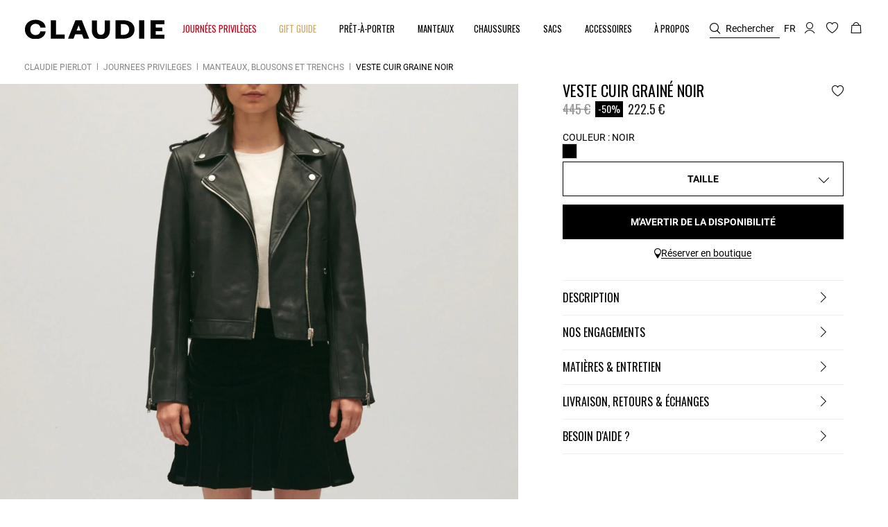

--- FILE ---
content_type: text/html;charset=UTF-8
request_url: https://be.claudiepierlot.com/fr/p/veste-cuir-graine-noir-/club/CFPBL00259_B001.html
body_size: 37839
content:
<!DOCTYPE html>
<html lang="fr">
<head>
<meta charset=UTF-8>


<title>Veste cuir grainé noir pour femme | Claudie Pierlot</title>

<meta name="description" content="D&eacute;couvrir notre Veste cuir grain&eacute; noir pour femme, pi&egrave;ce intemporelle sur le site officiel Claudie Pierlot. Livraison et retours gratuits."/>
<meta name="keywords" content="Claudie Pierlot | Boutique en ligne officielle"/>



    
        <meta property="og:image" content="https://be.claudiepierlot.com/on/demandware.static/-/Sites-claudie-master-catalog/default/dw9ebc00d3/images/hi-res/Claudie_CFPBL00259-B001_H_1.jpg">
    

    
        <meta property="og:type" content="siteweb">
    

    
        <meta name="twitter:card" content="summary_large_image">
    

    
        <meta property="og:title" content="Veste cuir grain&eacute; noir | Claudie BE">
    

    
        <meta property="og:locale" content="fr_BE">
    

    
        <meta property="og:url" content="https://be.claudiepierlot.com/fr/p/veste-cuir-graine-noir-/club/CFPBL00259_B001.html">
    

    
        <meta property="og:description" content="D&eacute;couvrir notre Veste cuir grain&eacute; noir pour femme, pi&egrave;ce intemporelle sur le site officiel Claudie Pierlot. Livraison et retours gratuits.">
    


<meta http-equiv="x-ua-compatible" content="ie=edge">

<meta name="viewport" content="width=device-width, minimum-scale=1.0, maximum-scale=1.0">






    <meta name="google-site-verification" content="jrfIhAUYCZocI8IUEZT2QzyW4fA2XBnPZ6sgfYt6lX0" />


    <meta name="facebook-domain-verification" content="m48egzdnw7pwzi36tq4zlbem1be147" />



    <link rel="canonical" href="https://be.claudiepierlot.com/fr/p/veste-cuir-graine-noir-/club/CFPBL00259_B001.html"/>


<link rel="preload" href="/on/demandware.static/Sites-Claudie-BE-Site/-/default/dwa24ac347/fonts/SupremeLLTT-Bold.woff2" as="font" crossorigin />

<link rel="icon" type="image/png" href="/on/demandware.static/Sites-Claudie-BE-Site/-/default/dwe4830363/images/favicon-48x48.png" sizes="48x48" />
<link rel="icon" type="image/png" href="/on/demandware.static/Sites-Claudie-BE-Site/-/default/dw0e4ef64a/images/favicon-32x32.png" sizes="32x32" />
<link rel="icon" type="image/png" href="/on/demandware.static/Sites-Claudie-BE-Site/-/default/dw465bf077/images/favicon-16x16.png" sizes="16x16" />
<link rel="shortcut icon" href="/on/demandware.static/Sites-Claudie-BE-Site/-/default/dw30b01ddf/images/favicon.ico" />


<link rel="stylesheet" href="/on/demandware.static/Sites-Claudie-BE-Site/-/fr_BE/v1763746285722/css/global.css" />

    <link rel="stylesheet" href="/on/demandware.static/Sites-Claudie-BE-Site/-/fr_BE/v1763746285722/css/product/detail.css"  />






    <script>

    var idzCustomData = {};

</script>




<link rel="alternate" hreflang="fr-be" href="https://be.claudiepierlot.com/fr/p/veste-cuir-graine-noir-/club/CFPBL00259_B001.html" />



<link rel="alternate" hreflang="en-be" href="https://be.claudiepierlot.com/en/p/black-grained-leather-jacket-/club/CFPBL00259_B001.html" />



<link rel="alternate" hreflang="fr-ch" href="https://ch.claudiepierlot.com/fr_CH/p/veste-cuir-graine-noir-/club/CFPBL00259_B001.html" />



<link rel="alternate" hreflang="de-ch" href="https://ch.claudiepierlot.com/de_CH/p/jacke-aus-genarbtem-schwarzem-leder-/club/CFPBL00259_B001.html" />



<link rel="alternate" hreflang="en-ch" href="https://ch.claudiepierlot.com/en_CH/p/black-grained-leather-jacket-/club/CFPBL00259_B001.html" />



<link rel="alternate" hreflang="de-de" href="https://de.claudiepierlot.com/de_DE/p/jacke-aus-genarbtem-schwarzem-leder-/club/CFPBL00259_B001.html" />



<link rel="alternate" hreflang="x-default" href="https://fr.claudiepierlot.com/fr/p/veste-cuir-graine-noir-/club/CFPBL00259_B001.html" />



<link rel="alternate" hreflang="fr-fr" href="https://fr.claudiepierlot.com/fr/p/veste-cuir-graine-noir-/club/CFPBL00259_B001.html" />



<link rel="alternate" hreflang="en" href="https://www.claudiepierlot.com/CFPBL00259_B001.html" />



<link rel="alternate" hreflang="en-gb" href="https://uk.claudiepierlot.com/en/p/black-grained-leather-jacket-/club/CFPBL00259_B001.html" />



<link rel="alternate" hreflang="en" href="https://global.claudiepierlot.com/en/p/black-grained-leather-jacket-/club/CFPBL00259_B001.html" />



<link rel="alternate" hreflang="en-lc" href="https://global.claudiepierlot.com/en-lc/p/black-grained-leather-jacket-/club/CFPBL00259_B001.html" />



<link rel="alternate" hreflang="en-li" href="https://global.claudiepierlot.com/en-li/p/black-grained-leather-jacket-/club/CFPBL00259_B001.html" />



<link rel="alternate" hreflang="en-lk" href="https://global.claudiepierlot.com/en-lk/p/black-grained-leather-jacket-/club/CFPBL00259_B001.html" />



<link rel="alternate" hreflang="en-lr" href="https://global.claudiepierlot.com/en-lr/p/black-grained-leather-jacket-/club/CFPBL00259_B001.html" />



<link rel="alternate" hreflang="en-ky" href="https://global.claudiepierlot.com/en-ky/p/black-grained-leather-jacket-/club/CFPBL00259_B001.html" />



<link rel="alternate" hreflang="en-kz" href="https://global.claudiepierlot.com/en-kz/p/black-grained-leather-jacket-/club/CFPBL00259_B001.html" />



<link rel="alternate" hreflang="en-lb" href="https://global.claudiepierlot.com/en-lb/p/black-grained-leather-jacket-/club/CFPBL00259_B001.html" />



<link rel="alternate" hreflang="en-la" href="https://global.claudiepierlot.com/en-la/p/black-grained-leather-jacket-/club/CFPBL00259_B001.html" />



<link rel="alternate" hreflang="en-mg" href="https://global.claudiepierlot.com/en-mg/p/black-grained-leather-jacket-/club/CFPBL00259_B001.html" />



<link rel="alternate" hreflang="en-mf" href="https://global.claudiepierlot.com/en-mf/p/black-grained-leather-jacket-/club/CFPBL00259_B001.html" />



<link rel="alternate" hreflang="en-me" href="https://global.claudiepierlot.com/en-me/p/black-grained-leather-jacket-/club/CFPBL00259_B001.html" />



<link rel="alternate" hreflang="en-md" href="https://global.claudiepierlot.com/en-md/p/black-grained-leather-jacket-/club/CFPBL00259_B001.html" />



<link rel="alternate" hreflang="en-mk" href="https://global.claudiepierlot.com/en-mk/p/black-grained-leather-jacket-/club/CFPBL00259_B001.html" />



<link rel="alternate" hreflang="en-mh" href="https://global.claudiepierlot.com/en-mh/p/black-grained-leather-jacket-/club/CFPBL00259_B001.html" />



<link rel="alternate" hreflang="en-mo" href="https://global.claudiepierlot.com/en-mo/p/black-grained-leather-jacket-/club/CFPBL00259_B001.html" />



<link rel="alternate" hreflang="en-mn" href="https://global.claudiepierlot.com/en-mn/p/black-grained-leather-jacket-/club/CFPBL00259_B001.html" />



<link rel="alternate" hreflang="en-mm" href="https://global.claudiepierlot.com/en-mm/p/black-grained-leather-jacket-/club/CFPBL00259_B001.html" />



<link rel="alternate" hreflang="en-ml" href="https://global.claudiepierlot.com/en-ml/p/black-grained-leather-jacket-/club/CFPBL00259_B001.html" />



<link rel="alternate" hreflang="en-ms" href="https://global.claudiepierlot.com/en-ms/p/black-grained-leather-jacket-/club/CFPBL00259_B001.html" />



<link rel="alternate" hreflang="en-mr" href="https://global.claudiepierlot.com/en-mr/p/black-grained-leather-jacket-/club/CFPBL00259_B001.html" />



<link rel="alternate" hreflang="en-mq" href="https://global.claudiepierlot.com/en-mq/p/black-grained-leather-jacket-/club/CFPBL00259_B001.html" />



<link rel="alternate" hreflang="en-mp" href="https://global.claudiepierlot.com/en-mp/p/black-grained-leather-jacket-/club/CFPBL00259_B001.html" />



<link rel="alternate" hreflang="en-lv" href="https://global.claudiepierlot.com/en-lv/p/black-grained-leather-jacket-/club/CFPBL00259_B001.html" />



<link rel="alternate" hreflang="en-lt" href="https://global.claudiepierlot.com/en-lt/p/black-grained-leather-jacket-/club/CFPBL00259_B001.html" />



<link rel="alternate" hreflang="en-ls" href="https://global.claudiepierlot.com/en-ls/p/black-grained-leather-jacket-/club/CFPBL00259_B001.html" />



<link rel="alternate" hreflang="en-ly" href="https://global.claudiepierlot.com/en-ly/p/black-grained-leather-jacket-/club/CFPBL00259_B001.html" />



<link rel="alternate" hreflang="en-ma" href="https://global.claudiepierlot.com/en-ma/p/black-grained-leather-jacket-/club/CFPBL00259_B001.html" />



<link rel="alternate" hreflang="en-zw" href="https://global.claudiepierlot.com/en-zw/p/black-grained-leather-jacket-/club/CFPBL00259_B001.html" />



<link rel="alternate" hreflang="en-je" href="https://global.claudiepierlot.com/en-je/p/black-grained-leather-jacket-/club/CFPBL00259_B001.html" />



<link rel="alternate" hreflang="en-jp" href="https://global.claudiepierlot.com/en-jp/p/black-grained-leather-jacket-/club/CFPBL00259_B001.html" />



<link rel="alternate" hreflang="en-jo" href="https://global.claudiepierlot.com/en-jo/p/black-grained-leather-jacket-/club/CFPBL00259_B001.html" />



<link rel="alternate" hreflang="en-jm" href="https://global.claudiepierlot.com/en-jm/p/black-grained-leather-jacket-/club/CFPBL00259_B001.html" />



<link rel="alternate" hreflang="en-is" href="https://global.claudiepierlot.com/en-is/p/black-grained-leather-jacket-/club/CFPBL00259_B001.html" />



<link rel="alternate" hreflang="en-ir" href="https://global.claudiepierlot.com/en-ir/p/black-grained-leather-jacket-/club/CFPBL00259_B001.html" />



<link rel="alternate" hreflang="en-iq" href="https://global.claudiepierlot.com/en-iq/p/black-grained-leather-jacket-/club/CFPBL00259_B001.html" />



<link rel="alternate" hreflang="en-za" href="https://global.claudiepierlot.com/en-za/p/black-grained-leather-jacket-/club/CFPBL00259_B001.html" />



<link rel="alternate" hreflang="en-zm" href="https://global.claudiepierlot.com/en-zm/p/black-grained-leather-jacket-/club/CFPBL00259_B001.html" />



<link rel="alternate" hreflang="en-ke" href="https://global.claudiepierlot.com/en-ke/p/black-grained-leather-jacket-/club/CFPBL00259_B001.html" />



<link rel="alternate" hreflang="en-ki" href="https://global.claudiepierlot.com/en-ki/p/black-grained-leather-jacket-/club/CFPBL00259_B001.html" />



<link rel="alternate" hreflang="en-kh" href="https://global.claudiepierlot.com/en-kh/p/black-grained-leather-jacket-/club/CFPBL00259_B001.html" />



<link rel="alternate" hreflang="en-kg" href="https://global.claudiepierlot.com/en-kg/p/black-grained-leather-jacket-/club/CFPBL00259_B001.html" />



<link rel="alternate" hreflang="en-km" href="https://global.claudiepierlot.com/en-km/p/black-grained-leather-jacket-/club/CFPBL00259_B001.html" />



<link rel="alternate" hreflang="en-kp" href="https://global.claudiepierlot.com/en-kp/p/black-grained-leather-jacket-/club/CFPBL00259_B001.html" />



<link rel="alternate" hreflang="en-kn" href="https://global.claudiepierlot.com/en-kn/p/black-grained-leather-jacket-/club/CFPBL00259_B001.html" />



<link rel="alternate" hreflang="en-ph" href="https://global.claudiepierlot.com/en-ph/p/black-grained-leather-jacket-/club/CFPBL00259_B001.html" />



<link rel="alternate" hreflang="en-pg" href="https://global.claudiepierlot.com/en-pg/p/black-grained-leather-jacket-/club/CFPBL00259_B001.html" />



<link rel="alternate" hreflang="en-pn" href="https://global.claudiepierlot.com/en-pn/p/black-grained-leather-jacket-/club/CFPBL00259_B001.html" />



<link rel="alternate" hreflang="en-pm" href="https://global.claudiepierlot.com/en-pm/p/black-grained-leather-jacket-/club/CFPBL00259_B001.html" />



<link rel="alternate" hreflang="en-pl" href="https://global.claudiepierlot.com/en-pl/p/black-grained-leather-jacket-/club/CFPBL00259_B001.html" />



<link rel="alternate" hreflang="en-pk" href="https://global.claudiepierlot.com/en-pk/p/black-grained-leather-jacket-/club/CFPBL00259_B001.html" />



<link rel="alternate" hreflang="en-pr" href="https://global.claudiepierlot.com/en-pr/p/black-grained-leather-jacket-/club/CFPBL00259_B001.html" />



<link rel="alternate" hreflang="en-pa" href="https://global.claudiepierlot.com/en-pa/p/black-grained-leather-jacket-/club/CFPBL00259_B001.html" />



<link rel="alternate" hreflang="en-pf" href="https://global.claudiepierlot.com/en-pf/p/black-grained-leather-jacket-/club/CFPBL00259_B001.html" />



<link rel="alternate" hreflang="en-pe" href="https://global.claudiepierlot.com/en-pe/p/black-grained-leather-jacket-/club/CFPBL00259_B001.html" />



<link rel="alternate" hreflang="en-ag" href="https://global.claudiepierlot.com/en-ag/p/black-grained-leather-jacket-/club/CFPBL00259_B001.html" />



<link rel="alternate" hreflang="en-af" href="https://global.claudiepierlot.com/en-af/p/black-grained-leather-jacket-/club/CFPBL00259_B001.html" />



<link rel="alternate" hreflang="en-ad" href="https://global.claudiepierlot.com/en-ad/p/black-grained-leather-jacket-/club/CFPBL00259_B001.html" />



<link rel="alternate" hreflang="en-py" href="https://global.claudiepierlot.com/en-py/p/black-grained-leather-jacket-/club/CFPBL00259_B001.html" />



<link rel="alternate" hreflang="en-pw" href="https://global.claudiepierlot.com/en-pw/p/black-grained-leather-jacket-/club/CFPBL00259_B001.html" />



<link rel="alternate" hreflang="en-ng" href="https://global.claudiepierlot.com/en-ng/p/black-grained-leather-jacket-/club/CFPBL00259_B001.html" />



<link rel="alternate" hreflang="en-nf" href="https://global.claudiepierlot.com/en-nf/p/black-grained-leather-jacket-/club/CFPBL00259_B001.html" />



<link rel="alternate" hreflang="en-ne" href="https://global.claudiepierlot.com/en-ne/p/black-grained-leather-jacket-/club/CFPBL00259_B001.html" />



<link rel="alternate" hreflang="en-ni" href="https://global.claudiepierlot.com/en-ni/p/black-grained-leather-jacket-/club/CFPBL00259_B001.html" />



<link rel="alternate" hreflang="en-np" href="https://global.claudiepierlot.com/en-np/p/black-grained-leather-jacket-/club/CFPBL00259_B001.html" />



<link rel="alternate" hreflang="en-no" href="https://global.claudiepierlot.com/en-no/p/black-grained-leather-jacket-/club/CFPBL00259_B001.html" />



<link rel="alternate" hreflang="en-nr" href="https://global.claudiepierlot.com/en-nr/p/black-grained-leather-jacket-/club/CFPBL00259_B001.html" />



<link rel="alternate" hreflang="en-mw" href="https://global.claudiepierlot.com/en-mw/p/black-grained-leather-jacket-/club/CFPBL00259_B001.html" />



<link rel="alternate" hreflang="en-mv" href="https://global.claudiepierlot.com/en-mv/p/black-grained-leather-jacket-/club/CFPBL00259_B001.html" />



<link rel="alternate" hreflang="en-mu" href="https://global.claudiepierlot.com/en-mu/p/black-grained-leather-jacket-/club/CFPBL00259_B001.html" />



<link rel="alternate" hreflang="en-mt" href="https://global.claudiepierlot.com/en-mt/p/black-grained-leather-jacket-/club/CFPBL00259_B001.html" />



<link rel="alternate" hreflang="en-mz" href="https://global.claudiepierlot.com/en-mz/p/black-grained-leather-jacket-/club/CFPBL00259_B001.html" />



<link rel="alternate" hreflang="en-my" href="https://global.claudiepierlot.com/en-my/p/black-grained-leather-jacket-/club/CFPBL00259_B001.html" />



<link rel="alternate" hreflang="en-mx" href="https://global.claudiepierlot.com/en-mx/p/black-grained-leather-jacket-/club/CFPBL00259_B001.html" />



<link rel="alternate" hreflang="en-nc" href="https://global.claudiepierlot.com/en-nc/p/black-grained-leather-jacket-/club/CFPBL00259_B001.html" />



<link rel="alternate" hreflang="en-na" href="https://global.claudiepierlot.com/en-na/p/black-grained-leather-jacket-/club/CFPBL00259_B001.html" />



<link rel="alternate" hreflang="en-om" href="https://global.claudiepierlot.com/en-om/p/black-grained-leather-jacket-/club/CFPBL00259_B001.html" />



<link rel="alternate" hreflang="en-nu" href="https://global.claudiepierlot.com/en-nu/p/black-grained-leather-jacket-/club/CFPBL00259_B001.html" />



<link rel="alternate" hreflang="en-nz" href="https://global.claudiepierlot.com/en-nz/p/black-grained-leather-jacket-/club/CFPBL00259_B001.html" />



<link rel="alternate" hreflang="en-tn" href="https://global.claudiepierlot.com/en-tn/p/black-grained-leather-jacket-/club/CFPBL00259_B001.html" />



<link rel="alternate" hreflang="en-tm" href="https://global.claudiepierlot.com/en-tm/p/black-grained-leather-jacket-/club/CFPBL00259_B001.html" />



<link rel="alternate" hreflang="en-tl" href="https://global.claudiepierlot.com/en-tl/p/black-grained-leather-jacket-/club/CFPBL00259_B001.html" />



<link rel="alternate" hreflang="en-cz" href="https://global.claudiepierlot.com/en-cz/p/black-grained-leather-jacket-/club/CFPBL00259_B001.html" />



<link rel="alternate" hreflang="en-tk" href="https://global.claudiepierlot.com/en-tk/p/black-grained-leather-jacket-/club/CFPBL00259_B001.html" />



<link rel="alternate" hreflang="en-tr" href="https://global.claudiepierlot.com/en-tr/p/black-grained-leather-jacket-/club/CFPBL00259_B001.html" />



<link rel="alternate" hreflang="en-to" href="https://global.claudiepierlot.com/en-to/p/black-grained-leather-jacket-/club/CFPBL00259_B001.html" />



<link rel="alternate" hreflang="en-tv" href="https://global.claudiepierlot.com/en-tv/p/black-grained-leather-jacket-/club/CFPBL00259_B001.html" />



<link rel="alternate" hreflang="en-tt" href="https://global.claudiepierlot.com/en-tt/p/black-grained-leather-jacket-/club/CFPBL00259_B001.html" />



<link rel="alternate" hreflang="en-dj" href="https://global.claudiepierlot.com/en-dj/p/black-grained-leather-jacket-/club/CFPBL00259_B001.html" />



<link rel="alternate" hreflang="en-tz" href="https://global.claudiepierlot.com/en-tz/p/black-grained-leather-jacket-/club/CFPBL00259_B001.html" />



<link rel="alternate" hreflang="en-tw" href="https://global.claudiepierlot.com/en-tw/p/black-grained-leather-jacket-/club/CFPBL00259_B001.html" />



<link rel="alternate" hreflang="en-cm" href="https://global.claudiepierlot.com/en-cm/p/black-grained-leather-jacket-/club/CFPBL00259_B001.html" />



<link rel="alternate" hreflang="en-cl" href="https://global.claudiepierlot.com/en-cl/p/black-grained-leather-jacket-/club/CFPBL00259_B001.html" />



<link rel="alternate" hreflang="en-ck" href="https://global.claudiepierlot.com/en-ck/p/black-grained-leather-jacket-/club/CFPBL00259_B001.html" />



<link rel="alternate" hreflang="en-sz" href="https://global.claudiepierlot.com/en-sz/p/black-grained-leather-jacket-/club/CFPBL00259_B001.html" />



<link rel="alternate" hreflang="en-co" href="https://global.claudiepierlot.com/en-co/p/black-grained-leather-jacket-/club/CFPBL00259_B001.html" />



<link rel="alternate" hreflang="en-cu" href="https://global.claudiepierlot.com/en-cu/p/black-grained-leather-jacket-/club/CFPBL00259_B001.html" />



<link rel="alternate" hreflang="en-tf" href="https://global.claudiepierlot.com/en-tf/p/black-grained-leather-jacket-/club/CFPBL00259_B001.html" />



<link rel="alternate" hreflang="en-td" href="https://global.claudiepierlot.com/en-td/p/black-grained-leather-jacket-/club/CFPBL00259_B001.html" />



<link rel="alternate" hreflang="en-cr" href="https://global.claudiepierlot.com/en-cr/p/black-grained-leather-jacket-/club/CFPBL00259_B001.html" />



<link rel="alternate" hreflang="en-tc" href="https://global.claudiepierlot.com/en-tc/p/black-grained-leather-jacket-/club/CFPBL00259_B001.html" />



<link rel="alternate" hreflang="en-cy" href="https://global.claudiepierlot.com/en-cy/p/black-grained-leather-jacket-/club/CFPBL00259_B001.html" />



<link rel="alternate" hreflang="en-tj" href="https://global.claudiepierlot.com/en-tj/p/black-grained-leather-jacket-/club/CFPBL00259_B001.html" />



<link rel="alternate" hreflang="en-cx" href="https://global.claudiepierlot.com/en-cx/p/black-grained-leather-jacket-/club/CFPBL00259_B001.html" />



<link rel="alternate" hreflang="en-cw" href="https://global.claudiepierlot.com/en-cw/p/black-grained-leather-jacket-/club/CFPBL00259_B001.html" />



<link rel="alternate" hreflang="en-th" href="https://global.claudiepierlot.com/en-th/p/black-grained-leather-jacket-/club/CFPBL00259_B001.html" />



<link rel="alternate" hreflang="en-cv" href="https://global.claudiepierlot.com/en-cv/p/black-grained-leather-jacket-/club/CFPBL00259_B001.html" />



<link rel="alternate" hreflang="en-tg" href="https://global.claudiepierlot.com/en-tg/p/black-grained-leather-jacket-/club/CFPBL00259_B001.html" />



<link rel="alternate" hreflang="en-um" href="https://global.claudiepierlot.com/en-um/p/black-grained-leather-jacket-/club/CFPBL00259_B001.html" />



<link rel="alternate" hreflang="en-ec" href="https://global.claudiepierlot.com/en-ec/p/black-grained-leather-jacket-/club/CFPBL00259_B001.html" />



<link rel="alternate" hreflang="en-us" href="https://global.claudiepierlot.com/en-us/p/black-grained-leather-jacket-/club/CFPBL00259_B001.html" />



<link rel="alternate" hreflang="en-eg" href="https://global.claudiepierlot.com/en-eg/p/black-grained-leather-jacket-/club/CFPBL00259_B001.html" />



<link rel="alternate" hreflang="en-ee" href="https://global.claudiepierlot.com/en-ee/p/black-grained-leather-jacket-/club/CFPBL00259_B001.html" />



<link rel="alternate" hreflang="en-uz" href="https://global.claudiepierlot.com/en-uz/p/black-grained-leather-jacket-/club/CFPBL00259_B001.html" />



<link rel="alternate" hreflang="en-uy" href="https://global.claudiepierlot.com/en-uy/p/black-grained-leather-jacket-/club/CFPBL00259_B001.html" />



<link rel="alternate" hreflang="en-eh" href="https://global.claudiepierlot.com/en-eh/p/black-grained-leather-jacket-/club/CFPBL00259_B001.html" />



<link rel="alternate" hreflang="en-dm" href="https://global.claudiepierlot.com/en-dm/p/black-grained-leather-jacket-/club/CFPBL00259_B001.html" />



<link rel="alternate" hreflang="en-dk" href="https://global.claudiepierlot.com/en-dk/p/black-grained-leather-jacket-/club/CFPBL00259_B001.html" />



<link rel="alternate" hreflang="en-ua" href="https://global.claudiepierlot.com/en-ua/p/black-grained-leather-jacket-/club/CFPBL00259_B001.html" />



<link rel="alternate" hreflang="en-do" href="https://global.claudiepierlot.com/en-do/p/black-grained-leather-jacket-/club/CFPBL00259_B001.html" />



<link rel="alternate" hreflang="en-ug" href="https://global.claudiepierlot.com/en-ug/p/black-grained-leather-jacket-/club/CFPBL00259_B001.html" />



<link rel="alternate" hreflang="en-dz" href="https://global.claudiepierlot.com/en-dz/p/black-grained-leather-jacket-/club/CFPBL00259_B001.html" />



<link rel="alternate" hreflang="en-az" href="https://global.claudiepierlot.com/en-az/p/black-grained-leather-jacket-/club/CFPBL00259_B001.html" />



<link rel="alternate" hreflang="en-ax" href="https://global.claudiepierlot.com/en-ax/p/black-grained-leather-jacket-/club/CFPBL00259_B001.html" />



<link rel="alternate" hreflang="en-ro" href="https://global.claudiepierlot.com/en-ro/p/black-grained-leather-jacket-/club/CFPBL00259_B001.html" />



<link rel="alternate" hreflang="en-bd" href="https://global.claudiepierlot.com/en-bd/p/black-grained-leather-jacket-/club/CFPBL00259_B001.html" />



<link rel="alternate" hreflang="en-rs" href="https://global.claudiepierlot.com/en-rs/p/black-grained-leather-jacket-/club/CFPBL00259_B001.html" />



<link rel="alternate" hreflang="en-bb" href="https://global.claudiepierlot.com/en-bb/p/black-grained-leather-jacket-/club/CFPBL00259_B001.html" />



<link rel="alternate" hreflang="en-ba" href="https://global.claudiepierlot.com/en-ba/p/black-grained-leather-jacket-/club/CFPBL00259_B001.html" />



<link rel="alternate" hreflang="en-bg" href="https://global.claudiepierlot.com/en-bg/p/black-grained-leather-jacket-/club/CFPBL00259_B001.html" />



<link rel="alternate" hreflang="en-rw" href="https://global.claudiepierlot.com/en-rw/p/black-grained-leather-jacket-/club/CFPBL00259_B001.html" />



<link rel="alternate" hreflang="en-bf" href="https://global.claudiepierlot.com/en-bf/p/black-grained-leather-jacket-/club/CFPBL00259_B001.html" />



<link rel="alternate" hreflang="en-ai" href="https://global.claudiepierlot.com/en-ai/p/black-grained-leather-jacket-/club/CFPBL00259_B001.html" />



<link rel="alternate" hreflang="en-ao" href="https://global.claudiepierlot.com/en-ao/p/black-grained-leather-jacket-/club/CFPBL00259_B001.html" />



<link rel="alternate" hreflang="en-an" href="https://global.claudiepierlot.com/en-an/p/black-grained-leather-jacket-/club/CFPBL00259_B001.html" />



<link rel="alternate" hreflang="en-am" href="https://global.claudiepierlot.com/en-am/p/black-grained-leather-jacket-/club/CFPBL00259_B001.html" />



<link rel="alternate" hreflang="en-al" href="https://global.claudiepierlot.com/en-al/p/black-grained-leather-jacket-/club/CFPBL00259_B001.html" />



<link rel="alternate" hreflang="en-as" href="https://global.claudiepierlot.com/en-as/p/black-grained-leather-jacket-/club/CFPBL00259_B001.html" />



<link rel="alternate" hreflang="en-ar" href="https://global.claudiepierlot.com/en-ar/p/black-grained-leather-jacket-/club/CFPBL00259_B001.html" />



<link rel="alternate" hreflang="en-aw" href="https://global.claudiepierlot.com/en-aw/p/black-grained-leather-jacket-/club/CFPBL00259_B001.html" />



<link rel="alternate" hreflang="en-au" href="https://global.claudiepierlot.com/en-au/p/black-grained-leather-jacket-/club/CFPBL00259_B001.html" />



<link rel="alternate" hreflang="en-re" href="https://global.claudiepierlot.com/en-re/p/black-grained-leather-jacket-/club/CFPBL00259_B001.html" />



<link rel="alternate" hreflang="en-sm" href="https://global.claudiepierlot.com/en-sm/p/black-grained-leather-jacket-/club/CFPBL00259_B001.html" />



<link rel="alternate" hreflang="en-sl" href="https://global.claudiepierlot.com/en-sl/p/black-grained-leather-jacket-/club/CFPBL00259_B001.html" />



<link rel="alternate" hreflang="en-bz" href="https://global.claudiepierlot.com/en-bz/p/black-grained-leather-jacket-/club/CFPBL00259_B001.html" />



<link rel="alternate" hreflang="en-sk" href="https://global.claudiepierlot.com/en-sk/p/black-grained-leather-jacket-/club/CFPBL00259_B001.html" />



<link rel="alternate" hreflang="en-sj" href="https://global.claudiepierlot.com/en-sj/p/black-grained-leather-jacket-/club/CFPBL00259_B001.html" />



<link rel="alternate" hreflang="en-ca" href="https://global.claudiepierlot.com/en-ca/p/black-grained-leather-jacket-/club/CFPBL00259_B001.html" />



<link rel="alternate" hreflang="en-so" href="https://global.claudiepierlot.com/en-so/p/black-grained-leather-jacket-/club/CFPBL00259_B001.html" />



<link rel="alternate" hreflang="en-sn" href="https://global.claudiepierlot.com/en-sn/p/black-grained-leather-jacket-/club/CFPBL00259_B001.html" />



<link rel="alternate" hreflang="en-cd" href="https://global.claudiepierlot.com/en-cd/p/black-grained-leather-jacket-/club/CFPBL00259_B001.html" />



<link rel="alternate" hreflang="en-st" href="https://global.claudiepierlot.com/en-st/p/black-grained-leather-jacket-/club/CFPBL00259_B001.html" />



<link rel="alternate" hreflang="en-cc" href="https://global.claudiepierlot.com/en-cc/p/black-grained-leather-jacket-/club/CFPBL00259_B001.html" />



<link rel="alternate" hreflang="en-ss" href="https://global.claudiepierlot.com/en-ss/p/black-grained-leather-jacket-/club/CFPBL00259_B001.html" />



<link rel="alternate" hreflang="en-sr" href="https://global.claudiepierlot.com/en-sr/p/black-grained-leather-jacket-/club/CFPBL00259_B001.html" />



<link rel="alternate" hreflang="en-ci" href="https://global.claudiepierlot.com/en-ci/p/black-grained-leather-jacket-/club/CFPBL00259_B001.html" />



<link rel="alternate" hreflang="en-sy" href="https://global.claudiepierlot.com/en-sy/p/black-grained-leather-jacket-/club/CFPBL00259_B001.html" />



<link rel="alternate" hreflang="en-sx" href="https://global.claudiepierlot.com/en-sx/p/black-grained-leather-jacket-/club/CFPBL00259_B001.html" />



<link rel="alternate" hreflang="en-cg" href="https://global.claudiepierlot.com/en-cg/p/black-grained-leather-jacket-/club/CFPBL00259_B001.html" />



<link rel="alternate" hreflang="en-cf" href="https://global.claudiepierlot.com/en-cf/p/black-grained-leather-jacket-/club/CFPBL00259_B001.html" />



<link rel="alternate" hreflang="en-sv" href="https://global.claudiepierlot.com/en-sv/p/black-grained-leather-jacket-/club/CFPBL00259_B001.html" />



<link rel="alternate" hreflang="en-bl" href="https://global.claudiepierlot.com/en-bl/p/black-grained-leather-jacket-/club/CFPBL00259_B001.html" />



<link rel="alternate" hreflang="en-bj" href="https://global.claudiepierlot.com/en-bj/p/black-grained-leather-jacket-/club/CFPBL00259_B001.html" />



<link rel="alternate" hreflang="en-bi" href="https://global.claudiepierlot.com/en-bi/p/black-grained-leather-jacket-/club/CFPBL00259_B001.html" />



<link rel="alternate" hreflang="en-bo" href="https://global.claudiepierlot.com/en-bo/p/black-grained-leather-jacket-/club/CFPBL00259_B001.html" />



<link rel="alternate" hreflang="en-bn" href="https://global.claudiepierlot.com/en-bn/p/black-grained-leather-jacket-/club/CFPBL00259_B001.html" />



<link rel="alternate" hreflang="en-bm" href="https://global.claudiepierlot.com/en-bm/p/black-grained-leather-jacket-/club/CFPBL00259_B001.html" />



<link rel="alternate" hreflang="en-bt" href="https://global.claudiepierlot.com/en-bt/p/black-grained-leather-jacket-/club/CFPBL00259_B001.html" />



<link rel="alternate" hreflang="en-se" href="https://global.claudiepierlot.com/en-se/p/black-grained-leather-jacket-/club/CFPBL00259_B001.html" />



<link rel="alternate" hreflang="en-bs" href="https://global.claudiepierlot.com/en-bs/p/black-grained-leather-jacket-/club/CFPBL00259_B001.html" />



<link rel="alternate" hreflang="en-sd" href="https://global.claudiepierlot.com/en-sd/p/black-grained-leather-jacket-/club/CFPBL00259_B001.html" />



<link rel="alternate" hreflang="en-br" href="https://global.claudiepierlot.com/en-br/p/black-grained-leather-jacket-/club/CFPBL00259_B001.html" />



<link rel="alternate" hreflang="en-sc" href="https://global.claudiepierlot.com/en-sc/p/black-grained-leather-jacket-/club/CFPBL00259_B001.html" />



<link rel="alternate" hreflang="en-bq" href="https://global.claudiepierlot.com/en-bq/p/black-grained-leather-jacket-/club/CFPBL00259_B001.html" />



<link rel="alternate" hreflang="en-sb" href="https://global.claudiepierlot.com/en-sb/p/black-grained-leather-jacket-/club/CFPBL00259_B001.html" />



<link rel="alternate" hreflang="en-si" href="https://global.claudiepierlot.com/en-si/p/black-grained-leather-jacket-/club/CFPBL00259_B001.html" />



<link rel="alternate" hreflang="en-bw" href="https://global.claudiepierlot.com/en-bw/p/black-grained-leather-jacket-/club/CFPBL00259_B001.html" />



<link rel="alternate" hreflang="en-sh" href="https://global.claudiepierlot.com/en-sh/p/black-grained-leather-jacket-/club/CFPBL00259_B001.html" />



<link rel="alternate" hreflang="en-bv" href="https://global.claudiepierlot.com/en-bv/p/black-grained-leather-jacket-/club/CFPBL00259_B001.html" />



<link rel="alternate" hreflang="en-sg" href="https://global.claudiepierlot.com/en-sg/p/black-grained-leather-jacket-/club/CFPBL00259_B001.html" />



<link rel="alternate" hreflang="en-hn" href="https://global.claudiepierlot.com/en-hn/p/black-grained-leather-jacket-/club/CFPBL00259_B001.html" />



<link rel="alternate" hreflang="en-hm" href="https://global.claudiepierlot.com/en-hm/p/black-grained-leather-jacket-/club/CFPBL00259_B001.html" />



<link rel="alternate" hreflang="en-gq" href="https://global.claudiepierlot.com/en-gq/p/black-grained-leather-jacket-/club/CFPBL00259_B001.html" />



<link rel="alternate" hreflang="en-gp" href="https://global.claudiepierlot.com/en-gp/p/black-grained-leather-jacket-/club/CFPBL00259_B001.html" />



<link rel="alternate" hreflang="en-gn" href="https://global.claudiepierlot.com/en-gn/p/black-grained-leather-jacket-/club/CFPBL00259_B001.html" />



<link rel="alternate" hreflang="en-gu" href="https://global.claudiepierlot.com/en-gu/p/black-grained-leather-jacket-/club/CFPBL00259_B001.html" />



<link rel="alternate" hreflang="en-gt" href="https://global.claudiepierlot.com/en-gt/p/black-grained-leather-jacket-/club/CFPBL00259_B001.html" />



<link rel="alternate" hreflang="en-gs" href="https://global.claudiepierlot.com/en-gs/p/black-grained-leather-jacket-/club/CFPBL00259_B001.html" />



<link rel="alternate" hreflang="en-gy" href="https://global.claudiepierlot.com/en-gy/p/black-grained-leather-jacket-/club/CFPBL00259_B001.html" />



<link rel="alternate" hreflang="en-gw" href="https://global.claudiepierlot.com/en-gw/p/black-grained-leather-jacket-/club/CFPBL00259_B001.html" />



<link rel="alternate" hreflang="en-id" href="https://global.claudiepierlot.com/en-id/p/black-grained-leather-jacket-/club/CFPBL00259_B001.html" />



<link rel="alternate" hreflang="en-yt" href="https://global.claudiepierlot.com/en-yt/p/black-grained-leather-jacket-/club/CFPBL00259_B001.html" />



<link rel="alternate" hreflang="en-io" href="https://global.claudiepierlot.com/en-io/p/black-grained-leather-jacket-/club/CFPBL00259_B001.html" />



<link rel="alternate" hreflang="en-in" href="https://global.claudiepierlot.com/en-in/p/black-grained-leather-jacket-/club/CFPBL00259_B001.html" />



<link rel="alternate" hreflang="en-im" href="https://global.claudiepierlot.com/en-im/p/black-grained-leather-jacket-/club/CFPBL00259_B001.html" />



<link rel="alternate" hreflang="en-il" href="https://global.claudiepierlot.com/en-il/p/black-grained-leather-jacket-/club/CFPBL00259_B001.html" />



<link rel="alternate" hreflang="en-hr" href="https://global.claudiepierlot.com/en-hr/p/black-grained-leather-jacket-/club/CFPBL00259_B001.html" />



<link rel="alternate" hreflang="en-hu" href="https://global.claudiepierlot.com/en-hu/p/black-grained-leather-jacket-/club/CFPBL00259_B001.html" />



<link rel="alternate" hreflang="en-ht" href="https://global.claudiepierlot.com/en-ht/p/black-grained-leather-jacket-/club/CFPBL00259_B001.html" />



<link rel="alternate" hreflang="en-ye" href="https://global.claudiepierlot.com/en-ye/p/black-grained-leather-jacket-/club/CFPBL00259_B001.html" />



<link rel="alternate" hreflang="en-vn" href="https://global.claudiepierlot.com/en-vn/p/black-grained-leather-jacket-/club/CFPBL00259_B001.html" />



<link rel="alternate" hreflang="en-vu" href="https://global.claudiepierlot.com/en-vu/p/black-grained-leather-jacket-/club/CFPBL00259_B001.html" />



<link rel="alternate" hreflang="en-fk" href="https://global.claudiepierlot.com/en-fk/p/black-grained-leather-jacket-/club/CFPBL00259_B001.html" />



<link rel="alternate" hreflang="en-fj" href="https://global.claudiepierlot.com/en-fj/p/black-grained-leather-jacket-/club/CFPBL00259_B001.html" />



<link rel="alternate" hreflang="en-fi" href="https://global.claudiepierlot.com/en-fi/p/black-grained-leather-jacket-/club/CFPBL00259_B001.html" />



<link rel="alternate" hreflang="en-er" href="https://global.claudiepierlot.com/en-er/p/black-grained-leather-jacket-/club/CFPBL00259_B001.html" />



<link rel="alternate" hreflang="en-vc" href="https://global.claudiepierlot.com/en-vc/p/black-grained-leather-jacket-/club/CFPBL00259_B001.html" />



<link rel="alternate" hreflang="en-va" href="https://global.claudiepierlot.com/en-va/p/black-grained-leather-jacket-/club/CFPBL00259_B001.html" />



<link rel="alternate" hreflang="en-vg" href="https://global.claudiepierlot.com/en-vg/p/black-grained-leather-jacket-/club/CFPBL00259_B001.html" />



<link rel="alternate" hreflang="en-et" href="https://global.claudiepierlot.com/en-et/p/black-grained-leather-jacket-/club/CFPBL00259_B001.html" />



<link rel="alternate" hreflang="en-ve" href="https://global.claudiepierlot.com/en-ve/p/black-grained-leather-jacket-/club/CFPBL00259_B001.html" />



<link rel="alternate" hreflang="en-vi" href="https://global.claudiepierlot.com/en-vi/p/black-grained-leather-jacket-/club/CFPBL00259_B001.html" />



<link rel="alternate" hreflang="en-ga" href="https://global.claudiepierlot.com/en-ga/p/black-grained-leather-jacket-/club/CFPBL00259_B001.html" />



<link rel="alternate" hreflang="en-ge" href="https://global.claudiepierlot.com/en-ge/p/black-grained-leather-jacket-/club/CFPBL00259_B001.html" />



<link rel="alternate" hreflang="en-gd" href="https://global.claudiepierlot.com/en-gd/p/black-grained-leather-jacket-/club/CFPBL00259_B001.html" />



<link rel="alternate" hreflang="en-ws" href="https://global.claudiepierlot.com/en-ws/p/black-grained-leather-jacket-/club/CFPBL00259_B001.html" />



<link rel="alternate" hreflang="en-gi" href="https://global.claudiepierlot.com/en-gi/p/black-grained-leather-jacket-/club/CFPBL00259_B001.html" />



<link rel="alternate" hreflang="en-gh" href="https://global.claudiepierlot.com/en-gh/p/black-grained-leather-jacket-/club/CFPBL00259_B001.html" />



<link rel="alternate" hreflang="en-gg" href="https://global.claudiepierlot.com/en-gg/p/black-grained-leather-jacket-/club/CFPBL00259_B001.html" />



<link rel="alternate" hreflang="en-gf" href="https://global.claudiepierlot.com/en-gf/p/black-grained-leather-jacket-/club/CFPBL00259_B001.html" />



<link rel="alternate" hreflang="en-gm" href="https://global.claudiepierlot.com/en-gm/p/black-grained-leather-jacket-/club/CFPBL00259_B001.html" />



<link rel="alternate" hreflang="en-gl" href="https://global.claudiepierlot.com/en-gl/p/black-grained-leather-jacket-/club/CFPBL00259_B001.html" />



<link rel="alternate" hreflang="en-fo" href="https://global.claudiepierlot.com/en-fo/p/black-grained-leather-jacket-/club/CFPBL00259_B001.html" />



<link rel="alternate" hreflang="en-fm" href="https://global.claudiepierlot.com/en-fm/p/black-grained-leather-jacket-/club/CFPBL00259_B001.html" />



<link rel="alternate" hreflang="en-wf" href="https://global.claudiepierlot.com/en-wf/p/black-grained-leather-jacket-/club/CFPBL00259_B001.html" />



<link rel="alternate" hreflang="es-es" href="https://es.claudiepierlot.com/es/p/chaqueta-de-cuero-granulado-negro-/club/CFPBL00259_B001.html" />



<link rel="alternate" hreflang="en" href="https://int.claudiepierlot.com/en/p/black-grained-leather-jacket-/club/CFPBL00259_B001.html" />













<script>
    var datalayerCustomerData = {"login_status":false,"currencyCode":"EUR","registered":false};
</script>


<script>
    var pageAction = 'productshow';
    window.dataLayer = window.dataLayer || [];
    window.gtmEnabled = true;
    var orderId = -1;
    var dataLayerEvent = {"event":"view_content","platform_environment":"production","page_name":"Veste cuir grainé noir pour femme | Claudie Pierlot","page_type":"product detail page","platform_brand":"Claudie Pierlot","platform_country":"BE","checkout_type":"Not logged in","thematic_level1":"MidSeasonSale","thematic_level2":"MidSeasonSale_Outerwear","user_phone_sha256":null,"platform_language":"FR"};
    var ga4DataLayerEvent = {"event":"view_item","ecommerce":{"currency":"EUR","value":222.5,"items":[{"item_id":"CFPBL00259","item_variant":"3609140519242","item_name":"Veste cuir grainé noir ","item_category":"MidSeasonSale_Clothes","item_category2":"MidSeasonSale_Outerwear","price":222.5,"discount":222.5,"item_brand":"Claudie Pierlot","item_color":"NOIR","item_color_id":"B001","item_size":"","item_upc":""}]}};
    var gtmAsyncEvents = false;

    // In all cases except Order Confirmation, the data layer should be pushed, so default to that case
    var pushDataLayer = true;
    if (pageAction === 'orderconfirm') {
        orderId = getGA4OrderId(ga4DataLayerEvent);
        var ordersPushedToGoogle = getOrdersPushedToGoogle();
        var orderHasBeenPushedToGoogle = orderHasBeenPushedToGoogle(orderId, ordersPushedToGoogle);
        if (orderHasBeenPushedToGoogle) {
            // If the data has already been sent, let's not push it again.
            pushDataLayer = false;
        }
    }

    if (pushDataLayer) {
        if (dataLayerEvent) {
            dataLayer.push(Object.assign({}, dataLayerEvent, datalayerCustomerData));
        }

        if (ga4DataLayerEvent) {
            if (ga4DataLayerEvent.ecommerce && ga4DataLayerEvent.ecommerce.items && ga4DataLayerEvent.ecommerce.items.length > 0) {
                var currentItems = ga4DataLayerEvent.ecommerce.items;

                currentItems.forEach(currentItem => {
                    var selectItemSource = window.sessionStorage.getItem('selectItem');

                    if(!selectItemSource) {
                        selectItemSource = window.sessionStorage.getItem('cart-' + currentItem.item_variant);
                    }

                    if(selectItemSource) {
                        var sourceEvent = JSON.parse(selectItemSource);
                        currentItem.index = sourceEvent.index;
                        currentItem.item_list_name = sourceEvent.item_list_name;
                    }
                });

            }
            dataLayer.push({ ecommerce: null });
            dataLayer.push(ga4DataLayerEvent);
        }

        if (pageAction === 'orderconfirm') {
            // Add the orderId to the array of orders that is being stored in localStorage
            ordersPushedToGoogle.push(orderId);
            // The localStorage is what is used to prevent the duplicate send from mobile platforms
            window.localStorage.setItem('ordersPushedToGoogle', JSON.stringify(ordersPushedToGoogle));
        }
    }

    function getOrderId(dataLayer) {
        if ('ecommerce' in dataLayer) {
            if ('purchase' in dataLayer.ecommerce && 'actionField' in dataLayer.ecommerce.purchase &&
                'id' in dataLayer.ecommerce.purchase.actionField) {
                return dataLayer.ecommerce.purchase.actionField.id;
            }
        }

        return -1;
    }

    function getGA4OrderId(dataLayer) {
        if ('ecommerce' in dataLayer && 'transaction_id' in dataLayer.ecommerce) {
            return dataLayer.ecommerce.transaction_id;
        }

        return -1;
    }

    function getOrdersPushedToGoogle() {
        var ordersPushedToGoogleString = window.localStorage.getItem('ordersPushedToGoogle');
        if (ordersPushedToGoogleString && ordersPushedToGoogleString.length > 0) {
            return JSON.parse(ordersPushedToGoogleString);
        }

        return [];
    }

    function orderHasBeenPushedToGoogle(orderId, ordersPushedToGoogle) {
        if (orderId) {
            for (var index = 0; index < ordersPushedToGoogle.length; index++) {
                if (ordersPushedToGoogle[index] === orderId) {
                    return true;
                }
            }
        }

        return false;
    }
</script>

<!-- Google Tag Manager -->
<script>(function(w,d,s,l,i){w[l]=w[l]||[];w[l].push({'gtm.start':
new Date().getTime(),event:'gtm.js'});var f=d.getElementsByTagName(s)[0],
j=d.createElement(s),dl=l!='dataLayer'?'&l='+l:'';j.async=true;j.src=
'https://www.googletagmanager.com/gtm.js?id='+i+dl;f.parentNode.insertBefore(j,f);
})(window,document,'script','dataLayer','GTM-T7288W');</script>
<!-- End Google Tag Manager -->




<link rel="stylesheet" href="/on/demandware.static/Sites-Claudie-BE-Site/-/fr_BE/v1763746285722/css/skin/skin.css" />



<script type="text/javascript">//<!--
/* <![CDATA[ (head-active_data.js) */
var dw = (window.dw || {});
dw.ac = {
    _analytics: null,
    _events: [],
    _category: "",
    _searchData: "",
    _anact: "",
    _anact_nohit_tag: "",
    _analytics_enabled: "true",
    _timeZone: "Europe/Paris",
    _capture: function(configs) {
        if (Object.prototype.toString.call(configs) === "[object Array]") {
            configs.forEach(captureObject);
            return;
        }
        dw.ac._events.push(configs);
    },
	capture: function() { 
		dw.ac._capture(arguments);
		// send to CQ as well:
		if (window.CQuotient) {
			window.CQuotient.trackEventsFromAC(arguments);
		}
	},
    EV_PRD_SEARCHHIT: "searchhit",
    EV_PRD_DETAIL: "detail",
    EV_PRD_RECOMMENDATION: "recommendation",
    EV_PRD_SETPRODUCT: "setproduct",
    applyContext: function(context) {
        if (typeof context === "object" && context.hasOwnProperty("category")) {
        	dw.ac._category = context.category;
        }
        if (typeof context === "object" && context.hasOwnProperty("searchData")) {
        	dw.ac._searchData = context.searchData;
        }
    },
    setDWAnalytics: function(analytics) {
        dw.ac._analytics = analytics;
    },
    eventsIsEmpty: function() {
        return 0 == dw.ac._events.length;
    }
};
/* ]]> */
// -->
</script>
<script type="text/javascript">//<!--
/* <![CDATA[ (head-cquotient.js) */
var CQuotient = window.CQuotient = {};
CQuotient.clientId = 'bcnd-Claudie-BE';
CQuotient.realm = 'BCND';
CQuotient.siteId = 'Claudie-BE';
CQuotient.instanceType = 'prd';
CQuotient.locale = 'fr_BE';
CQuotient.fbPixelId = '__UNKNOWN__';
CQuotient.activities = [];
CQuotient.cqcid='';
CQuotient.cquid='';
CQuotient.cqeid='';
CQuotient.cqlid='';
CQuotient.apiHost='api.cquotient.com';
/* Turn this on to test against Staging Einstein */
/* CQuotient.useTest= true; */
CQuotient.useTest = ('true' === 'false');
CQuotient.initFromCookies = function () {
	var ca = document.cookie.split(';');
	for(var i=0;i < ca.length;i++) {
	  var c = ca[i];
	  while (c.charAt(0)==' ') c = c.substring(1,c.length);
	  if (c.indexOf('cqcid=') == 0) {
		CQuotient.cqcid=c.substring('cqcid='.length,c.length);
	  } else if (c.indexOf('cquid=') == 0) {
		  var value = c.substring('cquid='.length,c.length);
		  if (value) {
		  	var split_value = value.split("|", 3);
		  	if (split_value.length > 0) {
			  CQuotient.cquid=split_value[0];
		  	}
		  	if (split_value.length > 1) {
			  CQuotient.cqeid=split_value[1];
		  	}
		  	if (split_value.length > 2) {
			  CQuotient.cqlid=split_value[2];
		  	}
		  }
	  }
	}
}
CQuotient.getCQCookieId = function () {
	if(window.CQuotient.cqcid == '')
		window.CQuotient.initFromCookies();
	return window.CQuotient.cqcid;
};
CQuotient.getCQUserId = function () {
	if(window.CQuotient.cquid == '')
		window.CQuotient.initFromCookies();
	return window.CQuotient.cquid;
};
CQuotient.getCQHashedEmail = function () {
	if(window.CQuotient.cqeid == '')
		window.CQuotient.initFromCookies();
	return window.CQuotient.cqeid;
};
CQuotient.getCQHashedLogin = function () {
	if(window.CQuotient.cqlid == '')
		window.CQuotient.initFromCookies();
	return window.CQuotient.cqlid;
};
CQuotient.trackEventsFromAC = function (/* Object or Array */ events) {
try {
	if (Object.prototype.toString.call(events) === "[object Array]") {
		events.forEach(_trackASingleCQEvent);
	} else {
		CQuotient._trackASingleCQEvent(events);
	}
} catch(err) {}
};
CQuotient._trackASingleCQEvent = function ( /* Object */ event) {
	if (event && event.id) {
		if (event.type === dw.ac.EV_PRD_DETAIL) {
			CQuotient.trackViewProduct( {id:'', alt_id: event.id, type: 'raw_sku'} );
		} // not handling the other dw.ac.* events currently
	}
};
CQuotient.trackViewProduct = function(/* Object */ cqParamData){
	var cq_params = {};
	cq_params.cookieId = CQuotient.getCQCookieId();
	cq_params.userId = CQuotient.getCQUserId();
	cq_params.emailId = CQuotient.getCQHashedEmail();
	cq_params.loginId = CQuotient.getCQHashedLogin();
	cq_params.product = cqParamData.product;
	cq_params.realm = cqParamData.realm;
	cq_params.siteId = cqParamData.siteId;
	cq_params.instanceType = cqParamData.instanceType;
	cq_params.locale = CQuotient.locale;
	
	if(CQuotient.sendActivity) {
		CQuotient.sendActivity(CQuotient.clientId, 'viewProduct', cq_params);
	} else {
		CQuotient.activities.push({activityType: 'viewProduct', parameters: cq_params});
	}
};
/* ]]> */
// -->
</script>




    <script type="application/ld+json">
        {"@context":"http://schema.org/","@type":"Product","name":"Veste cuir grainé noir ","description":"Veste en cuir grainé <br>Coupe cintrée <br>Col avec pointes <br>Fermeture zippée devant et aux manches <br> Pattes aux épaules et à la taille <br>2 poches passepoilées <br> Boutons pressions  ","inProductGroupWithID":"CFPBL00259_B001","gtin14":"CFPBL00259_B001","sku":"CFPBL00259_B001","brand":{"@type":"Brand","name":"Claudie Pierlot"},"color":"NOIR","image":"https://be.claudiepierlot.com/dw/image/v2/BCND_PRD/on/demandware.static/-/Sites-claudie-master-catalog/default/dw9ebc00d3/images/hi-res/Claudie_CFPBL00259-B001_H_1.jpg","offers":{"@type":"Offer","url":"https://be.claudiepierlot.com/fr/p/veste-cuir-graine-noir-/club/CFPBL00259_B001.html","availability":"https://schema.org/InStock","itemCondition":"https://schema.org/NewCondition","seller":{"@type":"Organization","name":"Claudie Pierlot"},"priceCurrency":"EUR","price":"222.50","shippingDetails":{"@type":"OfferShippingDetails","shippingRate":{"@type":"MonetaryAmount","currency":"EUR","value":0},"deliveryTime":{"@type":"ShippingDeliveryTime","transitTime":{"@type":"QuantitativeValue","minValue":"3","maxValue":"3","unitCode":"DAY"}},"shippingDestination":{"@type":"DefinedRegion","addressCountry":"\"BE\""}}}}
    </script>


    <script type="application/ld+json">
        {"@context":"http://schema.org/","@type":"BreadcrumbList","itemListElement":[{"@type":"ListItem","position":1,"name":"Accueil","item":"https://be.claudiepierlot.com/fr/homepage"},{"@type":"ListItem","position":2,"name":"Journées privilèges","item":"https://be.claudiepierlot.com/fr/journeesprivileges/"},{"@type":"ListItem","position":3,"name":"Manteaux, blousons et trenchs","item":"https://be.claudiepierlot.com/fr/journeesprivileges-pret-a-porter/manteaux--blousons-et-trenchs/"},{"@type":"ListItem","position":4,"name":"Veste cuir grainé noir ","item":"https://be.claudiepierlot.com/fr/p/veste-cuir-graine-noir-/club/CFPBL00259_B001.html"}]}
    </script>



    <script type="application/ld+json">
        {"@context":"https://schema.org","@type":"ItemList","itemListElement":[{"@type":"ImageObject","name":"Veste cuir grainé noir ","description":"Découvrir notre Veste cuir grainé noir pour femme, pièce intemporelle sur le site officiel Claudie Pierlot. Livraison et retours gratuits.","caption":"Veste cuir grainé noir  Claudie Pierlot","contentUrl":"https://be.claudiepierlot.com/dw/image/v2/BCND_PRD/on/demandware.static/-/Sites-claudie-master-catalog/default/dw9ebc00d3/images/hi-res/Claudie_CFPBL00259-B001_H_1.jpg"}]}
    </script>







<!--[if gt IE 9]><!-->
<script>//common/scripts.isml</script>
<script defer type="text/javascript" src="/on/demandware.static/Sites-Claudie-BE-Site/-/fr_BE/v1763746285722/js/main.js"></script>

    <script defer type="text/javascript" src="/on/demandware.static/Sites-Claudie-BE-Site/-/fr_BE/v1763746285722/js/productDetail.js"
        
        >
    </script>


<!--<![endif]-->

<script defer src="/on/demandware.static/Sites-Claudie-BE-Site/-/fr_BE/v1763746285722/js/tagmanager.js"></script>
</head>
<body>
<!-- Google Tag Manager (noscript) -->
<noscript><iframe src="https://www.googletagmanager.com/ns.html?id=GTM-T7288W"
height="0" width="0" style="display:none;visibility:hidden"></iframe></noscript>
<!-- End Google Tag Manager (noscript) -->







<div class="page" data-action="Product-Show" data-querystring="pid=CFPBL00259_B001" data-currency="EUR" data-top-header="" >

    


    

<div class="header-banner slide-up d-none secondary-font-light-l-md position-relative">
    <div class="container">
        <div class="content">
            
                
	 


	
    
        <style>
:root {
	--preheader-height: 32px !important;
	--preheader-bg : #000;
	--preheader-color: #FFF;
}
@media screen and (max-width: 768px) {
:root {--preheader-height: 42px !important;}
}
</style>

<link rel="stylesheet" type="text/css" href="https://be.claudiepierlot.com/on/demandware.static/-/Library-Sites-Claudie-Shared/fr_BE/v1763746285722/assets/homepage/js/preheader.css">

<section class="hp-cp bandeau-message">
	<div class="bloc-row">
		<div class="bloc-col">
			<div class="bloc-messages">
                                <!-- message start -->
				<div class="bloc-message">
					<div>LIVRAISON ET RETOURS OFFERTS</div>
				</div>
				<!-- message end -->
			</div>
		</div>
	</div>
</section>

<script type="text/javascript" src="https://be.claudiepierlot.com/on/demandware.static/-/Library-Sites-Claudie-Shared/fr_BE/v1763746285722/assets/homepage/js/preheader.js"></script>
    

 
	
            
        </div>
        <div class="close-button position-absolute">
            <button type="button" class="close"
                aria-label="Close header banner">
                <i class="ico-close"></i>
            </button>
        </div>
    </div>
</div>
<header class="page-header-main theme-white bg-transparent">
    <nav>
        <div class="header container header-content js-header-container">
            <div class="header-top-content">
                <div class="d-flex w-100 align-items-center header-top-wrapper justify-content-between">
                    <div class="content-logo">
                        <div class="navbar-header">
                            <a class="logo-home brand-logo" href="/fr/homepage" title="Claudie Pierlot | Boutique en ligne officielle">
                                
                                    
                                    <svg xmlns="http://www.w3.org/2000/svg" class="brand-icon-logo" data-default-bg="white" width="202" height="28" viewBox="0 0 202 28"><path d="M45.794 1.622h-.004l.004-.372h-7.518V27.84h19.868v-6.11l-12.382.036.032-20.143zM73.698 1.25 63.123 27.746h7.89l2.37-6.276h9.859l2.37 6.276h7.954L82.986 1.25h-9.288zm1.771 14.748 2.839-7.46 2.843 7.46h-5.682zM115.962 15.24c0 4.481-1.961 6.948-5.528 6.948-3.566 0-5.596-2.531-5.596-7.125V1.378h-7.45v14.15c0 8.258 4.744 12.997 13.014 12.997s13.009-4.804 13.009-13.175V1.378h-7.449v13.863zM143.293 1.25h-11.728v26.496h11.695c9.504 0 15.646-5.2 15.646-13.248 0-8.047-6.13-13.248-15.613-13.248zm-.299 20.952h-3.846V6.758h3.846c5.075 0 8.229 2.964 8.229 7.74s-3.154 7.704-8.229 7.704zM172.918 1.25h-7.449v26.496h7.449V1.25zM189.546 21.915V17l9.455.037v-5.33h-9.455V6.904l12.674.036V1.25h-20.192v26.496h20.458v-5.831h-12.94zM16.15 22.56c-4.42 0-7.506-3.315-7.506-8.063 0-4.747 3.085-8.173 7.505-8.173 3.793 0 6.446 2.067 6.964 5.395h7.602C30.27 5.123 24.31.525 16.177.525 7.18.525.896 6.272.896 14.497s6.272 13.968 15.253 13.968c8.185 0 14.037-4.477 14.615-11.153h-7.587c-.63 3.239-3.3 5.249-7.028 5.249z"/></svg>
                                
                            </a>
                        </div>
                    </div>
                    <div class="header-navigation-links">
                        <div class="row header-links-navigation ">
                                <div class="d-flex align-items-center justify-content-end justify-content-md-between w-100">
                                    <div class="d-none d-md-block main-menu navbar-toggleable-sm menu-toggleable-left multilevel-dropdown" id="sg-navbar-collapse">
                                        <div class="row">
                                            




<div class="navbar navbar-expand-md bg-inverse js-scroll-menu js-navbar-first-level">
    <div class="close-menu d-lg-none">
		<div class="logo-placeholder content-logo">
			<a href="/fr/homepage" title="Claudie Pierlot | Boutique en ligne officielle Home">
					<img src="/on/demandware.static/Sites-Claudie-BE-Site/-/default/dw3c0b5a5b/images/brand-logo/logo-claudie-black.svg" class="img-fluid menu-logo" width="187" height="26"
						title="Claudie Pierlot | Boutique en ligne officielle" alt="Logo Claudie Pierlot Site officiel" />
			</a>
		</div>
        <div class="back main-back d-none">
            <button role="button" aria-label="Back to previous menu">
			<i class="ico-chevron-left position-relative d-md-none" aria-hidden="true"></i>
            </button>
        </div>
        <div class="close-button position-absolute">
            <button role="button" aria-label="Close Menu">
               <i class="ico-close"></i>
            </button>
        </div>
    </div>
    <div class="menu-group" role="navigation">
        <ul class="nav navbar-nav" role="menu">
            
	 

	
            
                
                    
                        <li class="nav-item dropdown top-menu-link" role="presentation">
                            <a href="https://be.claudiepierlot.com/fr/journeesprivileges-pret-a-porter/voir-tout/" id="MidSeasonSale" class="nav-link dropdown-toggle category-level-1 " role="button" data-toggle="dropdown" aria-haspopup="true" aria-expanded="false" tabindex="0" style="color:#C20219!important">
                                <div class="back-button-subcat">
                                    <button role="button" aria-label="Back to previous menu">
                                    <i class="ico-chevron-left position-relative d-md-none" aria-hidden="true"></i>
                                    </button>
                                </div>
                                <span class="position-relative">Journ&eacute;es privil&egrave;ges</span>
                                <i class="ico-chevron-right d-md-none" aria-hidden="true"></i>
							</a>
                            
                            <div class="dropdown-menu main-menu-submenu">
    <div class="position-absolute w-100 h-100 d-flex flex-row justify-content-between">
        <div class="submenu-items-container h-100 d-flex flex-column flex-wrap">
            
                <div class="d-flex flex-column items-sub-cat">
                    <a class="nav-item-link category-l2 h4 d-flex d-sm-inline align-items-center "
                        href="https://be.claudiepierlot.com/fr/journeesprivileges-pret-a-porter/voir-tout/" >
                        Pr&ecirc;t-&agrave;-porter
                        
                    </a>
                    
                        <div class="mt-5 mt-sm-0">
                            
                                    <a class="nav-item-link category-l3  align-items-center font-weight-bold"
                                        href="/fr/journeesprivileges-pret-a-porter/voir-tout/" >
                                        <span class="position-relative">
                                            Voir tout
                                            
                                        </span>
                                    </a>
                            
                                    <a class="nav-item-link category-l3  align-items-center "
                                        href="https://be.claudiepierlot.com/fr/journeesprivileges-selections/tout-a--40/" >
                                        <span class="position-relative">
                                            Tout &agrave; -40%
                                            
                                        </span>
                                    </a>
                            
                                    <a class="nav-item-link category-l3  align-items-center "
                                        href="/fr/journeesprivileges-pret-a-porter/manteaux--blousons-et-trenchs/" >
                                        <span class="position-relative">
                                            Manteaux, blousons et trenchs
                                            
                                        </span>
                                    </a>
                            
                                    <a class="nav-item-link category-l3  align-items-center "
                                        href="/fr/journeesprivileges-pret-a-porter/robes/" >
                                        <span class="position-relative">
                                            Robes
                                            
                                        </span>
                                    </a>
                            
                                    <a class="nav-item-link category-l3  align-items-center "
                                        href="/fr/journeesprivileges-pret-a-porter/pulls--cardigans-et-sweatshirts/" >
                                        <span class="position-relative">
                                            Pulls, cardigans et sweatshirts
                                            
                                        </span>
                                    </a>
                            
                                    <a class="nav-item-link category-l3  align-items-center "
                                        href="/fr/journeesprivileges-pret-a-porter/tops-et-chemises/" >
                                        <span class="position-relative">
                                            Tops et chemises
                                            
                                        </span>
                                    </a>
                            
                                    <a class="nav-item-link category-l3  align-items-center "
                                        href="/fr/journeesprivileges-pret-a-porter/pantalons--jeans-et-combinaisons/" >
                                        <span class="position-relative">
                                            Pantalons, jeans et combinaisons
                                            
                                        </span>
                                    </a>
                            
                                    <a class="nav-item-link category-l3  align-items-center "
                                        href="/fr/journeesprivileges-pret-a-porter/blazers/" >
                                        <span class="position-relative">
                                            Blazers
                                            
                                        </span>
                                    </a>
                            
                                    <a class="nav-item-link category-l3  align-items-center "
                                        href="/fr/journeesprivileges-pret-a-porter/t-shirts/" >
                                        <span class="position-relative">
                                            T-shirts
                                            
                                        </span>
                                    </a>
                            
                                    <a class="nav-item-link category-l3  align-items-center "
                                        href="/fr/journeesprivileges-pret-a-porter/jupes-et-shorts/" >
                                        <span class="position-relative">
                                            Jupes et Shorts
                                            
                                        </span>
                                    </a>
                            
                        </div>
                    
                </div>
            
                <div class="d-flex flex-column items-sub-cat">
                    <a class="nav-item-link category-l2 h4 d-flex d-sm-inline align-items-center "
                        href="https://be.claudiepierlot.com/fr/journeesprivileges-pret-a-porter/voir-tout/" >
                        Accessoires
                        
                    </a>
                    
                        <div class="mt-5 mt-sm-0">
                            
                                    <a class="nav-item-link category-l3  align-items-center font-weight-bold"
                                        href="/fr/journeesprivileges-accessoires/tous-les-accessoires/" >
                                        <span class="position-relative">
                                            Voir tous les accessoires
                                            
                                        </span>
                                    </a>
                            
                                    <a class="nav-item-link category-l3  align-items-center "
                                        href="/fr/journeesprivileges-accessoires/chaussures/" >
                                        <span class="position-relative">
                                            Chaussures
                                            
                                        </span>
                                    </a>
                            
                                    <a class="nav-item-link category-l3  align-items-center "
                                        href="/fr/journeesprivileges-accessoires/autres-accessoires/" >
                                        <span class="position-relative">
                                            Ceintures et petite maroquinerie
                                            
                                        </span>
                                    </a>
                            
                                    <a class="nav-item-link category-l3  align-items-center "
                                        href="/fr/journeesprivileges-accessoires/sacs-et-petite-maroquinerie/" >
                                        <span class="position-relative">
                                            Sacs et petite maroquinerie
                                            
                                        </span>
                                    </a>
                            
                        </div>
                    
                </div>
            
                <div class="d-flex flex-column items-sub-cat">
                    <a class="nav-item-link category-l2 h4 d-flex d-sm-inline align-items-center "
                        href="https://be.claudiepierlot.com/fr/journeesprivileges-pret-a-porter/voir-tout/" >
                        S&eacute;lections
                        
                    </a>
                    
                        <div class="mt-5 mt-sm-0">
                            
                                    <a class="nav-item-link category-l3  align-items-center "
                                        href="/fr/journeesprivileges-selections/best-sellers/" >
                                        <span class="position-relative">
                                            Best sellers remis&eacute;s
                                            
                                        </span>
                                    </a>
                            
                                    <a class="nav-item-link category-l3  align-items-center "
                                        href="/fr/journeesprivileges-selections/tout-a--40/" >
                                        <span class="position-relative">
                                            Tout &agrave; -40%
                                            
                                        </span>
                                    </a>
                            
                                    <a class="nav-item-link category-l3  align-items-center "
                                        href="/fr/journeesprivileges-selections/petits-plaisirs/" >
                                        <span class="position-relative">
                                            S&eacute;lection &agrave; moins de 100&#8364;
                                            
                                        </span>
                                    </a>
                            
                        </div>
                    
                </div>
            
        </div>
        <div class="submenu-image-container h-100 d-sm-flex d-none ">
            
	 


	
    
        <div class="row h-100 push-contents">
<div class="col h-100">
<div class="promotion-pushContent hidden-sm-down d-flex flex-column">
<a class="promotion-push-content_link" href="https://be.claudiepierlot.com/fr/journeesprivileges-pret-a-porter/voir-tout/">
<img data-src="https://be.claudiepierlot.com/on/demandware.static/-/Library-Sites-Claudie-Shared/default/dwd67deec3/1.Expand-DESK-MSS-FR.jpg" style="max-height:450px"class="category-push-image lazyload img-fluid" alt="" title="" />
<p class="promotion-push-content">
<span class="promotion-push-content_title" style="color:black;">
Journées privilèges
</span>
</p>
</a>
</div>
</div>
</div>
    

 
	
        </div>
    </div>
</div>
                        </li>
                    
                
                    
                        <li class="nav-item dropdown top-menu-link" role="presentation">
                            <a href="https://be.claudiepierlot.com/fr/collections/offrir/" id="Offrir" class="nav-link dropdown-toggle category-level-1 " role="button" data-toggle="dropdown" aria-haspopup="true" aria-expanded="false" tabindex="0" style="color:#C8A86A!important">
                                <div class="back-button-subcat">
                                    <button role="button" aria-label="Back to previous menu">
                                    <i class="ico-chevron-left position-relative d-md-none" aria-hidden="true"></i>
                                    </button>
                                </div>
                                <span class="position-relative">Gift guide</span>
                                <i class="ico-chevron-right d-md-none" aria-hidden="true"></i>
							</a>
                            
                            <div class="dropdown-menu main-menu-submenu">
    <div class="position-absolute w-100 h-100 d-flex flex-row justify-content-between">
        <div class="submenu-items-container h-100 d-flex flex-column flex-wrap">
            
                <div class="d-flex flex-column items-sub-cat">
                    <a class="nav-item-link category-l2 h4 d-flex d-sm-inline align-items-center "
                        href="/fr/offrir/collections/" >
                        Collections
                        
                    </a>
                    
                        <div class="mt-5 mt-sm-0">
                            
                                    <a class="nav-item-link category-l3  align-items-center font-weight-bold"
                                        href="https://be.claudiepierlot.com/fr/collections/offrir/" >
                                        <span class="position-relative">
                                            L&#39;Art d&#39;offrir
                                            
                                                <img class="position-absolute navbar-new-badge" src="https://be.claudiepierlot.com/on/demandware.static/-/Library-Sites-Claudie-Shared/default/dwa117a1b6/images/cat-badge-new.svg/" alt="New"/>
                                            
                                        </span>
                                    </a>
                            
                                    <a class="nav-item-link category-l3  align-items-center font-weight-bold"
                                        href="https://be.claudiepierlot.com/fr/collections/offrir_party/" >
                                        <span class="position-relative">
                                            Le Gala
                                            
                                                <img class="position-absolute navbar-new-badge" src="https://be.claudiepierlot.com/on/demandware.static/-/Library-Sites-Claudie-Shared/default/dwa117a1b6/images/cat-badge-new.svg/" alt="New"/>
                                            
                                        </span>
                                    </a>
                            
                                    <a class="nav-item-link category-l3  align-items-center "
                                        href="https://be.claudiepierlot.com/fr/collections/theme2/" >
                                        <span class="position-relative">
                                            Petites attentions
                                            
                                        </span>
                                    </a>
                            
                                    <a class="nav-item-link category-l3  align-items-center "
                                        href="https://be.claudiepierlot.com/fr/decouvrir/clothes_animation10/" >
                                        <span class="position-relative">
                                            Cadeaux d&#39;exception
                                            
                                        </span>
                                    </a>
                            
                                    <a class="nav-item-link category-l3  align-items-center "
                                        href="https://be.claudiepierlot.com/fr/decouvrir/bags_gifts/" >
                                        <span class="position-relative">
                                            Sacs iconiques
                                            
                                        </span>
                                    </a>
                            
                                    <a class="nav-item-link category-l3  align-items-center "
                                        href="https://be.claudiepierlot.com/fr/collections/ligne-swing-1/" >
                                        <span class="position-relative">
                                            Ligne Swing
                                            
                                                <img class="position-absolute navbar-new-badge" src="https://be.claudiepierlot.com/on/demandware.static/-/Library-Sites-Claudie-Shared/default/dwa117a1b6/images/cat-badge-new.svg/" alt="New"/>
                                            
                                        </span>
                                    </a>
                            
                                    <a class="nav-item-link category-l3  align-items-center "
                                        href="https://be.claudiepierlot.com/fr/categories/bijoux-et-accessoires-cheveux/" >
                                        <span class="position-relative">
                                            Bijoux
                                            
                                        </span>
                                    </a>
                            
                                    <a class="nav-item-link category-l3  align-items-center "
                                        href="https://be.claudiepierlot.com/fr/collections/mailles/" >
                                        <span class="position-relative">
                                            Maille
                                            
                                        </span>
                                    </a>
                            
                        </div>
                    
                </div>
            
        </div>
        <div class="submenu-image-container h-100 d-sm-flex d-none ">
            
	 


	
    
        <div class="row h-100 push-contents">
<div class="col h-100">
<div class="promotion-pushContent hidden-sm-down d-flex flex-column">
<a class="promotion-push-content_link" href="https://be.claudiepierlot.com/fr/collections/offrir/">
<img data-src="https://be.claudiepierlot.com/on/demandware.static/-/Library-Sites-Claudie-Shared/default/dw3f55a525/1.Expand-DESK-Lart%20d%20offrir.jpg" style="max-height:450px"class="category-push-image lazyload img-fluid" alt="" title="" />
<p class="promotion-push-content">
<span class="promotion-push-content_title" style="color:black;">
L'Art d'offrir
</span>
</p>
</a>
</div>
</div>
</div>
    

 
	
        </div>
    </div>
</div>
                        </li>
                    
                
                    
                        <li class="nav-item dropdown top-menu-link" role="presentation">
                            <a href="https://be.claudiepierlot.com/fr/pret-a-porter-voir-tout/" id="Clothes" class="nav-link dropdown-toggle category-level-1 " role="button" data-toggle="dropdown" aria-haspopup="true" aria-expanded="false" tabindex="0" >
                                <div class="back-button-subcat">
                                    <button role="button" aria-label="Back to previous menu">
                                    <i class="ico-chevron-left position-relative d-md-none" aria-hidden="true"></i>
                                    </button>
                                </div>
                                <span class="position-relative">Pr&ecirc;t-&agrave;-porter</span>
                                <i class="ico-chevron-right d-md-none" aria-hidden="true"></i>
							</a>
                            
                            <div class="dropdown-menu main-menu-submenu">
    <div class="position-absolute w-100 h-100 d-flex flex-row justify-content-between">
        <div class="submenu-items-container h-100 d-flex flex-column flex-wrap">
            
                <div class="d-flex flex-column items-sub-cat">
                    <a class="nav-item-link category-l2 h4 d-flex d-sm-inline align-items-center "
                        href="https://be.claudiepierlot.com/fr/pret-a-porter-voir-tout/" >
                        Cat&eacute;gories
                        
                    </a>
                    
                        <div class="mt-5 mt-sm-0">
                            
                                    <a class="nav-item-link category-l3  align-items-center font-weight-bold"
                                        href="/fr/pret-a-porter-voir-tout/" >
                                        <span class="position-relative">
                                            Voir tout
                                            
                                        </span>
                                    </a>
                            
                                    <a class="nav-item-link category-l3  align-items-center "
                                        href="/fr/categories/robes/" >
                                        <span class="position-relative">
                                            Robes
                                            
                                        </span>
                                    </a>
                            
                                    <a class="nav-item-link category-l3  align-items-center "
                                        href="/fr/categories/manteaux/" >
                                        <span class="position-relative">
                                            Manteaux
                                            
                                        </span>
                                    </a>
                            
                                    <a class="nav-item-link category-l3  align-items-center "
                                        href="/fr/categories/blousons-et-vestes/" >
                                        <span class="position-relative">
                                            Blousons et vestes
                                            
                                        </span>
                                    </a>
                            
                                    <a class="nav-item-link category-l3  align-items-center "
                                        href="/fr/categories/blazers/" >
                                        <span class="position-relative">
                                            Blazers
                                            
                                        </span>
                                    </a>
                            
                                    <a class="nav-item-link category-l3  align-items-center "
                                        href="/fr/categories/pulls-et-cardigans/" >
                                        <span class="position-relative">
                                            Pulls et cardigans
                                            
                                        </span>
                                    </a>
                            
                                    <a class="nav-item-link category-l3  align-items-center "
                                        href="/fr/categories/pantalons-et-jeans/" >
                                        <span class="position-relative">
                                            Pantalons et jeans
                                            
                                        </span>
                                    </a>
                            
                                    <a class="nav-item-link category-l3  align-items-center "
                                        href="/fr/categories/tops-et-chemises/" >
                                        <span class="position-relative">
                                            Tops et chemises
                                            
                                        </span>
                                    </a>
                            
                                    <a class="nav-item-link category-l3  align-items-center "
                                        href="/fr/categories/t-shirts/" >
                                        <span class="position-relative">
                                            T-shirts
                                            
                                        </span>
                                    </a>
                            
                                    <a class="nav-item-link category-l3  align-items-center "
                                        href="/fr/categories/jupes-et-shorts/" >
                                        <span class="position-relative">
                                            Jupes et shorts
                                            
                                        </span>
                                    </a>
                            
                                    <a class="nav-item-link category-l3  align-items-center "
                                        href="/fr/categories/combinaisons/" >
                                        <span class="position-relative">
                                            Combinaisons
                                            
                                        </span>
                                    </a>
                            
                        </div>
                    
                </div>
            
                <div class="d-flex flex-column items-sub-cat">
                    <a class="nav-item-link category-l2 h4 d-flex d-sm-inline align-items-center "
                        href="https://be.claudiepierlot.com/fr/pret-a-porter-voir-tout/" >
                        Collections
                        
                    </a>
                    
                        <div class="mt-5 mt-sm-0">
                            
                                    <a class="nav-item-link category-l3  align-items-center font-weight-bold"
                                        href="https://be.claudiepierlot.com/fr/categories/nouvelle-collection/" >
                                        <span class="position-relative">
                                            Nouvelle collection
                                            
                                                <img class="position-absolute navbar-new-badge" src="https://be.claudiepierlot.com/on/demandware.static/-/Library-Sites-Claudie-Shared/default/dwa117a1b6/images/cat-badge-new.svg/" alt="New"/>
                                            
                                        </span>
                                    </a>
                            
                                    <a class="nav-item-link category-l3  align-items-center font-weight-bold"
                                        href="/fr/collections/imprimes-leopard/" >
                                        <span class="position-relative">
                                            Imprim&eacute;s L&eacute;opard
                                            
                                                <img class="position-absolute navbar-new-badge" src="https://be.claudiepierlot.com/on/demandware.static/-/Library-Sites-Claudie-Shared/default/dwa117a1b6/images/cat-badge-new.svg/" alt="New"/>
                                            
                                        </span>
                                    </a>
                            
                                    <a class="nav-item-link category-l3  align-items-center "
                                        href="/fr/collections/cuir/" >
                                        <span class="position-relative">
                                            Cuirs et peaux lain&eacute;es
                                            
                                        </span>
                                    </a>
                            
                                    <a class="nav-item-link category-l3  align-items-center "
                                        href="/fr/collections/ensembles/" >
                                        <span class="position-relative">
                                            Ensembles
                                            
                                        </span>
                                    </a>
                            
                                    <a class="nav-item-link category-l3  align-items-center "
                                        href="/fr/collections/tailleurs/" >
                                        <span class="position-relative">
                                            Tailleurs
                                            
                                        </span>
                                    </a>
                            
                        </div>
                    
                </div>
            
                <div class="d-flex flex-column items-sub-cat">
                    <a class="nav-item-link category-l2 h4 d-flex d-sm-inline align-items-center "
                        href="https://be.claudiepierlot.com/fr/pret-a-porter-voir-tout/" >
                        D&eacute;couvrir
                        
                    </a>
                    
                        <div class="mt-5 mt-sm-0">
                            
                                    <a class="nav-item-link category-l3  align-items-center font-weight-bold"
                                        href="/fr/decouvrir/clothes_animation10/" >
                                        <span class="position-relative">
                                            Campagne automne-hiver 2025
                                            
                                                <img class="position-absolute navbar-new-badge" src="https://be.claudiepierlot.com/on/demandware.static/-/Library-Sites-Claudie-Shared/default/dwa117a1b6/images/cat-badge-new.svg/" alt="New"/>
                                            
                                        </span>
                                    </a>
                            
                                    <a class="nav-item-link category-l3  align-items-center font-weight-bold"
                                        href="https://be.claudiepierlot.com/fr/collections/ligne-alban/" >
                                        <span class="position-relative">
                                            Nouveau sac Alban
                                            
                                                <img class="position-absolute navbar-new-badge" src="https://be.claudiepierlot.com/on/demandware.static/-/Library-Sites-Claudie-Shared/default/dwa117a1b6/images/cat-badge-new.svg/" alt="New"/>
                                            
                                        </span>
                                    </a>
                            
                                    <a class="nav-item-link category-l3  align-items-center font-weight-bold"
                                        href="/fr/decouvrir/winter-edit/" >
                                        <span class="position-relative">
                                            Winter Edit
                                            
                                                <img class="position-absolute navbar-new-badge" src="https://be.claudiepierlot.com/on/demandware.static/-/Library-Sites-Claudie-Shared/default/dwa117a1b6/images/cat-badge-new.svg/" alt="New"/>
                                            
                                        </span>
                                    </a>
                            
                                    <a class="nav-item-link category-l3  align-items-center "
                                        href="/fr/decouvrir/office-wear/" >
                                        <span class="position-relative">
                                            Office wear
                                            
                                        </span>
                                    </a>
                            
                                    <a class="nav-item-link category-l3  align-items-center "
                                        href="/fr/decouvrir/coups-de-coeur/" >
                                        <span class="position-relative">
                                            Best-sellers
                                            
                                        </span>
                                    </a>
                            
                        </div>
                    
                </div>
            
        </div>
        <div class="submenu-image-container h-100 d-sm-flex d-none ">
            
	 


	
    
        <div class="row h-100 push-contents">
<div class="col h-100">
<div class="promotion-pushContent hidden-sm-down d-flex flex-column">
<a class="promotion-push-content_link" href="https://be.claudiepierlot.com/fr/pret-a-porter-voir-tout/">
<img data-src="https://be.claudiepierlot.com/on/demandware.static/-/Library-Sites-Claudie-Shared/default/dwa3169aa7/1.Expand-DESK-Pap.jpg" style="max-height:450px"class="category-push-image lazyload img-fluid" alt="" title="" />
<p class="promotion-push-content">
<span class="promotion-push-content_title" style="color:black;">
Nouveautés
</span>
</p>
</a>
</div>
</div>
</div>
    

 
	
        </div>
    </div>
</div>
                        </li>
                    
                
                    
                        <li class="nav-item no-submenu top-menu-link" role="presentation">
                            <a href="https://be.claudiepierlot.com/fr/categories/manteaux/" id="Coats" class="nav-link category-level-1 " role="link" tabindex="0"  >
							<span class="position-relative">Manteaux</span></a>
                        </li>
                    
                
                    
                        <li class="nav-item dropdown top-menu-link" role="presentation">
                            <a href="https://be.claudiepierlot.com/fr/chaussures-voir-tout/" id="Shoes" class="nav-link dropdown-toggle category-level-1 " role="button" data-toggle="dropdown" aria-haspopup="true" aria-expanded="false" tabindex="0" >
                                <div class="back-button-subcat">
                                    <button role="button" aria-label="Back to previous menu">
                                    <i class="ico-chevron-left position-relative d-md-none" aria-hidden="true"></i>
                                    </button>
                                </div>
                                <span class="position-relative">Chaussures</span>
                                <i class="ico-chevron-right d-md-none" aria-hidden="true"></i>
							</a>
                            
                            <div class="dropdown-menu main-menu-submenu">
    <div class="position-absolute w-100 h-100 d-flex flex-row justify-content-between">
        <div class="submenu-items-container h-100 d-flex flex-column flex-wrap">
            
                <div class="d-flex flex-column items-sub-cat">
                    <a class="nav-item-link category-l2 h4 d-flex d-sm-inline align-items-center "
                        href="https://be.claudiepierlot.com/fr/chaussures-voir-tout/" >
                        Cat&eacute;gories
                        
                    </a>
                    
                        <div class="mt-5 mt-sm-0">
                            
                                    <a class="nav-item-link category-l3  align-items-center font-weight-bold"
                                        href="/fr/chaussures-voir-tout/" >
                                        <span class="position-relative">
                                            Voir tout
                                            
                                        </span>
                                    </a>
                            
                                    <a class="nav-item-link category-l3  align-items-center "
                                        href="/fr/categories/baskets/" >
                                        <span class="position-relative">
                                            Baskets
                                            
                                                <img class="position-absolute navbar-new-badge" src="https://be.claudiepierlot.com/on/demandware.static/-/Library-Sites-Claudie-Shared/default/dwa117a1b6/images/cat-badge-new.svg/" alt="New"/>
                                            
                                        </span>
                                    </a>
                            
                                    <a class="nav-item-link category-l3  align-items-center "
                                        href="/fr/categories/mocassins/" >
                                        <span class="position-relative">
                                            Mocassins et babies
                                            
                                        </span>
                                    </a>
                            
                                    <a class="nav-item-link category-l3  align-items-center "
                                        href="/fr/categories/bottines-et-bottes/" >
                                        <span class="position-relative">
                                            Bottines et bottes
                                            
                                        </span>
                                    </a>
                            
                                    <a class="nav-item-link category-l3  align-items-center "
                                        href="/fr/categories/sandales-et-escarpins/" >
                                        <span class="position-relative">
                                            Sandales et escarpins
                                            
                                        </span>
                                    </a>
                            
                                    <a class="nav-item-link category-l3  align-items-center "
                                        href="/fr/categories/mules/" >
                                        <span class="position-relative">
                                            Mules
                                            
                                        </span>
                                    </a>
                            
                        </div>
                    
                </div>
            
                <div class="d-flex flex-column items-sub-cat">
                    <a class="nav-item-link category-l2 h4 d-flex d-sm-inline align-items-center "
                        href="https://be.claudiepierlot.com/fr/chaussures-voir-tout/" >
                        D&eacute;couvrir
                        
                    </a>
                    
                        <div class="mt-5 mt-sm-0">
                            
                                    <a class="nav-item-link category-l3  align-items-center font-weight-bold"
                                        href="https://be.claudiepierlot.com/fr/categories/nouvelles-chaussures/" >
                                        <span class="position-relative">
                                            Nouvelle collection
                                            
                                                <img class="position-absolute navbar-new-badge" src="https://be.claudiepierlot.com/on/demandware.static/-/Library-Sites-Claudie-Shared/default/dwa117a1b6/images/cat-badge-new.svg/" alt="New"/>
                                            
                                        </span>
                                    </a>
                            
                                    <a class="nav-item-link category-l3  align-items-center "
                                        href="/fr/collections/ligne-swing-1/" >
                                        <span class="position-relative">
                                            Ligne Swing
                                            
                                                <img class="position-absolute navbar-new-badge" src="https://be.claudiepierlot.com/on/demandware.static/-/Library-Sites-Claudie-Shared/default/dwa117a1b6/images/cat-badge-new.svg/" alt="New"/>
                                            
                                        </span>
                                    </a>
                            
                        </div>
                    
                </div>
            
        </div>
        <div class="submenu-image-container h-100 d-sm-flex d-none ">
            
	 


	
    
        <div class="row h-100 push-contents">
<div class="col h-100">
<div class="promotion-pushContent hidden-sm-down d-flex flex-column">
<a class="promotion-push-content_link" href="https://be.claudiepierlot.com/fr/chaussures-voir-tout/">
<img data-src="https://be.claudiepierlot.com/on/demandware.static/-/Library-Sites-Claudie-Shared/default/dwf27556c4/1.Expand-DESK-Chaussures%20MSS.jpg" style="max-height:450px"class="category-push-image lazyload img-fluid" alt="" title="" />
<p class="promotion-push-content">
<span class="promotion-push-content_title" style="color:black;">
Les Chaussures 
</span>
</p>
</a>
</div>
</div>
</div>
    

 
	
        </div>
    </div>
</div>
                        </li>
                    
                
                    
                        <li class="nav-item dropdown top-menu-link" role="presentation">
                            <a href="https://be.claudiepierlot.com/fr/categories/tous-les-sacs/" id="Bags" class="nav-link dropdown-toggle category-level-1 " role="button" data-toggle="dropdown" aria-haspopup="true" aria-expanded="false" tabindex="0" >
                                <div class="back-button-subcat">
                                    <button role="button" aria-label="Back to previous menu">
                                    <i class="ico-chevron-left position-relative d-md-none" aria-hidden="true"></i>
                                    </button>
                                </div>
                                <span class="position-relative">Sacs</span>
                                <i class="ico-chevron-right d-md-none" aria-hidden="true"></i>
							</a>
                            
                            <div class="dropdown-menu main-menu-submenu">
    <div class="position-absolute w-100 h-100 d-flex flex-row justify-content-between">
        <div class="submenu-items-container h-100 d-flex flex-column flex-wrap">
            
                <div class="d-flex flex-column items-sub-cat">
                    <a class="nav-item-link category-l2 h4 d-flex d-sm-inline align-items-center "
                        href="https://be.claudiepierlot.com/fr/categories/tous-les-sacs/" >
                        Cat&eacute;gories
                        
                    </a>
                    
                        <div class="mt-5 mt-sm-0">
                            
                                    <a class="nav-item-link category-l3  align-items-center font-weight-bold"
                                        href="/fr/categories/tous-les-sacs/" >
                                        <span class="position-relative">
                                            Voir tout
                                            
                                        </span>
                                    </a>
                            
                                    <a class="nav-item-link category-l3  align-items-center "
                                        href="/fr/categories/sacs-porte-epaule/" >
                                        <span class="position-relative">
                                            Sacs port&eacute; &eacute;paule
                                            
                                        </span>
                                    </a>
                            
                                    <a class="nav-item-link category-l3  align-items-center "
                                        href="/fr/categories/sacs-seau/" >
                                        <span class="position-relative">
                                            Sacs seau
                                            
                                        </span>
                                    </a>
                            
                                    <a class="nav-item-link category-l3  align-items-center "
                                        href="/fr/categories/sacs-a-bandouliere/" >
                                        <span class="position-relative">
                                            Sacs &agrave; bandouli&egrave;re
                                            
                                        </span>
                                    </a>
                            
                                    <a class="nav-item-link category-l3  align-items-center "
                                        href="/fr/categories/mini-sacs/" >
                                        <span class="position-relative">
                                            Mini sacs
                                            
                                        </span>
                                    </a>
                            
                                    <a class="nav-item-link category-l3  align-items-center "
                                        href="/fr/categories/sacs-cabas/" >
                                        <span class="position-relative">
                                            Sacs cabas
                                            
                                        </span>
                                    </a>
                            
                                    <a class="nav-item-link category-l3  align-items-center "
                                        href="/fr/categories/petite-maroquinerie/" >
                                        <span class="position-relative">
                                            Petite maroquinerie
                                            
                                        </span>
                                    </a>
                            
                        </div>
                    
                </div>
            
                <div class="d-flex flex-column items-sub-cat">
                    <a class="nav-item-link category-l2 h4 d-flex d-sm-inline align-items-center "
                        href="https://be.claudiepierlot.com/fr/categories/tous-les-sacs/" >
                        Collections
                        
                    </a>
                    
                        <div class="mt-5 mt-sm-0">
                            
                                    <a class="nav-item-link category-l3  align-items-center "
                                        href="/fr/collections/ligne-alban/" >
                                        <span class="position-relative">
                                            Ligne Alban
                                            
                                                <img class="position-absolute navbar-new-badge" src="https://be.claudiepierlot.com/on/demandware.static/-/Library-Sites-Claudie-Shared/default/dwa117a1b6/images/cat-badge-new.svg/" alt="New"/>
                                            
                                        </span>
                                    </a>
                            
                                    <a class="nav-item-link category-l3  align-items-center "
                                        href="/fr/collections/ligne-solveig/" >
                                        <span class="position-relative">
                                            Ligne Solveig
                                            
                                        </span>
                                    </a>
                            
                        </div>
                    
                </div>
            
                <div class="d-flex flex-column items-sub-cat">
                    <a class="nav-item-link category-l2 h4 d-flex d-sm-inline align-items-center "
                        href="https://be.claudiepierlot.com/fr/categories/tous-les-sacs/" >
                        D&eacute;couvrir
                        
                    </a>
                    
                        <div class="mt-5 mt-sm-0">
                            
                                    <a class="nav-item-link category-l3  align-items-center font-weight-bold"
                                        href="https://be.claudiepierlot.com/fr/categories/nouveaux-sacs/" >
                                        <span class="position-relative">
                                            Nouvelle collection
                                            
                                                <img class="position-absolute navbar-new-badge" src="https://be.claudiepierlot.com/on/demandware.static/-/Library-Sites-Claudie-Shared/default/dwa117a1b6/images/cat-badge-new.svg/" alt="New"/>
                                            
                                        </span>
                                    </a>
                            
                                    <a class="nav-item-link category-l3  align-items-center "
                                        href="/fr/decouvrir/sacs-noirs/" >
                                        <span class="position-relative">
                                            Sacs noirs
                                            
                                        </span>
                                    </a>
                            
                                    <a class="nav-item-link category-l3  align-items-center "
                                        href="/fr/decouvrir/sacs-en-cuir/" >
                                        <span class="position-relative">
                                            Sacs en cuir
                                            
                                        </span>
                                    </a>
                            
                                    <a class="nav-item-link category-l3  align-items-center "
                                        href="/fr/decouvrir/sacs-en-cuir-suede/" >
                                        <span class="position-relative">
                                            Sacs en cuir su&egrave;de
                                            
                                        </span>
                                    </a>
                            
                        </div>
                    
                </div>
            
        </div>
        <div class="submenu-image-container h-100 d-sm-flex d-none ">
            
	 


	
    
        <div class="row h-100 push-contents">
<div class="col h-100">
<div class="promotion-pushContent hidden-sm-down d-flex flex-column">
<a class="promotion-push-content_link" href="https://be.claudiepierlot.com/fr/categories/tous-les-sacs/">
<img data-src="https://be.claudiepierlot.com/on/demandware.static/-/Library-Sites-Claudie-Shared/default/dw5a262ee2/1.Expand-DESK-Sacs-MSS.jpg" style="max-height:450px"class="category-push-image lazyload img-fluid" alt="" title="" />
<p class="promotion-push-content">
<span class="promotion-push-content_title" style="color:black;">
Les Sacs
</span>
</p>
</a>
</div>
</div>
</div>
    

 
	
        </div>
    </div>
</div>
                        </li>
                    
                
                    
                        <li class="nav-item dropdown top-menu-link" role="presentation">
                            <a href="https://be.claudiepierlot.com/fr/accessoires-tous-les-accessoires/" id="Accessories" class="nav-link dropdown-toggle category-level-1 " role="button" data-toggle="dropdown" aria-haspopup="true" aria-expanded="false" tabindex="0" >
                                <div class="back-button-subcat">
                                    <button role="button" aria-label="Back to previous menu">
                                    <i class="ico-chevron-left position-relative d-md-none" aria-hidden="true"></i>
                                    </button>
                                </div>
                                <span class="position-relative">Accessoires</span>
                                <i class="ico-chevron-right d-md-none" aria-hidden="true"></i>
							</a>
                            
                            <div class="dropdown-menu main-menu-submenu">
    <div class="position-absolute w-100 h-100 d-flex flex-row justify-content-between">
        <div class="submenu-items-container h-100 d-flex flex-column flex-wrap">
            
                <div class="d-flex flex-column items-sub-cat">
                    <a class="nav-item-link category-l2 h4 d-flex d-sm-inline align-items-center "
                        href="https://be.claudiepierlot.com/fr/accessoires-tous-les-accessoires/" >
                        Cat&eacute;gories
                        
                    </a>
                    
                        <div class="mt-5 mt-sm-0">
                            
                                    <a class="nav-item-link category-l3  align-items-center font-weight-bold"
                                        href="/fr/accessoires-tous-les-accessoires/" >
                                        <span class="position-relative">
                                            Voir tout
                                            
                                        </span>
                                    </a>
                            
                                    <a class="nav-item-link category-l3  align-items-center "
                                        href="/fr/categories/ceintures/" >
                                        <span class="position-relative">
                                            Ceintures
                                            
                                        </span>
                                    </a>
                            
                                    <a class="nav-item-link category-l3  align-items-center "
                                        href="/fr/categories/casquettes-et-bobs/" >
                                        <span class="position-relative">
                                            Casquettes, bobs et bonnets
                                            
                                        </span>
                                    </a>
                            
                                    <a class="nav-item-link category-l3  align-items-center "
                                        href="/fr/categories/echarpes--foulards-et-cols/" >
                                        <span class="position-relative">
                                            Echarpes, foulards et cols
                                            
                                        </span>
                                    </a>
                            
                                    <a class="nav-item-link category-l3  align-items-center "
                                        href="/fr/categories/bijoux-et-accessoires-cheveux/" >
                                        <span class="position-relative">
                                            Bijoux et accessoires cheveux
                                            
                                        </span>
                                    </a>
                            
                                    <a class="nav-item-link category-l3  align-items-center "
                                        href="/fr/categories/cagoules/" >
                                        <span class="position-relative">
                                            Cagoules
                                            
                                                <img class="position-absolute navbar-new-badge" src="https://be.claudiepierlot.com/on/demandware.static/-/Library-Sites-Claudie-Shared/default/dwa117a1b6/images/cat-badge-new.svg/" alt="New"/>
                                            
                                        </span>
                                    </a>
                            
                                    <a class="nav-item-link category-l3  align-items-center "
                                        href="/fr/categories/gants/" >
                                        <span class="position-relative">
                                            Gants
                                            
                                        </span>
                                    </a>
                            
                                    <a class="nav-item-link category-l3  align-items-center "
                                        href="https://be.claudiepierlot.com/fr/categories/petite-maroquinerie/" >
                                        <span class="position-relative">
                                            Petite maroquinerie
                                            
                                        </span>
                                    </a>
                            
                        </div>
                    
                </div>
            
                <div class="d-flex flex-column items-sub-cat">
                    <a class="nav-item-link category-l2 h4 d-flex d-sm-inline align-items-center "
                        href="https://be.claudiepierlot.com/fr/accessoires-tous-les-accessoires/" >
                        D&eacute;couvrir
                        
                    </a>
                    
                        <div class="mt-5 mt-sm-0">
                            
                                    <a class="nav-item-link category-l3  align-items-center font-weight-bold"
                                        href="https://be.claudiepierlot.com/fr/categories/nouveaux-accessoires/" >
                                        <span class="position-relative">
                                            Nouvelle collection
                                            
                                                <img class="position-absolute navbar-new-badge" src="https://be.claudiepierlot.com/on/demandware.static/-/Library-Sites-Claudie-Shared/default/dwa117a1b6/images/cat-badge-new.svg/" alt="New"/>
                                            
                                        </span>
                                    </a>
                            
                                    <a class="nav-item-link category-l3  align-items-center "
                                        href="/fr/collections/theme4/" >
                                        <span class="position-relative">
                                            Accessoires d&#39;hiver
                                            
                                        </span>
                                    </a>
                            
                        </div>
                    
                </div>
            
        </div>
        <div class="submenu-image-container h-100 d-sm-flex d-none ">
            
	 


	
    
        <div class="row h-100 push-contents">
<div class="col h-100">
<div class="promotion-pushContent hidden-sm-down d-flex flex-column">
<a class="promotion-push-content_link" href="https://be.claudiepierlot.com/fr/accessoires-tous-les-accessoires/">
<img data-src="https://be.claudiepierlot.com/on/demandware.static/-/Library-Sites-Claudie-Shared/default/dwf3e73406/Expand-DESK-Accessoires%20%282%29.jpg" style="max-height:450px"class="category-push-image lazyload img-fluid" alt="" title="" />
<p class="promotion-push-content">
<span class="promotion-push-content_title" style="color:black;">
Les Accessoires
</span>
</p>
</a>
</div>
</div>
</div>
    

 
	
        </div>
    </div>
</div>
                        </li>
                    
                
                    
                        <li class="nav-item dropdown top-menu-link" role="presentation">
                            <a href="https://be.claudiepierlot.com/fr/engagements/engagements.html" id="Claudie" class="nav-link dropdown-toggle category-level-1 " role="button" data-toggle="dropdown" aria-haspopup="true" aria-expanded="false" tabindex="0" >
                                <div class="back-button-subcat">
                                    <button role="button" aria-label="Back to previous menu">
                                    <i class="ico-chevron-left position-relative d-md-none" aria-hidden="true"></i>
                                    </button>
                                </div>
                                <span class="position-relative">&Agrave; propos</span>
                                <i class="ico-chevron-right d-md-none" aria-hidden="true"></i>
							</a>
                            
                            <div class="dropdown-menu main-menu-submenu">
    <div class="position-absolute w-100 h-100 d-flex flex-row justify-content-between">
        <div class="submenu-items-container h-100 d-flex flex-column flex-wrap">
            
                <div class="d-flex flex-column items-sub-cat">
                    <a class="nav-item-link category-l2 h4 d-flex d-sm-inline align-items-center "
                        href="/fr/claudie/claudie-s-engage/" >
                        Claudie S&#39;engage
                        
                    </a>
                    
                        <div class="mt-5 mt-sm-0">
                            
                                    <a class="nav-item-link category-l3  align-items-center font-weight-bold"
                                        href="https://be.claudiepierlot.com/fr/grande-cause/grande-cause.html" >
                                        <span class="position-relative">
                                            La Grande cause
                                            
                                                <img class="position-absolute navbar-new-badge" src="https://be.claudiepierlot.com/on/demandware.static/-/Library-Sites-Claudie-Shared/default/dwa117a1b6/images/cat-badge-new.svg/" alt="New"/>
                                            
                                        </span>
                                    </a>
                            
                                    <a class="nav-item-link category-l3  align-items-center "
                                        href="https://be.claudiepierlot.com/fr/bcorp/bcorp.html" >
                                        <span class="position-relative">
                                            B Corp
                                            
                                        </span>
                                    </a>
                            
                                    <a class="nav-item-link category-l3  align-items-center "
                                        href="https://be.claudiepierlot.com/fr/engagements/engagements.html" >
                                        <span class="position-relative">
                                            Engagements
                                            
                                        </span>
                                    </a>
                            
                                    <a class="nav-item-link category-l3  align-items-center "
                                        href="https://be.claudiepierlot.com/fr/matieres/matieres.html" >
                                        <span class="position-relative">
                                            Mati&egrave;res
                                            
                                        </span>
                                    </a>
                            
                                    <a class="nav-item-link category-l3  align-items-center "
                                        href="https://be.claudiepierlot.com/fr/tracabilite/tracabilite.html" >
                                        <span class="position-relative">
                                            Tra&ccedil;abilit&eacute;
                                            
                                        </span>
                                    </a>
                            
                                    <a class="nav-item-link category-l3  align-items-center "
                                        href="https://be.claudiepierlot.com/fr/durabilite/durabilite.html" >
                                        <span class="position-relative">
                                            Durabilit&eacute;
                                            
                                        </span>
                                    </a>
                            
                        </div>
                    
                </div>
            
        </div>
        <div class="submenu-image-container h-100 d-sm-flex d-none ">
            
	 


	<div class="html-slot-container">
    
        
        
                <div class="header-promotion-inner"  >
                    <div class="row h-100 push-contents">
<div class="col h-100">
<div class="promotion-pushContent hidden-sm-down d-flex flex-column">
<a class="promotion-push-content_link" href="https://be.claudiepierlot.com/fr/grande-cause/grande-cause.html">
<img data-src="https://fr-staging.claudiepierlot.com/on/demandware.static/-/Library-Sites-Claudie-Shared/default/Expand/apropos/Expand-LaGrandeCause-Desk-FR.jpg" style="max-height:450px"class="category-push-image lazyload img-fluid" alt="" title="" />
<p class="promotion-push-content">
<span class="promotion-push-content_title" style="color:black;">
En savoir plus
</span>
</p>
</a>
</div>
</div>
</div>
                </div>
        
    
</div>
 
	
        </div>
    </div>
</div>
                        </li>
                    
                
            
        </ul>

        <div class="listMenu mobile-util d-md-none">
             <a class="wishlist position-relative d-flex align-items-center" href="https://be.claudiepierlot.com/on/demandware.store/Sites-Claudie-BE-Site/fr_BE/Wishlist-Show" role="button"
                aria-label="Login to your account" data-gtm-wishlist="Favoris">
                <span class="wishlist-mobile">
                    <i class="ico-wishlist" aria-hidden="true"></i>
                    <span class="wishlist-quantity"></span>
                </span>
                <span class="wishlist-label">Ma Wishlist</span>
                <i class="ico-chevron-right" aria-hidden="true"></i>
            </a>

            <div class="h5 mb-0">
                
    
    <div class="content-asset"><!-- dwMarker="content" dwContentID="6956ea80d017dd43d067554f19" -->
        <ul>
    <li>
        <a href="https://be.claudiepierlot.com/fr/contacter-nous?showMap=true"><img alt="Contact" src="https://be.claudiepierlot.com/on/demandware.static/-/Library-Sites-Claudie-Shared/default/dw1406049d/Header/contact.svg" title="Contact" /><span>Nous contacter</span></a>
   </li>
    <li>
        <a href="https://be.claudiepierlot.com/fr/faq/faq.html"><img alt="FAQ" src="https://be.claudiepierlot.com/on/demandware.static/-/Library-Sites-Claudie-Shared/default/dwf114adcd/Header/faq.svg" title="FAQ" /><span>FAQ</span></a>
   </li>
    <li>
        <a href="https://be.claudiepierlot.com/fr/boutiques?showMap=true"><img alt="Stores" src="https://be.claudiepierlot.com/on/demandware.static/-/Library-Sites-Claudie-Shared/default/dw07577dc2/Header/store.svg" title="Stores" /><span>Nos boutiques</span></a>
   </li>
</ul>
    </div> <!-- End content-asset -->



            </div>
        </div>

        <ul class="selected-lang-mob d-md-none">
            <li class="langSelector" data-panel-cached="false" data-panel-showlogo="true"
    data-action-url="/on/demandware.store/Sites-Claudie-BE-Site/fr_BE/Page-Locale" data-action-panel="countrypanel" data-panel-type="default">
    <div class="langSelector-container">
        <span><i class="ico-countries" aria-hidden="true"></i></span>
        <span class="position-relative h5 langSelector-text">
            <label class="country mb-0">Belgique</label> /
            <span class="language mb-0">fran&ccedil;ais</span> /
            <span class="currency mb-0 text-uppercase">EUR</span>
        </span>
    </div>
</li>
        </ul>
    </div>
</div>

                                        </div>
                                    </div>
                                    <div class="content-links navbar-header header-top-link-icons">
                                        <div class="row align-items-center">
                                            <div class="header-search-desktop col-6 col hidden-xs-down pr-2">
                                                <div class="row align-items-center">
                                                    <div class="search hidden-xs-down col-10">
                                                        <div class="site-search site-search-top position-relative">
    <div class="col-sm-12">
        <button class="btn btn-transparent btn-search-panel text-left btn-block p-sm-0 primary-font-regular-u-sm"
            type="button"
            data-action-panel="data-action-panel"
            data-panel-type="view_search"
            data-panel-ajax="true"
            data-action-url="/on/demandware.store/Sites-Claudie-BE-Site/fr_BE/SearchServices-GetSuggestions?q="
            data-content-id="search-form-default-content"
			data-panel-cached="false">
            <label class="form-control-label primary-font-regular-bold-l-sm font-weight-normal mb-0 d-flex align-items-center">
                <i class="ico-search icon-search-header position-relative"></i>
               <span class='search-label'>
               Rechercher
               </span>
            </label>
        </button>
    </div>
</div>

                                                    </div>
                                                    <div class="hidden-sm-down col-2 pl-3">
                                                        <div class="brand-locale">
                                                            

<span data-href="aHR0cHM6Ly9iZS5jbGF1ZGllcGllcmxvdC5jb20vb24vZGVtYW5kd2FyZS5zdG9yZS9TaXRlcy1DbGF1ZGllLUJFLVNpdGUvZnJfQkUvUGFnZS1Mb2NhbGU=" 
    class="localisation-link" 
    role="button" 
    data-panel-cached="false" 
    data-action-panel="countrypanel" 
    data-panel-type="change_localisation" 
    data-action-url="/on/demandware.store/Sites-Claudie-BE-Site/fr_BE/Page-Locale" 
    aria-label="Login to your account">
    fr
</span>


                                                        </div>
                                                    </div>
                                                </div>
                                            </div>
                                            <div class="header-actions-right col-12 col-sm">
                                                <div
    class="row justify-content-end header-actions-icons align-items-center js-wishlist"
    data-wishlist-product-ids=""
>
    <div class="spacer">
    <div class="brand-account">
        
            <div class="user">
                <span
                    data-href="aHR0cHM6Ly9iZS5jbGF1ZGllcGllcmxvdC5jb20vb24vZGVtYW5kd2FyZS5zdG9yZS9TaXRlcy1DbGF1ZGllLUJFLVNpdGUvZnJfQkUvTG9naW4tU2hvdw=="
                    class="account js-brand-account"
                    role="button"
                    data-panel-name="login_or_create_account"
                    data-action-panel="account"
                    data-panel-type="tab"
                    data-country-name="Belgique" 
                    data-siteid="Claudie-BE"
                    data-value="Belgique"
                    aria-label="Login to your account"
                >
                    <i class="ico-account" aria-hidden="true"></i>
                    <span class="user-message d-none">Login</span>
                </span>
            </div>
        
        <button
            data-panel-ajax="true"
            data-action-url="/on/demandware.store/Sites-Claudie-BE-Site/fr_BE/Account-DoSetNewPassword"
			data-panel-cached="false"
            data-action-panel="account"
            data-panel-type="tab"
            class="reset-password-panel d-none"></button>

        <button
            data-panel-ajax="true"
            data-action-url="/fr/passwordreset"
			data-panel-cached="false"
            data-action-panel="account"
            data-panel-type="tab"
            class="send-reset-password-panel d-none"></button>
    </div>
</div>

<div class="spacer d-none d-md-block">
    <div class="wishlist position-relative">
        <span data-href="aHR0cHM6Ly9iZS5jbGF1ZGllcGllcmxvdC5jb20vb24vZGVtYW5kd2FyZS5zdG9yZS9TaXRlcy1DbGF1ZGllLUJFLVNpdGUvZnJfQkUvV2lzaGxpc3QtU2hvdw==" role="button" class="wishlist-link"
            aria-label="Login to your account" data-gtm-wishlist="Favoris">
            <i class="ico-wishlist" aria-hidden="true"></i>
            <span class="user-message d-none">Login</span>
        </span>
        <span class="wishlist-quantity remote-wishlist" data-wishlist-quantity="0">
            
        </span>
    </div>
</div>

    <div class="col-minicart spacer-sm">
        <div class="minicart position-relative" data-action-url="/on/demandware.store/Sites-Claudie-BE-Site/fr_BE/Cart-MiniCartShow">
            <div class="minicart-total hide-link-med">
    <span
        class="minicart-link"
        data-action-panel="minicart"
        data-gtm-cart="Panier"
        data-panel-type="tab"
        data-panel-name="view_minicart"
        data-href="aHR0cHM6Ly9iZS5jbGF1ZGllcGllcmxvdC5jb20vZnIvY2FydA=="
        title="Panier (0)"
        aria-label="Panier (0)" aria-haspopup="true"
    >
            <i class="ico-cart"></i>
        <span class="minicart-quantity">
            
        </span>
    </span>
</div>

<div class="minicart-total hide-no-link">
    <i class="minicart-icon ico-cart"></i>
    <span class="minicart-quantity">
        
    </span>
</div>
<div class="popover popover-bottom"></div>

        </div>
    </div>
    <div class="col-burgermenu d-md-none">
        <button class="navbar-toggler position-relative d-md-none" type="button" aria-controls="sg-navbar-collapse"
            aria-expanded="false" aria-label="Toggle navigation">
            <i class="ico-burger-menu"></i>
        </button>
    </div>
    

    <input type="hidden" id="site-locale" name="site-locale" value="fr_BE"/>
    
    <input class="js-csrf-token-header-menu" type="hidden" name="csrf_token" value="6XqzG1VpNsXoP0IRMDfBJncI0faH3bF1nD9DnDNtJftEnpde8A83_ih9Qz62E6oTmgKJk4wxjQ4QIy-kt8rdovWLBjO12DjiGLwPANJLOtMXa9R-UC8qzmg6ZzDloGRyO2AzUg3FqcXsxnO0G30e39pTRiFPmhAeFtrbTmsAyyu5RerW1do="/>
</div>

                                            </div>
                                        </div>
                                    </div>
                                </div>
                        </div>
                    </div>
                </div>
            </div>
            <div class="search-mobile d-sm-none bg-white">
                <div class="site-search site-search-top position-relative">
    <div class="col-sm-12">
        <button class="btn btn-transparent btn-search-panel text-left btn-block p-sm-0 primary-font-regular-u-sm"
            type="button"
            data-action-panel="data-action-panel"
            data-panel-type="view_search"
            data-panel-ajax="true"
            data-action-url="/on/demandware.store/Sites-Claudie-BE-Site/fr_BE/SearchServices-GetSuggestions?q="
            data-content-id="search-form-default-content"
			data-panel-cached="false">
            <label class="form-control-label primary-font-regular-bold-l-sm font-weight-normal mb-0 d-flex align-items-center">
                <i class="ico-search icon-search-header position-relative"></i>
               <span class='search-label'>
               Rechercher
               </span>
            </label>
        </button>
    </div>
</div>

            </div>
        </div>
    </nav>
</header>


<div class="user-contextual-sidepanel col-12 col-sm-4">

    
    <div data-sidepanel-close='close' class='close position-absolute'><i class="ico-close"></i></div>
    <div class="h3 panel-heading primary-font-flat-bold-u-sm d-none position-relative"></div>

    
    <div class="user-action-tabs d-none text-center mt-3 mt-md-0 position-relative" data-panel-tab-content="hide">
        <ul class="nav nav-tabs user-action-nav-tab d-flex pl-5" id="user-action-tabs" role="tablist">
            <li class="nav-item mr-7">
                <i class="ico-account pr-1" aria-hidden="true"></i>
                <span class="nav-link active account" data-href role="tab" data-toggle="tab"
                    data-action-url="/on/demandware.store/Sites-Claudie-BE-Site/fr_BE/Account-ShowDashboardLinks" data-panel-cached="false" href="#account-tab-content" data-panel-type="user">
                    Compte
                </span>
            </li>
            <li class="nav-item mr-7">
                <i class="ico-cart pr-1" aria-hidden="true"></i>
                <span class="nav-link minicart" data-href role="tab" data-toggle="tab"
                    data-action-url="/on/demandware.store/Sites-Claudie-BE-Site/fr_BE/Cart-MiniCartShow" data-panel-cached="no" href="#minicart-tab-content" data-panel-type="miniCart">
                    Panier
                    <span class="minicart-quantity">
                    </span>
                </span>
            </li>
        </ul>

        
        <div class="user-action-tabs-content tab-content">
            <div class="tab-pane fade active show" id="account-tab-content" role="tabpanel" data-panel-type="user">
                
            </div>

            <div class="tab-pane fade" id="minicart-tab-content" role="tabpanel" data-panel-type="miniCart">
                
            </div>
        </div>
    </div>

    
    <div class="side-panel-content country-selector" data-panel-locale-content="show"></div>

    
    <div class="product-search-form d-none" id="product-search-form-container">
        <div class="search-logo-section d-sm-none">
    <img src="/on/demandware.static/Sites-Claudie-BE-Site/-/default/dw3c0b5a5b/images/brand-logo/logo-claudie-black.svg" class="img-fluid menu-logo" width="187" height="26"
        title="Claudie Pierlot | Boutique en ligne officielle" alt="Logo Claudie Pierlot Site officiel" />
</div>
<form role="search" action="/fr/search" method="get" name="simpleSearch">
    <div class="form-row input-group icon-left  pb-3 ">
        <button type="submit" name="search-button" class="disabled pl-0"
            aria-label="Submit search keywords">
            <i class="ico-search icon-search-header"></i>
        </button>
        <input 
            class="form-control search-field input-text pb-0"
            type="text"
            name="q"
            value=""
            id="form-search-control"
            role="combobox"
            aria-describedby="search-assistive-text"
            aria-haspopup="listbox" aria-owns="search-results"
            aria-expanded="false" aria-autocomplete="list" aria-activedescendant="" aria-controls="search-results"
            aria-label="Enter Keyword or Item No." autocomplete="off"
            placeholder="Rechercher"
        />
    </div>
    <div class="suggestions-wrapper" data-url="/on/demandware.store/Sites-Claudie-BE-Site/fr_BE/SearchServices-GetSuggestions?q="></div>
    <input type="hidden" id="localeInput" value="fr_BE" name="lang">
</form>

        <div class="search-default-content" id="search-form-default-content" data-panel-type="search"></div>
    </div>
</div>

<div class="sidepanel-overlay" data-sidepanel-close="close"></div>


    


<main id="maincontent">


    

    
    
    
    

    <!-- CQuotient Activity Tracking (viewProduct-cquotient.js) -->
<script type="text/javascript">//<!--
/* <![CDATA[ */
(function(){
	try {
		if(window.CQuotient) {
			var cq_params = {};
			cq_params.product = {
					id: 'CFPBL00259',
					sku: '',
					type: 'vgroup',
					alt_id: 'CFPBL00259_B001'
				};
			cq_params.realm = "BCND";
			cq_params.siteId = "Claudie-BE";
			cq_params.instanceType = "prd";
			window.CQuotient.trackViewProduct(cq_params);
		}
	} catch(err) {}
})();
/* ]]> */
// -->
</script>
<script type="text/javascript">//<!--
/* <![CDATA[ (viewProduct-active_data.js) */
dw.ac._capture({id: "CFPBL00259_B001", type: "detail"});
/* ]]> */
// -->
</script>
        <article class="container product-detail-container product-wrapper product-detail" data-pid="CFPBL00259_B001">
            <div class="product-breadcrumb col start-0">
                


    <div class="row breadcrumbs-row scrollable-element-outer">
        <nav class="col breadcrumbs-col scrollable-element" aria-label="Breadcrumb">
            <div class="breadcrumb-wrap">
                <ol class="breadcrumb">
                        <li class="breadcrumb-item-container">
                            <a class="breadcrumb-item" href="/fr/homepage">Claudie Pierlot</a>
                        </li>
                    
                        <li class="breadcrumb-item-container">
                            <a class="breadcrumb-item" href="https://be.claudiepierlot.com/fr/journeesprivileges/">
                                Journ&eacute;es privil&egrave;ges
                            </a>
                        </li>
                    
                        <li class="breadcrumb-item-container">
                            <a class="breadcrumb-item" href="https://be.claudiepierlot.com/fr/journeesprivileges-pret-a-porter/manteaux--blousons-et-trenchs/">
                                Manteaux, blousons et trenchs
                            </a>
                        </li>
                    
                        <li class="breadcrumb-item-container">
                            <a class="breadcrumb-item" href="https://be.claudiepierlot.com/fr/p/veste-cuir-graine-noir-/club/CFPBL00259_B001.html">
                                Veste cuir grain&eacute; noir 
                            </a>
                        </li>
                    
                </ol>
            </div>
        </nav>
    </div>


            </div>
            <div class="product-main-container">
                <div class="row product-main">
                    <div class="product-image-contianer col-sm-7 col-lg-8">
                        <!-- Product Images Carousel -->
                        

<div class="primary-images pdp-main-carousel position-relative">
	<div class="product-tag-grid d-flex align-items-center ">
		<div class="d-flex align-items-center justify-content-md-end justify-content-sm-start">
    
        
    
</div>

	</div>
    <div class="pdp-back-button" data-home-url="/fr/homepage">
        <i class="ico-chevron-left"></i>
    </div>
	<div class="pdp-images">
		<div class="zoom-icon-mobile">
			<div class="zoom-icon zoom-in"></div>
		</div>
		
		







    
    <div class="products-slider-nav init-carousel d-md-none" data-carousel-init="true" data-carousel-auto="true"
        data-slick='{&quot;dots&quot;:true,&quot;arrows&quot;:false,&quot;infinite&quot;:true,&quot;speed&quot;:300,&quot;slidesToShow&quot;:1,&quot;slidesToScroll&quot;:1,&quot;swipeToSlide&quot;:true,&quot;responsive&quot;:[{&quot;breakpoint&quot;:1023,&quot;settings&quot;:{&quot;slidesToShow&quot;:1}}]}'>
        
            
            
            
            
            

            
                <li id="pdp-image-main-0" class="image-content image-zoom position-relative">
                    <a href="#" data-slider-main-image="0"
                        class="big-img productthumbnail img-fluid js-product-image-slider" data-hires="https://be.claudiepierlot.com/dw/image/v2/BCND_PRD/on/demandware.static/-/Sites-claudie-master-catalog/default/dw9ebc00d3/images/hi-res/Claudie_CFPBL00259-B001_H_1.jpg?sw=1255&amp;sh=1840">
                        <picture>
    <source media="(max-width: 767px)" srcset="https://be.claudiepierlot.com/dw/image/v2/BCND_PRD/on/demandware.static/-/Sites-claudie-master-catalog/default/dw9ebc00d3/images/hi-res/Claudie_CFPBL00259-B001_H_1.jpg?sw=500&amp;sh=733, https://be.claudiepierlot.com/dw/image/v2/BCND_PRD/on/demandware.static/-/Sites-claudie-master-catalog/default/dw9ebc00d3/images/hi-res/Claudie_CFPBL00259-B001_H_1.jpg?sw=1000&amp;sh=1466 2x" />
    <source media="(max-width: 1440px)" srcset="https://be.claudiepierlot.com/dw/image/v2/BCND_PRD/on/demandware.static/-/Sites-claudie-master-catalog/default/dw9ebc00d3/images/hi-res/Claudie_CFPBL00259-B001_H_1.jpg?sw=1255&amp;sh=1840" />
    
        <source media="(min-width: 1441px)" srcset="https://be.claudiepierlot.com/dw/image/v2/BCND_PRD/on/demandware.static/-/Sites-claudie-master-catalog/default/dw9ebc00d3/images/hi-res/Claudie_CFPBL00259-B001_H_1.jpg?sw=1255&amp;sh=1840" />
        <source media="(min-width: 768px)" srcset="https://be.claudiepierlot.com/dw/image/v2/BCND_PRD/on/demandware.static/-/Sites-claudie-master-catalog/default/dw9ebc00d3/images/hi-res/Claudie_CFPBL00259-B001_H_1.jpg?sw=760&amp;sh=1114" />
    
    
        <img src="https://be.claudiepierlot.com/dw/image/v2/BCND_PRD/on/demandware.static/-/Sites-claudie-master-catalog/default/dw9ebc00d3/images/hi-res/Claudie_CFPBL00259-B001_H_1.jpg?sw=1255&amp;sh=1840" data-hires="https://be.claudiepierlot.com/dw/image/v2/BCND_PRD/on/demandware.static/-/Sites-claudie-master-catalog/default/dw9ebc00d3/images/hi-res/Claudie_CFPBL00259-B001_H_1.jpg?sw=1255&amp;sh=1840" class="img-fluid" alt="Veste cuir grain&eacute; noir " title="Veste cuir grain&eacute; noir " style="" 
        
        
            width="390" height="570"
        
        />
    
</picture>

                    </a>
                    <div class="product-tag-grid d-none ">
                        <div class="d-flex align-items-center justify-content-md-end justify-content-sm-start">
    
        
    
</div>

                    </div>
                    <!--Anchor to full look section-->
                    
                        <span data-href class="full-look-link" data-anchor="#shop-the-look">
                            Voir le look
                        </span>
                    
                </li>
            
        
            
            
            
            
            

            
                <li id="pdp-image-main-1" class="image-content image-zoom ">
                    <a href="#" data-slider-main-image="1"
                        class="big-img productthumbnail img-fluid js-product-image-slider" data-hires="https://be.claudiepierlot.com/dw/image/v2/BCND_PRD/on/demandware.static/-/Sites-claudie-master-catalog/default/dwc2cc28f6/images/hi-res/Claudie_CFPBL00259-B001_H_2.jpg?sw=1255&amp;sh=1840">
                        <picture>
    <source media="(max-width: 767px)" srcset="https://be.claudiepierlot.com/dw/image/v2/BCND_PRD/on/demandware.static/-/Sites-claudie-master-catalog/default/dwc2cc28f6/images/hi-res/Claudie_CFPBL00259-B001_H_2.jpg?sw=500&amp;sh=733, https://be.claudiepierlot.com/dw/image/v2/BCND_PRD/on/demandware.static/-/Sites-claudie-master-catalog/default/dwc2cc28f6/images/hi-res/Claudie_CFPBL00259-B001_H_2.jpg?sw=1000&amp;sh=1466 2x" />
    <source media="(max-width: 1440px)" srcset="https://be.claudiepierlot.com/dw/image/v2/BCND_PRD/on/demandware.static/-/Sites-claudie-master-catalog/default/dwc2cc28f6/images/hi-res/Claudie_CFPBL00259-B001_H_2.jpg?sw=1255&amp;sh=1840" />
    
        <source media="(min-width: 1441px)" srcset="https://be.claudiepierlot.com/dw/image/v2/BCND_PRD/on/demandware.static/-/Sites-claudie-master-catalog/default/dwc2cc28f6/images/hi-res/Claudie_CFPBL00259-B001_H_2.jpg?sw=1255&amp;sh=1840" />
        <source media="(min-width: 768px)" srcset="https://be.claudiepierlot.com/dw/image/v2/BCND_PRD/on/demandware.static/-/Sites-claudie-master-catalog/default/dwc2cc28f6/images/hi-res/Claudie_CFPBL00259-B001_H_2.jpg?sw=760&amp;sh=1114" />
    
    
        <img src="https://be.claudiepierlot.com/dw/image/v2/BCND_PRD/on/demandware.static/-/Sites-claudie-master-catalog/default/dwc2cc28f6/images/hi-res/Claudie_CFPBL00259-B001_H_2.jpg?sw=1255&amp;sh=1840" class="img-fluid" data-hires="https://be.claudiepierlot.com/dw/image/v2/BCND_PRD/on/demandware.static/-/Sites-claudie-master-catalog/default/dwc2cc28f6/images/hi-res/Claudie_CFPBL00259-B001_H_2.jpg?sw=1255&amp;sh=1840" alt="Veste cuir grain&eacute; noir " title="Veste cuir grain&eacute; noir " 
        
            loading="lazy"
        
        
            width="390" height="570"
        
        />
    
</picture>

                    </a>
                    <div class="product-tag-grid d-none ">
                        <div class="d-flex align-items-center justify-content-md-end justify-content-sm-start">
    
        
    
</div>

                    </div>
                    <!--Anchor to full look section-->
                    
                </li>
            
        
            
            
            
            
            

            
                <li id="pdp-image-main-2" class="image-content image-zoom ">
                    <a href="#" data-slider-main-image="2"
                        class="big-img productthumbnail img-fluid js-product-image-slider" data-hires="https://be.claudiepierlot.com/dw/image/v2/BCND_PRD/on/demandware.static/-/Sites-claudie-master-catalog/default/dw4f896f2d/images/hi-res/Claudie_CFPBL00259-B001_H_3.jpg?sw=1255&amp;sh=1840">
                        <picture>
    <source media="(max-width: 767px)" srcset="https://be.claudiepierlot.com/dw/image/v2/BCND_PRD/on/demandware.static/-/Sites-claudie-master-catalog/default/dw4f896f2d/images/hi-res/Claudie_CFPBL00259-B001_H_3.jpg?sw=500&amp;sh=733, https://be.claudiepierlot.com/dw/image/v2/BCND_PRD/on/demandware.static/-/Sites-claudie-master-catalog/default/dw4f896f2d/images/hi-res/Claudie_CFPBL00259-B001_H_3.jpg?sw=1000&amp;sh=1466 2x" />
    <source media="(max-width: 1440px)" srcset="https://be.claudiepierlot.com/dw/image/v2/BCND_PRD/on/demandware.static/-/Sites-claudie-master-catalog/default/dw4f896f2d/images/hi-res/Claudie_CFPBL00259-B001_H_3.jpg?sw=1255&amp;sh=1840" />
    
        <source media="(min-width: 1441px)" srcset="https://be.claudiepierlot.com/dw/image/v2/BCND_PRD/on/demandware.static/-/Sites-claudie-master-catalog/default/dw4f896f2d/images/hi-res/Claudie_CFPBL00259-B001_H_3.jpg?sw=1255&amp;sh=1840" />
        <source media="(min-width: 768px)" srcset="https://be.claudiepierlot.com/dw/image/v2/BCND_PRD/on/demandware.static/-/Sites-claudie-master-catalog/default/dw4f896f2d/images/hi-res/Claudie_CFPBL00259-B001_H_3.jpg?sw=760&amp;sh=1114" />
    
    
        <img src="https://be.claudiepierlot.com/dw/image/v2/BCND_PRD/on/demandware.static/-/Sites-claudie-master-catalog/default/dw4f896f2d/images/hi-res/Claudie_CFPBL00259-B001_H_3.jpg?sw=1255&amp;sh=1840" class="img-fluid" data-hires="https://be.claudiepierlot.com/dw/image/v2/BCND_PRD/on/demandware.static/-/Sites-claudie-master-catalog/default/dw4f896f2d/images/hi-res/Claudie_CFPBL00259-B001_H_3.jpg?sw=1255&amp;sh=1840" alt="Veste cuir grain&eacute; noir " title="Veste cuir grain&eacute; noir " 
        
            loading="lazy"
        
        
            width="390" height="570"
        
        />
    
</picture>

                    </a>
                    <div class="product-tag-grid d-none ">
                        <div class="d-flex align-items-center justify-content-md-end justify-content-sm-start">
    
        
    
</div>

                    </div>
                    <!--Anchor to full look section-->
                    
                </li>
            
        
            
            
            
            
            

            
                <li id="pdp-image-main-3" class="image-content image-zoom ">
                    <a href="#" data-slider-main-image="3"
                        class="big-img productthumbnail img-fluid js-product-image-slider" data-hires="https://be.claudiepierlot.com/dw/image/v2/BCND_PRD/on/demandware.static/-/Sites-claudie-master-catalog/default/dw840a5449/images/hi-res/Claudie_CFPBL00259-B001_H_4.jpg?sw=1255&amp;sh=1840">
                        <picture>
    <source media="(max-width: 767px)" srcset="https://be.claudiepierlot.com/dw/image/v2/BCND_PRD/on/demandware.static/-/Sites-claudie-master-catalog/default/dw840a5449/images/hi-res/Claudie_CFPBL00259-B001_H_4.jpg?sw=500&amp;sh=733, https://be.claudiepierlot.com/dw/image/v2/BCND_PRD/on/demandware.static/-/Sites-claudie-master-catalog/default/dw840a5449/images/hi-res/Claudie_CFPBL00259-B001_H_4.jpg?sw=1000&amp;sh=1466 2x" />
    <source media="(max-width: 1440px)" srcset="https://be.claudiepierlot.com/dw/image/v2/BCND_PRD/on/demandware.static/-/Sites-claudie-master-catalog/default/dw840a5449/images/hi-res/Claudie_CFPBL00259-B001_H_4.jpg?sw=1255&amp;sh=1840" />
    
        <source media="(min-width: 1441px)" srcset="https://be.claudiepierlot.com/dw/image/v2/BCND_PRD/on/demandware.static/-/Sites-claudie-master-catalog/default/dw840a5449/images/hi-res/Claudie_CFPBL00259-B001_H_4.jpg?sw=1255&amp;sh=1840" />
        <source media="(min-width: 768px)" srcset="https://be.claudiepierlot.com/dw/image/v2/BCND_PRD/on/demandware.static/-/Sites-claudie-master-catalog/default/dw840a5449/images/hi-res/Claudie_CFPBL00259-B001_H_4.jpg?sw=760&amp;sh=1114" />
    
    
        <img src="https://be.claudiepierlot.com/dw/image/v2/BCND_PRD/on/demandware.static/-/Sites-claudie-master-catalog/default/dw840a5449/images/hi-res/Claudie_CFPBL00259-B001_H_4.jpg?sw=1255&amp;sh=1840" class="img-fluid" data-hires="https://be.claudiepierlot.com/dw/image/v2/BCND_PRD/on/demandware.static/-/Sites-claudie-master-catalog/default/dw840a5449/images/hi-res/Claudie_CFPBL00259-B001_H_4.jpg?sw=1255&amp;sh=1840" alt="Veste cuir grain&eacute; noir " title="Veste cuir grain&eacute; noir " 
        
            loading="lazy"
        
        
            width="390" height="570"
        
        />
    
</picture>

                    </a>
                    <div class="product-tag-grid d-none ">
                        <div class="d-flex align-items-center justify-content-md-end justify-content-sm-start">
    
        
    
</div>

                    </div>
                    <!--Anchor to full look section-->
                    
                </li>
            
        
            
            
            
            
            

            
                <li id="pdp-image-main-4" class="image-content image-zoom ">
                    <a href="#" data-slider-main-image="4"
                        class="big-img productthumbnail img-fluid js-product-image-slider" data-hires="https://be.claudiepierlot.com/dw/image/v2/BCND_PRD/on/demandware.static/-/Sites-claudie-master-catalog/default/dw27a7fb49/images/hi-res/Claudie_CFPBL00259-B001_H_9.jpg?sw=1255&amp;sh=1840">
                        <picture>
    <source media="(max-width: 767px)" srcset="https://be.claudiepierlot.com/dw/image/v2/BCND_PRD/on/demandware.static/-/Sites-claudie-master-catalog/default/dw27a7fb49/images/hi-res/Claudie_CFPBL00259-B001_H_9.jpg?sw=500&amp;sh=733, https://be.claudiepierlot.com/dw/image/v2/BCND_PRD/on/demandware.static/-/Sites-claudie-master-catalog/default/dw27a7fb49/images/hi-res/Claudie_CFPBL00259-B001_H_9.jpg?sw=1000&amp;sh=1466 2x" />
    <source media="(max-width: 1440px)" srcset="https://be.claudiepierlot.com/dw/image/v2/BCND_PRD/on/demandware.static/-/Sites-claudie-master-catalog/default/dw27a7fb49/images/hi-res/Claudie_CFPBL00259-B001_H_9.jpg?sw=1255&amp;sh=1840" />
    
        <source media="(min-width: 1441px)" srcset="https://be.claudiepierlot.com/dw/image/v2/BCND_PRD/on/demandware.static/-/Sites-claudie-master-catalog/default/dw27a7fb49/images/hi-res/Claudie_CFPBL00259-B001_H_9.jpg?sw=1255&amp;sh=1840" />
        <source media="(min-width: 768px)" srcset="https://be.claudiepierlot.com/dw/image/v2/BCND_PRD/on/demandware.static/-/Sites-claudie-master-catalog/default/dw27a7fb49/images/hi-res/Claudie_CFPBL00259-B001_H_9.jpg?sw=760&amp;sh=1114" />
    
    
        <img src="https://be.claudiepierlot.com/dw/image/v2/BCND_PRD/on/demandware.static/-/Sites-claudie-master-catalog/default/dw27a7fb49/images/hi-res/Claudie_CFPBL00259-B001_H_9.jpg?sw=1255&amp;sh=1840" class="img-fluid" data-hires="https://be.claudiepierlot.com/dw/image/v2/BCND_PRD/on/demandware.static/-/Sites-claudie-master-catalog/default/dw27a7fb49/images/hi-res/Claudie_CFPBL00259-B001_H_9.jpg?sw=1255&amp;sh=1840" alt="Veste cuir grain&eacute; noir " title="Veste cuir grain&eacute; noir " 
        
            loading="lazy"
        
        
            width="390" height="570"
        
        />
    
</picture>

                    </a>
                    <div class="product-tag-grid d-none ">
                        <div class="d-flex align-items-center justify-content-md-end justify-content-sm-start">
    
        
    
</div>

                    </div>
                    <!--Anchor to full look section-->
                    
                </li>
            
        
            
            
            
            
            

            
                <li id="pdp-image-main-5" class="image-content image-zoom ">
                    <a href="#" data-slider-main-image="5"
                        class="big-img productthumbnail img-fluid js-product-image-slider" data-hires="https://be.claudiepierlot.com/dw/image/v2/BCND_PRD/on/demandware.static/-/Sites-claudie-master-catalog/default/dwcf28ec74/images/packshot/Claudie_CFPBL00259-B001_H_P.jpg?sw=1255&amp;sh=1840">
                        <picture>
    <source media="(max-width: 767px)" srcset="https://be.claudiepierlot.com/dw/image/v2/BCND_PRD/on/demandware.static/-/Sites-claudie-master-catalog/default/dwcf28ec74/images/packshot/Claudie_CFPBL00259-B001_H_P.jpg?sw=500&amp;sh=733, https://be.claudiepierlot.com/dw/image/v2/BCND_PRD/on/demandware.static/-/Sites-claudie-master-catalog/default/dwcf28ec74/images/packshot/Claudie_CFPBL00259-B001_H_P.jpg?sw=1000&amp;sh=1466 2x" />
    <source media="(max-width: 1440px)" srcset="https://be.claudiepierlot.com/dw/image/v2/BCND_PRD/on/demandware.static/-/Sites-claudie-master-catalog/default/dwcf28ec74/images/packshot/Claudie_CFPBL00259-B001_H_P.jpg?sw=1255&amp;sh=1840" />
    
        <source media="(min-width: 1441px)" srcset="https://be.claudiepierlot.com/dw/image/v2/BCND_PRD/on/demandware.static/-/Sites-claudie-master-catalog/default/dwcf28ec74/images/packshot/Claudie_CFPBL00259-B001_H_P.jpg?sw=1255&amp;sh=1840" />
        <source media="(min-width: 768px)" srcset="https://be.claudiepierlot.com/dw/image/v2/BCND_PRD/on/demandware.static/-/Sites-claudie-master-catalog/default/dwcf28ec74/images/packshot/Claudie_CFPBL00259-B001_H_P.jpg?sw=760&amp;sh=1114" />
    
    
        <img src="https://be.claudiepierlot.com/dw/image/v2/BCND_PRD/on/demandware.static/-/Sites-claudie-master-catalog/default/dwcf28ec74/images/packshot/Claudie_CFPBL00259-B001_H_P.jpg?sw=1255&amp;sh=1840" class="img-fluid" data-hires="https://be.claudiepierlot.com/dw/image/v2/BCND_PRD/on/demandware.static/-/Sites-claudie-master-catalog/default/dwcf28ec74/images/packshot/Claudie_CFPBL00259-B001_H_P.jpg?sw=1255&amp;sh=1840" alt="Veste cuir grain&eacute; noir " title="Veste cuir grain&eacute; noir " 
        
            loading="lazy"
        
        
            width="390" height="570"
        
        />
    
</picture>

                    </a>
                    <div class="product-tag-grid d-none ">
                        <div class="d-flex align-items-center justify-content-md-end justify-content-sm-start">
    
        
    
</div>

                    </div>
                    <!--Anchor to full look section-->
                    
                </li>
            
        
    </div>

    <ul class="pdpCarousel-container display-mode-normal images-list-size-of big-images d-none d-md-flex flex-wrap">
        
            
            
            
            

            
                <li id="pdp-image-main-0" class="image-content image-zoom ">
                    <a href="#" data-slider-main-image="0"
                        class="big-img productthumbnail img-fluid js-product-image-slider" data-hires="https://be.claudiepierlot.com/dw/image/v2/BCND_PRD/on/demandware.static/-/Sites-claudie-master-catalog/default/dw9ebc00d3/images/hi-res/Claudie_CFPBL00259-B001_H_1.jpg?sw=1255&amp;sh=1840">
                        <picture>
    <source media="(max-width: 767px)" srcset="https://be.claudiepierlot.com/dw/image/v2/BCND_PRD/on/demandware.static/-/Sites-claudie-master-catalog/default/dw9ebc00d3/images/hi-res/Claudie_CFPBL00259-B001_H_1.jpg?sw=500&amp;sh=733, https://be.claudiepierlot.com/dw/image/v2/BCND_PRD/on/demandware.static/-/Sites-claudie-master-catalog/default/dw9ebc00d3/images/hi-res/Claudie_CFPBL00259-B001_H_1.jpg?sw=1000&amp;sh=1466 2x" />
    <source media="(max-width: 1440px)" srcset="https://be.claudiepierlot.com/dw/image/v2/BCND_PRD/on/demandware.static/-/Sites-claudie-master-catalog/default/dw9ebc00d3/images/hi-res/Claudie_CFPBL00259-B001_H_1.jpg?sw=1255&amp;sh=1840" />
    
        <source media="(min-width: 1441px)" srcset="https://be.claudiepierlot.com/dw/image/v2/BCND_PRD/on/demandware.static/-/Sites-claudie-master-catalog/default/dw9ebc00d3/images/hi-res/Claudie_CFPBL00259-B001_H_1.jpg?sw=1255&amp;sh=1840" />
        <source media="(min-width: 768px)" srcset="https://be.claudiepierlot.com/dw/image/v2/BCND_PRD/on/demandware.static/-/Sites-claudie-master-catalog/default/dw9ebc00d3/images/hi-res/Claudie_CFPBL00259-B001_H_1.jpg?sw=760&amp;sh=1114" />
    
    
        <img src="https://be.claudiepierlot.com/dw/image/v2/BCND_PRD/on/demandware.static/-/Sites-claudie-master-catalog/default/dw9ebc00d3/images/hi-res/Claudie_CFPBL00259-B001_H_1.jpg?sw=1255&amp;sh=1840" data-hires="https://be.claudiepierlot.com/dw/image/v2/BCND_PRD/on/demandware.static/-/Sites-claudie-master-catalog/default/dw9ebc00d3/images/hi-res/Claudie_CFPBL00259-B001_H_1.jpg?sw=1255&amp;sh=1840" class="img-fluid" alt="Veste cuir grain&eacute; noir " title="Veste cuir grain&eacute; noir " style="" 
        
        
            width="390" height="570"
        
        />
    
</picture>

                    </a>
                    <div class="product-tag-grid d-none">
                        <div class="d-flex align-items-center justify-content-md-end justify-content-sm-start">
    
        
    
</div>

                    </div>
                    <!--Anchor to full look section-->
                    
                </li>
            
        
            
            
            
            

            
                <li id="pdp-image-main-1" class="image-content image-zoom ">
                    <a href="#" data-slider-main-image="1"
                        class="big-img productthumbnail img-fluid js-product-image-slider" data-hires="https://be.claudiepierlot.com/dw/image/v2/BCND_PRD/on/demandware.static/-/Sites-claudie-master-catalog/default/dwc2cc28f6/images/hi-res/Claudie_CFPBL00259-B001_H_2.jpg?sw=1255&amp;sh=1840">
                        <picture>
    <source media="(max-width: 767px)" srcset="https://be.claudiepierlot.com/dw/image/v2/BCND_PRD/on/demandware.static/-/Sites-claudie-master-catalog/default/dwc2cc28f6/images/hi-res/Claudie_CFPBL00259-B001_H_2.jpg?sw=500&amp;sh=733, https://be.claudiepierlot.com/dw/image/v2/BCND_PRD/on/demandware.static/-/Sites-claudie-master-catalog/default/dwc2cc28f6/images/hi-res/Claudie_CFPBL00259-B001_H_2.jpg?sw=1000&amp;sh=1466 2x" />
    <source media="(max-width: 1440px)" srcset="https://be.claudiepierlot.com/dw/image/v2/BCND_PRD/on/demandware.static/-/Sites-claudie-master-catalog/default/dwc2cc28f6/images/hi-res/Claudie_CFPBL00259-B001_H_2.jpg?sw=1255&amp;sh=1840" />
    
        <source media="(min-width: 1441px)" srcset="https://be.claudiepierlot.com/dw/image/v2/BCND_PRD/on/demandware.static/-/Sites-claudie-master-catalog/default/dwc2cc28f6/images/hi-res/Claudie_CFPBL00259-B001_H_2.jpg?sw=1255&amp;sh=1840" />
        <source media="(min-width: 768px)" srcset="https://be.claudiepierlot.com/dw/image/v2/BCND_PRD/on/demandware.static/-/Sites-claudie-master-catalog/default/dwc2cc28f6/images/hi-res/Claudie_CFPBL00259-B001_H_2.jpg?sw=760&amp;sh=1114" />
    
    
        <img src="https://be.claudiepierlot.com/dw/image/v2/BCND_PRD/on/demandware.static/-/Sites-claudie-master-catalog/default/dwc2cc28f6/images/hi-res/Claudie_CFPBL00259-B001_H_2.jpg?sw=1255&amp;sh=1840" class="img-fluid" data-hires="https://be.claudiepierlot.com/dw/image/v2/BCND_PRD/on/demandware.static/-/Sites-claudie-master-catalog/default/dwc2cc28f6/images/hi-res/Claudie_CFPBL00259-B001_H_2.jpg?sw=1255&amp;sh=1840" alt="Veste cuir grain&eacute; noir " title="Veste cuir grain&eacute; noir " 
        
        
            width="390" height="570"
        
        />
    
</picture>

                    </a>
                    <div class="product-tag-grid d-none">
                        <div class="d-flex align-items-center justify-content-md-end justify-content-sm-start">
    
        
    
</div>

                    </div>
                    <!--Anchor to full look section-->
                    
                </li>
            
        
            
            
            
            

            
                <li id="pdp-image-main-2" class="image-content image-zoom ">
                    <a href="#" data-slider-main-image="2"
                        class="big-img productthumbnail img-fluid js-product-image-slider" data-hires="https://be.claudiepierlot.com/dw/image/v2/BCND_PRD/on/demandware.static/-/Sites-claudie-master-catalog/default/dw4f896f2d/images/hi-res/Claudie_CFPBL00259-B001_H_3.jpg?sw=1255&amp;sh=1840">
                        <picture>
    <source media="(max-width: 767px)" srcset="https://be.claudiepierlot.com/dw/image/v2/BCND_PRD/on/demandware.static/-/Sites-claudie-master-catalog/default/dw4f896f2d/images/hi-res/Claudie_CFPBL00259-B001_H_3.jpg?sw=500&amp;sh=733, https://be.claudiepierlot.com/dw/image/v2/BCND_PRD/on/demandware.static/-/Sites-claudie-master-catalog/default/dw4f896f2d/images/hi-res/Claudie_CFPBL00259-B001_H_3.jpg?sw=1000&amp;sh=1466 2x" />
    <source media="(max-width: 1440px)" srcset="https://be.claudiepierlot.com/dw/image/v2/BCND_PRD/on/demandware.static/-/Sites-claudie-master-catalog/default/dw4f896f2d/images/hi-res/Claudie_CFPBL00259-B001_H_3.jpg?sw=1255&amp;sh=1840" />
    
        <source media="(min-width: 1441px)" srcset="https://be.claudiepierlot.com/dw/image/v2/BCND_PRD/on/demandware.static/-/Sites-claudie-master-catalog/default/dw4f896f2d/images/hi-res/Claudie_CFPBL00259-B001_H_3.jpg?sw=1255&amp;sh=1840" />
        <source media="(min-width: 768px)" srcset="https://be.claudiepierlot.com/dw/image/v2/BCND_PRD/on/demandware.static/-/Sites-claudie-master-catalog/default/dw4f896f2d/images/hi-res/Claudie_CFPBL00259-B001_H_3.jpg?sw=760&amp;sh=1114" />
    
    
        <img src="https://be.claudiepierlot.com/dw/image/v2/BCND_PRD/on/demandware.static/-/Sites-claudie-master-catalog/default/dw4f896f2d/images/hi-res/Claudie_CFPBL00259-B001_H_3.jpg?sw=1255&amp;sh=1840" class="img-fluid" data-hires="https://be.claudiepierlot.com/dw/image/v2/BCND_PRD/on/demandware.static/-/Sites-claudie-master-catalog/default/dw4f896f2d/images/hi-res/Claudie_CFPBL00259-B001_H_3.jpg?sw=1255&amp;sh=1840" alt="Veste cuir grain&eacute; noir " title="Veste cuir grain&eacute; noir " 
        
            loading="lazy"
        
        
            width="390" height="570"
        
        />
    
</picture>

                    </a>
                    <div class="product-tag-grid d-none">
                        <div class="d-flex align-items-center justify-content-md-end justify-content-sm-start">
    
        
    
</div>

                    </div>
                    <!--Anchor to full look section-->
                    
                </li>
            
        
            
            
            
            

            
                <li id="pdp-image-main-3" class="image-content image-zoom position-relative">
                    <a href="#" data-slider-main-image="3"
                        class="big-img productthumbnail img-fluid js-product-image-slider" data-hires="https://be.claudiepierlot.com/dw/image/v2/BCND_PRD/on/demandware.static/-/Sites-claudie-master-catalog/default/dw840a5449/images/hi-res/Claudie_CFPBL00259-B001_H_4.jpg?sw=1255&amp;sh=1840">
                        <picture>
    <source media="(max-width: 767px)" srcset="https://be.claudiepierlot.com/dw/image/v2/BCND_PRD/on/demandware.static/-/Sites-claudie-master-catalog/default/dw840a5449/images/hi-res/Claudie_CFPBL00259-B001_H_4.jpg?sw=500&amp;sh=733, https://be.claudiepierlot.com/dw/image/v2/BCND_PRD/on/demandware.static/-/Sites-claudie-master-catalog/default/dw840a5449/images/hi-res/Claudie_CFPBL00259-B001_H_4.jpg?sw=1000&amp;sh=1466 2x" />
    <source media="(max-width: 1440px)" srcset="https://be.claudiepierlot.com/dw/image/v2/BCND_PRD/on/demandware.static/-/Sites-claudie-master-catalog/default/dw840a5449/images/hi-res/Claudie_CFPBL00259-B001_H_4.jpg?sw=1255&amp;sh=1840" />
    
        <source media="(min-width: 1441px)" srcset="https://be.claudiepierlot.com/dw/image/v2/BCND_PRD/on/demandware.static/-/Sites-claudie-master-catalog/default/dw840a5449/images/hi-res/Claudie_CFPBL00259-B001_H_4.jpg?sw=1255&amp;sh=1840" />
        <source media="(min-width: 768px)" srcset="https://be.claudiepierlot.com/dw/image/v2/BCND_PRD/on/demandware.static/-/Sites-claudie-master-catalog/default/dw840a5449/images/hi-res/Claudie_CFPBL00259-B001_H_4.jpg?sw=760&amp;sh=1114" />
    
    
        <img src="https://be.claudiepierlot.com/dw/image/v2/BCND_PRD/on/demandware.static/-/Sites-claudie-master-catalog/default/dw840a5449/images/hi-res/Claudie_CFPBL00259-B001_H_4.jpg?sw=1255&amp;sh=1840" class="img-fluid" data-hires="https://be.claudiepierlot.com/dw/image/v2/BCND_PRD/on/demandware.static/-/Sites-claudie-master-catalog/default/dw840a5449/images/hi-res/Claudie_CFPBL00259-B001_H_4.jpg?sw=1255&amp;sh=1840" alt="Veste cuir grain&eacute; noir " title="Veste cuir grain&eacute; noir " 
        
            loading="lazy"
        
        
            width="390" height="570"
        
        />
    
</picture>

                    </a>
                    <div class="product-tag-grid d-none">
                        <div class="d-flex align-items-center justify-content-md-end justify-content-sm-start">
    
        
    
</div>

                    </div>
                    <!--Anchor to full look section-->
                    
                        <span data-href class="full-look-link" data-anchor="#shop-the-look">
                            Voir le look
                        </span>
                    
                </li>
            
        
            
            
            
            

            
                <li id="pdp-image-main-4" class="image-content image-zoom ">
                    <a href="#" data-slider-main-image="4"
                        class="big-img productthumbnail img-fluid js-product-image-slider" data-hires="https://be.claudiepierlot.com/dw/image/v2/BCND_PRD/on/demandware.static/-/Sites-claudie-master-catalog/default/dw27a7fb49/images/hi-res/Claudie_CFPBL00259-B001_H_9.jpg?sw=1255&amp;sh=1840">
                        <picture>
    <source media="(max-width: 767px)" srcset="https://be.claudiepierlot.com/dw/image/v2/BCND_PRD/on/demandware.static/-/Sites-claudie-master-catalog/default/dw27a7fb49/images/hi-res/Claudie_CFPBL00259-B001_H_9.jpg?sw=500&amp;sh=733, https://be.claudiepierlot.com/dw/image/v2/BCND_PRD/on/demandware.static/-/Sites-claudie-master-catalog/default/dw27a7fb49/images/hi-res/Claudie_CFPBL00259-B001_H_9.jpg?sw=1000&amp;sh=1466 2x" />
    <source media="(max-width: 1440px)" srcset="https://be.claudiepierlot.com/dw/image/v2/BCND_PRD/on/demandware.static/-/Sites-claudie-master-catalog/default/dw27a7fb49/images/hi-res/Claudie_CFPBL00259-B001_H_9.jpg?sw=1255&amp;sh=1840" />
    
        <source media="(min-width: 1441px)" srcset="https://be.claudiepierlot.com/dw/image/v2/BCND_PRD/on/demandware.static/-/Sites-claudie-master-catalog/default/dw27a7fb49/images/hi-res/Claudie_CFPBL00259-B001_H_9.jpg?sw=1255&amp;sh=1840" />
        <source media="(min-width: 768px)" srcset="https://be.claudiepierlot.com/dw/image/v2/BCND_PRD/on/demandware.static/-/Sites-claudie-master-catalog/default/dw27a7fb49/images/hi-res/Claudie_CFPBL00259-B001_H_9.jpg?sw=760&amp;sh=1114" />
    
    
        <img src="https://be.claudiepierlot.com/dw/image/v2/BCND_PRD/on/demandware.static/-/Sites-claudie-master-catalog/default/dw27a7fb49/images/hi-res/Claudie_CFPBL00259-B001_H_9.jpg?sw=1255&amp;sh=1840" class="img-fluid" data-hires="https://be.claudiepierlot.com/dw/image/v2/BCND_PRD/on/demandware.static/-/Sites-claudie-master-catalog/default/dw27a7fb49/images/hi-res/Claudie_CFPBL00259-B001_H_9.jpg?sw=1255&amp;sh=1840" alt="Veste cuir grain&eacute; noir " title="Veste cuir grain&eacute; noir " 
        
            loading="lazy"
        
        
            width="390" height="570"
        
        />
    
</picture>

                    </a>
                    <div class="product-tag-grid d-none">
                        <div class="d-flex align-items-center justify-content-md-end justify-content-sm-start">
    
        
    
</div>

                    </div>
                    <!--Anchor to full look section-->
                    
                </li>
            
        
            
            
            
            

            
                <li id="pdp-image-main-5" class="image-content image-zoom ">
                    <a href="#" data-slider-main-image="5"
                        class="big-img productthumbnail img-fluid js-product-image-slider" data-hires="https://be.claudiepierlot.com/dw/image/v2/BCND_PRD/on/demandware.static/-/Sites-claudie-master-catalog/default/dwcf28ec74/images/packshot/Claudie_CFPBL00259-B001_H_P.jpg?sw=1255&amp;sh=1840">
                        <picture>
    <source media="(max-width: 767px)" srcset="https://be.claudiepierlot.com/dw/image/v2/BCND_PRD/on/demandware.static/-/Sites-claudie-master-catalog/default/dwcf28ec74/images/packshot/Claudie_CFPBL00259-B001_H_P.jpg?sw=500&amp;sh=733, https://be.claudiepierlot.com/dw/image/v2/BCND_PRD/on/demandware.static/-/Sites-claudie-master-catalog/default/dwcf28ec74/images/packshot/Claudie_CFPBL00259-B001_H_P.jpg?sw=1000&amp;sh=1466 2x" />
    <source media="(max-width: 1440px)" srcset="https://be.claudiepierlot.com/dw/image/v2/BCND_PRD/on/demandware.static/-/Sites-claudie-master-catalog/default/dwcf28ec74/images/packshot/Claudie_CFPBL00259-B001_H_P.jpg?sw=1255&amp;sh=1840" />
    
        <source media="(min-width: 1441px)" srcset="https://be.claudiepierlot.com/dw/image/v2/BCND_PRD/on/demandware.static/-/Sites-claudie-master-catalog/default/dwcf28ec74/images/packshot/Claudie_CFPBL00259-B001_H_P.jpg?sw=1255&amp;sh=1840" />
        <source media="(min-width: 768px)" srcset="https://be.claudiepierlot.com/dw/image/v2/BCND_PRD/on/demandware.static/-/Sites-claudie-master-catalog/default/dwcf28ec74/images/packshot/Claudie_CFPBL00259-B001_H_P.jpg?sw=760&amp;sh=1114" />
    
    
        <img src="https://be.claudiepierlot.com/dw/image/v2/BCND_PRD/on/demandware.static/-/Sites-claudie-master-catalog/default/dwcf28ec74/images/packshot/Claudie_CFPBL00259-B001_H_P.jpg?sw=1255&amp;sh=1840" class="img-fluid" data-hires="https://be.claudiepierlot.com/dw/image/v2/BCND_PRD/on/demandware.static/-/Sites-claudie-master-catalog/default/dwcf28ec74/images/packshot/Claudie_CFPBL00259-B001_H_P.jpg?sw=1255&amp;sh=1840" alt="Veste cuir grain&eacute; noir " title="Veste cuir grain&eacute; noir " 
        
            loading="lazy"
        
        
            width="390" height="570"
        
        />
    
</picture>

                    </a>
                    <div class="product-tag-grid d-none">
                        <div class="d-flex align-items-center justify-content-md-end justify-content-sm-start">
    
        
    
</div>

                    </div>
                    <!--Anchor to full look section-->
                    
                </li>
            
        
    </ul>



	</div>
</div>

                    </div>

                    <div class="product-details-contianer col-sm-5 col-lg-4">
                        <div class="row inner-desc-content text-left w-100">
                            <!-- Product tag (2 max) -->
                            <div class="vignette product-tag">
                                
                            </div>

                            <!-- Product Name -->
                            <div class="row product-name-container position-relative">
                                <div class="col-sm-12">
                                    <h1 class="product-name h3 mb-0 pr-6">
                                        Veste cuir grain&eacute; noir 
                                    

                                    </h1>
                                </div>
                                <!-- wishlist icon add to wishlist -->
                                <div class="add-to-wishlist col-sm-1 text-right position-absolute end-0">
                                    
<!-- wishlist icon add to wishlist -->
<button
    class="add-to-wish-list unstyled-button"
    type="button"
    data-href="aHR0cHM6Ly9iZS5jbGF1ZGllcGllcmxvdC5jb20vb24vZGVtYW5kd2FyZS5zdG9yZS9TaXRlcy1DbGF1ZGllLUJFLVNpdGUvZnJfQkUvV2lzaGxpc3QtQWRkUHJvZHVjdA=="
    data-addedtowishlist="false"
    data-removefromlisturl="aHR0cHM6Ly9iZS5jbGF1ZGllcGllcmxvdC5jb20vb24vZGVtYW5kd2FyZS5zdG9yZS9TaXRlcy1DbGF1ZGllLUJFLVNpdGUvZnJfQkUvV2lzaGxpc3QtUmVtb3ZlUHJvZHVjdA=="
    title="Wishlist"
    data-pid="CFPBL00259_B001"
>
    <span class="fa-stack fa-lg">
        
        <i class="fa ico-wishlist fa-stack-1x ico-wishlist"></i>
    </span>
</button>

                                </div>
                            </div>

                            <!-- Product Id which will be updated through Ajax when a variant is selected and used in handling Add to cart event -->
                            <span class="product-id d-none">CFPBL00259_B001</span>

                            <!-- Quantity of the product to be added to cart. As there is no quantity selector, we are passing default value '1'-->
                            <input type="hidden" class="quantity-select" value="1" />

                            <!-- Prices -->
                            <div class="prices-add-to-cart-actions">
                                <div class="prices">
                                    
                                    
    <div class="price">
        
        
<span>

    
        
            
            <span class="strike-through list">
                <span class="value position-relative" content="445.00">
                    <span class="sr-only">
                        Prix r&eacute;duit &agrave; partir de
                    </span>
                    445 &euro;


                    <span class="sr-only">
                        &agrave;
                    </span>
                </span>
            </span>
        

        
            <span class="discount-percent ">-50%</span>
        

        

        <span class="sales">
            
            
            
                <span class="value" content="222.50">
            
            222.5 &euro;


        </span>
    
</span>
    </div>


                                </div>
                            </div>

                            <!-- Applicable Promotions -->
                            

                            
                            <div class="script-3d">
                                



                            </div>

                            
                            
                            
                            <!-- Book in store for mobile -->
                            <div class="attributes d-block w-100">
                                <div class="row product-color-size-container">
                                    



    
        
    


    <div class="attribute-color col-12"
        data-attr="color">
        





<div class="attribute">
    

        

        <div class="dropup dropdown-menu-toggle">
            <!-- Select <Attribute> Label -->
            <div class="color color-swatches text-uppercase">
                <span class="swatch-display-title">Couleur :</span>
                <span class="swatch-display-value">
                    NOIR
                </span>
                <span class="swatch-current-value"></span>
            </div>

            <!-- Circular Swatch Image Attribute Values -->
            <div class="color-swatch-container bg-white" id="colorCollapseable">
                <ul class="color-listing m-0 p-0">
                    
                        
                            <li class="swatch" data-display-value="NOIR">
                            <button class="color-attribute option-select row "
                                    aria-label="Select Couleur NOIR"
                                    aria-describedby="B001"
                                    data-url="aHR0cHM6Ly9iZS5jbGF1ZGllcGllcmxvdC5jb20vb24vZGVtYW5kd2FyZS5zdG9yZS9TaXRlcy1DbGF1ZGllLUJFLVNpdGUvZnJfQkUvUHJvZHVjdC1WYXJpYXRpb24/ZHd2YXJfQ0ZQQkwwMDI1OV9fQjAwMV9jb2xvcj1CMDAxJnBpZD1DRlBCTDAwMjU5X0IwMDEmcXVhbnRpdHk9MQ==" 
                            >
                                <span data-attr-value="B001"
                                    class="
                                        color-value
                                        swatch-value
                                        selected
                                        unselectable
                                        
                                    "
                                    style="background-image: url(https://be.claudiepierlot.com/dw/image/v2/BCND_PRD/on/demandware.static/-/Sites-claudie-master-catalog/default/dwb3760785/images/swatch/Claudie_CFPBL00259-B001_F_S.jpg?sw=50&amp;sh=50)">
                                </span>
                                <span class="color-name option-value primary-font-regular-u-sm">NOIR</span>
                            </button>
                            </li>
                        
                    

                    <!-- Color Swatches Image Attribute Values for Recommendation Product type 'Twins' -->
                    
                </ul>
            </div>
        </div>
    
</div>

    </div>

    
        
    


    <div class="attribute-size col-12"
        data-attr="size">
        





<div class="attribute">
    
        <!-- Select <Attribute> Label -->
        <label class="d-none size" for="size-1">
            Select Taille
        </label>

        <!-- Size Tab Model Information shown when Sizes dropdown is opened-->
        

        
        
        
            
            
        
            
            
        
            
            
        


        <!-- Attribute Values Drop Down Menu -->
        
            <div class="custom-dropdown dropup dropdown-menu-toggle pdp-size-dropdown dropdown-menu-bottom option-dropdown-menu">
                <button
                    type="button"
                    class="btn dropdown-toggle"
                    data-dropdown-toggle="dropdown"
                    
                >
                    <span class="selected" data-value="38">
                        <span class="selected-option">
                            
                                Taille
                            
                        </span>
                    </span>
                    
                    <input type="hidden" name="sizeLabelText" value="Taille"/>
                </button>
                <div class="dropdown-menu">
                    <ul class="size-list-container" >
                        <span class="d-none notification-label" data-panel-heading="M&rsquo;avertir de sa disponibilit&eacute;"></span>
                        <li class="option-item dropdown-item drop-down-title disabled d-sm-none">
                            <a class="option-select position-relative" href="">
                                <h4 class="option-value text-dark mb-0">Taille</h4>
                            </a>
                        </li>

                        
                            <!-- Model information -->
                            <div class="size-model-info col">
                                La mannequin mesure 1m74 et porte une taille T36
                            </div>
                        

                        <div class="option-items-container with-model-info">
                            
                                <li class="option-item dropdown-item variation-attribute  unselected">
                                    

                                    
                                        <span
                                            class="option-select d-flex justify-content-center item-unavailable  "
                                            data-action-panel="notifyme"
                                            data-panel-name="view_notifyme"
                                            data-panel-type="content"
                                            data-panel-heading="M&rsquo;avertir de sa disponibilit&eacute;"
                                            data-content-id="panelNotifyMeForm"
                                            data-html-id="notifyMeModal"
                                            href="https://be.claudiepierlot.com/on/demandware.store/Sites-Claudie-BE-Site/fr_BE/Product-Variation?dwvar_CFPBL00259__B001_color=B001&amp;dwvar_CFPBL00259__B001_size=1_34&amp;pid=CFPBL00259_B001&amp;quantity=1"
                                        >
                                            <span class="stock-variant-label option-value">34</span>
                                            
                                                <span class="stock-label receive-notification">
                                                    M'avertir de sa disponibilit&eacute;
                                                </span>
                                            
                                        </span>
                                    
                                </li>
                            
                                <li class="option-item dropdown-item variation-attribute  unselected">
                                    

                                    
                                        <span
                                            class="option-select d-flex justify-content-center item-unavailable  "
                                            data-action-panel="notifyme"
                                            data-panel-name="view_notifyme"
                                            data-panel-type="content"
                                            data-panel-heading="M&rsquo;avertir de sa disponibilit&eacute;"
                                            data-content-id="panelNotifyMeForm"
                                            data-html-id="notifyMeModal"
                                            href="https://be.claudiepierlot.com/on/demandware.store/Sites-Claudie-BE-Site/fr_BE/Product-Variation?dwvar_CFPBL00259__B001_color=B001&amp;dwvar_CFPBL00259__B001_size=1_38&amp;pid=CFPBL00259_B001&amp;quantity=1"
                                        >
                                            <span class="stock-variant-label option-value">38</span>
                                            
                                                <span class="stock-label receive-notification">
                                                    M'avertir de sa disponibilit&eacute;
                                                </span>
                                            
                                        </span>
                                    
                                </li>
                            
                                <li class="option-item dropdown-item variation-attribute  unselected">
                                    

                                    
                                        <span
                                            class="option-select d-flex justify-content-center item-unavailable  "
                                            data-action-panel="notifyme"
                                            data-panel-name="view_notifyme"
                                            data-panel-type="content"
                                            data-panel-heading="M&rsquo;avertir de sa disponibilit&eacute;"
                                            data-content-id="panelNotifyMeForm"
                                            data-html-id="notifyMeModal"
                                            href="https://be.claudiepierlot.com/on/demandware.store/Sites-Claudie-BE-Site/fr_BE/Product-Variation?dwvar_CFPBL00259__B001_color=B001&amp;dwvar_CFPBL00259__B001_size=1_42&amp;pid=CFPBL00259_B001&amp;quantity=1"
                                        >
                                            <span class="stock-variant-label option-value">42</span>
                                            
                                                <span class="stock-label receive-notification">
                                                    M'avertir de sa disponibilit&eacute;
                                                </span>
                                            
                                        </span>
                                    
                                </li>
                            
                        </div>

                        <li class="option-item dropdown-item select-size unselected d-none">
                            Taille
                            <i class="ico-dropup position-absolute"></i>
                        </li>
                    </ul>
                </div>
            </div>
        
    
</div>

    </div>



                                    


                                    
                                    






<div class="col-sm-12 add-to-cart-container pb-0 pb-sm-3 pt-3 pt-sm-0 js-add-to-cart-container-pdp">
    <div class="add-to-cart-actions">
        <div class="d-flex flex-row w-100 apple-pay-pdp-container">
            <div class=" col-12 add-to-cart-button">
                
<div class="cart-and-ipay">
    <div class="col-sm-12">
        <input type="hidden" class="add-to-cart-url" value="/on/demandware.store/Sites-Claudie-BE-Site/fr_BE/Cart-AddProduct">
        <button class="add-to-cart btn btn-primary w-100"
                data-pid="CFPBL00259_B001"
                data-gtmdata="null"
                data-gtmga4data="{&quot;item_id&quot;:&quot;CFPBL00259&quot;,&quot;item_variant&quot;:&quot;3609140519242&quot;,&quot;item_name&quot;:&quot;Veste cuir grain&eacute; noir &quot;,&quot;item_category&quot;:&quot;MidSeasonSale_Clothes&quot;,&quot;item_category2&quot;:&quot;MidSeasonSale_Outerwear&quot;,&quot;price&quot;:222.5,&quot;discount&quot;:222.5,&quot;item_brand&quot;:&quot;Claudie Pierlot&quot;,&quot;item_color&quot;:&quot;NOIR&quot;,&quot;item_color_id&quot;:&quot;B001&quot;,&quot;item_size&quot;:&quot;&quot;,&quot;item_upc&quot;:&quot;&quot;}"
                
                    data-action-panel="notifyme"
                    data-panel-type="content"
                    data-panel-heading="M&rsquo;avertir de sa disponibilit&eacute;"
                    data-content-id="panelNotifyMeForm"
                    data-html-id="notifyMeModal"
                
                >

            
                M'avertir de la disponibilit&eacute;
            
        </button>

        
    </div>
</div>

            </div>

            

            

            
        </div>
    </div>
</div>

<div class="col-sm-12 add-to-cart-container mobile-sticky d-md-none">
    <div class="add-to-cart-actions">
        


        <div class="d-flex w-100 apple-pay-pdp-sticky-container">
            <div class="col-12 add-to-cart-button">
                
<div class="cart-and-ipay">
    <div class="col-sm-12">
        <input type="hidden" class="add-to-cart-url" value="/on/demandware.store/Sites-Claudie-BE-Site/fr_BE/Cart-AddProduct">
        <button class="add-to-cart btn btn-primary w-100"
                data-pid="CFPBL00259_B001"
                data-gtmdata="null"
                data-gtmga4data="{&quot;item_id&quot;:&quot;CFPBL00259&quot;,&quot;item_variant&quot;:&quot;3609140519242&quot;,&quot;item_name&quot;:&quot;Veste cuir grain&eacute; noir &quot;,&quot;item_category&quot;:&quot;MidSeasonSale_Clothes&quot;,&quot;item_category2&quot;:&quot;MidSeasonSale_Outerwear&quot;,&quot;price&quot;:222.5,&quot;discount&quot;:222.5,&quot;item_brand&quot;:&quot;Claudie Pierlot&quot;,&quot;item_color&quot;:&quot;NOIR&quot;,&quot;item_color_id&quot;:&quot;B001&quot;,&quot;item_size&quot;:&quot;&quot;,&quot;item_upc&quot;:&quot;&quot;}"
                
                    data-action-panel="notifyme"
                    data-panel-type="content"
                    data-panel-heading="M&rsquo;avertir de sa disponibilit&eacute;"
                    data-content-id="panelNotifyMeForm"
                    data-html-id="notifyMeModal"
                
                >

            
                M'avertir de la disponibilit&eacute;
            
        </button>

        
    </div>
</div>

            </div>

            
            
        </div>
    </div>
</div>


                                    <div class="socloz-details col-sm-12 d-none d-md-block ">
                                        
    <div class="cart-and-ipay socloz-wrapper">
        <div class="col-sm-12 icon-text-wrapper">
            <i class="ico-address"></i>
            <button class="socloz btn-link letter-spacing-10" data-socloz-service="reservation" data-socloz-product-id="3609140519242" data-socloz-product-id_type="ean">
                R&eacute;server en boutique
            </button>
        </div>
    </div>


                                    </div>

                                    <!-- Legal Message for multiple discounts -->
                                    <div class="d-none d-md-block">
                                        <div class="promotions-legal-message multipleDiscountFlag d-none">
                                            *Veuillez noter que le pourcentage de remise affiché sur les produits de la catégorie soldes est calculé à partir du prix de vente initial du produit appliqué durant les 30 derniers jours avant les soldes, et que le prix remisé correspond au prix le plus bas pratiqué pendant les soldes.
                                        </div>
                                    </div>
                                </div>

                                

                                
                                
                                

                                <!-- Attributes and Quantity -->
                                <div class="row main-attributes-block">
    <div class="col">
        
            <div class="main-attributes">
                
                    
                
            </div>
        
    </div>
</div>


                                

                                <!-- Product Availability -->
                                
                            </div>
                            <div class="socloz-details d-md-none mb-1">
                                
    <div class="cart-and-ipay socloz-wrapper">
        <div class="col-sm-12 icon-text-wrapper">
            <i class="ico-address"></i>
            <button class="socloz btn-link letter-spacing-10" data-socloz-service="reservation" data-socloz-product-id="3609140519242" data-socloz-product-id_type="ean">
                R&eacute;server en boutique
            </button>
        </div>
    </div>


                            </div>

                            <!-- Legal Message for multiple discounts -->
                            <div class="d-md-none">
                                <div class="mb-4 promotions-legal-message multipleDiscountFlag d-none">
                                    *Veuillez noter que le pourcentage de remise affiché sur les produits de la catégorie soldes est calculé à partir du prix de vente initial du produit appliqué durant les 30 derniers jours avant les soldes, et que le prix remisé correspond au prix le plus bas pratiqué pendant les soldes.
                                </div>
                            </div>

                            

                            <!--Product details-->
                            

                            <div class="description-and-detail">

    
    
    
    <div class="details collapsible-xs">
        
            <div class="accordion-container">
                <div class="col-sm-12">
                    <span class="text-left btn-block"
                        data-href="#"
                        data-action-panel="DESCRIPTION"
                        data-panel-type="view_description"
                        data-panel-name="view_description"
                        data-panel-heading="DESCRIPTION"
                        data-content-id="product-detail-1"
                        data-html-id="collapsible-details-1">
                        DESCRIPTION
						<i class="ico-chevron-right"></i>
                    </span>
                </div>
                <div class="d-none" id="collapsible-details-1">
                    <div class="content value" id="collapsible-description-1">
                        <div class="content-accordion">
                            <div class="description-container" data-show-more="false">
    <div class="description-content mb-5">
        Veste en cuir grainé <br>Coupe cintrée <br>Col avec pointes <br>Fermeture zippée devant et aux manches <br> Pattes aux épaules et à la taille <br>2 poches passepoilées <br> Boutons pressions  
    </div>

    <div class="description-additional-content">
        
            <div class="model-fit mb-5">
                La mannequin mesure 1m74 et porte une taille T36
            </div>
        
        
        

        

        <div class="mb-5">
            

        </div>

        <div class="reference-id">
            R&eacute;f&eacute;rence : CFPBL00259_B001
        </div>

        
        
    </div>

    <div class="content-view-more">
        <button class="btn-link">
            <span class="more">Voir plus</span>
            <span class="less">Voir moins</span>
        </button>
    </div>    
</div>

                        </div>
                    </div>
                     <div class="lowerSection accordeon">
                        <div class="js-scroll-parent">
                            <div class="details-bottom-navigation">
                                
                                    <a  href="#" class="content-nav-link active"
                                        data-action-panel="DESCRIPTION"
                                        data-panel-type="content"
                                        data-panel-heading="DESCRIPTION"
                                        data-previous-content-id="product-detail-0"
                                        data-content-id="product-detail-1"
                                        data-html-id="collapsible-details-1"
                                    >
                                        DESCRIPTION
                                    </a>
                                
                                    <a  href="#" class="content-nav-link "
                                        data-action-panel="NOS ENGAGEMENTS"
                                        data-panel-type="content"
                                        data-panel-heading="NOS ENGAGEMENTS"
                                        data-previous-content-id="product-detail-1"
                                        data-content-id="product-detail-2"
                                        data-html-id="collapsible-details-2"
                                    >
                                        NOS ENGAGEMENTS
                                    </a>
                                
                                    <a  href="#" class="content-nav-link "
                                        data-action-panel="MATI&Egrave;RES &amp; ENTRETIEN"
                                        data-panel-type="content"
                                        data-panel-heading="MATI&Egrave;RES &amp; ENTRETIEN"
                                        data-previous-content-id="product-detail-2"
                                        data-content-id="product-detail-3"
                                        data-html-id="collapsible-details-3"
                                    >
                                        MATIÈRES & ENTRETIEN
                                    </a>
                                
                                    <a  href="#" class="content-nav-link "
                                        data-action-panel="LIVRAISON, RETOURS &amp; &Eacute;CHANGES"
                                        data-panel-type="content"
                                        data-panel-heading="LIVRAISON, RETOURS &amp; &Eacute;CHANGES"
                                        data-previous-content-id="product-detail-3"
                                        data-content-id="product-detail-4"
                                        data-html-id="collapsible-details-4"
                                    >
                                        LIVRAISON, RETOURS & ÉCHANGES
                                    </a>
                                
                                    <a  href="#" class="content-nav-link "
                                        data-action-panel="BESOIN D'AIDE ?"
                                        data-panel-type="content"
                                        data-panel-heading="BESOIN D'AIDE ?"
                                        data-previous-content-id="product-detail-4"
                                        data-content-id="product-detail-5"
                                        data-html-id="collapsible-details-5"
                                    >
                                        BESOIN D'AIDE ?
                                    </a>
                                
                            </div>
                        </div>
                    </div>
                </div>
            </div>
        
            <div class="accordion-container">
                <div class="col-sm-12">
                    <span class="text-left btn-block"
                        data-href="#"
                        data-action-panel="NOS ENGAGEMENTS"
                        data-panel-type="view_description"
                        data-panel-name="view_rse"
                        data-panel-heading="NOS ENGAGEMENTS"
                        data-content-id="product-detail-2"
                        data-html-id="collapsible-details-2">
                        NOS ENGAGEMENTS
						<i class="ico-chevron-right"></i>
                    </span>
                </div>
                <div class="d-none" id="collapsible-details-2">
                    <div class="content value" id="collapsible-description-2">
                        <div class="content-accordion">
                                <div class="mb-4">
        
    
    <div class="content-asset"><!-- dwMarker="content" dwContentID="1add4dd46948a0b84f2c6a6a72" -->
        <h5>TANNERIE CERTIFIÉE LWG</h5>
<p>Le cuir contenu dans ce produit est issu de tanneries certifiées Silver ou Gold, conformément aux normes établies par le Leather Working Group.</p>
<p>En optant pour ce produit, vous participez à encourager une fabrication plus responsable du cuir, via LWG et son programme d'évaluation des performances environnementales des tanneries(meilleure gestion de l’énergie, de l’eau et des déchets).</p>
    </div> <!-- End content-asset -->



    </div>



    
    
    <div class="content-asset"><!-- dwMarker="content" dwContentID="f20de6237746ca08c79d70f6cf" -->
        <h5>FAIRLYMADE X CLAUDIE PIERLOT</h5>
<p>Dans un esprit de transparence, nous nous sommes associés à Fairly Made pour examiner notre chaîne d'approvisionnement. Les informations sur l'origine, la fabrication et les impacts environnementaux de nos produits sont désormais disponibles.</p>
<p><a href="https://be.claudiepierlot.com/fr/engagements/engagements.html" class="btn d-inline-block btn-link secondary-font-light-l-md" target="_blank">Découvrir tous nos engagements</a></p>
    </div> <!-- End content-asset -->






    



    
    <!-- Modal -->
<div class="pdp-popup-container modal drawer" id="sustainableContentModal" tabindex="-1" data-backdrop="false" role="dialog" aria-labelledby="exampleModalLabel" aria-hidden="true">
  <div class="modal-dialog" role="document">
    <div class="modal-content">
      <div class="modal-header">
        <i class="ico-close"></i>
      </div>
      <div class="modal-body">
        <iframe
          src="
                https://myproductimpact.fairlymade.com/maje/showcases/45854fab-758c-4121-a870-54052c3ed412"
          title="Fairly Madeid Content iframe URL"
          frameborder="0"
        ></iframe>
      </div>
    </div>
  </div>
</div>

    <span data-href class="btn mb-5 d-inline-block fairlymade-link btn-link secondary-font-light-l-md" href="#">
        D&eacute;couvrir la tra&ccedil;abilit&eacute; et l&rsquo;impact de cette pi&egrave;ce
    </span>


                        </div>
                    </div>
                     <div class="lowerSection accordeon">
                        <div class="js-scroll-parent">
                            <div class="details-bottom-navigation">
                                
                                    <a  href="#" class="content-nav-link "
                                        data-action-panel="DESCRIPTION"
                                        data-panel-type="content"
                                        data-panel-heading="DESCRIPTION"
                                        data-previous-content-id="product-detail-0"
                                        data-content-id="product-detail-1"
                                        data-html-id="collapsible-details-1"
                                    >
                                        DESCRIPTION
                                    </a>
                                
                                    <a  href="#" class="content-nav-link active"
                                        data-action-panel="NOS ENGAGEMENTS"
                                        data-panel-type="content"
                                        data-panel-heading="NOS ENGAGEMENTS"
                                        data-previous-content-id="product-detail-1"
                                        data-content-id="product-detail-2"
                                        data-html-id="collapsible-details-2"
                                    >
                                        NOS ENGAGEMENTS
                                    </a>
                                
                                    <a  href="#" class="content-nav-link "
                                        data-action-panel="MATI&Egrave;RES &amp; ENTRETIEN"
                                        data-panel-type="content"
                                        data-panel-heading="MATI&Egrave;RES &amp; ENTRETIEN"
                                        data-previous-content-id="product-detail-2"
                                        data-content-id="product-detail-3"
                                        data-html-id="collapsible-details-3"
                                    >
                                        MATIÈRES & ENTRETIEN
                                    </a>
                                
                                    <a  href="#" class="content-nav-link "
                                        data-action-panel="LIVRAISON, RETOURS &amp; &Eacute;CHANGES"
                                        data-panel-type="content"
                                        data-panel-heading="LIVRAISON, RETOURS &amp; &Eacute;CHANGES"
                                        data-previous-content-id="product-detail-3"
                                        data-content-id="product-detail-4"
                                        data-html-id="collapsible-details-4"
                                    >
                                        LIVRAISON, RETOURS & ÉCHANGES
                                    </a>
                                
                                    <a  href="#" class="content-nav-link "
                                        data-action-panel="BESOIN D'AIDE ?"
                                        data-panel-type="content"
                                        data-panel-heading="BESOIN D'AIDE ?"
                                        data-previous-content-id="product-detail-4"
                                        data-content-id="product-detail-5"
                                        data-html-id="collapsible-details-5"
                                    >
                                        BESOIN D'AIDE ?
                                    </a>
                                
                            </div>
                        </div>
                    </div>
                </div>
            </div>
        
            <div class="accordion-container">
                <div class="col-sm-12">
                    <span class="text-left btn-block"
                        data-href="#"
                        data-action-panel="MATI&Egrave;RES &amp; ENTRETIEN"
                        data-panel-type="view_description"
                        data-panel-name="view_composition"
                        data-panel-heading="MATI&Egrave;RES &amp; ENTRETIEN"
                        data-content-id="product-detail-3"
                        data-html-id="collapsible-details-3">
                        MATIÈRES & ENTRETIEN
						<i class="ico-chevron-right"></i>
                    </span>
                </div>
                <div class="d-none" id="collapsible-details-3">
                    <div class="content value" id="collapsible-description-3">
                        <div class="content-accordion">
                                <ul class="product-composition-list">
        
            <li>Doublure: 100% polyester</li>
        
            <li>Cuir: vache</li>
        
            <li>Doublure poches: 100% coton</li>
        
    </ul>



    <ul class="care-advice-list">
        
            <li class="care-advice-102-6">
                <img
                    src="/on/demandware.static/Sites-Claudie-BE-Site/-/default/dw7025853d/icons/care-advice/102-6.svg"
                    width="18"
                    class="rounded float-start mr-3"
                    alt="Ne pas laver"
                />
                Ne pas laver
            </li>
        
            <li class="care-advice-201-8">
                <img
                    src="/on/demandware.static/Sites-Claudie-BE-Site/-/default/dw854617cb/icons/care-advice/201-8.svg"
                    width="18"
                    class="rounded float-start mr-3"
                    alt="Pas de blanchiment"
                />
                Pas de blanchiment
            </li>
        
            <li class="care-advice-302-16">
                <img
                    src="/on/demandware.static/Sites-Claudie-BE-Site/-/default/dw54a2d502/icons/care-advice/302-16.svg"
                    width="18"
                    class="rounded float-start mr-3"
                    alt="Ne pas s&eacute;cher en s&egrave;che-linge &agrave; tambour"
                />
                Ne pas s&eacute;cher en s&egrave;che-linge &agrave; tambour
            </li>
        
            <li class="care-advice-402-12">
                <img
                    src="/on/demandware.static/Sites-Claudie-BE-Site/-/default/dwa7742975/icons/care-advice/402-12.svg"
                    width="18"
                    class="rounded float-start mr-3"
                    alt="Ne pas repasser"
                />
                Ne pas repasser
            </li>
        
            <li class="care-advice-501-14">
                <img
                    src="/on/demandware.static/Sites-Claudie-BE-Site/-/default/dwb9697a0c/icons/care-advice/501-14.svg"
                    width="18"
                    class="rounded float-start mr-3"
                    alt="Pas de nettoyage professionnel &agrave; sec"
                />
                Pas de nettoyage professionnel &agrave; sec
            </li>
        
            <li class="care-advice-601-33">
                <img
                    src="/on/demandware.static/Sites-Claudie-BE-Site/-/default/dw375f7a86/icons/care-advice/601-33.svg"
                    width="18"
                    class="rounded float-start mr-3"
                    alt="Pas de nettoyage professionnel &agrave; l'eau"
                />
                Pas de nettoyage professionnel &agrave; l'eau
            </li>
        
    </ul>



    
    
    <div class="content-asset"><!-- dwMarker="content" dwContentID="fd60869dfa963f5dad67c44270" -->
        <p><a href="https://be.claudiepierlot.com/fr/guide-d%E2%80%99entretien/maintainguide.html" target="_blank"><u>Découvrir tous nos conseils et astuces entretien</u></a></p>
    </div> <!-- End content-asset -->





                        </div>
                    </div>
                     <div class="lowerSection accordeon">
                        <div class="js-scroll-parent">
                            <div class="details-bottom-navigation">
                                
                                    <a  href="#" class="content-nav-link "
                                        data-action-panel="DESCRIPTION"
                                        data-panel-type="content"
                                        data-panel-heading="DESCRIPTION"
                                        data-previous-content-id="product-detail-0"
                                        data-content-id="product-detail-1"
                                        data-html-id="collapsible-details-1"
                                    >
                                        DESCRIPTION
                                    </a>
                                
                                    <a  href="#" class="content-nav-link "
                                        data-action-panel="NOS ENGAGEMENTS"
                                        data-panel-type="content"
                                        data-panel-heading="NOS ENGAGEMENTS"
                                        data-previous-content-id="product-detail-1"
                                        data-content-id="product-detail-2"
                                        data-html-id="collapsible-details-2"
                                    >
                                        NOS ENGAGEMENTS
                                    </a>
                                
                                    <a  href="#" class="content-nav-link active"
                                        data-action-panel="MATI&Egrave;RES &amp; ENTRETIEN"
                                        data-panel-type="content"
                                        data-panel-heading="MATI&Egrave;RES &amp; ENTRETIEN"
                                        data-previous-content-id="product-detail-2"
                                        data-content-id="product-detail-3"
                                        data-html-id="collapsible-details-3"
                                    >
                                        MATIÈRES & ENTRETIEN
                                    </a>
                                
                                    <a  href="#" class="content-nav-link "
                                        data-action-panel="LIVRAISON, RETOURS &amp; &Eacute;CHANGES"
                                        data-panel-type="content"
                                        data-panel-heading="LIVRAISON, RETOURS &amp; &Eacute;CHANGES"
                                        data-previous-content-id="product-detail-3"
                                        data-content-id="product-detail-4"
                                        data-html-id="collapsible-details-4"
                                    >
                                        LIVRAISON, RETOURS & ÉCHANGES
                                    </a>
                                
                                    <a  href="#" class="content-nav-link "
                                        data-action-panel="BESOIN D'AIDE ?"
                                        data-panel-type="content"
                                        data-panel-heading="BESOIN D'AIDE ?"
                                        data-previous-content-id="product-detail-4"
                                        data-content-id="product-detail-5"
                                        data-html-id="collapsible-details-5"
                                    >
                                        BESOIN D'AIDE ?
                                    </a>
                                
                            </div>
                        </div>
                    </div>
                </div>
            </div>
        
            <div class="accordion-container">
                <div class="col-sm-12">
                    <span class="text-left btn-block"
                        data-href="#"
                        data-action-panel="LIVRAISON, RETOURS &amp; &Eacute;CHANGES"
                        data-panel-type="view_description"
                        data-panel-name="view_return"
                        data-panel-heading="LIVRAISON, RETOURS &amp; &Eacute;CHANGES"
                        data-content-id="product-detail-4"
                        data-html-id="collapsible-details-4">
                        LIVRAISON, RETOURS & ÉCHANGES
						<i class="ico-chevron-right"></i>
                    </span>
                </div>
                <div class="d-none" id="collapsible-details-4">
                    <div class="content value" id="collapsible-description-4">
                        <div class="content-accordion">
                                
    
    <div class="content-asset"><!-- dwMarker="content" dwContentID="d157e5d2cc9d88bcf5a2af9dca" -->
        <div class="masterLayerDeliveryReturn">
	<div>
		<div class="titleLayerDeliveryReturn">
			
				<h5>LIVRAISON OFFERTE</h5>
			
		</div>
		<div class="articleLayerDeliveryReturn">
			<p>Livraison à domicile, en boutique ou en point relais.</p>
			<p>Les délais de livraison peuvent être allongés en période d'opérations commerciales comme nos ventes Outlet.<br></p>
		</div>
	</div>
	<div class="articleLayerDeliveryReturn">
		<div class="layerDeliveryMethod">
			<p class="pictoDeliveryMethod">
				<img src="https://be.claudiepierlot.com/on/demandware.static/-/Library-Sites-Claudie-Shared/default/dw323e8f7f/Page_CMS/FAQ/img/Chronopost.png" alt="Chronopost">
			</p>
			<p>Livraison standard à domicile : 3-4 jours* - <b>OFFERT</b>
			</p>
		</div>
		<div class="layerDeliveryMethod">
			<p class="pictoDeliveryMethod">
				<img src="https://be.claudiepierlot.com/on/demandware.static/-/Library-Sites-Claudie-Shared/default/dwe3fe68ff/Page_CMS/FAQ/img/UPS.png" alt="ups">
			</p>
			<p>Livraison en point relais : 3-4 jours* - <b>OFFERT</b>
			</p>
		</div>
		<div class="layerDeliveryMethod">
			<p class="pictoDeliveryMethod">
				<img src="https://be.claudiepierlot.com/on/demandware.static/-/Library-Sites-Claudie-Shared/default/dwf16064ac/Page_CMS/FAQ/img/Claudie-Pierlot.png" alt="Claudie-Pierlot">
			</p>
			<p>Livraison en boutique : 3-4 jours* - <b>OFFERT</b>
			</p>
		</div>
		<div class="layerDeliveryMethod">
			<p class="pictoDeliveryMethod">
				<img src="https://be.claudiepierlot.com/on/demandware.static/-/Library-Sites-Claudie-Shared/default/dw323e8f7f/Page_CMS/FAQ/img/Chronopost.png" alt="Chronopost">
			</p>
			<p>Livraison à domicile express : 1-2 jours* - <b>6 €</b>
			</p>
		</div>
		<div class="articleLayerDeliveryReturn">
			<p>*Les livraisons à domicile ont lieu du lundi au vendredi hors jours fériés. Les livraisons en boutique et express à domicile ne sont pas disponibles pour les pièces Outlet.<br></p>
		</div>
	</div>
	<div style="margin-top:24px">
		<div class="titleLayerDeliveryReturn">
			
			
				<h5>RETOUR ET ÉCHANGE OFFERTS</h5>
			
		</div>
		<div class="articleLayerDeliveryReturn">
			<p>Les retours sont offerts (hors ventes Outlet) et peuvent être effectués par voie postale ou en boutique dans un délai maximum de 14 jours à compter de la réception de votre commande.</p>
			<p>
				<p>Vous disposez tout d’abord d’un délai de rétractation de 14 jours à compter de la date de réception de votre commande. Durant ce délai, vous devez exercer votre rétractation en éditant votre étiquette de retour prépayée dans votre espace Mon compte, ou via la page Suivi de commande.</p>
			</p>
			<p>Vous disposez ensuite d’un délai de retour de 14 jours à compter de la génération de votre étiquette de retour pour nous retourner votre colis. Pour plus d’informations, veuillez consulter nos Conditions générales de vente.</p>
		</div>
	</div>
	<div style="margin-top:24px">
		<div class="titleLayerDeliveryReturn">
		
				<h5>ECHANGES EN BOUTIQUE</h5>
			
		</div>
		<div class="articleLayerDeliveryReturn">
			<p>Vous pouvez retourner ou échanger un article directement en boutique Claudie Pierlot (hors corners et outlet) dans les 14 jours suivants votre commande. Rendez-vous en boutique avec votre commande dans son état d'origine et votre bon de livraison.</p>
			<p>L'échange et le retour en boutique ne sont pas disponibles pour les pièces achetées lors des ventes Last Chance et Outlet.</p>
		</div>
	</div>
</div>
<style>
	.masterLayerDeliveryReturn{
	    display: block;
	}
	
	.articleLayerDeliveryReturn{
	}
	
	.titleLayerDeliveryReturn{
	    display: flex; 
	    align-items: center;  
	}
	.layerDeliveryMethod{
	display: flex;
	    align-items: center;
	}
.pictoDeliveryMethod{
width : 55px;
display: flex;
    justify-content: center;
    align-items: center;
}
.pictoDeliveryMethod img{
width : 45px;
}
</style>
    </div> <!-- End content-asset -->





                        </div>
                    </div>
                     <div class="lowerSection accordeon">
                        <div class="js-scroll-parent">
                            <div class="details-bottom-navigation">
                                
                                    <a  href="#" class="content-nav-link "
                                        data-action-panel="DESCRIPTION"
                                        data-panel-type="content"
                                        data-panel-heading="DESCRIPTION"
                                        data-previous-content-id="product-detail-0"
                                        data-content-id="product-detail-1"
                                        data-html-id="collapsible-details-1"
                                    >
                                        DESCRIPTION
                                    </a>
                                
                                    <a  href="#" class="content-nav-link "
                                        data-action-panel="NOS ENGAGEMENTS"
                                        data-panel-type="content"
                                        data-panel-heading="NOS ENGAGEMENTS"
                                        data-previous-content-id="product-detail-1"
                                        data-content-id="product-detail-2"
                                        data-html-id="collapsible-details-2"
                                    >
                                        NOS ENGAGEMENTS
                                    </a>
                                
                                    <a  href="#" class="content-nav-link "
                                        data-action-panel="MATI&Egrave;RES &amp; ENTRETIEN"
                                        data-panel-type="content"
                                        data-panel-heading="MATI&Egrave;RES &amp; ENTRETIEN"
                                        data-previous-content-id="product-detail-2"
                                        data-content-id="product-detail-3"
                                        data-html-id="collapsible-details-3"
                                    >
                                        MATIÈRES & ENTRETIEN
                                    </a>
                                
                                    <a  href="#" class="content-nav-link active"
                                        data-action-panel="LIVRAISON, RETOURS &amp; &Eacute;CHANGES"
                                        data-panel-type="content"
                                        data-panel-heading="LIVRAISON, RETOURS &amp; &Eacute;CHANGES"
                                        data-previous-content-id="product-detail-3"
                                        data-content-id="product-detail-4"
                                        data-html-id="collapsible-details-4"
                                    >
                                        LIVRAISON, RETOURS & ÉCHANGES
                                    </a>
                                
                                    <a  href="#" class="content-nav-link "
                                        data-action-panel="BESOIN D'AIDE ?"
                                        data-panel-type="content"
                                        data-panel-heading="BESOIN D'AIDE ?"
                                        data-previous-content-id="product-detail-4"
                                        data-content-id="product-detail-5"
                                        data-html-id="collapsible-details-5"
                                    >
                                        BESOIN D'AIDE ?
                                    </a>
                                
                            </div>
                        </div>
                    </div>
                </div>
            </div>
        
            <div class="accordion-container">
                <div class="col-sm-12">
                    <span class="text-left btn-block"
                        data-href="#"
                        data-action-panel="BESOIN D'AIDE ?"
                        data-panel-type="view_description"
                        data-panel-name="view_reinsurance"
                        data-panel-heading="BESOIN D'AIDE ?"
                        data-content-id="product-detail-5"
                        data-html-id="collapsible-details-5">
                        BESOIN D'AIDE ?
						<i class="ico-chevron-right"></i>
                    </span>
                </div>
                <div class="d-none" id="collapsible-details-5">
                    <div class="content value" id="collapsible-description-5">
                        <div class="content-accordion">
                                
    
    <div class="content-asset"><!-- dwMarker="content" dwContentID="34fc48d8b7daaad3169409bc5b" -->
        <div class="help-container">
<p>Un doute, une interrogation ? <a class="faqUnderline" href="https://be.claudiepierlot.com/fr/faq/faq.html">Toutes nos r&eacute;ponses dans la FAQ</a></p>

<p>Nos conseillers sont disponibles <strong>du lundi au vendredi de 9h &agrave; 19h et le samedi de 10h &agrave; 17h</strong>.</p>

<div class="contact--header-section">
<h5>ONLINE</h5>

<p>Posez votre question directement &agrave; l'un de nos conseillers en ligne.</p>

<div class="contact--header-ctas"><a class="contact--header-cta idz-online" href="#" rel="noreferrer" style="display: none"><img alt="icon" src="/on/demandware.static/-/Library-Sites-Claudie-Shared/default/assets/contact/serviceclient.svg" /><span>ONLINE CHAT</span></a> <a class="contact--header-cta idz-busy" href="#" rel="noreferrer" style="display: none"><img alt="icon" src="/on/demandware.static/-/Library-Sites-Claudie-Shared/default/assets/contact/serviceclient.svg" /><span>CHAT INDISPONIBLE</span></a> <a class="contact--header-cta idz-offline" href="#" rel="noreferrer"><img alt="icon" src="/on/demandware.static/-/Library-Sites-Claudie-Shared/default/assets/contact/serviceclient.svg" /><span>CHAT INDISPONIBLE</span></a> <a class="contact--header-cta" href="https://api.whatsapp.com/send/?phone=33603928483&amp;text&amp;type=phone_number&amp;app_absent=0" rel="noreferrer" target="_blank"><img alt="icon" src="/on/demandware.static/-/Library-Sites-Claudie-Shared/default/assets/contact/whatsapp.svg" /><span>Whatsapp</span></a> <a class="contact--header-cta" href="https://www.messenger.com/t/119456671432848" rel="noreferrer" target="_blank"><img alt="icon" src="/on/demandware.static/-/Library-Sites-Claudie-Shared/default/assets/contact/messenger.svg" /><span>Messenger</span></a></div>
</div>

<div class="contact--header-section">
<h5>PAR T&Eacute;L&Eacute;PHONE</h5>

<p>Appelez-nous au <strong>+33 153 00 63 14</strong> (service et appel gratuits).</p>
</div>

<div class="contact--header-section">
<h5>PAR FORMULAIRE DE CONTACT</h5>

<p>Remplissez le formulaire de contact pour nous adresser votre demande :</p>
<a class="contact--header-cta" href="https://be.claudiepierlot.com/fr/contacter-nous">Envoyer un message</a></div>
</div>
<style type="text/css">.help-container{
display : bloc;
}
.faqUnderline{
text-decoration : underline;
}
.help-container .contact--header-section {
  display: flex;
  flex-direction: column;
  gap: 8px;
  margin-bottom: 16px;
}
.help-container .contact--header-ctas {
  display: flex;
  flex-direction: column;
  gap:5px;
  margin-bottom: 16px;
}
@media (min-width: 920px) {
  .help-container .contact--header-ctas {
    flex-direction: row;
  }
}
.help-container .contact--header-cta {
  font-size: 12px;
  line-height: 16.41px;
  font-weight: 600;
  font-family: Roboto, sans-serif;
  text-transform: uppercase;
  text-decoration: none;
  background-color: #000;
  color: #fff;
  transition: background-color 0.3s ease-in-out;
  padding: 10px;
  box-sizing: border-box;
  display: flex;
  gap: 10px;
  justify-content: center;
  align-items: center;
  width: 100%;
}
.help-container .contact--header-cta svg {
  height: 16px;
  width: auto;
}
.help-container .contact--header-cta:hover {
  background-color: #4d4d4d;
  color: #fff;
}
</style>
    </div> <!-- End content-asset -->





                        </div>
                    </div>
                     <div class="lowerSection accordeon">
                        <div class="js-scroll-parent">
                            <div class="details-bottom-navigation">
                                
                                    <a  href="#" class="content-nav-link "
                                        data-action-panel="DESCRIPTION"
                                        data-panel-type="content"
                                        data-panel-heading="DESCRIPTION"
                                        data-previous-content-id="product-detail-0"
                                        data-content-id="product-detail-1"
                                        data-html-id="collapsible-details-1"
                                    >
                                        DESCRIPTION
                                    </a>
                                
                                    <a  href="#" class="content-nav-link "
                                        data-action-panel="NOS ENGAGEMENTS"
                                        data-panel-type="content"
                                        data-panel-heading="NOS ENGAGEMENTS"
                                        data-previous-content-id="product-detail-1"
                                        data-content-id="product-detail-2"
                                        data-html-id="collapsible-details-2"
                                    >
                                        NOS ENGAGEMENTS
                                    </a>
                                
                                    <a  href="#" class="content-nav-link "
                                        data-action-panel="MATI&Egrave;RES &amp; ENTRETIEN"
                                        data-panel-type="content"
                                        data-panel-heading="MATI&Egrave;RES &amp; ENTRETIEN"
                                        data-previous-content-id="product-detail-2"
                                        data-content-id="product-detail-3"
                                        data-html-id="collapsible-details-3"
                                    >
                                        MATIÈRES & ENTRETIEN
                                    </a>
                                
                                    <a  href="#" class="content-nav-link "
                                        data-action-panel="LIVRAISON, RETOURS &amp; &Eacute;CHANGES"
                                        data-panel-type="content"
                                        data-panel-heading="LIVRAISON, RETOURS &amp; &Eacute;CHANGES"
                                        data-previous-content-id="product-detail-3"
                                        data-content-id="product-detail-4"
                                        data-html-id="collapsible-details-4"
                                    >
                                        LIVRAISON, RETOURS & ÉCHANGES
                                    </a>
                                
                                    <a  href="#" class="content-nav-link active"
                                        data-action-panel="BESOIN D'AIDE ?"
                                        data-panel-type="content"
                                        data-panel-heading="BESOIN D'AIDE ?"
                                        data-previous-content-id="product-detail-4"
                                        data-content-id="product-detail-5"
                                        data-html-id="collapsible-details-5"
                                    >
                                        BESOIN D'AIDE ?
                                    </a>
                                
                            </div>
                        </div>
                    </div>
                </div>
            </div>
        
    </div>
</div>

                        </div>
                    </div>
                </div>
            </div>

            <div class="product-carousels-starts mt-sm-9 ">
                <!-- Full Look recommendations -->
                <div class="js-full-look-container">
                    <!-- Full Look recommendations -->

    <h3 class="shop-the-look-header recommendations-header" id="shop-the-look">
        Le total look
    </h3>
    <div class="shop-the-look-carousel products-carousel product-slider-commun"
        data-gtmitemlist="Shop the look">
        <div class="products-slider-nav init-carousel" data-carousel-init="true" data-carousel-auto="true"
            data-slick='{"dots":false,"arrows":true,"prevArrow": "<button class=\"slick-prev slick-arrow\"><i class=\"ico-slider-right left-arrow\"></i></button>", "nextArrow": "<button class=\"slick-next slick-arrow\"><i class=\"ico-slider-right right-arrow\"></i></button>","infinite":true,"speed":300,"slidesToShow":4,"slidesToScroll":1,"swipeToSlide":true,"responsive":[{"breakpoint":1023,"settings":{"slidesToShow":2, "arrows":false}}]}'>
            
                
                    <div class="suggested-product product-tile--clickable" data-gtmviewttemlistindex="0">
                        






<a class="row tile-name-price" href="/fr/p/jupe-courte-velours/sistervelours/CFPJU00555_B001.html">
    <div class="suggested-product__image">
        <picture>
    <source media="(max-width: 767px)" srcset="https://be.claudiepierlot.com/dw/image/v2/BCND_PRD/on/demandware.static/-/Sites-claudie-master-catalog/default/dwc45bf106/images/hi-res/Claudie_CFPJU00555-B001_H_1.jpg?sw=490&amp;sh=718, https://be.claudiepierlot.com/dw/image/v2/BCND_PRD/on/demandware.static/-/Sites-claudie-master-catalog/default/dwc45bf106/images/hi-res/Claudie_CFPJU00555-B001_H_1.jpg?sw=980&amp;sh=1436 2x" />
    <source media="(max-width: 1440px)" srcset="https://be.claudiepierlot.com/dw/image/v2/BCND_PRD/on/demandware.static/-/Sites-claudie-master-catalog/default/dwc45bf106/images/hi-res/Claudie_CFPJU00555-B001_H_1.jpg?sw=490&amp;sh=718" />
    
        <source media="(min-width: 1441px)" srcset="https://be.claudiepierlot.com/dw/image/v2/BCND_PRD/on/demandware.static/-/Sites-claudie-master-catalog/default/dwc45bf106/images/hi-res/Claudie_CFPJU00555-B001_H_1.jpg?sw=600&amp;sh=880" />
        <source media="(min-width: 768px)" srcset="https://be.claudiepierlot.com/dw/image/v2/BCND_PRD/on/demandware.static/-/Sites-claudie-master-catalog/default/dwc45bf106/images/hi-res/Claudie_CFPJU00555-B001_H_1.jpg?sw=600&amp;sh=880" />
    
    
        <img src="https://be.claudiepierlot.com/dw/image/v2/BCND_PRD/on/demandware.static/-/Sites-claudie-master-catalog/default/dwc45bf106/images/hi-res/Claudie_CFPJU00555-B001_H_1.jpg?sw=490&amp;sh=718" class="img-fluid w-100" data-hires="https://be.claudiepierlot.com/dw/image/v2/BCND_PRD/on/demandware.static/-/Sites-claudie-master-catalog/default/dwc45bf106/images/hi-res/Claudie_CFPJU00555-B001_H_1.jpg?sw=490&amp;sh=718" alt="Jupe courte velours" title="Jupe courte velours" 
        
            loading="lazy"
        
        
            width="470" height="690"
        
        />
    
</picture>

    </div>
    <div class="tile-body mt-2">
        <div class="pdp-link">
    <h2 class="link mb-0">Jupe courte velours</h2>
    

</div>


        
        
            
    <div class="price">
        
        
<span>

    
        
            
            <span class="strike-through list">
                <span class="value position-relative" content="225.00">
                    <span class="sr-only">
                        Prix r&eacute;duit &agrave; partir de
                    </span>
                    225 &euro;


                    <span class="sr-only">
                        &agrave;
                    </span>
                </span>
            </span>
        

        
            <span class="discount-percent ">-50%</span>
        

        

        <span class="sales">
            
            
            
                <span class="value" content="112.50">
            
            112.5 &euro;


        </span>
    
</span>
    </div>


        

        
    </div>
    
        <div>
            <span class="discount-percent">-50%</span>
        </div>
    
</a>

                    </div>
                
            
        </div>
    </div>


                </div>

                <div class="recommendations-carousel-container my-7">
                    <!-- Cross-Sell recommendations -->
                    <div class="recommendations-carousel recomandation-crossSell product-slider-commun pdp-recommendations-carousel my-7 ">
                        

	
<!-- =============== This snippet of JavaScript handles fetching the dynamic recommendations from the remote recommendations server
and then makes a call to render the configured template with the returned recommended products: ================= -->

<script>
(function(){
// window.CQuotient is provided on the page by the Analytics code:
var cq = window.CQuotient;
var dc = window.DataCloud;
var isCQ = false;
var isDC = false;
if (cq && ('function' == typeof cq.getCQUserId)
&& ('function' == typeof cq.getCQCookieId)
&& ('function' == typeof cq.getCQHashedEmail)
&& ('function' == typeof cq.getCQHashedLogin)) {
isCQ = true;
}
if (dc && ('function' == typeof dc.getDCUserId)) {
isDC = true;
}
if (isCQ || isDC) {
var recommender = '[[&quot;product-to-product&quot;]]';
var slotRecommendationType = decodeHtml('RECOMMENDATION');
// removing any leading/trailing square brackets and escaped quotes:
recommender = recommender.replace(/\[|\]|&quot;/g, '');
var separator = '|||';
var slotConfigurationUUID = '3c644d30f6ae6924c487c0d905';
var contextAUID = decodeHtml('CFPBL00259');
var contextSecondaryAUID = decodeHtml('');
var contextAltAUID = decodeHtml('CFPBL00259_B001');
var contextType = decodeHtml('vgroup');
var anchorsArray = [];
var contextAUIDs = contextAUID.split(separator);
var contextSecondaryAUIDs = contextSecondaryAUID.split(separator);
var contextAltAUIDs = contextAltAUID.split(separator);
var contextTypes = contextType.split(separator);
var slotName = decodeHtml('reco-cross-sell');
var slotConfigId = decodeHtml('Vous aimerez aussi pdp');
var slotConfigTemplate = decodeHtml('slots/recommendation/pdpRecommendation.isml');
if (contextAUIDs.length == contextSecondaryAUIDs.length) {
for (i = 0; i < contextAUIDs.length; i++) {
anchorsArray.push({
id: contextAUIDs[i],
sku: contextSecondaryAUIDs[i],
type: contextTypes[i],
alt_id: contextAltAUIDs[i]
});
}
} else {
anchorsArray = [{id: contextAUID, sku: contextSecondaryAUID, type: contextType, alt_id: contextAltAUID}];
}
var urlToCall = '/on/demandware.store/Sites-Claudie-BE-Site/fr_BE/CQRecomm-Start';
var params = null;
if (isCQ) {
params = {
userId: cq.getCQUserId(),
cookieId: cq.getCQCookieId(),
emailId: cq.getCQHashedEmail(),
loginId: cq.getCQHashedLogin(),
anchors: anchorsArray,
slotId: slotName,
slotConfigId: slotConfigId,
slotConfigTemplate: slotConfigTemplate,
ccver: '1.03'
};
}
// console.log("Recommendation Type - " + slotRecommendationType + ", Recommender Selected - " + recommender);
if (isDC && slotRecommendationType == 'DATA_CLOUD_RECOMMENDATION') {
// Set DC variables for API call
dcIndividualId = dc.getDCUserId();
dcUrl = dc.getDCPersonalizationPath();
if (dcIndividualId && dcUrl && dcIndividualId != '' && dcUrl != '') {
// console.log("Fetching CDP Recommendations");
var productRecs = {};
productRecs[recommender] = getCDPRecs(dcUrl, dcIndividualId, recommender);
cb(productRecs);
}
} else if (isCQ && slotRecommendationType != 'DATA_CLOUD_RECOMMENDATION') {
if (cq.getRecs) {
cq.getRecs(cq.clientId, recommender, params, cb);
} else {
cq.widgets = cq.widgets || [];
cq.widgets.push({
recommenderName: recommender,
parameters: params,
callback: cb
});
}
}
};
function decodeHtml(html) {
var txt = document.createElement("textarea");
txt.innerHTML = html;
return txt.value;
}
function cb(parsed) {
var arr = parsed[recommender].recs;
if (arr && 0 < arr.length) {
var filteredProductIds = '';
for (i = 0; i < arr.length; i++) {
filteredProductIds = filteredProductIds + 'pid' + i + '=' + encodeURIComponent(arr[i].id) + '&';
}
filteredProductIds = filteredProductIds.substring(0, filteredProductIds.length - 1);//to remove the trailing '&'
var formData = 'auid=' + encodeURIComponent(contextAUID)
+ '&scid=' + slotConfigurationUUID
+ '&' + filteredProductIds;
var request = new XMLHttpRequest();
request.open('POST', urlToCall, true);
request.setRequestHeader('Content-type', 'application/x-www-form-urlencoded');
request.onreadystatechange = function() {
if (this.readyState === 4) {
// Got the product data from DW, showing the products now by changing the inner HTML of the DIV:
var divId = 'cq_recomm_slot-' + slotConfigurationUUID;
document.getElementById(divId).innerHTML = this.responseText;
//find and evaluate scripts in response:
var scripts = document.getElementById(divId).getElementsByTagName('script');
if (null != scripts) {
for (var i=0;i<scripts.length;i++) {//not combining script snippets on purpose
var srcScript = document.createElement('script');
srcScript.text = scripts[i].innerHTML;
srcScript.asynch = scripts[i].asynch;
srcScript.defer = scripts[i].defer;
srcScript.type = scripts[i].type;
srcScript.charset = scripts[i].charset;
document.head.appendChild( srcScript );
document.head.removeChild( srcScript );
}
}
}
};
request.send(formData);
request = null;
}
};
})();
</script>
<!-- The DIV tag id below is unique on purpose in case there are multiple recommendation slots on the same .isml page: -->
<div id="cq_recomm_slot-3c644d30f6ae6924c487c0d905"></div>
<!-- ====================== snippet ends here ======================== -->
 
	
                        <span class="js-reco-title d-none">You may also like</span>
                    </div>
                    

                    <!-- Last Seen recommendations -->
                    <div class="recommendations-carousel recomandation-lastSeen product-slider-commun pdp-recommendations-carousel ">
                        

	
<!-- =============== This snippet of JavaScript handles fetching the dynamic recommendations from the remote recommendations server
and then makes a call to render the configured template with the returned recommended products: ================= -->

<script>
(function(){
// window.CQuotient is provided on the page by the Analytics code:
var cq = window.CQuotient;
var dc = window.DataCloud;
var isCQ = false;
var isDC = false;
if (cq && ('function' == typeof cq.getCQUserId)
&& ('function' == typeof cq.getCQCookieId)
&& ('function' == typeof cq.getCQHashedEmail)
&& ('function' == typeof cq.getCQHashedLogin)) {
isCQ = true;
}
if (dc && ('function' == typeof dc.getDCUserId)) {
isDC = true;
}
if (isCQ || isDC) {
var recommender = '[[&quot;viewed-recently&quot;]]';
var slotRecommendationType = decodeHtml('RECOMMENDATION');
// removing any leading/trailing square brackets and escaped quotes:
recommender = recommender.replace(/\[|\]|&quot;/g, '');
var separator = '|||';
var slotConfigurationUUID = '957c4e5c69fc308ba82b200bd5';
var contextAUID = decodeHtml('CFPBL00259');
var contextSecondaryAUID = decodeHtml('');
var contextAltAUID = decodeHtml('CFPBL00259_B001');
var contextType = decodeHtml('vgroup');
var anchorsArray = [];
var contextAUIDs = contextAUID.split(separator);
var contextSecondaryAUIDs = contextSecondaryAUID.split(separator);
var contextAltAUIDs = contextAltAUID.split(separator);
var contextTypes = contextType.split(separator);
var slotName = decodeHtml('reco-recently-viewed');
var slotConfigId = decodeHtml('R&eacute;cemment vu pdp');
var slotConfigTemplate = decodeHtml('slots/recommendation/pdpRecommendation.isml');
if (contextAUIDs.length == contextSecondaryAUIDs.length) {
for (i = 0; i < contextAUIDs.length; i++) {
anchorsArray.push({
id: contextAUIDs[i],
sku: contextSecondaryAUIDs[i],
type: contextTypes[i],
alt_id: contextAltAUIDs[i]
});
}
} else {
anchorsArray = [{id: contextAUID, sku: contextSecondaryAUID, type: contextType, alt_id: contextAltAUID}];
}
var urlToCall = '/on/demandware.store/Sites-Claudie-BE-Site/fr_BE/CQRecomm-Start';
var params = null;
if (isCQ) {
params = {
userId: cq.getCQUserId(),
cookieId: cq.getCQCookieId(),
emailId: cq.getCQHashedEmail(),
loginId: cq.getCQHashedLogin(),
anchors: anchorsArray,
slotId: slotName,
slotConfigId: slotConfigId,
slotConfigTemplate: slotConfigTemplate,
ccver: '1.03'
};
}
// console.log("Recommendation Type - " + slotRecommendationType + ", Recommender Selected - " + recommender);
if (isDC && slotRecommendationType == 'DATA_CLOUD_RECOMMENDATION') {
// Set DC variables for API call
dcIndividualId = dc.getDCUserId();
dcUrl = dc.getDCPersonalizationPath();
if (dcIndividualId && dcUrl && dcIndividualId != '' && dcUrl != '') {
// console.log("Fetching CDP Recommendations");
var productRecs = {};
productRecs[recommender] = getCDPRecs(dcUrl, dcIndividualId, recommender);
cb(productRecs);
}
} else if (isCQ && slotRecommendationType != 'DATA_CLOUD_RECOMMENDATION') {
if (cq.getRecs) {
cq.getRecs(cq.clientId, recommender, params, cb);
} else {
cq.widgets = cq.widgets || [];
cq.widgets.push({
recommenderName: recommender,
parameters: params,
callback: cb
});
}
}
};
function decodeHtml(html) {
var txt = document.createElement("textarea");
txt.innerHTML = html;
return txt.value;
}
function cb(parsed) {
var arr = parsed[recommender].recs;
if (arr && 0 < arr.length) {
var filteredProductIds = '';
for (i = 0; i < arr.length; i++) {
filteredProductIds = filteredProductIds + 'pid' + i + '=' + encodeURIComponent(arr[i].id) + '&';
}
filteredProductIds = filteredProductIds.substring(0, filteredProductIds.length - 1);//to remove the trailing '&'
var formData = 'auid=' + encodeURIComponent(contextAUID)
+ '&scid=' + slotConfigurationUUID
+ '&' + filteredProductIds;
var request = new XMLHttpRequest();
request.open('POST', urlToCall, true);
request.setRequestHeader('Content-type', 'application/x-www-form-urlencoded');
request.onreadystatechange = function() {
if (this.readyState === 4) {
// Got the product data from DW, showing the products now by changing the inner HTML of the DIV:
var divId = 'cq_recomm_slot-' + slotConfigurationUUID;
document.getElementById(divId).innerHTML = this.responseText;
//find and evaluate scripts in response:
var scripts = document.getElementById(divId).getElementsByTagName('script');
if (null != scripts) {
for (var i=0;i<scripts.length;i++) {//not combining script snippets on purpose
var srcScript = document.createElement('script');
srcScript.text = scripts[i].innerHTML;
srcScript.asynch = scripts[i].asynch;
srcScript.defer = scripts[i].defer;
srcScript.type = scripts[i].type;
srcScript.charset = scripts[i].charset;
document.head.appendChild( srcScript );
document.head.removeChild( srcScript );
}
}
}
};
request.send(formData);
request = null;
}
};
})();
</script>
<!-- The DIV tag id below is unique on purpose in case there are multiple recommendation slots on the same .isml page: -->
<div id="cq_recomm_slot-957c4e5c69fc308ba82b200bd5"></div>
<!-- ====================== snippet ends here ======================== -->
 
	
                        <span class="js-reco-title d-none">Recently viewed</span>
                    </div>
                    
                </div>
            </div>

            <div class="category-recommendations w-100">
    
    
</div>


            
                <script>
    (function() {
        var _scs = [];
            _scs.push(['app_key', '3491c12da3de40c4492693349df3f80c']);
            _scs.push(['locale', "fr_BE"]);
            _scs.push(['country', "BE"]);
        (function(d, s, id, _scs) {
            if (d.getElementById(id)) return;
            var i, sc = d.createElement(s), sj = d.getElementsByTagName(s)[0];
            sc.id = id; sc.async = true; sc.src = '//api.socloz.com/v4/js/popup.js';
            for (i = 0; i < _scs.length; i++) sc.setAttribute('data-socloz-'+_scs[i][0], _scs[i][1]);
            sj.parentNode.insertBefore(sc, sj);
        })(document, 'script', 'soclozjs', _scs);
    })();
</script>
            
        </article>

        <!-- Modal -->
<div class="d-none" id="notifyMeModal">
   <div class="notify-me-form-body">
    <p class="text-center mb-5">
        Inscrivez-vous pour &ecirc;tre inform&eacute; du retour en stock de votre taille.
    </p>
    <form class="notify-me-form" action="/on/demandware.store/Sites-Claudie-BE-Site/fr_BE/ProductAlert-Subscribe" method="POST" name="email-form" id="product-notification-form" novalidate>
        <input type="hidden" name="notification_pid" id="notification_pid" value=""/>
        <div class="notify-me-body">
            
            <div class="form-group required">
                <input
                    type="email" required
                    class="form-control required"
                    id="registration-form-email"
                    data-rule-regex="email"
                    data-msg-regex="Veuillez saisir une adresse e-mail valide."
                    data-msg="Veuillez saisir une adresse e-mail valide."
                    aria-describedby="form-email-error"
                    placeholder="email *"
                    
                />
                <div class="invalid-feedback" id="form-email-error"></div>
            </div>
            <div class="notify-invalid-feedback secondary-font-light-l-sm mb-3" role="alert" id="emailHelp"></div>
        </div>
        
            <div class="newsletter-wrapper mt-7">
    <div class="form-group user-send-update-option mb-0 secondary-font-light-l-sm">
        <p class="mb-1">
            Je souhaite être informé(e) des actualités, offres commerciales et invitations aux ventes privées :
        </p>
        <div class="row toggle-container mb-7">
            <div class="form-row custom-control byemail custom-toggle mb-0 d-flex align-items-center">
                <input
                    id="stock-newsletteremail"
                    type="checkbox"
                    name="newsletter"
                    value="accepted"
                    class="form-control custom-control-input show-newsletter-option"
                />
                <label for="stock-newsletteremail" class="form-control-label animate-label mb-0">
                    <span class="toggle-text">
                        par email
                    </span>
                </label>
                <div class="invalid-feedback"></div>
            </div>
        </div>
    </div>
</div>

        
        <div class="send-notify-email-btn mb-4">
            <button
                type="submit"
                id="submitNotifyEmailButton"
                class="btn btn-primary btn-block w-100">
                VALIDER
            </button>
        </div>
        <div class="notify-me-legal-notice px-3">
            * En poursuivant, vous acceptez notre 
            <a class="notifyMe-link" href="#"><u>politique de confidentialit&eacute;.</u></a>
        </div>
    </form>
</div>

</div>
        <div class="modal expressPay-modal" id="expressPayModal" tabindex="-1" role="dialog" aria-labelledby="expressPayModal">
    <div class="modal-dialog" role="document">
        <div class="modal-content">
            <div class="modal-body d-flex justify-content-between">
                <div class="input-cgv d-flex align-self-center">
                    <input type="checkbox" class="custom-control-input d-flex align-self-center mr-1" id="express-payment-cgv" />
                    <div class="terms-and-conditions js-terms-and-conditions d-inline">
                        En cliquant sur valider le paiement, j'accepte les <a href="https://be.claudiepierlot.com/on/demandware.store/Sites-Claudie-BE-Site/fr_BE/Page-ShowContentAssetInModal?cid=terms-modal" target="_blank">Conditions Générales de Vente</a>
                    </div>
                </div>
                <button type="button" class="close align-self-start" data-dismiss="modal" aria-label="Close dialog">
                    <i class="ico-close"></i>
                </button>
            </div>
        </div>
    </div>
</div>

        <div class="modal fade checkout-terms-modal js-terms-and-conditions-modal" id="termsAndConditionsModal" tabindex="-1" role="dialog" aria-labelledby="termsAndConditionsModal">
        </div>
    

</main>











<input id="js-didomi-consent-url" type="hidden" name="didomiConsentUrl" value="https://be.claudiepierlot.com/on/demandware.store/Sites-Claudie-BE-Site/fr_BE/ConsentTracking-SetDidomiConsent" />
<input id="js-smcp-didomiPersoCatIds" type="hidden" name="smcp_didomiPersoCatIds" value="[
                &quot;improve_products&quot;, 
                &quot;create_content_profile&quot;, 
                &quot;select_personalized_content&quot;
            ]" />

<script >
    var smcp_didomiApiKey = '13119038-8f0c-4207-a3c0-f7da7c79d6c0';
    var smcp_didomiNoticeId = 'xwnCFFzZ';

    window.gdprAppliesGlobally=true;(function(){(function(e,r){var t=document.createElement("link");t.rel="preconnect";t.as="script";var n=document.createElement("link");n.rel="dns-prefetch";n.as="script";var i=document.createElement("link");i.rel="preload";i.as="script";var o=document.createElement("script");o.id="spcloader";o.type="text/javascript";o["async"]=true;o.charset="utf-8";var a="https://sdk.privacy-center.org/"+e+"/loader.js?target_type=notice&target="+r;if(window.didomiConfig&&window.didomiConfig.user){var c=window.didomiConfig.user;var s=c.country;var d=c.region;if(s){a=a+"&country="+s;if(d){a=a+"&region="+d}}}t.href="https://sdk.privacy-center.org/";n.href="https://sdk.privacy-center.org/";i.href=a;o.src=a;var p=document.getElementsByTagName("script")[0];p.parentNode.insertBefore(t,p);p.parentNode.insertBefore(n,p);p.parentNode.insertBefore(i,p);p.parentNode.insertBefore(o,p)})(smcp_didomiApiKey,smcp_didomiNoticeId)})();
</script>


<footer id="footercontent">
    <div class="container footer-container-wrapper">
        <!-- Footer Reinsurance Zone Start  -->
        <div class="footer-top-links content">
            
    
    <div class="content-asset"><!-- dwMarker="content" dwContentID="25516e2634c3d517552e9e0e3f" -->
        <div class='master'>
	<div id='paiement' class='paiement'>
		<div class="test">
			<div class="mobileW">
				<img alt="" class=" livraison imgMobileLivraison" src="https://be.claudiepierlot.com/on/demandware.static/-/Library-Sites-Claudie-Shared/default/dwd5d6ad2a/Footer/Livraison.svg" title="" />
			</div>
			<div>
				<div id='paiementsécurisé' class='paiementsécurisé'>Livraison offerte</div>
				<div id='facilitédepaiementen4foissansfrais' class='facilitédepaiementen4foissansfrais'>Sans minimum d'achat</div>
			</div>
		</div>
	</div>
	<div class="line"></div>
	<div id='paiement' class='paiement'>
		<div class="test">
			<div class="mobileW">
				<img alt="" class="calque1 imgMobileRetour" src="https://be.claudiepierlot.com/on/demandware.static/-/Library-Sites-Claudie-Shared/default/dw2925e559/Footer/Retours.svg" title="" />
			</div>
			<div>
				<div id='paiementsécurisé' class='paiementsécurisé'>Retours et échanges offerts</div>
				<div id='facilitédepaiementen4foissansfrais' class='facilitédepaiementen4foissansfrais'>Sous 14 jours - Hors Archives*</div>
			</div>
		</div>
	</div>
	<div class="line"></div>
	<div id='paiement' class='paiement'>
		<div class="test ">
			<div class="mobileW">
				<img alt="" class="calque1 imgMobilePaiement" src="https://be.claudiepierlot.com/on/demandware.static/-/Library-Sites-Claudie-Shared/default/dwf1d48363/Footer/CB.svg" title="" />
			</div>
			<div>
				<div id='paiementsécurisé' class='paiementsécurisé'>Paiement sécurisé</div>
				<div id='facilitédepaiementen4foissansfrais' class='facilitédepaiementen4foissansfrais'>Facilité de paiement dès 3 fois sans frais</div>
			</div>
		</div>
	</div>
	<div class="line"></div>
	<div id='paiement' class='paiement'>
		<div class="test">
			<div class="mobileW">
				<img alt="" class="calque1 imgMobileService" src="https://be.claudiepierlot.com/on/demandware.static/-/Library-Sites-Claudie-Shared/default/dwad4de0e5/Footer/Service-client.svg" title="" />
			</div>
			<div>
				<div id='paiementsécurisé' class='paiementsécurisé'>Service client</div>
				<div id='facilitédepaiementen4foissansfrais' class='facilitédepaiementen4foissansfrais'>Au 0 800 08 31 98</div>
			</div>
		</div>
	</div>
</div>
<style>
.home-main-categories {
    margin-bottom: 0em !important;
}
	.sep
	{
	background-color:#ececec;
	height:1px;
	border:0.08px solid #ececec;
	}
	
	@media screen and (min-width: 1024px){ 
	.decalage{
	margin-left: 30px !important;
	}
	.line
	{
	background-color:#ececec;
	border:0.08rem solid #ececec;
        border-left: none;
	}
	.master{
	  display:flex;
	    height: 130px;
	}
	.paiement{
	  display:flex;
	  width: 100%;
	}
         .test{
         padding-right: min(50px, 5%);
         padding-left: min(50px, 5%);
         }
	}
	
	@media screen and (max-width: 1023px){
	.master{
	  display:inline-block;
	padding-left: 2.1875rem;
	padding-right: 2.1875rem;
        padding-top: 10px;
        padding-bottom: 10px;
	}
	.paiement{
	  display:block;
	  width: 100%;
	    margin: 20px;
	margin-left: 0px;
	}
	.test{
	margin : 20px;
	}
	.paiementsécurisé{
	font-size:14px !important;
	}
	.imgMobilePaiement{
	height:19px !important;
	width:28px !important;
	margin-top:11px;
	}
	.imgMobileLivraison{
	height:26px !important;
	width:26px !important;
	margin-top:8px;
	}
	.imgMobileService{
	height:20px !important;
	width:28px !important;
	margin-top:10px;
	}
	.imgMobileRetour{
	height:26px !important;
	width:26px !important;
	margin-top:8px;
	}
	.mobileW{
	width:50px;
	}
	.sep{
	display:none !important;
	}
	}
	
	@media screen and (min-width: 1024px){
	.imgMobilePaiement{
	margin-top:6px;
	}
	.imgMobileLivraison{
	margin-top:3px;
	}
	.imgMobileService{
	margin-top:6px;
	}
	.imgMobileRetour{
	margin-top:6px;
	}
	
	}
	
	
	.paiementsécurisé
	{
	color:#000000;
	text-align:left;
	vertical-align:text-top;
	font-size:16px;
	font-family:Oswald;
	    text-transform: uppercase;
	font-weight: 400;
	line-height: 19px;
	letter-spacing: 0em;
	text-align: left;
	
	}
	.facilitédepaiementen4foissansfrais
	{
	color:#868686;
	text-align:left;
	vertical-align:text-top;
	font-size:14px;
	font-family:Roboto;
	letter-spacing: 0px;
	margin-top: 5px;
	}
	
	.calque1
	{
	width:38.571434020996094px;
	height:30px;
	margin-right: 25px;
	
	}
	.livraison
	{
	background-color:#ffffff;
	height:36px;
	width:36px;
	margin-right: 25px;
	}
	.test{
	    display: flex;
	    margin: auto;
	}
</style>
    </div> <!-- End content-asset -->



        </div>
        <!-- Footer Reinsurance Zone End  -->
        <div class="footer-container row">
            <!--  Accordion Columns Start  -->
            <div class="d-flex footer-entries">
                <div class="footer-item bcorp-section d-none d-md-flex">
                    
    
    <div class="content-asset"><!-- dwMarker="content" dwContentID="cb1e764e82fb383eff0eedc9b7" -->
        <a class="bcorp-link" href="https://be.claudiepierlot.com/fr/bcorp/bcorp.html" title="Claudie Cares">
                    <svg class="bcorp-logo" width="56" height="92" viewBox="0 0 56 92" fill="none" xmlns="http://www.w3.org/2000/svg">
                        <path fill-rule="evenodd" clip-rule="evenodd" d="M7.3232 2.8854C7.18508 2.66345 7.04696 2.49698 6.85359 2.33052C6.66022 2.16405 6.43923 2.05308 6.19061 1.96984C5.94199 1.88661 5.69337 1.83112 5.41713 1.83112C4.91989 1.83112 4.50553 1.91435 4.17403 2.10856C3.84254 2.30277 3.5663 2.55247 3.3453 2.85766C3.12431 3.16285 2.98619 3.52352 2.87569 3.93969C2.79282 4.32811 2.73757 4.74427 2.73757 5.18818C2.73757 5.60434 2.79282 5.99276 2.87569 6.38118C2.95856 6.7696 3.12431 7.13028 3.3453 7.43546C3.5663 7.74065 3.84254 7.99035 4.17403 8.18456C4.50553 8.37877 4.91989 8.462 5.41713 8.462C6.08011 8.462 6.60497 8.26779 6.96409 7.85163C7.35083 7.43546 7.57182 6.90832 7.6547 6.24246H9.75414C9.69889 6.85283 9.56077 7.40772 9.31215 7.90712C9.09116 8.40651 8.78729 8.82268 8.40055 9.18335C8.01381 9.54403 7.57182 9.79373 7.07459 9.98794C6.57735 10.1821 5.99724 10.2654 5.3895 10.2654C4.64365 10.2654 3.95304 10.1267 3.3453 9.87696C2.73757 9.62726 2.24033 9.26659 1.79834 8.79493C1.38398 8.35103 1.05249 7.79614 0.831492 7.18577C0.610497 6.57539 0.5 5.90953 0.5 5.18818C0.5 4.46683 0.610497 3.77322 0.831492 3.1351C1.05249 2.49698 1.38398 1.96984 1.79834 1.49819C2.21271 1.02654 2.73757 0.665862 3.3453 0.38842C3.95304 0.110977 4.61602 0 5.3895 0C5.94199 0 6.43923 0.0832328 6.93646 0.221954C7.40608 0.38842 7.84807 0.610374 8.23481 0.915561C8.62155 1.22075 8.92541 1.58142 9.17403 2.02533C9.42265 2.46924 9.5884 2.96864 9.64365 3.52352H7.5442C7.5442 3.32931 7.46133 3.10736 7.3232 2.8854ZM12.5994 8.40651C12.9033 8.68396 13.3177 8.82268 13.8702 8.82268C14.2569 8.82268 14.616 8.73944 14.8923 8.51749C15.1685 8.32328 15.3619 8.10133 15.4171 7.87937H17.1575C16.8812 8.73944 16.4392 9.34982 15.8867 9.71049C15.3066 10.0712 14.616 10.2654 13.8149 10.2654C13.2624 10.2654 12.7376 10.1821 12.2956 9.98794C11.8536 9.79373 11.4669 9.54403 11.1354 9.23884C10.8315 8.90591 10.5829 8.51749 10.4171 8.04584C10.2514 7.60193 10.1685 7.07479 10.1685 6.54765C10.1685 6.02051 10.2514 5.52111 10.4171 5.0772C10.5829 4.63329 10.8315 4.21713 11.163 3.8842C11.4945 3.55127 11.8812 3.27382 12.3232 3.10736C12.7652 2.91315 13.2624 2.82992 13.8149 2.82992C14.4227 2.82992 14.9475 2.94089 15.4171 3.19059C15.8591 3.44029 16.2459 3.74548 16.5221 4.1339C16.7983 4.52232 17.0193 4.96622 17.1575 5.49337C17.2956 5.99276 17.3232 6.5199 17.2956 7.07479H12.1298C12.1575 7.65742 12.3232 8.10133 12.5994 8.40651ZM14.837 4.66104C14.5884 4.41134 14.2293 4.27262 13.7597 4.27262C13.4558 4.27262 13.1796 4.32811 12.9862 4.43908C12.7652 4.55006 12.5994 4.68878 12.489 4.8275C12.3508 4.99397 12.268 5.16043 12.2403 5.3269C12.1851 5.49337 12.1575 5.65983 12.1575 5.79855H15.3619C15.2238 5.27141 15.058 4.91074 14.837 4.66104ZM20.058 4.30036V2.96864H18.2072V10.0989H20.1685V6.90832C20.1685 6.57539 20.1961 6.29795 20.2514 6.02051C20.3066 5.74306 20.4171 5.49337 20.5829 5.29916C20.7486 5.0772 20.942 4.93848 21.1906 4.79976C21.4392 4.68878 21.7431 4.60555 22.1022 4.60555C22.2127 4.60555 22.3232 4.60555 22.4613 4.63329H22.4889C22.6271 4.63329 22.7376 4.66104 22.8204 4.68878V2.8854C22.6547 2.82992 22.5166 2.82992 22.3785 2.82992C22.1298 2.82992 21.8812 2.85766 21.6602 2.94089C21.4392 3.02413 21.2182 3.1351 20.9972 3.24608C20.8039 3.3848 20.6105 3.55127 20.4447 3.71773C20.279 3.91194 20.1685 4.10615 20.058 4.32811V4.30036ZM28.0691 2.99638V4.30036H26.6326V7.82388C26.6326 8.15682 26.6878 8.37877 26.7983 8.48975C26.9088 8.60072 27.1298 8.65621 27.4613 8.65621H27.7928C27.9033 8.65621 27.9862 8.62847 28.0691 8.62847V10.1267C27.9033 10.1544 27.7099 10.1821 27.5166 10.1821C27.3232 10.1821 27.1022 10.2099 26.9088 10.2099C26.605 10.2099 26.3011 10.1821 26.0525 10.1544C25.7762 10.1267 25.5276 10.0434 25.3343 9.9047C25.1133 9.79373 24.9751 9.62726 24.837 9.40531C24.7265 9.18335 24.6436 8.90591 24.6436 8.54523V4.30036H23.4558V2.99638H24.6436V0.860072H26.605V2.99638H28.0691ZM29.2017 0.277443V1.88661H31.163V0.277443H29.2017ZM31.1906 10.0989V2.99638H29.2293V10.0989H31.1906ZM31.9641 4.30036V2.99638H33.1519V2.4415C33.1519 1.80338 33.3453 1.30398 33.7597 0.887817C34.1464 0.471653 34.7541 0.277443 35.5552 0.277443C35.721 0.277443 35.9144 0.277443 36.0801 0.305187H36.2735C36.384 0.305187 36.4945 0.332931 36.605 0.332931V1.80338C36.384 1.77563 36.1354 1.77563 35.8867 1.77563C35.6105 1.77563 35.4171 1.83112 35.3066 1.96984C35.1961 2.08082 35.1409 2.30277 35.1409 2.60796V3.02413H36.4945V4.30036H35.1409V10.0989H33.1796V4.30036H31.9641ZM37.7928 0.277443V1.88661H39.7541V0.277443H37.7928ZM39.7541 10.0989V2.99638H37.7928V10.0989H39.7541ZM42.8757 8.40651C43.1796 8.68396 43.5939 8.82268 44.1464 8.82268C44.5331 8.82268 44.8923 8.73944 45.1685 8.51749C45.4448 8.32328 45.6381 8.10133 45.6934 7.87937H47.4337C47.1575 8.73944 46.7155 9.34982 46.163 9.71049C45.5829 10.0712 44.8923 10.2654 44.0912 10.2654C43.5387 10.2654 43.0138 10.1821 42.5718 9.98794C42.1298 9.79373 41.7431 9.54403 41.4116 9.23884C41.1077 8.90591 40.8591 8.51749 40.6934 8.04584C40.5276 7.60193 40.4448 7.07479 40.4448 6.54765C40.4448 6.02051 40.5276 5.52111 40.6934 5.0772C40.8591 4.63329 41.1077 4.21713 41.4392 3.8842C41.7707 3.55127 42.1575 3.27382 42.5994 3.10736C43.0414 2.91315 43.5387 2.82992 44.0912 2.82992C44.6989 2.82992 45.2238 2.94089 45.6934 3.19059C46.1354 3.44029 46.5221 3.74548 46.7983 4.1339C47.0746 4.52232 47.2956 4.96622 47.4337 5.49337C47.5718 5.99276 47.5994 6.5199 47.5718 7.07479H42.4061C42.4061 7.65742 42.5718 8.10133 42.8757 8.40651ZM45.0856 4.66104C44.8646 4.41134 44.4779 4.27262 44.0083 4.27262C43.7044 4.27262 43.4282 4.32811 43.2348 4.43908C43.0138 4.55006 42.8481 4.68878 42.7376 4.8275C42.5994 4.99397 42.5166 5.16043 42.4889 5.3269C42.4337 5.49337 42.4061 5.65983 42.4061 5.79855H45.6105C45.5 5.27141 45.3343 4.91074 45.0856 4.66104ZM52.6271 10.0157C53.0138 9.84922 53.2901 9.57177 53.5387 9.18335H53.5663V10.0989H55.4171V0.277443H53.4558V3.85645H53.4282C53.2072 3.49578 52.9033 3.24608 52.5166 3.07961C52.1298 2.8854 51.7431 2.80217 51.3011 2.80217C50.7762 2.80217 50.3066 2.91315 49.9199 3.10736C49.5331 3.30157 49.2017 3.57901 48.9254 3.91194C48.6768 4.24487 48.4558 4.63329 48.3177 5.0772C48.1796 5.52111 48.1243 5.99276 48.1243 6.46441C48.1243 6.96381 48.1796 7.43546 48.3177 7.90712C48.4558 8.35102 48.6492 8.76719 48.9254 9.12786C49.174 9.48854 49.5331 9.76598 49.9199 9.96019C50.3343 10.1821 50.8039 10.2654 51.3287 10.2654C51.826 10.2654 52.2403 10.1821 52.6271 10.0157ZM53.1519 4.96622C53.2901 5.18818 53.3729 5.41013 53.4282 5.68758C53.4834 5.96502 53.511 6.24246 53.511 6.5199C53.511 6.82509 53.4834 7.10253 53.4282 7.37998C53.3729 7.65742 53.2901 7.90712 53.1519 8.10133C53.0138 8.32328 52.8481 8.48975 52.6271 8.62847C52.4061 8.76719 52.1298 8.82268 51.826 8.82268C51.5221 8.82268 51.2459 8.76719 51.0525 8.62847C50.8315 8.48975 50.6657 8.32328 50.5 8.10133C50.3619 7.87937 50.2514 7.62967 50.1961 7.35223C50.1409 7.07479 50.1133 6.79735 50.1133 6.5199C50.1133 6.21472 50.1409 5.93727 50.1961 5.68758C50.2514 5.41013 50.3619 5.16043 50.4724 4.96622C50.6105 4.74427 50.7762 4.5778 50.9972 4.46683C51.2182 4.32811 51.4945 4.27262 51.826 4.27262C52.1575 4.27262 52.4061 4.32811 52.6271 4.46683C52.8481 4.5778 53.0414 4.74427 53.1519 4.96622ZM51.8812 42.1158C51.8812 55.1556 41.2182 65.7539 28.0691 65.7539C14.9199 65.7539 4.25691 55.1834 4.25691 42.1158C4.25691 29.076 14.9199 18.4777 28.0691 18.4777C41.2182 18.4777 51.8812 29.0483 51.8812 42.1158ZM28.0691 14.8709C12.9309 14.8709 0.638122 27.0507 0.638122 42.0881C0.638122 57.1255 12.9033 69.3052 28.0691 69.3052C43.2072 69.3052 55.5 57.1255 55.5 42.0881C55.5 27.0507 43.2072 14.8709 28.0691 14.8709ZM16.605 26.5513H27.9586C30.721 26.5513 34.3674 26.5513 36.2459 27.6888C38.3177 28.9095 39.9199 31.1291 39.9199 34.1809C39.9199 37.4825 38.1796 39.9795 35.279 41.1448V41.228C39.1464 42.0048 41.2459 44.8902 41.2459 48.7189C41.2459 53.2967 37.9586 57.6526 31.7431 57.6526H16.6326V26.5513H16.605ZM20.7486 39.924H29.0912C33.8149 39.924 35.7486 38.2316 35.7486 34.9578C35.7486 30.6574 32.6823 30.047 29.0912 30.047H20.7486V39.924ZM20.7486 54.1568H31.1906C34.7818 54.1568 37.0746 51.9928 37.0746 48.5802C37.0746 44.5296 33.7873 43.392 30.279 43.392H20.7486V54.1568ZM53.7873 71.1363H53.8978C53.953 71.1363 54.0083 71.1086 54.0635 71.1086C54.1188 71.0808 54.1464 71.0531 54.174 71.0253C54.2017 70.9698 54.2017 70.9144 54.2017 70.8589C54.2017 70.8034 54.2017 70.7479 54.174 70.7201L54.0912 70.6369C54.0635 70.6092 54.0083 70.6092 53.953 70.5814H53.4006V71.1918H53.7044C53.732 71.1363 53.7597 71.1363 53.7873 71.1363ZM53.8425 70.2762C54.0635 70.2762 54.2293 70.3317 54.3398 70.415C54.4503 70.4982 54.5055 70.6369 54.5055 70.8311C54.5055 70.9976 54.4503 71.1363 54.3674 71.2195C54.2845 71.3028 54.1464 71.3305 54.0083 71.3583L54.5608 72.1906H54.2293L53.7044 71.386H53.4006V72.1906H53.0967V70.304L53.8425 70.2762ZM52.5166 71.7744C52.5718 71.9409 52.6823 72.1074 52.7928 72.2183C52.9033 72.3293 53.0414 72.4403 53.2072 72.5235C53.3729 72.579 53.5387 72.6345 53.732 72.6345C53.9254 72.6345 54.0912 72.6068 54.2569 72.5235C54.4227 72.4403 54.5608 72.357 54.6713 72.2183C54.7818 72.1074 54.8923 71.9409 54.9475 71.7744C55.0028 71.608 55.058 71.4137 55.058 71.2195C55.058 71.0253 55.0304 70.8311 54.9475 70.6646C54.8923 70.4982 54.7818 70.3595 54.6713 70.2207C54.5331 70.1098 54.395 69.9988 54.2569 69.9433C54.0912 69.8878 53.9254 69.8323 53.732 69.8323C53.5387 69.8323 53.3729 69.8601 53.2072 69.9433C53.0414 70.0265 52.9033 70.1098 52.7928 70.2207C52.6547 70.3317 52.5718 70.4982 52.5166 70.6646C52.4613 70.8311 52.4061 70.9976 52.4061 71.2195C52.4061 71.4137 52.4337 71.608 52.5166 71.7744ZM52.2403 70.5814C52.3232 70.3872 52.4337 70.2207 52.5994 70.082C52.7376 69.9433 52.9309 69.8323 53.1243 69.7491C53.3177 69.6659 53.5387 69.6381 53.7597 69.6381C53.9807 69.6381 54.2017 69.6659 54.395 69.7491C54.5884 69.8323 54.7541 69.9433 54.9199 70.082C55.058 70.2207 55.1961 70.3872 55.279 70.5814C55.3619 70.7756 55.4171 70.9976 55.4171 71.2195C55.4171 71.4415 55.3895 71.6634 55.279 71.8577C55.1961 72.0519 55.0856 72.2183 54.9199 72.3848C54.7818 72.5235 54.5884 72.6345 54.395 72.7177C54.2017 72.801 53.9807 72.8287 53.7597 72.8287C53.5387 72.8287 53.3177 72.801 53.1243 72.7177C52.9309 72.6345 52.7376 72.5235 52.5994 72.3848C52.4613 72.2461 52.3232 72.0796 52.2403 71.8577C52.1575 71.6634 52.1022 71.4415 52.1022 71.2195C52.1022 70.9976 52.1298 70.7756 52.2403 70.5814ZM55.4447 75.0482H0.69337V78.6273H55.4171V75.0482H55.4447ZM3.98066 84.4258C4.75414 84.4258 5.41713 84.953 5.5 85.6466H6.99171C6.79834 84.0374 5.52762 83.1496 3.98066 83.1496C1.82597 83.1496 0.555249 84.7587 0.555249 86.8118C0.555249 88.8094 1.82597 90.4186 3.98066 90.4186C5.69337 90.4186 6.88122 89.3088 7.04696 87.5887H5.55525C5.44475 88.5042 4.91989 89.1423 3.98066 89.1423C2.59945 89.1423 2.10221 87.9771 2.10221 86.8396C2.07459 85.5911 2.59945 84.4258 3.98066 84.4258ZM12.8481 87.7274C12.8481 86.1182 11.826 85.0917 10.2238 85.0917C8.64917 85.0917 7.62707 86.146 7.62707 87.7274C7.62707 89.3088 8.64917 90.3631 10.2238 90.3631C11.826 90.3631 12.8481 89.3365 12.8481 87.7274ZM11.4669 87.7274C11.4669 88.5042 11.1906 89.3365 10.2514 89.3365C9.31215 89.3365 9.03591 88.532 9.03591 87.7274C9.03591 86.9228 9.31215 86.1182 10.2514 86.1182C11.1906 86.1182 11.4669 86.9228 11.4669 87.7274ZM13.7044 85.2027H15.0304V86.146H15.058C15.3066 85.5078 15.9972 85.0917 16.6602 85.0917C16.7431 85.0917 16.8812 85.1194 16.9641 85.1472V86.4234C16.826 86.3957 16.6326 86.3679 16.4669 86.3679C15.4448 86.3679 15.0856 87.0893 15.0856 87.9771V90.2244H13.7044V85.2027ZM18.8149 85.2304H17.489V92H18.8702V89.614H18.8978C19.2293 90.1134 19.8094 90.3631 20.4171 90.3631C21.8812 90.3631 22.6271 89.1146 22.6271 87.7829C22.6271 86.3679 21.9088 85.0917 20.3343 85.0917C19.6989 85.0917 19.174 85.3414 18.8425 85.8685H18.8149V85.2304ZM20.058 86.1182C20.942 86.1182 21.2735 86.9505 21.2735 87.7274C21.2735 88.532 20.9696 89.3088 20.0856 89.3088C19.2017 89.3088 18.8702 88.532 18.8702 87.7274C18.8425 86.9228 19.1464 86.1182 20.058 86.1182ZM25.6934 85.0917C27.2956 85.0917 28.3177 86.146 28.3177 87.7274C28.3177 89.3088 27.2956 90.3631 25.6934 90.3631C24.1188 90.3631 23.0967 89.3088 23.0967 87.7274C23.0691 86.1182 24.0912 85.0917 25.6934 85.0917ZM25.6934 89.3365C26.6326 89.3365 26.9365 88.532 26.9365 87.7274C26.9365 86.9228 26.6602 86.1182 25.6934 86.1182C24.7541 86.1182 24.4779 86.9228 24.4779 87.7274C24.4503 88.532 24.7541 89.3365 25.6934 89.3365ZM30.4724 85.2027H29.1464V90.2244H30.5276V87.9771C30.5276 87.0893 30.8867 86.3679 31.9088 86.3679C32.0746 86.3679 32.2956 86.3957 32.4061 86.4234V85.1472C32.3232 85.1194 32.2127 85.0917 32.1022 85.0917C31.4392 85.0917 30.7486 85.5356 30.5 86.146H30.4724V85.2027ZM32.8204 86.7563C32.9033 85.4524 34.0635 85.0917 35.1961 85.0917C36.1906 85.0917 37.4061 85.3136 37.4061 86.5066V89.1146C37.4061 89.5585 37.4613 90.0302 37.5718 90.2244H36.163C36.1077 90.0579 36.0801 89.8914 36.0801 89.7527C35.6381 90.1966 35.0028 90.3631 34.395 90.3631C33.4282 90.3631 32.6823 89.8914 32.6823 88.8649C32.6823 87.7274 33.5387 87.4499 34.395 87.339C34.5331 87.3112 34.6989 87.3112 34.837 87.2835C35.5 87.2002 36.0525 87.1447 36.0525 86.6731C36.0525 86.0905 35.6381 86.0072 35.1685 86.0072C34.6436 86.0072 34.3122 86.2292 34.2569 86.7563H32.8204ZM36.0249 87.7829C35.8591 87.9216 35.5276 87.9771 35.1961 88.0326C35.0856 88.0603 34.9751 88.0603 34.8646 88.0881C34.4227 88.1713 34.0359 88.31 34.0359 88.8372C34.0359 89.3365 34.4227 89.4753 34.8923 89.4753C35.9696 89.4753 36.0249 88.6152 36.0249 88.3378V87.7829ZM41.2182 85.2304H40.1961V83.7322H38.8149V85.2304H37.9862V86.146H38.8149V89.1146C38.8149 90.1134 39.5608 90.3076 40.4171 90.3076C40.6934 90.3076 40.9972 90.3076 41.2182 90.2521V89.1701C41.0801 89.1978 40.942 89.1978 40.7762 89.1978C40.3066 89.1978 40.1961 89.0868 40.1961 88.6152V86.146H41.2182V85.2304ZM43.6492 84.4536H42.268V83.316H43.6492V84.4536ZM42.268 85.2304H43.6492V90.2521H42.268V85.2304ZM49.8094 87.7274C49.8094 86.1182 48.7873 85.0917 47.1851 85.0917C45.6105 85.0917 44.5884 86.146 44.5884 87.7274C44.5884 89.3088 45.6105 90.3631 47.1851 90.3631C48.7873 90.3631 49.8094 89.3365 49.8094 87.7274ZM48.4282 87.7274C48.4282 88.5042 48.1519 89.3365 47.1851 89.3365C46.2459 89.3365 45.9696 88.532 45.9696 87.7274C45.9696 86.9228 46.2459 86.1182 47.1851 86.1182C48.1243 86.1182 48.4282 86.9228 48.4282 87.7274ZM50.6934 85.2304H52.0193V85.924H52.047C52.4061 85.3691 53.0138 85.0917 53.5939 85.0917C55.058 85.0917 55.4447 85.924 55.4447 87.1448V90.2244H54.0635V87.3944C54.0635 86.5621 53.8149 86.1737 53.1796 86.1737C52.4337 86.1737 52.1022 86.5899 52.1022 87.6164V90.2521H50.721V85.2304H50.6934Z" fill="#151515"/>
                    </svg>
</a>
    </div> <!-- End content-asset -->



                </div>
                <div class="footer-item collapsible-xs">
                    
    
    <div class="content-asset"><!-- dwMarker="content" dwContentID="e86a304d6c160be92adf9878c2" -->
        <div>
<div aria-controls="collapsible-about" aria-expanded="false" class="title btn text-left btn-block d-sm-none">Besoin d’aide ?</div>

<p class="footer-menu-heading title d-none d-sm-block">Besoin d’aide ?</p>
</div>

<ul class="footer-menu-links menu-footer content" id="collapsible-about" style="position: relative; z-index: 1;">
	<li><a href="https://be.claudiepierlot.com/fr/suivre-ma-commande/followmyorder.html" data-action-panel="account" data-panel-type="tab" title="Suivre ma commande">Suivre ma commande</a></li>
	<li><a href="https://be.claudiepierlot.com/fr/contacter-nous" title="Go to Nous Contacter">Nous contacter</a></li>
	<li><a href="https://be.claudiepierlot.com/fr/faq/faq.html" title="FAQ">FAQ</a></li>
	<li><a href="https://be.claudiepierlot.com/fr/guide-des-tailles/sizeguide.html" title="Guide des tailles">Guide des tailles</a></li>
	<li><a href="https://be.claudiepierlot.com/fr/guide-d%E2%80%99entretien/maintainguide.html" title="Guide d’entretien">Guide d’entretien</a></li>
	<li><a href="https://be.claudiepierlot.com/fr/conditions-de-l-offre/conditionsdeloffre.html" title="* Conditions des offres en cours">* Conditions des offres en cours</a></li>		
</ul>
<!-- END: footer_about  Besoin d’aide ?-->
    </div> <!-- End content-asset -->



                </div>
                <div class="footer-item collapsible-xs">
                    
    
    <div class="content-asset"><!-- dwMarker="content" dwContentID="0e7ddc96fd2ab470722658f757" -->
        <div>
<div aria-controls="collapsible-about" aria-expanded="false" class="title btn text-left btn-block d-sm-none">Services</div>

<p class="footer-menu-heading title d-none d-sm-block">Services</p>
</div>

<ul class="footer-menu-links menu-footer content" id="collapsible-about" style="position: relative; z-index: 1;">
	<li><a href="https://be.claudiepierlot.com/fr/methodes-de-livraison/deliverymethod.html" title="Méthodes de livraison">M&eacute;thodes de livraison</a></li>
	<li><a href="https://be.claudiepierlot.com/fr/retours-echanges/retours-echanges.html" title="Retours &amp; échanges">Retours &amp; &eacute;changes</a></li>
	<li><a href="https://be.claudiepierlot.com/fr/vos-privileges/mon-amie-pierlot.html" title="Privilèges">Mon amie Pierlot</a></li>
	<li><a href="https://be.claudiepierlot.com/fr/giftcard">La carte cadeau</a>&nbsp;</li>
	<li><a href="https://be.claudiepierlot.com/fr/giftcard-checkbalance">Consulter le solde de ma carte cadeau&nbsp;</a></li>
</ul>
<!-- END: footer SERVICES -->
    </div> <!-- End content-asset -->



                </div>
                <div class="footer-item collapsible-xs">
                    
    
    <div class="content-asset"><!-- dwMarker="content" dwContentID="2e58fa7c60f202a17a915733ad" -->
        <div><div class="title btn text-left btn-block d-sm-none" aria-expanded="false" aria-controls="collapsible-account">À propos</div>
<p class="footer-menu-heading  title d-none d-sm-block">À propos</p></div>
<ul id="collapsible-account"class="footer-menu-links menu-footer content" style="position: relative; z-index: 1;">
<li><a href="https://be.claudiepierlot.com/fr/grande-cause/grande-cause.html" title="La Grande Cause">La Grande Cause</a></li>
<li><a href="https://be.claudiepierlot.com/fr/bcorp/bcorp.html" title="B Corp">B Corp</a></li>
<li><a href="https://be.claudiepierlot.com/fr/claudiecares/claudiecares.html" title="Nos engagements">Nos engagements</a></li>
<li><a href="https://be.claudiepierlot.com/fr/nos-evenements/ourevents.html" title="Nos événements">Nos événements</a></li>
<li><a href="https://be.claudiepierlot.com/fr/nous-rejoindre/joinUs.html" title="Nous rejoindre">Nous rejoindre</a></li>
<li><a href="https://be.claudiepierlot.com/fr/boutiques" title="Trouver une boutique">Trouver une boutique</a></li>

</ul><!-- END: footer A PROPOS-->
    </div> <!-- End content-asset -->



                </div>

            <!--  Accordion Columns End  -->
            <!--  Newsletter Zone Start -->
            <div class="footer-item footer-newsletter-container order-sm-last order-first">
                <div class="footer-item footer-user-regestered">
                    






<p class="h3 footer-newsletter-title">Inscrivez vous &agrave; la newsletter</p>
<p class="footer-newsletter-subtitle">
Et profitez de <b> -10% sur votre premier achat*</b>
</p>
<form role="form" class="newsletter-subscribe-form" action="/on/demandware.store/Sites-Claudie-BE-Site/fr_BE/EmailSubscribe-Subscribe">
<div class="row">



<div class="col-sm-12">






<div class="input-group form-animate-label icon-right required flex-column">
<div class='position-relative'>
<label class="form-control-label">Adresse e-mail</label>
<input type="email" class="form-control ignore" name="hpEmailSignUp"
data-missing-error="Please enter valid email"
aria-label="Adresse e-mail" />
<button id="newsletter-subscribe-button" type="submit"
class="btn btn-transparent subscribe-email">
S'inscrire
</button>
</div>
<div class="email-description form-info-message"
data-cofirm-message="newsletter.email.confirm"
data-default-message="*En vous inscrivant &agrave; la newsletter, vous acceptez notre &lt;a href=&quot;https://be.claudiepierlot.com/fr/politique-confidentialite/politique-confidentialite.html&quot;&gt;&lt;u&gt;Politique de confidentialit&eacute;&lt;/u&gt;&lt;/a&gt;.">
*En vous inscrivant à la newsletter, vous acceptez notre <a href="https://be.claudiepierlot.com/fr/politique-confidentialite/politique-confidentialite.html"><u>Politique de confidentialité</u></a>.
</div>
<div class="invalid-feedback d-none" id="form-newsletter-error"
data-duplicate-message="newsletter.email.duplicate">
</div>
</div>
<div class="subscription-validation-response"></div>
</div>
</div>
</form>

                </div>
                <div class="footer-social-country footer-desktop d-none d-md-block">
                    <!-- Social Media Zone Start  -->
                    <div class="footer-social col-12 col-sm-4 offset-sm-8 collapsible-xs">
                        
    
    <div class="content-asset"><!-- dwMarker="content" dwContentID="dbd9b25f57506582a89e8ca11b" -->
        <ul class="footer-social-links">
	<li><a href="https://www.facebook.com/ClaudiePierlot/"><span class="d-none">Facebook&nbsp;</span><img alt="Facebook" src="https://be.claudiepierlot.com/on/demandware.static/-/Library-Sites-Claudie-Shared/default/dw9cbb5b70/Footer/facebook.svg"  style="height:20px" title="" /></a></li>
	<li><a href="https://www.instagram.com/claudiepierlot/"><span class="d-none">Instagram</span><img alt="Instagram" src="https://be.claudiepierlot.com/on/demandware.static/-/Library-Sites-Claudie-Shared/default/dwfbd7d243/Footer/instagram.svg"  style="height:20px" title="" /></a></li>
	<li><a href="https://www.pinterest.fr/claudiepierlot/ "><span class="d-none">Pinterest&nbsp;</span><img alt="Pinterest" src="https://be.claudiepierlot.com/on/demandware.static/-/Library-Sites-Claudie-Shared/default/dwfac30a4b/Footer/pinterest.svg"  style="height:20px" title="" /></a></li>
</ul>
    </div> <!-- End content-asset -->



                    </div>
                    <!-- Social Media Zone Start  -->

                    <!-- Country Selector Start-->
                    <div class="col-12 offset-sm-8 footer-country-selector" data-panel-type="change_localisation" data-panel-showlogo="true" data-panel-cached="false" data-panel-cached="false" data-action-url="/on/demandware.store/Sites-Claudie-BE-Site/fr_BE/Page-Locale" data-action-panel="countrypanel" data-panel-type="default" data-new-action-url="Product-Show&amp;pid=CFPBL00259_B001">
                        <label for="country"></label>
                        <select name="country" id="country" class="footer-dropdown h-40 text-dark country-select">
                            

    <option value="Belgique" data-siteid="Claudie-BE" data-value="Belgique">
        Belgique 
    </option>


                        </select>
                    </div>
                    <!-- Country Selector zone End   -->
                </div>
            </div>
            <!--  Newsletter Zone End -->
             </div>
        </div>

        <div class="row footer-social-country col-12 d-md-none">
            <!-- Social Media Zone Start  -->
            <div class="footer-social col-12 col-sm-4 offset-sm-8 collapsible-xs">
                
    
    <div class="content-asset"><!-- dwMarker="content" dwContentID="dbd9b25f57506582a89e8ca11b" -->
        <ul class="footer-social-links">
	<li><a href="https://www.facebook.com/ClaudiePierlot/"><span class="d-none">Facebook&nbsp;</span><img alt="Facebook" src="https://be.claudiepierlot.com/on/demandware.static/-/Library-Sites-Claudie-Shared/default/dw9cbb5b70/Footer/facebook.svg"  style="height:20px" title="" /></a></li>
	<li><a href="https://www.instagram.com/claudiepierlot/"><span class="d-none">Instagram</span><img alt="Instagram" src="https://be.claudiepierlot.com/on/demandware.static/-/Library-Sites-Claudie-Shared/default/dwfbd7d243/Footer/instagram.svg"  style="height:20px" title="" /></a></li>
	<li><a href="https://www.pinterest.fr/claudiepierlot/ "><span class="d-none">Pinterest&nbsp;</span><img alt="Pinterest" src="https://be.claudiepierlot.com/on/demandware.static/-/Library-Sites-Claudie-Shared/default/dwfac30a4b/Footer/pinterest.svg"  style="height:20px" title="" /></a></li>
</ul>
    </div> <!-- End content-asset -->



            </div>
            <!-- Social Media Zone Start  -->

            <!-- Country Selector Start-->
            <div class="col-12 offset-sm-8 footer-country-selector" data-panel-type="change_localisation" data-panel-showlogo="true" data-panel-cached="false" data-panel-cached="false" data-action-url="/on/demandware.store/Sites-Claudie-BE-Site/fr_BE/Page-Locale" data-action-panel="countrypanel" data-panel-type="default" data-new-action-url="Product-Show&amp;pid=CFPBL00259_B001">
                <label for="country"></label>
                <select name="country" id="country" class="footer-dropdown h-40 text-dark country-select">
                    

    <option value="Belgique" data-siteid="Claudie-BE" data-value="Belgique">
        Belgique 
    </option>


                </select>
            </div>
            <!-- Country Selector zone End   -->
        </div>

        <!-- Legal  +  Copyrights Zone Start -->
        <div class="row footer-legal-copyrights-section">
            <!--  Legal Zone Start -->
            <div class="footer-legal-links order-sm-last order-first">
                
    
    <div class="content-asset"><!-- dwMarker="content" dwContentID="1f37297bd3a077e301ff5702e3" -->
        <a class="footer-gray-links footerlegal" href="https://be.claudiepierlot.com/fr/terms-and-conditions/terms.html">  CGV</a>
<a class="footer-gray-links footerlegal" href="https://be.claudiepierlot.com/fr/politique-confidentialite/politique-confidentialite.html">  Politique de confidentialité</a>
<a class="footer-gray-links footerlegal" href="https://be.claudiepierlot.com/fr/politique-cookies/cookies.html">  Charte cookies</a>
<a class="footer-gray-links footerlegal" href="#" onclick="javascript:Didomi.preferences.show(0);">  Gestion des cookies</a>
<a class="footer-gray-links footerlegal" href="https://be.claudiepierlot.com/fr/mentions-legales/legal_notes.html">  Mentions légales</a>


<style>
.footerlegal{
color:#868686;
text-align:right;
vertical-align:text-top;
font-size:12px;
font-family:Roboto;
line-height:auto;
border-style:hidden;
outline:none;
}
</style>
    </div> <!-- End content-asset -->



            </div>
            <!--  Legal Zone End -->

            <!-- Copyrights Zone Start -->
            <div class="copyright-container">
                
    
    <div class="content-asset"><!-- dwMarker="content" dwContentID="a34050d4489cb7b845dfc93a13" -->
        <div class="copyright"><a class="footer-copyright-text copyrighttext " href="https://be.claudiepierlot.com/fr/mentions-legales/legal_notes.html" target="_blank">  Copyright © 2025 Claudie Pierlot. Tous droits réservés.</a></div>

<style>
.copyrighttext
{
color:#000000;
text-align:left;
vertical-align:text-top;
font-size:12px;
font-family:Roboto;
line-height:auto;
border-style:hidden;
outline:none;
}
</style>
    </div> <!-- End content-asset -->



            </div>
            <!-- Copyrights Zone End -->

            <div class="bcorp-section d-block d-md-none">
                
    
    <div class="content-asset"><!-- dwMarker="content" dwContentID="cb1e764e82fb383eff0eedc9b7" -->
        <a class="bcorp-link" href="https://be.claudiepierlot.com/fr/bcorp/bcorp.html" title="Claudie Cares">
                    <svg class="bcorp-logo" width="56" height="92" viewBox="0 0 56 92" fill="none" xmlns="http://www.w3.org/2000/svg">
                        <path fill-rule="evenodd" clip-rule="evenodd" d="M7.3232 2.8854C7.18508 2.66345 7.04696 2.49698 6.85359 2.33052C6.66022 2.16405 6.43923 2.05308 6.19061 1.96984C5.94199 1.88661 5.69337 1.83112 5.41713 1.83112C4.91989 1.83112 4.50553 1.91435 4.17403 2.10856C3.84254 2.30277 3.5663 2.55247 3.3453 2.85766C3.12431 3.16285 2.98619 3.52352 2.87569 3.93969C2.79282 4.32811 2.73757 4.74427 2.73757 5.18818C2.73757 5.60434 2.79282 5.99276 2.87569 6.38118C2.95856 6.7696 3.12431 7.13028 3.3453 7.43546C3.5663 7.74065 3.84254 7.99035 4.17403 8.18456C4.50553 8.37877 4.91989 8.462 5.41713 8.462C6.08011 8.462 6.60497 8.26779 6.96409 7.85163C7.35083 7.43546 7.57182 6.90832 7.6547 6.24246H9.75414C9.69889 6.85283 9.56077 7.40772 9.31215 7.90712C9.09116 8.40651 8.78729 8.82268 8.40055 9.18335C8.01381 9.54403 7.57182 9.79373 7.07459 9.98794C6.57735 10.1821 5.99724 10.2654 5.3895 10.2654C4.64365 10.2654 3.95304 10.1267 3.3453 9.87696C2.73757 9.62726 2.24033 9.26659 1.79834 8.79493C1.38398 8.35103 1.05249 7.79614 0.831492 7.18577C0.610497 6.57539 0.5 5.90953 0.5 5.18818C0.5 4.46683 0.610497 3.77322 0.831492 3.1351C1.05249 2.49698 1.38398 1.96984 1.79834 1.49819C2.21271 1.02654 2.73757 0.665862 3.3453 0.38842C3.95304 0.110977 4.61602 0 5.3895 0C5.94199 0 6.43923 0.0832328 6.93646 0.221954C7.40608 0.38842 7.84807 0.610374 8.23481 0.915561C8.62155 1.22075 8.92541 1.58142 9.17403 2.02533C9.42265 2.46924 9.5884 2.96864 9.64365 3.52352H7.5442C7.5442 3.32931 7.46133 3.10736 7.3232 2.8854ZM12.5994 8.40651C12.9033 8.68396 13.3177 8.82268 13.8702 8.82268C14.2569 8.82268 14.616 8.73944 14.8923 8.51749C15.1685 8.32328 15.3619 8.10133 15.4171 7.87937H17.1575C16.8812 8.73944 16.4392 9.34982 15.8867 9.71049C15.3066 10.0712 14.616 10.2654 13.8149 10.2654C13.2624 10.2654 12.7376 10.1821 12.2956 9.98794C11.8536 9.79373 11.4669 9.54403 11.1354 9.23884C10.8315 8.90591 10.5829 8.51749 10.4171 8.04584C10.2514 7.60193 10.1685 7.07479 10.1685 6.54765C10.1685 6.02051 10.2514 5.52111 10.4171 5.0772C10.5829 4.63329 10.8315 4.21713 11.163 3.8842C11.4945 3.55127 11.8812 3.27382 12.3232 3.10736C12.7652 2.91315 13.2624 2.82992 13.8149 2.82992C14.4227 2.82992 14.9475 2.94089 15.4171 3.19059C15.8591 3.44029 16.2459 3.74548 16.5221 4.1339C16.7983 4.52232 17.0193 4.96622 17.1575 5.49337C17.2956 5.99276 17.3232 6.5199 17.2956 7.07479H12.1298C12.1575 7.65742 12.3232 8.10133 12.5994 8.40651ZM14.837 4.66104C14.5884 4.41134 14.2293 4.27262 13.7597 4.27262C13.4558 4.27262 13.1796 4.32811 12.9862 4.43908C12.7652 4.55006 12.5994 4.68878 12.489 4.8275C12.3508 4.99397 12.268 5.16043 12.2403 5.3269C12.1851 5.49337 12.1575 5.65983 12.1575 5.79855H15.3619C15.2238 5.27141 15.058 4.91074 14.837 4.66104ZM20.058 4.30036V2.96864H18.2072V10.0989H20.1685V6.90832C20.1685 6.57539 20.1961 6.29795 20.2514 6.02051C20.3066 5.74306 20.4171 5.49337 20.5829 5.29916C20.7486 5.0772 20.942 4.93848 21.1906 4.79976C21.4392 4.68878 21.7431 4.60555 22.1022 4.60555C22.2127 4.60555 22.3232 4.60555 22.4613 4.63329H22.4889C22.6271 4.63329 22.7376 4.66104 22.8204 4.68878V2.8854C22.6547 2.82992 22.5166 2.82992 22.3785 2.82992C22.1298 2.82992 21.8812 2.85766 21.6602 2.94089C21.4392 3.02413 21.2182 3.1351 20.9972 3.24608C20.8039 3.3848 20.6105 3.55127 20.4447 3.71773C20.279 3.91194 20.1685 4.10615 20.058 4.32811V4.30036ZM28.0691 2.99638V4.30036H26.6326V7.82388C26.6326 8.15682 26.6878 8.37877 26.7983 8.48975C26.9088 8.60072 27.1298 8.65621 27.4613 8.65621H27.7928C27.9033 8.65621 27.9862 8.62847 28.0691 8.62847V10.1267C27.9033 10.1544 27.7099 10.1821 27.5166 10.1821C27.3232 10.1821 27.1022 10.2099 26.9088 10.2099C26.605 10.2099 26.3011 10.1821 26.0525 10.1544C25.7762 10.1267 25.5276 10.0434 25.3343 9.9047C25.1133 9.79373 24.9751 9.62726 24.837 9.40531C24.7265 9.18335 24.6436 8.90591 24.6436 8.54523V4.30036H23.4558V2.99638H24.6436V0.860072H26.605V2.99638H28.0691ZM29.2017 0.277443V1.88661H31.163V0.277443H29.2017ZM31.1906 10.0989V2.99638H29.2293V10.0989H31.1906ZM31.9641 4.30036V2.99638H33.1519V2.4415C33.1519 1.80338 33.3453 1.30398 33.7597 0.887817C34.1464 0.471653 34.7541 0.277443 35.5552 0.277443C35.721 0.277443 35.9144 0.277443 36.0801 0.305187H36.2735C36.384 0.305187 36.4945 0.332931 36.605 0.332931V1.80338C36.384 1.77563 36.1354 1.77563 35.8867 1.77563C35.6105 1.77563 35.4171 1.83112 35.3066 1.96984C35.1961 2.08082 35.1409 2.30277 35.1409 2.60796V3.02413H36.4945V4.30036H35.1409V10.0989H33.1796V4.30036H31.9641ZM37.7928 0.277443V1.88661H39.7541V0.277443H37.7928ZM39.7541 10.0989V2.99638H37.7928V10.0989H39.7541ZM42.8757 8.40651C43.1796 8.68396 43.5939 8.82268 44.1464 8.82268C44.5331 8.82268 44.8923 8.73944 45.1685 8.51749C45.4448 8.32328 45.6381 8.10133 45.6934 7.87937H47.4337C47.1575 8.73944 46.7155 9.34982 46.163 9.71049C45.5829 10.0712 44.8923 10.2654 44.0912 10.2654C43.5387 10.2654 43.0138 10.1821 42.5718 9.98794C42.1298 9.79373 41.7431 9.54403 41.4116 9.23884C41.1077 8.90591 40.8591 8.51749 40.6934 8.04584C40.5276 7.60193 40.4448 7.07479 40.4448 6.54765C40.4448 6.02051 40.5276 5.52111 40.6934 5.0772C40.8591 4.63329 41.1077 4.21713 41.4392 3.8842C41.7707 3.55127 42.1575 3.27382 42.5994 3.10736C43.0414 2.91315 43.5387 2.82992 44.0912 2.82992C44.6989 2.82992 45.2238 2.94089 45.6934 3.19059C46.1354 3.44029 46.5221 3.74548 46.7983 4.1339C47.0746 4.52232 47.2956 4.96622 47.4337 5.49337C47.5718 5.99276 47.5994 6.5199 47.5718 7.07479H42.4061C42.4061 7.65742 42.5718 8.10133 42.8757 8.40651ZM45.0856 4.66104C44.8646 4.41134 44.4779 4.27262 44.0083 4.27262C43.7044 4.27262 43.4282 4.32811 43.2348 4.43908C43.0138 4.55006 42.8481 4.68878 42.7376 4.8275C42.5994 4.99397 42.5166 5.16043 42.4889 5.3269C42.4337 5.49337 42.4061 5.65983 42.4061 5.79855H45.6105C45.5 5.27141 45.3343 4.91074 45.0856 4.66104ZM52.6271 10.0157C53.0138 9.84922 53.2901 9.57177 53.5387 9.18335H53.5663V10.0989H55.4171V0.277443H53.4558V3.85645H53.4282C53.2072 3.49578 52.9033 3.24608 52.5166 3.07961C52.1298 2.8854 51.7431 2.80217 51.3011 2.80217C50.7762 2.80217 50.3066 2.91315 49.9199 3.10736C49.5331 3.30157 49.2017 3.57901 48.9254 3.91194C48.6768 4.24487 48.4558 4.63329 48.3177 5.0772C48.1796 5.52111 48.1243 5.99276 48.1243 6.46441C48.1243 6.96381 48.1796 7.43546 48.3177 7.90712C48.4558 8.35102 48.6492 8.76719 48.9254 9.12786C49.174 9.48854 49.5331 9.76598 49.9199 9.96019C50.3343 10.1821 50.8039 10.2654 51.3287 10.2654C51.826 10.2654 52.2403 10.1821 52.6271 10.0157ZM53.1519 4.96622C53.2901 5.18818 53.3729 5.41013 53.4282 5.68758C53.4834 5.96502 53.511 6.24246 53.511 6.5199C53.511 6.82509 53.4834 7.10253 53.4282 7.37998C53.3729 7.65742 53.2901 7.90712 53.1519 8.10133C53.0138 8.32328 52.8481 8.48975 52.6271 8.62847C52.4061 8.76719 52.1298 8.82268 51.826 8.82268C51.5221 8.82268 51.2459 8.76719 51.0525 8.62847C50.8315 8.48975 50.6657 8.32328 50.5 8.10133C50.3619 7.87937 50.2514 7.62967 50.1961 7.35223C50.1409 7.07479 50.1133 6.79735 50.1133 6.5199C50.1133 6.21472 50.1409 5.93727 50.1961 5.68758C50.2514 5.41013 50.3619 5.16043 50.4724 4.96622C50.6105 4.74427 50.7762 4.5778 50.9972 4.46683C51.2182 4.32811 51.4945 4.27262 51.826 4.27262C52.1575 4.27262 52.4061 4.32811 52.6271 4.46683C52.8481 4.5778 53.0414 4.74427 53.1519 4.96622ZM51.8812 42.1158C51.8812 55.1556 41.2182 65.7539 28.0691 65.7539C14.9199 65.7539 4.25691 55.1834 4.25691 42.1158C4.25691 29.076 14.9199 18.4777 28.0691 18.4777C41.2182 18.4777 51.8812 29.0483 51.8812 42.1158ZM28.0691 14.8709C12.9309 14.8709 0.638122 27.0507 0.638122 42.0881C0.638122 57.1255 12.9033 69.3052 28.0691 69.3052C43.2072 69.3052 55.5 57.1255 55.5 42.0881C55.5 27.0507 43.2072 14.8709 28.0691 14.8709ZM16.605 26.5513H27.9586C30.721 26.5513 34.3674 26.5513 36.2459 27.6888C38.3177 28.9095 39.9199 31.1291 39.9199 34.1809C39.9199 37.4825 38.1796 39.9795 35.279 41.1448V41.228C39.1464 42.0048 41.2459 44.8902 41.2459 48.7189C41.2459 53.2967 37.9586 57.6526 31.7431 57.6526H16.6326V26.5513H16.605ZM20.7486 39.924H29.0912C33.8149 39.924 35.7486 38.2316 35.7486 34.9578C35.7486 30.6574 32.6823 30.047 29.0912 30.047H20.7486V39.924ZM20.7486 54.1568H31.1906C34.7818 54.1568 37.0746 51.9928 37.0746 48.5802C37.0746 44.5296 33.7873 43.392 30.279 43.392H20.7486V54.1568ZM53.7873 71.1363H53.8978C53.953 71.1363 54.0083 71.1086 54.0635 71.1086C54.1188 71.0808 54.1464 71.0531 54.174 71.0253C54.2017 70.9698 54.2017 70.9144 54.2017 70.8589C54.2017 70.8034 54.2017 70.7479 54.174 70.7201L54.0912 70.6369C54.0635 70.6092 54.0083 70.6092 53.953 70.5814H53.4006V71.1918H53.7044C53.732 71.1363 53.7597 71.1363 53.7873 71.1363ZM53.8425 70.2762C54.0635 70.2762 54.2293 70.3317 54.3398 70.415C54.4503 70.4982 54.5055 70.6369 54.5055 70.8311C54.5055 70.9976 54.4503 71.1363 54.3674 71.2195C54.2845 71.3028 54.1464 71.3305 54.0083 71.3583L54.5608 72.1906H54.2293L53.7044 71.386H53.4006V72.1906H53.0967V70.304L53.8425 70.2762ZM52.5166 71.7744C52.5718 71.9409 52.6823 72.1074 52.7928 72.2183C52.9033 72.3293 53.0414 72.4403 53.2072 72.5235C53.3729 72.579 53.5387 72.6345 53.732 72.6345C53.9254 72.6345 54.0912 72.6068 54.2569 72.5235C54.4227 72.4403 54.5608 72.357 54.6713 72.2183C54.7818 72.1074 54.8923 71.9409 54.9475 71.7744C55.0028 71.608 55.058 71.4137 55.058 71.2195C55.058 71.0253 55.0304 70.8311 54.9475 70.6646C54.8923 70.4982 54.7818 70.3595 54.6713 70.2207C54.5331 70.1098 54.395 69.9988 54.2569 69.9433C54.0912 69.8878 53.9254 69.8323 53.732 69.8323C53.5387 69.8323 53.3729 69.8601 53.2072 69.9433C53.0414 70.0265 52.9033 70.1098 52.7928 70.2207C52.6547 70.3317 52.5718 70.4982 52.5166 70.6646C52.4613 70.8311 52.4061 70.9976 52.4061 71.2195C52.4061 71.4137 52.4337 71.608 52.5166 71.7744ZM52.2403 70.5814C52.3232 70.3872 52.4337 70.2207 52.5994 70.082C52.7376 69.9433 52.9309 69.8323 53.1243 69.7491C53.3177 69.6659 53.5387 69.6381 53.7597 69.6381C53.9807 69.6381 54.2017 69.6659 54.395 69.7491C54.5884 69.8323 54.7541 69.9433 54.9199 70.082C55.058 70.2207 55.1961 70.3872 55.279 70.5814C55.3619 70.7756 55.4171 70.9976 55.4171 71.2195C55.4171 71.4415 55.3895 71.6634 55.279 71.8577C55.1961 72.0519 55.0856 72.2183 54.9199 72.3848C54.7818 72.5235 54.5884 72.6345 54.395 72.7177C54.2017 72.801 53.9807 72.8287 53.7597 72.8287C53.5387 72.8287 53.3177 72.801 53.1243 72.7177C52.9309 72.6345 52.7376 72.5235 52.5994 72.3848C52.4613 72.2461 52.3232 72.0796 52.2403 71.8577C52.1575 71.6634 52.1022 71.4415 52.1022 71.2195C52.1022 70.9976 52.1298 70.7756 52.2403 70.5814ZM55.4447 75.0482H0.69337V78.6273H55.4171V75.0482H55.4447ZM3.98066 84.4258C4.75414 84.4258 5.41713 84.953 5.5 85.6466H6.99171C6.79834 84.0374 5.52762 83.1496 3.98066 83.1496C1.82597 83.1496 0.555249 84.7587 0.555249 86.8118C0.555249 88.8094 1.82597 90.4186 3.98066 90.4186C5.69337 90.4186 6.88122 89.3088 7.04696 87.5887H5.55525C5.44475 88.5042 4.91989 89.1423 3.98066 89.1423C2.59945 89.1423 2.10221 87.9771 2.10221 86.8396C2.07459 85.5911 2.59945 84.4258 3.98066 84.4258ZM12.8481 87.7274C12.8481 86.1182 11.826 85.0917 10.2238 85.0917C8.64917 85.0917 7.62707 86.146 7.62707 87.7274C7.62707 89.3088 8.64917 90.3631 10.2238 90.3631C11.826 90.3631 12.8481 89.3365 12.8481 87.7274ZM11.4669 87.7274C11.4669 88.5042 11.1906 89.3365 10.2514 89.3365C9.31215 89.3365 9.03591 88.532 9.03591 87.7274C9.03591 86.9228 9.31215 86.1182 10.2514 86.1182C11.1906 86.1182 11.4669 86.9228 11.4669 87.7274ZM13.7044 85.2027H15.0304V86.146H15.058C15.3066 85.5078 15.9972 85.0917 16.6602 85.0917C16.7431 85.0917 16.8812 85.1194 16.9641 85.1472V86.4234C16.826 86.3957 16.6326 86.3679 16.4669 86.3679C15.4448 86.3679 15.0856 87.0893 15.0856 87.9771V90.2244H13.7044V85.2027ZM18.8149 85.2304H17.489V92H18.8702V89.614H18.8978C19.2293 90.1134 19.8094 90.3631 20.4171 90.3631C21.8812 90.3631 22.6271 89.1146 22.6271 87.7829C22.6271 86.3679 21.9088 85.0917 20.3343 85.0917C19.6989 85.0917 19.174 85.3414 18.8425 85.8685H18.8149V85.2304ZM20.058 86.1182C20.942 86.1182 21.2735 86.9505 21.2735 87.7274C21.2735 88.532 20.9696 89.3088 20.0856 89.3088C19.2017 89.3088 18.8702 88.532 18.8702 87.7274C18.8425 86.9228 19.1464 86.1182 20.058 86.1182ZM25.6934 85.0917C27.2956 85.0917 28.3177 86.146 28.3177 87.7274C28.3177 89.3088 27.2956 90.3631 25.6934 90.3631C24.1188 90.3631 23.0967 89.3088 23.0967 87.7274C23.0691 86.1182 24.0912 85.0917 25.6934 85.0917ZM25.6934 89.3365C26.6326 89.3365 26.9365 88.532 26.9365 87.7274C26.9365 86.9228 26.6602 86.1182 25.6934 86.1182C24.7541 86.1182 24.4779 86.9228 24.4779 87.7274C24.4503 88.532 24.7541 89.3365 25.6934 89.3365ZM30.4724 85.2027H29.1464V90.2244H30.5276V87.9771C30.5276 87.0893 30.8867 86.3679 31.9088 86.3679C32.0746 86.3679 32.2956 86.3957 32.4061 86.4234V85.1472C32.3232 85.1194 32.2127 85.0917 32.1022 85.0917C31.4392 85.0917 30.7486 85.5356 30.5 86.146H30.4724V85.2027ZM32.8204 86.7563C32.9033 85.4524 34.0635 85.0917 35.1961 85.0917C36.1906 85.0917 37.4061 85.3136 37.4061 86.5066V89.1146C37.4061 89.5585 37.4613 90.0302 37.5718 90.2244H36.163C36.1077 90.0579 36.0801 89.8914 36.0801 89.7527C35.6381 90.1966 35.0028 90.3631 34.395 90.3631C33.4282 90.3631 32.6823 89.8914 32.6823 88.8649C32.6823 87.7274 33.5387 87.4499 34.395 87.339C34.5331 87.3112 34.6989 87.3112 34.837 87.2835C35.5 87.2002 36.0525 87.1447 36.0525 86.6731C36.0525 86.0905 35.6381 86.0072 35.1685 86.0072C34.6436 86.0072 34.3122 86.2292 34.2569 86.7563H32.8204ZM36.0249 87.7829C35.8591 87.9216 35.5276 87.9771 35.1961 88.0326C35.0856 88.0603 34.9751 88.0603 34.8646 88.0881C34.4227 88.1713 34.0359 88.31 34.0359 88.8372C34.0359 89.3365 34.4227 89.4753 34.8923 89.4753C35.9696 89.4753 36.0249 88.6152 36.0249 88.3378V87.7829ZM41.2182 85.2304H40.1961V83.7322H38.8149V85.2304H37.9862V86.146H38.8149V89.1146C38.8149 90.1134 39.5608 90.3076 40.4171 90.3076C40.6934 90.3076 40.9972 90.3076 41.2182 90.2521V89.1701C41.0801 89.1978 40.942 89.1978 40.7762 89.1978C40.3066 89.1978 40.1961 89.0868 40.1961 88.6152V86.146H41.2182V85.2304ZM43.6492 84.4536H42.268V83.316H43.6492V84.4536ZM42.268 85.2304H43.6492V90.2521H42.268V85.2304ZM49.8094 87.7274C49.8094 86.1182 48.7873 85.0917 47.1851 85.0917C45.6105 85.0917 44.5884 86.146 44.5884 87.7274C44.5884 89.3088 45.6105 90.3631 47.1851 90.3631C48.7873 90.3631 49.8094 89.3365 49.8094 87.7274ZM48.4282 87.7274C48.4282 88.5042 48.1519 89.3365 47.1851 89.3365C46.2459 89.3365 45.9696 88.532 45.9696 87.7274C45.9696 86.9228 46.2459 86.1182 47.1851 86.1182C48.1243 86.1182 48.4282 86.9228 48.4282 87.7274ZM50.6934 85.2304H52.0193V85.924H52.047C52.4061 85.3691 53.0138 85.0917 53.5939 85.0917C55.058 85.0917 55.4447 85.924 55.4447 87.1448V90.2244H54.0635V87.3944C54.0635 86.5621 53.8149 86.1737 53.1796 86.1737C52.4337 86.1737 52.1022 86.5899 52.1022 87.6164V90.2521H50.721V85.2304H50.6934Z" fill="#151515"/>
                    </svg>
</a>
    </div> <!-- End content-asset -->



            </div>
        </div>
        <!-- Legal  +  Copyrights Zone End -->

    </div>
</footer>

</div>
<div class="error-messaging"></div>
<div class="modal-background"></div>



<!--[if lt IE 10]>
<script>//common/scripts.isml</script>
<script defer type="text/javascript" src="/on/demandware.static/Sites-Claudie-BE-Site/-/fr_BE/v1763746285722/js/main.js"></script>

    <script defer type="text/javascript" src="/on/demandware.static/Sites-Claudie-BE-Site/-/fr_BE/v1763746285722/js/productDetail.js"
        
        >
    </script>


<![endif]-->


<span class="api-true  tracking-consent"
    data-caOnline="false"
    data-url="/on/demandware.store/Sites-Claudie-BE-Site/fr_BE/ConsentTracking-GetContent?cid=tracking_hint"
    data-reject="/on/demandware.store/Sites-Claudie-BE-Site/fr_BE/ConsentTracking-SetConsent?consent=false"
    data-accept="/on/demandware.store/Sites-Claudie-BE-Site/fr_BE/ConsentTracking-SetConsent?consent=true"
    data-acceptText="Yes"
    data-rejectText="No"
    data-heading="Tracking Consent"
    data-tokenName="csrf_token"
    data-token="g7nIuPJJHrwIERDlEnKFQhVVKqQaFozVqOpmNrbiFGuFmP5Q0KsRACwvXEJtyvB_gAntWRav18qT1ENKerpVh606rKmuJ5I_8cYPLw2ORkSL-0eRealb5GzC7j7yHK6coKNoQ3zIqwVnxK2nmsoF2TZaIX6gFdcWDwH_cVJbMZMThBQf59Y="
    ></span>


<script type="text/javascript" src="https://try.abtasty.com/711072963b9480467e7e529e4200ac5f.js"></script>




    








<!-- Demandware Analytics code 1.0 (body_end-analytics-tracking-asynch.js) -->
<script type="text/javascript">//<!--
/* <![CDATA[ */
function trackPage() {
    try{
        var trackingUrl = "https://be.claudiepierlot.com/on/demandware.store/Sites-Claudie-BE-Site/fr_BE/__Analytics-Start";
        var dwAnalytics = dw.__dwAnalytics.getTracker(trackingUrl);
        if (typeof dw.ac == "undefined") {
            dwAnalytics.trackPageView();
        } else {
            dw.ac.setDWAnalytics(dwAnalytics);
        }
    }catch(err) {};
}
/* ]]> */
// -->
</script>
<script type="text/javascript" src="/on/demandware.static/Sites-Claudie-BE-Site/-/fr_BE/v1763746285722/internal/jscript/dwanalytics-22.2.js" async="async" onload="trackPage()"></script>
<!-- Demandware Active Data (body_end-active_data.js) -->
<script src="/on/demandware.static/Sites-Claudie-BE-Site/-/fr_BE/v1763746285722/internal/jscript/dwac-21.7.js" type="text/javascript" async="async"></script><!-- CQuotient Activity Tracking (body_end-cquotient.js) -->
<script src="https://cdn.cquotient.com/js/v2/gretel.min.js" type="text/javascript" async="async"></script>
</body>
</html>



--- FILE ---
content_type: text/html; charset=utf-8
request_url: https://myproduct.fairlymade.com/maje/showcases/45854fab-758c-4121-a870-54052c3ed412
body_size: 379
content:
<!doctype html><html translate=no><head><meta charset=utf-8><meta name=google content=notranslate><meta name=format-detection content="telephone=no"><meta name=msapplication-tap-highlight content=no><meta name=title content="Fairly Made Showcase"><meta name=image content=https://fairlymade.fra1.cdn.digitaloceanspaces.com/assets/logo-fm-new.png><meta property=og:type content=website><meta property=og:title content="Fairly Made Showcase"><meta property=og:image content=https://fairlymade.fra1.cdn.digitaloceanspaces.com/assets/logo-fm-new.png><meta name=viewport content="user-scalable=no,initial-scale=1,maximum-scale=1,minimum-scale=1,width=device-width"><meta name=twitter:card content=summary_large_image><meta name=twitter:title content="Fairly Made Showcase"><meta name=twitter:image content=https://fairlymade.fra1.cdn.digitaloceanspaces.com/assets/logo-fm-new.png><link rel=icon type=image/png sizes=128x128 href="/icons/favicon-128x128.png"><link rel=icon type=image/png sizes=96x96 href="/icons/favicon-96x96.png"><link rel=icon type=image/png sizes=32x32 href="/icons/favicon-32x32.png"><link rel=icon type=image/png sizes=16x16 href="/icons/favicon-16x16.png"><link rel=icon type=image/ico href="/icons/favicon.ico">  <script type="module" crossorigin src="/assets/index.fdcf69ac.js"></script>
  <link rel="stylesheet" href="/assets/index.fa4ec1b7.css">
</head><body><div id=q-app></div><!-- Cloudflare Pages Analytics --><script defer src='https://static.cloudflareinsights.com/beacon.min.js' data-cf-beacon='{"token": "62a3340e0c9c4ecd82907023de1cee59"}'></script><!-- Cloudflare Pages Analytics --></body></html>

--- FILE ---
content_type: text/html;charset=UTF-8
request_url: https://be.claudiepierlot.com/on/demandware.store/Sites-Claudie-BE-Site/fr_BE/CQRecomm-Start
body_size: 2782
content:
    
        <h3 class="recommendation-title">Vous aimerez aussi</h3>
    
    <div class="product-item product-pdp row" data-gtmitemlist="Vous aimerez aussi" data-carousel-init="true">
        
            
                <div class='product-item-recommended product-tile--clickable' data-gtmviewttemlistindex="0">
                    <!-- CQuotient Activity Tracking (viewReco-cquotient.js) -->
<script type="text/javascript">//<!--
/* <![CDATA[ */
(function(){
try {
	if(window.CQuotient) {
		var cq_params = {};
		cq_params.cookieId = window.CQuotient.getCQCookieId();
		cq_params.userId = window.CQuotient.getCQUserId();
		cq_params.emailId = CQuotient.getCQHashedEmail();
		cq_params.loginId = CQuotient.getCQHashedLogin();
		cq_params.accumulate = true;
		cq_params.products = [{
			id: 'CFPVE00459',
			sku: '',
			type: 'vgroup',
			alt_id: 'CFPVE00459_B003'
		}];
		cq_params.recommenderName = 'product-to-product';
		cq_params.realm = "BCND";
		cq_params.siteId = "Claudie-BE";
		cq_params.instanceType = "prd";
		cq_params.locale = window.CQuotient.locale;
		cq_params.slotId = 'reco-cross-sell';
		cq_params.slotConfigId = 'Vous aimerez aussi pdp';
		cq_params.slotConfigTemplate = 'slots\/recommendation\/pdpRecommendation.isml';
		if(window.CQuotient.sendActivity)
			window.CQuotient.sendActivity( CQuotient.clientId, 'viewReco', cq_params );
		else
			window.CQuotient.activities.push( {activityType: 'viewReco', parameters: cq_params} );
	}
} catch(err) {}
})();
/* ]]> */
// -->
</script>
<script type="text/javascript">//<!--
/* <![CDATA[ (viewProduct-active_data.js) */
dw.ac._capture({id: "CFPVE00459_B003", type: "recommendation"});
/* ]]> */
// -->
</script>
    






<a class="row tile-name-price" href="/fr/p/veste-cintree-zippee-grise/violet/CFPVE00459_B003.html">
    <div class="suggested-product__image">
        <picture>
    <source media="(max-width: 767px)" srcset="https://be.claudiepierlot.com/dw/image/v2/BCND_PRD/on/demandware.static/-/Sites-claudie-master-catalog/default/dw7edcb801/images/hi-res/Claudie_CFPVE00459-B003_F_1.jpg?sw=490&amp;sh=718, https://be.claudiepierlot.com/dw/image/v2/BCND_PRD/on/demandware.static/-/Sites-claudie-master-catalog/default/dw7edcb801/images/hi-res/Claudie_CFPVE00459-B003_F_1.jpg?sw=980&amp;sh=1436 2x" />
    <source media="(max-width: 1440px)" srcset="https://be.claudiepierlot.com/dw/image/v2/BCND_PRD/on/demandware.static/-/Sites-claudie-master-catalog/default/dw7edcb801/images/hi-res/Claudie_CFPVE00459-B003_F_1.jpg?sw=490&amp;sh=718" />
    
        <source media="(min-width: 1441px)" srcset="https://be.claudiepierlot.com/dw/image/v2/BCND_PRD/on/demandware.static/-/Sites-claudie-master-catalog/default/dw7edcb801/images/hi-res/Claudie_CFPVE00459-B003_F_1.jpg?sw=600&amp;sh=880" />
        <source media="(min-width: 768px)" srcset="https://be.claudiepierlot.com/dw/image/v2/BCND_PRD/on/demandware.static/-/Sites-claudie-master-catalog/default/dw7edcb801/images/hi-res/Claudie_CFPVE00459-B003_F_1.jpg?sw=600&amp;sh=880" />
    
    
        <img src="https://be.claudiepierlot.com/dw/image/v2/BCND_PRD/on/demandware.static/-/Sites-claudie-master-catalog/default/dw7edcb801/images/hi-res/Claudie_CFPVE00459-B003_F_1.jpg?sw=490&amp;sh=718" class="img-fluid w-100" data-hires="https://be.claudiepierlot.com/dw/image/v2/BCND_PRD/on/demandware.static/-/Sites-claudie-master-catalog/default/dw7edcb801/images/hi-res/Claudie_CFPVE00459-B003_F_1.jpg?sw=490&amp;sh=718" alt="Veste cintr&eacute;e zipp&eacute;e grise" title="Veste cintr&eacute;e zipp&eacute;e grise" 
        
            loading="lazy"
        
        
            width="470" height="690"
        
        />
    
</picture>

    </div>
    <div class="tile-body mt-2">
        <div class="pdp-link">
    <h2 class="link mb-0">Veste cintr&eacute;e zipp&eacute;e grise</h2>
    

</div>


        
        
            
    <div class="price">
        
        
<span>

    
        
            
            <span class="strike-through list">
                <span class="value position-relative" content="355.00">
                    <span class="sr-only">
                        Prix r&eacute;duit &agrave; partir de
                    </span>
                    355 &euro;


                    <span class="sr-only">
                        &agrave;
                    </span>
                </span>
            </span>
        

        
            <span class="discount-percent ">-64%</span>
        

        

        <span class="sales">
            
            
            
                <span class="value" content="127.80">
            
            127.8 &euro;


        </span>
    
</span>
    </div>


        

        
    </div>
    
        <div>
            <span class="discount-percent">-64%</span>
        </div>
    
</a>



                </div>
            
        
            
                <div class='product-item-recommended product-tile--clickable' data-gtmviewttemlistindex="1">
                    <!-- CQuotient Activity Tracking (viewReco-cquotient.js) -->
<script type="text/javascript">//<!--
/* <![CDATA[ */
(function(){
try {
	if(window.CQuotient) {
		var cq_params = {};
		cq_params.cookieId = window.CQuotient.getCQCookieId();
		cq_params.userId = window.CQuotient.getCQUserId();
		cq_params.emailId = CQuotient.getCQHashedEmail();
		cq_params.loginId = CQuotient.getCQHashedLogin();
		cq_params.accumulate = true;
		cq_params.products = [{
			id: 'CFPVE00455',
			sku: '',
			type: 'vgroup',
			alt_id: 'CFPVE00455_K001'
		}];
		cq_params.recommenderName = 'product-to-product';
		cq_params.realm = "BCND";
		cq_params.siteId = "Claudie-BE";
		cq_params.instanceType = "prd";
		cq_params.locale = window.CQuotient.locale;
		cq_params.slotId = 'reco-cross-sell';
		cq_params.slotConfigId = 'Vous aimerez aussi pdp';
		cq_params.slotConfigTemplate = 'slots\/recommendation\/pdpRecommendation.isml';
		if(window.CQuotient.sendActivity)
			window.CQuotient.sendActivity( CQuotient.clientId, 'viewReco', cq_params );
		else
			window.CQuotient.activities.push( {activityType: 'viewReco', parameters: cq_params} );
	}
} catch(err) {}
})();
/* ]]> */
// -->
</script>
<script type="text/javascript">//<!--
/* <![CDATA[ (viewProduct-active_data.js) */
dw.ac._capture({id: "CFPVE00455_K001", type: "recommendation"});
/* ]]> */
// -->
</script>
    






<a class="row tile-name-price" href="/fr/p/veste-tailleur-carreaux/vetelcarreaux/CFPVE00455_K001.html">
    <div class="suggested-product__image">
        <picture>
    <source media="(max-width: 767px)" srcset="https://be.claudiepierlot.com/dw/image/v2/BCND_PRD/on/demandware.static/-/Sites-claudie-master-catalog/default/dwcec938e1/images/hi-res/Claudie_CFPVE00455-K001_F_1.jpg?sw=490&amp;sh=718, https://be.claudiepierlot.com/dw/image/v2/BCND_PRD/on/demandware.static/-/Sites-claudie-master-catalog/default/dwcec938e1/images/hi-res/Claudie_CFPVE00455-K001_F_1.jpg?sw=980&amp;sh=1436 2x" />
    <source media="(max-width: 1440px)" srcset="https://be.claudiepierlot.com/dw/image/v2/BCND_PRD/on/demandware.static/-/Sites-claudie-master-catalog/default/dwcec938e1/images/hi-res/Claudie_CFPVE00455-K001_F_1.jpg?sw=490&amp;sh=718" />
    
        <source media="(min-width: 1441px)" srcset="https://be.claudiepierlot.com/dw/image/v2/BCND_PRD/on/demandware.static/-/Sites-claudie-master-catalog/default/dwcec938e1/images/hi-res/Claudie_CFPVE00455-K001_F_1.jpg?sw=600&amp;sh=880" />
        <source media="(min-width: 768px)" srcset="https://be.claudiepierlot.com/dw/image/v2/BCND_PRD/on/demandware.static/-/Sites-claudie-master-catalog/default/dwcec938e1/images/hi-res/Claudie_CFPVE00455-K001_F_1.jpg?sw=600&amp;sh=880" />
    
    
        <img src="https://be.claudiepierlot.com/dw/image/v2/BCND_PRD/on/demandware.static/-/Sites-claudie-master-catalog/default/dwcec938e1/images/hi-res/Claudie_CFPVE00455-K001_F_1.jpg?sw=490&amp;sh=718" class="img-fluid w-100" data-hires="https://be.claudiepierlot.com/dw/image/v2/BCND_PRD/on/demandware.static/-/Sites-claudie-master-catalog/default/dwcec938e1/images/hi-res/Claudie_CFPVE00455-K001_F_1.jpg?sw=490&amp;sh=718" alt="Veste tailleur carreaux" title="Veste tailleur carreaux" 
        
            loading="lazy"
        
        
            width="470" height="690"
        
        />
    
</picture>

    </div>
    <div class="tile-body mt-2">
        <div class="pdp-link">
    <h2 class="link mb-0">Veste tailleur carreaux</h2>
    

</div>


        
        
            
    <div class="price">
        
        
<span>

    
        
            
            <span class="strike-through list">
                <span class="value position-relative" content="395.00">
                    <span class="sr-only">
                        Prix r&eacute;duit &agrave; partir de
                    </span>
                    395 &euro;


                    <span class="sr-only">
                        &agrave;
                    </span>
                </span>
            </span>
        

        
            <span class="discount-percent ">-64%</span>
        

        

        <span class="sales">
            
            
            
                <span class="value" content="142.20">
            
            142.2 &euro;


        </span>
    
</span>
    </div>


        

        
    </div>
    
        <div>
            <span class="discount-percent">-64%</span>
        </div>
    
</a>



                </div>
            
        
            
                <div class='product-item-recommended product-tile--clickable' data-gtmviewttemlistindex="2">
                    <!-- CQuotient Activity Tracking (viewReco-cquotient.js) -->
<script type="text/javascript">//<!--
/* <![CDATA[ */
(function(){
try {
	if(window.CQuotient) {
		var cq_params = {};
		cq_params.cookieId = window.CQuotient.getCQCookieId();
		cq_params.userId = window.CQuotient.getCQUserId();
		cq_params.emailId = CQuotient.getCQHashedEmail();
		cq_params.loginId = CQuotient.getCQHashedLogin();
		cq_params.accumulate = true;
		cq_params.products = [{
			id: 'CFPVE00454',
			sku: '',
			type: 'vgroup',
			alt_id: 'CFPVE00454_C009'
		}];
		cq_params.recommenderName = 'product-to-product';
		cq_params.realm = "BCND";
		cq_params.siteId = "Claudie-BE";
		cq_params.instanceType = "prd";
		cq_params.locale = window.CQuotient.locale;
		cq_params.slotId = 'reco-cross-sell';
		cq_params.slotConfigId = 'Vous aimerez aussi pdp';
		cq_params.slotConfigTemplate = 'slots\/recommendation\/pdpRecommendation.isml';
		if(window.CQuotient.sendActivity)
			window.CQuotient.sendActivity( CQuotient.clientId, 'viewReco', cq_params );
		else
			window.CQuotient.activities.push( {activityType: 'viewReco', parameters: cq_params} );
	}
} catch(err) {}
})();
/* ]]> */
// -->
</script>
<script type="text/javascript">//<!--
/* <![CDATA[ (viewProduct-active_data.js) */
dw.ac._capture({id: "CFPVE00454_C009", type: "recommendation"});
/* ]]> */
// -->
</script>
    






<a class="row tile-name-price" href="/fr/p/veste-tailleur-boutonnee-ceinturee/valy/CFPVE00454_C009.html">
    <div class="suggested-product__image">
        <picture>
    <source media="(max-width: 767px)" srcset="https://be.claudiepierlot.com/dw/image/v2/BCND_PRD/on/demandware.static/-/Sites-claudie-master-catalog/default/dwc3c73127/images/hi-res/Claudie_CFPVE00454-C009_F_1.jpg?sw=490&amp;sh=718, https://be.claudiepierlot.com/dw/image/v2/BCND_PRD/on/demandware.static/-/Sites-claudie-master-catalog/default/dwc3c73127/images/hi-res/Claudie_CFPVE00454-C009_F_1.jpg?sw=980&amp;sh=1436 2x" />
    <source media="(max-width: 1440px)" srcset="https://be.claudiepierlot.com/dw/image/v2/BCND_PRD/on/demandware.static/-/Sites-claudie-master-catalog/default/dwc3c73127/images/hi-res/Claudie_CFPVE00454-C009_F_1.jpg?sw=490&amp;sh=718" />
    
        <source media="(min-width: 1441px)" srcset="https://be.claudiepierlot.com/dw/image/v2/BCND_PRD/on/demandware.static/-/Sites-claudie-master-catalog/default/dwc3c73127/images/hi-res/Claudie_CFPVE00454-C009_F_1.jpg?sw=600&amp;sh=880" />
        <source media="(min-width: 768px)" srcset="https://be.claudiepierlot.com/dw/image/v2/BCND_PRD/on/demandware.static/-/Sites-claudie-master-catalog/default/dwc3c73127/images/hi-res/Claudie_CFPVE00454-C009_F_1.jpg?sw=600&amp;sh=880" />
    
    
        <img src="https://be.claudiepierlot.com/dw/image/v2/BCND_PRD/on/demandware.static/-/Sites-claudie-master-catalog/default/dwc3c73127/images/hi-res/Claudie_CFPVE00454-C009_F_1.jpg?sw=490&amp;sh=718" class="img-fluid w-100" data-hires="https://be.claudiepierlot.com/dw/image/v2/BCND_PRD/on/demandware.static/-/Sites-claudie-master-catalog/default/dwc3c73127/images/hi-res/Claudie_CFPVE00454-C009_F_1.jpg?sw=490&amp;sh=718" alt="Veste tailleur boutonn&eacute;e ceintur&eacute;e" title="Veste tailleur boutonn&eacute;e ceintur&eacute;e" 
        
            loading="lazy"
        
        
            width="470" height="690"
        
        />
    
</picture>

    </div>
    <div class="tile-body mt-2">
        <div class="pdp-link">
    <h2 class="link mb-0">Veste tailleur boutonn&eacute;e ceintur&eacute;e</h2>
    

</div>


        
        
            
    <div class="price">
        
        
<span>

    
        
            
            <span class="strike-through list">
                <span class="value position-relative" content="385.00">
                    <span class="sr-only">
                        Prix r&eacute;duit &agrave; partir de
                    </span>
                    385 &euro;


                    <span class="sr-only">
                        &agrave;
                    </span>
                </span>
            </span>
        

        
            <span class="discount-percent ">-64%</span>
        

        

        <span class="sales">
            
            
            
                <span class="value" content="138.60">
            
            138.6 &euro;


        </span>
    
</span>
    </div>


        

        
    </div>
    
        <div>
            <span class="discount-percent">-64%</span>
        </div>
    
</a>



                </div>
            
        
            
                <div class='product-item-recommended product-tile--clickable' data-gtmviewttemlistindex="3">
                    <!-- CQuotient Activity Tracking (viewReco-cquotient.js) -->
<script type="text/javascript">//<!--
/* <![CDATA[ */
(function(){
try {
	if(window.CQuotient) {
		var cq_params = {};
		cq_params.cookieId = window.CQuotient.getCQCookieId();
		cq_params.userId = window.CQuotient.getCQUserId();
		cq_params.emailId = CQuotient.getCQHashedEmail();
		cq_params.loginId = CQuotient.getCQHashedLogin();
		cq_params.accumulate = true;
		cq_params.products = [{
			id: 'CFPVE00428',
			sku: '',
			type: 'vgroup',
			alt_id: 'CFPVE00428_A007'
		}];
		cq_params.recommenderName = 'product-to-product';
		cq_params.realm = "BCND";
		cq_params.siteId = "Claudie-BE";
		cq_params.instanceType = "prd";
		cq_params.locale = window.CQuotient.locale;
		cq_params.slotId = 'reco-cross-sell';
		cq_params.slotConfigId = 'Vous aimerez aussi pdp';
		cq_params.slotConfigTemplate = 'slots\/recommendation\/pdpRecommendation.isml';
		if(window.CQuotient.sendActivity)
			window.CQuotient.sendActivity( CQuotient.clientId, 'viewReco', cq_params );
		else
			window.CQuotient.activities.push( {activityType: 'viewReco', parameters: cq_params} );
	}
} catch(err) {}
})();
/* ]]> */
// -->
</script>
<script type="text/javascript">//<!--
/* <![CDATA[ (viewProduct-active_data.js) */
dw.ac._capture({id: "CFPVE00428_A007", type: "recommendation"});
/* ]]> */
// -->
</script>
    






<a class="row tile-name-price" href="/fr/p/veste-tailleur-cintree-blanche/vertigo/CFPVE00428_A007.html">
    <div class="suggested-product__image">
        <picture>
    <source media="(max-width: 767px)" srcset="https://be.claudiepierlot.com/dw/image/v2/BCND_PRD/on/demandware.static/-/Sites-claudie-master-catalog/default/dw541dbff3/images/hi-res/Claudie_CFPVE00428-A007_H_1.jpg?sw=490&amp;sh=718, https://be.claudiepierlot.com/dw/image/v2/BCND_PRD/on/demandware.static/-/Sites-claudie-master-catalog/default/dw541dbff3/images/hi-res/Claudie_CFPVE00428-A007_H_1.jpg?sw=980&amp;sh=1436 2x" />
    <source media="(max-width: 1440px)" srcset="https://be.claudiepierlot.com/dw/image/v2/BCND_PRD/on/demandware.static/-/Sites-claudie-master-catalog/default/dw541dbff3/images/hi-res/Claudie_CFPVE00428-A007_H_1.jpg?sw=490&amp;sh=718" />
    
        <source media="(min-width: 1441px)" srcset="https://be.claudiepierlot.com/dw/image/v2/BCND_PRD/on/demandware.static/-/Sites-claudie-master-catalog/default/dw541dbff3/images/hi-res/Claudie_CFPVE00428-A007_H_1.jpg?sw=600&amp;sh=880" />
        <source media="(min-width: 768px)" srcset="https://be.claudiepierlot.com/dw/image/v2/BCND_PRD/on/demandware.static/-/Sites-claudie-master-catalog/default/dw541dbff3/images/hi-res/Claudie_CFPVE00428-A007_H_1.jpg?sw=600&amp;sh=880" />
    
    
        <img src="https://be.claudiepierlot.com/dw/image/v2/BCND_PRD/on/demandware.static/-/Sites-claudie-master-catalog/default/dw541dbff3/images/hi-res/Claudie_CFPVE00428-A007_H_1.jpg?sw=490&amp;sh=718" class="img-fluid w-100" data-hires="https://be.claudiepierlot.com/dw/image/v2/BCND_PRD/on/demandware.static/-/Sites-claudie-master-catalog/default/dw541dbff3/images/hi-res/Claudie_CFPVE00428-A007_H_1.jpg?sw=490&amp;sh=718" alt="Veste tailleur cintr&eacute;e blanche" title="Veste tailleur cintr&eacute;e blanche" 
        
            loading="lazy"
        
        
            width="470" height="690"
        
        />
    
</picture>

    </div>
    <div class="tile-body mt-2">
        <div class="pdp-link">
    <h2 class="link mb-0">Veste tailleur cintr&eacute;e blanche</h2>
    

</div>


        
        
            
    <div class="price">
        
        
<span>

    
        
            
            <span class="strike-through list">
                <span class="value position-relative" content="285.00">
                    <span class="sr-only">
                        Prix r&eacute;duit &agrave; partir de
                    </span>
                    285 &euro;


                    <span class="sr-only">
                        &agrave;
                    </span>
                </span>
            </span>
        

        
            <span class="discount-percent ">-50%</span>
        

        

        <span class="sales">
            
            
            
                <span class="value" content="142.50">
            
            142.5 &euro;


        </span>
    
</span>
    </div>


        

        
    </div>
    
        <div>
            <span class="discount-percent">-50%</span>
        </div>
    
</a>



                </div>
            
        
            
                <div class='product-item-recommended product-tile--clickable' data-gtmviewttemlistindex="4">
                    <!-- CQuotient Activity Tracking (viewReco-cquotient.js) -->
<script type="text/javascript">//<!--
/* <![CDATA[ */
(function(){
try {
	if(window.CQuotient) {
		var cq_params = {};
		cq_params.cookieId = window.CQuotient.getCQCookieId();
		cq_params.userId = window.CQuotient.getCQUserId();
		cq_params.emailId = CQuotient.getCQHashedEmail();
		cq_params.loginId = CQuotient.getCQHashedLogin();
		cq_params.accumulate = true;
		cq_params.products = [{
			id: 'CFPVE00388',
			sku: '',
			type: 'vgroup',
			alt_id: 'CFPVE00388_B003'
		}];
		cq_params.recommenderName = 'product-to-product';
		cq_params.realm = "BCND";
		cq_params.siteId = "Claudie-BE";
		cq_params.instanceType = "prd";
		cq_params.locale = window.CQuotient.locale;
		cq_params.slotId = 'reco-cross-sell';
		cq_params.slotConfigId = 'Vous aimerez aussi pdp';
		cq_params.slotConfigTemplate = 'slots\/recommendation\/pdpRecommendation.isml';
		if(window.CQuotient.sendActivity)
			window.CQuotient.sendActivity( CQuotient.clientId, 'viewReco', cq_params );
		else
			window.CQuotient.activities.push( {activityType: 'viewReco', parameters: cq_params} );
	}
} catch(err) {}
})();
/* ]]> */
// -->
</script>
<script type="text/javascript">//<!--
/* <![CDATA[ (viewProduct-active_data.js) */
dw.ac._capture({id: "CFPVE00388_B003", type: "recommendation"});
/* ]]> */
// -->
</script>
    






<a class="row tile-name-price" href="/fr/p/veste-gris-chine-tailleur/villaga/CFPVE00388_B003.html">
    <div class="suggested-product__image">
        <picture>
    <source media="(max-width: 767px)" srcset="https://be.claudiepierlot.com/dw/image/v2/BCND_PRD/on/demandware.static/-/Sites-claudie-master-catalog/default/dwe1c87690/images/hi-res/Claudie_CFPVE00388-B003_H_1.jpg?sw=490&amp;sh=718, https://be.claudiepierlot.com/dw/image/v2/BCND_PRD/on/demandware.static/-/Sites-claudie-master-catalog/default/dwe1c87690/images/hi-res/Claudie_CFPVE00388-B003_H_1.jpg?sw=980&amp;sh=1436 2x" />
    <source media="(max-width: 1440px)" srcset="https://be.claudiepierlot.com/dw/image/v2/BCND_PRD/on/demandware.static/-/Sites-claudie-master-catalog/default/dwe1c87690/images/hi-res/Claudie_CFPVE00388-B003_H_1.jpg?sw=490&amp;sh=718" />
    
        <source media="(min-width: 1441px)" srcset="https://be.claudiepierlot.com/dw/image/v2/BCND_PRD/on/demandware.static/-/Sites-claudie-master-catalog/default/dwe1c87690/images/hi-res/Claudie_CFPVE00388-B003_H_1.jpg?sw=600&amp;sh=880" />
        <source media="(min-width: 768px)" srcset="https://be.claudiepierlot.com/dw/image/v2/BCND_PRD/on/demandware.static/-/Sites-claudie-master-catalog/default/dwe1c87690/images/hi-res/Claudie_CFPVE00388-B003_H_1.jpg?sw=600&amp;sh=880" />
    
    
        <img src="https://be.claudiepierlot.com/dw/image/v2/BCND_PRD/on/demandware.static/-/Sites-claudie-master-catalog/default/dwe1c87690/images/hi-res/Claudie_CFPVE00388-B003_H_1.jpg?sw=490&amp;sh=718" class="img-fluid w-100" data-hires="https://be.claudiepierlot.com/dw/image/v2/BCND_PRD/on/demandware.static/-/Sites-claudie-master-catalog/default/dwe1c87690/images/hi-res/Claudie_CFPVE00388-B003_H_1.jpg?sw=490&amp;sh=718" alt="Veste gris chin&eacute; tailleur" title="Veste gris chin&eacute; tailleur" 
        
            loading="lazy"
        
        
            width="470" height="690"
        
        />
    
</picture>

    </div>
    <div class="tile-body mt-2">
        <div class="pdp-link">
    <h2 class="link mb-0">Veste gris chin&eacute; tailleur</h2>
    

</div>


        
        
            
    <div class="price">
        
        
<span>

    
        
            
            <span class="strike-through list">
                <span class="value position-relative" content="375.00">
                    <span class="sr-only">
                        Prix r&eacute;duit &agrave; partir de
                    </span>
                    375 &euro;


                    <span class="sr-only">
                        &agrave;
                    </span>
                </span>
            </span>
        

        
            <span class="discount-percent ">-50%</span>
        

        

        <span class="sales">
            
            
            
                <span class="value" content="187.50">
            
            187.5 &euro;


        </span>
    
</span>
    </div>


        

        
    </div>
    
        <div>
            <span class="discount-percent">-50%</span>
        </div>
    
</a>



                </div>
            
        
            
                <div class='product-item-recommended product-tile--clickable' data-gtmviewttemlistindex="5">
                    <!-- CQuotient Activity Tracking (viewReco-cquotient.js) -->
<script type="text/javascript">//<!--
/* <![CDATA[ */
(function(){
try {
	if(window.CQuotient) {
		var cq_params = {};
		cq_params.cookieId = window.CQuotient.getCQCookieId();
		cq_params.userId = window.CQuotient.getCQUserId();
		cq_params.emailId = CQuotient.getCQHashedEmail();
		cq_params.loginId = CQuotient.getCQHashedLogin();
		cq_params.accumulate = true;
		cq_params.products = [{
			id: 'CFPVE00386',
			sku: '',
			type: 'vgroup',
			alt_id: 'CFPVE00386_A009'
		}];
		cq_params.recommenderName = 'product-to-product';
		cq_params.realm = "BCND";
		cq_params.siteId = "Claudie-BE";
		cq_params.instanceType = "prd";
		cq_params.locale = window.CQuotient.locale;
		cq_params.slotId = 'reco-cross-sell';
		cq_params.slotConfigId = 'Vous aimerez aussi pdp';
		cq_params.slotConfigTemplate = 'slots\/recommendation\/pdpRecommendation.isml';
		if(window.CQuotient.sendActivity)
			window.CQuotient.sendActivity( CQuotient.clientId, 'viewReco', cq_params );
		else
			window.CQuotient.activities.push( {activityType: 'viewReco', parameters: cq_params} );
	}
} catch(err) {}
})();
/* ]]> */
// -->
</script>
<script type="text/javascript">//<!--
/* <![CDATA[ (viewProduct-active_data.js) */
dw.ac._capture({id: "CFPVE00386_A009", type: "recommendation"});
/* ]]> */
// -->
</script>
    






<a class="row tile-name-price" href="/fr/p/veste-courte-tweed-ivoire-/vanda/CFPVE00386_A009.html">
    <div class="suggested-product__image">
        <picture>
    <source media="(max-width: 767px)" srcset="https://be.claudiepierlot.com/dw/image/v2/BCND_PRD/on/demandware.static/-/Sites-claudie-master-catalog/default/dwfa16b79f/images/hi-res/Claudie_CFPVE00386-A009_F_1.jpg?sw=490&amp;sh=718, https://be.claudiepierlot.com/dw/image/v2/BCND_PRD/on/demandware.static/-/Sites-claudie-master-catalog/default/dwfa16b79f/images/hi-res/Claudie_CFPVE00386-A009_F_1.jpg?sw=980&amp;sh=1436 2x" />
    <source media="(max-width: 1440px)" srcset="https://be.claudiepierlot.com/dw/image/v2/BCND_PRD/on/demandware.static/-/Sites-claudie-master-catalog/default/dwfa16b79f/images/hi-res/Claudie_CFPVE00386-A009_F_1.jpg?sw=490&amp;sh=718" />
    
        <source media="(min-width: 1441px)" srcset="https://be.claudiepierlot.com/dw/image/v2/BCND_PRD/on/demandware.static/-/Sites-claudie-master-catalog/default/dwfa16b79f/images/hi-res/Claudie_CFPVE00386-A009_F_1.jpg?sw=600&amp;sh=880" />
        <source media="(min-width: 768px)" srcset="https://be.claudiepierlot.com/dw/image/v2/BCND_PRD/on/demandware.static/-/Sites-claudie-master-catalog/default/dwfa16b79f/images/hi-res/Claudie_CFPVE00386-A009_F_1.jpg?sw=600&amp;sh=880" />
    
    
        <img src="https://be.claudiepierlot.com/dw/image/v2/BCND_PRD/on/demandware.static/-/Sites-claudie-master-catalog/default/dwfa16b79f/images/hi-res/Claudie_CFPVE00386-A009_F_1.jpg?sw=490&amp;sh=718" class="img-fluid w-100" data-hires="https://be.claudiepierlot.com/dw/image/v2/BCND_PRD/on/demandware.static/-/Sites-claudie-master-catalog/default/dwfa16b79f/images/hi-res/Claudie_CFPVE00386-A009_F_1.jpg?sw=490&amp;sh=718" alt="Veste courte tweed ivoire " title="Veste courte tweed ivoire " 
        
            loading="lazy"
        
        
            width="470" height="690"
        
        />
    
</picture>

    </div>
    <div class="tile-body mt-2">
        <div class="pdp-link">
    <h2 class="link mb-0">Veste courte tweed ivoire </h2>
    

</div>


        
        
            
    <div class="price">
        
        
<span>

    
        
            
            <span class="strike-through list">
                <span class="value position-relative" content="345.00">
                    <span class="sr-only">
                        Prix r&eacute;duit &agrave; partir de
                    </span>
                    345 &euro;


                    <span class="sr-only">
                        &agrave;
                    </span>
                </span>
            </span>
        

        
            <span class="discount-percent ">-64%</span>
        

        

        <span class="sales">
            
            
            
                <span class="value" content="124.20">
            
            124.2 &euro;


        </span>
    
</span>
    </div>


        

        
    </div>
    
        <div>
            <span class="discount-percent">-64%</span>
        </div>
    
</a>



                </div>
            
        
            
                <div class='product-item-recommended product-tile--clickable' data-gtmviewttemlistindex="6">
                    <!-- CQuotient Activity Tracking (viewReco-cquotient.js) -->
<script type="text/javascript">//<!--
/* <![CDATA[ */
(function(){
try {
	if(window.CQuotient) {
		var cq_params = {};
		cq_params.cookieId = window.CQuotient.getCQCookieId();
		cq_params.userId = window.CQuotient.getCQUserId();
		cq_params.emailId = CQuotient.getCQHashedEmail();
		cq_params.loginId = CQuotient.getCQHashedLogin();
		cq_params.accumulate = true;
		cq_params.products = [{
			id: 'CFPRO02152',
			sku: '',
			type: 'vgroup',
			alt_id: 'CFPRO02152_K001'
		}];
		cq_params.recommenderName = 'product-to-product';
		cq_params.realm = "BCND";
		cq_params.siteId = "Claudie-BE";
		cq_params.instanceType = "prd";
		cq_params.locale = window.CQuotient.locale;
		cq_params.slotId = 'reco-cross-sell';
		cq_params.slotConfigId = 'Vous aimerez aussi pdp';
		cq_params.slotConfigTemplate = 'slots\/recommendation\/pdpRecommendation.isml';
		if(window.CQuotient.sendActivity)
			window.CQuotient.sendActivity( CQuotient.clientId, 'viewReco', cq_params );
		else
			window.CQuotient.activities.push( {activityType: 'viewReco', parameters: cq_params} );
	}
} catch(err) {}
})();
/* ]]> */
// -->
</script>
<script type="text/javascript">//<!--
/* <![CDATA[ (viewProduct-active_data.js) */
dw.ac._capture({id: "CFPRO02152_K001", type: "recommendation"});
/* ]]> */
// -->
</script>
    






<a class="row tile-name-price" href="/fr/p/robe-courte-carreaux-beige/revecarreaux/CFPRO02152_K001.html">
    <div class="suggested-product__image">
        <picture>
    <source media="(max-width: 767px)" srcset="https://be.claudiepierlot.com/dw/image/v2/BCND_PRD/on/demandware.static/-/Sites-claudie-master-catalog/default/dwd36e5502/images/hi-res/Claudie_CFPRO02152-K001_F_1.jpg?sw=490&amp;sh=718, https://be.claudiepierlot.com/dw/image/v2/BCND_PRD/on/demandware.static/-/Sites-claudie-master-catalog/default/dwd36e5502/images/hi-res/Claudie_CFPRO02152-K001_F_1.jpg?sw=980&amp;sh=1436 2x" />
    <source media="(max-width: 1440px)" srcset="https://be.claudiepierlot.com/dw/image/v2/BCND_PRD/on/demandware.static/-/Sites-claudie-master-catalog/default/dwd36e5502/images/hi-res/Claudie_CFPRO02152-K001_F_1.jpg?sw=490&amp;sh=718" />
    
        <source media="(min-width: 1441px)" srcset="https://be.claudiepierlot.com/dw/image/v2/BCND_PRD/on/demandware.static/-/Sites-claudie-master-catalog/default/dwd36e5502/images/hi-res/Claudie_CFPRO02152-K001_F_1.jpg?sw=600&amp;sh=880" />
        <source media="(min-width: 768px)" srcset="https://be.claudiepierlot.com/dw/image/v2/BCND_PRD/on/demandware.static/-/Sites-claudie-master-catalog/default/dwd36e5502/images/hi-res/Claudie_CFPRO02152-K001_F_1.jpg?sw=600&amp;sh=880" />
    
    
        <img src="https://be.claudiepierlot.com/dw/image/v2/BCND_PRD/on/demandware.static/-/Sites-claudie-master-catalog/default/dwd36e5502/images/hi-res/Claudie_CFPRO02152-K001_F_1.jpg?sw=490&amp;sh=718" class="img-fluid w-100" data-hires="https://be.claudiepierlot.com/dw/image/v2/BCND_PRD/on/demandware.static/-/Sites-claudie-master-catalog/default/dwd36e5502/images/hi-res/Claudie_CFPRO02152-K001_F_1.jpg?sw=490&amp;sh=718" alt="Robe courte carreaux beige" title="Robe courte carreaux beige" 
        
            loading="lazy"
        
        
            width="470" height="690"
        
        />
    
</picture>

    </div>
    <div class="tile-body mt-2">
        <div class="pdp-link">
    <h2 class="link mb-0">Robe courte carreaux beige</h2>
    

</div>


        
        
            
    <div class="price">
        
        
<span>

    
        
            
            <span class="strike-through list">
                <span class="value position-relative" content="265.00">
                    <span class="sr-only">
                        Prix r&eacute;duit &agrave; partir de
                    </span>
                    265 &euro;


                    <span class="sr-only">
                        &agrave;
                    </span>
                </span>
            </span>
        

        
            <span class="discount-percent ">-50%</span>
        

        

        <span class="sales">
            
            
            
                <span class="value" content="132.50">
            
            132.5 &euro;


        </span>
    
</span>
    </div>


        

        
    </div>
    
        <div>
            <span class="discount-percent">-50%</span>
        </div>
    
</a>



                </div>
            
        
            
                <div class='product-item-recommended product-tile--clickable' data-gtmviewttemlistindex="7">
                    <!-- CQuotient Activity Tracking (viewReco-cquotient.js) -->
<script type="text/javascript">//<!--
/* <![CDATA[ */
(function(){
try {
	if(window.CQuotient) {
		var cq_params = {};
		cq_params.cookieId = window.CQuotient.getCQCookieId();
		cq_params.userId = window.CQuotient.getCQUserId();
		cq_params.emailId = CQuotient.getCQHashedEmail();
		cq_params.loginId = CQuotient.getCQHashedLogin();
		cq_params.accumulate = true;
		cq_params.products = [{
			id: 'CFPRO02143',
			sku: '',
			type: 'vgroup',
			alt_id: 'CFPRO02143_A004'
		}];
		cq_params.recommenderName = 'product-to-product';
		cq_params.realm = "BCND";
		cq_params.siteId = "Claudie-BE";
		cq_params.instanceType = "prd";
		cq_params.locale = window.CQuotient.locale;
		cq_params.slotId = 'reco-cross-sell';
		cq_params.slotConfigId = 'Vous aimerez aussi pdp';
		cq_params.slotConfigTemplate = 'slots\/recommendation\/pdpRecommendation.isml';
		if(window.CQuotient.sendActivity)
			window.CQuotient.sendActivity( CQuotient.clientId, 'viewReco', cq_params );
		else
			window.CQuotient.activities.push( {activityType: 'viewReco', parameters: cq_params} );
	}
} catch(err) {}
})();
/* ]]> */
// -->
</script>
<script type="text/javascript">//<!--
/* <![CDATA[ (viewProduct-active_data.js) */
dw.ac._capture({id: "CFPRO02143_A004", type: "recommendation"});
/* ]]> */
// -->
</script>
    






<a class="row tile-name-price" href="/fr/p/robe-courte-rififi-sequins-ecrue/rififipaillette/CFPRO02143_A004.html">
    <div class="suggested-product__image">
        <picture>
    <source media="(max-width: 767px)" srcset="https://be.claudiepierlot.com/dw/image/v2/BCND_PRD/on/demandware.static/-/Sites-claudie-master-catalog/default/dwa88da9b4/images/hi-res/Claudie_CFPRO02143-A004_F_1.jpg?sw=490&amp;sh=718, https://be.claudiepierlot.com/dw/image/v2/BCND_PRD/on/demandware.static/-/Sites-claudie-master-catalog/default/dwa88da9b4/images/hi-res/Claudie_CFPRO02143-A004_F_1.jpg?sw=980&amp;sh=1436 2x" />
    <source media="(max-width: 1440px)" srcset="https://be.claudiepierlot.com/dw/image/v2/BCND_PRD/on/demandware.static/-/Sites-claudie-master-catalog/default/dwa88da9b4/images/hi-res/Claudie_CFPRO02143-A004_F_1.jpg?sw=490&amp;sh=718" />
    
        <source media="(min-width: 1441px)" srcset="https://be.claudiepierlot.com/dw/image/v2/BCND_PRD/on/demandware.static/-/Sites-claudie-master-catalog/default/dwa88da9b4/images/hi-res/Claudie_CFPRO02143-A004_F_1.jpg?sw=600&amp;sh=880" />
        <source media="(min-width: 768px)" srcset="https://be.claudiepierlot.com/dw/image/v2/BCND_PRD/on/demandware.static/-/Sites-claudie-master-catalog/default/dwa88da9b4/images/hi-res/Claudie_CFPRO02143-A004_F_1.jpg?sw=600&amp;sh=880" />
    
    
        <img src="https://be.claudiepierlot.com/dw/image/v2/BCND_PRD/on/demandware.static/-/Sites-claudie-master-catalog/default/dwa88da9b4/images/hi-res/Claudie_CFPRO02143-A004_F_1.jpg?sw=490&amp;sh=718" class="img-fluid w-100" data-hires="https://be.claudiepierlot.com/dw/image/v2/BCND_PRD/on/demandware.static/-/Sites-claudie-master-catalog/default/dwa88da9b4/images/hi-res/Claudie_CFPRO02143-A004_F_1.jpg?sw=490&amp;sh=718" alt="Robe courte Rififi sequins &eacute;crue" title="Robe courte Rififi sequins &eacute;crue" 
        
            loading="lazy"
        
        
            width="470" height="690"
        
        />
    
</picture>

    </div>
    <div class="tile-body mt-2">
        <div class="pdp-link">
    <h2 class="link mb-0">Robe courte Rififi sequins &eacute;crue</h2>
    

</div>


        
        
            
    <div class="price">
        
        
<span>

    
        
            
            <span class="strike-through list">
                <span class="value position-relative" content="245.00">
                    <span class="sr-only">
                        Prix r&eacute;duit &agrave; partir de
                    </span>
                    245 &euro;


                    <span class="sr-only">
                        &agrave;
                    </span>
                </span>
            </span>
        

        
            <span class="discount-percent ">-64%</span>
        

        

        <span class="sales">
            
            
            
                <span class="value" content="88.20">
            
            88.2 &euro;


        </span>
    
</span>
    </div>


        

        
    </div>
    
        <div>
            <span class="discount-percent">-64%</span>
        </div>
    
</a>



                </div>
            
        
            
                <div class='product-item-recommended product-tile--clickable' data-gtmviewttemlistindex="8">
                    <!-- CQuotient Activity Tracking (viewReco-cquotient.js) -->
<script type="text/javascript">//<!--
/* <![CDATA[ */
(function(){
try {
	if(window.CQuotient) {
		var cq_params = {};
		cq_params.cookieId = window.CQuotient.getCQCookieId();
		cq_params.userId = window.CQuotient.getCQUserId();
		cq_params.emailId = CQuotient.getCQHashedEmail();
		cq_params.loginId = CQuotient.getCQHashedLogin();
		cq_params.accumulate = true;
		cq_params.products = [{
			id: 'CFPOU00619',
			sku: '',
			type: 'vgroup',
			alt_id: 'CFPOU00619_A011'
		}];
		cq_params.recommenderName = 'product-to-product';
		cq_params.realm = "BCND";
		cq_params.siteId = "Claudie-BE";
		cq_params.instanceType = "prd";
		cq_params.locale = window.CQuotient.locale;
		cq_params.slotId = 'reco-cross-sell';
		cq_params.slotConfigId = 'Vous aimerez aussi pdp';
		cq_params.slotConfigTemplate = 'slots\/recommendation\/pdpRecommendation.isml';
		if(window.CQuotient.sendActivity)
			window.CQuotient.sendActivity( CQuotient.clientId, 'viewReco', cq_params );
		else
			window.CQuotient.activities.push( {activityType: 'viewReco', parameters: cq_params} );
	}
} catch(err) {}
})();
/* ]]> */
// -->
</script>
<script type="text/javascript">//<!--
/* <![CDATA[ (viewProduct-active_data.js) */
dw.ac._capture({id: "CFPOU00619_A011", type: "recommendation"});
/* ]]> */
// -->
</script>
    






<a class="row tile-name-price" href="/fr/p/manteau-beige/gardenia/CFPOU00619_A011.html">
    <div class="suggested-product__image">
        <picture>
    <source media="(max-width: 767px)" srcset="https://be.claudiepierlot.com/dw/image/v2/BCND_PRD/on/demandware.static/-/Sites-claudie-master-catalog/default/dw00d58d36/images/hi-res/Claudie_CFPOU00619-A011_H_1.jpg?sw=490&amp;sh=718, https://be.claudiepierlot.com/dw/image/v2/BCND_PRD/on/demandware.static/-/Sites-claudie-master-catalog/default/dw00d58d36/images/hi-res/Claudie_CFPOU00619-A011_H_1.jpg?sw=980&amp;sh=1436 2x" />
    <source media="(max-width: 1440px)" srcset="https://be.claudiepierlot.com/dw/image/v2/BCND_PRD/on/demandware.static/-/Sites-claudie-master-catalog/default/dw00d58d36/images/hi-res/Claudie_CFPOU00619-A011_H_1.jpg?sw=490&amp;sh=718" />
    
        <source media="(min-width: 1441px)" srcset="https://be.claudiepierlot.com/dw/image/v2/BCND_PRD/on/demandware.static/-/Sites-claudie-master-catalog/default/dw00d58d36/images/hi-res/Claudie_CFPOU00619-A011_H_1.jpg?sw=600&amp;sh=880" />
        <source media="(min-width: 768px)" srcset="https://be.claudiepierlot.com/dw/image/v2/BCND_PRD/on/demandware.static/-/Sites-claudie-master-catalog/default/dw00d58d36/images/hi-res/Claudie_CFPOU00619-A011_H_1.jpg?sw=600&amp;sh=880" />
    
    
        <img src="https://be.claudiepierlot.com/dw/image/v2/BCND_PRD/on/demandware.static/-/Sites-claudie-master-catalog/default/dw00d58d36/images/hi-res/Claudie_CFPOU00619-A011_H_1.jpg?sw=490&amp;sh=718" class="img-fluid w-100" data-hires="https://be.claudiepierlot.com/dw/image/v2/BCND_PRD/on/demandware.static/-/Sites-claudie-master-catalog/default/dw00d58d36/images/hi-res/Claudie_CFPOU00619-A011_H_1.jpg?sw=490&amp;sh=718" alt="Manteau beige" title="Manteau beige" 
        
            loading="lazy"
        
        
            width="470" height="690"
        
        />
    
</picture>

    </div>
    <div class="tile-body mt-2">
        <div class="pdp-link">
    <h2 class="link mb-0">Manteau beige</h2>
    

</div>


        
        
            
    <div class="price">
        
        
<span>

    
        
            
            <span class="strike-through list">
                <span class="value position-relative" content="545.00">
                    <span class="sr-only">
                        Prix r&eacute;duit &agrave; partir de
                    </span>
                    545 &euro;


                    <span class="sr-only">
                        &agrave;
                    </span>
                </span>
            </span>
        

        
            <span class="discount-percent ">-50%</span>
        

        

        <span class="sales">
            
            
            
                <span class="value" content="272.50">
            
            272.5 &euro;


        </span>
    
</span>
    </div>


        

        
    </div>
    
        <div>
            <span class="discount-percent">-50%</span>
        </div>
    
</a>



                </div>
            
        
            
                <div class='product-item-recommended product-tile--clickable' data-gtmviewttemlistindex="9">
                    <!-- CQuotient Activity Tracking (viewReco-cquotient.js) -->
<script type="text/javascript">//<!--
/* <![CDATA[ */
(function(){
try {
	if(window.CQuotient) {
		var cq_params = {};
		cq_params.cookieId = window.CQuotient.getCQCookieId();
		cq_params.userId = window.CQuotient.getCQUserId();
		cq_params.emailId = CQuotient.getCQHashedEmail();
		cq_params.loginId = CQuotient.getCQHashedLogin();
		cq_params.accumulate = true;
		cq_params.products = [{
			id: 'CFPTO00883',
			sku: '',
			type: 'vgroup',
			alt_id: 'CFPTO00883_B001'
		}];
		cq_params.recommenderName = 'product-to-product';
		cq_params.realm = "BCND";
		cq_params.siteId = "Claudie-BE";
		cq_params.instanceType = "prd";
		cq_params.locale = window.CQuotient.locale;
		cq_params.slotId = 'reco-cross-sell';
		cq_params.slotConfigId = 'Vous aimerez aussi pdp';
		cq_params.slotConfigTemplate = 'slots\/recommendation\/pdpRecommendation.isml';
		if(window.CQuotient.sendActivity)
			window.CQuotient.sendActivity( CQuotient.clientId, 'viewReco', cq_params );
		else
			window.CQuotient.activities.push( {activityType: 'viewReco', parameters: cq_params} );
	}
} catch(err) {}
})();
/* ]]> */
// -->
</script>
<script type="text/javascript">//<!--
/* <![CDATA[ (viewProduct-active_data.js) */
dw.ac._capture({id: "CFPTO00883_B001", type: "recommendation"});
/* ]]> */
// -->
</script>
    






<a class="row tile-name-price" href="/fr/p/top-bustier-liens-noir/bomine/CFPTO00883_B001.html">
    <div class="suggested-product__image">
        <picture>
    <source media="(max-width: 767px)" srcset="https://be.claudiepierlot.com/dw/image/v2/BCND_PRD/on/demandware.static/-/Sites-claudie-master-catalog/default/dw00d2ea6e/images/hi-res/Claudie_CFPTO00883-B001_H_1.jpg?sw=490&amp;sh=718, https://be.claudiepierlot.com/dw/image/v2/BCND_PRD/on/demandware.static/-/Sites-claudie-master-catalog/default/dw00d2ea6e/images/hi-res/Claudie_CFPTO00883-B001_H_1.jpg?sw=980&amp;sh=1436 2x" />
    <source media="(max-width: 1440px)" srcset="https://be.claudiepierlot.com/dw/image/v2/BCND_PRD/on/demandware.static/-/Sites-claudie-master-catalog/default/dw00d2ea6e/images/hi-res/Claudie_CFPTO00883-B001_H_1.jpg?sw=490&amp;sh=718" />
    
        <source media="(min-width: 1441px)" srcset="https://be.claudiepierlot.com/dw/image/v2/BCND_PRD/on/demandware.static/-/Sites-claudie-master-catalog/default/dw00d2ea6e/images/hi-res/Claudie_CFPTO00883-B001_H_1.jpg?sw=600&amp;sh=880" />
        <source media="(min-width: 768px)" srcset="https://be.claudiepierlot.com/dw/image/v2/BCND_PRD/on/demandware.static/-/Sites-claudie-master-catalog/default/dw00d2ea6e/images/hi-res/Claudie_CFPTO00883-B001_H_1.jpg?sw=600&amp;sh=880" />
    
    
        <img src="https://be.claudiepierlot.com/dw/image/v2/BCND_PRD/on/demandware.static/-/Sites-claudie-master-catalog/default/dw00d2ea6e/images/hi-res/Claudie_CFPTO00883-B001_H_1.jpg?sw=490&amp;sh=718" class="img-fluid w-100" data-hires="https://be.claudiepierlot.com/dw/image/v2/BCND_PRD/on/demandware.static/-/Sites-claudie-master-catalog/default/dw00d2ea6e/images/hi-res/Claudie_CFPTO00883-B001_H_1.jpg?sw=490&amp;sh=718" alt="Top bustier liens noir" title="Top bustier liens noir" 
        
            loading="lazy"
        
        
            width="470" height="690"
        
        />
    
</picture>

    </div>
    <div class="tile-body mt-2">
        <div class="pdp-link">
    <h2 class="link mb-0">Top bustier liens noir</h2>
    

</div>


        
        
            
    <div class="price">
        
        
<span>

    
        
            
            <span class="strike-through list">
                <span class="value position-relative" content="165.00">
                    <span class="sr-only">
                        Prix r&eacute;duit &agrave; partir de
                    </span>
                    165 &euro;


                    <span class="sr-only">
                        &agrave;
                    </span>
                </span>
            </span>
        

        
            <span class="discount-percent ">-50%</span>
        

        

        <span class="sales">
            
            
            
                <span class="value" content="82.50">
            
            82.5 &euro;


        </span>
    
</span>
    </div>


        

        
    </div>
    
        <div>
            <span class="discount-percent">-50%</span>
        </div>
    
</a>



                </div>
            
        
    </div>



--- FILE ---
content_type: text/css
request_url: https://be.claudiepierlot.com/on/demandware.static/Sites-Claudie-BE-Site/-/fr_BE/v1763746285722/css/product/detail.css
body_size: 8771
content:
.pull-left-xs{float:left}.pull-right-xs{float:right}@media(min-width: 1023px)and (max-width: 1023.98px){.pull-left-sm{float:left}.pull-right-sm{float:right}}@media(min-width: 1024px)and (max-width: 1365.98px){.pull-left-md{float:left}.pull-right-md{float:right}}@media(min-width: 1366px)and (max-width: 1679.98px){.pull-left-lg{float:left}.pull-right-lg{float:right}}@media(min-width: 1680px)and (max-width: 1919.98px){.pull-left-xl{float:left}.pull-right-xl{float:right}}@media(min-width: 1920px){.pull-left-xxl{float:left}.pull-right-xxl{float:right}}@media(max-width: 1022.98px){.hidden-xs-down{display:none !important}}@media(max-width: 1023.98px){.hidden-sm-down{display:none !important}}@media(max-width: 1365.98px){.hidden-md-down{display:none !important}}@media(max-width: 1679.98px){.hidden-lg-down{display:none !important}}@media(max-width: 1919.98px){.hidden-xl-down{display:none !important}}.hidden-xxl-down{display:none !important}.row.equal-height>[class^=col]{display:flex}.swatch-circle-beige{border:.063em solid rgba(0,0,0,.3);width:32px;height:32px;background:#f5f5dc;border-radius:16px;display:block;position:relative}.swatch-circle-beige.disabled{opacity:.2}.swatch-filter-beige{border:.063em solid rgba(0,0,0,.3);width:32px;height:32px;background:#f5f5dc;border-radius:16px;background-color:#f5f5dc;display:block;position:relative}.swatch-filter-beige.disabled{opacity:.2}.swatch-circle-black{border:.063em solid rgba(0,0,0,.3);width:32px;height:32px;background:#000;border-radius:16px;display:block;position:relative}.swatch-circle-black.disabled{opacity:.2}.swatch-filter-black{border:.063em solid rgba(0,0,0,.3);width:32px;height:32px;background:#000;border-radius:16px;background-color:#000;display:block;position:relative}.swatch-filter-black.disabled{opacity:.2}.swatch-circle-blue{border:.063em solid rgba(0,0,0,.3);width:32px;height:32px;background:#0070d2;border-radius:16px;display:block;position:relative}.swatch-circle-blue.disabled{opacity:.2}.swatch-filter-blue{border:.063em solid rgba(0,0,0,.3);width:32px;height:32px;background:#0070d2;border-radius:16px;background-color:#0070d2;display:block;position:relative}.swatch-filter-blue.disabled{opacity:.2}.swatch-circle-brown{border:.063em solid rgba(0,0,0,.3);width:32px;height:32px;background:#a52a2a;border-radius:16px;display:block;position:relative}.swatch-circle-brown.disabled{opacity:.2}.swatch-filter-brown{border:.063em solid rgba(0,0,0,.3);width:32px;height:32px;background:#a52a2a;border-radius:16px;background-color:#a52a2a;display:block;position:relative}.swatch-filter-brown.disabled{opacity:.2}.swatch-circle-green{border:.063em solid rgba(0,0,0,.3);width:32px;height:32px;background:#008827;border-radius:16px;display:block;position:relative}.swatch-circle-green.disabled{opacity:.2}.swatch-filter-green{border:.063em solid rgba(0,0,0,.3);width:32px;height:32px;background:#008827;border-radius:16px;background-color:#008827;display:block;position:relative}.swatch-filter-green.disabled{opacity:.2}.swatch-circle-grey{border:.063em solid rgba(0,0,0,.3);width:32px;height:32px;background:#8f979d;border-radius:16px;display:block;position:relative}.swatch-circle-grey.disabled{opacity:.2}.swatch-filter-grey{border:.063em solid rgba(0,0,0,.3);width:32px;height:32px;background:#8f979d;border-radius:16px;background-color:#8f979d;display:block;position:relative}.swatch-filter-grey.disabled{opacity:.2}.swatch-circle-navy{border:.063em solid rgba(0,0,0,.3);width:32px;height:32px;background:#000080;border-radius:16px;display:block;position:relative}.swatch-circle-navy.disabled{opacity:.2}.swatch-filter-navy{border:.063em solid rgba(0,0,0,.3);width:32px;height:32px;background:#000080;border-radius:16px;background-color:#000080;display:block;position:relative}.swatch-filter-navy.disabled{opacity:.2}.swatch-circle-orange{border:.063em solid rgba(0,0,0,.3);width:32px;height:32px;background:#ffa500;border-radius:16px;display:block;position:relative}.swatch-circle-orange.disabled{opacity:.2}.swatch-filter-orange{border:.063em solid rgba(0,0,0,.3);width:32px;height:32px;background:#ffa500;border-radius:16px;background-color:#ffa500;display:block;position:relative}.swatch-filter-orange.disabled{opacity:.2}.swatch-circle-pink{border:.063em solid rgba(0,0,0,.3);width:32px;height:32px;background:#fe249a;border-radius:16px;display:block;position:relative}.swatch-circle-pink.disabled{opacity:.2}.swatch-filter-pink{border:.063em solid rgba(0,0,0,.3);width:32px;height:32px;background:#fe249a;border-radius:16px;background-color:#fe249a;display:block;position:relative}.swatch-filter-pink.disabled{opacity:.2}.swatch-circle-purple{border:.063em solid rgba(0,0,0,.3);width:32px;height:32px;background:#800080;border-radius:16px;display:block;position:relative}.swatch-circle-purple.disabled{opacity:.2}.swatch-filter-purple{border:.063em solid rgba(0,0,0,.3);width:32px;height:32px;background:#800080;border-radius:16px;background-color:#800080;display:block;position:relative}.swatch-filter-purple.disabled{opacity:.2}.swatch-circle-red{border:.063em solid rgba(0,0,0,.3);width:32px;height:32px;background:#f00;border-radius:16px;display:block;position:relative}.swatch-circle-red.disabled{opacity:.2}.swatch-filter-red{border:.063em solid rgba(0,0,0,.3);width:32px;height:32px;background:#f00;border-radius:16px;background-color:#f00;display:block;position:relative}.swatch-filter-red.disabled{opacity:.2}.swatch-circle-white{border:.063em solid rgba(0,0,0,.3);width:32px;height:32px;background:#fff;border-radius:16px;display:block;position:relative}.swatch-circle-white.disabled{opacity:.2}.swatch-filter-white{border:.063em solid rgba(0,0,0,.3);width:32px;height:32px;background:#fff;border-radius:16px;background-color:#fff;display:block;position:relative}.swatch-filter-white.disabled{opacity:.2}.swatch-circle-yellow{border:.063em solid rgba(0,0,0,.3);width:32px;height:32px;background:#ff0;border-radius:16px;display:block;position:relative}.swatch-circle-yellow.disabled{opacity:.2}.swatch-filter-yellow{border:.063em solid rgba(0,0,0,.3);width:32px;height:32px;background:#ff0;border-radius:16px;background-color:#ff0;display:block;position:relative}.swatch-filter-yellow.disabled{opacity:.2}.swatch-circle-miscellaneous{background:linear-gradient(0deg, rgb(130, 30, 145) 0, rgb(130, 30, 145) 25%, rgb(237, 209, 52) 25%, rgb(255, 255, 0) 50%, rgb(237, 209, 52) 50%, #59ba00 50%, #59ba00 76%, #111 76%, #111 100%),linear-gradient(0deg, rgb(14, 92, 209) 0, rgb(14, 92, 209) 50%, rgb(226, 11, 11) 50%, rgb(226, 11, 11) 100%);background-repeat:repeat-y,repeat;background-size:50% 100%,100% 100%;border:.063em solid rgba(0,0,0,.3);border-radius:0;display:block;height:32px;position:relative;width:32px}.swatch-circle-miscellaneous.disabled{opacity:.2}.swatch-circle-miscellaneous.selected::after{transform:rotate(-35deg)}span.color-value.swatch-mark{width:32px;height:32px;border-radius:0;display:block;position:relative}span.color-value.swatch-mark.disabled{opacity:.2}@keyframes fadeInMessage{0%{opacity:0;transform:translateY(50px)}100%{opacity:1;transform:translateX(0)}}@keyframes fadeOutMessage{0%{opacity:1;transform:translateY(0)}100%{opacity:0;transform:translateY(-50px)}}@keyframes slideUp{0%{transform:translateY(100%)}100%{transform:translateY(0)}}@keyframes slideDown{0%{transform:translateY(0%)}100%{transform:translateY(100%)}}.ico-connected{line-height:normal}.ico-connected::after{content:"";position:absolute;top:0;right:0;display:block;height:.375em;width:.375em;border-radius:50%;background-color:#4ecc00}select,.nice-select,.nice-select2{padding:4px;border:1px solid rgba(0,0,0,0);border-bottom-color:#000;font-size:.875rem;color:#757575;-webkit-tap-highlight-color:rgba(0,0,0,0);border-radius:0;cursor:url("../../images/pointer.svg"),auto;display:block;outline:none;position:relative;text-align:left}select.full-border,.nice-select.full-border,.nice-select2.full-border{border-color:#000;padding:8px 0 0 8px}select:active,select:hover,.nice-select:active,.nice-select.open,.nice-select:hover,.nice-select2:active,.nice-select2.open,.nice-select2:hover{color:#000;border-bottom-color:#000;cursor:url("../../images/pointer.svg"),auto}.unstyled-button{background-color:rgba(0,0,0,0);border:none;border-radius:unset;color:inherit;display:inline-flex;font-weight:normal;letter-spacing:normal;line-height:normal;padding:unset;text-transform:unset;text-decoration:none;width:auto;height:auto}.nice-select::after,.nice-select2::after{font-family:"custom-icons";-webkit-font-smoothing:antialiased;font-size:1.125rem;line-height:1;display:block;position:absolute;right:0;margin-top:-16px}.nice-select.open .list,.nice-select2.open .list{opacity:1;pointer-events:auto;z-index:10}.nice-select.disabled,.nice-select2.disabled{border-color:#aaa;color:#aaa;pointer-events:none}.nice-select.disabled::after,.nice-select2.disabled::after{border-color:#aaa}.nice-select.wide,.nice-select2.wide{width:100%;padding:8px 16px 8px 0;margin-bottom:16px;border:0;background:rgba(0,0,0,0);border-bottom:1px solid #000;border-radius:0}.nice-select.wide .list,.nice-select2.wide .list{left:0 !important;right:0 !important}.nice-select.right,.nice-select2.right{float:right}.nice-select.right .list,.nice-select2.right .list{left:auto;right:0}.nice-select .list,.nice-select2 .list{background-color:#fff;border-top:1px solid #000;box-shadow:0 3px 4px #8d8d8d;width:100%;opacity:0;overflow:auto;padding:0;pointer-events:none;position:absolute;top:100%;left:0;z-index:9}.nice-select .list:hover .option:not(:hover),.nice-select2 .list:hover .option:not(:hover){background-color:rgba(0,0,0,0) !important}.nice-select .option,.nice-select2 .option{cursor:url("../../images/pointer.svg"),auto;outline:none;padding:16px 12px;text-align:left}.nice-select .option:hover,.nice-select .option.focus,.nice-select2 .option:hover,.nice-select2 .option.focus{background-color:#f9f9f9}.nice-select .option.selected,.nice-select2 .option.selected{font-weight:700;color:#000}.nice-select .option.disabled,.nice-select2 .option.disabled{background-color:rgba(0,0,0,0);color:#666;cursor:default}.nice-select2-with-search{position:relative;height:28px;font:.875rem "Roboto","sans-serif";line-height:1rem;letter-spacing:normal;font-weight:400;text-transform:none;padding:0 0 12px}.nice-select2-with-search.invalid{border-bottom-color:#da0000}.nice-select2-with-search .list::-webkit-scrollbar{width:0}.nice-select2-with-search .nice-select2-dropdown{box-sizing:content-box;background-color:#fff;border:1px solid #000;box-shadow:none;width:100%;opacity:0;overflow-y:scroll;scrollbar-width:none;padding:0 0 12px;pointer-events:none;position:absolute;top:100%;left:-1px;z-index:1031}.nice-select2-with-search .list{position:static;max-height:none !important;border-top:none;box-shadow:none;margin-bottom:0}.nice-select2-with-search .option{font:.875rem "Roboto","sans-serif";line-height:1rem;text-transform:none;padding:12px 20px;position:relative;letter-spacing:normal}.nice-select2-with-search .option.selected{font-weight:700;color:#000}.nice-select2-with-search .option.selected,.nice-select2-with-search .option:hover,.nice-select2-with-search .option.focus{background-color:#f9f9f9}.nice-select2-with-search.open .nice-select2-dropdown{max-height:340px;opacity:1;pointer-events:auto;transform:scale(1) translateY(0);z-index:10}.nice-select2-with-search.open .nice-select2-dropdown::-webkit-scrollbar{display:none}.nice-select2-with-search.open .nice-select2-dropdown::after{transform:rotate(-90deg)}@media(min-width: 1024px){.nice-select2-with-search.open .nice-select2-dropdown{max-height:200px}}@media(min-width: 1366px){.nice-select2-with-search.open .nice-select2-dropdown{max-height:340px}}.nice-select2-with-search.open::after{transform:rotate(270deg)}.nice-select2-search-box{box-sizing:border-box;width:100%;padding:12px 20px 8px;pointer-events:none;text-transform:uppercase;position:relative}.nice-select2-search-box .icon-search-select{font-size:1.0625rem;color:#000;bottom:18px;left:20px;z-index:2}.nice-select2-search-box .nice-select2-search{box-sizing:border-box;display:inline-block;vertical-align:middle;font:.875rem "Roboto","sans-serif";line-height:1rem;letter-spacing:normal;font-weight:400;padding:0 8px 10px 25px;margin:0 10px 0 0;width:100%;outline:0 !important}.geolocation-popin .nice-select2-with-search{top:-2px;height:22px;border:none}.geolocation-popin .nice-select2-with-search::after{content:""}.geolocation-popin .open .nice-select2-dropdown{max-height:233px}.geolocation-popin .current{display:none}.clear::before{content:"";clear:both;display:table}.close{background:rgba(0,0,0,0);color:#000;border:0}.text-underline{text-decoration:underline !important}div.invalid-feedback:empty{display:none}@media(min-width: 1023px){.position-absolute-md{position:absolute !important}.position-fixed-md{position:fixed !important}}.start-0{left:0}.end-0{right:0}.modal-backdrop{z-index:1000}.font-icon{font-family:"custom-icons" !important}.card-border-top{border-top:1px solid #000 !important}.card-border-right{border-right:1px solid #000 !important}.card-border-bottom{border-bottom:1px solid #000 !important}.card-border-left{border-left:1px solid #000 !important}@keyframes slideInUp{from{transform:translateY(100%);opacity:0}to{transform:translateY(0);opacity:1}}@keyframes slideOutUp{from{transform:translateY(0);opacity:1}to{transform:translateY(-100%);opacity:0}}@keyframes zommIconAnimate{0%{opacity:.75}100%{opacity:0}}.horizontal-scroll-container.overflowed{position:relative}.horizontal-scroll-container.overflowed::before{content:"";height:100%;width:55px;position:absolute;background:linear-gradient(270deg, #FFF 0%, rgba(255, 255, 255, 0) 100%);right:0;z-index:1;pointer-events:none}.horizontal-scroll-container.overflowed .overflow-next-wrapper{position:absolute;padding-left:10px;top:50%;right:3px;z-index:3;transform:translateY(-50%)}.horizontal-scroll-container.overflowed .overflow-next-wrapper .overflow-next{display:inline-block;width:10px;height:10px;border-bottom:2px solid #000;border-right:2px solid #000;transform:rotate(-45deg);cursor:pointer}.horizontal-scroll-container.overflowed.overflowed-end::before,.horizontal-scroll-container.overflowed.overflowed-end .overflow-next{display:none}.color-dark-selection{color:#868686}.mb-05{margin-bottom:5px}@keyframes slide-in{0%{transform:translateX(100%)}100%{transform:translateX(0%)}}@keyframes slide-out{0%{transform:translateX(0%)}100%{transform:translateX(100%)}}.color-swatch-container .slick-slider{padding:0;margin-bottom:0}.color-swatch-container .slick-slider .slick-track{margin-left:0}.color-swatch-container .slick-slider .slick-track .slick-slide{width:auto !important;margin-right:8px}.color-swatch-container .color-listing{display:flex;gap:6px;list-style:none}.color-swatch-container .color-attribute{border:none;background:none;padding:0;width:20px;height:20px;cursor:default}.color-swatch-container .color-attribute .color-value{display:block;width:20px;height:20px;outline:1px solid #cecece}.color-swatch-container .color-attribute .color-value.selected{border:1px solid #000}.color-swatch-container .color-attribute .color-name{visibility:hidden}.product-color-size-container{background:#fff;margin-bottom:13px}@media(min-width: 1023px){.product-color-size-container{margin-bottom:30px}}.product-color-size-container .color-swatches{line-height:1.025625rem;margin-bottom:2px;overflow:hidden;position:relative}.product-color-size-container .color-swatches .swatch-display-title{margin-right:3px}.product-color-size-container .color-swatches .swatch-display-value,.product-color-size-container .color-swatches .swatch-current-value{position:absolute;width:100%;transition:transform .4s ease,opacity .4s ease}.product-color-size-container .color-swatches .swatch-current-value{display:none;animation:.4s forwards slideOutUp;transform:translateY(-100%);opacity:0}.product-color-size-container .color-swatches .swatch-display-value{display:inline-block;animation:.4s forwards slideInUp}.product-color-size-container .color-swatches.hovered .swatch-display-value{animation:.4s forwards slideOutUp}.product-color-size-container .color-swatches.hovered .swatch-current-value{display:inline-block;animation:.4s forwards slideInUp}.product-color-size-container .color-swatches .swatch-current-value{display:inline-block;animation:.4s forwards slideOutUp}.product-color-size-container .attribute-size .pdp-size-dropdown button:disabled{color:#868686;border-color:#ededed}.product-color-size-container .attribute-size .pdp-size-dropdown button:disabled::after{display:none}.product-color-size-container .attribute-size .dropdown-menu-toggle .dropdown-toggle:has(+.has-selected) .selected{font-weight:400}.product-color-size-container .attribute-size .dropdown-menu-toggle .dropdown-item .option-select.selected .stock-label{color:#000}.product-color-size-container .attribute-color .dropdown-menu-toggle{margin-bottom:5px}.product-color-size-container .socloz-wrapper{line-height:normal}.product-color-size-container .socloz-wrapper .socloz.btn-link{line-height:1.025625rem}.product-color-size-container .socloz-wrapper .icon-text-wrapper{display:flex;justify-content:center;align-items:center;gap:10px}.product-color-size-container .socloz-wrapper .icon-text-wrapper .ico-address{font-size:.9375rem}@media(max-width: 1023.98px){.product-color-size-container .attribute{margin:0}.product-color-size-container .select-size{height:40px;border-left:1px solid #000;padding:10px 0 0 12px;box-sizing:border-box}.product-color-size-container .select-size::after{bottom:30%;font-size:.8125rem;right:10px}.product-color-size-container .select-size .list{bottom:25px;top:initial;box-shadow:none;width:100vw;left:0;right:0;margin-left:auto}}.checkout-terms-modal .modal-dialog{width:100%;max-width:347px;margin:10px auto 0}.checkout-terms-modal .checkout-terms-modal-header{padding-top:40px}.checkout-terms-modal .checkout-terms-modal-header .checkout-terms-modal-title{display:none}.checkout-terms-modal .modal-content{height:80vh;padding:0 16px 0 22px}.checkout-terms-modal .checkout-terms-modal-title,.checkout-terms-modal h2{display:block;text-align:left;text-transform:uppercase;font:1.125rem "Oswald","sans-serif";font-weight:600;line-height:20px;border:none;margin-bottom:20px}.checkout-terms-modal .checkout-terms-modal-content{margin:15px 0 0;padding-right:6%;font:.875rem "Roboto","sans-serif";line-height:1.1;overflow-y:scroll;overflow-x:unset}.checkout-terms-modal .checkout-terms-modal-content::-webkit-scrollbar{width:3px;height:2px}.checkout-terms-modal .checkout-terms-modal-content::-webkit-scrollbar-track{border:1px solid #ededed;background:#ededed}.checkout-terms-modal .checkout-terms-modal-content::-webkit-scrollbar-thumb{background-color:#000;border-radius:0}.checkout-terms-modal .checkout-terms-modal-content:hover::-webkit-scrollbar-track{background:#ededed}.checkout-terms-modal .checkout-terms-modal-content:hover::-webkit-scrollbar-thumb{background-color:#000}.checkout-terms-modal .checkout-terms-modal-content p{margin-bottom:15px}.checkout-terms-modal .checkout-terms-modal-content #Templatehtml{overflow:hidden;word-break:break-word}.checkout-terms-modal ul,.checkout-terms-modal ol{padding-left:16px}.checkout-terms-modal .close{font-size:.875rem;top:10px;right:-4px}@media(min-width: 1024px){.checkout-terms-modal .modal-dialog{max-width:642px;height:521px}.checkout-terms-modal .checkout-terms-modal-header{padding-top:30px}.checkout-terms-modal .modal-content{max-height:521px;padding-right:50px}.checkout-terms-modal .close{font-size:16px;top:15px;right:-31px}.checkout-terms-modal .checkout-terms-modal-title,.checkout-terms-modal h2{font:1.375rem "Oswald","sans-serif";font-weight:600;line-height:26px}.checkout-terms-modal .checkout-terms-modal-content{font-size:.875rem;max-height:417px;max-width:606px;padding:0 48px 0 34px}.checkout-terms-modal .checkout-terms-modal-content p{max-width:606px;margin-bottom:18px}}.expressPay-modal.show{display:block;background-color:rgba(255,255,255,.25)}.expressPay-modal.show .modal-dialog{position:fixed;bottom:0;max-width:100%;width:100%;margin:0;background-color:#fff}.expressPay-modal.show .modal-dialog .modal-body{height:107px}.expressPay-modal.show .modal-dialog .modal-body .custom-control-input{flex-shrink:0}.expressPay-modal.show .modal-dialog .modal-body .terms-and-conditions{font-family:"Roboto","sans-serif";font-size:.8125rem;font-weight:400;line-height:normal}@media(min-width: 1024px){.expressPay-modal.show .modal-dialog .modal-body .terms-and-conditions{font-size:.875rem}}.expressPay-modal.show .modal-dialog .modal-body .ico-close{color:#000;font-size:.8125rem}@media(max-width: 1365.98px){.expressPay-modal.show .modal-dialog .modal-body .ico-close{font-size:.5625rem}}@keyframes fadeInMessage{0%{opacity:0;transform:translateY(50px)}100%{opacity:1;transform:translateX(0)}}@keyframes fadeOutMessage{0%{opacity:1;transform:translateY(0)}100%{opacity:0;transform:translateY(-50px)}}@keyframes slideUp{0%{transform:translateY(100%)}100%{transform:translateY(0)}}@keyframes slideDown{0%{transform:translateY(0%)}100%{transform:translateY(100%)}}.user-contextual-sidepanel[data-panel-name=view_notifyme] .panel-heading{text-align:center;border:none;padding-bottom:.9375rem !important}.user-contextual-sidepanel[data-panel-name=view_notifyme] .panel-cotent-container{padding-top:0}.user-contextual-sidepanel[data-panel-name=view_notifyme] .panel-cotent-container .notify-me-form-body{width:100%}.user-contextual-sidepanel[data-panel-name=view_notifyme] .panel-cotent-container .notify-me-legal-notice{color:#868686;text-align:center;line-height:.875rem;font-size:.75rem}.user-contextual-sidepanel[data-panel-name=view_notifyme] .panel-cotent-container .notify-me-legal-notice .notifyMe-link{color:#868686}@keyframes underline-animation-sizechart{from{width:0%}100%{width:100%}}.product-detail .attributes .swatch-circle{border:.063em solid rgba(0,0,0,.3);width:2.5em;height:2.5em;background:#fff;border-radius:1.25em;border:.063em solid rgba(0,0,0,.3);display:inline-block;margin-right:.313em;position:relative}.product-detail .attributes .swatch-circle.color-value[data-selected=true]::after{color:#000;content:"";display:table-caption;font-family:"FontAwesome";font-size:1.625em;left:.295em;position:absolute}.product-detail .attributes .swatch-circle.color-value.selected::after{background:#000;border:1px solid #fff;content:"";left:calc(50% - 2px);top:calc(50% - 2px);height:4px;position:absolute;width:4px}.product-detail .attributes .swatch-circle i.fa-times-circle{background:#fff;border-radius:50%;height:.75em;line-height:.8em;width:.8em}.product-detail [disabled] .swatch-circle,.product-detail .swatch-circle.unselectable{cursor:not-allowed}.product-detail [disabled] .swatch-circle.color-value.selected::after,.product-detail .swatch-circle.unselectable.color-value.selected::after{background-color:#a8a8a8}label.color~a:hover{text-decoration:none}.description-container .content-view-more{display:none}@media(max-width: 1023.98px){.page[data-action=Product-Show] .user-contextual-sidepanel.content-panel{max-width:83.3%}}.page[data-action=Product-Show] .user-contextual-sidepanel .panel-cotent-container .content.value{max-height:calc(100% - 30px);height:calc(100% - 30px);overflow-y:auto}.page[data-action=Product-Show] .user-contextual-sidepanel .panel-cotent-container .content.value::-webkit-scrollbar{width:3px;height:2px}.page[data-action=Product-Show] .user-contextual-sidepanel .panel-cotent-container .content.value::-webkit-scrollbar-track{border:none;background:rgba(0,0,0,0)}.page[data-action=Product-Show] .user-contextual-sidepanel .panel-cotent-container .content.value::-webkit-scrollbar-thumb{background-color:rgba(0,0,0,0);border-radius:0}.page[data-action=Product-Show] .user-contextual-sidepanel .panel-cotent-container .content.value:hover::-webkit-scrollbar-track{background:#f5f5f5}.page[data-action=Product-Show] .user-contextual-sidepanel .panel-cotent-container .content.value:hover::-webkit-scrollbar-thumb{background-color:#dadada}.page[data-action=Product-Show] .user-contextual-sidepanel .panel-cotent-container .sizeguide-message{margin-bottom:23px}@media(min-width: 1023px){.page[data-action=Product-Show] .user-contextual-sidepanel .panel-cotent-container .sizeguide-message{margin-bottom:40px}}.final-sale-tag{color:#868686}.description-and-detail .accordion-container a,.description-and-detail .accordion-container span[data-panel-type]{display:block;font-family:"Oswald","sans-serif";font-size:1rem;line-height:1.1875rem;padding:15px 0;position:relative;border-bottom:1px solid #ededed}.description-and-detail .accordion-container a .ico-chevron-right,.description-and-detail .accordion-container span[data-panel-type] .ico-chevron-right{display:inline-block;vertical-align:middle;font-size:1rem;position:absolute;right:21px}.description-and-detail .accordion-container:first-child a,.description-and-detail .accordion-container:first-child span[data-panel-type]{border-top:1px solid #ededed}@media(max-width: 1023.98px){.description-and-detail .accordion-container:first-child a,.description-and-detail .accordion-container:first-child span[data-panel-type]{padding-top:30px;border-bottom:none}.description-and-detail .accordion-container:first-child a .ico-chevron-right,.description-and-detail .accordion-container:first-child span[data-panel-type] .ico-chevron-right{display:none}}@media(max-width: 1023.98px){.description-and-detail .accordion-container:first-child #collapsible-details-1{display:block !important;padding-bottom:30px;border-bottom:1px solid #ededed}.description-and-detail .accordion-container:first-child #collapsible-details-1 .content{display:block !important;margin-top:-1px;background:#fff}.description-and-detail .accordion-container:first-child #collapsible-details-1 .description-container .description-additional-content{transition:.3s all;overflow:hidden}.description-and-detail .accordion-container:first-child #collapsible-details-1 .description-container[data-show-more=false] .description-content{display:-webkit-box !important;-webkit-line-clamp:4;-webkit-box-orient:vertical;overflow:hidden}.description-and-detail .accordion-container:first-child #collapsible-details-1 .description-container[data-show-more=false] .description-content::after{content:"..."}.description-and-detail .accordion-container:first-child #collapsible-details-1 .description-container[data-show-more=false] .description-additional-content{max-height:0}.description-and-detail .accordion-container:first-child #collapsible-details-1 .description-container[data-show-more=false] .more{display:block}.description-and-detail .accordion-container:first-child #collapsible-details-1 .description-container[data-show-more=false] .less{display:none}.description-and-detail .accordion-container:first-child #collapsible-details-1 .description-container[data-show-more=true] .description-additional-content{transition:1s all;max-height:1000px}.description-and-detail .accordion-container:first-child #collapsible-details-1 .description-container[data-show-more=true] .more{display:none}.description-and-detail .accordion-container:first-child #collapsible-details-1 .description-container[data-show-more=true] .less{display:block}.description-and-detail .accordion-container:first-child #collapsible-details-1 .content-view-more{display:block}.description-and-detail .accordion-container:first-child #collapsible-details-1 .lowerSection{display:none}.description-and-detail .accordion-container:first-child.collapsible-details-wrapper .lowerSection .details-bottom-nevigation{display:none !important}}@media(min-width: 1023px){.description-and-detail .description{margin-bottom:2em}}@media(max-width: 1022.98px){.description-and-detail .content{margin-top:1em}}.description-and-detail .complement-description a,.panel-cotent-container .complement-description a{padding:0 !important;display:inline;font-family:inherit;font-size:inherit;border-bottom:1px solid #ededed !important}@media(max-width: 1023.98px){.btn-expand .less{display:none}.btn-expand::after{content:"";height:1px;background:#000;position:absolute;left:0;bottom:0;display:block;width:100%;border:0;top:initial}}.lowerSection{white-space:nowrap;overflow:hidden;font-size:0;padding-top:12px}.lowerSection .details-bottom-navigation{width:100%;overflow-x:auto;overflow-y:hidden;scrollbar-width:none}.lowerSection .overflowed::after{pointer-events:none}.lowerSection .content-nav-link{font-size:1rem;font-family:"Oswald","sans-serif";color:#868686}.lowerSection .content-nav-link.active{color:#000}.lowerSection .content-nav-link+.content-nav-link::before{content:"|";position:relative;padding:0 5px;color:#868686;font-weight:200;top:-1px}.next-content{margin-left:auto}.social-container{padding-top:.9375em;text-align:center}.social-container .social-icons{text-decoration:none;font-size:1.875em;list-style-type:none;padding:0;color:#444}@media(max-width: 1365.98px){.social-container .social-icons{font-size:1.5625em}}.social-container .social-icons i,.social-container .social-icons a{color:#444;padding-right:.2em}label.availability{padding-right:.3125em}@media(min-width: 1023px){.product-number-rating{border-bottom:1px solid #ccc}}@media(min-width: 1024px){.product-number-rating{border-top:1px solid #ccc}}@media(min-width: 1023px)and (max-width: 1023.98px){.product-name{border-bottom:1px solid #ccc}}@media(min-width: 1023px){.product-number-rating .ratings{margin-top:.625em}}@media(max-width: 1022.98px){.product-number-rating .ratings{background-color:#fff;margin-top:-1.875em;margin-right:-0.9375em;padding:.1875em}}.product-number{color:#ccc;font-size:.875em;padding-bottom:.938em;padding-top:.938em}.promotions{font-weight:600;margin-bottom:17px;font-family:"Roboto","sans-serif";font-size:.75rem;line-height:normal;text-transform:uppercase}@media(min-width: 1024px){.promotions{margin-bottom:20px}}.promotions br{display:block;height:12px;content:""}.promotions .callout-message{background-color:#c0704e;color:#fff;padding:0 10px;text-transform:none;line-height:1.625rem}.promotions div.collapsible-xl button.callout{font-size:1.25em;padding-bottom:20px;padding-top:20px;color:#da0000}@media(min-width: 1023px){.promotions div.collapsible-xl button.callout{font-size:1.375em}}.promotions div.collapsible-xl button.callout::after{color:#000}.product-options{margin-top:1.25em}.row-size>tr>td th{border-top:none;padding:0 25px 10px 0}.products-slider-nav .slick-dots{text-align:left;padding-left:9px;bottom:15px}.products-slider-nav .slick-dots li,.products-slider-nav .slick-dots button{height:11px;width:11px}.products-slider-nav .slick-dots li.slick-active{background-color:#fff}.products-slider-nav .slick-dots li button{padding:0;border:1px solid #fff}@media(max-width: 1022.98px){.product-grid{padding-top:.938em}.product-grid .col-6{padding-left:5px;padding-right:5px}}.product-tag{font-size:.75rem;line-height:1.5rem;letter-spacing:.05em;text-transform:uppercase}@media(min-width: 1024px){.product-tag{font-size:.875rem;margin-bottom:4px}}.pdp-main-carousel ul,.pdp-main-carousel li{list-style:none;padding-left:0;overflow:hidden}@media(max-width: 1365.98px){.pdp-main-carousel ul,.pdp-main-carousel li{flex:1 0 100%}}.pdp-main-carousel .pdpCarousel-container .image-content{width:50%;padding-top:8px}@media(min-width: 1366px){.pdp-main-carousel .pdpCarousel-container .image-content:nth-child(-n+2){padding-top:0}}@media(min-width: 1366px){.pdp-main-carousel .pdpCarousel-container .image-content:nth-child(odd){padding-right:4px}}@media(min-width: 1366px){.pdp-main-carousel .pdpCarousel-container .image-content:nth-child(even){padding-left:4px}}.pdp-main-carousel .pdpCarousel-container.display-mode-odd .image-content:nth-last-child(-n+3){width:33.33%}.pdp-main-carousel .pdpCarousel-container.display-mode-odd .image-content:nth-last-child(3){padding-right:6px;padding-left:0}.pdp-main-carousel .pdpCarousel-container.display-mode-odd .image-content:nth-last-child(2){padding-right:3px;padding-left:3px}.pdp-main-carousel .pdpCarousel-container.display-mode-odd .image-content:nth-last-child(1){padding-right:0;padding-left:6px}.pdp-main-carousel .img-fluid{width:100%;aspect-ratio:390/570}.product-details-contianer.position-fixed-md{right:0;top:0}.product-details-contianer.position-absolute-md{right:0;bottom:0}@media(min-width: 1023px){.product-details-contianer.position-absolute-md{padding-top:144px;bottom:60px}}.product-details-contianer .inner-desc-content{flex-direction:column;padding:8px 18px 0}@media(min-width: 1023px){.product-details-contianer .inner-desc-content{position:sticky;top:30px;padding:0 64px}}.product-details-contianer .sticky-divider{height:1px;background-color:#ededed;border:0;margin:30px auto}.product-details-contianer .look-complet-cta{margin-top:32px}@media(min-width: 1023px){.product-details-contianer .look-complet-cta{text-decoration:underline;font-weight:400;position:absolute;bottom:0;margin-top:0}}.product-details-contianer .add-to-wishlist{top:2px}@media(min-width: 1023px){.product-details-contianer .add-to-wishlist{top:5px}}.pdp-back-button{position:absolute;top:16px;left:11px;z-index:1}@media(min-width: 1023px){.pdp-back-button{display:none}}.pdp-images .products-slider-nav{margin-bottom:13px}@media(min-width: 1024px){.zoom-content-mobile,.zoom-icon-mobile{display:none}}.zoom-content-mobile .zoom-icon,.zoom-icon-mobile .zoom-icon{position:absolute;top:50%;left:50%;transform:translate(-50%, -50%);animation:.5s ease-out 1.5s 1 zommIconAnimate forwards}.zoom-content-mobile .zoom-icon.zoom-in,.zoom-icon-mobile .zoom-icon.zoom-in{z-index:1;width:38px;height:38px;background:url(../../images/Zoom-in.svg) no-repeat}.zoom-content-mobile .zoom-icon.pinch-icon,.zoom-icon-mobile .zoom-icon.pinch-icon{width:60px;height:60px;background:url(../../images/pinch-zoom.svg) no-repeat}.pdpCarousel-container{margin-bottom:0}.pdpCarousel-container.big-images a{display:block}@media(max-width: 1023.98px){.pdpCarousel-thumbnail-container{top:45%;right:12px;position:absolute !important}.pdpCarousel-thumbnail-container .thumb-content{width:6px;height:6px;display:block;background:rgba(14,14,14,.1);margin-bottom:4px;overflow:hidden;cursor:url("../../images/pointer.svg"),auto}.pdpCarousel-thumbnail-container .thumb-content picture,.pdpCarousel-thumbnail-container .thumb-content video{display:none}.pdpCarousel-thumbnail-container .thumb-content.active{background:#000}.pdpCarousel-thumbnail-container.mobile-zoom-active{z-index:5004;position:fixed !important;left:0;bottom:0;top:initial;width:50px;margin:0}.pdpCarousel-thumbnail-container.mobile-zoom-active .thumb-content{width:50px;height:50px;margin-bottom:0;position:relative}.pdpCarousel-thumbnail-container.mobile-zoom-active .thumb-content img{opacity:.5}.pdpCarousel-thumbnail-container.mobile-zoom-active .thumb-content.active::after,.pdpCarousel-thumbnail-container.mobile-zoom-active .thumb-content .active::after{content:"";width:6px;height:6px;display:block;background:#000;position:absolute;left:calc(50% - 3px);top:calc(50% - 3px);border:1px solid #fff}.pdpCarousel-thumbnail-container.mobile-zoom-active .thumb-content.active img,.pdpCarousel-thumbnail-container.mobile-zoom-active .thumb-content .active img{opacity:1}.pdpCarousel-thumbnail-container.mobile-zoom-active .thumb-content picture,.pdpCarousel-thumbnail-container.mobile-zoom-active .thumb-content video{display:block}.pdpCarousel-thumbnail-container.mobile-zoom-active .list-group-item{padding:0;border:0}}@media(min-width: 1023px){.pdpCarousel-thumbnail-container{bottom:0;opacity:0;z-index:3}.pdpCarousel-thumbnail-container .thumb-content{position:relative}.pdpCarousel-thumbnail-container .thumb-content img{opacity:.5}.pdpCarousel-thumbnail-container .thumb-content.active::after,.pdpCarousel-thumbnail-container .thumb-content .active::after{content:"";width:6px;height:6px;display:block;background:#000;position:absolute;left:calc(50% - 3px);top:calc(50% - 3px);border:1px solid #fff}.pdpCarousel-thumbnail-container .thumb-content.active img,.pdpCarousel-thumbnail-container .thumb-content .active img{opacity:1}.pdpCarousel-thumbnail-container.show{opacity:1}.pdpCarousel-thumbnail-container .thumb{width:50px;height:65px;display:block;background:rgba(0,0,0,0);margin-bottom:0;padding:0;border:0}.pdpCarousel-thumbnail-container .thumb.active{background:rgba(0,0,0,0)}.pdpCarousel-thumbnail-container .thumb img{cursor:url("../../images/pointer.svg"),auto}}.video-container video{display:block;position:absolute;left:0;top:0;width:100%;height:100%;-o-object-fit:cover;object-fit:cover}.image-zoom .big-img:not(.video-img){cursor:url("../../images/Zoom-in.svg"),auto}@media(max-width: 1023.98px){.image-zoom.fullmode{position:fixed !important;z-index:1030;top:0;height:100%;background:#fff}.image-zoom.fullmode picture{display:none}.image-zoom.fullmode .video-container{display:block;position:fixed;left:0;top:0;width:100%;height:100%;background:#fff}.image-zoom.fullmode .close{top:0}}.product-zoom-active .page{height:100vh;overflow:hidden}.zoom-content{display:block;width:100%;height:100vh;background:#fff;position:fixed;overflow-y:auto;left:0;top:0;z-index:9999;cursor:url("../../images/Zoom-out.svg"),auto}.zoom-content img{width:100%}.product-name-container .product-name{line-height:1.625rem}.product-name-container .new-product-badge{top:-8px}.zoom-content-mobile{position:fixed;top:0;left:0;z-index:1031;height:100%;width:100%;opacity:1;background:#fff;cursor:url("../../images/Zoom-out.svg"),auto}.zoom-content-mobile.z-index{z-index:1000}.zoom-content-mobile .zoom-viewport{touch-action:none}.zoom-content-mobile .zoom-viewport img{touch-action:none}.zoom-content-mobile .mobile-zoom-header{height:50px;position:relative;z-index:1}.zoom-content-mobile .mobile-zoom-header .closeBtnX{padding:9px;border:none;background:none}.zoom-content-mobile .mobile-zoom-header .closeBtnX i{font-size:1rem;color:#000}@media(max-width: 1023.98px){.sticky-divider{border-color:#000}.mobile-sticky{position:fixed;bottom:0;left:0;z-index:1000}.mobile-sticky .express-loader{width:unset;height:unset;border:unset;border-bottom-color:unset;border-radius:unset;display:unset;box-sizing:unset;animation:unset}.mobile-sticky .hidden{visibility:unset;height:unset}.add-to-cart.btn{line-height:2rem;position:relative;z-index:9;padding:8px 0}}.product-link{text-decoration:underline;text-underline-offset:3px}.item-unavailable .stock-variant-label{font-size:1rem;position:relative;color:#868686;line-height:1;display:inline-block}.item-unavailable .stock-variant-label::before{content:"";position:absolute;top:45%;left:0;width:100%;height:1px;background:#868686;pointer-events:none}.item-unavailable .receive-notification.stock-label{display:inline-block;text-decoration:underline;text-underline-offset:3px;color:#000;margin-left:17px}.prices-add-to-cart-actions{margin-bottom:17px;margin-top:2px}@media(min-width: 1024px){.prices-add-to-cart-actions{margin-bottom:20px}}.prices-add-to-cart-actions .price{font-family:"Oswald","sans-serif";font-size:1rem;line-height:1.25rem;pointer-events:none}@media(min-width: 1024px){.prices-add-to-cart-actions .price{font-size:1.125rem;line-height:1.5625rem}}.prices-add-to-cart-actions .price>span{display:flex;align-items:center}.prices-add-to-cart-actions .price .discount-percent{background-color:#000;color:#fff;padding:3px 4px 4px;margin:0 7px;font-size:14px;line-height:1rem}.prices-add-to-cart-actions .price .strike-through{margin:0;text-decoration:none}.prices-add-to-cart-actions .price .strike-through>span.value{text-decoration:none}.prices-add-to-cart-actions .price .strike-through>span.value::after{content:"";position:absolute;top:50%;left:0;width:100%;height:1px;background:#868686}.full-look-anchor{font-size:.625rem}.full-look-area{margin-top:2rem;padding:0 7.125rem}.full-look-area__header{margin-bottom:1.5rem}.full-look-area__header__title{border-bottom:1px solid #000}.full-look-area__body{width:100%}.shop-the-look-carousel .slick-disabled,.similar-print-carousel .slick-disabled,.pdp-recommendations-carousel .slick-disabled{display:none !important}.shop-the-look-carousel .slick-list,.shop-the-look-carousel .slick-track,.similar-print-carousel .slick-list,.similar-print-carousel .slick-track,.pdp-recommendations-carousel .slick-list,.pdp-recommendations-carousel .slick-track{transition-delay:10ms}.shop-the-look-carousel .carousel-item img,.similar-print-carousel .carousel-item img,.pdp-recommendations-carousel .carousel-item img{width:100%}.shop-the-look-carousel .slick-slide,.similar-print-carousel .slick-slide,.pdp-recommendations-carousel .slick-slide{position:relative}.pdp-popup-container{height:100vh;z-index:9999;align-items:center;justify-content:center}.pdp-popup-container.show{display:flex !important}.pdp-popup-container .modal-header{padding:5px 8px;justify-content:end}.pdp-popup-container .modal-header i{cursor:pointer}.pdp-popup-container .modal-dialog{margin:0;flex:0 0 100%}@media(min-width: 1023px){.pdp-popup-container .modal-dialog{flex:0 0 940px;height:auto;max-width:90%}}.pdp-popup-container .modal-dialog .modal-body{padding:0}.pdp-popup-container .modal-dialog iframe{height:calc(100vh - 49px);width:100%}@media(min-width: 1023px){.pdp-popup-container .modal-dialog iframe{height:70vh}}.product-composition-list{margin-bottom:15px}@media(min-width: 1023px){.product-composition-list{margin-bottom:20px}}.care-advice-list{line-height:1.75rem;margin-bottom:20px}#alma-widget{display:flex;justify-content:center}.alma-payment-plans-container{flex-direction:row-reverse !important;justify-content:center;align-items:center !important;width:100% !important}.product-detail .attributes .pdp-size-dropdown .dropdown-menu{margin-bottom:.5px}.product-detail .attributes .pdp-size-dropdown .dropdown-menu.show{border-top:none}@media(max-width: 1023.98px){.product-detail .attributes .pdp-size-dropdown .dropdown-menu.show{position:fixed;border:none;bottom:calc(var(--add-to-cart-mobile-sticky-height, 0) - 2px)}}.product-detail .attributes .pdp-size-dropdown .btn-link.sizeChart-button:hover::after{animation:underline-animation-sizechart .45s}.product-detail .attributes .pdp-size-dropdown .dropdown-toggle::after{right:20px}.dropdown-open .add-to-cart-actions,.dropdown-open .description-and-detail,.dropdown-open .full-look-anchor{pointer-events:none}@media(max-width: 1023.98px){.dropdown-open .modal-background{display:block;z-index:1}.dropdown-open .page-header-main .search-mobile{background-color:rgba(0,0,0,0) !important}}@media(min-width: 1023px){.dropdown-open .product-tile{background-color:rgba(0,0,0,0) !important}.dropdown-open .header-navigation-links{margin-bottom:0 !important}}.product-carousels-starts{padding-left:13px}@media(min-width: 1024px){.product-carousels-starts{padding-left:35px}}.product-carousels-starts .img-rse{display:none}.product-carousels-starts .product-tile .tile-tags{display:none}.product-carousels-starts .product-tile:hover .tile-name-price{display:flex}.product-carousels-starts .product-tile:hover .tile-tags{display:none}.product-carousels-starts .product-tile .image-container .wishlistTile{display:none}.product-carousels-starts .pdp-link .link:hover{text-decoration:none}.product-carousels-starts .price:hover{text-decoration:none}.product-carousels-starts .price .sales :hover{text-decoration:none}.product-carousels-starts .price .strike-through :hover{text-decoration:none}.product-carousels-starts .recommendations-header{margin-top:32px}.product-carousels-starts .slick-arrow{padding:20px 25px;background:#fff;border-radius:50%}@media(max-width: 1023.98px){.product-carousels-starts .slick-arrow{display:none !important}}.product-carousels-starts .slick-prev{left:0;transform:rotate(180deg) translateX(50%)}.product-carousels-starts .slick-next{right:12.5%;transform:translateX(50%)}.product-carousels-starts .slick-list{padding-right:12.5%;margin-left:-4px}.product-carousels-starts .slick-list .slick-slide{margin:0 4px}.product-carousels-starts .slick-list .slick-track{margin-left:0}.product-carousels-starts .slick-list .pdp-link{max-width:80%;margin-right:auto}.product-carousels-starts .slick-list .pdp-link>h2{display:block;overflow:hidden;white-space:nowrap;text-overflow:ellipsis;font-weight:600;text-transform:none;font-size:.875rem;margin-bottom:0;font-family:"Roboto","sans-serif";line-height:1rem}.product-carousels-starts .suggested-product__image .img-fluid{aspect-ratio:.683 !important}.product-carousels-starts .packshot-image-wrapper{display:none}.promotions-legal-message{font-size:.75rem;line-height:.875rem;color:#868686}@media(min-width: 1023px){.promotions-legal-message{margin-top:25px}}@media(max-width: 1365.98px){.breadcrumbs-row.horizontal-scroll-container.overflowed::after{content:"";border:none;transform:none;background:linear-gradient(to left, #fff 40%, rgba(255, 255, 255, 0) 100%);top:0;bottom:0;height:100%;right:0;width:13%;z-index:1}}.suggested-product .pdp-link>h2{font-family:"Roboto","sans-serif";font-size:.875rem;letter-spacing:none;margin-bottom:0;line-height:1rem;text-transform:none}.fairlymade-link{cursor:url("../../images/pointer.svg"),auto}.full-look-link{cursor:pointer;font-family:"Roboto","sans-serif";font-size:.875rem;font-weight:400;line-height:1;background-color:#fff;border-radius:20px;color:#000;position:absolute;padding:7px 30px;top:5px;right:5px}@media(min-width: 1023px){.full-look-link{padding:12px 46px;top:24px;right:17px}}.payment-incentive-block{width:100%;margin:14px 0 30px}@media(min-width: 1023px){.payment-incentive-block{margin:0 0 30px}}.pdp-estimated-arrival{width:100%}.pdp-estimated-arrival-text{text-align:left;color:#000;margin:10px 0 0 0;font-size:.875rem;line-height:.8125rem}@media(min-width: 1023px){.pdp-estimated-arrival-text{margin:0 0 10px 0;line-height:.875rem}}.add-to-cart-actions .pdp-estimated-arrival{background-color:#fff}.add-to-cart-actions .pdp-estimated-arrival-text{margin:0;padding:10px}.add-to-cart-container:not(.mobile-sticky) .cart-and-ipay .pdp-estimated-arrival{display:none}.product-details-contianer .dropdown-menu-toggle .dropdown-item .option-select,.product-details-contianer .dropdown-menu-toggle .dropdown-item.select-size.unselected,.product-details-contianer .dropdown-menu-toggle .dropdown-item .close-size,.product-quickview .dropdown-menu-toggle .dropdown-item .option-select,.product-quickview .dropdown-menu-toggle .dropdown-item.select-size.unselected,.product-quickview .dropdown-menu-toggle .dropdown-item .close-size{padding:17px 12px}.similar-print-switch-wrapper .js-switch-title{display:none !important}.similar-print-switch-wrapper .carousel-switch-option{cursor:pointer;color:#868686}.similar-print-switch-wrapper .carousel-switch-option.active{color:#000;text-decoration:underline;pointer-events:none;cursor:default}.similar-print-wrapper .recommendations-title{font-size:1.125rem;line-height:1.25rem;text-transform:uppercase;font-family:"Oswald","sans-serif";font-weight:600}@media(min-width: 1023px){.similar-print-wrapper .recommendations-title{font-size:1.375rem;line-height:1.625rem}}.category-shorts-title{font-family:"Roboto","sans-serif";font-size:1rem;font-weight:500;padding-left:18px;white-space:nowrap;display:inline-flex;list-style:none;justify-content:left;float:left}@media(min-width: 1023px){.category-shorts-title{padding-left:0}}@media(max-width: 1023.98px){.category-recommendations{margin:30px 0}}@media(min-width: 1023px){.category-recommendations .shorts .inner-shorts{padding-left:30px}}.category-recommendations .shorts ul.category-shorts{justify-content:left;max-width:100%}@media(max-width: 1023.98px){.category-recommendations .shorts ul.category-shorts{overflow-x:auto;scrollbar-width:none;-ms-overflow-style:none}.category-recommendations .shorts ul.category-shorts::-webkit-scrollbar{display:none}}.category-recommendations .shorts ul.category-shorts .category-shorts-item a{border:none;font-size:1rem;color:#000;padding-top:0;text-transform:none;font-weight:normal;padding:0}.category-recommendations .shorts ul.category-shorts .category-shorts-item a:hover{background-color:rgba(0,0,0,0);color:#727272}.category-recommendations .shorts-header{overflow:hidden}.category-recommendations .shorts-header .nav-scroll{display:none}.product-details-contianer .apple-pay-pdp-container .express-loader{width:50px;height:50px}.product-details-contianer .adyen-checkout__paypal__button--credit,.product-details-contianer .adyen-checkout__paypal__button--pay-later,.product-details-contianer .adyen-checkout__paypal__button--venmo{display:none}.product-details-contianer .adyen-checkout__paypal__status--processing{padding-top:10px;padding-bottom:0;line-height:.875rem}.product-details-contianer .payment-option-layer{border:1px solid #000;height:50px;width:100%;cursor:pointer;position:relative;background:#fff}.product-details-contianer .payment-option-layer::before{content:"PAYPAL";font-family:"Roboto","sans-serif";font-weight:700;font-size:.625rem;line-height:1.6;letter-spacing:0.1em;text-transform:uppercase;position:absolute;pointer-events:none;left:0;right:0;margin:0 auto;width:82px;top:14px;background:url("../../images/paypal.svg") no-repeat left center;padding-left:25px;font-size:.875rem}.product-details-contianer .payment-option-layer:has(.adyen-checkout__paypal__status--processing)::before{content:""}.product-details-contianer .payment-option-layer .expressComponent{margin:0;height:100%}.product-details-contianer .payment-option-layer .adyen-checkout__paypal__button--paypal{margin-bottom:0}@media(max-width: 1023.98px){.product-details-contianer .payment-option-layer .adyen-checkout__paypal__button--paypal{top:8px;font-size:.625rem;height:50px}}.product-details-contianer .payment-option-layer .adyen-checkout__paypal__button--paypal iframe.visible{position:relative !important}.product-details-contianer .payment-option-layer .adyen-checkout__paypal__button--paypal [id^=zoid-paypal-buttons-uid_]{opacity:0;min-height:50px !important;height:50px !important}


--- FILE ---
content_type: text/css
request_url: https://be.claudiepierlot.com/on/demandware.static/Sites-Claudie-BE-Site/-/fr_BE/v1763746285722/css/skin/skin.css
body_size: -135
content:
body,.card,.card-header,.hero{background-color:var(--skin-background-color-1);font-family:var(--skin-body-font);color:var(--skin-primary-color-1);font-size:var(--skin-font-size-base)}.hero{border-bottom-color:var(--skin-background-color-1)}.banner-color{background-color:var(--skin-banner-background-color-1)}h1.header.page-title,h1.header.page-title::before{background-color:var(--skin-heading-color-1);color:var(--skin-heading-color-1-invert)}.product-tile{background-color:var(--skin-background-color-1)}.refinements ul li button{color:var(--skin-primary-color-1)}.custom-select{background-color:var(--skin-selectbox-background-color-1);color:var(--skin-selectbox-text-color-1)}.price{color:var(--skin-price-1)}h1,h2,h3,h4,h5,h6{font-family:var(--skin-header-font),sans-serif}a{color:var(--skin-primary-color-1);text-decoration:none}


--- FILE ---
content_type: text/css; charset=utf-8
request_url: https://myproduct.fairlymade.com/assets/MainLayout.d1a4fe3c.css
body_size: -410
content:
.backgroundStore{background-color:var(--a430a9c8);padding-top:1px;padding-bottom:1px}


--- FILE ---
content_type: text/css; charset=utf-8
request_url: https://myproduct.fairlymade.com/assets/SwitchLanguageSticky.d077fd31.css
body_size: -243
content:
.switch-language{background-color:var(--6105e11e)!important}.switch-select-no-flags .q-field__native{margin-left:40px}.switch-select .q-field__native{justify-content:center}


--- FILE ---
content_type: text/javascript
request_url: https://be.claudiepierlot.com/on/demandware.static/-/Library-Sites-Claudie-Shared/fr_BE/v1763746285722/assets/homepage/js/preheader.js
body_size: 655
content:
// JavaScript Document

var preheader = document.querySelector('.header-banner');

setTimeout(() => {
if (preheader) {
	 let preHeaderHeight = preheader.offsetHeight;
	document.querySelector('.page').style.setProperty('--preheader-height', preHeaderHeight + 'px');}
}, 1000);
	
const elmnt = document.querySelectorAll('.bloc-message');
const numberOfelmnt = document.querySelectorAll('.bloc-message').length;
const activeClass = 'message-next';

const repeat = (numberOfIterations, timeBetweenItereation, stuffToRepeat) => {
  let iterationCounter = 0;
  const repeater = () => {
    setTimeout( () => {
       stuffToRepeat(elmnt[iterationCounter], activeClass);
       iterationCounter++;
       if (numberOfIterations === iterationCounter) {
          iterationCounter = 0;
       };
       if (iterationCounter >= numberOfIterations) {
          return;
       };
       repeater(); 
    }, 4000 * timeBetweenItereation);
  };
  repeater();
};

const addClassToElmnt = (elmnt, className) => {
  let elmntWithClassToRemove = document.getElementsByClassName(className);

  [...elmntWithClassToRemove].forEach((curentElmnt)=>{
    curentElmnt.classList.remove(className);
  });

  elmnt.classList.add(className);
	setTimeout(function() {
	elmnt.classList.add('message-active');
	setTimeout(function() {
	elmnt.classList.remove('message-active');
		}, 2000);
	}, 4000);

};
if (numberOfelmnt > 1) {
document.querySelector('.bloc-messages .bloc-message:nth-child(1)').classList.add('message-active');
document.querySelector('.bloc-messages .bloc-message:nth-child(2)').classList.add('message-next');
repeat(numberOfelmnt, 1, addClassToElmnt);
} else {
document.querySelector('.bloc-messages .bloc-message:nth-child(1)').classList.add('message-next');
}

var blocsCountdown = document.querySelectorAll('.cp-countdown');
	
blocsCountdown.forEach(function(blocCountdown) {
	var endDate = blocCountdown.dataset.countEnd;
	blocCountdown.innerHTML = '<span class="timer-days"></span> <span class="timer-hours"></span> <span class="timer-minutes"></span> <span class="timer-seconds"></span>';
	
var end = new Date(endDate).getTime();

//Timer code :
var seconds = 1000;
var minutes = seconds * 60;
var hours = minutes * 60;
var days = hours * 24;
var timerDays = blocCountdown.getElementsByClassName("timer-days");
var timerHours = blocCountdown.getElementsByClassName("timer-hours");
var timerMinutes = blocCountdown.getElementsByClassName("timer-minutes");
var timerSeconds = blocCountdown.getElementsByClassName("timer-seconds");

var x = setInterval(function () {
  let now = new Date().getTime();
  var difference = end - now;



  Array.from(timerDays).forEach(
    (dayEl) => 
      (dayEl.innerText = Math.floor(difference / days))
  );
  Array.from(timerHours).forEach(
    (hoursEl) => 
      (hoursEl.innerText = Math.floor((difference % days) / hours))
  );
  Array.from(timerMinutes).forEach(
    (minutesEl) =>
      (minutesEl.innerText = Math.floor((difference % hours) / minutes))
  );
  Array.from(timerSeconds).forEach(
    (secondsEl) =>
      (secondsEl.innerText = Math.floor((difference % minutes) / seconds))
  );
}, seconds);
})

--- FILE ---
content_type: image/svg+xml
request_url: https://be.claudiepierlot.com/on/demandware.static/Sites-Claudie-BE-Site/-/default/dwb9697a0c/icons/care-advice/501-14.svg
body_size: 345
content:
<?xml version="1.0" encoding="UTF-8"?>
<svg id="Nettoyage" xmlns="http://www.w3.org/2000/svg" viewBox="0 0 200 200">
  <defs>
    <style>
      .cls-1 {
        stroke-width: 0px;
      }
    </style>
  </defs>
  <path id="_501-14" data-name="501-14" class="cls-1" d="m198.53,159.19l-31.92-26.3c10.17-13.49,16.36-30.05,16.76-47.79.44-19.62-6.01-37.48-16.65-51.72l31.72-26.19c1.71-1.41,1.97-3.96.57-5.69-1.4-1.73-3.92-1.99-5.63-.57l-31.78,26.24C145.79,9.7,123.28-.8,100.46.08c-23.41-1.14-46.18,9.54-62.06,27.16L6.53.99C4.82-.42,2.3-.16.9,1.57S-.24,5.85,1.47,7.26l31.81,26.21c-9.86,13.23-16.1,29.52-16.63,47.27-.53,18.87,5.71,37.28,16.85,52.17L1.57,159.27c-1.71,1.41-1.97,3.96-.57,5.69.79.98,1.94,1.49,3.1,1.49.89,0,1.79-.3,2.53-.91l31.99-26.41c14.92,16.46,36.41,27.3,61.28,27.32,24.33,0,46.27-10.65,61.55-27.37l32.01,26.38c.74.61,1.64.91,2.53.91,1.16,0,2.31-.51,3.11-1.49,1.4-1.73,1.14-4.28-.57-5.69Zm-25.61-76.5c.06,16.34-5.25,31.45-14.25,43.65l-52.33-43.12,52.45-43.3c8.83,11.98,14.07,26.76,14.13,42.77ZM99.96,10.23c21.25-.03,40.37,9.02,53.7,23.47l-53.66,44.3-53.65-44.2c13.29-14.47,32.36-23.54,53.61-23.56ZM27.2,82.89c.04-16.06,5.25-30.86,14.04-42.86l52.43,43.2-52.23,43.12c-8.96-12.15-14.26-27.18-14.24-43.46Zm72.96,73.11c-21.2.03-40.26-9.01-53.58-23.44l53.43-44.11,53.52,44.1c-13.29,14.41-32.28,23.45-53.37,23.45Z"/>
</svg>

--- FILE ---
content_type: application/javascript
request_url: https://myproduct.fairlymade.com/assets/private.use-form.8af1c990.js
body_size: -184
content:
import{f as n,h as a}from"./index.fdcf69ac.js";const o={name:String};function s(e){return n(()=>({type:"hidden",name:e.name,value:e.modelValue}))}function c(e={}){return(t,u,r)=>{t[u](a("input",{class:"hidden"+(r||""),...e.value}))}}function i(e){return n(()=>e.name||e.for)}export{c as a,i as b,s as c,o as u};


--- FILE ---
content_type: application/javascript
request_url: https://myproduct.fairlymade.com/assets/use-timeout.9794d32f.js
body_size: -327
content:
import{j as r,L as i,k as s,M as m}from"./index.fdcf69ac.js";function a(){let e=null;const n=r();function t(){e!==null&&(clearTimeout(e),e=null)}return i(t),s(t),{removeTimeout:t,registerTimeout(o,u){t(),m(n)===!1&&(e=setTimeout(()=>{e=null,o()},u))}}}export{a as u};


--- FILE ---
content_type: image/svg+xml
request_url: https://be.claudiepierlot.com/on/demandware.static/Sites-Claudie-BE-Site/-/default/dw375f7a86/icons/care-advice/601-33.svg
body_size: 556
content:
<?xml version="1.0" encoding="UTF-8"?>
<svg id="Nettoyage" xmlns="http://www.w3.org/2000/svg" viewBox="0 0 200 200">
  <defs>
    <style>
      .cls-1 {
        stroke-width: 0px;
      }
    </style>
  </defs>
  <path id="_601-33" data-name="601-33" class="cls-1" d="m198.53,159.19l-31.92-26.3c10.17-13.49,16.36-30.05,16.76-47.79.44-19.62-6.01-37.48-16.65-51.72l31.72-26.19c1.71-1.41,1.97-3.96.57-5.69-1.4-1.73-3.92-1.99-5.63-.57l-31.78,26.24C145.79,9.7,123.28-.8,100.46.08c-23.41-1.14-46.18,9.54-62.06,27.16L6.53.99C4.82-.42,2.3-.16.9,1.57-.5,3.3-.24,5.85,1.47,7.26l31.81,26.21c-9.86,13.23-16.1,29.52-16.63,47.27-.53,18.87,5.71,37.28,16.85,52.17L1.57,159.27c-1.71,1.41-1.97,3.96-.57,5.69.79.98,1.94,1.49,3.1,1.49.89,0,1.79-.3,2.53-.91l31.99-26.41c14.92,16.46,36.41,27.3,61.28,27.32,24.33,0,46.27-10.65,61.55-27.37l32.01,26.38c.74.61,1.64.91,2.53.91,1.16,0,2.31-.51,3.11-1.49,1.4-1.73,1.14-4.28-.57-5.69Zm-25.61-76.5c.06,16.34-5.25,31.45-14.25,43.65l-26.46-21.8,11.6-52.25,14.98-12.37c8.83,11.98,14.07,26.76,14.13,42.77Zm-57.58,7.95l-2.88-12.47,13.39-11.05-5.27,27.84-5.24-4.31Zm3.53,13.35l-.15.81h-.1l-.29-1.26.54.45Zm-39.37-9.05l-5.29-27.74,13.32,10.98-2.92,12.54-5.11,4.22Zm2.11,8.71l-.24,1.05-.14-.73.38-.32Zm18.14-25.85l.27-1.1.26,1.09-.27.23-.26-.21Zm.22-67.55c21.25-.03,40.37,9.02,53.7,23.47l-22.45,18.54h-2.54l-.47,2.49-17.76,14.67-3.97-17.16h-12.9l-3.99,17.17-17.72-14.6-.49-2.56h-2.62l-22.38-18.44c13.29-14.47,32.36-23.54,53.61-23.56ZM27.2,82.89c.04-16.06,5.25-30.86,14.04-42.86l14.99,12.35,11.58,52.19-26.38,21.78c-8.96-12.15-14.26-27.18-14.24-43.46Zm72.96,73.11c-21.2.03-40.26-9.01-53.58-23.44l23.2-19.16,2.83,12.74h15.35l8.47-34.74,3.58-2.96,3.59,2.96,8.47,34.74h15.35l2.84-12.78,23.28,19.18c-13.29,14.41-32.28,23.45-53.37,23.45Z"/>
</svg>

--- FILE ---
content_type: text/javascript; charset=utf-8
request_url: https://p.cquotient.com/pebble?tla=bcnd-Claudie-BE&activityType=viewProduct&callback=CQuotient._act_callback0&cookieId=abRO0KdwqezPsHa5cagvKFR9U4&userId=&emailId=&product=id%3A%3ACFPBL00259%7C%7Csku%3A%3A%7C%7Ctype%3A%3Avgroup%7C%7Calt_id%3A%3ACFPBL00259_B001&realm=BCND&siteId=Claudie-BE&instanceType=prd&locale=fr_BE&referrer=&currentLocation=https%3A%2F%2Fbe.claudiepierlot.com%2Ffr%2Fp%2Fveste-cuir-graine-noir-%2Fclub%2FCFPBL00259_B001.html&ls=true&_=1763784827821&v=v3.1.3&fbPixelId=__UNKNOWN__&json=%7B%22cookieId%22%3A%22abRO0KdwqezPsHa5cagvKFR9U4%22%2C%22userId%22%3A%22%22%2C%22emailId%22%3A%22%22%2C%22product%22%3A%7B%22id%22%3A%22CFPBL00259%22%2C%22sku%22%3A%22%22%2C%22type%22%3A%22vgroup%22%2C%22alt_id%22%3A%22CFPBL00259_B001%22%7D%2C%22realm%22%3A%22BCND%22%2C%22siteId%22%3A%22Claudie-BE%22%2C%22instanceType%22%3A%22prd%22%2C%22locale%22%3A%22fr_BE%22%2C%22referrer%22%3A%22%22%2C%22currentLocation%22%3A%22https%3A%2F%2Fbe.claudiepierlot.com%2Ffr%2Fp%2Fveste-cuir-graine-noir-%2Fclub%2FCFPBL00259_B001.html%22%2C%22ls%22%3Atrue%2C%22_%22%3A1763784827821%2C%22v%22%3A%22v3.1.3%22%2C%22fbPixelId%22%3A%22__UNKNOWN__%22%7D
body_size: 438
content:
/**/ typeof CQuotient._act_callback0 === 'function' && CQuotient._act_callback0([{"k":"__cq_uuid","v":"abRO0KdwqezPsHa5cagvKFR9U4","m":34128000},{"k":"__cq_bc","v":"%7B%22bcnd-Claudie-BE%22%3A%5B%7B%22id%22%3A%22CFPBL00259%22%2C%22type%22%3A%22vgroup%22%2C%22alt_id%22%3A%22CFPBL00259_B001%22%7D%5D%7D","m":2592000},{"k":"__cq_seg","v":"0~0.00!1~0.00!2~0.00!3~0.00!4~0.00!5~0.00!6~0.00!7~0.00!8~0.00!9~0.00","m":2592000}]);

--- FILE ---
content_type: application/javascript
request_url: https://myproduct.fairlymade.com/assets/SwitchLanguageSticky.372acc79.js
body_size: 667
content:
import{Q as g}from"./QImg.b5780009.js";import{d as h,a4 as S,ak as w,$ as x,u as y,e as Q,z as b,f as p,w as L,a7 as k,a2 as I,a3 as s,a9 as t,ao as V,a8 as u,ap as C,aq as F,ar as q,as as O,am as d,al as z,at as B,l as N}from"./index.fdcf69ac.js";import{Q as P,a as m,b as j,c as $}from"./QSelect.0e00745e.js";import{Q as A}from"./QCard.a106e09b.js";import"./use-timeout.9794d32f.js";import"./rtl.eb0210c3.js";import"./position-engine.d8725824.js";import"./use-tick.57caaaf7.js";import"./QChip.0c10ea34.js";import"./focusout.867da8c5.js";import"./private.use-form.8af1c990.js";import"./format.2cae61da.js";const Z=h({__name:"SwitchLanguageSticky",setup(D){S(a=>({"6105e11e":u(o).account.settings.colors.background||"#f4f3ef"}));const{locale:c}=w({useScope:"global"}),o=x(),i=y(),n=Q(c.value);b(()=>{const a=i.sessionStorage.getItem("lang");a&&(n.value=String(a),c.value=String(a))});const r=N,f=p(()=>{const a=o.language.languages;return r.filter(l=>a.includes(l.value))}),v=()=>{const a=n.value,l=r.find(e=>e.value===a);return l?l.flag:""},_=p(()=>r.find(a=>a.value===n.value));return L(n,a=>{i.sessionStorage.set("lang",a),c.value=a}),(a,l)=>(k(),I(A,{flat:"",class:"switch-language",style:{width:"100px"}},{default:s(()=>[t($,{modelValue:n.value,"onUpdate:modelValue":l[0]||(l[0]=e=>n.value=e),options:f.value,class:B(u(o).language.hasFlags?"switch-select":"switch-select-no-flags"),dense:"","emit-value":"","map-options":"",style:{width:"100%"},borderless:"",standout:"",behavior:"menu","popup-content-class":u(o).language.hasFlags?"":"text-center","data-cy":"select-languages"},V({selected:s(()=>{var e;return[z("span",null,d((e=_.value)==null?void 0:e.label),1)]}),_:2},[u(o).language.hasFlags?{name:"prepend",fn:s(()=>[t(C,{square:"",class:"q-ml-md"},{default:s(()=>[t(g,{src:v()},null,8,["src"])]),_:1})]),key:"0"}:void 0,u(o).language.hasFlags?{name:"option",fn:s(e=>[t(P,F(q(e.itemProps)),{default:s(()=>[t(m,null,{default:s(()=>[t(g,{src:e.opt.flag,style:{height:"18px","max-width":"24px"}},null,8,["src"])]),_:2},1024),t(m,null,{default:s(()=>[t(j,null,{default:s(()=>[O(d(e.opt.label),1)]),_:2},1024)]),_:2},1024)]),_:2},1040)]),key:"1"}:void 0]),1032,["modelValue","options","class","popup-content-class"])]),_:1}))}});export{Z as default};


--- FILE ---
content_type: image/svg+xml
request_url: https://be.claudiepierlot.com/on/demandware.static/Sites-Claudie-BE-Site/-/fr_BE/images/pointer.svg
body_size: 193
content:
<svg width="22" height="24" viewBox="0 0 22 24" fill="none" xmlns="http://www.w3.org/2000/svg">
<g filter="url(#filter0_d_926_23322)">
<path d="M7.5 17L5 4L16 10.5L10.5 12L7.5 17Z" fill="#010101"/>
<path d="M7.009 17.0944L7.25595 18.3786L7.92875 17.2572L10.8254 12.4295L16.1316 10.9824L17.2726 10.6712L16.2544 10.0695L5.25436 3.56954L4.29956 3.00533L4.509 4.09442L7.009 17.0944Z" stroke="white" stroke-linecap="square"/>
</g>
<defs>
<filter id="filter0_d_926_23322" x="0.599609" y="0.0107422" width="20.9453" height="23.7461" filterUnits="userSpaceOnUse" color-interpolation-filters="sRGB">
<feFlood flood-opacity="0" result="BackgroundImageFix"/>
<feColorMatrix in="SourceAlpha" type="matrix" values="0 0 0 0 0 0 0 0 0 0 0 0 0 0 0 0 0 0 127 0" result="hardAlpha"/>
<feOffset dy="1"/>
<feGaussianBlur stdDeviation="1.5"/>
<feColorMatrix type="matrix" values="0 0 0 0 0 0 0 0 0 0 0 0 0 0 0 0 0 0 0.35 0"/>
<feBlend mode="normal" in2="BackgroundImageFix" result="effect1_dropShadow_926_23322"/>
<feBlend mode="normal" in="SourceGraphic" in2="effect1_dropShadow_926_23322" result="shape"/>
</filter>
</defs>
</svg>


--- FILE ---
content_type: application/javascript
request_url: https://myproduct.fairlymade.com/assets/QCard.a106e09b.js
body_size: -137
content:
import{f as e,i as s,h as u,q as n,j as l}from"./index.fdcf69ac.js";const c={dark:{type:Boolean,default:null}};function q(a,r){return e(()=>a.dark===null?r.dark.isActive:a.dark)}var i=s({name:"QCard",props:{...c,tag:{type:String,default:"div"},square:Boolean,flat:Boolean,bordered:Boolean},setup(a,{slots:r}){const{proxy:{$q:t}}=l(),d=q(a,t),o=e(()=>"q-card"+(d.value===!0?" q-card--dark q-dark":"")+(a.bordered===!0?" q-card--bordered":"")+(a.square===!0?" q-card--square no-border-radius":"")+(a.flat===!0?" q-card--flat no-shadow":""));return()=>u(a.tag,{class:o.value},n(r.default))}});export{i as Q,c as a,q as u};


--- FILE ---
content_type: application/javascript
request_url: https://myproduct.fairlymade.com/assets/matomo.e1b2ffb0.js
body_size: -125
content:
import{b as o}from"./index.fdcf69ac.js";var n=o(()=>{{window._mtm=window._mtm||[],window._mtm.push({"mtm.startTime":new Date().getTime(),event:"mtm.Start"});const m=document,t=m.createElement("script"),e=m.getElementsByTagName("script")[0];t.async=!0,t.src="https://matomo.fairlymade.dev/js/container_9ChafjGx.js",e.parentNode&&e.parentNode.insertBefore(t,e)}});export{n as default};


--- FILE ---
content_type: application/javascript
request_url: https://myproduct.fairlymade.com/assets/index.fdcf69ac.js
body_size: 125171
content:
const Om=function(){const t=document.createElement("link").relList;return t&&t.supports&&t.supports("modulepreload")?"modulepreload":"preload"}(),Yc={},Am="/",Qe=function(t,n){return!n||n.length===0?t():Promise.all(n.map(r=>{if(r=`${Am}${r}`,r in Yc)return;Yc[r]=!0;const i=r.endsWith(".css"),s=i?'[rel="stylesheet"]':"";if(document.querySelector(`link[href="${r}"]${s}`))return;const o=document.createElement("link");if(o.rel=i?"stylesheet":Om,i||(o.as="script",o.crossOrigin=""),o.href=r,document.head.appendChild(o),i)return new Promise((a,c)=>{o.addEventListener("load",a),o.addEventListener("error",()=>c(new Error(`Unable to preload CSS for ${r}`)))})})).then(()=>t())};/**
* @vue/shared v3.5.8
* (c) 2018-present Yuxi (Evan) You and Vue contributors
* @license MIT
**//*! #__NO_SIDE_EFFECTS__ */function Ka(e){const t=Object.create(null);for(const n of e.split(","))t[n]=1;return n=>n in t}const be={},cr=[],Tt=()=>{},xm=()=>!1,As=e=>e.charCodeAt(0)===111&&e.charCodeAt(1)===110&&(e.charCodeAt(2)>122||e.charCodeAt(2)<97),Wa=e=>e.startsWith("onUpdate:"),Ne=Object.assign,Ga=(e,t)=>{const n=e.indexOf(t);n>-1&&e.splice(n,1)},Lm=Object.prototype.hasOwnProperty,pe=(e,t)=>Lm.call(e,t),ee=Array.isArray,lr=e=>bi(e)==="[object Map]",Bf=e=>bi(e)==="[object Set]",Nm=e=>bi(e)==="[object RegExp]",te=e=>typeof e=="function",_e=e=>typeof e=="string",_n=e=>typeof e=="symbol",Ee=e=>e!==null&&typeof e=="object",Vf=e=>(Ee(e)||te(e))&&te(e.then)&&te(e.catch),Kf=Object.prototype.toString,bi=e=>Kf.call(e),Im=e=>bi(e).slice(8,-1),Wf=e=>bi(e)==="[object Object]",za=e=>_e(e)&&e!=="NaN"&&e[0]!=="-"&&""+parseInt(e,10)===e,Kr=Ka(",key,ref,ref_for,ref_key,onVnodeBeforeMount,onVnodeMounted,onVnodeBeforeUpdate,onVnodeUpdated,onVnodeBeforeUnmount,onVnodeUnmounted"),xs=e=>{const t=Object.create(null);return n=>t[n]||(t[n]=e(n))},Pm=/-(\w)/g,Rt=xs(e=>e.replace(Pm,(t,n)=>n?n.toUpperCase():"")),km=/\B([A-Z])/g,zn=xs(e=>e.replace(km,"-$1").toLowerCase()),Ls=xs(e=>e.charAt(0).toUpperCase()+e.slice(1)),eo=xs(e=>e?`on${Ls(e)}`:""),vn=(e,t)=>!Object.is(e,t),Wr=(e,...t)=>{for(let n=0;n<e.length;n++)e[n](...t)},Gf=(e,t,n,r=!1)=>{Object.defineProperty(e,t,{configurable:!0,enumerable:!1,writable:r,value:n})},Dm=e=>{const t=parseFloat(e);return isNaN(t)?e:t},Mm=e=>{const t=_e(e)?Number(e):NaN;return isNaN(t)?e:t};let Xc;const zf=()=>Xc||(Xc=typeof globalThis!="undefined"?globalThis:typeof self!="undefined"?self:typeof window!="undefined"?window:typeof global!="undefined"?global:{});function Ns(e){if(ee(e)){const t={};for(let n=0;n<e.length;n++){const r=e[n],i=_e(r)?jm(r):Ns(r);if(i)for(const s in i)t[s]=i[s]}return t}else if(_e(e)||Ee(e))return e}const Fm=/;(?![^(]*\))/g,$m=/:([^]+)/,Um=/\/\*[^]*?\*\//g;function jm(e){const t={};return e.replace(Um,"").split(Fm).forEach(n=>{if(n){const r=n.split($m);r.length>1&&(t[r[0].trim()]=r[1].trim())}}),t}function Is(e){let t="";if(_e(e))t=e;else if(ee(e))for(let n=0;n<e.length;n++){const r=Is(e[n]);r&&(t+=r+" ")}else if(Ee(e))for(const n in e)e[n]&&(t+=n+" ");return t.trim()}function wR(e){if(!e)return null;let{class:t,style:n}=e;return t&&!_e(t)&&(e.class=Is(t)),n&&(e.style=Ns(n)),e}const Hm="itemscope,allowfullscreen,formnovalidate,ismap,nomodule,novalidate,readonly",qm=Ka(Hm);function Yf(e){return!!e||e===""}const Xf=e=>!!(e&&e.__v_isRef===!0),Bm=e=>_e(e)?e:e==null?"":ee(e)||Ee(e)&&(e.toString===Kf||!te(e.toString))?Xf(e)?Bm(e.value):JSON.stringify(e,Jf,2):String(e),Jf=(e,t)=>Xf(t)?Jf(e,t.value):lr(t)?{[`Map(${t.size})`]:[...t.entries()].reduce((n,[r,i],s)=>(n[to(r,s)+" =>"]=i,n),{})}:Bf(t)?{[`Set(${t.size})`]:[...t.values()].map(n=>to(n))}:_n(t)?to(t):Ee(t)&&!ee(t)&&!Wf(t)?String(t):t,to=(e,t="")=>{var n;return _n(e)?`Symbol(${(n=e.description)!=null?n:t})`:e};/**
* @vue/reactivity v3.5.8
* (c) 2018-present Yuxi (Evan) You and Vue contributors
* @license MIT
**/let Je;class Qf{constructor(t=!1){this.detached=t,this._active=!0,this.effects=[],this.cleanups=[],this._isPaused=!1,this.parent=Je,!t&&Je&&(this.index=(Je.scopes||(Je.scopes=[])).push(this)-1)}get active(){return this._active}pause(){if(this._active){this._isPaused=!0;let t,n;if(this.scopes)for(t=0,n=this.scopes.length;t<n;t++)this.scopes[t].pause();for(t=0,n=this.effects.length;t<n;t++)this.effects[t].pause()}}resume(){if(this._active&&this._isPaused){this._isPaused=!1;let t,n;if(this.scopes)for(t=0,n=this.scopes.length;t<n;t++)this.scopes[t].resume();for(t=0,n=this.effects.length;t<n;t++)this.effects[t].resume()}}run(t){if(this._active){const n=Je;try{return Je=this,t()}finally{Je=n}}}on(){Je=this}off(){Je=this.parent}stop(t){if(this._active){let n,r;for(n=0,r=this.effects.length;n<r;n++)this.effects[n].stop();for(n=0,r=this.cleanups.length;n<r;n++)this.cleanups[n]();if(this.scopes)for(n=0,r=this.scopes.length;n<r;n++)this.scopes[n].stop(!0);if(!this.detached&&this.parent&&!t){const i=this.parent.scopes.pop();i&&i!==this&&(this.parent.scopes[this.index]=i,i.index=this.index)}this.parent=void 0,this._active=!1}}}function Ya(e){return new Qf(e)}function Zf(){return Je}function Vm(e,t=!1){Je&&Je.cleanups.push(e)}let ye;const no=new WeakSet;class ed{constructor(t){this.fn=t,this.deps=void 0,this.depsTail=void 0,this.flags=5,this.next=void 0,this.cleanup=void 0,this.scheduler=void 0,Je&&Je.active&&Je.effects.push(this)}pause(){this.flags|=64}resume(){this.flags&64&&(this.flags&=-65,no.has(this)&&(no.delete(this),this.trigger()))}notify(){this.flags&2&&!(this.flags&32)||this.flags&8||nd(this)}run(){if(!(this.flags&1))return this.fn();this.flags|=2,Jc(this),rd(this);const t=ye,n=wt;ye=this,wt=!0;try{return this.fn()}finally{id(this),ye=t,wt=n,this.flags&=-3}}stop(){if(this.flags&1){for(let t=this.deps;t;t=t.nextDep)Qa(t);this.deps=this.depsTail=void 0,Jc(this),this.onStop&&this.onStop(),this.flags&=-2}}trigger(){this.flags&64?no.add(this):this.scheduler?this.scheduler():this.runIfDirty()}runIfDirty(){jo(this)&&this.run()}get dirty(){return jo(this)}}let td=0,Gr;function nd(e){e.flags|=8,e.next=Gr,Gr=e}function Xa(){td++}function Ja(){if(--td>0)return;let e;for(;Gr;){let t=Gr;for(Gr=void 0;t;){const n=t.next;if(t.next=void 0,t.flags&=-9,t.flags&1)try{t.trigger()}catch(r){e||(e=r)}t=n}}if(e)throw e}function rd(e){for(let t=e.deps;t;t=t.nextDep)t.version=-1,t.prevActiveLink=t.dep.activeLink,t.dep.activeLink=t}function id(e,t=!1){let n,r=e.depsTail,i=r;for(;i;){const s=i.prevDep;i.version===-1?(i===r&&(r=s),Qa(i,t),Km(i)):n=i,i.dep.activeLink=i.prevActiveLink,i.prevActiveLink=void 0,i=s}e.deps=n,e.depsTail=r}function jo(e){for(let t=e.deps;t;t=t.nextDep)if(t.dep.version!==t.version||t.dep.computed&&(sd(t.dep.computed)||t.dep.version!==t.version))return!0;return!!e._dirty}function sd(e){if(e.flags&4&&!(e.flags&16)||(e.flags&=-17,e.globalVersion===ni))return;e.globalVersion=ni;const t=e.dep;if(e.flags|=2,t.version>0&&!e.isSSR&&e.deps&&!jo(e)){e.flags&=-3;return}const n=ye,r=wt;ye=e,wt=!0;try{rd(e);const i=e.fn(e._value);(t.version===0||vn(i,e._value))&&(e._value=i,t.version++)}catch(i){throw t.version++,i}finally{ye=n,wt=r,id(e,!0),e.flags&=-3}}function Qa(e,t=!1){const{dep:n,prevSub:r,nextSub:i}=e;if(r&&(r.nextSub=i,e.prevSub=void 0),i&&(i.prevSub=r,e.nextSub=void 0),n.subs===e&&(n.subs=r),!n.subs)if(n.computed){n.computed.flags&=-5;for(let s=n.computed.deps;s;s=s.nextDep)Qa(s,!0)}else n.map&&!t&&(n.map.delete(n.key),n.map.size||ri.delete(n.target))}function Km(e){const{prevDep:t,nextDep:n}=e;t&&(t.nextDep=n,e.prevDep=void 0),n&&(n.prevDep=t,e.nextDep=void 0)}let wt=!0;const od=[];function En(){od.push(wt),wt=!1}function Sn(){const e=od.pop();wt=e===void 0?!0:e}function Jc(e){const{cleanup:t}=e;if(e.cleanup=void 0,t){const n=ye;ye=void 0;try{t()}finally{ye=n}}}let ni=0;class Wm{constructor(t,n){this.sub=t,this.dep=n,this.version=n.version,this.nextDep=this.prevDep=this.nextSub=this.prevSub=this.prevActiveLink=void 0}}class Za{constructor(t){this.computed=t,this.version=0,this.activeLink=void 0,this.subs=void 0,this.target=void 0,this.map=void 0,this.key=void 0}track(t){if(!ye||!wt||ye===this.computed)return;let n=this.activeLink;if(n===void 0||n.sub!==ye)n=this.activeLink=new Wm(ye,this),ye.deps?(n.prevDep=ye.depsTail,ye.depsTail.nextDep=n,ye.depsTail=n):ye.deps=ye.depsTail=n,ye.flags&4&&ad(n);else if(n.version===-1&&(n.version=this.version,n.nextDep)){const r=n.nextDep;r.prevDep=n.prevDep,n.prevDep&&(n.prevDep.nextDep=r),n.prevDep=ye.depsTail,n.nextDep=void 0,ye.depsTail.nextDep=n,ye.depsTail=n,ye.deps===n&&(ye.deps=r)}return n}trigger(t){this.version++,ni++,this.notify(t)}notify(t){Xa();try{for(let n=this.subs;n;n=n.prevSub)n.sub.notify()&&n.sub.dep.notify()}finally{Ja()}}}function ad(e){const t=e.dep.computed;if(t&&!e.dep.subs){t.flags|=20;for(let r=t.deps;r;r=r.nextDep)ad(r)}const n=e.dep.subs;n!==e&&(e.prevSub=n,n&&(n.nextSub=e)),e.dep.subs=e}const ri=new WeakMap,$n=Symbol(""),Ho=Symbol(""),ii=Symbol("");function Ge(e,t,n){if(wt&&ye){let r=ri.get(e);r||ri.set(e,r=new Map);let i=r.get(n);i||(r.set(n,i=new Za),i.target=e,i.map=r,i.key=n),i.track()}}function zt(e,t,n,r,i,s){const o=ri.get(e);if(!o){ni++;return}const a=c=>{c&&c.trigger()};if(Xa(),t==="clear")o.forEach(a);else{const c=ee(e),l=c&&za(n);if(c&&n==="length"){const u=Number(r);o.forEach((f,d)=>{(d==="length"||d===ii||!_n(d)&&d>=u)&&a(f)})}else switch(n!==void 0&&a(o.get(n)),l&&a(o.get(ii)),t){case"add":c?l&&a(o.get("length")):(a(o.get($n)),lr(e)&&a(o.get(Ho)));break;case"delete":c||(a(o.get($n)),lr(e)&&a(o.get(Ho)));break;case"set":lr(e)&&a(o.get($n));break}}Ja()}function Gm(e,t){var n;return(n=ri.get(e))==null?void 0:n.get(t)}function Zn(e){const t=fe(e);return t===e?t:(Ge(t,"iterate",ii),vt(e)?t:t.map(Ke))}function Ps(e){return Ge(e=fe(e),"iterate",ii),e}const zm={__proto__:null,[Symbol.iterator](){return ro(this,Symbol.iterator,Ke)},concat(...e){return Zn(this).concat(...e.map(t=>ee(t)?Zn(t):t))},entries(){return ro(this,"entries",e=>(e[1]=Ke(e[1]),e))},every(e,t){return jt(this,"every",e,t,void 0,arguments)},filter(e,t){return jt(this,"filter",e,t,n=>n.map(Ke),arguments)},find(e,t){return jt(this,"find",e,t,Ke,arguments)},findIndex(e,t){return jt(this,"findIndex",e,t,void 0,arguments)},findLast(e,t){return jt(this,"findLast",e,t,Ke,arguments)},findLastIndex(e,t){return jt(this,"findLastIndex",e,t,void 0,arguments)},forEach(e,t){return jt(this,"forEach",e,t,void 0,arguments)},includes(...e){return io(this,"includes",e)},indexOf(...e){return io(this,"indexOf",e)},join(e){return Zn(this).join(e)},lastIndexOf(...e){return io(this,"lastIndexOf",e)},map(e,t){return jt(this,"map",e,t,void 0,arguments)},pop(){return Or(this,"pop")},push(...e){return Or(this,"push",e)},reduce(e,...t){return Qc(this,"reduce",e,t)},reduceRight(e,...t){return Qc(this,"reduceRight",e,t)},shift(){return Or(this,"shift")},some(e,t){return jt(this,"some",e,t,void 0,arguments)},splice(...e){return Or(this,"splice",e)},toReversed(){return Zn(this).toReversed()},toSorted(e){return Zn(this).toSorted(e)},toSpliced(...e){return Zn(this).toSpliced(...e)},unshift(...e){return Or(this,"unshift",e)},values(){return ro(this,"values",Ke)}};function ro(e,t,n){const r=Ps(e),i=r[t]();return r!==e&&!vt(e)&&(i._next=i.next,i.next=()=>{const s=i._next();return s.value&&(s.value=n(s.value)),s}),i}const Ym=Array.prototype;function jt(e,t,n,r,i,s){const o=Ps(e),a=o!==e&&!vt(e),c=o[t];if(c!==Ym[t]){const f=c.apply(e,s);return a?Ke(f):f}let l=n;o!==e&&(a?l=function(f,d){return n.call(this,Ke(f),d,e)}:n.length>2&&(l=function(f,d){return n.call(this,f,d,e)}));const u=c.call(o,l,r);return a&&i?i(u):u}function Qc(e,t,n,r){const i=Ps(e);let s=n;return i!==e&&(vt(e)?n.length>3&&(s=function(o,a,c){return n.call(this,o,a,c,e)}):s=function(o,a,c){return n.call(this,o,Ke(a),c,e)}),i[t](s,...r)}function io(e,t,n){const r=fe(e);Ge(r,"iterate",ii);const i=r[t](...n);return(i===-1||i===!1)&&rc(n[0])?(n[0]=fe(n[0]),r[t](...n)):i}function Or(e,t,n=[]){En(),Xa();const r=fe(e)[t].apply(e,n);return Ja(),Sn(),r}const Xm=Ka("__proto__,__v_isRef,__isVue"),cd=new Set(Object.getOwnPropertyNames(Symbol).filter(e=>e!=="arguments"&&e!=="caller").map(e=>Symbol[e]).filter(_n));function Jm(e){_n(e)||(e=String(e));const t=fe(this);return Ge(t,"has",e),t.hasOwnProperty(e)}class ld{constructor(t=!1,n=!1){this._isReadonly=t,this._isShallow=n}get(t,n,r){const i=this._isReadonly,s=this._isShallow;if(n==="__v_isReactive")return!i;if(n==="__v_isReadonly")return i;if(n==="__v_isShallow")return s;if(n==="__v_raw")return r===(i?s?ug:pd:s?dd:fd).get(t)||Object.getPrototypeOf(t)===Object.getPrototypeOf(r)?t:void 0;const o=ee(t);if(!i){let c;if(o&&(c=zm[n]))return c;if(n==="hasOwnProperty")return Jm}const a=Reflect.get(t,n,Re(t)?t:r);return(_n(n)?cd.has(n):Xm(n))||(i||Ge(t,"get",n),s)?a:Re(a)?o&&za(n)?a:a.value:Ee(a)?i?md(a):Yn(a):a}}class ud extends ld{constructor(t=!1){super(!1,t)}set(t,n,r,i){let s=t[n];if(!this._isShallow){const c=qn(s);if(!vt(r)&&!qn(r)&&(s=fe(s),r=fe(r)),!ee(t)&&Re(s)&&!Re(r))return c?!1:(s.value=r,!0)}const o=ee(t)&&za(n)?Number(n)<t.length:pe(t,n),a=Reflect.set(t,n,r,Re(t)?t:i);return t===fe(i)&&(o?vn(r,s)&&zt(t,"set",n,r):zt(t,"add",n,r)),a}deleteProperty(t,n){const r=pe(t,n);t[n];const i=Reflect.deleteProperty(t,n);return i&&r&&zt(t,"delete",n,void 0),i}has(t,n){const r=Reflect.has(t,n);return(!_n(n)||!cd.has(n))&&Ge(t,"has",n),r}ownKeys(t){return Ge(t,"iterate",ee(t)?"length":$n),Reflect.ownKeys(t)}}class Qm extends ld{constructor(t=!1){super(!0,t)}set(t,n){return!0}deleteProperty(t,n){return!0}}const Zm=new ud,eg=new Qm,tg=new ud(!0);const ec=e=>e,ks=e=>Reflect.getPrototypeOf(e);function Pi(e,t,n=!1,r=!1){e=e.__v_raw;const i=fe(e),s=fe(t);n||(vn(t,s)&&Ge(i,"get",t),Ge(i,"get",s));const{has:o}=ks(i),a=r?ec:n?ic:Ke;if(o.call(i,t))return a(e.get(t));if(o.call(i,s))return a(e.get(s));e!==i&&e.get(t)}function ki(e,t=!1){const n=this.__v_raw,r=fe(n),i=fe(e);return t||(vn(e,i)&&Ge(r,"has",e),Ge(r,"has",i)),e===i?n.has(e):n.has(e)||n.has(i)}function Di(e,t=!1){return e=e.__v_raw,!t&&Ge(fe(e),"iterate",$n),Reflect.get(e,"size",e)}function Zc(e,t=!1){!t&&!vt(e)&&!qn(e)&&(e=fe(e));const n=fe(this);return ks(n).has.call(n,e)||(n.add(e),zt(n,"add",e,e)),this}function el(e,t,n=!1){!n&&!vt(t)&&!qn(t)&&(t=fe(t));const r=fe(this),{has:i,get:s}=ks(r);let o=i.call(r,e);o||(e=fe(e),o=i.call(r,e));const a=s.call(r,e);return r.set(e,t),o?vn(t,a)&&zt(r,"set",e,t):zt(r,"add",e,t),this}function tl(e){const t=fe(this),{has:n,get:r}=ks(t);let i=n.call(t,e);i||(e=fe(e),i=n.call(t,e)),r&&r.call(t,e);const s=t.delete(e);return i&&zt(t,"delete",e,void 0),s}function nl(){const e=fe(this),t=e.size!==0,n=e.clear();return t&&zt(e,"clear",void 0,void 0),n}function Mi(e,t){return function(r,i){const s=this,o=s.__v_raw,a=fe(o),c=t?ec:e?ic:Ke;return!e&&Ge(a,"iterate",$n),o.forEach((l,u)=>r.call(i,c(l),c(u),s))}}function Fi(e,t,n){return function(...r){const i=this.__v_raw,s=fe(i),o=lr(s),a=e==="entries"||e===Symbol.iterator&&o,c=e==="keys"&&o,l=i[e](...r),u=n?ec:t?ic:Ke;return!t&&Ge(s,"iterate",c?Ho:$n),{next(){const{value:f,done:d}=l.next();return d?{value:f,done:d}:{value:a?[u(f[0]),u(f[1])]:u(f),done:d}},[Symbol.iterator](){return this}}}}function Zt(e){return function(...t){return e==="delete"?!1:e==="clear"?void 0:this}}function ng(){const e={get(s){return Pi(this,s)},get size(){return Di(this)},has:ki,add:Zc,set:el,delete:tl,clear:nl,forEach:Mi(!1,!1)},t={get(s){return Pi(this,s,!1,!0)},get size(){return Di(this)},has:ki,add(s){return Zc.call(this,s,!0)},set(s,o){return el.call(this,s,o,!0)},delete:tl,clear:nl,forEach:Mi(!1,!0)},n={get(s){return Pi(this,s,!0)},get size(){return Di(this,!0)},has(s){return ki.call(this,s,!0)},add:Zt("add"),set:Zt("set"),delete:Zt("delete"),clear:Zt("clear"),forEach:Mi(!0,!1)},r={get(s){return Pi(this,s,!0,!0)},get size(){return Di(this,!0)},has(s){return ki.call(this,s,!0)},add:Zt("add"),set:Zt("set"),delete:Zt("delete"),clear:Zt("clear"),forEach:Mi(!0,!0)};return["keys","values","entries",Symbol.iterator].forEach(s=>{e[s]=Fi(s,!1,!1),n[s]=Fi(s,!0,!1),t[s]=Fi(s,!1,!0),r[s]=Fi(s,!0,!0)}),[e,n,t,r]}const[rg,ig,sg,og]=ng();function tc(e,t){const n=t?e?og:sg:e?ig:rg;return(r,i,s)=>i==="__v_isReactive"?!e:i==="__v_isReadonly"?e:i==="__v_raw"?r:Reflect.get(pe(n,i)&&i in r?n:r,i,s)}const ag={get:tc(!1,!1)},cg={get:tc(!1,!0)},lg={get:tc(!0,!1)};const fd=new WeakMap,dd=new WeakMap,pd=new WeakMap,ug=new WeakMap;function fg(e){switch(e){case"Object":case"Array":return 1;case"Map":case"Set":case"WeakMap":case"WeakSet":return 2;default:return 0}}function dg(e){return e.__v_skip||!Object.isExtensible(e)?0:fg(Im(e))}function Yn(e){return qn(e)?e:nc(e,!1,Zm,ag,fd)}function hd(e){return nc(e,!1,tg,cg,dd)}function md(e){return nc(e,!0,eg,lg,pd)}function nc(e,t,n,r,i){if(!Ee(e)||e.__v_raw&&!(t&&e.__v_isReactive))return e;const s=i.get(e);if(s)return s;const o=dg(e);if(o===0)return e;const a=new Proxy(e,o===2?r:n);return i.set(e,a),a}function pn(e){return qn(e)?pn(e.__v_raw):!!(e&&e.__v_isReactive)}function qn(e){return!!(e&&e.__v_isReadonly)}function vt(e){return!!(e&&e.__v_isShallow)}function rc(e){return e?!!e.__v_raw:!1}function fe(e){const t=e&&e.__v_raw;return t?fe(t):e}function Xn(e){return!pe(e,"__v_skip")&&Object.isExtensible(e)&&Gf(e,"__v_skip",!0),e}const Ke=e=>Ee(e)?Yn(e):e,ic=e=>Ee(e)?md(e):e;function Re(e){return e?e.__v_isRef===!0:!1}function st(e){return vd(e,!1)}function gd(e){return vd(e,!0)}function vd(e,t){return Re(e)?e:new pg(e,t)}class pg{constructor(t,n){this.dep=new Za,this.__v_isRef=!0,this.__v_isShallow=!1,this._rawValue=n?t:fe(t),this._value=n?t:Ke(t),this.__v_isShallow=n}get value(){return this.dep.track(),this._value}set value(t){const n=this._rawValue,r=this.__v_isShallow||vt(t)||qn(t);t=r?t:fe(t),vn(t,n)&&(this._rawValue=t,this._value=r?t:Ke(t),this.dep.trigger())}}function Un(e){return Re(e)?e.value:e}const hg={get:(e,t,n)=>t==="__v_raw"?e:Un(Reflect.get(e,t,n)),set:(e,t,n,r)=>{const i=e[t];return Re(i)&&!Re(n)?(i.value=n,!0):Reflect.set(e,t,n,r)}};function yd(e){return pn(e)?e:new Proxy(e,hg)}function mg(e){const t=ee(e)?new Array(e.length):{};for(const n in e)t[n]=vg(e,n);return t}class gg{constructor(t,n,r){this._object=t,this._key=n,this._defaultValue=r,this.__v_isRef=!0,this._value=void 0}get value(){const t=this._object[this._key];return this._value=t===void 0?this._defaultValue:t}set value(t){this._object[this._key]=t}get dep(){return Gm(fe(this._object),this._key)}}function vg(e,t,n){const r=e[t];return Re(r)?r:new gg(e,t,n)}class yg{constructor(t,n,r){this.fn=t,this.setter=n,this._value=void 0,this.dep=new Za(this),this.__v_isRef=!0,this.deps=void 0,this.depsTail=void 0,this.flags=16,this.globalVersion=ni-1,this.effect=this,this.__v_isReadonly=!n,this.isSSR=r}notify(){if(this.flags|=16,!(this.flags&8)&&ye!==this)return nd(this),!0}get value(){const t=this.dep.track();return sd(this),t&&(t.version=this.dep.version),this._value}set value(t){this.setter&&this.setter(t)}}function bg(e,t,n=!1){let r,i;return te(e)?r=e:(r=e.get,i=e.set),new yg(r,i,n)}const $i={},as=new WeakMap;let In;function _g(e,t=!1,n=In){if(n){let r=as.get(n);r||as.set(n,r=[]),r.push(e)}}function Eg(e,t,n=be){const{immediate:r,deep:i,once:s,scheduler:o,augmentJob:a,call:c}=n,l=w=>i?w:vt(w)||i===!1||i===0?Kt(w,1):Kt(w);let u,f,d,p,h=!1,m=!1;if(Re(e)?(f=()=>e.value,h=vt(e)):pn(e)?(f=()=>l(e),h=!0):ee(e)?(m=!0,h=e.some(w=>pn(w)||vt(w)),f=()=>e.map(w=>{if(Re(w))return w.value;if(pn(w))return l(w);if(te(w))return c?c(w,2):w()})):te(e)?t?f=c?()=>c(e,2):e:f=()=>{if(d){En();try{d()}finally{Sn()}}const w=In;In=u;try{return c?c(e,3,[p]):e(p)}finally{In=w}}:f=Tt,t&&i){const w=f,O=i===!0?1/0:i;f=()=>Kt(w(),O)}const E=Zf(),g=()=>{u.stop(),E&&Ga(E.effects,u)};if(s&&t){const w=t;t=(...O)=>{w(...O),g()}}let _=m?new Array(e.length).fill($i):$i;const T=w=>{if(!(!(u.flags&1)||!u.dirty&&!w))if(t){const O=u.run();if(i||h||(m?O.some((N,A)=>vn(N,_[A])):vn(O,_))){d&&d();const N=In;In=u;try{const A=[O,_===$i?void 0:m&&_[0]===$i?[]:_,p];c?c(t,3,A):t(...A),_=O}finally{In=N}}}else u.run()};return a&&a(T),u=new ed(f),u.scheduler=o?()=>o(T,!1):T,p=w=>_g(w,!1,u),d=u.onStop=()=>{const w=as.get(u);if(w){if(c)c(w,4);else for(const O of w)O();as.delete(u)}},t?r?T(!0):_=u.run():o?o(T.bind(null,!0),!0):u.run(),g.pause=u.pause.bind(u),g.resume=u.resume.bind(u),g.stop=g,g}function Kt(e,t=1/0,n){if(t<=0||!Ee(e)||e.__v_skip||(n=n||new Set,n.has(e)))return e;if(n.add(e),t--,Re(e))Kt(e.value,t,n);else if(ee(e))for(let r=0;r<e.length;r++)Kt(e[r],t,n);else if(Bf(e)||lr(e))e.forEach(r=>{Kt(r,t,n)});else if(Wf(e)){for(const r in e)Kt(e[r],t,n);for(const r of Object.getOwnPropertySymbols(e))Object.prototype.propertyIsEnumerable.call(e,r)&&Kt(e[r],t,n)}return e}/**
* @vue/runtime-core v3.5.8
* (c) 2018-present Yuxi (Evan) You and Vue contributors
* @license MIT
**/function _i(e,t,n,r){try{return r?e(...r):e()}catch(i){Ei(i,t,n)}}function Ot(e,t,n,r){if(te(e)){const i=_i(e,t,n,r);return i&&Vf(i)&&i.catch(s=>{Ei(s,t,n)}),i}if(ee(e)){const i=[];for(let s=0;s<e.length;s++)i.push(Ot(e[s],t,n,r));return i}}function Ei(e,t,n,r=!0){const i=t?t.vnode:null,{errorHandler:s,throwUnhandledErrorInProduction:o}=t&&t.appContext.config||be;if(t){let a=t.parent;const c=t.proxy,l=`https://vuejs.org/error-reference/#runtime-${n}`;for(;a;){const u=a.ec;if(u){for(let f=0;f<u.length;f++)if(u[f](e,c,l)===!1)return}a=a.parent}if(s){En(),_i(s,null,10,[e,c,l]),Sn();return}}Sg(e,n,i,r,o)}function Sg(e,t,n,r=!0,i=!1){if(i)throw e;console.error(e)}let si=!1,qo=!1;const Ze=[];let Dt=0;const ur=[];let an=null,sr=0;const bd=Promise.resolve();let sc=null;function oc(e){const t=sc||bd;return e?t.then(this?e.bind(this):e):t}function Tg(e){let t=si?Dt+1:0,n=Ze.length;for(;t<n;){const r=t+n>>>1,i=Ze[r],s=oi(i);s<e||s===e&&i.flags&2?t=r+1:n=r}return t}function ac(e){if(!(e.flags&1)){const t=oi(e),n=Ze[Ze.length-1];!n||!(e.flags&2)&&t>=oi(n)?Ze.push(e):Ze.splice(Tg(t),0,e),e.flags|=1,_d()}}function _d(){!si&&!qo&&(qo=!0,sc=bd.then(Sd))}function wg(e){ee(e)?ur.push(...e):an&&e.id===-1?an.splice(sr+1,0,e):e.flags&1||(ur.push(e),e.flags|=1),_d()}function rl(e,t,n=si?Dt+1:0){for(;n<Ze.length;n++){const r=Ze[n];if(r&&r.flags&2){if(e&&r.id!==e.uid)continue;Ze.splice(n,1),n--,r.flags&4&&(r.flags&=-2),r(),r.flags&4||(r.flags&=-2)}}}function Ed(e){if(ur.length){const t=[...new Set(ur)].sort((n,r)=>oi(n)-oi(r));if(ur.length=0,an){an.push(...t);return}for(an=t,sr=0;sr<an.length;sr++){const n=an[sr];n.flags&4&&(n.flags&=-2),n.flags&8||n(),n.flags&=-2}an=null,sr=0}}const oi=e=>e.id==null?e.flags&2?-1:1/0:e.id;function Sd(e){qo=!1,si=!0;const t=Tt;try{for(Dt=0;Dt<Ze.length;Dt++){const n=Ze[Dt];n&&!(n.flags&8)&&(n.flags&4&&(n.flags&=-2),_i(n,n.i,n.i?15:14),n.flags&4||(n.flags&=-2))}}finally{for(;Dt<Ze.length;Dt++){const n=Ze[Dt];n&&(n.flags&=-2)}Dt=0,Ze.length=0,Ed(),si=!1,sc=null,(Ze.length||ur.length)&&Sd()}}let tt=null,Td=null;function cs(e){const t=tt;return tt=e,Td=e&&e.type.__scopeId||null,t}function Cg(e,t=tt,n){if(!t||e._n)return e;const r=(...i)=>{r._d&&ml(-1);const s=cs(t);let o;try{o=e(...i)}finally{cs(s),r._d&&ml(1)}return o};return r._n=!0,r._c=!0,r._d=!0,r}function wd(e,t){if(tt===null)return e;const n=$s(tt),r=e.dirs||(e.dirs=[]);for(let i=0;i<t.length;i++){let[s,o,a,c=be]=t[i];s&&(te(s)&&(s={mounted:s,updated:s}),s.deep&&Kt(o),r.push({dir:s,instance:n,value:o,oldValue:void 0,arg:a,modifiers:c}))}return e}function On(e,t,n,r){const i=e.dirs,s=t&&t.dirs;for(let o=0;o<i.length;o++){const a=i[o];s&&(a.oldValue=s[o].value);let c=a.dir[r];c&&(En(),Ot(c,n,8,[e.el,a,e,t]),Sn())}}const Cd=Symbol("_vte"),Rd=e=>e.__isTeleport,zr=e=>e&&(e.disabled||e.disabled===""),Rg=e=>e&&(e.defer||e.defer===""),il=e=>typeof SVGElement!="undefined"&&e instanceof SVGElement,sl=e=>typeof MathMLElement=="function"&&e instanceof MathMLElement,Bo=(e,t)=>{const n=e&&e.to;return _e(n)?t?t(n):null:n},Og={name:"Teleport",__isTeleport:!0,process(e,t,n,r,i,s,o,a,c,l){const{mc:u,pc:f,pbc:d,o:{insert:p,querySelector:h,createText:m,createComment:E}}=l,g=zr(t.props);let{shapeFlag:_,children:T,dynamicChildren:w}=t;if(e==null){const O=t.el=m(""),N=t.anchor=m("");p(O,n,r),p(N,n,r);const A=(k,q)=>{_&16&&(i&&i.isCE&&(i.ce._teleportTarget=k),u(T,k,q,i,s,o,a,c))},U=()=>{const k=t.target=Bo(t.props,h),q=Od(k,t,m,p);k&&(o!=="svg"&&il(k)?o="svg":o!=="mathml"&&sl(k)&&(o="mathml"),g||(A(k,q),zi(t)))};g&&(A(n,N),zi(t)),Rg(t.props)?Ue(U,s):U()}else{t.el=e.el,t.targetStart=e.targetStart;const O=t.anchor=e.anchor,N=t.target=e.target,A=t.targetAnchor=e.targetAnchor,U=zr(e.props),k=U?n:N,q=U?O:A;if(o==="svg"||il(N)?o="svg":(o==="mathml"||sl(N))&&(o="mathml"),w?(d(e.dynamicChildren,w,k,i,s,o,a),mc(e,t,!0)):c||f(e,t,k,q,i,s,o,a,!1),g)U?t.props&&e.props&&t.props.to!==e.props.to&&(t.props.to=e.props.to):Ui(t,n,O,l,1);else if((t.props&&t.props.to)!==(e.props&&e.props.to)){const G=t.target=Bo(t.props,h);G&&Ui(t,G,null,l,0)}else U&&Ui(t,N,A,l,1);zi(t)}},remove(e,t,n,{um:r,o:{remove:i}},s){const{shapeFlag:o,children:a,anchor:c,targetStart:l,targetAnchor:u,target:f,props:d}=e;if(f&&(i(l),i(u)),s&&i(c),o&16){const p=s||!zr(d);for(let h=0;h<a.length;h++){const m=a[h];r(m,t,n,p,!!m.dynamicChildren)}}},move:Ui,hydrate:Ag};function Ui(e,t,n,{o:{insert:r},m:i},s=2){s===0&&r(e.targetAnchor,t,n);const{el:o,anchor:a,shapeFlag:c,children:l,props:u}=e,f=s===2;if(f&&r(o,t,n),(!f||zr(u))&&c&16)for(let d=0;d<l.length;d++)i(l[d],t,n,2);f&&r(a,t,n)}function Ag(e,t,n,r,i,s,{o:{nextSibling:o,parentNode:a,querySelector:c,insert:l,createText:u}},f){const d=t.target=Bo(t.props,c);if(d){const p=d._lpa||d.firstChild;if(t.shapeFlag&16)if(zr(t.props))t.anchor=f(o(e),t,a(e),n,r,i,s),t.targetStart=p,t.targetAnchor=p&&o(p);else{t.anchor=o(e);let h=p;for(;h;){if(h&&h.nodeType===8){if(h.data==="teleport start anchor")t.targetStart=h;else if(h.data==="teleport anchor"){t.targetAnchor=h,d._lpa=t.targetAnchor&&o(t.targetAnchor);break}}h=o(h)}t.targetAnchor||Od(d,t,u,l),f(p&&o(p),t,d,n,r,i,s)}zi(t)}return t.anchor&&o(t.anchor)}const CR=Og;function zi(e){const t=e.ctx;if(t&&t.ut){let n=e.targetStart;for(;n&&n!==e.targetAnchor;)n.nodeType===1&&n.setAttribute("data-v-owner",t.uid),n=n.nextSibling;t.ut()}}function Od(e,t,n,r){const i=t.targetStart=n(""),s=t.targetAnchor=n("");return i[Cd]=s,e&&(r(i,e),r(s,e)),s}const cn=Symbol("_leaveCb"),ji=Symbol("_enterCb");function Ad(){const e={isMounted:!1,isLeaving:!1,isUnmounting:!1,leavingVNodes:new Map};return Jn(()=>{e.isMounted=!0}),Ti(()=>{e.isUnmounting=!0}),e}const ht=[Function,Array],xd={mode:String,appear:Boolean,persisted:Boolean,onBeforeEnter:ht,onEnter:ht,onAfterEnter:ht,onEnterCancelled:ht,onBeforeLeave:ht,onLeave:ht,onAfterLeave:ht,onLeaveCancelled:ht,onBeforeAppear:ht,onAppear:ht,onAfterAppear:ht,onAppearCancelled:ht},Ld=e=>{const t=e.subTree;return t.component?Ld(t.component):t},xg={name:"BaseTransition",props:xd,setup(e,{slots:t}){const n=Ut(),r=Ad();return()=>{const i=t.default&&cc(t.default(),!0);if(!i||!i.length)return;const s=Nd(i),o=fe(e),{mode:a}=o;if(r.isLeaving)return so(s);const c=ol(s);if(!c)return so(s);let l=ai(c,o,r,n,d=>l=d);c.type!==et&&yn(c,l);const u=n.subTree,f=u&&ol(u);if(f&&f.type!==et&&!dn(c,f)&&Ld(n).type!==et){const d=ai(f,o,r,n);if(yn(f,d),a==="out-in"&&c.type!==et)return r.isLeaving=!0,d.afterLeave=()=>{r.isLeaving=!1,n.job.flags&8||n.update(),delete d.afterLeave},so(s);a==="in-out"&&c.type!==et&&(d.delayLeave=(p,h,m)=>{const E=Id(r,f);E[String(f.key)]=f,p[cn]=()=>{h(),p[cn]=void 0,delete l.delayedLeave},l.delayedLeave=m})}return s}}};function Nd(e){let t=e[0];if(e.length>1){for(const n of e)if(n.type!==et){t=n;break}}return t}const Lg=xg;function Id(e,t){const{leavingVNodes:n}=e;let r=n.get(t.type);return r||(r=Object.create(null),n.set(t.type,r)),r}function ai(e,t,n,r,i){const{appear:s,mode:o,persisted:a=!1,onBeforeEnter:c,onEnter:l,onAfterEnter:u,onEnterCancelled:f,onBeforeLeave:d,onLeave:p,onAfterLeave:h,onLeaveCancelled:m,onBeforeAppear:E,onAppear:g,onAfterAppear:_,onAppearCancelled:T}=t,w=String(e.key),O=Id(n,e),N=(k,q)=>{k&&Ot(k,r,9,q)},A=(k,q)=>{const G=q[1];N(k,q),ee(k)?k.every(H=>H.length<=1)&&G():k.length<=1&&G()},U={mode:o,persisted:a,beforeEnter(k){let q=c;if(!n.isMounted)if(s)q=E||c;else return;k[cn]&&k[cn](!0);const G=O[w];G&&dn(e,G)&&G.el[cn]&&G.el[cn](),N(q,[k])},enter(k){let q=l,G=u,H=f;if(!n.isMounted)if(s)q=g||l,G=_||u,H=T||f;else return;let ne=!1;const B=k[ji]=se=>{ne||(ne=!0,se?N(H,[k]):N(G,[k]),U.delayedLeave&&U.delayedLeave(),k[ji]=void 0)};q?A(q,[k,B]):B()},leave(k,q){const G=String(e.key);if(k[ji]&&k[ji](!0),n.isUnmounting)return q();N(d,[k]);let H=!1;const ne=k[cn]=B=>{H||(H=!0,q(),B?N(m,[k]):N(h,[k]),k[cn]=void 0,O[G]===e&&delete O[G])};O[G]=e,p?A(p,[k,ne]):ne()},clone(k){const q=ai(k,t,n,r,i);return i&&i(q),q}};return U}function so(e){if(Si(e))return e=Xt(e),e.children=null,e}function ol(e){if(!Si(e))return Rd(e.type)&&e.children?Nd(e.children):e;const{shapeFlag:t,children:n}=e;if(n){if(t&16)return n[0];if(t&32&&te(n.default))return n.default()}}function yn(e,t){e.shapeFlag&6&&e.component?(e.transition=t,yn(e.component.subTree,t)):e.shapeFlag&128?(e.ssContent.transition=t.clone(e.ssContent),e.ssFallback.transition=t.clone(e.ssFallback)):e.transition=t}function cc(e,t=!1,n){let r=[],i=0;for(let s=0;s<e.length;s++){let o=e[s];const a=n==null?o.key:String(n)+String(o.key!=null?o.key:s);o.type===rt?(o.patchFlag&128&&i++,r=r.concat(cc(o.children,t,a))):(t||o.type!==et)&&r.push(a!=null?Xt(o,{key:a}):o)}if(i>1)for(let s=0;s<r.length;s++)r[s].patchFlag=-2;return r}/*! #__NO_SIDE_EFFECTS__ */function Tn(e,t){return te(e)?(()=>Ne({name:e.name},t,{setup:e}))():e}function lc(e){e.ids=[e.ids[0]+e.ids[2]+++"-",0,0]}function Vo(e,t,n,r,i=!1){if(ee(e)){e.forEach((h,m)=>Vo(h,t&&(ee(t)?t[m]:t),n,r,i));return}if(fr(r)&&!i)return;const s=r.shapeFlag&4?$s(r.component):r.el,o=i?null:s,{i:a,r:c}=e,l=t&&t.r,u=a.refs===be?a.refs={}:a.refs,f=a.setupState,d=fe(f),p=f===be?()=>!1:h=>pe(d,h);if(l!=null&&l!==c&&(_e(l)?(u[l]=null,p(l)&&(f[l]=null)):Re(l)&&(l.value=null)),te(c))_i(c,a,12,[o,u]);else{const h=_e(c),m=Re(c);if(h||m){const E=()=>{if(e.f){const g=h?p(c)?f[c]:u[c]:c.value;i?ee(g)&&Ga(g,s):ee(g)?g.includes(s)||g.push(s):h?(u[c]=[s],p(c)&&(f[c]=u[c])):(c.value=[s],e.k&&(u[e.k]=c.value))}else h?(u[c]=o,p(c)&&(f[c]=o)):m&&(c.value=o,e.k&&(u[e.k]=o))};o?(E.id=-1,Ue(E,n)):E()}}}const al=e=>e.nodeType===8;function Ng(e,t){if(al(e)&&e.data==="["){let n=1,r=e.nextSibling;for(;r;){if(r.nodeType===1){if(t(r)===!1)break}else if(al(r))if(r.data==="]"){if(--n===0)break}else r.data==="["&&n++;r=r.nextSibling}}else t(e)}const fr=e=>!!e.type.__asyncLoader;/*! #__NO_SIDE_EFFECTS__ */function RR(e){te(e)&&(e={loader:e});const{loader:t,loadingComponent:n,errorComponent:r,delay:i=200,hydrate:s,timeout:o,suspensible:a=!0,onError:c}=e;let l=null,u,f=0;const d=()=>(f++,l=null,p()),p=()=>{let h;return l||(h=l=t().catch(m=>{if(m=m instanceof Error?m:new Error(String(m)),c)return new Promise((E,g)=>{c(m,()=>E(d()),()=>g(m),f+1)});throw m}).then(m=>h!==l&&l?l:(m&&(m.__esModule||m[Symbol.toStringTag]==="Module")&&(m=m.default),u=m,m)))};return Tn({name:"AsyncComponentWrapper",__asyncLoader:p,__asyncHydrate(h,m,E){const g=s?()=>{const _=s(E,T=>Ng(h,T));_&&(m.bum||(m.bum=[])).push(_)}:E;u?g():p().then(()=>!m.isUnmounted&&g())},get __asyncResolved(){return u},setup(){const h=ke;if(lc(h),u)return()=>oo(u,h);const m=T=>{l=null,Ei(T,h,13,!r)};if(a&&h.suspense||Oi)return p().then(T=>()=>oo(T,h)).catch(T=>(m(T),()=>r?Le(r,{error:T}):null));const E=st(!1),g=st(),_=st(!!i);return i&&setTimeout(()=>{_.value=!1},i),o!=null&&setTimeout(()=>{if(!E.value&&!g.value){const T=new Error(`Async component timed out after ${o}ms.`);m(T),g.value=T}},o),p().then(()=>{E.value=!0,h.parent&&Si(h.parent.vnode)&&h.parent.update()}).catch(T=>{m(T),g.value=T}),()=>{if(E.value&&u)return oo(u,h);if(g.value&&r)return Le(r,{error:g.value});if(n&&!_.value)return Le(n)}}})}function oo(e,t){const{ref:n,props:r,children:i,ce:s}=t.vnode,o=Le(e,r,i);return o.ref=n,o.ce=s,delete t.vnode.ce,o}const Si=e=>e.type.__isKeepAlive,Ig={name:"KeepAlive",__isKeepAlive:!0,props:{include:[String,RegExp,Array],exclude:[String,RegExp,Array],max:[String,Number]},setup(e,{slots:t}){const n=Ut(),r=n.ctx;if(!r.renderer)return()=>{const _=t.default&&t.default();return _&&_.length===1?_[0]:_};const i=new Map,s=new Set;let o=null;const a=n.suspense,{renderer:{p:c,m:l,um:u,o:{createElement:f}}}=r,d=f("div");r.activate=(_,T,w,O,N)=>{const A=_.component;l(_,T,w,0,a),c(A.vnode,_,T,w,A,a,O,_.slotScopeIds,N),Ue(()=>{A.isDeactivated=!1,A.a&&Wr(A.a);const U=_.props&&_.props.onVnodeMounted;U&&gt(U,A.parent,_)},a)},r.deactivate=_=>{const T=_.component;us(T.m),us(T.a),l(_,d,null,1,a),Ue(()=>{T.da&&Wr(T.da);const w=_.props&&_.props.onVnodeUnmounted;w&&gt(w,T.parent,_),T.isDeactivated=!0},a)};function p(_){ao(_),u(_,n,a,!0)}function h(_){i.forEach((T,w)=>{const O=Xo(T.type);O&&!_(O)&&m(w)})}function m(_){const T=i.get(_);T&&(!o||!dn(T,o))?p(T):o&&ao(o),i.delete(_),s.delete(_)}yt(()=>[e.include,e.exclude],([_,T])=>{_&&h(w=>jr(_,w)),T&&h(w=>!jr(T,w))},{flush:"post",deep:!0});let E=null;const g=()=>{E!=null&&(fs(n.subTree.type)?Ue(()=>{i.set(E,Hi(n.subTree))},n.subTree.suspense):i.set(E,Hi(n.subTree)))};return Jn(g),fc(g),Ti(()=>{i.forEach(_=>{const{subTree:T,suspense:w}=n,O=Hi(T);if(_.type===O.type&&_.key===O.key){ao(O);const N=O.component.da;N&&Ue(N,w);return}p(_)})}),()=>{if(E=null,!t.default)return o=null;const _=t.default(),T=_[0];if(_.length>1)return o=null,_;if(!ds(T)||!(T.shapeFlag&4)&&!(T.shapeFlag&128))return o=null,T;let w=Hi(T);if(w.type===et)return o=null,w;const O=w.type,N=Xo(fr(w)?w.type.__asyncResolved||{}:O),{include:A,exclude:U,max:k}=e;if(A&&(!N||!jr(A,N))||U&&N&&jr(U,N))return w.shapeFlag&=-257,o=w,T;const q=w.key==null?O:w.key,G=i.get(q);return w.el&&(w=Xt(w),T.shapeFlag&128&&(T.ssContent=w)),E=q,G?(w.el=G.el,w.component=G.component,w.transition&&yn(w,w.transition),w.shapeFlag|=512,s.delete(q),s.add(q)):(s.add(q),k&&s.size>parseInt(k,10)&&m(s.values().next().value)),w.shapeFlag|=256,o=w,fs(T.type)?T:w}}},OR=Ig;function jr(e,t){return ee(e)?e.some(n=>jr(n,t)):_e(e)?e.split(",").includes(t):Nm(e)?(e.lastIndex=0,e.test(t)):!1}function Pd(e,t){Dd(e,"a",t)}function kd(e,t){Dd(e,"da",t)}function Dd(e,t,n=ke){const r=e.__wdc||(e.__wdc=()=>{let i=n;for(;i;){if(i.isDeactivated)return;i=i.parent}return e()});if(Ds(t,r,n),n){let i=n.parent;for(;i&&i.parent;)Si(i.parent.vnode)&&Pg(r,t,n,i),i=i.parent}}function Pg(e,t,n,r){const i=Ds(t,e,r,!0);wi(()=>{Ga(r[t],i)},n)}function ao(e){e.shapeFlag&=-257,e.shapeFlag&=-513}function Hi(e){return e.shapeFlag&128?e.ssContent:e}function Ds(e,t,n=ke,r=!1){if(n){const i=n[e]||(n[e]=[]),s=t.__weh||(t.__weh=(...o)=>{En();const a=Ri(n),c=Ot(t,n,e,o);return a(),Sn(),c});return r?i.unshift(s):i.push(s),s}}const Jt=e=>(t,n=ke)=>{(!Oi||e==="sp")&&Ds(e,(...r)=>t(...r),n)},uc=Jt("bm"),Jn=Jt("m"),kg=Jt("bu"),fc=Jt("u"),Ti=Jt("bum"),wi=Jt("um"),Dg=Jt("sp"),Mg=Jt("rtg"),Fg=Jt("rtc");function $g(e,t=ke){Ds("ec",e,t)}const dc="components";function Ug(e,t){return Fd(dc,e,!0,t)||e}const Md=Symbol.for("v-ndc");function AR(e){return _e(e)?Fd(dc,e,!1)||e:e||Md}function Fd(e,t,n=!0,r=!1){const i=tt||ke;if(i){const s=i.type;if(e===dc){const a=Xo(s,!1);if(a&&(a===t||a===Rt(t)||a===Ls(Rt(t))))return s}const o=cl(i[e]||s[e],t)||cl(i.appContext[e],t);return!o&&r?s:o}}function cl(e,t){return e&&(e[t]||e[Rt(t)]||e[Ls(Rt(t))])}function xR(e,t,n,r){let i;const s=n&&n[r],o=ee(e);if(o||_e(e)){const a=o&&pn(e);let c=!1;a&&(c=!vt(e),e=Ps(e)),i=new Array(e.length);for(let l=0,u=e.length;l<u;l++)i[l]=t(c?Ke(e[l]):e[l],l,void 0,s&&s[l])}else if(typeof e=="number"){i=new Array(e);for(let a=0;a<e;a++)i[a]=t(a+1,a,void 0,s&&s[a])}else if(Ee(e))if(e[Symbol.iterator])i=Array.from(e,(a,c)=>t(a,c,void 0,s&&s[c]));else{const a=Object.keys(e);i=new Array(a.length);for(let c=0,l=a.length;c<l;c++){const u=a[c];i[c]=t(e[u],u,c,s&&s[c])}}else i=[];return n&&(n[r]=i),i}function LR(e,t){for(let n=0;n<t.length;n++){const r=t[n];if(ee(r))for(let i=0;i<r.length;i++)e[r[i].name]=r[i].fn;else r&&(e[r.name]=r.key?(...i)=>{const s=r.fn(...i);return s&&(s.key=r.key),s}:r.fn)}return e}const Ko=e=>e?rp(e)?$s(e):Ko(e.parent):null,Yr=Ne(Object.create(null),{$:e=>e,$el:e=>e.vnode.el,$data:e=>e.data,$props:e=>e.props,$attrs:e=>e.attrs,$slots:e=>e.slots,$refs:e=>e.refs,$parent:e=>Ko(e.parent),$root:e=>Ko(e.root),$host:e=>e.ce,$emit:e=>e.emit,$options:e=>pc(e),$forceUpdate:e=>e.f||(e.f=()=>{ac(e.update)}),$nextTick:e=>e.n||(e.n=oc.bind(e.proxy)),$watch:e=>lv.bind(e)}),co=(e,t)=>e!==be&&!e.__isScriptSetup&&pe(e,t),jg={get({_:e},t){if(t==="__v_skip")return!0;const{ctx:n,setupState:r,data:i,props:s,accessCache:o,type:a,appContext:c}=e;let l;if(t[0]!=="$"){const p=o[t];if(p!==void 0)switch(p){case 1:return r[t];case 2:return i[t];case 4:return n[t];case 3:return s[t]}else{if(co(r,t))return o[t]=1,r[t];if(i!==be&&pe(i,t))return o[t]=2,i[t];if((l=e.propsOptions[0])&&pe(l,t))return o[t]=3,s[t];if(n!==be&&pe(n,t))return o[t]=4,n[t];Wo&&(o[t]=0)}}const u=Yr[t];let f,d;if(u)return t==="$attrs"&&Ge(e.attrs,"get",""),u(e);if((f=a.__cssModules)&&(f=f[t]))return f;if(n!==be&&pe(n,t))return o[t]=4,n[t];if(d=c.config.globalProperties,pe(d,t))return d[t]},set({_:e},t,n){const{data:r,setupState:i,ctx:s}=e;return co(i,t)?(i[t]=n,!0):r!==be&&pe(r,t)?(r[t]=n,!0):pe(e.props,t)||t[0]==="$"&&t.slice(1)in e?!1:(s[t]=n,!0)},has({_:{data:e,setupState:t,accessCache:n,ctx:r,appContext:i,propsOptions:s}},o){let a;return!!n[o]||e!==be&&pe(e,o)||co(t,o)||(a=s[0])&&pe(a,o)||pe(r,o)||pe(Yr,o)||pe(i.config.globalProperties,o)},defineProperty(e,t,n){return n.get!=null?e._.accessCache[t]=0:pe(n,"value")&&this.set(e,t,n.value,null),Reflect.defineProperty(e,t,n)}};function ll(e){return ee(e)?e.reduce((t,n)=>(t[n]=null,t),{}):e}let Wo=!0;function Hg(e){const t=pc(e),n=e.proxy,r=e.ctx;Wo=!1,t.beforeCreate&&ul(t.beforeCreate,e,"bc");const{data:i,computed:s,methods:o,watch:a,provide:c,inject:l,created:u,beforeMount:f,mounted:d,beforeUpdate:p,updated:h,activated:m,deactivated:E,beforeDestroy:g,beforeUnmount:_,destroyed:T,unmounted:w,render:O,renderTracked:N,renderTriggered:A,errorCaptured:U,serverPrefetch:k,expose:q,inheritAttrs:G,components:H,directives:ne,filters:B}=t;if(l&&qg(l,r,null),o)for(const Z in o){const oe=o[Z];te(oe)&&(r[Z]=oe.bind(n))}if(i){const Z=i.call(n,n);Ee(Z)&&(e.data=Yn(Z))}if(Wo=!0,s)for(const Z in s){const oe=s[Z],Pe=te(oe)?oe.bind(n,n):te(oe.get)?oe.get.bind(n,n):Tt,ct=!te(oe)&&te(oe.set)?oe.set.bind(n):Tt,ze=Q({get:Pe,set:ct});Object.defineProperty(r,Z,{enumerable:!0,configurable:!0,get:()=>ze.value,set:Me=>ze.value=Me})}if(a)for(const Z in a)$d(a[Z],r,n,Z);if(c){const Z=te(c)?c.call(n):c;Reflect.ownKeys(Z).forEach(oe=>{Yi(oe,Z[oe])})}u&&ul(u,e,"c");function ie(Z,oe){ee(oe)?oe.forEach(Pe=>Z(Pe.bind(n))):oe&&Z(oe.bind(n))}if(ie(uc,f),ie(Jn,d),ie(kg,p),ie(fc,h),ie(Pd,m),ie(kd,E),ie($g,U),ie(Fg,N),ie(Mg,A),ie(Ti,_),ie(wi,w),ie(Dg,k),ee(q))if(q.length){const Z=e.exposed||(e.exposed={});q.forEach(oe=>{Object.defineProperty(Z,oe,{get:()=>n[oe],set:Pe=>n[oe]=Pe})})}else e.exposed||(e.exposed={});O&&e.render===Tt&&(e.render=O),G!=null&&(e.inheritAttrs=G),H&&(e.components=H),ne&&(e.directives=ne),k&&lc(e)}function qg(e,t,n=Tt){ee(e)&&(e=Go(e));for(const r in e){const i=e[r];let s;Ee(i)?"default"in i?s=ot(i.from||r,i.default,!0):s=ot(i.from||r):s=ot(i),Re(s)?Object.defineProperty(t,r,{enumerable:!0,configurable:!0,get:()=>s.value,set:o=>s.value=o}):t[r]=s}}function ul(e,t,n){Ot(ee(e)?e.map(r=>r.bind(t.proxy)):e.bind(t.proxy),t,n)}function $d(e,t,n,r){let i=r.includes(".")?Xd(n,r):()=>n[r];if(_e(e)){const s=t[e];te(s)&&yt(i,s)}else if(te(e))yt(i,e.bind(n));else if(Ee(e))if(ee(e))e.forEach(s=>$d(s,t,n,r));else{const s=te(e.handler)?e.handler.bind(n):t[e.handler];te(s)&&yt(i,s,e)}}function pc(e){const t=e.type,{mixins:n,extends:r}=t,{mixins:i,optionsCache:s,config:{optionMergeStrategies:o}}=e.appContext,a=s.get(t);let c;return a?c=a:!i.length&&!n&&!r?c=t:(c={},i.length&&i.forEach(l=>ls(c,l,o,!0)),ls(c,t,o)),Ee(t)&&s.set(t,c),c}function ls(e,t,n,r=!1){const{mixins:i,extends:s}=t;s&&ls(e,s,n,!0),i&&i.forEach(o=>ls(e,o,n,!0));for(const o in t)if(!(r&&o==="expose")){const a=Bg[o]||n&&n[o];e[o]=a?a(e[o],t[o]):t[o]}return e}const Bg={data:fl,props:dl,emits:dl,methods:Hr,computed:Hr,beforeCreate:Ye,created:Ye,beforeMount:Ye,mounted:Ye,beforeUpdate:Ye,updated:Ye,beforeDestroy:Ye,beforeUnmount:Ye,destroyed:Ye,unmounted:Ye,activated:Ye,deactivated:Ye,errorCaptured:Ye,serverPrefetch:Ye,components:Hr,directives:Hr,watch:Kg,provide:fl,inject:Vg};function fl(e,t){return t?e?function(){return Ne(te(e)?e.call(this,this):e,te(t)?t.call(this,this):t)}:t:e}function Vg(e,t){return Hr(Go(e),Go(t))}function Go(e){if(ee(e)){const t={};for(let n=0;n<e.length;n++)t[e[n]]=e[n];return t}return e}function Ye(e,t){return e?[...new Set([].concat(e,t))]:t}function Hr(e,t){return e?Ne(Object.create(null),e,t):t}function dl(e,t){return e?ee(e)&&ee(t)?[...new Set([...e,...t])]:Ne(Object.create(null),ll(e),ll(t!=null?t:{})):t}function Kg(e,t){if(!e)return t;if(!t)return e;const n=Ne(Object.create(null),e);for(const r in t)n[r]=Ye(e[r],t[r]);return n}function Ud(){return{app:null,config:{isNativeTag:xm,performance:!1,globalProperties:{},optionMergeStrategies:{},errorHandler:void 0,warnHandler:void 0,compilerOptions:{}},mixins:[],components:{},directives:{},provides:Object.create(null),optionsCache:new WeakMap,propsCache:new WeakMap,emitsCache:new WeakMap}}let Wg=0;function Gg(e,t){return function(r,i=null){te(r)||(r=Ne({},r)),i!=null&&!Ee(i)&&(i=null);const s=Ud(),o=new WeakSet,a=[];let c=!1;const l=s.app={_uid:Wg++,_component:r,_props:i,_container:null,_context:s,_instance:null,version:Lv,get config(){return s.config},set config(u){},use(u,...f){return o.has(u)||(u&&te(u.install)?(o.add(u),u.install(l,...f)):te(u)&&(o.add(u),u(l,...f))),l},mixin(u){return s.mixins.includes(u)||s.mixins.push(u),l},component(u,f){return f?(s.components[u]=f,l):s.components[u]},directive(u,f){return f?(s.directives[u]=f,l):s.directives[u]},mount(u,f,d){if(!c){const p=l._ceVNode||Le(r,i);return p.appContext=s,d===!0?d="svg":d===!1&&(d=void 0),f&&t?t(p,u):e(p,u,d),c=!0,l._container=u,u.__vue_app__=l,$s(p.component)}},onUnmount(u){a.push(u)},unmount(){c&&(Ot(a,l._instance,16),e(null,l._container),delete l._container.__vue_app__)},provide(u,f){return s.provides[u]=f,l},runWithContext(u){const f=jn;jn=l;try{return u()}finally{jn=f}}};return l}}let jn=null;function Yi(e,t){if(ke){let n=ke.provides;const r=ke.parent&&ke.parent.provides;r===n&&(n=ke.provides=Object.create(r)),n[e]=t}}function ot(e,t,n=!1){const r=ke||tt;if(r||jn){const i=jn?jn._context.provides:r?r.parent==null?r.vnode.appContext&&r.vnode.appContext.provides:r.parent.provides:void 0;if(i&&e in i)return i[e];if(arguments.length>1)return n&&te(t)?t.call(r&&r.proxy):t}}function zg(){return!!(ke||tt||jn)}const jd={},Hd=()=>Object.create(jd),qd=e=>Object.getPrototypeOf(e)===jd;function Yg(e,t,n,r=!1){const i={},s=Hd();e.propsDefaults=Object.create(null),Bd(e,t,i,s);for(const o in e.propsOptions[0])o in i||(i[o]=void 0);n?e.props=r?i:hd(i):e.type.props?e.props=i:e.props=s,e.attrs=s}function Xg(e,t,n,r){const{props:i,attrs:s,vnode:{patchFlag:o}}=e,a=fe(i),[c]=e.propsOptions;let l=!1;if((r||o>0)&&!(o&16)){if(o&8){const u=e.vnode.dynamicProps;for(let f=0;f<u.length;f++){let d=u[f];if(Fs(e.emitsOptions,d))continue;const p=t[d];if(c)if(pe(s,d))p!==s[d]&&(s[d]=p,l=!0);else{const h=Rt(d);i[h]=zo(c,a,h,p,e,!1)}else p!==s[d]&&(s[d]=p,l=!0)}}}else{Bd(e,t,i,s)&&(l=!0);let u;for(const f in a)(!t||!pe(t,f)&&((u=zn(f))===f||!pe(t,u)))&&(c?n&&(n[f]!==void 0||n[u]!==void 0)&&(i[f]=zo(c,a,f,void 0,e,!0)):delete i[f]);if(s!==a)for(const f in s)(!t||!pe(t,f)&&!0)&&(delete s[f],l=!0)}l&&zt(e.attrs,"set","")}function Bd(e,t,n,r){const[i,s]=e.propsOptions;let o=!1,a;if(t)for(let c in t){if(Kr(c))continue;const l=t[c];let u;i&&pe(i,u=Rt(c))?!s||!s.includes(u)?n[u]=l:(a||(a={}))[u]=l:Fs(e.emitsOptions,c)||(!(c in r)||l!==r[c])&&(r[c]=l,o=!0)}if(s){const c=fe(n),l=a||be;for(let u=0;u<s.length;u++){const f=s[u];n[f]=zo(i,c,f,l[f],e,!pe(l,f))}}return o}function zo(e,t,n,r,i,s){const o=e[n];if(o!=null){const a=pe(o,"default");if(a&&r===void 0){const c=o.default;if(o.type!==Function&&!o.skipFactory&&te(c)){const{propsDefaults:l}=i;if(n in l)r=l[n];else{const u=Ri(i);r=l[n]=c.call(null,t),u()}}else r=c;i.ce&&i.ce._setProp(n,r)}o[0]&&(s&&!a?r=!1:o[1]&&(r===""||r===zn(n))&&(r=!0))}return r}const Jg=new WeakMap;function Vd(e,t,n=!1){const r=n?Jg:t.propsCache,i=r.get(e);if(i)return i;const s=e.props,o={},a=[];let c=!1;if(!te(e)){const u=f=>{c=!0;const[d,p]=Vd(f,t,!0);Ne(o,d),p&&a.push(...p)};!n&&t.mixins.length&&t.mixins.forEach(u),e.extends&&u(e.extends),e.mixins&&e.mixins.forEach(u)}if(!s&&!c)return Ee(e)&&r.set(e,cr),cr;if(ee(s))for(let u=0;u<s.length;u++){const f=Rt(s[u]);pl(f)&&(o[f]=be)}else if(s)for(const u in s){const f=Rt(u);if(pl(f)){const d=s[u],p=o[f]=ee(d)||te(d)?{type:d}:Ne({},d),h=p.type;let m=!1,E=!0;if(ee(h))for(let g=0;g<h.length;++g){const _=h[g],T=te(_)&&_.name;if(T==="Boolean"){m=!0;break}else T==="String"&&(E=!1)}else m=te(h)&&h.name==="Boolean";p[0]=m,p[1]=E,(m||pe(p,"default"))&&a.push(f)}}const l=[o,a];return Ee(e)&&r.set(e,l),l}function pl(e){return e[0]!=="$"&&!Kr(e)}const Kd=e=>e[0]==="_"||e==="$stable",hc=e=>ee(e)?e.map(Mt):[Mt(e)],Qg=(e,t,n)=>{if(t._n)return t;const r=Cg((...i)=>hc(t(...i)),n);return r._c=!1,r},Wd=(e,t,n)=>{const r=e._ctx;for(const i in e){if(Kd(i))continue;const s=e[i];if(te(s))t[i]=Qg(i,s,r);else if(s!=null){const o=hc(s);t[i]=()=>o}}},Gd=(e,t)=>{const n=hc(t);e.slots.default=()=>n},zd=(e,t,n)=>{for(const r in t)(n||r!=="_")&&(e[r]=t[r])},Zg=(e,t,n)=>{const r=e.slots=Hd();if(e.vnode.shapeFlag&32){const i=t._;i?(zd(r,t,n),n&&Gf(r,"_",i,!0)):Wd(t,r)}else t&&Gd(e,t)},ev=(e,t,n)=>{const{vnode:r,slots:i}=e;let s=!0,o=be;if(r.shapeFlag&32){const a=t._;a?n&&a===1?s=!1:zd(i,t,n):(s=!t.$stable,Wd(t,i)),o=t}else t&&(Gd(e,t),o={default:1});if(s)for(const a in i)!Kd(a)&&o[a]==null&&delete i[a]},Ue=gv;function tv(e){return nv(e)}function nv(e,t){const n=zf();n.__VUE__=!0;const{insert:r,remove:i,patchProp:s,createElement:o,createText:a,createComment:c,setText:l,setElementText:u,parentNode:f,nextSibling:d,setScopeId:p=Tt,insertStaticContent:h}=e,m=(y,S,x,$=null,D=null,v=null,b=void 0,R=null,I=!!S.dynamicChildren)=>{if(y===S)return;y&&!dn(y,S)&&($=M(y),Me(y,D,v,!0),y=null),S.patchFlag===-2&&(I=!1,S.dynamicChildren=null);const{type:F,ref:j,shapeFlag:C}=S;switch(F){case Ci:E(y,S,x,$);break;case et:g(y,S,x,$);break;case Xr:y==null&&_(S,x,$,b);break;case rt:H(y,S,x,$,D,v,b,R,I);break;default:C&1?O(y,S,x,$,D,v,b,R,I):C&6?ne(y,S,x,$,D,v,b,R,I):(C&64||C&128)&&F.process(y,S,x,$,D,v,b,R,I,z)}j!=null&&D&&Vo(j,y&&y.ref,v,S||y,!S)},E=(y,S,x,$)=>{if(y==null)r(S.el=a(S.children),x,$);else{const D=S.el=y.el;S.children!==y.children&&l(D,S.children)}},g=(y,S,x,$)=>{y==null?r(S.el=c(S.children||""),x,$):S.el=y.el},_=(y,S,x,$)=>{[y.el,y.anchor]=h(y.children,S,x,$,y.el,y.anchor)},T=({el:y,anchor:S},x,$)=>{let D;for(;y&&y!==S;)D=d(y),r(y,x,$),y=D;r(S,x,$)},w=({el:y,anchor:S})=>{let x;for(;y&&y!==S;)x=d(y),i(y),y=x;i(S)},O=(y,S,x,$,D,v,b,R,I)=>{S.type==="svg"?b="svg":S.type==="math"&&(b="mathml"),y==null?N(S,x,$,D,v,b,R,I):k(y,S,D,v,b,R,I)},N=(y,S,x,$,D,v,b,R)=>{let I,F;const{props:j,shapeFlag:C,transition:L,dirs:K}=y;if(I=y.el=o(y.type,v,j&&j.is,j),C&8?u(I,y.children):C&16&&U(y.children,I,null,$,D,lo(y,v),b,R),K&&On(y,null,$,"created"),A(I,y,y.scopeId,b,$),j){for(const ce in j)ce!=="value"&&!Kr(ce)&&s(I,ce,null,j[ce],v,$);"value"in j&&s(I,"value",null,j.value,v),(F=j.onVnodeBeforeMount)&&gt(F,$,y)}K&&On(y,null,$,"beforeMount");const X=rv(D,L);X&&L.beforeEnter(I),r(I,S,x),((F=j&&j.onVnodeMounted)||X||K)&&Ue(()=>{F&&gt(F,$,y),X&&L.enter(I),K&&On(y,null,$,"mounted")},D)},A=(y,S,x,$,D)=>{if(x&&p(y,x),$)for(let v=0;v<$.length;v++)p(y,$[v]);if(D){let v=D.subTree;if(S===v||fs(v.type)&&(v.ssContent===S||v.ssFallback===S)){const b=D.vnode;A(y,b,b.scopeId,b.slotScopeIds,D.parent)}}},U=(y,S,x,$,D,v,b,R,I=0)=>{for(let F=I;F<y.length;F++){const j=y[F]=R?ln(y[F]):Mt(y[F]);m(null,j,S,x,$,D,v,b,R)}},k=(y,S,x,$,D,v,b)=>{const R=S.el=y.el;let{patchFlag:I,dynamicChildren:F,dirs:j}=S;I|=y.patchFlag&16;const C=y.props||be,L=S.props||be;let K;if(x&&An(x,!1),(K=L.onVnodeBeforeUpdate)&&gt(K,x,S,y),j&&On(S,y,x,"beforeUpdate"),x&&An(x,!0),(C.innerHTML&&L.innerHTML==null||C.textContent&&L.textContent==null)&&u(R,""),F?q(y.dynamicChildren,F,R,x,$,lo(S,D),v):b||oe(y,S,R,null,x,$,lo(S,D),v,!1),I>0){if(I&16)G(R,C,L,x,D);else if(I&2&&C.class!==L.class&&s(R,"class",null,L.class,D),I&4&&s(R,"style",C.style,L.style,D),I&8){const X=S.dynamicProps;for(let ce=0;ce<X.length;ce++){const le=X[ce],Ae=C[le],Fe=L[le];(Fe!==Ae||le==="value")&&s(R,le,Ae,Fe,D,x)}}I&1&&y.children!==S.children&&u(R,S.children)}else!b&&F==null&&G(R,C,L,x,D);((K=L.onVnodeUpdated)||j)&&Ue(()=>{K&&gt(K,x,S,y),j&&On(S,y,x,"updated")},$)},q=(y,S,x,$,D,v,b)=>{for(let R=0;R<S.length;R++){const I=y[R],F=S[R],j=I.el&&(I.type===rt||!dn(I,F)||I.shapeFlag&70)?f(I.el):x;m(I,F,j,null,$,D,v,b,!0)}},G=(y,S,x,$,D)=>{if(S!==x){if(S!==be)for(const v in S)!Kr(v)&&!(v in x)&&s(y,v,S[v],null,D,$);for(const v in x){if(Kr(v))continue;const b=x[v],R=S[v];b!==R&&v!=="value"&&s(y,v,R,b,D,$)}"value"in x&&s(y,"value",S.value,x.value,D)}},H=(y,S,x,$,D,v,b,R,I)=>{const F=S.el=y?y.el:a(""),j=S.anchor=y?y.anchor:a("");let{patchFlag:C,dynamicChildren:L,slotScopeIds:K}=S;K&&(R=R?R.concat(K):K),y==null?(r(F,x,$),r(j,x,$),U(S.children||[],x,j,D,v,b,R,I)):C>0&&C&64&&L&&y.dynamicChildren?(q(y.dynamicChildren,L,x,D,v,b,R),(S.key!=null||D&&S===D.subTree)&&mc(y,S,!0)):oe(y,S,x,j,D,v,b,R,I)},ne=(y,S,x,$,D,v,b,R,I)=>{S.slotScopeIds=R,y==null?S.shapeFlag&512?D.ctx.activate(S,x,$,b,I):B(S,x,$,D,v,b,I):se(y,S,I)},B=(y,S,x,$,D,v,b)=>{const R=y.component=wv(y,$,D);if(Si(y)&&(R.ctx.renderer=z),Cv(R,!1,b),R.asyncDep){if(D&&D.registerDep(R,ie,b),!y.el){const I=R.subTree=Le(et);g(null,I,S,x)}}else ie(R,y,S,x,D,v,b)},se=(y,S,x)=>{const $=S.component=y.component;if(hv(y,S,x))if($.asyncDep&&!$.asyncResolved){Z($,S,x);return}else $.next=S,$.update();else S.el=y.el,$.vnode=S},ie=(y,S,x,$,D,v,b)=>{const R=()=>{if(y.isMounted){let{next:C,bu:L,u:K,parent:X,vnode:ce}=y;{const lt=Yd(y);if(lt){C&&(C.el=ce.el,Z(y,C,b)),lt.asyncDep.then(()=>{y.isUnmounted||R()});return}}let le=C,Ae;An(y,!1),C?(C.el=ce.el,Z(y,C,b)):C=ce,L&&Wr(L),(Ae=C.props&&C.props.onVnodeBeforeUpdate)&&gt(Ae,X,C,ce),An(y,!0);const Fe=uo(y),pt=y.subTree;y.subTree=Fe,m(pt,Fe,f(pt.el),M(pt),y,D,v),C.el=Fe.el,le===null&&mv(y,Fe.el),K&&Ue(K,D),(Ae=C.props&&C.props.onVnodeUpdated)&&Ue(()=>gt(Ae,X,C,ce),D)}else{let C;const{el:L,props:K}=S,{bm:X,m:ce,parent:le,root:Ae,type:Fe}=y,pt=fr(S);if(An(y,!1),X&&Wr(X),!pt&&(C=K&&K.onVnodeBeforeMount)&&gt(C,le,S),An(y,!0),L&&ge){const lt=()=>{y.subTree=uo(y),ge(L,y.subTree,y,D,null)};pt&&Fe.__asyncHydrate?Fe.__asyncHydrate(L,y,lt):lt()}else{Ae.ce&&Ae.ce._injectChildStyle(Fe);const lt=y.subTree=uo(y);m(null,lt,x,$,y,D,v),S.el=lt.el}if(ce&&Ue(ce,D),!pt&&(C=K&&K.onVnodeMounted)){const lt=S;Ue(()=>gt(C,le,lt),D)}(S.shapeFlag&256||le&&fr(le.vnode)&&le.vnode.shapeFlag&256)&&y.a&&Ue(y.a,D),y.isMounted=!0,S=x=$=null}};y.scope.on();const I=y.effect=new ed(R);y.scope.off();const F=y.update=I.run.bind(I),j=y.job=I.runIfDirty.bind(I);j.i=y,j.id=y.uid,I.scheduler=()=>ac(j),An(y,!0),F()},Z=(y,S,x)=>{S.component=y;const $=y.vnode.props;y.vnode=S,y.next=null,Xg(y,S.props,$,x),ev(y,S.children,x),En(),rl(y),Sn()},oe=(y,S,x,$,D,v,b,R,I=!1)=>{const F=y&&y.children,j=y?y.shapeFlag:0,C=S.children,{patchFlag:L,shapeFlag:K}=S;if(L>0){if(L&128){ct(F,C,x,$,D,v,b,R,I);return}else if(L&256){Pe(F,C,x,$,D,v,b,R,I);return}}K&8?(j&16&&Be(F,D,v),C!==F&&u(x,C)):j&16?K&16?ct(F,C,x,$,D,v,b,R,I):Be(F,D,v,!0):(j&8&&u(x,""),K&16&&U(C,x,$,D,v,b,R,I))},Pe=(y,S,x,$,D,v,b,R,I)=>{y=y||cr,S=S||cr;const F=y.length,j=S.length,C=Math.min(F,j);let L;for(L=0;L<C;L++){const K=S[L]=I?ln(S[L]):Mt(S[L]);m(y[L],K,x,null,D,v,b,R,I)}F>j?Be(y,D,v,!0,!1,C):U(S,x,$,D,v,b,R,I,C)},ct=(y,S,x,$,D,v,b,R,I)=>{let F=0;const j=S.length;let C=y.length-1,L=j-1;for(;F<=C&&F<=L;){const K=y[F],X=S[F]=I?ln(S[F]):Mt(S[F]);if(dn(K,X))m(K,X,x,null,D,v,b,R,I);else break;F++}for(;F<=C&&F<=L;){const K=y[C],X=S[L]=I?ln(S[L]):Mt(S[L]);if(dn(K,X))m(K,X,x,null,D,v,b,R,I);else break;C--,L--}if(F>C){if(F<=L){const K=L+1,X=K<j?S[K].el:$;for(;F<=L;)m(null,S[F]=I?ln(S[F]):Mt(S[F]),x,X,D,v,b,R,I),F++}}else if(F>L)for(;F<=C;)Me(y[F],D,v,!0),F++;else{const K=F,X=F,ce=new Map;for(F=X;F<=L;F++){const ut=S[F]=I?ln(S[F]):Mt(S[F]);ut.key!=null&&ce.set(ut.key,F)}let le,Ae=0;const Fe=L-X+1;let pt=!1,lt=0;const Rr=new Array(Fe);for(F=0;F<Fe;F++)Rr[F]=0;for(F=K;F<=C;F++){const ut=y[F];if(Ae>=Fe){Me(ut,D,v,!0);continue}let Pt;if(ut.key!=null)Pt=ce.get(ut.key);else for(le=X;le<=L;le++)if(Rr[le-X]===0&&dn(ut,S[le])){Pt=le;break}Pt===void 0?Me(ut,D,v,!0):(Rr[Pt-X]=F+1,Pt>=lt?lt=Pt:pt=!0,m(ut,S[Pt],x,null,D,v,b,R,I),Ae++)}const Gc=pt?iv(Rr):cr;for(le=Gc.length-1,F=Fe-1;F>=0;F--){const ut=X+F,Pt=S[ut],zc=ut+1<j?S[ut+1].el:$;Rr[F]===0?m(null,Pt,x,zc,D,v,b,R,I):pt&&(le<0||F!==Gc[le]?ze(Pt,x,zc,2):le--)}}},ze=(y,S,x,$,D=null)=>{const{el:v,type:b,transition:R,children:I,shapeFlag:F}=y;if(F&6){ze(y.component.subTree,S,x,$);return}if(F&128){y.suspense.move(S,x,$);return}if(F&64){b.move(y,S,x,z);return}if(b===rt){r(v,S,x);for(let C=0;C<I.length;C++)ze(I[C],S,x,$);r(y.anchor,S,x);return}if(b===Xr){T(y,S,x);return}if($!==2&&F&1&&R)if($===0)R.beforeEnter(v),r(v,S,x),Ue(()=>R.enter(v),D);else{const{leave:C,delayLeave:L,afterLeave:K}=R,X=()=>r(v,S,x),ce=()=>{C(v,()=>{X(),K&&K()})};L?L(v,X,ce):ce()}else r(v,S,x)},Me=(y,S,x,$=!1,D=!1)=>{const{type:v,props:b,ref:R,children:I,dynamicChildren:F,shapeFlag:j,patchFlag:C,dirs:L,cacheIndex:K}=y;if(C===-2&&(D=!1),R!=null&&Vo(R,null,x,y,!0),K!=null&&(S.renderCache[K]=void 0),j&256){S.ctx.deactivate(y);return}const X=j&1&&L,ce=!fr(y);let le;if(ce&&(le=b&&b.onVnodeBeforeUnmount)&&gt(le,S,y),j&6)Rn(y.component,x,$);else{if(j&128){y.suspense.unmount(x,$);return}X&&On(y,null,S,"beforeUnmount"),j&64?y.type.remove(y,S,x,z,$):F&&!F.hasOnce&&(v!==rt||C>0&&C&64)?Be(F,S,x,!1,!0):(v===rt&&C&384||!D&&j&16)&&Be(I,S,x),$&&Nt(y)}(ce&&(le=b&&b.onVnodeUnmounted)||X)&&Ue(()=>{le&&gt(le,S,y),X&&On(y,null,S,"unmounted")},x)},Nt=y=>{const{type:S,el:x,anchor:$,transition:D}=y;if(S===rt){It(x,$);return}if(S===Xr){w(y);return}const v=()=>{i(x),D&&!D.persisted&&D.afterLeave&&D.afterLeave()};if(y.shapeFlag&1&&D&&!D.persisted){const{leave:b,delayLeave:R}=D,I=()=>b(x,v);R?R(y.el,v,I):I()}else v()},It=(y,S)=>{let x;for(;y!==S;)x=d(y),i(y),y=x;i(S)},Rn=(y,S,x)=>{const{bum:$,scope:D,job:v,subTree:b,um:R,m:I,a:F}=y;us(I),us(F),$&&Wr($),D.stop(),v&&(v.flags|=8,Me(b,y,S,x)),R&&Ue(R,S),Ue(()=>{y.isUnmounted=!0},S),S&&S.pendingBranch&&!S.isUnmounted&&y.asyncDep&&!y.asyncResolved&&y.suspenseId===S.pendingId&&(S.deps--,S.deps===0&&S.resolve())},Be=(y,S,x,$=!1,D=!1,v=0)=>{for(let b=v;b<y.length;b++)Me(y[b],S,x,$,D)},M=y=>{if(y.shapeFlag&6)return M(y.component.subTree);if(y.shapeFlag&128)return y.suspense.next();const S=d(y.anchor||y.el),x=S&&S[Cd];return x?d(x):S};let W=!1;const V=(y,S,x)=>{y==null?S._vnode&&Me(S._vnode,null,null,!0):m(S._vnode||null,y,S,null,null,null,x),S._vnode=y,W||(W=!0,rl(),Ed(),W=!1)},z={p:m,um:Me,m:ze,r:Nt,mt:B,mc:U,pc:oe,pbc:q,n:M,o:e};let ae,ge;return t&&([ae,ge]=t(z)),{render:V,hydrate:ae,createApp:Gg(V,ae)}}function lo({type:e,props:t},n){return n==="svg"&&e==="foreignObject"||n==="mathml"&&e==="annotation-xml"&&t&&t.encoding&&t.encoding.includes("html")?void 0:n}function An({effect:e,job:t},n){n?(e.flags|=32,t.flags|=4):(e.flags&=-33,t.flags&=-5)}function rv(e,t){return(!e||e&&!e.pendingBranch)&&t&&!t.persisted}function mc(e,t,n=!1){const r=e.children,i=t.children;if(ee(r)&&ee(i))for(let s=0;s<r.length;s++){const o=r[s];let a=i[s];a.shapeFlag&1&&!a.dynamicChildren&&((a.patchFlag<=0||a.patchFlag===32)&&(a=i[s]=ln(i[s]),a.el=o.el),!n&&a.patchFlag!==-2&&mc(o,a)),a.type===Ci&&(a.el=o.el)}}function iv(e){const t=e.slice(),n=[0];let r,i,s,o,a;const c=e.length;for(r=0;r<c;r++){const l=e[r];if(l!==0){if(i=n[n.length-1],e[i]<l){t[r]=i,n.push(r);continue}for(s=0,o=n.length-1;s<o;)a=s+o>>1,e[n[a]]<l?s=a+1:o=a;l<e[n[s]]&&(s>0&&(t[r]=n[s-1]),n[s]=r)}}for(s=n.length,o=n[s-1];s-- >0;)n[s]=o,o=t[o];return n}function Yd(e){const t=e.subTree.component;if(t)return t.asyncDep&&!t.asyncResolved?t:Yd(t)}function us(e){if(e)for(let t=0;t<e.length;t++)e[t].flags|=8}const sv=Symbol.for("v-scx"),ov=()=>ot(sv);function av(e,t){return Ms(e,null,t)}function cv(e,t){return Ms(e,null,{flush:"post"})}function yt(e,t,n){return Ms(e,t,n)}function Ms(e,t,n=be){const{immediate:r,deep:i,flush:s,once:o}=n,a=Ne({},n);let c;if(Oi)if(s==="sync"){const d=ov();c=d.__watcherHandles||(d.__watcherHandles=[])}else if(!t||r)a.once=!0;else{const d=()=>{};return d.stop=Tt,d.resume=Tt,d.pause=Tt,d}const l=ke;a.call=(d,p,h)=>Ot(d,l,p,h);let u=!1;s==="post"?a.scheduler=d=>{Ue(d,l&&l.suspense)}:s!=="sync"&&(u=!0,a.scheduler=(d,p)=>{p?d():ac(d)}),a.augmentJob=d=>{t&&(d.flags|=4),u&&(d.flags|=2,l&&(d.id=l.uid,d.i=l))};const f=Eg(e,t,a);return c&&c.push(f),f}function lv(e,t,n){const r=this.proxy,i=_e(e)?e.includes(".")?Xd(r,e):()=>r[e]:e.bind(r,r);let s;te(t)?s=t:(s=t.handler,n=t);const o=Ri(this),a=Ms(i,s.bind(r),n);return o(),a}function Xd(e,t){const n=t.split(".");return()=>{let r=e;for(let i=0;i<n.length&&r;i++)r=r[n[i]];return r}}const uv=(e,t)=>t==="modelValue"||t==="model-value"?e.modelModifiers:e[`${t}Modifiers`]||e[`${Rt(t)}Modifiers`]||e[`${zn(t)}Modifiers`];function fv(e,t,...n){if(e.isUnmounted)return;const r=e.vnode.props||be;let i=n;const s=t.startsWith("update:"),o=s&&uv(r,t.slice(7));o&&(o.trim&&(i=n.map(u=>_e(u)?u.trim():u)),o.number&&(i=n.map(Dm)));let a,c=r[a=eo(t)]||r[a=eo(Rt(t))];!c&&s&&(c=r[a=eo(zn(t))]),c&&Ot(c,e,6,i);const l=r[a+"Once"];if(l){if(!e.emitted)e.emitted={};else if(e.emitted[a])return;e.emitted[a]=!0,Ot(l,e,6,i)}}function Jd(e,t,n=!1){const r=t.emitsCache,i=r.get(e);if(i!==void 0)return i;const s=e.emits;let o={},a=!1;if(!te(e)){const c=l=>{const u=Jd(l,t,!0);u&&(a=!0,Ne(o,u))};!n&&t.mixins.length&&t.mixins.forEach(c),e.extends&&c(e.extends),e.mixins&&e.mixins.forEach(c)}return!s&&!a?(Ee(e)&&r.set(e,null),null):(ee(s)?s.forEach(c=>o[c]=null):Ne(o,s),Ee(e)&&r.set(e,o),o)}function Fs(e,t){return!e||!As(t)?!1:(t=t.slice(2).replace(/Once$/,""),pe(e,t[0].toLowerCase()+t.slice(1))||pe(e,zn(t))||pe(e,t))}function uo(e){const{type:t,vnode:n,proxy:r,withProxy:i,propsOptions:[s],slots:o,attrs:a,emit:c,render:l,renderCache:u,props:f,data:d,setupState:p,ctx:h,inheritAttrs:m}=e,E=cs(e);let g,_;try{if(n.shapeFlag&4){const w=i||r,O=w;g=Mt(l.call(O,w,u,f,p,d,h)),_=a}else{const w=t;g=Mt(w.length>1?w(f,{attrs:a,slots:o,emit:c}):w(f,null)),_=t.props?a:dv(a)}}catch(w){Jr.length=0,Ei(w,e,1),g=Le(et)}let T=g;if(_&&m!==!1){const w=Object.keys(_),{shapeFlag:O}=T;w.length&&O&7&&(s&&w.some(Wa)&&(_=pv(_,s)),T=Xt(T,_,!1,!0))}return n.dirs&&(T=Xt(T,null,!1,!0),T.dirs=T.dirs?T.dirs.concat(n.dirs):n.dirs),n.transition&&yn(T,n.transition),g=T,cs(E),g}const dv=e=>{let t;for(const n in e)(n==="class"||n==="style"||As(n))&&((t||(t={}))[n]=e[n]);return t},pv=(e,t)=>{const n={};for(const r in e)(!Wa(r)||!(r.slice(9)in t))&&(n[r]=e[r]);return n};function hv(e,t,n){const{props:r,children:i,component:s}=e,{props:o,children:a,patchFlag:c}=t,l=s.emitsOptions;if(t.dirs||t.transition)return!0;if(n&&c>=0){if(c&1024)return!0;if(c&16)return r?hl(r,o,l):!!o;if(c&8){const u=t.dynamicProps;for(let f=0;f<u.length;f++){const d=u[f];if(o[d]!==r[d]&&!Fs(l,d))return!0}}}else return(i||a)&&(!a||!a.$stable)?!0:r===o?!1:r?o?hl(r,o,l):!0:!!o;return!1}function hl(e,t,n){const r=Object.keys(t);if(r.length!==Object.keys(e).length)return!0;for(let i=0;i<r.length;i++){const s=r[i];if(t[s]!==e[s]&&!Fs(n,s))return!0}return!1}function mv({vnode:e,parent:t},n){for(;t;){const r=t.subTree;if(r.suspense&&r.suspense.activeBranch===e&&(r.el=e.el),r===e)(e=t.vnode).el=n,t=t.parent;else break}}const fs=e=>e.__isSuspense;function gv(e,t){t&&t.pendingBranch?ee(e)?t.effects.push(...e):t.effects.push(e):wg(e)}const rt=Symbol.for("v-fgt"),Ci=Symbol.for("v-txt"),et=Symbol.for("v-cmt"),Xr=Symbol.for("v-stc"),Jr=[];let ft=null;function Qd(e=!1){Jr.push(ft=e?null:[])}function vv(){Jr.pop(),ft=Jr[Jr.length-1]||null}let ci=1;function ml(e){ci+=e,e<0&&ft&&(ft.hasOnce=!0)}function Zd(e){return e.dynamicChildren=ci>0?ft||cr:null,vv(),ci>0&&ft&&ft.push(e),e}function NR(e,t,n,r,i,s){return Zd(np(e,t,n,r,i,s,!0))}function ep(e,t,n,r,i){return Zd(Le(e,t,n,r,i,!0))}function ds(e){return e?e.__v_isVNode===!0:!1}function dn(e,t){return e.type===t.type&&e.key===t.key}const tp=({key:e})=>e!=null?e:null,Xi=({ref:e,ref_key:t,ref_for:n})=>(typeof e=="number"&&(e=""+e),e!=null?_e(e)||Re(e)||te(e)?{i:tt,r:e,k:t,f:!!n}:e:null);function np(e,t=null,n=null,r=0,i=null,s=e===rt?0:1,o=!1,a=!1){const c={__v_isVNode:!0,__v_skip:!0,type:e,props:t,key:t&&tp(t),ref:t&&Xi(t),scopeId:Td,slotScopeIds:null,children:n,component:null,suspense:null,ssContent:null,ssFallback:null,dirs:null,transition:null,el:null,anchor:null,target:null,targetStart:null,targetAnchor:null,staticCount:0,shapeFlag:s,patchFlag:r,dynamicProps:i,dynamicChildren:null,appContext:null,ctx:tt};return a?(gc(c,n),s&128&&e.normalize(c)):n&&(c.shapeFlag|=_e(n)?8:16),ci>0&&!o&&ft&&(c.patchFlag>0||s&6)&&c.patchFlag!==32&&ft.push(c),c}const Le=yv;function yv(e,t=null,n=null,r=0,i=null,s=!1){if((!e||e===Md)&&(e=et),ds(e)){const a=Xt(e,t,!0);return n&&gc(a,n),ci>0&&!s&&ft&&(a.shapeFlag&6?ft[ft.indexOf(e)]=a:ft.push(a)),a.patchFlag=-2,a}if(xv(e)&&(e=e.__vccOpts),t){t=bv(t);let{class:a,style:c}=t;a&&!_e(a)&&(t.class=Is(a)),Ee(c)&&(rc(c)&&!ee(c)&&(c=Ne({},c)),t.style=Ns(c))}const o=_e(e)?1:fs(e)?128:Rd(e)?64:Ee(e)?4:te(e)?2:0;return np(e,t,n,r,i,o,s,!0)}function bv(e){return e?rc(e)||qd(e)?Ne({},e):e:null}function Xt(e,t,n=!1,r=!1){const{props:i,ref:s,patchFlag:o,children:a,transition:c}=e,l=t?Ev(i||{},t):i,u={__v_isVNode:!0,__v_skip:!0,type:e.type,props:l,key:l&&tp(l),ref:t&&t.ref?n&&s?ee(s)?s.concat(Xi(t)):[s,Xi(t)]:Xi(t):s,scopeId:e.scopeId,slotScopeIds:e.slotScopeIds,children:a,target:e.target,targetStart:e.targetStart,targetAnchor:e.targetAnchor,staticCount:e.staticCount,shapeFlag:e.shapeFlag,patchFlag:t&&e.type!==rt?o===-1?16:o|16:o,dynamicProps:e.dynamicProps,dynamicChildren:e.dynamicChildren,appContext:e.appContext,dirs:e.dirs,transition:c,component:e.component,suspense:e.suspense,ssContent:e.ssContent&&Xt(e.ssContent),ssFallback:e.ssFallback&&Xt(e.ssFallback),el:e.el,anchor:e.anchor,ctx:e.ctx,ce:e.ce};return c&&r&&yn(u,c.clone(u)),u}function _v(e=" ",t=0){return Le(Ci,null,e,t)}function IR(e,t){const n=Le(Xr,null,e);return n.staticCount=t,n}function PR(e="",t=!1){return t?(Qd(),ep(et,null,e)):Le(et,null,e)}function Mt(e){return e==null||typeof e=="boolean"?Le(et):ee(e)?Le(rt,null,e.slice()):typeof e=="object"?ln(e):Le(Ci,null,String(e))}function ln(e){return e.el===null&&e.patchFlag!==-1||e.memo?e:Xt(e)}function gc(e,t){let n=0;const{shapeFlag:r}=e;if(t==null)t=null;else if(ee(t))n=16;else if(typeof t=="object")if(r&65){const i=t.default;i&&(i._c&&(i._d=!1),gc(e,i()),i._c&&(i._d=!0));return}else{n=32;const i=t._;!i&&!qd(t)?t._ctx=tt:i===3&&tt&&(tt.slots._===1?t._=1:(t._=2,e.patchFlag|=1024))}else te(t)?(t={default:t,_ctx:tt},n=32):(t=String(t),r&64?(n=16,t=[_v(t)]):n=8);e.children=t,e.shapeFlag|=n}function Ev(...e){const t={};for(let n=0;n<e.length;n++){const r=e[n];for(const i in r)if(i==="class")t.class!==r.class&&(t.class=Is([t.class,r.class]));else if(i==="style")t.style=Ns([t.style,r.style]);else if(As(i)){const s=t[i],o=r[i];o&&s!==o&&!(ee(s)&&s.includes(o))&&(t[i]=s?[].concat(s,o):o)}else i!==""&&(t[i]=r[i])}return t}function gt(e,t,n,r=null){Ot(e,t,7,[n,r])}const Sv=Ud();let Tv=0;function wv(e,t,n){const r=e.type,i=(t?t.appContext:e.appContext)||Sv,s={uid:Tv++,vnode:e,type:r,parent:t,appContext:i,root:null,next:null,subTree:null,effect:null,update:null,job:null,scope:new Qf(!0),render:null,proxy:null,exposed:null,exposeProxy:null,withProxy:null,provides:t?t.provides:Object.create(i.provides),ids:t?t.ids:["",0,0],accessCache:null,renderCache:[],components:null,directives:null,propsOptions:Vd(r,i),emitsOptions:Jd(r,i),emit:null,emitted:null,propsDefaults:be,inheritAttrs:r.inheritAttrs,ctx:be,data:be,props:be,attrs:be,slots:be,refs:be,setupState:be,setupContext:null,suspense:n,suspenseId:n?n.pendingId:0,asyncDep:null,asyncResolved:!1,isMounted:!1,isUnmounted:!1,isDeactivated:!1,bc:null,c:null,bm:null,m:null,bu:null,u:null,um:null,bum:null,da:null,a:null,rtg:null,rtc:null,ec:null,sp:null};return s.ctx={_:s},s.root=t?t.root:s,s.emit=fv.bind(null,s),e.ce&&e.ce(s),s}let ke=null;const Ut=()=>ke||tt;let ps,Yo;{const e=zf(),t=(n,r)=>{let i;return(i=e[n])||(i=e[n]=[]),i.push(r),s=>{i.length>1?i.forEach(o=>o(s)):i[0](s)}};ps=t("__VUE_INSTANCE_SETTERS__",n=>ke=n),Yo=t("__VUE_SSR_SETTERS__",n=>Oi=n)}const Ri=e=>{const t=ke;return ps(e),e.scope.on(),()=>{e.scope.off(),ps(t)}},gl=()=>{ke&&ke.scope.off(),ps(null)};function rp(e){return e.vnode.shapeFlag&4}let Oi=!1;function Cv(e,t=!1,n=!1){t&&Yo(t);const{props:r,children:i}=e.vnode,s=rp(e);Yg(e,r,s,t),Zg(e,i,n);const o=s?Rv(e,t):void 0;return t&&Yo(!1),o}function Rv(e,t){const n=e.type;e.accessCache=Object.create(null),e.proxy=new Proxy(e.ctx,jg);const{setup:r}=n;if(r){const i=e.setupContext=r.length>1?Av(e):null,s=Ri(e);En();const o=_i(r,e,0,[e.props,i]);if(Sn(),s(),Vf(o)){if(fr(e)||lc(e),o.then(gl,gl),t)return o.then(a=>{vl(e,a,t)}).catch(a=>{Ei(a,e,0)});e.asyncDep=o}else vl(e,o,t)}else ip(e,t)}function vl(e,t,n){te(t)?e.type.__ssrInlineRender?e.ssrRender=t:e.render=t:Ee(t)&&(e.setupState=yd(t)),ip(e,n)}let yl;function ip(e,t,n){const r=e.type;if(!e.render){if(!t&&yl&&!r.render){const i=r.template||pc(e).template;if(i){const{isCustomElement:s,compilerOptions:o}=e.appContext.config,{delimiters:a,compilerOptions:c}=r,l=Ne(Ne({isCustomElement:s,delimiters:a},o),c);r.render=yl(i,l)}}e.render=r.render||Tt}{const i=Ri(e);En();try{Hg(e)}finally{Sn(),i()}}}const Ov={get(e,t){return Ge(e,"get",""),e[t]}};function Av(e){const t=n=>{e.exposed=n||{}};return{attrs:new Proxy(e.attrs,Ov),slots:e.slots,emit:e.emit,expose:t}}function $s(e){return e.exposed?e.exposeProxy||(e.exposeProxy=new Proxy(yd(Xn(e.exposed)),{get(t,n){if(n in t)return t[n];if(n in Yr)return Yr[n](e)},has(t,n){return n in t||n in Yr}})):e.proxy}function Xo(e,t=!0){return te(e)?e.displayName||e.name:e.name||t&&e.__name}function xv(e){return te(e)&&"__vccOpts"in e}const Q=(e,t)=>bg(e,t,Oi);function J(e,t,n){const r=arguments.length;return r===2?Ee(t)&&!ee(t)?ds(t)?Le(e,null,[t]):Le(e,t):Le(e,null,t):(r>3?n=Array.prototype.slice.call(arguments,2):r===3&&ds(n)&&(n=[n]),Le(e,t,n))}const Lv="3.5.8";/**
* @vue/runtime-dom v3.5.8
* (c) 2018-present Yuxi (Evan) You and Vue contributors
* @license MIT
**/let Jo;const bl=typeof window!="undefined"&&window.trustedTypes;if(bl)try{Jo=bl.createPolicy("vue",{createHTML:e=>e})}catch{}const sp=Jo?e=>Jo.createHTML(e):e=>e,Nv="http://www.w3.org/2000/svg",Iv="http://www.w3.org/1998/Math/MathML",Vt=typeof document!="undefined"?document:null,_l=Vt&&Vt.createElement("template"),Pv={insert:(e,t,n)=>{t.insertBefore(e,n||null)},remove:e=>{const t=e.parentNode;t&&t.removeChild(e)},createElement:(e,t,n,r)=>{const i=t==="svg"?Vt.createElementNS(Nv,e):t==="mathml"?Vt.createElementNS(Iv,e):n?Vt.createElement(e,{is:n}):Vt.createElement(e);return e==="select"&&r&&r.multiple!=null&&i.setAttribute("multiple",r.multiple),i},createText:e=>Vt.createTextNode(e),createComment:e=>Vt.createComment(e),setText:(e,t)=>{e.nodeValue=t},setElementText:(e,t)=>{e.textContent=t},parentNode:e=>e.parentNode,nextSibling:e=>e.nextSibling,querySelector:e=>Vt.querySelector(e),setScopeId(e,t){e.setAttribute(t,"")},insertStaticContent(e,t,n,r,i,s){const o=n?n.previousSibling:t.lastChild;if(i&&(i===s||i.nextSibling))for(;t.insertBefore(i.cloneNode(!0),n),!(i===s||!(i=i.nextSibling)););else{_l.innerHTML=sp(r==="svg"?`<svg>${e}</svg>`:r==="mathml"?`<math>${e}</math>`:e);const a=_l.content;if(r==="svg"||r==="mathml"){const c=a.firstChild;for(;c.firstChild;)a.appendChild(c.firstChild);a.removeChild(c)}t.insertBefore(a,n)}return[o?o.nextSibling:t.firstChild,n?n.previousSibling:t.lastChild]}},en="transition",Ar="animation",gr=Symbol("_vtc"),op={name:String,type:String,css:{type:Boolean,default:!0},duration:[String,Number,Object],enterFromClass:String,enterActiveClass:String,enterToClass:String,appearFromClass:String,appearActiveClass:String,appearToClass:String,leaveFromClass:String,leaveActiveClass:String,leaveToClass:String},ap=Ne({},xd,op),kv=e=>(e.displayName="Transition",e.props=ap,e),cp=kv((e,{slots:t})=>J(Lg,lp(e),t)),xn=(e,t=[])=>{ee(e)?e.forEach(n=>n(...t)):e&&e(...t)},El=e=>e?ee(e)?e.some(t=>t.length>1):e.length>1:!1;function lp(e){const t={};for(const H in e)H in op||(t[H]=e[H]);if(e.css===!1)return t;const{name:n="v",type:r,duration:i,enterFromClass:s=`${n}-enter-from`,enterActiveClass:o=`${n}-enter-active`,enterToClass:a=`${n}-enter-to`,appearFromClass:c=s,appearActiveClass:l=o,appearToClass:u=a,leaveFromClass:f=`${n}-leave-from`,leaveActiveClass:d=`${n}-leave-active`,leaveToClass:p=`${n}-leave-to`}=e,h=Dv(i),m=h&&h[0],E=h&&h[1],{onBeforeEnter:g,onEnter:_,onEnterCancelled:T,onLeave:w,onLeaveCancelled:O,onBeforeAppear:N=g,onAppear:A=_,onAppearCancelled:U=T}=t,k=(H,ne,B)=>{sn(H,ne?u:a),sn(H,ne?l:o),B&&B()},q=(H,ne)=>{H._isLeaving=!1,sn(H,f),sn(H,p),sn(H,d),ne&&ne()},G=H=>(ne,B)=>{const se=H?A:_,ie=()=>k(ne,H,B);xn(se,[ne,ie]),Sl(()=>{sn(ne,H?c:s),Bt(ne,H?u:a),El(se)||Tl(ne,r,m,ie)})};return Ne(t,{onBeforeEnter(H){xn(g,[H]),Bt(H,s),Bt(H,o)},onBeforeAppear(H){xn(N,[H]),Bt(H,c),Bt(H,l)},onEnter:G(!1),onAppear:G(!0),onLeave(H,ne){H._isLeaving=!0;const B=()=>q(H,ne);Bt(H,f),Bt(H,d),fp(),Sl(()=>{!H._isLeaving||(sn(H,f),Bt(H,p),El(w)||Tl(H,r,E,B))}),xn(w,[H,B])},onEnterCancelled(H){k(H,!1),xn(T,[H])},onAppearCancelled(H){k(H,!0),xn(U,[H])},onLeaveCancelled(H){q(H),xn(O,[H])}})}function Dv(e){if(e==null)return null;if(Ee(e))return[fo(e.enter),fo(e.leave)];{const t=fo(e);return[t,t]}}function fo(e){return Mm(e)}function Bt(e,t){t.split(/\s+/).forEach(n=>n&&e.classList.add(n)),(e[gr]||(e[gr]=new Set)).add(t)}function sn(e,t){t.split(/\s+/).forEach(r=>r&&e.classList.remove(r));const n=e[gr];n&&(n.delete(t),n.size||(e[gr]=void 0))}function Sl(e){requestAnimationFrame(()=>{requestAnimationFrame(e)})}let Mv=0;function Tl(e,t,n,r){const i=e._endId=++Mv,s=()=>{i===e._endId&&r()};if(n!=null)return setTimeout(s,n);const{type:o,timeout:a,propCount:c}=up(e,t);if(!o)return r();const l=o+"end";let u=0;const f=()=>{e.removeEventListener(l,d),s()},d=p=>{p.target===e&&++u>=c&&f()};setTimeout(()=>{u<c&&f()},a+1),e.addEventListener(l,d)}function up(e,t){const n=window.getComputedStyle(e),r=h=>(n[h]||"").split(", "),i=r(`${en}Delay`),s=r(`${en}Duration`),o=wl(i,s),a=r(`${Ar}Delay`),c=r(`${Ar}Duration`),l=wl(a,c);let u=null,f=0,d=0;t===en?o>0&&(u=en,f=o,d=s.length):t===Ar?l>0&&(u=Ar,f=l,d=c.length):(f=Math.max(o,l),u=f>0?o>l?en:Ar:null,d=u?u===en?s.length:c.length:0);const p=u===en&&/\b(transform|all)(,|$)/.test(r(`${en}Property`).toString());return{type:u,timeout:f,propCount:d,hasTransform:p}}function wl(e,t){for(;e.length<t.length;)e=e.concat(e);return Math.max(...t.map((n,r)=>Cl(n)+Cl(e[r])))}function Cl(e){return e==="auto"?0:Number(e.slice(0,-1).replace(",","."))*1e3}function fp(){return document.body.offsetHeight}function Fv(e,t,n){const r=e[gr];r&&(t=(t?[t,...r]:[...r]).join(" ")),t==null?e.removeAttribute("class"):n?e.setAttribute("class",t):e.className=t}const Rl=Symbol("_vod"),$v=Symbol("_vsh"),dp=Symbol("");function kR(e){const t=Ut();if(!t)return;const n=t.ut=(i=e(t.proxy))=>{Array.from(document.querySelectorAll(`[data-v-owner="${t.uid}"]`)).forEach(s=>hs(s,i))},r=()=>{const i=e(t.proxy);t.ce?hs(t.ce,i):Qo(t.subTree,i),n(i)};uc(()=>{cv(r)}),Jn(()=>{const i=new MutationObserver(r);i.observe(t.subTree.el.parentNode,{childList:!0}),wi(()=>i.disconnect())})}function Qo(e,t){if(e.shapeFlag&128){const n=e.suspense;e=n.activeBranch,n.pendingBranch&&!n.isHydrating&&n.effects.push(()=>{Qo(n.activeBranch,t)})}for(;e.component;)e=e.component.subTree;if(e.shapeFlag&1&&e.el)hs(e.el,t);else if(e.type===rt)e.children.forEach(n=>Qo(n,t));else if(e.type===Xr){let{el:n,anchor:r}=e;for(;n&&(hs(n,t),n!==r);)n=n.nextSibling}}function hs(e,t){if(e.nodeType===1){const n=e.style;let r="";for(const i in t)n.setProperty(`--${i}`,t[i]),r+=`--${i}: ${t[i]};`;n[dp]=r}}const Uv=/(^|;)\s*display\s*:/;function jv(e,t,n){const r=e.style,i=_e(n);let s=!1;if(n&&!i){if(t)if(_e(t))for(const o of t.split(";")){const a=o.slice(0,o.indexOf(":")).trim();n[a]==null&&Ji(r,a,"")}else for(const o in t)n[o]==null&&Ji(r,o,"");for(const o in n)o==="display"&&(s=!0),Ji(r,o,n[o])}else if(i){if(t!==n){const o=r[dp];o&&(n+=";"+o),r.cssText=n,s=Uv.test(n)}}else t&&e.removeAttribute("style");Rl in e&&(e[Rl]=s?r.display:"",e[$v]&&(r.display="none"))}const Ol=/\s*!important$/;function Ji(e,t,n){if(ee(n))n.forEach(r=>Ji(e,t,r));else if(n==null&&(n=""),t.startsWith("--"))e.setProperty(t,n);else{const r=Hv(e,t);Ol.test(n)?e.setProperty(zn(r),n.replace(Ol,""),"important"):e[r]=n}}const Al=["Webkit","Moz","ms"],po={};function Hv(e,t){const n=po[t];if(n)return n;let r=Rt(t);if(r!=="filter"&&r in e)return po[t]=r;r=Ls(r);for(let i=0;i<Al.length;i++){const s=Al[i]+r;if(s in e)return po[t]=s}return t}const xl="http://www.w3.org/1999/xlink";function Ll(e,t,n,r,i,s=qm(t)){r&&t.startsWith("xlink:")?n==null?e.removeAttributeNS(xl,t.slice(6,t.length)):e.setAttributeNS(xl,t,n):n==null||s&&!Yf(n)?e.removeAttribute(t):e.setAttribute(t,s?"":_n(n)?String(n):n)}function qv(e,t,n,r){if(t==="innerHTML"||t==="textContent"){n!=null&&(e[t]=t==="innerHTML"?sp(n):n);return}const i=e.tagName;if(t==="value"&&i!=="PROGRESS"&&!i.includes("-")){const o=i==="OPTION"?e.getAttribute("value")||"":e.value,a=n==null?e.type==="checkbox"?"on":"":String(n);(o!==a||!("_value"in e))&&(e.value=a),n==null&&e.removeAttribute(t),e._value=n;return}let s=!1;if(n===""||n==null){const o=typeof e[t];o==="boolean"?n=Yf(n):n==null&&o==="string"?(n="",s=!0):o==="number"&&(n=0,s=!0)}try{e[t]=n}catch{}s&&e.removeAttribute(t)}function Bv(e,t,n,r){e.addEventListener(t,n,r)}function Vv(e,t,n,r){e.removeEventListener(t,n,r)}const Nl=Symbol("_vei");function Kv(e,t,n,r,i=null){const s=e[Nl]||(e[Nl]={}),o=s[t];if(r&&o)o.value=r;else{const[a,c]=Wv(t);if(r){const l=s[t]=Yv(r,i);Bv(e,a,l,c)}else o&&(Vv(e,a,o,c),s[t]=void 0)}}const Il=/(?:Once|Passive|Capture)$/;function Wv(e){let t;if(Il.test(e)){t={};let r;for(;r=e.match(Il);)e=e.slice(0,e.length-r[0].length),t[r[0].toLowerCase()]=!0}return[e[2]===":"?e.slice(3):zn(e.slice(2)),t]}let ho=0;const Gv=Promise.resolve(),zv=()=>ho||(Gv.then(()=>ho=0),ho=Date.now());function Yv(e,t){const n=r=>{if(!r._vts)r._vts=Date.now();else if(r._vts<=n.attached)return;Ot(Xv(r,n.value),t,5,[r])};return n.value=e,n.attached=zv(),n}function Xv(e,t){if(ee(t)){const n=e.stopImmediatePropagation;return e.stopImmediatePropagation=()=>{n.call(e),e._stopped=!0},t.map(r=>i=>!i._stopped&&r&&r(i))}else return t}const Pl=e=>e.charCodeAt(0)===111&&e.charCodeAt(1)===110&&e.charCodeAt(2)>96&&e.charCodeAt(2)<123,Jv=(e,t,n,r,i,s)=>{const o=i==="svg";t==="class"?Fv(e,r,o):t==="style"?jv(e,n,r):As(t)?Wa(t)||Kv(e,t,n,r,s):(t[0]==="."?(t=t.slice(1),!0):t[0]==="^"?(t=t.slice(1),!1):Qv(e,t,r,o))?(qv(e,t,r),!e.tagName.includes("-")&&(t==="value"||t==="checked"||t==="selected")&&Ll(e,t,r,o,s,t!=="value")):(t==="true-value"?e._trueValue=r:t==="false-value"&&(e._falseValue=r),Ll(e,t,r,o))};function Qv(e,t,n,r){if(r)return!!(t==="innerHTML"||t==="textContent"||t in e&&Pl(t)&&te(n));if(t==="spellcheck"||t==="draggable"||t==="translate"||t==="form"||t==="list"&&e.tagName==="INPUT"||t==="type"&&e.tagName==="TEXTAREA")return!1;if(t==="width"||t==="height"){const i=e.tagName;if(i==="IMG"||i==="VIDEO"||i==="CANVAS"||i==="SOURCE")return!1}return Pl(t)&&_e(n)?!1:!!(t in e||e._isVueCE&&(/[A-Z]/.test(t)||!_e(n)))}const pp=new WeakMap,hp=new WeakMap,ms=Symbol("_moveCb"),kl=Symbol("_enterCb"),Zv=e=>(delete e.props.mode,e),ey=Zv({name:"TransitionGroup",props:Ne({},ap,{tag:String,moveClass:String}),setup(e,{slots:t}){const n=Ut(),r=Ad();let i,s;return fc(()=>{if(!i.length)return;const o=e.moveClass||`${e.name||"v"}-move`;if(!sy(i[0].el,n.vnode.el,o))return;i.forEach(ny),i.forEach(ry);const a=i.filter(iy);fp(),a.forEach(c=>{const l=c.el,u=l.style;Bt(l,o),u.transform=u.webkitTransform=u.transitionDuration="";const f=l[ms]=d=>{d&&d.target!==l||(!d||/transform$/.test(d.propertyName))&&(l.removeEventListener("transitionend",f),l[ms]=null,sn(l,o))};l.addEventListener("transitionend",f)})}),()=>{const o=fe(e),a=lp(o);let c=o.tag||rt;if(i=[],s)for(let l=0;l<s.length;l++){const u=s[l];u.el&&u.el instanceof Element&&(i.push(u),yn(u,ai(u,a,r,n)),pp.set(u,u.el.getBoundingClientRect()))}s=t.default?cc(t.default()):[];for(let l=0;l<s.length;l++){const u=s[l];u.key!=null&&yn(u,ai(u,a,r,n))}return Le(c,null,s)}}}),ty=ey;function ny(e){const t=e.el;t[ms]&&t[ms](),t[kl]&&t[kl]()}function ry(e){hp.set(e,e.el.getBoundingClientRect())}function iy(e){const t=pp.get(e),n=hp.get(e),r=t.left-n.left,i=t.top-n.top;if(r||i){const s=e.el.style;return s.transform=s.webkitTransform=`translate(${r}px,${i}px)`,s.transitionDuration="0s",e}}function sy(e,t,n){const r=e.cloneNode(),i=e[gr];i&&i.forEach(a=>{a.split(/\s+/).forEach(c=>c&&r.classList.remove(c))}),n.split(/\s+/).forEach(a=>a&&r.classList.add(a)),r.style.display="none";const s=t.nodeType===1?t:t.parentNode;s.appendChild(r);const{hasTransform:o}=up(r);return s.removeChild(r),o}const oy=["ctrl","shift","alt","meta"],ay={stop:e=>e.stopPropagation(),prevent:e=>e.preventDefault(),self:e=>e.target!==e.currentTarget,ctrl:e=>!e.ctrlKey,shift:e=>!e.shiftKey,alt:e=>!e.altKey,meta:e=>!e.metaKey,left:e=>"button"in e&&e.button!==0,middle:e=>"button"in e&&e.button!==1,right:e=>"button"in e&&e.button!==2,exact:(e,t)=>oy.some(n=>e[`${n}Key`]&&!t.includes(n))},DR=(e,t)=>{const n=e._withMods||(e._withMods={}),r=t.join(".");return n[r]||(n[r]=(i,...s)=>{for(let o=0;o<t.length;o++){const a=ay[t[o]];if(a&&a(i,t))return}return e(i,...s)})},cy=Ne({patchProp:Jv},Pv);let Dl;function ly(){return Dl||(Dl=tv(cy))}const mp=(...e)=>{const t=ly().createApp(...e),{mount:n}=t;return t.mount=r=>{const i=fy(r);if(!i)return;const s=t._component;!te(s)&&!s.render&&!s.template&&(s.template=i.innerHTML),i.nodeType===1&&(i.textContent="");const o=n(i,!1,uy(i));return i instanceof Element&&(i.removeAttribute("v-cloak"),i.setAttribute("data-v-app","")),o},t};function uy(e){if(e instanceof SVGElement)return"svg";if(typeof MathMLElement=="function"&&e instanceof MathMLElement)return"mathml"}function fy(e){return _e(e)?document.querySelector(e):e}function vc(e,t,n,r){return Object.defineProperty(e,t,{get:n,set:r,enumerable:!0}),e}const bn=st(!1);let Zo;function dy(e,t){const n=/(edg|edge|edga|edgios)\/([\w.]+)/.exec(e)||/(opr)[\/]([\w.]+)/.exec(e)||/(vivaldi)[\/]([\w.]+)/.exec(e)||/(chrome|crios)[\/]([\w.]+)/.exec(e)||/(version)(applewebkit)[\/]([\w.]+).*(safari)[\/]([\w.]+)/.exec(e)||/(webkit)[\/]([\w.]+).*(version)[\/]([\w.]+).*(safari)[\/]([\w.]+)/.exec(e)||/(firefox|fxios)[\/]([\w.]+)/.exec(e)||/(webkit)[\/]([\w.]+)/.exec(e)||/(opera)(?:.*version|)[\/]([\w.]+)/.exec(e)||[];return{browser:n[5]||n[3]||n[1]||"",version:n[4]||n[2]||"0",platform:t[0]||""}}function py(e){return/(ipad)/.exec(e)||/(ipod)/.exec(e)||/(windows phone)/.exec(e)||/(iphone)/.exec(e)||/(kindle)/.exec(e)||/(silk)/.exec(e)||/(android)/.exec(e)||/(win)/.exec(e)||/(mac)/.exec(e)||/(linux)/.exec(e)||/(cros)/.exec(e)||/(playbook)/.exec(e)||/(bb)/.exec(e)||/(blackberry)/.exec(e)||[]}const gp="ontouchstart"in window||window.navigator.maxTouchPoints>0;function hy(e){const t=e.toLowerCase(),n=py(t),r=dy(t,n),i={mobile:!1,desktop:!1,cordova:!1,capacitor:!1,nativeMobile:!1,electron:!1,bex:!1,linux:!1,mac:!1,win:!1,cros:!1,chrome:!1,firefox:!1,opera:!1,safari:!1,vivaldi:!1,edge:!1,edgeChromium:!1,ie:!1,webkit:!1,android:!1,ios:!1,ipad:!1,iphone:!1,ipod:!1,kindle:!1,winphone:!1,blackberry:!1,playbook:!1,silk:!1};r.browser&&(i[r.browser]=!0,i.version=r.version,i.versionNumber=parseInt(r.version,10)),r.platform&&(i[r.platform]=!0);const s=i.android||i.ios||i.bb||i.blackberry||i.ipad||i.iphone||i.ipod||i.kindle||i.playbook||i.silk||i["windows phone"];if(s===!0||t.indexOf("mobile")!==-1?i.mobile=!0:i.desktop=!0,i["windows phone"]&&(i.winphone=!0,delete i["windows phone"]),i.edga||i.edgios||i.edg?(i.edge=!0,r.browser="edge"):i.crios?(i.chrome=!0,r.browser="chrome"):i.fxios&&(i.firefox=!0,r.browser="firefox"),(i.ipod||i.ipad||i.iphone)&&(i.ios=!0),i.vivaldi&&(r.browser="vivaldi",i.vivaldi=!0),(i.chrome||i.opr||i.safari||i.vivaldi||i.mobile===!0&&i.ios!==!0&&s!==!0)&&(i.webkit=!0),i.opr&&(r.browser="opera",i.opera=!0),i.safari&&(i.blackberry||i.bb?(r.browser="blackberry",i.blackberry=!0):i.playbook?(r.browser="playbook",i.playbook=!0):i.android?(r.browser="android",i.android=!0):i.kindle?(r.browser="kindle",i.kindle=!0):i.silk&&(r.browser="silk",i.silk=!0)),i.name=r.browser,i.platform=r.platform,t.indexOf("electron")!==-1)i.electron=!0;else if(document.location.href.indexOf("-extension://")!==-1)i.bex=!0;else{if(window.Capacitor!==void 0?(i.capacitor=!0,i.nativeMobile=!0,i.nativeMobileWrapper="capacitor"):(window._cordovaNative!==void 0||window.cordova!==void 0)&&(i.cordova=!0,i.nativeMobile=!0,i.nativeMobileWrapper="cordova"),bn.value===!0&&(Zo={is:{...i}}),gp===!0&&i.mac===!0&&(i.desktop===!0&&i.safari===!0||i.nativeMobile===!0&&i.android!==!0&&i.ios!==!0&&i.ipad!==!0)){delete i.mac,delete i.desktop;const o=Math.min(window.innerHeight,window.innerWidth)>414?"ipad":"iphone";Object.assign(i,{mobile:!0,ios:!0,platform:o,[o]:!0})}i.mobile!==!0&&window.navigator.userAgentData&&window.navigator.userAgentData.mobile&&(delete i.desktop,i.mobile=!0)}return i}const Ml=navigator.userAgent||navigator.vendor||window.opera,my={has:{touch:!1,webStorage:!1},within:{iframe:!1}},He={userAgent:Ml,is:hy(Ml),has:{touch:gp},within:{iframe:window.self!==window.top}},ea={install(e){const{$q:t}=e;bn.value===!0?(e.onSSRHydrated.push(()=>{Object.assign(t.platform,He),bn.value=!1}),t.platform=Yn(this)):t.platform=this}};{let e;vc(He.has,"webStorage",()=>{if(e!==void 0)return e;try{if(window.localStorage)return e=!0,!0}catch{}return e=!1,!1}),Object.assign(ea,He),bn.value===!0&&(Object.assign(ea,Zo,my),Zo=null)}function Ai(e){return Xn(Tn(e))}function gy(e){return Xn(e)}const xi=(e,t)=>{const n=Yn(e);for(const r in e)vc(t,r,()=>n[r],i=>{n[r]=i});return t},nt={hasPassive:!1,passiveCapture:!0,notPassiveCapture:!0};try{const e=Object.defineProperty({},"passive",{get(){Object.assign(nt,{hasPassive:!0,passive:{passive:!0},notPassive:{passive:!1},passiveCapture:{passive:!0,capture:!0},notPassiveCapture:{passive:!1,capture:!0}})}});window.addEventListener("qtest",null,e),window.removeEventListener("qtest",null,e)}catch{}function Ft(){}function MR(e){return e.button===0}function vy(e){return e.touches&&e.touches[0]?e=e.touches[0]:e.changedTouches&&e.changedTouches[0]?e=e.changedTouches[0]:e.targetTouches&&e.targetTouches[0]&&(e=e.targetTouches[0]),{top:e.clientY,left:e.clientX}}function yy(e){if(e.path)return e.path;if(e.composedPath)return e.composedPath();const t=[];let n=e.target;for(;n;){if(t.push(n),n.tagName==="HTML")return t.push(document),t.push(window),t;n=n.parentElement}}function vp(e){e.stopPropagation()}function ta(e){e.cancelable!==!1&&e.preventDefault()}function Pn(e){e.cancelable!==!1&&e.preventDefault(),e.stopPropagation()}function FR(e,t){if(e===void 0||t===!0&&e.__dragPrevented===!0)return;const n=t===!0?r=>{r.__dragPrevented=!0,r.addEventListener("dragstart",ta,nt.notPassiveCapture)}:r=>{delete r.__dragPrevented,r.removeEventListener("dragstart",ta,nt.notPassiveCapture)};e.querySelectorAll("a, img").forEach(n)}function by(e,t,n){const r=`__q_${t}_evt`;e[r]=e[r]!==void 0?e[r].concat(n):n,n.forEach(i=>{i[0].addEventListener(i[1],e[i[2]],nt[i[3]])})}function _y(e,t){const n=`__q_${t}_evt`;e[n]!==void 0&&(e[n].forEach(r=>{r[0].removeEventListener(r[1],e[r[2]],nt[r[3]])}),e[n]=void 0)}function Ey(e,t=250,n){let r=null;function i(){const s=arguments,o=()=>{r=null,n!==!0&&e.apply(this,s)};r!==null?clearTimeout(r):n===!0&&e.apply(this,s),r=setTimeout(o,t)}return i.cancel=()=>{r!==null&&clearTimeout(r)},i}const mo=["sm","md","lg","xl"],{passive:Fl}=nt;var Sy=xi({width:0,height:0,name:"xs",sizes:{sm:600,md:1024,lg:1440,xl:1920},lt:{sm:!0,md:!0,lg:!0,xl:!0},gt:{xs:!1,sm:!1,md:!1,lg:!1},xs:!0,sm:!1,md:!1,lg:!1,xl:!1},{setSizes:Ft,setDebounce:Ft,install({$q:e,onSSRHydrated:t}){var f;if(e.screen=this,this.__installed===!0){e.config.screen!==void 0&&(e.config.screen.bodyClasses===!1?document.body.classList.remove(`screen--${this.name}`):this.__update(!0));return}const{visualViewport:n}=window,r=n||window,i=document.scrollingElement||document.documentElement,s=n===void 0||He.is.mobile===!0?()=>[Math.max(window.innerWidth,i.clientWidth),Math.max(window.innerHeight,i.clientHeight)]:()=>[n.width*n.scale+window.innerWidth-i.clientWidth,n.height*n.scale+window.innerHeight-i.clientHeight],o=((f=e.config.screen)==null?void 0:f.bodyClasses)===!0;this.__update=d=>{const[p,h]=s();if(h!==this.height&&(this.height=h),p!==this.width)this.width=p;else if(d!==!0)return;let m=this.sizes;this.gt.xs=p>=m.sm,this.gt.sm=p>=m.md,this.gt.md=p>=m.lg,this.gt.lg=p>=m.xl,this.lt.sm=p<m.sm,this.lt.md=p<m.md,this.lt.lg=p<m.lg,this.lt.xl=p<m.xl,this.xs=this.lt.sm,this.sm=this.gt.xs===!0&&this.lt.md===!0,this.md=this.gt.sm===!0&&this.lt.lg===!0,this.lg=this.gt.md===!0&&this.lt.xl===!0,this.xl=this.gt.lg,m=this.xs===!0&&"xs"||this.sm===!0&&"sm"||this.md===!0&&"md"||this.lg===!0&&"lg"||"xl",m!==this.name&&(o===!0&&(document.body.classList.remove(`screen--${this.name}`),document.body.classList.add(`screen--${m}`)),this.name=m)};let a,c={},l=16;this.setSizes=d=>{mo.forEach(p=>{d[p]!==void 0&&(c[p]=d[p])})},this.setDebounce=d=>{l=d};const u=()=>{const d=getComputedStyle(document.body);d.getPropertyValue("--q-size-sm")&&mo.forEach(p=>{this.sizes[p]=parseInt(d.getPropertyValue(`--q-size-${p}`),10)}),this.setSizes=p=>{mo.forEach(h=>{p[h]&&(this.sizes[h]=p[h])}),this.__update(!0)},this.setDebounce=p=>{a!==void 0&&r.removeEventListener("resize",a,Fl),a=p>0?Ey(this.__update,p):this.__update,r.addEventListener("resize",a,Fl)},this.setDebounce(l),Object.keys(c).length!==0?(this.setSizes(c),c=void 0):this.__update(),o===!0&&this.name==="xs"&&document.body.classList.add("screen--xs")};bn.value===!0?t.push(u):u()}});const je=xi({isActive:!1,mode:!1},{__media:void 0,set(e){je.mode=e,e==="auto"?(je.__media===void 0&&(je.__media=window.matchMedia("(prefers-color-scheme: dark)"),je.__updateMedia=()=>{je.set("auto")},je.__media.addListener(je.__updateMedia)),e=je.__media.matches):je.__media!==void 0&&(je.__media.removeListener(je.__updateMedia),je.__media=void 0),je.isActive=e===!0,document.body.classList.remove(`body--${e===!0?"light":"dark"}`),document.body.classList.add(`body--${e===!0?"dark":"light"}`)},toggle(){je.set(je.isActive===!1)},install({$q:e,ssrContext:t}){const{dark:n}=e.config;e.dark=this,this.__installed!==!0&&this.set(n!==void 0?n:!1)}});function Ty(e,t,n=document.body){if(typeof e!="string")throw new TypeError("Expected a string as propName");if(typeof t!="string")throw new TypeError("Expected a string as value");if(!(n instanceof Element))throw new TypeError("Expected a DOM element");n.style.setProperty(`--q-${e}`,t)}let yp=!1;function wy(e){yp=e.isComposing===!0}function Cy(e){return yp===!0||e!==Object(e)||e.isComposing===!0||e.qKeyEvent===!0}function na(e,t){return Cy(e)===!0?!1:[].concat(t).includes(e.keyCode)}function bp(e){if(e.ios===!0)return"ios";if(e.android===!0)return"android"}function Ry({is:e,has:t,within:n},r){const i=[e.desktop===!0?"desktop":"mobile",`${t.touch===!1?"no-":""}touch`];if(e.mobile===!0){const s=bp(e);s!==void 0&&i.push("platform-"+s)}if(e.nativeMobile===!0){const s=e.nativeMobileWrapper;i.push(s),i.push("native-mobile"),e.ios===!0&&(r[s]===void 0||r[s].iosStatusBarPadding!==!1)&&i.push("q-ios-padding")}else e.electron===!0?i.push("electron"):e.bex===!0&&i.push("bex");return n.iframe===!0&&i.push("within-iframe"),i}function Oy(){const{is:e}=He,t=document.body.className,n=new Set(t.replace(/ {2}/g," ").split(" "));if(e.nativeMobile!==!0&&e.electron!==!0&&e.bex!==!0){if(e.desktop===!0)n.delete("mobile"),n.delete("platform-ios"),n.delete("platform-android"),n.add("desktop");else if(e.mobile===!0){n.delete("desktop"),n.add("mobile"),n.delete("platform-ios"),n.delete("platform-android");const i=bp(e);i!==void 0&&n.add(`platform-${i}`)}}He.has.touch===!0&&(n.delete("no-touch"),n.add("touch")),He.within.iframe===!0&&n.add("within-iframe");const r=Array.from(n).join(" ");t!==r&&(document.body.className=r)}function Ay(e){for(const t in e)Ty(t,e[t])}var xy={install(e){if(this.__installed!==!0){if(bn.value===!0)Oy();else{const{$q:t}=e;t.config.brand!==void 0&&Ay(t.config.brand);const n=Ry(He,t.config);document.body.classList.add.apply(document.body.classList,n)}He.is.ios===!0&&document.body.addEventListener("touchstart",Ft),window.addEventListener("keydown",wy,!0)}}};const _p=()=>!0;function Ly(e){return typeof e=="string"&&e!==""&&e!=="/"&&e!=="#/"}function Ny(e){return e.startsWith("#")===!0&&(e=e.substring(1)),e.startsWith("/")===!1&&(e="/"+e),e.endsWith("/")===!0&&(e=e.substring(0,e.length-1)),"#"+e}function Iy(e){if(e.backButtonExit===!1)return()=>!1;if(e.backButtonExit==="*")return _p;const t=["#/"];return Array.isArray(e.backButtonExit)===!0&&t.push(...e.backButtonExit.filter(Ly).map(Ny)),()=>t.includes(window.location.hash)}var Py={__history:[],add:Ft,remove:Ft,install({$q:e}){if(this.__installed===!0)return;const{cordova:t,capacitor:n}=He.is;if(t!==!0&&n!==!0)return;const r=e.config[t===!0?"cordova":"capacitor"];if((r==null?void 0:r.backButton)===!1||n===!0&&(window.Capacitor===void 0||window.Capacitor.Plugins.App===void 0))return;this.add=o=>{o.condition===void 0&&(o.condition=_p),this.__history.push(o)},this.remove=o=>{const a=this.__history.indexOf(o);a>=0&&this.__history.splice(a,1)};const i=Iy(Object.assign({backButtonExit:!0},r)),s=()=>{if(this.__history.length){const o=this.__history[this.__history.length-1];o.condition()===!0&&(this.__history.pop(),o.handler())}else i()===!0?navigator.app.exitApp():window.history.back()};t===!0?document.addEventListener("deviceready",()=>{document.addEventListener("backbutton",s,!1)}):window.Capacitor.Plugins.App.addListener("backButton",s)}},$l={isoName:"en-US",nativeName:"English (US)",label:{clear:"Clear",ok:"OK",cancel:"Cancel",close:"Close",set:"Set",select:"Select",reset:"Reset",remove:"Remove",update:"Update",create:"Create",search:"Search",filter:"Filter",refresh:"Refresh",expand:e=>e?`Expand "${e}"`:"Expand",collapse:e=>e?`Collapse "${e}"`:"Collapse"},date:{days:"Sunday_Monday_Tuesday_Wednesday_Thursday_Friday_Saturday".split("_"),daysShort:"Sun_Mon_Tue_Wed_Thu_Fri_Sat".split("_"),months:"January_February_March_April_May_June_July_August_September_October_November_December".split("_"),monthsShort:"Jan_Feb_Mar_Apr_May_Jun_Jul_Aug_Sep_Oct_Nov_Dec".split("_"),firstDayOfWeek:0,format24h:!1,pluralDay:"days",prevMonth:"Previous month",nextMonth:"Next month",prevYear:"Previous year",nextYear:"Next year",today:"Today",prevRangeYears:e=>`Previous ${e} years`,nextRangeYears:e=>`Next ${e} years`},table:{noData:"No data available",noResults:"No matching records found",loading:"Loading...",selectedRecords:e=>e===1?"1 record selected.":(e===0?"No":e)+" records selected.",recordsPerPage:"Records per page:",allRows:"All",pagination:(e,t,n)=>e+"-"+t+" of "+n,columns:"Columns"},pagination:{first:"First page",prev:"Previous page",next:"Next page",last:"Last page"},editor:{url:"URL",bold:"Bold",italic:"Italic",strikethrough:"Strikethrough",underline:"Underline",unorderedList:"Unordered List",orderedList:"Ordered List",subscript:"Subscript",superscript:"Superscript",hyperlink:"Hyperlink",toggleFullscreen:"Toggle Fullscreen",quote:"Quote",left:"Left align",center:"Center align",right:"Right align",justify:"Justify align",print:"Print",outdent:"Decrease indentation",indent:"Increase indentation",removeFormat:"Remove formatting",formatting:"Formatting",fontSize:"Font Size",align:"Align",hr:"Insert Horizontal Rule",undo:"Undo",redo:"Redo",heading1:"Heading 1",heading2:"Heading 2",heading3:"Heading 3",heading4:"Heading 4",heading5:"Heading 5",heading6:"Heading 6",paragraph:"Paragraph",code:"Code",size1:"Very small",size2:"A bit small",size3:"Normal",size4:"Medium-large",size5:"Big",size6:"Very big",size7:"Maximum",defaultFont:"Default Font",viewSource:"View Source"},tree:{noNodes:"No nodes available",noResults:"No matching nodes found"}};function Ul(){const e=Array.isArray(navigator.languages)===!0&&navigator.languages.length!==0?navigator.languages[0]:navigator.language;if(typeof e=="string")return e.split(/[-_]/).map((t,n)=>n===0?t.toLowerCase():n>1||t.length<4?t.toUpperCase():t[0].toUpperCase()+t.slice(1).toLowerCase()).join("-")}const un=xi({__qLang:{}},{getLocale:Ul,set(e=$l,t){const n={...e,rtl:e.rtl===!0,getLocale:Ul};{if(n.set=un.set,un.__langConfig===void 0||un.__langConfig.noHtmlAttrs!==!0){const r=document.documentElement;r.setAttribute("dir",n.rtl===!0?"rtl":"ltr"),r.setAttribute("lang",n.isoName)}Object.assign(un.__qLang,n)}},install({$q:e,lang:t,ssrContext:n}){e.lang=un.__qLang,un.__langConfig=e.config.lang,this.__installed===!0?t!==void 0&&this.set(t):(this.props=new Proxy(this.__qLang,{get(){return Reflect.get(...arguments)},ownKeys(r){return Reflect.ownKeys(r).filter(i=>i!=="set"&&i!=="getLocale")}}),this.set(t||$l))}});var ky={name:"material-icons",type:{positive:"check_circle",negative:"warning",info:"info",warning:"priority_high"},arrow:{up:"arrow_upward",right:"arrow_forward",down:"arrow_downward",left:"arrow_back",dropdown:"arrow_drop_down"},chevron:{left:"chevron_left",right:"chevron_right"},colorPicker:{spectrum:"gradient",tune:"tune",palette:"style"},pullToRefresh:{icon:"refresh"},carousel:{left:"chevron_left",right:"chevron_right",up:"keyboard_arrow_up",down:"keyboard_arrow_down",navigationIcon:"lens"},chip:{remove:"cancel",selected:"check"},datetime:{arrowLeft:"chevron_left",arrowRight:"chevron_right",now:"access_time",today:"today"},editor:{bold:"format_bold",italic:"format_italic",strikethrough:"strikethrough_s",underline:"format_underlined",unorderedList:"format_list_bulleted",orderedList:"format_list_numbered",subscript:"vertical_align_bottom",superscript:"vertical_align_top",hyperlink:"link",toggleFullscreen:"fullscreen",quote:"format_quote",left:"format_align_left",center:"format_align_center",right:"format_align_right",justify:"format_align_justify",print:"print",outdent:"format_indent_decrease",indent:"format_indent_increase",removeFormat:"format_clear",formatting:"text_format",fontSize:"format_size",align:"format_align_left",hr:"remove",undo:"undo",redo:"redo",heading:"format_size",code:"code",size:"format_size",font:"font_download",viewSource:"code"},expansionItem:{icon:"keyboard_arrow_down",denseIcon:"arrow_drop_down"},fab:{icon:"add",activeIcon:"close"},field:{clear:"cancel",error:"error"},pagination:{first:"first_page",prev:"keyboard_arrow_left",next:"keyboard_arrow_right",last:"last_page"},rating:{icon:"grade"},stepper:{done:"check",active:"edit",error:"warning"},tabs:{left:"chevron_left",right:"chevron_right",up:"keyboard_arrow_up",down:"keyboard_arrow_down"},table:{arrowUp:"arrow_upward",warning:"warning",firstPage:"first_page",prevPage:"chevron_left",nextPage:"chevron_right",lastPage:"last_page"},tree:{icon:"play_arrow"},uploader:{done:"done",clear:"clear",add:"add_box",upload:"cloud_upload",removeQueue:"clear_all",removeUploaded:"done_all"}};const gs=xi({iconMapFn:null,__qIconSet:{}},{set(e,t){const n={...e};n.set=gs.set,Object.assign(gs.__qIconSet,n)},install({$q:e,iconSet:t,ssrContext:n}){e.config.iconMapFn!==void 0&&(this.iconMapFn=e.config.iconMapFn),e.iconSet=this.__qIconSet,vc(e,"iconMapFn",()=>this.iconMapFn,r=>{this.iconMapFn=r}),this.__installed===!0?t!==void 0&&this.set(t):(this.props=new Proxy(this.__qIconSet,{get(){return Reflect.get(...arguments)},ownKeys(r){return Reflect.ownKeys(r).filter(i=>i!=="set")}}),this.set(t||ky))}}),Ep="_q_",$R="_q_t_",UR="_q_l_",jR="_q_pc_",HR="_q_fo_",qR="_q_tabs_";function BR(){}const vs={};let Sp=!1;function Dy(){Sp=!0}function go(e,t){if(e===t)return!0;if(e!==null&&t!==null&&typeof e=="object"&&typeof t=="object"){if(e.constructor!==t.constructor)return!1;let n,r;if(e.constructor===Array){if(n=e.length,n!==t.length)return!1;for(r=n;r--!==0;)if(go(e[r],t[r])!==!0)return!1;return!0}if(e.constructor===Map){if(e.size!==t.size)return!1;let s=e.entries();for(r=s.next();r.done!==!0;){if(t.has(r.value[0])!==!0)return!1;r=s.next()}for(s=e.entries(),r=s.next();r.done!==!0;){if(go(r.value[1],t.get(r.value[0]))!==!0)return!1;r=s.next()}return!0}if(e.constructor===Set){if(e.size!==t.size)return!1;const s=e.entries();for(r=s.next();r.done!==!0;){if(t.has(r.value[0])!==!0)return!1;r=s.next()}return!0}if(e.buffer!=null&&e.buffer.constructor===ArrayBuffer){if(n=e.length,n!==t.length)return!1;for(r=n;r--!==0;)if(e[r]!==t[r])return!1;return!0}if(e.constructor===RegExp)return e.source===t.source&&e.flags===t.flags;if(e.valueOf!==Object.prototype.valueOf)return e.valueOf()===t.valueOf();if(e.toString!==Object.prototype.toString)return e.toString()===t.toString();const i=Object.keys(e).filter(s=>e[s]!==void 0);if(n=i.length,n!==Object.keys(t).filter(s=>t[s]!==void 0).length)return!1;for(r=n;r--!==0;){const s=i[r];if(go(e[s],t[s])!==!0)return!1}return!0}return e!==e&&t!==t}function Bn(e){return e!==null&&typeof e=="object"&&Array.isArray(e)!==!0}function My(e){return Object.prototype.toString.call(e)==="[object Date]"}function Fy(e){return Object.prototype.toString.call(e)==="[object RegExp]"}function VR(e){return typeof e=="number"&&isFinite(e)}const jl=[ea,xy,je,Sy,Py,un,gs];function Tp(e,t){const n=mp(e);n.config.globalProperties=t.config.globalProperties;const{reload:r,...i}=t._context;return Object.assign(n._context,i),n}function Hl(e,t){t.forEach(n=>{n.install(e),n.__installed=!0})}function $y(e,t,n){e.config.globalProperties.$q=n.$q,e.provide(Ep,n.$q),Hl(n,jl),t.components!==void 0&&Object.values(t.components).forEach(r=>{Bn(r)===!0&&r.name!==void 0&&e.component(r.name,r)}),t.directives!==void 0&&Object.values(t.directives).forEach(r=>{Bn(r)===!0&&r.name!==void 0&&e.directive(r.name,r)}),t.plugins!==void 0&&Hl(n,Object.values(t.plugins).filter(r=>typeof r.install=="function"&&jl.includes(r)===!1)),bn.value===!0&&(n.$q.onSSRHydrated=()=>{n.onSSRHydrated.forEach(r=>{r()}),n.$q.onSSRHydrated=()=>{}})}var Uy=function(e,t={}){const n={version:"2.18.1"};Sp===!1?(t.config!==void 0&&Object.assign(vs,t.config),n.config={...vs},Dy()):n.config=t.config||{},$y(e,t,{parentApp:e,$q:n,lang:t.lang,iconSet:t.iconSet,onSSRHydrated:[]})},jy={name:"Quasar",version:"2.18.1",install:Uy,lang:un,iconSet:gs};function Hy(){return ot(Ep)}const qy=Object.prototype.toString,vo=Object.prototype.hasOwnProperty,By=new Set(["Boolean","Number","String","Function","Array","Date","RegExp"].map(e=>"[object "+e+"]"));function ql(e){if(e!==Object(e)||By.has(qy.call(e))===!0||e.constructor&&vo.call(e,"constructor")===!1&&vo.call(e.constructor.prototype,"isPrototypeOf")===!1)return!1;let t;for(t in e);return t===void 0||vo.call(e,t)}function wp(){let e,t,n,r,i,s,o=arguments[0]||{},a=1,c=!1;const l=arguments.length;for(typeof o=="boolean"&&(c=o,o=arguments[1]||{},a=2),Object(o)!==o&&typeof o!="function"&&(o={}),l===a&&(o=this,a--);a<l;a++)if((e=arguments[a])!==null)for(t in e)n=o[t],r=e[t],o!==r&&(c===!0&&r&&((i=Array.isArray(r))||ql(r)===!0)?(i===!0?s=Array.isArray(n)===!0?n:[]:s=ql(n)===!0?n:{},o[t]=wp(c,s,r)):r!==void 0&&(o[t]=r));return o}let Qi=null,ra;const Qr=[];function Vy(e){e.title&&(e.title=e.titleTemplate?e.titleTemplate(e.title):e.title,delete e.titleTemplate),[["meta","content"],["link","href"]].forEach(t=>{const n=e[t[0]],r=t[1];for(const i in n){const s=n[i];s.template&&(Object.keys(s).length===1?delete n[i]:(s[r]=s.template(s[r]||""),delete s.template))}})}function Ky(e,t){if(Object.keys(e).length!==Object.keys(t).length)return!0;for(const n in e)if(e[n]!==t[n])return!0}function Bl(e){return["class","style"].includes(e)===!1}function Vl(e){return["lang","dir"].includes(e)===!1}function Wy(e,t){const n={},r={};return e===void 0?{add:t,remove:r}:(e.title!==t.title&&(n.title=t.title),["meta","link","script","htmlAttr","bodyAttr"].forEach(i=>{const s=e[i],o=t[i];if(r[i]=[],s==null){n[i]=o;return}n[i]={};for(const a in s)o.hasOwnProperty(a)===!1&&r[i].push(a);for(const a in o)s.hasOwnProperty(a)===!1?n[i][a]=o[a]:Ky(s[a],o[a])===!0&&(r[i].push(a),n[i][a]=o[a])}),{add:n,remove:r})}function Gy({add:e,remove:t}){e.title&&(document.title=e.title),Object.keys(t).length!==0&&(["meta","link","script"].forEach(n=>{t[n].forEach(r=>{document.head.querySelector(`${n}[data-qmeta="${r}"]`).remove()})}),t.htmlAttr.filter(Vl).forEach(n=>{document.documentElement.removeAttribute(n)}),t.bodyAttr.filter(Bl).forEach(n=>{document.body.removeAttribute(n)})),["meta","link","script"].forEach(n=>{const r=e[n];for(const i in r){const s=document.createElement(n);for(const o in r[i])o!=="innerHTML"&&s.setAttribute(o,r[i][o]);s.setAttribute("data-qmeta",i),n==="script"&&(s.innerHTML=r[i].innerHTML||""),document.head.appendChild(s)}}),Object.keys(e.htmlAttr).filter(Vl).forEach(n=>{document.documentElement.setAttribute(n,e.htmlAttr[n]||"")}),Object.keys(e.bodyAttr).filter(Bl).forEach(n=>{document.body.setAttribute(n,e.bodyAttr[n]||"")})}function zy(){Qi=null;const e={title:"",titleTemplate:null,meta:{},link:{},script:{},htmlAttr:{},bodyAttr:{}};for(let t=0;t<Qr.length;t++){const{active:n,val:r}=Qr[t];n===!0&&wp(!0,e,r)}Vy(e),Gy(Wy(ra,e)),ra=e}function xr(){Qi!==null&&clearTimeout(Qi),Qi=setTimeout(zy,50)}var Yy={install(e){this.__installed!==!0&&bn.value===!0&&(ra=window.__Q_META__,document.getElementById("qmeta-init").remove())}};function Xy(e){{const t={active:!0};if(typeof e=="function"){const n=Q(e);t.val=n.value,yt(n,r=>{t.val=r,t.active===!0&&xr()})}else t.val=e;Qr.push(t),xr(),Pd(()=>{t.active=!0,xr()}),kd(()=>{t.active=!1,xr()}),wi(()=>{Qr.splice(Qr.indexOf(t),1),xr()})}}/*!
  * shared v10.0.5
  * (c) 2024 kazuya kawaguchi
  * Released under the MIT License.
  */const ys=typeof window!="undefined",Qt=(e,t=!1)=>t?Symbol.for(e):Symbol(e),Jy=(e,t,n)=>Qy({l:e,k:t,s:n}),Qy=e=>JSON.stringify(e).replace(/\u2028/g,"\\u2028").replace(/\u2029/g,"\\u2029").replace(/\u0027/g,"\\u0027"),xe=e=>typeof e=="number"&&isFinite(e),Zy=e=>yc(e)==="[object Date]",bs=e=>yc(e)==="[object RegExp]",Us=e=>ue(e)&&Object.keys(e).length===0,qe=Object.assign,eb=Object.create,ve=(e=null)=>eb(e);let Kl;const Cp=()=>Kl||(Kl=typeof globalThis!="undefined"?globalThis:typeof self!="undefined"?self:typeof window!="undefined"?window:typeof global!="undefined"?global:ve());function Wl(e){return e.replace(/</g,"&lt;").replace(/>/g,"&gt;").replace(/"/g,"&quot;").replace(/'/g,"&apos;")}const tb=Object.prototype.hasOwnProperty;function St(e,t){return tb.call(e,t)}const De=Array.isArray,Se=e=>typeof e=="function",Y=e=>typeof e=="string",Te=e=>typeof e=="boolean",de=e=>e!==null&&typeof e=="object",nb=e=>de(e)&&Se(e.then)&&Se(e.catch),Rp=Object.prototype.toString,yc=e=>Rp.call(e),ue=e=>yc(e)==="[object Object]",rb=e=>e==null?"":De(e)||ue(e)&&e.toString===Rp?JSON.stringify(e,null,2):String(e);function bc(e,t=""){return e.reduce((n,r,i)=>i===0?n+r:n+t+r,"")}function ib(e,t){typeof console!="undefined"&&(console.warn("[intlify] "+e),t&&console.warn(t.stack))}const qi=e=>!de(e)||De(e);function Zi(e,t){if(qi(e)||qi(t))throw new Error("Invalid value");const n=[{src:e,des:t}];for(;n.length;){const{src:r,des:i}=n.pop();Object.keys(r).forEach(s=>{s!=="__proto__"&&(de(r[s])&&!de(i[s])&&(i[s]=Array.isArray(r[s])?[]:ve()),qi(i[s])||qi(r[s])?i[s]=r[s]:n.push({src:r[s],des:i[s]}))})}}/*!
  * message-compiler v10.0.5
  * (c) 2024 kazuya kawaguchi
  * Released under the MIT License.
  */function sb(e,t,n){return{line:e,column:t,offset:n}}function ia(e,t,n){const r={start:e,end:t};return n!=null&&(r.source=n),r}const me={EXPECTED_TOKEN:1,INVALID_TOKEN_IN_PLACEHOLDER:2,UNTERMINATED_SINGLE_QUOTE_IN_PLACEHOLDER:3,UNKNOWN_ESCAPE_SEQUENCE:4,INVALID_UNICODE_ESCAPE_SEQUENCE:5,UNBALANCED_CLOSING_BRACE:6,UNTERMINATED_CLOSING_BRACE:7,EMPTY_PLACEHOLDER:8,NOT_ALLOW_NEST_PLACEHOLDER:9,INVALID_LINKED_FORMAT:10,MUST_HAVE_MESSAGES_IN_PLURAL:11,UNEXPECTED_EMPTY_LINKED_MODIFIER:12,UNEXPECTED_EMPTY_LINKED_KEY:13,UNEXPECTED_LEXICAL_ANALYSIS:14,UNHANDLED_CODEGEN_NODE_TYPE:15,UNHANDLED_MINIFIER_NODE_TYPE:16},ob=17;function js(e,t,n={}){const{domain:r,messages:i,args:s}=n,o=e,a=new SyntaxError(String(o));return a.code=e,t&&(a.location=t),a.domain=r,a}function ab(e){throw e}const Ht=" ",cb="\r",Xe=`
`,lb=String.fromCharCode(8232),ub=String.fromCharCode(8233);function fb(e){const t=e;let n=0,r=1,i=1,s=0;const o=A=>t[A]===cb&&t[A+1]===Xe,a=A=>t[A]===Xe,c=A=>t[A]===ub,l=A=>t[A]===lb,u=A=>o(A)||a(A)||c(A)||l(A),f=()=>n,d=()=>r,p=()=>i,h=()=>s,m=A=>o(A)||c(A)||l(A)?Xe:t[A],E=()=>m(n),g=()=>m(n+s);function _(){return s=0,u(n)&&(r++,i=0),o(n)&&n++,n++,i++,t[n]}function T(){return o(n+s)&&s++,s++,t[n+s]}function w(){n=0,r=1,i=1,s=0}function O(A=0){s=A}function N(){const A=n+s;for(;A!==n;)_();s=0}return{index:f,line:d,column:p,peekOffset:h,charAt:m,currentChar:E,currentPeek:g,next:_,peek:T,reset:w,resetPeek:O,skipToPeek:N}}const tn=void 0,db=".",Gl="'",pb="tokenizer";function hb(e,t={}){const n=t.location!==!1,r=fb(e),i=()=>r.index(),s=()=>sb(r.line(),r.column(),r.index()),o=s(),a=i(),c={currentType:13,offset:a,startLoc:o,endLoc:o,lastType:13,lastOffset:a,lastStartLoc:o,lastEndLoc:o,braceNest:0,inLinked:!1,text:""},l=()=>c,{onError:u}=t;function f(v,b,R,...I){const F=l();if(b.column+=R,b.offset+=R,u){const j=n?ia(F.startLoc,b):null,C=js(v,j,{domain:pb,args:I});u(C)}}function d(v,b,R){v.endLoc=s(),v.currentType=b;const I={type:b};return n&&(I.loc=ia(v.startLoc,v.endLoc)),R!=null&&(I.value=R),I}const p=v=>d(v,13);function h(v,b){return v.currentChar()===b?(v.next(),b):(f(me.EXPECTED_TOKEN,s(),0,b),"")}function m(v){let b="";for(;v.currentPeek()===Ht||v.currentPeek()===Xe;)b+=v.currentPeek(),v.peek();return b}function E(v){const b=m(v);return v.skipToPeek(),b}function g(v){if(v===tn)return!1;const b=v.charCodeAt(0);return b>=97&&b<=122||b>=65&&b<=90||b===95}function _(v){if(v===tn)return!1;const b=v.charCodeAt(0);return b>=48&&b<=57}function T(v,b){const{currentType:R}=b;if(R!==2)return!1;m(v);const I=g(v.currentPeek());return v.resetPeek(),I}function w(v,b){const{currentType:R}=b;if(R!==2)return!1;m(v);const I=v.currentPeek()==="-"?v.peek():v.currentPeek(),F=_(I);return v.resetPeek(),F}function O(v,b){const{currentType:R}=b;if(R!==2)return!1;m(v);const I=v.currentPeek()===Gl;return v.resetPeek(),I}function N(v,b){const{currentType:R}=b;if(R!==7)return!1;m(v);const I=v.currentPeek()===".";return v.resetPeek(),I}function A(v,b){const{currentType:R}=b;if(R!==8)return!1;m(v);const I=g(v.currentPeek());return v.resetPeek(),I}function U(v,b){const{currentType:R}=b;if(!(R===7||R===11))return!1;m(v);const I=v.currentPeek()===":";return v.resetPeek(),I}function k(v,b){const{currentType:R}=b;if(R!==9)return!1;const I=()=>{const j=v.currentPeek();return j==="{"?g(v.peek()):j==="@"||j==="|"||j===":"||j==="."||j===Ht||!j?!1:j===Xe?(v.peek(),I()):G(v,!1)},F=I();return v.resetPeek(),F}function q(v){m(v);const b=v.currentPeek()==="|";return v.resetPeek(),b}function G(v,b=!0){const R=(F=!1,j="")=>{const C=v.currentPeek();return C==="{"||C==="@"||!C?F:C==="|"?!(j===Ht||j===Xe):C===Ht?(v.peek(),R(!0,Ht)):C===Xe?(v.peek(),R(!0,Xe)):!0},I=R();return b&&v.resetPeek(),I}function H(v,b){const R=v.currentChar();return R===tn?tn:b(R)?(v.next(),R):null}function ne(v){const b=v.charCodeAt(0);return b>=97&&b<=122||b>=65&&b<=90||b>=48&&b<=57||b===95||b===36}function B(v){return H(v,ne)}function se(v){const b=v.charCodeAt(0);return b>=97&&b<=122||b>=65&&b<=90||b>=48&&b<=57||b===95||b===36||b===45}function ie(v){return H(v,se)}function Z(v){const b=v.charCodeAt(0);return b>=48&&b<=57}function oe(v){return H(v,Z)}function Pe(v){const b=v.charCodeAt(0);return b>=48&&b<=57||b>=65&&b<=70||b>=97&&b<=102}function ct(v){return H(v,Pe)}function ze(v){let b="",R="";for(;b=oe(v);)R+=b;return R}function Me(v){let b="";for(;;){const R=v.currentChar();if(R==="{"||R==="}"||R==="@"||R==="|"||!R)break;if(R===Ht||R===Xe)if(G(v))b+=R,v.next();else{if(q(v))break;b+=R,v.next()}else b+=R,v.next()}return b}function Nt(v){E(v);let b="",R="";for(;b=ie(v);)R+=b;return v.currentChar()===tn&&f(me.UNTERMINATED_CLOSING_BRACE,s(),0),R}function It(v){E(v);let b="";return v.currentChar()==="-"?(v.next(),b+=`-${ze(v)}`):b+=ze(v),v.currentChar()===tn&&f(me.UNTERMINATED_CLOSING_BRACE,s(),0),b}function Rn(v){return v!==Gl&&v!==Xe}function Be(v){E(v),h(v,"'");let b="",R="";for(;b=H(v,Rn);)b==="\\"?R+=M(v):R+=b;const I=v.currentChar();return I===Xe||I===tn?(f(me.UNTERMINATED_SINGLE_QUOTE_IN_PLACEHOLDER,s(),0),I===Xe&&(v.next(),h(v,"'")),R):(h(v,"'"),R)}function M(v){const b=v.currentChar();switch(b){case"\\":case"'":return v.next(),`\\${b}`;case"u":return W(v,b,4);case"U":return W(v,b,6);default:return f(me.UNKNOWN_ESCAPE_SEQUENCE,s(),0,b),""}}function W(v,b,R){h(v,b);let I="";for(let F=0;F<R;F++){const j=ct(v);if(!j){f(me.INVALID_UNICODE_ESCAPE_SEQUENCE,s(),0,`\\${b}${I}${v.currentChar()}`);break}I+=j}return`\\${b}${I}`}function V(v){return v!=="{"&&v!=="}"&&v!==Ht&&v!==Xe}function z(v){E(v);let b="",R="";for(;b=H(v,V);)R+=b;return R}function ae(v){let b="",R="";for(;b=B(v);)R+=b;return R}function ge(v){const b=R=>{const I=v.currentChar();return I==="{"||I==="@"||I==="|"||I==="("||I===")"||!I||I===Ht?R:(R+=I,v.next(),b(R))};return b("")}function y(v){E(v);const b=h(v,"|");return E(v),b}function S(v,b){let R=null;switch(v.currentChar()){case"{":return b.braceNest>=1&&f(me.NOT_ALLOW_NEST_PLACEHOLDER,s(),0),v.next(),R=d(b,2,"{"),E(v),b.braceNest++,R;case"}":return b.braceNest>0&&b.currentType===2&&f(me.EMPTY_PLACEHOLDER,s(),0),v.next(),R=d(b,3,"}"),b.braceNest--,b.braceNest>0&&E(v),b.inLinked&&b.braceNest===0&&(b.inLinked=!1),R;case"@":return b.braceNest>0&&f(me.UNTERMINATED_CLOSING_BRACE,s(),0),R=x(v,b)||p(b),b.braceNest=0,R;default:{let F=!0,j=!0,C=!0;if(q(v))return b.braceNest>0&&f(me.UNTERMINATED_CLOSING_BRACE,s(),0),R=d(b,1,y(v)),b.braceNest=0,b.inLinked=!1,R;if(b.braceNest>0&&(b.currentType===4||b.currentType===5||b.currentType===6))return f(me.UNTERMINATED_CLOSING_BRACE,s(),0),b.braceNest=0,$(v,b);if(F=T(v,b))return R=d(b,4,Nt(v)),E(v),R;if(j=w(v,b))return R=d(b,5,It(v)),E(v),R;if(C=O(v,b))return R=d(b,6,Be(v)),E(v),R;if(!F&&!j&&!C)return R=d(b,12,z(v)),f(me.INVALID_TOKEN_IN_PLACEHOLDER,s(),0,R.value),E(v),R;break}}return R}function x(v,b){const{currentType:R}=b;let I=null;const F=v.currentChar();switch((R===7||R===8||R===11||R===9)&&(F===Xe||F===Ht)&&f(me.INVALID_LINKED_FORMAT,s(),0),F){case"@":return v.next(),I=d(b,7,"@"),b.inLinked=!0,I;case".":return E(v),v.next(),d(b,8,".");case":":return E(v),v.next(),d(b,9,":");default:return q(v)?(I=d(b,1,y(v)),b.braceNest=0,b.inLinked=!1,I):N(v,b)||U(v,b)?(E(v),x(v,b)):A(v,b)?(E(v),d(b,11,ae(v))):k(v,b)?(E(v),F==="{"?S(v,b)||I:d(b,10,ge(v))):(R===7&&f(me.INVALID_LINKED_FORMAT,s(),0),b.braceNest=0,b.inLinked=!1,$(v,b))}}function $(v,b){let R={type:13};if(b.braceNest>0)return S(v,b)||p(b);if(b.inLinked)return x(v,b)||p(b);switch(v.currentChar()){case"{":return S(v,b)||p(b);case"}":return f(me.UNBALANCED_CLOSING_BRACE,s(),0),v.next(),d(b,3,"}");case"@":return x(v,b)||p(b);default:{if(q(v))return R=d(b,1,y(v)),b.braceNest=0,b.inLinked=!1,R;if(G(v))return d(b,0,Me(v));break}}return R}function D(){const{currentType:v,offset:b,startLoc:R,endLoc:I}=c;return c.lastType=v,c.lastOffset=b,c.lastStartLoc=R,c.lastEndLoc=I,c.offset=i(),c.startLoc=s(),r.currentChar()===tn?d(c,13):$(r,c)}return{nextToken:D,currentOffset:i,currentPosition:s,context:l}}const mb="parser",gb=/(?:\\\\|\\'|\\u([0-9a-fA-F]{4})|\\U([0-9a-fA-F]{6}))/g;function vb(e,t,n){switch(e){case"\\\\":return"\\";case"\\'":return"'";default:{const r=parseInt(t||n,16);return r<=55295||r>=57344?String.fromCodePoint(r):"\uFFFD"}}}function yb(e={}){const t=e.location!==!1,{onError:n}=e;function r(g,_,T,w,...O){const N=g.currentPosition();if(N.offset+=w,N.column+=w,n){const A=t?ia(T,N):null,U=js(_,A,{domain:mb,args:O});n(U)}}function i(g,_,T){const w={type:g};return t&&(w.start=_,w.end=_,w.loc={start:T,end:T}),w}function s(g,_,T,w){t&&(g.end=_,g.loc&&(g.loc.end=T))}function o(g,_){const T=g.context(),w=i(3,T.offset,T.startLoc);return w.value=_,s(w,g.currentOffset(),g.currentPosition()),w}function a(g,_){const T=g.context(),{lastOffset:w,lastStartLoc:O}=T,N=i(5,w,O);return N.index=parseInt(_,10),g.nextToken(),s(N,g.currentOffset(),g.currentPosition()),N}function c(g,_){const T=g.context(),{lastOffset:w,lastStartLoc:O}=T,N=i(4,w,O);return N.key=_,g.nextToken(),s(N,g.currentOffset(),g.currentPosition()),N}function l(g,_){const T=g.context(),{lastOffset:w,lastStartLoc:O}=T,N=i(9,w,O);return N.value=_.replace(gb,vb),g.nextToken(),s(N,g.currentOffset(),g.currentPosition()),N}function u(g){const _=g.nextToken(),T=g.context(),{lastOffset:w,lastStartLoc:O}=T,N=i(8,w,O);return _.type!==11?(r(g,me.UNEXPECTED_EMPTY_LINKED_MODIFIER,T.lastStartLoc,0),N.value="",s(N,w,O),{nextConsumeToken:_,node:N}):(_.value==null&&r(g,me.UNEXPECTED_LEXICAL_ANALYSIS,T.lastStartLoc,0,kt(_)),N.value=_.value||"",s(N,g.currentOffset(),g.currentPosition()),{node:N})}function f(g,_){const T=g.context(),w=i(7,T.offset,T.startLoc);return w.value=_,s(w,g.currentOffset(),g.currentPosition()),w}function d(g){const _=g.context(),T=i(6,_.offset,_.startLoc);let w=g.nextToken();if(w.type===8){const O=u(g);T.modifier=O.node,w=O.nextConsumeToken||g.nextToken()}switch(w.type!==9&&r(g,me.UNEXPECTED_LEXICAL_ANALYSIS,_.lastStartLoc,0,kt(w)),w=g.nextToken(),w.type===2&&(w=g.nextToken()),w.type){case 10:w.value==null&&r(g,me.UNEXPECTED_LEXICAL_ANALYSIS,_.lastStartLoc,0,kt(w)),T.key=f(g,w.value||"");break;case 4:w.value==null&&r(g,me.UNEXPECTED_LEXICAL_ANALYSIS,_.lastStartLoc,0,kt(w)),T.key=c(g,w.value||"");break;case 5:w.value==null&&r(g,me.UNEXPECTED_LEXICAL_ANALYSIS,_.lastStartLoc,0,kt(w)),T.key=a(g,w.value||"");break;case 6:w.value==null&&r(g,me.UNEXPECTED_LEXICAL_ANALYSIS,_.lastStartLoc,0,kt(w)),T.key=l(g,w.value||"");break;default:{r(g,me.UNEXPECTED_EMPTY_LINKED_KEY,_.lastStartLoc,0);const O=g.context(),N=i(7,O.offset,O.startLoc);return N.value="",s(N,O.offset,O.startLoc),T.key=N,s(T,O.offset,O.startLoc),{nextConsumeToken:w,node:T}}}return s(T,g.currentOffset(),g.currentPosition()),{node:T}}function p(g){const _=g.context(),T=_.currentType===1?g.currentOffset():_.offset,w=_.currentType===1?_.endLoc:_.startLoc,O=i(2,T,w);O.items=[];let N=null;do{const k=N||g.nextToken();switch(N=null,k.type){case 0:k.value==null&&r(g,me.UNEXPECTED_LEXICAL_ANALYSIS,_.lastStartLoc,0,kt(k)),O.items.push(o(g,k.value||""));break;case 5:k.value==null&&r(g,me.UNEXPECTED_LEXICAL_ANALYSIS,_.lastStartLoc,0,kt(k)),O.items.push(a(g,k.value||""));break;case 4:k.value==null&&r(g,me.UNEXPECTED_LEXICAL_ANALYSIS,_.lastStartLoc,0,kt(k)),O.items.push(c(g,k.value||""));break;case 6:k.value==null&&r(g,me.UNEXPECTED_LEXICAL_ANALYSIS,_.lastStartLoc,0,kt(k)),O.items.push(l(g,k.value||""));break;case 7:{const q=d(g);O.items.push(q.node),N=q.nextConsumeToken||null;break}}}while(_.currentType!==13&&_.currentType!==1);const A=_.currentType===1?_.lastOffset:g.currentOffset(),U=_.currentType===1?_.lastEndLoc:g.currentPosition();return s(O,A,U),O}function h(g,_,T,w){const O=g.context();let N=w.items.length===0;const A=i(1,_,T);A.cases=[],A.cases.push(w);do{const U=p(g);N||(N=U.items.length===0),A.cases.push(U)}while(O.currentType!==13);return N&&r(g,me.MUST_HAVE_MESSAGES_IN_PLURAL,T,0),s(A,g.currentOffset(),g.currentPosition()),A}function m(g){const _=g.context(),{offset:T,startLoc:w}=_,O=p(g);return _.currentType===13?O:h(g,T,w,O)}function E(g){const _=hb(g,qe({},e)),T=_.context(),w=i(0,T.offset,T.startLoc);return t&&w.loc&&(w.loc.source=g),w.body=m(_),e.onCacheKey&&(w.cacheKey=e.onCacheKey(g)),T.currentType!==13&&r(_,me.UNEXPECTED_LEXICAL_ANALYSIS,T.lastStartLoc,0,g[T.offset]||""),s(w,_.currentOffset(),_.currentPosition()),w}return{parse:E}}function kt(e){if(e.type===13)return"EOF";const t=(e.value||"").replace(/\r?\n/gu,"\\n");return t.length>10?t.slice(0,9)+"\u2026":t}function bb(e,t={}){const n={ast:e,helpers:new Set};return{context:()=>n,helper:s=>(n.helpers.add(s),s)}}function zl(e,t){for(let n=0;n<e.length;n++)_c(e[n],t)}function _c(e,t){switch(e.type){case 1:zl(e.cases,t),t.helper("plural");break;case 2:zl(e.items,t);break;case 6:{_c(e.key,t),t.helper("linked"),t.helper("type");break}case 5:t.helper("interpolate"),t.helper("list");break;case 4:t.helper("interpolate"),t.helper("named");break}}function _b(e,t={}){const n=bb(e);n.helper("normalize"),e.body&&_c(e.body,n);const r=n.context();e.helpers=Array.from(r.helpers)}function Eb(e){const t=e.body;return t.type===2?Yl(t):t.cases.forEach(n=>Yl(n)),e}function Yl(e){if(e.items.length===1){const t=e.items[0];(t.type===3||t.type===9)&&(e.static=t.value,delete t.value)}else{const t=[];for(let n=0;n<e.items.length;n++){const r=e.items[n];if(!(r.type===3||r.type===9)||r.value==null)break;t.push(r.value)}if(t.length===e.items.length){e.static=bc(t);for(let n=0;n<e.items.length;n++){const r=e.items[n];(r.type===3||r.type===9)&&delete r.value}}}}function or(e){switch(e.t=e.type,e.type){case 0:{const t=e;or(t.body),t.b=t.body,delete t.body;break}case 1:{const t=e,n=t.cases;for(let r=0;r<n.length;r++)or(n[r]);t.c=n,delete t.cases;break}case 2:{const t=e,n=t.items;for(let r=0;r<n.length;r++)or(n[r]);t.i=n,delete t.items,t.static&&(t.s=t.static,delete t.static);break}case 3:case 9:case 8:case 7:{const t=e;t.value&&(t.v=t.value,delete t.value);break}case 6:{const t=e;or(t.key),t.k=t.key,delete t.key,t.modifier&&(or(t.modifier),t.m=t.modifier,delete t.modifier);break}case 5:{const t=e;t.i=t.index,delete t.index;break}case 4:{const t=e;t.k=t.key,delete t.key;break}}delete e.type}function Sb(e,t){const{sourceMap:n,filename:r,breakLineCode:i,needIndent:s}=t,o=t.location!==!1,a={filename:r,code:"",column:1,line:1,offset:0,map:void 0,breakLineCode:i,needIndent:s,indentLevel:0};o&&e.loc&&(a.source=e.loc.source);const c=()=>a;function l(E,g){a.code+=E}function u(E,g=!0){const _=g?i:"";l(s?_+"  ".repeat(E):_)}function f(E=!0){const g=++a.indentLevel;E&&u(g)}function d(E=!0){const g=--a.indentLevel;E&&u(g)}function p(){u(a.indentLevel)}return{context:c,push:l,indent:f,deindent:d,newline:p,helper:E=>`_${E}`,needIndent:()=>a.needIndent}}function Tb(e,t){const{helper:n}=e;e.push(`${n("linked")}(`),vr(e,t.key),t.modifier?(e.push(", "),vr(e,t.modifier),e.push(", _type")):e.push(", undefined, _type"),e.push(")")}function wb(e,t){const{helper:n,needIndent:r}=e;e.push(`${n("normalize")}([`),e.indent(r());const i=t.items.length;for(let s=0;s<i&&(vr(e,t.items[s]),s!==i-1);s++)e.push(", ");e.deindent(r()),e.push("])")}function Cb(e,t){const{helper:n,needIndent:r}=e;if(t.cases.length>1){e.push(`${n("plural")}([`),e.indent(r());const i=t.cases.length;for(let s=0;s<i&&(vr(e,t.cases[s]),s!==i-1);s++)e.push(", ");e.deindent(r()),e.push("])")}}function Rb(e,t){t.body?vr(e,t.body):e.push("null")}function vr(e,t){const{helper:n}=e;switch(t.type){case 0:Rb(e,t);break;case 1:Cb(e,t);break;case 2:wb(e,t);break;case 6:Tb(e,t);break;case 8:e.push(JSON.stringify(t.value),t);break;case 7:e.push(JSON.stringify(t.value),t);break;case 5:e.push(`${n("interpolate")}(${n("list")}(${t.index}))`,t);break;case 4:e.push(`${n("interpolate")}(${n("named")}(${JSON.stringify(t.key)}))`,t);break;case 9:e.push(JSON.stringify(t.value),t);break;case 3:e.push(JSON.stringify(t.value),t);break}}const Ob=(e,t={})=>{const n=Y(t.mode)?t.mode:"normal",r=Y(t.filename)?t.filename:"message.intl",i=!!t.sourceMap,s=t.breakLineCode!=null?t.breakLineCode:n==="arrow"?";":`
`,o=t.needIndent?t.needIndent:n!=="arrow",a=e.helpers||[],c=Sb(e,{mode:n,filename:r,sourceMap:i,breakLineCode:s,needIndent:o});c.push(n==="normal"?"function __msg__ (ctx) {":"(ctx) => {"),c.indent(o),a.length>0&&(c.push(`const { ${bc(a.map(f=>`${f}: _${f}`),", ")} } = ctx`),c.newline()),c.push("return "),vr(c,e),c.deindent(o),c.push("}"),delete e.helpers;const{code:l,map:u}=c.context();return{ast:e,code:l,map:u?u.toJSON():void 0}};function Ab(e,t={}){const n=qe({},t),r=!!n.jit,i=!!n.minify,s=n.optimize==null?!0:n.optimize,a=yb(n).parse(e);return r?(s&&Eb(a),i&&or(a),{ast:a,code:""}):(_b(a,n),Ob(a,n))}/*!
  * core-base v10.0.5
  * (c) 2024 kazuya kawaguchi
  * Released under the MIT License.
  */function xb(){typeof __INTLIFY_DROP_MESSAGE_COMPILER__!="boolean"&&(Cp().__INTLIFY_DROP_MESSAGE_COMPILER__=!1)}function yo(e){return n=>Lb(n,e)}function Lb(e,t){const n=Ib(t);if(n==null)throw li(0);if(Ec(n)===1){const s=kb(n);return e.plural(s.reduce((o,a)=>[...o,Xl(e,a)],[]))}else return Xl(e,n)}const Nb=["b","body"];function Ib(e){return wn(e,Nb)}const Pb=["c","cases"];function kb(e){return wn(e,Pb,[])}function Xl(e,t){const n=Mb(t);if(n!=null)return e.type==="text"?n:e.normalize([n]);{const r=$b(t).reduce((i,s)=>[...i,sa(e,s)],[]);return e.normalize(r)}}const Db=["s","static"];function Mb(e){return wn(e,Db)}const Fb=["i","items"];function $b(e){return wn(e,Fb,[])}function sa(e,t){const n=Ec(t);switch(n){case 3:return Bi(t,n);case 9:return Bi(t,n);case 4:{const r=t;if(St(r,"k")&&r.k)return e.interpolate(e.named(r.k));if(St(r,"key")&&r.key)return e.interpolate(e.named(r.key));throw li(n)}case 5:{const r=t;if(St(r,"i")&&xe(r.i))return e.interpolate(e.list(r.i));if(St(r,"index")&&xe(r.index))return e.interpolate(e.list(r.index));throw li(n)}case 6:{const r=t,i=qb(r),s=Vb(r);return e.linked(sa(e,s),i?sa(e,i):void 0,e.type)}case 7:return Bi(t,n);case 8:return Bi(t,n);default:throw new Error(`unhandled node on format message part: ${n}`)}}const Ub=["t","type"];function Ec(e){return wn(e,Ub)}const jb=["v","value"];function Bi(e,t){const n=wn(e,jb);if(n)return n;throw li(t)}const Hb=["m","modifier"];function qb(e){return wn(e,Hb)}const Bb=["k","key"];function Vb(e){const t=wn(e,Bb);if(t)return t;throw li(6)}function wn(e,t,n){for(let r=0;r<t.length;r++){const i=t[r];if(St(e,i)&&e[i]!=null)return e[i]}return n}function li(e){return new Error(`unhandled node type: ${e}`)}const Kb=e=>e;let Vi=ve();function yr(e){return de(e)&&Ec(e)===0&&(St(e,"b")||St(e,"body"))}function Wb(e,t={}){let n=!1;const r=t.onError||ab;return t.onError=i=>{n=!0,r(i)},{...Ab(e,t),detectError:n}}function Gb(e,t){if(!__INTLIFY_DROP_MESSAGE_COMPILER__&&Y(e)){Te(t.warnHtmlMessage)&&t.warnHtmlMessage;const r=(t.onCacheKey||Kb)(e),i=Vi[r];if(i)return i;const{ast:s,detectError:o}=Wb(e,{...t,location:!1,jit:!0}),a=yo(s);return o?a:Vi[r]=a}else{const n=e.cacheKey;if(n){const r=Vi[n];return r||(Vi[n]=yo(e))}else return yo(e)}}const Wt={INVALID_ARGUMENT:ob,INVALID_DATE_ARGUMENT:18,INVALID_ISO_DATE_ARGUMENT:19,NOT_SUPPORT_NON_STRING_MESSAGE:20,NOT_SUPPORT_LOCALE_PROMISE_VALUE:21,NOT_SUPPORT_LOCALE_ASYNC_FUNCTION:22,NOT_SUPPORT_LOCALE_TYPE:23},zb=24;function Gt(e){return js(e,null,void 0)}function Sc(e,t){return t.locale!=null?Jl(t.locale):Jl(e.locale)}let bo;function Jl(e){if(Y(e))return e;if(Se(e)){if(e.resolvedOnce&&bo!=null)return bo;if(e.constructor.name==="Function"){const t=e();if(nb(t))throw Gt(Wt.NOT_SUPPORT_LOCALE_PROMISE_VALUE);return bo=t}else throw Gt(Wt.NOT_SUPPORT_LOCALE_ASYNC_FUNCTION)}else throw Gt(Wt.NOT_SUPPORT_LOCALE_TYPE)}function Yb(e,t,n){return[...new Set([n,...De(t)?t:de(t)?Object.keys(t):Y(t)?[t]:[n]])]}function Op(e,t,n){const r=Y(n)?n:_s,i=e;i.__localeChainCache||(i.__localeChainCache=new Map);let s=i.__localeChainCache.get(r);if(!s){s=[];let o=[n];for(;De(o);)o=Ql(s,o,t);const a=De(t)||!ue(t)?t:t.default?t.default:null;o=Y(a)?[a]:a,De(o)&&Ql(s,o,!1),i.__localeChainCache.set(r,s)}return s}function Ql(e,t,n){let r=!0;for(let i=0;i<t.length&&Te(r);i++){const s=t[i];Y(s)&&(r=Xb(e,t[i],n))}return r}function Xb(e,t,n){let r;const i=t.split("-");do{const s=i.join("-");r=Jb(e,s,n),i.splice(-1,1)}while(i.length&&r===!0);return r}function Jb(e,t,n){let r=!1;if(!e.includes(t)&&(r=!0,t)){r=t[t.length-1]!=="!";const i=t.replace(/!/g,"");e.push(i),(De(n)||ue(n))&&n[i]&&(r=n[i])}return r}const Cn=[];Cn[0]={w:[0],i:[3,0],["["]:[4],o:[7]};Cn[1]={w:[1],["."]:[2],["["]:[4],o:[7]};Cn[2]={w:[2],i:[3,0],[0]:[3,0]};Cn[3]={i:[3,0],[0]:[3,0],w:[1,1],["."]:[2,1],["["]:[4,1],o:[7,1]};Cn[4]={["'"]:[5,0],['"']:[6,0],["["]:[4,2],["]"]:[1,3],o:8,l:[4,0]};Cn[5]={["'"]:[4,0],o:8,l:[5,0]};Cn[6]={['"']:[4,0],o:8,l:[6,0]};const Qb=/^\s?(?:true|false|-?[\d.]+|'[^']*'|"[^"]*")\s?$/;function Zb(e){return Qb.test(e)}function e_(e){const t=e.charCodeAt(0),n=e.charCodeAt(e.length-1);return t===n&&(t===34||t===39)?e.slice(1,-1):e}function t_(e){if(e==null)return"o";switch(e.charCodeAt(0)){case 91:case 93:case 46:case 34:case 39:return e;case 95:case 36:case 45:return"i";case 9:case 10:case 13:case 160:case 65279:case 8232:case 8233:return"w"}return"i"}function n_(e){const t=e.trim();return e.charAt(0)==="0"&&isNaN(parseInt(e))?!1:Zb(t)?e_(t):"*"+t}function r_(e){const t=[];let n=-1,r=0,i=0,s,o,a,c,l,u,f;const d=[];d[0]=()=>{o===void 0?o=a:o+=a},d[1]=()=>{o!==void 0&&(t.push(o),o=void 0)},d[2]=()=>{d[0](),i++},d[3]=()=>{if(i>0)i--,r=4,d[0]();else{if(i=0,o===void 0||(o=n_(o),o===!1))return!1;d[1]()}};function p(){const h=e[n+1];if(r===5&&h==="'"||r===6&&h==='"')return n++,a="\\"+h,d[0](),!0}for(;r!==null;)if(n++,s=e[n],!(s==="\\"&&p())){if(c=t_(s),f=Cn[r],l=f[c]||f.l||8,l===8||(r=l[0],l[1]!==void 0&&(u=d[l[1]],u&&(a=s,u()===!1))))return;if(r===7)return t}}const Zl=new Map;function i_(e,t){return de(e)?e[t]:null}function s_(e,t){if(!de(e))return null;let n=Zl.get(t);if(n||(n=r_(t),n&&Zl.set(t,n)),!n)return null;const r=n.length;let i=e,s=0;for(;s<r;){const o=i[n[s]];if(o===void 0||Se(i))return null;i=o,s++}return i}const o_="10.0.5",Hs=-1,_s="en-US",eu="",tu=e=>`${e.charAt(0).toLocaleUpperCase()}${e.substr(1)}`;function a_(){return{upper:(e,t)=>t==="text"&&Y(e)?e.toUpperCase():t==="vnode"&&de(e)&&"__v_isVNode"in e?e.children.toUpperCase():e,lower:(e,t)=>t==="text"&&Y(e)?e.toLowerCase():t==="vnode"&&de(e)&&"__v_isVNode"in e?e.children.toLowerCase():e,capitalize:(e,t)=>t==="text"&&Y(e)?tu(e):t==="vnode"&&de(e)&&"__v_isVNode"in e?tu(e.children):e}}let Ap;function c_(e){Ap=e}let xp;function l_(e){xp=e}let Lp;function u_(e){Lp=e}let Np=null;const nu=e=>{Np=e},f_=()=>Np;let ru=0;function d_(e={}){const t=Se(e.onWarn)?e.onWarn:ib,n=Y(e.version)?e.version:o_,r=Y(e.locale)||Se(e.locale)?e.locale:_s,i=Se(r)?_s:r,s=De(e.fallbackLocale)||ue(e.fallbackLocale)||Y(e.fallbackLocale)||e.fallbackLocale===!1?e.fallbackLocale:i,o=ue(e.messages)?e.messages:_o(i),a=ue(e.datetimeFormats)?e.datetimeFormats:_o(i),c=ue(e.numberFormats)?e.numberFormats:_o(i),l=qe(ve(),e.modifiers,a_()),u=e.pluralRules||ve(),f=Se(e.missing)?e.missing:null,d=Te(e.missingWarn)||bs(e.missingWarn)?e.missingWarn:!0,p=Te(e.fallbackWarn)||bs(e.fallbackWarn)?e.fallbackWarn:!0,h=!!e.fallbackFormat,m=!!e.unresolving,E=Se(e.postTranslation)?e.postTranslation:null,g=ue(e.processor)?e.processor:null,_=Te(e.warnHtmlMessage)?e.warnHtmlMessage:!0,T=!!e.escapeParameter,w=Se(e.messageCompiler)?e.messageCompiler:Ap,O=Se(e.messageResolver)?e.messageResolver:xp||i_,N=Se(e.localeFallbacker)?e.localeFallbacker:Lp||Yb,A=de(e.fallbackContext)?e.fallbackContext:void 0,U=e,k=de(U.__datetimeFormatters)?U.__datetimeFormatters:new Map,q=de(U.__numberFormatters)?U.__numberFormatters:new Map,G=de(U.__meta)?U.__meta:{};ru++;const H={version:n,cid:ru,locale:r,fallbackLocale:s,messages:o,modifiers:l,pluralRules:u,missing:f,missingWarn:d,fallbackWarn:p,fallbackFormat:h,unresolving:m,postTranslation:E,processor:g,warnHtmlMessage:_,escapeParameter:T,messageCompiler:w,messageResolver:O,localeFallbacker:N,fallbackContext:A,onWarn:t,__meta:G};return H.datetimeFormats=a,H.numberFormats=c,H.__datetimeFormatters=k,H.__numberFormatters=q,H}const _o=e=>({[e]:ve()});function Tc(e,t,n,r,i){const{missing:s,onWarn:o}=e;if(s!==null){const a=s(e,n,t,i);return Y(a)?a:t}else return t}function Lr(e,t,n){const r=e;r.__localeChainCache=new Map,e.localeFallbacker(e,n,t)}function p_(e,t){return e===t?!1:e.split("-")[0]===t.split("-")[0]}function h_(e,t){const n=t.indexOf(e);if(n===-1)return!1;for(let r=n+1;r<t.length;r++)if(p_(e,t[r]))return!0;return!1}function iu(e,...t){const{datetimeFormats:n,unresolving:r,fallbackLocale:i,onWarn:s,localeFallbacker:o}=e,{__datetimeFormatters:a}=e,[c,l,u,f]=oa(...t),d=Te(u.missingWarn)?u.missingWarn:e.missingWarn;Te(u.fallbackWarn)?u.fallbackWarn:e.fallbackWarn;const p=!!u.part,h=Sc(e,u),m=o(e,i,h);if(!Y(c)||c==="")return new Intl.DateTimeFormat(h,f).format(l);let E={},g,_=null;const T="datetime format";for(let N=0;N<m.length&&(g=m[N],E=n[g]||{},_=E[c],!ue(_));N++)Tc(e,c,g,d,T);if(!ue(_)||!Y(g))return r?Hs:c;let w=`${g}__${c}`;Us(f)||(w=`${w}__${JSON.stringify(f)}`);let O=a.get(w);return O||(O=new Intl.DateTimeFormat(g,qe({},_,f)),a.set(w,O)),p?O.formatToParts(l):O.format(l)}const Ip=["localeMatcher","weekday","era","year","month","day","hour","minute","second","timeZoneName","formatMatcher","hour12","timeZone","dateStyle","timeStyle","calendar","dayPeriod","numberingSystem","hourCycle","fractionalSecondDigits"];function oa(...e){const[t,n,r,i]=e,s=ve();let o=ve(),a;if(Y(t)){const c=t.match(/(\d{4}-\d{2}-\d{2})(T|\s)?(.*)/);if(!c)throw Gt(Wt.INVALID_ISO_DATE_ARGUMENT);const l=c[3]?c[3].trim().startsWith("T")?`${c[1].trim()}${c[3].trim()}`:`${c[1].trim()}T${c[3].trim()}`:c[1].trim();a=new Date(l);try{a.toISOString()}catch{throw Gt(Wt.INVALID_ISO_DATE_ARGUMENT)}}else if(Zy(t)){if(isNaN(t.getTime()))throw Gt(Wt.INVALID_DATE_ARGUMENT);a=t}else if(xe(t))a=t;else throw Gt(Wt.INVALID_ARGUMENT);return Y(n)?s.key=n:ue(n)&&Object.keys(n).forEach(c=>{Ip.includes(c)?o[c]=n[c]:s[c]=n[c]}),Y(r)?s.locale=r:ue(r)&&(o=r),ue(i)&&(o=i),[s.key||"",a,s,o]}function su(e,t,n){const r=e;for(const i in n){const s=`${t}__${i}`;!r.__datetimeFormatters.has(s)||r.__datetimeFormatters.delete(s)}}function ou(e,...t){const{numberFormats:n,unresolving:r,fallbackLocale:i,onWarn:s,localeFallbacker:o}=e,{__numberFormatters:a}=e,[c,l,u,f]=aa(...t),d=Te(u.missingWarn)?u.missingWarn:e.missingWarn;Te(u.fallbackWarn)?u.fallbackWarn:e.fallbackWarn;const p=!!u.part,h=Sc(e,u),m=o(e,i,h);if(!Y(c)||c==="")return new Intl.NumberFormat(h,f).format(l);let E={},g,_=null;const T="number format";for(let N=0;N<m.length&&(g=m[N],E=n[g]||{},_=E[c],!ue(_));N++)Tc(e,c,g,d,T);if(!ue(_)||!Y(g))return r?Hs:c;let w=`${g}__${c}`;Us(f)||(w=`${w}__${JSON.stringify(f)}`);let O=a.get(w);return O||(O=new Intl.NumberFormat(g,qe({},_,f)),a.set(w,O)),p?O.formatToParts(l):O.format(l)}const Pp=["localeMatcher","style","currency","currencyDisplay","currencySign","useGrouping","minimumIntegerDigits","minimumFractionDigits","maximumFractionDigits","minimumSignificantDigits","maximumSignificantDigits","compactDisplay","notation","signDisplay","unit","unitDisplay","roundingMode","roundingPriority","roundingIncrement","trailingZeroDisplay"];function aa(...e){const[t,n,r,i]=e,s=ve();let o=ve();if(!xe(t))throw Gt(Wt.INVALID_ARGUMENT);const a=t;return Y(n)?s.key=n:ue(n)&&Object.keys(n).forEach(c=>{Pp.includes(c)?o[c]=n[c]:s[c]=n[c]}),Y(r)?s.locale=r:ue(r)&&(o=r),ue(i)&&(o=i),[s.key||"",a,s,o]}function au(e,t,n){const r=e;for(const i in n){const s=`${t}__${i}`;!r.__numberFormatters.has(s)||r.__numberFormatters.delete(s)}}const m_=e=>e,g_=e=>"",v_="text",y_=e=>e.length===0?"":bc(e),b_=rb;function cu(e,t){return e=Math.abs(e),t===2?e?e>1?1:0:1:e?Math.min(e,2):0}function __(e){const t=xe(e.pluralIndex)?e.pluralIndex:-1;return e.named&&(xe(e.named.count)||xe(e.named.n))?xe(e.named.count)?e.named.count:xe(e.named.n)?e.named.n:t:t}function E_(e,t){t.count||(t.count=e),t.n||(t.n=e)}function S_(e={}){const t=e.locale,n=__(e),r=de(e.pluralRules)&&Y(t)&&Se(e.pluralRules[t])?e.pluralRules[t]:cu,i=de(e.pluralRules)&&Y(t)&&Se(e.pluralRules[t])?cu:void 0,s=g=>g[r(n,g.length,i)],o=e.list||[],a=g=>o[g],c=e.named||ve();xe(e.pluralIndex)&&E_(n,c);const l=g=>c[g];function u(g,_){const T=Se(e.messages)?e.messages(g,!!_):de(e.messages)?e.messages[g]:!1;return T||(e.parent?e.parent.message(g):g_)}const f=g=>e.modifiers?e.modifiers[g]:m_,d=ue(e.processor)&&Se(e.processor.normalize)?e.processor.normalize:y_,p=ue(e.processor)&&Se(e.processor.interpolate)?e.processor.interpolate:b_,h=ue(e.processor)&&Y(e.processor.type)?e.processor.type:v_,E={list:a,named:l,plural:s,linked:(g,..._)=>{const[T,w]=_;let O="text",N="";_.length===1?de(T)?(N=T.modifier||N,O=T.type||O):Y(T)&&(N=T||N):_.length===2&&(Y(T)&&(N=T||N),Y(w)&&(O=w||O));const A=u(g,!0)(E),U=O==="vnode"&&De(A)&&N?A[0]:A;return N?f(N)(U,O):U},message:u,type:h,interpolate:p,normalize:d,values:qe(ve(),o,c)};return E}const lu=()=>"",Yt=e=>Se(e);function uu(e,...t){const{fallbackFormat:n,postTranslation:r,unresolving:i,messageCompiler:s,fallbackLocale:o,messages:a}=e,[c,l]=ca(...t),u=Te(l.missingWarn)?l.missingWarn:e.missingWarn,f=Te(l.fallbackWarn)?l.fallbackWarn:e.fallbackWarn,d=Te(l.escapeParameter)?l.escapeParameter:e.escapeParameter,p=!!l.resolvedMessage,h=Y(l.default)||Te(l.default)?Te(l.default)?s?c:()=>c:l.default:n?s?c:()=>c:null,m=n||h!=null&&(Y(h)||Se(h)),E=Sc(e,l);d&&T_(l);let[g,_,T]=p?[c,E,a[E]||ve()]:kp(e,c,E,o,f,u),w=g,O=c;if(!p&&!(Y(w)||yr(w)||Yt(w))&&m&&(w=h,O=w),!p&&(!(Y(w)||yr(w)||Yt(w))||!Y(_)))return i?Hs:c;let N=!1;const A=()=>{N=!0},U=Yt(w)?w:Dp(e,c,_,w,O,A);if(N)return w;const k=R_(e,_,T,l),q=S_(k),G=w_(e,U,q);return r?r(G,c):G}function T_(e){De(e.list)?e.list=e.list.map(t=>Y(t)?Wl(t):t):de(e.named)&&Object.keys(e.named).forEach(t=>{Y(e.named[t])&&(e.named[t]=Wl(e.named[t]))})}function kp(e,t,n,r,i,s){const{messages:o,onWarn:a,messageResolver:c,localeFallbacker:l}=e,u=l(e,r,n);let f=ve(),d,p=null;const h="translate";for(let m=0;m<u.length&&(d=u[m],f=o[d]||ve(),(p=c(f,t))===null&&(p=f[t]),!(Y(p)||yr(p)||Yt(p)));m++)if(!h_(d,u)){const E=Tc(e,t,d,s,h);E!==t&&(p=E)}return[p,d,f]}function Dp(e,t,n,r,i,s){const{messageCompiler:o,warnHtmlMessage:a}=e;if(Yt(r)){const l=r;return l.locale=l.locale||n,l.key=l.key||t,l}if(o==null){const l=()=>r;return l.locale=n,l.key=t,l}const c=o(r,C_(e,n,i,r,a,s));return c.locale=n,c.key=t,c.source=r,c}function w_(e,t,n){return t(n)}function ca(...e){const[t,n,r]=e,i=ve();if(!Y(t)&&!xe(t)&&!Yt(t)&&!yr(t))throw Gt(Wt.INVALID_ARGUMENT);const s=xe(t)?String(t):(Yt(t),t);return xe(n)?i.plural=n:Y(n)?i.default=n:ue(n)&&!Us(n)?i.named=n:De(n)&&(i.list=n),xe(r)?i.plural=r:Y(r)?i.default=r:ue(r)&&qe(i,r),[s,i]}function C_(e,t,n,r,i,s){return{locale:t,key:n,warnHtmlMessage:i,onError:o=>{throw s&&s(o),o},onCacheKey:o=>Jy(t,n,o)}}function R_(e,t,n,r){const{modifiers:i,pluralRules:s,messageResolver:o,fallbackLocale:a,fallbackWarn:c,missingWarn:l,fallbackContext:u}=e,d={locale:t,modifiers:i,pluralRules:s,messages:(p,h)=>{let m=o(n,p);if(m==null&&(u||h)){const[,,E]=kp(u||e,p,t,a,c,l);m=o(E,p)}if(Y(m)||yr(m)){let E=!1;const _=Dp(e,p,t,m,p,()=>{E=!0});return E?lu:_}else return Yt(m)?m:lu}};return e.processor&&(d.processor=e.processor),r.list&&(d.list=r.list),r.named&&(d.named=r.named),xe(r.plural)&&(d.pluralIndex=r.plural),d}xb();/*!
  * vue-i18n v10.0.5
  * (c) 2024 kazuya kawaguchi
  * Released under the MIT License.
  */const O_="10.0.5";function A_(){typeof __INTLIFY_DROP_MESSAGE_COMPILER__!="boolean"&&(Cp().__INTLIFY_DROP_MESSAGE_COMPILER__=!1)}const bt={UNEXPECTED_RETURN_TYPE:zb,INVALID_ARGUMENT:25,MUST_BE_CALL_SETUP_TOP:26,NOT_INSTALLED:27,REQUIRED_VALUE:28,INVALID_VALUE:29,CANNOT_SETUP_VUE_DEVTOOLS_PLUGIN:30,NOT_INSTALLED_WITH_PROVIDE:31,UNEXPECTED_ERROR:32,NOT_COMPATIBLE_LEGACY_VUE_I18N:33,NOT_AVAILABLE_COMPOSITION_IN_LEGACY:34};function At(e,...t){return js(e,null,void 0)}const la=Qt("__translateVNode"),ua=Qt("__datetimeParts"),fa=Qt("__numberParts"),x_=Qt("__setPluralRules");Qt("__intlifyMeta");const L_=Qt("__injectWithOption"),da=Qt("__dispose");function ui(e){if(!de(e))return e;for(const t in e)if(!!St(e,t))if(!t.includes("."))de(e[t])&&ui(e[t]);else{const n=t.split("."),r=n.length-1;let i=e,s=!1;for(let o=0;o<r;o++){if(n[o]in i||(i[n[o]]=ve()),!de(i[n[o]])){s=!0;break}i=i[n[o]]}s||(i[n[r]]=e[t],delete e[t]),de(i[n[r]])&&ui(i[n[r]])}return e}function Mp(e,t){const{messages:n,__i18n:r,messageResolver:i,flatJson:s}=t,o=ue(n)?n:De(r)?ve():{[e]:ve()};if(De(r)&&r.forEach(a=>{if("locale"in a&&"resource"in a){const{locale:c,resource:l}=a;c?(o[c]=o[c]||ve(),Zi(l,o[c])):Zi(l,o)}else Y(a)&&Zi(JSON.parse(a),o)}),i==null&&s)for(const a in o)St(o,a)&&ui(o[a]);return o}function N_(e){return e.type}function I_(e,t,n){let r=de(t.messages)?t.messages:ve();"__i18nGlobal"in n&&(r=Mp(e.locale.value,{messages:r,__i18n:n.__i18nGlobal}));const i=Object.keys(r);i.length&&i.forEach(s=>{e.mergeLocaleMessage(s,r[s])});{if(de(t.datetimeFormats)){const s=Object.keys(t.datetimeFormats);s.length&&s.forEach(o=>{e.mergeDateTimeFormat(o,t.datetimeFormats[o])})}if(de(t.numberFormats)){const s=Object.keys(t.numberFormats);s.length&&s.forEach(o=>{e.mergeNumberFormat(o,t.numberFormats[o])})}}}function fu(e){return Le(Ci,null,e,0)}const du=()=>[],P_=()=>!1;let pu=0;function hu(e){return(t,n,r,i)=>e(n,r,Ut()||void 0,i)}function Fp(e={}){const{__root:t,__injectWithOption:n}=e,r=t===void 0,i=e.flatJson,s=ys?st:gd;let o=Te(e.inheritLocale)?e.inheritLocale:!0;const a=s(t&&o?t.locale.value:Y(e.locale)?e.locale:_s),c=s(t&&o?t.fallbackLocale.value:Y(e.fallbackLocale)||De(e.fallbackLocale)||ue(e.fallbackLocale)||e.fallbackLocale===!1?e.fallbackLocale:a.value),l=s(Mp(a.value,e)),u=s(ue(e.datetimeFormats)?e.datetimeFormats:{[a.value]:{}}),f=s(ue(e.numberFormats)?e.numberFormats:{[a.value]:{}});let d=t?t.missingWarn:Te(e.missingWarn)||bs(e.missingWarn)?e.missingWarn:!0,p=t?t.fallbackWarn:Te(e.fallbackWarn)||bs(e.fallbackWarn)?e.fallbackWarn:!0,h=t?t.fallbackRoot:Te(e.fallbackRoot)?e.fallbackRoot:!0,m=!!e.fallbackFormat,E=Se(e.missing)?e.missing:null,g=Se(e.missing)?hu(e.missing):null,_=Se(e.postTranslation)?e.postTranslation:null,T=t?t.warnHtmlMessage:Te(e.warnHtmlMessage)?e.warnHtmlMessage:!0,w=!!e.escapeParameter;const O=t?t.modifiers:ue(e.modifiers)?e.modifiers:{};let N=e.pluralRules||t&&t.pluralRules,A;A=(()=>{r&&nu(null);const C={version:O_,locale:a.value,fallbackLocale:c.value,messages:l.value,modifiers:O,pluralRules:N,missing:g===null?void 0:g,missingWarn:d,fallbackWarn:p,fallbackFormat:m,unresolving:!0,postTranslation:_===null?void 0:_,warnHtmlMessage:T,escapeParameter:w,messageResolver:e.messageResolver,messageCompiler:e.messageCompiler,__meta:{framework:"vue"}};C.datetimeFormats=u.value,C.numberFormats=f.value,C.__datetimeFormatters=ue(A)?A.__datetimeFormatters:void 0,C.__numberFormatters=ue(A)?A.__numberFormatters:void 0;const L=d_(C);return r&&nu(L),L})(),Lr(A,a.value,c.value);function k(){return[a.value,c.value,l.value,u.value,f.value]}const q=Q({get:()=>a.value,set:C=>{a.value=C,A.locale=a.value}}),G=Q({get:()=>c.value,set:C=>{c.value=C,A.fallbackLocale=c.value,Lr(A,a.value,C)}}),H=Q(()=>l.value),ne=Q(()=>u.value),B=Q(()=>f.value);function se(){return Se(_)?_:null}function ie(C){_=C,A.postTranslation=C}function Z(){return E}function oe(C){C!==null&&(g=hu(C)),E=C,A.missing=g}const Pe=(C,L,K,X,ce,le)=>{k();let Ae;try{r||(A.fallbackContext=t?f_():void 0),Ae=C(A)}finally{r||(A.fallbackContext=void 0)}if(K!=="translate exists"&&xe(Ae)&&Ae===Hs||K==="translate exists"&&!Ae){const[Fe,pt]=L();return t&&h?X(t):ce(Fe)}else{if(le(Ae))return Ae;throw At(bt.UNEXPECTED_RETURN_TYPE)}};function ct(...C){return Pe(L=>Reflect.apply(uu,null,[L,...C]),()=>ca(...C),"translate",L=>Reflect.apply(L.t,L,[...C]),L=>L,L=>Y(L))}function ze(...C){const[L,K,X]=C;if(X&&!de(X))throw At(bt.INVALID_ARGUMENT);return ct(L,K,qe({resolvedMessage:!0},X||{}))}function Me(...C){return Pe(L=>Reflect.apply(iu,null,[L,...C]),()=>oa(...C),"datetime format",L=>Reflect.apply(L.d,L,[...C]),()=>eu,L=>Y(L))}function Nt(...C){return Pe(L=>Reflect.apply(ou,null,[L,...C]),()=>aa(...C),"number format",L=>Reflect.apply(L.n,L,[...C]),()=>eu,L=>Y(L))}function It(C){return C.map(L=>Y(L)||xe(L)||Te(L)?fu(String(L)):L)}const Be={normalize:It,interpolate:C=>C,type:"vnode"};function M(...C){return Pe(L=>{let K;const X=L;try{X.processor=Be,K=Reflect.apply(uu,null,[X,...C])}finally{X.processor=null}return K},()=>ca(...C),"translate",L=>L[la](...C),L=>[fu(L)],L=>De(L))}function W(...C){return Pe(L=>Reflect.apply(ou,null,[L,...C]),()=>aa(...C),"number format",L=>L[fa](...C),du,L=>Y(L)||De(L))}function V(...C){return Pe(L=>Reflect.apply(iu,null,[L,...C]),()=>oa(...C),"datetime format",L=>L[ua](...C),du,L=>Y(L)||De(L))}function z(C){N=C,A.pluralRules=N}function ae(C,L){return Pe(()=>{if(!C)return!1;const K=Y(L)?L:a.value,X=S(K),ce=A.messageResolver(X,C);return yr(ce)||Yt(ce)||Y(ce)},()=>[C],"translate exists",K=>Reflect.apply(K.te,K,[C,L]),P_,K=>Te(K))}function ge(C){let L=null;const K=Op(A,c.value,a.value);for(let X=0;X<K.length;X++){const ce=l.value[K[X]]||{},le=A.messageResolver(ce,C);if(le!=null){L=le;break}}return L}function y(C){const L=ge(C);return L!=null?L:t?t.tm(C)||{}:{}}function S(C){return l.value[C]||{}}function x(C,L){if(i){const K={[C]:L};for(const X in K)St(K,X)&&ui(K[X]);L=K[C]}l.value[C]=L,A.messages=l.value}function $(C,L){l.value[C]=l.value[C]||{};const K={[C]:L};if(i)for(const X in K)St(K,X)&&ui(K[X]);L=K[C],Zi(L,l.value[C]),A.messages=l.value}function D(C){return u.value[C]||{}}function v(C,L){u.value[C]=L,A.datetimeFormats=u.value,su(A,C,L)}function b(C,L){u.value[C]=qe(u.value[C]||{},L),A.datetimeFormats=u.value,su(A,C,L)}function R(C){return f.value[C]||{}}function I(C,L){f.value[C]=L,A.numberFormats=f.value,au(A,C,L)}function F(C,L){f.value[C]=qe(f.value[C]||{},L),A.numberFormats=f.value,au(A,C,L)}pu++,t&&ys&&(yt(t.locale,C=>{o&&(a.value=C,A.locale=C,Lr(A,a.value,c.value))}),yt(t.fallbackLocale,C=>{o&&(c.value=C,A.fallbackLocale=C,Lr(A,a.value,c.value))}));const j={id:pu,locale:q,fallbackLocale:G,get inheritLocale(){return o},set inheritLocale(C){o=C,C&&t&&(a.value=t.locale.value,c.value=t.fallbackLocale.value,Lr(A,a.value,c.value))},get availableLocales(){return Object.keys(l.value).sort()},messages:H,get modifiers(){return O},get pluralRules(){return N||{}},get isGlobal(){return r},get missingWarn(){return d},set missingWarn(C){d=C,A.missingWarn=d},get fallbackWarn(){return p},set fallbackWarn(C){p=C,A.fallbackWarn=p},get fallbackRoot(){return h},set fallbackRoot(C){h=C},get fallbackFormat(){return m},set fallbackFormat(C){m=C,A.fallbackFormat=m},get warnHtmlMessage(){return T},set warnHtmlMessage(C){T=C,A.warnHtmlMessage=C},get escapeParameter(){return w},set escapeParameter(C){w=C,A.escapeParameter=C},t:ct,getLocaleMessage:S,setLocaleMessage:x,mergeLocaleMessage:$,getPostTranslationHandler:se,setPostTranslationHandler:ie,getMissingHandler:Z,setMissingHandler:oe,[x_]:z};return j.datetimeFormats=ne,j.numberFormats=B,j.rt=ze,j.te=ae,j.tm=y,j.d=Me,j.n=Nt,j.getDateTimeFormat=D,j.setDateTimeFormat=v,j.mergeDateTimeFormat=b,j.getNumberFormat=R,j.setNumberFormat=I,j.mergeNumberFormat=F,j[L_]=n,j[la]=M,j[ua]=V,j[fa]=W,j}const wc={tag:{type:[String,Object]},locale:{type:String},scope:{type:String,validator:e=>e==="parent"||e==="global",default:"parent"},i18n:{type:Object}};function k_({slots:e},t){return t.length===1&&t[0]==="default"?(e.default?e.default():[]).reduce((r,i)=>[...r,...i.type===rt?i.children:[i]],[]):t.reduce((n,r)=>{const i=e[r];return i&&(n[r]=i()),n},ve())}function $p(){return rt}const D_=Tn({name:"i18n-t",props:qe({keypath:{type:String,required:!0},plural:{type:[Number,String],validator:e=>xe(e)||!isNaN(e)}},wc),setup(e,t){const{slots:n,attrs:r}=t,i=e.i18n||Li({useScope:e.scope,__useComponent:!0});return()=>{const s=Object.keys(n).filter(f=>f!=="_"),o=ve();e.locale&&(o.locale=e.locale),e.plural!==void 0&&(o.plural=Y(e.plural)?+e.plural:e.plural);const a=k_(t,s),c=i[la](e.keypath,a,o),l=qe(ve(),r),u=Y(e.tag)||de(e.tag)?e.tag:$p();return J(u,l,c)}}}),mu=D_;function M_(e){return De(e)&&!Y(e[0])}function Up(e,t,n,r){const{slots:i,attrs:s}=t;return()=>{const o={part:!0};let a=ve();e.locale&&(o.locale=e.locale),Y(e.format)?o.key=e.format:de(e.format)&&(Y(e.format.key)&&(o.key=e.format.key),a=Object.keys(e.format).reduce((d,p)=>n.includes(p)?qe(ve(),d,{[p]:e.format[p]}):d,ve()));const c=r(e.value,o,a);let l=[o.key];De(c)?l=c.map((d,p)=>{const h=i[d.type],m=h?h({[d.type]:d.value,index:p,parts:c}):[d.value];return M_(m)&&(m[0].key=`${d.type}-${p}`),m}):Y(c)&&(l=[c]);const u=qe(ve(),s),f=Y(e.tag)||de(e.tag)?e.tag:$p();return J(f,u,l)}}const F_=Tn({name:"i18n-n",props:qe({value:{type:Number,required:!0},format:{type:[String,Object]}},wc),setup(e,t){const n=e.i18n||Li({useScope:e.scope,__useComponent:!0});return Up(e,t,Pp,(...r)=>n[fa](...r))}}),gu=F_,$_=Tn({name:"i18n-d",props:qe({value:{type:[Number,Date],required:!0},format:{type:[String,Object]}},wc),setup(e,t){const n=e.i18n||Li({useScope:e.scope,__useComponent:!0});return Up(e,t,Ip,(...r)=>n[ua](...r))}}),vu=$_;function U_(e,t){const n=e;if(e.mode==="composition")return n.__getInstance(t)||e.global;{const r=n.__getInstance(t);return r!=null?r.__composer:e.global.__composer}}function j_(e){const t=o=>{const{instance:a,value:c}=o;if(!a||!a.$)throw At(bt.UNEXPECTED_ERROR);const l=U_(e,a.$),u=yu(c);return[Reflect.apply(l.t,l,[...bu(u)]),l]};return{created:(o,a)=>{const[c,l]=t(a);ys&&e.global===l&&(o.__i18nWatcher=yt(l.locale,()=>{a.instance&&a.instance.$forceUpdate()})),o.__composer=l,o.textContent=c},unmounted:o=>{ys&&o.__i18nWatcher&&(o.__i18nWatcher(),o.__i18nWatcher=void 0,delete o.__i18nWatcher),o.__composer&&(o.__composer=void 0,delete o.__composer)},beforeUpdate:(o,{value:a})=>{if(o.__composer){const c=o.__composer,l=yu(a);o.textContent=Reflect.apply(c.t,c,[...bu(l)])}},getSSRProps:o=>{const[a]=t(o);return{textContent:a}}}}function yu(e){if(Y(e))return{path:e};if(ue(e)){if(!("path"in e))throw At(bt.REQUIRED_VALUE,"path");return e}else throw At(bt.INVALID_VALUE)}function bu(e){const{path:t,locale:n,args:r,choice:i,plural:s}=e,o={},a=r||{};return Y(n)&&(o.locale=n),xe(i)&&(o.plural=i),xe(s)&&(o.plural=s),[t,a,o]}function H_(e,t,...n){const r=ue(n[0])?n[0]:{};(Te(r.globalInstall)?r.globalInstall:!0)&&([mu.name,"I18nT"].forEach(s=>e.component(s,mu)),[gu.name,"I18nN"].forEach(s=>e.component(s,gu)),[vu.name,"I18nD"].forEach(s=>e.component(s,vu))),e.directive("t",j_(t))}const q_=Qt("global-vue-i18n");function KR(e={},t){const n=Te(e.globalInjection)?e.globalInjection:!0,r=new Map,[i,s]=B_(e),o=Qt("");function a(f){return r.get(f)||null}function c(f,d){r.set(f,d)}function l(f){r.delete(f)}const u={get mode(){return"composition"},async install(f,...d){if(f.__VUE_I18N_SYMBOL__=o,f.provide(f.__VUE_I18N_SYMBOL__,u),ue(d[0])){const m=d[0];u.__composerExtend=m.__composerExtend,u.__vueI18nExtend=m.__vueI18nExtend}let p=null;n&&(p=J_(f,u.global)),H_(f,u,...d);const h=f.unmount;f.unmount=()=>{p&&p(),u.dispose(),h()}},get global(){return s},dispose(){i.stop()},__instances:r,__getInstance:a,__setInstance:c,__deleteInstance:l};return u}function Li(e={}){const t=Ut();if(t==null)throw At(bt.MUST_BE_CALL_SETUP_TOP);if(!t.isCE&&t.appContext.app!=null&&!t.appContext.app.__VUE_I18N_SYMBOL__)throw At(bt.NOT_INSTALLED);const n=V_(t),r=W_(n),i=N_(t),s=K_(e,i);if(s==="global")return I_(r,e,i),r;if(s==="parent"){let c=G_(n,t,e.__useComponent);return c==null&&(c=r),c}const o=n;let a=o.__getInstance(t);if(a==null){const c=qe({},e);"__i18n"in i&&(c.__i18n=i.__i18n),r&&(c.__root=r),a=Fp(c),o.__composerExtend&&(a[da]=o.__composerExtend(a)),Y_(o,t,a),o.__setInstance(t,a)}return a}function B_(e,t,n){const r=Ya(),i=r.run(()=>Fp(e));if(i==null)throw At(bt.UNEXPECTED_ERROR);return[r,i]}function V_(e){const t=ot(e.isCE?q_:e.appContext.app.__VUE_I18N_SYMBOL__);if(!t)throw At(e.isCE?bt.NOT_INSTALLED_WITH_PROVIDE:bt.UNEXPECTED_ERROR);return t}function K_(e,t){return Us(e)?"__i18n"in t?"local":"global":e.useScope?e.useScope:"local"}function W_(e){return e.mode==="composition"?e.global:e.global.__composer}function G_(e,t,n=!1){let r=null;const i=t.root;let s=z_(t,n);for(;s!=null;){const o=e;if(e.mode==="composition"&&(r=o.__getInstance(s)),r!=null||i===s)break;s=s.parent}return r}function z_(e,t=!1){return e==null?null:t&&e.vnode.ctx||e.parent}function Y_(e,t,n){Jn(()=>{},t),wi(()=>{const r=n;e.__deleteInstance(t);const i=r[da];i&&(i(),delete r[da])},t)}const X_=["locale","fallbackLocale","availableLocales"],_u=["t","rt","d","n","tm","te"];function J_(e,t){const n=Object.create(null);return X_.forEach(i=>{const s=Object.getOwnPropertyDescriptor(t,i);if(!s)throw At(bt.UNEXPECTED_ERROR);const o=Re(s.value)?{get(){return s.value.value},set(a){s.value.value=a}}:{get(){return s.get&&s.get()}};Object.defineProperty(n,i,o)}),e.config.globalProperties.$i18n=n,_u.forEach(i=>{const s=Object.getOwnPropertyDescriptor(t,i);if(!s||!s.value)throw At(bt.UNEXPECTED_ERROR);Object.defineProperty(e.config.globalProperties,`$${i}`,s)}),()=>{delete e.config.globalProperties.$i18n,_u.forEach(i=>{delete e.config.globalProperties[`$${i}`]})}}A_();c_(Gb);l_(s_);u_(Op);function Q_(e){var t=window.location.origin||window.location.protocol+"//"+window.location.hostname+(window.location.port?":"+window.location.port:"");return e.indexOf(t)>-1&&(e=e.replace(t+"/","")),e}function Z_(e){return e===void 0&&(e=""),e==="<anonymous>"&&(e=""),e}function e0(e){return e?window.location.href.indexOf(e)===0:!1}function t0(e){return e.map(function(t){return t.functionName&&(t.functionName=n0(t.functionName)),t})}function n0(e){var t=e.split("/");return t.length>1?e=["Object",t[t.length-1]].join("."):e=t[0],e=e.replace(/.<$/gi,".<anonymous>"),e=e.replace(/^Anonymous function$/,"<anonymous>"),t=e.split("."),t.length>1?e=t[t.length-1]:e=t[0],e}function r0(e){if(e.length===0)return!1;if(e.length===1){var t=e[0];return"lineNumber"in t}return!0}function i0(e,t){var n=t.error,r=t.filename,i=t.lineno,s=t.colno,o=[];if(n)try{o=e.parse(n)}catch{}r0(o)||(o=[{fileName:r,lineNumber:i,columnNumber:s}]);var a=t0(o);return a.map(function(c){var l=c.fileName,u=c.lineNumber,f=c.columnNumber,d=c.functionName,p=d===void 0?"<anonymous>":d;if(!l&&!u)return{};if(!f&&!u)return{};var h=Z_(l),m=Q_(h);return e0(h)&&(m="(inline script)"),{abs_path:l,filename:m,function:p,lineno:u,colno:f}})}function s0(e){return e.filter(function(t){var n=t.filename,r=t.lineno;return typeof n!="undefined"&&typeof r!="undefined"})}function o0(e){var t=this.constructor;return this.then(function(n){return t.resolve(e()).then(function(){return n})},function(n){return t.resolve(e()).then(function(){return t.reject(n)})})}function a0(e){var t=this;return new t(function(n,r){if(!(e&&typeof e.length!="undefined"))return r(new TypeError(typeof e+" "+e+" is not iterable(cannot read property Symbol(Symbol.iterator))"));var i=Array.prototype.slice.call(e);if(i.length===0)return n([]);var s=i.length;function o(c,l){if(l&&(typeof l=="object"||typeof l=="function")){var u=l.then;if(typeof u=="function"){u.call(l,function(f){o(c,f)},function(f){i[c]={status:"rejected",reason:f},--s===0&&n(i)});return}}i[c]={status:"fulfilled",value:l},--s===0&&n(i)}for(var a=0;a<i.length;a++)o(a,i[a])})}function jp(e,t){this.name="AggregateError",this.errors=e,this.message=t||""}jp.prototype=Error.prototype;function c0(e){var t=this;return new t(function(n,r){if(!(e&&typeof e.length!="undefined"))return r(new TypeError("Promise.any accepts an array"));var i=Array.prototype.slice.call(e);if(i.length===0)return r();for(var s=[],o=0;o<i.length;o++)try{t.resolve(i[o]).then(n).catch(function(a){s.push(a),s.length===i.length&&r(new jp(s,"All promises were rejected"))})}catch(a){r(a)}})}var l0=setTimeout;function Hp(e){return Boolean(e&&typeof e.length!="undefined")}function u0(){}function f0(e,t){return function(){e.apply(t,arguments)}}function we(e){if(!(this instanceof we))throw new TypeError("Promises must be constructed via new");if(typeof e!="function")throw new TypeError("not a function");this._state=0,this._handled=!1,this._value=void 0,this._deferreds=[],Bp(e,this)}function qp(e,t){for(;e._state===3;)e=e._value;if(e._state===0){e._deferreds.push(t);return}e._handled=!0,we._immediateFn(function(){var n=e._state===1?t.onFulfilled:t.onRejected;if(n===null){(e._state===1?pa:fi)(t.promise,e._value);return}var r;try{r=n(e._value)}catch(i){fi(t.promise,i);return}pa(t.promise,r)})}function pa(e,t){try{if(t===e)throw new TypeError("A promise cannot be resolved with itself.");if(t&&(typeof t=="object"||typeof t=="function")){var n=t.then;if(t instanceof we){e._state=3,e._value=t,ha(e);return}else if(typeof n=="function"){Bp(f0(n,t),e);return}}e._state=1,e._value=t,ha(e)}catch(r){fi(e,r)}}function fi(e,t){e._state=2,e._value=t,ha(e)}function ha(e){e._state===2&&e._deferreds.length===0&&we._immediateFn(function(){e._handled||we._unhandledRejectionFn(e._value)});for(var t=0,n=e._deferreds.length;t<n;t++)qp(e,e._deferreds[t]);e._deferreds=null}function d0(e,t,n){this.onFulfilled=typeof e=="function"?e:null,this.onRejected=typeof t=="function"?t:null,this.promise=n}function Bp(e,t){var n=!1;try{e(function(r){n||(n=!0,pa(t,r))},function(r){n||(n=!0,fi(t,r))})}catch(r){if(n)return;n=!0,fi(t,r)}}we.prototype.catch=function(e){return this.then(null,e)};we.prototype.then=function(e,t){var n=new this.constructor(u0);return qp(this,new d0(e,t,n)),n};we.prototype.finally=o0;we.all=function(e){return new we(function(t,n){if(!Hp(e))return n(new TypeError("Promise.all accepts an array"));var r=Array.prototype.slice.call(e);if(r.length===0)return t([]);var i=r.length;function s(a,c){try{if(c&&(typeof c=="object"||typeof c=="function")){var l=c.then;if(typeof l=="function"){l.call(c,function(u){s(a,u)},n);return}}r[a]=c,--i===0&&t(r)}catch(u){n(u)}}for(var o=0;o<r.length;o++)s(o,r[o])})};we.any=c0;we.allSettled=a0;we.resolve=function(e){return e&&typeof e=="object"&&e.constructor===we?e:new we(function(t){t(e)})};we.reject=function(e){return new we(function(t,n){n(e)})};we.race=function(e){return new we(function(t,n){if(!Hp(e))return n(new TypeError("Promise.race accepts an array"));for(var r=0,i=e.length;r<i;r++)we.resolve(e[r]).then(t,n)})};we._immediateFn=typeof setImmediate=="function"&&function(e){setImmediate(e)}||function(e){l0(e,0)};we._unhandledRejectionFn=function(t){typeof console!="undefined"&&console&&console.warn("Possible Unhandled Promise Rejection:",t)};var Es={};Kn?Es=window:typeof self!="undefined"&&(Es=self);var Vn="Promise"in Es?Es.Promise:we,Vp=[].slice,Kn=typeof window!="undefined",$t=Kn&&typeof performance!="undefined"?performance:{};function p0(){var e=new window.XMLHttpRequest;return"withCredentials"in e}var Kp=[];for(var Ki=0;Ki<256;++Ki)Kp[Ki]=(Ki+256).toString(16).substr(1);function h0(e){for(var t=[],n=0;n<e.length;n++)t.push(Kp[e[n]]);return t.join("")}var Eo=new Uint8Array(16);function m0(){return typeof crypto!="undefined"&&typeof crypto.getRandomValues=="function"?crypto.getRandomValues(Eo):typeof msCrypto!="undefined"&&typeof msCrypto.getRandomValues=="function"?msCrypto.getRandomValues(Eo):Eo}function br(e){var t=h0(m0());return t.substr(0,e)}function g0(e){var t="00",n="00",r="01";if(e&&e.traceId&&e.id&&e.parentId){var i=e.sampled?r:n,s=e.sampled?e.id:e.parentId;return t+"-"+e.traceId+"-"+s+"-"+i}}function v0(e){var t=/^([\da-f]{2})-([\da-f]{32})-([\da-f]{16})-([\da-f]{2})$/.exec(e);if(t){var n=t[4],r=n!=="00";return{traceId:t[2],id:t[3],sampled:r}}}function y0(e){return/^[\da-f]{2}-[\da-f]{32}-[\da-f]{16}-[\da-f]{2}$/.test(e)&&e.slice(3,35)!=="00000000000000000000000000000000"&&e.slice(36,52)!=="0000000000000000"}function b0(e){var t=e.sampleRate;if(!(typeof t!="number"||String(t).length>256)){var n="es",r="=";return""+n+r+"s:"+t}}function Eu(e,t,n){typeof e.setRequestHeader=="function"?e.setRequestHeader(t,n):e.headers&&typeof e.headers.append=="function"?e.headers.append(t,n):e[t]=n}function ma(e,t){var n=!1;return typeof t=="string"?n=e===t:t&&typeof t.test=="function"?n=t.test(e):Array.isArray(t)&&t.forEach(function(r){n||(n=ma(e,r))}),n}function _0(){return Kn&&typeof Set=="function"&&typeof JSON.stringify=="function"&&$t&&typeof $t.now=="function"&&p0()}function Wp(e,t,n){if(!(!n||!e)){var r=zp(e),i=typeof t;return t!=null&&i!=="boolean"&&i!=="number"&&(t=String(t)),n[r]=t,n}}function E0(e){e===void 0&&(e=[]);for(var t=[],n=", ",r=";",i=0;i<e.length;i++){var s=e[i],o=s.name,a=s.duration,c=s.description,l=o;c&&(l+=r+"desc="+c),a&&(l+=r+"dur="+a),t.push(l)}return t.join(n)}function Gp(e){return e&&e.split("?")[0]}function So(e){return e!==null&&typeof e=="object"}function S0(e){return typeof e=="function"}function Cc(e,t,n){for(var r=0,i=t.length;r<i;++r){var s=t[r];if(!(!So(s)&&!S0(s)))for(var o=Object.keys(s),a=0,c=o.length;a<c;a++){var l=o[a],u=s[l];n&&So(u)?(So(e[l])||(e[l]=Array.isArray(u)?[]:{}),Cc(e[l],[u],!1)):e[l]=u}}return e}function T0(){if(typeof document!="undefined")for(var e=document.getElementsByTagName("script"),t=0,n=e.length;t<n;t++){var r=e[t];if(r.src.indexOf("elastic")>0)return r}}function w0(){if(typeof document!="undefined"){var e=document.currentScript;return e||T0()}}function Wn(e){return Cc(e,Vp.call(arguments,1),!1)}function qs(e){return Cc(e,Vp.call(arguments,1),!0)}function ga(e){return typeof e=="undefined"}function Ss(){}function zp(e){return e.replace(/[.*"]/g,"_")}function Yp(e,t){for(var n=null,r=0;r<e.length;r++){var i=e[r];t&&t(i.type)&&(!n||n._end<i._end)&&(n=i)}return n}function C0(e){return Yp(e,function(t){return String(t).indexOf("external")===-1})}function R0(e){return Yp(e,function(t){return String(t).indexOf("external")!==-1})}function O0(e){for(var t=e[0],n=1;n<e.length;n++){var r=e[n];t._start>r._start&&(t=r)}return t}function hn(){return $t.now()}function va(e){return typeof e=="number"&&e>=0?e:hn()}function Xp(e,t){return ga(t)||ga(e)?null:parseInt(t-e)}function Su(e){Vn.resolve().then(e)}function Jp(){return typeof $t.getEntriesByType=="function"}function ya(e){return typeof PerformanceObserver!="undefined"&&PerformanceObserver.supportedEntryTypes&&PerformanceObserver.supportedEntryTypes.indexOf(e)>=0}function Qp(){return"interactionCount"in performance}function A0(){var e="_elastic_inspect_beacon_";if(sessionStorage.getItem(e)!=null)return!0;if(!window.URL||!window.URLSearchParams)return!1;try{var t=new URL(window.location.href),n=t.searchParams.has(e);return n&&sessionStorage.setItem(e,!0),n}catch{}return!1}function Rc(e){return e.redirectStart>0}function x0(e,t){switch(t){case"http:":return e==="80";case"https:":return e==="443"}return!0}var L0=[["#","hash"],["?","query"],["/","path"],["@","auth",1],[NaN,"host",void 0,1]],N0=/^([a-z][a-z0-9.+-]*:)?(\/\/)?([\S\s]*)/i,_r=function(){function e(n){var r=this.extractProtocol(n||""),i=r.protocol,s=r.address,o=r.slashes,a=!i&&!o,c=this.getLocation(),l=L0.slice();s=s.replace("\\","/"),o||(l[2]=[NaN,"path"]);for(var u,f=0;f<l.length;f++){var d=l[f],p=d[0],h=d[1];if(typeof p=="string"){if(u=s.indexOf(p),~u){var m=d[2];if(m){var E=s.lastIndexOf(p);u=Math.max(u,E),this[h]=s.slice(0,u),s=s.slice(u+m)}else this[h]=s.slice(u),s=s.slice(0,u)}}else this[h]=s,s="";this[h]=this[h]||a&&d[3]&&c[h]||"",d[3]&&(this[h]=this[h].toLowerCase())}if(a&&this.path.charAt(0)!=="/"&&(this.path="/"+this.path),this.relative=a,this.protocol=i||c.protocol,this.hostname=this.host,this.port="",/:\d+$/.test(this.host)){var g=this.host.split(":"),_=g.pop(),T=g.join(":");x0(_,this.protocol)?this.host=T:this.port=_,this.hostname=T}this.origin=this.protocol&&this.host&&this.protocol!=="file:"?this.protocol+"//"+this.host:"null",this.href=this.toString()}var t=e.prototype;return t.toString=function(){var r=this.protocol;if(r+="//",this.auth){var i="[REDACTED]",s=this.auth.split(":"),o=s[0]?i:"",a=s[1]?":"+i:"";r+=o+a+"@"}return r+=this.host,r+=this.path,r+=this.query,r+=this.hash,r},t.getLocation=function(){var r={};return Kn&&(r=window),r.location},t.extractProtocol=function(r){var i=N0.exec(r);return{protocol:i[1]?i[1].toLowerCase():"",slashes:!!i[2],address:i[3]}},e}();function I0(e,t){t===void 0&&(t=2);for(var n=new _r(e),r=n.query,i=n.path,s=i.substring(1).split("/"),o=":id",a="*",c=/\W|_/g,l=/[0-9]/g,u=/[a-z]/g,f=/[A-Z]/g,d=[],p=!1,h=0;h<s.length;h++){var m=s[h];if(p||h>t-1){m&&d.push(a);break}var E=(m.match(c)||[]).length;if(E>=2){d.push(o),p=!0;continue}var g=(m.match(l)||[]).length;if(g>3||m.length>3&&g/m.length>=.3){d.push(o),p=!0;continue}var _=(m.match(f)||[]).length,T=(m.match(u)||[]).length,w=T/m.length,O=_/m.length;if(m.length>5&&(O>.3&&O<.6||w>.3&&w<.6)){d.push(o),p=!0;continue}m&&d.push(m)}var N="/"+(d.length>=2?d.join("/"):d.join(""))+(r?"?{query}":"");return N}var dr="schedule",mn="invoke",Tu="addEventListener",P0=["link","css","script","img","xmlhttprequest","fetch","beacon","iframe"],k0=5e3,To=5*60*1e3,Zp=1e3,it="page-load",D0="route-change",eh="custom",th="user-interaction",ba="http-request",_a="temporary",es="Unknown",Ea="page-exit",wu=[it,D0,th,ba,eh,_a],M0="success",F0="failure",$0="unknown",U0=60,j0="transaction:start",nh="transaction:end",rh="config:change",Sa="queue:flush",Oc="queue:add_transaction",Ts="transaction:ignore",pr="xmlhttprequest",hr="fetch",mr="history",ih="eventtarget",sh="click",oh="error",H0=":before",ah=":after",Cu="elastic_apm_config",di="longtask",q0="paint",B0="measure",V0="navigation",K0="resource",W0="first-contentful-paint",ch="largest-contentful-paint",Bs="first-input",Ta="layout-shift",G0="event",Nr="errors",Ir="transactions",Ve="ConfigService",gn="LoggingService",kn="TransactionService",Ni="ApmServer",lh="PerformanceMonitoring",wa="ErrorLogging",Ac=".truncated",We=1024,z0=30*6e4,uh=1e4,Y0=["tags"];function X0(e,t){if(e==null)return{};var n={},r=Object.keys(e),i,s;for(s=0;s<r.length;s++)i=r[s],!(t.indexOf(i)>=0)&&(n[i]=e[i]);return n}var J0=91,Q0=93,Z0="external",eE="resource",tE="hard-navigation";function nE(e,t){return e===""&&(e=t==="http:"?"80":t==="https:"?"443":""),e}function fh(e){var t=e.transferSize,n=e.encodedBodySize,r=e.decodedBodySize,i=e.serverTiming,s={transfer_size:t,encoded_body_size:n,decoded_body_size:r},o=E0(i);return o&&(s.headers={"server-timing":o}),s}function xc(e){var t=e.port,n=e.protocol,r=e.hostname,i=nE(t,n),s=r.charCodeAt(0)===J0&&r.charCodeAt(r.length-1)===Q0,o=r;return s&&(o=r.slice(1,-1)),{service:{resource:r+":"+i,name:"",type:""},address:o,port:Number(i)}}function rE(e){var t=e.entry,n=e.url,r=new _r(n),i=xc(r);return{http:{url:n,response:fh(t)},destination:i}}function iE(e){var t=e.url,n=e.method,r=e.target,i=e.response,s=new _r(t),o=xc(s),a={http:{method:n,url:s.href},destination:o},c;return r&&typeof r.status!="undefined"?c=r.status:i&&(c=i.status),a.http.status_code=c,a}function sE(e){var t=e.url,n=new _r(t),r=xc(n);return{destination:r}}function dh(){return{page:{referer:document.referrer,url:location.href}}}function oE(e,t){if(!!t){var n=e.type,r;switch(n){case Z0:r=iE(t);break;case eE:r=rE(t);break;case tE:r=sE(t);break}e.addContext(r)}}function aE(e,t){var n=t===void 0?{}:t;n.tags;var r=X0(n,Y0),i=dh(),s={};if(e.type===Ea)e.ensureContext(),e.context.page&&e.context.page.url&&(i.page.url=e.context.page.url);else if(e.type===it&&Jp()){var o=$t.getEntriesByType(V0);o&&o.length>0&&(s={response:fh(o[0])})}e.addContext(i,s,r)}var cE={service:{name:[We,!0],version:!0,agent:{version:[We,!0]},environment:!0},labels:{"*":!0}},Ru={"*":!0,headers:{"*":!0}},lE={address:[We],service:{"*":[We,!0]}},Lc={user:{id:!0,email:!0,username:!0},tags:{"*":!0},http:{response:Ru},destination:lE,response:Ru},uE={name:[We,!0],type:[We,!0],id:[We,!0],trace_id:[We,!0],parent_id:[We,!0],transaction_id:[We,!0],subtype:!0,action:!0,context:Lc},fE={name:!0,parent_id:!0,type:[We,!0],id:[We,!0],trace_id:[We,!0],span_count:{started:[We,!0]},context:Lc},dE={id:[We,!0],trace_id:!0,transaction_id:!0,parent_id:!0,culprit:!0,exception:{type:!0},transaction:{type:!0},context:Lc};function pE(e,t,n,r){return t===void 0&&(t=We),n===void 0&&(n=!1),r===void 0&&(r="N/A"),n&&ph(e)&&(e=r),typeof e=="string"?e.substring(0,t):e}function ph(e){return e==null||e===""||typeof e=="undefined"}function Ou(e,t,n){var r=pE(e[t],n[0],n[1]);if(ph(r)){delete e[t];return}e[t]=r}function pi(e,t,n){e===void 0&&(e={}),n===void 0&&(n=t);for(var r=Object.keys(e),i=[],s=function(c){var l=r[c],u=e[l]===!0?i:e[l];Array.isArray(u)?l==="*"?Object.keys(n).forEach(function(f){return Ou(n,f,u)}):Ou(n,l,u):pi(u,t,n[l])},o=0;o<r.length;o++)s(o);return t}var hh=typeof globalThis!="undefined"?globalThis:typeof window!="undefined"?window:typeof global!="undefined"?global:typeof self!="undefined"?self:{};function WR(e){if(e.__esModule)return e;var t=Object.defineProperty({},"__esModule",{value:!0});return Object.keys(e).forEach(function(n){var r=Object.getOwnPropertyDescriptor(e,n);Object.defineProperty(t,n,r.get?r:{enumerable:!0,get:function(){return e[n]}})}),t}var mh={exports:{}},gh={exports:{}};(function(e,t){(function(n,r){e.exports=r()})(hh,function(){function n(i){return!isNaN(parseFloat(i))&&isFinite(i)}function r(i,s,o,a,c,l){i!==void 0&&this.setFunctionName(i),s!==void 0&&this.setArgs(s),o!==void 0&&this.setFileName(o),a!==void 0&&this.setLineNumber(a),c!==void 0&&this.setColumnNumber(c),l!==void 0&&this.setSource(l)}return r.prototype={getFunctionName:function(){return this.functionName},setFunctionName:function(i){this.functionName=String(i)},getArgs:function(){return this.args},setArgs:function(i){if(Object.prototype.toString.call(i)!=="[object Array]")throw new TypeError("Args must be an Array");this.args=i},getFileName:function(){return this.fileName},setFileName:function(i){this.fileName=String(i)},getLineNumber:function(){return this.lineNumber},setLineNumber:function(i){if(!n(i))throw new TypeError("Line Number must be a Number");this.lineNumber=Number(i)},getColumnNumber:function(){return this.columnNumber},setColumnNumber:function(i){if(!n(i))throw new TypeError("Column Number must be a Number");this.columnNumber=Number(i)},getSource:function(){return this.source},setSource:function(i){this.source=String(i)},toString:function(){var i=this.getFunctionName()||"{anonymous}",s="("+(this.getArgs()||[]).join(",")+")",o=this.getFileName()?"@"+this.getFileName():"",a=n(this.getLineNumber())?":"+this.getLineNumber():"",c=n(this.getColumnNumber())?":"+this.getColumnNumber():"";return i+s+o+a+c}},r})})(gh);(function(e,t){(function(n,r){e.exports=r(gh.exports)})(hh,function(r){var i=/(^|@)\S+\:\d+/,s=/^\s*at .*(\S+\:\d+|\(native\))/m,o=/^(eval@)?(\[native code\])?$/;function a(u,f,d){if(typeof Array.prototype.map=="function")return u.map(f,d);for(var p=new Array(u.length),h=0;h<u.length;h++)p[h]=f.call(d,u[h]);return p}function c(u,f,d){if(typeof Array.prototype.filter=="function")return u.filter(f,d);for(var p=[],h=0;h<u.length;h++)f.call(d,u[h])&&p.push(u[h]);return p}function l(u,f){if(typeof Array.prototype.indexOf=="function")return u.indexOf(f);for(var d=0;d<u.length;d++)if(u[d]===f)return d;return-1}return{parse:function(f){if(typeof f.stacktrace!="undefined"||typeof f["opera#sourceloc"]!="undefined")return this.parseOpera(f);if(f.stack&&f.stack.match(s))return this.parseV8OrIE(f);if(f.stack)return this.parseFFOrSafari(f);throw new Error("Cannot parse given Error object")},extractLocation:function(f){if(f.indexOf(":")===-1)return[f];var d=/(.+?)(?:\:(\d+))?(?:\:(\d+))?$/,p=d.exec(f.replace(/[\(\)]/g,""));return[p[1],p[2]||void 0,p[3]||void 0]},parseV8OrIE:function(f){var d=c(f.stack.split(`
`),function(p){return!!p.match(s)},this);return a(d,function(p){p.indexOf("(eval ")>-1&&(p=p.replace(/eval code/g,"eval").replace(/(\(eval at [^\()]*)|(\)\,.*$)/g,""));var h=p.replace(/^\s+/,"").replace(/\(eval code/g,"(").split(/\s+/).slice(1),m=this.extractLocation(h.pop()),E=h.join(" ")||void 0,g=l(["eval","<anonymous>"],m[0])>-1?void 0:m[0];return new r(E,void 0,g,m[1],m[2],p)},this)},parseFFOrSafari:function(f){var d=c(f.stack.split(`
`),function(p){return!p.match(o)},this);return a(d,function(p){if(p.indexOf(" > eval")>-1&&(p=p.replace(/ line (\d+)(?: > eval line \d+)* > eval\:\d+\:\d+/g,":$1")),p.indexOf("@")===-1&&p.indexOf(":")===-1)return new r(p);var h=p.split("@"),m=this.extractLocation(h.pop()),E=h.join("@")||void 0;return new r(E,void 0,m[0],m[1],m[2],p)},this)},parseOpera:function(f){return!f.stacktrace||f.message.indexOf(`
`)>-1&&f.message.split(`
`).length>f.stacktrace.split(`
`).length?this.parseOpera9(f):f.stack?this.parseOpera11(f):this.parseOpera10(f)},parseOpera9:function(f){for(var d=/Line (\d+).*script (?:in )?(\S+)/i,p=f.message.split(`
`),h=[],m=2,E=p.length;m<E;m+=2){var g=d.exec(p[m]);g&&h.push(new r(void 0,void 0,g[2],g[1],void 0,p[m]))}return h},parseOpera10:function(f){for(var d=/Line (\d+).*script (?:in )?(\S+)(?:: In function (\S+))?$/i,p=f.stacktrace.split(`
`),h=[],m=0,E=p.length;m<E;m+=2){var g=d.exec(p[m]);g&&h.push(new r(g[3]||void 0,void 0,g[2],g[1],void 0,p[m]))}return h},parseOpera11:function(f){var d=c(f.stack.split(`
`),function(p){return!!p.match(i)&&!p.match(/^Error created at/)},this);return a(d,function(p){var h=p.split("@"),m=this.extractLocation(h.pop()),E=h.shift()||"",g=E.replace(/<anonymous function(: (\w+))?>/,"$2").replace(/\([^\)]*\)/g,"")||void 0,_;E.match(/\(([^\)]*)\)/)&&(_=E.replace(/^[^\(]+\(([^\)]*)\)$/,"$1"));var T=_===void 0||_==="[arguments not available]"?void 0:_.split(",");return new r(g,T,m[0],m[1],m[2],p)},this)}}})})(mh);var hE=mh.exports,mE=["tags"];function gE(e,t){if(e==null)return{};var n={},r=Object.keys(e),i,s;for(s=0;s<r.length;s++)i=r[s],!(t.indexOf(i)>=0)&&(n[i]=e[i]);return n}var vE=["stack","message"],Au="Unhandled promise rejection: ";function yE(e){var t=!1,n={};if(Object.keys(e).forEach(function(r){if(!(vE.indexOf(r)>=0)){var i=e[r];if(!(i==null||typeof i=="function")){if(typeof i=="object"){if(typeof i.toISOString!="function")return;i=i.toISOString()}n[r]=i,t=!0}}}),t)return n}var bE=function(){function e(n,r,i){this._apmServer=n,this._configService=r,this._transactionService=i}var t=e.prototype;return t.createErrorDataModel=function(r){var i=i0(hE,r),s=s0(i),o="(inline script)",a=s[s.length-1];a&&a.filename&&(o=a.filename);var c=r.message,l=r.error,u=c,f="",d={};if(l&&typeof l=="object"){u=u||l.message,f=l.name;var p=yE(l);p&&(d.custom=p)}f||u&&u.indexOf(":")>-1&&(f=u.split(":")[0]);var h=this._transactionService.getCurrentTransaction(),m=h?h.context:{},E=this._configService.get("context");E.tags;var g=gE(E,mE),_=dh(),T=qs({},_,m,g,d),w={id:br(),culprit:o,exception:{message:u,stacktrace:s,type:f},context:T};return h&&(w=Wn(w,{trace_id:h.traceId,parent_id:h.id,transaction_id:h.id,transaction:{type:h.type,sampled:h.sampled}})),pi(dE,w)},t.logErrorEvent=function(r){if(typeof r!="undefined"){var i=this.createErrorDataModel(r);typeof i.exception.message!="undefined"&&this._apmServer.addError(i)}},t.registerListeners=function(){var r=this;window.addEventListener("error",function(i){return r.logErrorEvent(i)}),window.addEventListener("unhandledrejection",function(i){return r.logPromiseEvent(i)})},t.logPromiseEvent=function(r){var i=r.reason;i==null&&(i="<no reason specified>");var s;if(typeof i.message=="string"){var o=i.name?i.name+": ":"";s={error:i,message:Au+o+i.message}}else s=this._parseRejectReason(i);this.logErrorEvent(s)},t.logError=function(r){var i={};return typeof r=="string"?i.message=r:i.error=r,this.logErrorEvent(i)},t._parseRejectReason=function(r){var i={message:Au};if(Array.isArray(r))i.message+="<object>";else if(typeof r=="object")try{i.message+=JSON.stringify(r),i.error=r}catch{i.message+="<object>"}else typeof r=="function"?i.message+="<function>":i.message+=r;return i},e}(),_E=bE,EE=function(){function e(n,r){r===void 0&&(r={}),this.onFlush=n,this.items=[],this.queueLimit=r.queueLimit||-1,this.flushInterval=r.flushInterval||0,this.timeoutId=void 0}var t=e.prototype;return t._setTimer=function(){var r=this;this.timeoutId=setTimeout(function(){return r.flush()},this.flushInterval)},t._clear=function(){typeof this.timeoutId!="undefined"&&(clearTimeout(this.timeoutId),this.timeoutId=void 0),this.items=[]},t.flush=function(){this.onFlush(this.items),this._clear()},t.add=function(r){this.items.push(r),this.queueLimit!==-1&&this.items.length>=this.queueLimit?this.flush():typeof this.timeoutId=="undefined"&&this._setTimer()},e}(),SE=EE;function TE(e,t,n){var r=this,i=n.limit,s=n.interval,o=0,a;return function(){return o++,typeof a=="undefined"&&(a=setTimeout(function(){o=0,a=void 0},s)),o>i&&typeof t=="function"?t.apply(r,arguments):e.apply(r,arguments)}}var wE=function(){function e(){}return e.stringify=function(n){return JSON.stringify(n)+`
`},e}(),Pr=wE,vh=["fetchStart","domainLookupStart","domainLookupEnd","connectStart","connectEnd","requestStart","responseStart","responseEnd","domLoading","domInteractive","domContentLoadedEventStart","domContentLoadedEventEnd","domComplete","loadEventStart","loadEventEnd"],CE=["fs","ls","le","cs","ce","qs","rs","re","dl","di","ds","de","dc","es","ee"];function RE(e){var t=OE(e);return t==null?null:{navigationTiming:t,agent:{timeToFirstByte:t.responseStart,domInteractive:t.domInteractive,domComplete:t.domComplete}}}function OE(e){var t=e.redirectStart,n=e.fetchStart,r=e.navigationStart,i=e.responseStart,s=e.responseEnd;if(n>=r&&i>=n&&s>=i){var o={};return vh.forEach(function(a){var c=e[a];c&&c>=n&&(Rc(e)?o[a]=parseInt(c-t):o[a]=parseInt(c-n))}),o}return null}function AE(e){return e.map(function(t){return{ap:t.abs_path,f:t.filename,fn:t.function,li:t.lineno,co:t.colno}})}function yh(e){return{ts:e.transfer_size,ebs:e.encoded_body_size,dbs:e.decoded_body_size}}function xE(e){var t={},n=e.method,r=e.status_code,i=e.url,s=e.response;return t.url=i,n&&(t.mt=n),r&&(t.sc=r),s&&(t.r=yh(s)),t}function Ca(e){if(!e)return null;var t={},n=e.page,r=e.http,i=e.response,s=e.destination,o=e.user,a=e.custom;if(n&&(t.p={rf:n.referer,url:n.url}),r&&(t.h=xE(r)),i&&(t.r=yh(i)),s){var c=s.service;t.dt={se:{n:c.name,t:c.type,rc:c.resource},ad:s.address,po:s.port}}return o&&(t.u={id:o.id,un:o.username,em:o.email}),a&&(t.cu=a),t}function LE(e){if(!e)return null;var t=NE(e.navigationTiming),n={nt:t,a:IE(t,e.agent)};return n}function NE(e){if(!e)return null;var t={};return CE.forEach(function(n,r){var i=vh[r];t[n]=e[i]}),t}function IE(e,t){var n={};if(e&&(n={fb:e.rs,di:e.di,dc:e.dc}),t){var r=t.firstContentfulPaint,i=t.largestContentfulPaint;r&&(n.fp=r),i&&(n.lp=i)}return Object.keys(n).length===0?null:n}function PE(e){var t=e.service,n=e.labels,r=t.agent,i=t.language;return{se:{n:t.name,ve:t.version,a:{n:r.name,ve:r.version},la:{n:i.name},en:t.environment},l:n}}function kE(e){var t=e.spans.map(function(f){var d={id:f.id,n:f.name,t:f.type,s:f.start,d:f.duration,c:Ca(f.context),o:f.outcome,sr:f.sample_rate};return f.parent_id!==e.id&&(d.pid=f.parent_id),f.sync===!0&&(d.sy=!0),f.subtype&&(d.su=f.subtype),f.action&&(d.ac=f.action),d}),n={id:e.id,tid:e.trace_id,n:e.name,t:e.type,d:e.duration,c:Ca(e.context),k:LE(e.marks),me:ME(e.breakdown),y:t,yc:{sd:t.length},sm:e.sampled,sr:e.sample_rate,o:e.outcome};if(e.experience){var r=e.experience,i=r.cls,s=r.fid,o=r.tbt,a=r.longtask;n.exp={cls:i,fid:s,tbt:o,lt:a}}if(e.session){var c=e.session,l=c.id,u=c.sequence;n.ses={id:l,seq:u}}return n}function DE(e){var t=e.exception,n={id:e.id,cl:e.culprit,ex:{mg:t.message,st:AE(t.stacktrace),t:e.type},c:Ca(e.context)},r=e.transaction;return r&&(n.tid=e.trace_id,n.pid=e.parent_id,n.xid=e.transaction_id,n.x={t:r.type,sm:r.sampled}),n}function ME(e){return e.map(function(t){var n=t.span,r=t.samples;return{y:{t:n.type},sa:{ysc:{v:r["span.self_time.count"].value},yss:{v:r["span.self_time.sum.us"].value}}}})}function FE(e,t){t===void 0&&(t="gzip");var n=typeof CompressionStream=="function";return new Vn(function(r){if(!n||A0())return r(e);var i=e.payload,s=e.headers,o=e.beforeSend,a=new Blob([i]).stream(),c=a.pipeThrough(new CompressionStream(t));return new Response(c).blob().then(function(l){return s["Content-Encoding"]=t,r({payload:l,headers:s,beforeSend:o})})})}var Hn={bootstrapTime:null,lastHiddenStart:Number.MIN_SAFE_INTEGER};function bh(e){return!(e===0||e>399&&e<600)}function Ra(){return Ra=Object.assign||function(e){for(var t=1;t<arguments.length;t++){var n=arguments[t];for(var r in n)Object.prototype.hasOwnProperty.call(n,r)&&(e[r]=n[r])}return e},Ra.apply(this,arguments)}var $E=60*1e3;function UE(e,t){if(!_h())return!1;var n="keepalive"in new Request("");if(!n)return!1;var r=HE(t);return e==="POST"&&r<$E}function jE(e,t,n){var r=n.keepalive,i=r===void 0?!1:r,s=n.timeout,o=s===void 0?uh:s,a=n.payload,c=n.headers,l=n.sendCredentials,u={};if(typeof AbortController=="function"){var f=new AbortController;u.signal=f.signal,setTimeout(function(){return f.abort()},o)}var d;return window.fetch(t,Ra({body:a,headers:c,method:e,keepalive:i,credentials:l?"include":"omit"},u)).then(function(p){return d=p,d.text()}).then(function(p){var h={url:t,status:d.status,responseText:p};if(!bh(d.status))throw h;return h})}function _h(){return typeof window.fetch=="function"&&typeof window.Request=="function"}function HE(e){return e?e instanceof Blob?e.size:new Blob([e]).size:0}var ts={fetchInProgress:!1};function Tr(e){return"__apm_symbol__"+e}function qE(e){return e?e.writable===!1?!1:!(typeof e.get=="function"&&typeof e.set=="undefined"):!0}function BE(e,t){e[Tr("OriginalDelegate")]=t}function xu(e,t,n){for(var r=e;r&&!r.hasOwnProperty(t);)r=Object.getPrototypeOf(r);!r&&e[t]&&(r=e);var i=Tr(t),s;if(r&&!(s=r[i])){s=r[i]=r[t];var o=r&&Object.getOwnPropertyDescriptor(r,t);if(qE(o)){var a=n(s,i,t);r[t]=function(){return a(this,arguments)},BE(r[t],s)}}return s}var Oa=Tr("xhrIgnore"),Lu=Tr("xhrSync"),Nu=Tr("xhrURL"),Iu=Tr("xhrMethod");function Pu(e,t,n){var r=n.timeout,i=r===void 0?HTTP_REQUEST_TIMEOUT:r,s=n.payload,o=n.headers,a=n.beforeSend,c=n.sendCredentials;return new Vn(function(l,u){var f=new window.XMLHttpRequest;if(f[Oa]=!0,f.open(e,t,!0),f.timeout=i,f.withCredentials=c,o)for(var d in o)o.hasOwnProperty(d)&&f.setRequestHeader(d,o[d]);f.onreadystatechange=function(){if(f.readyState===4){var h=f.status,m=f.responseText;bh(h)?l(f):u({url:t,status:h,responseText:m})}},f.onerror=function(){var h=f.status,m=f.responseText;u({url:t,status:h,responseText:m})};var p=!0;typeof a=="function"&&(p=a({url:t,method:e,headers:o,payload:s,xhr:f})),p?f.send(s):u({url:t,status:0,responseText:"Request rejected by user configuration."})})}var VE=6e4,KE=function(){function e(n,r){this._configService=n,this._loggingService=r,this.queue=void 0,this.throttleEvents=Ss}var t=e.prototype;return t.init=function(){var r=this,i=this._configService.get("queueLimit"),s=this._configService.get("flushInterval"),o=this._configService.get("eventsLimit"),a=function(l){var u=r.sendEvents(l);u&&u.catch(function(f){r._loggingService.warn("Failed sending events!",r._constructError(f))})};this.queue=new SE(a,{queueLimit:i,flushInterval:s}),this.throttleEvents=TE(this.queue.add.bind(this.queue),function(){return r._loggingService.warn("Dropped events due to throttling!")},{limit:o,interval:VE}),this._configService.observeEvent(Sa,function(){r.queue.flush()})},t._postJson=function(r,i){var s=this,o={"Content-Type":"application/x-ndjson"},a=this._configService.get("apmRequest"),c={payload:i,headers:o,beforeSend:a};return FE(c).catch(function(l){return c}).then(function(l){return s._makeHttpRequest("POST",r,l)}).then(function(l){var u=l.responseText;return u})},t._constructError=function(r){var i=r.url,s=r.status;if(r.responseText,typeof s=="undefined")return r;var o=i+" HTTP status: "+s;return new Error(o)},t._makeHttpRequest=function(r,i,s){var o=s===void 0?{}:s,a=o.timeout,c=a===void 0?uh:a,l=o.payload,u=o.headers,f=o.beforeSend,d=this._configService.get("sendCredentials");return!f&&UE(r,l)?jE(r,i,{keepalive:!0,timeout:c,payload:l,headers:u,sendCredentials:d}).catch(function(p){if(p instanceof TypeError)return Pu(r,i,{timeout:c,payload:l,headers:u,beforeSend:f,sendCredentials:d});throw p}):Pu(r,i,{timeout:c,payload:l,headers:u,beforeSend:f,sendCredentials:d})},t.fetchConfig=function(r,i){var s=this,o=this.getEndpoints(),a=o.configEndpoint;if(!r)return Vn.reject("serviceName is required for fetching central config.");a+="?service.name="+r,i&&(a+="&service.environment="+i);var c=this._configService.getLocalConfig();c&&(a+="&ifnonematch="+c.etag);var l=this._configService.get("apmRequest");return this._makeHttpRequest("GET",a,{timeout:5e3,beforeSend:l}).then(function(u){var f=u.status,d=u.responseText;if(f===304)return c;var p=JSON.parse(d),h=u.getResponseHeader("etag");return h&&(p.etag=h.replace(/["]/g,""),s._configService.setLocalConfig(p,!0)),p}).catch(function(u){var f=s._constructError(u);return Vn.reject(f)})},t.createMetaData=function(){var r=this._configService,i={service:{name:r.get("serviceName"),version:r.get("serviceVersion"),agent:{name:"rum-js",version:r.version},language:{name:"javascript"},environment:r.get("environment")},labels:r.get("context.tags")};return pi(cE,i)},t.addError=function(r){var i;this.throttleEvents((i={},i[Nr]=r,i))},t.addTransaction=function(r){var i;this.throttleEvents((i={},i[Ir]=r,i))},t.ndjsonErrors=function(r,i){var s=i?"e":"error";return r.map(function(o){var a;return Pr.stringify((a={},a[s]=i?DE(o):o,a))})},t.ndjsonMetricsets=function(r){return r.map(function(i){return Pr.stringify({metricset:i})}).join("")},t.ndjsonTransactions=function(r,i){var s=this,o=i?"x":"transaction";return r.map(function(a){var c,l="",u="";return i||(a.spans&&(l=a.spans.map(function(f){return Pr.stringify({span:f})}).join(""),delete a.spans),a.breakdown&&(u=s.ndjsonMetricsets(a.breakdown),delete a.breakdown)),Pr.stringify((c={},c[o]=i?kE(a):a,c))+l+u})},t.sendEvents=function(r){var i,s;if(r.length!==0){for(var o=[],a=[],c=0;c<r.length;c++){var l=r[c];l[Ir]&&o.push(l[Ir]),l[Nr]&&a.push(l[Nr])}if(!(o.length===0&&a.length===0)){var u=this._configService,f=(i={},i[Ir]=o,i[Nr]=a,i),d=u.applyFilters(f);if(!d){this._loggingService.warn("Dropped payload due to filtering!");return}var p=u.get("apiVersion"),h=p>2,m=[],E=this.createMetaData(),g=h?"m":"metadata";m.push(Pr.stringify((s={},s[g]=h?PE(E):E,s))),m=m.concat(this.ndjsonErrors(d[Nr],h),this.ndjsonTransactions(d[Ir],h));var _=m.join(""),T=this.getEndpoints(),w=T.intakeEndpoint;return this._postJson(w,_)}}},t.getEndpoints=function(){var r=this._configService.get("serverUrl"),i=this._configService.get("apiVersion"),s=this._configService.get("serverUrlPrefix")||"/intake/v"+i+"/rum/events",o=r+s,a=r+"/config/v1/rum/agents";return{intakeEndpoint:o,configEndpoint:a}},e}(),WE=KE,GE=function(){function e(){this.observers={}}var t=e.prototype;return t.observe=function(r,i){var s=this;if(typeof i=="function")return this.observers[r]||(this.observers[r]=[]),this.observers[r].push(i),function(){var o=s.observers[r].indexOf(i);o>-1&&s.observers[r].splice(o,1)}},t.sendOnly=function(r,i){var s=this.observers[r];s&&s.forEach(function(o){try{o.apply(void 0,i)}catch(a){console.log(a,a.stack)}})},t.send=function(r,i){this.sendOnly(r+H0,i),this.sendOnly(r,i),this.sendOnly(r+ah,i)},e}(),Eh=GE;function Aa(){return Aa=Object.assign||function(e){for(var t=1;t<arguments.length;t++){var n=arguments[t];for(var r in n)Object.prototype.hasOwnProperty.call(n,r)&&(e[r]=n[r])}return e},Aa.apply(this,arguments)}function zE(){var e=w0(),t=YE(e);return t}function YE(e){if(!e)return{};for(var t={},n=/^data-([\w-]+)$/,r=e.attributes,i=0;i<r.length;i++){var s=r[i];if(n.test(s.nodeName)){var o=s.nodeName.match(n)[1],a=o.split("-").map(function(c,l){return l>0?c.charAt(0).toUpperCase()+c.substring(1):c}).join("");t[a]=s.value||s.nodeValue}}return t}var XE=function(){function e(){this.config={serviceName:"",serviceVersion:"",environment:"",serverUrl:"http://localhost:8200",serverUrlPrefix:"",active:!0,instrument:!0,disableInstrumentations:[],logLevel:"warn",breakdownMetrics:!1,ignoreTransactions:[],eventsLimit:80,queueLimit:-1,flushInterval:500,distributedTracing:!0,distributedTracingOrigins:[],distributedTracingHeaderName:"traceparent",pageLoadTraceId:"",pageLoadSpanId:"",pageLoadSampled:!1,pageLoadTransactionName:"",propagateTracestate:!1,transactionSampleRate:1,centralConfig:!1,monitorLongtasks:!0,apiVersion:2,context:{},session:!1,apmRequest:null,sendCredentials:!1},this.events=new Eh,this.filters=[],this.version=""}var t=e.prototype;return t.init=function(){var r=zE();this.setConfig(r)},t.setVersion=function(r){this.version=r},t.addFilter=function(r){if(typeof r!="function")throw new Error("Argument to must be function");this.filters.push(r)},t.applyFilters=function(r){for(var i=0;i<this.filters.length;i++)if(r=this.filters[i](r),!r)return;return r},t.get=function(r){return r.split(".").reduce(function(i,s){return i&&i[s]},this.config)},t.setUserContext=function(r){r===void 0&&(r={});var i={},s=r,o=s.id,a=s.username,c=s.email;(typeof o=="number"||typeof o=="string")&&(i.id=o),typeof a=="string"&&(i.username=a),typeof c=="string"&&(i.email=c),this.config.context.user=Wn(this.config.context.user||{},i)},t.setCustomContext=function(r){r===void 0&&(r={}),this.config.context.custom=Wn(this.config.context.custom||{},r)},t.addLabels=function(r){var i=this;this.config.context.tags||(this.config.context.tags={});var s=Object.keys(r);s.forEach(function(o){return Wp(o,r[o],i.config.context.tags)})},t.setConfig=function(r){r===void 0&&(r={});var i=r,s=i.transactionSampleRate,o=i.serverUrl;o&&(r.serverUrl=o.replace(/\/+$/,"")),ga(s)||(s<1e-4&&s>0&&(s=1e-4),r.transactionSampleRate=Math.round(s*1e4)/1e4),qs(this.config,r),this.events.send(rh,[this.config])},t.validate=function(r){r===void 0&&(r={});var i=["serviceName","serverUrl"],s=Object.keys(this.config),o={missing:[],invalid:[],unknown:[]};Object.keys(r).forEach(function(c){i.indexOf(c)!==-1&&!r[c]&&o.missing.push(c),s.indexOf(c)===-1&&o.unknown.push(c)}),r.serviceName&&!/^[a-zA-Z0-9 _-]+$/.test(r.serviceName)&&o.invalid.push({key:"serviceName",value:r.serviceName,allowed:"a-z, A-Z, 0-9, _, -, <space>"});var a=r.transactionSampleRate;return typeof a!="undefined"&&(typeof a!="number"||isNaN(a)||a<0||a>1)&&o.invalid.push({key:"transactionSampleRate",value:a,allowed:"Number between 0 and 1"}),o},t.getLocalConfig=function(){var r=sessionStorage;this.config.session&&(r=localStorage);var i=r.getItem(Cu);if(i)return JSON.parse(i)},t.setLocalConfig=function(r,i){if(r){if(i){var s=this.getLocalConfig();r=Aa({},s,r)}var o=sessionStorage;this.config.session&&(o=localStorage),o.setItem(Cu,JSON.stringify(r))}},t.dispatchEvent=function(r,i){this.events.send(r,i)},t.observeEvent=function(r,i){return this.events.observe(r,i)},e}(),JE=XE,QE=function(){function e(n){n===void 0&&(n={}),this.levels=["trace","debug","info","warn","error"],this.level=n.level||"warn",this.prefix=n.prefix||"",this.resetLogMethods()}var t=e.prototype;return t.shouldLog=function(r){return this.levels.indexOf(r)>=this.levels.indexOf(this.level)},t.setLevel=function(r){r!==this.level&&(this.level=r,this.resetLogMethods())},t.resetLogMethods=function(){var r=this;this.levels.forEach(function(i){r[i]=r.shouldLog(i)?s:Ss;function s(){var o=i;(i==="trace"||i==="debug")&&(o="info");var a=arguments;if(a[0]=this.prefix+a[0],console){var c=console[o]||console.log;typeof c=="function"&&c.apply(console,a)}}})},e}(),ZE=QE,kr,hi=(kr={},kr[Ve]=function(){return new JE},kr[gn]=function(){return new ZE({prefix:"[Elastic APM] "})},kr[Ni]=function(e){var t=e.getService([Ve,gn]),n=t[0],r=t[1];return new WE(n,r)},kr),eS=function(){function e(){this.instances={},this.initialized=!1}var t=e.prototype;return t.init=function(){if(!this.initialized){this.initialized=!0;var r=this.getService(Ve);r.init();var i=this.getService([gn,Ni]),s=i[0],o=i[1];r.events.observe(rh,function(){var a=r.get("logLevel");s.setLevel(a)}),o.init()}},t.getService=function(r){var i=this;if(typeof r=="string")return this.instances[r]||typeof hi[r]=="function"&&(this.instances[r]=hi[r](this)),this.instances[r];if(Array.isArray(r))return r.map(function(s){return i.getService(s)})},e}();function tS(){hi[wa]=function(e){var t=e.getService([Ni,Ve,kn]),n=t[0],r=t[1],i=t[2];return new _E(n,r,i)}}function nS(e){var t=XMLHttpRequest.prototype;if(!t||!t[Tu])return;var n="readystatechange",r="load",i="error",s="timeout",o="abort";function a(f,d){f.state!==mn&&(f.state=mn,f.data.status=d,e(mn,f))}function c(f){if(f.state===dr)return;f.state=dr,e(dr,f);var d=f.data.target;function p(h){d[Tu](h,function(m){var E=m.type;if(E===n)d.readyState===4&&d.status!==0&&a(f,"success");else{var g=E===r?"success":E;a(f,g)}})}p(n),p(r),p(s),p(i),p(o)}var l=xu(t,"open",function(){return function(f,d){return f[Oa]||(f[Iu]=d[0],f[Nu]=d[1],f[Lu]=d[2]===!1),l.apply(f,d)}}),u=xu(t,"send",function(){return function(f,d){if(f[Oa])return u.apply(f,d);var p={source:pr,state:"",type:"macroTask",data:{target:f,method:f[Iu],sync:f[Lu],url:f[Nu],status:""}};try{return c(p),u.apply(f,d)}catch(h){throw a(p,i),h}}})}function rS(e){if(!_h())return;function t(o){o.state=dr,e(dr,o)}function n(o){o.state=mn,e(mn,o)}function r(o,a){o.data.aborted=iS(a),o.data.error=a,n(o)}function i(o,a){var c=o.getReader(),l=function u(){c.read().then(function(f){var d=f.done;d?n(a):u()},function(f){r(a,f)})};l()}var s=window.fetch;window.fetch=function(o,a){var c=this,l=arguments,u,f,d=o instanceof URL;if(typeof o=="string"||d)u=new Request(o,a),d?f=u.url:f=o;else if(o)u=o,f=u.url;else return s.apply(c,l);var p={source:hr,state:"",type:"macroTask",data:{target:u,method:u.method,url:f,aborted:!1}};return new Vn(function(h,m){ts.fetchInProgress=!0,t(p);var E;try{E=s.apply(c,[u])}catch(g){m(g),p.data.error=g,n(p),ts.fetchInProgress=!1;return}E.then(function(g){var _=g.clone?g.clone():{};h(g),Su(function(){p.data.response=g;var T=_.body;T?i(T,p):n(p)})},function(g){m(g),Su(function(){r(p,g)})}),ts.fetchInProgress=!1})}}function iS(e){return e&&e.name==="AbortError"}function sS(e){if(!!window.history){var t=history.pushState;typeof t=="function"&&(history.pushState=function(n,r,i){var s={source:mr,data:{state:n,title:r,url:i}};e(mn,s),t.apply(this,arguments)})}}var Dn=new Eh,ku=!1;function oS(){return ku||(ku=!0,nS(function(e,t){Dn.send(pr,[e,t])}),rS(function(e,t){Dn.send(hr,[e,t])}),sS(function(e,t){Dn.send(mr,[e,t])})),Dn}var aS=.05,cS=6e4;function lS(e,t,n){e.sort(function(s,o){return s._start-o._start});var r=[],i=1;return e.forEach(function(s,o){if(r.length===0)r.push(s);else{var a=r[r.length-1],c=a.type===s.type&&a.subtype===s.subtype&&a.action===s.action&&a.name===s.name&&s.duration()/t<n&&(s._start-a._end)/t<n,l=e.length===o+1;c&&(i++,a._end=s._end),i>1&&(!c||l)&&(a.name=i+"x "+a.name,i=1),c||r.push(s)}}),r}function uS(e){if(e.sampled){var t=e.spans.filter(function(i){return i.duration()>0&&i._start>=e._start&&i._end<=e._end});if(e.isManaged()){var n=e.duration(),r=lS(t,n,aS);e.spans=r}else e.spans=t}else e.resetFields();return e}var fS=function(){function e(n,r,i,s){this._apmServer=n,this._configService=r,this._logginService=i,this._transactionService=s}var t=e.prototype;return t.init=function(r){var i=this;r===void 0&&(r={}),this._configService.events.observe(nh+ah,function(s){var o=i.createTransactionPayload(s);o&&(i._apmServer.addTransaction(o),i._configService.dispatchEvent(Oc))}),r[mr]&&Dn.observe(mr,this.getHistorySub()),r[pr]&&Dn.observe(pr,this.getXHRSub()),r[hr]&&Dn.observe(hr,this.getFetchSub())},t.getHistorySub=function(){var r=this._transactionService;return function(i,s){s.source===mr&&i===mn&&r.startTransaction(s.data.title,"route-change",{managed:!0,canReuse:!0})}},t.getXHRSub=function(){var r=this;return function(i,s){s.source===pr&&!ts.fetchInProgress&&r.processAPICalls(i,s)}},t.getFetchSub=function(){var r=this;return function(i,s){s.source===hr&&r.processAPICalls(i,s)}},t.processAPICalls=function(r,i){var s=this._configService,o=this._transactionService;if(i.data&&i.data.url){var a=this._apmServer.getEndpoints(),c=Object.keys(a).some(function(q){return i.data.url.indexOf(a[q])!==-1});if(c)return}if(r===dr&&i.data){var l=i.data,u=new _r(l.url),f=l.method+" "+(u.relative?u.path:Gp(u.href));o.getCurrentTransaction()||o.startTransaction(f,ba,{managed:!0});var d=o.startSpan(f,"external.http",{blocking:!0});if(!d)return;var p=s.get("distributedTracing"),h=s.get("distributedTracingOrigins"),m=new _r(window.location.href),E=ma(u.origin,m.origin)||ma(u.origin,h),g=l.target;if(p&&E&&g){this.injectDtHeader(d,g);var _=s.get("propagateTracestate");_&&this.injectTSHeader(d,g)}l.sync&&(d.sync=l.sync),l.span=d}else if(r===mn){var T=i.data;if(T&&T.span){var w=T.span,O=T.response,N=T.target,A;O?A=O.status:A=N.status;var U;T.status!="abort"&&!T.aborted?A>=400||A==0?U=F0:U=M0:U=$0,w.outcome=U;var k=o.getCurrentTransaction();k&&k.type===ba&&(k.outcome=U),o.endSpan(w,T)}}},t.injectDtHeader=function(r,i){var s=this._configService.get("distributedTracingHeaderName"),o=g0(r),a=y0(o);a&&o&&s&&Eu(i,s,o)},t.injectTSHeader=function(r,i){var s=b0(r);s&&Eu(i,"tracestate",s)},t.extractDtHeader=function(r){var i=this._configService,s=i.get("distributedTracingHeaderName");if(r)return v0(r[s])},t.filterTransaction=function(r){var i=r.duration();return!(!i||r.isManaged()&&(i>cS||r.sampled&&r.spans.length===0))},t.createTransactionDataModel=function(r){var i=r._start,s=r.spans.map(function(a){var c={id:a.id,transaction_id:r.id,parent_id:a.parentId||r.id,trace_id:r.traceId,name:a.name,type:a.type,subtype:a.subtype,action:a.action,sync:a.sync,start:parseInt(a._start-i),duration:a.duration(),context:a.context,outcome:a.outcome,sample_rate:a.sampleRate};return pi(uE,c)}),o={id:r.id,trace_id:r.traceId,session:r.session,name:r.name,type:r.type,duration:r.duration(),spans:s,context:r.context,marks:r.marks,breakdown:r.breakdownTimings,span_count:{started:s.length},sampled:r.sampled,sample_rate:r.sampleRate,experience:r.experience,outcome:r.outcome};return pi(fE,o)},t.createTransactionPayload=function(r){var i=uS(r),s=this.filterTransaction(i);if(s)return this.createTransactionDataModel(r);this._configService.dispatchEvent(Ts)},e}(),dS=function(){function e(n,r,i){i===void 0&&(i={}),n||(n=es),r||(r=eh),this.name=n,this.type=r,this.options=i,this.id=i.id||br(16),this.traceId=i.traceId,this.sampled=i.sampled,this.sampleRate=i.sampleRate,this.timestamp=i.timestamp,this._start=va(i.startTime),this._end=void 0,this.ended=!1,this.outcome=void 0,this.onEnd=i.onEnd}var t=e.prototype;return t.ensureContext=function(){this.context||(this.context={})},t.addLabels=function(r){this.ensureContext();var i=this.context;i.tags||(i.tags={});var s=Object.keys(r);s.forEach(function(o){return Wp(o,r[o],i.tags)})},t.addContext=function(){for(var r=arguments.length,i=new Array(r),s=0;s<r;s++)i[s]=arguments[s];i.length!==0&&(this.ensureContext(),qs.apply(void 0,[this.context].concat(i)))},t.end=function(r){this.ended||(this.ended=!0,this._end=va(r),this.callOnEnd())},t.callOnEnd=function(){typeof this.onEnd=="function"&&this.onEnd(this)},t.duration=function(){return Xp(this._start,this._end)},e}(),Sh=dS;function pS(e,t){e.prototype=Object.create(t.prototype),e.prototype.constructor=e,xa(e,t)}function xa(e,t){return xa=Object.setPrototypeOf||function(r,i){return r.__proto__=i,r},xa(e,t)}var hS=function(e){pS(t,e);function t(r,i,s){var o;if(o=e.call(this,r,i,s)||this,o.parentId=o.options.parentId,o.subtype=void 0,o.action=void 0,o.type.indexOf(".")!==-1){var a=o.type.split(".",3);o.type=a[0],o.subtype=a[1],o.action=a[2]}return o.sync=o.options.sync,o}var n=t.prototype;return n.end=function(i,s){e.prototype.end.call(this,i),oE(this,s)},t}(Sh),Qn=hS,Du=[["domainLookupStart","domainLookupEnd","DNS"],["connectStart","connectEnd","TCP"],["requestStart","responseStart","Request"],["responseStart","responseEnd","Response"],["domLoading","domComplete","Processing"],["loadEventStart","loadEventEnd","Load"]];function Mu(e){return{value:e}}function mS(e){var t=e.spans,n=e._start,r=e._end;if(t.length===0)return e.duration();t.sort(function(u,f){return u._start-f._start});for(var i=t[0],s=i._end,o=i._start,a=s,c=o-n,l=1;l<t.length;l++)i=t[l],o=i._start,s=i._end,o>a?(c+=o-a,a=s):s>a&&(a=s);return a<r&&(c+=r-a),c}function gS(e){var t={},n=mS(e);t.app={count:1,duration:n};for(var r=e.spans,i=0;i<r.length;i++){var s=r[i],o=s.duration();if(!(o===0||o==null)){var a=s.type,c=s.subtype,l=a.replace(Ac,"");c&&(l+="."+c),t[l]||(t[l]={duration:0,count:0}),t[l].count++,t[l].duration+=o}}return t}function Fu(e,t){var n=t.details,r=t.count,i=r===void 0?1:r,s=t.duration;return{transaction:e,span:n,samples:{"span.self_time.count":Mu(i),"span.self_time.sum.us":Mu(s*1e3)}}}function vS(e,t){t===void 0&&(t=$t.timing);var n=[],r=e.name,i=e.type,s=e.sampled,o={name:r,type:i};if(!s)return n;if(i===it&&t)for(var a=0;a<Du.length;a++){var c=Du[a],l=t[c[0]],u=t[c[1]],f=Xp(l,u);f===0||f==null||n.push(Fu(o,{details:{type:c[2]},duration:f}))}else{var d=gS(e);Object.keys(d).forEach(function(p){var h=p.split("."),m=h[0],E=h[1],g=d[p],_=g.duration,T=g.count;n.push(Fu(o,{details:{type:m,subtype:E},duration:_,count:T}))})}return n}function yS(e,t){e.prototype=Object.create(t.prototype),e.prototype.constructor=e,La(e,t)}function La(e,t){return La=Object.setPrototypeOf||function(r,i){return r.__proto__=i,r},La(e,t)}var bS=function(e){yS(t,e);function t(r,i,s){var o;return o=e.call(this,r,i,s)||this,o.traceId=br(),o.marks=void 0,o.spans=[],o._activeSpans={},o._activeTasks=new Set,o.blocked=!1,o.captureTimings=!1,o.breakdownTimings=[],o.sampleRate=o.options.transactionSampleRate,o.sampled=Math.random()<=o.sampleRate,o}var n=t.prototype;return n.addMarks=function(i){this.marks=qs(this.marks||{},i)},n.mark=function(i){var s=zp(i),o=hn()-this._start,a={};a[s]=o,this.addMarks({custom:a})},n.canReuse=function(){var i=this.options.reuseThreshold||k0;return!!this.options.canReuse&&!this.ended&&hn()-this._start<i},n.redefine=function(i,s,o){i&&(this.name=i),s&&(this.type=s),o&&(this.options.reuseThreshold=o.reuseThreshold,Wn(this.options,o))},n.startSpan=function(i,s,o){var a=this;if(!this.ended){var c=Wn({},o);c.onEnd=function(u){a._onSpanEnd(u)},c.traceId=this.traceId,c.sampled=this.sampled,c.sampleRate=this.sampleRate,c.parentId||(c.parentId=this.id);var l=new Qn(i,s,c);return this._activeSpans[l.id]=l,c.blocking&&this.addTask(l.id),l}},n.isFinished=function(){return!this.blocked&&this._activeTasks.size===0},n.detectFinish=function(){this.isFinished()&&this.end()},n.end=function(i){if(!this.ended){this.ended=!0,this._end=va(i);for(var s in this._activeSpans){var o=this._activeSpans[s];o.type=o.type+Ac,o.end(i)}this.callOnEnd()}},n.captureBreakdown=function(){this.breakdownTimings=vS(this)},n.block=function(i){this.blocked=i,this.blocked||this.detectFinish()},n.addTask=function(i){return i||(i="task-"+br(16)),this._activeTasks.add(i),i},n.removeTask=function(i){var s=this._activeTasks.delete(i);s&&this.detectFinish()},n.resetFields=function(){this.spans=[],this.sampleRate=0},n._onSpanEnd=function(i){this.spans.push(i),delete this._activeSpans[i.id],this.removeTask(i.id)},n.isManaged=function(){return!!this.options.managed},t}(Sh),$u=bS;function Na(){return Na=Object.assign||function(e){for(var t=1;t<arguments.length;t++){var n=arguments[t];for(var r in n)Object.prototype.hasOwnProperty.call(n,r)&&(e[r]=n[r])}return e},Na.apply(this,arguments)}var Ce={fid:0,fcp:0,tbt:{start:1/0,duration:0},cls:{score:0,firstEntryTime:Number.NEGATIVE_INFINITY,prevEntryTime:Number.NEGATIVE_INFINITY,currentSessionScore:0},longtask:{count:0,duration:0,max:0}},_S=50;function ES(e,t){for(var n=[],r=0;r<e.length;r++){var i=e[r],s=i.name,o=i.startTime,a=i.duration,c=i.attribution,l=o+a,u=new Qn("Longtask("+s+")",di,{startTime:o});if(t.count++,t.duration+=a,t.max=Math.max(a,t.max),c.length>0){var f=c[0],d=f.name,p=f.containerType,h=f.containerName,m=f.containerId,E={attribution:d,type:p};h&&(E.name=h),m&&(E.id=m),u.addContext({custom:E})}u.end(l),n.push(u)}return n}function SS(e){var t=e[0];if(t){var n=t.startTime,r=t.processingStart,i=new Qn("First Input Delay",Bs,{startTime:n});return i.end(r),i}}function TS(e){var t=e.start,n=e.duration,r=new Qn("Total Blocking Time",di,{startTime:t});return r.end(t+n),r}function wS(e){e.forEach(function(t){var n=t.name,r=t.startTime,i=t.duration;if(!(r<Ce.fcp)&&!(n!=="self"&&n.indexOf("same-origin")===-1)){Ce.tbt.start=Math.min(Ce.tbt.start,r);var s=i-_S;s>0&&(Ce.tbt.duration+=s)}})}function CS(e){e.forEach(function(t){if(!t.hadRecentInput&&t.value){var n=t.startTime-Ce.cls.firstEntryTime>5e3||t.startTime-Ce.cls.prevEntryTime>1e3;n&&(Ce.cls.firstEntryTime=t.startTime,Ce.cls.currentSessionScore=0),Ce.cls.prevEntryTime=t.startTime,Ce.cls.currentSessionScore+=t.value,Ce.cls.score=Math.max(Ce.cls.score,Ce.cls.currentSessionScore)}})}function RS(e,t){var n=t.isHardNavigation,r=t.trStart,i=e.getEntriesByType(di).filter(function(g){return g.startTime>=r}),s=ES(i,Ce.longtask),o={spans:s,marks:{}};if(!n)return o;var a=e.getEntriesByType(ch),c=a[a.length-1];if(c){var l=parseInt(c.startTime);Ce.lcp=l,o.marks.largestContentfulPaint=l}var u=$t.timing,f=u.fetchStart-u.navigationStart;Rc(u)&&(f=0);var d=e.getEntriesByName(W0)[0];if(d){var p=parseInt(f>=0?d.startTime-f:d.startTime);Ce.fcp=p,o.marks.firstContentfulPaint=p}var h=e.getEntriesByType(Bs),m=SS(h);m&&(Ce.fid=m.duration(),o.spans.push(m)),wS(i);var E=e.getEntriesByType(Ta);return CS(E),o}var Th=function(){function e(n){this.po={observe:Ss,disconnect:Ss},window.PerformanceObserver&&(this.po=new PerformanceObserver(n))}var t=e.prototype;return t.start=function(r,i){i===void 0&&(i={buffered:!0});try{if(!ya(r))return;this.po.observe(Na({type:r},i))}catch{}},t.stop=function(){this.po.disconnect()},e}();function Nc(e,t,n,r,i){return i===void 0&&(i=0),typeof e=="number"&&typeof t=="number"&&e>=i&&t>e&&e-i>=n&&t-i<=r&&t-e<To&&e-i<To&&t-i<To}var Dr=[["redirectStart","redirectEnd","Redirect"],["domainLookupStart","domainLookupEnd","Domain lookup"],["connectStart","connectEnd","Making a connection to the server"],["requestStart","responseEnd","Requesting and receiving the document"],["domLoading","domInteractive","Parsing the document, executing sync. scripts"],["domContentLoadedEventStart","domContentLoadedEventEnd",'Fire "DOMContentLoaded" event'],["loadEventStart","loadEventEnd",'Fire "load" event']];function OS(e,t,n,r){for(var i=[],s=0;s<Dr.length;s++){var o=e[Dr[s][0]],a=e[Dr[s][1]];if(!!Nc(o,a,n,r,t)){var c=new Qn(Dr[s][2],"hard-navigation.browser-timing"),l=null;Dr[s][0]==="requestStart"&&(c.pageResponse=!0,l={url:location.origin}),c._start=o-t,c.end(a-t,l),i.push(c)}}return i}function AS(e,t,n){for(var r=[],i=0;i<e.length;i++){var s=e[i],o=s.name,a=s.startTime,c=s.duration,l=a+c;if(!(c<=U0||!Nc(a,l,t,n))){var u="app",f=new Qn(o,u);f._start=a,f.end(l),r.push(f)}}return r}function xS(e){var t=e.name,n=e.initiatorType,r=e.startTime,i=e.responseEnd,s="resource";n&&(s+="."+n);var o=Gp(t),a=new Qn(o,s);return a._start=r,a.end(i,{url:t,entry:e}),a}function LS(e,t){return t!=null&&e>t}function NS(e){return/intake\/v\d+\/rum\/events/.test(e)}function IS(e,t,n,r){for(var i=[],s=0;s<e.length;s++){var o=e[s],a=o.initiatorType,c=o.name,l=o.startTime,u=o.responseEnd;P0.indexOf(a)===-1||c==null||(a==="xmlhttprequest"||a==="fetch")&&(NS(c)||LS(l,t))||Nc(l,u,n,r)&&i.push(xS(e[s]))}return i}function PS(e){if(!e.captureTimings){e.type===it&&(e._start=0);return}var t=e._end;if(e.type===it){if(e.marks&&e.marks.custom){var n=e.marks.custom;Object.keys(n).forEach(function(l){n[l]+=e._start})}var r=0;e._start=r;var i=$t.timing,s=Rc(i)?i.redirectStart:i.fetchStart;OS(i,s,r,t).forEach(function(l){l.traceId=e.traceId,l.sampled=e.sampled,l.pageResponse&&e.options.pageLoadSpanId&&(l.id=e.options.pageLoadSpanId),e.spans.push(l)}),e.addMarks(RE(i))}if(Jp()){var o=e._start,a=$t.getEntriesByType(K0);IS(a,Hn.bootstrapTime,o,t).forEach(function(l){return e.spans.push(l)});var c=$t.getEntriesByType(B0);AS(c,o,t).forEach(function(l){return e.spans.push(l)})}}var kS=function(){function e(n,r){var i=this;this._config=r,this._logger=n,this.currentTransaction=void 0,this.respIntervalId=void 0,this.recorder=new Th(function(s){var o=i.getCurrentTransaction();if(o&&o.captureTimings){var a,c=o.type===it,l=RS(s,{isHardNavigation:c,trStart:c?0:o._start}),u=l.spans,f=l.marks;(a=o.spans).push.apply(a,u),o.addMarks({agent:f})}})}var t=e.prototype;return t.createCurrentTransaction=function(r,i,s){var o=new $u(r,i,s);return this.currentTransaction=o,o},t.getCurrentTransaction=function(){if(this.currentTransaction&&!this.currentTransaction.ended)return this.currentTransaction},t.createOptions=function(r){var i=this._config.config,s={transactionSampleRate:i.transactionSampleRate},o=Wn(s,r);return o.managed&&(o=Wn({pageLoadTraceId:i.pageLoadTraceId,pageLoadSampled:i.pageLoadSampled,pageLoadSpanId:i.pageLoadSpanId,pageLoadTransactionName:i.pageLoadTransactionName},o)),o},t.startManagedTransaction=function(r,i,s){var o=this.getCurrentTransaction(),a=!1;if(!o)o=this.createCurrentTransaction(r,i,s);else if(o.canReuse()&&s.canReuse){var c=o.type,l=wu.indexOf(o.type),u=wu.indexOf(i);l>=0&&u<l&&(c=i),o.redefine(r,c,s),a=!0}else o.end(),o=this.createCurrentTransaction(r,i,s);return o.type===it&&(a||(this.recorder.start(ch),this.recorder.start(q0),this.recorder.start(Bs),this.recorder.start(Ta)),s.pageLoadTraceId&&(o.traceId=s.pageLoadTraceId),s.pageLoadSampled&&(o.sampled=s.pageLoadSampled),o.name===es&&s.pageLoadTransactionName&&(o.name=s.pageLoadTransactionName)),!a&&this._config.get("monitorLongtasks")&&this.recorder.start(di),o.sampled&&(o.captureTimings=!0),o},t.startTransaction=function(r,i,s){var o=this,a=this.createOptions(s),c,l=!0;if(a.managed){var u=this.currentTransaction;c=this.startManagedTransaction(r,i,a),u===c&&(l=!1)}else c=new $u(r,i,a);return c.onEnd=function(){return o.handleTransactionEnd(c)},l&&this._config.events.send(j0,[c]),c},t.handleTransactionEnd=function(r){var i=this;this.recorder.stop();var s=window.location.href;return Vn.resolve().then(function(){var o=r.name,a=r.type,c=Hn.lastHiddenStart;if(c>=r._start){i._config.dispatchEvent(Ts);return}if(i.shouldIgnoreTransaction(o)||a===_a){i._config.dispatchEvent(Ts);return}if(a===it){var l=i._config.get("pageLoadTransactionName");if(o===es&&l&&(r.name=l),r.captureTimings){var u=Ce.cls,f=Ce.fid,d=Ce.tbt,p=Ce.longtask;d.duration>0&&r.spans.push(TS(d)),r.experience={},ya(di)&&(r.experience.tbt=d.duration),ya(Ta)&&(r.experience.cls=u.score),f>0&&(r.experience.fid=f),p.count>0&&(r.experience.longtask={count:p.count,sum:p.duration,max:p.max})}i.setSession(r)}r.name===es&&(r.name=I0(s)),PS(r),i.adjustTransactionTime(r);var h=i._config.get("breakdownMetrics");h&&r.captureBreakdown();var m=i._config.get("context");aE(r,m),i._config.events.send(nh,[r])},function(o){})},t.setSession=function(r){var i=this._config.get("session");if(i){typeof i=="boolean"?r.session={id:br(16),sequence:1}:i.timestamp&&Date.now()-i.timestamp>z0?r.session={id:br(16),sequence:1}:r.session={id:i.id,sequence:i.sequence?i.sequence+1:1};var s={session:{id:r.session.id,sequence:r.session.sequence,timestamp:Date.now()}};this._config.setConfig(s),this._config.setLocalConfig(s,!0)}},t.adjustTransactionTime=function(r){var i=r.spans,s=O0(i);s&&s._start<r._start&&(r._start=s._start);var o=C0(i)||{},a=o._end||0;if(r.type===it){var c=r._end-Zp,l=Ce.lcp||0,u=R0(i)||{},f=u._end||0;r._end=Math.max(a,f,l,c)}else a>r._end&&(r._end=a);this.truncateSpans(i,r._end)},t.truncateSpans=function(r,i){for(var s=0;s<r.length;s++){var o=r[s];o._end>i&&(o._end=i,o.type+=Ac),o._start>i&&(o._start=i)}},t.shouldIgnoreTransaction=function(r){var i=this._config.get("ignoreTransactions");if(i&&i.length)for(var s=0;s<i.length;s++){var o=i[s];if(typeof o.test=="function"){if(o.test(r))return!0}else if(o===r)return!0}return!1},t.startSpan=function(r,i,s){var o=this.getCurrentTransaction();o||(o=this.createCurrentTransaction(void 0,_a,this.createOptions({canReuse:!0,managed:!0})));var a=o.startSpan(r,i,s);return a},t.endSpan=function(r,i){!r||r.end(null,i)},e}(),DS=kS,wh=40,MS=10,Oe={minInteractionId:1/0,maxInteractionId:0,interactionCount:0,longestInteractions:[]};function FS(e){e===void 0&&(e=new Th($S));var t=Qp(),n=t?wh:16;e.start(G0,{buffered:!0,durationThreshold:n}),t||e.start(Bs)}function $S(e){var t=e.getEntries();t.forEach(function(n){!n.interactionId||(qS(n),!(n.duration<wh)&&HS(n))})}function US(){if(Oe.longestInteractions.length===0)return Uu()>0?0:void 0;var e=Math.min(Oe.longestInteractions.length-1,Math.floor(Uu()/50)),t=Oe.longestInteractions[e].duration;return t}function Uu(){return performance.interactionCount||Oe.interactionCount}function jS(){Oe.minInteractionId=1/0,Oe.maxInteractionId=0,Oe.interactionCount=0,Oe.longestInteractions=[]}function HS(e){var t=Oe.longestInteractions[Oe.longestInteractions.length-1];if(!(typeof t!="undefined"&&e.duration<=t.duration&&e.interactionId!=t.id)){var n=Oe.longestInteractions.filter(function(i){return i.id===e.interactionId});if(n.length>0){var r=n[0];r.duration=Math.max(r.duration,e.duration)}else Oe.longestInteractions.push({id:e.interactionId,duration:e.duration});Oe.longestInteractions.sort(function(i,s){return s.duration-i.duration}),Oe.longestInteractions.splice(MS)}}function qS(e){Qp()||(Oe.minInteractionId=Math.min(Oe.minInteractionId,e.interactionId),Oe.maxInteractionId=Math.max(Oe.maxInteractionId,e.interactionId),Oe.interactionCount=(Oe.maxInteractionId-Oe.minInteractionId)/7+1)}function BS(e){var t=US();if(t>=0){var n=hn(),r=e.startTransaction(Ea,Ea,{startTime:n}),i=performance.getEntriesByType("navigation");if(i.length>0){var s=i[0].name;r.addContext({page:{url:s}})}r.addLabels({inp_value:t});var o=n+t+1;return r.end(o),jS(),r}}function VS(){hi[kn]=function(e){var t=e.getService([gn,Ve]),n=t[0],r=t[1];return new DS(n,r)},hi[lh]=function(e){var t=e.getService([Ni,Ve,gn,kn]),n=t[0],r=t[1],i=t[2],s=t[3];return new fS(n,r,i,s)}}function KS(e,t){document.visibilityState==="hidden"&&(Hn.lastHiddenStart=0);var n=function(){document.visibilityState==="hidden"&&ju(e,t)},r=function(){return ju(e,t)},i=!0;return window.addEventListener("visibilitychange",n,i),window.addEventListener("pagehide",r,i),function(){window.removeEventListener("visibilitychange",n,i),window.removeEventListener("pagehide",r,i)}}function ju(e,t){var n=BS(t);if(n)var r=e.observeEvent(Oc,function(){Hu(e,t),r()});else Hu(e,t)}function Hu(e,t){var n=t.getCurrentTransaction();if(n){var r=e.observeEvent(Ts,function(){Hn.lastHiddenStart=hn(),r(),i()}),i=e.observeEvent(Oc,function(){e.dispatchEvent(Sa),Hn.lastHiddenStart=hn(),i(),r()});n.end()}else e.dispatchEvent(Sa),Hn.lastHiddenStart=hn()}var WS="a[data-transaction-name], button[data-transaction-name]";function GS(e){var t=function(s){s.target instanceof Element&&zS(e,s.target)},n="click",r=!0;return window.addEventListener(n,t,r),function(){window.removeEventListener(n,t,r)}}function zS(e,t){var n=YS(t),r=n.transactionName,i=n.context,s=e.startTransaction("Click - "+r,th,{managed:!0,canReuse:!0,reuseThreshold:300});s&&i&&s.addContext(i)}function YS(e){var t={transactionName:null,context:null};t.transactionName=XS(e);var n=e.getAttribute("class");return n&&(t.context={custom:{classes:n}}),t}function XS(e){var t=JS(e);if(t)return t;var n=e.tagName.toLowerCase(),r=e.getAttribute("name");return r?n+'["'+r+'"]':n}function JS(e){if(e.closest){var t=e.closest(WS);return t?t.dataset.transactionName:null}return e.dataset.transactionName}function QS(e,t){var n,r=(n={},n[pr]=!1,n[hr]=!1,n[mr]=!1,n[it]=!1,n[oh]=!1,n[ih]=!1,n[sh]=!1,n);return e&&Object.keys(r).forEach(function(i){t.indexOf(i)===-1&&(r[i]=!0)}),r}var qu=!1;function ZS(){return _0()?(oS(),Hn.bootstrapTime=hn(),qu=!0):Kn&&console.log("[Elastic APM] platform is not supported!"),qu}function eT(){VS(),tS();var e=new eS;return e}var tT=function(){function e(n,r){this._disable=r,this.serviceFactory=n,this._initialized=!1}var t=e.prototype;return t.isEnabled=function(){return!this._disable},t.isActive=function(){var r=this.serviceFactory.getService(Ve);return this.isEnabled()&&this._initialized&&r.get("active")},t.init=function(r){var i=this;if(this.isEnabled()&&!this._initialized){this._initialized=!0;var s=this.serviceFactory.getService([Ve,gn,kn]),o=s[0],a=s[1],c=s[2];o.setVersion("5.16.0"),this.config(r);var l=o.get("logLevel");a.setLevel(l);var u=o.get("active");if(u){this.serviceFactory.init();var f=QS(o.get("instrument"),o.get("disableInstrumentations")),d=this.serviceFactory.getService(lh);if(d.init(f),f[oh]){var p=this.serviceFactory.getService(wa);p.registerListeners()}if(o.get("session")){var h=o.getLocalConfig();h&&h.session&&o.setConfig({session:h.session})}var m=function(){return f[it]&&i._sendPageLoadMetrics()};o.get("centralConfig")?this.fetchCentralConfig().then(m):m(),KS(o,c),f[ih]&&f[sh]&&GS(c),FS()}else this._disable=!0,a.warn("RUM agent is inactive")}return this},t.fetchCentralConfig=function(){var r=this.serviceFactory.getService([Ni,gn,Ve]),i=r[0],s=r[1],o=r[2];return i.fetchConfig(o.get("serviceName"),o.get("environment")).then(function(a){var c=a.transaction_sample_rate;if(c){c=Number(c);var l={transactionSampleRate:c},u=o.validate(l),f=u.invalid;if(f.length===0)o.setConfig(l);else{var d=f[0],p=d.key,h=d.value,m=d.allowed;s.warn('invalid value "'+h+'" for '+p+". Allowed: "+m+".")}}return a}).catch(function(a){s.warn("failed fetching config:",a)})},t._sendPageLoadMetrics=function(){var r=this.startTransaction(void 0,it,{managed:!0,canReuse:!0});if(!!r){r.addTask(it);var i=function(){setTimeout(function(){return r.removeTask(it)},Zp)};document.readyState==="complete"?i():window.addEventListener("load",i)}},t.observe=function(r,i){var s=this.serviceFactory.getService(Ve);s.events.observe(r,i)},t.config=function(r){var i=this.serviceFactory.getService([Ve,gn]),s=i[0],o=i[1],a=s.validate(r),c=a.missing,l=a.invalid,u=a.unknown;if(u.length>0){var f="Unknown config options are specified for RUM agent: "+u.join(", ");o.warn(f)}if(c.length===0&&l.length===0)s.setConfig(r);else{var d=", ",p="RUM agent isn't correctly configured. ";c.length>0&&(p+=c.join(d)+" is missing",l.length>0&&(p+=d)),l.forEach(function(h,m){var E=h.key,g=h.value,_=h.allowed;p+=E+' "'+g+'" contains invalid characters! (allowed: '+_+")"+(m!==l.length-1?d:"")}),o.error(p),s.setConfig({active:!1})}},t.setUserContext=function(r){var i=this.serviceFactory.getService(Ve);i.setUserContext(r)},t.setCustomContext=function(r){var i=this.serviceFactory.getService(Ve);i.setCustomContext(r)},t.addLabels=function(r){var i=this.serviceFactory.getService(Ve);i.addLabels(r)},t.setInitialPageLoadName=function(r){var i=this.serviceFactory.getService(Ve);i.setConfig({pageLoadTransactionName:r})},t.startTransaction=function(r,i,s){if(this.isEnabled()){var o=this.serviceFactory.getService(kn);return o.startTransaction(r,i,s)}},t.startSpan=function(r,i,s){if(this.isEnabled()){var o=this.serviceFactory.getService(kn);return o.startSpan(r,i,s)}},t.getCurrentTransaction=function(){if(this.isEnabled()){var r=this.serviceFactory.getService(kn);return r.getCurrentTransaction()}},t.captureError=function(r){if(this.isEnabled()){var i=this.serviceFactory.getService(wa);return i.logError(r)}},t.addFilter=function(r){var i=this.serviceFactory.getService(Ve);i.addFilter(r)},e}();function nT(){if(Kn&&window.elasticApm)return window.elasticApm;var e=ZS(),t=eT(),n=new tT(t,!e);return Kn&&(window.elasticApm=n),n}var Bu=nT(),rT=Bu.init.bind(Bu),iT=!1;/*!
 * pinia v2.2.2
 * (c) 2024 Eduardo San Martin Morote
 * @license MIT
 */let Ch;const Vs=e=>Ch=e,Rh=Symbol();function Ia(e){return e&&typeof e=="object"&&Object.prototype.toString.call(e)==="[object Object]"&&typeof e.toJSON!="function"}var Zr;(function(e){e.direct="direct",e.patchObject="patch object",e.patchFunction="patch function"})(Zr||(Zr={}));function sT(){const e=Ya(!0),t=e.run(()=>st({}));let n=[],r=[];const i=Xn({install(s){Vs(i),i._a=s,s.provide(Rh,i),s.config.globalProperties.$pinia=i,r.forEach(o=>n.push(o)),r=[]},use(s){return!this._a&&!iT?r.push(s):n.push(s),this},_p:n,_a:null,_e:e,_s:new Map,state:t});return i}const Oh=()=>{};function Vu(e,t,n,r=Oh){e.push(t);const i=()=>{const s=e.indexOf(t);s>-1&&(e.splice(s,1),r())};return!n&&Zf()&&Vm(i),i}function er(e,...t){e.slice().forEach(n=>{n(...t)})}const oT=e=>e(),Ku=Symbol(),wo=Symbol();function Pa(e,t){e instanceof Map&&t instanceof Map?t.forEach((n,r)=>e.set(r,n)):e instanceof Set&&t instanceof Set&&t.forEach(e.add,e);for(const n in t){if(!t.hasOwnProperty(n))continue;const r=t[n],i=e[n];Ia(i)&&Ia(r)&&e.hasOwnProperty(n)&&!Re(r)&&!pn(r)?e[n]=Pa(i,r):e[n]=r}return e}const aT=Symbol();function cT(e){return!Ia(e)||!e.hasOwnProperty(aT)}const{assign:on}=Object;function lT(e){return!!(Re(e)&&e.effect)}function uT(e,t,n,r){const{state:i,actions:s,getters:o}=t,a=n.state.value[e];let c;function l(){a||(n.state.value[e]=i?i():{});const u=mg(n.state.value[e]);return on(u,s,Object.keys(o||{}).reduce((f,d)=>(f[d]=Xn(Q(()=>{Vs(n);const p=n._s.get(e);return o[d].call(p,p)})),f),{}))}return c=Ah(e,l,t,n,r,!0),c}function Ah(e,t,n={},r,i,s){let o;const a=on({actions:{}},n),c={deep:!0};let l,u,f=[],d=[],p;const h=r.state.value[e];!s&&!h&&(r.state.value[e]={}),st({});let m;function E(U){let k;l=u=!1,typeof U=="function"?(U(r.state.value[e]),k={type:Zr.patchFunction,storeId:e,events:p}):(Pa(r.state.value[e],U),k={type:Zr.patchObject,payload:U,storeId:e,events:p});const q=m=Symbol();oc().then(()=>{m===q&&(l=!0)}),u=!0,er(f,k,r.state.value[e])}const g=s?function(){const{state:k}=n,q=k?k():{};this.$patch(G=>{on(G,q)})}:Oh;function _(){o.stop(),f=[],d=[],r._s.delete(e)}const T=(U,k="")=>{if(Ku in U)return U[wo]=k,U;const q=function(){Vs(r);const G=Array.from(arguments),H=[],ne=[];function B(Z){H.push(Z)}function se(Z){ne.push(Z)}er(d,{args:G,name:q[wo],store:O,after:B,onError:se});let ie;try{ie=U.apply(this&&this.$id===e?this:O,G)}catch(Z){throw er(ne,Z),Z}return ie instanceof Promise?ie.then(Z=>(er(H,Z),Z)).catch(Z=>(er(ne,Z),Promise.reject(Z))):(er(H,ie),ie)};return q[Ku]=!0,q[wo]=k,q},w={_p:r,$id:e,$onAction:Vu.bind(null,d),$patch:E,$reset:g,$subscribe(U,k={}){const q=Vu(f,U,k.detached,()=>G()),G=o.run(()=>yt(()=>r.state.value[e],H=>{(k.flush==="sync"?u:l)&&U({storeId:e,type:Zr.direct,events:p},H)},on({},c,k)));return q},$dispose:_},O=Yn(w);r._s.set(e,O);const A=(r._a&&r._a.runWithContext||oT)(()=>r._e.run(()=>(o=Ya()).run(()=>t({action:T}))));for(const U in A){const k=A[U];if(Re(k)&&!lT(k)||pn(k))s||(h&&cT(k)&&(Re(k)?k.value=h[U]:Pa(k,h[U])),r.state.value[e][U]=k);else if(typeof k=="function"){const q=T(k,U);A[U]=q,a.actions[U]=k}}return on(O,A),on(fe(O),A),Object.defineProperty(O,"$state",{get:()=>r.state.value[e],set:U=>{E(k=>{on(k,U)})}}),r._p.forEach(U=>{on(O,o.run(()=>U({store:O,app:r._a,pinia:r,options:a})))}),h&&s&&n.hydrate&&n.hydrate(O.$state,h),l=!0,u=!0,O}function fT(e,t,n){let r,i;const s=typeof t=="function";typeof e=="string"?(r=e,i=s?n:t):(i=e,r=e.id);function o(a,c){const l=zg();return a=a||(l?ot(Rh,null):null),a&&Vs(a),a=Ch,a._s.has(r)||(s?Ah(r,t,i,a):uT(r,i,a)),a._s.get(r)}return o.$id=r,o}function GR(e){return e}function xh(e,t){return function(){return e.apply(t,arguments)}}const{toString:dT}=Object.prototype,{getPrototypeOf:Ic}=Object,Ks=(e=>t=>{const n=dT.call(t);return e[n]||(e[n]=n.slice(8,-1).toLowerCase())})(Object.create(null)),Lt=e=>(e=e.toLowerCase(),t=>Ks(t)===e),Ws=e=>t=>typeof t===e,{isArray:wr}=Array,mi=Ws("undefined");function pT(e){return e!==null&&!mi(e)&&e.constructor!==null&&!mi(e.constructor)&&dt(e.constructor.isBuffer)&&e.constructor.isBuffer(e)}const Lh=Lt("ArrayBuffer");function hT(e){let t;return typeof ArrayBuffer!="undefined"&&ArrayBuffer.isView?t=ArrayBuffer.isView(e):t=e&&e.buffer&&Lh(e.buffer),t}const mT=Ws("string"),dt=Ws("function"),Nh=Ws("number"),Gs=e=>e!==null&&typeof e=="object",gT=e=>e===!0||e===!1,ns=e=>{if(Ks(e)!=="object")return!1;const t=Ic(e);return(t===null||t===Object.prototype||Object.getPrototypeOf(t)===null)&&!(Symbol.toStringTag in e)&&!(Symbol.iterator in e)},vT=Lt("Date"),yT=Lt("File"),bT=Lt("Blob"),_T=Lt("FileList"),ET=e=>Gs(e)&&dt(e.pipe),ST=e=>{let t;return e&&(typeof FormData=="function"&&e instanceof FormData||dt(e.append)&&((t=Ks(e))==="formdata"||t==="object"&&dt(e.toString)&&e.toString()==="[object FormData]"))},TT=Lt("URLSearchParams"),[wT,CT,RT,OT]=["ReadableStream","Request","Response","Headers"].map(Lt),AT=e=>e.trim?e.trim():e.replace(/^[\s\uFEFF\xA0]+|[\s\uFEFF\xA0]+$/g,"");function Ii(e,t,{allOwnKeys:n=!1}={}){if(e===null||typeof e=="undefined")return;let r,i;if(typeof e!="object"&&(e=[e]),wr(e))for(r=0,i=e.length;r<i;r++)t.call(null,e[r],r,e);else{const s=n?Object.getOwnPropertyNames(e):Object.keys(e),o=s.length;let a;for(r=0;r<o;r++)a=s[r],t.call(null,e[a],a,e)}}function Ih(e,t){t=t.toLowerCase();const n=Object.keys(e);let r=n.length,i;for(;r-- >0;)if(i=n[r],t===i.toLowerCase())return i;return null}const Mn=(()=>typeof globalThis!="undefined"?globalThis:typeof self!="undefined"?self:typeof window!="undefined"?window:global)(),Ph=e=>!mi(e)&&e!==Mn;function ka(){const{caseless:e}=Ph(this)&&this||{},t={},n=(r,i)=>{const s=e&&Ih(t,i)||i;ns(t[s])&&ns(r)?t[s]=ka(t[s],r):ns(r)?t[s]=ka({},r):wr(r)?t[s]=r.slice():t[s]=r};for(let r=0,i=arguments.length;r<i;r++)arguments[r]&&Ii(arguments[r],n);return t}const xT=(e,t,n,{allOwnKeys:r}={})=>(Ii(t,(i,s)=>{n&&dt(i)?e[s]=xh(i,n):e[s]=i},{allOwnKeys:r}),e),LT=e=>(e.charCodeAt(0)===65279&&(e=e.slice(1)),e),NT=(e,t,n,r)=>{e.prototype=Object.create(t.prototype,r),e.prototype.constructor=e,Object.defineProperty(e,"super",{value:t.prototype}),n&&Object.assign(e.prototype,n)},IT=(e,t,n,r)=>{let i,s,o;const a={};if(t=t||{},e==null)return t;do{for(i=Object.getOwnPropertyNames(e),s=i.length;s-- >0;)o=i[s],(!r||r(o,e,t))&&!a[o]&&(t[o]=e[o],a[o]=!0);e=n!==!1&&Ic(e)}while(e&&(!n||n(e,t))&&e!==Object.prototype);return t},PT=(e,t,n)=>{e=String(e),(n===void 0||n>e.length)&&(n=e.length),n-=t.length;const r=e.indexOf(t,n);return r!==-1&&r===n},kT=e=>{if(!e)return null;if(wr(e))return e;let t=e.length;if(!Nh(t))return null;const n=new Array(t);for(;t-- >0;)n[t]=e[t];return n},DT=(e=>t=>e&&t instanceof e)(typeof Uint8Array!="undefined"&&Ic(Uint8Array)),MT=(e,t)=>{const r=(e&&e[Symbol.iterator]).call(e);let i;for(;(i=r.next())&&!i.done;){const s=i.value;t.call(e,s[0],s[1])}},FT=(e,t)=>{let n;const r=[];for(;(n=e.exec(t))!==null;)r.push(n);return r},$T=Lt("HTMLFormElement"),UT=e=>e.toLowerCase().replace(/[-_\s]([a-z\d])(\w*)/g,function(n,r,i){return r.toUpperCase()+i}),Wu=(({hasOwnProperty:e})=>(t,n)=>e.call(t,n))(Object.prototype),jT=Lt("RegExp"),kh=(e,t)=>{const n=Object.getOwnPropertyDescriptors(e),r={};Ii(n,(i,s)=>{let o;(o=t(i,s,e))!==!1&&(r[s]=o||i)}),Object.defineProperties(e,r)},HT=e=>{kh(e,(t,n)=>{if(dt(e)&&["arguments","caller","callee"].indexOf(n)!==-1)return!1;const r=e[n];if(!!dt(r)){if(t.enumerable=!1,"writable"in t){t.writable=!1;return}t.set||(t.set=()=>{throw Error("Can not rewrite read-only method '"+n+"'")})}})},qT=(e,t)=>{const n={},r=i=>{i.forEach(s=>{n[s]=!0})};return wr(e)?r(e):r(String(e).split(t)),n},BT=()=>{},VT=(e,t)=>e!=null&&Number.isFinite(e=+e)?e:t,Co="abcdefghijklmnopqrstuvwxyz",Gu="0123456789",Dh={DIGIT:Gu,ALPHA:Co,ALPHA_DIGIT:Co+Co.toUpperCase()+Gu},KT=(e=16,t=Dh.ALPHA_DIGIT)=>{let n="";const{length:r}=t;for(;e--;)n+=t[Math.random()*r|0];return n};function WT(e){return!!(e&&dt(e.append)&&e[Symbol.toStringTag]==="FormData"&&e[Symbol.iterator])}const GT=e=>{const t=new Array(10),n=(r,i)=>{if(Gs(r)){if(t.indexOf(r)>=0)return;if(!("toJSON"in r)){t[i]=r;const s=wr(r)?[]:{};return Ii(r,(o,a)=>{const c=n(o,i+1);!mi(c)&&(s[a]=c)}),t[i]=void 0,s}}return r};return n(e,0)},zT=Lt("AsyncFunction"),YT=e=>e&&(Gs(e)||dt(e))&&dt(e.then)&&dt(e.catch),Mh=((e,t)=>e?setImmediate:t?((n,r)=>(Mn.addEventListener("message",({source:i,data:s})=>{i===Mn&&s===n&&r.length&&r.shift()()},!1),i=>{r.push(i),Mn.postMessage(n,"*")}))(`axios@${Math.random()}`,[]):n=>setTimeout(n))(typeof setImmediate=="function",dt(Mn.postMessage)),XT=typeof queueMicrotask!="undefined"?queueMicrotask.bind(Mn):typeof process!="undefined"&&process.nextTick||Mh;var P={isArray:wr,isArrayBuffer:Lh,isBuffer:pT,isFormData:ST,isArrayBufferView:hT,isString:mT,isNumber:Nh,isBoolean:gT,isObject:Gs,isPlainObject:ns,isReadableStream:wT,isRequest:CT,isResponse:RT,isHeaders:OT,isUndefined:mi,isDate:vT,isFile:yT,isBlob:bT,isRegExp:jT,isFunction:dt,isStream:ET,isURLSearchParams:TT,isTypedArray:DT,isFileList:_T,forEach:Ii,merge:ka,extend:xT,trim:AT,stripBOM:LT,inherits:NT,toFlatObject:IT,kindOf:Ks,kindOfTest:Lt,endsWith:PT,toArray:kT,forEachEntry:MT,matchAll:FT,isHTMLForm:$T,hasOwnProperty:Wu,hasOwnProp:Wu,reduceDescriptors:kh,freezeMethods:HT,toObjectSet:qT,toCamelCase:UT,noop:BT,toFiniteNumber:VT,findKey:Ih,global:Mn,isContextDefined:Ph,ALPHABET:Dh,generateString:KT,isSpecCompliantForm:WT,toJSONObject:GT,isAsyncFn:zT,isThenable:YT,setImmediate:Mh,asap:XT};function re(e,t,n,r,i){Error.call(this),Error.captureStackTrace?Error.captureStackTrace(this,this.constructor):this.stack=new Error().stack,this.message=e,this.name="AxiosError",t&&(this.code=t),n&&(this.config=n),r&&(this.request=r),i&&(this.response=i,this.status=i.status?i.status:null)}P.inherits(re,Error,{toJSON:function(){return{message:this.message,name:this.name,description:this.description,number:this.number,fileName:this.fileName,lineNumber:this.lineNumber,columnNumber:this.columnNumber,stack:this.stack,config:P.toJSONObject(this.config),code:this.code,status:this.status}}});const Fh=re.prototype,$h={};["ERR_BAD_OPTION_VALUE","ERR_BAD_OPTION","ECONNABORTED","ETIMEDOUT","ERR_NETWORK","ERR_FR_TOO_MANY_REDIRECTS","ERR_DEPRECATED","ERR_BAD_RESPONSE","ERR_BAD_REQUEST","ERR_CANCELED","ERR_NOT_SUPPORT","ERR_INVALID_URL"].forEach(e=>{$h[e]={value:e}});Object.defineProperties(re,$h);Object.defineProperty(Fh,"isAxiosError",{value:!0});re.from=(e,t,n,r,i,s)=>{const o=Object.create(Fh);return P.toFlatObject(e,o,function(c){return c!==Error.prototype},a=>a!=="isAxiosError"),re.call(o,e.message,t,n,r,i),o.cause=e,o.name=e.name,s&&Object.assign(o,s),o};var JT=null;function Da(e){return P.isPlainObject(e)||P.isArray(e)}function Uh(e){return P.endsWith(e,"[]")?e.slice(0,-2):e}function zu(e,t,n){return e?e.concat(t).map(function(i,s){return i=Uh(i),!n&&s?"["+i+"]":i}).join(n?".":""):t}function QT(e){return P.isArray(e)&&!e.some(Da)}const ZT=P.toFlatObject(P,{},null,function(t){return/^is[A-Z]/.test(t)});function zs(e,t,n){if(!P.isObject(e))throw new TypeError("target must be an object");t=t||new FormData,n=P.toFlatObject(n,{metaTokens:!0,dots:!1,indexes:!1},!1,function(m,E){return!P.isUndefined(E[m])});const r=n.metaTokens,i=n.visitor||u,s=n.dots,o=n.indexes,c=(n.Blob||typeof Blob!="undefined"&&Blob)&&P.isSpecCompliantForm(t);if(!P.isFunction(i))throw new TypeError("visitor must be a function");function l(h){if(h===null)return"";if(P.isDate(h))return h.toISOString();if(!c&&P.isBlob(h))throw new re("Blob is not supported. Use a Buffer instead.");return P.isArrayBuffer(h)||P.isTypedArray(h)?c&&typeof Blob=="function"?new Blob([h]):Buffer.from(h):h}function u(h,m,E){let g=h;if(h&&!E&&typeof h=="object"){if(P.endsWith(m,"{}"))m=r?m:m.slice(0,-2),h=JSON.stringify(h);else if(P.isArray(h)&&QT(h)||(P.isFileList(h)||P.endsWith(m,"[]"))&&(g=P.toArray(h)))return m=Uh(m),g.forEach(function(T,w){!(P.isUndefined(T)||T===null)&&t.append(o===!0?zu([m],w,s):o===null?m:m+"[]",l(T))}),!1}return Da(h)?!0:(t.append(zu(E,m,s),l(h)),!1)}const f=[],d=Object.assign(ZT,{defaultVisitor:u,convertValue:l,isVisitable:Da});function p(h,m){if(!P.isUndefined(h)){if(f.indexOf(h)!==-1)throw Error("Circular reference detected in "+m.join("."));f.push(h),P.forEach(h,function(g,_){(!(P.isUndefined(g)||g===null)&&i.call(t,g,P.isString(_)?_.trim():_,m,d))===!0&&p(g,m?m.concat(_):[_])}),f.pop()}}if(!P.isObject(e))throw new TypeError("data must be an object");return p(e),t}function Yu(e){const t={"!":"%21","'":"%27","(":"%28",")":"%29","~":"%7E","%20":"+","%00":"\0"};return encodeURIComponent(e).replace(/[!'()~]|%20|%00/g,function(r){return t[r]})}function Pc(e,t){this._pairs=[],e&&zs(e,this,t)}const jh=Pc.prototype;jh.append=function(t,n){this._pairs.push([t,n])};jh.toString=function(t){const n=t?function(r){return t.call(this,r,Yu)}:Yu;return this._pairs.map(function(i){return n(i[0])+"="+n(i[1])},"").join("&")};function ew(e){return encodeURIComponent(e).replace(/%3A/gi,":").replace(/%24/g,"$").replace(/%2C/gi,",").replace(/%20/g,"+").replace(/%5B/gi,"[").replace(/%5D/gi,"]")}function Hh(e,t,n){if(!t)return e;const r=n&&n.encode||ew,i=n&&n.serialize;let s;if(i?s=i(t,n):s=P.isURLSearchParams(t)?t.toString():new Pc(t,n).toString(r),s){const o=e.indexOf("#");o!==-1&&(e=e.slice(0,o)),e+=(e.indexOf("?")===-1?"?":"&")+s}return e}class tw{constructor(){this.handlers=[]}use(t,n,r){return this.handlers.push({fulfilled:t,rejected:n,synchronous:r?r.synchronous:!1,runWhen:r?r.runWhen:null}),this.handlers.length-1}eject(t){this.handlers[t]&&(this.handlers[t]=null)}clear(){this.handlers&&(this.handlers=[])}forEach(t){P.forEach(this.handlers,function(r){r!==null&&t(r)})}}var Xu=tw,qh={silentJSONParsing:!0,forcedJSONParsing:!0,clarifyTimeoutError:!1},nw=typeof URLSearchParams!="undefined"?URLSearchParams:Pc,rw=typeof FormData!="undefined"?FormData:null,iw=typeof Blob!="undefined"?Blob:null,sw={isBrowser:!0,classes:{URLSearchParams:nw,FormData:rw,Blob:iw},protocols:["http","https","file","blob","url","data"]};const kc=typeof window!="undefined"&&typeof document!="undefined",Ma=typeof navigator=="object"&&navigator||void 0,ow=kc&&(!Ma||["ReactNative","NativeScript","NS"].indexOf(Ma.product)<0),aw=(()=>typeof WorkerGlobalScope!="undefined"&&self instanceof WorkerGlobalScope&&typeof self.importScripts=="function")(),cw=kc&&window.location.href||"http://localhost";var lw=Object.freeze(Object.defineProperty({__proto__:null,hasBrowserEnv:kc,hasStandardBrowserWebWorkerEnv:aw,hasStandardBrowserEnv:ow,navigator:Ma,origin:cw},Symbol.toStringTag,{value:"Module"})),at={...lw,...sw};function uw(e,t){return zs(e,new at.classes.URLSearchParams,Object.assign({visitor:function(n,r,i,s){return at.isNode&&P.isBuffer(n)?(this.append(r,n.toString("base64")),!1):s.defaultVisitor.apply(this,arguments)}},t))}function fw(e){return P.matchAll(/\w+|\[(\w*)]/g,e).map(t=>t[0]==="[]"?"":t[1]||t[0])}function dw(e){const t={},n=Object.keys(e);let r;const i=n.length;let s;for(r=0;r<i;r++)s=n[r],t[s]=e[s];return t}function Bh(e){function t(n,r,i,s){let o=n[s++];if(o==="__proto__")return!0;const a=Number.isFinite(+o),c=s>=n.length;return o=!o&&P.isArray(i)?i.length:o,c?(P.hasOwnProp(i,o)?i[o]=[i[o],r]:i[o]=r,!a):((!i[o]||!P.isObject(i[o]))&&(i[o]=[]),t(n,r,i[o],s)&&P.isArray(i[o])&&(i[o]=dw(i[o])),!a)}if(P.isFormData(e)&&P.isFunction(e.entries)){const n={};return P.forEachEntry(e,(r,i)=>{t(fw(r),i,n,0)}),n}return null}function pw(e,t,n){if(P.isString(e))try{return(t||JSON.parse)(e),P.trim(e)}catch(r){if(r.name!=="SyntaxError")throw r}return(n||JSON.stringify)(e)}const Dc={transitional:qh,adapter:["xhr","http","fetch"],transformRequest:[function(t,n){const r=n.getContentType()||"",i=r.indexOf("application/json")>-1,s=P.isObject(t);if(s&&P.isHTMLForm(t)&&(t=new FormData(t)),P.isFormData(t))return i?JSON.stringify(Bh(t)):t;if(P.isArrayBuffer(t)||P.isBuffer(t)||P.isStream(t)||P.isFile(t)||P.isBlob(t)||P.isReadableStream(t))return t;if(P.isArrayBufferView(t))return t.buffer;if(P.isURLSearchParams(t))return n.setContentType("application/x-www-form-urlencoded;charset=utf-8",!1),t.toString();let a;if(s){if(r.indexOf("application/x-www-form-urlencoded")>-1)return uw(t,this.formSerializer).toString();if((a=P.isFileList(t))||r.indexOf("multipart/form-data")>-1){const c=this.env&&this.env.FormData;return zs(a?{"files[]":t}:t,c&&new c,this.formSerializer)}}return s||i?(n.setContentType("application/json",!1),pw(t)):t}],transformResponse:[function(t){const n=this.transitional||Dc.transitional,r=n&&n.forcedJSONParsing,i=this.responseType==="json";if(P.isResponse(t)||P.isReadableStream(t))return t;if(t&&P.isString(t)&&(r&&!this.responseType||i)){const o=!(n&&n.silentJSONParsing)&&i;try{return JSON.parse(t)}catch(a){if(o)throw a.name==="SyntaxError"?re.from(a,re.ERR_BAD_RESPONSE,this,null,this.response):a}}return t}],timeout:0,xsrfCookieName:"XSRF-TOKEN",xsrfHeaderName:"X-XSRF-TOKEN",maxContentLength:-1,maxBodyLength:-1,env:{FormData:at.classes.FormData,Blob:at.classes.Blob},validateStatus:function(t){return t>=200&&t<300},headers:{common:{Accept:"application/json, text/plain, */*","Content-Type":void 0}}};P.forEach(["delete","get","head","post","put","patch"],e=>{Dc.headers[e]={}});var Mc=Dc;const hw=P.toObjectSet(["age","authorization","content-length","content-type","etag","expires","from","host","if-modified-since","if-unmodified-since","last-modified","location","max-forwards","proxy-authorization","referer","retry-after","user-agent"]);var mw=e=>{const t={};let n,r,i;return e&&e.split(`
`).forEach(function(o){i=o.indexOf(":"),n=o.substring(0,i).trim().toLowerCase(),r=o.substring(i+1).trim(),!(!n||t[n]&&hw[n])&&(n==="set-cookie"?t[n]?t[n].push(r):t[n]=[r]:t[n]=t[n]?t[n]+", "+r:r)}),t};const Ju=Symbol("internals");function Mr(e){return e&&String(e).trim().toLowerCase()}function rs(e){return e===!1||e==null?e:P.isArray(e)?e.map(rs):String(e)}function gw(e){const t=Object.create(null),n=/([^\s,;=]+)\s*(?:=\s*([^,;]+))?/g;let r;for(;r=n.exec(e);)t[r[1]]=r[2];return t}const vw=e=>/^[-_a-zA-Z0-9^`|~,!#$%&'*+.]+$/.test(e.trim());function Ro(e,t,n,r,i){if(P.isFunction(r))return r.call(this,t,n);if(i&&(t=n),!!P.isString(t)){if(P.isString(r))return t.indexOf(r)!==-1;if(P.isRegExp(r))return r.test(t)}}function yw(e){return e.trim().toLowerCase().replace(/([a-z\d])(\w*)/g,(t,n,r)=>n.toUpperCase()+r)}function bw(e,t){const n=P.toCamelCase(" "+t);["get","set","has"].forEach(r=>{Object.defineProperty(e,r+n,{value:function(i,s,o){return this[r].call(this,t,i,s,o)},configurable:!0})})}class Ys{constructor(t){t&&this.set(t)}set(t,n,r){const i=this;function s(a,c,l){const u=Mr(c);if(!u)throw new Error("header name must be a non-empty string");const f=P.findKey(i,u);(!f||i[f]===void 0||l===!0||l===void 0&&i[f]!==!1)&&(i[f||c]=rs(a))}const o=(a,c)=>P.forEach(a,(l,u)=>s(l,u,c));if(P.isPlainObject(t)||t instanceof this.constructor)o(t,n);else if(P.isString(t)&&(t=t.trim())&&!vw(t))o(mw(t),n);else if(P.isHeaders(t))for(const[a,c]of t.entries())s(c,a,r);else t!=null&&s(n,t,r);return this}get(t,n){if(t=Mr(t),t){const r=P.findKey(this,t);if(r){const i=this[r];if(!n)return i;if(n===!0)return gw(i);if(P.isFunction(n))return n.call(this,i,r);if(P.isRegExp(n))return n.exec(i);throw new TypeError("parser must be boolean|regexp|function")}}}has(t,n){if(t=Mr(t),t){const r=P.findKey(this,t);return!!(r&&this[r]!==void 0&&(!n||Ro(this,this[r],r,n)))}return!1}delete(t,n){const r=this;let i=!1;function s(o){if(o=Mr(o),o){const a=P.findKey(r,o);a&&(!n||Ro(r,r[a],a,n))&&(delete r[a],i=!0)}}return P.isArray(t)?t.forEach(s):s(t),i}clear(t){const n=Object.keys(this);let r=n.length,i=!1;for(;r--;){const s=n[r];(!t||Ro(this,this[s],s,t,!0))&&(delete this[s],i=!0)}return i}normalize(t){const n=this,r={};return P.forEach(this,(i,s)=>{const o=P.findKey(r,s);if(o){n[o]=rs(i),delete n[s];return}const a=t?yw(s):String(s).trim();a!==s&&delete n[s],n[a]=rs(i),r[a]=!0}),this}concat(...t){return this.constructor.concat(this,...t)}toJSON(t){const n=Object.create(null);return P.forEach(this,(r,i)=>{r!=null&&r!==!1&&(n[i]=t&&P.isArray(r)?r.join(", "):r)}),n}[Symbol.iterator](){return Object.entries(this.toJSON())[Symbol.iterator]()}toString(){return Object.entries(this.toJSON()).map(([t,n])=>t+": "+n).join(`
`)}get[Symbol.toStringTag](){return"AxiosHeaders"}static from(t){return t instanceof this?t:new this(t)}static concat(t,...n){const r=new this(t);return n.forEach(i=>r.set(i)),r}static accessor(t){const r=(this[Ju]=this[Ju]={accessors:{}}).accessors,i=this.prototype;function s(o){const a=Mr(o);r[a]||(bw(i,o),r[a]=!0)}return P.isArray(t)?t.forEach(s):s(t),this}}Ys.accessor(["Content-Type","Content-Length","Accept","Accept-Encoding","User-Agent","Authorization"]);P.reduceDescriptors(Ys.prototype,({value:e},t)=>{let n=t[0].toUpperCase()+t.slice(1);return{get:()=>e,set(r){this[n]=r}}});P.freezeMethods(Ys);var Ct=Ys;function Oo(e,t){const n=this||Mc,r=t||n,i=Ct.from(r.headers);let s=r.data;return P.forEach(e,function(a){s=a.call(n,s,i.normalize(),t?t.status:void 0)}),i.normalize(),s}function Vh(e){return!!(e&&e.__CANCEL__)}function Cr(e,t,n){re.call(this,e==null?"canceled":e,re.ERR_CANCELED,t,n),this.name="CanceledError"}P.inherits(Cr,re,{__CANCEL__:!0});function Kh(e,t,n){const r=n.config.validateStatus;!n.status||!r||r(n.status)?e(n):t(new re("Request failed with status code "+n.status,[re.ERR_BAD_REQUEST,re.ERR_BAD_RESPONSE][Math.floor(n.status/100)-4],n.config,n.request,n))}function _w(e){const t=/^([-+\w]{1,25})(:?\/\/|:)/.exec(e);return t&&t[1]||""}function Ew(e,t){e=e||10;const n=new Array(e),r=new Array(e);let i=0,s=0,o;return t=t!==void 0?t:1e3,function(c){const l=Date.now(),u=r[s];o||(o=l),n[i]=c,r[i]=l;let f=s,d=0;for(;f!==i;)d+=n[f++],f=f%e;if(i=(i+1)%e,i===s&&(s=(s+1)%e),l-o<t)return;const p=u&&l-u;return p?Math.round(d*1e3/p):void 0}}function Sw(e,t){let n=0,r=1e3/t,i,s;const o=(l,u=Date.now())=>{n=u,i=null,s&&(clearTimeout(s),s=null),e.apply(null,l)};return[(...l)=>{const u=Date.now(),f=u-n;f>=r?o(l,u):(i=l,s||(s=setTimeout(()=>{s=null,o(i)},r-f)))},()=>i&&o(i)]}const ws=(e,t,n=3)=>{let r=0;const i=Ew(50,250);return Sw(s=>{const o=s.loaded,a=s.lengthComputable?s.total:void 0,c=o-r,l=i(c),u=o<=a;r=o;const f={loaded:o,total:a,progress:a?o/a:void 0,bytes:c,rate:l||void 0,estimated:l&&a&&u?(a-o)/l:void 0,event:s,lengthComputable:a!=null,[t?"download":"upload"]:!0};e(f)},n)},Qu=(e,t)=>{const n=e!=null;return[r=>t[0]({lengthComputable:n,total:e,loaded:r}),t[1]]},Zu=e=>(...t)=>P.asap(()=>e(...t));var Tw=at.hasStandardBrowserEnv?function(){const t=at.navigator&&/(msie|trident)/i.test(at.navigator.userAgent),n=document.createElement("a");let r;function i(s){let o=s;return t&&(n.setAttribute("href",o),o=n.href),n.setAttribute("href",o),{href:n.href,protocol:n.protocol?n.protocol.replace(/:$/,""):"",host:n.host,search:n.search?n.search.replace(/^\?/,""):"",hash:n.hash?n.hash.replace(/^#/,""):"",hostname:n.hostname,port:n.port,pathname:n.pathname.charAt(0)==="/"?n.pathname:"/"+n.pathname}}return r=i(window.location.href),function(o){const a=P.isString(o)?i(o):o;return a.protocol===r.protocol&&a.host===r.host}}():function(){return function(){return!0}}(),ww=at.hasStandardBrowserEnv?{write(e,t,n,r,i,s){const o=[e+"="+encodeURIComponent(t)];P.isNumber(n)&&o.push("expires="+new Date(n).toGMTString()),P.isString(r)&&o.push("path="+r),P.isString(i)&&o.push("domain="+i),s===!0&&o.push("secure"),document.cookie=o.join("; ")},read(e){const t=document.cookie.match(new RegExp("(^|;\\s*)("+e+")=([^;]*)"));return t?decodeURIComponent(t[3]):null},remove(e){this.write(e,"",Date.now()-864e5)}}:{write(){},read(){return null},remove(){}};function Cw(e){return/^([a-z][a-z\d+\-.]*:)?\/\//i.test(e)}function Rw(e,t){return t?e.replace(/\/?\/$/,"")+"/"+t.replace(/^\/+/,""):e}function Wh(e,t){return e&&!Cw(t)?Rw(e,t):t}const ef=e=>e instanceof Ct?{...e}:e;function Gn(e,t){t=t||{};const n={};function r(l,u,f){return P.isPlainObject(l)&&P.isPlainObject(u)?P.merge.call({caseless:f},l,u):P.isPlainObject(u)?P.merge({},u):P.isArray(u)?u.slice():u}function i(l,u,f){if(P.isUndefined(u)){if(!P.isUndefined(l))return r(void 0,l,f)}else return r(l,u,f)}function s(l,u){if(!P.isUndefined(u))return r(void 0,u)}function o(l,u){if(P.isUndefined(u)){if(!P.isUndefined(l))return r(void 0,l)}else return r(void 0,u)}function a(l,u,f){if(f in t)return r(l,u);if(f in e)return r(void 0,l)}const c={url:s,method:s,data:s,baseURL:o,transformRequest:o,transformResponse:o,paramsSerializer:o,timeout:o,timeoutMessage:o,withCredentials:o,withXSRFToken:o,adapter:o,responseType:o,xsrfCookieName:o,xsrfHeaderName:o,onUploadProgress:o,onDownloadProgress:o,decompress:o,maxContentLength:o,maxBodyLength:o,beforeRedirect:o,transport:o,httpAgent:o,httpsAgent:o,cancelToken:o,socketPath:o,responseEncoding:o,validateStatus:a,headers:(l,u)=>i(ef(l),ef(u),!0)};return P.forEach(Object.keys(Object.assign({},e,t)),function(u){const f=c[u]||i,d=f(e[u],t[u],u);P.isUndefined(d)&&f!==a||(n[u]=d)}),n}var Gh=e=>{const t=Gn({},e);let{data:n,withXSRFToken:r,xsrfHeaderName:i,xsrfCookieName:s,headers:o,auth:a}=t;t.headers=o=Ct.from(o),t.url=Hh(Wh(t.baseURL,t.url),e.params,e.paramsSerializer),a&&o.set("Authorization","Basic "+btoa((a.username||"")+":"+(a.password?unescape(encodeURIComponent(a.password)):"")));let c;if(P.isFormData(n)){if(at.hasStandardBrowserEnv||at.hasStandardBrowserWebWorkerEnv)o.setContentType(void 0);else if((c=o.getContentType())!==!1){const[l,...u]=c?c.split(";").map(f=>f.trim()).filter(Boolean):[];o.setContentType([l||"multipart/form-data",...u].join("; "))}}if(at.hasStandardBrowserEnv&&(r&&P.isFunction(r)&&(r=r(t)),r||r!==!1&&Tw(t.url))){const l=i&&s&&ww.read(s);l&&o.set(i,l)}return t};const Ow=typeof XMLHttpRequest!="undefined";var Aw=Ow&&function(e){return new Promise(function(n,r){const i=Gh(e);let s=i.data;const o=Ct.from(i.headers).normalize();let{responseType:a,onUploadProgress:c,onDownloadProgress:l}=i,u,f,d,p,h;function m(){p&&p(),h&&h(),i.cancelToken&&i.cancelToken.unsubscribe(u),i.signal&&i.signal.removeEventListener("abort",u)}let E=new XMLHttpRequest;E.open(i.method.toUpperCase(),i.url,!0),E.timeout=i.timeout;function g(){if(!E)return;const T=Ct.from("getAllResponseHeaders"in E&&E.getAllResponseHeaders()),O={data:!a||a==="text"||a==="json"?E.responseText:E.response,status:E.status,statusText:E.statusText,headers:T,config:e,request:E};Kh(function(A){n(A),m()},function(A){r(A),m()},O),E=null}"onloadend"in E?E.onloadend=g:E.onreadystatechange=function(){!E||E.readyState!==4||E.status===0&&!(E.responseURL&&E.responseURL.indexOf("file:")===0)||setTimeout(g)},E.onabort=function(){!E||(r(new re("Request aborted",re.ECONNABORTED,e,E)),E=null)},E.onerror=function(){r(new re("Network Error",re.ERR_NETWORK,e,E)),E=null},E.ontimeout=function(){let w=i.timeout?"timeout of "+i.timeout+"ms exceeded":"timeout exceeded";const O=i.transitional||qh;i.timeoutErrorMessage&&(w=i.timeoutErrorMessage),r(new re(w,O.clarifyTimeoutError?re.ETIMEDOUT:re.ECONNABORTED,e,E)),E=null},s===void 0&&o.setContentType(null),"setRequestHeader"in E&&P.forEach(o.toJSON(),function(w,O){E.setRequestHeader(O,w)}),P.isUndefined(i.withCredentials)||(E.withCredentials=!!i.withCredentials),a&&a!=="json"&&(E.responseType=i.responseType),l&&([d,h]=ws(l,!0),E.addEventListener("progress",d)),c&&E.upload&&([f,p]=ws(c),E.upload.addEventListener("progress",f),E.upload.addEventListener("loadend",p)),(i.cancelToken||i.signal)&&(u=T=>{!E||(r(!T||T.type?new Cr(null,e,E):T),E.abort(),E=null)},i.cancelToken&&i.cancelToken.subscribe(u),i.signal&&(i.signal.aborted?u():i.signal.addEventListener("abort",u)));const _=_w(i.url);if(_&&at.protocols.indexOf(_)===-1){r(new re("Unsupported protocol "+_+":",re.ERR_BAD_REQUEST,e));return}E.send(s||null)})};const xw=(e,t)=>{const{length:n}=e=e?e.filter(Boolean):[];if(t||n){let r=new AbortController,i;const s=function(l){if(!i){i=!0,a();const u=l instanceof Error?l:this.reason;r.abort(u instanceof re?u:new Cr(u instanceof Error?u.message:u))}};let o=t&&setTimeout(()=>{o=null,s(new re(`timeout ${t} of ms exceeded`,re.ETIMEDOUT))},t);const a=()=>{e&&(o&&clearTimeout(o),o=null,e.forEach(l=>{l.unsubscribe?l.unsubscribe(s):l.removeEventListener("abort",s)}),e=null)};e.forEach(l=>l.addEventListener("abort",s));const{signal:c}=r;return c.unsubscribe=()=>P.asap(a),c}};var Lw=xw;const Nw=function*(e,t){let n=e.byteLength;if(!t||n<t){yield e;return}let r=0,i;for(;r<n;)i=r+t,yield e.slice(r,i),r=i},Iw=async function*(e,t){for await(const n of Pw(e))yield*Nw(n,t)},Pw=async function*(e){if(e[Symbol.asyncIterator]){yield*e;return}const t=e.getReader();try{for(;;){const{done:n,value:r}=await t.read();if(n)break;yield r}}finally{await t.cancel()}},tf=(e,t,n,r)=>{const i=Iw(e,t);let s=0,o,a=c=>{o||(o=!0,r&&r(c))};return new ReadableStream({async pull(c){try{const{done:l,value:u}=await i.next();if(l){a(),c.close();return}let f=u.byteLength;if(n){let d=s+=f;n(d)}c.enqueue(new Uint8Array(u))}catch(l){throw a(l),l}},cancel(c){return a(c),i.return()}},{highWaterMark:2})},Xs=typeof fetch=="function"&&typeof Request=="function"&&typeof Response=="function",zh=Xs&&typeof ReadableStream=="function",kw=Xs&&(typeof TextEncoder=="function"?(e=>t=>e.encode(t))(new TextEncoder):async e=>new Uint8Array(await new Response(e).arrayBuffer())),Yh=(e,...t)=>{try{return!!e(...t)}catch{return!1}},Dw=zh&&Yh(()=>{let e=!1;const t=new Request(at.origin,{body:new ReadableStream,method:"POST",get duplex(){return e=!0,"half"}}).headers.has("Content-Type");return e&&!t}),nf=64*1024,Fa=zh&&Yh(()=>P.isReadableStream(new Response("").body)),Cs={stream:Fa&&(e=>e.body)};Xs&&(e=>{["text","arrayBuffer","blob","formData","stream"].forEach(t=>{!Cs[t]&&(Cs[t]=P.isFunction(e[t])?n=>n[t]():(n,r)=>{throw new re(`Response type '${t}' is not supported`,re.ERR_NOT_SUPPORT,r)})})})(new Response);const Mw=async e=>{if(e==null)return 0;if(P.isBlob(e))return e.size;if(P.isSpecCompliantForm(e))return(await new Request(at.origin,{method:"POST",body:e}).arrayBuffer()).byteLength;if(P.isArrayBufferView(e)||P.isArrayBuffer(e))return e.byteLength;if(P.isURLSearchParams(e)&&(e=e+""),P.isString(e))return(await kw(e)).byteLength},Fw=async(e,t)=>{const n=P.toFiniteNumber(e.getContentLength());return n==null?Mw(t):n};var $w=Xs&&(async e=>{let{url:t,method:n,data:r,signal:i,cancelToken:s,timeout:o,onDownloadProgress:a,onUploadProgress:c,responseType:l,headers:u,withCredentials:f="same-origin",fetchOptions:d}=Gh(e);l=l?(l+"").toLowerCase():"text";let p=Lw([i,s&&s.toAbortSignal()],o),h;const m=p&&p.unsubscribe&&(()=>{p.unsubscribe()});let E;try{if(c&&Dw&&n!=="get"&&n!=="head"&&(E=await Fw(u,r))!==0){let O=new Request(t,{method:"POST",body:r,duplex:"half"}),N;if(P.isFormData(r)&&(N=O.headers.get("content-type"))&&u.setContentType(N),O.body){const[A,U]=Qu(E,ws(Zu(c)));r=tf(O.body,nf,A,U)}}P.isString(f)||(f=f?"include":"omit");const g="credentials"in Request.prototype;h=new Request(t,{...d,signal:p,method:n.toUpperCase(),headers:u.normalize().toJSON(),body:r,duplex:"half",credentials:g?f:void 0});let _=await fetch(h);const T=Fa&&(l==="stream"||l==="response");if(Fa&&(a||T&&m)){const O={};["status","statusText","headers"].forEach(k=>{O[k]=_[k]});const N=P.toFiniteNumber(_.headers.get("content-length")),[A,U]=a&&Qu(N,ws(Zu(a),!0))||[];_=new Response(tf(_.body,nf,A,()=>{U&&U(),m&&m()}),O)}l=l||"text";let w=await Cs[P.findKey(Cs,l)||"text"](_,e);return!T&&m&&m(),await new Promise((O,N)=>{Kh(O,N,{data:w,headers:Ct.from(_.headers),status:_.status,statusText:_.statusText,config:e,request:h})})}catch(g){throw m&&m(),g&&g.name==="TypeError"&&/fetch/i.test(g.message)?Object.assign(new re("Network Error",re.ERR_NETWORK,e,h),{cause:g.cause||g}):re.from(g,g&&g.code,e,h)}});const $a={http:JT,xhr:Aw,fetch:$w};P.forEach($a,(e,t)=>{if(e){try{Object.defineProperty(e,"name",{value:t})}catch{}Object.defineProperty(e,"adapterName",{value:t})}});const rf=e=>`- ${e}`,Uw=e=>P.isFunction(e)||e===null||e===!1;var Xh={getAdapter:e=>{e=P.isArray(e)?e:[e];const{length:t}=e;let n,r;const i={};for(let s=0;s<t;s++){n=e[s];let o;if(r=n,!Uw(n)&&(r=$a[(o=String(n)).toLowerCase()],r===void 0))throw new re(`Unknown adapter '${o}'`);if(r)break;i[o||"#"+s]=r}if(!r){const s=Object.entries(i).map(([a,c])=>`adapter ${a} `+(c===!1?"is not supported by the environment":"is not available in the build"));let o=t?s.length>1?`since :
`+s.map(rf).join(`
`):" "+rf(s[0]):"as no adapter specified";throw new re("There is no suitable adapter to dispatch the request "+o,"ERR_NOT_SUPPORT")}return r},adapters:$a};function Ao(e){if(e.cancelToken&&e.cancelToken.throwIfRequested(),e.signal&&e.signal.aborted)throw new Cr(null,e)}function sf(e){return Ao(e),e.headers=Ct.from(e.headers),e.data=Oo.call(e,e.transformRequest),["post","put","patch"].indexOf(e.method)!==-1&&e.headers.setContentType("application/x-www-form-urlencoded",!1),Xh.getAdapter(e.adapter||Mc.adapter)(e).then(function(r){return Ao(e),r.data=Oo.call(e,e.transformResponse,r),r.headers=Ct.from(r.headers),r},function(r){return Vh(r)||(Ao(e),r&&r.response&&(r.response.data=Oo.call(e,e.transformResponse,r.response),r.response.headers=Ct.from(r.response.headers))),Promise.reject(r)})}const Jh="1.7.7",Fc={};["object","boolean","number","function","string","symbol"].forEach((e,t)=>{Fc[e]=function(r){return typeof r===e||"a"+(t<1?"n ":" ")+e}});const of={};Fc.transitional=function(t,n,r){function i(s,o){return"[Axios v"+Jh+"] Transitional option '"+s+"'"+o+(r?". "+r:"")}return(s,o,a)=>{if(t===!1)throw new re(i(o," has been removed"+(n?" in "+n:"")),re.ERR_DEPRECATED);return n&&!of[o]&&(of[o]=!0,console.warn(i(o," has been deprecated since v"+n+" and will be removed in the near future"))),t?t(s,o,a):!0}};function jw(e,t,n){if(typeof e!="object")throw new re("options must be an object",re.ERR_BAD_OPTION_VALUE);const r=Object.keys(e);let i=r.length;for(;i-- >0;){const s=r[i],o=t[s];if(o){const a=e[s],c=a===void 0||o(a,s,e);if(c!==!0)throw new re("option "+s+" must be "+c,re.ERR_BAD_OPTION_VALUE);continue}if(n!==!0)throw new re("Unknown option "+s,re.ERR_BAD_OPTION)}}var Ua={assertOptions:jw,validators:Fc};const nn=Ua.validators;class Rs{constructor(t){this.defaults=t,this.interceptors={request:new Xu,response:new Xu}}async request(t,n){try{return await this._request(t,n)}catch(r){if(r instanceof Error){let i;Error.captureStackTrace?Error.captureStackTrace(i={}):i=new Error;const s=i.stack?i.stack.replace(/^.+\n/,""):"";try{r.stack?s&&!String(r.stack).endsWith(s.replace(/^.+\n.+\n/,""))&&(r.stack+=`
`+s):r.stack=s}catch{}}throw r}}_request(t,n){typeof t=="string"?(n=n||{},n.url=t):n=t||{},n=Gn(this.defaults,n);const{transitional:r,paramsSerializer:i,headers:s}=n;r!==void 0&&Ua.assertOptions(r,{silentJSONParsing:nn.transitional(nn.boolean),forcedJSONParsing:nn.transitional(nn.boolean),clarifyTimeoutError:nn.transitional(nn.boolean)},!1),i!=null&&(P.isFunction(i)?n.paramsSerializer={serialize:i}:Ua.assertOptions(i,{encode:nn.function,serialize:nn.function},!0)),n.method=(n.method||this.defaults.method||"get").toLowerCase();let o=s&&P.merge(s.common,s[n.method]);s&&P.forEach(["delete","get","head","post","put","patch","common"],h=>{delete s[h]}),n.headers=Ct.concat(o,s);const a=[];let c=!0;this.interceptors.request.forEach(function(m){typeof m.runWhen=="function"&&m.runWhen(n)===!1||(c=c&&m.synchronous,a.unshift(m.fulfilled,m.rejected))});const l=[];this.interceptors.response.forEach(function(m){l.push(m.fulfilled,m.rejected)});let u,f=0,d;if(!c){const h=[sf.bind(this),void 0];for(h.unshift.apply(h,a),h.push.apply(h,l),d=h.length,u=Promise.resolve(n);f<d;)u=u.then(h[f++],h[f++]);return u}d=a.length;let p=n;for(f=0;f<d;){const h=a[f++],m=a[f++];try{p=h(p)}catch(E){m.call(this,E);break}}try{u=sf.call(this,p)}catch(h){return Promise.reject(h)}for(f=0,d=l.length;f<d;)u=u.then(l[f++],l[f++]);return u}getUri(t){t=Gn(this.defaults,t);const n=Wh(t.baseURL,t.url);return Hh(n,t.params,t.paramsSerializer)}}P.forEach(["delete","get","head","options"],function(t){Rs.prototype[t]=function(n,r){return this.request(Gn(r||{},{method:t,url:n,data:(r||{}).data}))}});P.forEach(["post","put","patch"],function(t){function n(r){return function(s,o,a){return this.request(Gn(a||{},{method:t,headers:r?{"Content-Type":"multipart/form-data"}:{},url:s,data:o}))}}Rs.prototype[t]=n(),Rs.prototype[t+"Form"]=n(!0)});var is=Rs;class $c{constructor(t){if(typeof t!="function")throw new TypeError("executor must be a function.");let n;this.promise=new Promise(function(s){n=s});const r=this;this.promise.then(i=>{if(!r._listeners)return;let s=r._listeners.length;for(;s-- >0;)r._listeners[s](i);r._listeners=null}),this.promise.then=i=>{let s;const o=new Promise(a=>{r.subscribe(a),s=a}).then(i);return o.cancel=function(){r.unsubscribe(s)},o},t(function(s,o,a){r.reason||(r.reason=new Cr(s,o,a),n(r.reason))})}throwIfRequested(){if(this.reason)throw this.reason}subscribe(t){if(this.reason){t(this.reason);return}this._listeners?this._listeners.push(t):this._listeners=[t]}unsubscribe(t){if(!this._listeners)return;const n=this._listeners.indexOf(t);n!==-1&&this._listeners.splice(n,1)}toAbortSignal(){const t=new AbortController,n=r=>{t.abort(r)};return this.subscribe(n),t.signal.unsubscribe=()=>this.unsubscribe(n),t.signal}static source(){let t;return{token:new $c(function(i){t=i}),cancel:t}}}var Hw=$c;function qw(e){return function(n){return e.apply(null,n)}}function Bw(e){return P.isObject(e)&&e.isAxiosError===!0}const ja={Continue:100,SwitchingProtocols:101,Processing:102,EarlyHints:103,Ok:200,Created:201,Accepted:202,NonAuthoritativeInformation:203,NoContent:204,ResetContent:205,PartialContent:206,MultiStatus:207,AlreadyReported:208,ImUsed:226,MultipleChoices:300,MovedPermanently:301,Found:302,SeeOther:303,NotModified:304,UseProxy:305,Unused:306,TemporaryRedirect:307,PermanentRedirect:308,BadRequest:400,Unauthorized:401,PaymentRequired:402,Forbidden:403,NotFound:404,MethodNotAllowed:405,NotAcceptable:406,ProxyAuthenticationRequired:407,RequestTimeout:408,Conflict:409,Gone:410,LengthRequired:411,PreconditionFailed:412,PayloadTooLarge:413,UriTooLong:414,UnsupportedMediaType:415,RangeNotSatisfiable:416,ExpectationFailed:417,ImATeapot:418,MisdirectedRequest:421,UnprocessableEntity:422,Locked:423,FailedDependency:424,TooEarly:425,UpgradeRequired:426,PreconditionRequired:428,TooManyRequests:429,RequestHeaderFieldsTooLarge:431,UnavailableForLegalReasons:451,InternalServerError:500,NotImplemented:501,BadGateway:502,ServiceUnavailable:503,GatewayTimeout:504,HttpVersionNotSupported:505,VariantAlsoNegotiates:506,InsufficientStorage:507,LoopDetected:508,NotExtended:510,NetworkAuthenticationRequired:511};Object.entries(ja).forEach(([e,t])=>{ja[t]=e});var Vw=ja;function Qh(e){const t=new is(e),n=xh(is.prototype.request,t);return P.extend(n,is.prototype,t,{allOwnKeys:!0}),P.extend(n,t,null,{allOwnKeys:!0}),n.create=function(i){return Qh(Gn(e,i))},n}const Ie=Qh(Mc);Ie.Axios=is;Ie.CanceledError=Cr;Ie.CancelToken=Hw;Ie.isCancel=Vh;Ie.VERSION=Jh;Ie.toFormData=zs;Ie.AxiosError=re;Ie.Cancel=Ie.CanceledError;Ie.all=function(t){return Promise.all(t)};Ie.spread=qw;Ie.isAxiosError=Bw;Ie.mergeConfig=Gn;Ie.AxiosHeaders=Ct;Ie.formToJSON=e=>Bh(P.isHTMLForm(e)?new FormData(e):e);Ie.getAdapter=Xh.getAdapter;Ie.HttpStatusCode=Vw;Ie.default=Ie;var Uc=Ie;/*!
  * vue-router v4.4.5
  * (c) 2024 Eduardo San Martin Morote
  * @license MIT
  */const ar=typeof document!="undefined";function Zh(e){return typeof e=="object"||"displayName"in e||"props"in e||"__vccOpts"in e}function Kw(e){return e.__esModule||e[Symbol.toStringTag]==="Module"||e.default&&Zh(e.default)}const he=Object.assign;function xo(e,t){const n={};for(const r in t){const i=t[r];n[r]=xt(i)?i.map(e):e(i)}return n}const ei=()=>{},xt=Array.isArray,em=/#/g,Ww=/&/g,Gw=/\//g,zw=/=/g,Yw=/\?/g,tm=/\+/g,Xw=/%5B/g,Jw=/%5D/g,nm=/%5E/g,Qw=/%60/g,rm=/%7B/g,Zw=/%7C/g,im=/%7D/g,eC=/%20/g;function jc(e){return encodeURI(""+e).replace(Zw,"|").replace(Xw,"[").replace(Jw,"]")}function tC(e){return jc(e).replace(rm,"{").replace(im,"}").replace(nm,"^")}function Ha(e){return jc(e).replace(tm,"%2B").replace(eC,"+").replace(em,"%23").replace(Ww,"%26").replace(Qw,"`").replace(rm,"{").replace(im,"}").replace(nm,"^")}function nC(e){return Ha(e).replace(zw,"%3D")}function rC(e){return jc(e).replace(em,"%23").replace(Yw,"%3F")}function iC(e){return e==null?"":rC(e).replace(Gw,"%2F")}function gi(e){try{return decodeURIComponent(""+e)}catch{}return""+e}const sC=/\/$/,oC=e=>e.replace(sC,"");function Lo(e,t,n="/"){let r,i={},s="",o="";const a=t.indexOf("#");let c=t.indexOf("?");return a<c&&a>=0&&(c=-1),c>-1&&(r=t.slice(0,c),s=t.slice(c+1,a>-1?a:t.length),i=e(s)),a>-1&&(r=r||t.slice(0,a),o=t.slice(a,t.length)),r=uC(r!=null?r:t,n),{fullPath:r+(s&&"?")+s+o,path:r,query:i,hash:gi(o)}}function aC(e,t){const n=t.query?e(t.query):"";return t.path+(n&&"?")+n+(t.hash||"")}function af(e,t){return!t||!e.toLowerCase().startsWith(t.toLowerCase())?e:e.slice(t.length)||"/"}function cC(e,t,n){const r=t.matched.length-1,i=n.matched.length-1;return r>-1&&r===i&&Er(t.matched[r],n.matched[i])&&sm(t.params,n.params)&&e(t.query)===e(n.query)&&t.hash===n.hash}function Er(e,t){return(e.aliasOf||e)===(t.aliasOf||t)}function sm(e,t){if(Object.keys(e).length!==Object.keys(t).length)return!1;for(const n in e)if(!lC(e[n],t[n]))return!1;return!0}function lC(e,t){return xt(e)?cf(e,t):xt(t)?cf(t,e):e===t}function cf(e,t){return xt(t)?e.length===t.length&&e.every((n,r)=>n===t[r]):e.length===1&&e[0]===t}function uC(e,t){if(e.startsWith("/"))return e;if(!e)return t;const n=t.split("/"),r=e.split("/"),i=r[r.length-1];(i===".."||i===".")&&r.push("");let s=n.length-1,o,a;for(o=0;o<r.length;o++)if(a=r[o],a!==".")if(a==="..")s>1&&s--;else break;return n.slice(0,s).join("/")+"/"+r.slice(o).join("/")}const rn={path:"/",name:void 0,params:{},query:{},hash:"",fullPath:"/",matched:[],meta:{},redirectedFrom:void 0};var vi;(function(e){e.pop="pop",e.push="push"})(vi||(vi={}));var ti;(function(e){e.back="back",e.forward="forward",e.unknown=""})(ti||(ti={}));function fC(e){if(!e)if(ar){const t=document.querySelector("base");e=t&&t.getAttribute("href")||"/",e=e.replace(/^\w+:\/\/[^\/]+/,"")}else e="/";return e[0]!=="/"&&e[0]!=="#"&&(e="/"+e),oC(e)}const dC=/^[^#]+#/;function pC(e,t){return e.replace(dC,"#")+t}function hC(e,t){const n=document.documentElement.getBoundingClientRect(),r=e.getBoundingClientRect();return{behavior:t.behavior,left:r.left-n.left-(t.left||0),top:r.top-n.top-(t.top||0)}}const Js=()=>({left:window.scrollX,top:window.scrollY});function mC(e){let t;if("el"in e){const n=e.el,r=typeof n=="string"&&n.startsWith("#"),i=typeof n=="string"?r?document.getElementById(n.slice(1)):document.querySelector(n):n;if(!i)return;t=hC(i,e)}else t=e;"scrollBehavior"in document.documentElement.style?window.scrollTo(t):window.scrollTo(t.left!=null?t.left:window.scrollX,t.top!=null?t.top:window.scrollY)}function lf(e,t){return(history.state?history.state.position-t:-1)+e}const qa=new Map;function gC(e,t){qa.set(e,t)}function vC(e){const t=qa.get(e);return qa.delete(e),t}let yC=()=>location.protocol+"//"+location.host;function om(e,t){const{pathname:n,search:r,hash:i}=t,s=e.indexOf("#");if(s>-1){let a=i.includes(e.slice(s))?e.slice(s).length:1,c=i.slice(a);return c[0]!=="/"&&(c="/"+c),af(c,"")}return af(n,e)+r+i}function bC(e,t,n,r){let i=[],s=[],o=null;const a=({state:d})=>{const p=om(e,location),h=n.value,m=t.value;let E=0;if(d){if(n.value=p,t.value=d,o&&o===h){o=null;return}E=m?d.position-m.position:0}else r(p);i.forEach(g=>{g(n.value,h,{delta:E,type:vi.pop,direction:E?E>0?ti.forward:ti.back:ti.unknown})})};function c(){o=n.value}function l(d){i.push(d);const p=()=>{const h=i.indexOf(d);h>-1&&i.splice(h,1)};return s.push(p),p}function u(){const{history:d}=window;!d.state||d.replaceState(he({},d.state,{scroll:Js()}),"")}function f(){for(const d of s)d();s=[],window.removeEventListener("popstate",a),window.removeEventListener("beforeunload",u)}return window.addEventListener("popstate",a),window.addEventListener("beforeunload",u,{passive:!0}),{pauseListeners:c,listen:l,destroy:f}}function uf(e,t,n,r=!1,i=!1){return{back:e,current:t,forward:n,replaced:r,position:window.history.length,scroll:i?Js():null}}function _C(e){const{history:t,location:n}=window,r={value:om(e,n)},i={value:t.state};i.value||s(r.value,{back:null,current:r.value,forward:null,position:t.length-1,replaced:!0,scroll:null},!0);function s(c,l,u){const f=e.indexOf("#"),d=f>-1?(n.host&&document.querySelector("base")?e:e.slice(f))+c:yC()+e+c;try{t[u?"replaceState":"pushState"](l,"",d),i.value=l}catch(p){console.error(p),n[u?"replace":"assign"](d)}}function o(c,l){const u=he({},t.state,uf(i.value.back,c,i.value.forward,!0),l,{position:i.value.position});s(c,u,!0),r.value=c}function a(c,l){const u=he({},i.value,t.state,{forward:c,scroll:Js()});s(u.current,u,!0);const f=he({},uf(r.value,c,null),{position:u.position+1},l);s(c,f,!1),r.value=c}return{location:r,state:i,push:a,replace:o}}function am(e){e=fC(e);const t=_C(e),n=bC(e,t.state,t.location,t.replace);function r(s,o=!0){o||n.pauseListeners(),history.go(s)}const i=he({location:"",base:e,go:r,createHref:pC.bind(null,e)},t,n);return Object.defineProperty(i,"location",{enumerable:!0,get:()=>t.location.value}),Object.defineProperty(i,"state",{enumerable:!0,get:()=>t.state.value}),i}function EC(e){return typeof e=="string"||e&&typeof e=="object"}function cm(e){return typeof e=="string"||typeof e=="symbol"}const lm=Symbol("");var ff;(function(e){e[e.aborted=4]="aborted",e[e.cancelled=8]="cancelled",e[e.duplicated=16]="duplicated"})(ff||(ff={}));function Sr(e,t){return he(new Error,{type:e,[lm]:!0},t)}function qt(e,t){return e instanceof Error&&lm in e&&(t==null||!!(e.type&t))}const df="[^/]+?",SC={sensitive:!1,strict:!1,start:!0,end:!0},TC=/[.+*?^${}()[\]/\\]/g;function wC(e,t){const n=he({},SC,t),r=[];let i=n.start?"^":"";const s=[];for(const l of e){const u=l.length?[]:[90];n.strict&&!l.length&&(i+="/");for(let f=0;f<l.length;f++){const d=l[f];let p=40+(n.sensitive?.25:0);if(d.type===0)f||(i+="/"),i+=d.value.replace(TC,"\\$&"),p+=40;else if(d.type===1){const{value:h,repeatable:m,optional:E,regexp:g}=d;s.push({name:h,repeatable:m,optional:E});const _=g||df;if(_!==df){p+=10;try{new RegExp(`(${_})`)}catch(w){throw new Error(`Invalid custom RegExp for param "${h}" (${_}): `+w.message)}}let T=m?`((?:${_})(?:/(?:${_}))*)`:`(${_})`;f||(T=E&&l.length<2?`(?:/${T})`:"/"+T),E&&(T+="?"),i+=T,p+=20,E&&(p+=-8),m&&(p+=-20),_===".*"&&(p+=-50)}u.push(p)}r.push(u)}if(n.strict&&n.end){const l=r.length-1;r[l][r[l].length-1]+=.7000000000000001}n.strict||(i+="/?"),n.end?i+="$":n.strict&&(i+="(?:/|$)");const o=new RegExp(i,n.sensitive?"":"i");function a(l){const u=l.match(o),f={};if(!u)return null;for(let d=1;d<u.length;d++){const p=u[d]||"",h=s[d-1];f[h.name]=p&&h.repeatable?p.split("/"):p}return f}function c(l){let u="",f=!1;for(const d of e){(!f||!u.endsWith("/"))&&(u+="/"),f=!1;for(const p of d)if(p.type===0)u+=p.value;else if(p.type===1){const{value:h,repeatable:m,optional:E}=p,g=h in l?l[h]:"";if(xt(g)&&!m)throw new Error(`Provided param "${h}" is an array but it is not repeatable (* or + modifiers)`);const _=xt(g)?g.join("/"):g;if(!_)if(E)d.length<2&&(u.endsWith("/")?u=u.slice(0,-1):f=!0);else throw new Error(`Missing required param "${h}"`);u+=_}}return u||"/"}return{re:o,score:r,keys:s,parse:a,stringify:c}}function CC(e,t){let n=0;for(;n<e.length&&n<t.length;){const r=t[n]-e[n];if(r)return r;n++}return e.length<t.length?e.length===1&&e[0]===40+40?-1:1:e.length>t.length?t.length===1&&t[0]===40+40?1:-1:0}function um(e,t){let n=0;const r=e.score,i=t.score;for(;n<r.length&&n<i.length;){const s=CC(r[n],i[n]);if(s)return s;n++}if(Math.abs(i.length-r.length)===1){if(pf(r))return 1;if(pf(i))return-1}return i.length-r.length}function pf(e){const t=e[e.length-1];return e.length>0&&t[t.length-1]<0}const RC={type:0,value:""},OC=/[a-zA-Z0-9_]/;function AC(e){if(!e)return[[]];if(e==="/")return[[RC]];if(!e.startsWith("/"))throw new Error(`Invalid path "${e}"`);function t(p){throw new Error(`ERR (${n})/"${l}": ${p}`)}let n=0,r=n;const i=[];let s;function o(){s&&i.push(s),s=[]}let a=0,c,l="",u="";function f(){!l||(n===0?s.push({type:0,value:l}):n===1||n===2||n===3?(s.length>1&&(c==="*"||c==="+")&&t(`A repeatable param (${l}) must be alone in its segment. eg: '/:ids+.`),s.push({type:1,value:l,regexp:u,repeatable:c==="*"||c==="+",optional:c==="*"||c==="?"})):t("Invalid state to consume buffer"),l="")}function d(){l+=c}for(;a<e.length;){if(c=e[a++],c==="\\"&&n!==2){r=n,n=4;continue}switch(n){case 0:c==="/"?(l&&f(),o()):c===":"?(f(),n=1):d();break;case 4:d(),n=r;break;case 1:c==="("?n=2:OC.test(c)?d():(f(),n=0,c!=="*"&&c!=="?"&&c!=="+"&&a--);break;case 2:c===")"?u[u.length-1]=="\\"?u=u.slice(0,-1)+c:n=3:u+=c;break;case 3:f(),n=0,c!=="*"&&c!=="?"&&c!=="+"&&a--,u="";break;default:t("Unknown state");break}}return n===2&&t(`Unfinished custom RegExp for param "${l}"`),f(),o(),i}function xC(e,t,n){const r=wC(AC(e.path),n),i=he(r,{record:e,parent:t,children:[],alias:[]});return t&&!i.record.aliasOf==!t.record.aliasOf&&t.children.push(i),i}function LC(e,t){const n=[],r=new Map;t=vf({strict:!1,end:!0,sensitive:!1},t);function i(f){return r.get(f)}function s(f,d,p){const h=!p,m=mf(f);m.aliasOf=p&&p.record;const E=vf(t,f),g=[m];if("alias"in f){const w=typeof f.alias=="string"?[f.alias]:f.alias;for(const O of w)g.push(mf(he({},m,{components:p?p.record.components:m.components,path:O,aliasOf:p?p.record:m})))}let _,T;for(const w of g){const{path:O}=w;if(d&&O[0]!=="/"){const N=d.record.path,A=N[N.length-1]==="/"?"":"/";w.path=d.record.path+(O&&A+O)}if(_=xC(w,d,E),p?p.alias.push(_):(T=T||_,T!==_&&T.alias.push(_),h&&f.name&&!gf(_)&&o(f.name)),fm(_)&&c(_),m.children){const N=m.children;for(let A=0;A<N.length;A++)s(N[A],_,p&&p.children[A])}p=p||_}return T?()=>{o(T)}:ei}function o(f){if(cm(f)){const d=r.get(f);d&&(r.delete(f),n.splice(n.indexOf(d),1),d.children.forEach(o),d.alias.forEach(o))}else{const d=n.indexOf(f);d>-1&&(n.splice(d,1),f.record.name&&r.delete(f.record.name),f.children.forEach(o),f.alias.forEach(o))}}function a(){return n}function c(f){const d=PC(f,n);n.splice(d,0,f),f.record.name&&!gf(f)&&r.set(f.record.name,f)}function l(f,d){let p,h={},m,E;if("name"in f&&f.name){if(p=r.get(f.name),!p)throw Sr(1,{location:f});E=p.record.name,h=he(hf(d.params,p.keys.filter(T=>!T.optional).concat(p.parent?p.parent.keys.filter(T=>T.optional):[]).map(T=>T.name)),f.params&&hf(f.params,p.keys.map(T=>T.name))),m=p.stringify(h)}else if(f.path!=null)m=f.path,p=n.find(T=>T.re.test(m)),p&&(h=p.parse(m),E=p.record.name);else{if(p=d.name?r.get(d.name):n.find(T=>T.re.test(d.path)),!p)throw Sr(1,{location:f,currentLocation:d});E=p.record.name,h=he({},d.params,f.params),m=p.stringify(h)}const g=[];let _=p;for(;_;)g.unshift(_.record),_=_.parent;return{name:E,path:m,params:h,matched:g,meta:IC(g)}}e.forEach(f=>s(f));function u(){n.length=0,r.clear()}return{addRoute:s,resolve:l,removeRoute:o,clearRoutes:u,getRoutes:a,getRecordMatcher:i}}function hf(e,t){const n={};for(const r of t)r in e&&(n[r]=e[r]);return n}function mf(e){const t={path:e.path,redirect:e.redirect,name:e.name,meta:e.meta||{},aliasOf:e.aliasOf,beforeEnter:e.beforeEnter,props:NC(e),children:e.children||[],instances:{},leaveGuards:new Set,updateGuards:new Set,enterCallbacks:{},components:"components"in e?e.components||null:e.component&&{default:e.component}};return Object.defineProperty(t,"mods",{value:{}}),t}function NC(e){const t={},n=e.props||!1;if("component"in e)t.default=n;else for(const r in e.components)t[r]=typeof n=="object"?n[r]:n;return t}function gf(e){for(;e;){if(e.record.aliasOf)return!0;e=e.parent}return!1}function IC(e){return e.reduce((t,n)=>he(t,n.meta),{})}function vf(e,t){const n={};for(const r in e)n[r]=r in t?t[r]:e[r];return n}function PC(e,t){let n=0,r=t.length;for(;n!==r;){const s=n+r>>1;um(e,t[s])<0?r=s:n=s+1}const i=kC(e);return i&&(r=t.lastIndexOf(i,r-1)),r}function kC(e){let t=e;for(;t=t.parent;)if(fm(t)&&um(e,t)===0)return t}function fm({record:e}){return!!(e.name||e.components&&Object.keys(e.components).length||e.redirect)}function DC(e){const t={};if(e===""||e==="?")return t;const r=(e[0]==="?"?e.slice(1):e).split("&");for(let i=0;i<r.length;++i){const s=r[i].replace(tm," "),o=s.indexOf("="),a=gi(o<0?s:s.slice(0,o)),c=o<0?null:gi(s.slice(o+1));if(a in t){let l=t[a];xt(l)||(l=t[a]=[l]),l.push(c)}else t[a]=c}return t}function yf(e){let t="";for(let n in e){const r=e[n];if(n=nC(n),r==null){r!==void 0&&(t+=(t.length?"&":"")+n);continue}(xt(r)?r.map(s=>s&&Ha(s)):[r&&Ha(r)]).forEach(s=>{s!==void 0&&(t+=(t.length?"&":"")+n,s!=null&&(t+="="+s))})}return t}function MC(e){const t={};for(const n in e){const r=e[n];r!==void 0&&(t[n]=xt(r)?r.map(i=>i==null?null:""+i):r==null?r:""+r)}return t}const FC=Symbol(""),bf=Symbol(""),Qs=Symbol(""),Hc=Symbol(""),Ba=Symbol("");function Fr(){let e=[];function t(r){return e.push(r),()=>{const i=e.indexOf(r);i>-1&&e.splice(i,1)}}function n(){e=[]}return{add:t,list:()=>e.slice(),reset:n}}function fn(e,t,n,r,i,s=o=>o()){const o=r&&(r.enterCallbacks[i]=r.enterCallbacks[i]||[]);return()=>new Promise((a,c)=>{const l=d=>{d===!1?c(Sr(4,{from:n,to:t})):d instanceof Error?c(d):EC(d)?c(Sr(2,{from:t,to:d})):(o&&r.enterCallbacks[i]===o&&typeof d=="function"&&o.push(d),a())},u=s(()=>e.call(r&&r.instances[i],t,n,l));let f=Promise.resolve(u);e.length<3&&(f=f.then(l)),f.catch(d=>c(d))})}function No(e,t,n,r,i=s=>s()){const s=[];for(const o of e)for(const a in o.components){let c=o.components[a];if(!(t!=="beforeRouteEnter"&&!o.instances[a]))if(Zh(c)){const u=(c.__vccOpts||c)[t];u&&s.push(fn(u,n,r,o,a,i))}else{let l=c();s.push(()=>l.then(u=>{if(!u)throw new Error(`Couldn't resolve component "${a}" at "${o.path}"`);const f=Kw(u)?u.default:u;o.mods[a]=u,o.components[a]=f;const p=(f.__vccOpts||f)[t];return p&&fn(p,n,r,o,a,i)()}))}}return s}function _f(e){const t=ot(Qs),n=ot(Hc),r=Q(()=>{const c=Un(e.to);return t.resolve(c)}),i=Q(()=>{const{matched:c}=r.value,{length:l}=c,u=c[l-1],f=n.matched;if(!u||!f.length)return-1;const d=f.findIndex(Er.bind(null,u));if(d>-1)return d;const p=Ef(c[l-2]);return l>1&&Ef(u)===p&&f[f.length-1].path!==p?f.findIndex(Er.bind(null,c[l-2])):d}),s=Q(()=>i.value>-1&&HC(n.params,r.value.params)),o=Q(()=>i.value>-1&&i.value===n.matched.length-1&&sm(n.params,r.value.params));function a(c={}){return jC(c)?t[Un(e.replace)?"replace":"push"](Un(e.to)).catch(ei):Promise.resolve()}return{route:r,href:Q(()=>r.value.href),isActive:s,isExactActive:o,navigate:a}}const $C=Tn({name:"RouterLink",compatConfig:{MODE:3},props:{to:{type:[String,Object],required:!0},replace:Boolean,activeClass:String,exactActiveClass:String,custom:Boolean,ariaCurrentValue:{type:String,default:"page"}},useLink:_f,setup(e,{slots:t}){const n=Yn(_f(e)),{options:r}=ot(Qs),i=Q(()=>({[Sf(e.activeClass,r.linkActiveClass,"router-link-active")]:n.isActive,[Sf(e.exactActiveClass,r.linkExactActiveClass,"router-link-exact-active")]:n.isExactActive}));return()=>{const s=t.default&&t.default(n);return e.custom?s:J("a",{"aria-current":n.isExactActive?e.ariaCurrentValue:null,href:n.href,onClick:n.navigate,class:i.value},s)}}}),UC=$C;function jC(e){if(!(e.metaKey||e.altKey||e.ctrlKey||e.shiftKey)&&!e.defaultPrevented&&!(e.button!==void 0&&e.button!==0)){if(e.currentTarget&&e.currentTarget.getAttribute){const t=e.currentTarget.getAttribute("target");if(/\b_blank\b/i.test(t))return}return e.preventDefault&&e.preventDefault(),!0}}function HC(e,t){for(const n in t){const r=t[n],i=e[n];if(typeof r=="string"){if(r!==i)return!1}else if(!xt(i)||i.length!==r.length||r.some((s,o)=>s!==i[o]))return!1}return!0}function Ef(e){return e?e.aliasOf?e.aliasOf.path:e.path:""}const Sf=(e,t,n)=>e!=null?e:t!=null?t:n,qC=Tn({name:"RouterView",inheritAttrs:!1,props:{name:{type:String,default:"default"},route:Object},compatConfig:{MODE:3},setup(e,{attrs:t,slots:n}){const r=ot(Ba),i=Q(()=>e.route||r.value),s=ot(bf,0),o=Q(()=>{let l=Un(s);const{matched:u}=i.value;let f;for(;(f=u[l])&&!f.components;)l++;return l}),a=Q(()=>i.value.matched[o.value]);Yi(bf,Q(()=>o.value+1)),Yi(FC,a),Yi(Ba,i);const c=st();return yt(()=>[c.value,a.value,e.name],([l,u,f],[d,p,h])=>{u&&(u.instances[f]=l,p&&p!==u&&l&&l===d&&(u.leaveGuards.size||(u.leaveGuards=p.leaveGuards),u.updateGuards.size||(u.updateGuards=p.updateGuards))),l&&u&&(!p||!Er(u,p)||!d)&&(u.enterCallbacks[f]||[]).forEach(m=>m(l))},{flush:"post"}),()=>{const l=i.value,u=e.name,f=a.value,d=f&&f.components[u];if(!d)return Tf(n.default,{Component:d,route:l});const p=f.props[u],h=p?p===!0?l.params:typeof p=="function"?p(l):p:null,E=J(d,he({},h,t,{onVnodeUnmounted:g=>{g.component.isUnmounted&&(f.instances[u]=null)},ref:c}));return Tf(n.default,{Component:E,route:l})||E}}});function Tf(e,t){if(!e)return null;const n=e(t);return n.length===1?n[0]:n}const BC=qC;function dm(e){const t=LC(e.routes,e),n=e.parseQuery||DC,r=e.stringifyQuery||yf,i=e.history,s=Fr(),o=Fr(),a=Fr(),c=gd(rn);let l=rn;ar&&e.scrollBehavior&&"scrollRestoration"in history&&(history.scrollRestoration="manual");const u=xo.bind(null,M=>""+M),f=xo.bind(null,iC),d=xo.bind(null,gi);function p(M,W){let V,z;return cm(M)?(V=t.getRecordMatcher(M),z=W):z=M,t.addRoute(z,V)}function h(M){const W=t.getRecordMatcher(M);W&&t.removeRoute(W)}function m(){return t.getRoutes().map(M=>M.record)}function E(M){return!!t.getRecordMatcher(M)}function g(M,W){if(W=he({},W||c.value),typeof M=="string"){const S=Lo(n,M,W.path),x=t.resolve({path:S.path},W),$=i.createHref(S.fullPath);return he(S,x,{params:d(x.params),hash:gi(S.hash),redirectedFrom:void 0,href:$})}let V;if(M.path!=null)V=he({},M,{path:Lo(n,M.path,W.path).path});else{const S=he({},M.params);for(const x in S)S[x]==null&&delete S[x];V=he({},M,{params:f(S)}),W.params=f(W.params)}const z=t.resolve(V,W),ae=M.hash||"";z.params=u(d(z.params));const ge=aC(r,he({},M,{hash:tC(ae),path:z.path})),y=i.createHref(ge);return he({fullPath:ge,hash:ae,query:r===yf?MC(M.query):M.query||{}},z,{redirectedFrom:void 0,href:y})}function _(M){return typeof M=="string"?Lo(n,M,c.value.path):he({},M)}function T(M,W){if(l!==M)return Sr(8,{from:W,to:M})}function w(M){return A(M)}function O(M){return w(he(_(M),{replace:!0}))}function N(M){const W=M.matched[M.matched.length-1];if(W&&W.redirect){const{redirect:V}=W;let z=typeof V=="function"?V(M):V;return typeof z=="string"&&(z=z.includes("?")||z.includes("#")?z=_(z):{path:z},z.params={}),he({query:M.query,hash:M.hash,params:z.path!=null?{}:M.params},z)}}function A(M,W){const V=l=g(M),z=c.value,ae=M.state,ge=M.force,y=M.replace===!0,S=N(V);if(S)return A(he(_(S),{state:typeof S=="object"?he({},ae,S.state):ae,force:ge,replace:y}),W||V);const x=V;x.redirectedFrom=W;let $;return!ge&&cC(r,z,V)&&($=Sr(16,{to:x,from:z}),ze(z,z,!0,!1)),($?Promise.resolve($):q(x,z)).catch(D=>qt(D)?qt(D,2)?D:ct(D):oe(D,x,z)).then(D=>{if(D){if(qt(D,2))return A(he({replace:y},_(D.to),{state:typeof D.to=="object"?he({},ae,D.to.state):ae,force:ge}),W||x)}else D=H(x,z,!0,y,ae);return G(x,z,D),D})}function U(M,W){const V=T(M,W);return V?Promise.reject(V):Promise.resolve()}function k(M){const W=It.values().next().value;return W&&typeof W.runWithContext=="function"?W.runWithContext(M):M()}function q(M,W){let V;const[z,ae,ge]=VC(M,W);V=No(z.reverse(),"beforeRouteLeave",M,W);for(const S of z)S.leaveGuards.forEach(x=>{V.push(fn(x,M,W))});const y=U.bind(null,M,W);return V.push(y),Be(V).then(()=>{V=[];for(const S of s.list())V.push(fn(S,M,W));return V.push(y),Be(V)}).then(()=>{V=No(ae,"beforeRouteUpdate",M,W);for(const S of ae)S.updateGuards.forEach(x=>{V.push(fn(x,M,W))});return V.push(y),Be(V)}).then(()=>{V=[];for(const S of ge)if(S.beforeEnter)if(xt(S.beforeEnter))for(const x of S.beforeEnter)V.push(fn(x,M,W));else V.push(fn(S.beforeEnter,M,W));return V.push(y),Be(V)}).then(()=>(M.matched.forEach(S=>S.enterCallbacks={}),V=No(ge,"beforeRouteEnter",M,W,k),V.push(y),Be(V))).then(()=>{V=[];for(const S of o.list())V.push(fn(S,M,W));return V.push(y),Be(V)}).catch(S=>qt(S,8)?S:Promise.reject(S))}function G(M,W,V){a.list().forEach(z=>k(()=>z(M,W,V)))}function H(M,W,V,z,ae){const ge=T(M,W);if(ge)return ge;const y=W===rn,S=ar?history.state:{};V&&(z||y?i.replace(M.fullPath,he({scroll:y&&S&&S.scroll},ae)):i.push(M.fullPath,ae)),c.value=M,ze(M,W,V,y),ct()}let ne;function B(){ne||(ne=i.listen((M,W,V)=>{if(!Rn.listening)return;const z=g(M),ae=N(z);if(ae){A(he(ae,{replace:!0}),z).catch(ei);return}l=z;const ge=c.value;ar&&gC(lf(ge.fullPath,V.delta),Js()),q(z,ge).catch(y=>qt(y,12)?y:qt(y,2)?(A(y.to,z).then(S=>{qt(S,20)&&!V.delta&&V.type===vi.pop&&i.go(-1,!1)}).catch(ei),Promise.reject()):(V.delta&&i.go(-V.delta,!1),oe(y,z,ge))).then(y=>{y=y||H(z,ge,!1),y&&(V.delta&&!qt(y,8)?i.go(-V.delta,!1):V.type===vi.pop&&qt(y,20)&&i.go(-1,!1)),G(z,ge,y)}).catch(ei)}))}let se=Fr(),ie=Fr(),Z;function oe(M,W,V){ct(M);const z=ie.list();return z.length?z.forEach(ae=>ae(M,W,V)):console.error(M),Promise.reject(M)}function Pe(){return Z&&c.value!==rn?Promise.resolve():new Promise((M,W)=>{se.add([M,W])})}function ct(M){return Z||(Z=!M,B(),se.list().forEach(([W,V])=>M?V(M):W()),se.reset()),M}function ze(M,W,V,z){const{scrollBehavior:ae}=e;if(!ar||!ae)return Promise.resolve();const ge=!V&&vC(lf(M.fullPath,0))||(z||!V)&&history.state&&history.state.scroll||null;return oc().then(()=>ae(M,W,ge)).then(y=>y&&mC(y)).catch(y=>oe(y,M,W))}const Me=M=>i.go(M);let Nt;const It=new Set,Rn={currentRoute:c,listening:!0,addRoute:p,removeRoute:h,clearRoutes:t.clearRoutes,hasRoute:E,getRoutes:m,resolve:g,options:e,push:w,replace:O,go:Me,back:()=>Me(-1),forward:()=>Me(1),beforeEach:s.add,beforeResolve:o.add,afterEach:a.add,onError:ie.add,isReady:Pe,install(M){const W=this;M.component("RouterLink",UC),M.component("RouterView",BC),M.config.globalProperties.$router=W,Object.defineProperty(M.config.globalProperties,"$route",{enumerable:!0,get:()=>Un(c)}),ar&&!Nt&&c.value===rn&&(Nt=!0,w(i.location).catch(ae=>{}));const V={};for(const ae in rn)Object.defineProperty(V,ae,{get:()=>c.value[ae],enumerable:!0});M.provide(Qs,W),M.provide(Hc,hd(V)),M.provide(Ba,c);const z=M.unmount;It.add(M),M.unmount=function(){It.delete(M),It.size<1&&(l=rn,ne&&ne(),ne=null,c.value=rn,Nt=!1,Z=!1),z()}}};function Be(M){return M.reduce((W,V)=>W.then(()=>k(V)),Promise.resolve())}return Rn}function VC(e,t){const n=[],r=[],i=[],s=Math.max(t.matched.length,e.matched.length);for(let o=0;o<s;o++){const a=t.matched[o];a&&(e.matched.find(l=>Er(l,a))?r.push(a):n.push(a));const c=e.matched[o];c&&(t.matched.find(l=>Er(l,c))||i.push(c))}return[n,r,i]}function wf(){return ot(Qs)}function zR(e){return ot(Hc)}var KC=[{path:"preview/:accountId",name:"Preview",component:()=>Qe(()=>import("./PreviewPage.c01f814b.js"),["assets/PreviewPage.c01f814b.js","assets/PreviewPage.1f612b73.css","assets/QCard.a106e09b.js","assets/private.use-form.8af1c990.js","assets/QPage.62faa7fc.js"]),meta:{path:"default",preview:!0}},{path:"showcases/:id",name:"Showcase",component:()=>Qe(()=>import("./ShowcasePage.7cd7f2c3.js"),[]),meta:{path:"default"}},{path:"qr-codes/:id",name:"QrCode",component:()=>Qe(()=>import("./QrCodePage.8725ed5c.js"),[]),meta:{path:"default"}},{path:"widget/:id",name:"Widget",component:()=>Qe(()=>import("./WidgetPage.09d1a6a4.js"),[]),meta:{path:"default"}},{path:":account/showcases/:id",name:"ShowcasePage",component:()=>Qe(()=>import("./ShowcasePage.7cd7f2c3.js"),[]),meta:{path:"default"}},{path:":account/qr-codes/:id",name:"QrCodePage",component:()=>Qe(()=>import("./QrCodePage.8725ed5c.js"),[]),meta:{path:"default"}}],WC=[{path:"/:catchAll(.*)*",component:()=>Qe(()=>import("./ErrorNotFound.15a8f825.js"),[]),name:"CatchAllError"},{path:"/in-progress/:id",component:()=>Qe(()=>import("./NoPublished.969a22ef.js"),["assets/NoPublished.969a22ef.js","assets/NoPublished.40aee044.css","assets/plugin-vue_export-helper.21dcd24c.js"]),name:"NoPublished"},{path:"/no-republished",component:()=>Qe(()=>import("./NoRepublished.6db5c7dd.js"),[]),name:"NoRepublished"},{path:"",component:()=>Qe(()=>import("./ErrorNotFound.15a8f825.js"),[]),name:"ErrorNotFound"}];const pm=[{path:"/",component:()=>Qe(()=>import("./MainLayout.d4ad1445.js"),["assets/MainLayout.d4ad1445.js","assets/MainLayout.d1a4fe3c.css","assets/QResizeObserver.91c9269b.js"]),children:[...KC]},...WC];var Io=()=>{let e;return e=am,dm({scrollBehavior:()=>({left:0,top:0}),routes:pm,history:e("/")})};const Cf=dm({scrollBehavior:()=>({left:0,top:0}),routes:pm,history:(()=>am)()("/")}),Zs=Uc.create({baseURL:"https://read.api.fairlymade.com/impact/v2"});Zs.interceptors.response.use(e=>(e.data.status===404&&Cf.push({name:"CatchAllError"}),e),e=>(e.status===404&&Cf.push({name:"CatchAllError"}),Promise.reject(e)));var GC=({app:e})=>{e.config.globalProperties.$axios=Uc,e.config.globalProperties.$api=Zs},zC=Object.freeze(Object.defineProperty({__proto__:null,default:GC,api:Zs},Symbol.toStringTag,{value:"Module"}));const YC=null,XC="",JC=null,QC={id:"eabc10b8-5dae-4062-ba8a-383a483b2b79",name:"",settings:{logoLink:"${URL}/fairlymade-dev/dev/public/14aae971-63e0-480d-afdf-ff592f003bb9.svg",colors:{background:"#FFFFFF",separator:"#D3DDDC",arrowTraceability:"#D3DDDC",icons:"#B2C3C1",disabled:"#737373"},fonts:{general:{bigTitle:{font:"${URL}/production/public/40c33184-34db-4183-8bf4-857e7d7524f3.ttf",size:24,mobileSize:20,color:"#FF80ED",textUppercase:!0},title:{font:"${URL}/fairlymade/production/public/common-fonts/5f579d1e-33fd-4dff-a5d6-1f45c038c314.woff",size:40,mobileSize:16,color:"#BD73E5",textUppercase:!0},subtitle:{font:"${URL}/fairlymade/production/public/bfeb6e94-2595-4672-b2a8-38223f12c117.ttf",size:26,mobileSize:20,color:"#D4712A",textUppercase:!0},text:{font:"${URL}/fairlymade/production/public/common-fonts/5f579d1e-33fd-4dff-a5d6-1f45c038c314.woff",size:20,mobileSize:16,color:"#155041",secondaryColor:"#E0E5E2",textUppercase:!1}},traceability:{stepNames:{font:"${URL}/fairlymade/production/public/bfeb6e94-2595-4672-b2a8-38223f12c117.ttf",size:16,mobileSize:20,color:"#000",secondaryColor:"#E0E5E2",textUppercase:!1},countryNames:{font:"${URL}/fairlymade/production/public/bfeb6e94-2595-4672-b2a8-38223f12c117.ttf",size:16,mobileSize:16,color:"pink",secondaryColor:"#E0E5E2",textUppercase:!1}},agec:{label:{font:"${URL}/fairlymade/production/public/bfeb6e94-2595-4672-b2a8-38223f12c117.ttf",size:16,mobileSize:16,color:"#54A431",textUppercase:!1},packagingName:{font:"${URL}/fairlymade/production/public/bfeb6e94-2595-4672-b2a8-38223f12c117.ttf",size:24,mobileSize:20,color:"#041538",textUppercase:!1},tabTitles:{font:"${URL}/fairlymade/production/public/bfeb6e94-2595-4672-b2a8-38223f12c117.ttf",size:20,mobileSize:16,color:"#4BA594",textUppercase:!1}},environmentalImpact:{figures:{font:"${URL}/fairlymade/production/public/bfeb6e94-2595-4672-b2a8-38223f12c117.ttf",size:20,mobileSize:16,color:"#FFD121",textUppercase:!1}}},tags:{rounded:!0,square:!1,solid:!0,outlined:!1},language:{hasChoice:!0,languages:["fr","en","US-en"],hasFlags:!1},website:"",myproductimpact_path:null,myproductimpact_redirection_url:"",communicationPack:!0,brandMessage:{en:"Lorem Ipsum is simply dummy text of the printing and typesetting industry. Lorem Ipsum has been the industry's standard dummy text ever since the 1500s, when an unknown printer took a galley of type and scrambled it to make a type specimen book. It has survived not only five centuries, but also the leap into electronic typesetting, remaining essentially unchanged. It was popularised in the 1960s with the release of Letraset sheets containing Lorem Ipsum passages, and more recently with desktop publishing software like Aldus PageMaker including versions of Lorem Ipsum.",fr:"Le Lorem Ipsum est simplement du faux texte employ\xE9 dans la composition et la mise en page avant impression. Le Lorem Ipsum est le faux texte standard de l'imprimerie depuis les ann\xE9es 1500, quand un imprimeur anonyme assembla ensemble des morceaux de texte pour r\xE9aliser un livre sp\xE9cimen de polices de texte. Il n'a pas fait que survivre cinq si\xE8cles, mais s'est aussi adapt\xE9 \xE0 la bureautique informatique, sans que son contenu n'en soit modifi\xE9. Il a \xE9t\xE9 popularis\xE9 dans les ann\xE9es 1960 gr\xE2ce \xE0 la vente de feuilles Letraset contenant des passages du Lorem Ipsum, et, plus r\xE9cemment, par son inclusion dans des applications de mise en page de texte, comme Aldus PageMaker.",it:"",es:""}}},ZC={name:"CANYON",publicName:"",type:"Shoes",sku:"SKU12458,SKU58785",color:"",picture:"${URL}/production/public/7ca845b4-53e7-4c19-9e02-e5d9ab81d9cf.jpg",components:[{name:"TESTA",category:"BUTTONS",composition:[{id:"204fc441-8c57-4431-9ad2-64c31c133c23",percentage:"0.1",raw_material:"VEGETABLE TANNING PIG LEATHER",traceability_steps:[{id:"c654e3ad-c59a-4d11-9d69-554fda61791f",name:"FARMING",position:"000,000,010",icon:"Breeding",transports:[{type:"TRUCK",distance:2886}],transportationType:"TRUCK",kmToNext:2886,supplier:{city:null,country:"FR",region:null,socialCertifications:[{ref:"129ded30-4229-429e-b5fd-6a5e61ec976c",name:"4sustainability\xAE CYCLE advanced",status:"NOT_VERIFIED",isVisible:!0}],environmentalCertifications:[{ref:"129ded30-4229-429e-b5fd-6a5e61ec976c",name:"4sustainability\xAE CYCLE advanced",status:"NOT_VERIFIED",isVisible:!0}],isKnown:!0,name:null,id:null}},{id:"429e8b15-8cf1-475d-b899-f040b2b7e969",name:"ETAPE 2",position:"000,000,020",icon:"Breeding",transports:[{type:"TRUCK",distance:0}],transportationType:"TRUCK",kmToNext:0,supplier:{city:null,country:null,region:null,socialCertifications:[],environmentalCertifications:[],isKnown:!0,name:null,id:null}}]},{id:"4637cd70-1063-4181-97f2-53cb64a6ed5b",percentage:"0.69",raw_material:"RECYCLED POLYESTER",traceability_steps:[{id:"4d02c262-3dd2-4cf1-a069-9f1601d6e00b",name:"KNITTING",position:"000,000,010",icon:"Knitting",transports:[{type:"TRUCK",distance:1795}],transportationType:"TRUCK",kmToNext:1795,supplier:{city:null,country:"TR",region:null,socialCertifications:[],environmentalCertifications:[],isKnown:!0,name:null,id:null}},{id:"2061291e-cefe-42b7-abe3-e99923516354",name:"DYEING",position:"000,000,020",icon:"Dyeing",transports:[{type:"TRUCK",distance:327},{type:"BOAT",distance:1138}],transportationType:"BOAT",kmToNext:1465,supplier:{city:null,country:"ES",region:null,socialCertifications:[],environmentalCertifications:[],isKnown:!0,name:null,id:null}},{id:"07dcae60-9de7-401b-a251-ca126eeabbaf",name:"MANUFACTURING",position:"000,000,030",icon:"Manufacturing",transports:[{type:"TRUCK",distance:0}],transportationType:"TRUCK",kmToNext:0,supplier:{city:null,country:"PT",region:null,socialCertifications:[],environmentalCertifications:[],isKnown:!0,name:null,id:null}}]},{id:"94858922-4b4f-444d-af8c-95446a248474",percentage:"0.21",raw_material:"ORGANIC COTTON",traceability_steps:[{id:"8050fc77-99b4-40a2-9178-4fc60b84e865",name:"RAW MATERIAL",position:"000,000,010",icon:"Harvesting",transports:[{type:"TRUCK",distance:0}],transportationType:"TRUCK",kmToNext:0,supplier:{city:null,country:"IN",region:null,socialCertifications:[],environmentalCertifications:[],isKnown:!1,name:null,id:null}},{id:"b1537b48-e329-4e8d-95ee-c55567ee0a1e",name:"MECHANICAL RECYCLING",position:"000,000,015",icon:"Plastic-shaping",transports:[],transportationType:null,kmToNext:0,supplier:{city:null,country:"",region:null,socialCertifications:[],environmentalCertifications:[],isKnown:!1,name:null,id:null}},{id:"81a66486-20fa-480b-bcf8-6bf60597eece",name:"GINNING",position:"000,000,020",icon:"Ginning",transports:[{type:"TRUCK",distance:479},{type:"BOAT",distance:8127}],transportationType:"BOAT",kmToNext:8606,supplier:{city:null,country:"IN",region:"",socialCertifications:[],environmentalCertifications:[],isKnown:!1,name:null,id:null}},{id:"5fd0c672-6eb6-4de9-b49d-95e8d2acb3fd",name:"SPINNING",position:"000,000,030",icon:"Spinning",transports:[{type:"TRUCK",distance:1286}],transportationType:"TRUCK",kmToNext:1286,supplier:{city:null,country:"IT",region:null,socialCertifications:[{ref:"964a0c60-972e-4a64-8339-469ce18177d7",name:"GOTS",status:"VALIDATED",isVisible:!0},{ref:"8c5d851f-64ff-4502-9f0c-382fc1c99f0d",name:"Step by OEKOTEX",status:"VALIDATED",isVisible:!0}],environmentalCertifications:[{ref:"964a0c60-972e-4a64-8339-469ce18177d7",name:"GOTS",status:"VALIDATED",isVisible:!0},{ref:"8c5d851f-64ff-4502-9f0c-382fc1c99f0d",name:"Step by OEKOTEX",status:"VALIDATED",isVisible:!0}],isKnown:!0,name:null,id:null}},{id:"1bf3ddd1-6ad4-4eb0-823d-b27352512778",name:"WEAVING",position:"000,000,040",icon:"Weaving",transports:[{type:"TRUCK",distance:0}],transportationType:"TRUCK",kmToNext:0,supplier:{city:null,country:"IT",region:null,socialCertifications:[{ref:"964a0c60-972e-4a64-8339-469ce18177d7",name:"GOTS",status:"VALIDATED",isVisible:!0},{ref:"8c5d851f-64ff-4502-9f0c-382fc1c99f0d",name:"Step by OEKOTEX",status:"VALIDATED",isVisible:!0}],environmentalCertifications:[{ref:"964a0c60-972e-4a64-8339-469ce18177d7",name:"GOTS",status:"VALIDATED",isVisible:!0},{ref:"8c5d851f-64ff-4502-9f0c-382fc1c99f0d",name:"Step by OEKOTEX",status:"VALIDATED",isVisible:!0}],isKnown:!0,name:null,id:null}},{id:"a252bff3-74d0-496f-9892-91b4cf8eb375",name:"DYEING",position:"000,000,050",icon:"Dyeing",transports:[{type:"TRUCK",distance:0}],transportationType:"TRUCK",kmToNext:0,supplier:{city:null,country:"IT",region:null,socialCertifications:[{ref:"964a0c60-972e-4a64-8339-469ce18177d7",name:"GOTS",status:"VALIDATED",isVisible:!0},{ref:"8c5d851f-64ff-4502-9f0c-382fc1c99f0d",name:"Step by OEKOTEX",status:"VALIDATED",isVisible:!0}],environmentalCertifications:[{ref:"964a0c60-972e-4a64-8339-469ce18177d7",name:"GOTS",status:"VALIDATED",isVisible:!0},{ref:"8c5d851f-64ff-4502-9f0c-382fc1c99f0d",name:"Step by OEKOTEX",status:"VALIDATED",isVisible:!0}],isKnown:!0,name:null,id:null}},{id:"0b140caf-b2dd-48f9-8649-fa39be90cd1e",name:"FINISHING",position:"000,000,060",icon:"Treatment",transports:[{type:"TRUCK",distance:1286}],transportationType:"TRUCK",kmToNext:1286,supplier:{city:null,country:"IT",region:null,socialCertifications:[{ref:"964a0c60-972e-4a64-8339-469ce18177d7",name:"GOTS",status:"VALIDATED",isVisible:!0},{ref:"8c5d851f-64ff-4502-9f0c-382fc1c99f0d",name:"Step by OEKOTEX",status:"VALIDATED",isVisible:!0}],environmentalCertifications:[{ref:"964a0c60-972e-4a64-8339-469ce18177d7",name:"GOTS",status:"VALIDATED",isVisible:!0},{ref:"8c5d851f-64ff-4502-9f0c-382fc1c99f0d",name:"Step by OEKOTEX",status:"VALIDATED",isVisible:!0}],isKnown:!0,name:null,id:null}},{id:"8cea3e8b-e1d4-490a-be61-df33447f3cb3",name:"WAREHOUSE",position:"000,000,070",icon:"",transports:[],transportationType:"",kmToNext:0,supplier:{city:null,country:"FR",region:null,socialCertifications:[],environmentalCertifications:[],isKnown:!1,name:null,id:null}}]}]},{name:"Main Test",category:"BUTTONS",composition:[{id:"1f14ed1c-21c9-4cbc-ad64-65e578604ccf",percentage:"1",raw_material:"ORGANIC COTTON",traceability_steps:[{id:"8050fc77-99b4-40a2-9178-4fc60b84e865",name:"RAW MATERIAL",position:"000,000,010",icon:"Harvesting",transports:[{type:"TRUCK",distance:0}],transportationType:"TRUCK",kmToNext:0,supplier:{city:null,country:"IN",region:null,socialCertifications:[],environmentalCertifications:[],isKnown:!1,name:null,id:null}},{id:"b1537b48-e329-4e8d-95ee-c55567ee0a1e",name:"MECHANICAL RECYCLING",position:"000,000,015",icon:"Plastic-shaping",transports:[],transportationType:null,kmToNext:0,supplier:{city:null,country:"",region:null,socialCertifications:[],environmentalCertifications:[],isKnown:!1,name:null,id:null}},{id:"81a66486-20fa-480b-bcf8-6bf60597eece",name:"GINNING",position:"000,000,020",icon:"Ginning",transports:[{type:"TRUCK",distance:479},{type:"BOAT",distance:8127}],transportationType:"BOAT",kmToNext:8606,supplier:{city:null,country:"IN",region:"",socialCertifications:[],environmentalCertifications:[],isKnown:!1,name:null,id:null}},{id:"5fd0c672-6eb6-4de9-b49d-95e8d2acb3fd",name:"SPINNING",position:"000,000,030",icon:"Spinning",transports:[{type:"TRUCK",distance:1286}],transportationType:"TRUCK",kmToNext:1286,supplier:{city:null,country:"IT",region:null,socialCertifications:[{ref:"964a0c60-972e-4a64-8339-469ce18177d7",name:"GOTS",status:"VALIDATED",isVisible:!0},{ref:"8c5d851f-64ff-4502-9f0c-382fc1c99f0d",name:"Step by OEKOTEX",status:"VALIDATED",isVisible:!0}],environmentalCertifications:[{ref:"964a0c60-972e-4a64-8339-469ce18177d7",name:"GOTS",status:"VALIDATED",isVisible:!0},{ref:"8c5d851f-64ff-4502-9f0c-382fc1c99f0d",name:"Step by OEKOTEX",status:"VALIDATED",isVisible:!0}],isKnown:!0,name:null,id:null}},{id:"1bf3ddd1-6ad4-4eb0-823d-b27352512778",name:"WEAVING",position:"000,000,040",icon:"Weaving",transports:[{type:"TRUCK",distance:0}],transportationType:"TRUCK",kmToNext:0,supplier:{city:null,country:"IT",region:null,socialCertifications:[{ref:"964a0c60-972e-4a64-8339-469ce18177d7",name:"GOTS",status:"VALIDATED",isVisible:!0},{ref:"8c5d851f-64ff-4502-9f0c-382fc1c99f0d",name:"Step by OEKOTEX",status:"VALIDATED",isVisible:!0}],environmentalCertifications:[{ref:"964a0c60-972e-4a64-8339-469ce18177d7",name:"GOTS",status:"VALIDATED",isVisible:!0},{ref:"8c5d851f-64ff-4502-9f0c-382fc1c99f0d",name:"Step by OEKOTEX",status:"VALIDATED",isVisible:!0}],isKnown:!0,name:null,id:null}},{id:"a252bff3-74d0-496f-9892-91b4cf8eb375",name:"DYEING",position:"000,000,050",icon:"Dyeing",transports:[{type:"TRUCK",distance:0}],transportationType:"TRUCK",kmToNext:0,supplier:{city:null,country:"IT",region:null,socialCertifications:[{ref:"964a0c60-972e-4a64-8339-469ce18177d7",name:"GOTS",status:"VALIDATED",isVisible:!0},{ref:"8c5d851f-64ff-4502-9f0c-382fc1c99f0d",name:"Step by OEKOTEX",status:"VALIDATED",isVisible:!0}],environmentalCertifications:[{ref:"964a0c60-972e-4a64-8339-469ce18177d7",name:"GOTS",status:"VALIDATED",isVisible:!0},{ref:"8c5d851f-64ff-4502-9f0c-382fc1c99f0d",name:"Step by OEKOTEX",status:"VALIDATED",isVisible:!0}],isKnown:!0,name:null,id:null}},{id:"0b140caf-b2dd-48f9-8649-fa39be90cd1e",name:"FINISHING",position:"000,000,060",icon:"Treatment",transports:[{type:"TRUCK",distance:1286}],transportationType:"TRUCK",kmToNext:1286,supplier:{city:null,country:"IT",region:null,socialCertifications:[{ref:"964a0c60-972e-4a64-8339-469ce18177d7",name:"GOTS",status:"VALIDATED",isVisible:!0},{ref:"8c5d851f-64ff-4502-9f0c-382fc1c99f0d",name:"Step by OEKOTEX",status:"VALIDATED",isVisible:!0}],environmentalCertifications:[{ref:"964a0c60-972e-4a64-8339-469ce18177d7",name:"GOTS",status:"VALIDATED",isVisible:!0},{ref:"8c5d851f-64ff-4502-9f0c-382fc1c99f0d",name:"Step by OEKOTEX",status:"VALIDATED",isVisible:!0}],isKnown:!0,name:null,id:null}},{id:"8cea3e8b-e1d4-490a-be61-df33447f3cb3",name:"WAREHOUSE",position:"000,000,070",icon:"",transports:[],transportationType:"",kmToNext:0,supplier:{city:null,country:"FR",region:null,socialCertifications:[],environmentalCertifications:[],isKnown:!1,name:null,id:null}}]}]},{name:"LACES",category:"ELASTICS",composition:[{id:"f5c60a57-72cf-4399-9896-c30342ce2e66",percentage:"0.71",raw_material:"LEATHER",traceability_steps:[{id:"1c93d6c0-046f-484a-ad9b-8e013dd11841",name:"BREEDING",position:"000,000,010",icon:"Breeding",transports:[{type:"BOAT",distance:9e3}],transportationType:"BOAT",kmToNext:9e3,supplier:{city:null,country:"MX",region:null,socialCertifications:[],environmentalCertifications:[],isKnown:!1,name:null,id:null}},{id:"73bb3a5a-58aa-4912-a169-06a8dfe9f71c",name:"BEAMHOUSE",position:"000,000,020",icon:"Treatment",transports:[{type:"TRUCK",distance:0}],transportationType:"TRUCK",kmToNext:0,supplier:{city:null,country:"BR",region:null,socialCertifications:[],environmentalCertifications:[],isKnown:!0,name:null,id:null}},{id:"0903ef98-2289-4fb4-97a0-c5c875293139",name:"TANNING",position:"000,000,030",icon:"Tanning",transports:[{type:"BOAT",distance:6e3}],transportationType:"BOAT",kmToNext:6e3,supplier:{city:null,country:"BR",region:null,socialCertifications:[],environmentalCertifications:[],isKnown:!0,name:null,id:null}},{id:"3363339e-1469-423e-a318-8f6cdd77724d",name:"DYEING",position:"000,000,040",icon:"Dyeing",transports:[{type:"TRUCK",distance:0}],transportationType:"TRUCK",kmToNext:0,supplier:{city:null,country:"PT",region:null,socialCertifications:[],environmentalCertifications:[],isKnown:!0,name:null,id:null}},{id:"6665ae84-3012-40bf-8a5a-44c894f24834",name:"FINISHING",position:"000,000,050",icon:"Treatment",transports:[{type:"TRUCK",distance:80}],transportationType:"TRUCK",kmToNext:80,supplier:{city:null,country:"PT",region:null,socialCertifications:[],environmentalCertifications:[],isKnown:!0,name:null,id:null}},{id:"cd694874-72e4-4371-bdd9-2f2254a85fda",name:"MANUFACTURING",position:"000,000,060",icon:"Manufacturing",transports:[{type:"TRUCK",distance:1512}],transportationType:"TRUCK",kmToNext:1512,supplier:{city:null,country:"PT",region:null,socialCertifications:[],environmentalCertifications:[],isKnown:!0,name:null,id:null}},{id:"e9d8f056-bd67-4532-a945-28384151db51",name:"WAREHOUSE",position:"000,000,070",icon:"",transports:[],transportationType:"",kmToNext:0,supplier:{city:null,country:"FR",region:null,socialCertifications:[],environmentalCertifications:[],isKnown:!0,name:null,id:null}}]}]},{name:"BUTTONS",category:"BUTTONS",composition:[]},{name:"ELASTICS",category:"ELASTICS",composition:[]},{name:"BUTTONS",category:"BUTTONS",composition:[]},{name:"COLARS",category:"COLARS",composition:[]},{name:"Lining",category:"OTHER",composition:[{id:"972d7f03-a32e-4022-b720-671ef6632a8b",percentage:"1",raw_material:"ORGANIC COTTON",traceability_steps:[]}]}],firstPublicationDate:"1970-01-01T00:00:00Z",impacts:{descriptionACVSpecific:{fr:"L'Analyse de Cycle de Vie de ce produit \xE0 \xE9t\xE9 r\xE9alis\xE9e selon le cadre normatif ISO14040/44 en prenant en compte les \xE9tapes de production des mati\xE8res premi\xE8res jusqu'\xE0 la fin de vie du produit. Les impacts, pour un exemplaire disponible \xE0 l'entrep\xF4t europ\xE9en de la marque, sont les suivants :",en:"The Life Cycle Assessment of this product has been carried out according to the normative framework ISO14040/44, taking into account the raw material production stages up to the end of life of the product. The impacts, for a single product available at the brand's European warehouse, are the following:",it:"",es:""},descriptionACV:{fr:"L'Analyse de Cycle de Vie de ce produit \xE0 \xE9t\xE9 r\xE9alis\xE9e selon le cadre normatif ISO14040/44 en prenant en compte les \xE9tapes de production des mati\xE8res premi\xE8res jusqu'\xE0 la fin de vie du produit. Les impacts, pour un exemplaire disponible \xE0 l'entrep\xF4t europ\xE9en de la marque, sont les suivants :",en:"The Life Cycle Assessment of this product has been carried out according to the normative framework ISO14040/44, taking into account the raw material production stages up to the end of life of the product. The impacts, for a single product available at the brand's European warehouse, are the following:",it:"",es:""},materialTextDescription:{fr:`Chez ba&sh, nous sommes convaincus que toutes les \xE9tapes de fabrication textile doivent \xEAtre repens\xE9es pour rendre notre industrie moins n\xE9faste pour l'environnement.

C'est la raison pour laquelle nous privil\xE9gions des mati\xE8res : Certifi\xE9es biologiques, recycl\xE9es, garantissant des pratiques \xE9thiques (notamment quand elles sont d'origine animale) et les labels les plus exigeants.

Ce produit est compos\xE9 de cuir ainsi que de caoutchouc synth\xE9tique pour la semelle ce qui signifie que : 
\u2714  Il est confectionn\xE9 \xE0 partir d'un mat\xE9riau noble 
\u2714  Il est r\xE9sistant, durable et facile d'entretien
\u2714  Il est unique gr\xE2ce \xE0 la texture, le relief et la finition propre \xE0 chaque peau `,en:`At ba&sh, we are convinced that all stages of textile manufacturing must be rethought to make our industry less harmful to the environment.

That's why we favor materials that are certified organic, recycled, guarantee ethical practices (especially when they are of animal origin), and the most demanding labels.

This product is made of leather as well as synthetic rubber for the sole which means: 
\u2714 It is made from a noble material 
\u2714 It is resistant, durable, and easy to maintain
\u2714 It is unique thanks to the texture, relief and finish to each skin `,it:"",es:""},recyclabilityTextDescription:{fr:"Le Lorem Ipsum est simplement du faux texte employ\xE9 dans la composition et la mise en page avant impression. Le Lorem Ipsum est le faux texte standard de l'imprimerie depuis les ann\xE9es 1500, quand un imprimeur anonyme assembla ensemble des morceaux de texte pour r\xE9aliser un livre sp\xE9cimen de polices de texte.",en:"Lorem Ipsum is simply dummy text of the printing and typesetting industry. Lorem Ipsum has been the industry's standard dummy text ever since the 1500s, when an unknown printer took a galley of type and scrambled it to make a type specimen book",it:"",es:""},publicProductNames:{en:"",fr:"",it:"",es:""},frenchSingleScore:629.82,frenchSingleScorePerUnitWeight:17,climateChange:31.3526711070338,eutrophicationFreshWater:.0019435212136085,resourceUseFossils:252.059452954923,frenchEnvironmentalCost:0,frenchEnvironmentalCostPerUnitWeight:0,isPublishedToGovernmentPlatform:!1,ecoContribution:"Ecologic ASL - Criteria 1 + 2 + 3",recycledMaterialsPercentage:1,microplasticPercentage:.5,hazardousSubstancesTextDescription:{}},grades:{recyclability:1,traceability:2.975},productCertifications:[{ref:"6cbd3572-f127-406e-a894-0bb1943838b1",name:"4sustainability\xAE CYCLE basic",status:"VALIDATED",isVisible:!0,_id:"6413265d280cda03708fd9a6"}],packaging:[{id:"64c33c97-9a93-4381-82d0-306f60e01480",name:"Polybag Gustave",type:"POLYBAG",channel:"BOTH",compostability:"YES - COMPOSTABLE",ecoContribution:"REWARD -X% OF THE WEIGHT - COMPOSITION > 10 % POST CONSUMER RECYCLED PLASTIC",percentageRecycled:0,possibilityReUse:"YES - REUSABLE",recyclability:"YES - MOSTLY RECYCLING",_id:"6422b7f30199a828388ccf6c"},{id:"37bb4b48-31fb-4576-8f46-36fc4197c648",name:"Box Gustave",type:"BOX",channel:"BOTH",compostability:"YES - COMPOSTABLE",ecoContribution:"MALUS +100% - PVC BOTTLE",percentageRecycled:.8,possibilityReUse:"NO - 0",recyclability:"NO - 0",_id:"6422b7f30199a828388ccf6d"},{id:"90cded48-e3bb-4411-914a-b45090d67077",name:"Shoe Box Gustave",type:"SHOE BOX",channel:"BOTH",compostability:"YES - COMPOSTABLE",ecoContribution:"BONUS -8% REDUCTION AT SOURCE - REDUCTION OF WEIGH",hazardousSubstances:{fr:"text en francais [ba-sh.com](https://ba-sh.com/fr/fr/blossom.html)",en:"text in english [ba-sh.com](https://ba-sh.com/fr/fr/blossom.html)",it:"",es:""},percentageRecycled:.9,possibilityReUse:"YES - REUSABLE",recyclability:"YES - MOSTLY RECYCLING",_id:"6422b7f30199a828388ccf6e"}],hasDurability:!0,studyType:"STANDARD",viewType:"STANDARD",showcaseSettings:{hasFlags:!0,viewType:"STANDARD",agecProduct:{hasAgecProduct:!0,hasProductRefs:!0,hasTraceability:!0,hasMicroplastics:!0,hasEcoContribution:!0,hasRecycledMaterial:!0,hasRecycledMaterials:!0,hasDangerousSubstances:!1,hasHazardousSubstances:!0},traceability:{hasDistances:!0,hasTraceability:!0,hasCertifications:!0,hasTraceabilityComputed:!0,hasRegions:!1},agecPackaging:{hasReemployment:!0,hasAgecPackaging:!0,hasCompostability:!0,hasEcoContribution:!0,hasRecycledMaterials:!0,hasRecyclability:!0,hasDangerousSubstances:!1},hasBrandMessage:!0,redirectionType:"DISPLAY_ERROR",hasLanguageChoice:!0,traceabilityLevel:"MATERIAL",productDescription:{hasLogo:!0,hasPicture:!0,hasDescription:!0,hasPoweredFM:!0,hasProductName:!0,hasListMaterials:!0,hasCertifications:!0,hasTraceabilityScore:!0,hasProductDescription:!0,hasRecyclabilityScore:!0},environmentalImpact:{hasEquivalenceKm:!0,hasEnvironmentalImpact:!0}}};var e1={redirectionType:YC,studyState:XC,productName:JC,account:QC,product:ZC};const t1=fT("showcases",{state:()=>({data:e1,loading:!0}),getters:{account:e=>e.data.account,product:e=>e.data.product,agecProduct:e=>e.data.product.showcaseSettings.agecProduct,agecPackaging:e=>e.data.product.showcaseSettings.agecPackaging,environmentalImpact:e=>e.data.product.showcaseSettings.environmentalImpact,traceability:e=>e.data.product.showcaseSettings.traceability,colors:e=>e.data.account.settings.colors,fonts:e=>e.data.account.settings.fonts,tags:e=>e.data.account.settings.tags,components:e=>e.data.product.components,impacts:e=>e.data.product.impacts,grades:e=>e.data.product.grades,productCertifications:e=>e.data.product.productCertifications,packaging:e=>e.data.product.packaging,loaded:e=>e.loading,traceabilityLevel:e=>e.data.product.showcaseSettings.traceabilityLevel,language:e=>e.data.account.settings.language},actions:{async formatMarkdownRecyclabilityTextDescription(){const e=this.data.product.impacts.recyclabilityTextDescription;e&&typeof e=="object"&&Object.keys(e).forEach(t=>{const n=e[t];typeof n=="string"&&(e[t]=n.replace(/\]\s+\(/g,"]("))})},async getShowcaseData(e){const t=wf();try{const n=await Zs.get(`/links/showcases/${e}?api_key=72a90258-99f6-4c0a-9686-abec8cb7299f`);this.data=n.data,this.loading=!1,n.data.studyState&&n.data.studyState!=="PUBLISHED"&&n.data.account&&n.data.account.settings.myproductimpact_redirection_url?window.location.href=n.data.account.settings.myproductimpact_redirection_url:n.data.studyState&&n.data.studyState==="PUBLISHED"&&n.data.product===null?t.push({name:"NoRepublished"}):n.data.studyState&&n.data.studyState!=="PUBLISHED"&&t.push({name:"NoPublished",params:{id:e}})}catch{t.push({name:"CatchAllError"})}},async getAccountSettings(e){const t=wf();try{const n=await Uc.get(`https://read.api.fairlymade.com/impact/v1/accounts/${e}/settings?api_key=72a90258-99f6-4c0a-9686-abec8cb7299f`);this.data.account.settings=n.data}catch{t.push({name:"CatchAllError"})}}}});function n1(e){return My(e)===!0?"__q_date|"+e.getTime():Fy(e)===!0?"__q_expr|"+e.source:typeof e=="number"?"__q_numb|"+e:typeof e=="boolean"?"__q_bool|"+(e?"1":"0"):typeof e=="string"?"__q_strn|"+e:typeof e=="function"?"__q_strn|"+e.toString():e===Object(e)?"__q_objt|"+JSON.stringify(e):e}function r1(e){if(e.length<9)return e;const n=e.substring(0,8),r=e.substring(9);switch(n){case"__q_date":const i=Number(r);return new Date(Number.isNaN(i)===!0?r:i);case"__q_expr":return new RegExp(r);case"__q_numb":return Number(r);case"__q_bool":return Boolean(r==="1");case"__q_strn":return""+r;case"__q_objt":return JSON.parse(r);default:return e}}function i1(){const e=()=>null;return{has:()=>!1,hasItem:()=>!1,getLength:()=>0,getItem:e,getIndex:e,getKey:e,getAll:()=>{},getAllKeys:()=>[],set:Ft,setItem:Ft,remove:Ft,removeItem:Ft,clear:Ft,isEmpty:()=>!0}}function s1(e){const t=window[e+"Storage"],n=o=>{const a=t.getItem(o);return a?r1(a):null},r=o=>t.getItem(o)!==null,i=(o,a)=>{t.setItem(o,n1(a))},s=o=>{t.removeItem(o)};return{has:r,hasItem:r,getLength:()=>t.length,getItem:n,getIndex:o=>o<t.length?n(t.key(o)):null,getKey:o=>o<t.length?t.key(o):null,getAll:()=>{let o;const a={},c=t.length;for(let l=0;l<c;l++)o=t.key(l),a[o]=n(o);return a},getAllKeys:()=>{const o=[],a=t.length;for(let c=0;c<a;c++)o.push(t.key(c));return o},set:i,setItem:i,remove:s,removeItem:s,clear:()=>{t.clear()},isEmpty:()=>t.length===0}}const hm=He.has.webStorage===!1?i1():s1("session"),qc={install({$q:e}){e.sessionStorage=hm}};Object.assign(qc,hm);function o1(){var r;const e=st(qc.getItem("lang")||"en"),t=(r=Ut())==null?void 0:r.appContext.config.globalProperties.$i18n;return yt(()=>t==null?void 0:t.locale,i=>{e.value=i!=null?i:"en"}),{getGoodTextTrad:(i,s="en")=>{let o=e.value;switch(o&&o==="en-US"&&(o="en"),o){case"fr":return i.fr||i[s];case"en":return i.en||i[s];case"it":return i.it||i[s];case"es":return i.es||i[s];default:return i[s]||""}}}}function YR(){const{tm:e}=Li(),t=st(e("constants.countries"));return av(()=>{t.value=e("constants.countries")}),{getGoodCountriesTrad:r=>{var s;const i=t.value.find(o=>o["alpha-2"]===r);return(s=i==null?void 0:i.country)!=null?s:r}}}var Rf=[{value:"fr",label:"FR",flag:"/flags/FR.svg"},{value:"en",label:"EN",flag:"/flags/GB.svg"},{value:"en-US",label:"US",flag:"/flags/US.svg"},{value:"it",label:"IT",flag:"/flags/IT.svg"},{value:"es",label:"ES",flag:"/flags/ES.svg"}];const a1="fm-web-myproduct-v2",c1="2.0.5-rc.1",l1="Fairly Made - Showcases V2",u1={type:"git",url:"https://github.com/FairlyMade/fm-web-myproduct-v2.git"},f1="Fairly Made <elio.desnoulez@fairlymade.com>",d1={build:"quasar build","build:test":"ENV_FILE=test quasar build","build:prod":"ENV_FILE=production quasar build",format:'prettier --write "**/*.js" "**/*.ts" "**/*.json" "**/*.vue" "**/*.scss"',"format:check":'prettier --check "**/*.js" "**/*.ts" "**/*.json" "**/*.vue" "**/*.scss"',"format:check:modified":`files=$(npm run -s modified-files-prettier) && [ -n "$files" ] && prettier --check $files || echo 'No files to check'`,"get-next-version":"semantic-release --no-ci -d --dry-run | grep 'Release note' | perl -nle'print $& while m{(\\d+)\\.(\\d+)\\.(\\d+)}g'",lint:"eslint --ext .js,.ts,.vue ./ --fix","lint:check":"eslint --ext .js,.ts,.vue ./","lint:check:modified":"eslint $(npm run -s modified-files-lint)","modified-files-lint":"git diff --staged --name-only --diff-filter=MARC | grep -E '\\.(ts|js|vue)$'","modified-files-prettier":"git diff --staged --name-only --diff-filter=MARC | grep -E '\\.(ts|js|vue|scss|json)$'",release:"semantic-release","serve:test":"npx http-server dist/spa --port=8082 --silent --proxy http://localhost:8082?","start:dev":"ENV_FILE=development quasar dev","start:local":"ENV_FILE=local quasar dev","start:prod":"ENV_FILE=production quasar dev","start:staging":"ENV_FILE=staging quasar dev",test:'echo "See package.json => scripts for available tests." && exit 0',"test:component":"cross-env NODE_ENV=test ENV_FILE=test cypress open --component","test:component:ci":"cross-env NODE_ENV=test ENV_FILE=test cypress run --component","test:e2e:cypress":"cypress open --e2e","test:e2e:cypress:ci":"cypress run --e2e","serve-and-test":"mkdir -p ./.nyc_output && echo '{}' > ./.nyc_output/out.json && start-server-and-test 'npm run serve:test' http://localhost:8082 'npm run test:e2e:cypress:ci'","serve-and-test:ui":"start-server-and-test 'npm run serve:test' http://localhost:8082 'npm run test:e2e:cypress'","dev-and-test":'cross-env NODE_ENV=test ENV_FILE=test start-test "quasar dev" http-get://127.0.0.1:8082 "cypress run --e2e"',"dev-and-test:ui":'cross-env NODE_ENV=test ENV_FILE=test start-test "quasar dev" http-get://127.0.0.1:8082 "cypress open --e2e"',"test:start:cypress":"npm run build:test && npm run serve-and-test:ui","test:e2e:ci":"npm run build:test && npm run serve-and-test","test:unit":"vitest","test:unit-jest":"jest --updateSnapshot","test:unit-jest:ci":"jest --ci","test:unit-jest:coverage":"jest --coverage","test:unit-jest:ui":"majestic","test:unit:ci":"vitest run","test:unit:coverage":"jest --coverage","test:unit:ui":"vitest --ui","test:unit:watch":"jest --watch","test:unit:watchAll":"jest --watchAll"},p1={"@cypress/code-coverage":"^3.13.2","@elastic/apm-rum":"^5.16.0","@fairlymade/lib-module-constants":"2.9.2","@quasar/extras":"^1.16.12","@quasar/quasar-app-extension-testing-e2e-cypress":"^6.1.0",axios:"^1.7.2","core-js":"^3.38.1",cypress:"^13.14.2",dotenv:"^16.4.5","http-server":"^14.1.1",pinia:"^2.2.2",quasar:"^2.17.1",vue:"^3.5.8","vue-i18n":"^10.0.3","vue-inline-svg":"^3.1.4","vue-router":"^4.4.5"},h1={"@intlify/vite-plugin-vue-i18n":"^7.0.0","@quasar/app-vite":"^1.11.0","@quasar/cli":"^2.4.1","@quasar/quasar-app-extension-qmarkdown":"^2.0.0-beta.7","@quasar/quasar-app-extension-testing":"^2.1.1","@quasar/quasar-app-extension-testing-unit-vitest":"^1.1.0","@semantic-release/changelog":"^6.0.3","@semantic-release/commit-analyzer":"^13.0.0","@semantic-release/exec":"^6.0.3","@semantic-release/git":"^10.0.1","@semantic-release/github":"^11.0.0","@semantic-release/npm":"^12.0.1","@semantic-release/release-notes-generator":"^14.0.1","@types/jest":"^29.5.13","@types/node":"^22.7.0","@typescript-eslint/eslint-plugin":"^7.7.1","@typescript-eslint/parser":"^7.7.1","@vitest/coverage-istanbul":"^2.1.1","@vitest/ui":"^2.1.1","@vue/test-utils":"^2.4.6",autoprefixer:"^10.4.20","conventional-changelog-conventionalcommits":"^7.0.2",dotenv:"^16.0.3",eslint:"^8.56.0","eslint-config-airbnb-typescript":"^18.0.0","eslint-config-node":"^4.1.0","eslint-config-prettier":"^9.0.0","eslint-import-resolver-typescript":"^3.6.3","eslint-plugin-cypress":"^2.15.1","eslint-plugin-html":"^8.1.2","eslint-plugin-import":"^2.30.0","eslint-plugin-node":"^11.1.0","eslint-plugin-prettier":"^5.2.1","eslint-plugin-vue":"^9.28.0",jest:"^29.2.2",jsdom:"^25.0.1",lefthook:"^1.7.16",majestic:"^1.7.0",nyc:"^17.1.0",prettier:"^3.3.3","semantic-release":"^24.1.1","semantic-release-unsquash":"^0.2.0",typescript:"^5.6.2",vitest:"^2.1.1",wrangler:"^3.78.9"},m1={node:">= 22.3.0 <23.0.0",npm:">= 9.8.1"},g1="Fairly Made Showcases";var v1={name:a1,version:c1,private:!0,description:l1,repository:u1,author:f1,scripts:d1,dependencies:p1,devDependencies:h1,engines:m1,productName:g1};const y1=Tn({__name:"App",setup(e){const{locale:t}=Li({useScope:"global"}),{getGoodTextTrad:n}=o1(),r=Hy(),i=st();{const o=JSON.parse('["https://read.api.fairlymade.com"]');rT({active:!0,serviceName:"fm-web-myproduct-v2",serverUrl:"https://tools.apm.europe-west1.gcp.cloud.es.io",serviceVersion:v1.version,environment:"production",distributedTracingOrigins:o,ignoreTransactions:["chrome-extension://*","safari-extension://*","firefox-extension://*"]})}const s=t1();return r.screen.setSizes({sm:321,md:901,lg:1209}),uc(()=>{var a;let o=r.lang.getLocale();o!=="en-US"&&(o=(a=r.lang.getLocale())==null?void 0:a.substring(0,2)),i.value=Rf.find(c=>c.value===o)?o:"en",Xy(()=>{let c="Fairly Made";const{impacts:l,account:u,product:f}=s;if(Object.keys(l.publicProductNames).length>0&&!!n(l.publicProductNames)){const d=n(l.publicProductNames);d&&u.name&&(c=`${d.toUpperCase()} - ${u.name.toUpperCase()}`)}else f.publicName&&u.name&&(c=`${f.publicName.toUpperCase()} - ${u.name.toUpperCase()}`);return{title:c}})}),Jn(()=>{(r.sessionStorage.isEmpty()||!r.sessionStorage.has("lang"))&&r.sessionStorage.set("lang",Rf.find(o=>o.value===i.value)?i.value:"en"),r.sessionStorage.getItem("lang")&&(t.value=r.sessionStorage.getItem("lang")||"en")}),yt(t,()=>{r.sessionStorage.set("lang",t.value)}),Ti(()=>{r.sessionStorage.remove("lang")}),(o,a)=>{const c=Ug("router-view");return Qd(),ep(c)}}});var Po=()=>sT();async function b1(e,t){const n=e(y1);n.use(jy,t);const r=typeof Po=="function"?await Po({}):Po;n.use(r);const i=Xn(typeof Io=="function"?await Io({store:r}):Io);return r.use(({store:s})=>{s.router=i}),{app:n,store:r,router:i}}const Va={xs:18,sm:24,md:32,lg:38,xl:46},Bc={size:String};function Vc(e,t=Va){return Q(()=>e.size!==void 0?{fontSize:e.size in t?`${t[e.size]}px`:e.size}:null)}const _1={size:{type:[String,Number],default:"1em"},color:String};function E1(e){return{cSize:Q(()=>e.size in Va?`${Va[e.size]}px`:e.size),classes:Q(()=>"q-spinner"+(e.color?` text-${e.color}`:""))}}var Kc=Ai({name:"QSpinner",props:{..._1,thickness:{type:Number,default:5}},setup(e){const{cSize:t,classes:n}=E1(e);return()=>J("svg",{class:n.value+" q-spinner-mat",width:t.value,height:t.value,viewBox:"25 25 50 50"},[J("circle",{class:"path",cx:"50",cy:"50",r:"20",fill:"none",stroke:"currentColor","stroke-width":e.thickness,"stroke-miterlimit":"10"})])}});let S1=1,T1=document.body;function mm(e,t){const n=document.createElement("div");if(n.id=t!==void 0?`q-portal--${t}--${S1++}`:e,vs.globalNodes!==void 0){const r=vs.globalNodes.class;r!==void 0&&(n.className=r)}return T1.appendChild(n),n}function w1(e){e.remove()}function C1(e){if(e===window)return{top:0,left:0};const{top:t,left:n}=e.getBoundingClientRect();return{top:t,left:n}}function R1(e,t){return window.getComputedStyle(e).getPropertyValue(t)}function O1(e){return e===window?window.innerHeight:e.getBoundingClientRect().height}function A1(e){return e===window?window.innerWidth:e.getBoundingClientRect().width}function yi(e,t){const n=e.style;for(const r in t)n[r]=t[r]}function x1(e,t){e.forEach(n=>yi(n,t))}function L1(e){if(typeof e=="function"){if(document.readyState!=="loading")return e();document.addEventListener("DOMContentLoaded",e,!1)}}function N1(e){if(e==null)return;if(typeof e=="string")try{return document.querySelector(e)||void 0}catch{return}const t=Un(e);if(t)return t.$el||t}function XR(e,t){if(e==null||e.contains(t)===!0)return!0;for(let n=e.nextElementSibling;n!==null;n=n.nextElementSibling)if(n.contains(t))return!0;return!1}var JR={offset:C1,style:R1,height:O1,width:A1,css:yi,cssBatch:x1,ready:L1};const QR=[Element,String],I1=[null,document,document.body,document.scrollingElement,document.documentElement];function ZR(e,t){let n=N1(t);if(n===void 0){if(e==null)return window;n=e.closest(".scroll,.scroll-y,.overflow-auto")}return I1.includes(n)?window:n}function P1(e){return e===window?window.pageYOffset||window.scrollY||document.body.scrollTop||0:e.scrollTop}function k1(e){return e===window?window.pageXOffset||window.scrollX||document.body.scrollLeft||0:e.scrollLeft}let Wi;function eO(){if(Wi!==void 0)return Wi;const e=document.createElement("p"),t=document.createElement("div");yi(e,{width:"100%",height:"200px"}),yi(t,{position:"absolute",top:"0px",left:"0px",visibility:"hidden",width:"200px",height:"150px",overflow:"hidden"}),t.appendChild(e),document.body.appendChild(t);const n=e.offsetWidth;t.style.overflow="scroll";let r=e.offsetWidth;return n===r&&(r=t.clientWidth),t.remove(),Wi=n-r,Wi}function D1(e,t=!0){return!e||e.nodeType!==Node.ELEMENT_NODE?!1:t?e.scrollHeight>e.clientHeight&&(e.classList.contains("scroll")||e.classList.contains("overflow-auto")||["auto","scroll"].includes(window.getComputedStyle(e)["overflow-y"])):e.scrollWidth>e.clientWidth&&(e.classList.contains("scroll")||e.classList.contains("overflow-auto")||["auto","scroll"].includes(window.getComputedStyle(e)["overflow-x"]))}let $r=0,ko,Do,qr,Mo=!1,Of,Af,xf,Ln=null;function M1(e){F1(e)&&Pn(e)}function F1(e){if(e.target===document.body||e.target.classList.contains("q-layout__backdrop"))return!0;const t=yy(e),n=e.shiftKey&&!e.deltaX,r=!n&&Math.abs(e.deltaX)<=Math.abs(e.deltaY),i=n||r?e.deltaY:e.deltaX;for(let s=0;s<t.length;s++){const o=t[s];if(D1(o,r))return r?i<0&&o.scrollTop===0?!0:i>0&&o.scrollTop+o.clientHeight===o.scrollHeight:i<0&&o.scrollLeft===0?!0:i>0&&o.scrollLeft+o.clientWidth===o.scrollWidth}return!0}function Lf(e){e.target===document&&(document.scrollingElement.scrollTop=document.scrollingElement.scrollTop)}function Gi(e){Mo!==!0&&(Mo=!0,requestAnimationFrame(()=>{Mo=!1;const{height:t}=e.target,{clientHeight:n,scrollTop:r}=document.scrollingElement;(qr===void 0||t!==window.innerHeight)&&(qr=n-t,document.scrollingElement.scrollTop=r),r>qr&&(document.scrollingElement.scrollTop-=Math.ceil((r-qr)/8))}))}function Nf(e){const t=document.body,n=window.visualViewport!==void 0;if(e==="add"){const{overflowY:r,overflowX:i}=window.getComputedStyle(t);ko=k1(window),Do=P1(window),Of=t.style.left,Af=t.style.top,xf=window.location.href,t.style.left=`-${ko}px`,t.style.top=`-${Do}px`,i!=="hidden"&&(i==="scroll"||t.scrollWidth>window.innerWidth)&&t.classList.add("q-body--force-scrollbar-x"),r!=="hidden"&&(r==="scroll"||t.scrollHeight>window.innerHeight)&&t.classList.add("q-body--force-scrollbar-y"),t.classList.add("q-body--prevent-scroll"),document.qScrollPrevented=!0,He.is.ios===!0&&(n===!0?(window.scrollTo(0,0),window.visualViewport.addEventListener("resize",Gi,nt.passiveCapture),window.visualViewport.addEventListener("scroll",Gi,nt.passiveCapture),window.scrollTo(0,0)):window.addEventListener("scroll",Lf,nt.passiveCapture))}He.is.desktop===!0&&He.is.mac===!0&&window[`${e}EventListener`]("wheel",M1,nt.notPassive),e==="remove"&&(He.is.ios===!0&&(n===!0?(window.visualViewport.removeEventListener("resize",Gi,nt.passiveCapture),window.visualViewport.removeEventListener("scroll",Gi,nt.passiveCapture)):window.removeEventListener("scroll",Lf,nt.passiveCapture)),t.classList.remove("q-body--prevent-scroll"),t.classList.remove("q-body--force-scrollbar-x"),t.classList.remove("q-body--force-scrollbar-y"),document.qScrollPrevented=!1,t.style.left=Of,t.style.top=Af,window.location.href===xf&&window.scrollTo(ko,Do),qr=void 0)}function If(e){let t="add";if(e===!0){if($r++,Ln!==null){clearTimeout(Ln),Ln=null;return}if($r>1)return}else{if($r===0||($r--,$r>0))return;if(t="remove",He.is.ios===!0&&He.is.nativeMobile===!0){Ln!==null&&clearTimeout(Ln),Ln=setTimeout(()=>{Nf(t),Ln=null},100);return}}Nf(t)}let tr,Fo,Pf=0,Nn=null,$e={},Fn={};const gm={group:"__default_quasar_group__",delay:0,message:!1,html:!1,spinnerSize:80,spinnerColor:"",messageColor:"",backgroundColor:"",boxClass:"",spinner:Kc,customClass:""},vm={...gm};function $1(e){if((e==null?void 0:e.group)!==void 0&&Fn[e.group]!==void 0)return Object.assign(Fn[e.group],e);const t=Bn(e)===!0&&e.ignoreDefaults===!0?{...gm,...e}:{...vm,...e};return Fn[t.group]=t,t}const _t=xi({isActive:!1},{show(e){$e=$1(e);const{group:t}=$e;return _t.isActive=!0,tr!==void 0?($e.uid=Pf,Fo.$forceUpdate()):($e.uid=++Pf,Nn!==null&&clearTimeout(Nn),Nn=setTimeout(()=>{Nn=null;const n=mm("q-loading");tr=Tp({name:"QLoading",setup(){Jn(()=>{If(!0)});function r(){_t.isActive!==!0&&tr!==void 0&&(If(!1),tr.unmount(n),w1(n),tr=void 0,Fo=void 0)}function i(){if(_t.isActive!==!0)return null;const s=[J($e.spinner,{class:"q-loading__spinner",color:$e.spinnerColor,size:$e.spinnerSize})];return $e.message&&s.push(J("div",{class:"q-loading__message"+($e.messageColor?` text-${$e.messageColor}`:""),[$e.html===!0?"innerHTML":"textContent"]:$e.message})),J("div",{class:"q-loading fullscreen flex flex-center z-max "+$e.customClass.trim(),key:$e.uid},[J("div",{class:"q-loading__backdrop"+($e.backgroundColor?` bg-${$e.backgroundColor}`:"")}),J("div",{class:"q-loading__box column items-center "+$e.boxClass},s)])}return()=>J(cp,{name:"q-transition--fade",appear:!0,onAfterLeave:r},i)}},_t.__parentApp),Fo=tr.mount(n)},$e.delay)),n=>{if(n===void 0||Object(n)!==n){_t.hide(t);return}_t.show({...n,group:t})}},hide(e){if(_t.isActive===!0){if(e===void 0)Fn={};else{if(Fn[e]===void 0)return;{delete Fn[e];const t=Object.keys(Fn);if(t.length!==0){const n=t[t.length-1];_t.show({group:n});return}}}Nn!==null&&(clearTimeout(Nn),Nn=null),_t.isActive=!1}},setDefaults(e){Bn(e)===!0&&Object.assign(vm,e)},install({$q:e,parentApp:t}){e.loading=this,_t.__parentApp=t,e.config.loading!==void 0&&this.setDefaults(e.config.loading)}});function U1(e,t){return e!==void 0&&e()||t}function tO(e,t){if(e!==void 0){const n=e();if(n!=null)return n.slice()}return t}function Br(e,t){return e!==void 0?t.concat(e()):t}function j1(e,t){return e===void 0?t:t!==void 0?t.concat(e()):e()}function nO(e,t,n,r,i,s){t.key=r+i;const o=J(e,t,n);return i===!0?wd(o,s()):o}const kf="0 0 24 24",$o=e=>e,Uo=e=>`ionicons ${e}`,ym={"mdi-":e=>`mdi ${e}`,"icon-":$o,"bt-":e=>`bt ${e}`,"eva-":e=>`eva ${e}`,"ion-md":Uo,"ion-ios":Uo,"ion-logo":Uo,"iconfont ":$o,"ti-":e=>`themify-icon ${e}`,"bi-":e=>`bootstrap-icons ${e}`,"i-":$o},bm={o_:"-outlined",r_:"-round",s_:"-sharp"},_m={sym_o_:"-outlined",sym_r_:"-rounded",sym_s_:"-sharp"},H1=new RegExp("^("+Object.keys(ym).join("|")+")"),q1=new RegExp("^("+Object.keys(bm).join("|")+")"),Df=new RegExp("^("+Object.keys(_m).join("|")+")"),B1=/^[Mm]\s?[-+]?\.?\d/,V1=/^img:/,K1=/^svguse:/,W1=/^ion-/,G1=/^(fa-(classic|sharp|solid|regular|light|brands|duotone|thin)|[lf]a[srlbdk]?) /;var Os=Ai({name:"QIcon",props:{...Bc,tag:{type:String,default:"i"},name:String,color:String,left:Boolean,right:Boolean},setup(e,{slots:t}){const{proxy:{$q:n}}=Ut(),r=Vc(e),i=Q(()=>"q-icon"+(e.left===!0?" on-left":"")+(e.right===!0?" on-right":"")+(e.color!==void 0?` text-${e.color}`:"")),s=Q(()=>{let o,a=e.name;if(a==="none"||!a)return{none:!0};if(n.iconMapFn!==null){const u=n.iconMapFn(a);if(u!==void 0)if(u.icon!==void 0){if(a=u.icon,a==="none"||!a)return{none:!0}}else return{cls:u.cls,content:u.content!==void 0?u.content:" "}}if(B1.test(a)===!0){const[u,f=kf]=a.split("|");return{svg:!0,viewBox:f,nodes:u.split("&&").map(d=>{const[p,h,m]=d.split("@@");return J("path",{style:h,d:p,transform:m})})}}if(V1.test(a)===!0)return{img:!0,src:a.substring(4)};if(K1.test(a)===!0){const[u,f=kf]=a.split("|");return{svguse:!0,src:u.substring(7),viewBox:f}}let c=" ";const l=a.match(H1);if(l!==null)o=ym[l[1]](a);else if(G1.test(a)===!0)o=a;else if(W1.test(a)===!0)o=`ionicons ion-${n.platform.is.ios===!0?"ios":"md"}${a.substring(3)}`;else if(Df.test(a)===!0){o="notranslate material-symbols";const u=a.match(Df);u!==null&&(a=a.substring(6),o+=_m[u[1]]),c=a}else{o="notranslate material-icons";const u=a.match(q1);u!==null&&(a=a.substring(2),o+=bm[u[1]]),c=a}return{cls:o,content:c}});return()=>{const o={class:i.value,style:r.value,"aria-hidden":"true"};return s.value.none===!0?J(e.tag,o,U1(t.default)):s.value.img===!0?J(e.tag,o,Br(t.default,[J("img",{src:s.value.src})])):s.value.svg===!0?J(e.tag,o,Br(t.default,[J("svg",{viewBox:s.value.viewBox||"0 0 24 24"},s.value.nodes)])):s.value.svguse===!0?J(e.tag,o,Br(t.default,[J("svg",{viewBox:s.value.viewBox},[J("use",{"xlink:href":s.value.src})])])):(s.value.cls!==void 0&&(o.class+=" "+s.value.cls),J(e.tag,o,Br(t.default,[s.value.content])))}}}),z1=Ai({name:"QAvatar",props:{...Bc,fontSize:String,color:String,textColor:String,icon:String,square:Boolean,rounded:Boolean},setup(e,{slots:t}){const n=Vc(e),r=Q(()=>"q-avatar"+(e.color?` bg-${e.color}`:"")+(e.textColor?` text-${e.textColor} q-chip--colored`:"")+(e.square===!0?" q-avatar--square":e.rounded===!0?" rounded-borders":"")),i=Q(()=>e.fontSize?{fontSize:e.fontSize}:null);return()=>{const s=e.icon!==void 0?[J(Os,{name:e.icon})]:void 0;return J("div",{class:r.value,style:n.value},[J("div",{class:"q-avatar__content row flex-center overflow-hidden",style:i.value},j1(t.default,s))])}}});function Y1(e,t=250){let n=!1,r;return function(){return n===!1&&(n=!0,setTimeout(()=>{n=!1},t),r=e.apply(this,arguments)),r}}function Mf(e,t,n,r){n.modifiers.stop===!0&&vp(e);const i=n.modifiers.color;let s=n.modifiers.center;s=s===!0||r===!0;const o=document.createElement("span"),a=document.createElement("span"),c=vy(e),{left:l,top:u,width:f,height:d}=t.getBoundingClientRect(),p=Math.sqrt(f*f+d*d),h=p/2,m=`${(f-p)/2}px`,E=s?m:`${c.left-l-h}px`,g=`${(d-p)/2}px`,_=s?g:`${c.top-u-h}px`;a.className="q-ripple__inner",yi(a,{height:`${p}px`,width:`${p}px`,transform:`translate3d(${E},${_},0) scale3d(.2,.2,1)`,opacity:0}),o.className=`q-ripple${i?" text-"+i:""}`,o.setAttribute("dir","ltr"),o.appendChild(a),t.appendChild(o);const T=()=>{o.remove(),clearTimeout(w)};n.abort.push(T);let w=setTimeout(()=>{a.classList.add("q-ripple__inner--enter"),a.style.transform=`translate3d(${m},${g},0) scale3d(1,1,1)`,a.style.opacity=.2,w=setTimeout(()=>{a.classList.remove("q-ripple__inner--enter"),a.classList.add("q-ripple__inner--leave"),a.style.opacity=0,w=setTimeout(()=>{o.remove(),n.abort.splice(n.abort.indexOf(T),1)},275)},250)},50)}function Ff(e,{modifiers:t,value:n,arg:r}){const i=Object.assign({},e.cfg.ripple,t,n);e.modifiers={early:i.early===!0,stop:i.stop===!0,center:i.center===!0,color:i.color||r,keyCodes:[].concat(i.keyCodes||13)}}var X1=gy({name:"ripple",beforeMount(e,t){const n=t.instance.$.appContext.config.globalProperties.$q.config||{};if(n.ripple===!1)return;const r={cfg:n,enabled:t.value!==!1,modifiers:{},abort:[],start(i){r.enabled===!0&&i.qSkipRipple!==!0&&i.type===(r.modifiers.early===!0?"pointerdown":"click")&&Mf(i,e,r,i.qKeyEvent===!0)},keystart:Y1(i=>{r.enabled===!0&&i.qSkipRipple!==!0&&na(i,r.modifiers.keyCodes)===!0&&i.type===`key${r.modifiers.early===!0?"down":"up"}`&&Mf(i,e,r,!0)},300)};Ff(r,t),e.__qripple=r,by(r,"main",[[e,"pointerdown","start","passive"],[e,"click","start","passive"],[e,"keydown","keystart","passive"],[e,"keyup","keystart","passive"]])},updated(e,t){if(t.oldValue!==t.value){const n=e.__qripple;n!==void 0&&(n.enabled=t.value!==!1,n.enabled===!0&&Object(t.value)===t.value&&Ff(n,t))}},beforeUnmount(e){const t=e.__qripple;t!==void 0&&(t.abort.forEach(n=>{n()}),_y(t,"main"),delete e._qripple)}});const Em={left:"start",center:"center",right:"end",between:"between",around:"around",evenly:"evenly",stretch:"stretch"},J1=Object.keys(Em),Q1={align:{type:String,validator:e=>J1.includes(e)}};function Z1(e){return Q(()=>{const t=e.align===void 0?e.vertical===!0?"stretch":"left":e.align;return`${e.vertical===!0?"items":"justify"}-${Em[t]}`})}function rO(e){if(Object(e.$parent)===e.$parent)return e.$parent;let{parent:t}=e.$;for(;Object(t)===t;){if(Object(t.proxy)===t.proxy)return t.proxy;t=t.parent}}function Sm(e,t){typeof t.type=="symbol"?Array.isArray(t.children)===!0&&t.children.forEach(n=>{Sm(e,n)}):e.add(t)}function iO(e){const t=new Set;return e.forEach(n=>{Sm(t,n)}),Array.from(t)}function eR(e){return e.appContext.config.globalProperties.$router!==void 0}function sO(e){return e.isUnmounted===!0||e.isDeactivated===!0}function $f(e){return e?e.aliasOf?e.aliasOf.path:e.path:""}function Uf(e,t){return(e.aliasOf||e)===(t.aliasOf||t)}function tR(e,t){for(const n in t){const r=t[n],i=e[n];if(typeof r=="string"){if(r!==i)return!1}else if(Array.isArray(i)===!1||i.length!==r.length||r.some((s,o)=>s!==i[o]))return!1}return!0}function jf(e,t){return Array.isArray(t)===!0?e.length===t.length&&e.every((n,r)=>n===t[r]):e.length===1&&e[0]===t}function nR(e,t){return Array.isArray(e)===!0?jf(e,t):Array.isArray(t)===!0?jf(t,e):e===t}function rR(e,t){if(Object.keys(e).length!==Object.keys(t).length)return!1;for(const n in e)if(nR(e[n],t[n])===!1)return!1;return!0}const Tm={to:[String,Object],replace:Boolean,href:String,target:String,disable:Boolean},oO={...Tm,exact:Boolean,activeClass:{type:String,default:"q-router-link--active"},exactActiveClass:{type:String,default:"q-router-link--exact-active"}};function iR({fallbackTag:e,useDisableForRouterLinkProps:t=!0}={}){const n=Ut(),{props:r,proxy:i,emit:s}=n,o=eR(n),a=Q(()=>r.disable!==!0&&r.href!==void 0),c=Q(t===!0?()=>o===!0&&r.disable!==!0&&a.value!==!0&&r.to!==void 0&&r.to!==null&&r.to!=="":()=>o===!0&&a.value!==!0&&r.to!==void 0&&r.to!==null&&r.to!==""),l=Q(()=>c.value===!0?_(r.to):null),u=Q(()=>l.value!==null),f=Q(()=>a.value===!0||u.value===!0),d=Q(()=>r.type==="a"||f.value===!0?"a":r.tag||e||"div"),p=Q(()=>a.value===!0?{href:r.href,target:r.target}:u.value===!0?{href:l.value.href,target:r.target}:{}),h=Q(()=>{if(u.value===!1)return-1;const{matched:O}=l.value,{length:N}=O,A=O[N-1];if(A===void 0)return-1;const U=i.$route.matched;if(U.length===0)return-1;const k=U.findIndex(Uf.bind(null,A));if(k!==-1)return k;const q=$f(O[N-2]);return N>1&&$f(A)===q&&U[U.length-1].path!==q?U.findIndex(Uf.bind(null,O[N-2])):k}),m=Q(()=>u.value===!0&&h.value!==-1&&tR(i.$route.params,l.value.params)),E=Q(()=>m.value===!0&&h.value===i.$route.matched.length-1&&rR(i.$route.params,l.value.params)),g=Q(()=>u.value===!0?E.value===!0?` ${r.exactActiveClass} ${r.activeClass}`:r.exact===!0?"":m.value===!0?` ${r.activeClass}`:"":"");function _(O){try{return i.$router.resolve(O)}catch{}return null}function T(O,{returnRouterError:N,to:A=r.to,replace:U=r.replace}={}){if(r.disable===!0)return O.preventDefault(),Promise.resolve(!1);if(O.metaKey||O.altKey||O.ctrlKey||O.shiftKey||O.button!==void 0&&O.button!==0||r.target==="_blank")return Promise.resolve(!1);O.preventDefault();const k=i.$router[U===!0?"replace":"push"](A);return N===!0?k:k.then(()=>{}).catch(()=>{})}function w(O){if(u.value===!0){const N=A=>T(O,A);s("click",O,N),O.defaultPrevented!==!0&&N()}else s("click",O)}return{hasRouterLink:u,hasHrefLink:a,hasLink:f,linkTag:d,resolvedLink:l,linkIsActive:m,linkIsExactActive:E,linkClass:g,linkAttrs:p,getLink:_,navigateToRouterLink:T,navigateOnClick:w}}const Hf={none:0,xs:4,sm:8,md:16,lg:24,xl:32},sR={xs:8,sm:10,md:14,lg:20,xl:24},oR=["button","submit","reset"],aR=/[^\s]\/[^\s]/,cR=["flat","outline","push","unelevated"];function lR(e,t){return e.flat===!0?"flat":e.outline===!0?"outline":e.push===!0?"push":e.unelevated===!0?"unelevated":t}const uR={...Bc,...Tm,type:{type:String,default:"button"},label:[Number,String],icon:String,iconRight:String,...cR.reduce((e,t)=>(e[t]=Boolean)&&e,{}),square:Boolean,rounded:Boolean,glossy:Boolean,size:String,fab:Boolean,fabMini:Boolean,padding:String,color:String,textColor:String,noCaps:Boolean,noWrap:Boolean,dense:Boolean,tabindex:[Number,String],ripple:{type:[Boolean,Object],default:!0},align:{...Q1.align,default:"center"},stack:Boolean,stretch:Boolean,loading:{type:Boolean,default:null},disable:Boolean},fR={...uR,round:Boolean};function dR(e){const t=Vc(e,sR),n=Z1(e),{hasRouterLink:r,hasLink:i,linkTag:s,linkAttrs:o,navigateOnClick:a}=iR({fallbackTag:"button"}),c=Q(()=>{const E=e.fab===!1&&e.fabMini===!1?t.value:{};return e.padding!==void 0?Object.assign({},E,{padding:e.padding.split(/\s+/).map(g=>g in Hf?Hf[g]+"px":g).join(" "),minWidth:"0",minHeight:"0"}):E}),l=Q(()=>e.rounded===!0||e.fab===!0||e.fabMini===!0),u=Q(()=>e.disable!==!0&&e.loading!==!0),f=Q(()=>u.value===!0?e.tabindex||0:-1),d=Q(()=>lR(e,"standard")),p=Q(()=>{const E={tabindex:f.value};return i.value===!0?Object.assign(E,o.value):oR.includes(e.type)===!0&&(E.type=e.type),s.value==="a"?(e.disable===!0?E["aria-disabled"]="true":E.href===void 0&&(E.role="button"),r.value!==!0&&aR.test(e.type)===!0&&(E.type=e.type)):e.disable===!0&&(E.disabled="",E["aria-disabled"]="true"),e.loading===!0&&e.percentage!==void 0&&Object.assign(E,{role:"progressbar","aria-valuemin":0,"aria-valuemax":100,"aria-valuenow":e.percentage}),E}),h=Q(()=>{let E;e.color!==void 0?e.flat===!0||e.outline===!0?E=`text-${e.textColor||e.color}`:E=`bg-${e.color} text-${e.textColor||"white"}`:e.textColor&&(E=`text-${e.textColor}`);const g=e.round===!0?"round":`rectangle${l.value===!0?" q-btn--rounded":e.square===!0?" q-btn--square":""}`;return`q-btn--${d.value} q-btn--${g}`+(E!==void 0?" "+E:"")+(u.value===!0?" q-btn--actionable q-focusable q-hoverable":e.disable===!0?" disabled":"")+(e.fab===!0?" q-btn--fab":e.fabMini===!0?" q-btn--fab-mini":"")+(e.noCaps===!0?" q-btn--no-uppercase":"")+(e.dense===!0?" q-btn--dense":"")+(e.stretch===!0?" no-border-radius self-stretch":"")+(e.glossy===!0?" glossy":"")+(e.square?" q-btn--square":"")}),m=Q(()=>n.value+(e.stack===!0?" column":" row")+(e.noWrap===!0?" no-wrap text-no-wrap":"")+(e.loading===!0?" q-btn__content--hidden":""));return{classes:h,style:c,innerClasses:m,attributes:p,hasLink:i,linkTag:s,navigateOnClick:a,isActionable:u}}const{passiveCapture:mt}=nt;let nr=null,rr=null,ir=null;var pR=Ai({name:"QBtn",props:{...fR,percentage:Number,darkPercentage:Boolean,onTouchstart:[Function,Array]},emits:["click","keydown","mousedown","keyup"],setup(e,{slots:t,emit:n}){const{proxy:r}=Ut(),{classes:i,style:s,innerClasses:o,attributes:a,hasLink:c,linkTag:l,navigateOnClick:u,isActionable:f}=dR(e),d=st(null),p=st(null);let h=null,m,E=null;const g=Q(()=>e.label!==void 0&&e.label!==null&&e.label!==""),_=Q(()=>e.disable===!0||e.ripple===!1?!1:{keyCodes:c.value===!0?[13,32]:[13],...e.ripple===!0?{}:e.ripple}),T=Q(()=>({center:e.round})),w=Q(()=>{const B=Math.max(0,Math.min(100,e.percentage));return B>0?{transition:"transform 0.6s",transform:`translateX(${B-100}%)`}:{}}),O=Q(()=>{if(e.loading===!0)return{onMousedown:ne,onTouchstart:ne,onClick:ne,onKeydown:ne,onKeyup:ne};if(f.value===!0){const B={onClick:A,onKeydown:U,onMousedown:q};if(r.$q.platform.has.touch===!0){const se=e.onTouchstart!==void 0?"":"Passive";B[`onTouchstart${se}`]=k}return B}return{onClick:Pn}}),N=Q(()=>({ref:d,class:"q-btn q-btn-item non-selectable no-outline "+i.value,style:s.value,...a.value,...O.value}));function A(B){if(d.value!==null){if(B!==void 0){if(B.defaultPrevented===!0)return;const se=document.activeElement;if(e.type==="submit"&&se!==document.body&&d.value.contains(se)===!1&&se.contains(d.value)===!1){B.qAvoidFocus!==!0&&d.value.focus();const ie=()=>{var Z;document.removeEventListener("keydown",Pn,!0),document.removeEventListener("keyup",ie,mt),(Z=d.value)==null||Z.removeEventListener("blur",ie,mt)};document.addEventListener("keydown",Pn,!0),document.addEventListener("keyup",ie,mt),d.value.addEventListener("blur",ie,mt)}}u(B)}}function U(B){d.value!==null&&(n("keydown",B),na(B,[13,32])===!0&&rr!==d.value&&(rr!==null&&H(),B.defaultPrevented!==!0&&(B.qAvoidFocus!==!0&&d.value.focus(),rr=d.value,d.value.classList.add("q-btn--active"),document.addEventListener("keyup",G,!0),d.value.addEventListener("blur",G,mt)),Pn(B)))}function k(B){d.value!==null&&(n("touchstart",B),B.defaultPrevented!==!0&&(nr!==d.value&&(nr!==null&&H(),nr=d.value,h=B.target,h.addEventListener("touchcancel",G,mt),h.addEventListener("touchend",G,mt)),m=!0,E!==null&&clearTimeout(E),E=setTimeout(()=>{E=null,m=!1},200)))}function q(B){d.value!==null&&(B.qSkipRipple=m===!0,n("mousedown",B),B.defaultPrevented!==!0&&ir!==d.value&&(ir!==null&&H(),ir=d.value,d.value.classList.add("q-btn--active"),document.addEventListener("mouseup",G,mt)))}function G(B){if(d.value!==null&&!((B==null?void 0:B.type)==="blur"&&document.activeElement===d.value)){if((B==null?void 0:B.type)==="keyup"){if(rr===d.value&&na(B,[13,32])===!0){const se=new MouseEvent("click",B);se.qKeyEvent=!0,B.defaultPrevented===!0&&ta(se),B.cancelBubble===!0&&vp(se),d.value.dispatchEvent(se),Pn(B),B.qKeyEvent=!0}n("keyup",B)}H()}}function H(B){var ie,Z;const se=p.value;B!==!0&&(nr===d.value||ir===d.value)&&se!==null&&se!==document.activeElement&&(se.setAttribute("tabindex",-1),se.focus()),nr===d.value&&(h!==null&&(h.removeEventListener("touchcancel",G,mt),h.removeEventListener("touchend",G,mt)),nr=h=null),ir===d.value&&(document.removeEventListener("mouseup",G,mt),ir=null),rr===d.value&&(document.removeEventListener("keyup",G,!0),(ie=d.value)==null||ie.removeEventListener("blur",G,mt),rr=null),(Z=d.value)==null||Z.classList.remove("q-btn--active")}function ne(B){Pn(B),B.qSkipRipple=!0}return Ti(()=>{H(!0)}),Object.assign(r,{click:B=>{f.value===!0&&A(B)}}),()=>{let B=[];e.icon!==void 0&&B.push(J(Os,{name:e.icon,left:e.stack!==!0&&g.value===!0,role:"img"})),g.value===!0&&B.push(J("span",{class:"block"},[e.label])),B=Br(t.default,B),e.iconRight!==void 0&&e.round===!1&&B.push(J(Os,{name:e.iconRight,right:e.stack!==!0&&g.value===!0,role:"img"}));const se=[J("span",{class:"q-focus-helper",ref:p})];return e.loading===!0&&e.percentage!==void 0&&se.push(J("span",{class:"q-btn__progress absolute-full overflow-hidden"+(e.darkPercentage===!0?" q-btn__progress--dark":"")},[J("span",{class:"q-btn__progress-indicator fit block",style:w.value})])),se.push(J("span",{class:"q-btn__content text-center col items-center q-anchor--skip "+o.value},B)),e.loading!==null&&se.push(J(cp,{name:"q-transition--fade"},()=>e.loading===!0?[J("span",{key:"loading",class:"absolute-full flex flex-center"},t.loading!==void 0?t.loading():[J(Kc)])]:null)),wd(J(l.value,N.value,se),[[X1,_.value,void 0,T.value]])}}});let hR=0;const ss={},os={},Et={},wm={},mR=/^\s*$/,Cm=[],gR=[void 0,null,!0,!1,""],Wc=["top-left","top-right","bottom-left","bottom-right","top","bottom","left","right","center"],vR=["top-left","top-right","bottom-left","bottom-right"],Vr={positive:{icon:e=>e.iconSet.type.positive,color:"positive"},negative:{icon:e=>e.iconSet.type.negative,color:"negative"},warning:{icon:e=>e.iconSet.type.warning,color:"warning",textColor:"dark"},info:{icon:e=>e.iconSet.type.info,color:"info"},ongoing:{group:!1,timeout:0,spinner:!0,color:"grey-8"}};function Rm(e,t,n){var c;if(!e)return Ur("parameter required");let r;const i={textColor:"white"};if(e.ignoreDefaults!==!0&&Object.assign(i,ss),Bn(e)===!1&&(i.type&&Object.assign(i,Vr[i.type]),e={message:e}),Object.assign(i,Vr[e.type||i.type],e),typeof i.icon=="function"&&(i.icon=i.icon(t)),i.spinner?(i.spinner===!0&&(i.spinner=Kc),i.spinner=Xn(i.spinner)):i.spinner=!1,i.meta={hasMedia:Boolean(i.spinner!==!1||i.icon||i.avatar),hasText:qf(i.message)||qf(i.caption)},i.position){if(Wc.includes(i.position)===!1)return Ur("wrong position",e)}else i.position="bottom";if(gR.includes(i.timeout)===!0)i.timeout=5e3;else{const l=Number(i.timeout);if(isNaN(l)||l<0)return Ur("wrong timeout",e);i.timeout=Number.isFinite(l)?l:0}i.timeout===0?i.progress=!1:i.progress===!0&&(i.meta.progressClass="q-notification__progress"+(i.progressClass?` ${i.progressClass}`:""),i.meta.progressStyle={animationDuration:`${i.timeout+1e3}ms`});const s=(Array.isArray(e.actions)===!0?e.actions:[]).concat(e.ignoreDefaults!==!0&&Array.isArray(ss.actions)===!0?ss.actions:[]).concat(Array.isArray((c=Vr[e.type])==null?void 0:c.actions)===!0?Vr[e.type].actions:[]),{closeBtn:o}=i;if(o&&s.push({label:typeof o=="string"?o:t.lang.label.close}),i.actions=s.map(({handler:l,noDismiss:u,...f})=>({flat:!0,...f,onClick:typeof l=="function"?()=>{l(),u!==!0&&a()}:()=>{a()}})),i.multiLine===void 0&&(i.multiLine=i.actions.length>1),Object.assign(i.meta,{class:`q-notification row items-stretch q-notification--${i.multiLine===!0?"multi-line":"standard"}`+(i.color!==void 0?` bg-${i.color}`:"")+(i.textColor!==void 0?` text-${i.textColor}`:"")+(i.classes!==void 0?` ${i.classes}`:""),wrapperClass:"q-notification__wrapper col relative-position border-radius-inherit "+(i.multiLine===!0?"column no-wrap justify-center":"row items-center"),contentClass:"q-notification__content row items-center"+(i.multiLine===!0?"":" col"),leftClass:i.meta.hasText===!0?"additional":"single",attrs:{role:"alert",...i.attrs}}),i.group===!1?(i.group=void 0,i.meta.group=void 0):((i.group===void 0||i.group===!0)&&(i.group=[i.message,i.caption,i.multiline].concat(i.actions.map(l=>`${l.label}*${l.icon}`)).join("|")),i.meta.group=i.group+"|"+i.position),i.actions.length===0?i.actions=void 0:i.meta.actionsClass="q-notification__actions row items-center "+(i.multiLine===!0?"justify-end":"col-auto")+(i.meta.hasMedia===!0?" q-notification__actions--with-media":""),n!==void 0){n.notif.meta.timer&&(clearTimeout(n.notif.meta.timer),n.notif.meta.timer=void 0),i.meta.uid=n.notif.meta.uid;const l=Et[i.position].value.indexOf(n.notif);Et[i.position].value[l]=i}else{const l=os[i.meta.group];if(l===void 0){if(i.meta.uid=hR++,i.meta.badge=1,["left","right","center"].indexOf(i.position)!==-1)Et[i.position].value.splice(Math.floor(Et[i.position].value.length/2),0,i);else{const u=i.position.indexOf("top")!==-1?"unshift":"push";Et[i.position].value[u](i)}i.group!==void 0&&(os[i.meta.group]=i)}else{if(l.meta.timer&&(clearTimeout(l.meta.timer),l.meta.timer=void 0),i.badgePosition!==void 0){if(vR.includes(i.badgePosition)===!1)return Ur("wrong badgePosition",e)}else i.badgePosition=`top-${i.position.indexOf("left")!==-1?"right":"left"}`;i.meta.uid=l.meta.uid,i.meta.badge=l.meta.badge+1,i.meta.badgeClass=`q-notification__badge q-notification__badge--${i.badgePosition}`+(i.badgeColor!==void 0?` bg-${i.badgeColor}`:"")+(i.badgeTextColor!==void 0?` text-${i.badgeTextColor}`:"")+(i.badgeClass?` ${i.badgeClass}`:"");const u=Et[i.position].value.indexOf(l);Et[i.position].value[u]=os[i.meta.group]=i}}const a=()=>{yR(i),r=void 0};if(i.timeout>0&&(i.meta.timer=setTimeout(()=>{i.meta.timer=void 0,a()},i.timeout+1e3)),i.group!==void 0)return l=>{l!==void 0?Ur("trying to update a grouped one which is forbidden",e):a()};if(r={dismiss:a,config:e,notif:i},n!==void 0){Object.assign(n,r);return}return l=>{if(r!==void 0)if(l===void 0)r.dismiss();else{const u=Object.assign({},r.config,l,{group:!1,position:i.position});Rm(u,t,r)}}}function yR(e){e.meta.timer&&(clearTimeout(e.meta.timer),e.meta.timer=void 0);const t=Et[e.position].value.indexOf(e);if(t!==-1){e.group!==void 0&&delete os[e.meta.group];const n=Cm[""+e.meta.uid];if(n){const{width:r,height:i}=getComputedStyle(n);n.style.left=`${n.offsetLeft}px`,n.style.width=r,n.style.height=i}Et[e.position].value.splice(t,1),typeof e.onDismiss=="function"&&e.onDismiss()}}function qf(e){return e!=null&&mR.test(e)!==!0}function Ur(e,t){return console.error(`Notify: ${e}`,t),!1}function bR(){return Ai({name:"QNotifications",devtools:{hide:!0},setup(){return()=>J("div",{class:"q-notifications"},Wc.map(e=>J(ty,{key:e,class:wm[e],tag:"div",name:`q-notification--${e}`},()=>Et[e].value.map(t=>{const n=t.meta,r=[];if(n.hasMedia===!0&&(t.spinner!==!1?r.push(J(t.spinner,{class:"q-notification__spinner q-notification__spinner--"+n.leftClass,color:t.spinnerColor,size:t.spinnerSize})):t.icon?r.push(J(Os,{class:"q-notification__icon q-notification__icon--"+n.leftClass,name:t.icon,color:t.iconColor,size:t.iconSize,role:"img"})):t.avatar&&r.push(J(z1,{class:"q-notification__avatar q-notification__avatar--"+n.leftClass},()=>J("img",{src:t.avatar,"aria-hidden":"true"})))),n.hasText===!0){let s;const o={class:"q-notification__message col"};if(t.html===!0)o.innerHTML=t.caption?`<div>${t.message}</div><div class="q-notification__caption">${t.caption}</div>`:t.message;else{const a=[t.message];s=t.caption?[J("div",a),J("div",{class:"q-notification__caption"},[t.caption])]:a}r.push(J("div",o,s))}const i=[J("div",{class:n.contentClass},r)];return t.progress===!0&&i.push(J("div",{key:`${n.uid}|p|${n.badge}`,class:n.progressClass,style:n.progressStyle})),t.actions!==void 0&&i.push(J("div",{class:n.actionsClass},t.actions.map(s=>J(pR,s)))),n.badge>1&&i.push(J("div",{key:`${n.uid}|${n.badge}`,class:t.meta.badgeClass,style:t.badgeStyle},[n.badge])),J("div",{ref:s=>{Cm[""+n.uid]=s},key:n.uid,class:n.class,...n.attrs},[J("div",{class:n.wrapperClass},i)])}))))}})}var _R={setDefaults(e){Bn(e)===!0&&Object.assign(ss,e)},registerType(e,t){Bn(t)===!0&&(Vr[e]=t)},install({$q:e,parentApp:t}){if(e.notify=this.create=n=>Rm(n,e),e.notify.setDefaults=this.setDefaults,e.notify.registerType=this.registerType,e.config.notify!==void 0&&this.setDefaults(e.config.notify),this.__installed!==!0){Wc.forEach(r=>{Et[r]=st([]);const i=["left","center","right"].includes(r)===!0?"center":r.indexOf("top")!==-1?"top":"bottom",s=r.indexOf("left")!==-1?"start":r.indexOf("right")!==-1?"end":"center",o=["left","right"].includes(r)?`items-${r==="left"?"start":"end"} justify-center`:r==="center"?"flex-center":`items-${s}`;wm[r]=`q-notifications__list q-notifications__list--${i} fixed column no-wrap ${o}`});const n=mm("q-notify");Tp(bR(),t).mount(n)}}},ER={config:{},plugins:{SessionStorage:qc,Loading:_t,Meta:Yy,Notify:_R,Dark:je}};const SR="/";async function TR({app:e,router:t,store:n},r){let i=!1;const s=c=>{try{return t.resolve(c).href}catch{}return Object(c)===c?null:c},o=c=>{if(i=!0,typeof c=="string"&&/^https?:\/\//.test(c)){window.location.href=c;return}const l=s(c);l!==null&&(window.location.href=l)},a=window.location.href.replace(window.location.origin,"");for(let c=0;i===!1&&c<r.length;c++)try{await r[c]({app:e,router:t,store:n,ssrContext:null,redirect:o,urlPath:a,publicPath:SR})}catch(l){if(l&&l.url){o(l.url);return}console.error("[Quasar] boot error:",l);return}i!==!0&&(e.use(t),e.mount("#q-app"))}b1(mp,ER).then(e=>{const[t,n]=Promise.allSettled!==void 0?["allSettled",r=>r.map(i=>{if(i.status==="rejected"){console.error("[Quasar] boot error:",i.reason);return}return i.value.default})]:["all",r=>r.map(i=>i.default)];return Promise[t]([Qe(()=>import("./i18n.0b1897bc.js"),[]),Qe(()=>Promise.resolve().then(function(){return zC}),void 0),Qe(()=>import("./matomo.e1b2ffb0.js"),[]),Qe(()=>import("./register.a1500ec1.js"),["assets/register.a1500ec1.js","assets/QTooltip.92a0c4ca.js","assets/position-engine.d8725824.js","assets/use-tick.57caaaf7.js","assets/use-timeout.9794d32f.js","assets/focusout.867da8c5.js"])]).then(r=>{const i=n(r).filter(s=>typeof s=="function");TR(e,i)})});export{t1 as $,nt as A,eR as B,rO as C,wi as D,vc as E,CR as F,mm as G,w1 as H,He as I,eO as J,ea as K,kd as L,sO as M,ot as N,BR as O,qc as P,pR as Q,UR as R,tO as S,cp as T,Yi as U,jR as V,Ft as W,P1 as X,k1 as Y,bn as Z,Br as _,hh as a,YR as a$,zR as a0,RR as a1,ep as a2,Cg as a3,kR as a4,Qe as a5,Ug as a6,Qd as a7,Un as a8,Le as a9,vy as aA,XR as aB,Py as aC,If as aD,go as aE,fc as aF,vp as aG,Cy as aH,nO as aI,j1 as aJ,X1 as aK,o1 as aL,JR as aM,Ns as aN,qR as aO,wd as aP,gy as aQ,MR as aR,FR as aS,iO as aT,OR as aU,xR as aV,IR as aW,AR as aX,DR as aY,fT as aZ,$R as a_,PR as aa,Vc as ab,Bc as ac,fe as ad,Os as ae,wf as af,NR as ag,rt as ah,Kc as ai,VR as aj,Li as ak,np as al,Bm as am,Zs as an,LR as ao,z1 as ap,wR as aq,bv as ar,_v as as,Is as at,oO as au,iR as av,kg as aw,HR as ax,Ey as ay,Pd as az,GR as b,av as b0,KR as c,Tn as d,st as e,Q as f,WR as g,J as h,Ai as i,Ut as j,Ti as k,Rf as l,_y as m,by as n,uc as o,ZR as p,U1 as q,Yn as r,QR as s,Pn as t,Hy as u,na as v,yt as w,ta as x,oc as y,Jn as z};


--- FILE ---
content_type: application/javascript
request_url: https://myproduct.fairlymade.com/assets/QSelect.0e00745e.js
body_size: 18064
content:
import{i as Ce,f as d,h as g,q as me,au as xl,av as ql,e as _,j as ce,v as it,t as fe,S as kl,Z as Vl,z as at,w as Y,aw as Dt,N as _l,ax as Bl,k as ge,ay as Lt,E as Al,y as de,L as $t,az as Kt,x as ve,ae as tt,ai as Fl,T as Qe,I as jt,s as El,aA as Rl,p as Ol,aB as Nt,aC as Vt,aD as Tl,W as zl,o as Ml,aE as Me,aF as Il,aG as Fe,aH as Pl,_ as Hl}from"./index.fdcf69ac.js";import{u as lt,r as ot}from"./rtl.eb0210c3.js";import{a as rt,u as st}from"./QCard.a106e09b.js";import{k as ct,l as Dl,m as Ll,a as Qt,b as Ut,v as _t,c as $l,d as Wt,e as Xt,f as Kl,g as jl,h as Yt,i as Zt,p as Bt,j as Nl,r as At,n as Ql,s as Ul}from"./position-engine.d8725824.js";import{Q as Wl}from"./QChip.0c10ea34.js";import{u as Gt}from"./use-tick.57caaaf7.js";import{u as Jt}from"./use-timeout.9794d32f.js";import{a as el,r as nt}from"./focusout.867da8c5.js";import{u as Xl,b as Yl}from"./private.use-form.8af1c990.js";import{n as Ft}from"./format.2cae61da.js";var Zl=Ce({name:"QItemSection",props:{avatar:Boolean,thumbnail:Boolean,side:Boolean,top:Boolean,noWrap:Boolean},setup(e,{slots:l}){const o=d(()=>`q-item__section column q-item__section--${e.avatar===!0||e.side===!0||e.thumbnail===!0?"side":"main"}`+(e.top===!0?" q-item__section--top justify-start":" justify-center")+(e.avatar===!0?" q-item__section--avatar":"")+(e.thumbnail===!0?" q-item__section--thumbnail":"")+(e.noWrap===!0?" q-item__section--nowrap":""));return()=>g("div",{class:o.value},me(l.default))}}),Gl=Ce({name:"QItemLabel",props:{overline:Boolean,caption:Boolean,header:Boolean,lines:[Number,String]},setup(e,{slots:l}){const o=d(()=>parseInt(e.lines,10)),u=d(()=>"q-item__label"+(e.overline===!0?" q-item__label--overline text-overline":"")+(e.caption===!0?" q-item__label--caption text-caption":"")+(e.header===!0?" q-item__label--header":"")+(o.value===1?" ellipsis":"")),C=d(()=>e.lines!==void 0&&o.value>1?{overflow:"hidden",display:"-webkit-box","-webkit-box-orient":"vertical","-webkit-line-clamp":o.value}:null);return()=>g("div",{style:C.value,class:u.value},me(l.default))}}),Jl=Ce({name:"QItem",props:{...rt,...xl,tag:{type:String,default:"div"},active:{type:Boolean,default:null},clickable:Boolean,dense:Boolean,insetLevel:Number,tabindex:[String,Number],focused:Boolean,manualFocus:Boolean},emits:["click","keyup"],setup(e,{slots:l,emit:o}){const{proxy:{$q:u}}=ce(),C=st(e,u),{hasLink:i,linkAttrs:b,linkClass:h,linkTag:y,navigateOnClick:B}=ql(),s=_(null),p=_(null),w=d(()=>e.clickable===!0||i.value===!0||e.tag==="label"),q=d(()=>e.disable!==!0&&w.value===!0),R=d(()=>"q-item q-item-type row no-wrap"+(e.dense===!0?" q-item--dense":"")+(C.value===!0?" q-item--dark":"")+(i.value===!0&&e.active===null?h.value:e.active===!0?` q-item--active${e.activeClass!==void 0?` ${e.activeClass}`:""}`:"")+(e.disable===!0?" disabled":"")+(q.value===!0?" q-item--clickable q-link cursor-pointer "+(e.manualFocus===!0?"q-manual-focusable":"q-focusable q-hoverable")+(e.focused===!0?" q-manual-focusable--focused":""):"")),L=d(()=>{if(e.insetLevel===void 0)return null;const k=u.lang.rtl===!0?"Right":"Left";return{["padding"+k]:16+e.insetLevel*56+"px"}});function O(k){q.value===!0&&(p.value!==null&&k.qAvoidFocus!==!0&&(k.qKeyEvent!==!0&&document.activeElement===s.value?p.value.focus():document.activeElement===p.value&&s.value.focus()),B(k))}function D(k){if(q.value===!0&&it(k,[13,32])===!0){fe(k),k.qKeyEvent=!0;const A=new MouseEvent("click",k);A.qKeyEvent=!0,s.value.dispatchEvent(A)}o("keyup",k)}function K(){const k=kl(l.default,[]);return q.value===!0&&k.unshift(g("div",{class:"q-focus-helper",tabindex:-1,ref:p})),k}return()=>{const k={ref:s,class:R.value,style:L.value,role:"listitem",onClick:O,onKeyup:D};return q.value===!0?(k.tabindex=e.tabindex||"0",Object.assign(k,b.value)):w.value===!0&&(k["aria-disabled"]="true"),g(y.value,k,K())}}});function eo(e){return e==null?null:e}function Et(e,l){return e==null?l===!0?`f_${lt()}`:null:e}function to({getValue:e,required:l=!0}={}){if(Vl.value===!0){const o=e!==void 0?_(eo(e())):_(null);return l===!0&&o.value===null&&at(()=>{o.value=`f_${lt()}`}),e!==void 0&&Y(e,u=>{o.value=Et(u,l)}),o}return e!==void 0?d(()=>Et(e(),l)):_(`f_${lt()}`)}const Rt=/^on[A-Z]/;function lo(){const{attrs:e,vnode:l}=ce(),o={listeners:_({}),attributes:_({})};function u(){const C={},i={};for(const b in e)b!=="class"&&b!=="style"&&Rt.test(b)===!1&&(C[b]=e[b]);for(const b in l.props)Rt.test(b)===!0&&(i[b]=l.props[b]);o.attributes.value=C,o.listeners.value=i}return Dt(u),u(),o}function oo({validate:e,resetValidation:l,requiresQForm:o}){const u=_l(Bl,!1);if(u!==!1){const{props:C,proxy:i}=ce();Object.assign(i,{validate:e,resetValidation:l}),Y(()=>C.disable,b=>{b===!0?(typeof l=="function"&&l(),u.unbindComponent(i)):u.bindComponent(i)}),at(()=>{C.disable!==!0&&u.bindComponent(i)}),ge(()=>{C.disable!==!0&&u.unbindComponent(i)})}else o===!0&&console.error("Parent QForm not found on useFormChild()!")}const Ot=/^#[0-9a-fA-F]{3}([0-9a-fA-F]{3})?$/,Tt=/^#[0-9a-fA-F]{4}([0-9a-fA-F]{4})?$/,zt=/^#([0-9a-fA-F]{3}|[0-9a-fA-F]{4}|[0-9a-fA-F]{6}|[0-9a-fA-F]{8})$/,Ke=/^rgb\(((0|[1-9][\d]?|1[\d]{0,2}|2[\d]?|2[0-4][\d]|25[0-5]),){2}(0|[1-9][\d]?|1[\d]{0,2}|2[\d]?|2[0-4][\d]|25[0-5])\)$/,je=/^rgba\(((0|[1-9][\d]?|1[\d]{0,2}|2[\d]?|2[0-4][\d]|25[0-5]),){2}(0|[1-9][\d]?|1[\d]{0,2}|2[\d]?|2[0-4][\d]|25[0-5]),(0|0\.[0-9]+[1-9]|0\.[1-9]+|1)\)$/,Ge={date:e=>/^-?[\d]+\/[0-1]\d\/[0-3]\d$/.test(e),time:e=>/^([0-1]?\d|2[0-3]):[0-5]\d$/.test(e),fulltime:e=>/^([0-1]?\d|2[0-3]):[0-5]\d:[0-5]\d$/.test(e),timeOrFulltime:e=>/^([0-1]?\d|2[0-3]):[0-5]\d(:[0-5]\d)?$/.test(e),email:e=>/^(([^<>()\[\]\\.,;:\s@"]+(\.[^<>()\[\]\\.,;:\s@"]+)*)|(".+"))@((\[[0-9]{1,3}\.[0-9]{1,3}\.[0-9]{1,3}\.[0-9]{1,3}])|(([a-zA-Z\-0-9]+\.)+[a-zA-Z]{2,}))$/.test(e),hexColor:e=>Ot.test(e),hexaColor:e=>Tt.test(e),hexOrHexaColor:e=>zt.test(e),rgbColor:e=>Ke.test(e),rgbaColor:e=>je.test(e),rgbOrRgbaColor:e=>Ke.test(e)||je.test(e),hexOrRgbColor:e=>Ot.test(e)||Ke.test(e),hexaOrRgbaColor:e=>Tt.test(e)||je.test(e),anyColor:e=>zt.test(e)||Ke.test(e)||je.test(e)},no=[!0,!1,"ondemand"],uo={modelValue:{},error:{type:Boolean,default:null},errorMessage:String,noErrorIcon:Boolean,rules:Array,reactiveRules:Boolean,lazyRules:{type:[Boolean,String],default:!1,validator:e=>no.includes(e)}};function io(e,l){const{props:o,proxy:u}=ce(),C=_(!1),i=_(null),b=_(!1);oo({validate:L,resetValidation:R});let h=0,y;const B=d(()=>o.rules!==void 0&&o.rules!==null&&o.rules.length!==0),s=d(()=>o.disable!==!0&&B.value===!0&&l.value===!1),p=d(()=>o.error===!0||C.value===!0),w=d(()=>typeof o.errorMessage=="string"&&o.errorMessage.length!==0?o.errorMessage:i.value);Y(()=>o.modelValue,()=>{b.value=!0,s.value===!0&&o.lazyRules===!1&&O()});function q(){o.lazyRules!=="ondemand"&&s.value===!0&&b.value===!0&&O()}Y(()=>o.reactiveRules,D=>{D===!0?y===void 0&&(y=Y(()=>o.rules,q,{immediate:!0,deep:!0})):y!==void 0&&(y(),y=void 0)},{immediate:!0}),Y(()=>o.lazyRules,q),Y(e,D=>{D===!0?b.value=!0:s.value===!0&&o.lazyRules!=="ondemand"&&O()});function R(){h++,l.value=!1,b.value=!1,C.value=!1,i.value=null,O.cancel()}function L(D=o.modelValue){if(o.disable===!0||B.value===!1)return!0;const K=++h,k=l.value!==!0?()=>{b.value=!0}:()=>{},A=(F,T)=>{F===!0&&k(),C.value=F,i.value=T||null,l.value=!1},Z=[];for(let F=0;F<o.rules.length;F++){const T=o.rules[F];let M;if(typeof T=="function"?M=T(D,Ge):typeof T=="string"&&Ge[T]!==void 0&&(M=Ge[T](D)),M===!1||typeof M=="string")return A(!0,M),!1;M!==!0&&M!==void 0&&Z.push(M)}return Z.length===0?(A(!1),!0):(l.value=!0,Promise.all(Z).then(F=>{if(F===void 0||Array.isArray(F)===!1||F.length===0)return K===h&&A(!1),!0;const T=F.find(M=>M===!1||typeof M=="string");return K===h&&A(T!==void 0,T),T===void 0},F=>(K===h&&(console.error(F),A(!0)),!1)))}const O=Lt(L,0);return ge(()=>{y==null||y(),O.cancel()}),Object.assign(u,{resetValidation:R,validate:L}),Al(u,"hasError",()=>p.value),{isDirtyModel:b,hasRules:B,hasError:p,errorMessage:w,validate:L,resetValidation:R}}function ut(e){return e!=null&&(""+e).length!==0}const ao={...rt,...uo,label:String,stackLabel:Boolean,hint:String,hideHint:Boolean,prefix:String,suffix:String,labelColor:String,color:String,bgColor:String,filled:Boolean,outlined:Boolean,borderless:Boolean,standout:[Boolean,String],square:Boolean,loading:Boolean,labelSlot:Boolean,bottomSlots:Boolean,hideBottomSpace:Boolean,rounded:Boolean,dense:Boolean,itemAligned:Boolean,counter:Boolean,clearable:Boolean,clearIcon:String,disable:Boolean,readonly:Boolean,autofocus:Boolean,for:String},dt={...ao,maxlength:[Number,String]},tl=["update:modelValue","clear","focus","blur"];function ll({requiredForAttr:e=!0,tagProp:l,changeEvent:o=!1}={}){const{props:u,proxy:C}=ce(),i=st(u,C.$q),b=to({required:e,getValue:()=>u.for});return{requiredForAttr:e,changeEvent:o,tag:l===!0?d(()=>u.tag):{value:"label"},isDark:i,editable:d(()=>u.disable!==!0&&u.readonly!==!0),innerLoading:_(!1),focused:_(!1),hasPopupOpen:!1,splitAttrs:lo(),targetUid:b,rootRef:_(null),targetRef:_(null),controlRef:_(null)}}function ol(e){const{props:l,emit:o,slots:u,attrs:C,proxy:i}=ce(),{$q:b}=i;let h=null;e.hasValue===void 0&&(e.hasValue=d(()=>ut(l.modelValue))),e.emitValue===void 0&&(e.emitValue=m=>{o("update:modelValue",m)}),e.controlEvents===void 0&&(e.controlEvents={onFocusin:te,onFocusout:G}),Object.assign(e,{clearValue:le,onControlFocusin:te,onControlFocusout:G,focus:T}),e.computedCounter===void 0&&(e.computedCounter=d(()=>{if(l.counter!==!1){const m=typeof l.modelValue=="string"||typeof l.modelValue=="number"?(""+l.modelValue).length:Array.isArray(l.modelValue)===!0?l.modelValue.length:0,x=l.maxlength!==void 0?l.maxlength:l.maxValues;return m+(x!==void 0?" / "+x:"")}}));const{isDirtyModel:y,hasRules:B,hasError:s,errorMessage:p,resetValidation:w}=io(e.focused,e.innerLoading),q=e.floatingLabel!==void 0?d(()=>l.stackLabel===!0||e.focused.value===!0||e.floatingLabel.value===!0):d(()=>l.stackLabel===!0||e.focused.value===!0||e.hasValue.value===!0),R=d(()=>l.bottomSlots===!0||l.hint!==void 0||B.value===!0||l.counter===!0||l.error!==null),L=d(()=>l.filled===!0?"filled":l.outlined===!0?"outlined":l.borderless===!0?"borderless":l.standout?"standout":"standard"),O=d(()=>`q-field row no-wrap items-start q-field--${L.value}`+(e.fieldClass!==void 0?` ${e.fieldClass.value}`:"")+(l.rounded===!0?" q-field--rounded":"")+(l.square===!0?" q-field--square":"")+(q.value===!0?" q-field--float":"")+(K.value===!0?" q-field--labeled":"")+(l.dense===!0?" q-field--dense":"")+(l.itemAligned===!0?" q-field--item-aligned q-item-type":"")+(e.isDark.value===!0?" q-field--dark":"")+(e.getControl===void 0?" q-field--auto-height":"")+(e.focused.value===!0?" q-field--focused":"")+(s.value===!0?" q-field--error":"")+(s.value===!0||e.focused.value===!0?" q-field--highlighted":"")+(l.hideBottomSpace!==!0&&R.value===!0?" q-field--with-bottom":"")+(l.disable===!0?" q-field--disabled":l.readonly===!0?" q-field--readonly":"")),D=d(()=>"q-field__control relative-position row no-wrap"+(l.bgColor!==void 0?` bg-${l.bgColor}`:"")+(s.value===!0?" text-negative":typeof l.standout=="string"&&l.standout.length!==0&&e.focused.value===!0?` ${l.standout}`:l.color!==void 0?` text-${l.color}`:"")),K=d(()=>l.labelSlot===!0||l.label!==void 0),k=d(()=>"q-field__label no-pointer-events absolute ellipsis"+(l.labelColor!==void 0&&s.value!==!0?` text-${l.labelColor}`:"")),A=d(()=>({id:e.targetUid.value,editable:e.editable.value,focused:e.focused.value,floatingLabel:q.value,modelValue:l.modelValue,emitValue:e.emitValue})),Z=d(()=>{const m={};return e.targetUid.value&&(m.for=e.targetUid.value),l.disable===!0&&(m["aria-disabled"]="true"),m});function F(){var X;const m=document.activeElement;let x=(X=e.targetRef)==null?void 0:X.value;x&&(m===null||m.id!==e.targetUid.value)&&(x.hasAttribute("tabindex")===!0||(x=x.querySelector("[tabindex]")),x!==m&&(x==null||x.focus({preventScroll:!0})))}function T(){ct(F)}function M(){Dl(F);const m=document.activeElement;m!==null&&e.rootRef.value.contains(m)&&m.blur()}function te(m){h!==null&&(clearTimeout(h),h=null),e.editable.value===!0&&e.focused.value===!1&&(e.focused.value=!0,o("focus",m))}function G(m,x){h!==null&&clearTimeout(h),h=setTimeout(()=>{h=null,!(document.hasFocus()===!0&&(e.hasPopupOpen===!0||e.controlRef===void 0||e.controlRef.value===null||e.controlRef.value.contains(document.activeElement)!==!1))&&(e.focused.value===!0&&(e.focused.value=!1,o("blur",m)),x==null||x())})}function le(m){var x;fe(m),b.platform.is.mobile!==!0?(((x=e.targetRef)==null?void 0:x.value)||e.rootRef.value).focus():e.rootRef.value.contains(document.activeElement)===!0&&document.activeElement.blur(),l.type==="file"&&(e.inputRef.value.value=null),o("update:modelValue",null),e.changeEvent===!0&&o("change",null),o("clear",l.modelValue),de(()=>{const X=y.value;w(),y.value=X})}function j(m){[13,32].includes(m.keyCode)&&le(m)}function oe(){const m=[];return u.prepend!==void 0&&m.push(g("div",{class:"q-field__prepend q-field__marginal row no-wrap items-center",key:"prepend",onClick:ve},u.prepend())),m.push(g("div",{class:"q-field__control-container col relative-position row no-wrap q-anchor--skip"},ie())),s.value===!0&&l.noErrorIcon===!1&&m.push(W("error",[g(tt,{name:b.iconSet.field.error,color:"negative"})])),l.loading===!0||e.innerLoading.value===!0?m.push(W("inner-loading-append",u.loading!==void 0?u.loading():[g(Fl,{color:l.color})])):l.clearable===!0&&e.hasValue.value===!0&&e.editable.value===!0&&m.push(W("inner-clearable-append",[g(tt,{class:"q-field__focusable-action",name:l.clearIcon||b.iconSet.field.clear,tabindex:0,role:"button","aria-hidden":"false","aria-label":b.lang.label.clear,onKeyup:j,onClick:le})])),u.append!==void 0&&m.push(g("div",{class:"q-field__append q-field__marginal row no-wrap items-center",key:"append",onClick:ve},u.append())),e.getInnerAppend!==void 0&&m.push(W("inner-append",e.getInnerAppend())),e.getControlChild!==void 0&&m.push(e.getControlChild()),m}function ie(){const m=[];return l.prefix!==void 0&&l.prefix!==null&&m.push(g("div",{class:"q-field__prefix no-pointer-events row items-center"},l.prefix)),e.getShadowControl!==void 0&&e.hasShadow.value===!0&&m.push(e.getShadowControl()),e.getControl!==void 0?m.push(e.getControl()):u.rawControl!==void 0?m.push(u.rawControl()):u.control!==void 0&&m.push(g("div",{ref:e.targetRef,class:"q-field__native row",tabindex:-1,...e.splitAttrs.attributes.value,"data-autofocus":l.autofocus===!0||void 0},u.control(A.value))),K.value===!0&&m.push(g("div",{class:k.value},me(u.label,l.label))),l.suffix!==void 0&&l.suffix!==null&&m.push(g("div",{class:"q-field__suffix no-pointer-events row items-center"},l.suffix)),m.concat(me(u.default))}function ue(){let m,x;s.value===!0?p.value!==null?(m=[g("div",{role:"alert"},p.value)],x=`q--slot-error-${p.value}`):(m=me(u.error),x="q--slot-error"):(l.hideHint!==!0||e.focused.value===!0)&&(l.hint!==void 0?(m=[g("div",l.hint)],x=`q--slot-hint-${l.hint}`):(m=me(u.hint),x="q--slot-hint"));const X=l.counter===!0||u.counter!==void 0;if(l.hideBottomSpace===!0&&X===!1&&m===void 0)return;const n=g("div",{key:x,class:"q-field__messages col"},m);return g("div",{class:"q-field__bottom row items-start q-field__bottom--"+(l.hideBottomSpace!==!0?"animated":"stale"),onClick:ve},[l.hideBottomSpace===!0?n:g(Qe,{name:"q-transition--field-message"},()=>n),X===!0?g("div",{class:"q-field__counter"},u.counter!==void 0?u.counter():e.computedCounter.value):null])}function W(m,x){return x===null?null:g("div",{key:m,class:"q-field__append q-field__marginal row no-wrap items-center q-anchor--skip"},x)}let J=!1;return $t(()=>{J=!0}),Kt(()=>{J===!0&&l.autofocus===!0&&i.focus()}),l.autofocus===!0&&at(()=>{i.focus()}),ge(()=>{h!==null&&clearTimeout(h)}),Object.assign(i,{focus:T,blur:M}),function(){const x=e.getControl===void 0&&u.control===void 0?{...e.splitAttrs.attributes.value,"data-autofocus":l.autofocus===!0||void 0,...Z.value}:Z.value;return g(e.tag.value,{ref:e.rootRef,class:[O.value,C.class],style:C.style,...x},[u.before!==void 0?g("div",{class:"q-field__before q-field__marginal row no-wrap items-center",onClick:ve},u.before()):null,g("div",{class:"q-field__inner relative-position col self-stretch"},[g("div",{ref:e.controlRef,class:D.value,tabindex:-1,...e.controlEvents},oe()),R.value===!0?ue():null]),u.after!==void 0?g("div",{class:"q-field__after q-field__marginal row no-wrap items-center",onClick:ve},u.after()):null])}}var ro=Ce({name:"QField",inheritAttrs:!1,props:{...dt,tag:{type:String,default:"label"}},emits:tl,setup(){return ol(ll({tagProp:!0}))}});const pe=[];let Re;function so(e){Re=e.keyCode===27}function co(){Re===!0&&(Re=!1)}function fo(e){Re===!0&&(Re=!1,it(e,27)===!0&&pe[pe.length-1](e))}function nl(e){window[e]("keydown",so),window[e]("blur",co),window[e]("keyup",fo),Re=!1}function ul(e){jt.is.desktop===!0&&(pe.push(e),pe.length===1&&nl("addEventListener"))}function Ue(e){const l=pe.indexOf(e);l!==-1&&(pe.splice(l,1),pe.length===0&&nl("removeEventListener"))}var vo=Ce({name:"QMenu",inheritAttrs:!1,props:{...Ll,...Qt,...rt,...Ut,persistent:Boolean,autoClose:Boolean,separateClosePopup:Boolean,noEscDismiss:Boolean,noRouteDismiss:Boolean,noRefocus:Boolean,noFocus:Boolean,fit:Boolean,cover:Boolean,square:Boolean,anchor:{type:String,validator:_t},self:{type:String,validator:_t},offset:{type:Array,validator:$l},scrollTarget:El,touchPosition:Boolean,maxHeight:{type:String,default:null},maxWidth:{type:String,default:null}},emits:[...Wt,"click","escapeKey"],setup(e,{slots:l,emit:o,attrs:u}){let C=null,i,b,h;const y=ce(),{proxy:B}=y,{$q:s}=B,p=_(null),w=_(!1),q=d(()=>e.persistent!==!0&&e.noRouteDismiss!==!0),R=st(e,s),{registerTick:L,removeTick:O}=Gt(),{registerTimeout:D}=Jt(),{transitionProps:K,transitionStyle:k}=Xt(e),{localScrollTarget:A,changeScrollEvent:Z,unconfigureScrollTarget:F}=Kl(e,V),{anchorEl:T,canShow:M}=jl({showing:w}),{hide:te}=Yt({showing:w,canShow:M,handleShow:X,handleHide:n,hideOnRouteChange:q,processOnMount:!0}),{showPortal:G,hidePortal:le,renderPortal:j}=Zt(y,p,I,"menu"),oe={anchorEl:T,innerRef:p,onClickOutside(a){if(e.persistent!==!0&&w.value===!0)return te(a),(a.type==="touchstart"||a.target.classList.contains("q-dialog__backdrop"))&&fe(a),!0}},ie=d(()=>Bt(e.anchor||(e.cover===!0?"center middle":"bottom start"),s.lang.rtl)),ue=d(()=>e.cover===!0?ie.value:Bt(e.self||"top start",s.lang.rtl)),W=d(()=>(e.square===!0?" q-menu--square":"")+(R.value===!0?" q-menu--dark q-dark":"")),J=d(()=>e.autoClose===!0?{onClick:z}:{}),m=d(()=>w.value===!0&&e.persistent!==!0);Y(m,a=>{a===!0?(ul(f),Nl(oe)):(Ue(f),At(oe))});function x(){ct(()=>{let a=p.value;a&&a.contains(document.activeElement)!==!0&&(a=a.querySelector("[autofocus][tabindex], [data-autofocus][tabindex]")||a.querySelector("[autofocus] [tabindex], [data-autofocus] [tabindex]")||a.querySelector("[autofocus], [data-autofocus]")||a,a.focus({preventScroll:!0}))})}function X(a){if(C=e.noRefocus===!1?document.activeElement:null,el($),G(),V(),i=void 0,a!==void 0&&(e.touchPosition||e.contextMenu)){const U=Rl(a);if(U.left!==void 0){const{top:ee,left:we}=T.value.getBoundingClientRect();i={left:U.left-we,top:U.top-ee}}}b===void 0&&(b=Y(()=>s.screen.width+"|"+s.screen.height+"|"+e.self+"|"+e.anchor+"|"+s.lang.rtl,S)),e.noFocus!==!0&&document.activeElement.blur(),L(()=>{S(),e.noFocus!==!0&&x()}),D(()=>{s.platform.is.ios===!0&&(h=e.autoClose,p.value.click()),S(),G(!0),o("show",a)},e.transitionDuration)}function n(a){O(),le(),c(!0),C!==null&&(a===void 0||a.qClickOutside!==!0)&&((((a==null?void 0:a.type.indexOf("key"))===0?C.closest('[tabindex]:not([tabindex^="-"])'):void 0)||C).focus(),C=null),D(()=>{le(!0),o("hide",a)},e.transitionDuration)}function c(a){i=void 0,b!==void 0&&(b(),b=void 0),(a===!0||w.value===!0)&&(nt($),F(),At(oe),Ue(f)),a!==!0&&(C=null)}function V(){(T.value!==null||e.scrollTarget!==void 0)&&(A.value=Ol(T.value,e.scrollTarget),Z(A.value,S))}function z(a){h!==!0?(Ql(B,a),o("click",a)):h=!1}function $(a){m.value===!0&&e.noFocus!==!0&&Nt(p.value,a.target)!==!0&&x()}function f(a){e.noEscDismiss!==!0&&(o("escapeKey"),te(a))}function S(){Ul({targetEl:p.value,offset:e.offset,anchorEl:T.value,anchorOrigin:ie.value,selfOrigin:ue.value,absoluteOffset:i,fit:e.fit,cover:e.cover,maxHeight:e.maxHeight,maxWidth:e.maxWidth})}function I(){return g(Qe,K.value,()=>w.value===!0?g("div",{role:"menu",...u,ref:p,tabindex:-1,class:["q-menu q-position-engine scroll"+W.value,u.class],style:[u.style,k.value],...J.value},me(l.default)):null)}return ge(c),Object.assign(B,{focus:x,updatePosition:S}),j}});function mo(e,l,o){let u;function C(){u!==void 0&&(Vt.remove(u),u=void 0)}return ge(()=>{e.value===!0&&C()}),{removeFromHistory:C,addToHistory(){u={condition:()=>o.value===!0,handler:l},Vt.add(u)}}}function go(){let e;return{preventBodyScroll(l){l!==e&&(e!==void 0||l===!0)&&(e=l,Tl(l))}}}let Ne=0;const ho={standard:"fixed-full flex-center",top:"fixed-top justify-center",bottom:"fixed-bottom justify-center",right:"fixed-right items-center",left:"fixed-left items-center"},Mt={standard:["scale","scale"],top:["slide-down","slide-up"],bottom:["slide-up","slide-down"],right:["slide-left","slide-right"],left:["slide-right","slide-left"]};var So=Ce({name:"QDialog",inheritAttrs:!1,props:{...Qt,...Ut,transitionShow:String,transitionHide:String,persistent:Boolean,autoClose:Boolean,allowFocusOutside:Boolean,noEscDismiss:Boolean,noBackdropDismiss:Boolean,noRouteDismiss:Boolean,noRefocus:Boolean,noFocus:Boolean,noShake:Boolean,seamless:Boolean,maximized:Boolean,fullWidth:Boolean,fullHeight:Boolean,square:Boolean,backdropFilter:String,position:{type:String,default:"standard",validator:e=>["standard","top","bottom","left","right"].includes(e)}},emits:[...Wt,"shake","click","escapeKey"],setup(e,{slots:l,emit:o,attrs:u}){const C=ce(),i=_(null),b=_(!1),h=_(!1);let y=null,B=null,s,p;const w=d(()=>e.persistent!==!0&&e.noRouteDismiss!==!0&&e.seamless!==!0),{preventBodyScroll:q}=go(),{registerTimeout:R}=Jt(),{registerTick:L,removeTick:O}=Gt(),{transitionProps:D,transitionStyle:K}=Xt(e,()=>Mt[e.position][0],()=>Mt[e.position][1]),k=d(()=>K.value+(e.backdropFilter!==void 0?`;backdrop-filter:${e.backdropFilter};-webkit-backdrop-filter:${e.backdropFilter}`:"")),{showPortal:A,hidePortal:Z,portalIsAccessible:F,renderPortal:T}=Zt(C,i,$,"dialog"),{hide:M}=Yt({showing:b,hideOnRouteChange:w,handleShow:ue,handleHide:W,processOnMount:!0}),{addToHistory:te,removeFromHistory:G}=mo(b,M,w),le=d(()=>`q-dialog__inner flex no-pointer-events q-dialog__inner--${e.maximized===!0?"maximized":"minimized"} q-dialog__inner--${e.position} ${ho[e.position]}`+(h.value===!0?" q-dialog__inner--animating":"")+(e.fullWidth===!0?" q-dialog__inner--fullwidth":"")+(e.fullHeight===!0?" q-dialog__inner--fullheight":"")+(e.square===!0?" q-dialog__inner--square":"")),j=d(()=>b.value===!0&&e.seamless!==!0),oe=d(()=>e.autoClose===!0?{onClick:c}:{}),ie=d(()=>[`q-dialog fullscreen no-pointer-events q-dialog--${j.value===!0?"modal":"seamless"}`,u.class]);Y(()=>e.maximized,f=>{b.value===!0&&n(f)}),Y(j,f=>{q(f),f===!0?(el(z),ul(x)):(nt(z),Ue(x))});function ue(f){var S;te(),B=e.noRefocus===!1&&document.activeElement!==null?document.activeElement:null,n(e.maximized),A(),h.value=!0,e.noFocus!==!0?((S=document.activeElement)==null||S.blur(),L(J)):O(),R(()=>{if(C.proxy.$q.platform.is.ios===!0){if(e.seamless!==!0&&document.activeElement){const{top:I,bottom:a}=document.activeElement.getBoundingClientRect(),{innerHeight:U}=window,ee=window.visualViewport!==void 0?window.visualViewport.height:U;I>0&&a>ee/2&&(document.scrollingElement.scrollTop=Math.min(document.scrollingElement.scrollHeight-ee,a>=U?1/0:Math.ceil(document.scrollingElement.scrollTop+a-ee/2))),document.activeElement.scrollIntoView()}p=!0,i.value.click(),p=!1}A(!0),h.value=!1,o("show",f)},e.transitionDuration)}function W(f){O(),G(),X(!0),h.value=!0,Z(),B!==null&&((((f==null?void 0:f.type.indexOf("key"))===0?B.closest('[tabindex]:not([tabindex^="-"])'):void 0)||B).focus(),B=null),R(()=>{Z(!0),h.value=!1,o("hide",f)},e.transitionDuration)}function J(f){ct(()=>{let S=i.value;if(S!==null){if(f!==void 0){const I=S.querySelector(f);if(I!==null){I.focus({preventScroll:!0});return}}S.contains(document.activeElement)!==!0&&(S=S.querySelector("[autofocus][tabindex], [data-autofocus][tabindex]")||S.querySelector("[autofocus] [tabindex], [data-autofocus] [tabindex]")||S.querySelector("[autofocus], [data-autofocus]")||S,S.focus({preventScroll:!0}))}})}function m(f){f&&typeof f.focus=="function"?f.focus({preventScroll:!0}):J(),o("shake");const S=i.value;S!==null&&(S.classList.remove("q-animate--scale"),S.classList.add("q-animate--scale"),y!==null&&clearTimeout(y),y=setTimeout(()=>{y=null,i.value!==null&&(S.classList.remove("q-animate--scale"),J())},170))}function x(){e.seamless!==!0&&(e.persistent===!0||e.noEscDismiss===!0?e.maximized!==!0&&e.noShake!==!0&&m():(o("escapeKey"),M()))}function X(f){y!==null&&(clearTimeout(y),y=null),(f===!0||b.value===!0)&&(n(!1),e.seamless!==!0&&(q(!1),nt(z),Ue(x))),f!==!0&&(B=null)}function n(f){f===!0?s!==!0&&(Ne<1&&document.body.classList.add("q-body--dialog"),Ne++,s=!0):s===!0&&(Ne<2&&document.body.classList.remove("q-body--dialog"),Ne--,s=!1)}function c(f){p!==!0&&(M(f),o("click",f))}function V(f){e.persistent!==!0&&e.noBackdropDismiss!==!0?M(f):e.noShake!==!0&&m()}function z(f){e.allowFocusOutside!==!0&&F.value===!0&&Nt(i.value,f.target)!==!0&&J('[tabindex]:not([tabindex="-1"])')}Object.assign(C.proxy,{focus:J,shake:m,__updateRefocusTarget(f){B=f||null}}),ge(X);function $(){return g("div",{role:"dialog","aria-modal":j.value===!0?"true":"false",...u,class:ie.value},[g(Qe,{name:"q-transition--fade",appear:!0},()=>j.value===!0?g("div",{class:"q-dialog__backdrop fixed-full",style:k.value,"aria-hidden":"true",tabindex:-1,onClick:V}):null),g(Qe,D.value,()=>b.value===!0?g("div",{ref:i,class:le.value,style:K.value,tabindex:-1,...oe.value},me(l.default)):null)])}return T}});const re=1e3,bo=["start","center","end","start-force","center-force","end-force"],il=Array.prototype.filter,yo=window.getComputedStyle(document.body).overflowAnchor===void 0?zl:function(e,l){e!==null&&(e._qOverflowAnimationFrame!==void 0&&cancelAnimationFrame(e._qOverflowAnimationFrame),e._qOverflowAnimationFrame=requestAnimationFrame(()=>{if(e===null)return;e._qOverflowAnimationFrame=void 0;const o=e.children||[];il.call(o,C=>C.dataset&&C.dataset.qVsAnchor!==void 0).forEach(C=>{delete C.dataset.qVsAnchor});const u=o[l];u!=null&&u.dataset&&(u.dataset.qVsAnchor="")}))};function Ee(e,l){return e+l}function Je(e,l,o,u,C,i,b,h){const y=e===window?document.scrollingElement||document.documentElement:e,B=C===!0?"offsetWidth":"offsetHeight",s={scrollStart:0,scrollViewSize:-b-h,scrollMaxSize:0,offsetStart:-b,offsetEnd:-h};if(C===!0?(e===window?(s.scrollStart=window.pageXOffset||window.scrollX||document.body.scrollLeft||0,s.scrollViewSize+=document.documentElement.clientWidth):(s.scrollStart=y.scrollLeft,s.scrollViewSize+=y.clientWidth),s.scrollMaxSize=y.scrollWidth,i===!0&&(s.scrollStart=(ot===!0?s.scrollMaxSize-s.scrollViewSize:0)-s.scrollStart)):(e===window?(s.scrollStart=window.pageYOffset||window.scrollY||document.body.scrollTop||0,s.scrollViewSize+=document.documentElement.clientHeight):(s.scrollStart=y.scrollTop,s.scrollViewSize+=y.clientHeight),s.scrollMaxSize=y.scrollHeight),o!==null)for(let p=o.previousElementSibling;p!==null;p=p.previousElementSibling)p.classList.contains("q-virtual-scroll--skip")===!1&&(s.offsetStart+=p[B]);if(u!==null)for(let p=u.nextElementSibling;p!==null;p=p.nextElementSibling)p.classList.contains("q-virtual-scroll--skip")===!1&&(s.offsetEnd+=p[B]);if(l!==e){const p=y.getBoundingClientRect(),w=l.getBoundingClientRect();C===!0?(s.offsetStart+=w.left-p.left,s.offsetEnd-=w.width):(s.offsetStart+=w.top-p.top,s.offsetEnd-=w.height),e!==window&&(s.offsetStart+=s.scrollStart),s.offsetEnd+=s.scrollMaxSize-s.offsetStart}return s}function It(e,l,o,u){l==="end"&&(l=(e===window?document.body:e)[o===!0?"scrollWidth":"scrollHeight"]),e===window?o===!0?(u===!0&&(l=(ot===!0?document.body.scrollWidth-document.documentElement.clientWidth:0)-l),window.scrollTo(l,window.pageYOffset||window.scrollY||document.body.scrollTop||0)):window.scrollTo(window.pageXOffset||window.scrollX||document.body.scrollLeft||0,l):o===!0?(u===!0&&(l=(ot===!0?e.scrollWidth-e.offsetWidth:0)-l),e.scrollLeft=l):e.scrollTop=l}function Ie(e,l,o,u){if(o>=u)return 0;const C=l.length,i=Math.floor(o/re),b=Math.floor((u-1)/re)+1;let h=e.slice(i,b).reduce(Ee,0);return o%re!==0&&(h-=l.slice(i*re,o).reduce(Ee,0)),u%re!==0&&u!==C&&(h-=l.slice(u,b*re).reduce(Ee,0)),h}const po={virtualScrollSliceSize:{type:[Number,String],default:10},virtualScrollSliceRatioBefore:{type:[Number,String],default:1},virtualScrollSliceRatioAfter:{type:[Number,String],default:1},virtualScrollItemSize:{type:[Number,String],default:24},virtualScrollStickySizeStart:{type:[Number,String],default:0},virtualScrollStickySizeEnd:{type:[Number,String],default:0},tableColspan:[Number,String]},Pt={virtualScrollHorizontal:Boolean,onVirtualScroll:Function,...po};function Co({virtualScrollLength:e,getVirtualScrollTarget:l,getVirtualScrollEl:o,virtualScrollItemSizeComputed:u}){const C=ce(),{props:i,emit:b,proxy:h}=C,{$q:y}=h;let B,s,p,w=[],q;const R=_(0),L=_(0),O=_({}),D=_(null),K=_(null),k=_(null),A=_({from:0,to:0}),Z=d(()=>i.tableColspan!==void 0?i.tableColspan:100);u===void 0&&(u=d(()=>i.virtualScrollItemSize));const F=d(()=>u.value+";"+i.virtualScrollHorizontal),T=d(()=>F.value+";"+i.virtualScrollSliceRatioBefore+";"+i.virtualScrollSliceRatioAfter);Y(T,()=>{W()}),Y(F,M);function M(){ue(s,!0)}function te(n){ue(n===void 0?s:n)}function G(n,c){const V=l();if(V==null||V.nodeType===8)return;const z=Je(V,o(),D.value,K.value,i.virtualScrollHorizontal,y.lang.rtl,i.virtualScrollStickySizeStart,i.virtualScrollStickySizeEnd);p!==z.scrollViewSize&&W(z.scrollViewSize),j(V,z,Math.min(e.value-1,Math.max(0,parseInt(n,10)||0)),0,bo.indexOf(c)!==-1?c:s!==-1&&n>s?"end":"start")}function le(){const n=l();if(n==null||n.nodeType===8)return;const c=Je(n,o(),D.value,K.value,i.virtualScrollHorizontal,y.lang.rtl,i.virtualScrollStickySizeStart,i.virtualScrollStickySizeEnd),V=e.value-1,z=c.scrollMaxSize-c.offsetStart-c.offsetEnd-L.value;if(B===c.scrollStart)return;if(c.scrollMaxSize<=0){j(n,c,0,0);return}p!==c.scrollViewSize&&W(c.scrollViewSize),oe(A.value.from);const $=Math.floor(c.scrollMaxSize-Math.max(c.scrollViewSize,c.offsetEnd)-Math.min(q[V],c.scrollViewSize/2));if($>0&&Math.ceil(c.scrollStart)>=$){j(n,c,V,c.scrollMaxSize-c.offsetEnd-w.reduce(Ee,0));return}let f=0,S=c.scrollStart-c.offsetStart,I=S;if(S<=z&&S+c.scrollViewSize>=R.value)S-=R.value,f=A.value.from,I=S;else for(let a=0;S>=w[a]&&f<V;a++)S-=w[a],f+=re;for(;S>0&&f<V;)S-=q[f],S>-c.scrollViewSize?(f++,I=S):I=q[f]+S;j(n,c,f,I)}function j(n,c,V,z,$){const f=typeof $=="string"&&$.indexOf("-force")!==-1,S=f===!0?$.replace("-force",""):$,I=S!==void 0?S:"start";let a=Math.max(0,V-O.value[I]),U=a+O.value.total;U>e.value&&(U=e.value,a=Math.max(0,U-O.value.total)),B=c.scrollStart;const ee=a!==A.value.from||U!==A.value.to;if(ee===!1&&S===void 0){m(V);return}const{activeElement:we}=document,ae=k.value;ee===!0&&ae!==null&&ae!==we&&ae.contains(we)===!0&&(ae.addEventListener("focusout",ie),setTimeout(()=>{ae==null||ae.removeEventListener("focusout",ie)})),yo(ae,V-a);const Pe=S!==void 0?q.slice(a,V).reduce(Ee,0):0;if(ee===!0){const he=U>=A.value.from&&a<=A.value.to?A.value.to:U;A.value={from:a,to:he},R.value=Ie(w,q,0,a),L.value=Ie(w,q,U,e.value),requestAnimationFrame(()=>{A.value.to!==U&&B===c.scrollStart&&(A.value={from:A.value.from,to:U},L.value=Ie(w,q,U,e.value))})}requestAnimationFrame(()=>{if(B!==c.scrollStart)return;ee===!0&&oe(a);const he=q.slice(a,V).reduce(Ee,0),Se=he+c.offsetStart+R.value,He=Se+q[V];let Oe=Se+z;if(S!==void 0){const We=he-Pe,Te=c.scrollStart+We;Oe=f!==!0&&Te<Se&&He<Te+c.scrollViewSize?Te:S==="end"?He-c.scrollViewSize:Se-(S==="start"?0:Math.round((c.scrollViewSize-q[V])/2))}B=Oe,It(n,Oe,i.virtualScrollHorizontal,y.lang.rtl),m(V)})}function oe(n){const c=k.value;if(c){const V=il.call(c.children,a=>a.classList&&a.classList.contains("q-virtual-scroll--skip")===!1),z=V.length,$=i.virtualScrollHorizontal===!0?a=>a.getBoundingClientRect().width:a=>a.offsetHeight;let f=n,S,I;for(let a=0;a<z;){for(S=$(V[a]),a++;a<z&&V[a].classList.contains("q-virtual-scroll--with-prev")===!0;)S+=$(V[a]),a++;I=S-q[f],I!==0&&(q[f]+=I,w[Math.floor(f/re)]+=I),f++}}}function ie(){var n;(n=k.value)==null||n.focus()}function ue(n,c){const V=1*u.value;(c===!0||Array.isArray(q)===!1)&&(q=[]);const z=q.length;q.length=e.value;for(let f=e.value-1;f>=z;f--)q[f]=V;const $=Math.floor((e.value-1)/re);w=[];for(let f=0;f<=$;f++){let S=0;const I=Math.min((f+1)*re,e.value);for(let a=f*re;a<I;a++)S+=q[a];w.push(S)}s=-1,B=void 0,R.value=Ie(w,q,0,A.value.from),L.value=Ie(w,q,A.value.to,e.value),n>=0?(oe(A.value.from),de(()=>{G(n)})):x()}function W(n){if(n===void 0&&typeof window!="undefined"){const S=l();S!=null&&S.nodeType!==8&&(n=Je(S,o(),D.value,K.value,i.virtualScrollHorizontal,y.lang.rtl,i.virtualScrollStickySizeStart,i.virtualScrollStickySizeEnd).scrollViewSize)}p=n;const c=parseFloat(i.virtualScrollSliceRatioBefore)||0,V=parseFloat(i.virtualScrollSliceRatioAfter)||0,z=1+c+V,$=n===void 0||n<=0?1:Math.ceil(n/u.value),f=Math.max(1,$,Math.ceil((i.virtualScrollSliceSize>0?i.virtualScrollSliceSize:10)/z));O.value={total:Math.ceil(f*z),start:Math.ceil(f*c),center:Math.ceil(f*(.5+c)),end:Math.ceil(f*(1+c)),view:$}}function J(n,c){const V=i.virtualScrollHorizontal===!0?"width":"height",z={["--q-virtual-scroll-item-"+V]:u.value+"px"};return[n==="tbody"?g(n,{class:"q-virtual-scroll__padding",key:"before",ref:D},[g("tr",[g("td",{style:{[V]:`${R.value}px`,...z},colspan:Z.value})])]):g(n,{class:"q-virtual-scroll__padding",key:"before",ref:D,style:{[V]:`${R.value}px`,...z}}),g(n,{class:"q-virtual-scroll__content",key:"content",ref:k,tabindex:-1},c.flat()),n==="tbody"?g(n,{class:"q-virtual-scroll__padding",key:"after",ref:K},[g("tr",[g("td",{style:{[V]:`${L.value}px`,...z},colspan:Z.value})])]):g(n,{class:"q-virtual-scroll__padding",key:"after",ref:K,style:{[V]:`${L.value}px`,...z}})]}function m(n){s!==n&&(i.onVirtualScroll!==void 0&&b("virtualScroll",{index:n,from:A.value.from,to:A.value.to-1,direction:n<s?"decrease":"increase",ref:h}),s=n)}W();const x=Lt(le,y.platform.is.ios===!0?120:35);Ml(()=>{W()});let X=!1;return $t(()=>{X=!0}),Kt(()=>{if(X!==!0)return;const n=l();B!==void 0&&n!==void 0&&n!==null&&n.nodeType!==8?It(n,B,i.virtualScrollHorizontal,y.lang.rtl):G(s)}),ge(()=>{x.cancel()}),Object.assign(h,{scrollTo:G,reset:M,refresh:te}),{virtualScrollSliceRange:A,virtualScrollSliceSizeComputed:O,setVirtualScrollSize:W,onVirtualScrollEvt:x,localResetVirtualScroll:ue,padVirtualScroll:J,scrollTo:G,reset:M,refresh:te}}const wo=/[\u3000-\u303f\u3040-\u309f\u30a0-\u30ff\uff00-\uff9f\u4e00-\u9faf\u3400-\u4dbf]/,xo=/[\u4e00-\u9fff\u3400-\u4dbf\u{20000}-\u{2a6df}\u{2a700}-\u{2b73f}\u{2b740}-\u{2b81f}\u{2b820}-\u{2ceaf}\uf900-\ufaff\u3300-\u33ff\ufe30-\ufe4f\uf900-\ufaff\u{2f800}-\u{2fa1f}]/u,qo=/[\u3131-\u314e\u314f-\u3163\uac00-\ud7a3]/,ko=/[a-z0-9_ -]$/i;function Vo(e){return function(o){if(o.type==="compositionend"||o.type==="change"){if(o.target.qComposing!==!0)return;o.target.qComposing=!1,e(o)}else o.type==="compositionupdate"&&o.target.qComposing!==!0&&typeof o.data=="string"&&(jt.is.firefox===!0?ko.test(o.data)===!1:wo.test(o.data)===!0||xo.test(o.data)===!0||qo.test(o.data)===!0)===!0&&(o.target.qComposing=!0)}}const Ht=e=>["add","add-unique","toggle"].includes(e),_o=".*+?^${}()|[]\\",Bo=Object.keys(dt);function et(e,l){if(typeof e=="function")return e;const o=e!==void 0?e:l;return u=>u!==null&&typeof u=="object"&&o in u?u[o]:u}var Ho=Ce({name:"QSelect",inheritAttrs:!1,props:{...Pt,...Xl,...dt,modelValue:{required:!0},multiple:Boolean,displayValue:[String,Number],displayValueHtml:Boolean,dropdownIcon:String,options:{type:Array,default:()=>[]},optionValue:[Function,String],optionLabel:[Function,String],optionDisable:[Function,String],hideSelected:Boolean,hideDropdownIcon:Boolean,fillInput:Boolean,maxValues:[Number,String],optionsDense:Boolean,optionsDark:{type:Boolean,default:null},optionsSelectedClass:String,optionsHtml:Boolean,optionsCover:Boolean,menuShrink:Boolean,menuAnchor:String,menuSelf:String,menuOffset:Array,popupContentClass:String,popupContentStyle:[String,Array,Object],popupNoRouteDismiss:Boolean,useInput:Boolean,useChips:Boolean,newValueMode:{type:String,validator:Ht},mapOptions:Boolean,emitValue:Boolean,disableTabSelection:Boolean,inputDebounce:{type:[Number,String],default:500},inputClass:[Array,String,Object],inputStyle:[Array,String,Object],tabindex:{type:[String,Number],default:0},autocomplete:String,transitionShow:{},transitionHide:{},transitionDuration:{},behavior:{type:String,validator:e=>["default","menu","dialog"].includes(e),default:"default"},virtualScrollItemSize:Pt.virtualScrollItemSize.type,onNewValue:Function,onFilter:Function},emits:[...tl,"add","remove","inputValue","keyup","keypress","keydown","popupShow","popupHide","filterAbort"],setup(e,{slots:l,emit:o}){const{proxy:u}=ce(),{$q:C}=u,i=_(!1),b=_(!1),h=_(-1),y=_(""),B=_(!1),s=_(!1);let p=null,w=null,q,R,L,O=null,D,K,k,A;const Z=_(null),F=_(null),T=_(null),M=_(null),te=_(null),G=Yl(e),le=Vo(Ct),j=d(()=>Array.isArray(e.options)?e.options.length:0),oe=d(()=>e.virtualScrollItemSize===void 0?e.optionsDense===!0?24:48:e.virtualScrollItemSize),{virtualScrollSliceRange:ie,virtualScrollSliceSizeComputed:ue,localResetVirtualScroll:W,padVirtualScroll:J,onVirtualScrollEvt:m,scrollTo:x,setVirtualScrollSize:X}=Co({virtualScrollLength:j,getVirtualScrollTarget:cl,getVirtualScrollEl:yt,virtualScrollItemSizeComputed:oe}),n=ll(),c=d(()=>{const t=e.mapOptions===!0&&e.multiple!==!0,r=e.modelValue!==void 0&&(e.modelValue!==null||t===!0)?e.multiple===!0&&Array.isArray(e.modelValue)?e.modelValue:[e.modelValue]:[];if(e.mapOptions===!0&&Array.isArray(e.options)===!0){const v=e.mapOptions===!0&&q!==void 0?q:[],E=r.map(P=>sl(P,v));return e.modelValue===null&&t===!0?E.filter(P=>P!==null):E}return r}),V=d(()=>{const t={};return Bo.forEach(r=>{const v=e[r];v!==void 0&&(t[r]=v)}),t}),z=d(()=>e.optionsDark===null?n.isDark.value:e.optionsDark),$=d(()=>ut(c.value)),f=d(()=>{let t="q-field__input q-placeholder col";return e.hideSelected===!0||c.value.length===0?[t,e.inputClass]:(t+=" q-field__input--padding",e.inputClass===void 0?t:[t,e.inputClass])}),S=d(()=>(e.virtualScrollHorizontal===!0?"q-virtual-scroll--horizontal":"")+(e.popupContentClass?" "+e.popupContentClass:"")),I=d(()=>j.value===0),a=d(()=>c.value.map(t=>ne.value(t)).join(", ")),U=d(()=>e.displayValue!==void 0?e.displayValue:a.value),ee=d(()=>e.optionsHtml===!0?()=>!0:t=>(t==null?void 0:t.html)===!0),we=d(()=>e.displayValueHtml===!0||e.displayValue===void 0&&(e.optionsHtml===!0||c.value.some(ee.value))),ae=d(()=>n.focused.value===!0?e.tabindex:-1),Pe=d(()=>{const t={tabindex:e.tabindex,role:"combobox","aria-label":e.label,"aria-readonly":e.readonly===!0?"true":"false","aria-autocomplete":e.useInput===!0?"list":"none","aria-expanded":i.value===!0?"true":"false","aria-controls":`${n.targetUid.value}_lb`};return h.value>=0&&(t["aria-activedescendant"]=`${n.targetUid.value}_${h.value}`),t}),he=d(()=>({id:`${n.targetUid.value}_lb`,role:"listbox","aria-multiselectable":e.multiple===!0?"true":"false"})),Se=d(()=>c.value.map((t,r)=>({index:r,opt:t,html:ee.value(t),selected:!0,removeAtIndex:rl,toggleOption:be,tabindex:ae.value}))),He=d(()=>{if(j.value===0)return[];const{from:t,to:r}=ie.value;return e.options.slice(t,r).map((v,E)=>{const P=xe.value(v)===!0,N=Ye(v)===!0,H=t+E,Q={clickable:!0,active:N,activeClass:Te.value,manualFocus:!0,focused:!1,disable:P,tabindex:-1,dense:e.optionsDense,dark:z.value,role:"option","aria-selected":N===!0?"true":"false",id:`${n.targetUid.value}_${H}`,onClick:()=>{be(v)}};return P!==!0&&(h.value===H&&(Q.focused=!0),C.platform.is.desktop===!0&&(Q.onMousemove=()=>{i.value===!0&&qe(H)})),{index:H,opt:v,html:ee.value(v),label:ne.value(v),selected:Q.active,focused:Q.focused,toggleOption:be,setOptionIndex:qe,itemProps:Q}})}),Oe=d(()=>e.dropdownIcon!==void 0?e.dropdownIcon:C.iconSet.arrow.dropdown),We=d(()=>e.optionsCover===!1&&e.outlined!==!0&&e.standout!==!0&&e.borderless!==!0&&e.rounded!==!0),Te=d(()=>e.optionsSelectedClass!==void 0?e.optionsSelectedClass:e.color!==void 0?`text-${e.color}`:""),se=d(()=>et(e.optionValue,"value")),ne=d(()=>et(e.optionLabel,"label")),xe=d(()=>et(e.optionDisable,"disable")),De=d(()=>c.value.map(se.value)),al=d(()=>{const t={onInput:Ct,onChange:le,onKeydown:bt,onKeyup:ht,onKeypress:St,onFocus:mt,onClick(r){R===!0&&Fe(r)}};return t.onCompositionstart=t.onCompositionupdate=t.onCompositionend=le,t});Y(c,t=>{q=t,e.useInput===!0&&e.fillInput===!0&&e.multiple!==!0&&n.innerLoading.value!==!0&&(b.value!==!0&&i.value!==!0||$.value!==!0)&&(L!==!0&&Be(),(b.value===!0||i.value===!0)&&ke(""))},{immediate:!0}),Y(()=>e.fillInput,Be),Y(i,Ze),Y(j,wl);function ft(t){return e.emitValue===!0?se.value(t):t}function Xe(t){if(t!==-1&&t<c.value.length)if(e.multiple===!0){const r=e.modelValue.slice();o("remove",{index:t,value:r.splice(t,1)[0]}),o("update:modelValue",r)}else o("update:modelValue",null)}function rl(t){Xe(t),n.focus()}function vt(t,r){const v=ft(t);if(e.multiple!==!0){e.fillInput===!0&&ze(ne.value(t),!0,!0),o("update:modelValue",v);return}if(c.value.length===0){o("add",{index:0,value:v}),o("update:modelValue",e.multiple===!0?[v]:v);return}if(r===!0&&Ye(t)===!0||e.maxValues!==void 0&&e.modelValue.length>=e.maxValues)return;const E=e.modelValue.slice();o("add",{index:E.length,value:v}),E.push(v),o("update:modelValue",E)}function be(t,r){var N;if(n.editable.value!==!0||t===void 0||xe.value(t)===!0)return;const v=se.value(t);if(e.multiple!==!0){r!==!0&&(ze(e.fillInput===!0?ne.value(t):"",!0,!0),ye()),(N=F.value)==null||N.focus(),(c.value.length===0||Me(se.value(c.value[0]),v)!==!0)&&o("update:modelValue",e.emitValue===!0?v:t);return}if((R!==!0||B.value===!0)&&n.focus(),mt(),c.value.length===0){const H=e.emitValue===!0?v:t;o("add",{index:0,value:H}),o("update:modelValue",e.multiple===!0?[H]:H);return}const E=e.modelValue.slice(),P=De.value.findIndex(H=>Me(H,v));if(P!==-1)o("remove",{index:P,value:E.splice(P,1)[0]});else{if(e.maxValues!==void 0&&E.length>=e.maxValues)return;const H=e.emitValue===!0?v:t;o("add",{index:E.length,value:H}),E.push(H)}o("update:modelValue",E)}function qe(t){if(C.platform.is.desktop!==!0)return;const r=t!==-1&&t<j.value?t:-1;h.value!==r&&(h.value=r)}function Le(t=1,r){if(i.value===!0){let v=h.value;do v=Ft(v+t,-1,j.value-1);while(v!==-1&&v!==h.value&&xe.value(e.options[v])===!0);h.value!==v&&(qe(v),x(v),r!==!0&&e.useInput===!0&&e.fillInput===!0&&$e(v>=0?ne.value(e.options[v]):D,!0))}}function sl(t,r){const v=E=>Me(se.value(E),t);return e.options.find(v)||r.find(v)||t}function Ye(t){const r=se.value(t);return De.value.find(v=>Me(v,r))!==void 0}function mt(t){e.useInput===!0&&F.value!==null&&(t===void 0||F.value===t.target&&t.target.value===a.value)&&F.value.select()}function gt(t){it(t,27)===!0&&i.value===!0&&(Fe(t),ye(),Be()),o("keyup",t)}function ht(t){const{value:r}=t.target;if(t.keyCode!==void 0){gt(t);return}if(t.target.value="",p!==null&&(clearTimeout(p),p=null),w!==null&&(clearTimeout(w),w=null),Be(),typeof r=="string"&&r.length!==0){const v=r.toLocaleLowerCase(),E=N=>{const H=e.options.find(Q=>String(N.value(Q)).toLocaleLowerCase()===v);return H===void 0?!1:(c.value.indexOf(H)===-1?be(H):ye(),!0)},P=N=>{E(se)!==!0&&N!==!0&&E(ne)!==!0&&ke(r,!0,()=>P(!0))};P()}else n.clearValue(t)}function St(t){o("keypress",t)}function bt(t){if(o("keydown",t),Pl(t)===!0)return;const r=y.value.length!==0&&(e.newValueMode!==void 0||e.onNewValue!==void 0),v=t.shiftKey!==!0&&e.disableTabSelection!==!0&&e.multiple!==!0&&(h.value!==-1||r===!0);if(t.keyCode===27){ve(t);return}if(t.keyCode===9&&v===!1){Ve();return}if(t.target===void 0||t.target.id!==n.targetUid.value||n.editable.value!==!0)return;if(t.keyCode===40&&n.innerLoading.value!==!0&&i.value===!1){fe(t),_e();return}if(t.keyCode===8&&(e.useChips===!0||e.clearable===!0)&&e.hideSelected!==!0&&y.value.length===0){e.multiple===!0&&Array.isArray(e.modelValue)===!0?Xe(e.modelValue.length-1):e.multiple!==!0&&e.modelValue!==null&&o("update:modelValue",null);return}(t.keyCode===35||t.keyCode===36)&&(typeof y.value!="string"||y.value.length===0)&&(fe(t),h.value=-1,Le(t.keyCode===36?1:-1,e.multiple)),(t.keyCode===33||t.keyCode===34)&&ue.value!==void 0&&(fe(t),h.value=Math.max(-1,Math.min(j.value,h.value+(t.keyCode===33?-1:1)*ue.value.view)),Le(t.keyCode===33?1:-1,e.multiple)),(t.keyCode===38||t.keyCode===40)&&(fe(t),Le(t.keyCode===38?-1:1,e.multiple));const E=j.value;if((k===void 0||A<Date.now())&&(k=""),E>0&&e.useInput!==!0&&t.key!==void 0&&t.key.length===1&&t.altKey===!1&&t.ctrlKey===!1&&t.metaKey===!1&&(t.keyCode!==32||k.length!==0)){i.value!==!0&&_e(t);const P=t.key.toLocaleLowerCase(),N=k.length===1&&k[0]===P;A=Date.now()+1500,N===!1&&(fe(t),k+=P);const H=new RegExp("^"+k.split("").map(Ae=>_o.indexOf(Ae)!==-1?"\\"+Ae:Ae).join(".*"),"i");let Q=h.value;if(N===!0||Q<0||H.test(ne.value(e.options[Q]))!==!0)do Q=Ft(Q+1,-1,E-1);while(Q!==h.value&&(xe.value(e.options[Q])===!0||H.test(ne.value(e.options[Q]))!==!0));h.value!==Q&&de(()=>{qe(Q),x(Q),Q>=0&&e.useInput===!0&&e.fillInput===!0&&$e(ne.value(e.options[Q]),!0)});return}if(!(t.keyCode!==13&&(t.keyCode!==32||e.useInput===!0||k!=="")&&(t.keyCode!==9||v===!1))){if(t.keyCode!==9&&fe(t),h.value!==-1&&h.value<E){be(e.options[h.value]);return}if(r===!0){const P=(N,H)=>{var Ae;if(H){if(Ht(H)!==!0)return}else H=e.newValueMode;if(ze("",e.multiple!==!0,!0),N==null)return;(H==="toggle"?be:vt)(N,H==="add-unique"),e.multiple!==!0&&((Ae=F.value)==null||Ae.focus(),ye())};if(e.onNewValue!==void 0?o("newValue",y.value,P):P(y.value),e.multiple!==!0)return}i.value===!0?Ve():n.innerLoading.value!==!0&&_e()}}function yt(){return R===!0?te.value:T.value!==null&&T.value.contentEl!==null?T.value.contentEl:void 0}function cl(){return yt()}function dl(){return e.hideSelected===!0?[]:l["selected-item"]!==void 0?Se.value.map(t=>l["selected-item"](t)).slice():l.selected!==void 0?[].concat(l.selected()):e.useChips===!0?Se.value.map((t,r)=>g(Wl,{key:"option-"+r,removable:n.editable.value===!0&&xe.value(t.opt)!==!0,dense:!0,textColor:e.color,tabindex:ae.value,onRemove(){t.removeAtIndex(r)}},()=>g("span",{class:"ellipsis",[t.html===!0?"innerHTML":"textContent"]:ne.value(t.opt)}))):[g("span",{class:"ellipsis",[we.value===!0?"innerHTML":"textContent"]:U.value})]}function pt(){if(I.value===!0)return l["no-option"]!==void 0?l["no-option"]({inputValue:y.value}):void 0;const t=l.option!==void 0?l.option:v=>g(Jl,{key:v.index,...v.itemProps},()=>g(Zl,()=>g(Gl,()=>g("span",{[v.html===!0?"innerHTML":"textContent"]:v.label}))));let r=J("div",He.value.map(t));return l["before-options"]!==void 0&&(r=l["before-options"]().concat(r)),Hl(l["after-options"],r)}function fl(t,r){const v=r===!0?{...Pe.value,...n.splitAttrs.attributes.value}:void 0,E={ref:r===!0?F:void 0,key:"i_t",class:f.value,style:e.inputStyle,value:y.value!==void 0?y.value:"",type:"search",...v,id:r===!0?n.targetUid.value:void 0,maxlength:e.maxlength,autocomplete:e.autocomplete,"data-autofocus":t===!0||e.autofocus===!0||void 0,disabled:e.disable===!0,readonly:e.readonly===!0,...al.value};return t!==!0&&R===!0&&(Array.isArray(E.class)===!0?E.class=[...E.class,"no-pointer-events"]:E.class+=" no-pointer-events"),g("input",E)}function Ct(t){p!==null&&(clearTimeout(p),p=null),w!==null&&(clearTimeout(w),w=null),!(t&&t.target&&t.target.qComposing===!0)&&($e(t.target.value||""),L=!0,D=y.value,n.focused.value!==!0&&(R!==!0||B.value===!0)&&n.focus(),e.onFilter!==void 0&&(p=setTimeout(()=>{p=null,ke(y.value)},e.inputDebounce)))}function $e(t,r){y.value!==t&&(y.value=t,r===!0||e.inputDebounce===0||e.inputDebounce==="0"?o("inputValue",t):w=setTimeout(()=>{w=null,o("inputValue",t)},e.inputDebounce))}function ze(t,r,v){L=v!==!0,e.useInput===!0&&($e(t,!0),(r===!0||v!==!0)&&(D=t),r!==!0&&ke(t))}function ke(t,r,v){if(e.onFilter===void 0||r!==!0&&n.focused.value!==!0)return;n.innerLoading.value===!0?o("filterAbort"):(n.innerLoading.value=!0,s.value=!0),t!==""&&e.multiple!==!0&&c.value.length!==0&&L!==!0&&t===ne.value(c.value[0])&&(t="");const E=setTimeout(()=>{i.value===!0&&(i.value=!1)},10);O!==null&&clearTimeout(O),O=E,o("filter",t,(P,N)=>{(r===!0||n.focused.value===!0)&&O===E&&(clearTimeout(O),typeof P=="function"&&P(),s.value=!1,de(()=>{n.innerLoading.value=!1,n.editable.value===!0&&(r===!0?i.value===!0&&ye():i.value===!0?Ze(!0):i.value=!0),typeof N=="function"&&de(()=>{N(u)}),typeof v=="function"&&de(()=>{v(u)})}))},()=>{n.focused.value===!0&&O===E&&(clearTimeout(O),n.innerLoading.value=!1,s.value=!1),i.value===!0&&(i.value=!1)})}function vl(){return g(vo,{ref:T,class:S.value,style:e.popupContentStyle,modelValue:i.value,fit:e.menuShrink!==!0,cover:e.optionsCover===!0&&I.value!==!0&&e.useInput!==!0,anchor:e.menuAnchor,self:e.menuSelf,offset:e.menuOffset,dark:z.value,noParentEvent:!0,noRefocus:!0,noFocus:!0,noRouteDismiss:e.popupNoRouteDismiss,square:We.value,transitionShow:e.transitionShow,transitionHide:e.transitionHide,transitionDuration:e.transitionDuration,separateClosePopup:!0,...he.value,onScrollPassive:m,onBeforeShow:xt,onBeforeHide:ml,onShow:gl},pt)}function ml(t){qt(t),Ve()}function gl(){X()}function hl(t){var r;Fe(t),(r=F.value)==null||r.focus(),B.value=!0,window.scrollTo(window.pageXOffset||window.scrollX||document.body.scrollLeft||0,0)}function Sl(t){Fe(t),de(()=>{B.value=!1})}function bl(){const t=[g(ro,{class:`col-auto ${n.fieldClass.value}`,...V.value,for:n.targetUid.value,dark:z.value,square:!0,loading:s.value,itemAligned:!1,filled:!0,stackLabel:y.value.length!==0,...n.splitAttrs.listeners.value,onFocus:hl,onBlur:Sl},{...l,rawControl:()=>n.getControl(!0),before:void 0,after:void 0})];return i.value===!0&&t.push(g("div",{ref:te,class:S.value+" scroll",style:e.popupContentStyle,...he.value,onClick:ve,onScrollPassive:m},pt())),g(So,{ref:M,modelValue:b.value,position:e.useInput===!0?"top":void 0,transitionShow:K,transitionHide:e.transitionHide,transitionDuration:e.transitionDuration,noRouteDismiss:e.popupNoRouteDismiss,onBeforeShow:xt,onBeforeHide:yl,onHide:pl,onShow:Cl},()=>g("div",{class:"q-select__dialog"+(z.value===!0?" q-select__dialog--dark q-dark":"")+(B.value===!0?" q-select__dialog--focused":"")},t))}function yl(t){qt(t),M.value!==null&&M.value.__updateRefocusTarget(n.rootRef.value.querySelector(".q-field__native > [tabindex]:last-child")),n.focused.value=!1}function pl(t){ye(),n.focused.value===!1&&o("blur",t),Be()}function Cl(){const t=document.activeElement;(t===null||t.id!==n.targetUid.value)&&F.value!==null&&F.value!==t&&F.value.focus(),X()}function Ve(){b.value!==!0&&(h.value=-1,i.value===!0&&(i.value=!1),n.focused.value===!1&&(O!==null&&(clearTimeout(O),O=null),n.innerLoading.value===!0&&(o("filterAbort"),n.innerLoading.value=!1,s.value=!1)))}function _e(t){n.editable.value===!0&&(R===!0?(n.onControlFocusin(t),b.value=!0,de(()=>{n.focus()})):n.focus(),e.onFilter!==void 0?ke(y.value):(I.value!==!0||l["no-option"]!==void 0)&&(i.value=!0))}function ye(){b.value=!1,Ve()}function Be(){e.useInput===!0&&ze(e.multiple!==!0&&e.fillInput===!0&&c.value.length!==0&&ne.value(c.value[0])||"",!0,!0)}function Ze(t){let r=-1;if(t===!0){if(c.value.length!==0){const v=se.value(c.value[0]);r=e.options.findIndex(E=>Me(se.value(E),v))}W(r)}qe(r)}function wl(t,r){i.value===!0&&n.innerLoading.value===!1&&(W(-1,!0),de(()=>{i.value===!0&&n.innerLoading.value===!1&&(t>r?W():Ze(!0))}))}function wt(){b.value===!1&&T.value!==null&&T.value.updatePosition()}function xt(t){t!==void 0&&Fe(t),o("popupShow",t),n.hasPopupOpen=!0,n.onControlFocusin(t)}function qt(t){t!==void 0&&Fe(t),o("popupHide",t),n.hasPopupOpen=!1,n.onControlFocusout(t)}function kt(){R=C.platform.is.mobile!==!0&&e.behavior!=="dialog"?!1:e.behavior!=="menu"&&(e.useInput===!0?l["no-option"]!==void 0||e.onFilter!==void 0||I.value===!1:!0),K=C.platform.is.ios===!0&&R===!0&&e.useInput===!0?"fade":e.transitionShow}return Dt(kt),Il(wt),kt(),ge(()=>{p!==null&&clearTimeout(p),w!==null&&clearTimeout(w)}),Object.assign(u,{showPopup:_e,hidePopup:ye,removeAtIndex:Xe,add:vt,toggleOption:be,getOptionIndex:()=>h.value,setOptionIndex:qe,moveOptionSelection:Le,filter:ke,updateMenuPosition:wt,updateInputValue:ze,isOptionSelected:Ye,getEmittingOptionValue:ft,isOptionDisabled:(...t)=>xe.value.apply(null,t)===!0,getOptionValue:(...t)=>se.value.apply(null,t),getOptionLabel:(...t)=>ne.value.apply(null,t)}),Object.assign(n,{innerValue:c,fieldClass:d(()=>`q-select q-field--auto-height q-select--with${e.useInput!==!0?"out":""}-input q-select--with${e.useChips!==!0?"out":""}-chips q-select--${e.multiple===!0?"multiple":"single"}`),inputRef:Z,targetRef:F,hasValue:$,showPopup:_e,floatingLabel:d(()=>e.hideSelected!==!0&&$.value===!0||typeof y.value=="number"||y.value.length!==0||ut(e.displayValue)),getControlChild:()=>{if(n.editable.value!==!1&&(b.value===!0||I.value!==!0||l["no-option"]!==void 0))return R===!0?bl():vl();n.hasPopupOpen===!0&&(n.hasPopupOpen=!1)},controlEvents:{onFocusin(t){n.onControlFocusin(t)},onFocusout(t){n.onControlFocusout(t,()=>{Be(),Ve()})},onClick(t){var r;if(ve(t),R!==!0&&i.value===!0){Ve(),(r=F.value)==null||r.focus();return}_e(t)}},getControl:t=>{const r=dl(),v=t===!0||b.value!==!0||R!==!0;if(e.useInput===!0)r.push(fl(t,v));else if(n.editable.value===!0){const P=v===!0?Pe.value:void 0;r.push(g("input",{ref:v===!0?F:void 0,key:"d_t",class:"q-select__focus-target",id:v===!0?n.targetUid.value:void 0,value:U.value,readonly:!0,"data-autofocus":t===!0||e.autofocus===!0||void 0,...P,onKeydown:bt,onKeyup:gt,onKeypress:St})),v===!0&&typeof e.autocomplete=="string"&&e.autocomplete.length!==0&&r.push(g("input",{class:"q-select__autocomplete-input",autocomplete:e.autocomplete,tabindex:-1,onKeyup:ht}))}if(G.value!==void 0&&e.disable!==!0&&De.value.length!==0){const P=De.value.map(N=>g("option",{value:N,selected:!0}));r.push(g("select",{class:"hidden",name:G.value,multiple:e.multiple},P))}const E=e.useInput===!0||v!==!0?void 0:n.splitAttrs.attributes.value;return g("div",{class:"q-field__native row items-center",...E,...n.splitAttrs.listeners.value},r)},getInnerAppend:()=>e.loading!==!0&&s.value!==!0&&e.hideDropdownIcon!==!0?[g(tt,{class:"q-select__dropdown-icon"+(i.value===!0?" rotate-180":""),name:Oe.value})]:null}),ol(n)}});export{Jl as Q,Zl as a,Gl as b,Ho as c};


--- FILE ---
content_type: application/javascript
request_url: https://myproduct.fairlymade.com/assets/i18n.0b1897bc.js
body_size: 106053
content:
import{b as p,c as T,P as o,l as s}from"./index.fdcf69ac.js";const A=[{key:"4SUSTAINABILITY CHEM ADVANCED",value:"4sustainability Chem Advanced",subScopes:"Environmental Management",scopes:"ENVIRONMENTAL",productComponentFactory:["FACTORY"],description:"Label proving the absence of dangerous or toxic products for humans and the environment in the manufacturing and transformation processes of materials."},{key:"4SUSTAINABILITY CHEM BASIC",value:"4sustainability Chem Basic",subScopes:"Environmental Management",scopes:"ENVIRONMENTAL",productComponentFactory:["FACTORY"],description:"Label proving the absence of dangerous or toxic products for humans and the environment in the manufacturing and transformation processes of materials."},{key:"4SUSTAINABILITY CHEM EXCELLENCE",value:"4 Sustainability Chem Excellence",subScopes:"Environmental Management",scopes:"ENVIRONMENTAL",productComponentFactory:["FACTORY"],description:"Label proving the absence of dangerous or toxic products for humans and the environment in the manufacturing and transformation processes of materials."},{key:"4SUSTAINABILITY CYCLE ADVANCED",value:"4sustainability Cycle Advanced",subScopes:"Circularity",scopes:"ENVIRONMENTAL",productComponentFactory:["FACTORY"],description:"Label proving the purpose for company to increase the circularity level."},{key:"4SUSTAINABILITY CYCLE BASIC",value:"4sustainability Cycle Basic",subScopes:"Circularity",scopes:"ENVIRONMENTAL",productComponentFactory:["FACTORY"],description:"Label proving the purpose for company to increase the circularity level."},{key:"4SUSTAINABILITY MATERIALS ADVANCED",value:"4sustainability Materials Advanced",subScopes:"Environmental Management",scopes:"ENVIRONMENTAL",productComponentFactory:["FACTORY"],description:"Protocol created to help companies to define priority actions about raw materials"},{key:"4SUSTAINABILITY MATERIALS BASIC",value:"4sustainability Materials Basic",subScopes:"Environmental Management",scopes:"ENVIRONMENTAL",productComponentFactory:["FACTORY"],description:"Protocol created to help companies to define priority actions about raw materials"},{key:"4SUSTAINABILITY MATERIALS EXCELLENCE",value:"4Sustainability Materials Excellence",subScopes:"",scopes:"ENVIRONMENTAL",productComponentFactory:["FACTORY"],description:"Protocol created to help companies to define priority actions about raw materials"},{key:"4SUSTAINABILITY PEOPLE ADVANCED",value:"4sustainability People Advanced",subScopes:"Social",scopes:"SOCIAL",productComponentFactory:["FACTORY"],description:"Protocol allowing action plans in companies to improve performance and employee well-being."},{key:"4SUSTAINABILITY PEOPLE BASIC",value:"4sustainability People Basic",subScopes:"Social",scopes:"SOCIAL",productComponentFactory:["FACTORY"],description:"Protocol allowing action plans in companies to improve performance and employee well-being."},{key:"4SUSTAINABILITY PLANET ADVANCED",value:"4sustainability Planet Advanced",subScopes:"Environmental Management",scopes:"ENVIRONMENTAL",productComponentFactory:["FACTORY"],description:"Protocol for controlling resources used in order to reduce environmental impact"},{key:"4SUSTAINABILITY PLANET BASIC",value:"4sustainability Planet Basic",subScopes:"Environmental Management",scopes:"ENVIRONMENTAL",productComponentFactory:["FACTORY"],description:"Protocol for controlling resources used in order to reduce environmental impact"},{key:"4SUSTAINABILITY TRACE ADVANCED",value:"4sustainability Trace Advanced",subScopes:"Social",scopes:"SOCIAL",productComponentFactory:["FACTORY"],description:"Protocol for controlling the social and environmental impact of internal processes and the production chain."},{key:"4SUSTAINABILITY TRACE BASIC",value:"4sustainability Trace Basic",subScopes:"Social",scopes:"SOCIAL",productComponentFactory:["FACTORY"],description:"Protocol for controlling the social and environmental impact of internal processes and the production chain."},{key:"ABELUSI WOOL",value:"Abelusi Wool",subScopes:"Responsible ingredient",scopes:"SOCIAL & ENVIRONMENTAL",productComponentFactory:["PRODUCT","COMPONENT"],description:"Certification that guarantees good practices on social and environmental aspects, as well as animal welfare. The fiber is fully traceable from farm to combed wool."},{key:"AGREMENT ATELIER CHANTIER INSERTION",value:"Agr\xE9ment d'Atelier-Chantier d'Insertion",subScopes:"Social",scopes:"SOCIAL",productComponentFactory:["FACTORY"],description:"Program that accompanies and offers a professional activity to unemployed people facing difficulties."},{key:"AGREMENT ENTREPRISE ADAPT\xC9E",value:"Agr\xE9ment d'Entreprise Adapt\xE9e",subScopes:"Social",scopes:"SOCIAL",productComponentFactory:["FACTORY"],description:"Program that supports companies with at least 55% of their workers with disabilities."},{key:"AGREMENT ENTREPRISE INSERTION",value:"Agr\xE9ment d'Entreprise d'Insertion",subScopes:"Social",scopes:"SOCIAL",productComponentFactory:["FACTORY"],description:"Program that offers access to employment and support to people who are far from employment."},{key:"AGREMENT ESAT",value:"Agr\xE9ment d'Etablissement et Service d'Aide par le Travail",subScopes:"Social",scopes:"SOCIAL",productComponentFactory:["FACTORY"],description:"Program that offers people with disabilities access to various work-related activities as well as medical and educational support."},{key:"ALGODAO BRASILEIRO RESPONSAVEL",value:"Algod\xE3o Brasileiro Respons\xE1vel",subScopes:"Responsible cotton",scopes:"SOCIAL & ENVIRONMENTAL",productComponentFactory:["FACTORY","PRODUCT","COMPONENT"],description:"Certification that guides Brazilian cotton producers towards sustainable farm management through the progressive evolution of good social, environmental and economic practices."},{key:"ALPACA MARK - BLEND MARK",value:"Alpaca Origin Mark",subScopes:"Responsible ingredient",scopes:"SOCIAL & ENVIRONMENTAL",productComponentFactory:["PRODUCT","COMPONENT"],description:"Label used to distinguish only products for the textile industry, which contain at least 30% alpaca fiber."},{key:"ALPACA MARK - GOLD",value:"Alpaca Origin Mark",subScopes:"Responsible ingredient",scopes:"SOCIAL & ENVIRONMENTAL",productComponentFactory:["PRODUCT","COMPONENT"],description:"Label used to distinguish only products for the textile industry, which contain 100% baby alpaca fibre or fibre with an average diameter of less than 23 microns."},{key:"ALPACA MARK - SILVER",value:"Alpaca Origin Mark",subScopes:"Responsible ingredient",scopes:"SOCIAL & ENVIRONMENTAL",productComponentFactory:["PRODUCT","COMPONENT"],description:"Label used to distinguish only products for the textile industry that contain 100% alpaca fibre with an average diameter of less than 26.5 microns."},{key:"ANIMAL WELFARE APPROVED",value:"Animal Welfare Approved",subScopes:"Animal welfare",scopes:"SOCIAL & ENVIRONMENTAL",productComponentFactory:["FACTORY","PRODUCT","COMPONENT"],description:"Label that guarantees that animals are raised on pasture throughout their lives on farms using sustainable and responsible practices."},{key:"AUTHENTICO",value:"Authentico",subScopes:"Animal welfare",scopes:"SOCIAL & ENVIRONMENTAL",productComponentFactory:["FACTORY","PRODUCT","COMPONENT"],description:"Standard that guarantees a transparent value chain from the breeding farm to the finished wool product."},{key:"B CORPORATION",value:"B Corp",subScopes:"Social & Environmental",scopes:"SOCIAL & ENVIRONMENTAL",productComponentFactory:["FACTORY"],description:"Certification that guarantees that the company meets criteria of responsibility and transparency on various CSR factors."},{key:"BCI",value:"BCI",subScopes:"Responsible cotton",scopes:"SOCIAL & ENVIRONMENTAL",productComponentFactory:["FACTORY","PRODUCT","COMPONENT"],description:"Programme that promotes the sustainable production of cotton. Better Cotton is not necessarily organic."},{key:"BCI MEMBERSHIP",value:"BCI Membership",subScopes:"Responsible cotton",scopes:"SOCIAL & ENVIRONMENTAL",productComponentFactory:["FACTORY"],description:"Membership to encourage suppliers to join the BCI program."},{key:"BEPI ADVANCED",value:"Amfori BEPI Advanced",subScopes:"Environmental Management",scopes:"ENVIRONMENTAL",productComponentFactory:["FACTORY"],description:"Tool that allows the manufacturer to self-assess its good environmental practices and to be guided in a continuous improvement process."},{key:"BEPI BASIC",value:"Amfori BEPI Basic",subScopes:"Environmental Management",scopes:"ENVIRONMENTAL",productComponentFactory:["FACTORY"],description:"Tool that allows the manufacturer to self-assess its good environmental practices and to be guided in a continuous improvement process."},{key:"BEPI GOOD",value:"Amfori BEPI Good",subScopes:"Environmental Management",scopes:"ENVIRONMENTAL",productComponentFactory:["FACTORY"],description:"Tool that allows the manufacturer to self-assess its good environmental practices and to be guided in a continuous improvement process."},{key:"BIOKREIS",value:"BIOKREIS",subScopes:null,scopes:"ENVIRONMENTAL",productComponentFactory:["PRODUCT"],description:"Certification that promotes organic farming practices and supports sustainable agriculture."},{key:"BIORE COTTON",value:"BioR\xE9 Cotton",subScopes:"Organic fiber",scopes:"SOCIAL & ENVIRONMENTAL",productComponentFactory:["FACTORY","PRODUCT","COMPONENT"],description:"Standard that guarantees the respect of social and environmental criteria for cotton production in India and Tanzania."},{key:"BIORE TEXTILE",value:"BioR\xE9 Cotton",subScopes:"Organic fiber",scopes:"SOCIAL & ENVIRONMENTAL",productComponentFactory:["FACTORY","PRODUCT","COMPONENT"],description:"Standard that guarantees compliance with social and environmental criteria for the production of textile products in India and Tanzania."},{key:"BLUE ANGEL",value:"Blue Angel",subScopes:"Social & Environmental",scopes:"SOCIAL & ENVIRONMENTAL",productComponentFactory:["FACTORY","PRODUCT","COMPONENT"],description:"Label that guarantees that the product has less impact on the environment and the climate while meeting high requirements for non-toxicity."},{key:"BLUESIGN PRODUCT",value:"Bluesign Product",subScopes:"Human toxicity",scopes:"SOCIAL & ENVIRONMENTAL",productComponentFactory:["PRODUCT","COMPONENT"],description:"Label that excludes substances that are harmful to the environment and health during production. It guarantees safe and environmentally friendly production."},{key:"BLUESIGN SYSTEM PARTNER",value:"Bluesign System Partner",subScopes:"Human toxicity",scopes:"SOCIAL & ENVIRONMENTAL",productComponentFactory:["FACTORY"],description:"Network of producers who follow the bluesign\xAE criteria (safety, resource use and environmental performance) in relation to their specialisation."},{key:"BMP CERTIFIED COTTON",value:"BMP Certified Cotton",subScopes:"Responsible cotton",scopes:"SOCIAL & ENVIRONMENTAL",productComponentFactory:["FACTORY","PRODUCT","COMPONENT"],description:"Certification that guarantees 10 aspects of cotton production: biosecurity, energy use, fiber quality, pesticide management, land management, pest management, fuel storage, soil health and water management."},{key:"BSCI GRADE A",value:"Amfori BSCI Grade A",subScopes:"Social",scopes:"SOCIAL",productComponentFactory:["FACTORY"],description:"Initiative that aims to improve the working conditions of employees throughout the supply chain. It offers companies a code of conduct and action plans adapted to each country and each production."},{key:"BSCI GRADE B",value:"Amfori BSCI Grade B",subScopes:"Social",scopes:"SOCIAL",productComponentFactory:["FACTORY"],description:"Initiative that aims to improve the working conditions of employees throughout the supply chain. It offers companies a code of conduct and action plans adapted."},{key:"BSCI GRADE C",value:"Amfori BSCI Grade C",subScopes:"Social",scopes:"SOCIAL",productComponentFactory:["FACTORY"],description:"Initiative that aims to improve the working conditions of employees throughout the supply chain. It offers companies a code of conduct and action plans adapted to each country and each production."},{key:"BSCI GRADE D",value:"Amfori BSCI Grade D",subScopes:"Social",scopes:"SOCIAL",productComponentFactory:["FACTORY"],description:"Initiative that aims to improve the working conditions of employees throughout the supply chain. It offers companies a code of conduct and action plans adapted to each country and each production."},{key:"BSCI GRADE E",value:"Amfori BSCI Grade E",subScopes:"Social",scopes:"SOCIAL",productComponentFactory:["FACTORY"],description:"Initiative that aims to improve the working conditions of employees throughout the supply chain. It offers companies a code of conduct and action plans adapted to each country and each production."},{key:"C2C BRONZE",value:"C2C Certified Bronze",subScopes:"Circularity",scopes:"ENVIRONMENTAL",productComponentFactory:["PRODUCT","COMPONENT"],description:"Global standard for safe, circular and responsibly manufactured products. Bronze certified products must meet certain requirements on energy use, water use, material reuse and social responsibility."},{key:"C2C GOLD",value:"C2C Certified Gold",subScopes:"Circularity",scopes:"ENVIRONMENTAL",productComponentFactory:["PRODUCT","COMPONENT"],description:"Global standard for safe, circular and responsibly manufactured products. Products must meet certain requirements on energy use, water use, material reuse and social responsibility."},{key:"C2C PLATINUM",value:"C2C Certified Platinum",subScopes:"Circularity",scopes:"ENVIRONMENTAL",productComponentFactory:["PRODUCT","COMPONENT"],description:"Global standard for safe, circular and responsibly manufactured products. Products must meet certain requirements on energy use, water use, material reuse and social responsibility."},{key:"C2C SILVER",value:"C2C Certified Silver",subScopes:"Circularity",scopes:"ENVIRONMENTAL",productComponentFactory:["PRODUCT","COMPONENT"],description:"Global standard for safe, circular and responsibly manufactured products. Products meet certain CSR requirements."},{key:"CANOPYSTYLE AUDIT",value:"CanopyStyle Audit",subScopes:"Environmental Management",scopes:"ENVIRONMENTAL",productComponentFactory:["FACTORY"],description:"Ranking that provides an overview of the work undertaken by major viscose producers to ensure that the cellulosic raw materials used to make their textile fibers are not sourced from old growth or endangered forests."},{key:"CARBON FREE CERTIFIED",value:"Carbon Free Certified",subScopes:"Environmental Management",scopes:"ENVIRONMENTAL",productComponentFactory:["FACTORY","PRODUCT","COMPONENT"],description:"Label that aimed at increasing awareness of product emissions and recognizing companies that are compensating for their carbon footprint."},{key:"CARBON NEUTRAL",value:"Carbon Neutral",subScopes:"Environmental Management",scopes:"ENVIRONMENTAL",productComponentFactory:["FACTORY","PRODUCT","COMPONENT"],description:"Label given to businesses that offset their Scope 1 and 2 carbon footprint ( Bilan Carbone methodology)."},{key:"CAREGORA",value:"Caregora",subScopes:"Animal welfare",scopes:"SOCIAL & ENVIRONMENTAL",productComponentFactory:["FACTORY"],description:"Certification that verifies the welfare of Angora rabbits and guarantees the performance of the fibres."},{key:"CCS",value:"CCS",subScopes:"Responsible ingredient",scopes:"SOCIAL & ENVIRONMENTAL",productComponentFactory:["FACTORY","PRODUCT","COMPONENT"],description:"Certification that allows a high traceability of the production stages of the raw materials and the chain of custody."},{key:"CERTIFICATION OF RAW MATERIAL TRACEABILITY",value:"CERTIFICATION OF RAW MATERIAL TRACEABILITY",subScopes:"",scopes:"ENVIRONMENTAL",productComponentFactory:["PRODUCT","COMPONENT"],description:"Certification that guarantees the origin of the leather."},{key:"CERTIFIED ANIMAL FIBERS",value:"Certifed Animal Fibers",subScopes:"Animal welfare",scopes:"SOCIAL & ENVIRONMENTAL",productComponentFactory:["PRODUCT"],description:"This product contains certified fibres. Animal welfare as well as social and environmental requirements have been met."},{key:"CERTIFIED RAW MATERIALS",value:"Certified Raw Materials",subScopes:"Responsible ingredient",scopes:"SOCIAL & ENVIRONMENTAL",productComponentFactory:["PRODUCT","COMPONENT"],description:"This product contains certified raw material. Environmental requirements have been met."},{key:"CLEANER COTTON",value:"Cleaner Cotton",subScopes:"Responsible cotton",scopes:"SOCIAL & ENVIRONMENTAL",productComponentFactory:["FACTORY","PRODUCT","COMPONENT"],description:"Trademark signifying that the cotton comes from California farms committed to reducing the impacts of pesticides in production on the region's air, water and soil."},{key:"CMIA ORGANIC",value:"CmiA-Organic",subScopes:"Organic fiber",scopes:"SOCIAL & ENVIRONMENTAL",productComponentFactory:["FACTORY","PRODUCT","COMPONENT"],description:"Standard developed to improve living and working conditions on farms and in ginning plants in Africa. It thus promotes environmentally friendly cotton production."},{key:"CONTROL UNION FAIR CHOICE",value:"Control Union Fair Choice",subScopes:"Social & Environmental",scopes:"SOCIAL & ENVIRONMENTAL",productComponentFactory:["FACTORY"],description:"Standard which ensures that companies are committed to sustainable development and improvement of social conditions."},{key:"CVFR",value:"CVFR (French calf leather)",subScopes:"Animal welfare",scopes:"ENVIRONMENTAL",productComponentFactory:["FACTORY"],description:"Animal welfare audit, specifically for calves."},{key:"DEMETER",value:"Demeter",subScopes:"Agriculture",scopes:"SOCIAL & ENVIRONMENTAL",productComponentFactory:["FACTORY","PRODUCT","COMPONENT"],description:"Label that ensures that organic fibres are used."},{key:"DETOX TO ZERO BY OEKO-TEX",value:"Detox To Zero by Oeko-Tex",subScopes:"Environmental Management",scopes:"ENVIRONMENTAL",productComponentFactory:["FACTORY"],description:"Certification that excludes hazardous chemicals from textile production. OEKO-TEX\xAE provides an analysis and evaluation tool that brings transparency and control to the use of hazardous substances."},{key:"DOWNPASS",value:"DownPass",subScopes:"Animal welfare",scopes:"SOCIAL & ENVIRONMENTAL",productComponentFactory:["FACTORY","PRODUCT","COMPONENT"],description:"Label guaranteeing high quality and the certainty that the down and feathers used as filling material come from ethical sources and controlled and traceable supply chains."},{key:"ECO PASSPORT BY OEKO-TEX",value:"Eco Passport by Oeko-Tex",subScopes:"Human toxicity",scopes:"SOCIAL & ENVIRONMENTAL",productComponentFactory:["FACTORY","PRODUCT","COMPONENT"],description:"Certification that guarantees that the products do not contain dangerous substances in dangerous concentrations."},{key:"ELEVATE RESPONSIBLE SOURCING ASSESSMENT",value:"ERSA",subScopes:"Social & Environmental",scopes:"SOCIAL & ENVIRONMENTAL",productComponentFactory:["FACTORY"],description:"Tool that allows risk management throughout the supply chain to ensure employee safety and protect the planet while committing to transparency and visibility."},{key:"ENTREPRISE DU PATRIMOINE VIVANT",value:"Entreprise du Patrimoine Vivant",subScopes:"Social",scopes:"SOCIAL",productComponentFactory:["FACTORY"],description:"State label that serves as a mark of recognition to distinguish French companies and industrial and artisanal know-how of excellence."},{key:"ERTS",value:"Ecological and Recycled Textile Standard",subScopes:"Recycled fiber",scopes:"ENVIRONMENTAL",productComponentFactory:["FACTORY","PRODUCT","COMPONENT"],description:"Certification that allows to value the practices and conditions of production which are respectful for the environment and the human."},{key:"EU ECOLABEL",value:"EU Ecolabel",subScopes:"Environmental Management",scopes:"ENVIRONMENTAL",productComponentFactory:["PRODUCT","COMPONENT"],description:"Label that reduces the impact of production on the environment."},{key:"EUROPEAN FLAX",value:"European Flax",subScopes:"Responsible ingredient",scopes:"SOCIAL & ENVIRONMENTAL",productComponentFactory:["FACTORY","PRODUCT","COMPONENT"],description:"This label marks the preservation, enhancement and safeguarding of the territorial origin and know-how of the linen industry in Europe."},{key:"FAIR FOR LIFE",value:"Fair for Life",subScopes:"Social",scopes:"SOCIAL",productComponentFactory:["FACTORY"],description:"Certification that guarantees an approach of Fair Trade that allows all producers and workers who are at a socio-economic disadvantage to access a wider range of social and economic benefits."},{key:"FAIR TRADE USA CERTIFIED",value:"Fair Trade USA Certified",subScopes:"Social & Environmental",scopes:"SOCIAL & ENVIRONMENTAL",productComponentFactory:["FACTORY","PRODUCT","COMPONENT"],description:"Certification that ensures that all supply chains are based on fair practices, and help producers, traders and brands become sustainable."},{key:"FAIR WEAR FOUNDATION",value:"Fair Wear Foundation",subScopes:"Social",scopes:"SOCIAL",productComponentFactory:["FACTORY"],description:"Multi-party organization that works to monitor and improve working conditions in the textile industry."},{key:"FAIRTRADE COTTON MARK",value:"Fairtrade Cotton Mark",subScopes:"Responsible cotton",scopes:"SOCIAL & ENVIRONMENTAL",productComponentFactory:["PRODUCT","COMPONENT"],description:"Label that supports fair trade that protects the health and safety of farmers and bans genetically modified cotton seeds. Much of the Fairtrade cotton is also certified organic."},{key:"FAIRTRADE COTTON PROGRAM",value:"Fairtrade Cotton Program",subScopes:"Responsible cotton",scopes:"SOCIAL & ENVIRONMENTAL",productComponentFactory:["FACTORY","PRODUCT","COMPONENT"],description:"Certification that promotes fair trading conditions for farmers and workers to fight poverty, strengthen their position and take more control."},{key:"FAIRTRADE FIBRE CROPS STANDARD - CONTRACT PRODUCTION ORGANIZATION",value:"Fairtrade Fibre Crops Standard - Contract Production Organization",subScopes:"Responsible ingredient",scopes:"SOCIAL & ENVIRONMENTAL",productComponentFactory:["FACTORY"],description:"Standard that engage all actors across supply chains to build capacity, drive change, and positively impact workers lives."},{key:"FAIRTRADE FIBRE CROPS STANDARD - SMALL PRODUCER ORGANIZATION",value:"Fairtrade Fibre Crops Standard - Small Producer Organization",subScopes:"Responsible ingredient",scopes:"SOCIAL & ENVIRONMENTAL",productComponentFactory:["FACTORY"],description:"Standard to determine requirements to help small producers by making trade fair, empowering producers and workers and promoting more sustainable livelihoods."},{key:"FAIRTRADE FIBRE CROPS STANDARD - TRADER",value:"Fairtrade Fibre Crops Standard - Trader",subScopes:"Responsible ingredient",scopes:"SOCIAL & ENVIRONMENTAL",productComponentFactory:["FACTORY"],description:"Standard that covers the purchase and sale of seed cotton in a more transparent way and respecting the working conditions."},{key:"FAIRTRADE MARK",value:"Fairtrade Mark",subScopes:"Social & Environmental",scopes:"SOCIAL & ENVIRONMENTAL",productComponentFactory:["PRODUCT","COMPONENT"],description:"Label that supports fair trade that protects the health and safety of farmers. All merchandise purchased by the brands is Fairtrade labeled."},{key:"FAIRTRADE SOURCED INGREDIENT MARK",value:"Fairtrade Cotton Sourced Ingredient Mark",subScopes:"Responsible ingredient",scopes:"SOCIAL & ENVIRONMENTAL",productComponentFactory:["PRODUCT","COMPONENT"],description:"A label that supports fair trade and protects the health and safety of farmers. Unlike the Fairtrade Mark, not all goods purchased by retailers are Fairtrade labeled."},{key:"FAIRTRADE TEXTILE PRODUCTION MARK",value:"Fairtrade Textile Production Mark",subScopes:"Social & Environmental",scopes:"SOCIAL & ENVIRONMENTAL",productComponentFactory:["PRODUCT","COMPONENT"],description:"A label that supports fair trade in textiles. It also protects workers by ensuring good working conditions and better wages."},{key:"FAIRTRADE TEXTILE STANDARD - TRADER",value:"Fairtrade Textile Standard - Trader",subScopes:"Social & Environmental",scopes:"SOCIAL & ENVIRONMENTAL",productComponentFactory:["FACTORY"],description:"Label supporting fair trade for agents buying Fairtrade products. This ensures standards on composition, traceability and use of the trademark."},{key:"FAITRADE CLIMATE STANDARD",value:"Faitrade Climate Standard - Producer",subScopes:"Social & Environmental",scopes:"SOCIAL & ENVIRONMENTAL",productComponentFactory:["FACTORY"],description:"Label designed to help producers adapt to climate change. It also commits them to reducing their carbon footprint."},{key:"FAITRADE CLIMATE STANDARD - TRADER",value:"Faitrade Climate Standard - Trader",subScopes:"Social & Environmental",scopes:"SOCIAL & ENVIRONMENTAL",productComponentFactory:["FACTORY"],description:"Label designed to help producers adapt to climate change. It also commits them to reducing their carbon footprint."},{key:"FSC",value:"FSC MIXTE",subScopes:"Forest Management",scopes:"ENVIRONMENTAL",productComponentFactory:["FACTORY","PRODUCT","COMPONENT"],description:"Certification that guarantees that the wood used comes from responsibly and sustainably managed forests or plantations."},{key:"FSC 100%",value:"FSC 100%",subScopes:null,scopes:"ENVIRONMENTAL",productComponentFactory:["PRODUCT"],description:"Certification which ensures that all the wood used comes from an FSC-certified forest and that its processing has also met the certification criteria."},{key:"FURMARK",value:"FurMark",subScopes:"Animal welfare",scopes:"SOCIAL & ENVIRONMENTAL",productComponentFactory:["FACTORY","PRODUCT","COMPONENT"],description:"Certification that guaranties animal welfare and environmental standards."},{key:"GOOD EARTH COTTON\xAE",value:"Good Earth Cotton",subScopes:null,scopes:"ENVIRONMENTAL",productComponentFactory:["FACTORY","PRODUCT","COMPONENT"],description:"Certification which guarantees that the cotton is grown in regenerative agriculture fields and that the value chain is traced."},{key:"GOODWEAVE",value:"GoodWeave",subScopes:"Social",scopes:"SOCIAL",productComponentFactory:["FACTORY","PRODUCT","COMPONENT"],description:"Label that guarantees that no child, forced or compulsory labor has taken place and also supports programs that educate children and improve working conditions."},{key:"GOTS",value:"GOTS",subScopes:"Organic fiber",scopes:"SOCIAL & ENVIRONMENTAL",productComponentFactory:["FACTORY","PRODUCT","COMPONENT"],description:"Certification that guarantees the respect of social and environmental criteria within the factory. It also verifies the traceability of GOTS productions, with at least 95% organic fibres."},{key:"GOTS TC",value:"GOTS Transaction Certificate",subScopes:"Organic fiber",scopes:"SOCIAL & ENVIRONMENTAL",productComponentFactory:["PRODUCT","COMPONENT"],description:"GOTS Transaction Certificates are available for this product. This is not a product certification."},{key:"GREEN PRODUCT",value:"Green Product",subScopes:null,scopes:"SOCIAL & ENVIRONMENTAL",productComponentFactory:["PRODUCT"],description:"Trademark that provides consumers with information when comparing products."},{key:"GREEN TO WEAR BY INDITEX GRADE A",value:"Green to wear by Inditex Grade A",subScopes:"Environmental Management",scopes:"ENVIRONMENTAL",productComponentFactory:["FACTORY"],description:"Audit created by the INDITEX group that verifies the environmental performance of its wet processing mills (e.g. dyeing, washing)."},{key:"GREEN TO WEAR BY INDITEX GRADE B",value:"Green to wear by Inditex Grade B",subScopes:"Environmental Management",scopes:"ENVIRONMENTAL",productComponentFactory:["FACTORY"],description:"Green to wear is an audit created by the INDITEX group that verifies the environmental performance of its wet processing mills (e.g. dyeing, washing)."},{key:"GREEN TO WEAR BY INDITEX GRADE C",value:"Green to wear by Inditex Grade C",subScopes:"Environmental Management",scopes:"ENVIRONMENTAL",productComponentFactory:["FACTORY"],description:"Green to wear is an audit created by the INDITEX group that verifies the environmental performance of its wet processing mills (e.g. dyeing, washing)."},{key:"GREEN TO WEAR BY INDITEX GRADE D",value:"Green to wear by Inditex Grade D",subScopes:"Environmental Management",scopes:"ENVIRONMENTAL",productComponentFactory:["FACTORY"],description:"Green to wear is an audit created by the INDITEX group that verifies the environmental performance of its wet processing mills (e.g. dyeing, washing)."},{key:"GREENSCREEN FOR SAFER CHEMICALS",value:"GreenScreen For Safer Chemicals",subScopes:"Non toxic",scopes:"ENVIRONMENTAL",productComponentFactory:["FACTORY"],description:"Tool that identifies hazardous chemicals and safer alternatives."},{key:"GRS",value:"GRS",subScopes:"Recycled fiber",scopes:"SOCIAL & ENVIRONMENTAL",productComponentFactory:["FACTORY","PRODUCT","COMPONENT"],description:"Certification that guarantees the respect of social and environmental criteria within the factory. It verifies the traceability of GRS (Global Recycled Standard) productions, with at least 50% recycled fibres."},{key:"ICCAW",value:"International Cooperation Committee of Animal Welfare",subScopes:"Animal welfare",scopes:"SOCIAL & ENVIRONMENTAL",productComponentFactory:["FACTORY"],description:"Organization that verifies animal welfare from breeding to slaughter in China."},{key:"ICEC - ECO-LEATHER UNI 11427",value:"ICEC - ECO-LEATHER UNI 11427",subScopes:null,scopes:"ENVIRONMENTAL",productComponentFactory:["COMPONENT"],description:"Standard defining the criteria for the performance characteristics of leather with reduced environmental impact. This translates into production parameters that must be respected."},{key:"ICEC - LEATHER FROM ITALY - UNI EN 16484",value:"ICEC - LEATHER FROM ITALY - UNI EN 16484",subScopes:null,scopes:"ENVIRONMENTAL",productComponentFactory:["COMPONENT"],description:"A standard that guarantees that the substantive processing stage has taken place in Italy. For example, tanning for leather."},{key:"ICEC - MADE IN ITALY",value:"ICEC - MADE IN ITALY",subScopes:null,scopes:"ENVIRONMENTAL",productComponentFactory:["PRODUCT"],description:"A standard that guarantees that the substantive processing stage has taken place in Italy. For example, tanning for leather  or retanning for crusts."},{key:"ICEC - TS PM 414",value:"ICEC - TS PM 414",subScopes:null,scopes:"ENVIRONMENTAL",productComponentFactory:["PRODUCT","FACTORY"],description:"Standard that guarantees the traceability of a product, group of products, or an entire production."},{key:"ICFA",value:"ICFA",subScopes:"Animal welfare",scopes:"SOCIAL & ENVIRONMENTAL",productComponentFactory:["FACTORY"],description:"Standard that verifies the well-being of the crocodiles, their health, the biodiversity during their breeding."},{key:"ICS GRADE A",value:"ICS Grade A",subScopes:"Social",scopes:"SOCIAL",productComponentFactory:["FACTORY"],description:"Social audit that aims to support factories and sustainably improve the working conditions of employees."},{key:"ICS GRADE B",value:"ICS Grade B",subScopes:"Social",scopes:"SOCIAL",productComponentFactory:["FACTORY"],description:"Social audit that aims to support factories and sustainably improve the working conditions of employees."},{key:"ICS GRADE C",value:"ICS Grade C",subScopes:"Social",scopes:"SOCIAL",productComponentFactory:["FACTORY"],description:"Social audit that aims to support factories and sustainably improve the working conditions of employees."},{key:"ICS GRADE D",value:"ICS Grade D",subScopes:"Social",scopes:"SOCIAL",productComponentFactory:["FACTORY"],description:"Social audit that aims to support factories and sustainably improve the working conditions of employees."},{key:"ICS GRADE E",value:"ICS Grade E",subScopes:"Social",scopes:"SOCIAL",productComponentFactory:["FACTORY"],description:"Social audit that aims to support factories and sustainably improve the working conditions of employees."},{key:"IFOAM",value:"IFOAM",subScopes:"Organic fiber",scopes:"SOCIAL & ENVIRONMENTAL",productComponentFactory:["FACTORY"],description:"Standard that provides guidance on strategies for developing sustainable and credible organic sectors."},{key:"ILO",value:"ILO",subScopes:"Social",scopes:"SOCIAL",productComponentFactory:["FACTORY"],description:"International organization providing guidance on human and labor rights."},{key:"INTERBEV",value:"INTERBEV",subScopes:"Animal welfare",scopes:"ENVIRONMENTAL",productComponentFactory:["FACTORY"],description:"Association that offers consumers healthy, quality products that are identified in the supply chain."},{key:"ISCC",value:"ISCC",subScopes:"Responsible cotton",scopes:"SOCIAL & ENVIRONMENTAL",productComponentFactory:["FACTORY","PRODUCT","COMPONENT"],description:"Certification that covers sustainable raw materials and aims to provide sustainable solutions for fully traceable, deforestation-free supply chains."},{key:"ISO 14001",value:"ISO 14001",subScopes:"Environmental Management",scopes:"ENVIRONMENTAL",productComponentFactory:["FACTORY"],description:"Standard that specifies the requirements of an environmental management system (resource use, waste reduction)."},{key:"ISO 26000",value:"ISO 26000",subScopes:null,scopes:"SOCIAL",productComponentFactory:["FACTORY"],description:"Norme that provides guidance to those who recognize that respect for society and environment is a critical success factor."},{key:"ISO 45001",value:"ISO 45001",subScopes:"Social",scopes:"SOCIAL",productComponentFactory:["FACTORY"],description:"Standard that specifies the requirements for occupational health and safety."},{key:"ISO 50001",value:"ISO 50001",subScopes:"Environmental Management",scopes:"ENVIRONMENTAL",productComponentFactory:["FACTORY"],description:"Standard that promotes sustainable energy use."},{key:"ISO 9001",value:"ISO 9001",subScopes:"Social",scopes:"SOCIAL",productComponentFactory:["FACTORY"],description:"Standard that specifies the requirements for a quality management system."},{key:"ISO/TS 34700",value:"ISO/TS 34700:2016",subScopes:"Animal welfare",scopes:"ENVIRONMENTAL",productComponentFactory:["FACTORY"],description:"Standard giving recommendations on animal welfare"},{key:"IWTO",value:"IWTO",subScopes:"Animal welfare",scopes:"SOCIAL & ENVIRONMENTAL",productComponentFactory:["FACTORY","PRODUCT","COMPONENT"],description:"Global authority on standards in the wool textile industry. IWTO ensures a sustainable future for the wool textile industry through research, education and knowledge sharing."},{key:"LEATHER STANDARD BY OEKO-TEX",value:"Leather Standard by Oeko-Tex",subScopes:"Human toxicity",scopes:"SOCIAL & ENVIRONMENTAL",productComponentFactory:["FACTORY","PRODUCT","COMPONENT"],description:"Certification for leather that helps companies along the supply chain to implement better human and ecological safety in production."},{key:"LWG",value:"LWG",subScopes:"Social & Environmental",scopes:"SOCIAL & ENVIRONMENTAL",productComponentFactory:["FACTORY"],description:"Audit that assess the environmental performance and compliance of leather manufacturing and trading companies."},{key:"LWG COMMISSIONING MANUFACTURER - BRONZE",value:"LWG Commissioning manufacturer - Bronze",subScopes:"Social & Environmental",scopes:"SOCIAL & ENVIRONMENTAL",productComponentFactory:["FACTORY"],description:"Audit that evaluates the environmental performance and compliance of companies that buy leather and produce under contract."},{key:"LWG COMMISSIONING MANUFACTURER - GOLD",value:"LWG Commissioning manufacturer - Gold",subScopes:"Social & Environmental",scopes:"SOCIAL & ENVIRONMENTAL",productComponentFactory:["FACTORY"],description:"Audit that evaluates the environmental performance and compliance of companies that buy leather and produce under contract."},{key:"LWG COMMISSIONING MANUFACTURER - SILVER",value:"LWG Commissioning manufacturer - Silver",subScopes:"Social & Environmental",scopes:"SOCIAL & ENVIRONMENTAL",productComponentFactory:["FACTORY"],description:"Audit that evaluates the environmental performance and compliance of companies that buy leather and produce under contract."},{key:"LWG LEATHER MANUFACTURER - BRONZE",value:"LWG Leather manufacturer - Bronze",subScopes:"Social & Environmental",scopes:"SOCIAL & ENVIRONMENTAL",productComponentFactory:["FACTORY"],description:"Audit that assess the environmental performance and compliance of tanneries and other leather production facilities."},{key:"LWG LEATHER MANUFACTURER - GOLD",value:"LWG Leather manufacturer - Gold",subScopes:"Social & Environmental",scopes:"SOCIAL & ENVIRONMENTAL",productComponentFactory:["FACTORY"],description:"Audit that assess the environmental performance and compliance of tanneries and other leather production facilities."},{key:"LWG LEATHER MANUFACTURER - SILVER",value:"LWG Leather manufacturer - Silver",subScopes:"Social & Environmental",scopes:"SOCIAL & ENVIRONMENTAL",productComponentFactory:["FACTORY"],description:"Audit that assess the environmental performance and compliance of tanneries and other leather production facilities."},{key:"LWG SUBCONTRACTOR",value:"LWG Subcontractor",subScopes:"Social & Environmental",scopes:"SOCIAL & ENVIRONMENTAL",productComponentFactory:["FACTORY"],description:"Audit that assess the environmental performance and compliance of leather subcontractors."},{key:"LWG TRADER",value:"LWG Trader",subScopes:"Social & Environmental",scopes:"SOCIAL & ENVIRONMENTAL",productComponentFactory:["FACTORY"],description:"Audit that assess the environmental performance and compliance of leather trading companies."},{key:"MADE IN GREEN BY OEKOTEX LEVEL 1",value:"Made in Green by Oeko-Tex Level 1",subScopes:"Social & Environmental",scopes:"SOCIAL & ENVIRONMENTAL",productComponentFactory:["FACTORY","PRODUCT","COMPONENT"],description:"Label that combines the STANDARD 100 or LEATHER STANDARD with STeP requirements on a product. This means that the product is non-toxic and meets strict social and environmental criteria."},{key:"MADE IN GREEN BY OEKOTEX LEVEL 2",value:"Made in Green by Oeko-Tex Level 2",subScopes:"Social & Environmental",scopes:"SOCIAL & ENVIRONMENTAL",productComponentFactory:["FACTORY","PRODUCT","COMPONENT"],description:"Label that combines the STANDARD 100 or LEATHER STANDARD with STeP requirements on a product. This means that the product is non-toxic and meets strict social and environmental criteria."},{key:"MADE IN GREEN BY OEKOTEX LEVEL 3",value:"Made in Green by Oeko-Tex Level 3",subScopes:"Social & Environmental",scopes:"SOCIAL & ENVIRONMENTAL",productComponentFactory:["FACTORY","PRODUCT","COMPONENT"],description:"Label that combines the STANDARD 100 or LEATHER STANDARD with STeP requirements on a product. This means that the product is non-toxic and meets strict social and environmental criteria."},{key:"MANAGED FOREST FIBERS",value:"Fibers From Sustainably Managed Forests",subScopes:"Forest Management",scopes:"ENVIRONMENTAL",productComponentFactory:["PRODUCT"],description:"This product contains fibres from managed fibers."},{key:"MASTER OF LINEN",value:"Master of Linen",subScopes:"Responsible ingredient",scopes:"SOCIAL & ENVIRONMENTAL",productComponentFactory:["FACTORY","PRODUCT","COMPONENT"],description:"Trademark that guarantees sustainable and environmentally friendly linen production, 100% Made in EUROPE, from field to yarn and fabric."},{key:"MATERIALS MATTER STANDARD",value:"Materials Matter Standard",subScopes:"",scopes:"SOCIAL & ENVIRONMENTAL",productComponentFactory:["FACTORY","PRODUCT","COMPONENT"],description:"Certification that guarantees the respect of social and environmental criteria within the factory."},{key:"MULESING FREE",value:"Mulesing Free",subScopes:"Animal welfare",scopes:"SOCIAL & ENVIRONMENTAL",productComponentFactory:["PRODUCT","COMPONENT"],description:"Guarantees the non-use of the practice of mulesing in sheep farms, which consists of removing part of the skin from the perianal area of the animals to prevent them from being infested by parasites."},{key:"NA FARM RAISED",value:"North American Farm-Raised",subScopes:"Animal welfare",scopes:"SOCIAL & ENVIRONMENTAL",productComponentFactory:["FACTORY","PRODUCT","COMPONENT"],description:"Certification that guarantees the breeding respecting the animal welfare."},{key:"NA WILD FUR",value:"North American Wild Fur",subScopes:"Animal welfare",scopes:"SOCIAL & ENVIRONMENTAL",productComponentFactory:["FACTORY","PRODUCT","COMPONENT"],description:"Certification that guarantees the sustainability of the wild fur harvest."},{key:"NATIVA",value:"Nativa Fibers",subScopes:"Responsible ingredient",scopes:"SOCIAL & ENVIRONMENTAL",productComponentFactory:["PRODUCT","COMPONENT"],description:"Program that protects the land, animal welfare and supports farmers and local populations."},{key:"NATURLEDER",value:"Naturleder",subScopes:"Social & Environmental",scopes:"SOCIAL & ENVIRONMENTAL",productComponentFactory:["FACTORY","PRODUCT","COMPONENT"],description:"Standard that ensures criteria for reducing the social and environmental impact of leather in Europe."},{key:"NATURTEXTIL",value:"Naturtextil",subScopes:"Social & Environmental",scopes:"SOCIAL & ENVIRONMENTAL",productComponentFactory:["FACTORY","PRODUCT","COMPONENT"],description:"Label for the manufacture of textile products made from natural fibers, imposing strict ecological and social quality requirements."},{key:"NATURTEXTIL BEST",value:"Naturtextil Best",subScopes:"Social & Environmental",scopes:"SOCIAL & ENVIRONMENTAL",productComponentFactory:["FACTORY","PRODUCT","COMPONENT"],description:"Label for the manufacture of textile products made from natural fibers, imposing strict ecological and social quality requirements."},{key:"NEWMERINO",value:"NewMerino",subScopes:"Animal welfare",scopes:"SOCIAL & ENVIRONMENTAL",productComponentFactory:["FACTORY","PRODUCT","COMPONENT"],description:"Trademark that guarantees the non recourse to mulesing as well as a responsible management of the farms."},{key:"NORDIC SWAN ECOLABEL",value:"Nordic Swan Ecolabel",subScopes:"Human toxicity",scopes:"SOCIAL & ENVIRONMENTAL",productComponentFactory:["PRODUCT","COMPONENT"],description:"Label that assesses products from an environmental point of view. This label is mainly used in the Nordic countries, and is based on a Life Cycle Assessment."},{key:"OABA A",value:"OABA A (charity for slaughter animals)",subScopes:"Animal welfare",scopes:"ENVIRONMENTAL",productComponentFactory:["FACTORY"],description:"Label that guarantee respect for animals during breeding and slaughter."},{key:"OABA B",value:"OABA B (charity for slaughter animals)",subScopes:"Animal welfare",scopes:"ENVIRONMENTAL",productComponentFactory:["FACTORY"],description:"Label that guarantee respect for animals during breeding and slaughter."},{key:"OABA C",value:"OABA C (charity for slaughter animals)",subScopes:"Animal welfare",scopes:"ENVIRONMENTAL",productComponentFactory:["FACTORY"],description:"Label that guarantee respect for animals during breeding and slaughter."},{key:"OABA D",value:"OABA D (charity for slaughter animals)",subScopes:"Animal welfare",scopes:"ENVIRONMENTAL",productComponentFactory:["FACTORY"],description:"Label that guarantee respect for animals during breeding and slaughter."},{key:"OABA E",value:"OABA E (charity for slaughter animals)",subScopes:"Animal welfare",scopes:"ENVIRONMENTAL",productComponentFactory:["FACTORY"],description:"Label that guarantee respect for animals during breeding and slaughter."},{key:"OCS",value:"OCS",subScopes:"Organic fiber",scopes:"SOCIAL & ENVIRONMENTAL",productComponentFactory:["FACTORY","PRODUCT","COMPONENT"],description:"Certification that guarantees the mill the traceability of OCS (Organic Content Standard) productions, with organic fibres."},{key:"OEKO-TEX\xAE ECO PASSPORT",value:"OEKO-TEX\xAE ECO PASSPORT",subScopes:null,scopes:"ENVIRONMENTAL",productComponentFactory:["FACTORY"],description:"Certification guaranteeing that the chemicals used and the processes comply with certain standards such as ZDHC levels 1 to 3 and REACH."},{key:"OEKO-TEX\xAE ORGANIC COTTON",value:"OEKO-TEX\xAE ORGANIC COTTON",subScopes:null,scopes:"ENVIRONMENTAL",productComponentFactory:["FACTORY"],description:"Certification that ensures the traceability of the cotton and the presence of pesticides and other dangerous substances below a certain level."},{key:"OK BIOBASED",value:"OK Biobased",subScopes:"Bio-sourced",scopes:"ENVIRONMENTAL",productComponentFactory:["PRODUCT","COMPONENT"],description:"Certification that guarantees the renewable nature of the raw materials. Based on the determined percentage of renewable raw materials (% biobased), your product can be certified biobased up to four stars."},{key:"OK BIODEGRADABLE",value:"OK Biodegradable",subScopes:"Circularity",scopes:"ENVIRONMENTAL",productComponentFactory:["PRODUCT","COMPONENT"],description:"Certification that guarantees that the product can be totally degraded without having a harmful effect on the environment."},{key:"ORGANIC FIBERS",value:"Organic Fibers",subScopes:"Organic fiber",scopes:"SOCIAL & ENVIRONMENTAL",productComponentFactory:["PRODUCT"],description:"This product contains organic fibres"},{key:"ORIGINE FRANCE GARANTIE",value:"Origine France Garantie",subScopes:"Social",scopes:"SOCIAL",productComponentFactory:["PRODUCT","COMPONENT"],description:"Certification that attests to the French origin of a product. The objective is to enhance the value of French industrial and artisanal know-how."},{key:"OTHER",value:"Other",subScopes:"Other",scopes:"SOCIAL & ENVIRONMENTAL",productComponentFactory:["FACTORY","PRODUCT","COMPONENT"],description:"Other certification"},{key:"PEFC",value:"PEFC",subScopes:"Forest Management",scopes:"ENVIRONMENTAL",productComponentFactory:["FACTORY","PRODUCT","COMPONENT"],description:"Certification that promotes sustainable forest management from an ecological, social and ethical point of view."},{key:"PETA - CRUELTY FREE",value:"PETA - CRUELTY FREE",subScopes:null,scopes:"ENVIRONMENTAL",productComponentFactory:["PRODUCT"],description:"Certification guaranteeing the absence of animal testing at all stages of production."},{key:"PETA - CRUELTY FREE & VEGAN",value:"PETA - CRUELTY FREE & VEGAN",subScopes:null,scopes:"ENVIRONMENTAL",productComponentFactory:["PRODUCT"],description:"Certification which ensures that no animal testing is carried out at any stage of production and that the products do not contain any materials of animal origin."},{key:"RAS",value:"RAS",subScopes:"Animal welfare",scopes:"SOCIAL & ENVIRONMENTAL",productComponentFactory:["FACTORY","PRODUCT","COMPONENT"],description:"Certification that promotes the respect of social and environmental criteria within the factory. In addition, it guarantees the animal welfare of the Alpacas bred for their fiber."},{key:"RCS",value:"RCS",subScopes:"Recycled fiber",scopes:"ENVIRONMENTAL",productComponentFactory:["FACTORY","PRODUCT","COMPONENT"],description:"Certification that guarantees the mill the traceability of RCS (Recycled Claim Standard) productions, recycled fibre."},{key:"RDS",value:"RDS",subScopes:"Animal welfare",scopes:"SOCIAL & ENVIRONMENTAL",productComponentFactory:["FACTORY","PRODUCT","COMPONENT"],description:"Certification that promotes the respect of social and environmental criteria within the factory and guarantees the animal welfare of birds raised for their feathers and down."},{key:"REACH",value:"REACH",subScopes:"Human toxicity",scopes:"SOCIAL & ENVIRONMENTAL",productComponentFactory:["FACTORY"],description:"European regulation that came into force in 2007 to secure the manufacture and use of chemical substances in European industry."},{key:"RECYCLED FIBERS",value:"Recycled Fibers",subScopes:"Recycled fiber",scopes:"ENVIRONMENTAL",productComponentFactory:["PRODUCT"],description:"This product contains recycled fibres"},{key:"RECYCLED FSC",value:"RECYCLED FSC",subScopes:null,scopes:"ENVIRONMENTAL",productComponentFactory:["PRODUCT"],description:"Certification guaranteeing 100% pre- or post-consumer recycled wood."},{key:"REEL",value:"Reel Cotton",subScopes:"Responsible cotton",scopes:"SOCIAL & ENVIRONMENTAL",productComponentFactory:["PRODUCT","COMPONENT"],description:"Certification that promotes sustainable farming practices, improves farmers' living conditions, and ensures the economic viability of cotton production."},{key:"REGENAGRI",value:"Regenagri",subScopes:"Agriculture",scopes:"SOCIAL & ENVIRONMENTAL",productComponentFactory:["FACTORY"],description:"Regenerative agriculture initiative aimed at more responsible land management."},{key:"REGENEVATE",value:"REGENEVATE",subScopes:"Regenerative agriculture",scopes:"SOCIAL & ENVIRONMENTAL",productComponentFactory:["FACTORY"],description:"Standard that helps the farmers to protect the environment and promote health of the land and reduce the use of hermful chemicals for human and soil health."},{key:"REPREVE",value:"Repreve Fibers",subScopes:"Responsible ingredient",scopes:"SOCIAL & ENVIRONMENTAL",productComponentFactory:["PRODUCT","COMPONENT"],description:"Trademark signifying that plastic fibers are recycled from bottles and post-industrial waste."},{key:"RESPONSIBLE REPTILE SOURCING STANDARD",value:"Responsible Reptile Sourcing Standard",subScopes:"Animal welfare",scopes:"SOCIAL & ENVIRONMENTAL",productComponentFactory:["FACTORY"],description:"Certification that ensures reptile welfare, and guarantees skin traceability. RRSS protects wild populations and supports local communities."},{key:"RESPONSIBLE SOURCING STANDARD",value:"Responsible Sourcing Standard",subScopes:null,scopes:"SOCIAL & ENVIRONMENTAL",productComponentFactory:["FACTORY"],description:"Certification that enables recyclers and polymer manufacturers to certify that fibers have been manufactured under conditions that respect environmental, social and ethical standards."},{key:"RJC CODE OF PRACTICES",value:"RJC Code of Practices",subScopes:null,scopes:"SOCIAL",productComponentFactory:["FACTORY"],description:"Certification that promotes responsible practices in the jewelry supply chain, including ethics, human rights, and environmental sustainability."},{key:"RMS",value:"RMS",subScopes:"Animal welfare",scopes:"SOCIAL & ENVIRONMENTAL",productComponentFactory:["FACTORY","PRODUCT","COMPONENT"],description:"Certification that promotes the respect of social and environmental criteria within the factory and guarantees the animal welfare of the Mohair goats bred for their fibre."},{key:"ROC GOLD",value:"Regenerative Organic Certified Gold",subScopes:"Organic fiber",scopes:"SOCIAL & ENVIRONMENTAL",productComponentFactory:["FACTORY","PRODUCT","COMPONENT"],description:"Association representing the interests of producers and other stakeholders in relation to factory practices, employee labor and ostrich welfare."},{key:"ROC SILVER",value:"Regenerative Organic Certified Silver",subScopes:"Organic fiber",scopes:"SOCIAL & ENVIRONMENTAL",productComponentFactory:["FACTORY","PRODUCT","COMPONENT"],description:"Certification that ensures transparency and traceability in silver sourcing while adhering to ethical and environmental standards."},{key:"RRSS",value:"RRSS (Responsible Reptilien Sourcing Standard)",subScopes:null,scopes:"SOCIAL & ENVIRONMENTAL",productComponentFactory:["FACTORY"],description:"A standard that helps preserve reptile populations by tracing skins and supporting local economies."},{key:"RSPCA",value:"Royal Society for the Prevention of Cruelty to Animals",subScopes:"Animal welfare",scopes:"SOCIAL & ENVIRONMENTAL",productComponentFactory:["FACTORY"],description:"Certification that ensures animal products come from farms adhering to high animal welfare standards."},{key:"RWS",value:"RWS",subScopes:"Animal welfare",scopes:"SOCIAL & ENVIRONMENTAL",productComponentFactory:["FACTORY","PRODUCT","COMPONENT"],description:"Certification that promotes the respect of social and environmental criteria within the factory. It guarantees the animal welfare of sheep bred for their wool (Responsible Wool Standard)."},{key:"SA8000",value:"SA8000 Standard",subScopes:"Social",scopes:"SOCIAL",productComponentFactory:["FACTORY"],description:"Standard that provides a code of conduct based on the Universal Declaration of Human Rights. It promotes the rights, safety and well-being of factory workers."},{key:"SA8000 STANDARD GRADE 1",value:"SA8000 Standard Grade 1",subScopes:"Social",scopes:"SOCIAL",productComponentFactory:["FACTORY"],description:"Standard based on respect for working conditions promoted by the Universal Declaration of Human Rights, national laws and ILO conventions"},{key:"SA8000 STANDARD GRADE 2",value:"SA8000 Standard Grade 2",subScopes:"Social",scopes:"SOCIAL",productComponentFactory:["FACTORY"],description:"Standard based on respect for working conditions promoted by the Universal Declaration of Human Rights, national laws and ILO conventions"},{key:"SA8000 STANDARD GRADE 3",value:"SA8000 Standard Grade 3",subScopes:"Social",scopes:"SOCIAL",productComponentFactory:["FACTORY"],description:"Standard based on respect for working conditions promoted by the Universal Declaration of Human Rights, national laws and ILO conventions"},{key:"SA8000 STANDARD GRADE 4",value:"SA8000 Standard Grade 4",subScopes:"Social",scopes:"SOCIAL",productComponentFactory:["FACTORY"],description:"Standard based on respect for working conditions promoted by the Universal Declaration of Human Rights, national laws and ILO conventions"},{key:"SA8000 STANDARD GRADE 5",value:"SA8000 Standard Grade 5",subScopes:"Social",scopes:"SOCIAL",productComponentFactory:["FACTORY"],description:"Standard based on respect for working conditions promoted by the Universal Declaration of Human Rights, national laws and ILO conventions"},{key:"SAOBC",value:"SAOBC",subScopes:"Animal welfare",scopes:"ENVIRONMENTAL",productComponentFactory:["FACTORY"],description:"Association representing the interests of producers and other stakeholders in relation to factory practices, employee labor and ostrich welfare."},{key:"SFA",value:"Sustainable Fibre Alliance",subScopes:"Animal welfare",scopes:"SOCIAL & ENVIRONMENTAL",productComponentFactory:["FACTORY","PRODUCT","COMPONENT"],description:"Certification that guarantees the well-being of the cashmere goats during their breeding. It also guarantees decent work for employees, good resource management and promises an improvement in fiber quality."},{key:"SMETA 2-PILLAR",value:"SMETA 2-Pillar",subScopes:"Social",scopes:"SOCIAL",productComponentFactory:["FACTORY"],description:"Social audit methodology that allows companies to assess their sites and suppliers to understand the working conditions in their supply chain."},{key:"SMETA 4-PILLAR",value:"SMETA 4-Pillar",subScopes:"Social & Environmental",scopes:"SOCIAL & ENVIRONMENTAL",productComponentFactory:["FACTORY"],description:"SMETA is the social audit methodology that allows companies to assess their sites and suppliers to understand the working conditions in their supply chain."},{key:"SOIL ASSOCIATION ORGANIC",value:"Soil Association Organic",subScopes:"Organic fiber",scopes:"SOCIAL & ENVIRONMENTAL",productComponentFactory:["FACTORY","PRODUCT","COMPONENT"],description:"Label that certifies that food products are GMO-free, organically grown, produced with respect for animal welfare and incorporate biodiversity conservation."},{key:"SOUTH AFRICAN OSTRICH BUSINESS CHAMBER",value:"South African Ostrich Business Chamber",subScopes:"Animal welfare",scopes:"SOCIAL & ENVIRONMENTAL",productComponentFactory:["FACTORY"],description:"Certification that requires suppliers of ostrich products to confirm compliance with animal welfare, environmental and legal standards."},{key:"SRCP",value:"SRCP (Standard for Responsible Crocodilian Production)",subScopes:"Animal welfare",scopes:"ENVIRONMENTAL",productComponentFactory:["FACTORY"],description:"SRCP (Standard for Responsible Crocodilian Production)"},{key:"STANDARD 100 BY OEKOTEX",value:"Standard 100 by Oeko-Tex",subScopes:"Human toxicity",scopes:"SOCIAL & ENVIRONMENTAL",productComponentFactory:["FACTORY","PRODUCT","COMPONENT"],description:"Certification that guarantees that a component is free of substances harmful to health. A factory then offers a range of components tested according to the STANDARD 100 by OEKO-TEX\xAE criteria."},{key:"STEP BY OEKOTEX",value:"STeP by Oeko-Tex",subScopes:"Environmental Management",scopes:"ENVIRONMENTAL",productComponentFactory:["FACTORY"],description:"Certification that proposes an action plan to improve social and environmental conditions."},{key:"SUPPLIER QUALIFICATION PROGRAM",value:"Supplier Qualification Program",subScopes:"Social",scopes:"SOCIAL",productComponentFactory:["FACTORY"],description:"Program that allows continuous improvement in the management of quality and safety of products and risk management."},{key:"SUSTAINABLE CAPE WOOL STANDARD",value:"SUSTAINABLE CAPE WOOL STANDARD",subScopes:null,scopes:"ENVIRONMENTAL",productComponentFactory:["FACTORY","PRODUCT","COMPONENT"],description:"Standard that provide assurance that farming activities during the production of wool are fair, humane, and environmentally sensitive."},{key:"SUSTAINABLE FIBRE ALLIANCE",value:"SUSTAINABLE FIBRE ALLIANCE",subScopes:null,scopes:"ENVIRONMENTAL",productComponentFactory:["FACTORY","PRODUCT","COMPONENT"],description:"This certification ensures that cashmere fibres are produced using good practices such as animal welfare and the preservation of biodiversity."},{key:"SUSTAINABLE FORESTRY INITIATIVE",value:"Sustainable Forestry Initiative",subScopes:"Forest Management",scopes:"ENVIRONMENTAL",productComponentFactory:["FACTORY","PRODUCT","COMPONENT"],description:"Initiative that supports standards, conservation, community and education around sustainable forestry."},{key:"SUSTAINAWOOL",value:"SustainaWOOL",subScopes:"Animal welfare",scopes:"SOCIAL & ENVIRONMENTAL",productComponentFactory:["FACTORY","PRODUCT","COMPONENT"],description:"This certification guarantees that wool is produced using good practices such as animal welfare and the preservation of biodiversity."},{key:"SWAKARA",value:"Swakara",subScopes:"Animal welfare",scopes:"SOCIAL & ENVIRONMENTAL",productComponentFactory:["FACTORY"],description:"Certification that ensures the animal welfare of sheep and lambs in Namibia, as well as their humane euthanasia."},{key:"SWISS BETTER GOLD LEVEL 1",value:"Swiss Better Gold Level 1",subScopes:"",scopes:"SOCIAL & ENVIRONMENTAL",productComponentFactory:["FACTORY"],description:"Association that provide a network of industry, finance and other service providers which support the creation of responsible gold value chains from mine to market."},{key:"SWISS BETTER GOLD LEVEL 2",value:"Swiss Better Gold Level 2",subScopes:"",scopes:"SOCIAL & ENVIRONMENTAL",productComponentFactory:["FACTORY"],description:"Association that provide a network of industry, finance and other service providers which support the creation of responsible gold value chains from mine to market."},{key:"SWISS BETTER GOLD LEVEL 3",value:"Swiss Better Gold Level 2",subScopes:"",scopes:"SOCIAL & ENVIRONMENTAL",productComponentFactory:["FACTORY"],description:"Association that provide a network of industry, finance and other service providers which support the creation of responsible gold value chains from mine to market."},{key:"TESSILE E SALUTE",value:"Tessile e Salute",subScopes:"Human toxicity",scopes:"SOCIAL & ENVIRONMENTAL",productComponentFactory:["FACTORY"],description:"Certification that guarantees ecotoxicological safety in the Textile and Fashion sectors and reinforces the Made in Italy production."},{key:"THE GOOD CASHMERE STANDARD",value:"The Good Cashmere Standard",subScopes:"Animal welfare",scopes:"SOCIAL & ENVIRONMENTAL",productComponentFactory:["FACTORY","PRODUCT","COMPONENT"],description:"Certification that ensures the animal welfare of Kashmir goats, based on a number of pillars including an economic pillar, ensuring welfare and protecting the environment"},{key:"THINK GREEN INITIATIVE",value:"Think Green Initiative",subScopes:"Environmental Management",scopes:"ENVIRONMENTAL",productComponentFactory:["FACTORY"],description:"Audit program to improve the environmental management of their plants."},{key:"TISSU FRANCE TERRE TEXTILE",value:"Tissu France Terre Textile",subScopes:"Social",scopes:"SOCIAL",productComponentFactory:["FACTORY"],description:"Label that guarantees that at least 75% of the product's manufacturing stages are located in France."},{key:"TRACEABLE DOWN STANDARD",value:"Global Traceable Down Standard",subScopes:"Animal welfare",scopes:"SOCIAL & ENVIRONMENTAL",productComponentFactory:["FACTORY","PRODUCT","COMPONENT"],description:"Certification that promotes the respect of social and environmental criteria within the factory and guarantees the animal welfare of birds raised for their feathers and down."},{key:"UNI PDR 125:2022",value:"UNI PdR 125:2022",subScopes:"",scopes:"SOCIAL",productComponentFactory:["FACTORY"],description:"Measures to ensure gender equality in the work environment related to production, wholesale and packaging of textile and related products"},{key:"US COTTON TRUST PROTOCOL",value:"US Cotton Trust Protocol",subScopes:"Responsible cotton",scopes:"SOCIAL & ENVIRONMENTAL",productComponentFactory:["FACTORY","PRODUCT","COMPONENT"],description:"Protocol of 5 years which allows cotton farmers to enhance their operations, profitability, and environmental stewardship"},{key:"USDA CERTIFIED BIOBASED",value:"USDA Certified Biobased",subScopes:"Bio-sourced",scopes:"ENVIRONMENTAL",productComponentFactory:["PRODUCT","COMPONENT"],description:"Certification that guarantees the presence of a minimum of 25% of biobased material (which does not come from transformed carbon) in the product."},{key:"V-LABEL",value:"V-LABEL",subScopes:null,scopes:"ENVIRONMENTAL",productComponentFactory:["PRODUCT"],description:"Certification which guarantees that certified textiles comply with vegetarian or vegan standards, ensuring the absence of animal materials in products."},{key:"WELFUR",value:"WelFur",subScopes:"Animal welfare",scopes:"SOCIAL & ENVIRONMENTAL",productComponentFactory:["FACTORY","PRODUCT","COMPONENT"],description:"Certification which ensures that farming practices for fur production comply with strict animal welfare standards, by assessing the living conditions, health and behaviour of animals on certified farms."},{key:"WFTO",value:"WFTO",subScopes:"Social & Environmental",scopes:"SOCIAL & ENVIRONMENTAL",productComponentFactory:["FACTORY"],description:"Label that proves the control and verification of 10 fair trade criteria determined by WFTO."},{key:"WOOL INTEGRITY",value:"Wool Integrity",subScopes:"Animal welfare",scopes:"SOCIAL & ENVIRONMENTAL",productComponentFactory:["FACTORY","PRODUCT","COMPONENT"],description:"Program that provides assurances to the international market on animal welfare and environmental sustainability, traceability, wool quality, health, safety and welfare, and social compliance."},{key:"WOOLMARK",value:"Woolmark",subScopes:"Responsible ingredient",scopes:"SOCIAL & ENVIRONMENTAL",productComponentFactory:["FACTORY","PRODUCT","COMPONENT"],description:"Certification that guarantees the quality of wool products."},{key:"WRAP",value:"Workplace Conditions Assessment",subScopes:"Social & Environmental",scopes:"SOCIAL & ENVIRONMENTAL",productComponentFactory:["FACTORY"],description:"A program that enables plants to comply with 12 principles relating to human management, health and safety, and environmental issues."},{key:"WRAP GOLD",value:"WRAP Gold",subScopes:"Social",scopes:"SOCIAL",productComponentFactory:["FACTORY"],description:"Certification that ensures traceability and transparency throughout the supply chain. It ensures responsible and ethical practices, as well as the dignity and respect of workers at every stage of production."},{key:"WRAP PLATINUM",value:"WRAP Platinum",subScopes:"Social",scopes:"SOCIAL",productComponentFactory:["FACTORY"],description:"Certification that ensures traceability and transparency throughout the supply chain. It ensures responsible and ethical practices, as well as the dignity and respect of workers at every stage of production."},{key:"WRAP SILVER",value:"WRAP Silver",subScopes:"Social",scopes:"SOCIAL",productComponentFactory:["FACTORY"],description:"Certification that ensures traceability and transparency throughout the supply chain. It ensures responsible and ethical practices, as well as the dignity and respect of workers at every stage of production."},{key:"Welfare Quality\xAE Assessement protocol",value:"Welfare Quality\xAE Assessement protocol",subScopes:"Animal welfare",scopes:"ENVIRONMENTAL",productComponentFactory:["FACTORY"],description:"Label that guarantee respect for animals during breeding and slaughter."},{key:"ZDHC CMS",value:"ZDHC CMS",subScopes:"Environmental Management",scopes:"ENVIRONMENTAL",productComponentFactory:["FACTORY"],description:"Certification that limits the use of harmful substances in the textile industry. A list of prohibited chemical substances has been established as well as concentration limits for validated substances."},{key:"ZDHC LEVEL 0",value:"ZDHC LEVEL 0",subScopes:"",scopes:"ENVIRONMENTAL",productComponentFactory:["FACTORY"],description:"Certification that limits the use of harmful substances in the textile industry. A list of prohibited chemical substances has been established as well as concentration limits for validated substances."},{key:"ZDHC LEVEL 1",value:"ZDHC SUPPLIER TO ZERO LEVEL 1",subScopes:"Environmental Management",scopes:"ENVIRONMENTAL",productComponentFactory:["FACTORY"],description:"Certification that limits the use of harmful substances in the textile industry. A list of prohibited chemical substances has been established as well as concentration limits for validated substances."},{key:"ZDHC LEVEL 2",value:"ZDHC SUPPLIER TO ZERO LEVEL 2",subScopes:"Environmental Management",scopes:"ENVIRONMENTAL",productComponentFactory:["FACTORY"],description:"Certification that limits the use of harmful substances in the textile industry. A list of prohibited chemical substances has been established as well as concentration limits for validated substances."},{key:"ZDHC LEVEL 3",value:"ZDHC SUPPLIER TO ZERO LEVEL 3",subScopes:"Environmental Management",scopes:"ENVIRONMENTAL",productComponentFactory:["FACTORY"],description:"Certification that limits the use of harmful substances in the textile industry. A list of prohibited chemical substances has been established as well as concentration limits for validated substances."},{key:"ZDHC WMS",value:"ZDHC WMS",subScopes:"Environmental Management",scopes:"ENVIRONMENTAL",productComponentFactory:["FACTORY"],description:"Certification guaranteeing that textile production facilities manage waste water in a way that minimises environmental impact, by complying with strict standards to reduce or eliminate discharges of hazardous chemicals."},{key:"ZQ WOOL",value:"ZQ Wool",subScopes:"Animal welfare",scopes:"SOCIAL & ENVIRONMENTAL",productComponentFactory:["FACTORY","PRODUCT","COMPONENT"],description:"Certification which guarantees that the wool comes from farms that respect high standards of animal welfare, sustainable environmental management and social responsibility, ensuring ethical and ecological quality wool."},{key:"ZQRX PROGRAM",value:"ZQRX Program",subScopes:"Circularity",scopes:"ENVIRONMENTAL",productComponentFactory:["FACTORY","PRODUCT","COMPONENT"],description:"Certification that assesses and certifies regenerative farming practices in wool production, with a focus on soil health, biodiversity, animal welfare and social impacts, to promote sustainable and environmentally friendly agriculture."}];var d={list:A};const R=[{key:"4SUSTAINABILITY CHEM ADVANCED",value:"4sustainability Chem Advanced",subScopes:"Environmental Management",scopes:"ENVIRONMENTAL",productComponentFactory:["FACTORY"],description:"Etiqueta que acredita la ausencia de productos peligrosos o t\xF3xicos para las personas y el medio ambiente en los procesos de fabricaci\xF3n y transformaci\xF3n de materiales."},{key:"4SUSTAINABILITY CHEM BASIC",value:"4sustainability Chem Basic",subScopes:"Environmental Management",scopes:"ENVIRONMENTAL",productComponentFactory:["FACTORY"],description:"Etiqueta que acredita la ausencia de productos peligrosos o t\xF3xicos para las personas y el medio ambiente en los procesos de fabricaci\xF3n y transformaci\xF3n de materiales."},{key:"4SUSTAINABILITY CHEM EXCELLENCE",value:"4 Sustainability Chem Excellence",subScopes:"Environmental Management",scopes:"ENVIRONMENTAL",productComponentFactory:["FACTORY"],description:"Etiqueta que acredita la ausencia de productos peligrosos o t\xF3xicos para las personas y el medio ambiente en los procesos de fabricaci\xF3n y transformaci\xF3n de materiales."},{key:"4SUSTAINABILITY CYCLE ADVANCED",value:"4sustainability Cycle Advanced",subScopes:"Circularity",scopes:"ENVIRONMENTAL",productComponentFactory:["FACTORY"],description:"Etiqueta que demuestra el prop\xF3sito de la empresa de aumentar el nivel de circularidad."},{key:"4SUSTAINABILITY CYCLE BASIC",value:"4sustainability Cycle Basic",subScopes:"Circularity",scopes:"ENVIRONMENTAL",productComponentFactory:["FACTORY"],description:"Etiqueta que demuestra el prop\xF3sito de la empresa de aumentar el nivel de circularidad."},{key:"4SUSTAINABILITY MATERIALS ADVANCED",value:"4sustainability Materials Advanced",subScopes:"Environmental Management",scopes:"ENVIRONMENTAL",productComponentFactory:["FACTORY"],description:"Protocolo creado para ayudar a las empresas a definir acciones prioritarias sobre materias primas"},{key:"4SUSTAINABILITY MATERIALS BASIC",value:"4sustainability Materials Basic",subScopes:"Environmental Management",scopes:"ENVIRONMENTAL",productComponentFactory:["FACTORY"],description:"Protocolo creado para ayudar a las empresas a definir acciones prioritarias sobre materias primas"},{key:"4SUSTAINABILITY MATERIALS EXCELLENCE",value:"4Sustainability Materials Excellence",subScopes:"",scopes:"ENVIRONMENTAL",productComponentFactory:["FACTORY"],description:"Protocolo creado para ayudar a las empresas a definir acciones prioritarias sobre materias primas"},{key:"4SUSTAINABILITY PEOPLE ADVANCED",value:"4sustainability People Advanced",subScopes:"Social",scopes:"SOCIAL",productComponentFactory:["FACTORY"],description:"Protocolo que permite planes de acci\xF3n en las empresas para mejorar el rendimiento y el bienestar de los empleados."},{key:"4SUSTAINABILITY PEOPLE BASIC",value:"4sustainability People Basic",subScopes:"Social",scopes:"SOCIAL",productComponentFactory:["FACTORY"],description:"Protocolo que permite planes de acci\xF3n en las empresas para mejorar el rendimiento y el bienestar de los empleados."},{key:"4SUSTAINABILITY PLANET ADVANCED",value:"4sustainability Planet Advanced",subScopes:"Environmental Management",scopes:"ENVIRONMENTAL",productComponentFactory:["FACTORY"],description:"Protocolo de control de los recursos utilizados para reducir el impacto ambiental."},{key:"4SUSTAINABILITY PLANET BASIC",value:"4sustainability Planet Basic",subScopes:"Environmental Management",scopes:"ENVIRONMENTAL",productComponentFactory:["FACTORY"],description:"Protocolo de control de los recursos utilizados para reducir el impacto ambiental."},{key:"4SUSTAINABILITY TRACE ADVANCED",value:"4sustainability Trace Advanced",subScopes:"Social",scopes:"SOCIAL",productComponentFactory:["FACTORY"],description:"Protocolo de control del impacto social y medioambiental de los procesos internos y de la cadena de producci\xF3n."},{key:"4SUSTAINABILITY TRACE BASIC",value:"4sustainability Trace Basic",subScopes:"Social",scopes:"SOCIAL",productComponentFactory:["FACTORY"],description:"Protocolo de control del impacto social y medioambiental de los procesos internos y de la cadena de producci\xF3n."},{key:"ABELUSI WOOL",value:"Abelusi Wool",subScopes:"Responsible ingredient",scopes:"SOCIAL & ENVIRONMENTAL",productComponentFactory:["PRODUCT","COMPONENT"],description:"Certificaci\xF3n que garantiza las buenas pr\xE1cticas en aspectos sociales y medioambientales, as\xED como el bienestar de los animales. La fibra es totalmente trazable desde la granja hasta la lana peinada."},{key:"AGREMENT ATELIER CHANTIER INSERTION",value:"Agr\xE9ment d'Atelier-Chantier d'Insertion",subScopes:"Social",scopes:"SOCIAL",productComponentFactory:["FACTORY"],description:"Programa que acompa\xF1a y ofrece una actividad profesional a desempleados con dificultades."},{key:"AGREMENT ENTREPRISE ADAPT\xC9E",value:"Agr\xE9ment d'Entreprise Adapt\xE9e",subScopes:"Social",scopes:"SOCIAL",productComponentFactory:["FACTORY"],description:"Programa que apoya a las empresas con al menos un 55% de trabajadores con discapacidad."},{key:"AGREMENT ENTREPRISE INSERTION",value:"Agr\xE9ment d'Entreprise d'Insertion",subScopes:"Social",scopes:"SOCIAL",productComponentFactory:["FACTORY"],description:"Programa que ofrece acceso al empleo y apoyo a las personas que est\xE1n lejos del empleo."},{key:"AGREMENT ESAT",value:"Agr\xE9ment d'Etablissement et Service d'Aide par le Travail",subScopes:"Social",scopes:"SOCIAL",productComponentFactory:["FACTORY"],description:"Programa que ofrece a las personas con discapacidad acceso a diversas actividades relacionadas con el trabajo, as\xED como apoyo m\xE9dico y educativo."},{key:"ALGODAO BRASILEIRO RESPONSAVEL",value:"Algod\xE3o Brasileiro Respons\xE1vel",subScopes:"Responsible cotton",scopes:"SOCIAL & ENVIRONMENTAL",productComponentFactory:["FACTORY","PRODUCT","COMPONENT"],description:"Certificaci\xF3n que orienta a los productores brasile\xF1os de algod\xF3n hacia una gesti\xF3n sostenible de las explotaciones mediante la evoluci\xF3n progresiva de las buenas pr\xE1cticas sociales, medioambientales y econ\xF3micas."},{key:"ALPACA MARK - BLEND MARK",value:"Alpaca Origin Mark",subScopes:"Responsible ingredient",scopes:"SOCIAL & ENVIRONMENTAL",productComponentFactory:["PRODUCT","COMPONENT"],description:"Etiqueta utilizada para distinguir \xFAnicamente los productos destinados a la industria textil que contienen al menos un 30% de fibra de alpaca."},{key:"ALPACA MARK - GOLD",value:"Alpaca Origin Mark",subScopes:"Responsible ingredient",scopes:"SOCIAL & ENVIRONMENTAL",productComponentFactory:["PRODUCT","COMPONENT"],description:"Etiqueta utilizada para distinguir \xFAnicamente los productos destinados a la industria textil que contienen un 100% de fibra de baby alpaca o fibra con un di\xE1metro medio inferior a 23 micras."},{key:"ALPACA MARK - SILVER",value:"Alpaca Origin Mark",subScopes:"Responsible ingredient",scopes:"SOCIAL & ENVIRONMENTAL",productComponentFactory:["PRODUCT","COMPONENT"],description:"Etiqueta utilizada para distinguir \xFAnicamente los productos destinados a la industria textil que contienen un 100% de fibra de alpaca con un di\xE1metro medio inferior a 26,5 micras."},{key:"ANIMAL WELFARE APPROVED",value:"Animal Welfare Approved",subScopes:"Animal welfare",scopes:"SOCIAL & ENVIRONMENTAL",productComponentFactory:["FACTORY","PRODUCT","COMPONENT"],description:"Etiqueta que garantiza que los animales se cr\xEDan en pastos durante toda su vida en granjas que utilizan pr\xE1cticas sostenibles y responsables."},{key:"AUTHENTICO",value:"Authentico",subScopes:"Animal welfare",scopes:"SOCIAL & ENVIRONMENTAL",productComponentFactory:["FACTORY","PRODUCT","COMPONENT"],description:"Norma que garantiza una cadena de valor transparente desde la granja de cr\xEDa hasta el producto de lana acabado."},{key:"B CORPORATION",value:"B Corp",subScopes:"Social & Environmental",scopes:"SOCIAL & ENVIRONMENTAL",productComponentFactory:["FACTORY"],description:"Certificaci\xF3n que garantiza que la empresa cumple criterios de responsabilidad y transparencia en diversos factores de RSE."},{key:"BCI",value:"BCI",subScopes:"Responsible cotton",scopes:"SOCIAL & ENVIRONMENTAL",productComponentFactory:["FACTORY","PRODUCT","COMPONENT"],description:"Programa que promueve la producci\xF3n sostenible de algod\xF3n. Better Cotton no es necesariamente ecol\xF3gico."},{key:"BCI MEMBERSHIP",value:"BCI Membership",subScopes:"Responsible cotton",scopes:"SOCIAL & ENVIRONMENTAL",productComponentFactory:["FACTORY"],description:"Afiliaci\xF3n para animar a los proveedores a unirse al programa ICB."},{key:"BEPI ADVANCED",value:"Amfori BEPI Advanced",subScopes:"Environmental Management",scopes:"ENVIRONMENTAL",productComponentFactory:["FACTORY"],description:"Herramienta que permite al fabricante autoevaluar sus buenas pr\xE1cticas medioambientales y guiarse en un proceso de mejora continua."},{key:"BEPI BASIC",value:"Amfori BEPI Basic",subScopes:"Environmental Management",scopes:"ENVIRONMENTAL",productComponentFactory:["FACTORY"],description:"Herramienta que permite al fabricante autoevaluar sus buenas pr\xE1cticas medioambientales y guiarse en un proceso de mejora continua."},{key:"BEPI GOOD",value:"Amfori BEPI Good",subScopes:"Environmental Management",scopes:"ENVIRONMENTAL",productComponentFactory:["FACTORY"],description:"Herramienta que permite al fabricante autoevaluar sus buenas pr\xE1cticas medioambientales y guiarse en un proceso de mejora continua."},{key:"BIOKREIS",value:"BIOKREIS",subScopes:null,scopes:"ENVIRONMENTAL",productComponentFactory:["PRODUCT"],description:"Certificaci\xF3n que fomenta las pr\xE1cticas de agricultura ecol\xF3gica y apoya la agricultura sostenible."},{key:"BIORE COTTON",value:"BioR\xE9 Cotton",subScopes:"Organic fiber",scopes:"SOCIAL & ENVIRONMENTAL",productComponentFactory:["FACTORY","PRODUCT","COMPONENT"],description:"Norma que garantiza el respeto de criterios sociales y medioambientales para la producci\xF3n de algod\xF3n en India y Tanzania."},{key:"BIORE TEXTILE",value:"BioR\xE9 Cotton",subScopes:"Organic fiber",scopes:"SOCIAL & ENVIRONMENTAL",productComponentFactory:["FACTORY","PRODUCT","COMPONENT"],description:"Norma que garantiza el cumplimiento de criterios sociales y medioambientales en la fabricaci\xF3n de productos textiles en la India y Tanzania."},{key:"BLUE ANGEL",value:"Blue Angel",subScopes:"Social & Environmental",scopes:"SOCIAL & ENVIRONMENTAL",productComponentFactory:["FACTORY","PRODUCT","COMPONENT"],description:"Etiqueta que garantiza que el producto tiene un menor impacto sobre el medio ambiente y el clima, al tiempo que cumple elevados requisitos de no toxicidad."},{key:"BLUESIGN PRODUCT",value:"Bluesign Product",subScopes:"Human toxicity",scopes:"SOCIAL & ENVIRONMENTAL",productComponentFactory:["PRODUCT","COMPONENT"],description:"Etiqueta que excluye las sustancias nocivas para el medio ambiente y la salud durante la producci\xF3n. Garantiza una producci\xF3n segura y respetuosa con el medio ambiente."},{key:"BLUESIGN SYSTEM PARTNER",value:"Bluesign System Partner",subScopes:"Human toxicity",scopes:"SOCIAL & ENVIRONMENTAL",productComponentFactory:["FACTORY"],description:"Red de productores que siguen los criterios bluesign\xAE (seguridad, uso de recursos y comportamiento medioambiental) en relaci\xF3n con su especializaci\xF3n."},{key:"BMP CERTIFIED COTTON",value:"BMP Certified Cotton",subScopes:"Responsible cotton",scopes:"SOCIAL & ENVIRONMENTAL",productComponentFactory:["FACTORY","PRODUCT","COMPONENT"],description:"Certificaci\xF3n que garantiza 10 aspectos de la producci\xF3n algodonera: bioseguridad, uso de energ\xEDa, calidad de la fibra, gesti\xF3n de plaguicidas, gesti\xF3n de tierras, gesti\xF3n de plagas, almacenamiento de combustible, salud del suelo y gesti\xF3n del agua."},{key:"BSCI GRADE A",value:"Amfori BSCI Grade A",subScopes:"Social",scopes:"SOCIAL",productComponentFactory:["FACTORY"],description:"Iniciativa que pretende mejorar las condiciones laborales de los empleados a lo largo de la cadena de suministro. Ofrece a las empresas un c\xF3digo de conducta y planes de acci\xF3n adaptados a cada pa\xEDs y a cada producci\xF3n."},{key:"BSCI GRADE B",value:"Amfori BSCI Grade B",subScopes:"Social",scopes:"SOCIAL",productComponentFactory:["FACTORY"],description:"Iniciativa que pretende mejorar las condiciones laborales de los empleados en toda la cadena de suministro. Ofrece a las empresas un c\xF3digo de conducta y planes de acci\xF3n adaptados."},{key:"BSCI GRADE C",value:"Amfori BSCI Grade C",subScopes:"Social",scopes:"SOCIAL",productComponentFactory:["FACTORY"],description:"Iniciativa que pretende mejorar las condiciones laborales de los empleados a lo largo de la cadena de suministro. Ofrece a las empresas un c\xF3digo de conducta y planes de acci\xF3n adaptados a cada pa\xEDs y a cada producci\xF3n."},{key:"BSCI GRADE D",value:"Amfori BSCI Grade D",subScopes:"Social",scopes:"SOCIAL",productComponentFactory:["FACTORY"],description:"Iniciativa que pretende mejorar las condiciones laborales de los empleados a lo largo de la cadena de suministro. Ofrece a las empresas un c\xF3digo de conducta y planes de acci\xF3n adaptados a cada pa\xEDs y a cada producci\xF3n."},{key:"BSCI GRADE E",value:"Amfori BSCI Grade E",subScopes:"Social",scopes:"SOCIAL",productComponentFactory:["FACTORY"],description:"Iniciativa que pretende mejorar las condiciones laborales de los empleados a lo largo de la cadena de suministro. Ofrece a las empresas un c\xF3digo de conducta y planes de acci\xF3n adaptados a cada pa\xEDs y a cada producci\xF3n."},{key:"C2C BRONZE",value:"C2C Certified Bronze",subScopes:"Circularity",scopes:"ENVIRONMENTAL",productComponentFactory:["PRODUCT","COMPONENT"],description:"Norma mundial para productos seguros, circulares y fabricados de forma responsable. Los productos con certificaci\xF3n Bronce deben cumplir determinados requisitos sobre uso de energ\xEDa, uso de agua, reutilizaci\xF3n de materiales y responsabilidad social."},{key:"C2C GOLD",value:"C2C Certified Gold",subScopes:"Circularity",scopes:"ENVIRONMENTAL",productComponentFactory:["PRODUCT","COMPONENT"],description:"Norma mundial para productos seguros, circulares y fabricados de forma responsable. Los productos deben cumplir determinados requisitos sobre uso de energ\xEDa, uso de agua, reutilizaci\xF3n de materiales y responsabilidad social."},{key:"C2C PLATINUM",value:"C2C Certified Platinum",subScopes:"Circularity",scopes:"ENVIRONMENTAL",productComponentFactory:["PRODUCT","COMPONENT"],description:"Norma mundial para productos seguros, circulares y fabricados de forma responsable. Los productos deben cumplir determinados requisitos sobre uso de energ\xEDa, uso de agua, reutilizaci\xF3n de materiales y responsabilidad social."},{key:"C2C SILVER",value:"C2C Certified Silver",subScopes:"Circularity",scopes:"ENVIRONMENTAL",productComponentFactory:["PRODUCT","COMPONENT"],description:"Norma mundial para productos seguros, circulares y fabricados de forma responsable. Los productos cumplen determinados requisitos de RSC."},{key:"CANOPYSTYLE AUDIT",value:"CanopyStyle Audit",subScopes:"Environmental Management",scopes:"ENVIRONMENTAL",productComponentFactory:["FACTORY"],description:"Clasificaci\xF3n que ofrece una visi\xF3n general del trabajo realizado por los principales productores de viscosa para garantizar que las materias primas celul\xF3sicas utilizadas para fabricar sus fibras textiles no proceden de bosques antiguos o en peligro de extinci\xF3n."},{key:"CARBON FREE CERTIFIED",value:"Carbon Free Certified",subScopes:"Environmental Management",scopes:"ENVIRONMENTAL",productComponentFactory:["FACTORY","PRODUCT","COMPONENT"],description:"Etiqueta cuyo objetivo es aumentar la concienciaci\xF3n sobre las emisiones de los productos y reconocer a las empresas que compensan su emisi\xF3n de Co2."},{key:"CARBON NEUTRAL",value:"Carbon Neutral",subScopes:"Environmental Management",scopes:"ENVIRONMENTAL",productComponentFactory:["FACTORY","PRODUCT","COMPONENT"],description:"Etiqueta concedida a las empresas que compensan su emisi\xF3n de Co2 de alcance 1 y 2 (metodolog\xEDa Bilan Carbone)."},{key:"CAREGORA",value:"Caregora",subScopes:"Animal welfare",scopes:"SOCIAL & ENVIRONMENTAL",productComponentFactory:["FACTORY"],description:"Certificaci\xF3n que verifica el bienestar de los conejos de Angora y garantiza el rendimiento de las fibras."},{key:"CCS",value:"CCS",subScopes:"Responsible ingredient",scopes:"SOCIAL & ENVIRONMENTAL",productComponentFactory:["FACTORY","PRODUCT","COMPONENT"],description:"Certificaci\xF3n que permite una alta trazabilidad de las etapas de producci\xF3n de las materias primas y de la cadena de custodia."},{key:"CERTIFICATION OF RAW MATERIAL TRACEABILITY",value:"CERTIFICATION OF RAW MATERIAL TRACEABILITY",subScopes:"",scopes:"ENVIRONMENTAL",productComponentFactory:["PRODUCT","COMPONENT"],description:"Certificaci\xF3n que garantiza el origen de la piel."},{key:"CERTIFIED ANIMAL FIBERS",value:"Certifed Animal Fibers",subScopes:"Animal welfare",scopes:"SOCIAL & ENVIRONMENTAL",productComponentFactory:["PRODUCT"],description:"Este producto contiene fibras certificadas. Se han cumplido los requisitos de bienestar animal, as\xED como los sociales y medioambientales."},{key:"CERTIFIED RAW MATERIALS",value:"Certified Raw Materials",subScopes:"Responsible ingredient",scopes:"SOCIAL & ENVIRONMENTAL",productComponentFactory:["PRODUCT","COMPONENT"],description:"Este producto contiene materia prima certificada. Se han cumplido los requisitos medioambientales."},{key:"CLEANER COTTON",value:"Cleaner Cotton",subScopes:"Responsible cotton",scopes:"SOCIAL & ENVIRONMENTAL",productComponentFactory:["FACTORY","PRODUCT","COMPONENT"],description:"Marca que significa que el algod\xF3n procede de explotaciones de California comprometidas con la reducci\xF3n del impacto de los pesticidas en la producci\xF3n sobre el aire, el agua y el suelo de la regi\xF3n."},{key:"CMIA ORGANIC",value:"CmiA-Organic",subScopes:"Organic fiber",scopes:"SOCIAL & ENVIRONMENTAL",productComponentFactory:["FACTORY","PRODUCT","COMPONENT"],description:"Norma desarrollada para mejorar las condiciones de vida y de trabajo en las explotaciones agr\xEDcolas y en las plantas desmotadoras de \xC1frica. De este modo, promueve una producci\xF3n de algod\xF3n respetuosa con el medio ambiente."},{key:"CONTROL UNION FAIR CHOICE",value:"Control Union Fair Choice",subScopes:"Social & Environmental",scopes:"SOCIAL & ENVIRONMENTAL",productComponentFactory:["FACTORY"],description:"Norma que garantiza que las empresas se comprometen con el desarrollo sostenible y la mejora de las condiciones sociales."},{key:"CVFR",value:"CVFR (French calf leather)",subScopes:"Animal welfare",scopes:"ENVIRONMENTAL",productComponentFactory:["FACTORY"],description:"Auditor\xEDa de bienestar animal, espec\xEDfica para terneros."},{key:"DEMETER",value:"Demeter",subScopes:"Agriculture",scopes:"SOCIAL & ENVIRONMENTAL",productComponentFactory:["FACTORY","PRODUCT","COMPONENT"],description:"Etiqueta que garantiza que se utilizan fibras ecol\xF3gicas."},{key:"DETOX TO ZERO BY OEKO-TEX",value:"Detox To Zero by Oeko-Tex",subScopes:"Environmental Management",scopes:"ENVIRONMENTAL",productComponentFactory:["FACTORY"],description:"Certificaci\xF3n que excluye las sustancias qu\xEDmicas peligrosas de la producci\xF3n textil. OEKO-TEX\xAE proporciona una herramienta de an\xE1lisis y evaluaci\xF3n que aporta transparencia y control al uso de sustancias peligrosas."},{key:"DOWNPASS",value:"DownPass",subScopes:"Animal welfare",scopes:"SOCIAL & ENVIRONMENTAL",productComponentFactory:["FACTORY","PRODUCT","COMPONENT"],description:"Etiqueta que garantiza una alta calidad y la certeza de que el plum\xF3n y las plumas utilizados como material de relleno proceden de fuentes \xE9ticas y de cadenas de suministro controladas y trazables."},{key:"ECO PASSPORT BY OEKO-TEX",value:"Eco Passport by Oeko-Tex",subScopes:"Human toxicity",scopes:"SOCIAL & ENVIRONMENTAL",productComponentFactory:["FACTORY","PRODUCT","COMPONENT"],description:"Certificaci\xF3n que garantiza que los productos no contienen sustancias peligrosas en concentraciones peligrosas."},{key:"ELEVATE RESPONSIBLE SOURCING ASSESSMENT",value:"ERSA",subScopes:"Social & Environmental",scopes:"SOCIAL & ENVIRONMENTAL",productComponentFactory:["FACTORY"],description:"Herramienta que permite gestionar los riesgos en toda la cadena de suministro para garantizar la seguridad de los empleados y proteger el planeta, al tiempo que se apuesta por la transparencia y la visibilidad."},{key:"ENTREPRISE DU PATRIMOINE VIVANT",value:"Entreprise du Patrimoine Vivant",subScopes:"Social",scopes:"SOCIAL",productComponentFactory:["FACTORY"],description:"Etiqueta estatal que sirve de marca de reconocimiento para distinguir a las empresas francesas y a los conocimientos industriales y artesanales de excelencia."},{key:"ERTS",value:"Ecological and Recycled Textile Standard",subScopes:"Recycled fiber",scopes:"ENVIRONMENTAL",productComponentFactory:["FACTORY","PRODUCT","COMPONENT"],description:"Certificaci\xF3n que permite valorar las pr\xE1cticas y condiciones de producci\xF3n respetuosas con el medio ambiente y el ser humano."},{key:"EU ECOLABEL",value:"EU Ecolabel",subScopes:"Environmental Management",scopes:"ENVIRONMENTAL",productComponentFactory:["PRODUCT","COMPONENT"],description:"Etiqueta que reduce el impacto de la producci\xF3n en el medio ambiente."},{key:"EUROPEAN FLAX",value:"European Flax",subScopes:"Responsible ingredient",scopes:"SOCIAL & ENVIRONMENTAL",productComponentFactory:["FACTORY","PRODUCT","COMPONENT"],description:"Esta etiqueta marca la preservaci\xF3n, valorizaci\xF3n y salvaguardia del origen territorial y el conocimiento de la industria del lino en Europa."},{key:"FAIR FOR LIFE",value:"Fair for Life",subScopes:"Social",scopes:"SOCIAL",productComponentFactory:["FACTORY"],description:"Certificaci\xF3n que garantiza un enfoque de Comercio Justo que permite a todos los productores y trabajadores en situaci\xF3n de desventaja socioecon\xF3mica acceder a una gama m\xE1s amplia de beneficios sociales y econ\xF3micos."},{key:"FAIR TRADE USA CERTIFIED",value:"Fair Trade USA Certified",subScopes:"Social & Environmental",scopes:"SOCIAL & ENVIRONMENTAL",productComponentFactory:["FACTORY","PRODUCT","COMPONENT"],description:"Certificaci\xF3n que garantiza que todas las cadenas de suministro se basan en pr\xE1cticas justas y ayudan a productores, comerciantes y marcas a ser sostenibles."},{key:"FAIR WEAR FOUNDATION",value:"Fair Wear Foundation",subScopes:"Social",scopes:"SOCIAL",productComponentFactory:["FACTORY"],description:"Organizaci\xF3n multipartita que trabaja para supervisar y mejorar las condiciones laborales en la industria textil."},{key:"FAIRTRADE COTTON MARK",value:"Fairtrade Cotton Mark",subScopes:"Responsible cotton",scopes:"SOCIAL & ENVIRONMENTAL",productComponentFactory:["PRODUCT","COMPONENT"],description:"Sello que apoya el comercio justo que protege la salud y la seguridad de los agricultores y proh\xEDbe las semillas de algod\xF3n modificadas gen\xE9ticamente. Gran parte del algod\xF3n Fairtrade tambi\xE9n est\xE1 certificado como org\xE1nico."},{key:"FAIRTRADE COTTON PROGRAM",value:"Fairtrade Cotton Program",subScopes:"Responsible cotton",scopes:"SOCIAL & ENVIRONMENTAL",productComponentFactory:["FACTORY","PRODUCT","COMPONENT"],description:"Certificaci\xF3n que promueve condiciones comerciales justas para que agricultores y trabajadores luchen contra la pobreza, refuercen su posici\xF3n y asuman un mayor control."},{key:"FAIRTRADE FIBRE CROPS STANDARD - CONTRACT PRODUCTION ORGANIZATION",value:"Fairtrade Fibre Crops Standard - Contract Production Organization",subScopes:"Responsible ingredient",scopes:"SOCIAL & ENVIRONMENTAL",productComponentFactory:["FACTORY"],description:"Normas que implican a todos los agentes de las cadenas de suministro para desarrollar capacidades, impulsar el cambio y repercutir positivamente en la vida de los trabajadores."},{key:"FAIRTRADE FIBRE CROPS STANDARD - SMALL PRODUCER ORGANIZATION",value:"Fairtrade Fibre Crops Standard - Small Producer Organization",subScopes:"Responsible ingredient",scopes:"SOCIAL & ENVIRONMENTAL",productComponentFactory:["FACTORY"],description:"Norma para determinar los requisitos para ayudar a los peque\xF1os productores haciendo que el comercio sea justo, capacitando a los productores y trabajadores y promoviendo medios de vida m\xE1s sostenibles."},{key:"FAIRTRADE FIBRE CROPS STANDARD - TRADER",value:"Fairtrade Fibre Crops Standard - Trader",subScopes:"Responsible ingredient",scopes:"SOCIAL & ENVIRONMENTAL",productComponentFactory:["FACTORY"],description:"Norma que cubre la compra y venta de algod\xF3n en rama de forma m\xE1s transparente y respetando las condiciones de trabajo."},{key:"FAIRTRADE MARK",value:"Fairtrade Mark",subScopes:"Social & Environmental",scopes:"SOCIAL & ENVIRONMENTAL",productComponentFactory:["PRODUCT","COMPONENT"],description:"Sello que apoya el comercio justo que protege la salud y la seguridad de los agricultores. Toda la mercanc\xEDa adquirida por las marcas lleva el sello Fairtrade."},{key:"FAIRTRADE SOURCED INGREDIENT MARK",value:"Fairtrade Cotton Sourced Ingredient Mark",subScopes:"Responsible ingredient",scopes:"SOCIAL & ENVIRONMENTAL",productComponentFactory:["PRODUCT","COMPONENT"],description:"Un sello que apoya el comercio justo y protege la salud y la seguridad de los agricultores. A diferencia del Sello de Comercio Justo, no todos los productos adquiridos por los vendedores llevan el sello de Comercio Justo."},{key:"FAIRTRADE TEXTILE PRODUCTION MARK",value:"Fairtrade Textile Production Mark",subScopes:"Social & Environmental",scopes:"SOCIAL & ENVIRONMENTAL",productComponentFactory:["PRODUCT","COMPONENT"],description:"Una etiqueta que apoya el comercio justo en el sector textil. Tambi\xE9n protege a los trabajadores garantiz\xE1ndoles buenas condiciones laborales y mejores salarios."},{key:"FAIRTRADE TEXTILE STANDARD - TRADER",value:"Fairtrade Textile Standard - Trader",subScopes:"Social & Environmental",scopes:"SOCIAL & ENVIRONMENTAL",productComponentFactory:["FACTORY"],description:"Sello de apoyo al comercio justo para los agentes que compran productos de comercio justo. Garantiza normas sobre composici\xF3n, trazabilidad y uso de la marca."},{key:"FAITRADE CLIMATE STANDARD",value:"Faitrade Climate Standard - Producer",subScopes:"Social & Environmental",scopes:"SOCIAL & ENVIRONMENTAL",productComponentFactory:["FACTORY"],description:"Etiqueta dise\xF1ada para ayudar a los productores a adaptarse al cambio clim\xE1tico. Tambi\xE9n les compromete a reducir su emisi\xF3n de Co2."},{key:"FAITRADE CLIMATE STANDARD - TRADER",value:"Faitrade Climate Standard - Trader",subScopes:"Social & Environmental",scopes:"SOCIAL & ENVIRONMENTAL",productComponentFactory:["FACTORY"],description:"Etiqueta dise\xF1ada para ayudar a los productores a adaptarse al cambio clim\xE1tico. Tambi\xE9n les compromete a reducir su emisi\xF3n de Co2."},{key:"FSC",value:"FSC MIXTE",subScopes:"Forest Management",scopes:"ENVIRONMENTAL",productComponentFactory:["FACTORY","PRODUCT","COMPONENT"],description:"Certificaci\xF3n que garantiza que la madera utilizada procede de bosques o plantaciones gestionados de forma responsable y sostenible."},{key:"FSC 100%",value:"FSC 100%",subScopes:null,scopes:"ENVIRONMENTAL",productComponentFactory:["PRODUCT"],description:"Certificaci\xF3n que garantiza que toda la madera utilizada procede de un bosque con certificaci\xF3n FSC y que su transformaci\xF3n tambi\xE9n ha cumplido los criterios de certificaci\xF3n."},{key:"FURMARK",value:"FurMark",subScopes:"Animal welfare",scopes:"SOCIAL & ENVIRONMENTAL",productComponentFactory:["FACTORY","PRODUCT","COMPONENT"],description:"Certificaci\xF3n que garantiza el bienestar de los animales y las normas medioambientales."},{key:"GOOD EARTH COTTON\xAE",value:"Good Earth Cotton",subScopes:null,scopes:"ENVIRONMENTAL",productComponentFactory:["FACTORY","PRODUCT","COMPONENT"],description:"Certificaci\xF3n que garantiza que el algod\xF3n se cultiva en campos de agricultura regenerativa y que se hace un seguimiento de la cadena de valor."},{key:"GOODWEAVE",value:"GoodWeave",subScopes:"Social",scopes:"SOCIAL",productComponentFactory:["FACTORY","PRODUCT","COMPONENT"],description:"Etiqueta que garantiza que no se ha producido trabajo infantil, forzoso u obligatorio y tambi\xE9n apoya programas que educan a los ni\xF1os y mejoran las condiciones de trabajo."},{key:"GOTS",value:"GOTS",subScopes:"Organic fiber",scopes:"SOCIAL & ENVIRONMENTAL",productComponentFactory:["FACTORY","PRODUCT","COMPONENT"],description:"Certificaci\xF3n que garantiza el respeto de los criterios sociales y medioambientales dentro de la f\xE1brica. Tambi\xE9n verifica la trazabilidad de las producciones GOTS, con al menos un 95% de fibras ecol\xF3gicas."},{key:"GOTS TC",value:"GOTS Transaction Certificate",subScopes:"Organic fiber",scopes:"SOCIAL & ENVIRONMENTAL",productComponentFactory:["PRODUCT","COMPONENT"],description:"Existen certificados de transacci\xF3n GOTS para este producto. No se trata de una certificaci\xF3n de producto."},{key:"GREEN PRODUCT",value:"Green Product",subScopes:null,scopes:"SOCIAL & ENVIRONMENTAL",productComponentFactory:["PRODUCT"],description:"Marca que ofrece informaci\xF3n a los consumidores a la hora de comparar productos."},{key:"GREEN TO WEAR BY INDITEX GRADE A",value:"Green to wear by Inditex Grade A",subScopes:"Environmental Management",scopes:"ENVIRONMENTAL",productComponentFactory:["FACTORY"],description:"Auditor\xEDa creada por el grupo INDITEX que verifica el comportamiento medioambiental de sus f\xE1bricas de proceso h\xFAmedo (por ejemplo, tintorer\xEDa, lavado)."},{key:"GREEN TO WEAR BY INDITEX GRADE B",value:"Green to wear by Inditex Grade B",subScopes:"Environmental Management",scopes:"ENVIRONMENTAL",productComponentFactory:["FACTORY"],description:"Green to wear es una auditor\xEDa creada por el grupo INDITEX que verifica el comportamiento medioambiental de sus f\xE1bricas de procesado h\xFAmedo (por ejemplo, te\xF1ido, lavado)."},{key:"GREEN TO WEAR BY INDITEX GRADE C",value:"Green to wear by Inditex Grade C",subScopes:"Environmental Management",scopes:"ENVIRONMENTAL",productComponentFactory:["FACTORY"],description:"Green to wear es una auditor\xEDa creada por el grupo INDITEX que verifica el comportamiento medioambiental de sus f\xE1bricas de procesado h\xFAmedo (por ejemplo, te\xF1ido, lavado)."},{key:"GREEN TO WEAR BY INDITEX GRADE D",value:"Green to wear by Inditex Grade D",subScopes:"Environmental Management",scopes:"ENVIRONMENTAL",productComponentFactory:["FACTORY"],description:"Green to wear es una auditor\xEDa creada por el grupo INDITEX que verifica el comportamiento medioambiental de sus f\xE1bricas de procesado h\xFAmedo (por ejemplo, te\xF1ido, lavado)."},{key:"GREENSCREEN FOR SAFER CHEMICALS",value:"GreenScreen For Safer Chemicals",subScopes:"Non toxic",scopes:"ENVIRONMENTAL",productComponentFactory:["FACTORY"],description:"Herramienta que identifica sustancias qu\xEDmicas peligrosas y alternativas m\xE1s seguras."},{key:"GRS",value:"GRS",subScopes:"Recycled fiber",scopes:"SOCIAL & ENVIRONMENTAL",productComponentFactory:["FACTORY","PRODUCT","COMPONENT"],description:"Certificaci\xF3n que garantiza el respeto de los criterios sociales y medioambientales dentro de la f\xE1brica. Verifica la trazabilidad de las producciones GRS (Global Recycled Standard), con al menos un 50% de fibras recicladas."},{key:"ICCAW",value:"International Cooperation Committee of Animal Welfare",subScopes:"Animal welfare",scopes:"SOCIAL & ENVIRONMENTAL",productComponentFactory:["FACTORY"],description:"Organizaci\xF3n que verifica el bienestar animal desde la cr\xEDa hasta la matanza en China."},{key:"ICEC - ECO-LEATHER UNI 11427",value:"ICEC - ECO-LEATHER UNI 11427",subScopes:null,scopes:"ENVIRONMENTAL",productComponentFactory:["COMPONENT"],description:"Norma que define los criterios para las caracter\xEDsticas de rendimiento del cuero con un impacto medioambiental reducido. Esto se traduce en par\xE1metros de producci\xF3n que deben respetarse."},{key:"ICEC - LEATHER FROM ITALY - UNI EN 16484",value:"ICEC - LEATHER FROM ITALY - UNI EN 16484",subScopes:null,scopes:"ENVIRONMENTAL",productComponentFactory:["COMPONENT"],description:"Est\xE1ndar que garantiza que la fase de transformaci\xF3n de fondo se ha llevado a cabo en Italia. Por ejemplo, el curtido de la piel."},{key:"ICEC - MADE IN ITALY",value:"ICEC - MADE IN ITALY",subScopes:null,scopes:"ENVIRONMENTAL",productComponentFactory:["PRODUCT"],description:"Est\xE1ndar que garantice que la fase de transformaci\xF3n de fondo ha tenido lugar en Italia. Por ejemplo, el curtido de pieles o el recurtido de cortezas."},{key:"ICEC - TS PM 414",value:"ICEC - TS PM 414",subScopes:null,scopes:"ENVIRONMENTAL",productComponentFactory:["PRODUCT","FACTORY"],description:"Est\xE1ndar que garantiza la trazabilidad de un producto, un grupo de productos o toda una producci\xF3n."},{key:"ICFA",value:"ICFA",subScopes:"Animal welfare",scopes:"SOCIAL & ENVIRONMENTAL",productComponentFactory:["FACTORY"],description:"Norma que verifica el bienestar de los cocodrilos, su salud, la biodiversidad durante su cr\xEDa."},{key:"ICS GRADE A",value:"ICS Grade A",subScopes:"Social",scopes:"SOCIAL",productComponentFactory:["FACTORY"],description:"Auditor\xEDa social cuyo objetivo es apoyar a las f\xE1bricas y mejorar de forma sostenible las condiciones laborales de los empleados."},{key:"ICS GRADE B",value:"ICS Grade B",subScopes:"Social",scopes:"SOCIAL",productComponentFactory:["FACTORY"],description:"Auditor\xEDa social cuyo objetivo es apoyar a las f\xE1bricas y mejorar de forma sostenible las condiciones laborales de los empleados."},{key:"ICS GRADE C",value:"ICS Grade C",subScopes:"Social",scopes:"SOCIAL",productComponentFactory:["FACTORY"],description:"Auditor\xEDa social cuyo objetivo es apoyar a las f\xE1bricas y mejorar de forma sostenible las condiciones laborales de los empleados."},{key:"ICS GRADE D",value:"ICS Grade D",subScopes:"Social",scopes:"SOCIAL",productComponentFactory:["FACTORY"],description:"Auditor\xEDa social cuyo objetivo es apoyar a las f\xE1bricas y mejorar de forma sostenible las condiciones laborales de los empleados."},{key:"ICS GRADE E",value:"ICS Grade E",subScopes:"Social",scopes:"SOCIAL",productComponentFactory:["FACTORY"],description:"Auditor\xEDa social cuyo objetivo es apoyar a las f\xE1bricas y mejorar de forma sostenible las condiciones laborales de los empleados."},{key:"IFOAM",value:"IFOAM",subScopes:"Organic fiber",scopes:"SOCIAL & ENVIRONMENTAL",productComponentFactory:["FACTORY"],description:"Norma que orienta sobre estrategias para desarrollar sectores ecol\xF3gicos sostenibles y cre\xEDbles."},{key:"ILO",value:"ILO",subScopes:"Social",scopes:"SOCIAL",productComponentFactory:["FACTORY"],description:"Organizaci\xF3n internacional que ofrece orientaci\xF3n sobre derechos humanos y laborales."},{key:"INTERBEV",value:"INTERBEV",subScopes:"Animal welfare",scopes:"ENVIRONMENTAL",productComponentFactory:["FACTORY"],description:"Asociaci\xF3n que ofrece a los consumidores productos sanos y de calidad identificados en la cadena de suministro."},{key:"ISCC",value:"ISCC",subScopes:"Responsible cotton",scopes:"SOCIAL & ENVIRONMENTAL",productComponentFactory:["FACTORY","PRODUCT","COMPONENT"],description:"Certificaci\xF3n que abarca las materias primas sostenibles y pretende ofrecer soluciones sostenibles para unas cadenas de suministro totalmente trazables y libres de deforestaci\xF3n."},{key:"ISO 14001",value:"ISO 14001",subScopes:"Environmental Management",scopes:"ENVIRONMENTAL",productComponentFactory:["FACTORY"],description:"Norma que especifica los requisitos de un sistema de gesti\xF3n medioambiental (utilizaci\xF3n de recursos, reducci\xF3n de residuos)."},{key:"ISO 26000",value:"ISO 26000",subScopes:null,scopes:"SOCIAL",productComponentFactory:["FACTORY"],description:"Norma que orienta a quienes reconocen que el respeto por la sociedad y el medio ambiente es un factor cr\xEDtico de \xE9xito."},{key:"ISO 45001",value:"ISO 45001",subScopes:"Social",scopes:"SOCIAL",productComponentFactory:["FACTORY"],description:"Norma que especifica los requisitos en materia de salud y seguridad en el trabajo."},{key:"ISO 50001",value:"ISO 50001",subScopes:"Environmental Management",scopes:"ENVIRONMENTAL",productComponentFactory:["FACTORY"],description:"Norma que promueve el uso sostenible de la energ\xEDa."},{key:"ISO 9001",value:"ISO 9001",subScopes:"Social",scopes:"SOCIAL",productComponentFactory:["FACTORY"],description:"Norma que especifica los requisitos de un sistema de gesti\xF3n de la calidad."},{key:"ISO/TS 34700",value:"ISO/TS 34700:2016",subScopes:"Animal welfare",scopes:"ENVIRONMENTAL",productComponentFactory:["FACTORY"],description:"Norma con recomendaciones sobre el bienestar de los animales"},{key:"IWTO",value:"IWTO",subScopes:"Animal welfare",scopes:"SOCIAL & ENVIRONMENTAL",productComponentFactory:["FACTORY","PRODUCT","COMPONENT"],description:"Autoridad mundial en materia de normas para la industria textil de la lana. La IWTO garantiza un futuro sostenible para la industria textil de la lana a trav\xE9s de la investigaci\xF3n, la educaci\xF3n y el intercambio de conocimientos."},{key:"LEATHER STANDARD BY OEKO-TEX",value:"Leather Standard by Oeko-Tex",subScopes:"Human toxicity",scopes:"SOCIAL & ENVIRONMENTAL",productComponentFactory:["FACTORY","PRODUCT","COMPONENT"],description:"Certificaci\xF3n para el cuero que ayuda a las empresas de la cadena de suministro a mejorar la seguridad humana y ecol\xF3gica en la producci\xF3n."},{key:"LWG",value:"LWG",subScopes:"Social & Environmental",scopes:"SOCIAL & ENVIRONMENTAL",productComponentFactory:["FACTORY"],description:"Auditor\xEDa que eval\xFAa el comportamiento medioambiental y la conformidad de las empresas fabricantes y comercializadoras de cuero."},{key:"LWG COMMISSIONING MANUFACTURER - BRONZE",value:"LWG Commissioning manufacturer - Bronze",subScopes:"Social & Environmental",scopes:"SOCIAL & ENVIRONMENTAL",productComponentFactory:["FACTORY"],description:"Auditor\xEDa que eval\xFAa el comportamiento medioambiental y la conformidad de las empresas que compran cuero y producen por contrato."},{key:"LWG COMMISSIONING MANUFACTURER - GOLD",value:"LWG Commissioning manufacturer - Gold",subScopes:"Social & Environmental",scopes:"SOCIAL & ENVIRONMENTAL",productComponentFactory:["FACTORY"],description:"Auditor\xEDa que eval\xFAa el comportamiento medioambiental y la conformidad de las empresas que compran cuero y producen por contrato."},{key:"LWG COMMISSIONING MANUFACTURER - SILVER",value:"LWG Commissioning manufacturer - Silver",subScopes:"Social & Environmental",scopes:"SOCIAL & ENVIRONMENTAL",productComponentFactory:["FACTORY"],description:"Auditor\xEDa que eval\xFAa el comportamiento medioambiental y la conformidad de las empresas que compran cuero y producen por contrato."},{key:"LWG LEATHER MANUFACTURER - BRONZE",value:"LWG Leather manufacturer - Bronze",subScopes:"Social & Environmental",scopes:"SOCIAL & ENVIRONMENTAL",productComponentFactory:["FACTORY"],description:"Auditor\xEDa que eval\xFAa el comportamiento medioambiental y la conformidad de las curtidur\xEDas y otras instalaciones de producci\xF3n de cuero."},{key:"LWG LEATHER MANUFACTURER - GOLD",value:"LWG Leather manufacturer - Gold",subScopes:"Social & Environmental",scopes:"SOCIAL & ENVIRONMENTAL",productComponentFactory:["FACTORY"],description:"Auditor\xEDa que eval\xFAa el comportamiento medioambiental y la conformidad de las curtidur\xEDas y otras instalaciones de producci\xF3n de cuero."},{key:"LWG LEATHER MANUFACTURER - SILVER",value:"LWG Leather manufacturer - Silver",subScopes:"Social & Environmental",scopes:"SOCIAL & ENVIRONMENTAL",productComponentFactory:["FACTORY"],description:"Auditor\xEDa que eval\xFAa el comportamiento medioambiental y la conformidad de las curtidur\xEDas y otras instalaciones de producci\xF3n de cuero."},{key:"LWG SUBCONTRACTOR",value:"LWG Subcontractor",subScopes:"Social & Environmental",scopes:"SOCIAL & ENVIRONMENTAL",productComponentFactory:["FACTORY"],description:"Auditor\xEDas que eval\xFAan el comportamiento medioambiental y la conformidad de los subcontratistas de la piel."},{key:"LWG TRADER",value:"LWG Trader",subScopes:"Social & Environmental",scopes:"SOCIAL & ENVIRONMENTAL",productComponentFactory:["FACTORY"],description:"Auditor\xEDa que eval\xFAa el comportamiento medioambiental y el cumplimiento de la normativa por parte de las empresas que comercian con pieles."},{key:"MADE IN GREEN BY OEKOTEX LEVEL 1",value:"Made in Green by Oeko-Tex Level 1",subScopes:"Social & Environmental",scopes:"SOCIAL & ENVIRONMENTAL",productComponentFactory:["FACTORY","PRODUCT","COMPONENT"],description:"Etiqueta que combina el STANDARD 100 o el LEATHER STANDARD con los requisitos STeP en un producto. Esto significa que el producto no es t\xF3xico y cumple estrictos criterios sociales y medioambientales."},{key:"MADE IN GREEN BY OEKOTEX LEVEL 2",value:"Made in Green by Oeko-Tex Level 2",subScopes:"Social & Environmental",scopes:"SOCIAL & ENVIRONMENTAL",productComponentFactory:["FACTORY","PRODUCT","COMPONENT"],description:"Etiqueta que combina el STANDARD 100 o el LEATHER STANDARD con los requisitos STeP en un producto. Esto significa que el producto no es t\xF3xico y cumple estrictos criterios sociales y medioambientales."},{key:"MADE IN GREEN BY OEKOTEX LEVEL 3",value:"Made in Green by Oeko-Tex Level 3",subScopes:"Social & Environmental",scopes:"SOCIAL & ENVIRONMENTAL",productComponentFactory:["FACTORY","PRODUCT","COMPONENT"],description:"Etiqueta que combina el STANDARD 100 o el LEATHER STANDARD con los requisitos STeP en un producto. Esto significa que el producto no es t\xF3xico y cumple estrictos criterios sociales y medioambientales."},{key:"MANAGED FOREST FIBERS",value:"Fibers From Sustainably Managed Forests",subScopes:"Forest Management",scopes:"ENVIRONMENTAL",productComponentFactory:["PRODUCT"],description:"Este producto contiene fibras procedentes de fibras gestionadas."},{key:"MASTER OF LINEN",value:"Master of Linen",subScopes:"Responsible ingredient",scopes:"SOCIAL & ENVIRONMENTAL",productComponentFactory:["FACTORY","PRODUCT","COMPONENT"],description:"Marca que garantiza una producci\xF3n de lino sostenible y respetuosa con el medio ambiente, 100% Made in EUROPE, desde el campo hasta el hilo y el tejido."},{key:"MATERIALS MATTER STANDARD",value:"Materials Matter Standard",subScopes:"",scopes:"SOCIAL & ENVIRONMENTAL",productComponentFactory:["FACTORY","PRODUCT","COMPONENT"],description:"Certificaci\xF3n que garantiza el respeto de criterios sociales y medioambientales en la f\xE1brica."},{key:"MULESING FREE",value:"Mulesing Free",subScopes:"Animal welfare",scopes:"SOCIAL & ENVIRONMENTAL",productComponentFactory:["PRODUCT","COMPONENT"],description:"Garantiza la no utilizaci\xF3n de la pr\xE1ctica del mulesing en las explotaciones ovinas, que consiste en retirar parte de la piel de la zona perianal de los animales para evitar que se infesten de par\xE1sitos."},{key:"NA FARM RAISED",value:"North American Farm-Raised",subScopes:"Animal welfare",scopes:"SOCIAL & ENVIRONMENTAL",productComponentFactory:["FACTORY","PRODUCT","COMPONENT"],description:"Certificaci\xF3n que garantiza la cr\xEDa respetando el bienestar animal."},{key:"NA WILD FUR",value:"North American Wild Fur",subScopes:"Animal welfare",scopes:"SOCIAL & ENVIRONMENTAL",productComponentFactory:["FACTORY","PRODUCT","COMPONENT"],description:"Certificaci\xF3n que garantiza la sostenibilidad de la captura de pieles salvajes."},{key:"NATIVA",value:"Nativa Fibers",subScopes:"Responsible ingredient",scopes:"SOCIAL & ENVIRONMENTAL",productComponentFactory:["PRODUCT","COMPONENT"],description:"Programa que protege la tierra, el bienestar de los animales y apoya a los agricultores y las poblaciones locales."},{key:"NATURLEDER",value:"Naturleder",subScopes:"Social & Environmental",scopes:"SOCIAL & ENVIRONMENTAL",productComponentFactory:["FACTORY","PRODUCT","COMPONENT"],description:"Norma que garantiza criterios para reducir el impacto social y medioambiental del cuero en Europa."},{key:"NATURTEXTIL",value:"Naturtextil",subScopes:"Social & Environmental",scopes:"SOCIAL & ENVIRONMENTAL",productComponentFactory:["FACTORY","PRODUCT","COMPONENT"],description:"Etiqueta para la fabricaci\xF3n de productos textiles a partir de fibras naturales, que impone estrictos requisitos de calidad ecol\xF3gica y social."},{key:"NATURTEXTIL BEST",value:"Naturtextil Best",subScopes:"Social & Environmental",scopes:"SOCIAL & ENVIRONMENTAL",productComponentFactory:["FACTORY","PRODUCT","COMPONENT"],description:"Etiqueta para la fabricaci\xF3n de productos textiles a partir de fibras naturales, que impone estrictos requisitos de calidad ecol\xF3gica y social."},{key:"NEWMERINO",value:"NewMerino",subScopes:"Animal welfare",scopes:"SOCIAL & ENVIRONMENTAL",productComponentFactory:["FACTORY","PRODUCT","COMPONENT"],description:"Marca que garantiza el no recurso al mulesing as\xED como una gesti\xF3n responsable de las explotaciones."},{key:"NORDIC SWAN ECOLABEL",value:"Nordic Swan Ecolabel",subScopes:"Human toxicity",scopes:"SOCIAL & ENVIRONMENTAL",productComponentFactory:["PRODUCT","COMPONENT"],description:"Etiqueta que eval\xFAa los productos desde el punto de vista medioambiental. Esta etiqueta se utiliza principalmente en los pa\xEDses n\xF3rdicos y se basa en una evaluaci\xF3n del ciclo de vida."},{key:"OABA A",value:"OABA A (charity for slaughter animals)",subScopes:"Animal welfare",scopes:"ENVIRONMENTAL",productComponentFactory:["FACTORY"],description:"Etiqueta que garantiza el respeto de los animales durante la cr\xEDa y la matanza."},{key:"OABA B",value:"OABA B (charity for slaughter animals)",subScopes:"Animal welfare",scopes:"ENVIRONMENTAL",productComponentFactory:["FACTORY"],description:"Etiqueta que garantiza el respeto de los animales durante la cr\xEDa y la matanza."},{key:"OABA C",value:"OABA C (charity for slaughter animals)",subScopes:"Animal welfare",scopes:"ENVIRONMENTAL",productComponentFactory:["FACTORY"],description:"Etiqueta que garantiza el respeto de los animales durante la cr\xEDa y la matanza."},{key:"OABA D",value:"OABA D (charity for slaughter animals)",subScopes:"Animal welfare",scopes:"ENVIRONMENTAL",productComponentFactory:["FACTORY"],description:"Etiqueta que garantiza el respeto de los animales durante la cr\xEDa y la matanza."},{key:"OABA E",value:"OABA E (charity for slaughter animals)",subScopes:"Animal welfare",scopes:"ENVIRONMENTAL",productComponentFactory:["FACTORY"],description:"Etiqueta que garantiza el respeto de los animales durante la cr\xEDa y la matanza."},{key:"OCS",value:"OCS",subScopes:"Organic fiber",scopes:"SOCIAL & ENVIRONMENTAL",productComponentFactory:["FACTORY","PRODUCT","COMPONENT"],description:"Certificaci\xF3n que garantiza a la f\xE1brica la trazabilidad de las producciones OCS (Organic Content Standard), con fibras org\xE1nicas."},{key:"OEKO-TEX\xAE ECO PASSPORT",value:"OEKO-TEX\xAE ECO PASSPORT",subScopes:null,scopes:"ENVIRONMENTAL",productComponentFactory:["FACTORY"],description:"Certificaci\xF3n que garantiza que las sustancias qu\xEDmicas utilizadas y los procesos cumplen determinadas normas, como los niveles 1 a 3 de ZDHC y REACH."},{key:"OEKO-TEX\xAE ORGANIC COTTON",value:"OEKO-TEX\xAE ORGANIC COTTON",subScopes:null,scopes:"ENVIRONMENTAL",productComponentFactory:["FACTORY"],description:"Certificaci\xF3n que garantiza la trazabilidad del algod\xF3n y la presencia de pesticidas y otras sustancias peligrosas por debajo de un determinado nivel."},{key:"OK BIOBASED",value:"OK Biobased",subScopes:"Bio-sourced",scopes:"ENVIRONMENTAL",productComponentFactory:["PRODUCT","COMPONENT"],description:"Certificaci\xF3n que garantiza la naturaleza renovable de las materias primas. En funci\xF3n del porcentaje determinado de materias primas renovables (% biobasado), su producto puede recibir una certificaci\xF3n biobasada de hasta cuatro estrellas."},{key:"OK BIODEGRADABLE",value:"OK Biodegradable",subScopes:"Circularity",scopes:"ENVIRONMENTAL",productComponentFactory:["PRODUCT","COMPONENT"],description:"Certificaci\xF3n que garantiza que el producto puede degradarse totalmente sin tener efectos nocivos para el medio ambiente."},{key:"ORGANIC FIBERS",value:"Organic Fibers",subScopes:"Organic fiber",scopes:"SOCIAL & ENVIRONMENTAL",productComponentFactory:["PRODUCT"],description:"Este producto contiene fibras org\xE1nicas"},{key:"ORIGINE FRANCE GARANTIE",value:"Origine France Garantie",subScopes:"Social",scopes:"SOCIAL",productComponentFactory:["PRODUCT","COMPONENT"],description:"Certificaci\xF3n que acredita el origen franc\xE9s de un producto. El objetivo es valorizar el conocimiento industrial y artesanal franc\xE9s."},{key:"OTHER",value:"Other",subScopes:"Other",scopes:"SOCIAL & ENVIRONMENTAL",productComponentFactory:["FACTORY","PRODUCT","COMPONENT"],description:"Otros certificados"},{key:"PEFC",value:"PEFC",subScopes:"Forest Management",scopes:"ENVIRONMENTAL",productComponentFactory:["FACTORY","PRODUCT","COMPONENT"],description:"Certificaci\xF3n que promueve la gesti\xF3n forestal sostenible desde un punto de vista ecol\xF3gico, social y \xE9tico."},{key:"PETA - CRUELTY FREE",value:"PETA - CRUELTY FREE",subScopes:null,scopes:"ENVIRONMENTAL",productComponentFactory:["PRODUCT"],description:"Certificaci\xF3n que garantiza la ausencia de experimentos con animales en todas las fases de producci\xF3n."},{key:"PETA - CRUELTY FREE & VEGAN",value:"PETA - CRUELTY FREE & VEGAN",subScopes:null,scopes:"ENVIRONMENTAL",productComponentFactory:["PRODUCT"],description:"Certificaci\xF3n que garantiza que no se realizan ensayos con animales en ninguna fase de la producci\xF3n y que los productos no contienen materiales de origen animal."},{key:"RAS",value:"RAS",subScopes:"Animal welfare",scopes:"SOCIAL & ENVIRONMENTAL",productComponentFactory:["FACTORY","PRODUCT","COMPONENT"],description:"Certificaci\xF3n que promueve el respeto de criterios sociales y medioambientales dentro de la f\xE1brica. Adem\xE1s, garantiza el bienestar animal de las alpacas criadas por su fibra."},{key:"RCS",value:"RCS",subScopes:"Recycled fiber",scopes:"ENVIRONMENTAL",productComponentFactory:["FACTORY","PRODUCT","COMPONENT"],description:"Certificaci\xF3n que garantiza a la f\xE1brica la trazabilidad de las producciones RCS (Recycled Claim Standard), fibra reciclada."},{key:"RDS",value:"RDS",subScopes:"Animal welfare",scopes:"SOCIAL & ENVIRONMENTAL",productComponentFactory:["FACTORY","PRODUCT","COMPONENT"],description:"Certificaci\xF3n que promueve el respeto de criterios sociales y medioambientales dentro de la f\xE1brica y garantiza el bienestar animal de las aves criadas por sus plumas y plumones."},{key:"REACH",value:"REACH",subScopes:"Human toxicity",scopes:"SOCIAL & ENVIRONMENTAL",productComponentFactory:["FACTORY"],description:"Reglamento europeo que entr\xF3 en vigor en 2007 para garantizar la fabricaci\xF3n y el uso de sustancias qu\xEDmicas en la industria europea."},{key:"RECYCLED FIBERS",value:"Recycled Fibers",subScopes:"Recycled fiber",scopes:"ENVIRONMENTAL",productComponentFactory:["PRODUCT"],description:"Este producto contiene fibras recicladas."},{key:"RECYCLED FSC",value:"RECYCLED FSC",subScopes:null,scopes:"ENVIRONMENTAL",productComponentFactory:["PRODUCT"],description:"Certificaci\xF3n que garantiza el 100% de madera reciclada antes o despu\xE9s del consumo."},{key:"REEL",value:"Reel Cotton",subScopes:"Responsible cotton",scopes:"SOCIAL & ENVIRONMENTAL",productComponentFactory:["PRODUCT","COMPONENT"],description:"Certificaci\xF3n que promueve pr\xE1cticas agr\xEDcolas sostenibles, mejora las condiciones de vida de los agricultores y garantiza la viabilidad econ\xF3mica de la producci\xF3n de algod\xF3n."},{key:"REGENAGRI",value:"Regenagri",subScopes:"Agriculture",scopes:"SOCIAL & ENVIRONMENTAL",productComponentFactory:["FACTORY"],description:"Iniciativa de agricultura regenerativa orientada a una gesti\xF3n m\xE1s responsable de la tierra."},{key:"REGENEVATE",value:"REGENEVATE",subScopes:"Regenerative agriculture",scopes:"SOCIAL & ENVIRONMENTAL",productComponentFactory:["FACTORY"],description:"Norma que ayuda a los agricultores a proteger el medio ambiente y promover la salud de la tierra, as\xED como a reducir el uso de productos qu\xEDmicos nocivos para la salud humana y del suelo."},{key:"REPREVE",value:"Repreve Fibers",subScopes:"Responsible ingredient",scopes:"SOCIAL & ENVIRONMENTAL",productComponentFactory:["PRODUCT","COMPONENT"],description:"Marca que significa que las fibras de pl\xE1stico se reciclan a partir de botellas y residuos postindustriales."},{key:"RESPONSIBLE REPTILE SOURCING STANDARD",value:"Responsible Reptile Sourcing Standard",subScopes:"Animal welfare",scopes:"SOCIAL & ENVIRONMENTAL",productComponentFactory:["FACTORY"],description:"Certificaci\xF3n que asegura el bienestar de los reptiles y garantiza la trazabilidad de la piel. La RRSS protege las poblaciones salvajes y apoya a las comunidades locales."},{key:"RESPONSIBLE SOURCING STANDARD",value:"Responsible Sourcing Standard",subScopes:null,scopes:"SOCIAL & ENVIRONMENTAL",productComponentFactory:["FACTORY"],description:"Certificaci\xF3n que permite a los recicladores y fabricantes de pol\xEDmeros certificar que las fibras han sido fabricadas en condiciones que respetan los est\xE1ndares ambientales, sociales y \xE9ticos."},{key:"RJC CODE OF PRACTICES",value:"RJC Code of Practices",subScopes:null,scopes:"SOCIAL",productComponentFactory:["FACTORY"],description:"Certification that promotes responsible practices in the jewelry supply chain, including ethics, human rights, and environmental sustainability."},{key:"RMS",value:"RMS",subScopes:"Animal welfare",scopes:"SOCIAL & ENVIRONMENTAL",productComponentFactory:["FACTORY","PRODUCT","COMPONENT"],description:"Certificaci\xF3n que promueve el respeto de criterios sociales y medioambientales dentro de la f\xE1brica y garantiza el bienestar animal de las cabras Mohair criadas para su fibra."},{key:"ROC GOLD",value:"Regenerative Organic Certified Gold",subScopes:"Organic fiber",scopes:"SOCIAL & ENVIRONMENTAL",productComponentFactory:["FACTORY","PRODUCT","COMPONENT"],description:"Asociaci\xF3n que representa los intereses de los productores y otras partes interesadas en relaci\xF3n con las pr\xE1cticas de las f\xE1bricas, el trabajo de los empleados y el bienestar de los avestruces."},{key:"ROC SILVER",value:"Regenerative Organic Certified Silver",subScopes:"Organic fiber",scopes:"SOCIAL & ENVIRONMENTAL",productComponentFactory:["FACTORY","PRODUCT","COMPONENT"],description:"Certificaci\xF3n que garantiza la transparencia y trazabilidad en el abastecimiento de plata, respetando al mismo tiempo las normas \xE9ticas y medioambientales."},{key:"RRSS",value:"RRSS (Responsible Reptilien Sourcing Standard)",subScopes:null,scopes:"SOCIAL & ENVIRONMENTAL",productComponentFactory:["FACTORY"],description:"Un est\xE1ndar que ayuda a preservar las poblaciones de reptiles mediante el rastreo de pieles y el apoyo a las econom\xEDas locales."},{key:"RSPCA",value:"Royal Society for the Prevention of Cruelty to Animals",subScopes:"Animal welfare",scopes:"SOCIAL & ENVIRONMENTAL",productComponentFactory:["FACTORY"],description:"Certificaci\xF3n que garantiza que los productos animales proceden de explotaciones que cumplen normas estrictas de bienestar animal."},{key:"RWS",value:"RWS",subScopes:"Animal welfare",scopes:"SOCIAL & ENVIRONMENTAL",productComponentFactory:["FACTORY","PRODUCT","COMPONENT"],description:"Certificaci\xF3n que promueve el respeto de criterios sociales y medioambientales dentro de la f\xE1brica. Garantiza el bienestar animal de las ovejas criadas por su lana (Responsible Wool Standard)."},{key:"SA8000",value:"SA8000 Standard",subScopes:"Social",scopes:"SOCIAL",productComponentFactory:["FACTORY"],description:"Norma que establece un c\xF3digo de conducta basado en la Declaraci\xF3n Universal de los Derechos Humanos. Promueve los derechos, la seguridad y el bienestar de los trabajadores de las f\xE1bricas."},{key:"SA8000 STANDARD GRADE 1",value:"SA8000 Standard Grade 1",subScopes:"Social",scopes:"SOCIAL",productComponentFactory:["FACTORY"],description:"Norma basada en el respeto de las condiciones de trabajo promovidas por la Declaraci\xF3n Universal de los Derechos Humanos, las leyes nacionales y los convenios de la OIT."},{key:"SA8000 STANDARD GRADE 2",value:"SA8000 Standard Grade 2",subScopes:"Social",scopes:"SOCIAL",productComponentFactory:["FACTORY"],description:"Norma basada en el respeto de las condiciones de trabajo promovidas por la Declaraci\xF3n Universal de los Derechos Humanos, las leyes nacionales y los convenios de la OIT."},{key:"SA8000 STANDARD GRADE 3",value:"SA8000 Standard Grade 3",subScopes:"Social",scopes:"SOCIAL",productComponentFactory:["FACTORY"],description:"Norma basada en el respeto de las condiciones de trabajo promovidas por la Declaraci\xF3n Universal de los Derechos Humanos, las leyes nacionales y los convenios de la OIT."},{key:"SA8000 STANDARD GRADE 4",value:"SA8000 Standard Grade 4",subScopes:"Social",scopes:"SOCIAL",productComponentFactory:["FACTORY"],description:"Norma basada en el respeto de las condiciones de trabajo promovidas por la Declaraci\xF3n Universal de los Derechos Humanos, las leyes nacionales y los convenios de la OIT."},{key:"SA8000 STANDARD GRADE 5",value:"SA8000 Standard Grade 5",subScopes:"Social",scopes:"SOCIAL",productComponentFactory:["FACTORY"],description:"Norma basada en el respeto de las condiciones de trabajo promovidas por la Declaraci\xF3n Universal de los Derechos Humanos, las leyes nacionales y los convenios de la OIT."},{key:"SAOBC",value:"SAOBC",subScopes:"Animal welfare",scopes:"ENVIRONMENTAL",productComponentFactory:["FACTORY"],description:"Asociaci\xF3n que representa los intereses de los productores y otras partes interesadas en relaci\xF3n con las pr\xE1cticas de f\xE1brica, el trabajo de los empleados y el bienestar del avestruz."},{key:"SFA",value:"Sustainable Fibre Alliance",subScopes:"Animal welfare",scopes:"SOCIAL & ENVIRONMENTAL",productComponentFactory:["FACTORY","PRODUCT","COMPONENT"],description:"Certificaci\xF3n que garantiza el bienestar de las cabras de cachemira durante su cr\xEDa. Tambi\xE9n garantiza un trabajo digno para los empleados, una buena gesti\xF3n de los recursos y promete una mejora de la calidad de la fibra."},{key:"SMETA 2-PILLAR",value:"SMETA 2-Pillar",subScopes:"Social",scopes:"SOCIAL",productComponentFactory:["FACTORY"],description:"Metodolog\xEDa de auditor\xEDa social que permite a las empresas evaluar sus centros y proveedores para conocer las condiciones laborales en su cadena de suministro."},{key:"SMETA 4-PILLAR",value:"SMETA 4-Pillar",subScopes:"Social & Environmental",scopes:"SOCIAL & ENVIRONMENTAL",productComponentFactory:["FACTORY"],description:"SMETA es la metodolog\xEDa de auditor\xEDa social que permite a las empresas evaluar sus centros y proveedores para conocer las condiciones laborales en su cadena de suministro."},{key:"SOIL ASSOCIATION ORGANIC",value:"Soil Association Organic",subScopes:"Organic fiber",scopes:"SOCIAL & ENVIRONMENTAL",productComponentFactory:["FACTORY","PRODUCT","COMPONENT"],description:"Etiqueta que certifica que los productos alimentarios est\xE1n libres de OMG, son de cultivo ecol\xF3gico, se producen respetando el bienestar animal e incorporan la conservaci\xF3n de la biodiversidad."},{key:"SOUTH AFRICAN OSTRICH BUSINESS CHAMBER",value:"South African Ostrich Business Chamber",subScopes:"Animal welfare",scopes:"SOCIAL & ENVIRONMENTAL",productComponentFactory:["FACTORY"],description:"Certificaci\xF3n que exige a los proveedores de productos de avestruz confirmar el cumplimiento de las normas de bienestar animal, medioambientales y legales."},{key:"SRCP",value:"SRCP (Standard for Responsible Crocodilian Production)",subScopes:"Animal welfare",scopes:"ENVIRONMENTAL",productComponentFactory:["FACTORY"],description:"SRCP (Norma para la producci\xF3n responsable de cocodrilos)"},{key:"STANDARD 100 BY OEKOTEX",value:"Standard 100 by Oeko-Tex",subScopes:"Human toxicity",scopes:"SOCIAL & ENVIRONMENTAL",productComponentFactory:["FACTORY","PRODUCT","COMPONENT"],description:"Certificaci\xF3n que garantiza que un componente est\xE1 libre de sustancias nocivas para la salud. Una f\xE1brica ofrece entonces una gama de componentes probados seg\xFAn los criterios del STANDARD 100 by OEKO-TEX\xAE."},{key:"STEP BY OEKOTEX",value:"STeP by Oeko-Tex",subScopes:"Environmental Management",scopes:"ENVIRONMENTAL",productComponentFactory:["FACTORY"],description:"Certificaci\xF3n que propone un plan de acci\xF3n para mejorar las condiciones sociales y medioambientales."},{key:"SUPPLIER QUALIFICATION PROGRAM",value:"Supplier Qualification Program",subScopes:"Social",scopes:"SOCIAL",productComponentFactory:["FACTORY"],description:"Programa que permite la mejora continua en la gesti\xF3n de la calidad y la seguridad de los productos y la gesti\xF3n de riesgos."},{key:"SUSTAINABLE CAPE WOOL STANDARD",value:"SUSTAINABLE CAPE WOOL STANDARD",subScopes:null,scopes:"ENVIRONMENTAL",productComponentFactory:["FACTORY","PRODUCT","COMPONENT"],description:"Norma que garantiza que las actividades ganaderas durante la producci\xF3n de lana son justas, humanas y respetuosas con el medio ambiente."},{key:"SUSTAINABLE FIBRE ALLIANCE",value:"SUSTAINABLE FIBRE ALLIANCE",subScopes:null,scopes:"ENVIRONMENTAL",productComponentFactory:["FACTORY","PRODUCT","COMPONENT"],description:"Esta certificaci\xF3n garantiza que las fibras de cachemira se producen utilizando buenas pr\xE1cticas como el bienestar animal y la preservaci\xF3n de la biodiversidad."},{key:"SUSTAINABLE FORESTRY INITIATIVE",value:"Sustainable Forestry Initiative",subScopes:"Forest Management",scopes:"ENVIRONMENTAL",productComponentFactory:["FACTORY","PRODUCT","COMPONENT"],description:"Iniciativa que apoya las normas, la conservaci\xF3n, la comunidad y la educaci\xF3n en torno a la silvicultura sostenible."},{key:"SUSTAINAWOOL",value:"SustainaWOOL",subScopes:"Animal welfare",scopes:"SOCIAL & ENVIRONMENTAL",productComponentFactory:["FACTORY","PRODUCT","COMPONENT"],description:"Esta certificaci\xF3n garantiza que la lana se produce utilizando buenas pr\xE1cticas como el bienestar animal y la preservaci\xF3n de la biodiversidad."},{key:"SWAKARA",value:"Swakara",subScopes:"Animal welfare",scopes:"SOCIAL & ENVIRONMENTAL",productComponentFactory:["FACTORY"],description:"Certificaci\xF3n que garantiza el bienestar animal de ovejas y corderos en Namibia, as\xED como su eutanasia humanitaria."},{key:"SWISS BETTER GOLD LEVEL 1",value:"Swiss Better Gold Level 1",subScopes:"",scopes:"SOCIAL & ENVIRONMENTAL",productComponentFactory:["FACTORY"],description:"Asociaci\xF3n que proporciona una red de proveedores industriales, financieros y de otros servicios que apoyan la creaci\xF3n de cadenas de valor del oro responsables desde la mina hasta el mercado."},{key:"SWISS BETTER GOLD LEVEL 2",value:"Swiss Better Gold Level 2",subScopes:"",scopes:"SOCIAL & ENVIRONMENTAL",productComponentFactory:["FACTORY"],description:"Asociaci\xF3n que proporciona una red de proveedores industriales, financieros y de otros servicios que apoyan la creaci\xF3n de cadenas de valor del oro responsables desde la mina hasta el mercado."},{key:"SWISS BETTER GOLD LEVEL 3",value:"Swiss Better Gold Level 2",subScopes:"",scopes:"SOCIAL & ENVIRONMENTAL",productComponentFactory:["FACTORY"],description:"Asociaci\xF3n que proporciona una red de proveedores industriales, financieros y de otros servicios que apoyan la creaci\xF3n de cadenas de valor del oro responsables desde la mina hasta el mercado."},{key:"TESSILE E SALUTE",value:"Tessile e Salute",subScopes:"Human toxicity",scopes:"SOCIAL & ENVIRONMENTAL",productComponentFactory:["FACTORY"],description:"Certificaci\xF3n que garantiza la seguridad ecotoxicol\xF3gica en los sectores textil y de la moda y refuerza la producci\xF3n Made in Italy."},{key:"THE GOOD CASHMERE STANDARD",value:"The Good Cashmere Standard",subScopes:"Animal welfare",scopes:"SOCIAL & ENVIRONMENTAL",productComponentFactory:["FACTORY","PRODUCT","COMPONENT"],description:"Certificaci\xF3n que garantiza el bienestar animal de las cabras de Cachemira, basada en una serie de pilares que incluyen un pilar econ\xF3mico, la garant\xEDa del bienestar y la protecci\xF3n del medio ambiente."},{key:"THINK GREEN INITIATIVE",value:"Think Green Initiative",subScopes:"Environmental Management",scopes:"ENVIRONMENTAL",productComponentFactory:["FACTORY"],description:"Programa de auditor\xEDa para mejorar la gesti\xF3n medioambiental de sus f\xE1bricas."},{key:"TISSU FRANCE TERRE TEXTILE",value:"Tissu France Terre Textile",subScopes:"Social",scopes:"SOCIAL",productComponentFactory:["FACTORY"],description:"Etiqueta que garantiza que al menos el 75% de las fases de fabricaci\xF3n del producto se realizan en Francia."},{key:"TRACEABLE DOWN STANDARD",value:"Global Traceable Down Standard",subScopes:"Animal welfare",scopes:"SOCIAL & ENVIRONMENTAL",productComponentFactory:["FACTORY","PRODUCT","COMPONENT"],description:"Certificaci\xF3n que promueve el respeto de criterios sociales y medioambientales dentro de la f\xE1brica y garantiza el bienestar animal de las aves criadas por sus plumas y plumones."},{key:"UNI PDR 125:2022",value:"UNI PdR 125:2022",subScopes:"",scopes:"SOCIAL",productComponentFactory:["FACTORY"],description:"Medidas para garantizar la igualdad de g\xE9nero en el entorno laboral relacionado con la producci\xF3n, la venta al por mayor y el envasado de productos textiles y afines."},{key:"US COTTON TRUST PROTOCOL",value:"US Cotton Trust Protocol",subScopes:"Responsible cotton",scopes:"SOCIAL & ENVIRONMENTAL",productComponentFactory:["FACTORY","PRODUCT","COMPONENT"],description:"Protocolo de 5 a\xF1os que permite a los productores de algod\xF3n mejorar sus operaciones, su rentabilidad y su gesti\xF3n medioambiental."},{key:"USDA CERTIFIED BIOBASED",value:"USDA Certified Biobased",subScopes:"Bio-sourced",scopes:"ENVIRONMENTAL",productComponentFactory:["PRODUCT","COMPONENT"],description:"Certificaci\xF3n que garantiza la presencia de un m\xEDnimo del 25% de material de origen biol\xF3gico (que no procede de carbono transformado) en el producto."},{key:"V-LABEL",value:"V-LABEL",subScopes:null,scopes:"ENVIRONMENTAL",productComponentFactory:["PRODUCT"],description:"Certificaci\xF3n que garantiza que los textiles certificados cumplen las normas vegetarianas o veganas, asegurando la ausencia de materiales animales en los productos."},{key:"WELFUR",value:"WelFur",subScopes:"Animal welfare",scopes:"SOCIAL & ENVIRONMENTAL",productComponentFactory:["FACTORY","PRODUCT","COMPONENT"],description:"Certificaci\xF3n que garantiza que las pr\xE1cticas ganaderas para la producci\xF3n de pieles cumplen estrictas normas de bienestar animal, mediante la evaluaci\xF3n de las condiciones de vida, la salud y el comportamiento de los animales en las granjas certificadas."},{key:"WFTO",value:"WFTO",subScopes:"Social & Environmental",scopes:"SOCIAL & ENVIRONMENTAL",productComponentFactory:["FACTORY"],description:"Etiqueta que acredita el control y la verificaci\xF3n de 10 criterios de comercio justo determinados por la WFTO."},{key:"WOOL INTEGRITY",value:"Wool Integrity",subScopes:"Animal welfare",scopes:"SOCIAL & ENVIRONMENTAL",productComponentFactory:["FACTORY","PRODUCT","COMPONENT"],description:"Programa que ofrece garant\xEDas al mercado internacional sobre el bienestar animal y la sostenibilidad medioambiental, la trazabilidad, la calidad de la lana, la salud, la seguridad y el bienestar, y el cumplimiento social."},{key:"WOOLMARK",value:"Woolmark",subScopes:"Responsible ingredient",scopes:"SOCIAL & ENVIRONMENTAL",productComponentFactory:["FACTORY","PRODUCT","COMPONENT"],description:"Certificaci\xF3n que garantiza la calidad de los productos de lana."},{key:"WRAP",value:"Workplace Conditions Assessment",subScopes:"Social & Environmental",scopes:"SOCIAL & ENVIRONMENTAL",productComponentFactory:["FACTORY"],description:"Programa que permite a las f\xE1bricas cumplir 12 principios relacionados con la gesti\xF3n humana, la salud y la seguridad, y las cuestiones medioambientales."},{key:"WRAP GOLD",value:"WRAP Gold",subScopes:"Social",scopes:"SOCIAL",productComponentFactory:["FACTORY"],description:"Certificaci\xF3n que garantiza la trazabilidad y la transparencia en toda la cadena de suministro. Garantiza pr\xE1cticas responsables y \xE9ticas, as\xED como la dignidad y el respeto de los trabajadores en cada fase de la producci\xF3n."},{key:"WRAP PLATINUM",value:"WRAP Platinum",subScopes:"Social",scopes:"SOCIAL",productComponentFactory:["FACTORY"],description:"Certificaci\xF3n que garantiza la trazabilidad y la transparencia en toda la cadena de suministro. Garantiza pr\xE1cticas responsables y \xE9ticas, as\xED como la dignidad y el respeto de los trabajadores en cada fase de la producci\xF3n."},{key:"WRAP SILVER",value:"WRAP Silver",subScopes:"Social",scopes:"SOCIAL",productComponentFactory:["FACTORY"],description:"Certificaci\xF3n que garantiza la trazabilidad y la transparencia en toda la cadena de suministro. Garantiza pr\xE1cticas responsables y \xE9ticas, as\xED como la dignidad y el respeto de los trabajadores en cada fase de la producci\xF3n."},{key:"Welfare Quality\xAE Assessement protocol",value:"Welfare Quality\xAE Assessement protocol",subScopes:"Animal welfare",scopes:"ENVIRONMENTAL",productComponentFactory:["FACTORY"],description:"Etiqueta que garantiza el respeto de los animales durante la cr\xEDa y la matanza."},{key:"ZDHC CMS",value:"ZDHC CMS",subScopes:"Environmental Management",scopes:"ENVIRONMENTAL",productComponentFactory:["FACTORY"],description:"Certificaci\xF3n que limita el uso de sustancias nocivas en la industria textil. Se ha establecido una lista de sustancias qu\xEDmicas prohibidas, as\xED como l\xEDmites de concentraci\xF3n para las sustancias validadas."},{key:"ZDHC LEVEL 0",value:"ZDHC LEVEL 0",subScopes:"",scopes:"ENVIRONMENTAL",productComponentFactory:["FACTORY"],description:"Certificaci\xF3n que limita el uso de sustancias nocivas en la industria textil. Se ha establecido una lista de sustancias qu\xEDmicas prohibidas, as\xED como l\xEDmites de concentraci\xF3n para las sustancias validadas."},{key:"ZDHC LEVEL 1",value:"ZDHC SUPPLIER TO ZERO LEVEL 1",subScopes:"Environmental Management",scopes:"ENVIRONMENTAL",productComponentFactory:["FACTORY"],description:"Certificaci\xF3n que limita el uso de sustancias nocivas en la industria textil. Se ha establecido una lista de sustancias qu\xEDmicas prohibidas, as\xED como l\xEDmites de concentraci\xF3n para las sustancias validadas."},{key:"ZDHC LEVEL 2",value:"ZDHC SUPPLIER TO ZERO LEVEL 2",subScopes:"Environmental Management",scopes:"ENVIRONMENTAL",productComponentFactory:["FACTORY"],description:"Certificaci\xF3n que limita el uso de sustancias nocivas en la industria textil. Se ha establecido una lista de sustancias qu\xEDmicas prohibidas, as\xED como l\xEDmites de concentraci\xF3n para las sustancias validadas."},{key:"ZDHC LEVEL 3",value:"ZDHC SUPPLIER TO ZERO LEVEL 3",subScopes:"Environmental Management",scopes:"ENVIRONMENTAL",productComponentFactory:["FACTORY"],description:"Certificaci\xF3n que limita el uso de sustancias nocivas en la industria textil. Se ha establecido una lista de sustancias qu\xEDmicas prohibidas, as\xED como l\xEDmites de concentraci\xF3n para las sustancias validadas."},{key:"ZDHC WMS",value:"ZDHC WMS",subScopes:"Environmental Management",scopes:"ENVIRONMENTAL",productComponentFactory:["FACTORY"],description:"Certificaci\xF3n que garantiza que las instalaciones de producci\xF3n textil gestionan las aguas residuales de forma que se minimice el impacto ambiental, cumpliendo normas estrictas para reducir o eliminar los vertidos de sustancias qu\xEDmicas peligrosas."},{key:"ZQ WOOL",value:"ZQ Wool",subScopes:"Animal welfare",scopes:"SOCIAL & ENVIRONMENTAL",productComponentFactory:["FACTORY","PRODUCT","COMPONENT"],description:"Certificaci\xF3n que garantiza que la lana procede de explotaciones que respetan normas estrictas de bienestar animal, gesti\xF3n medioambiental sostenible y responsabilidad social, asegurando una lana de calidad \xE9tica y ecol\xF3gica."},{key:"ZQRX PROGRAM",value:"ZQRX Program",subScopes:"Circularity",scopes:"ENVIRONMENTAL",productComponentFactory:["FACTORY","PRODUCT","COMPONENT"],description:"Certificaci\xF3n que eval\xFAa y certifica las pr\xE1cticas agr\xEDcolas regenerativas en la producci\xF3n de lana, centr\xE1ndose en la salud del suelo, la biodiversidad, el bienestar animal y los impactos sociales, para promover una agricultura sostenible y respetuosa con el medio ambiente."}];var L={list:R};const C=[{key:"4SUSTAINABILITY CHEM ADVANCED",value:"4sustainability Chem Advanced",subScopes:"Environmental Management",scopes:"ENVIRONMENTAL",productComponentFactory:["FACTORY"],description:"Label prouvant l'absence de produits dangereux ou toxiques pour l'Homme et l'environnement dans les processus de fabrication et de transformation des mati\xE8res."},{key:"4SUSTAINABILITY CHEM BASIC",value:"4sustainability Chem Basic",subScopes:"Environmental Management",scopes:"ENVIRONMENTAL",productComponentFactory:["FACTORY"],description:"Label prouvant l'absence de produits dangereux ou toxiques pour l'Homme et l'environnement dans les processus de fabrication et de transformation des mati\xE8res."},{key:"4SUSTAINABILITY CHEM EXCELLENCE",value:"4 Sustainability Chem Excellence",subScopes:"Environmental Management",scopes:"ENVIRONMENTAL",productComponentFactory:["FACTORY"],description:"Label prouvant l'absence de produits dangereux ou toxiques pour l'Homme et l'environnement dans les processus de fabrication et de transformation des mati\xE8res."},{key:"4SUSTAINABILITY CYCLE ADVANCED",value:"4sustainability Cycle Advanced",subScopes:"Circularity",scopes:"ENVIRONMENTAL",productComponentFactory:["FACTORY"],description:"Label prouvant l'objectif de l'entreprise d'augmenter le niveau de circularit\xE9."},{key:"4SUSTAINABILITY CYCLE BASIC",value:"4sustainability Cycle Basic",subScopes:"Circularity",scopes:"ENVIRONMENTAL",productComponentFactory:["FACTORY"],description:"Label prouvant l'objectif de l'entreprise d'augmenter le niveau de circularit\xE9."},{key:"4SUSTAINABILITY MATERIALS ADVANCED",value:"4sustainability Materials Advanced",subScopes:"Environmental Management",scopes:"ENVIRONMENTAL",productComponentFactory:["FACTORY"],description:"Protocole cr\xE9\xE9 pour aider les entreprises \xE0 d\xE9finir des actions prioritaires concernant les mati\xE8res premi\xE8res"},{key:"4SUSTAINABILITY MATERIALS BASIC",value:"4sustainability Materials Basic",subScopes:"Environmental Management",scopes:"ENVIRONMENTAL",productComponentFactory:["FACTORY"],description:"Protocole cr\xE9\xE9 pour aider les entreprises \xE0 d\xE9finir des actions prioritaires concernant les mati\xE8res premi\xE8res"},{key:"4SUSTAINABILITY MATERIALS EXCELLENCE",value:"4Sustainability Materials Excellence",subScopes:"",scopes:"ENVIRONMENTAL",productComponentFactory:["FACTORY"],description:"Protocole cr\xE9\xE9 pour aider les entreprises \xE0 d\xE9finir des actions prioritaires concernant les mati\xE8res premi\xE8res"},{key:"4SUSTAINABILITY PEOPLE ADVANCED",value:"4sustainability People Advanced",subScopes:"Social",scopes:"SOCIAL",productComponentFactory:["FACTORY"],description:"Protocole permetant de mettre en place des plans d'intervetion dans les entreprises afin d'am\xE9liorer la performance et le bien-\xEAtre des salari\xE9s."},{key:"4SUSTAINABILITY PEOPLE BASIC",value:"4sustainability People Basic",subScopes:"Social",scopes:"SOCIAL",productComponentFactory:["FACTORY"],description:"Protocole permetant de mettre en place des plans d'intervetion dans les entreprises afin d'am\xE9liorer la performance et le bien-\xEAtre des salari\xE9s."},{key:"4SUSTAINABILITY PLANET ADVANCED",value:"4sustainability Planet Advanced",subScopes:"Environmental Management",scopes:"ENVIRONMENTAL",productComponentFactory:["FACTORY"],description:"Protocole qui permet de contr\xF4ler les ressources utilis\xE9e dans e but de r\xE9suire sont impact environemental"},{key:"4SUSTAINABILITY PLANET BASIC",value:"4sustainability Planet Basic",subScopes:"Environmental Management",scopes:"ENVIRONMENTAL",productComponentFactory:["FACTORY"],description:"Protocole qui permet de contr\xF4ler les ressources utilis\xE9e dans e but de r\xE9suire sont impact environemental"},{key:"4SUSTAINABILITY TRACE ADVANCED",value:"4sustainability Trace Advanced",subScopes:"Social",scopes:"SOCIAL",productComponentFactory:["FACTORY"],description:"Protocole qui permet de controler les impacts socials et environnementaux des process internes et de la cha\xEEne de production."},{key:"4SUSTAINABILITY TRACE BASIC",value:"4sustainability Trace Basic",subScopes:"Social",scopes:"SOCIAL",productComponentFactory:["FACTORY"],description:"Protocole qui permet de controler les impacts socials et environnementaux des process internes et de la cha\xEEne de production."},{key:"ABELUSI WOOL",value:"Abelusi Wool",subScopes:"Responsible ingredient",scopes:"SOCIAL & ENVIRONMENTAL",productComponentFactory:["PRODUCT","COMPONENT"],description:"Certification qui garantie les bonnes pratiques sur les aspects sociaux, environnementaux et le bien-\xEAtre animal. La fibre est enti\xE8rement tra\xE7able de la ferme \xE0 la laine peign\xE9e."},{key:"AGREMENT ATELIER CHANTIER INSERTION",value:"Agr\xE9ment d'Atelier-Chantier d'Insertion",subScopes:"Social",scopes:"SOCIAL",productComponentFactory:["FACTORY"],description:"Programme qui accompagne et propose une activit\xE9 professionnelle aux personnes sans emploi rencontrant des difficult\xE9s."},{key:"AGREMENT ENTREPRISE ADAPT\xC9E",value:"Agr\xE9ment d'Entreprise Adapt\xE9e",subScopes:"Social",scopes:"SOCIAL",productComponentFactory:["FACTORY"],description:"Programme qui accompagne les entreprises ayant au moins 55% de leurs travailleurs handicap\xE9s."},{key:"AGREMENT ENTREPRISE INSERTION",value:"Agr\xE9ment d'Entreprise d'Insertion",subScopes:"Social",scopes:"SOCIAL",productComponentFactory:["FACTORY"],description:"Programme qui propose un acc\xE8s \xE0 l'emploi ainsi qu'un accompagnement \xE0 des personnes \xE9loign\xE9es de l'emploi."},{key:"AGREMENT ESAT",value:"Agr\xE9ment d'Etablissement et Service d'Aide par le Travail",subScopes:"Social",scopes:"SOCIAL",productComponentFactory:["FACTORY"],description:"Programme qui propose aux personnes handicap\xE9es l'acc\xE8s \xE0 des activit\xE9s diverses \xE0 caract\xE8re professionnel ainsi qu'un soutien m\xE9dico-social et \xE9ducatif."},{key:"ALGODAO BRASILEIRO RESPONSAVEL",value:"Algod\xE3o Brasileiro Respons\xE1vel",subScopes:"Responsible cotton",scopes:"SOCIAL & ENVIRONMENTAL",productComponentFactory:["FACTORY","PRODUCT","COMPONENT"],description:"Certification qui guide les producteurs de coton br\xE9siliens vers une gestion durable des exploitations agricoles par l'\xE9volution progressive des bonnes pratiques sociales, environnementales et \xE9conomiques."},{key:"ALPACA MARK - BLEND MARK",value:"Alpaca Origin Mark",subScopes:"Responsible ingredient",scopes:"SOCIAL & ENVIRONMENTAL",productComponentFactory:["PRODUCT","COMPONENT"],description:"Label utilis\xE9 pour distinguer uniquement les produits destin\xE9s \xE0 l'industrie textile, contenant au moins 30% de fibre d'alpaga."},{key:"ALPACA MARK - GOLD",value:"Alpaca Origin Mark",subScopes:"Responsible ingredient",scopes:"SOCIAL & ENVIRONMENTAL",productComponentFactory:["PRODUCT","COMPONENT"],description:"Label utilis\xE9 pour distinguer uniquement les produits destin\xE9s \xE0 l'industrie textile, contenant 100% de fibres de b\xE9b\xE9 alpaga ou de fibres de diam\xE8tre moyen inf\xE9rieur \xE0 23 microns."},{key:"ALPACA MARK - SILVER",value:"Alpaca Origin Mark",subScopes:"Responsible ingredient",scopes:"SOCIAL & ENVIRONMENTAL",productComponentFactory:["PRODUCT","COMPONENT"],description:"Label utilis\xE9 pour distinguer uniquement les produits destin\xE9s \xE0 l'industrie textile, contenant 100% de fibre d'alpaga ayant un diam\xE8tre moyen inf\xE9rieur \xE0 26,5 microns."},{key:"ANIMAL WELFARE APPROVED",value:"Animal Welfare Approved",subScopes:"Animal welfare",scopes:"SOCIAL & ENVIRONMENTAL",productComponentFactory:["FACTORY","PRODUCT","COMPONENT"],description:"Label qui garantie l'\xE9levage des animaux dans des p\xE2turages toute leurs vies dans des fermes utilisant des pratiques durables et responsables."},{key:"AUTHENTICO",value:"Authentico",subScopes:"Animal welfare",scopes:"SOCIAL & ENVIRONMENTAL",productComponentFactory:["FACTORY","PRODUCT","COMPONENT"],description:"Standard qui garantie une chaine de valeur transparente de la ferme d'\xE9levage aux produits fini en laine."},{key:"B CORPORATION",value:"B Corp",subScopes:"Social & Environmental",scopes:"SOCIAL & ENVIRONMENTAL",productComponentFactory:["FACTORY"],description:"Certification qui garantit que l''entreprise respecte des crit\xE8res de responsabilit\xE9 et de transparence sur diff\xE9rents facteurs RSE."},{key:"BCI",value:"BCI",subScopes:"Responsible cotton",scopes:"SOCIAL & ENVIRONMENTAL",productComponentFactory:["FACTORY","PRODUCT","COMPONENT"],description:"Programme qui promeut la production durable de coton. Le Better Cotton n'est pas n\xE9cessairement biologique."},{key:"BCI MEMBERSHIP",value:"BCI Membership",subScopes:"Responsible cotton",scopes:"SOCIAL & ENVIRONMENTAL",productComponentFactory:["FACTORY"],description:"Adh\xE9sion qui permet de favoriser l'adh\xE9sion des fournisseurs au programme BCI."},{key:"BEPI ADVANCED",value:"Amfori BEPI Advanced",subScopes:"Environmental Management",scopes:"ENVIRONMENTAL",productComponentFactory:["FACTORY"],description:"Outil qui permet au fabricant de s'auto\xE9valuer sur ses bonnes pratiques environnementales et d'\xEAtre guid\xE9 dans une optique d'am\xE9lioration continue."},{key:"BEPI BASIC",value:"Amfori BEPI Basic",subScopes:"Environmental Management",scopes:"ENVIRONMENTAL",productComponentFactory:["FACTORY"],description:"Outil qui permet au fabricant de s'auto\xE9valuer sur ses bonnes pratiques environnementales et d'\xEAtre guid\xE9 dans une optique d'am\xE9lioration continue."},{key:"BEPI GOOD",value:"Amfori BEPI Good",subScopes:"Environmental Management",scopes:"ENVIRONMENTAL",productComponentFactory:["FACTORY"],description:"Outil qui permet au fabricant de s'auto\xE9valuer sur ses bonnes pratiques environnementales et d'\xEAtre guid\xE9 dans une optique d'am\xE9lioration continue."},{key:"BIOKREIS",value:"BIOKREIS",subScopes:null,scopes:"ENVIRONMENTAL",productComponentFactory:["PRODUCT"],description:"Certification qui promeut des pratiques d'agriculture biologique et supporte l'agriculture durable."},{key:"BIORE COTTON",value:"BioR\xE9 Cotton",subScopes:"Organic fiber",scopes:"SOCIAL & ENVIRONMENTAL",productComponentFactory:["FACTORY","PRODUCT","COMPONENT"],description:"Standard qui garantie le respect de crit\xE8res sociaux et environnementaux pour la production de coton en Inde et en Tanzanie."},{key:"BIORE TEXTILE",value:"BioR\xE9 Cotton",subScopes:"Organic fiber",scopes:"SOCIAL & ENVIRONMENTAL",productComponentFactory:["FACTORY","PRODUCT","COMPONENT"],description:"Standard qui garantie le respect de crit\xE8res sociaux et environnementaux pour la production de produits textiles en Inde et en Tanzanie."},{key:"BLUE ANGEL",value:"Blue Angel",subScopes:"Social & Environmental",scopes:"SOCIAL & ENVIRONMENTAL",productComponentFactory:["FACTORY","PRODUCT","COMPONENT"],description:"Label qui garantie que le produit est moins impactant sur l'environnement et le climat tout en respectant des exigences \xE9lev\xE9es de non-toxicit\xE9."},{key:"BLUESIGN PRODUCT",value:"Bluesign Product",subScopes:"Human toxicity",scopes:"SOCIAL & ENVIRONMENTAL",productComponentFactory:["PRODUCT","COMPONENT"],description:"Label excluant les substances nuisibles \xE0 l'environnement et \xE0 la sant\xE9 lors de la fabrication. Il garantit une production s\xFBre et respectueuse de l'environnement."},{key:"BLUESIGN SYSTEM PARTNER",value:"Bluesign System Partner",subScopes:"Human toxicity",scopes:"SOCIAL & ENVIRONMENTAL",productComponentFactory:["FACTORY"],description:"R\xE9seau de fabricants qui suit les crit\xE8res bluesign\xAE (s\xE9curit\xE9, utilisation des ressources et performances environnementales) en relation avec leur sp\xE9cialisation."},{key:"BMP CERTIFIED COTTON",value:"BMP Certified Cotton",subScopes:"Responsible cotton",scopes:"SOCIAL & ENVIRONMENTAL",productComponentFactory:["FACTORY","PRODUCT","COMPONENT"],description:"Certification qui garantie 10 aspects de la production de coton : la bios\xE9curit\xE9, l'utilisation d'\xE9nergie, la qualit\xE9 de la fibre, la gestion des pesticides, la gestion des terres, la gesion des nuisibles, le stockage du fuel, la sant\xE9 du sol ainqi que la gestion de l'eau."},{key:"BSCI GRADE A",value:"Amfori BSCI Grade A",subScopes:"Social",scopes:"SOCIAL",productComponentFactory:["FACTORY"],description:"Initiative qui vise \xE0 \xE0 ameliorer les conditions de travail des salari\xE9s tout au long de la cha\xEEne d'approvisionnement. Elle propose aux entreprises un code de conduite et des plans d'actions adapt\xE9s \xE0 chaque pays et \xE0 chaque production."},{key:"BSCI GRADE B",value:"Amfori BSCI Grade B",subScopes:"Social",scopes:"SOCIAL",productComponentFactory:["FACTORY"],description:"Initiative qui vise \xE0 \xE0 ameliorer les conditions de travail des salari\xE9s tout au long de la cha\xEEne d'approvisionnement en proposant aux entreprises un code de conduite et des plans d'actions adapt\xE9s."},{key:"BSCI GRADE C",value:"Amfori BSCI Grade C",subScopes:"Social",scopes:"SOCIAL",productComponentFactory:["FACTORY"],description:"Initiative qui vise \xE0 \xE0 ameliorer les conditions de travail des salari\xE9s tout au long de la cha\xEEne d'approvisionnement. Elle propose aux entreprises un code de conduite et des plans d'actions adapt\xE9s \xE0 chaque pays et \xE0 chaque production."},{key:"BSCI GRADE D",value:"Amfori BSCI Grade D",subScopes:"Social",scopes:"SOCIAL",productComponentFactory:["FACTORY"],description:"Initiative qui vise \xE0 \xE0 ameliorer les conditions de travail des salari\xE9s tout au long de la cha\xEEne d'approvisionnement. Elle propose aux entreprises un code de conduite et des plans d'actions adapt\xE9s \xE0 chaque pays et \xE0 chaque production."},{key:"BSCI GRADE E",value:"Amfori BSCI Grade E",subScopes:"Social",scopes:"SOCIAL",productComponentFactory:["FACTORY"],description:"Initiative qui vise \xE0 \xE0 ameliorer les conditions de travail des salari\xE9s tout au long de la cha\xEEne d'approvisionnement. Elle propose aux entreprises un code de conduite et des plans d'actions adapt\xE9s \xE0 chaque pays et \xE0 chaque production."},{key:"C2C BRONZE",value:"C2C Certified Bronze",subScopes:"Circularity",scopes:"ENVIRONMENTAL",productComponentFactory:["PRODUCT","COMPONENT"],description:"Norme mondiale pour les produits s\xFBrs, circulaires et fabriqu\xE9s de mani\xE8re responsable. Les produits certifi\xE9s C2C Bronze doivent r\xE9pondre \xE0 certaines exigences sur l'utilisation d'\xE9nergies, d'eau, la r\xE9utilisation des mat\xE9riaux et sur la responsabilit\xE9 sociale."},{key:"C2C GOLD",value:"C2C Certified Gold",subScopes:"Circularity",scopes:"ENVIRONMENTAL",productComponentFactory:["PRODUCT","COMPONENT"],description:"Norme mondiale pour les produits s\xFBrs, circulaires et fabriqu\xE9s de mani\xE8re responsable. Les produits C2C Gold r\xE9pondent \xE0 certaines exigences sur l'utilisation d'\xE9nergies, d'eau, la r\xE9utilisation des mat\xE9riaux et sur la responsabilit\xE9 sociale."},{key:"C2C PLATINUM",value:"C2C Certified Platinum",subScopes:"Circularity",scopes:"ENVIRONMENTAL",productComponentFactory:["PRODUCT","COMPONENT"],description:"Norme mondiale pour les produits s\xFBrs, circulaires et fabriqu\xE9s de mani\xE8re responsable. Les produits C2C Platinum r\xE9pondent \xE0 certaines exigences sur l'utilisation d'\xE9nergies, d'eau, la r\xE9utilisation des mat\xE9riaux et sur la responsabilit\xE9 sociale."},{key:"C2C SILVER",value:"C2C Certified Silver",subScopes:"Circularity",scopes:"ENVIRONMENTAL",productComponentFactory:["PRODUCT","COMPONENT"],description:"Norme mondiale pour des produits s\xFBrs, circulaires et fabriqu\xE9s de mani\xE8re responsable. Les produits C2C Silver r\xE9pondent \xE0 certaines exigences en mati\xE8re de consommation d'\xE9nergie, d'eau, de gestion du carbone, de r\xE9utilisation des mat\xE9riaux et de responsabilit\xE9 sociale."},{key:"CANOPYSTYLE AUDIT",value:"CanopyStyle Audit",subScopes:"Environmental Management",scopes:"ENVIRONMENTAL",productComponentFactory:["FACTORY"],description:"Classement donnant un aper\xE7u des travaux entrepris par les principaux producteurs de viscose pour s'assurer que les mati\xE8res premi\xE8res cellulosiques utilis\xE9es pour fabriquer leurs fibres textiles ne proviennent pas de for\xEAts anciennes ou menac\xE9es."},{key:"CARBON FREE CERTIFIED",value:"Carbon Free Certified",subScopes:"Environmental Management",scopes:"ENVIRONMENTAL",productComponentFactory:["FACTORY","PRODUCT","COMPONENT"],description:"Label qui vise \xE0 sensibiliser davantage aux \xE9missions des produits et \xE0 reconna\xEEtre les entreprises qui compensent leur empreinte carbone."},{key:"CARBON NEUTRAL",value:"Carbon Neutral",subScopes:"Environmental Management",scopes:"ENVIRONMENTAL",productComponentFactory:["FACTORY","PRODUCT","COMPONENT"],description:"Label attribu\xE9 aux entreprises qui compensent leur empreinte carbone du scope 1 et 2 (m\xE9thodologie du Bilan Carbone)."},{key:"CAREGORA",value:"Caregora",subScopes:"Animal welfare",scopes:"SOCIAL & ENVIRONMENTAL",productComponentFactory:["FACTORY"],description:"Certification qui permet de v\xE9rifier le bien-\xEAtre des lapins angora et garanti la performance des fibres."},{key:"CCS",value:"CCS",subScopes:"Responsible ingredient",scopes:"SOCIAL & ENVIRONMENTAL",productComponentFactory:["FACTORY","PRODUCT","COMPONENT"],description:"Certification qui permet une tra\xE7abilit\xE9 \xE9lev\xE9e des \xE9tapes de production des mati\xE8res premi\xE8res et de la cha\xEEne de contr\xF4le."},{key:"CERTIFICATION OF RAW MATERIAL TRACEABILITY",value:"CERTIFICATION OF RAW MATERIAL TRACEABILITY",subScopes:"",scopes:"ENVIRONMENTAL",productComponentFactory:["PRODUCT","COMPONENT"],description:"Certification qui garantit l'origine du cuir."},{key:"CERTIFIED ANIMAL FIBERS",value:"Certifed Animal Fibers",subScopes:"Animal welfare",scopes:"SOCIAL & ENVIRONMENTAL",productComponentFactory:["PRODUCT"],description:"Ce produit contient des fibres certifi\xE9es. Le bien-\xEAtre animal ainsi que des exigences sociales et environnementales ont \xE9t\xE9 respect\xE9s."},{key:"CERTIFIED RAW MATERIALS",value:"Certified Raw Materials",subScopes:"Responsible ingredient",scopes:"SOCIAL & ENVIRONMENTAL",productComponentFactory:["PRODUCT","COMPONENT"],description:"Ce produit contient des fibres certifi\xE9es. Des exigences environnementales ont \xE9t\xE9 respect\xE9es."},{key:"CLEANER COTTON",value:"Cleaner Cotton",subScopes:"Responsible cotton",scopes:"SOCIAL & ENVIRONMENTAL",productComponentFactory:["FACTORY","PRODUCT","COMPONENT"],description:"Marque d\xE9pos\xE9e signifiant que le coton provient d'exploitations californiennes engag\xE9es \xE0 r\xE9duire les impacts des pesticides dans la production sur l'air, l'eau et le sol de la r\xE9gion."},{key:"CMIA ORGANIC",value:"CmiA-Organic",subScopes:"Organic fiber",scopes:"SOCIAL & ENVIRONMENTAL",productComponentFactory:["FACTORY","PRODUCT","COMPONENT"],description:"Norme \xE9labor\xE9e pour am\xE9liorer les conditions de vie et de travail dans les exploitations agricoles et les usines d'\xE9grenage en Afrique. Elle promeut ainsi une production de coton respectueuse de l'environnement."},{key:"CONTROL UNION FAIR CHOICE",value:"Control Union Fair Choice",subScopes:"Social & Environmental",scopes:"SOCIAL & ENVIRONMENTAL",productComponentFactory:["FACTORY"],description:"Norme qui garantit que l'entreprises est engag\xE9e dans une logique de d\xE9veloppement durable et d'am\xE9lioration des conditions sociales."},{key:"CVFR",value:"CVFR (French calf leather)",subScopes:"Animal welfare",scopes:"ENVIRONMENTAL",productComponentFactory:["FACTORY"],description:"Audit qui garantie le bien-\xEAtre animal, sp\xE9cifiquement pour les veaux."},{key:"DEMETER",value:"Demeter",subScopes:"Agriculture",scopes:"SOCIAL & ENVIRONMENTAL",productComponentFactory:["FACTORY","PRODUCT","COMPONENT"],description:"Label qui garantit que les fibres utilis\xE9es sont biologiques."},{key:"DETOX TO ZERO BY OEKO-TEX",value:"Detox To Zero by Oeko-Tex",subScopes:"Environmental Management",scopes:"ENVIRONMENTAL",productComponentFactory:["FACTORY"],description:"Certification qui exclut les produits chimiques dangereux de la production textile. OEKO-TEX\xAE fournit un outil d'analyse et d'\xE9valuation qui apporte transparence et contr\xF4le dans l'utilisation des substances dangereuses."},{key:"DOWNPASS",value:"DownPass",subScopes:"Animal welfare",scopes:"SOCIAL & ENVIRONMENTAL",productComponentFactory:["FACTORY","PRODUCT","COMPONENT"],description:"Label garantissant une qualit\xE9 \xE9lev\xE9e et la certitude que le duvet et les plumes utilis\xE9s comme mat\xE9riau de garnissage proviennent de sources \xE9thiques et de cha\xEEnes d'approvisionnement contr\xF4l\xE9es et tra\xE7ables."},{key:"ECO PASSPORT BY OEKO-TEX",value:"Eco Passport by Oeko-Tex",subScopes:"Human toxicity",scopes:"SOCIAL & ENVIRONMENTAL",productComponentFactory:["FACTORY","PRODUCT","COMPONENT"],description:"Certification qui garantie que les produits ne contiennent pas de substances dangereuses dans des concentrations dangereuses."},{key:"ELEVATE RESPONSIBLE SOURCING ASSESSMENT",value:"ERSA",subScopes:"Social & Environmental",scopes:"SOCIAL & ENVIRONMENTAL",productComponentFactory:["FACTORY"],description:"Outil qui permet la gestion des risques sur la chaine d'approvisonnement afin de garantir la s\xE9curit\xE9 des employ\xE9s et pr\xE9server la plan\xE8te en s'engageant sur la transparance et la visibilit\xE9."},{key:"ENTREPRISE DU PATRIMOINE VIVANT",value:"Entreprise du Patrimoine Vivant",subScopes:"Social",scopes:"SOCIAL",productComponentFactory:["FACTORY"],description:"Label d\u2019Etat qui sert de marque de reconnaissance pour distinguer des entreprises fran\xE7aises et des savoir-faire industriels et artisanaux d\u2019excellence."},{key:"ERTS",value:"Ecological and Recycled Textile Standard",subScopes:"Recycled fiber",scopes:"ENVIRONMENTAL",productComponentFactory:["FACTORY","PRODUCT","COMPONENT"],description:"Certification qui permet de valoriser les pratiques et conditions de production qui sont respectueuses pour l'environnement et l'Homme."},{key:"EU ECOLABEL",value:"EU Ecolabel",subScopes:"Environmental Management",scopes:"ENVIRONMENTAL",productComponentFactory:["PRODUCT","COMPONENT"],description:"Label qui permet de r\xE9duire l'impact de la production sur l'environnement."},{key:"EUROPEAN FLAX",value:"European Flax",subScopes:"Responsible ingredient",scopes:"SOCIAL & ENVIRONMENTAL",productComponentFactory:["FACTORY","PRODUCT","COMPONENT"],description:"Label qui marque une pr\xE9servation, une valorisation et une sauvegarde de l'origine territoriale ainsi que des savoir-faire de la fili\xE8re lin en Europe."},{key:"FAIR FOR LIFE",value:"Fair for Life",subScopes:"Social",scopes:"SOCIAL",productComponentFactory:["FACTORY"],description:"Certification qui garantit une approche du commerce \xE9quitable permettant \xE0 tous les producteurs et travailleurs d\xE9favoris\xE9s sur le plan socio-\xE9conomique d'acc\xE9der \xE0 un plus large \xE9ventail d'avantages sociaux et \xE9conomiques."},{key:"FAIR TRADE USA CERTIFIED",value:"Fair Trade USA Certified",subScopes:"Social & Environmental",scopes:"SOCIAL & ENVIRONMENTAL",productComponentFactory:["FACTORY","PRODUCT","COMPONENT"],description:"Certification qui veillent \xE0 ce que l\u2019int\xE9gralit\xE9 des cha\xEEnes d\u2019approvisionnement reposent sur des pratiques \xE9quitables, et aident les producteurs, commer\xE7ants et marques \xE0 devenir durables."},{key:"FAIR WEAR FOUNDATION",value:"Fair Wear Foundation",subScopes:"Social",scopes:"SOCIAL",productComponentFactory:["FACTORY"],description:"Organisation mutipartite qui travaille pour contr\xF4ler et am\xE9liorer les conditions de travail dans l\u2019industrie textile."},{key:"FAIRTRADE COTTON MARK",value:"Fairtrade Cotton Mark",subScopes:"Responsible cotton",scopes:"SOCIAL & ENVIRONMENTAL",productComponentFactory:["PRODUCT","COMPONENT"],description:"Label qui soutien le commerce \xE9quitable qui prot\xE8ge la sant\xE9 et la s\xE9curit\xE9 des agriculteurs et interdit les graines de coton g\xE9n\xE9tiquement modifi\xE9es. Une grande partie du coton Fairtrade est \xE9galement certifi\xE9e biologique."},{key:"FAIRTRADE COTTON PROGRAM",value:"Fairtrade Cotton Program",subScopes:"Responsible cotton",scopes:"SOCIAL & ENVIRONMENTAL",productComponentFactory:["FACTORY","PRODUCT","COMPONENT"],description:"Certification qui promeut des conditions commerciales \xE9quitables aux agriculteurs et travailleurs pour lutter contre la pauvret\xE9, de renforcer leur position et de prendre davantage le contr\xF4le."},{key:"FAIRTRADE FIBRE CROPS STANDARD - CONTRACT PRODUCTION ORGANIZATION",value:"Fairtrade Fibre Crops Standard - Contract Production Organization",subScopes:"Responsible ingredient",scopes:"SOCIAL & ENVIRONMENTAL",productComponentFactory:["FACTORY"],description:"Standard visant \xE0 impliquer tous les acteurs des cha\xEEnes d'approvisionnement afin de renforcer les capacit\xE9s, de favoriser le changement et d'avoir un impact positif sur la vie des travailleurs."},{key:"FAIRTRADE FIBRE CROPS STANDARD - SMALL PRODUCER ORGANIZATION",value:"Fairtrade Fibre Crops Standard - Small Producer Organization",subScopes:"Responsible ingredient",scopes:"SOCIAL & ENVIRONMENTAL",productComponentFactory:["FACTORY"],description:"Standard visant \xE0 d\xE9terminer des exigences permettant d'aider les petits producteurs en rendant le commerce \xE9quitable, autonomisant les producteurs et les travailleurs et favoriser les moyens de subsistance plus durables."},{key:"FAIRTRADE FIBRE CROPS STANDARD - TRADER",value:"Fairtrade Fibre Crops Standard - Trader",subScopes:"Responsible ingredient",scopes:"SOCIAL & ENVIRONMENTAL",productComponentFactory:["FACTORY"],description:"Standard qui couvre l'achat et la vente de coton graine de mani\xE8re plus transparente et respectant les conditions de travail."},{key:"FAIRTRADE MARK",value:"Fairtrade Mark",subScopes:"Social & Environmental",scopes:"SOCIAL & ENVIRONMENTAL",productComponentFactory:["PRODUCT","COMPONENT"],description:"Label qui soutient le commerce \xE9quitable et qui prot\xE8ge la sant\xE9 et la s\xE9curit\xE9 des agriculteurs. Toute la marchandise achet\xE9e par les marques est labelis\xE9 Fairtrade."},{key:"FAIRTRADE SOURCED INGREDIENT MARK",value:"Fairtrade Cotton Sourced Ingredient Mark",subScopes:"Responsible ingredient",scopes:"SOCIAL & ENVIRONMENTAL",productComponentFactory:["PRODUCT","COMPONENT"],description:"Label qui soutient le commerce \xE9quitable et qui prot\xE8ge la sant\xE9 et la s\xE9curit\xE9 des agriculteurs. Contrairement au Fairtrade Mark, toute la marchandise achet\xE9e par les revendeurs n'est pas labellis\xE9e Fairtrade."},{key:"FAIRTRADE TEXTILE PRODUCTION MARK",value:"Fairtrade Textile Production Mark",subScopes:"Social & Environmental",scopes:"SOCIAL & ENVIRONMENTAL",productComponentFactory:["PRODUCT","COMPONENT"],description:"Label qui soutient le commerce \xE9quitable dans le textile. Il prot\xE8ge aussi les travailleurs en leurs assurant de connes conditions de travail et de meilleurs salaires."},{key:"FAIRTRADE TEXTILE STANDARD - TRADER",value:"Fairtrade Textile Standard - Trader",subScopes:"Social & Environmental",scopes:"SOCIAL & ENVIRONMENTAL",productComponentFactory:["FACTORY"],description:"Label qui soutient le commerce \xE9quitable pour les agents qui ach\xE8tent les produits Fairtrade. Cela permet d'assurer des normes sur la composition, la tra\xE7abilit\xE9 et l'utilisation de la marque d\xE9pos\xE9e."},{key:"FAITRADE CLIMATE STANDARD",value:"Faitrade Climate Standard - Producer",subScopes:"Social & Environmental",scopes:"SOCIAL & ENVIRONMENTAL",productComponentFactory:["FACTORY"],description:"Label qui a pour objectif de soutenir les producteurs dans leur adaptation au changement climatique. Il permet aussi de les engager dans la r\xE9duction de leur impact carbone."},{key:"FAITRADE CLIMATE STANDARD - TRADER",value:"Faitrade Climate Standard - Trader",subScopes:"Social & Environmental",scopes:"SOCIAL & ENVIRONMENTAL",productComponentFactory:["FACTORY"],description:"Label qui a pour objectif de soutenir les producteurs dans leur adaptation au changement climatique. Il permet aussi de les engager dans la r\xE9duction de leur impact carbone."},{key:"FSC",value:"FSC MIXTE",subScopes:"Forest Management",scopes:"ENVIRONMENTAL",productComponentFactory:["FACTORY","PRODUCT","COMPONENT"],description:"Certification qui garantie que le bois utilis\xE9 provient de for\xEAts ou de plantations g\xE9r\xE9es de mani\xE8re responsable et durable."},{key:"FSC 100%",value:"FSC 100%",subScopes:null,scopes:"ENVIRONMENTAL",productComponentFactory:["PRODUCT"],description:"Certification qui assure que la totalit\xE9 du bois utilis\xE9 provient d\u2019une for\xEAt qui a \xE9t\xE9 certifi\xE9e FSC et leur transformation a aussi respect\xE9 les crit\xE8res de certification."},{key:"FURMARK",value:"FurMark",subScopes:"Animal welfare",scopes:"SOCIAL & ENVIRONMENTAL",productComponentFactory:["FACTORY","PRODUCT","COMPONENT"],description:"Certification qui garanti le bien-\xEAtre animal et des standards environnementaux."},{key:"GOOD EARTH COTTON\xAE",value:"Good Earth Cotton",subScopes:null,scopes:"ENVIRONMENTAL",productComponentFactory:["FACTORY","PRODUCT","COMPONENT"],description:"Certification qui garantit que le coton est cultiv\xE9 dans des champs d\u2019agriculture r\xE9g\xE9n\xE9rative et que la chaine de valeur est trac\xE9e."},{key:"GOODWEAVE",value:"GoodWeave",subScopes:"Social",scopes:"SOCIAL",productComponentFactory:["FACTORY","PRODUCT","COMPONENT"],description:"Le label GoodWeave garanti qu'aucun travail d'enfant, forc\xE9 ou obligatoire n'a eu lieu et soutien aussi des programmes d'\xE9ducation pour les enfants et qui am\xE9liorent les conditions de travail."},{key:"GOTS",value:"GOTS",subScopes:"Organic fiber",scopes:"SOCIAL & ENVIRONMENTAL",productComponentFactory:["FACTORY","PRODUCT","COMPONENT"],description:"Certification qui garantie la fabrication de v\xEAtements \xE0 partir de fibres biologiques, elle garantit de remplir des crit\xE8res environnementaux et sociaux sur l\u2019ensemble de la cha\xEEne de production, depuis la r\xE9colte des fibres brutes jusqu'au produit fini."},{key:"GOTS TC",value:"GOTS Transaction Certificate",subScopes:"Organic fiber",scopes:"SOCIAL & ENVIRONMENTAL",productComponentFactory:["PRODUCT","COMPONENT"],description:"Des certificats de transaction GOTS sont disponibles pour les composants de ce produit. Ceci n'est pas un certificat produit."},{key:"GREEN PRODUCT",value:"Green Product",subScopes:null,scopes:"SOCIAL & ENVIRONMENTAL",productComponentFactory:["PRODUCT"],description:"Marque d\xE9pos\xE9e qui donne une indication qui permet aux consommateurs des informations en comparant des produits entre eux."},{key:"GREEN TO WEAR BY INDITEX GRADE A",value:"Green to wear by Inditex Grade A",subScopes:"Environmental Management",scopes:"ENVIRONMENTAL",productComponentFactory:["FACTORY"],description:"Audit cr\xE9\xE9 par le groupe INDITEX qui v\xE9rifie la performance environnementale de ses usines de traitement \xE0 voie humide (teinture, lavage par exemple)."},{key:"GREEN TO WEAR BY INDITEX GRADE B",value:"Green to wear by Inditex Grade B",subScopes:"Environmental Management",scopes:"ENVIRONMENTAL",productComponentFactory:["FACTORY"],description:"Green to wear est un audit cr\xE9\xE9 par le groupe INDITEX qui v\xE9rifie la performance environnementale de ses usines de traitement \xE0 voie humide (teinture, lavage par exemple)."},{key:"GREEN TO WEAR BY INDITEX GRADE C",value:"Green to wear by Inditex Grade C",subScopes:"Environmental Management",scopes:"ENVIRONMENTAL",productComponentFactory:["FACTORY"],description:"Green to wear est un audit cr\xE9\xE9 par le groupe INDITEX qui v\xE9rifie la performance environnementale de ses usines de traitement \xE0 voie humide (teinture, lavage par exemple)."},{key:"GREEN TO WEAR BY INDITEX GRADE D",value:"Green to wear by Inditex Grade D",subScopes:"Environmental Management",scopes:"ENVIRONMENTAL",productComponentFactory:["FACTORY"],description:"Green to wear est un audit cr\xE9\xE9 par le groupe INDITEX qui v\xE9rifie la performance environnementale de ses usines de traitement \xE0 voie humide (teinture, lavage par exemple)."},{key:"GREENSCREEN FOR SAFER CHEMICALS",value:"GreenScreen For Safer Chemicals",subScopes:"Non toxic",scopes:"ENVIRONMENTAL",productComponentFactory:["FACTORY"],description:"Outil qui identifie les produits chimiques dangereux et les alternatives plus s\xFBres."},{key:"GRS",value:"GRS",subScopes:"Recycled fiber",scopes:"SOCIAL & ENVIRONMENTAL",productComponentFactory:["FACTORY","PRODUCT","COMPONENT"],description:"Certification qui garantie le respect de crit\xE8res sociaux et environnementaux au sein de l'usine. Elle v\xE9rifie la tra\xE7abilit\xE9 des productions GRS (Global Recycled Standard), avec au moins 50% de fibres recycl\xE9es."},{key:"ICCAW",value:"International Cooperation Committee of Animal Welfare",subScopes:"Animal welfare",scopes:"SOCIAL & ENVIRONMENTAL",productComponentFactory:["FACTORY"],description:"Organisation qui v\xE9rifie le bien-\xEAtre animal de l'\xE9levage \xE0 l'abatage en Chine."},{key:"ICEC - ECO-LEATHER UNI 11427",value:"ICEC - ECO-LEATHER UNI 11427",subScopes:null,scopes:"ENVIRONMENTAL",productComponentFactory:["COMPONENT"],description:"Standard qui d\xE9finit des crit\xE8res des caract\xE9ristiques de performance du cuir \xE0 impact environnemental r\xE9duit. Cela se traduit par des param\xE8tres de production \xE0 respecter."},{key:"ICEC - LEATHER FROM ITALY - UNI EN 16484",value:"ICEC - LEATHER FROM ITALY - UNI EN 16484",subScopes:null,scopes:"ENVIRONMENTAL",productComponentFactory:["COMPONENT"],description:"Standard qui garantit que l\u2019\xE9tape substancielle de transformation s\u2019est d\xE9roul\xE9 en Italie. Par exemple le tannage pour un cuir."},{key:"ICEC - MADE IN ITALY",value:"ICEC - MADE IN ITALY",subScopes:null,scopes:"ENVIRONMENTAL",productComponentFactory:["PRODUCT"],description:"Standard qui garantit que l\u2019\xE9tape substancielle de transformation s\u2019est d\xE9roul\xE9 en Italie. Par exemple le tannage pour un cuir ou le retannage pour une cro\xFBte de cuir."},{key:"ICEC - TS PM 414",value:"ICEC - TS PM 414",subScopes:null,scopes:"ENVIRONMENTAL",productComponentFactory:["PRODUCT","FACTORY"],description:"Standard qui garantie la tra\xE7abilit\xE9 d'un produit, groupe de produit ou d'une production compl\xE8te."},{key:"ICFA",value:"ICFA",subScopes:"Animal welfare",scopes:"SOCIAL & ENVIRONMENTAL",productComponentFactory:["FACTORY"],description:"Standard qui v\xE9rifie le bien-\xEAtre des crocodiles, leur sant\xE9, la biodiversit\xE9 lors de leur \xE9levage."},{key:"ICS GRADE A",value:"ICS Grade A",subScopes:"Social",scopes:"SOCIAL",productComponentFactory:["FACTORY"],description:"Audit social qui vise \xE0 soutenir les usines et am\xE9liorer durablement les conditions de travail des employ\xE9s."},{key:"ICS GRADE B",value:"ICS Grade B",subScopes:"Social",scopes:"SOCIAL",productComponentFactory:["FACTORY"],description:"Audit social qui vise \xE0 soutenir les usines et am\xE9liorer durablement les conditions de travail des employ\xE9s."},{key:"ICS GRADE C",value:"ICS Grade C",subScopes:"Social",scopes:"SOCIAL",productComponentFactory:["FACTORY"],description:"Audit social qui vise \xE0 soutenir les usines et am\xE9liorer durablement les conditions de travail des employ\xE9s."},{key:"ICS GRADE D",value:"ICS Grade D",subScopes:"Social",scopes:"SOCIAL",productComponentFactory:["FACTORY"],description:"Audit social qui vise \xE0 soutenir les usines et am\xE9liorer durablement les conditions de travail des employ\xE9s."},{key:"ICS GRADE E",value:"ICS Grade E",subScopes:"Social",scopes:"SOCIAL",productComponentFactory:["FACTORY"],description:"Audit social qui vise \xE0 soutenir les usines et am\xE9liorer durablement les conditions de travail des employ\xE9s."},{key:"IFOAM",value:"IFOAM",subScopes:"Organic fiber",scopes:"SOCIAL & ENVIRONMENTAL",productComponentFactory:["FACTORY"],description:"Norme biologique applicable au niveau international qui fournit des conseils sur les strat\xE9gies de d\xE9veloppement de secteurs biologiques durables et cr\xE9dibles."},{key:"ILO",value:"ILO",subScopes:"Social",scopes:"SOCIAL",productComponentFactory:["FACTORY"],description:"Organisation internationale qui donne des indications sur les droits humains et les droits du travail."},{key:"INTERBEV",value:"INTERBEV",subScopes:"Animal welfare",scopes:"ENVIRONMENTAL",productComponentFactory:["FACTORY"],description:"Association qui propose aux consommateurs des produits sains, de qualit\xE9 et identifi\xE9s dans la filli\xE8re."},{key:"ISCC",value:"ISCC",subScopes:"Responsible cotton",scopes:"SOCIAL & ENVIRONMENTAL",productComponentFactory:["FACTORY","PRODUCT","COMPONENT"],description:"Certification qui couvre les mati\xE8res premi\xE8res durables et dont le but est de fournir des solutions durables pour des cha\xEEnes d'approvisionnement enti\xE8rement tra\xE7ables et sans d\xE9forestation."},{key:"ISO 14001",value:"ISO 14001",subScopes:"Environmental Management",scopes:"ENVIRONMENTAL",productComponentFactory:["FACTORY"],description:"Norme internationale qui sp\xE9cifie les exigences d'un syst\xE8me de management environnemental (utilisation des ressources, r\xE9duction des d\xE9chets)."},{key:"ISO 26000",value:"ISO 26000",subScopes:null,scopes:"SOCIAL",productComponentFactory:["FACTORY"],description:"Norme qui fournit des conseils \xE0 ceux qui reconnaissent que le respect de la soci\xE9t\xE9 et de l'environnement est un facteur cl\xE9 de succ\xE8s."},{key:"ISO 45001",value:"ISO 45001",subScopes:"Social",scopes:"SOCIAL",productComponentFactory:["FACTORY"],description:"Norme internationale qui sp\xE9cifie les exigences de sant\xE9 et de la s\xE9curit\xE9 au travail."},{key:"ISO 50001",value:"ISO 50001",subScopes:"Environmental Management",scopes:"ENVIRONMENTAL",productComponentFactory:["FACTORY"],description:"Norme internationale qui promeut un usage durable de l'\xE9nergie."},{key:"ISO 9001",value:"ISO 9001",subScopes:"Social",scopes:"SOCIAL",productComponentFactory:["FACTORY"],description:"Norme internationale qui sp\xE9cifie les exigences d'un syst\xE8me de management de la qualit\xE9."},{key:"ISO/TS 34700",value:"ISO/TS 34700:2016",subScopes:"Animal welfare",scopes:"ENVIRONMENTAL",productComponentFactory:["FACTORY"],description:"Norme donnant des recommendations \xE0 propos du bien-\xEAtre annimal"},{key:"IWTO",value:"IWTO",subScopes:"Animal welfare",scopes:"SOCIAL & ENVIRONMENTAL",productComponentFactory:["FACTORY","PRODUCT","COMPONENT"],description:"Autorit\xE9 mondiale en mati\xE8re de normes dans l'industrie textile de la laine. L'IWTO assure un avenir durable \xE0 la fili\xE8re des textiles en laine gr\xE2ce \xE0 la recherche, l'enseignement et au partage des connaissances."},{key:"LEATHER STANDARD BY OEKO-TEX",value:"Leather Standard by Oeko-Tex",subScopes:"Human toxicity",scopes:"SOCIAL & ENVIRONMENTAL",productComponentFactory:["FACTORY","PRODUCT","COMPONENT"],description:"Certification pour le cuir qui aide les entreprises tout au long de la cha\xEEne d'approvisionnement \xE0 mettre en \u0153uvre une meilleure s\xE9curit\xE9 lors de la production sur le plan humain et \xE9cologique."},{key:"LWG",value:"LWG",subScopes:"Social & Environmental",scopes:"SOCIAL & ENVIRONMENTAL",productComponentFactory:["FACTORY"],description:"Audit qui \xE9value la performance environnementale et la conformit\xE9 des entreprises de fabrication et de commerce du cuir."},{key:"LWG COMMISSIONING MANUFACTURER - BRONZE",value:"LWG Commissioning manufacturer - Bronze",subScopes:"Social & Environmental",scopes:"SOCIAL & ENVIRONMENTAL",productComponentFactory:["FACTORY"],description:"Audit qui \xE9value la performance environnementale et la conformit\xE9 des entreprises qui ach\xE8tent du cuir et produisent \xE0 fa\xE7on."},{key:"LWG COMMISSIONING MANUFACTURER - GOLD",value:"LWG Commissioning manufacturer - Gold",subScopes:"Social & Environmental",scopes:"SOCIAL & ENVIRONMENTAL",productComponentFactory:["FACTORY"],description:"Audit qui \xE9value la performance environnementale et la conformit\xE9 des entreprises qui ach\xE8tent du cuir et produisent \xE0 fa\xE7on."},{key:"LWG COMMISSIONING MANUFACTURER - SILVER",value:"LWG Commissioning manufacturer - Silver",subScopes:"Social & Environmental",scopes:"SOCIAL & ENVIRONMENTAL",productComponentFactory:["FACTORY"],description:"Audit qui \xE9value la performance environnementale et la conformit\xE9 des entreprises qui ach\xE8tent du cuir et produisent \xE0 fa\xE7on."},{key:"LWG LEATHER MANUFACTURER - BRONZE",value:"LWG Leather manufacturer - Bronze",subScopes:"Social & Environmental",scopes:"SOCIAL & ENVIRONMENTAL",productComponentFactory:["FACTORY"],description:"Audit qui \xE9value la performance environnementale et la conformit\xE9 des tanneries et autres installations de production de cuir."},{key:"LWG LEATHER MANUFACTURER - GOLD",value:"LWG Leather manufacturer - Gold",subScopes:"Social & Environmental",scopes:"SOCIAL & ENVIRONMENTAL",productComponentFactory:["FACTORY"],description:"Audit qui \xE9value la performance environnementale et la conformit\xE9 des tanneries et autres installations de production de cuir."},{key:"LWG LEATHER MANUFACTURER - SILVER",value:"LWG Leather manufacturer - Silver",subScopes:"Social & Environmental",scopes:"SOCIAL & ENVIRONMENTAL",productComponentFactory:["FACTORY"],description:"Audit qui \xE9value la performance environnementale et la conformit\xE9 des tanneries et autres installations de production de cuir."},{key:"LWG SUBCONTRACTOR",value:"LWG Subcontractor",subScopes:"Social & Environmental",scopes:"SOCIAL & ENVIRONMENTAL",productComponentFactory:["FACTORY"],description:"Audit qui \xE9value la performance environnementale et la conformit\xE9 des entreprises \xE9tant des sous-traitantes dans la fabrication et le commerce du cuir."},{key:"LWG TRADER",value:"LWG Trader",subScopes:"Social & Environmental",scopes:"SOCIAL & ENVIRONMENTAL",productComponentFactory:["FACTORY"],description:"Audit qui \xE9value la performance environnementale et la conformit\xE9 des entreprises de commerce du cuir."},{key:"MADE IN GREEN BY OEKOTEX LEVEL 1",value:"Made in Green by Oeko-Tex Level 1",subScopes:"Social & Environmental",scopes:"SOCIAL & ENVIRONMENTAL",productComponentFactory:["FACTORY","PRODUCT","COMPONENT"],description:"Label qui combine les exigences STANDARD 100 ou LEATHER STANDARD avec STeP sur un produit. Celui-ci est donc non-toxique et respecte des crit\xE8res sociaux et environnementaux stricts."},{key:"MADE IN GREEN BY OEKOTEX LEVEL 2",value:"Made in Green by Oeko-Tex Level 2",subScopes:"Social & Environmental",scopes:"SOCIAL & ENVIRONMENTAL",productComponentFactory:["FACTORY","PRODUCT","COMPONENT"],description:"Label qui combine les exigences STANDARD 100 ou LEATHER STANDARD avec STeP sur un produit. Celui-ci est donc non-toxique et respecte des crit\xE8res sociaux et environnementaux stricts."},{key:"MADE IN GREEN BY OEKOTEX LEVEL 3",value:"Made in Green by Oeko-Tex Level 3",subScopes:"Social & Environmental",scopes:"SOCIAL & ENVIRONMENTAL",productComponentFactory:["FACTORY","PRODUCT","COMPONENT"],description:"Label qui combine les exigences STANDARD 100 ou LEATHER STANDARD avec STeP sur un produit. Celui-ci est donc non-toxique et respecte des crit\xE8res sociaux et environnementaux stricts."},{key:"MANAGED FOREST FIBERS",value:"Fibers From Sustainably Managed Forests",subScopes:"Forest Management",scopes:"ENVIRONMENTAL",productComponentFactory:["PRODUCT"],description:"Ce produit contient des fibres provenant de for\xEAts durablement g\xE9r\xE9es."},{key:"MASTER OF LINEN",value:"Master of Linen",subScopes:"Responsible ingredient",scopes:"SOCIAL & ENVIRONMENTAL",productComponentFactory:["FACTORY","PRODUCT","COMPONENT"],description:"Marque d\xE9pos\xE9e qui garantit une production du lin durable et respectueuse de l'environnement, 100% Made in EUROPE, du champ au fil et au tissu."},{key:"MATERIALS MATTER STANDARD",value:"Materials Matter Standard",subScopes:"",scopes:"SOCIAL & ENVIRONMENTAL",productComponentFactory:["FACTORY","PRODUCT","COMPONENT"],description:"Certification qui garantit le respect de crit\xE8res sociaux et environnementaux au sein de l'usine."},{key:"MULESING FREE",value:"Mulesing Free",subScopes:"Animal welfare",scopes:"SOCIAL & ENVIRONMENTAL",productComponentFactory:["PRODUCT","COMPONENT"],description:"Garantit le non recours \xE0 la pratique du mulesing dans les \xE9levages ovins, qui consiste \xE0 enlever une partie de la peau de la zone p\xE9rianale des animaux pour \xE9viter qu'ils ne soient infest\xE9s de parasites."},{key:"NA FARM RAISED",value:"North American Farm-Raised",subScopes:"Animal welfare",scopes:"SOCIAL & ENVIRONMENTAL",productComponentFactory:["FACTORY","PRODUCT","COMPONENT"],description:"Certification qui garantie l'\xE9levage respectant le bien-\xEAtre animal."},{key:"NA WILD FUR",value:"North American Wild Fur",subScopes:"Animal welfare",scopes:"SOCIAL & ENVIRONMENTAL",productComponentFactory:["FACTORY","PRODUCT","COMPONENT"],description:"Certification qui garantie la durabilit\xE9 de la r\xE9colte de fourrure sauvage."},{key:"NATIVA",value:"Nativa Fibers",subScopes:"Responsible ingredient",scopes:"SOCIAL & ENVIRONMENTAL",productComponentFactory:["PRODUCT","COMPONENT"],description:"Programme d'agriculture r\xE9g\xE9n\xE9rative qui permet la protection des terres, le bien-\xEAtre animal et supporte les fermiers et les populations locales."},{key:"NATURLEDER",value:"Naturleder",subScopes:"Social & Environmental",scopes:"SOCIAL & ENVIRONMENTAL",productComponentFactory:["FACTORY","PRODUCT","COMPONENT"],description:"Norme qui garantie des crit\xE8res de r\xE9duction de l\u2019impact social et environnemental du cuir en Europe."},{key:"NATURTEXTIL",value:"Naturtextil",subScopes:"Social & Environmental",scopes:"SOCIAL & ENVIRONMENTAL",productComponentFactory:["FACTORY","PRODUCT","COMPONENT"],description:"Label concernant la fabrication de produits textiles en fibres naturelles et impose des exigences strictes de qualit\xE9 au niveau \xE9cologique et social."},{key:"NATURTEXTIL BEST",value:"Naturtextil Best",subScopes:"Social & Environmental",scopes:"SOCIAL & ENVIRONMENTAL",productComponentFactory:["FACTORY","PRODUCT","COMPONENT"],description:"Label concernant la fabrication de produits textiles en fibres naturelles et impose des exigences strictes de qualit\xE9 au niveau \xE9cologique et social."},{key:"NEWMERINO",value:"NewMerino",subScopes:"Animal welfare",scopes:"SOCIAL & ENVIRONMENTAL",productComponentFactory:["FACTORY","PRODUCT","COMPONENT"],description:"Marque d\xE9pos\xE9e qui garantie le non recours au mulesing ainsi qu'une gestion responsable des fermes."},{key:"NORDIC SWAN ECOLABEL",value:"Nordic Swan Ecolabel",subScopes:"Human toxicity",scopes:"SOCIAL & ENVIRONMENTAL",productComponentFactory:["PRODUCT","COMPONENT"],description:"Label qui \xE9value d'un point de vue environnemental les produits. Ce label est surtout utilis\xE9 dans les pays nordiques et se base sur la r\xE9alisation d'une Analyse de Cycle de Vie."},{key:"OABA A",value:"OABA A (charity for slaughter animals)",subScopes:"Animal welfare",scopes:"ENVIRONMENTAL",productComponentFactory:["FACTORY"],description:"Label qui garantie le respect des animaux dans l'\xE9levage et l'abattage."},{key:"OABA B",value:"OABA B (charity for slaughter animals)",subScopes:"Animal welfare",scopes:"ENVIRONMENTAL",productComponentFactory:["FACTORY"],description:"Label qui garantie le respect des animaux dans l'\xE9levage et l'abattage."},{key:"OABA C",value:"OABA C (charity for slaughter animals)",subScopes:"Animal welfare",scopes:"ENVIRONMENTAL",productComponentFactory:["FACTORY"],description:"Label qui garantie le respect des animaux dans l'\xE9levage et l'abattage."},{key:"OABA D",value:"OABA D (charity for slaughter animals)",subScopes:"Animal welfare",scopes:"ENVIRONMENTAL",productComponentFactory:["FACTORY"],description:"Label qui garantie le respect des animaux dans l'\xE9levage et l'abattage."},{key:"OABA E",value:"OABA E (charity for slaughter animals)",subScopes:"Animal welfare",scopes:"ENVIRONMENTAL",productComponentFactory:["FACTORY"],description:"Label qui garantie le respect des animaux dans l'\xE9levage et l'abattage."},{key:"OCS",value:"OCS",subScopes:"Organic fiber",scopes:"SOCIAL & ENVIRONMENTAL",productComponentFactory:["FACTORY","PRODUCT","COMPONENT"],description:"Certification qui garantie \xE0 l'usine la tra\xE7abilit\xE9 des productions OCS (Organic Content Standard), avec des fibres biologiques."},{key:"OEKO-TEX\xAE ECO PASSPORT",value:"OEKO-TEX\xAE ECO PASSPORT",subScopes:null,scopes:"ENVIRONMENTAL",productComponentFactory:["FACTORY"],description:"Certification qui guarantit que les produits chimiques utilis\xE9s et les process respectent certains normes tels que ZDHC niveaux 1 \xE0 3 et REACH"},{key:"OEKO-TEX\xAE ORGANIC COTTON",value:"OEKO-TEX\xAE ORGANIC COTTON",subScopes:null,scopes:"ENVIRONMENTAL",productComponentFactory:["FACTORY"],description:"Certification qui assure la tra\xE7abilit\xE9 du coton ainsi que la pr\xE9sence de pesticides et autressubstances dangereuses en dessous d\u2019une certaine quantit\xE9."},{key:"OK BIOBASED",value:"OK Biobased",subScopes:"Bio-sourced",scopes:"ENVIRONMENTAL",productComponentFactory:["PRODUCT","COMPONENT"],description:"Certification qui garantit le caract\xE8re renouvelable des mati\xE8res premi\xE8res. Sur la base du pourcentage d\xE9termin\xE9 de mati\xE8res premi\xE8res renouvelables (% biosourc\xE9), votre produit peut \xEAtre certifi\xE9 biosourc\xE9 jusqu'\xE0 quatres \xE9toiles."},{key:"OK BIODEGRADABLE",value:"OK Biodegradable",subScopes:"Circularity",scopes:"ENVIRONMENTAL",productComponentFactory:["PRODUCT","COMPONENT"],description:"Certification qui garantie que le produit peut se d\xE9grader totalement sans avoir d'effet nocif sur l'environnement."},{key:"ORGANIC FIBERS",value:"Organic Fibers",subScopes:"Organic fiber",scopes:"SOCIAL & ENVIRONMENTAL",productComponentFactory:["PRODUCT"],description:"Ce produit contient des fibres biologiques"},{key:"ORIGINE FRANCE GARANTIE",value:"Origine France Garantie",subScopes:"Social",scopes:"SOCIAL",productComponentFactory:["PRODUCT","COMPONENT"],description:"Certification qui atteste l\u2019origine fran\xE7aise d\u2019un produit. L'objectif est de valoriser valorisation des savoir-faire industriels et artisanaux fran\xE7ais."},{key:"OTHER",value:"Other",subScopes:"Other",scopes:"SOCIAL & ENVIRONMENTAL",productComponentFactory:["FACTORY","PRODUCT","COMPONENT"],description:"Autre certification"},{key:"PEFC",value:"PEFC",subScopes:"Forest Management",scopes:"ENVIRONMENTAL",productComponentFactory:["FACTORY","PRODUCT","COMPONENT"],description:"Certification qui promeut la gestion durable des for\xEAts d'un point de vue \xE9cologique, social et \xE9thique."},{key:"PETA - CRUELTY FREE",value:"PETA - CRUELTY FREE",subScopes:null,scopes:"ENVIRONMENTAL",productComponentFactory:["PRODUCT"],description:"Certification qui assure l\u2019absence de test sur les animaux \xE0 toutes les \xE9tapes de production."},{key:"PETA - CRUELTY FREE & VEGAN",value:"PETA - CRUELTY FREE & VEGAN",subScopes:null,scopes:"ENVIRONMENTAL",productComponentFactory:["PRODUCT"],description:"Certification qui assure l\u2019absence de test sur les animaux \xE0 toutes les \xE9tapes de production et que les produits ne contiennent pas de mati\xE8re d\u2019origine animale."},{key:"RAS",value:"RAS",subScopes:"Animal welfare",scopes:"SOCIAL & ENVIRONMENTAL",productComponentFactory:["FACTORY","PRODUCT","COMPONENT"],description:"Certification qui promeut le respect de crit\xE8res sociaux et environnementaux au sein de l'usine. De plus, elle garantie le bien-\xEAtre animal des Alpagas \xE9lev\xE9s pour leur fibre."},{key:"RCS",value:"RCS",subScopes:"Recycled fiber",scopes:"ENVIRONMENTAL",productComponentFactory:["FACTORY","PRODUCT","COMPONENT"],description:"Certification qui garantie \xE0 l'usine la tra\xE7abilit\xE9 des productions RCS (Recycled Claim Standard), avec des fibres recycl\xE9es."},{key:"RDS",value:"RDS",subScopes:"Animal welfare",scopes:"SOCIAL & ENVIRONMENTAL",productComponentFactory:["FACTORY","PRODUCT","COMPONENT"],description:"Certification qui promeut le respect de crit\xE8res sociaux et environnementaux au sein de l'usine et garantie le bien-\xEAtre animal des oiseaux \xE9lev\xE9s pour leur plumes et duvet."},{key:"REACH",value:"REACH",subScopes:"Human toxicity",scopes:"SOCIAL & ENVIRONMENTAL",productComponentFactory:["FACTORY"],description:"R\xE9glement europ\xE9en qui permet de s\xE9curiser la fabrication et l'utilisation des substances chimiques dans l'industrie europ\xE9enne."},{key:"RECYCLED FIBERS",value:"Recycled Fibers",subScopes:"Recycled fiber",scopes:"ENVIRONMENTAL",productComponentFactory:["PRODUCT"],description:"Ce produit contient des fibres recycl\xE9es"},{key:"RECYCLED FSC",value:"RECYCLED FSC",subScopes:null,scopes:"ENVIRONMENTAL",productComponentFactory:["PRODUCT"],description:"Certification qui assure 100 % de bois recycl\xE9 en pr\xE9 ou post consommation."},{key:"REEL",value:"Reel Cotton",subScopes:"Responsible cotton",scopes:"SOCIAL & ENVIRONMENTAL",productComponentFactory:["PRODUCT","COMPONENT"],description:"Certification qui promeut des pratiques agricoles durables, am\xE9liore les conditions de vie des agriculteurs et assure la viabilit\xE9 \xE9conomique de la production de coton."},{key:"REGENAGRI",value:"Regenagri",subScopes:"Agriculture",scopes:"SOCIAL & ENVIRONMENTAL",productComponentFactory:["FACTORY"],description:"Initiative d'agriculture r\xE9g\xE9n\xE9rative ayant pour but d'avoir une gestion des terres plus responsables."},{key:"REGENEVATE",value:"REGENEVATE",subScopes:"Regenerative agriculture",scopes:"SOCIAL & ENVIRONMENTAL",productComponentFactory:["FACTORY"],description:"Norme qui aide les agriculteurs \xE0 prot\xE9ger l'environnement, \xE0 promouvoir la sant\xE9 des terres et \xE0 r\xE9duire l'utilisation de produits chimiques nocifs pour la sant\xE9 humaine et la sant\xE9 des sols."},{key:"REPREVE",value:"Repreve Fibers",subScopes:"Responsible ingredient",scopes:"SOCIAL & ENVIRONMENTAL",productComponentFactory:["PRODUCT","COMPONENT"],description:"Marque d\xE9pos\xE9e signifiant que les fibres plastiques sont recycl\xE9es \xE0 partir de bouteilles et de d\xE9chets post-industriels."},{key:"RESPONSIBLE REPTILE SOURCING STANDARD",value:"Responsible Reptile Sourcing Standard",subScopes:"Animal welfare",scopes:"SOCIAL & ENVIRONMENTAL",productComponentFactory:["FACTORY"],description:"Certification qui assure le bien-\xEAtre des reptiles et garantit la tra\xE7abilit\xE9 des peaux. RRSS prot\xE8ge les populations sauvages et soutient les communaut\xE9s locales."},{key:"RESPONSIBLE SOURCING STANDARD",value:"Responsible Sourcing Standard",subScopes:null,scopes:"SOCIAL & ENVIRONMENTAL",productComponentFactory:["FACTORY"],description:"Certification qui permet aux recycleurs et fabricants de polym\xE8res que les fibres ont \xE9t\xE9 fabriqu\xE9es dans des conditions respectant des standards environnementaux, sociaux et \xE9thiques."},{key:"RJC CODE OF PRACTICES",value:"RJC Code of Practices",subScopes:null,scopes:"SOCIAL",productComponentFactory:["FACTORY"],description:"Certification qui promeut des pratiques responsables dans la cha\xEEne d'approvisionnement des bijoux, incluant l'\xE9thique, le respect des droits de l'homme et la durabilit\xE9 environnementale."},{key:"RMS",value:"RMS",subScopes:"Animal welfare",scopes:"SOCIAL & ENVIRONMENTAL",productComponentFactory:["FACTORY","PRODUCT","COMPONENT"],description:"Certification qui promeut le respect de crit\xE8res sociaux et environnementaux au sein de l'usine tout en garantissant le bien-\xEAtre animal des ch\xE8vres Mohair \xE9lev\xE9es pour leur fibre."},{key:"ROC GOLD",value:"Regenerative Organic Certified Gold",subScopes:"Organic fiber",scopes:"SOCIAL & ENVIRONMENTAL",productComponentFactory:["FACTORY","PRODUCT","COMPONENT"],description:"Association qui repr\xE9sente les int\xE9r\xEAts des producteurs et des autres parties prenante par rapport aux pratiques dans les usines jusqu'au bien-\xEAtre des autruches en passant par le travail des employ\xE9s."},{key:"ROC SILVER",value:"Regenerative Organic Certified Silver",subScopes:"Organic fiber",scopes:"SOCIAL & ENVIRONMENTAL",productComponentFactory:["FACTORY","PRODUCT","COMPONENT"],description:"Certification qui garantit la transparence et la tra\xE7abilit\xE9 dans l'approvisionnement en argent, tout en respectant des normes \xE9thiques et environnementales."},{key:"RRSS",value:"RRSS (Responsible Reptilien Sourcing Standard)",subScopes:null,scopes:"SOCIAL & ENVIRONMENTAL",productComponentFactory:["FACTORY"],description:"Standard qui permet de pr\xE9server les populations de reptiles en tra\xE7ant des peaux et en soutenant les \xE9conomies locales."},{key:"RSPCA",value:"Royal Society for the Prevention of Cruelty to Animals",subScopes:"Animal welfare",scopes:"SOCIAL & ENVIRONMENTAL",productComponentFactory:["FACTORY"],description:"Certification qui garantit que les produits d'origine animale proviennent d'\xE9levages respectant des normes \xE9lev\xE9es de bien-\xEAtre animal."},{key:"RWS",value:"RWS",subScopes:"Animal welfare",scopes:"SOCIAL & ENVIRONMENTAL",productComponentFactory:["FACTORY","PRODUCT","COMPONENT"],description:"Certification qui promeut le respect de crit\xE8res sociaux et environnementaux au sein de l'usine. Elle garantie le bien-\xEAtre animal des moutons \xE9lev\xE9s pour leur laine (Responsible Wool Standard)."},{key:"SA8000",value:"SA8000 Standard",subScopes:"Social",scopes:"SOCIAL",productComponentFactory:["FACTORY"],description:"Norme qui propose un code de conduite bas\xE9 sur la D\xE9claration universelle des droits de l'homme. Elle d\xE9fend les droits, la s\xE9curit\xE9 et le bien-\xEAtre des salari\xE9s des usines."},{key:"SA8000 STANDARD GRADE 1",value:"SA8000 Standard Grade 1",subScopes:"Social",scopes:"SOCIAL",productComponentFactory:["FACTORY"],description:"Standard bas\xE9 sur le respect des conditions de travail promus par la d\xE9claration universelle des droits de l'Homme, les lois nationales et les conventions de l'OIT"},{key:"SA8000 STANDARD GRADE 2",value:"SA8000 Standard Grade 2",subScopes:"Social",scopes:"SOCIAL",productComponentFactory:["FACTORY"],description:"Standard bas\xE9 sur le respect des conditions de travail promus par la d\xE9claration universelle des droits de l'Homme, les lois nationales et les conventions de l'OIT"},{key:"SA8000 STANDARD GRADE 3",value:"SA8000 Standard Grade 3",subScopes:"Social",scopes:"SOCIAL",productComponentFactory:["FACTORY"],description:"Standard bas\xE9 sur le respect des conditions de travail promus par la d\xE9claration universelle des droits de l'Homme, les lois nationales et les conventions de l'OIT"},{key:"SA8000 STANDARD GRADE 4",value:"SA8000 Standard Grade 4",subScopes:"Social",scopes:"SOCIAL",productComponentFactory:["FACTORY"],description:"Standard bas\xE9 sur le respect des conditions de travail promus par la d\xE9claration universelle des droits de l'Homme, les lois nationales et les conventions de l'OIT"},{key:"SA8000 STANDARD GRADE 5",value:"SA8000 Standard Grade 5",subScopes:"Social",scopes:"SOCIAL",productComponentFactory:["FACTORY"],description:"Standard bas\xE9 sur le respect des conditions de travail promus par la d\xE9claration universelle des droits de l'Homme, les lois nationales et les conventions de l'OIT"},{key:"SAOBC",value:"SAOBC",subScopes:"Animal welfare",scopes:"ENVIRONMENTAL",productComponentFactory:["FACTORY"],description:"Association qui repr\xE9sente les int\xE9r\xEAts des producteurs et des autres parties prenante par rapport aux pratiques dans les usines jusqu'au bien-\xEAtre des autruches en passant par le travail des employ\xE9s."},{key:"SFA",value:"Sustainable Fibre Alliance",subScopes:"Animal welfare",scopes:"SOCIAL & ENVIRONMENTAL",productComponentFactory:["FACTORY","PRODUCT","COMPONENT"],description:"Certification qui garantie le bien-\xEAtre des ch\xE8vres cachemire lors de leur \xE9levage. Elle garanti aussi le travail d\xE9cent pour les employ\xE9s, une bonne gestion des ressources et promet une am\xE9lioration de la qualit\xE9 de fibres."},{key:"SMETA 2-PILLAR",value:"SMETA 2-Pillar",subScopes:"Social",scopes:"SOCIAL",productComponentFactory:["FACTORY"],description:"M\xE9thodologie d'audit social qui permet aux entreprises d'\xE9valuer leurs sites et leurs fournisseurs pour comprendre les conditions de travail dans leur cha\xEEne d'approvisionnement."},{key:"SMETA 4-PILLAR",value:"SMETA 4-Pillar",subScopes:"Social & Environmental",scopes:"SOCIAL & ENVIRONMENTAL",productComponentFactory:["FACTORY"],description:"M\xE9thodologie d'audit social qui permet aux entreprises d'\xE9valuer leurs sites et leurs fournisseurs pour comprendre les conditions de travail dans leur cha\xEEne d'approvisionnement."},{key:"SOIL ASSOCIATION ORGANIC",value:"Soil Association Organic",subScopes:"Organic fiber",scopes:"SOCIAL & ENVIRONMENTAL",productComponentFactory:["FACTORY","PRODUCT","COMPONENT"],description:"Label qui certifie que les produits alimentaires sont exempts d'OGM, issus de l'agriculture biologique, produits dans le respect du bien-\xEAtre animal et int\xE8grent la conservation de la biodiversit\xE9."},{key:"SOUTH AFRICAN OSTRICH BUSINESS CHAMBER",value:"South African Ostrich Business Chamber",subScopes:"Animal welfare",scopes:"SOCIAL & ENVIRONMENTAL",productComponentFactory:["FACTORY"],description:"Certification qui oblige les fournisseurs de produits issu de l'autruche de confirmer le respect de standards \xE0 propos du bien-\xEAtre animal, de l'environnement et de la loi."},{key:"SRCP",value:"SRCP (Standard for Responsible Crocodilian Production)",subScopes:"Animal welfare",scopes:"ENVIRONMENTAL",productComponentFactory:["FACTORY"],description:"SRCP (Standard for Responsible Crocodilian Production)"},{key:"STANDARD 100 BY OEKOTEX",value:"Standard 100 by Oeko-Tex",subScopes:"Human toxicity",scopes:"SOCIAL & ENVIRONMENTAL",productComponentFactory:["FACTORY","PRODUCT","COMPONENT"],description:"Certification qui garantie l'absence de substances notives pour la sant\xE9, pour un composant. Une usine propose alors une gamme de composants test\xE9s selon les crit\xE8res STANDARD 100 by OEKO-TEX\xAE."},{key:"STEP BY OEKOTEX",value:"STeP by Oeko-Tex",subScopes:"Environmental Management",scopes:"ENVIRONMENTAL",productComponentFactory:["FACTORY"],description:"Certification qui propose un plan d'action afin d'am\xE9liorer les conditions sociales et environnementales au sein de l'usine."},{key:"SUPPLIER QUALIFICATION PROGRAM",value:"Supplier Qualification Program",subScopes:"Social",scopes:"SOCIAL",productComponentFactory:["FACTORY"],description:"Programme qui permet l'am\xE9lioration continue dans le management de la qualit\xE9 et de la s\xE9curit\xE9 des produits et gestion de risques."},{key:"SUSTAINABLE CAPE WOOL STANDARD",value:"SUSTAINABLE CAPE WOOL STANDARD",subScopes:null,scopes:"ENVIRONMENTAL",productComponentFactory:["FACTORY","PRODUCT","COMPONENT"],description:"Norme garantissant que les activit\xE9s agricoles men\xE9es pendant la production de laine sont \xE9quitables, humaines et respectueuses de l'environnement."},{key:"SUSTAINABLE FIBRE ALLIANCE",value:"SUSTAINABLE FIBRE ALLIANCE",subScopes:null,scopes:"ENVIRONMENTAL",productComponentFactory:["FACTORY","PRODUCT","COMPONENT"],description:"Certification qui assure la production de fibres de cachemire avec de bonnes pratiques comme le bien \xEAtre animal, la pr\xE9servation de la biodiversit\xE9."},{key:"SUSTAINABLE FORESTRY INITIATIVE",value:"Sustainable Forestry Initiative",subScopes:"Forest Management",scopes:"ENVIRONMENTAL",productComponentFactory:["FACTORY","PRODUCT","COMPONENT"],description:"Initiative qui soutient les normes, la conservation, la communaut\xE9 et l'\xE9ducation autour de la for\xEAt durable."},{key:"SUSTAINAWOOL",value:"SustainaWOOL",subScopes:"Animal welfare",scopes:"SOCIAL & ENVIRONMENTAL",productComponentFactory:["FACTORY","PRODUCT","COMPONENT"],description:"Certification qui assure la production de laine avec de bonnes pratiques comme le bien \xEAtre animal, la pr\xE9servation de la biodiversit\xE9."},{key:"SWAKARA",value:"Swakara",subScopes:"Animal welfare",scopes:"SOCIAL & ENVIRONMENTAL",productComponentFactory:["FACTORY"],description:"Certification qui garantit le bien-\xEAtre animal des moutons et des agneaux en Namibie, ainsi que leur euthanasie sans cruaut\xE9."},{key:"SWISS BETTER GOLD LEVEL 1",value:"Swiss Better Gold Level 1",subScopes:"",scopes:"SOCIAL & ENVIRONMENTAL",productComponentFactory:["FACTORY"],description:"Association qui fournit un r\xE9seau de fournisseurs de services industriels, financiers et autres qui soutiennent la cr\xE9ation de cha\xEEnes de valeur de l'or responsables, de la mine au march\xE9."},{key:"SWISS BETTER GOLD LEVEL 2",value:"Swiss Better Gold Level 2",subScopes:"",scopes:"SOCIAL & ENVIRONMENTAL",productComponentFactory:["FACTORY"],description:"Association qui fournit un r\xE9seau de fournisseurs de services industriels, financiers et autres qui soutiennent la cr\xE9ation de cha\xEEnes de valeur de l'or responsables, de la mine au march\xE9."},{key:"SWISS BETTER GOLD LEVEL 3",value:"Swiss Better Gold Level 2",subScopes:"",scopes:"SOCIAL & ENVIRONMENTAL",productComponentFactory:["FACTORY"],description:"Association qui fournit un r\xE9seau de fournisseurs de services industriels, financiers et autres qui soutiennent la cr\xE9ation de cha\xEEnes de valeur de l'or responsables, de la mine au march\xE9."},{key:"TESSILE E SALUTE",value:"Tessile e Salute",subScopes:"Human toxicity",scopes:"SOCIAL & ENVIRONMENTAL",productComponentFactory:["FACTORY"],description:"Certification qui garantit une s\xE9curit\xE9 au niveau \xE9cotoxicologique dans les secteurs du Textile et de la Mode et renforce la production Made in Italy."},{key:"THE GOOD CASHMERE STANDARD",value:"The Good Cashmere Standard",subScopes:"Animal welfare",scopes:"SOCIAL & ENVIRONMENTAL",productComponentFactory:["FACTORY","PRODUCT","COMPONENT"],description:"Certification qui assure le bien-\xEAtre animal des ch\xE8vres cachemir en reposant sur plusieurs piliers comme un pilier \xE9conomique, veiller au bien \xEAtre et prot\xE9ger l\u2019environnement"},{key:"THINK GREEN INITIATIVE",value:"Think Green Initiative",subScopes:"Environmental Management",scopes:"ENVIRONMENTAL",productComponentFactory:["FACTORY"],description:"Programme d'audit permettant d'am\xE9liorer la gestion environnementale de leurs usines."},{key:"TISSU FRANCE TERRE TEXTILE",value:"Tissu France Terre Textile",subScopes:"Social",scopes:"SOCIAL",productComponentFactory:["FACTORY"],description:"Label qui garanti que au moins 75% des \xE9tapes de fabrications du produit se trouvent en France."},{key:"TRACEABLE DOWN STANDARD",value:"Global Traceable Down Standard",subScopes:"Animal welfare",scopes:"SOCIAL & ENVIRONMENTAL",productComponentFactory:["FACTORY","PRODUCT","COMPONENT"],description:"Certification qui promeut le respect de crit\xE8res sociaux et environnementaux au sein de l'usine et garantie le bien-\xEAtre animal des oiseaux \xE9lev\xE9s pour leur plumes et duvet."},{key:"UNI PDR 125:2022",value:"UNI PdR 125:2022",subScopes:"",scopes:"SOCIAL",productComponentFactory:["FACTORY"],description:"Mesures visant \xE0 garantir l'\xE9galit\xE9 entre les hommes et les femmes dans l'environnement de travail li\xE9 \xE0 la production, \xE0 la vente en gros et \xE0 l'emballage de produits textiles et connexes"},{key:"US COTTON TRUST PROTOCOL",value:"US Cotton Trust Protocol",subScopes:"Responsible cotton",scopes:"SOCIAL & ENVIRONMENTAL",productComponentFactory:["FACTORY","PRODUCT","COMPONENT"],description:"Protocole de 5 ans qui permet aux producteurs de coton d'am\xE9liorer leurs op\xE9rations, leur rentabilit\xE9 et leur gestion de l'environnement."},{key:"USDA CERTIFIED BIOBASED",value:"USDA Certified Biobased",subScopes:"Bio-sourced",scopes:"ENVIRONMENTAL",productComponentFactory:["PRODUCT","COMPONENT"],description:"Certification qui garantie la pr\xE9sence qu'un minimum de 25% de mati\xE8re biosourc\xE9 (qui ne provient pas de carbone transform\xE9) est pr\xE9sent dans le produit."},{key:"V-LABEL",value:"V-LABEL",subScopes:null,scopes:"ENVIRONMENTAL",productComponentFactory:["PRODUCT"],description:"Certification qui garantit que les textiles certifi\xE9s sont conformes aux standards v\xE9g\xE9tariens ou v\xE9g\xE9taliens, assurant l'absence de mati\xE8res animales dans les produits."},{key:"WELFUR",value:"WelFur",subScopes:"Animal welfare",scopes:"SOCIAL & ENVIRONMENTAL",productComponentFactory:["FACTORY","PRODUCT","COMPONENT"],description:"Certification qui assure que les pratiques d'\xE9levage pour la production de fourrure respectent des normes strictes de bien-\xEAtre animal, en \xE9valuant les conditions de vie, de sant\xE9 et de comportement des animaux dans les fermes certifi\xE9es."},{key:"WFTO",value:"WFTO",subScopes:"Social & Environmental",scopes:"SOCIAL & ENVIRONMENTAL",productComponentFactory:["FACTORY"],description:"Label qui prouve le contr\xF4le et la v\xE9rification de 10 crti\xE8res du commerce \xE9quitable d\xE9termin\xE9s par WFTO."},{key:"WOOL INTEGRITY",value:"Wool Integrity",subScopes:"Animal welfare",scopes:"SOCIAL & ENVIRONMENTAL",productComponentFactory:["FACTORY","PRODUCT","COMPONENT"],description:"Programme qui fournit des garanties au march\xE9 international sur le bien-\xEAtre animal et la durabilit\xE9 environnementale, la tra\xE7abilit\xE9, la qualit\xE9 de la laine, la sant\xE9, la s\xE9curit\xE9 et le bien-\xEAtre, et la conformit\xE9 sociale."},{key:"WOOLMARK",value:"Woolmark",subScopes:"Responsible ingredient",scopes:"SOCIAL & ENVIRONMENTAL",productComponentFactory:["FACTORY","PRODUCT","COMPONENT"],description:"Certification qui garantie la qualit\xE9 des produits en laine."},{key:"WRAP",value:"Workplace Conditions Assessment",subScopes:"Social & Environmental",scopes:"SOCIAL & ENVIRONMENTAL",productComponentFactory:["FACTORY"],description:"Programme qui permet aux usines de respecter 12 principes relatifs au management humain, \xE0 la sant\xE9 et la s\xE9curit\xE9 ainsi qu'\xE0 des sujets environnementaux."},{key:"WRAP GOLD",value:"WRAP Gold",subScopes:"Social",scopes:"SOCIAL",productComponentFactory:["FACTORY"],description:"Certification qui assure la tra\xE7abilit\xE9 et la transparence tout au long de la chaine d'approvisionnement. Elle assure des pratiques responsables et \xE9thiques, ainsi que la dignit\xE9 et le respect des travailleurs \xE0 chaque \xE9tape de production."},{key:"WRAP PLATINUM",value:"WRAP Platinum",subScopes:"Social",scopes:"SOCIAL",productComponentFactory:["FACTORY"],description:"Certification qui assure la tra\xE7abilit\xE9 et la transparence tout au long de la chaine d'approvisionnement. Elle assure des pratiques responsables et \xE9thiques, ainsi que la dignit\xE9 et le respect des travailleurs \xE0 chaque \xE9tape de production."},{key:"WRAP SILVER",value:"WRAP Silver",subScopes:"Social",scopes:"SOCIAL",productComponentFactory:["FACTORY"],description:"Certification qui assure la tra\xE7abilit\xE9 et la transparence tout au long de la chaine d'approvisionnement. Elle assure des pratiques responsables et \xE9thiques, ainsi que la dignit\xE9 et le respect des travailleurs \xE0 chaque \xE9tape de production."},{key:"Welfare Quality\xAE Assessement protocol",value:"Welfare Quality\xAE Assessement protocol",subScopes:"Animal welfare",scopes:"ENVIRONMENTAL",productComponentFactory:["FACTORY"],description:"Label qui garantie le respect des animaux dans l'\xE9levage et l'abattage."},{key:"ZDHC CMS",value:"ZDHC CMS",subScopes:"Environmental Management",scopes:"ENVIRONMENTAL",productComponentFactory:["FACTORY"],description:"Certification qui permet de limiter l'utilisation de substances nocives dans l'industrie textile. Une liste de substances chimiques interdites a \xE9t\xE9 \xE9tablie ainsi que des concentrations limites pour les substances valid\xE9es."},{key:"ZDHC LEVEL 0",value:"ZDHC LEVEL 0",subScopes:"",scopes:"ENVIRONMENTAL",productComponentFactory:["FACTORY"],description:"Certification qui limite l'utilisation de substances nocives dans l'industrie textile. Une liste de substances chimiques interdites a \xE9t\xE9 \xE9tablie ainsi que des limites de concentration pour les substances valid\xE9es."},{key:"ZDHC LEVEL 1",value:"ZDHC SUPPLIER TO ZERO LEVEL 1",subScopes:"Environmental Management",scopes:"ENVIRONMENTAL",productComponentFactory:["FACTORY"],description:"Certification qui permet de limiter l'utilisation de substances nocives dans l'industrie textile. Une liste de substances chimiques interdites a \xE9t\xE9 \xE9tablie ainsi que des concentrations limites pour les substances valid\xE9es."},{key:"ZDHC LEVEL 2",value:"ZDHC SUPPLIER TO ZERO LEVEL 2",subScopes:"Environmental Management",scopes:"ENVIRONMENTAL",productComponentFactory:["FACTORY"],description:"Certification qui permet de limiter l'utilisation de substances nocives dans l'industrie textile. Une liste de substances chimiques interdites a \xE9t\xE9 \xE9tablie ainsi que des concentrations limites pour les substances valid\xE9es."},{key:"ZDHC LEVEL 3",value:"ZDHC SUPPLIER TO ZERO LEVEL 3",subScopes:"Environmental Management",scopes:"ENVIRONMENTAL",productComponentFactory:["FACTORY"],description:"Certification qui permet de limiter l'utilisation de substances nocives dans l'industrie textile. Une liste de substances chimiques interdites a \xE9t\xE9 \xE9tablie ainsi que des concentrations limites pour les substances valid\xE9es."},{key:"ZDHC WMS",value:"ZDHC WMS",subScopes:"Environmental Management",scopes:"ENVIRONMENTAL",productComponentFactory:["FACTORY"],description:"Certification qui garantit que les installations de production textile g\xE8rent les eaux us\xE9es de mani\xE8re \xE0 minimiser l'impact environnemental, en respectant des normes strictes pour r\xE9duire ou \xE9liminer les rejets de produits chimiques dangereux."},{key:"ZQ WOOL",value:"ZQ Wool",subScopes:"Animal welfare",scopes:"SOCIAL & ENVIRONMENTAL",productComponentFactory:["FACTORY","PRODUCT","COMPONENT"],description:"Certification qui garantit que la laine provient de fermes respectant des standards \xE9lev\xE9s de bien-\xEAtre animal, de gestion environnementale durable, et de responsabilit\xE9 sociale, assurant une laine de qualit\xE9 \xE9thique et \xE9cologique."},{key:"ZQRX PROGRAM",value:"ZQRX Program",subScopes:"Circularity",scopes:"ENVIRONMENTAL",productComponentFactory:["FACTORY","PRODUCT","COMPONENT"],description:"Certification qui \xE9value et certifie les pratiques agricoles de r\xE9g\xE9n\xE9ration dans la production de laine, en mettant l'accent sur la sant\xE9 des sols, la biodiversit\xE9, le bien-\xEAtre animal, et les impacts sociaux, pour promouvoir une agriculture durable et respectueuse de l'environnement."}];var N={list:C};const I=[{key:"4SUSTAINABILITY CHEM ADVANCED",value:"4sustainability Chem Advanced",subScopes:"Environmental Management",scopes:"ENVIRONMENTAL",productComponentFactory:["FACTORY"],description:"Etichetta che attesta l'assenza di prodotti pericolosi o tossici per l'uomo e l'ambiente nei processi di produzione e trasformazione dei materiali."},{key:"4SUSTAINABILITY CHEM BASIC",value:"4sustainability Chem Basic",subScopes:"Environmental Management",scopes:"ENVIRONMENTAL",productComponentFactory:["FACTORY"],description:"Etichetta che attesta l'assenza di prodotti pericolosi o tossici per l'uomo e l'ambiente nei processi di produzione e trasformazione dei materiali."},{key:"4SUSTAINABILITY CHEM EXCELLENCE",value:"4 Sustainability Chem Excellence",subScopes:"Environmental Management",scopes:"ENVIRONMENTAL",productComponentFactory:["FACTORY"],description:"Etichetta che attesta l'assenza di prodotti pericolosi o tossici per l'uomo e l'ambiente nei processi di produzione e trasformazione dei materiali."},{key:"4SUSTAINABILITY CYCLE ADVANCED",value:"4sustainability Cycle Advanced",subScopes:"Circularity",scopes:"ENVIRONMENTAL",productComponentFactory:["FACTORY"],description:"Etichetta che dimostra lo scopo dell'azienda di aumentare il livello di circolarit\xE0."},{key:"4SUSTAINABILITY CYCLE BASIC",value:"4sustainability Cycle Basic",subScopes:"Circularity",scopes:"ENVIRONMENTAL",productComponentFactory:["FACTORY"],description:"Etichetta che dimostra lo scopo dell'azienda di aumentare il livello di circolarit\xE0."},{key:"4SUSTAINABILITY MATERIALS ADVANCED",value:"4sustainability Materials Advanced",subScopes:"Environmental Management",scopes:"ENVIRONMENTAL",productComponentFactory:["FACTORY"],description:"Protocollo creato per aiutare le aziende a definire le azioni prioritarie sulle materie prime"},{key:"4SUSTAINABILITY MATERIALS BASIC",value:"4sustainability Materials Basic",subScopes:"Environmental Management",scopes:"ENVIRONMENTAL",productComponentFactory:["FACTORY"],description:"Protocollo creato per aiutare le aziende a definire le azioni prioritarie sulle materie prime"},{key:"4SUSTAINABILITY MATERIALS EXCELLENCE",value:"4Sustainability Materials Excellence",subScopes:"",scopes:"ENVIRONMENTAL",productComponentFactory:["FACTORY"],description:"Protocollo creato per aiutare le aziende a definire le azioni prioritarie in materia di materie prime"},{key:"4SUSTAINABILITY PEOPLE ADVANCED",value:"4sustainability People Advanced",subScopes:"Social",scopes:"SOCIAL",productComponentFactory:["FACTORY"],description:"Protocollo che consente piani d'azione nelle aziende per migliorare le prestazioni e il benessere dei dipendenti."},{key:"4SUSTAINABILITY PEOPLE BASIC",value:"4sustainability People Basic",subScopes:"Social",scopes:"SOCIAL",productComponentFactory:["FACTORY"],description:"Protocollo che consente piani d'azione nelle aziende per migliorare le prestazioni e il benessere dei dipendenti."},{key:"4SUSTAINABILITY PLANET ADVANCED",value:"4sustainability Planet Advanced",subScopes:"Environmental Management",scopes:"ENVIRONMENTAL",productComponentFactory:["FACTORY"],description:"Protocollo per il controllo delle risorse utilizzate al fine di ridurre l'impatto ambientale"},{key:"4SUSTAINABILITY PLANET BASIC",value:"4sustainability Planet Basic",subScopes:"Environmental Management",scopes:"ENVIRONMENTAL",productComponentFactory:["FACTORY"],description:"Protocollo per il controllo delle risorse utilizzate al fine di ridurre l'impatto ambientale"},{key:"4SUSTAINABILITY TRACE ADVANCED",value:"4sustainability Trace Advanced",subScopes:"Social",scopes:"SOCIAL",productComponentFactory:["FACTORY"],description:"Protocollo per il controllo dell'impatto sociale e ambientale dei processi interni e della catena di produzione."},{key:"4SUSTAINABILITY TRACE BASIC",value:"4sustainability Trace Basic",subScopes:"Social",scopes:"SOCIAL",productComponentFactory:["FACTORY"],description:"Protocollo per il controllo dell'impatto sociale e ambientale dei processi interni e della catena di produzione."},{key:"ABELUSI WOOL",value:"Abelusi Wool",subScopes:"Responsible ingredient",scopes:"SOCIAL & ENVIRONMENTAL",productComponentFactory:["PRODUCT","COMPONENT"],description:"Una certificazione che garantisce buone pratiche sugli aspetti sociali e ambientali, oltre che sul benessere degli animali. La fibra \xE8 completamente tracciabile dall'allevamento alla lana pettinata."},{key:"AGREMENT ATELIER CHANTIER INSERTION",value:"Agr\xE9ment d'Atelier-Chantier d'Insertion",subScopes:"Social",scopes:"SOCIAL",productComponentFactory:["FACTORY"],description:"Programma che accompagna e offre un'attivit\xE0 professionale ai disoccupati in difficolt\xE0."},{key:"AGREMENT ENTREPRISE ADAPT\xC9E",value:"Agr\xE9ment d'Entreprise Adapt\xE9e",subScopes:"Social",scopes:"SOCIAL",productComponentFactory:["FACTORY"],description:"Programma che sostiene le aziende con almeno il 55% di lavoratori disabili."},{key:"AGREMENT ENTREPRISE INSERTION",value:"Agr\xE9ment d'Entreprise d'Insertion",subScopes:"Social",scopes:"SOCIAL",productComponentFactory:["FACTORY"],description:"Programma che offre accesso all'occupazione e supporto alle persone lontane dal mondo del lavoro."},{key:"AGREMENT ESAT",value:"Agr\xE9ment d'Etablissement et Service d'Aide par le Travail",subScopes:"Social",scopes:"SOCIAL",productComponentFactory:["FACTORY"],description:"Programma che offre alle persone con disabilit\xE0 l'accesso a varie attivit\xE0 lavorative e un supporto medico ed educativo."},{key:"ALGODAO BRASILEIRO RESPONSAVEL",value:"Algod\xE3o Brasileiro Respons\xE1vel",subScopes:"Responsible cotton",scopes:"SOCIAL & ENVIRONMENTAL",productComponentFactory:["FACTORY","PRODUCT","COMPONENT"],description:"Certificazione che guida i produttori di cotone brasiliani verso una gestione sostenibile dell'azienda agricola attraverso la progressiva evoluzione di buone pratiche sociali, ambientali ed economiche."},{key:"ALPACA MARK - BLEND MARK",value:"Alpaca Origin Mark",subScopes:"Responsible ingredient",scopes:"SOCIAL & ENVIRONMENTAL",productComponentFactory:["PRODUCT","COMPONENT"],description:"Etichetta utilizzata per distinguere solo i prodotti destinati all'industria tessile, che contengono almeno il 30% di fibra di alpaca."},{key:"ALPACA MARK - GOLD",value:"Alpaca Origin Mark",subScopes:"Responsible ingredient",scopes:"SOCIAL & ENVIRONMENTAL",productComponentFactory:["PRODUCT","COMPONENT"],description:"Etichetta utilizzata per distinguere solo i prodotti destinati all'industria tessile, che contengono 100% fibra di baby alpaca o fibra con un diametro medio inferiore a 23 micron."},{key:"ALPACA MARK - SILVER",value:"Alpaca Origin Mark",subScopes:"Responsible ingredient",scopes:"SOCIAL & ENVIRONMENTAL",productComponentFactory:["PRODUCT","COMPONENT"],description:"Etichetta utilizzata per distinguere solo i prodotti per l'industria tessile che contengono il 100% di fibra di alpaca con un diametro medio inferiore a 26,5 micron."},{key:"ANIMAL WELFARE APPROVED",value:"Animal Welfare Approved",subScopes:"Animal welfare",scopes:"SOCIAL & ENVIRONMENTAL",productComponentFactory:["FACTORY","PRODUCT","COMPONENT"],description:"Etichetta che garantisce che gli animali sono allevati al pascolo per tutta la loro vita in aziende agricole che utilizzano pratiche sostenibili e responsabili."},{key:"AUTHENTICO",value:"Authentico",subScopes:"Animal welfare",scopes:"SOCIAL & ENVIRONMENTAL",productComponentFactory:["FACTORY","PRODUCT","COMPONENT"],description:"Standard che garantisce una catena del valore trasparente dall'allevamento al prodotto finito in lana."},{key:"B CORPORATION",value:"B Corp",subScopes:"Social & Environmental",scopes:"SOCIAL & ENVIRONMENTAL",productComponentFactory:["FACTORY"],description:"Certificazione che garantisce che l'azienda soddisfa criteri di responsabilit\xE0 e trasparenza su vari fattori di CSR."},{key:"BCI",value:"BCI",subScopes:"Responsible cotton",scopes:"SOCIAL & ENVIRONMENTAL",productComponentFactory:["FACTORY","PRODUCT","COMPONENT"],description:"Programma che promuove la produzione sostenibile di cotone. Better Cotton non \xE8 necessariamente biologico."},{key:"BCI MEMBERSHIP",value:"BCI Membership",subScopes:"Responsible cotton",scopes:"SOCIAL & ENVIRONMENTAL",productComponentFactory:["FACTORY"],description:"L'adesione per incoraggiare i fornitori ad aderire al programma BCI."},{key:"BEPI ADVANCED",value:"Amfori BEPI Advanced",subScopes:"Environmental Management",scopes:"ENVIRONMENTAL",productComponentFactory:["FACTORY"],description:"Strumento che consente al produttore di autovalutare le proprie buone pratiche ambientali e di essere guidato in un processo di miglioramento continuo."},{key:"BEPI BASIC",value:"Amfori BEPI Basic",subScopes:"Environmental Management",scopes:"ENVIRONMENTAL",productComponentFactory:["FACTORY"],description:"Strumento che consente al produttore di autovalutare le proprie buone pratiche ambientali e di essere guidato in un processo di miglioramento continuo."},{key:"BEPI GOOD",value:"Amfori BEPI Good",subScopes:"Environmental Management",scopes:"ENVIRONMENTAL",productComponentFactory:["FACTORY"],description:"Strumento che consente al produttore di autovalutare le proprie buone pratiche ambientali e di essere guidato in un processo di miglioramento continuo."},{key:"BIOKREIS",value:"BIOKREIS",subScopes:null,scopes:"ENVIRONMENTAL",productComponentFactory:["PRODUCT"],description:"Certificazione che promuove le pratiche di agricoltura biologica e sostiene l\u2019agricoltura sostenibile."},{key:"BIORE COTTON",value:"BioR\xE9 Cotton",subScopes:"Organic fiber",scopes:"SOCIAL & ENVIRONMENTAL",productComponentFactory:["FACTORY","PRODUCT","COMPONENT"],description:"Standard che garantisce il rispetto di criteri sociali e ambientali per la produzione di cotone in India e Tanzania."},{key:"BIORE TEXTILE",value:"BioR\xE9 Cotton",subScopes:"Organic fiber",scopes:"SOCIAL & ENVIRONMENTAL",productComponentFactory:["FACTORY","PRODUCT","COMPONENT"],description:"Standard che garantisce il rispetto di criteri sociali e ambientali per la produzione di prodotti tessili in India e Tanzania."},{key:"BLUE ANGEL",value:"Blue Angel",subScopes:"Social & Environmental",scopes:"SOCIAL & ENVIRONMENTAL",productComponentFactory:["FACTORY","PRODUCT","COMPONENT"],description:"Etichetta che garantisce che il prodotto ha un minore impatto sull'ambiente e sul clima e che soddisfa elevati requisiti di non tossicit\xE0."},{key:"BLUESIGN PRODUCT",value:"Bluesign Product",subScopes:"Human toxicity",scopes:"SOCIAL & ENVIRONMENTAL",productComponentFactory:["PRODUCT","COMPONENT"],description:"Etichetta che esclude le sostanze nocive per l'ambiente e la salute durante la produzione. Garantisce una produzione sicura e rispettosa dell'ambiente."},{key:"BLUESIGN SYSTEM PARTNER",value:"Bluesign System Partner",subScopes:"Human toxicity",scopes:"SOCIAL & ENVIRONMENTAL",productComponentFactory:["FACTORY"],description:"Rete di produttori che soddisfano i criteri bluesign\xAE (sicurezza, uso delle risorse e prestazioni ambientali) in relazione alla loro specializzazione."},{key:"BMP CERTIFIED COTTON",value:"BMP Certified Cotton",subScopes:"Responsible cotton",scopes:"SOCIAL & ENVIRONMENTAL",productComponentFactory:["FACTORY","PRODUCT","COMPONENT"],description:"Una certificazione che garantisce 10 aspetti della produzione di cotone: biosicurezza, uso dell'energia, qualit\xE0 della fibra, gestione dei pesticidi, gestione del terreno, gestione dei parassiti, stoccaggio del carburante, salute del suolo e gestione dell'acqua."},{key:"BSCI GRADE A",value:"Amfori BSCI Grade A",subScopes:"Social",scopes:"SOCIAL",productComponentFactory:["FACTORY"],description:"Iniziativa che mira a migliorare le condizioni di lavoro dei dipendenti lungo tutta la catena di fornitura. Offre alle aziende un codice di condotta e piani d'azione adattati a ciascun Paese e a ciascuna produzione."},{key:"BSCI GRADE B",value:"Amfori BSCI Grade B",subScopes:"Social",scopes:"SOCIAL",productComponentFactory:["FACTORY"],description:"Iniziativa che mira a migliorare le condizioni di lavoro dei dipendenti lungo tutta la catena di fornitura. Offre alle aziende un codice di condotta e piani d'azione adattati."},{key:"BSCI GRADE C",value:"Amfori BSCI Grade C",subScopes:"Social",scopes:"SOCIAL",productComponentFactory:["FACTORY"],description:"Iniziativa che mira a migliorare le condizioni di lavoro dei dipendenti lungo tutta la catena di fornitura. Offre alle aziende un codice di condotta e piani d'azione adattati a ciascun Paese e a ciascuna produzione."},{key:"BSCI GRADE D",value:"Amfori BSCI Grade D",subScopes:"Social",scopes:"SOCIAL",productComponentFactory:["FACTORY"],description:"Iniziativa che mira a migliorare le condizioni di lavoro dei dipendenti lungo tutta la catena di fornitura. Offre alle aziende un codice di condotta e piani d'azione adattati a ciascun Paese e a ciascuna produzione."},{key:"BSCI GRADE E",value:"Amfori BSCI Grade E",subScopes:"Social",scopes:"SOCIAL",productComponentFactory:["FACTORY"],description:"Iniziativa che mira a migliorare le condizioni di lavoro dei dipendenti lungo tutta la catena di fornitura. Offre alle aziende un codice di condotta e piani d'azione adattati a ciascun Paese e a ciascuna produzione."},{key:"C2C BRONZE",value:"C2C Certified Bronze",subScopes:"Circularity",scopes:"ENVIRONMENTAL",productComponentFactory:["PRODUCT","COMPONENT"],description:"Standard globale per prodotti sicuri, circolari e fabbricati in modo responsabile. I prodotti certificati Bronze devono soddisfare determinati requisiti in materia di consumo energetico, utilizzo dell'acqua, riutilizzo dei materiali e responsabilit\xE0 sociale."},{key:"C2C GOLD",value:"C2C Certified Gold",subScopes:"Circularity",scopes:"ENVIRONMENTAL",productComponentFactory:["PRODUCT","COMPONENT"],description:"Standard globale per prodotti sicuri, circolari e realizzati in modo responsabile. I prodotti devono soddisfare determinati requisiti in materia di utilizzo di energia, acqua, riutilizzo dei materiali e responsabilit\xE0 sociale."},{key:"C2C PLATINUM",value:"C2C Certified Platinum",subScopes:"Circularity",scopes:"ENVIRONMENTAL",productComponentFactory:["PRODUCT","COMPONENT"],description:"Standard globale per prodotti sicuri, circolari e realizzati in modo responsabile. I prodotti devono soddisfare determinati requisiti in materia di utilizzo di energia, acqua, riutilizzo dei materiali e responsabilit\xE0 sociale."},{key:"C2C SILVER",value:"C2C Certified Silver",subScopes:"Circularity",scopes:"ENVIRONMENTAL",productComponentFactory:["PRODUCT","COMPONENT"],description:"Standard globale per prodotti sicuri, circolari e fabbricati in modo responsabile. I prodotti soddisfano determinati requisiti CSR."},{key:"CANOPYSTYLE AUDIT",value:"CanopyStyle Audit",subScopes:"Environmental Management",scopes:"ENVIRONMENTAL",productComponentFactory:["FACTORY"],description:"Una classifica che fornisce una panoramica del lavoro intrapreso dai principali produttori di viscosa per garantire che le materie prime cellulosiche utilizzate per produrre le loro fibre tessili non provengano da foreste secolari o in pericolo."},{key:"CARBON FREE CERTIFIED",value:"Carbon Free Certified",subScopes:"Environmental Management",scopes:"ENVIRONMENTAL",productComponentFactory:["FACTORY","PRODUCT","COMPONENT"],description:"Etichetta che mira ad aumentare la consapevolezza delle emissioni dei prodotti e a riconoscere le aziende che compensano la loro impronta di carbonio."},{key:"CARBON NEUTRAL",value:"Carbon Neutral",subScopes:"Environmental Management",scopes:"ENVIRONMENTAL",productComponentFactory:["FACTORY","PRODUCT","COMPONENT"],description:"Marchio assegnato alle aziende che compensano la loro impronta di carbonio di ambito 1 e 2 (metodologia Bilan Carbone)."},{key:"CAREGORA",value:"Caregora",subScopes:"Animal welfare",scopes:"SOCIAL & ENVIRONMENTAL",productComponentFactory:["FACTORY"],description:"Certificazione che verifica il benessere dei conigli d'Angora e garantisce le prestazioni delle fibre."},{key:"CCS",value:"CCS",subScopes:"Responsible ingredient",scopes:"SOCIAL & ENVIRONMENTAL",productComponentFactory:["FACTORY","PRODUCT","COMPONENT"],description:"Certificazione che consente un'elevata tracciabilit\xE0 delle fasi di produzione delle materie prime e della catena di custodia."},{key:"CERTIFICATION OF RAW MATERIAL TRACEABILITY",value:"CERTIFICATION OF RAW MATERIAL TRACEABILITY",subScopes:"",scopes:"ENVIRONMENTAL",productComponentFactory:["PRODUCT","COMPONENT"],description:"Certificazione che garantisce l'origine della pelle."},{key:"CERTIFIED ANIMAL FIBERS",value:"Certifed Animal Fibers",subScopes:"Animal welfare",scopes:"SOCIAL & ENVIRONMENTAL",productComponentFactory:["PRODUCT"],description:"Questo prodotto contiene fibre certificate. Il benessere degli animali e i requisiti sociali e ambientali sono stati rispettati."},{key:"CERTIFIED RAW MATERIALS",value:"Certified Raw Materials",subScopes:"Responsible ingredient",scopes:"SOCIAL & ENVIRONMENTAL",productComponentFactory:["PRODUCT","COMPONENT"],description:"Questo prodotto contiene materie prime certificate. I requisiti ambientali sono stati rispettati."},{key:"CLEANER COTTON",value:"Cleaner Cotton",subScopes:"Responsible cotton",scopes:"SOCIAL & ENVIRONMENTAL",productComponentFactory:["FACTORY","PRODUCT","COMPONENT"],description:"Marchio che indica che il cotone proviene da aziende agricole californiane impegnate a ridurre l'impatto dei pesticidi nella produzione sull'aria, sull'acqua e sul suolo della regione."},{key:"CMIA ORGANIC",value:"CmiA-Organic",subScopes:"Organic fiber",scopes:"SOCIAL & ENVIRONMENTAL",productComponentFactory:["FACTORY","PRODUCT","COMPONENT"],description:"Standard sviluppato per migliorare le condizioni di vita e di lavoro nelle aziende agricole e negli stabilimenti di sgranatura in Africa. In questo modo promuove una produzione di cotone rispettosa dell'ambiente."},{key:"CONTROL UNION FAIR CHOICE",value:"Control Union Fair Choice",subScopes:"Social & Environmental",scopes:"SOCIAL & ENVIRONMENTAL",productComponentFactory:["FACTORY"],description:"Standard che garantisce l'impegno delle aziende per lo sviluppo sostenibile e il miglioramento delle condizioni sociali."},{key:"CVFR",value:"CVFR (French calf leather)",subScopes:"Animal welfare",scopes:"ENVIRONMENTAL",productComponentFactory:["FACTORY"],description:"Audit sul benessere animale, in particolare per i vitelli."},{key:"DEMETER",value:"Demeter",subScopes:"Agriculture",scopes:"SOCIAL & ENVIRONMENTAL",productComponentFactory:["FACTORY","PRODUCT","COMPONENT"],description:"Etichetta che garantisce l'utilizzo di fibre biologiche."},{key:"DETOX TO ZERO BY OEKO-TEX",value:"Detox To Zero by Oeko-Tex",subScopes:"Environmental Management",scopes:"ENVIRONMENTAL",productComponentFactory:["FACTORY"],description:"Una certificazione che esclude le sostanze chimiche pericolose dalla produzione tessile. OEKO-TEX\xAE fornisce uno strumento di analisi e valutazione che porta trasparenza e controllo nell'uso di sostanze pericolose."},{key:"DOWNPASS",value:"DownPass",subScopes:"Animal welfare",scopes:"SOCIAL & ENVIRONMENTAL",productComponentFactory:["FACTORY","PRODUCT","COMPONENT"],description:"Etichetta che garantisce l'alta qualit\xE0 e la certezza che la piuma e il piumino utilizzati come materiale di riempimento provengano da fonti etiche e da filiere controllate e tracciabili."},{key:"ECO PASSPORT BY OEKO-TEX",value:"Eco Passport by Oeko-Tex",subScopes:"Human toxicity",scopes:"SOCIAL & ENVIRONMENTAL",productComponentFactory:["FACTORY","PRODUCT","COMPONENT"],description:"Certificazione che garantisce che i prodotti non contengono sostanze pericolose in concentrazioni pericolose."},{key:"ELEVATE RESPONSIBLE SOURCING ASSESSMENT",value:"ERSA",subScopes:"Social & Environmental",scopes:"SOCIAL & ENVIRONMENTAL",productComponentFactory:["FACTORY"],description:"Strumento per gestire i rischi lungo tutta la catena di fornitura per garantire la sicurezza dei dipendenti e proteggere il pianeta, impegnandosi al contempo a garantire trasparenza e visibilit\xE0."},{key:"ENTREPRISE DU PATRIMOINE VIVANT",value:"Entreprise du Patrimoine Vivant",subScopes:"Social",scopes:"SOCIAL",productComponentFactory:["FACTORY"],description:"Marchio di Stato utilizzato come segno di riconoscimento per distinguere le aziende francesi e il know-how industriale e artigianale di eccellenza."},{key:"ERTS",value:"Ecological and Recycled Textile Standard",subScopes:"Recycled fiber",scopes:"ENVIRONMENTAL",productComponentFactory:["FACTORY","PRODUCT","COMPONENT"],description:"Una certificazione che permette di valorizzare le pratiche e le condizioni di produzione rispettose dell'ambiente e dell'uomo."},{key:"EU ECOLABEL",value:"EU Ecolabel",subScopes:"Environmental Management",scopes:"ENVIRONMENTAL",productComponentFactory:["PRODUCT","COMPONENT"],description:"Etichetta che riduce l'impatto della produzione sull'ambiente."},{key:"EUROPEAN FLAX",value:"European Flax",subScopes:"Responsible ingredient",scopes:"SOCIAL & ENVIRONMENTAL",productComponentFactory:["FACTORY","PRODUCT","COMPONENT"],description:"Questo marchio segna la conservazione, la valorizzazione e la salvaguardia dell'origine territoriale e del know-how dell'industria del lino in Europa."},{key:"FAIR FOR LIFE",value:"Fair for Life",subScopes:"Social",scopes:"SOCIAL",productComponentFactory:["FACTORY"],description:"Certificazione che garantisce un approccio al commercio equo e solidale che consente a tutti i produttori e ai lavoratori svantaggiati dal punto di vista socio-economico di accedere a una pi\xF9 ampia gamma di benefici sociali ed economici."},{key:"FAIR TRADE USA CERTIFIED",value:"Fair Trade USA Certified",subScopes:"Social & Environmental",scopes:"SOCIAL & ENVIRONMENTAL",productComponentFactory:["FACTORY","PRODUCT","COMPONENT"],description:"Una certificazione che garantisce che tutte le catene di approvvigionamento siano basate su pratiche eque e aiuta produttori, commercianti e marchi a diventare sostenibili."},{key:"FAIR WEAR FOUNDATION",value:"Fair Wear Foundation",subScopes:"Social",scopes:"SOCIAL",productComponentFactory:["FACTORY"],description:"Un'organizzazione multi-stakeholder che lavora per monitorare e migliorare le condizioni di lavoro nell'industria tessile."},{key:"FAIRTRADE COTTON MARK",value:"Fairtrade Cotton Mark",subScopes:"Responsible cotton",scopes:"SOCIAL & ENVIRONMENTAL",productComponentFactory:["PRODUCT","COMPONENT"],description:"Marchio che sostiene il commercio equo e solidale che protegge la salute e la sicurezza degli agricoltori e vieta le sementi di cotone geneticamente modificate. Gran parte del cotone Fairtrade \xE8 anche certificato biologico."},{key:"FAIRTRADE COTTON PROGRAM",value:"Fairtrade Cotton Program",subScopes:"Responsible cotton",scopes:"SOCIAL & ENVIRONMENTAL",productComponentFactory:["FACTORY","PRODUCT","COMPONENT"],description:"Una certificazione che promuove condizioni commerciali eque per agricoltori e lavoratori, per combattere la povert\xE0, rafforzare la loro posizione e assumere un maggiore controllo."},{key:"FAIRTRADE FIBRE CROPS STANDARD - CONTRACT PRODUCTION ORGANIZATION",value:"Fairtrade Fibre Crops Standard - Contract Production Organization",subScopes:"Responsible ingredient",scopes:"SOCIAL & ENVIRONMENTAL",productComponentFactory:["FACTORY"],description:"Standard che coinvolgono tutti gli attori delle catene di fornitura per costruire capacit\xE0, guidare il cambiamento e avere un impatto positivo sulla vita dei lavoratori."},{key:"FAIRTRADE FIBRE CROPS STANDARD - SMALL PRODUCER ORGANIZATION",value:"Fairtrade Fibre Crops Standard - Small Producer Organization",subScopes:"Responsible ingredient",scopes:"SOCIAL & ENVIRONMENTAL",productComponentFactory:["FACTORY"],description:"Standard per determinare i requisiti per aiutare i piccoli produttori rendendo il commercio equo, responsabilizzando produttori e lavoratori e promuovendo mezzi di sussistenza pi\xF9 sostenibili."},{key:"FAIRTRADE FIBRE CROPS STANDARD - TRADER",value:"Fairtrade Fibre Crops Standard - Trader",subScopes:"Responsible ingredient",scopes:"SOCIAL & ENVIRONMENTAL",productComponentFactory:["FACTORY"],description:"Standard che riguarda l'acquisto e la vendita di semi di cotone in modo pi\xF9 trasparente e nel rispetto delle condizioni di lavoro."},{key:"FAIRTRADE MARK",value:"Fairtrade Mark",subScopes:"Social & Environmental",scopes:"SOCIAL & ENVIRONMENTAL",productComponentFactory:["PRODUCT","COMPONENT"],description:"Marchio che sostiene il commercio equo e solidale e protegge la salute e la sicurezza degli agricoltori. Tutti i prodotti acquistati dai marchi sono etichettati Fairtrade"},{key:"FAIRTRADE SOURCED INGREDIENT MARK",value:"Fairtrade Cotton Sourced Ingredient Mark",subScopes:"Responsible ingredient",scopes:"SOCIAL & ENVIRONMENTAL",productComponentFactory:["PRODUCT","COMPONENT"],description:"Un marchio che sostiene il commercio equo e solidale e protegge la salute e la sicurezza degli agricoltori. A differenza del marchio Fairtrade, non tutti i prodotti acquistati dai rivenditori sono etichettati Fairtrade."},{key:"FAIRTRADE TEXTILE PRODUCTION MARK",value:"Fairtrade Textile Production Mark",subScopes:"Social & Environmental",scopes:"SOCIAL & ENVIRONMENTAL",productComponentFactory:["PRODUCT","COMPONENT"],description:"Un marchio che sostiene il commercio equo e solidale nel settore tessile. Inoltre, protegge i lavoratori garantendo buone condizioni di lavoro e salari migliori."},{key:"FAIRTRADE TEXTILE STANDARD - TRADER",value:"Fairtrade Textile Standard - Trader",subScopes:"Social & Environmental",scopes:"SOCIAL & ENVIRONMENTAL",productComponentFactory:["FACTORY"],description:"Marchio che sostiene il commercio equo e solidale per gli agenti che acquistano prodotti Fairtrade. Questo garantisce standard di composizione, tracciabilit\xE0 e utilizzo del marchio."},{key:"FAITRADE CLIMATE STANDARD",value:"Faitrade Climate Standard - Producer",subScopes:"Social & Environmental",scopes:"SOCIAL & ENVIRONMENTAL",productComponentFactory:["FACTORY"],description:"Marchio progettato per aiutare i produttori ad adattarsi ai cambiamenti climatici. Inoltre, li impegna a ridurre la loro impronta di carbonio."},{key:"FAITRADE CLIMATE STANDARD - TRADER",value:"Faitrade Climate Standard - Trader",subScopes:"Social & Environmental",scopes:"SOCIAL & ENVIRONMENTAL",productComponentFactory:["FACTORY"],description:"Marchio progettato per aiutare i produttori ad adattarsi ai cambiamenti climatici. Inoltre, li impegna a ridurre la loro impronta di carbonio."},{key:"FSC",value:"FSC MIXTE",subScopes:"Forest Management",scopes:"ENVIRONMENTAL",productComponentFactory:["FACTORY","PRODUCT","COMPONENT"],description:"Certificazione che garantisce che il legno utilizzato proviene da foreste o piantagioni gestite in modo responsabile e sostenibile."},{key:"FSC 100%",value:"FSC 100%",subScopes:null,scopes:"ENVIRONMENTAL",productComponentFactory:["PRODUCT"],description:"Certificazione che garantisce che tutto il legno utilizzato proviene da una foresta certificata FSC e che anche la sua lavorazione abbia soddisfatto i criteri di certificazione."},{key:"FURMARK",value:"FurMark",subScopes:"Animal welfare",scopes:"SOCIAL & ENVIRONMENTAL",productComponentFactory:["FACTORY","PRODUCT","COMPONENT"],description:"Certificazione che garantisce il benessere degli animali e gli standard ambientali."},{key:"GOOD EARTH COTTON\xAE",value:"Good Earth Cotton",subScopes:null,scopes:"ENVIRONMENTAL",productComponentFactory:["FACTORY","PRODUCT","COMPONENT"],description:"Certificazione che garantisce che il cotone viene coltivato in campi di agricoltura rigenerativa e che la catena del valore \xE8 tracciata."},{key:"GOODWEAVE",value:"GoodWeave",subScopes:"Social",scopes:"SOCIAL",productComponentFactory:["FACTORY","PRODUCT","COMPONENT"],description:"Etichetta che garantisce l'assenza di lavoro minorile, forzato o obbligatorio e sostiene programmi di educazione dei bambini e di miglioramento delle condizioni di lavoro."},{key:"GOTS",value:"GOTS",subScopes:"Organic fiber",scopes:"SOCIAL & ENVIRONMENTAL",productComponentFactory:["FACTORY","PRODUCT","COMPONENT"],description:"Certificazione che garantisce il rispetto dei criteri sociali e ambientali all'interno della fabbrica. Inoltre, verifica la tracciabilit\xE0 delle produzioni GOTS, con almeno il 95% di fibre biologiche."},{key:"GOTS TC",value:"GOTS Transaction Certificate",subScopes:"Organic fiber",scopes:"SOCIAL & ENVIRONMENTAL",productComponentFactory:["PRODUCT","COMPONENT"],description:"Per questo prodotto sono disponibili certificati di transazione GOTS. Non si tratta di una certificazione di prodotto."},{key:"GREEN PRODUCT",value:"Green Product",subScopes:null,scopes:"SOCIAL & ENVIRONMENTAL",productComponentFactory:["PRODUCT"],description:"Marchio che fornisce ai consumatori informazioni durante il confronto dei prodotti."},{key:"GREEN TO WEAR BY INDITEX GRADE A",value:"Green to wear by Inditex Grade A",subScopes:"Environmental Management",scopes:"ENVIRONMENTAL",productComponentFactory:["FACTORY"],description:"Audit creato dal gruppo INDITEX che verifica le prestazioni ambientali dei suoi stabilimenti per la lavorazione a umido (ad es. tintura, lavaggio)."},{key:"GREEN TO WEAR BY INDITEX GRADE B",value:"Green to wear by Inditex Grade B",subScopes:"Environmental Management",scopes:"ENVIRONMENTAL",productComponentFactory:["FACTORY"],description:"Green to wear \xE8 un audit creato dal gruppo INDITEX che verifica le prestazioni ambientali delle sue fabbriche di lavorazione a umido (ad esempio, tintura e lavaggio)."},{key:"GREEN TO WEAR BY INDITEX GRADE C",value:"Green to wear by Inditex Grade C",subScopes:"Environmental Management",scopes:"ENVIRONMENTAL",productComponentFactory:["FACTORY"],description:"Green to wear \xE8 un audit creato dal gruppo INDITEX che verifica le prestazioni ambientali delle sue fabbriche di lavorazione a umido (ad esempio, tintura e lavaggio)."},{key:"GREEN TO WEAR BY INDITEX GRADE D",value:"Green to wear by Inditex Grade D",subScopes:"Environmental Management",scopes:"ENVIRONMENTAL",productComponentFactory:["FACTORY"],description:"Green to wear \xE8 un audit creato dal gruppo INDITEX che verifica le prestazioni ambientali delle sue fabbriche di lavorazione a umido (ad esempio, tintura e lavaggio)."},{key:"GREENSCREEN FOR SAFER CHEMICALS",value:"GreenScreen For Safer Chemicals",subScopes:"Non toxic",scopes:"ENVIRONMENTAL",productComponentFactory:["FACTORY"],description:"Strumento che identifica le sostanze chimiche pericolose e le alternative pi\xF9 sicure."},{key:"GRS",value:"GRS",subScopes:"Recycled fiber",scopes:"SOCIAL & ENVIRONMENTAL",productComponentFactory:["FACTORY","PRODUCT","COMPONENT"],description:"Certificazione che garantisce il rispetto dei criteri sociali e ambientali all'interno della fabbrica. Verifica la tracciabilit\xE0 delle produzioni GRS (Global Recycled Standard), con almeno il 50% di fibre riciclate."},{key:"ICCAW",value:"International Cooperation Committee of Animal Welfare",subScopes:"Animal welfare",scopes:"SOCIAL & ENVIRONMENTAL",productComponentFactory:["FACTORY"],description:"Organizzazione che verifica il benessere degli animali dall'allevamento alla macellazione in Cina."},{key:"ICEC - ECO-LEATHER UNI 11427",value:"ICEC - ECO-LEATHER UNI 11427",subScopes:null,scopes:"ENVIRONMENTAL",productComponentFactory:["COMPONENT"],description:"Norma che definisce i criteri per le caratteristiche prestazionali delle pelli a ridotto impatto ambientale. Questo si traduce in parametri produttivi che devono essere rispettati."},{key:"ICEC - LEATHER FROM ITALY - UNI EN 16484",value:"ICEC - LEATHER FROM ITALY - UNI EN 16484",subScopes:null,scopes:"ENVIRONMENTAL",productComponentFactory:["COMPONENT"],description:"Uno standard che garantisce che la fase di lavorazione sostanziale sia avvenuta in Italia. Ad esempio, la concia della pelle."},{key:"ICEC - MADE IN ITALY",value:"ICEC - MADE IN ITALY",subScopes:null,scopes:"ENVIRONMENTAL",productComponentFactory:["PRODUCT"],description:"Uno standard che garantisce che la fase di lavorazione sostanziale sia avvenuta in Italia. Ad esempio, la concia delle pelli o la riconcia delle croste."},{key:"ICEC - TS PM 414",value:"ICEC - TS PM 414",subScopes:null,scopes:"ENVIRONMENTAL",productComponentFactory:["PRODUCT","FACTORY"],description:"Standard che garantisce la tracciabilit\xE0 di un prodotto, di un gruppo di prodotti o di un'intera produzione."},{key:"ICFA",value:"ICFA",subScopes:"Animal welfare",scopes:"SOCIAL & ENVIRONMENTAL",productComponentFactory:["FACTORY"],description:"Standard che verifica il benessere dei coccodrilli, la loro salute, la biodiversit\xE0 durante il loro allevamento."},{key:"ICS GRADE A",value:"ICS Grade A",subScopes:"Social",scopes:"SOCIAL",productComponentFactory:["FACTORY"],description:"Audit sociale che mira a sostenere le fabbriche e a migliorare in modo sostenibile le condizioni di lavoro dei dipendenti."},{key:"ICS GRADE B",value:"ICS Grade B",subScopes:"Social",scopes:"SOCIAL",productComponentFactory:["FACTORY"],description:"Audit sociale che mira a sostenere le fabbriche e a migliorare in modo sostenibile le condizioni di lavoro dei dipendenti."},{key:"ICS GRADE C",value:"ICS Grade C",subScopes:"Social",scopes:"SOCIAL",productComponentFactory:["FACTORY"],description:"Audit sociale che mira a sostenere le fabbriche e a migliorare in modo sostenibile le condizioni di lavoro dei dipendenti."},{key:"ICS GRADE D",value:"ICS Grade D",subScopes:"Social",scopes:"SOCIAL",productComponentFactory:["FACTORY"],description:"Audit sociale che mira a sostenere le fabbriche e a migliorare in modo sostenibile le condizioni di lavoro dei dipendenti."},{key:"ICS GRADE E",value:"ICS Grade E",subScopes:"Social",scopes:"SOCIAL",productComponentFactory:["FACTORY"],description:"Audit sociale che mira a sostenere le fabbriche e a migliorare in modo sostenibile le condizioni di lavoro dei dipendenti."},{key:"IFOAM",value:"IFOAM",subScopes:"Organic fiber",scopes:"SOCIAL & ENVIRONMENTAL",productComponentFactory:["FACTORY"],description:"Standard che fornisce indicazioni sulle strategie per lo sviluppo di settori biologici sostenibili e credibili."},{key:"ILO",value:"ILO",subScopes:"Social",scopes:"SOCIAL",productComponentFactory:["FACTORY"],description:"Organizzazione internazionale che fornisce indicazioni sui diritti umani e del lavoro."},{key:"INTERBEV",value:"INTERBEV",subScopes:"Animal welfare",scopes:"ENVIRONMENTAL",productComponentFactory:["FACTORY"],description:"Associazione che offre ai consumatori prodotti sani e di qualit\xE0, identificati nella filiera."},{key:"ISCC",value:"ISCC",subScopes:"Responsible cotton",scopes:"SOCIAL & ENVIRONMENTAL",productComponentFactory:["FACTORY","PRODUCT","COMPONENT"],description:"Certificazione che riguarda le materie prime sostenibili e mira a fornire soluzioni sostenibili per catene di fornitura completamente tracciabili e prive di deforestazione."},{key:"ISO 14001",value:"ISO 14001",subScopes:"Environmental Management",scopes:"ENVIRONMENTAL",productComponentFactory:["FACTORY"],description:"Standard che specifica i requisiti di un sistema di gestione ambientale (utilizzo delle risorse, riduzione dei rifiuti)."},{key:"ISO 26000",value:"ISO 26000",subScopes:null,scopes:"SOCIAL",productComponentFactory:["FACTORY"],description:"Norma che fornisce indicazioni a coloro che riconoscono che il rispetto della societ\xE0 e dell'ambiente \xE8 un fattore critico di successo."},{key:"ISO 45001",value:"ISO 45001",subScopes:"Social",scopes:"SOCIAL",productComponentFactory:["FACTORY"],description:"Standard che specifica i requisiti per l'implementazione di un Sistema di Gestione per la Salute e la Sicurezza sui luoghi di lavoro"},{key:"ISO 50001",value:"ISO 50001",subScopes:"Environmental Management",scopes:"ENVIRONMENTAL",productComponentFactory:["FACTORY"],description:"Standard che promuove l'uso sostenibile dell'energia."},{key:"ISO 9001",value:"ISO 9001",subScopes:"Social",scopes:"SOCIAL",productComponentFactory:["FACTORY"],description:"Standard che specifica i requisiti di un sistema di gestione della qualit\xE0."},{key:"ISO/TS 34700",value:"ISO/TS 34700:2016",subScopes:"Animal welfare",scopes:"ENVIRONMENTAL",productComponentFactory:["FACTORY"],description:"Standard che forniscono raccomandazioni sul benessere degli animali"},{key:"IWTO",value:"IWTO",subScopes:"Animal welfare",scopes:"SOCIAL & ENVIRONMENTAL",productComponentFactory:["FACTORY","PRODUCT","COMPONENT"],description:"Autorit\xE0 mondiale sugli standard dell'industria tessile laniera. L'IWTO assicura un futuro sostenibile all'industria tessile laniera attraverso la ricerca, la formazione e la condivisione delle conoscenze."},{key:"LEATHER STANDARD BY OEKO-TEX",value:"Leather Standard by Oeko-Tex",subScopes:"Human toxicity",scopes:"SOCIAL & ENVIRONMENTAL",productComponentFactory:["FACTORY","PRODUCT","COMPONENT"],description:"Certificazione per la pelle che aiuta le aziende della filiera a implementare una maggiore sicurezza umana ed ecologica nella produzione."},{key:"LWG",value:"LWG",subScopes:"Social & Environmental",scopes:"SOCIAL & ENVIRONMENTAL",productComponentFactory:["FACTORY"],description:"Audit che valutano le prestazioni e la conformit\xE0 ambientale delle aziende produttrici e commerciali di pelle."},{key:"LWG COMMISSIONING MANUFACTURER - BRONZE",value:"LWG Commissioning manufacturer - Bronze",subScopes:"Social & Environmental",scopes:"SOCIAL & ENVIRONMENTAL",productComponentFactory:["FACTORY"],description:"Audit che valuta le prestazioni e la conformit\xE0 ambientale delle aziende che acquistano pelli e producono per conto terzi."},{key:"LWG COMMISSIONING MANUFACTURER - GOLD",value:"LWG Commissioning manufacturer - Gold",subScopes:"Social & Environmental",scopes:"SOCIAL & ENVIRONMENTAL",productComponentFactory:["FACTORY"],description:"Audit che valuta le prestazioni e la conformit\xE0 ambientale delle aziende che acquistano pelli e producono per conto terzi."},{key:"LWG COMMISSIONING MANUFACTURER - SILVER",value:"LWG Commissioning manufacturer - Silver",subScopes:"Social & Environmental",scopes:"SOCIAL & ENVIRONMENTAL",productComponentFactory:["FACTORY"],description:"Audit che valuta le prestazioni e la conformit\xE0 ambientale delle aziende che acquistano pelli e producono per conto terzi."},{key:"LWG LEATHER MANUFACTURER - BRONZE",value:"LWG Leather manufacturer - Bronze",subScopes:"Social & Environmental",scopes:"SOCIAL & ENVIRONMENTAL",productComponentFactory:["FACTORY"],description:"Audit che valutano le prestazioni e la conformit\xE0 ambientale delle concerie e di altri impianti di produzione di pelle."},{key:"LWG LEATHER MANUFACTURER - GOLD",value:"LWG Leather manufacturer - Gold",subScopes:"Social & Environmental",scopes:"SOCIAL & ENVIRONMENTAL",productComponentFactory:["FACTORY"],description:"Audit che valutano le prestazioni e la conformit\xE0 ambientale delle concerie e di altri impianti di produzione di pelle."},{key:"LWG LEATHER MANUFACTURER - SILVER",value:"LWG Leather manufacturer - Silver",subScopes:"Social & Environmental",scopes:"SOCIAL & ENVIRONMENTAL",productComponentFactory:["FACTORY"],description:"Audit che valutano le prestazioni e la conformit\xE0 ambientale delle concerie e di altri impianti di produzione di pelle."},{key:"LWG SUBCONTRACTOR",value:"LWG Subcontractor",subScopes:"Social & Environmental",scopes:"SOCIAL & ENVIRONMENTAL",productComponentFactory:["FACTORY"],description:"Audit che valutano le prestazioni e la conformit\xE0 ambientale dei subappaltatori di pelle."},{key:"LWG TRADER",value:"LWG Trader",subScopes:"Social & Environmental",scopes:"SOCIAL & ENVIRONMENTAL",productComponentFactory:["FACTORY"],description:"Audit che valutano le prestazioni e la conformit\xE0 ambientale delle aziende di commercio di pellame."},{key:"MADE IN GREEN BY OEKOTEX LEVEL 1",value:"Made in Green by Oeko-Tex Level 1",subScopes:"Social & Environmental",scopes:"SOCIAL & ENVIRONMENTAL",productComponentFactory:["FACTORY","PRODUCT","COMPONENT"],description:"Etichetta che combina lo STANDARD 100 o lo STANDARD LEATHER con i requisiti STeP su un prodotto. Ci\xF2 significa che il prodotto \xE8 atossico e soddisfa rigorosi criteri sociali e ambientali."},{key:"MADE IN GREEN BY OEKOTEX LEVEL 2",value:"Made in Green by Oeko-Tex Level 2",subScopes:"Social & Environmental",scopes:"SOCIAL & ENVIRONMENTAL",productComponentFactory:["FACTORY","PRODUCT","COMPONENT"],description:"Etichetta che combina lo STANDARD 100 o lo STANDARD LEATHER con i requisiti STeP su un prodotto. Ci\xF2 significa che il prodotto \xE8 atossico e soddisfa rigorosi criteri sociali e ambientali."},{key:"MADE IN GREEN BY OEKOTEX LEVEL 3",value:"Made in Green by Oeko-Tex Level 3",subScopes:"Social & Environmental",scopes:"SOCIAL & ENVIRONMENTAL",productComponentFactory:["FACTORY","PRODUCT","COMPONENT"],description:"Etichetta che combina lo STANDARD 100 o lo STANDARD LEATHER con i requisiti STeP su un prodotto. Ci\xF2 significa che il prodotto \xE8 atossico e soddisfa rigorosi criteri sociali e ambientali."},{key:"MANAGED FOREST FIBERS",value:"Fibers From Sustainably Managed Forests",subScopes:"Forest Management",scopes:"ENVIRONMENTAL",productComponentFactory:["PRODUCT"],description:"Questo prodotto contiene fibre provenienti da fibre gestite."},{key:"MASTER OF LINEN",value:"Master of Linen",subScopes:"Responsible ingredient",scopes:"SOCIAL & ENVIRONMENTAL",productComponentFactory:["FACTORY","PRODUCT","COMPONENT"],description:"Marchio che garantisce una produzione di lino sostenibile ed ecologica, 100% Made in EUROPE, dal campo al filato e al tessuto."},{key:"MATERIALS MATTER STANDARD",value:"Materials Matter Standard",subScopes:"",scopes:"SOCIAL & ENVIRONMENTAL",productComponentFactory:["FACTORY","PRODUCT","COMPONENT"],description:"Certificazione che garantisce il rispetto dei criteri sociali e ambientali all'interno della fabbrica."},{key:"MULESING FREE",value:"Mulesing Free",subScopes:"Animal welfare",scopes:"SOCIAL & ENVIRONMENTAL",productComponentFactory:["PRODUCT","COMPONENT"],description:"Garantisce il non utilizzo della pratica del mulesing negli allevamenti di pecore, che consiste nella rimozione della pelle dalla zona perianale degli animali per evitare che siano infestati da parassiti."},{key:"NA FARM RAISED",value:"North American Farm-Raised",subScopes:"Animal welfare",scopes:"SOCIAL & ENVIRONMENTAL",productComponentFactory:["FACTORY","PRODUCT","COMPONENT"],description:"Certificazione che garantisce l'allevamento nel rispetto del benessere animale."},{key:"NA WILD FUR",value:"North American Wild Fur",subScopes:"Animal welfare",scopes:"SOCIAL & ENVIRONMENTAL",productComponentFactory:["FACTORY","PRODUCT","COMPONENT"],description:"Certificazione che garantisce la sostenibilit\xE0 del raccolto di pellicce selvatiche."},{key:"NATIVA",value:"Nativa Fibers",subScopes:"Responsible ingredient",scopes:"SOCIAL & ENVIRONMENTAL",productComponentFactory:["PRODUCT","COMPONENT"],description:"Programma che protegge la terra, il benessere degli animali e sostiene gli agricoltori e le popolazioni locali."},{key:"NATURLEDER",value:"Naturleder",subScopes:"Social & Environmental",scopes:"SOCIAL & ENVIRONMENTAL",productComponentFactory:["FACTORY","PRODUCT","COMPONENT"],description:"Standard che garantisce criteri per la riduzione dell'impatto sociale e ambientale della pelle in Europa."},{key:"NATURTEXTIL",value:"Naturtextil",subScopes:"Social & Environmental",scopes:"SOCIAL & ENVIRONMENTAL",productComponentFactory:["FACTORY","PRODUCT","COMPONENT"],description:"Marchio per la fabbricazione di prodotti tessili in fibre naturali, che impone severi requisiti di qualit\xE0 ecologica e sociale."},{key:"NATURTEXTIL BEST",value:"Naturtextil Best",subScopes:"Social & Environmental",scopes:"SOCIAL & ENVIRONMENTAL",productComponentFactory:["FACTORY","PRODUCT","COMPONENT"],description:"Marchio per la fabbricazione di prodotti tessili in fibre naturali, che impone severi requisiti ambientali e sociale."},{key:"NEWMERINO",value:"NewMerino",subScopes:"Animal welfare",scopes:"SOCIAL & ENVIRONMENTAL",productComponentFactory:["FACTORY","PRODUCT","COMPONENT"],description:"Marchio che garantisce il non ricorso al mulesing e una gestione responsabile degli allevamenti."},{key:"NORDIC SWAN ECOLABEL",value:"Nordic Swan Ecolabel",subScopes:"Human toxicity",scopes:"SOCIAL & ENVIRONMENTAL",productComponentFactory:["PRODUCT","COMPONENT"],description:"Etichetta che valuta i prodotti dal punto di vista ambientale. Questo marchio \xE8 utilizzato principalmente nei Paesi nordici e si basa sulla valutazione del ciclo di vita."},{key:"OABA A",value:"OABA A (charity for slaughter animals)",subScopes:"Animal welfare",scopes:"ENVIRONMENTAL",productComponentFactory:["FACTORY"],description:"Etichetta che garantisce il rispetto degli animali durante l'allevamento e la macellazione."},{key:"OABA B",value:"OABA B (charity for slaughter animals)",subScopes:"Animal welfare",scopes:"ENVIRONMENTAL",productComponentFactory:["FACTORY"],description:"Etichetta che garantisce il rispetto degli animali durante l'allevamento e la macellazione."},{key:"OABA C",value:"OABA C (charity for slaughter animals)",subScopes:"Animal welfare",scopes:"ENVIRONMENTAL",productComponentFactory:["FACTORY"],description:"Etichetta che garantisce il rispetto degli animali durante l'allevamento e la macellazione."},{key:"OABA D",value:"OABA D (charity for slaughter animals)",subScopes:"Animal welfare",scopes:"ENVIRONMENTAL",productComponentFactory:["FACTORY"],description:"Etichetta che garantisce il rispetto degli animali durante l'allevamento e la macellazione."},{key:"OABA E",value:"OABA E (charity for slaughter animals)",subScopes:"Animal welfare",scopes:"ENVIRONMENTAL",productComponentFactory:["FACTORY"],description:"Etichetta che garantisce il rispetto degli animali durante l'allevamento e la macellazione."},{key:"OCS",value:"OCS",subScopes:"Organic fiber",scopes:"SOCIAL & ENVIRONMENTAL",productComponentFactory:["FACTORY","PRODUCT","COMPONENT"],description:"Certificazione che garantisce alla fabbrica la tracciabilit\xE0 delle produzioni OCS (Organic Content Standard), con fibre biologiche."},{key:"OEKO-TEX\xAE ECO PASSPORT",value:"OEKO-TEX\xAE ECO PASSPORT",subScopes:null,scopes:"ENVIRONMENTAL",productComponentFactory:["FACTORY"],description:"Certificazione che garantisce che le sostanze chimiche utilizzate e i processi siano conformi a determinati standard come i livelli ZDHC da 1 a 3 e REACH."},{key:"OEKO-TEX\xAE ORGANIC COTTON",value:"OEKO-TEX\xAE ORGANIC COTTON",subScopes:null,scopes:"ENVIRONMENTAL",productComponentFactory:["FACTORY"],description:"Certificazione che garantisce la tracciabilit\xE0 del cotone e la presenza di pesticidi e altre sostanze pericolose al di sotto di un certo livello."},{key:"OK BIOBASED",value:"OK Biobased",subScopes:"Bio-sourced",scopes:"ENVIRONMENTAL",productComponentFactory:["PRODUCT","COMPONENT"],description:"Certificazione che garantisce la natura rinnovabile delle materie prime. In base alla percentuale determinata di materie prime rinnovabili (% biobased), il prodotto pu\xF2 essere certificato biobased fino a quattro stelle."},{key:"OK BIODEGRADABLE",value:"OK Biodegradable",subScopes:"Circularity",scopes:"ENVIRONMENTAL",productComponentFactory:["PRODUCT","COMPONENT"],description:"Certificazione che garantisce che il prodotto pu\xF2 essere totalmente degradato senza avere effetti dannosi sull'ambiente."},{key:"ORGANIC FIBERS",value:"Organic Fibers",subScopes:"Organic fiber",scopes:"SOCIAL & ENVIRONMENTAL",productComponentFactory:["PRODUCT"],description:"Questo prodotto contiene fibre organiche"},{key:"ORIGINE FRANCE GARANTIE",value:"Origine France Garantie",subScopes:"Social",scopes:"SOCIAL",productComponentFactory:["PRODUCT","COMPONENT"],description:"Certificazione che attesta l'origine francese di un prodotto. L'obiettivo \xE8 quello di valorizzare il know-how industriale e artigianale francese."},{key:"OTHER",value:"Other",subScopes:"Other",scopes:"SOCIAL & ENVIRONMENTAL",productComponentFactory:["FACTORY","PRODUCT","COMPONENT"],description:"Altre certificazioni"},{key:"PEFC",value:"PEFC",subScopes:"Forest Management",scopes:"ENVIRONMENTAL",productComponentFactory:["FACTORY","PRODUCT","COMPONENT"],description:"Certificazione che promuove una gestione forestale sostenibile da un punto di vista ecologico, sociale ed etico."},{key:"PETA - CRUELTY FREE",value:"PETA - CRUELTY FREE",subScopes:null,scopes:"ENVIRONMENTAL",productComponentFactory:["PRODUCT"],description:"Certificazione che garantisce l'assenza di sperimentazione animale in tutte le fasi della produzione."},{key:"PETA - CRUELTY FREE & VEGAN",value:"PETA - CRUELTY FREE & VEGAN",subScopes:null,scopes:"ENVIRONMENTAL",productComponentFactory:["PRODUCT"],description:"Certificazione che garantisce che non vengono effettuati test sugli animali in nessuna fase della produzione e che i prodotti non contengono materiali di origine animale."},{key:"RAS",value:"RAS",subScopes:"Animal welfare",scopes:"SOCIAL & ENVIRONMENTAL",productComponentFactory:["FACTORY","PRODUCT","COMPONENT"],description:"Certificazione che promuove il rispetto di criteri sociali e ambientali all'interno della fabbrica. Inoltre, garantisce il benessere animale degli alpaca allevati per la loro fibra."},{key:"RCS",value:"RCS",subScopes:"Recycled fiber",scopes:"ENVIRONMENTAL",productComponentFactory:["FACTORY","PRODUCT","COMPONENT"],description:"Certificazione che garantisce alla fabbrica la tracciabilit\xE0 delle produzioni RCS (Recycled Claim Standard), fibra riciclata."},{key:"RDS",value:"RDS",subScopes:"Animal welfare",scopes:"SOCIAL & ENVIRONMENTAL",productComponentFactory:["FACTORY","PRODUCT","COMPONENT"],description:"Certificazione che promuove il rispetto di criteri sociali e ambientali all'interno della fabbrica e garantisce il benessere animale degli uccelli allevati per le loro piume e piumini."},{key:"REACH",value:"REACH",subScopes:"Human toxicity",scopes:"SOCIAL & ENVIRONMENTAL",productComponentFactory:["FACTORY"],description:"Regolamento europeo entrato in vigore nel 2007 per garantire la produzione e l'uso di sostanze chimiche nell'industria europea."},{key:"RECYCLED FIBERS",value:"Recycled Fibers",subScopes:"Recycled fiber",scopes:"ENVIRONMENTAL",productComponentFactory:["PRODUCT"],description:"Questo prodotto contiene fibre riciclate"},{key:"RECYCLED FSC",value:"RECYCLED FSC",subScopes:null,scopes:"ENVIRONMENTAL",productComponentFactory:["PRODUCT"],description:"Certificazione che garantisce il 100% di legno riciclato pre o post consumo."},{key:"REEL",value:"Reel Cotton",subScopes:"Responsible cotton",scopes:"SOCIAL & ENVIRONMENTAL",productComponentFactory:["PRODUCT","COMPONENT"],description:"Certificazione che promuove pratiche agricole sostenibili, migliora le condizioni di vita degli agricoltori e garantisce la sostenibilit\xE0 economica della produzione di cotone."},{key:"REGENAGRI",value:"Regenagri",subScopes:"Agriculture",scopes:"SOCIAL & ENVIRONMENTAL",productComponentFactory:["FACTORY"],description:"Iniziativa di agricoltura rigenerativa mira a una gestione pi\xF9 responsabile del territorio."},{key:"REGENEVATE",value:"REGENEVATE",subScopes:"Regenerative agriculture",scopes:"SOCIAL & ENVIRONMENTAL",productComponentFactory:["FACTORY"],description:"Uno standard che aiuta gli agricoltori a proteggere l'ambiente e a promuovere la salute della terra, riducendo l'uso di sostanze chimiche dannose per la salute umana e del suolo."},{key:"REPREVE",value:"Repreve Fibers",subScopes:"Responsible ingredient",scopes:"SOCIAL & ENVIRONMENTAL",productComponentFactory:["PRODUCT","COMPONENT"],description:"Marchio che indica che le fibre di plastica sono riciclate da bottiglie e rifiuti post-industriali."},{key:"RESPONSIBLE REPTILE SOURCING STANDARD",value:"Responsible Reptile Sourcing Standard",subScopes:"Animal welfare",scopes:"SOCIAL & ENVIRONMENTAL",productComponentFactory:["FACTORY"],description:"Certificazione che garantisce il benessere dei rettili e garantisce la tracciabilit\xE0 della pelle. La RRSS protegge le popolazioni selvatiche e sostiene le comunit\xE0 locali."},{key:"RESPONSIBLE SOURCING STANDARD",value:"Responsible Sourcing Standard",subScopes:null,scopes:"SOCIAL & ENVIRONMENTAL",productComponentFactory:["FACTORY"],description:"Certificazione che consente ai riciclatori e ai produttori di polimeri di certificare che le fibre sono state prodotte in condizioni che rispettano gli standard ambientali, sociali ed etici."},{key:"RJC CODE OF PRACTICES",value:"RJC Code of Practices",subScopes:null,scopes:"SOCIAL",productComponentFactory:["FACTORY"],description:"Certificazione che promuove pratiche responsabili nella filiera della gioielleria, tra cui etica, diritti umani e sostenibilit\xE0 ambientale."},{key:"RMS",value:"RMS",subScopes:"Animal welfare",scopes:"SOCIAL & ENVIRONMENTAL",productComponentFactory:["FACTORY","PRODUCT","COMPONENT"],description:"Certificazione che promuove il rispetto di criteri sociali e ambientali all'interno della fabbrica e garantisce il benessere animale delle capre Mohair allevate per la loro fibra."},{key:"ROC GOLD",value:"Regenerative Organic Certified Gold",subScopes:"Organic fiber",scopes:"SOCIAL & ENVIRONMENTAL",productComponentFactory:["FACTORY","PRODUCT","COMPONENT"],description:"Associazione che rappresenta gli interessi dei produttori e delle altre parti interessate in relazione alle pratiche di fabbrica, al lavoro dei dipendenti e al benessere degli struzzi."},{key:"ROC SILVER",value:"Regenerative Organic Certified Silver",subScopes:"Organic fiber",scopes:"SOCIAL & ENVIRONMENTAL",productComponentFactory:["FACTORY","PRODUCT","COMPONENT"],description:"Certificazione che garantisce la trasparenza e la tracciabilit\xE0 nell'approvvigionamento dell'argento nel rispetto degli standard etici e ambientali."},{key:"RRSS",value:"RRSS (Responsible Reptilien Sourcing Standard)",subScopes:null,scopes:"SOCIAL & ENVIRONMENTAL",productComponentFactory:["FACTORY"],description:"Uno standard che aiuta a preservare le popolazioni di rettili tracciando le pelli e sostenendo le economie locali."},{key:"RSPCA",value:"Royal Society for the Prevention of Cruelty to Animals",subScopes:"Animal welfare",scopes:"SOCIAL & ENVIRONMENTAL",productComponentFactory:["FACTORY"],description:"Certificazione che garantisce che i prodotti animali provengano da allevamenti che aderiscono ad elevati standard di benessere animale."},{key:"RWS",value:"RWS",subScopes:"Animal welfare",scopes:"SOCIAL & ENVIRONMENTAL",productComponentFactory:["FACTORY","PRODUCT","COMPONENT"],description:"Certificazione che promuove il rispetto di criteri sociali e ambientali all'interno della fabbrica. Garantisce il benessere animale delle pecore allevate per la loro lana (Responsible Wool Standard)."},{key:"SA8000",value:"SA8000 Standard",subScopes:"Social",scopes:"SOCIAL",productComponentFactory:["FACTORY"],description:"Standard che fornisce un codice di condotta basato sulla Dichiarazione universale dei diritti umani. Promuove i diritti, la sicurezza e il benessere dei lavoratori delle fabbriche."},{key:"SA8000 STANDARD GRADE 1",value:"SA8000 Standard Grade 1",subScopes:"Social",scopes:"SOCIAL",productComponentFactory:["FACTORY"],description:"Standard basato sul rispetto delle condizioni di lavoro promosse dalla Dichiarazione universale dei diritti dell'uomo, dalle leggi nazionali e dalle convenzioni dell'OIL."},{key:"SA8000 STANDARD GRADE 2",value:"SA8000 Standard Grade 2",subScopes:"Social",scopes:"SOCIAL",productComponentFactory:["FACTORY"],description:"Standard basato sul rispetto delle condizioni di lavoro promosse dalla Dichiarazione universale dei diritti dell'uomo, dalle leggi nazionali e dalle convenzioni dell'OIL."},{key:"SA8000 STANDARD GRADE 3",value:"SA8000 Standard Grade 3",subScopes:"Social",scopes:"SOCIAL",productComponentFactory:["FACTORY"],description:"Standard basato sul rispetto delle condizioni di lavoro promosse dalla Dichiarazione universale dei diritti dell'uomo, dalle leggi nazionali e dalle convenzioni dell'OIL."},{key:"SA8000 STANDARD GRADE 4",value:"SA8000 Standard Grade 4",subScopes:"Social",scopes:"SOCIAL",productComponentFactory:["FACTORY"],description:"Standard basato sul rispetto delle condizioni di lavoro promosse dalla Dichiarazione universale dei diritti dell'uomo, dalle leggi nazionali e dalle convenzioni dell'OIL."},{key:"SA8000 STANDARD GRADE 5",value:"SA8000 Standard Grade 5",subScopes:"Social",scopes:"SOCIAL",productComponentFactory:["FACTORY"],description:"Standard basato sul rispetto delle condizioni di lavoro promosse dalla Dichiarazione universale dei diritti dell'uomo, dalle leggi nazionali e dalle convenzioni dell'OIL."},{key:"SAOBC",value:"SAOBC",subScopes:"Animal welfare",scopes:"ENVIRONMENTAL",productComponentFactory:["FACTORY"],description:"Associazione che rappresenta gli interessi dei produttori e di altre parti interessate in relazione alle pratiche di fabbrica, al lavoro dei dipendenti e al benessere degli struzzi."},{key:"SFA",value:"Sustainable Fibre Alliance",subScopes:"Animal welfare",scopes:"SOCIAL & ENVIRONMENTAL",productComponentFactory:["FACTORY","PRODUCT","COMPONENT"],description:"Certificazione che garantisce il benessere delle capre cashmere durante l'allevamento. Garantisce inoltre un lavoro dignitoso per i dipendenti, una buona gestione delle risorse e promette un miglioramento della qualit\xE0 delle fibre."},{key:"SMETA 2-PILLAR",value:"SMETA 2-Pillar",subScopes:"Social",scopes:"SOCIAL",productComponentFactory:["FACTORY"],description:"Metodologia di audit sociale che consente alle aziende di valutare i propri siti e fornitori per comprendere le condizioni di lavoro nella loro catena di fornitura."},{key:"SMETA 4-PILLAR",value:"SMETA 4-Pillar",subScopes:"Social & Environmental",scopes:"SOCIAL & ENVIRONMENTAL",productComponentFactory:["FACTORY"],description:"SMETA \xE8 la metodologia di audit sociale che consente alle aziende di valutare i propri siti e fornitori per comprendere le condizioni di lavoro nella propria catena di fornitura."},{key:"SOIL ASSOCIATION ORGANIC",value:"Soil Association Organic",subScopes:"Organic fiber",scopes:"SOCIAL & ENVIRONMENTAL",productComponentFactory:["FACTORY","PRODUCT","COMPONENT"],description:"Etichetta che certifica che i prodotti alimentari sono privi di OGM, coltivati con metodo biologico, prodotti nel rispetto del benessere degli animali e che incorporano la conservazione della biodiversit\xE0."},{key:"SOUTH AFRICAN OSTRICH BUSINESS CHAMBER",value:"South African Ostrich Business Chamber",subScopes:"Animal welfare",scopes:"SOCIAL & ENVIRONMENTAL",productComponentFactory:["FACTORY"],description:"Certificazione che richiede ai fornitori di prodotti a base di struzzo di confermare la conformit\xE0 agli standard di benessere animale, ambientali e legali."},{key:"SRCP",value:"SRCP (Standard for Responsible Crocodilian Production)",subScopes:"Animal welfare",scopes:"ENVIRONMENTAL",productComponentFactory:["FACTORY"],description:"SRCP (Standard per la produzione responsabile di coccodrilli)"},{key:"STANDARD 100 BY OEKOTEX",value:"Standard 100 by Oeko-Tex",subScopes:"Human toxicity",scopes:"SOCIAL & ENVIRONMENTAL",productComponentFactory:["FACTORY","PRODUCT","COMPONENT"],description:"Certificazione che garantisce che un componente \xE8 privo di sostanze nocive per la salute. Una fabbrica offre quindi una gamma di componenti testati secondo i criteri STANDARD 100 by OEKO-TEX\xAE."},{key:"STEP BY OEKOTEX",value:"STeP by Oeko-Tex",subScopes:"Environmental Management",scopes:"ENVIRONMENTAL",productComponentFactory:["FACTORY"],description:"Certificazione che propone un piano d'azione per migliorare le condizioni sociali e ambientali."},{key:"SUPPLIER QUALIFICATION PROGRAM",value:"Supplier Qualification Program",subScopes:"Social",scopes:"SOCIAL",productComponentFactory:["FACTORY"],description:"Programma che consente il miglioramento continuo nella gestione della qualit\xE0 e della sicurezza dei prodotti e nella gestione del rischio."},{key:"SUSTAINABLE CAPE WOOL STANDARD",value:"SUSTAINABLE CAPE WOOL STANDARD",subScopes:null,scopes:"ENVIRONMENTAL",productComponentFactory:["FACTORY","PRODUCT","COMPONENT"],description:"Standard che garantisce che le attivit\xE0 agricole durante la produzione della lana siano giuste, umane e rispettose dell\u2019ambiente."},{key:"SUSTAINABLE FIBRE ALLIANCE",value:"SUSTAINABLE FIBRE ALLIANCE",subScopes:null,scopes:"ENVIRONMENTAL",productComponentFactory:["FACTORY","PRODUCT","COMPONENT"],description:"Questa certificazione garantisce che le fibre di cashmere siano prodotte utilizzando buone pratiche come il benessere degli animali e la preservazione della biodiversit\xE0."},{key:"SUSTAINABLE FORESTRY INITIATIVE",value:"Sustainable Forestry Initiative",subScopes:"Forest Management",scopes:"ENVIRONMENTAL",productComponentFactory:["FACTORY","PRODUCT","COMPONENT"],description:"Iniziativa che sostiene gli standard, la conservazione, la comunit\xE0 e l'educazione alla silvicoltura sostenibile."},{key:"SUSTAINAWOOL",value:"SustainaWOOL",subScopes:"Animal welfare",scopes:"SOCIAL & ENVIRONMENTAL",productComponentFactory:["FACTORY","PRODUCT","COMPONENT"],description:"Questa certificazione garantisce che la lana viene prodotta utilizzando buone pratiche come il benessere degli animali e la preservazione della biodiversit\xE0."},{key:"SWAKARA",value:"Swakara",subScopes:"Animal welfare",scopes:"SOCIAL & ENVIRONMENTAL",productComponentFactory:["FACTORY"],description:"Certificazione che garantisce il benessere animale delle pecore e degli agnelli in Namibia, nonch\xE9 la loro eutanasia umanitaria."},{key:"SWISS BETTER GOLD LEVEL 1",value:"Swiss Better Gold Level 1",subScopes:"",scopes:"SOCIAL & ENVIRONMENTAL",productComponentFactory:["FACTORY"],description:"Associazione che fornisce una rete di fornitori di servizi industriali, finanziari e di altro tipo a sostegno della creazione di catene del valore dell'oro responsabili, dall'estrazione mineraria al mercato."},{key:"SWISS BETTER GOLD LEVEL 2",value:"Swiss Better Gold Level 2",subScopes:"",scopes:"SOCIAL & ENVIRONMENTAL",productComponentFactory:["FACTORY"],description:"Associazione che fornisce una rete di fornitori di servizi industriali, finanziari e di altro tipo a sostegno della creazione di catene del valore dell'oro responsabili, dall'estrazione mineraria al mercato."},{key:"SWISS BETTER GOLD LEVEL 3",value:"Swiss Better Gold Level 2",subScopes:"",scopes:"SOCIAL & ENVIRONMENTAL",productComponentFactory:["FACTORY"],description:"Associazione che fornisce una rete di fornitori di servizi industriali, finanziari e di altro tipo a sostegno della creazione di catene del valore dell'oro responsabili, dall'estrazione mineraria al mercato."},{key:"TESSILE E SALUTE",value:"Tessile e Salute",subScopes:"Human toxicity",scopes:"SOCIAL & ENVIRONMENTAL",productComponentFactory:["FACTORY"],description:"Certificazione che garantisce la sicurezza ecotossicologica nei settori del Tessile e della Moda e rafforza la produzione Made in Italy."},{key:"THE GOOD CASHMERE STANDARD",value:"The Good Cashmere Standard",subScopes:"Animal welfare",scopes:"SOCIAL & ENVIRONMENTAL",productComponentFactory:["FACTORY","PRODUCT","COMPONENT"],description:"Certificazione che garantisce il benessere animale delle capre del Kashmir, basata su una serie di pilastri tra cui un pilastro economico, garantendo il benessere e proteggendo l'ambiente"},{key:"THINK GREEN INITIATIVE",value:"Think Green Initiative",subScopes:"Environmental Management",scopes:"ENVIRONMENTAL",productComponentFactory:["FACTORY"],description:"Programma di audit per migliorare la gestione ambientale dei loro impianti."},{key:"TISSU FRANCE TERRE TEXTILE",value:"Tissu France Terre Textile",subScopes:"Social",scopes:"SOCIAL",productComponentFactory:["FACTORY"],description:"Etichetta che garantisce che almeno il 75% delle fasi di produzione del prodotto sono situate in Francia."},{key:"TRACEABLE DOWN STANDARD",value:"Global Traceable Down Standard",subScopes:"Animal welfare",scopes:"SOCIAL & ENVIRONMENTAL",productComponentFactory:["FACTORY","PRODUCT","COMPONENT"],description:"Certificazione che promuove il rispetto di criteri sociali e ambientali all'interno della fabbrica e garantisce il benessere animale degli uccelli allevati per le loro piume e piumini."},{key:"UNI PDR 125:2022",value:"UNI PdR 125:2022",subScopes:"",scopes:"SOCIAL",productComponentFactory:["FACTORY"],description:"Misure per garantire l'uguaglianza di genere nell'ambiente di lavoro legato alla produzione, alla vendita all'ingrosso e all'imballaggio di prodotti tessili e affini."},{key:"US COTTON TRUST PROTOCOL",value:"US Cotton Trust Protocol",subScopes:"Responsible cotton",scopes:"SOCIAL & ENVIRONMENTAL",productComponentFactory:["FACTORY","PRODUCT","COMPONENT"],description:"Protocollo di 5 anni che consente ai coltivatori di cotone di migliorare le loro operazioni, la redditivit\xE0 e la gestione ambientale"},{key:"USDA CERTIFIED BIOBASED",value:"USDA Certified Biobased",subScopes:"Bio-sourced",scopes:"ENVIRONMENTAL",productComponentFactory:["PRODUCT","COMPONENT"],description:"Certificazione che garantisce la presenza di un minimo di materiale biobased del 25% (che non deriva da carbonio trasformato) nel prodotto."},{key:"V-LABEL",value:"V-LABEL",subScopes:null,scopes:"ENVIRONMENTAL",productComponentFactory:["PRODUCT"],description:"Certificazione che garantisce che i tessili certificati rispettino gli standard vegetariani o vegani, assicurando l'assenza di materiali di origine animale nei prodotti."},{key:"WELFUR",value:"WelFur",subScopes:"Animal welfare",scopes:"SOCIAL & ENVIRONMENTAL",productComponentFactory:["FACTORY","PRODUCT","COMPONENT"],description:"Certificazione che garantisce che le pratiche di allevamento per la produzione di pellicce rispettino rigorosi standard di benessere animale, valutando le condizioni di vita, la salute e il comportamento degli animali negli allevamenti certificati."},{key:"WFTO",value:"WFTO",subScopes:"Social & Environmental",scopes:"SOCIAL & ENVIRONMENTAL",productComponentFactory:["FACTORY"],description:"Etichetta che dimostra il controllo e la verifica dei 10 criteri del commercio equo e solidale stabiliti dalla WFTO."},{key:"WOOL INTEGRITY",value:"Wool Integrity",subScopes:"Animal welfare",scopes:"SOCIAL & ENVIRONMENTAL",productComponentFactory:["FACTORY","PRODUCT","COMPONENT"],description:"Programma che fornisce garanzie al mercato internazionale sul benessere degli animali e sulla sostenibilit\xE0 ambientale, sulla tracciabilit\xE0, sulla qualit\xE0 della lana, sulla salute, sulla sicurezza e sul benessere e sulla conformit\xE0 sociale."},{key:"WOOLMARK",value:"Woolmark",subScopes:"Responsible ingredient",scopes:"SOCIAL & ENVIRONMENTAL",productComponentFactory:["FACTORY","PRODUCT","COMPONENT"],description:"Certificazione che garantisce la qualit\xE0 dei prodotti di lana."},{key:"WRAP",value:"Workplace Conditions Assessment",subScopes:"Social & Environmental",scopes:"SOCIAL & ENVIRONMENTAL",productComponentFactory:["FACTORY"],description:"Un programma che consente agli stabilimenti di rispettare 12 principi relativi alla gestione delle persone, alla salute e alla sicurezza e alle questioni ambientali."},{key:"WRAP GOLD",value:"WRAP Gold",subScopes:"Social",scopes:"SOCIAL",productComponentFactory:["FACTORY"],description:"Una certificazione che assicura tracciabilit\xE0 e trasparenza lungo tutta la filiera. Garantisce pratiche responsabili ed etiche, nonch\xE9 la dignit\xE0 e il rispetto dei lavoratori in ogni fase della produzione."},{key:"WRAP PLATINUM",value:"WRAP Platinum",subScopes:"Social",scopes:"SOCIAL",productComponentFactory:["FACTORY"],description:"Una certificazione che assicura tracciabilit\xE0 e trasparenza lungo tutta la filiera. Garantisce pratiche responsabili ed etiche, nonch\xE9 la dignit\xE0 e il rispetto dei lavoratori in ogni fase della produzione."},{key:"WRAP SILVER",value:"WRAP Silver",subScopes:"Social",scopes:"SOCIAL",productComponentFactory:["FACTORY"],description:"Una certificazione che assicura tracciabilit\xE0 e trasparenza lungo tutta la filiera. Garantisce pratiche responsabili ed etiche, nonch\xE9 la dignit\xE0 e il rispetto dei lavoratori in ogni fase della produzione."},{key:"Welfare Quality\xAE Assessement protocol",value:"Welfare Quality\xAE Assessement protocol",subScopes:"Animal welfare",scopes:"ENVIRONMENTAL",productComponentFactory:["FACTORY"],description:"Etichetta che garantisce il rispetto degli animali durante l'allevamento e la macellazione."},{key:"ZDHC CMS",value:"ZDHC CMS",subScopes:"Environmental Management",scopes:"ENVIRONMENTAL",productComponentFactory:["FACTORY"],description:"Certificazione che limita l'uso di sostanze nocive nell'industria tessile. \xC8 stato stabilito un elenco di sostanze chimiche vietate e limiti di concentrazione per le sostanze convalidate."},{key:"ZDHC LEVEL 0",value:"ZDHC LEVEL 0",subScopes:"",scopes:"ENVIRONMENTAL",productComponentFactory:["FACTORY"],description:"Certificazione che limita l'uso di sostanze nocive nell'industria tessile. \xC8 stato stabilito un elenco di sostanze chimiche vietate e limiti di concentrazione per le sostanze convalidate."},{key:"ZDHC LEVEL 1",value:"ZDHC SUPPLIER TO ZERO LEVEL 1",subScopes:"Environmental Management",scopes:"ENVIRONMENTAL",productComponentFactory:["FACTORY"],description:"Certificazione che limita l'uso di sostanze nocive nell'industria tessile. \xC8 stato stabilito un elenco di sostanze chimiche vietate e limiti di concentrazione per le sostanze convalidate."},{key:"ZDHC LEVEL 2",value:"ZDHC SUPPLIER TO ZERO LEVEL 2",subScopes:"Environmental Management",scopes:"ENVIRONMENTAL",productComponentFactory:["FACTORY"],description:"Certificazione che limita l'uso di sostanze nocive nell'industria tessile. \xC8 stato stabilito un elenco di sostanze chimiche vietate e limiti di concentrazione per le sostanze convalidate."},{key:"ZDHC LEVEL 3",value:"ZDHC SUPPLIER TO ZERO LEVEL 3",subScopes:"Environmental Management",scopes:"ENVIRONMENTAL",productComponentFactory:["FACTORY"],description:"Certificazione che limita l'uso di sostanze nocive nell'industria tessile. \xC8 stato stabilito un elenco di sostanze chimiche vietate e limiti di concentrazione per le sostanze convalidate."},{key:"ZDHC WMS",value:"ZDHC WMS",subScopes:"Environmental Management",scopes:"ENVIRONMENTAL",productComponentFactory:["FACTORY"],description:"Certificazione che garantisce che gli impianti di produzione tessile gestiscono le acque reflue in modo da ridurre al minimo l'impatto ambientale, rispettando standard rigorosi per ridurre o eliminare gli scarichi di sostanze chimiche pericolose."},{key:"ZQ WOOL",value:"ZQ Wool",subScopes:"Animal welfare",scopes:"SOCIAL & ENVIRONMENTAL",productComponentFactory:["FACTORY","PRODUCT","COMPONENT"],description:"Certificazione che garantisce che la lana proviene da allevamenti che rispettano elevati standard di benessere animale, gestione ambientale sostenibile e responsabilit\xE0 sociale, garantendo lana di qualit\xE0 etica ed ecologica."},{key:"ZQRX PROGRAM",value:"ZQRX Program",subScopes:"Circularity",scopes:"ENVIRONMENTAL",productComponentFactory:["FACTORY","PRODUCT","COMPONENT"],description:"Certificazione che valuta e certifica le pratiche di agricoltura rigenerativa nella produzione di lana, con particolare attenzione alla salute del suolo, alla biodiversit\xE0, al benessere degli animali e agli impatti sociali, per promuovere un'agricoltura sostenibile e rispettosa dell'ambiente."}];var v={list:I},y=[{key:"ANIMAL",value:"Animal",publicText:"Animal"},{key:"BACKINGS/COUNTERS",value:"Backing/Counter",publicText:"Backing/Counter"},{key:"BELT LOOPS",value:"Belt Loop",publicText:"Belt Loop"},{key:"BIAS STRIPS",value:"Biais Tape",publicText:"Bias Strip"},{key:"BRA CLIPS",value:"Bra fasteners",publicText:"Bra Clips"},{key:"BUCKLES",value:"Buckle",publicText:"Buckle"},{key:"BUTTINETTES",value:"Overall Buckles",publicText:"Buttinettes"},{key:"BUTTONS",value:"Buttons",publicText:"Buttons"},{key:"CHAIN",value:"Chain",publicText:"Chain"},{key:"CLAMPING TABS",value:"Adjusters/Tightening tabs",publicText:"Clamping Tabs"},{key:"COLARS",value:"Collar",publicText:"Colar"},{key:"CORD STOPERS",value:"Cord Stoppers/Cord Ends",publicText:"Cord Stoppers/Cord Ends"},{key:"ELASTICS",value:"Elastic",publicText:"Elastic"},{key:"EMBROIDERIES",value:"Embroidery",publicText:"Embroiderie"},{key:"EMBROIDERY BASE",value:"Embroidery Base",publicText:"Embroidery Base Fabric"},{key:"EMBROIDERY YARN",value:"Embroidery Yarn",publicText:"Embroidery Yarn"},{key:"EYELETS",value:"Eyelets",publicText:"Eyelets"},{key:"FABRICS KNITTED",value:"Knitted Fabric",publicText:"Fabric"},{key:"FABRICS WOVEN",value:"Woven Fabric",publicText:"Fabric"},{key:"FOAM",value:"Foam",publicText:"Foam"},{key:"FRAME GUARDS",value:"Underwire protector",publicText:"Frame Guards"},{key:"FURS",value:"Fur",publicText:"Fur"},{key:"HANDLES",value:"Handle",publicText:"Handle"},{key:"HEELS",value:"Heel",publicText:"Heel"},{key:"HOOK_LOOP",value:"Velcro",publicText:"Hook & Loop"},{key:"INORGANIC_FIBER",value:"Inorganic fiber",publicText:"Inorganic fiber"},{key:"INSOLES",value:"Insole",publicText:"Insole"},{key:"JACRONS",value:"Jacron",publicText:"Jacron"},{key:"LABELLINGS",value:"Labels",publicText:"Labellings"},{key:"LACES",value:"Lace",publicText:"Laces"},{key:"LACES/CORDS",value:"Laces/Cord",publicText:"Laces/Cord"},{key:"LEATHER PIECE",value:"Leather Piece",publicText:"Leather Piece"},{key:"LININGS",value:"Lining",publicText:"Lining"},{key:"LOCKS",value:"Clasp",publicText:"Lock"},{key:"MAGNETS",value:"Magnet",publicText:"Magnet"},{key:"MAIN COMPONENT (EMBROIDERY)",value:"Main Embroidery",publicText:"Main Embroidery"},{key:"MAIN COMPONENT (FUR)",value:"Main Fur",publicText:"Main Fur"},{key:"MAIN COMPONENT (LEATHER)",value:"Main Component (leather)",publicText:"Main Leather"},{key:"MAIN COMPONENT (NON WOVEN)",value:"Main material (non woven)",publicText:"Main Non Woven"},{key:"MAIN FABRIC (KNITTED)",value:"Main Fabric (knitted)",publicText:"Main Fabric"},{key:"MAIN FABRIC (WOVEN)",value:"Main Fabric (woven)",publicText:"Main Fabric"},{key:"MARQUISETTES",value:"Marquisette",publicText:"Marquisette"},{key:"METAL ACCESSORIES",value:"Metal Accessories",publicText:"Metal Accessories"},{key:"MIDSOLES",value:"Midsole",publicText:"Midsole"},{key:"NATURAL_RUBBER",value:"Natural rubber",publicText:"Natural rubber"},{key:"NETS/TROUSER SEATS",value:"Net/Trouser Seat",publicText:"Net/Trouser Seat"},{key:"NON WOVEN",value:"Non woven",publicText:"Non Woven"},{key:"ORE",value:"Ore",publicText:"Ore"},{key:"OUTSOLES",value:"Outsole",publicText:"Outsole"},{key:"PADDINGS",value:"Padding",publicText:"Padding"},{key:"PADDINGS BRA",value:"Molded cups/Padding",publicText:"Padding Bra"},{key:"PATIN",value:"Patin",publicText:"Patin"},{key:"PIPING",value:"Piping",publicText:"Piping"},{key:"PLASTIC ACCESSORIES",value:"Plastic Accessories",publicText:"Plastic Accessories"},{key:"PLASTIC_GRANULES",value:"Plastic granules",publicText:"Plastic granules"},{key:"POCKETING FABRIC",value:"Pocket lining",publicText:"Pocketing Fabric"},{key:"RECYCLED_FIBER",value:"Recycled fiber",publicText:"Recycled fiber"},{key:"RECYCLED_ORE",value:"Recycled ore",publicText:"Recycled or"},{key:"RECYCLED_PLASTIC_GRANULES",value:"Recycled plastic pellets",publicText:"Recycled plastic granules"},{key:"RECYCLED_TANNED_HIDE",value:"Recycled tanned hide",publicText:"Recycled tanned hide"},{key:"RECYCLED_WOOD",value:"Recycled wood",publicText:"Recycled wood"},{key:"RIBBED EDGES",value:"Ribbed Edge",publicText:"Ribbed Edge"},{key:"RIBBON",value:"Ribbon",publicText:"Ribbon"},{key:"RINGS & CHIVES",value:"Rings & sliders",publicText:"Bra Clasp"},{key:"RUBBER",value:"Rubber",publicText:"Rubber"},{key:"RUBBER BANDS",value:"Rubber Band",publicText:"Rubber Band"},{key:"SEWING THREADS",value:"Sewing Thread",publicText:"Sewing Thread"},{key:"SHANKS",value:"Shank",publicText:"Shank"},{key:"SHOULDER PADS",value:"Shoulder Pads",publicText:"Shoulder Pads"},{key:"SHOULDER STRAPS",value:"Shoulder Strap",publicText:"Shoulder Strap"},{key:"SMALL METAL PARTS",value:"Small Metal Part",publicText:"Small Metal Part"},{key:"SMALL PLASTIC PARTS",value:"Small Plastic Part",publicText:"Small Plastic Part"},{key:"SNAP HOOKS",value:"Snap hooks",publicText:"Snap Hooks"},{key:"STIFFENERS",value:"Stiffener",publicText:"Stiffener"},{key:"STRAIGHT GRAINS",value:"Straight Grain",publicText:"Straight Grain"},{key:"STRASS",value:"Strass",publicText:"Strass"},{key:"STRETCHERS",value:"Boning",publicText:"Stretchers"},{key:"STUFFINGS",value:"Stuffing",publicText:"Stuffing"},{key:"SUSPENDERS",value:"Suspenders",publicText:"Suspenders"},{key:"TAPES",value:"Braided Band",publicText:"Tape"},{key:"TEXTILE ACCESSORIES",value:"Textile Accessories",publicText:"Textile Accessories"},{key:"THERMOFUSINGS",value:"Thermoadhesive",publicText:"Thermofusing"},{key:"TOE PUFFS",value:"Toe Puff",publicText:"Toe Puff"},{key:"TOP LIFT",value:"Top Piece",publicText:"Top Lift"},{key:"TULLES",value:"Tulle",publicText:"Tulle"},{key:"UPPERS",value:"Upper",publicText:"Upper"},{key:"VEGETAL_FIBER",value:"Vegetal fiber",publicText:"Vegetal fiber"},{key:"VEGETAL_MATERIAL",value:"Vegetal material",publicText:"Vegetal material"},{key:"WIRES",value:"Underwire",publicText:"Wires"},{key:"WOOD",value:"Wood",publicText:"Wood"},{key:"YARNS",value:"Yarn",publicText:"Yarns"},{key:"ZIP SLIDER",value:"Zip Slider",publicText:"Zip Slider"},{key:"ZIP TAPE",value:"Zip Tape",publicText:"Zip Tape"},{key:"ZIP TEETH",value:"Zip Teeth",publicText:"Zip Teeth"},{key:"ZIPS",value:"Zip",publicText:"Zip"}],O=[{key:"ANIMAL",value:"Animales",publicText:"Animales"},{key:"BACKINGS/COUNTERS",value:"Respaldo/Contador",publicText:"Respaldo/Contador"},{key:"BELT LOOPS",value:"Cintur\xF3n",publicText:"Cintur\xF3n"},{key:"BIAS STRIPS",value:"Tira diagonal",publicText:"Tira diagonal"},{key:"BRA CLIPS",value:"Sujetadores",publicText:"Clips de sujetador"},{key:"BUCKLES",value:"Hebilla",publicText:"Hebilla"},{key:"BUTTINETTES",value:"Buttinettes",publicText:"Buttinettes"},{key:"BUTTONS",value:"Botones",publicText:"Botones"},{key:"CHAIN",value:"Cadena",publicText:"Cadena"},{key:"CLAMPING TABS",value:"Leng\xFCetas de sujeci\xF3n",publicText:"Leng\xFCetas de sujeci\xF3n"},{key:"COLARS",value:"Colar",publicText:"Colar"},{key:"CORD STOPERS",value:"Topes de cord\xF3n/Terminales de cord\xF3n",publicText:"Topes de cord\xF3n/Terminales de cord\xF3n"},{key:"ELASTICS",value:"El\xE1stico",publicText:"El\xE1stico"},{key:"EMBROIDERIES",value:"Bordado",publicText:"Bordado"},{key:"EMBROIDERY BASE",value:"Base de bordado",publicText:"Base de bordado"},{key:"EMBROIDERY YARN",value:"Hilos de bordar",publicText:"Hilos de bordar"},{key:"EYELETS",value:"Ojales",publicText:"Ojales"},{key:"FABRICS KNITTED",value:"Tejido de punto",publicText:"Tejido"},{key:"FABRICS WOVEN",value:"Tejido",publicText:"Tejido"},{key:"FOAM",value:"Espuma",publicText:"Espuma"},{key:"FRAME GUARDS",value:"Guardabarros",publicText:"Guardabarros"},{key:"FURS",value:"Pieles",publicText:"Pieles"},{key:"HANDLES",value:"Mango",publicText:"Mango"},{key:"HEELS",value:"Tal\xF3n",publicText:"Tal\xF3n"},{key:"HOOK_LOOP",value:"Ganchos y bucles",publicText:"Gancho y bucle"},{key:"INORGANIC_FIBER",value:"Fibra inorg\xE1nica",publicText:"Fibra inorg\xE1nica"},{key:"INSOLES",value:"Plantilla",publicText:"Plantilla"},{key:"JACRONS",value:"Jacron",publicText:"Jacron"},{key:"LABELLINGS",value:"Etiquetado",publicText:"Etiquetado"},{key:"LACES",value:"Encaje",publicText:"Encaje"},{key:"LACES/CORDS",value:"Cordones",publicText:"Cordones"},{key:"LEATHER PIECE",value:"Pieza de cuero",publicText:"Pieza de cuero"},{key:"LININGS",value:"Forro",publicText:"Forro"},{key:"LOCKS",value:"Cerradura",publicText:"Cerradura"},{key:"MAGNETS",value:"Im\xE1n",publicText:"Im\xE1n"},{key:"MAIN COMPONENT (EMBROIDERY)",value:"Bordado principal",publicText:"Bordado principal"},{key:"MAIN COMPONENT (FUR)",value:"COMPONENTE PRINCIPAL (PIEL)",publicText:"Piel principal"},{key:"MAIN COMPONENT (LEATHER)",value:"Componente principal (Piel)",publicText:"Componente principal (Piel)"},{key:"MAIN COMPONENT (NON WOVEN)",value:"No tejido principal",publicText:"No tejido principal"},{key:"MAIN FABRIC (KNITTED)",value:"Tejido principal (punto)",publicText:"Tejido principal"},{key:"MAIN FABRIC (WOVEN)",value:"Tejido principal",publicText:"Tejido principal"},{key:"MARQUISETTES",value:"Marquisette",publicText:"Marquisette"},{key:"METAL ACCESSORIES",value:"Accesorios de metal",publicText:"Accesorios de metal"},{key:"MIDSOLES",value:"Suela intermedia",publicText:"Suela intermedia"},{key:"NATURAL_RUBBER",value:"Caucho natural",publicText:"Caucho natural"},{key:"NETS/TROUSER SEATS",value:"Asiento de red/pantal\xF3n",publicText:"Asiento de red/pantal\xF3n"},{key:"NON WOVEN",value:"No tejido",publicText:"No tejido"},{key:"ORE",value:"Mineral",publicText:"Mineral"},{key:"OUTSOLES",value:"Suela",publicText:"Suela"},{key:"PADDINGS",value:"Acolchado",publicText:"Acolchado"},{key:"PADDINGS BRA",value:"Sujetador acolchado",publicText:"Sujetador acolchado"},{key:"PATIN",value:"Patin",publicText:"Patin"},{key:"PIPING",value:"Tela de ribete",publicText:"Tela de ribete"},{key:"PLASTIC ACCESSORIES",value:"Accesorios de pl\xE1stico",publicText:"Accesorios de pl\xE1stico"},{key:"PLASTIC_GRANULES",value:"Gr\xE1nulos de pl\xE1stico",publicText:"Gr\xE1nulos de pl\xE1stico"},{key:"POCKETING FABRIC",value:"Tela de bolsillo",publicText:"Tela de bolsillo"},{key:"RECYCLED_FIBER",value:"Fibra reciclada",publicText:"Fibra reciclada"},{key:"RECYCLED_ORE",value:"Mineral reciclado",publicText:"Mineral reciclado"},{key:"RECYCLED_PLASTIC_GRANULES",value:"Granulado de pl\xE1stico reciclado",publicText:"Granulado de pl\xE1stico reciclado"},{key:"RECYCLED_TANNED_HIDE",value:"Piel curtida reciclada",publicText:"Piel curtida reciclada"},{key:"RECYCLED_WOOD",value:"Madera reciclada",publicText:"Madera reciclada"},{key:"RIBBED EDGES",value:"Borde acanalado",publicText:"Borde acanalado"},{key:"RIBBON",value:"Cintas",publicText:"Cinta"},{key:"RINGS & CHIVES",value:"Hebillas de Ajuste",publicText:"Hebillas de Ajuste"},{key:"RUBBER",value:"Goma",publicText:"Goma"},{key:"RUBBER BANDS",value:"Goma el\xE1stica",publicText:"Goma el\xE1stica"},{key:"SEWING THREADS",value:"Hilo de coser",publicText:"Hilo de coser"},{key:"SHANKS",value:"V\xE1stago",publicText:"V\xE1stago"},{key:"SHOULDER PADS",value:"Hombreras",publicText:"Hombreras"},{key:"SHOULDER STRAPS",value:"Correa para el hombro",publicText:"Correa para el hombro"},{key:"SMALL METAL PARTS",value:"Peque\xF1a pieza met\xE1lica",publicText:"Peque\xF1a pieza met\xE1lica"},{key:"SMALL PLASTIC PARTS",value:"Peque\xF1a pieza de pl\xE1stico",publicText:"Peque\xF1a pieza de pl\xE1stico"},{key:"SNAP HOOKS",value:"Ganchos a presi\xF3n",publicText:"Ganchos a presi\xF3n"},{key:"STIFFENERS",value:"Refuerzo",publicText:"Refuerzo"},{key:"STRAIGHT GRAINS",value:"Grano recto",publicText:"Grano recto"},{key:"STRASS",value:"Strass",publicText:"Strass"},{key:"STRETCHERS",value:"Camillas",publicText:"Camillas"},{key:"STUFFINGS",value:"Relleno",publicText:"Relleno"},{key:"SUSPENDERS",value:"Tirantes",publicText:"Tirantes"},{key:"TAPES",value:"Cinta",publicText:"Cinta"},{key:"TEXTILE ACCESSORIES",value:"Accesorios textiles",publicText:"Accesorios textiles"},{key:"THERMOFUSINGS",value:"Termofusi\xF3n",publicText:"Termofusi\xF3n"},{key:"TOE PUFFS",value:"Puntera",publicText:"Puntera"},{key:"TOP LIFT",value:"Top Lifts",publicText:"Elevador superior"},{key:"TULLES",value:"Tul",publicText:"Tul"},{key:"UPPERS",value:"Superior",publicText:"Superior"},{key:"VEGETAL_FIBER",value:"Fibra vegetal",publicText:"Fibra vegetal"},{key:"VEGETAL_MATERIAL",value:"Material vegetal",publicText:"Material vegetal"},{key:"WIRES",value:"Cables",publicText:"Cables"},{key:"WOOD",value:"Madera",publicText:"Madera"},{key:"YARNS",value:"Hilos",publicText:"Hilos"},{key:"ZIP SLIDER",value:"Deslizador de cremallera",publicText:"Deslizador de cremallera"},{key:"ZIP TAPE",value:"Cinta de cremallera",publicText:"Cinta de cremallera"},{key:"ZIP TEETH",value:"Dientes de cremallera",publicText:"Dientes de cremallera"},{key:"ZIPS",value:"Cremalleras",publicText:"Cremalleras"}],m=[{key:"ANIMAL",value:"Animaux",publicText:"Animal"},{key:"BACKINGS/COUNTERS",value:"Renfort/Contrefort",publicText:"Renfort/Contrefort"},{key:"BELT LOOPS",value:"Passant",publicText:"Passant"},{key:"BIAS STRIPS",value:"Biais",publicText:"Biais"},{key:"BRA CLIPS",value:"Agrafes",publicText:"Agrafes"},{key:"BUCKLES",value:"Boucle",publicText:"Boucle"},{key:"BUTTINETTES",value:"Buttinettes",publicText:"Buttinettes"},{key:"BUTTONS",value:"Boutons",publicText:"Boutons"},{key:"CHAIN",value:"Cha\xEEne",publicText:"Cha\xEEne"},{key:"CLAMPING TABS",value:"R\xE9gleurs/P\xE2tes de serrage",publicText:"R\xE9gleurs/P\xE2tes De Serrage"},{key:"COLARS",value:"Col",publicText:"Col"},{key:"CORD STOPERS",value:"Bouchons de cordon",publicText:"Bouchons De Cordon"},{key:"ELASTICS",value:"\xC9lastique",publicText:"\xC9lastique"},{key:"EMBROIDERIES",value:"Broderie",publicText:"Broderie"},{key:"EMBROIDERY BASE",value:"Base de broderie",publicText:"Broderie - Base"},{key:"EMBROIDERY YARN",value:"Fil de broderie",publicText:"Broderie - Fil"},{key:"EYELETS",value:"Oeillets",publicText:"Oeillets"},{key:"FABRICS KNITTED",value:"Tricot",publicText:"Tricot"},{key:"FABRICS WOVEN",value:"Tissu",publicText:"Tissu"},{key:"FOAM",value:"Mousse",publicText:"Mousse"},{key:"FRAME GUARDS",value:"Prot\xE8ge armatures",publicText:"Prot\xE8ge Armatures"},{key:"FURS",value:"Fourrure",publicText:"Fourrure"},{key:"HANDLES",value:"Poign\xE9e",publicText:"Poign\xE9e"},{key:"HEELS",value:"Talon",publicText:"Talon"},{key:"HOOK_LOOP",value:"Bande autoagrippante",publicText:"Bande autoagrippante"},{key:"INORGANIC_FIBER",value:"Fibre inorganique",publicText:"Fibre inorganique"},{key:"INSOLES",value:"Premi\xE8re de propret\xE9",publicText:"Premi\xE8re De Propret\xE9"},{key:"JACRONS",value:"Jacron",publicText:"Jacron"},{key:"LABELLINGS",value:"\xC9tiquettes/Griffes",publicText:"\xC9tiquettes/Griffes"},{key:"LACES",value:"Dentelle",publicText:"Dentelle"},{key:"LACES/CORDS",value:"Lacet/Cordon",publicText:"Lacet/Cordon"},{key:"LEATHER PIECE",value:"Pi\xE8ce de cuir",publicText:"Pi\xE8ce De Cuir"},{key:"LININGS",value:"Doublure",publicText:"Doublure"},{key:"LOCKS",value:"Fermoir",publicText:"Fermoir"},{key:"MAGNETS",value:"Aimant",publicText:"Aimant"},{key:"MAIN COMPONENT (EMBROIDERY)",value:"Composant Principal (Broderie)",publicText:"Broderie Principale"},{key:"MAIN COMPONENT (FUR)",value:"Fourrure principale",publicText:"Fourrure Principale"},{key:"MAIN COMPONENT (LEATHER)",value:"Composant principal (cuir)",publicText:"Cuir Principal"},{key:"MAIN COMPONENT (NON WOVEN)",value:"\xC9toffe principale (non tiss\xE9)",publicText:"Non Tiss\xE9 Principal"},{key:"MAIN FABRIC (KNITTED)",value:"\xC9toffe Principale (tricot\xE9e)",publicText:"Tricot Principal"},{key:"MAIN FABRIC (WOVEN)",value:"\xC9toffe principale (tiss\xE9e)",publicText:"Tissu Principal"},{key:"MARQUISETTES",value:"Marquisette",publicText:"Marquisette"},{key:"METAL ACCESSORIES",value:"Accessoire m\xE9tal",publicText:"Accessoire M\xE9tal"},{key:"MIDSOLES",value:"Premi\xE8re de montage",publicText:"Premi\xE8re De Montage"},{key:"NATURAL_RUBBER",value:"Caoutchouc naturel",publicText:"Caoutchouc naturel"},{key:"NETS/TROUSER SEATS",value:"Filet/Fond de culotte",publicText:"Filet/Fond De Culotte"},{key:"NON WOVEN",value:"Non Tiss\xE9",publicText:"Non Tiss\xE9"},{key:"ORE",value:"Minerai",publicText:"Minerai"},{key:"OUTSOLES",value:"Semelle",publicText:"Semelle"},{key:"PADDINGS",value:"Rembourrage",publicText:"Rembourrage"},{key:"PADDINGS BRA",value:"Coques moul\xE9es/Rembourrage",publicText:"Coques Moul\xE9es/Rembourrage"},{key:"PATIN",value:"Patin",publicText:"Patin"},{key:"PIPING",value:"Passepoil",publicText:"Passepoil"},{key:"PLASTIC ACCESSORIES",value:"Accessoire plastique",publicText:"Accessoire Plastique"},{key:"PLASTIC_GRANULES",value:"Granul\xE9s de plastique",publicText:"Granul\xE9s de plastique"},{key:"POCKETING FABRIC",value:"Fond de poche",publicText:"Fond de Poche"},{key:"RECYCLED_FIBER",value:"Fibre recycl\xE9e",publicText:"Fibre recycl\xE9e"},{key:"RECYCLED_ORE",value:"Minerai recycl\xE9",publicText:"Minerai recycl\xE9"},{key:"RECYCLED_PLASTIC_GRANULES",value:"Granul\xE9s de plastique recycl\xE9",publicText:"Granul\xE9s de plastique recycl\xE9"},{key:"RECYCLED_TANNED_HIDE",value:"Cuir tann\xE9 recycl\xE9",publicText:"Cuir tann\xE9 recycl\xE9"},{key:"RECYCLED_WOOD",value:"Bois recycl\xE9",publicText:"Bois recycl\xE9"},{key:"RIBBED EDGES",value:"Bord c\xF4te",publicText:"Bord C\xF4te"},{key:"RIBBON",value:"Ruban",publicText:"Ruban"},{key:"RINGS & CHIVES",value:"Anneaux & r\xE9glettes",publicText:"Anneaux & R\xE9glettes"},{key:"RUBBER",value:"Caoutchouc",publicText:"Caoutchouc"},{key:"RUBBER BANDS",value:"Bande en caoutchouc",publicText:"Bande En Caoutchouc"},{key:"SEWING THREADS",value:"Fil de couture",publicText:"Fil De Couture"},{key:"SHANKS",value:"Cambrion",publicText:"Cambrion"},{key:"SHOULDER PADS",value:"\xC9paulettes",publicText:"\xC9paulettes"},{key:"SHOULDER STRAPS",value:"Bandouli\xE8re",publicText:"Bandouli\xE8re"},{key:"SMALL METAL PARTS",value:"Pi\xE8ce m\xE9tallique",publicText:"Petite Pi\xE8ce M\xE9tallique"},{key:"SMALL PLASTIC PARTS",value:"Pi\xE8ce plastique",publicText:"Pi\xE8ce Plastique"},{key:"SNAP HOOKS",value:"Mousquetons",publicText:"Mousquetons"},{key:"STIFFENERS",value:"Baguette",publicText:"Baguette"},{key:"STRAIGHT GRAINS",value:"Droit fil",publicText:"Droit Fil"},{key:"STRASS",value:"Strass",publicText:"Strass"},{key:"STRETCHERS",value:"Baleines",publicText:"Baleines"},{key:"STUFFINGS",value:"Garniture",publicText:"Garniture"},{key:"SUSPENDERS",value:"Bretelles",publicText:"Agrafes"},{key:"TAPES",value:"Galon",publicText:"Galon"},{key:"TEXTILE ACCESSORIES",value:"Accessoire textile",publicText:"Accessoire Textile"},{key:"THERMOFUSINGS",value:"Thermocollant",publicText:"Thermocollant"},{key:"TOE PUFFS",value:"Bout dur",publicText:"Bout Dur"},{key:"TOP LIFT",value:"Bon bout",publicText:"Levage par le haut"},{key:"TULLES",value:"Tulle",publicText:"Tulle"},{key:"UPPERS",value:"Tige",publicText:"Tige"},{key:"VEGETAL_FIBER",value:"Fibres v\xE9g\xE9tales",publicText:"Fibre v\xE9g\xE9tale"},{key:"VEGETAL_MATERIAL",value:"Mati\xE8re v\xE9g\xE9tale",publicText:"Mati\xE8re v\xE9g\xE9tale"},{key:"WIRES",value:"Armatures",publicText:"Armatures"},{key:"WOOD",value:"Bois",publicText:"Bois"},{key:"YARNS",value:"Fil",publicText:"Fils"},{key:"ZIP SLIDER",value:"Curseur",publicText:"Curseur"},{key:"ZIP TAPE",value:"Ruban du zip",publicText:"Ruban Du Zip"},{key:"ZIP TEETH",value:"Dents du zip",publicText:"Dents Du Zip"},{key:"ZIPS",value:"Fermeture \xE9clair",publicText:"Fermeture \xC9clair"}],S=[{key:"ANIMAL",value:"Animale",publicText:"Animale"},{key:"BACKINGS/COUNTERS",value:"Rinforzo/Contrafforte",publicText:"Supporti/contatori"},{key:"BELT LOOPS",value:"Passante per cintura",publicText:"Passanti per cintura"},{key:"BIAS STRIPS",value:"Nastro sbieco",publicText:"Strisce diagonali"},{key:"BRA CLIPS",value:"Gancio del reggiseno",publicText:"Reggiseno Clip"},{key:"BUCKLES",value:"Fibbia",publicText:"Fibbie"},{key:"BUTTINETTES",value:"Buttinettes",publicText:"Buttinettes"},{key:"BUTTONS",value:"Bottoni",publicText:"Bottoni"},{key:"CHAIN",value:"Catena",publicText:"Catena"},{key:"CLAMPING TABS",value:"Linguette di serraggio",publicText:"Linguette di bloccaggio"},{key:"COLARS",value:"Colletto",publicText:"Colari"},{key:"CORD STOPERS",value:"Fermacorda",publicText:"Fermacorda/Estremit\xE0 del cavo"},{key:"ELASTICS",value:"Elastico",publicText:"Elastici"},{key:"EMBROIDERIES",value:"Ricamo",publicText:"Ricami"},{key:"EMBROIDERY BASE",value:"Ricamo - base",publicText:"Tessuto di base per ricamo"},{key:"EMBROIDERY YARN",value:"Filo da ricamo",publicText:"Filato da ricamo"},{key:"EYELETS",value:"Occhielli",publicText:"Occhielli"},{key:"FABRICS KNITTED",value:"Tessuto a maglia",publicText:"Tessuto a maglia"},{key:"FABRICS WOVEN",value:"Tessuto (ordito e trama)",publicText:"Tessuto intrecciato"},{key:"FOAM",value:"Schiuma",publicText:"Schiuma"},{key:"FRAME GUARDS",value:"Paratelaio",publicText:"Protezioni telaio"},{key:"FURS",value:"Pelliccia",publicText:"Pelliccia"},{key:"HANDLES",value:"Manico",publicText:"Maniglie"},{key:"HEELS",value:"Tacco",publicText:"Tacchi"},{key:"HOOK_LOOP",value:"Chiusura a strappo",publicText:"Gancio e anello"},{key:"INORGANIC_FIBER",value:"Fibra inorganica",publicText:"Fibra inorganica"},{key:"INSOLES",value:"Soletta",publicText:"Solette"},{key:"JACRONS",value:"Jacron",publicText:"Jacron"},{key:"LABELLINGS",value:"Etichettatura",publicText:"Etichettature"},{key:"LACES",value:"Pizzo",publicText:"Lacci"},{key:"LACES/CORDS",value:"Laccio/Corda",publicText:"Lacci/Corde"},{key:"LEATHER PIECE",value:"Elemento in pelle",publicText:"Pezzo di pelle"},{key:"LININGS",value:"Fodera",publicText:"Fodere"},{key:"LOCKS",value:"Fermaglio",publicText:"Serrature"},{key:"MAGNETS",value:"Magnete",publicText:"Magneti"},{key:"MAIN COMPONENT (EMBROIDERY)",value:"Componente principale (ricamo)",publicText:"Ricamo principale"},{key:"MAIN COMPONENT (FUR)",value:"Componente principale (pelliccia)",publicText:"Pelliccia principale"},{key:"MAIN COMPONENT (LEATHER)",value:"Componente principale (pelle)",publicText:"Pelle principale"},{key:"MAIN COMPONENT (NON WOVEN)",value:"Componente principale (non tessuto)",publicText:"Componente principale (non tessuto)"},{key:"MAIN FABRIC (KNITTED)",value:"Tessuto principale (a maglia)",publicText:"Tessuto principale"},{key:"MAIN FABRIC (WOVEN)",value:"Tessuto principale (tessuto)",publicText:"Tessuto principale"},{key:"MARQUISETTES",value:"Marquisette",publicText:"Marchesette"},{key:"METAL ACCESSORIES",value:"Accessorio in metallo",publicText:"Accessori in metallo"},{key:"MIDSOLES",value:"Intersuola",publicText:"Intersuole"},{key:"NATURAL_RUBBER",value:"Gomma naturale",publicText:"Gomma naturale"},{key:"NETS/TROUSER SEATS",value:"Reti/seduta per pantaloni",publicText:"Reti/sedili per pantaloni"},{key:"NON WOVEN",value:"Non tessuto",publicText:"Non tessuto"},{key:"ORE",value:"Minerale",publicText:"Minerale"},{key:"OUTSOLES",value:"Suola",publicText:"Suole"},{key:"PADDINGS",value:"Imbottitura",publicText:"Imbottiture"},{key:"PADDINGS BRA",value:"Reggiseno imbottito",publicText:"Reggiseno imbottito"},{key:"PATIN",value:"Patin",publicText:"Patin"},{key:"PIPING",value:"Passepoil",publicText:"Tessuto per bordature"},{key:"PLASTIC ACCESSORIES",value:"Accessorio in plastica",publicText:"Accessori in plastica"},{key:"PLASTIC_GRANULES",value:"Granuli di plastica",publicText:"Granuli di plastica"},{key:"POCKETING FABRIC",value:"Tessuto/fodera per tasche",publicText:"Tessuto per tasche"},{key:"RECYCLED_FIBER",value:"Fibra riciclata",publicText:"Fibra riciclata"},{key:"RECYCLED_ORE",value:"Minerale riciclato",publicText:"Minerale riciclato"},{key:"RECYCLED_PLASTIC_GRANULES",value:"Granuli di plastica riciclata",publicText:"Granuli di plastica riciclata"},{key:"RECYCLED_TANNED_HIDE",value:"Pelle di riciclaggio concia",publicText:"Pelle di riciclaggio concia"},{key:"RECYCLED_WOOD",value:"Legno riciclato",publicText:"Legno riciclato"},{key:"RIBBED EDGES",value:"Bordi a costine",publicText:"Bordi a costine"},{key:"RIBBON",value:"Nastro",publicText:"Nastro"},{key:"RINGS & CHIVES",value:"Gancio reggiseno",publicText:"Anelli e Cursori"},{key:"RUBBER",value:"Gomma",publicText:"Gomma"},{key:"RUBBER BANDS",value:"Elastico in gomma",publicText:"Elastici"},{key:"SEWING THREADS",value:"Filo da cucito",publicText:"Fili per cucire"},{key:"SHANKS",value:"Cambrione",publicText:"Gambo"},{key:"SHOULDER PADS",value:"Spalline",publicText:"Spalline"},{key:"SHOULDER STRAPS",value:"Tracolla",publicText:"Spallacci"},{key:"SMALL METAL PARTS",value:"Parte metallica",publicText:"Piccole parti metalliche"},{key:"SMALL PLASTIC PARTS",value:"Parte in plastica",publicText:"Piccole parti in plastica"},{key:"SNAP HOOKS",value:"Moschettoni",publicText:"Moschettoni"},{key:"STIFFENERS",value:"Irrigiditore",publicText:"Rinforzi"},{key:"STRAIGHT GRAINS",value:"Drittofilo",publicText:"Grani dritti"},{key:"STRASS",value:"Strass",publicText:"Strass"},{key:"STRETCHERS",value:"Tenditore",publicText:"Barelle"},{key:"STUFFINGS",value:"Imbottitura",publicText:"Ripieni"},{key:"SUSPENDERS",value:"Bretelle",publicText:"Bretelle"},{key:"TAPES",value:"Gallone",publicText:"Nastri"},{key:"TEXTILE ACCESSORIES",value:"Accessorio tessile",publicText:"Accessori tessili"},{key:"THERMOFUSINGS",value:"Termoadesivo",publicText:"Termofusibili"},{key:"TOE PUFFS",value:"Puntale",publicText:"Sbuffi di punta"},{key:"TOP LIFT",value:"Tacco di sostituzione",publicText:"Cime di sollevamento"},{key:"TULLES",value:"Tulle",publicText:"Tulle"},{key:"UPPERS",value:"Tomaia",publicText:"Tomaie"},{key:"VEGETAL_FIBER",value:"Fibra vegetale",publicText:"Fibra vegetale"},{key:"VEGETAL_MATERIAL",value:"Materiale vegetale",publicText:"Materiale vegetale"},{key:"WIRES",value:"Ferretti",publicText:"Fili"},{key:"WOOD",value:"Legno",publicText:"Legno"},{key:"YARNS",value:"Filato",publicText:"Filati"},{key:"ZIP SLIDER",value:"Cursore della cerniera",publicText:"Cursore della cerniera"},{key:"ZIP TAPE",value:"Nastro per cerniera",publicText:"Nastro con cerniera"},{key:"ZIP TEETH",value:"Denti del zip ",publicText:"Zip Denti"},{key:"ZIPS",value:"Cerniera",publicText:"Cerniere"}];const k=[{value:"Accessoires",text:"Accessories"},{value:"Anse",text:"Handle"},{value:"Application",text:"Appliqu\xE9"},{value:"Baleine",text:"Stay"},{value:"Bande",text:"Band"},{value:"Bande amovible",text:"Removable band"},{value:"Bande dentelle",text:"Lace band"},{value:"Bande taille",text:"Waistband"},{value:"Bas",text:"Bottom"},{value:"Bas de manche",text:"Cuff"},{value:"Basque",text:"Tail"},{value:"Biais",text:"Bias binding"},{value:"Bijoux",text:"Jewellery"},{value:"Bord",text:"Edge"},{value:"Bord-c\xF4te",text:"Rib"},{value:"Boucle",text:"Buckle"},{value:"Bouton de capuche",text:"Hood button"},{value:"Bouton de col",text:"Collar button"},{value:"Bouton de manches",text:"Cuff button"},{value:"Bouton d\xE9coratif",text:"Decorative button"},{value:"Bouton int\xE9rieur",text:"Inside button"},{value:"Bouton rabat",text:"Flap button"},{value:"Boutons",text:"Buttons"},{value:"Bretelle",text:"Strap"},{value:"Bride",text:"Loop"},{value:"Bride (chaussures)",text:"Strap"},{value:"Broche",text:"Brooch"},{value:"Broderie",text:"Embroidery"},{value:"Capuche",text:"Hood"},{value:"Capuche amovible",text:"Removable hood"},{value:"Ceinture",text:"Belt"},{value:"Ceinture amovible",text:"Removable belt"},{value:"Cha\xEEne",text:"Chain"},{value:"Clous",text:"Studs"},{value:"Col",text:"Collar"},{value:"Col amovible",text:"Removable collar"},{value:"Combinaison",text:"Jumpsuit"},{value:"Cordon",text:"Cord"},{value:"Corps",text:"Body"},{value:"Cravate",text:"Tie"},{value:"Crochet (attache)",text:"Hook"},{value:"Crochet (dentelle)",text:"Crochet"},{value:"Cuir",text:"Leather"},{value:"Dentelle",text:"Lace"},{value:"Dessous",text:"Underside"},{value:"Dessous col",text:"Under collar"},{value:"Dessous col amovible",text:"Removable under collar"},{value:"Dessus",text:"Upper side"},{value:"Dessus col",text:"Upper collar"},{value:"Dessus col amovible",text:"Removable upper collar"},{value:"Devant",text:"Front"},{value:"Dos",text:"Back"},{value:"Doublure",text:"Lining"},{value:"Doublure amovible",text:"Removable lining"},{value:"Doublure bande",text:"Band lining"},{value:"Doublure bande taille",text:"Waistband lining"},{value:"Doublure bas",text:"Lower lining"},{value:"Doublure capuche",text:"Hood lining"},{value:"Doublure ceinture",text:"Belt lining"},{value:"Doublure col",text:"Collar lining"},{value:"Doublure corps",text:"Body lining"},{value:"Doublure devant",text:"Front lining"},{value:"Doublure dos",text:"Back lining"},{value:"Doublure empi\xE8cement",text:"Yoke lining"},{value:"Doublure haut",text:"Upper lining"},{value:"Doublure jambes",text:"Trouser lining"},{value:"Doublure jupe",text:"Skirt lining"},{value:"Doublure manches",text:"Sleeve lining"},{value:"Doublure poches",text:"Pocket lining"},{value:"Doublure poignet",text:"Cuff lining"},{value:"Doublure rabat",text:"Flap lining"},{value:"Doublure short",text:"Shorts lining"},{value:"Doublure volant",text:"Ruffle lining"},{value:"D\xE9bardeur",text:"Vest top"},{value:"D\xE9bardeur dessous",text:"Undervest"},{value:"Elastique",text:"Elastic"},{value:"Empi\xE8cement",text:"Yoke"},{value:"Empi\xE8cement bas de manche",text:"Lower sleeve yoke"},{value:"Empi\xE8cement devant",text:"Front yoke"},{value:"Empi\xE8cement dos",text:"Back yoke"},{value:"Empi\xE8cement int\xE9rieur",text:"Inner yoke"},{value:"Empi\xE8cement \xE9paule",text:"Shoulder yoke"},{value:"Encolure",text:"Neckline"},{value:"Enduction",text:"Coating"},{value:"Epaule",text:"Shoulder"},{value:"Epaulette",text:"Shoulder pad"},{value:"Ext\xE9rieur",text:"Outer"},{value:"Fausse fourrure",text:"Faux fur"},{value:"Fausse fourrure int\xE9rieure",text:"Interior faux fur"},{value:"Faux cuir",text:"Faux leather"},{value:"Fermoir",text:"Clasp"},{value:"Feutre",text:"Felt"},{value:"Filet",text:"Net"},{value:"Flocage",text:"Flocking"},{value:"Fond de robe",text:"Slip"},{value:"Fournitures",text:"Findings"},{value:"Fourrure",text:"Fur"},{value:"Fourrure int\xE9rieure",text:"Interior fur"},{value:"Franges",text:"Fringing"},{value:"Galon",text:"Braid"},{value:"Garnissage",text:"Filling"},{value:"Garnissage G/M2",text:"Filling G/M2"},{value:"Garnissage G/PCS",text:"Filling G/PCS"},{value:"Garniture",text:"Trimming"},{value:"Gros grain",text:"Grosgrain"},{value:"Gros grain int\xE9rieur",text:"Interior grosgrain"},{value:"Haut",text:"Top"},{value:"Impression",text:"Print"},{value:"Incrustation",text:"Inlay"},{value:"Int\xE9rieur",text:"Interior"},{value:"Jacron",text:"Jacron"},{value:"Jupe",text:"Skirt"},{value:"Lacet",text:"Lace"},{value:"Lani\xE8re",text:"Strap"},{value:"Lavalli\xE8re",text:"Pussycat bow"},{value:"Lien",text:"Tie"},{value:"Manches",text:"Sleeves"},{value:"Matelassage",text:"Padding"},{value:"Matelassage G/M2",text:"Padding G/M2"},{value:"Matelassage G/PCS",text:"Padding G/PCS"},{value:"Mati\xE8re principale",text:"Main material"},{value:"Noeud",text:"Bow"},{value:"Oeillet",text:"Eyelet"},{value:"Ornements",text:"Ornaments"},{value:"Paillettes",text:"Sequins"},{value:"Parementure",text:"Facing"},{value:"Passepoil",text:"Piping"},{value:"Patch",text:"Patch"},{value:"Patte",text:"Tab"},{value:"Perles",text:"Beads"},{value:"Perles (1)",text:"Beads  (1)"},{value:"Perles (2)",text:"Beads  (2)"},{value:"Perles (3)",text:"Beads  (3)"},{value:"Perles (4)",text:"Beads  (4)"},{value:"Pied de col",text:"Collar stand"},{value:"Pierres",text:"Stones"},{value:"Pierres (1)",text:"Stones (1)"},{value:"Pierres (2)",text:"Stones (2)"},{value:"Pierres (3)",text:"Stones (3)"},{value:"Pierres (4)",text:"Stones (4)"},{value:"Pins",text:"Pin badge"},{value:"Plis",text:"Pleats"},{value:"Plumes",text:"Feathers"},{value:"Poche",text:"Pocket"},{value:"Poignet",text:"Wrist"},{value:"Pompon",text:"Tassel"},{value:"Premi\xE8re de propret\xE9",text:"Sock lining"},{value:"Pressions",text:"Snap fasteners"},{value:"Pressions de capuche",text:"Hood press-studs"},{value:"Pressions de col",text:"Collar press-studs"},{value:"Pressions de manches",text:"Cuff press-studs"},{value:"Pressions d\xE9coratives",text:"Decorative press-studs"},{value:"Pressions int\xE9rieures",text:"Inside press-studs"},{value:"Pressions rabat",text:"Flap press-studs"},{value:"Rabat",text:"Flap"},{value:"Rembourrage",text:"Padding"},{value:"Rembourrage G/M2",text:"Padding G/M2"},{value:"Rembourrage G/PCS",text:"Padding G/PCS"},{value:"Revers",text:"Lapel"},{value:"Rivet",text:"Rivet"},{value:"Ruban",text:"Ribbon"},{value:"R\xE9sille",text:"Mesh"},{value:"Semelle ext\xE9rieure",text:"Outer sole"},{value:"Semelle int\xE9rieure",text:"Insole"},{value:"Sequins",text:"Sequins"},{value:"Short",text:"Shorts"},{value:"Stop cordon",text:"Cord stopper"},{value:"Strass",text:"Diamante"},{value:"Surpiq\xFBre",text:"Topstitching"},{value:"S\xE9rigraphie",text:"Silk-screen printing"},{value:"Talon",text:"Heel"},{value:"Thermocollant",text:"fusible interfacing"},{value:"Tige",text:"Upper"},{value:"Tissu",text:"Fabric"},{value:"Tissu de dessous",text:"Underside fabric"},{value:"Tissu de dessus",text:"Upper fabric"},{value:"Tissu principal",text:"Main fabric"},{value:"Tissu principal bas",text:"Lower main fabric"},{value:"Tissu principal devant",text:"Front main fabric"},{value:"Tissu principal dos",text:"Back main fabric"},{value:"Tissu principal haut",text:"Upper main fabric"},{value:"Tissu secondaire",text:"Secondary fabric"},{value:"Tour de capuche",text:"Hood circumference"},{value:"Tressage",text:"Weaving"},{value:"Tulle",text:"Tulle"},{value:"Volant",text:"Ruffle"},{value:"Zip",text:"Zip"}];var b={list:k};const g=[{value:"Accessoires",text:"Accesorios"},{value:"Anse",text:"Asa"},{value:"Application",text:"Aplicaci\xF3n"},{value:"Baleine",text:"Ballena"},{value:"Bande",text:"Tira"},{value:"Bande amovible",text:"Tira m\xF3vil"},{value:"Bande dentelle",text:"Tira de encaje"},{value:"Bande taille",text:"Cinturilla"},{value:"Bas",text:"Medias"},{value:"Bas de manche",text:"Bocamanga"},{value:"Basque",text:"Fald\xF3n"},{value:"Biais",text:"Bies"},{value:"Bijoux",text:"Joyas"},{value:"Bord",text:"Borde"},{value:"Bord-c\xF4te",text:"Remate el\xE1stico"},{value:"Boucle",text:"Hebilla"},{value:"Bouton de capuche",text:"Bot\xF3n de capucha"},{value:"Bouton de col",text:"Bot\xF3n de cuello"},{value:"Bouton de manches",text:"Bot\xF3n de mangas"},{value:"Bouton d\xE9coratif",text:"Bot\xF3n decorativo"},{value:"Bouton int\xE9rieur",text:"Bot\xF3n interior"},{value:"Bouton rabat",text:"Bot\xF3n de solapa"},{value:"Boutons",text:"Botones"},{value:"Bretelle",text:"Tirante"},{value:"Bride",text:"Presilla"},{value:"Bride (chaussures)",text:"Tira"},{value:"Broche",text:"Broche"},{value:"Broderie",text:"Bordado"},{value:"Capuche",text:"Capucha"},{value:"Capuche amovible",text:"Capucha amovible"},{value:"Ceinture",text:"Cintur\xF3n"},{value:"Ceinture amovible",text:"Cintur\xF3n amovible"},{value:"Cha\xEEne",text:"Cadena"},{value:"Clous",text:"Tachuelas"},{value:"Col",text:"Cuello"},{value:"Col amovible",text:"Cuello amovible"},{value:"Combinaison",text:"Mono"},{value:"Cordon",text:"Cord\xF3n"},{value:"Corps",text:"Cuerpo"},{value:"Cravate",text:"Corbata"},{value:"Crochet (attache)",text:"Ganchillo"},{value:"Crochet (dentelle)",text:"Crochet"},{value:"Cuir",text:"Cuero"},{value:"Dentelle",text:"Encaje"},{value:"Dessous",text:"Interior"},{value:"Dessous col",text:"Rev\xE9s cuello"},{value:"Dessous col amovible",text:"Rev\xE9s cuello desmontable"},{value:"Dessus",text:"Exterior"},{value:"Dessus col",text:"Derecho cuello"},{value:"Dessus col amovible",text:"Exterior cuello amovible"},{value:"Devant",text:"Delantero"},{value:"Dos",text:"Espalda"},{value:"Doublure",text:"Forro"},{value:"Doublure amovible",text:"Forro amovible"},{value:"Doublure bande",text:"Forro banda"},{value:"Doublure bande taille",text:"Forro cinturilla"},{value:"Doublure bas",text:"Forro inferior"},{value:"Doublure capuche",text:"Forro Capucha"},{value:"Doublure ceinture",text:"Forro cintur\xF3n"},{value:"Doublure col",text:"Forro cuello"},{value:"Doublure corps",text:"Forro cuerpo"},{value:"Doublure devant",text:"Forro delantero"},{value:"Doublure dos",text:"Forro posterior"},{value:"Doublure empi\xE8cement",text:"Forro canes\xFA"},{value:"Doublure haut",text:"Forro superior"},{value:"Doublure jambes",text:"Forro piernas"},{value:"Doublure jupe",text:"Forro falda"},{value:"Doublure manches",text:"Forro mangas"},{value:"Doublure poches",text:"Forro bolsillos"},{value:"Doublure poignet",text:"Forro pu\xF1o"},{value:"Doublure rabat",text:"Forro solapa"},{value:"Doublure short",text:"Forro pantal\xF3n corto"},{value:"Doublure volant",text:"Forro volante"},{value:"D\xE9bardeur",text:"Top"},{value:"D\xE9bardeur dessous",text:"Camiseta de tirantes"},{value:"Elastique",text:"El\xE1stico"},{value:"Empi\xE8cement",text:"Canes\xFA"},{value:"Empi\xE8cement bas de manche",text:"Canes\xFA pu\xF1o"},{value:"Empi\xE8cement devant",text:"Canes\xFA delantero"},{value:"Empi\xE8cement dos",text:"Canes\xFA trasero"},{value:"Empi\xE8cement int\xE9rieur",text:"Canes\xFA interior"},{value:"Empi\xE8cement \xE9paule",text:"Canes\xFA hombro"},{value:"Encolure",text:"Escote"},{value:"Enduction",text:"Revestimiento"},{value:"Epaule",text:"Hombro"},{value:"Epaulette",text:"Hombrera"},{value:"Ext\xE9rieur",text:"Exterior"},{value:"Fausse fourrure",text:"Pieles sint\xE9ticas"},{value:"Fausse fourrure int\xE9rieure",text:"Interior piel sint\xE9tica"},{value:"Faux cuir",text:"Cuero sint\xE9tico"},{value:"Fermoir",text:"Cierre"},{value:"Feutre",text:"Fieltro"},{value:"Filet",text:"Filete"},{value:"Flocage",text:"Flocado"},{value:"Fond de robe",text:"Combinaci\xF3n para vestido"},{value:"Fournitures",text:"Art\xEDculos de costura"},{value:"Fourrure",text:"Piel"},{value:"Fourrure int\xE9rieure",text:"Interior de piel"},{value:"Franges",text:"Flecos"},{value:"Galon",text:"Gal\xF3n"},{value:"Garnissage",text:"Relleno"},{value:"Garnissage G/M2",text:"Relleno G/M2"},{value:"Garnissage G/PCS",text:"Relleno G/PCS"},{value:"Garniture",text:"Guarnici\xF3n"},{value:"Gros grain",text:"Grosgrain"},{value:"Gros grain int\xE9rieur",text:"Grosgrain interior"},{value:"Haut",text:"Top"},{value:"Impression",text:"Estampado"},{value:"Incrustation",text:"Incrustaci\xF3n"},{value:"Int\xE9rieur",text:"Interior"},{value:"Jacron",text:"Jacron"},{value:"Jupe",text:"Falda"},{value:"Lacet",text:"Cord\xF3n"},{value:"Lani\xE8re",text:"Tira"},{value:"Lavalli\xE8re",text:"Corbata Lavalli\xE8re"},{value:"Lien",text:"Cord\xF3n"},{value:"Manches",text:"Mangas"},{value:"Matelassage",text:"Acolchado"},{value:"Matelassage G/M2",text:"Acolchado G/M2"},{value:"Matelassage G/PCS",text:"Acolchado G/PCS"},{value:"Mati\xE8re principale",text:"Material principal"},{value:"Noeud",text:"Lazo"},{value:"Oeillet",text:"Ojete"},{value:"Ornements",text:"Adornos"},{value:"Paillettes",text:"Lentejuelas"},{value:"Parementure",text:"Vistas"},{value:"Passepoil",text:"vivo"},{value:"Patch",text:"Parche"},{value:"Patte",text:"Leng\xFCeta"},{value:"Perles",text:"Perlas"},{value:"Perles (1)",text:"Perlas  (1)"},{value:"Perles (2)",text:"Perlas  (2)"},{value:"Perles (3)",text:"Perlas  (3)"},{value:"Perles (4)",text:"Perlas  (4)"},{value:"Pied de col",text:"Pie de cuello"},{value:"Pierres",text:"Piedras"},{value:"Pierres (1)",text:"Piedras (1)"},{value:"Pierres (2)",text:"Piedras (2)"},{value:"Pierres (3)",text:"Piedras (3)"},{value:"Pierres (4)",text:"Piedras (4)"},{value:"Pins",text:"Pins"},{value:"Plis",text:"Pliegues"},{value:"Plumes",text:"Plumas"},{value:"Poche",text:"Bolsillo"},{value:"Poignet",text:"Pu\xF1o"},{value:"Pompon",text:"Pomp\xF3n"},{value:"Premi\xE8re de propret\xE9",text:"Plantilla"},{value:"Pressions",text:"Botones presi\xF3n"},{value:"Pressions de capuche",text:"Broches a presi\xF3n de capucha"},{value:"Pressions de col",text:"Broches a presi\xF3n de cuello"},{value:"Pressions de manches",text:"Broches a presi\xF3n de mangas"},{value:"Pressions d\xE9coratives",text:"Broches a presi\xF3n decorativos"},{value:"Pressions int\xE9rieures",text:"Broches a presi\xF3n de interior"},{value:"Pressions rabat",text:"Broches a presi\xF3n de solapa"},{value:"Rabat",text:"Solapa"},{value:"Rembourrage",text:"Forro interior"},{value:"Rembourrage G/M2",text:"Forro interior G/M2"},{value:"Rembourrage G/PCS",text:"Forro interior G/PCS"},{value:"Revers",text:"Solapa"},{value:"Rivet",text:"Remache"},{value:"Ruban",text:"Cinta"},{value:"R\xE9sille",text:"Rejilla"},{value:"Semelle ext\xE9rieure",text:"Suela exterior"},{value:"Semelle int\xE9rieure",text:"Suela interior"},{value:"Sequins",text:"Lentejuelas"},{value:"Short",text:"Pantal\xF3n corto"},{value:"Stop cordon",text:"Tope de cord\xF3n"},{value:"Strass",text:"Estr\xE1s"},{value:"Surpiq\xFBre",text:"Pespunte"},{value:"S\xE9rigraphie",text:"Serigraf\xEDa"},{value:"Talon",text:"Tal\xF3n"},{value:"Thermocollant",text:"Termoadhesivo"},{value:"Tige",text:"Corte"},{value:"Tissu",text:"Tejido"},{value:"Tissu de dessous",text:"Tejido inferior"},{value:"Tissu de dessus",text:"Tejido superior"},{value:"Tissu principal",text:"Tejido principal"},{value:"Tissu principal bas",text:"Tejido principal inferior"},{value:"Tissu principal devant",text:"Tejido principal delantero"},{value:"Tissu principal dos",text:"Tejido principal trasero"},{value:"Tissu principal haut",text:"Tejido principal superior"},{value:"Tissu secondaire",text:"Tejido secundario"},{value:"Tour de capuche",text:"Borde de capucha"},{value:"Tressage",text:"Trenzado"},{value:"Tulle",text:"Tul"},{value:"Volant",text:"Volante"},{value:"Zip",text:"cremallera"}];var h={list:g};const P=[{value:"Accessoires",text:"Accessoires"},{value:"Anse",text:"Anse"},{value:"Application",text:"Application"},{value:"Baleine",text:"Baleine"},{value:"Bande",text:"Bande"},{value:"Bande amovible",text:"Bande amovible"},{value:"Bande dentelle",text:"Bande dentelle"},{value:"Bande taille",text:"Bande taille"},{value:"Bas",text:"Bas"},{value:"Bas de manche",text:"Bas de manche"},{value:"Basque",text:"Basque"},{value:"Biais",text:"Biais"},{value:"Bijoux",text:"Bijoux"},{value:"Bord",text:"Bord"},{value:"Bord-c\xF4te",text:"Bord-c\xF4te"},{value:"Boucle",text:"Boucle"},{value:"Bouton de capuche",text:"Bouton de capuche"},{value:"Bouton de col",text:"Bouton de col"},{value:"Bouton de manches",text:"Bouton de manches"},{value:"Bouton d\xE9coratif",text:"Bouton d\xE9coratif"},{value:"Bouton int\xE9rieur",text:"Bouton int\xE9rieur"},{value:"Bouton rabat",text:"Bouton rabat"},{value:"Boutons",text:"Boutons"},{value:"Bretelle",text:"Bretelle"},{value:"Bride",text:"Bride"},{value:"Bride (chaussures)",text:"Bride (chaussures)"},{value:"Broche",text:"Broche"},{value:"Broderie",text:"Broderie"},{value:"Capuche",text:"Capuche"},{value:"Capuche amovible",text:"Capuche amovible"},{value:"Ceinture",text:"Ceinture"},{value:"Ceinture amovible",text:"Ceinture amovible"},{value:"Cha\xEEne",text:"Cha\xEEne"},{value:"Clous",text:"Clous"},{value:"Col",text:"Col"},{value:"Col amovible",text:"Col amovible"},{value:"Combinaison",text:"Combinaison"},{value:"Cordon",text:"Cordon"},{value:"Corps",text:"Corps"},{value:"Cravate",text:"Cravate"},{value:"Crochet (attache)",text:"Crochet (attache)"},{value:"Crochet (dentelle)",text:"Crochet (dentelle)"},{value:"Cuir",text:"Cuir"},{value:"Dentelle",text:"Dentelle"},{value:"Dessous",text:"Dessous"},{value:"Dessous col",text:"Dessous col"},{value:"Dessous col amovible",text:"Dessous col amovible"},{value:"Dessus",text:"Dessus"},{value:"Dessus col",text:"Dessus col"},{value:"Dessus col amovible",text:"Dessus col amovible"},{value:"Devant",text:"Devant"},{value:"Dos",text:"Dos"},{value:"Doublure",text:"Doublure"},{value:"Doublure amovible",text:"Doublure amovible"},{value:"Doublure bande",text:"Doublure bande"},{value:"Doublure bande taille",text:"Doublure bande taille"},{value:"Doublure bas",text:"Doublure bas"},{value:"Doublure capuche",text:"Doublure capuche"},{value:"Doublure ceinture",text:"Doublure ceinture"},{value:"Doublure col",text:"Doublure col"},{value:"Doublure corps",text:"Doublure corps"},{value:"Doublure devant",text:"Doublure devant"},{value:"Doublure dos",text:"Doublure dos"},{value:"Doublure empi\xE8cement",text:"Doublure empi\xE8cement"},{value:"Doublure haut",text:"Doublure haut"},{value:"Doublure jambes",text:"Doublure jambes"},{value:"Doublure jupe",text:"Doublure jupe"},{value:"Doublure manches",text:"Doublure manches"},{value:"Doublure poches",text:"Doublure poches"},{value:"Doublure poignet",text:"Doublure poignet"},{value:"Doublure rabat",text:"Doublure rabat"},{value:"Doublure short",text:"Doublure short"},{value:"Doublure volant",text:"Doublure volant"},{value:"D\xE9bardeur",text:"D\xE9bardeur"},{value:"D\xE9bardeur dessous",text:"D\xE9bardeur dessous"},{value:"Elastique",text:"Elastique"},{value:"Empi\xE8cement",text:"Empi\xE8cement"},{value:"Empi\xE8cement bas de manche",text:"Empi\xE8cement bas de manche"},{value:"Empi\xE8cement devant",text:"Empi\xE8cement devant"},{value:"Empi\xE8cement dos",text:"Empi\xE8cement dos"},{value:"Empi\xE8cement int\xE9rieur",text:"Empi\xE8cement int\xE9rieur"},{value:"Empi\xE8cement \xE9paule",text:"Empi\xE8cement \xE9paule"},{value:"Encolure",text:"Encolure"},{value:"Enduction",text:"Enduction"},{value:"Epaule",text:"Epaule"},{value:"Epaulette",text:"Epaulette"},{value:"Ext\xE9rieur",text:"Ext\xE9rieur"},{value:"Fausse fourrure",text:"Fausse fourrure"},{value:"Fausse fourrure int\xE9rieure",text:"Fausse fourrure int\xE9rieure"},{value:"Faux cuir",text:"Faux cuir"},{value:"Fermoir",text:"Fermoir"},{value:"Feutre",text:"Feutre"},{value:"Filet",text:"Filet"},{value:"Flocage",text:"Flocage"},{value:"Fond de robe",text:"Fond de robe"},{value:"Fournitures",text:"Fournitures"},{value:"Fourrure",text:"Fourrure"},{value:"Fourrure int\xE9rieure",text:"Fourrure int\xE9rieure"},{value:"Franges",text:"Franges"},{value:"Galon",text:"Galon"},{value:"Garnissage",text:"Garnissage"},{value:"Garnissage G/M2",text:"Garnissage G/M2"},{value:"Garnissage G/PCS",text:"Garnissage G/PCS"},{value:"Garniture",text:"Garniture"},{value:"Gros grain",text:"Gros grain"},{value:"Gros grain int\xE9rieur",text:"Gros grain int\xE9rieur"},{value:"Haut",text:"Haut"},{value:"Impression",text:"Impression"},{value:"Incrustation",text:"Incrustation"},{value:"Int\xE9rieur",text:"Int\xE9rieur"},{value:"Jacron",text:"Jacron"},{value:"Jupe",text:"Jupe"},{value:"Lacet",text:"Lacet"},{value:"Lani\xE8re",text:"Lani\xE8re"},{value:"Lavalli\xE8re",text:"Lavalli\xE8re"},{value:"Lien",text:"Lien"},{value:"Manches",text:"Manches"},{value:"Matelassage",text:"Matelassage"},{value:"Matelassage G/M2",text:"Matelassage G/M2"},{value:"Matelassage G/PCS",text:"Matelassage G/PCS"},{value:"Mati\xE8re principale",text:"Mati\xE8re principale"},{value:"Noeud",text:"Noeud"},{value:"Oeillet",text:"Oeillet"},{value:"Ornements",text:"Ornements"},{value:"Paillettes",text:"Paillettes"},{value:"Parementure",text:"Parementure"},{value:"Passepoil",text:"Passepoil"},{value:"Patch",text:"Patch"},{value:"Patte",text:"Patte"},{value:"Perles",text:"Perles"},{value:"Perles (1)",text:"Perles (1)"},{value:"Perles (2)",text:"Perles (2)"},{value:"Perles (3)",text:"Perles (3)"},{value:"Perles (4)",text:"Perles (4)"},{value:"Pied de col",text:"Pied de col"},{value:"Pierres",text:"Pierres"},{value:"Pierres (1)",text:"Pierres (1)"},{value:"Pierres (2)",text:"Pierres (2)"},{value:"Pierres (3)",text:"Pierres (3)"},{value:"Pierres (4)",text:"Pierres (4)"},{value:"Pins",text:"Pins"},{value:"Plis",text:"Plis"},{value:"Plumes",text:"Plumes"},{value:"Poche",text:"Poche"},{value:"Poignet",text:"Poignet"},{value:"Pompon",text:"Pompon"},{value:"Premi\xE8re de propret\xE9",text:"Premi\xE8re de propret\xE9"},{value:"Pressions",text:"Pressions"},{value:"Pressions de capuche",text:"Pressions de capuche"},{value:"Pressions de col",text:"Pressions de col"},{value:"Pressions de manches",text:"Pressions de manches"},{value:"Pressions d\xE9coratives",text:"Pressions d\xE9coratives"},{value:"Pressions int\xE9rieures",text:"Pressions int\xE9rieures"},{value:"Pressions rabat",text:"Pressions rabat"},{value:"Rabat",text:"Rabat"},{value:"Rembourrage",text:"Rembourrage"},{value:"Rembourrage G/M2",text:"Rembourrage G/M2"},{value:"Rembourrage G/PCS",text:"Rembourrage G/PCS"},{value:"Revers",text:"Revers"},{value:"Rivet",text:"Rivet"},{value:"Ruban",text:"Ruban"},{value:"R\xE9sille",text:"R\xE9sille"},{value:"Semelle ext\xE9rieure",text:"Semelle ext\xE9rieure"},{value:"Semelle int\xE9rieure",text:"Semelle int\xE9rieure"},{value:"Sequins",text:"Sequins"},{value:"Short",text:"Short"},{value:"Stop cordon",text:"Stop cordon"},{value:"Strass",text:"Strass"},{value:"Surpiq\xFBre",text:"Surpiq\xFBre"},{value:"S\xE9rigraphie",text:"S\xE9rigraphie"},{value:"Talon",text:"Talon"},{value:"Thermocollant",text:"Thermocollant"},{value:"Tige",text:"Tige"},{value:"Tissu",text:"Tissu"},{value:"Tissu de dessous",text:"Tissu de dessous"},{value:"Tissu de dessus",text:"Tissu de dessus"},{value:"Tissu principal",text:"Tissu principal"},{value:"Tissu principal bas",text:"Tissu principal bas"},{value:"Tissu principal devant",text:"Tissu principal devant"},{value:"Tissu principal dos",text:"Tissu principal dos"},{value:"Tissu principal haut",text:"Tissu principal haut"},{value:"Tissu secondaire",text:"Tissu secondaire"},{value:"Tour de capuche",text:"Tour de capuche"},{value:"Tressage",text:"Tressage"},{value:"Tulle",text:"Tulle"},{value:"Volant",text:"Volant"},{value:"Zip",text:"Zip"}];var M={list:P};const H=[{value:"Accessoires",text:"Accessori"},{value:"Anse",text:"Manico"},{value:"Application",text:"Applique"},{value:"Baleine",text:"Stecca"},{value:"Bande",text:"Striscia"},{value:"Bande amovible",text:"Fascia amovibile"},{value:"Bande dentelle",text:"Fascia di pizzo"},{value:"Bande taille",text:"Fascia in girovita"},{value:"Bas",text:"Basso"},{value:"Bas de manche",text:"Polsino"},{value:"Basque",text:"Baschina"},{value:"Biais",text:"Tralice"},{value:"Bijoux",text:"Gioielli"},{value:"Bord",text:"Orlo"},{value:"Bord-c\xF4te",text:"Costola"},{value:"Boucle",text:"Fibbia"},{value:"Bouton de capuche",text:"Bottone del cappuccio"},{value:"Bouton de col",text:"Bottone sul colletto"},{value:"Bouton de manches",text:"Bottone sulle maniche"},{value:"Bouton d\xE9coratif",text:"Bottoni decorativi"},{value:"Bouton int\xE9rieur",text:"Bottone interno"},{value:"Bouton rabat",text:"Bottone con patta"},{value:"Boutons",text:"Bottoni"},{value:"Bretelle",text:"Spallina"},{value:"Bride",text:"Laccio"},{value:"Bride (chaussures)",text:"Stringa"},{value:"Broche",text:"Fermaglio"},{value:"Broderie",text:"Ricamo"},{value:"Capuche",text:"Cappuccio"},{value:"Capuche amovible",text:"Cappuccio amovibile"},{value:"Ceinture",text:"Cintura"},{value:"Ceinture amovible",text:"Cintura amovibile"},{value:"Cha\xEEne",text:"Catena"},{value:"Clous",text:"Borchie"},{value:"Col",text:"Collo"},{value:"Col amovible",text:"Collo amovibile"},{value:"Combinaison",text:"Completo"},{value:"Cordon",text:"Cordicella"},{value:"Corps",text:"Corpo"},{value:"Cravate",text:"Cravatta"},{value:"Crochet (attache)",text:"Uncinetto"},{value:"Crochet (dentelle)",text:"Uncinetto"},{value:"Cuir",text:"Pelle"},{value:"Dentelle",text:"Pizzo"},{value:"Dessous",text:"Sotto"},{value:"Dessous col",text:"Sottocollo"},{value:"Dessous col amovible",text:"Sottocollo amovibile"},{value:"Dessus",text:"Sopra"},{value:"Dessus col",text:"Copricollo"},{value:"Dessus col amovible",text:"Lato superiore del collo amovibile"},{value:"Devant",text:"Davanti"},{value:"Dos",text:"Schiena"},{value:"Doublure",text:"Fodera"},{value:"Doublure amovible",text:"Fodera amovibile"},{value:"Doublure bande",text:"Fodera fascia"},{value:"Doublure bande taille",text:"Fodera fascia in girovita"},{value:"Doublure bas",text:"Fodera inferiore"},{value:"Doublure capuche",text:"Fodera cappuccio"},{value:"Doublure ceinture",text:"fodera  cintura"},{value:"Doublure col",text:"Fodera collo"},{value:"Doublure corps",text:"Fodera corpo"},{value:"Doublure devant",text:"Fodera anteriore"},{value:"Doublure dos",text:"Fodera posteriore"},{value:"Doublure empi\xE8cement",text:"Fodera sprone"},{value:"Doublure haut",text:"Fodera superiore"},{value:"Doublure jambes",text:"Fodera gambe"},{value:"Doublure jupe",text:"Fodera gonna"},{value:"Doublure manches",text:"Fodera maniche"},{value:"Doublure poches",text:"Fodera tasche"},{value:"Doublure poignet",text:"Fodera polsino"},{value:"Doublure rabat",text:"Fodera patta"},{value:"Doublure short",text:"Fodera calzoncini"},{value:"Doublure volant",text:"Fodera con volant"},{value:"D\xE9bardeur",text:"Top"},{value:"D\xE9bardeur dessous",text:"Sottoveste"},{value:"Elastique",text:"Elastico"},{value:"Empi\xE8cement",text:"Sprone"},{value:"Empi\xE8cement bas de manche",text:"Sprone parte bassa della manica"},{value:"Empi\xE8cement devant",text:"Sprone anteriore"},{value:"Empi\xE8cement dos",text:"Sprone posteriore"},{value:"Empi\xE8cement int\xE9rieur",text:"Sprone interno"},{value:"Empi\xE8cement \xE9paule",text:"Sprone sulla spalla"},{value:"Encolure",text:"Scollo"},{value:"Enduction",text:"Spalmatura"},{value:"Epaule",text:"Spalla"},{value:"Epaulette",text:"Spallina"},{value:"Ext\xE9rieur",text:"Esterno"},{value:"Fausse fourrure",text:"Pelliccia ecologica"},{value:"Fausse fourrure int\xE9rieure",text:"Pelliccia sintetica interna"},{value:"Faux cuir",text:"Similpelle"},{value:"Fermoir",text:"Fermaglio"},{value:"Feutre",text:"Feltro"},{value:"Filet",text:"Rete"},{value:"Flocage",text:"Floccatura"},{value:"Fond de robe",text:"Lato inferiore abito"},{value:"Fournitures",text:"Forniture"},{value:"Fourrure",text:"Pelliccia"},{value:"Fourrure int\xE9rieure",text:"Pelliccia interna"},{value:"Franges",text:"Frange"},{value:"Galon",text:"Passamano"},{value:"Garnissage",text:"Imbottitura"},{value:"Garnissage G/M2",text:"Imbottitura G/M2"},{value:"Garnissage G/PCS",text:"Imbottitura G/PCS"},{value:"Garniture",text:"Ornamento"},{value:"Gros grain",text:"Grana grossa"},{value:"Gros grain int\xE9rieur",text:"Grana grossa interna"},{value:"Haut",text:"Alto"},{value:"Impression",text:"Stampa"},{value:"Incrustation",text:"Applicazione"},{value:"Int\xE9rieur",text:"Interno"},{value:"Jacron",text:"Jacron"},{value:"Jupe",text:"Gonna"},{value:"Lacet",text:"Laccio"},{value:"Lani\xE8re",text:"Cinghia"},{value:"Lavalli\xE8re",text:"Cravatta Lavalli\xE8re"},{value:"Lien",text:"Laccio"},{value:"Manches",text:"Manica"},{value:"Matelassage",text:"Trapuntatura"},{value:"Matelassage G/M2",text:"Trapuntatura G/M2"},{value:"Matelassage G/PCS",text:"Trapuntatura G/PCS"},{value:"Mati\xE8re principale",text:"Materiale principale"},{value:"Noeud",text:"Fiocco"},{value:"Oeillet",text:"occhiello"},{value:"Ornements",text:"Decorazioni"},{value:"Paillettes",text:"Paillette"},{value:"Parementure",text:"Paramontura"},{value:"Passepoil",text:"bordino"},{value:"Patch",text:"Patch"},{value:"Patte",text:"Patta"},{value:"Perles",text:"Perle"},{value:"Perles (1)",text:"Perle  (1)"},{value:"Perles (2)",text:"Perle  (2)"},{value:"Perles (3)",text:"Perle  (3)"},{value:"Perles (4)",text:"Perle  (4)"},{value:"Pied de col",text:"Lato inferiore del collo"},{value:"Pierres",text:"Pietre"},{value:"Pierres (1)",text:"Pietre (1)"},{value:"Pierres (2)",text:"Pietre (2)"},{value:"Pierres (3)",text:"Pietre (3)"},{value:"Pierres (4)",text:"Pietre (4)"},{value:"Pins",text:"Spille"},{value:"Plis",text:"Pieghe"},{value:"Plumes",text:"Piume"},{value:"Poche",text:"Tasca"},{value:"Poignet",text:"Polsino"},{value:"Pompon",text:"Pompon"},{value:"Premi\xE8re de propret\xE9",text:"Soletta"},{value:"Pressions",text:"Bottoni automatici"},{value:"Pressions de capuche",text:"Automatici sul cappuccio"},{value:"Pressions de col",text:"Automatici sul colletto"},{value:"Pressions de manches",text:"Automatici sulle maniche"},{value:"Pressions d\xE9coratives",text:"Automatici decorativi"},{value:"Pressions int\xE9rieures",text:"Automatici interni"},{value:"Pressions rabat",text:"Automatici con patta"},{value:"Rabat",text:"Patta"},{value:"Rembourrage",text:"Imbottitura"},{value:"Rembourrage G/M2",text:"Imbottitura G/M2"},{value:"Rembourrage G/PCS",text:"Imbottitura G/PCS"},{value:"Revers",text:"Rovescio"},{value:"Rivet",text:"Borchia"},{value:"Ruban",text:"Nastro"},{value:"R\xE9sille",text:"Maglia a rete"},{value:"Semelle ext\xE9rieure",text:"Suola esterna"},{value:"Semelle int\xE9rieure",text:"Suola interna"},{value:"Sequins",text:"Lustrini"},{value:"Short",text:"Calzoncini"},{value:"Stop cordon",text:"Cordicella di chiusura"},{value:"Strass",text:"Strass"},{value:"Surpiq\xFBre",text:"Impuntura"},{value:"S\xE9rigraphie",text:"Serigrafia"},{value:"Talon",text:"Tacco"},{value:"Thermocollant",text:"Termoadesivo"},{value:"Tige",text:"Tomaia"},{value:"Tissu",text:"Tessuto"},{value:"Tissu de dessous",text:"Tessuto inferiore"},{value:"Tissu de dessus",text:"Tessuto superiore"},{value:"Tissu principal",text:"Tessuto principale"},{value:"Tissu principal bas",text:"Tessuto principale inferiore"},{value:"Tissu principal devant",text:"Tessuto principale anteriore"},{value:"Tissu principal dos",text:"Tessuto principale posteriore"},{value:"Tissu principal haut",text:"Tessuto principale superiore"},{value:"Tissu secondaire",text:"Tessuto secondario"},{value:"Tour de capuche",text:"Bordo del cappuccio"},{value:"Tressage",text:"Intrecciatura"},{value:"Tulle",text:"Tulle"},{value:"Volant",text:"Balza"},{value:"Zip",text:"Cerniera"}];var F={list:H},D=[{key:"BEAM_HOUSE",value:"Beamhouse",icon:"Tanning",position:"000,000,010"},{key:"BONDING",value:"Bonding",icon:"Treatment",position:"000,014,000"},{key:"BRAIDING",value:"Braiding",icon:"Braid",position:"000,013,000"},{key:"BREEDING",value:"Breeding",icon:"Breeding",position:"000,000,004"},{key:"CARDING",value:"Carding",icon:"Spinning",position:"000,002,000"},{key:"CHEMICAL",value:"Textile chemical treatment",icon:"Treatment",position:"000,019,000"},{key:"COATING",value:"Coating",icon:"Coating",position:"000,016,000"},{key:"COMBING",value:"Combing",icon:"Spinning",position:"000,003,000"},{key:"CUTTING",value:"Cutting",icon:"Manufacturing",position:"000,032,000"},{key:"DYEING",value:"Dyeing",icon:"Dyeing",position:"000,014,000"},{key:"EMBOSSING",value:"Embossing",icon:"Mech-finishing",position:"000,031,000"},{key:"EMBROIDERY",value:"Embroidery",icon:"Embroidery",position:"000,022,000"},{key:"FADING",value:"Fading",icon:"Fabric",position:"000,025,000"},{key:"FOAM_FORMATION",value:"Foam formation",icon:"Padding",position:"000,024,000"},{key:"GALVANIZATION",value:"Galvanization",icon:"Metal-refinement",position:"000,000,007"},{key:"GLASS_FORMATION",value:"Glass shaping",icon:"Plastic-shaping",position:"000,012,000"},{key:"GLAZING",value:"Glazing",icon:"Treatment",position:"000,040,000"},{key:"INJECTION",value:"Injection",icon:"Plastic-shaping",position:"000,010,000"},{key:"KNITTING",value:"Knitting",icon:"Knitting",position:"000,008,000"},{key:"LAMINATION",value:"Lamination",icon:"Treatment",position:"000,015,000"},{key:"LASERING",value:"Laser engraving",icon:"Treatment",position:"000,037,000"},{key:"LEATHER_BUFFING",value:"Leather buffing",icon:"Tanning",position:"000,023,000"},{key:"LEATHER_FINISHING",value:"Leather finishing",icon:"Treatment",position:"000,029,000"},{key:"LEATHER_PRESERVATION",value:"Leather preservation",icon:"Tanning",position:"000,000,009"},{key:"MACHINING",value:"Machining",icon:"Treatment",position:"000,038,000"},{key:"MANUFACTURING",value:"Product manufacturing",icon:"Manufacturing",position:"000,033,000"},{key:"MECHANICAL",value:"Textile Mechanical Treatment",icon:"Mech-finishing",position:"000,021,000"},{key:"METAL_REFINEMENT",value:"Metal refinement",icon:"Metal-refinement",position:"000,000,006"},{key:"METAL_SHAPING",value:"Metal shaping",icon:"Metal-shaping",position:"000,001,000"},{key:"MINING",value:"Mining",icon:"Mining",position:"000,000,002"},{key:"NW_PROCESSING",value:"Non woven processing",icon:"Nonwoven-fabric",position:"000,009,000"},{key:"PADDING",value:"Padding",icon:"Padding",position:"000,018,000"},{key:"PLASTIC_SHAPING",value:"Plastic shaping",icon:"Plastic-shaping",position:"000,011,000"},{key:"POLISHING",value:"Polishing",icon:"Treatment",position:"000,036,000"},{key:"POLYMER_SYNTHESIS",value:"Polymer synthesis",icon:"Polymer-synthesis",position:"000,000,005"},{key:"PRE_TREATMENT",value:"Pre-treatment",icon:"Treatment",position:"000,004,000"},{key:"PRINTING",value:"Printing",icon:"Printing",position:"000,017,000"},{key:"QUALITY_CHECK",value:"Quality check",icon:"Fabric",position:"000,099,000"},{key:"RAW_MATERIAL",value:"Raw material production",icon:"Man-made",position:"000,000,001"},{key:"REVIVING",value:"Reviving",icon:"Treatment",position:"000,041,000"},{key:"SLAUGHTERING",value:"Slaughtering",icon:"Breeding",position:"000,000,008"},{key:"SOLE_VULCANISATION",value:"Vulcanization",icon:"Sole-vulcanization",position:"000,012,000"},{key:"SPINNING",value:"Spinning",icon:"Spinning",position:"000,005,000"},{key:"SPLITTING",value:"Splitting",icon:"Tanning",position:"000,028,000"},{key:"SUEDING",value:"Sueding",icon:"Tanning",position:"000,027,000"},{key:"TANNING",value:"Tanning",icon:"Tanning",position:"000,000,011"},{key:"TRADING",value:"Trading",icon:"Delivery",position:"000,034,000"},{key:"TUFTING",value:"Tufting",icon:"Treatment",position:"000,010,000"},{key:"TURNING",value:"Turning",icon:"Treatment",position:"000,035,000"},{key:"VARNISHING",value:"Varnishing",icon:"Treatment",position:"000,039,000"},{key:"WARPING",value:"Warping",icon:"Weaving",position:"000,006,000"},{key:"WASHING",value:"Washing",icon:"Treatment",position:"000,026,000"},{key:"WEAVING",value:"Weaving",icon:"Weaving",position:"000,007,000"},{key:"WET_END",value:"Wet-end",icon:"Tanning",position:"000,020,000"},{key:"WRAPPING",value:"Twisting",icon:"Wrapping",position:"000,006,000"}],G=[{key:"BEAM_HOUSE",value:"Proceso de ribera",icon:"Tanning",position:"000,000,010"},{key:"BONDING",value:"Vinculaci\xF3n",icon:"Treatment",position:"000,014,000"},{key:"BRAIDING",value:"Trenzado",icon:"Braid",position:"000,013,000"},{key:"BREEDING",value:"Cr\xEDanza",icon:"Breeding",position:"000,000,004"},{key:"CARDING",value:"Cardado",icon:"Spinning",position:"000,002,000"},{key:"CHEMICAL",value:"Tratamiento Qu\xEDmico Textil",icon:"Treatment",position:"000,019,000"},{key:"COATING",value:"Revestimiento",icon:"Coating",position:"000,016,000"},{key:"COMBING",value:"Peinar",icon:"Spinning",position:"000,003,000"},{key:"CUTTING",value:"Corte",icon:"Manufacturing",position:"000,032,000"},{key:"DYEING",value:"Te\xF1ido",icon:"Dyeing",position:"000,014,000"},{key:"EMBOSSING",value:"Grabado en relieve",icon:"Mech-finishing",position:"000,031,000"},{key:"EMBROIDERY",value:"Bordado",icon:"Embroidery",position:"000,022,000"},{key:"FADING",value:"Decoloraci\xF3n",icon:"Fabric",position:"000,025,000"},{key:"FOAM_FORMATION",value:"Formaci\xF3n De Espuma",icon:"Padding",position:"000,024,000"},{key:"GALVANIZATION",value:"Galvanizaci\xF3n",icon:"Metal-refinement",position:"000,000,007"},{key:"GLASS_FORMATION",value:"Formas de vidrio",icon:"Plastic-shaping",position:"000,012,000"},{key:"GLAZING",value:"Acristalamiento",icon:"Treatment",position:"000,040,000"},{key:"INJECTION",value:"Inyecci\xF3n",icon:"Plastic-shaping",position:"000,010,000"},{key:"KNITTING",value:"Tejido De Punto",icon:"Knitting",position:"000,008,000"},{key:"LAMINATION",value:"Laminaci\xF3n",icon:"Treatment",position:"000,015,000"},{key:"LASERING",value:"Grabado por l\xE1ser",icon:"Treatment",position:"000,037,000"},{key:"LEATHER_BUFFING",value:"Terrible",icon:"Tanning",position:"000,023,000"},{key:"LEATHER_FINISHING",value:"Acabado De Cuero",icon:"Treatment",position:"000,029,000"},{key:"LEATHER_PRESERVATION",value:"Conservaci\xF3n del cuero",icon:"Tanning",position:"000,000,009"},{key:"MACHINING",value:"Mecanizado",icon:"Treatment",position:"000,038,000"},{key:"MANUFACTURING",value:"Fabricaci\xF3n",icon:"Manufacturing",position:"000,033,000"},{key:"MECHANICAL",value:"Tratamiento Mec\xE1nico Textil",icon:"Mech-finishing",position:"000,021,000"},{key:"METAL_REFINEMENT",value:"Refiaci\xF3n De Metales",icon:"Metal-refinement",position:"000,000,006"},{key:"METAL_SHAPING",value:"Conformado De Metales",icon:"Metal-shaping",position:"000,001,000"},{key:"MINING",value:"Miner\xEDa",icon:"Mining",position:"000,000,002"},{key:"NW_PROCESSING",value:"Procesado De No Tejidos",icon:"Nonwoven-fabric",position:"000,009,000"},{key:"PADDING",value:"Acolchado",icon:"Padding",position:"000,018,000"},{key:"PLASTIC_SHAPING",value:"Conformaci\xF3n De Pl\xE1sticos",icon:"Plastic-shaping",position:"000,011,000"},{key:"POLISHING",value:"Pulido",icon:"Treatment",position:"000,036,000"},{key:"POLYMER_SYNTHESIS",value:"Polimerizaci\xF3n",icon:"Polymer-synthesis",position:"000,000,005"},{key:"PRE_TREATMENT",value:"Pretratamiento",icon:"Treatment",position:"000,004,000"},{key:"PRINTING",value:"Impresi\xF3n",icon:"Printing",position:"000,017,000"},{key:"QUALITY_CHECK",value:"Control de calidad",icon:"Fabric",position:"000,099,000"},{key:"RAW_MATERIAL",value:"Fabricaci\xF3n Materias Primas",icon:"Man-made",position:"000,000,001"},{key:"REVIVING",value:"Revivir",icon:"Treatment",position:"000,041,000"},{key:"SLAUGHTERING",value:"Matadero",icon:"Breeding",position:"000,000,008"},{key:"SOLE_VULCANISATION",value:"Vulcanizaci\xF3n",icon:"Sole-vulcanization",position:"000,012,000"},{key:"SPINNING",value:"Hilatura",icon:"Spinning",position:"000,005,000"},{key:"SPLITTING",value:"Dividir",icon:"Tanning",position:"000,028,000"},{key:"SUEDING",value:"Gamuza",icon:"Tanning",position:"000,027,000"},{key:"TANNING",value:"Curtido",icon:"Tanning",position:"000,000,011"},{key:"TRADING",value:"Comercio/Intermediario",icon:"Delivery",position:"000,034,000"},{key:"TUFTING",value:"Tufting",icon:"Treatment",position:"000,010,000"},{key:"TURNING",value:"Girar",icon:"Treatment",position:"000,035,000"},{key:"VARNISHING",value:"Barnizado",icon:"Treatment",position:"000,039,000"},{key:"WARPING",value:"Deformaci\xF3n",icon:"Weaving",position:"000,006,000"},{key:"WASHING",value:"Lavado",icon:"Treatment",position:"000,026,000"},{key:"WEAVING",value:"Tejido",icon:"Weaving",position:"000,007,000"},{key:"WET_END",value:"Proceso H\xFAmedo",icon:"Tanning",position:"000,020,000"},{key:"WRAPPING",value:"Torsi\xF3n",icon:"Wrapping",position:"000,006,000"}],f=[{key:"BEAM_HOUSE",value:"Travail de rivi\xE8re",icon:"Tanning",position:"000,000,010"},{key:"BONDING",value:"Collage",icon:"Treatment",position:"000,014,000"},{key:"BRAIDING",value:"Tressage",icon:"Braid",position:"000,013,000"},{key:"BREEDING",value:"\xC9levage",icon:"Breeding",position:"000,000,004"},{key:"CARDING",value:"Cardage",icon:"Spinning",position:"000,002,000"},{key:"CHEMICAL",value:"Traitement chimique textile",icon:"Treatment",position:"000,019,000"},{key:"COATING",value:"Enduction",icon:"Coating",position:"000,016,000"},{key:"COMBING",value:"Peignage",icon:"Spinning",position:"000,003,000"},{key:"CUTTING",value:"D\xE9coupage",icon:"Manufacturing",position:"000,032,000"},{key:"DYEING",value:"Teinture",icon:"Dyeing",position:"000,014,000"},{key:"EMBOSSING",value:"Embossage",icon:"Mech-finishing",position:"000,031,000"},{key:"EMBROIDERY",value:"Broderie",icon:"Embroidery",position:"000,022,000"},{key:"FADING",value:"D\xE9lavage",icon:"Fabric",position:"000,025,000"},{key:"FOAM_FORMATION",value:"Formation de mousse",icon:"Padding",position:"000,024,000"},{key:"GALVANIZATION",value:"Galvanisation",icon:"Metal-refinement",position:"000,000,007"},{key:"GLASS_FORMATION",value:"Mise en forme du verre",icon:"Plastic-shaping",position:"000,012,000"},{key:"GLAZING",value:"Emaillage",icon:"Treatment",position:"000,040,000"},{key:"INJECTION",value:"Injection",icon:"Plastic-shaping",position:"000,010,000"},{key:"KNITTING",value:"Tricotage",icon:"Knitting",position:"000,008,000"},{key:"LAMINATION",value:"Lamination",icon:"Treatment",position:"000,015,000"},{key:"LASERING",value:"Gravure au laser",icon:"Treatment",position:"000,037,000"},{key:"LEATHER_BUFFING",value:"Pon\xE7age",icon:"Tanning",position:"000,023,000"},{key:"LEATHER_FINISHING",value:"Finition du cuir",icon:"Treatment",position:"000,029,000"},{key:"LEATHER_PRESERVATION",value:"Pr\xE9servation du cuir",icon:"Tanning",position:"000,000,009"},{key:"MACHINING",value:"Usinage",icon:"Treatment",position:"000,038,000"},{key:"MANUFACTURING",value:"Confection",icon:"Manufacturing",position:"000,033,000"},{key:"MECHANICAL",value:"Traitement m\xE9canique textile",icon:"Mech-finishing",position:"000,021,000"},{key:"METAL_REFINEMENT",value:"Affinage des m\xE9taux",icon:"Metal-refinement",position:"000,000,006"},{key:"METAL_SHAPING",value:"Fa\xE7onnage du m\xE9tal",icon:"Metal-shaping",position:"000,001,000"},{key:"MINING",value:"Exploitation mini\xE8re",icon:"Mining",position:"000,000,002"},{key:"NW_PROCESSING",value:"Non-tiss\xE9",icon:"Nonwoven-fabric",position:"000,009,000"},{key:"PADDING",value:"Rembourrage",icon:"Padding",position:"000,018,000"},{key:"PLASTIC_SHAPING",value:"Mise en forme du plastique",icon:"Plastic-shaping",position:"000,011,000"},{key:"POLISHING",value:"Polissage",icon:"Treatment",position:"000,036,000"},{key:"POLYMER_SYNTHESIS",value:"Synth\xE8se des polym\xE8res",icon:"Polymer-synthesis",position:"000,000,005"},{key:"PRE_TREATMENT",value:"Pr\xE9traitement",icon:"Treatment",position:"000,004,000"},{key:"PRINTING",value:"Impression",icon:"Printing",position:"000,017,000"},{key:"QUALITY_CHECK",value:"Contr\xF4le qualit\xE9",icon:"Fabric",position:"000,099,000"},{key:"RAW_MATERIAL",value:"Production de mati\xE8re premi\xE8re",icon:"Man-made",position:"000,000,001"},{key:"REVIVING",value:"Ravivage",icon:"Treatment",position:"000,041,000"},{key:"SLAUGHTERING",value:"Abattage",icon:"Breeding",position:"000,000,008"},{key:"SOLE_VULCANISATION",value:"Vulcanisation",icon:"Sole-vulcanization",position:"000,012,000"},{key:"SPINNING",value:"Filature",icon:"Spinning",position:"000,005,000"},{key:"SPLITTING",value:"Refendage",icon:"Tanning",position:"000,028,000"},{key:"SUEDING",value:"Suedage",icon:"Tanning",position:"000,027,000"},{key:"TANNING",value:"Tannage",icon:"Tanning",position:"000,000,011"},{key:"TRADING",value:"N\xE9goce",icon:"Delivery",position:"000,034,000"},{key:"TUFTING",value:"Tuftage",icon:"Treatment",position:"000,010,000"},{key:"TURNING",value:"Tournage",icon:"Treatment",position:"000,035,000"},{key:"VARNISHING",value:"Vernissage",icon:"Treatment",position:"000,039,000"},{key:"WARPING",value:"D\xE9formation",icon:"Weaving",position:"000,006,000"},{key:"WASHING",value:"Lavage",icon:"Treatment",position:"000,026,000"},{key:"WEAVING",value:"Tissage",icon:"Weaving",position:"000,007,000"},{key:"WET_END",value:"Corroyage",icon:"Tanning",position:"000,020,000"},{key:"WRAPPING",value:"Retordage",icon:"Wrapping",position:"000,006,000"}],B=[{key:"BEAM_HOUSE",value:"Fase di riviera",icon:"Tanning",position:"000,000,010"},{key:"BONDING",value:"Accoppiatura",icon:"Treatment",position:"000,014,000"},{key:"BRAIDING",value:"Intreccio",icon:"Braid",position:"000,013,000"},{key:"BREEDING",value:"Allevamento",icon:"Breeding",position:"000,000,004"},{key:"CARDING",value:"Cardatura",icon:"Spinning",position:"000,002,000"},{key:"CHEMICAL",value:"Trattamento chimico tessile",icon:"Treatment",position:"000,019,000"},{key:"COATING",value:"Rivestimento",icon:"Coating",position:"000,016,000"},{key:"COMBING",value:"Pettinatura",icon:"Spinning",position:"000,003,000"},{key:"CUTTING",value:"Taglio",icon:"Manufacturing",position:"000,032,000"},{key:"DYEING",value:"Tintura",icon:"Dyeing",position:"000,014,000"},{key:"EMBOSSING",value:"Goffratura",icon:"Mech-finishing",position:"000,031,000"},{key:"EMBROIDERY",value:"Ricamo",icon:"Embroidery",position:"000,022,000"},{key:"FADING",value:"Sbiadimento",icon:"Fabric",position:"000,025,000"},{key:"FOAM_FORMATION",value:"Formazione di schiuma",icon:"Padding",position:"000,024,000"},{key:"GALVANIZATION",value:"Galvanizzazione",icon:"Metal-refinement",position:"000,000,007"},{key:"GLASS_FORMATION",value:"Lavorazione del vetro",icon:"Plastic-shaping",position:"000,012,000"},{key:"GLAZING",value:"Vetrificazione",icon:"Treatment",position:"000,040,000"},{key:"INJECTION",value:"Iniezione",icon:"Plastic-shaping",position:"000,010,000"},{key:"KNITTING",value:"Lavorazione a maglia",icon:"Knitting",position:"000,008,000"},{key:"LAMINATION",value:"Laminazione",icon:"Treatment",position:"000,015,000"},{key:"LASERING",value:"Incisione laser",icon:"Treatment",position:"000,037,000"},{key:"LEATHER_BUFFING",value:"Levigatura",icon:"Tanning",position:"000,023,000"},{key:"LEATHER_FINISHING",value:"Rifinitura della pelle",icon:"Treatment",position:"000,029,000"},{key:"LEATHER_PRESERVATION",value:"Conservazione della pelle",icon:"Tanning",position:"000,000,009"},{key:"MACHINING",value:"Lavorazione meccanica",icon:"Treatment",position:"000,038,000"},{key:"MANUFACTURING",value:"Confezione",icon:"Manufacturing",position:"000,033,000"},{key:"MECHANICAL",value:"Trattamento meccanico tessile",icon:"Mech-finishing",position:"000,021,000"},{key:"METAL_REFINEMENT",value:"Raffinazione del metallo",icon:"Metal-refinement",position:"000,000,006"},{key:"METAL_SHAPING",value:"Modellatura del metallo",icon:"Metal-shaping",position:"000,001,000"},{key:"MINING",value:"Estrazione mineraria",icon:"Mining",position:"000,000,002"},{key:"NW_PROCESSING",value:"Produzione di non tessuto",icon:"Nonwoven-fabric",position:"000,009,000"},{key:"PADDING",value:"Imbottitura",icon:"Padding",position:"000,018,000"},{key:"PLASTIC_SHAPING",value:"Stampaggio della plastica",icon:"Plastic-shaping",position:"000,011,000"},{key:"POLISHING",value:"Lucidatura",icon:"Treatment",position:"000,036,000"},{key:"POLYMER_SYNTHESIS",value:"Sintesi dei polimeri",icon:"Polymer-synthesis",position:"000,000,005"},{key:"PRE_TREATMENT",value:"Pre-trattamento",icon:"Treatment",position:"000,004,000"},{key:"PRINTING",value:"Stampa",icon:"Printing",position:"000,017,000"},{key:"QUALITY_CHECK",value:"Controllo qualit\xE0",icon:"Fabric",position:"000,099,000"},{key:"RAW_MATERIAL",value:"Produzione di materia prima",icon:"Man-made",position:"000,000,001"},{key:"REVIVING",value:"Ravvivatura",icon:"Treatment",position:"000,041,000"},{key:"SLAUGHTERING",value:"Macellazione",icon:"Breeding",position:"000,000,008"},{key:"SOLE_VULCANISATION",value:"Vulcanizzazione",icon:"Sole-vulcanization",position:"000,012,000"},{key:"SPINNING",value:"Filatura",icon:"Spinning",position:"000,005,000"},{key:"SPLITTING",value:"Spaccatura",icon:"Tanning",position:"000,028,000"},{key:"SUEDING",value:"Scamosciatura",icon:"Tanning",position:"000,027,000"},{key:"TANNING",value:"Concia",icon:"Tanning",position:"000,000,011"},{key:"TRADING",value:"Attivit\xE0 commerciale",icon:"Delivery",position:"000,034,000"},{key:"TUFTING",value:"Ciuffo",icon:"Treatment",position:"000,010,000"},{key:"TURNING",value:"Trasformazione",icon:"Treatment",position:"000,035,000"},{key:"VARNISHING",value:"Verniciatura",icon:"Treatment",position:"000,039,000"},{key:"WARPING",value:"Deformazione",icon:"Weaving",position:"000,006,000"},{key:"WASHING",value:"Lavaggio",icon:"Treatment",position:"000,026,000"},{key:"WEAVING",value:"Tessitura (ordito e trama)",icon:"Weaving",position:"000,007,000"},{key:"WET_END",value:"Riconcia, Tintura e Ingrasso",icon:"Tanning",position:"000,020,000"},{key:"WRAPPING",value:"Torsione",icon:"Wrapping",position:"000,006,000"}],Y=[{"alpha-2":"AD",country:"Andorra"},{"alpha-2":"AE",country:"United Arab Emirates"},{"alpha-2":"AF",country:"Afghanistan"},{"alpha-2":"AG",country:"Antigua and Barbuda"},{"alpha-2":"AI",country:"Anguilla"},{"alpha-2":"AL",country:"Albania"},{"alpha-2":"AM",country:"Armenia"},{"alpha-2":"AO",country:"Angola"},{"alpha-2":"AQ",country:"Antarctica"},{"alpha-2":"AR",country:"Argentina"},{"alpha-2":"AS",country:"American Samoa"},{"alpha-2":"AT",country:"Austria"},{"alpha-2":"AU",country:"Australia"},{"alpha-2":"AW",country:"Aruba"},{"alpha-2":"AX",country:"\xC5land Islands"},{"alpha-2":"AZ",country:"Azerbaijan"},{"alpha-2":"BA",country:"Bosnia and Herzegovina"},{"alpha-2":"BB",country:"Barbados"},{"alpha-2":"BD",country:"Bangladesh"},{"alpha-2":"BE",country:"Belgium"},{"alpha-2":"BF",country:"Burkina Faso"},{"alpha-2":"BG",country:"Bulgaria"},{"alpha-2":"BH",country:"Bahrain"},{"alpha-2":"BI",country:"Burundi"},{"alpha-2":"BJ",country:"Benin"},{"alpha-2":"BL",country:"Saint Barth\xE9lemy"},{"alpha-2":"BM",country:"Bermuda"},{"alpha-2":"BN",country:"Brunei Darussalam"},{"alpha-2":"BO",country:"Bolivia"},{"alpha-2":"BQ",country:"Bonaire, Sint Eustatius and Saba"},{"alpha-2":"BR",country:"Brazil"},{"alpha-2":"BS",country:"Bahamas"},{"alpha-2":"BT",country:"Bhutan"},{"alpha-2":"BV",country:"Bouvet Island"},{"alpha-2":"BW",country:"Botswana"},{"alpha-2":"BY",country:"Belarus"},{"alpha-2":"BZ",country:"Belize"},{"alpha-2":"CA",country:"Canada"},{"alpha-2":"CC",country:"Cocos (Keeling) Islands"},{"alpha-2":"CD",country:"Democratic Republic of the Congo"},{"alpha-2":"CF",country:"Central African Republic"},{"alpha-2":"CG",country:"Congo"},{"alpha-2":"CH",country:"Switzerland"},{"alpha-2":"CI",country:"Ivory Coast"},{"alpha-2":"CK",country:"Cook Islands"},{"alpha-2":"CL",country:"Chile"},{"alpha-2":"CM",country:"Cameroon"},{"alpha-2":"CN",country:"China"},{"alpha-2":"CO",country:"Colombia"},{"alpha-2":"CR",country:"Costa Rica"},{"alpha-2":"CU",country:"Cuba"},{"alpha-2":"CV",country:"Cape Verde"},{"alpha-2":"CW",country:"Cura\xE7ao"},{"alpha-2":"CX",country:"Christmas Island"},{"alpha-2":"CY",country:"Cyprus"},{"alpha-2":"CZ",country:"Czech Republic"},{"alpha-2":"DE",country:"Germany"},{"alpha-2":"DJ",country:"Djibouti"},{"alpha-2":"DK",country:"Denmark"},{"alpha-2":"DM",country:"Dominica"},{"alpha-2":"DO",country:"Dominican Republic"},{"alpha-2":"DZ",country:"Algeria"},{"alpha-2":"EC",country:"Ecuador"},{"alpha-2":"EE",country:"Estonia"},{"alpha-2":"EG",country:"Egypt"},{"alpha-2":"EH",country:"Western Sahara"},{"alpha-2":"ER",country:"Eritrea"},{"alpha-2":"ES",country:"Spain"},{"alpha-2":"ET",country:"Ethiopia"},{"alpha-2":"FI",country:"Finland"},{"alpha-2":"FJ",country:"Fiji"},{"alpha-2":"FK",country:"Falkland Islands (Malvinas)"},{"alpha-2":"FO",country:"Faroe Islands"},{"alpha-2":"FR",country:"France"},{"alpha-2":"GA",country:"Gabon"},{"alpha-2":"GB",country:"United Kingdom"},{"alpha-2":"GD",country:"Grenada"},{"alpha-2":"GE",country:"Georgia"},{"alpha-2":"GF",country:"French Guiana"},{"alpha-2":"GG",country:"Guernsey"},{"alpha-2":"GH",country:"Ghana"},{"alpha-2":"GI",country:"Gibraltar"},{"alpha-2":"GL",country:"Greenland"},{"alpha-2":"GM",country:"Gambia"},{"alpha-2":"GN",country:"Guinea"},{"alpha-2":"GP",country:"Guadeloupe"},{"alpha-2":"GQ",country:"Equatorial Guinea"},{"alpha-2":"GR",country:"Greece"},{"alpha-2":"GS",country:"South Georgia and the South Sandwich Islands"},{"alpha-2":"GT",country:"Guatemala"},{"alpha-2":"GU",country:"Guam"},{"alpha-2":"GW",country:"Guinea-Bissau"},{"alpha-2":"GY",country:"Guyana"},{"alpha-2":"HK",country:"Hong Kong"},{"alpha-2":"HM",country:"Heard Island and McDonald Islands"},{"alpha-2":"HN",country:"Honduras"},{"alpha-2":"HR",country:"Croatia"},{"alpha-2":"HT",country:"Haiti"},{"alpha-2":"HU",country:"Hungary"},{"alpha-2":"ID",country:"Indonesia"},{"alpha-2":"IE",country:"Ireland"},{"alpha-2":"IL",country:"Israel"},{"alpha-2":"IM",country:"Isle of Man"},{"alpha-2":"IN",country:"India"},{"alpha-2":"IO",country:"British Indian Ocean Territory"},{"alpha-2":"IQ",country:"Iraq"},{"alpha-2":"IR",country:"Iran"},{"alpha-2":"IS",country:"Iceland"},{"alpha-2":"IT",country:"Italy"},{"alpha-2":"JE",country:"Jersey"},{"alpha-2":"JM",country:"Jamaica"},{"alpha-2":"JO",country:"Jordan"},{"alpha-2":"JP",country:"Japan"},{"alpha-2":"KE",country:"Kenya"},{"alpha-2":"KG",country:"Kyrgyzstan"},{"alpha-2":"KH",country:"Cambodia"},{"alpha-2":"KI",country:"Kiribati"},{"alpha-2":"KM",country:"Comoros"},{"alpha-2":"KN",country:"Saint Kitts and Nevis"},{"alpha-2":"KP",country:"North Korea"},{"alpha-2":"KR",country:"South Korea"},{"alpha-2":"KW",country:"Kuwait"},{"alpha-2":"KY",country:"Cayman Islands"},{"alpha-2":"KZ",country:"Kazakhstan"},{"alpha-2":"LA",country:"Lao People's Democratic Republic"},{"alpha-2":"LB",country:"Lebanon"},{"alpha-2":"LC",country:"Saint Lucia"},{"alpha-2":"LI",country:"Liechtenstein"},{"alpha-2":"LK",country:"Sri Lanka"},{"alpha-2":"LR",country:"Liberia"},{"alpha-2":"LS",country:"Lesotho"},{"alpha-2":"LT",country:"Lithuania"},{"alpha-2":"LU",country:"Luxembourg"},{"alpha-2":"LV",country:"Latvia"},{"alpha-2":"LY",country:"Libya"},{"alpha-2":"MA",country:"Morocco"},{"alpha-2":"MC",country:"Monaco"},{"alpha-2":"MD",country:"Moldova, Republic of"},{"alpha-2":"ME",country:"Montenegro"},{"alpha-2":"MF",country:"Saint Martin (French part)"},{"alpha-2":"MG",country:"Madagascar"},{"alpha-2":"MH",country:"Marshall Islands"},{"alpha-2":"MK",country:"North Macedonia"},{"alpha-2":"ML",country:"Mali"},{"alpha-2":"MM",country:"Myanmar"},{"alpha-2":"MN",country:"Mongolia"},{"alpha-2":"MO",country:"Macao"},{"alpha-2":"MP",country:"Northern Mariana Islands"},{"alpha-2":"MQ",country:"Martinique"},{"alpha-2":"MR",country:"Mauritania"},{"alpha-2":"MS",country:"Montserrat"},{"alpha-2":"MT",country:"Malta"},{"alpha-2":"MU",country:"Mauritius"},{"alpha-2":"MV",country:"Maldives"},{"alpha-2":"MW",country:"Malawi"},{"alpha-2":"MX",country:"Mexico"},{"alpha-2":"MY",country:"Malaysia"},{"alpha-2":"MZ",country:"Mozambique"},{"alpha-2":"NA",country:"Namibia"},{"alpha-2":"NC",country:"New Caledonia"},{"alpha-2":"NE",country:"Niger"},{"alpha-2":"NF",country:"Norfolk Island"},{"alpha-2":"NG",country:"Nigeria"},{"alpha-2":"NI",country:"Nicaragua"},{"alpha-2":"NL",country:"Netherlands"},{"alpha-2":"NO",country:"Norway"},{"alpha-2":"NOT_APPLICABLE",country:"NOT_APPLICABLE"},{"alpha-2":"NP",country:"Nepal"},{"alpha-2":"NR",country:"Nauru"},{"alpha-2":"NU",country:"Niue"},{"alpha-2":"NZ",country:"New Zealand"},{"alpha-2":"OM",country:"Oman"},{"alpha-2":"PA",country:"Panama"},{"alpha-2":"PE",country:"Peru"},{"alpha-2":"PF",country:"French Polynesia"},{"alpha-2":"PG",country:"Papua New Guinea"},{"alpha-2":"PH",country:"Philippines"},{"alpha-2":"PK",country:"Pakistan"},{"alpha-2":"PL",country:"Poland"},{"alpha-2":"PM",country:"Saint Pierre and Miquelon"},{"alpha-2":"PN",country:"Pitcairn"},{"alpha-2":"PR",country:"Puerto Rico"},{"alpha-2":"PS",country:"Palestine"},{"alpha-2":"PT",country:"Portugal"},{"alpha-2":"PW",country:"Palau"},{"alpha-2":"PY",country:"Paraguay"},{"alpha-2":"QA",country:"Qatar"},{"alpha-2":"RE",country:"Reunion"},{"alpha-2":"RO",country:"Romania"},{"alpha-2":"RS",country:"Serbia"},{"alpha-2":"RU",country:"Russia"},{"alpha-2":"RW",country:"Rwanda"},{"alpha-2":"SA",country:"Saudi Arabia"},{"alpha-2":"SB",country:"Solomon Islands"},{"alpha-2":"SC",country:"Seychelles"},{"alpha-2":"SD",country:"Sudan"},{"alpha-2":"SE",country:"Sweden"},{"alpha-2":"SG",country:"Singapore"},{"alpha-2":"SH",country:"Saint Helena"},{"alpha-2":"SI",country:"Slovenia"},{"alpha-2":"SJ",country:"Svalbard and Jan Mayen"},{"alpha-2":"SK",country:"Slovakia"},{"alpha-2":"SL",country:"Sierra Leone"},{"alpha-2":"SM",country:"San Marino"},{"alpha-2":"SN",country:"Senegal"},{"alpha-2":"SO",country:"Somalia"},{"alpha-2":"SR",country:"Suriname"},{"alpha-2":"SS",country:"South Sudan"},{"alpha-2":"ST",country:"Sao Tome and Principe"},{"alpha-2":"SV",country:"El Salvador"},{"alpha-2":"SX",country:"Sint Maarten (Dutch part)"},{"alpha-2":"SY",country:"Syrian Arab Republic"},{"alpha-2":"SZ",country:"Eswatini"},{"alpha-2":"TC",country:"Turks and Caicos Islands"},{"alpha-2":"TD",country:"Chad"},{"alpha-2":"TF",country:"French Southern Territories"},{"alpha-2":"TG",country:"Togo"},{"alpha-2":"TH",country:"Thailand"},{"alpha-2":"TJ",country:"Tajikistan"},{"alpha-2":"TK",country:"Tokelau"},{"alpha-2":"TL",country:"Timor-Leste"},{"alpha-2":"TM",country:"Turkmenistan"},{"alpha-2":"TN",country:"Tunisia"},{"alpha-2":"TO",country:"Tonga"},{"alpha-2":"TR",country:"Turkey"},{"alpha-2":"TT",country:"Trinidad and Tobago"},{"alpha-2":"TV",country:"Tuvalu"},{"alpha-2":"TW",country:"Taiwan"},{"alpha-2":"TZ",country:"Tanzania"},{"alpha-2":"UA",country:"Ukraine"},{"alpha-2":"UG",country:"Uganda"},{"alpha-2":"UM",country:"United States Minor Outlying Islands"},{"alpha-2":"UNKNOWN",country:"UNKNOWN"},{"alpha-2":"US",country:"United States"},{"alpha-2":"UY",country:"Uruguay"},{"alpha-2":"UZ",country:"Uzbekistan"},{"alpha-2":"VA",country:"Holy See (Vatican City State)"},{"alpha-2":"VC",country:"Saint Vincent and the Grenadines"},{"alpha-2":"VE",country:"Venezuela"},{"alpha-2":"VG",country:"Virgin Islands, British"},{"alpha-2":"VI",country:"Virgin Islands, U.S."},{"alpha-2":"VN",country:"Vietnam"},{"alpha-2":"VU",country:"Vanuatu"},{"alpha-2":"WF",country:"Wallis and Futuna"},{"alpha-2":"WS",country:"Samoa"},{"alpha-2":"YE",country:"Yemen"},{"alpha-2":"YT",country:"Mayotte"},{"alpha-2":"ZA",country:"South Africa"},{"alpha-2":"ZM",country:"Zambia"},{"alpha-2":"ZW",country:"Zimbabwe"}],U=[{"alpha-2":"AD",country:"Andorra"},{"alpha-2":"AE",country:"Emiratos \xC1rabes Unidos"},{"alpha-2":"AF",country:"Afganist\xE1n"},{"alpha-2":"AG",country:"Antigua y Barbuda"},{"alpha-2":"AI",country:"Anguila"},{"alpha-2":"AL",country:"Albania"},{"alpha-2":"AM",country:"Armenia"},{"alpha-2":"AO",country:"Angola"},{"alpha-2":"AQ",country:"Ant\xE1rtida"},{"alpha-2":"AR",country:"Argentina"},{"alpha-2":"AS",country:"Samoa Americana"},{"alpha-2":"AT",country:"Austria"},{"alpha-2":"AU",country:"Australia"},{"alpha-2":"AW",country:"Aruba"},{"alpha-2":"AX",country:"Islas \xC5land"},{"alpha-2":"AZ",country:"Azerbaiy\xE1n"},{"alpha-2":"BA",country:"Bosnia y Herzegovina"},{"alpha-2":"BB",country:"Barbados"},{"alpha-2":"BD",country:"Banglad\xE9s"},{"alpha-2":"BE",country:"B\xE9lgica"},{"alpha-2":"BF",country:"Burkina Faso"},{"alpha-2":"BG",country:"Bulgaria"},{"alpha-2":"BH",country:"Bar\xE9in"},{"alpha-2":"BI",country:"Burundi"},{"alpha-2":"BJ",country:"Ben\xEDn"},{"alpha-2":"BL",country:"San Bartolom\xE9"},{"alpha-2":"BM",country:"Bermudas"},{"alpha-2":"BN",country:"Brun\xE9i"},{"alpha-2":"BO",country:"Bolivia"},{"alpha-2":"BQ",country:"Bonaire, San Eustaquio y Saba"},{"alpha-2":"BR",country:"Brasil"},{"alpha-2":"BS",country:"Bahamas"},{"alpha-2":"BT",country:"But\xE1n"},{"alpha-2":"BV",country:"Isla Bouvet"},{"alpha-2":"BW",country:"Botsuana"},{"alpha-2":"BY",country:"Bielorrusia"},{"alpha-2":"BZ",country:"Belice"},{"alpha-2":"CA",country:"Canad\xE1"},{"alpha-2":"CC",country:"Islas Cocos"},{"alpha-2":"CD",country:"Congo, Rep\xFAblica Democr\xE1tica del"},{"alpha-2":"CF",country:"Rep\xFAblica Centroafricana"},{"alpha-2":"CG",country:"Congo, Rep\xFAblica del"},{"alpha-2":"CH",country:"Suiza"},{"alpha-2":"CI",country:"Costa de Marfil"},{"alpha-2":"CK",country:"Islas Cook"},{"alpha-2":"CL",country:"Chile"},{"alpha-2":"CM",country:"Camer\xFAn"},{"alpha-2":"CN",country:"China"},{"alpha-2":"CO",country:"Colombia"},{"alpha-2":"CR",country:"Costa Rica"},{"alpha-2":"CU",country:"Cuba"},{"alpha-2":"CV",country:"Cabo Verde"},{"alpha-2":"CW",country:"Curazao"},{"alpha-2":"CX",country:"Isla de Navidad"},{"alpha-2":"CY",country:"Chipre"},{"alpha-2":"CZ",country:"Rep\xFAblica Checa"},{"alpha-2":"DE",country:"Alemania"},{"alpha-2":"DJ",country:"Yibuti"},{"alpha-2":"DK",country:"Dinamarca"},{"alpha-2":"DM",country:"Dominica"},{"alpha-2":"DO",country:"Rep\xFAblica Dominicana"},{"alpha-2":"DZ",country:"Argelia"},{"alpha-2":"EC",country:"Ecuador"},{"alpha-2":"EE",country:"Estonia"},{"alpha-2":"EG",country:"Egipto"},{"alpha-2":"EH",country:"S\xE1hara Occidental"},{"alpha-2":"ER",country:"Eritrea"},{"alpha-2":"ES",country:"Espa\xF1a"},{"alpha-2":"ET",country:"Etiop\xEDa"},{"alpha-2":"FI",country:"Finlandia"},{"alpha-2":"FJ",country:"Fiyi"},{"alpha-2":"FK",country:"Islas Malvinas"},{"alpha-2":"FO",country:"Islas Feroe"},{"alpha-2":"FR",country:"Francia"},{"alpha-2":"GA",country:"Gab\xF3n"},{"alpha-2":"GB",country:"Reino Unido"},{"alpha-2":"GD",country:"Granada"},{"alpha-2":"GE",country:"Georgia"},{"alpha-2":"GF",country:"Guayana Francesa"},{"alpha-2":"GG",country:"Guernsey"},{"alpha-2":"GH",country:"Ghana"},{"alpha-2":"GI",country:"Gibraltar"},{"alpha-2":"GL",country:"Groenlandia"},{"alpha-2":"GM",country:"Gambia"},{"alpha-2":"GN",country:"Guinea"},{"alpha-2":"GP",country:"Guadalupe"},{"alpha-2":"GQ",country:"Guinea Ecuatorial"},{"alpha-2":"GR",country:"Grecia"},{"alpha-2":"GS",country:"Islas Georgias del Sur y Sandwich del Sur"},{"alpha-2":"GT",country:"Guatemala"},{"alpha-2":"GU",country:"Guam"},{"alpha-2":"GW",country:"Guinea-Bis\xE1u"},{"alpha-2":"GY",country:"Guyana"},{"alpha-2":"HK",country:"Hong Kong"},{"alpha-2":"HM",country:"Islas Heard y McDonald"},{"alpha-2":"HN",country:"Honduras"},{"alpha-2":"HR",country:"Croacia"},{"alpha-2":"HT",country:"Hait\xED"},{"alpha-2":"HU",country:"Hungr\xEDa"},{"alpha-2":"ID",country:"Indonesia"},{"alpha-2":"IE",country:"Irlanda"},{"alpha-2":"IL",country:"Israel"},{"alpha-2":"IM",country:"Isla de Man"},{"alpha-2":"IN",country:"India"},{"alpha-2":"IO",country:"Territorio Brit\xE1nico del Oc\xE9ano \xCDndico"},{"alpha-2":"IQ",country:"Irak"},{"alpha-2":"IR",country:"Ir\xE1n"},{"alpha-2":"IS",country:"Islandia"},{"alpha-2":"IT",country:"Italia"},{"alpha-2":"JE",country:"Jersey"},{"alpha-2":"JM",country:"Jamaica"},{"alpha-2":"JO",country:"Jordania"},{"alpha-2":"JP",country:"Jap\xF3n"},{"alpha-2":"KE",country:"Kenia"},{"alpha-2":"KG",country:"Kirguist\xE1n"},{"alpha-2":"KH",country:"Camboya"},{"alpha-2":"KI",country:"Kiribati"},{"alpha-2":"KM",country:"Comoras"},{"alpha-2":"KN",country:"San Crist\xF3bal y Nieves"},{"alpha-2":"KP",country:"Corea del Norte"},{"alpha-2":"KR",country:"Corea del Sur"},{"alpha-2":"KW",country:"Kuwait"},{"alpha-2":"KY",country:"Islas Caim\xE1n"},{"alpha-2":"KZ",country:"Kazajist\xE1n"},{"alpha-2":"LA",country:"Laos"},{"alpha-2":"LB",country:"L\xEDbano"},{"alpha-2":"LC",country:"Santa Luc\xEDa"},{"alpha-2":"LI",country:"Liechtenstein"},{"alpha-2":"LK",country:"Sri Lanka"},{"alpha-2":"LR",country:"Liberia"},{"alpha-2":"LS",country:"Lesoto"},{"alpha-2":"LT",country:"Lituania"},{"alpha-2":"LU",country:"Luxemburgo"},{"alpha-2":"LV",country:"Letonia"},{"alpha-2":"LY",country:"Libia"},{"alpha-2":"MA",country:"Marruecos"},{"alpha-2":"MC",country:"M\xF3naco"},{"alpha-2":"MD",country:"Moldavia"},{"alpha-2":"ME",country:"Montenegro"},{"alpha-2":"MF",country:"San Mart\xEDn (parte francesa)"},{"alpha-2":"MG",country:"Madagascar"},{"alpha-2":"MH",country:"Islas Marshall"},{"alpha-2":"MK",country:"Macedonia del Norte"},{"alpha-2":"ML",country:"Mal\xED"},{"alpha-2":"MM",country:"Myanmar"},{"alpha-2":"MN",country:"Mongolia"},{"alpha-2":"MO",country:"Macao"},{"alpha-2":"MP",country:"Islas Marianas del Norte"},{"alpha-2":"MQ",country:"Martinica"},{"alpha-2":"MR",country:"Mauritania"},{"alpha-2":"MS",country:"Montserrat"},{"alpha-2":"MT",country:"Malta"},{"alpha-2":"MU",country:"Mauricio"},{"alpha-2":"MV",country:"Maldivas"},{"alpha-2":"MW",country:"Malaui"},{"alpha-2":"MX",country:"M\xE9xico"},{"alpha-2":"MY",country:"Malasia"},{"alpha-2":"MZ",country:"Mozambique"},{"alpha-2":"NA",country:"Namibia"},{"alpha-2":"NC",country:"Nueva Caledonia"},{"alpha-2":"NE",country:"N\xEDger"},{"alpha-2":"NF",country:"Isla Norfolk"},{"alpha-2":"NG",country:"Nigeria"},{"alpha-2":"NI",country:"Nicaragua"},{"alpha-2":"NL",country:"Pa\xEDses Bajos"},{"alpha-2":"NO",country:"Noruega"},{"alpha-2":"NP",country:"Nepal"},{"alpha-2":"NR",country:"Nauru"},{"alpha-2":"NU",country:"Niue"},{"alpha-2":"NZ",country:"Nueva Zelanda"},{"alpha-2":"OM",country:"Om\xE1n"},{"alpha-2":"PA",country:"Panam\xE1"},{"alpha-2":"PE",country:"Per\xFA"},{"alpha-2":"PF",country:"Polinesia Francesa"},{"alpha-2":"PG",country:"Pap\xFAa Nueva Guinea"},{"alpha-2":"PH",country:"Filipinas"},{"alpha-2":"PK",country:"Pakist\xE1n"},{"alpha-2":"PL",country:"Polonia"},{"alpha-2":"PM",country:"San Pedro y Miquel\xF3n"},{"alpha-2":"PN",country:"Pitcairn"},{"alpha-2":"PR",country:"Puerto Rico"},{"alpha-2":"PS",country:"Palestina"},{"alpha-2":"PT",country:"Portugal"},{"alpha-2":"PW",country:"Palaos"},{"alpha-2":"PY",country:"Paraguay"},{"alpha-2":"QA",country:"Catar"},{"alpha-2":"RE",country:"Reuni\xF3n"},{"alpha-2":"RO",country:"Ruman\xEDa"},{"alpha-2":"RS",country:"Serbia"},{"alpha-2":"RU",country:"Rusia"},{"alpha-2":"RW",country:"Ruanda"},{"alpha-2":"SA",country:"Arabia Saudita"},{"alpha-2":"SB",country:"Islas Salom\xF3n"},{"alpha-2":"SC",country:"Seychelles"},{"alpha-2":"SD",country:"Sud\xE1n"},{"alpha-2":"SE",country:"Suecia"},{"alpha-2":"SG",country:"Singapur"},{"alpha-2":"SH",country:"Santa Elena"},{"alpha-2":"SI",country:"Eslovenia"},{"alpha-2":"SJ",country:"Svalbard y Jan Mayen"},{"alpha-2":"SK",country:"Eslovaquia"},{"alpha-2":"SL",country:"Sierra Leona"},{"alpha-2":"SM",country:"San Marino"},{"alpha-2":"SN",country:"Senegal"},{"alpha-2":"SO",country:"Somalia"},{"alpha-2":"SR",country:"Surinam"},{"alpha-2":"SS",country:"Sud\xE1n del Sur"},{"alpha-2":"ST",country:"Santo Tom\xE9 y Pr\xEDncipe"},{"alpha-2":"SV",country:"El Salvador"},{"alpha-2":"SX",country:"San Mart\xEDn (parte neerlandesa)"},{"alpha-2":"SY",country:"Siria"},{"alpha-2":"SZ",country:"Esuatini"},{"alpha-2":"TC",country:"Islas Turcas y Caicos"},{"alpha-2":"TD",country:"Chad"},{"alpha-2":"TF",country:"Territorios Australes Franceses"},{"alpha-2":"TG",country:"Togo"},{"alpha-2":"TH",country:"Tailandia"},{"alpha-2":"TJ",country:"Tayikist\xE1n"},{"alpha-2":"TK",country:"Tokelau"},{"alpha-2":"TL",country:"Timor Oriental"},{"alpha-2":"TM",country:"Turkmenist\xE1n"},{"alpha-2":"TN",country:"T\xFAnez"},{"alpha-2":"TO",country:"Tonga"},{"alpha-2":"TR",country:"Turqu\xEDa"},{"alpha-2":"TT",country:"Trinidad y Tobago"},{"alpha-2":"TV",country:"Tuvalu"},{"alpha-2":"TW",country:"Taiw\xE1n"},{"alpha-2":"TZ",country:"Tanzania"},{"alpha-2":"UA",country:"Ucrania"},{"alpha-2":"UG",country:"Uganda"},{"alpha-2":"UM",country:"Islas menores alejadas de los Estados Unidos"},{"alpha-2":"US",country:"Estados Unidos"},{"alpha-2":"UY",country:"Uruguay"},{"alpha-2":"UZ",country:"Uzbekist\xE1n"},{"alpha-2":"VA",country:"Ciudad del Vaticano"},{"alpha-2":"VC",country:"San Vicente y las Granadinas"},{"alpha-2":"VE",country:"Venezuela"},{"alpha-2":"VG",country:"Islas V\xEDrgenes Brit\xE1nicas"},{"alpha-2":"VI",country:"Islas V\xEDrgenes de los Estados Unidos"},{"alpha-2":"VN",country:"Vietnam"},{"alpha-2":"VU",country:"Vanuatu"},{"alpha-2":"WF",country:"Wallis y Futuna"},{"alpha-2":"WS",country:"Samoa"},{"alpha-2":"YE",country:"Yemen"},{"alpha-2":"YT",country:"Mayotte"},{"alpha-2":"ZA",country:"Sud\xE1frica"},{"alpha-2":"ZM",country:"Zambia"},{"alpha-2":"ZW",country:"Zimbabue"}],x=[{"alpha-2":"AD",country:"Andorre"},{"alpha-2":"AE",country:"\xC9mirats arabes unis"},{"alpha-2":"AF",country:"Afghanistan"},{"alpha-2":"AG",country:"Antigua-et-Barbuda"},{"alpha-2":"AI",country:"Anguilla"},{"alpha-2":"AL",country:"Albanie"},{"alpha-2":"AM",country:"Arm\xE9nie"},{"alpha-2":"AO",country:"Angola"},{"alpha-2":"AQ",country:"Antarctique"},{"alpha-2":"AR",country:"Argentine"},{"alpha-2":"AS",country:"Samoa am\xE9ricaines"},{"alpha-2":"AT",country:"Autriche"},{"alpha-2":"AU",country:"Australie"},{"alpha-2":"AW",country:"Aruba"},{"alpha-2":"AX",country:"Iles Aland"},{"alpha-2":"AZ",country:"Azerba\xEFdjan"},{"alpha-2":"BA",country:"Bosnie-Herz\xE9govine"},{"alpha-2":"BB",country:"Barbade"},{"alpha-2":"BD",country:"Bangladesh"},{"alpha-2":"BE",country:"Belgique"},{"alpha-2":"BF",country:"Burkina Faso"},{"alpha-2":"BG",country:"Bulgarie"},{"alpha-2":"BH",country:"Bahre\xEFn"},{"alpha-2":"BI",country:"Burundi"},{"alpha-2":"BJ",country:"B\xE9nin"},{"alpha-2":"BL",country:"Saint Barth\xE9lemy"},{"alpha-2":"BM",country:"Bermudes"},{"alpha-2":"BN",country:"Brunei Darussalam"},{"alpha-2":"BO",country:"Bolivie"},{"alpha-2":"BQ",country:"Bonaire, Saint Eustache et Saba"},{"alpha-2":"BR",country:"Br\xE9sil"},{"alpha-2":"BS",country:"Bahamas"},{"alpha-2":"BT",country:"Bhoutan"},{"alpha-2":"BV",country:"\xCEle Bouvet"},{"alpha-2":"BW",country:"Botswana"},{"alpha-2":"BY",country:"Bi\xE9lorussie"},{"alpha-2":"BZ",country:"Belize"},{"alpha-2":"CA",country:"Canada"},{"alpha-2":"CC",country:"\xCEles Cocos"},{"alpha-2":"CD",country:"R\xE9publique d\xE9mocratique du Congo"},{"alpha-2":"CF",country:"R\xE9publique Centrafricaine"},{"alpha-2":"CG",country:"R\xE9publique du Congo"},{"alpha-2":"CH",country:"Suisse"},{"alpha-2":"CI",country:"C\xF4te-d'Ivoire"},{"alpha-2":"CK",country:"\xCEles Cook"},{"alpha-2":"CL",country:"Chili"},{"alpha-2":"CM",country:"Cameroun"},{"alpha-2":"CN",country:"Chine"},{"alpha-2":"CO",country:"Colombie"},{"alpha-2":"CR",country:"Costa Rica"},{"alpha-2":"CU",country:"Cuba"},{"alpha-2":"CV",country:"Cap-Vert"},{"alpha-2":"CW",country:"Cura\xE7ao"},{"alpha-2":"CX",country:"\xCEle Christmas"},{"alpha-2":"CY",country:"Chypre"},{"alpha-2":"CZ",country:"R\xE9publique Tch\xE8que"},{"alpha-2":"DE",country:"Allemagne"},{"alpha-2":"DJ",country:"Djibouti"},{"alpha-2":"DK",country:"Danemark"},{"alpha-2":"DM",country:"Dominique"},{"alpha-2":"DO",country:"R\xE9publique Dominicaine"},{"alpha-2":"DZ",country:"Alg\xE9rie"},{"alpha-2":"EC",country:"\xC9quateur"},{"alpha-2":"EE",country:"Estonie"},{"alpha-2":"EG",country:"\xC9gypte"},{"alpha-2":"EH",country:"Sahara occidental"},{"alpha-2":"ER",country:"\xC9rythr\xE9e"},{"alpha-2":"ES",country:"Espagne"},{"alpha-2":"ET",country:"\xC9thiopie"},{"alpha-2":"FI",country:"Finlande"},{"alpha-2":"FJ",country:"Fidji"},{"alpha-2":"FK",country:"\xCEles Malouines"},{"alpha-2":"FO",country:"\xCEles F\xE9ro\xE9"},{"alpha-2":"FR",country:"France"},{"alpha-2":"GA",country:"Gabon"},{"alpha-2":"GB",country:"Royaume-Uni"},{"alpha-2":"GD",country:"Grenade"},{"alpha-2":"GE",country:"G\xE9orgie"},{"alpha-2":"GF",country:"Guyane fran\xE7aise"},{"alpha-2":"GG",country:"Guernesey"},{"alpha-2":"GH",country:"Ghana"},{"alpha-2":"GI",country:"Gibraltar"},{"alpha-2":"GL",country:"Groenland"},{"alpha-2":"GM",country:"Gambie"},{"alpha-2":"GN",country:"Guin\xE9e"},{"alpha-2":"GP",country:"Guadeloupe"},{"alpha-2":"GQ",country:"Guin\xE9e \xE9quatoriale"},{"alpha-2":"GR",country:"Gr\xE8ce"},{"alpha-2":"GS",country:"G\xE9orgie du Sud-et-les \xCEles Sandwich du Sud"},{"alpha-2":"GT",country:"Guatemala"},{"alpha-2":"GU",country:"Guam"},{"alpha-2":"GW",country:"Guin\xE9e-Bissau"},{"alpha-2":"GY",country:"Guyana"},{"alpha-2":"HK",country:"Hong Kong"},{"alpha-2":"HM",country:"\xCEles Heard-et-MacDonald"},{"alpha-2":"HN",country:"Honduras"},{"alpha-2":"HR",country:"Croatie"},{"alpha-2":"HT",country:"Ha\xEFti"},{"alpha-2":"HU",country:"Hongrie"},{"alpha-2":"ID",country:"Indon\xE9sie"},{"alpha-2":"IE",country:"Irlande"},{"alpha-2":"IL",country:"Isra\xEBl"},{"alpha-2":"IM",country:"\xEEle de Man"},{"alpha-2":"IN",country:"Inde"},{"alpha-2":"IO",country:"Oc\xE9an Indien Britannique"},{"alpha-2":"IQ",country:"Irak"},{"alpha-2":"IR",country:"Iran"},{"alpha-2":"IS",country:"Islande"},{"alpha-2":"IT",country:"Italie"},{"alpha-2":"JE",country:"Jersey"},{"alpha-2":"JM",country:"Jama\xEFque"},{"alpha-2":"JO",country:"Jordanie"},{"alpha-2":"JP",country:"Japon"},{"alpha-2":"KE",country:"Kenya"},{"alpha-2":"KG",country:"Kirghizistan"},{"alpha-2":"KH",country:"Cambodge"},{"alpha-2":"KI",country:"Kiribati"},{"alpha-2":"KM",country:"Comores"},{"alpha-2":"KN",country:"Saint-Christophe-et-Ni\xE9v\xE8s"},{"alpha-2":"KP",country:"Cor\xE9e du Nord"},{"alpha-2":"KR",country:"Cor\xE9e du Sud"},{"alpha-2":"KW",country:"Kowe\xEFt"},{"alpha-2":"KY",country:"\xCEles Ca\xEFmans"},{"alpha-2":"KZ",country:"Kazakhstan"},{"alpha-2":"LA",country:"Laos"},{"alpha-2":"LB",country:"Liban"},{"alpha-2":"LC",country:"Sainte-Lucie"},{"alpha-2":"LI",country:"Liechtenstein"},{"alpha-2":"LK",country:"Sri Lanka"},{"alpha-2":"LR",country:"Lib\xE9ria"},{"alpha-2":"LS",country:"Lesotho"},{"alpha-2":"LT",country:"Lituanie"},{"alpha-2":"LU",country:"Luxembourg"},{"alpha-2":"LV",country:"Lettonie"},{"alpha-2":"LY",country:"Libye"},{"alpha-2":"MA",country:"Maroc"},{"alpha-2":"MC",country:"Monaco"},{"alpha-2":"MD",country:"Moldavie"},{"alpha-2":"ME",country:"Mont\xE9n\xE9gro"},{"alpha-2":"MF",country:"Saint Martin (partie fran\xE7aise)"},{"alpha-2":"MG",country:"Madagascar"},{"alpha-2":"MH",country:"\xCEles Marshall"},{"alpha-2":"MK",country:"Mac\xE9doine du Nord"},{"alpha-2":"ML",country:"Mali"},{"alpha-2":"MM",country:"Myanmar"},{"alpha-2":"MN",country:"Mongolie"},{"alpha-2":"MO",country:"Macao"},{"alpha-2":"MP",country:"\xCEles Mariannes du Nord"},{"alpha-2":"MQ",country:"Martinique"},{"alpha-2":"MR",country:"Mauritanie"},{"alpha-2":"MS",country:"Montserrat"},{"alpha-2":"MT",country:"Malte"},{"alpha-2":"MU",country:"Maurice"},{"alpha-2":"MV",country:"Maldives"},{"alpha-2":"MW",country:"Malawi"},{"alpha-2":"MX",country:"Mexique"},{"alpha-2":"MY",country:"Malaisie"},{"alpha-2":"MZ",country:"Mozambique"},{"alpha-2":"NA",country:"Namibie"},{"alpha-2":"NC",country:"Nouvelle-Cal\xE9donie"},{"alpha-2":"NE",country:"Niger"},{"alpha-2":"NF",country:"\xCEle Norfolk"},{"alpha-2":"NG",country:"Nig\xE9ria"},{"alpha-2":"NI",country:"Nicaragua"},{"alpha-2":"NL",country:"Pays-Bas"},{"alpha-2":"NO",country:"Norv\xE8ge"},{"alpha-2":"NOT_APPLICABLE",country:"Non applicable"},{"alpha-2":"NP",country:"N\xE9pal"},{"alpha-2":"NR",country:"Nauru"},{"alpha-2":"NU",country:"Niu\xE9"},{"alpha-2":"NZ",country:"Nouvelle-Z\xE9lande"},{"alpha-2":"OM",country:"Oman"},{"alpha-2":"PA",country:"Panama"},{"alpha-2":"PE",country:"P\xE9rou"},{"alpha-2":"PF",country:"Polyn\xE9sie fran\xE7aise"},{"alpha-2":"PG",country:"Papouasie-Nouvelle-Guin\xE9e"},{"alpha-2":"PH",country:"Philippines"},{"alpha-2":"PK",country:"Pakistan"},{"alpha-2":"PL",country:"Pologne"},{"alpha-2":"PM",country:"Saint-Pierre-et-Miquelon"},{"alpha-2":"PN",country:"\xCEles Pitcairn"},{"alpha-2":"PR",country:"Porto Rico"},{"alpha-2":"PS",country:"Palestine"},{"alpha-2":"PT",country:"Portugal"},{"alpha-2":"PW",country:"Palaos"},{"alpha-2":"PY",country:"Paraguay"},{"alpha-2":"QA",country:"Qatar"},{"alpha-2":"RE",country:"R\xE9union"},{"alpha-2":"RO",country:"Roumanie"},{"alpha-2":"RS",country:"Serbie"},{"alpha-2":"RU",country:"Russie"},{"alpha-2":"RW",country:"Rwanda"},{"alpha-2":"SA",country:"Arabie Saoudite"},{"alpha-2":"SB",country:"\xCEles Salomon"},{"alpha-2":"SC",country:"Seychelles"},{"alpha-2":"SD",country:"Soudan"},{"alpha-2":"SE",country:"Su\xE8de"},{"alpha-2":"SG",country:"Singapour"},{"alpha-2":"SH",country:"Sainte-H\xE9l\xE8ne"},{"alpha-2":"SI",country:"Slov\xE9nie"},{"alpha-2":"SJ",country:"Svalbard et \xCEle Jan Mayen"},{"alpha-2":"SK",country:"Slovaquie"},{"alpha-2":"SL",country:"Sierra Leone"},{"alpha-2":"SM",country:"Saint-Marin"},{"alpha-2":"SN",country:"S\xE9n\xE9gal"},{"alpha-2":"SO",country:"Somalie"},{"alpha-2":"SR",country:"Suriname"},{"alpha-2":"SS",country:"Soudan du Sud"},{"alpha-2":"ST",country:"S\xE3o Tom\xE9-et-Principe"},{"alpha-2":"SV",country:"El Salvador"},{"alpha-2":"SX",country:"Saint Maarten (partie hollandaise)"},{"alpha-2":"SY",country:"Syrie"},{"alpha-2":"SZ",country:"Royaume d'Eswatini"},{"alpha-2":"TC",country:"\xCEles Turques-et-Ca\xEFques"},{"alpha-2":"TD",country:"Tchad"},{"alpha-2":"TF",country:"Terres australes fran\xE7aises"},{"alpha-2":"TG",country:"Togo"},{"alpha-2":"TH",country:"Tha\xEFlande"},{"alpha-2":"TJ",country:"Tadjikistan"},{"alpha-2":"TK",country:"Tokelau"},{"alpha-2":"TL",country:"Timor-Leste"},{"alpha-2":"TM",country:"Turkm\xE9nistan"},{"alpha-2":"TN",country:"Tunisie"},{"alpha-2":"TO",country:"Tonga"},{"alpha-2":"TR",country:"Turquie"},{"alpha-2":"TT",country:"Trinit\xE9-et-Tobago"},{"alpha-2":"TV",country:"Tuvalu"},{"alpha-2":"TW",country:"Ta\xEFwan"},{"alpha-2":"TZ",country:"R\xE9publique unie de Tanzanie"},{"alpha-2":"UA",country:"Ukraine"},{"alpha-2":"UG",country:"Ouganda"},{"alpha-2":"UM",country:"\xCEles mineures \xE9loign\xE9es des \xC9tats-Unis"},{"alpha-2":"UNKNOWN",country:"Inconnu"},{"alpha-2":"US",country:"\xC9tats-Unis d'Am\xE9rique"},{"alpha-2":"UY",country:"Uruguay"},{"alpha-2":"UZ",country:"Ouzb\xE9kistan"},{"alpha-2":"VA",country:"Saint-Si\xE8ge (Vatican)"},{"alpha-2":"VC",country:"Saint-Vincent-et-les-Grenadines"},{"alpha-2":"VE",country:"Venezuela"},{"alpha-2":"VG",country:"\xCEles vierges britanniques"},{"alpha-2":"VI",country:"\xCEles vierges am\xE9ricaines"},{"alpha-2":"VN",country:"Vietnam"},{"alpha-2":"VU",country:"Vanuatu"},{"alpha-2":"WF",country:"Wallis-et-Futuna"},{"alpha-2":"WS",country:"Samoa"},{"alpha-2":"YE",country:"Y\xE9men"},{"alpha-2":"YT",country:"Mayotte"},{"alpha-2":"ZA",country:"Afrique du Sud"},{"alpha-2":"ZM",country:"Zambie"},{"alpha-2":"ZW",country:"Zimbabwe"}],V=[{"alpha-2":"AD",country:"Andorra"},{"alpha-2":"AE",country:"Emirati Arabi Uniti"},{"alpha-2":"AF",country:"Afghanistan"},{"alpha-2":"AG",country:"Antigua e Barbuda"},{"alpha-2":"AI",country:"Anguilla"},{"alpha-2":"AL",country:"Albania"},{"alpha-2":"AM",country:"Armenia"},{"alpha-2":"AO",country:"Angola"},{"alpha-2":"AQ",country:"Antartide"},{"alpha-2":"AR",country:"Argentina"},{"alpha-2":"AS",country:"Samoa Americane"},{"alpha-2":"AT",country:"Austria"},{"alpha-2":"AU",country:"Australia"},{"alpha-2":"AW",country:"Aruba"},{"alpha-2":"AX",country:"Isole \xC5land"},{"alpha-2":"AZ",country:"Azerbaigian"},{"alpha-2":"BA",country:"Bosnia ed Erzegovina"},{"alpha-2":"BB",country:"Barbados"},{"alpha-2":"BD",country:"Bangladesh"},{"alpha-2":"BE",country:"Belgio"},{"alpha-2":"BF",country:"Burkina Faso"},{"alpha-2":"BG",country:"Bulgaria"},{"alpha-2":"BH",country:"Bahrain"},{"alpha-2":"BI",country:"Burundi"},{"alpha-2":"BJ",country:"Benin"},{"alpha-2":"BL",country:"Saint-Barth\xE9lemy"},{"alpha-2":"BM",country:"Bermuda"},{"alpha-2":"BN",country:"Brunei"},{"alpha-2":"BO",country:"Bolivia"},{"alpha-2":"BQ",country:"Isole BES"},{"alpha-2":"BR",country:"Brasile"},{"alpha-2":"BS",country:"Bahamas"},{"alpha-2":"BT",country:"Bhutan"},{"alpha-2":"BV",country:"Isola Bouvet"},{"alpha-2":"BW",country:"Botswana"},{"alpha-2":"BY",country:"Bielorussia"},{"alpha-2":"BZ",country:"Belize"},{"alpha-2":"CA",country:"Canada"},{"alpha-2":"CC",country:"Isole Cocos e Keeling"},{"alpha-2":"CD",country:"Repubblica Democratica del Congo"},{"alpha-2":"CF",country:"Repubblica Centrafricana"},{"alpha-2":"CG",country:"Repubblica del Congo"},{"alpha-2":"CH",country:"Svizzera"},{"alpha-2":"CI",country:"Costa d'Avorio"},{"alpha-2":"CK",country:"Isole Cook"},{"alpha-2":"CL",country:"Cile"},{"alpha-2":"CM",country:"Camerun"},{"alpha-2":"CN",country:"Cina"},{"alpha-2":"CO",country:"Colombia"},{"alpha-2":"CR",country:"Costa Rica"},{"alpha-2":"CU",country:"Cuba"},{"alpha-2":"CV",country:"Capo Verde"},{"alpha-2":"CW",country:"Cura\xE7ao"},{"alpha-2":"CX",country:"Isola del Natale"},{"alpha-2":"CY",country:"Cipro"},{"alpha-2":"CZ",country:"Repubblica Ceca"},{"alpha-2":"DE",country:"Germania"},{"alpha-2":"DJ",country:"Gibuti"},{"alpha-2":"DK",country:"Danimarca"},{"alpha-2":"DM",country:"Dominica"},{"alpha-2":"DO",country:"Repubblica Dominicana"},{"alpha-2":"DZ",country:"Algeria"},{"alpha-2":"EC",country:"Ecuador"},{"alpha-2":"EE",country:"Estonia"},{"alpha-2":"EG",country:"Egitto"},{"alpha-2":"EH",country:"Sahara Occidentale"},{"alpha-2":"ER",country:"Eritrea"},{"alpha-2":"ES",country:"Spagna"},{"alpha-2":"ET",country:"Etiopia"},{"alpha-2":"FI",country:"Finlandia"},{"alpha-2":"FJ",country:"Figi"},{"alpha-2":"FK",country:"Isole Falkland"},{"alpha-2":"FO",country:"Isole F\xE6r \xD8er"},{"alpha-2":"FR",country:"Francia"},{"alpha-2":"GA",country:"Gabon"},{"alpha-2":"GB",country:"Regno Unito"},{"alpha-2":"GD",country:"Grenada"},{"alpha-2":"GE",country:"Georgia"},{"alpha-2":"GF",country:"Guyana Francese"},{"alpha-2":"GG",country:"Guernsey"},{"alpha-2":"GH",country:"Ghana"},{"alpha-2":"GI",country:"Gibilterra"},{"alpha-2":"GL",country:"Groenlandia"},{"alpha-2":"GM",country:"Gambia"},{"alpha-2":"GN",country:"Guinea"},{"alpha-2":"GP",country:"Guadalupa"},{"alpha-2":"GQ",country:"Guinea Equatoriale"},{"alpha-2":"GR",country:"Grecia"},{"alpha-2":"GS",country:"Georgia del Sud e isole Sandwich meridionali"},{"alpha-2":"GT",country:"Guatemala"},{"alpha-2":"GU",country:"Guam"},{"alpha-2":"GW",country:"Guinea-Bissau"},{"alpha-2":"GY",country:"Guyana"},{"alpha-2":"HK",country:"Hong Kong"},{"alpha-2":"HM",country:"Isole Heard e McDonald"},{"alpha-2":"HN",country:"Honduras"},{"alpha-2":"HR",country:"Croazia"},{"alpha-2":"HT",country:"Haiti"},{"alpha-2":"HU",country:"Ungheria"},{"alpha-2":"ID",country:"Indonesia"},{"alpha-2":"IE",country:"Irlanda"},{"alpha-2":"IL",country:"Israele"},{"alpha-2":"IM",country:"Isola di Man"},{"alpha-2":"IN",country:"India"},{"alpha-2":"IO",country:"Territori Britannici dell'Oceano Indiano"},{"alpha-2":"IQ",country:"Iraq"},{"alpha-2":"IR",country:"Iran"},{"alpha-2":"IS",country:"Islanda"},{"alpha-2":"IT",country:"Italia"},{"alpha-2":"JE",country:"Jersey"},{"alpha-2":"JM",country:"Giamaica"},{"alpha-2":"JO",country:"Giordania"},{"alpha-2":"JP",country:"Giappone"},{"alpha-2":"KE",country:"Kenya"},{"alpha-2":"KG",country:"Kirghizistan"},{"alpha-2":"KH",country:"Cambogia"},{"alpha-2":"KI",country:"Kiribati"},{"alpha-2":"KM",country:"Comore"},{"alpha-2":"KN",country:"Saint Kitts e Nevis"},{"alpha-2":"KP",country:"Corea del Nord"},{"alpha-2":"KR",country:"Corea del Sud"},{"alpha-2":"KW",country:"Kuwait"},{"alpha-2":"KY",country:"Isole Cayman"},{"alpha-2":"KZ",country:"Kazakistan"},{"alpha-2":"LA",country:"Laos"},{"alpha-2":"LB",country:"Libano"},{"alpha-2":"LC",country:"Santa Lucia"},{"alpha-2":"LI",country:"Liechtenstein"},{"alpha-2":"LK",country:"Sri Lanka"},{"alpha-2":"LR",country:"Liberia"},{"alpha-2":"LS",country:"Lesotho"},{"alpha-2":"LT",country:"Lituania"},{"alpha-2":"LU",country:"Lussemburgo"},{"alpha-2":"LV",country:"Lettonia"},{"alpha-2":"LY",country:"Libia"},{"alpha-2":"MA",country:"Marocco"},{"alpha-2":"MC",country:"Monaco"},{"alpha-2":"MD",country:"Moldavia"},{"alpha-2":"ME",country:"Montenegro"},{"alpha-2":"MF",country:"Saint-Martin"},{"alpha-2":"MG",country:"Madagascar"},{"alpha-2":"MH",country:"Isole Marshall"},{"alpha-2":"MK",country:"Macedonia del Nord"},{"alpha-2":"ML",country:"Mali"},{"alpha-2":"MM",country:"Birmania Myanmar"},{"alpha-2":"MN",country:"Mongolia"},{"alpha-2":"MO",country:"Macao"},{"alpha-2":"MP",country:"Isole Marianne Settentrionali"},{"alpha-2":"MQ",country:"Martinica"},{"alpha-2":"MR",country:"Mauritania"},{"alpha-2":"MS",country:"Montserrat"},{"alpha-2":"MT",country:"Malta"},{"alpha-2":"MU",country:"Mauritius"},{"alpha-2":"MV",country:"Maldive"},{"alpha-2":"MW",country:"Malawi"},{"alpha-2":"MX",country:"Messico"},{"alpha-2":"MY",country:"Malesia"},{"alpha-2":"MZ",country:"Mozambico"},{"alpha-2":"NA",country:"Namibia"},{"alpha-2":"NC",country:"Nuova Caledonia"},{"alpha-2":"NE",country:"Niger"},{"alpha-2":"NF",country:"Isola Norfolk"},{"alpha-2":"NG",country:"Nigeria"},{"alpha-2":"NI",country:"Nicaragua"},{"alpha-2":"NL",country:"Paesi Bassi"},{"alpha-2":"NO",country:"Norvegia"},{"alpha-2":"NP",country:"Nepal"},{"alpha-2":"NR",country:"Nauru"},{"alpha-2":"NU",country:"Niue"},{"alpha-2":"NZ",country:"Nuova Zelanda"},{"alpha-2":"OM",country:"Oman"},{"alpha-2":"PA",country:"Panam\xE1"},{"alpha-2":"PE",country:"Per\xF9"},{"alpha-2":"PF",country:"Polinesia Francese"},{"alpha-2":"PG",country:"Papua Nuova Guinea"},{"alpha-2":"PH",country:"Filippine"},{"alpha-2":"PK",country:"Pakistan"},{"alpha-2":"PL",country:"Polonia"},{"alpha-2":"PM",country:"Saint Pierre e Miquelon"},{"alpha-2":"PN",country:"Isole Pitcairn"},{"alpha-2":"PR",country:"Porto Rico"},{"alpha-2":"PS",country:"Stato di Palestina"},{"alpha-2":"PT",country:"Portogallo"},{"alpha-2":"PW",country:"Palau"},{"alpha-2":"PY",country:"Paraguay"},{"alpha-2":"QA",country:"Qatar"},{"alpha-2":"RE",country:"R\xE9union"},{"alpha-2":"RO",country:"Romania"},{"alpha-2":"RS",country:"Serbia"},{"alpha-2":"RU",country:"Russia"},{"alpha-2":"RW",country:"Ruanda"},{"alpha-2":"SA",country:"Arabia Saudita"},{"alpha-2":"SB",country:"Isole Salomone"},{"alpha-2":"SC",country:"Seychelles"},{"alpha-2":"SD",country:"Sudan"},{"alpha-2":"SE",country:"Svezia"},{"alpha-2":"SG",country:"Singapore"},{"alpha-2":"SH",country:"Sant'Elena, Isola di Ascensione e Tristan da Cunha"},{"alpha-2":"SI",country:"Slovenia"},{"alpha-2":"SJ",country:"Svalbard e Jan Mayen"},{"alpha-2":"SK",country:"Slovacchia"},{"alpha-2":"SL",country:"Sierra Leone"},{"alpha-2":"SM",country:"San Marino"},{"alpha-2":"SN",country:"Senegal"},{"alpha-2":"SO",country:"Somalia"},{"alpha-2":"SR",country:"Suriname"},{"alpha-2":"SS",country:"Sudan del Sud"},{"alpha-2":"ST",country:"S\xE3o Tom\xE9 e Pr\xEDncipe"},{"alpha-2":"SV",country:"El Salvador"},{"alpha-2":"SX",country:"Sint Maarten"},{"alpha-2":"SY",country:"Siria"},{"alpha-2":"SZ",country:"Eswatini"},{"alpha-2":"TC",country:"Isole Turks e Caicos"},{"alpha-2":"TD",country:"Ciad"},{"alpha-2":"TF",country:"Territori Francesi del Sud"},{"alpha-2":"TG",country:"Togo"},{"alpha-2":"TH",country:"Thailandia"},{"alpha-2":"TJ",country:"Tagikistan"},{"alpha-2":"TK",country:"Tokelau"},{"alpha-2":"TL",country:"Timor Est"},{"alpha-2":"TM",country:"Turkmenistan"},{"alpha-2":"TN",country:"Tunisia"},{"alpha-2":"TO",country:"Tonga"},{"alpha-2":"TR",country:"Turchia"},{"alpha-2":"TT",country:"Trinidad e Tobago"},{"alpha-2":"TV",country:"Tuvalu"},{"alpha-2":"TW",country:"Taiwan"},{"alpha-2":"TZ",country:"Tanzania"},{"alpha-2":"UA",country:"Ucraina"},{"alpha-2":"UG",country:"Uganda"},{"alpha-2":"UM",country:"Isole minori esterne degli Stati Uniti"},{"alpha-2":"US",country:"Stati Uniti d'America"},{"alpha-2":"UY",country:"Uruguay"},{"alpha-2":"UZ",country:"Uzbekistan"},{"alpha-2":"VA",country:"Citt\xE0 del Vaticano"},{"alpha-2":"VC",country:"Saint Vincent e Grenadine"},{"alpha-2":"VE",country:"Venezuela"},{"alpha-2":"VG",country:"Isole Vergini Britanniche"},{"alpha-2":"VI",country:"Isole Vergini Americane"},{"alpha-2":"VN",country:"Vietnam"},{"alpha-2":"VU",country:"Vanuatu"},{"alpha-2":"WF",country:"Wallis e Futuna"},{"alpha-2":"WS",country:"Samoa"},{"alpha-2":"YE",country:"Yemen"},{"alpha-2":"YT",country:"Mayotte"},{"alpha-2":"ZA",country:"Sudafrica"},{"alpha-2":"ZM",country:"Zambia"},{"alpha-2":"ZW",country:"Zimbabwe"}],_=[{key:"BONUS -4% OFF-PACK - AWARENESS CAMPAIGN MEDIA",value:"This packaging received a bonus for the implementation of awareness campaigns on sorting. Details can be found on : https://bo.citeo.com/sites/default/files/2021-09/20210929_EVOLUTION_CRITERES.pdf"},{key:"BONUS -8% REDUCTION AT SOURCE - REDUCTION OF THE NUMBER OF UNITS",value:"This packaging received a bonus for the reduction of the number of Consumer Sales Units (CSU) in the packaging. Details can be found on : https://bo.citeo.com/sites/default/files/2021-09/20210929_EVOLUTION_CRITERES.pdf"},{key:"BONUS -8% REDUCTION AT SOURCE - REDUCTION OF WEIGHT",value:"This packaging received a penalty for reducing the weight of packaging. Details can be found on : https://bo.citeo.com/sites/default/files/2021-09/20210929_EVOLUTION_CRITERES.pdf"},{key:"BONUS -8% REDUCTION AT SOURCE - REFILLABLE RECYCLED CONTAINER",value:"This packaging received a bonus for the implementation of refillable packaging in recycled materials. Details can be found on : https://bo.citeo.com/sites/default/files/2021-09/20210929_EVOLUTION_CRITERES.pdf"},{key:"MALUS +10% - RIGID PE/PP BOTTLE DENSITY < 1",value:"This packaging received a penalty because it is made of rigid PP or PE plastic with a density greater than 1. Details can be found on : https://bo.citeo.com/sites/default/files/2021-09/20210929_EVOLUTION_CRITERES.pdf"},{key:"MALUS +10% - RIGID PET BOTTLE DENSITY < 1 AND DENSITY >1",value:"This packaging received a penalty because it is made of rigid PET plastic which does not have the correct density. Details can be found on : https://bo.citeo.com/sites/default/files/2021-09/20210929_EVOLUTION_CRITERES.pdf"},{key:"MALUS +100% - ARMED PAPER/CARDBOARD",value:"This packaging received a penalty because it is wired paper-cardboard. Details can be found on : https://bo.citeo.com/sites/default/files/2021-09/20210929_EVOLUTION_CRITERES.pdf"},{key:"MALUS +100% - GLASS OTHER THA SODA LIME",value:"This packaging received a penalty because it is a non-soda-lime glass. Details can be found on : https://bo.citeo.com/sites/default/files/2021-09/20210929_EVOLUTION_CRITERES.pdf"},{key:"MALUS +100% - GLASS WITH SODA LIME WITH INFUSIBLE ELEMENT",value:"This packaging received a penalty because it is soda-lime glass but contains embedded infusible elements Details can be found on : https://bo.citeo.com/sites/default/files/2021-09/20210929_EVOLUTION_CRITERES.pdf"},{key:"MALUS +100% - OPAQUE PET BOTTLE MINERAL FILLER > 4%",value:"This packaging received a penalty because it is a rigid opaque PET plastic with a mineral filler greater than 4%. Details can be found on : https://bo.citeo.com/sites/default/files/2021-09/20210929_EVOLUTION_CRITERES.pdf"},{key:"MALUS +100% - PVC BOTTLE",value:"This packaging received a penalty because it is made of PVC. Details can be found on : https://bo.citeo.com/sites/default/files/2021-09/20210929_EVOLUTION_CRITERES.pdf"},{key:"MALUS +100% - RIGID PLASTIC BOTTLE PET/PE/PP ASSOCIATED WITH ALUMINUM/PVC/SILICONE DENSITY >1",value:"This packaging received a penalty because it is a rigid PET plastic combined with aluminum, PVC, or silicone with a density greater than 1. Details can be found on : https://bo.citeo.com/sites/default/files/2021-09/20210929_EVOLUTION_CRITERES.pdf"},{key:"MALUS +50% - GLASS WITH A NON-MAGNETIC STEEL CLOSURE SYSTEM",value:"This packaging received a penalty because it has a non-magnetic steel closure. Details can be found on : https://bo.citeo.com/sites/default/files/2021-09/20210929_EVOLUTION_CRITERES.pdf"},{key:"MALUS +50% - PAPER/CARDBOARD CONTAINING PRINTING MINERAL OILS",value:"This packaging received a penalty because it is printed with mineral oil-based inks. Details can be found on : https://bo.citeo.com/sites/default/files/2021-09/20210929_EVOLUTION_CRITERES.pdf"},{key:"MALUS +50% - PET BOTTLE CONTAINING GLASS BEADS",value:"This packaging received a penalty because it contains glass beads. Details can be found on : https://bo.citeo.com/sites/default/files/2021-09/20210929_EVOLUTION_CRITERES.pdf"},{key:"MALUS +50% - RIGID PLASTIC CONTAINING CARBON BLACK",value:"This packaging received a penalty because it contains carbon black which interferes with optical sorting. Details can be found on : https://bo.citeo.com/sites/default/files/2021-09/20210929_EVOLUTION_CRITERES.pdf"},{key:"NONE",value:"None"},{key:"PENALTY +X% OF THE WEIGHT - MARKING/SIGN LEADS CONFUSION ABOUT THE ACT OF SORTING",value:"This packaging received a penalty because it includes a sign or marking that could mislead consumers about sorting procedures and instructions. Details can be found on : https://bo.citeo.com/sites/default/files/2021-09/20210929_EVOLUTION_CRITERES.pdf"},{key:"REWARD -X% OF THE WEIGHT - COMPOSITION > 10 % POST CONSUMER RECYCLED PLASTIC",value:"This packaging received a reward because it incorporates at least 10% of plastics from the recycling of household, industrial or commercial packaging. Details can be found on : https://bo.citeo.com/sites/default/files/2021-09/20210929_EVOLUTION_CRITERES.pdf"}],X=[{key:"BONUS -4% OFF-PACK - AWARENESS CAMPAIGN MEDIA",value:"Este envase ha recibido una bonificaci\xF3n por la realizaci\xF3n de campa\xF1as de sensibilizaci\xF3n sobre la clasificaci\xF3n. Encontrar\xE1 m\xE1s detalles en : https://www.bakertilly.fr/wp-content/uploads/2022/09/bareme-tarif-2022-leko.pdf"},{key:"BONUS -8% REDUCTION AT SOURCE - REDUCTION OF THE NUMBER OF UNITS",value:"Este envase ha recibido una bonificaci\xF3n por la reducci\xF3n del n\xFAmero de Unidades de Venta al Consumidor (UVC) en el envase. Encontrar\xE1 m\xE1s detalles en : https://www.bakertilly.fr/wp-content/uploads/2022/09/bareme-tarif-2022-leko.pdf"},{key:"BONUS -8% REDUCTION AT SOURCE - REDUCTION OF WEIGHT",value:"Este envase recibi\xF3 una penalizaci\xF3n por reducir el peso del envase. Los detalles se pueden encontrar en : https://www.bakertilly.fr/wp-content/uploads/2022/09/bareme-tarif-2022-leko.pdf"},{key:"BONUS -8% REDUCTION AT SOURCE - REFILLABLE RECYCLED CONTAINER",value:"Este envase ha recibido una bonificaci\xF3n por la implantaci\xF3n de envases rellenables en materiales reciclados. Encontrar\xE1 m\xE1s detalles en : https://www.bakertilly.fr/wp-content/uploads/2022/09/bareme-tarif-2022-leko.pdf"},{key:"MALUS +10% - RIGID PE/PP BOTTLE DENSITY < 1",value:"Este envase recibi\xF3 una sanci\xF3n porque est\xE1 hecho de pl\xE1stico r\xEDgido PP o PE con una densidad superior a 1. Los detalles se pueden encontrar en : https://www.bakertilly.fr/wp-content/uploads/2022/09/bareme-tarif-2022-leko.pdf"},{key:"MALUS +10% - RIGID PET BOTTLE DENSITY < 1 AND DENSITY >1",value:"Este envase recibi\xF3 una sanci\xF3n porque est\xE1 hecho de pl\xE1stico PET r\xEDgido que no tiene la densidad correcta. Los detalles se pueden encontrar en : https://www.bakertilly.fr/wp-content/uploads/2022/09/bareme-tarif-2022-leko.pdf"},{key:"MALUS +100% - ARMED PAPER/CARDBOARD",value:"Este envase ha recibido una sanci\xF3n por ser de papel-cart\xF3n alambrado. Los detalles se pueden encontrar en : https://www.bakertilly.fr/wp-content/uploads/2022/09/bareme-tarif-2022-leko.pdf"},{key:"MALUS +100% - GLASS OTHER THA SODA LIME",value:"Este envase recibi\xF3 una sanci\xF3n por tratarse de un vaso no sodoc\xE1lcico. Los detalles se pueden encontrar en : https://www.bakertilly.fr/wp-content/uploads/2022/09/bareme-tarif-2022-leko.pdf"},{key:"MALUS +100% - GLASS WITH SODA LIME WITH INFUSIBLE ELEMENT",value:"Este envase recibi\xF3 una sanci\xF3n porque es de vidrio sodoc\xE1lcico pero contiene elementos infusibles incrustados Los detalles se pueden encontrar en : https://www.bakertilly.fr/wp-content/uploads/2022/09/bareme-tarif-2022-leko.pdf"},{key:"MALUS +100% - OPAQUE PET BOTTLE MINERAL FILLER > 4%",value:"Este envase recibi\xF3 una sanci\xF3n porque es un pl\xE1stico PET r\xEDgido opaco con un relleno mineral superior al 4%. Los detalles se pueden encontrar en : https://www.bakertilly.fr/wp-content/uploads/2022/09/bareme-tarif-2022-leko.pdf"},{key:"MALUS +100% - PVC BOTTLE",value:"Este envase recibi\xF3 una sanci\xF3n porque est\xE1 hecho de PVC. Los detalles se pueden encontrar en : https://www.bakertilly.fr/wp-content/uploads/2022/09/bareme-tarif-2022-leko.pdf"},{key:"MALUS +100% - RIGID PLASTIC BOTTLE PET/PE/PP ASSOCIATED WITH ALUMINUM/PVC/SILICONE DENSITY >1",value:"Este envase recibi\xF3 una sanci\xF3n porque es un pl\xE1stico PET r\xEDgido combinado con aluminio, PVC o silicona con una densidad superior a 1. Los detalles se pueden encontrar en : https://www.bakertilly.fr/wp-content/uploads/2022/09/bareme-tarif-2022-leko.pdf"},{key:"MALUS +50% - GLASS WITH A NON-MAGNETIC STEEL CLOSURE SYSTEM",value:"Este envase recibi\xF3 una sanci\xF3n porque tiene un cierre de acero no magn\xE9tico. Los detalles se pueden encontrar en : https://www.bakertilly.fr/wp-content/uploads/2022/09/bareme-tarif-2022-leko.pdf"},{key:"MALUS +50% - PAPER/CARDBOARD CONTAINING PRINTING MINERAL OILS",value:"Este envase ha recibido una sanci\xF3n porque est\xE1 impreso con tintas a base de aceites minerales. Encontrar\xE1 m\xE1s detalles en : https://www.bakertilly.fr/wp-content/uploads/2022/09/bareme-tarif-2022-leko.pdf"},{key:"MALUS +50% - PET BOTTLE CONTAINING GLASS BEADS",value:"Este envase ha recibido una sanci\xF3n por contener perlas de vidrio. Los detalles se pueden encontrar en : https://www.bakertilly.fr/wp-content/uploads/2022/09/bareme-tarif-2022-leko.pdf"},{key:"MALUS +50% - RIGID PLASTIC CONTAINING CARBON BLACK",value:"Este envase recibi\xF3 una sanci\xF3n porque contiene negro de humo que interfiere con la clasificaci\xF3n \xF3ptica. Encontrar\xE1 m\xE1s informaci\xF3n en : https://www.bakertilly.fr/wp-content/uploads/2022/09/bareme-tarif-2022-leko.pdf"},{key:"NONE",value:"Ninguno"},{key:"PENALTY +X% OF THE WEIGHT - MARKING/SIGN LEADS CONFUSION ABOUT THE ACT OF SORTING",value:"Este envase recibi\xF3 una sanci\xF3n porque incluye un signo o marca que podr\xEDa inducir a error a los consumidores sobre los procedimientos e instrucciones de clasificaci\xF3n. Los detalles pueden consultarse en : https://www.bakertilly.fr/wp-content/uploads/2022/09/bareme-tarif-2022-leko.pdf"},{key:"REWARD -X% OF THE WEIGHT - COMPOSITION > 10 % POST CONSUMER RECYCLED PLASTIC",value:"Este envase recibi\xF3 una recompensa porque incorpora al menos un 10% de pl\xE1sticos procedentes del reciclado de envases dom\xE9sticos, industriales o comerciales. Encontrar\xE1 m\xE1s detalles en : https://www.bakertilly.fr/wp-content/uploads/2022/09/bareme-tarif-2022-leko.pdf"}],z=[{key:"BONUS -4% OFF-PACK - AWARENESS CAMPAIGN MEDIA",value:"Cet emballage a b\xE9n\xE9fici\xE9 d'un bonus pour la mise en place de campagnes de sensibilisation aux gestes de tri. Veuillez retrouver le d\xE9tail sur : https://bo.citeo.com/sites/default/files/2021-09/20210929_EVOLUTION_CRITERES.pdf"},{key:"BONUS -8% REDUCTION AT SOURCE - REDUCTION OF THE NUMBER OF UNITS",value:"Cet emballage a b\xE9n\xE9fici\xE9 d'un bonus pour la r\xE9duction du nombre d'Unit\xE9s de Vente Consommateur (UCV) dans le packaging. Veuillez retrouver le d\xE9tail sur : https://bo.citeo.com/sites/default/files/2021-09/20210929_EVOLUTION_CRITERES.pdf"},{key:"BONUS -8% REDUCTION AT SOURCE - REDUCTION OF WEIGHT",value:"Cet emballage a b\xE9n\xE9fici\xE9 d'un bonus pour la r\xE9duction du poids du packaging. Veuillez retrouver le d\xE9tail sur : https://bo.citeo.com/sites/default/files/2021-09/20210929_EVOLUTION_CRITERES.pdf"},{key:"BONUS -8% REDUCTION AT SOURCE - REFILLABLE RECYCLED CONTAINER",value:"Cet emballage a b\xE9n\xE9fici\xE9 d'un bonus pour la mise en \u0153uvre d'emballages rechargeables dans des mat\xE9riaux recycl\xE9s. Veuillez retrouver le d\xE9tail sur : https://bo.citeo.com/sites/default/files/2021-09/20210929_EVOLUTION_CRITERES.pdf"},{key:"MALUS +10% - RIGID PE/PP BOTTLE DENSITY < 1",value:"Cet emballage a re\xE7u un malus parce qu'il est compos\xE9 de plastique rigide en PP ou PE dont la densit\xE9 est sup\xE9rieure \xE0 1. Veuillez retrouver le d\xE9tail sur : https://bo.citeo.com/sites/default/files/2021-09/20210929_EVOLUTION_CRITERES.pdf"},{key:"MALUS +10% - RIGID PET BOTTLE DENSITY < 1 AND DENSITY >1",value:"Cet emballage a re\xE7u un malus car il est fabriqu\xE9 en plastique PET rigide qui n'a pas la densit\xE9 correcte. Veuillez retrouver le d\xE9tail sur : https://bo.citeo.com/sites/default/files/2021-09/20210929_EVOLUTION_CRITERES.pdf"},{key:"MALUS +100% - ARMED PAPER/CARDBOARD",value:"Cet emballage a re\xE7u un malus car il s'agit de papier-carton arm\xE9. Veuillez retrouver le d\xE9tail sur : https://bo.citeo.com/sites/default/files/2021-09/20210929_EVOLUTION_CRITERES.pdf"},{key:"MALUS +100% - GLASS OTHER THA SODA LIME",value:"Cet emballage a re\xE7u un malus parce qu'il s'agit d'un verre autre que sodo-calcique. Veuillez retrouver le d\xE9tail sur : https://bo.citeo.com/sites/default/files/2021-09/20210929_EVOLUTION_CRITERES.pdf"},{key:"MALUS +100% - GLASS WITH SODA LIME WITH INFUSIBLE ELEMENT",value:"Cet emballage a re\xE7u un malus parce qu'il s'agit d'un verre sodo-calcique mais qu'il contient des \xE9l\xE9ments infussibles incorpor\xE9s Veuillez retrouver le d\xE9tail sur : https://bo.citeo.com/sites/default/files/2021-09/20210929_EVOLUTION_CRITERES.pdf"},{key:"MALUS +100% - OPAQUE PET BOTTLE MINERAL FILLER > 4%",value:"Cet emballage a re\xE7u un malus car il s'agit d'un plastique rigide en PET opaque ayant une charge min\xE9rale sup\xE9rieure \xE0 4%. Veuillez retrouver le d\xE9tail sur : https://bo.citeo.com/sites/default/files/2021-09/20210929_EVOLUTION_CRITERES.pdf"},{key:"MALUS +100% - PVC BOTTLE",value:"Cet emballage a re\xE7u un malus car il est en PVC. Veuillez retrouver le d\xE9tail sur : https://bo.citeo.com/sites/default/files/2021-09/20210929_EVOLUTION_CRITERES.pdf"},{key:"MALUS +100% - RIGID PLASTIC BOTTLE PET/PE/PP ASSOCIATED WITH ALUMINUM/PVC/SILICONE DENSITY >1",value:"Cet emballage a re\xE7u un malus car il s'agit d'un plastique rigide en PET associ\xE9 \xE0 de l'aluminium, du PCV ou du silicone ayant une densit\xE9 sup\xE9rieure \xE0 1. Veuillez retrouver le d\xE9tail sur : https://bo.citeo.com/sites/default/files/2021-09/20210929_EVOLUTION_CRITERES.pdf"},{key:"MALUS +50% - GLASS WITH A NON-MAGNETIC STEEL CLOSURE SYSTEM",value:"Cet emballage a re\xE7u un malus car il poss\xE8de un syst\xE8me de fermeture en acier non magn\xE9tique. Veuillez retrouver le d\xE9tail sur : https://bo.citeo.com/sites/default/files/2021-09/20210929_EVOLUTION_CRITERES.pdf"},{key:"MALUS +50% - PAPER/CARDBOARD CONTAINING PRINTING MINERAL OILS",value:"Cet emballage a re\xE7u un malus car il est imprim\xE9 \xE0 partir d'encres \xE0 base d'huiles min\xE9rales. Veuillez retrouver le d\xE9tail sur : https://bo.citeo.com/sites/default/files/2021-09/20210929_EVOLUTION_CRITERES.pdf"},{key:"MALUS +50% - PET BOTTLE CONTAINING GLASS BEADS",value:"Cet emballage a re\xE7u un malus car il contient des billes de verre. Veuillez retrouver le d\xE9tail sur : https://bo.citeo.com/sites/default/files/2021-09/20210929_EVOLUTION_CRITERES.pdf"},{key:"MALUS +50% - RIGID PLASTIC CONTAINING CARBON BLACK",value:"Cet emballage a re\xE7u un malus car il contient du noir de carbone perturbant le tri optique. Veuillez retrouver le d\xE9tail sur : https://bo.citeo.com/sites/default/files/2021-09/20210929_EVOLUTION_CRITERES.pdf"},{key:"NONE",value:"Aucun"},{key:"PENALTY +X% OF THE WEIGHT - MARKING/SIGN LEADS CONFUSION ABOUT THE ACT OF SORTING",value:"Cet emballage a re\xE7u une p\xE9nalit\xE9 car il comprend une signal\xE9tique ou un marquage pouvant induire en erreur les consommateurs sur les gestes et consignes de tri. Veuillez retrouver le d\xE9tail sur : https://bo.citeo.com/sites/default/files/2021-09/20210929_EVOLUTION_CRITERES.pdf"},{key:"REWARD -X% OF THE WEIGHT - COMPOSITION > 10 % POST CONSUMER RECYCLED PLASTIC",value:"Cet emballage a b\xE9n\xE9fici\xE9 d'une prime car il incorpore au moins 10% de mati\xE8res plastiques issues du recyclage des emballages m\xE9nagers, industriels ou commerciaux. Veuillez retrouver le d\xE9tail sur : https://bo.citeo.com/sites/default/files/2021-09/20210929_EVOLUTION_CRITERES.pdf"}],q=[{key:"BONUS -4% OFF-PACK - AWARENESS CAMPAIGN MEDIA",value:"Questo imballaggio ha ricevuto un bonus per la realizzazione di campagne di sensibilizzazione sulla raccolta differenziata. I dettagli sono disponibili su: https://www.bakertilly.fr/wp-content/uploads/2022/09/bareme-tarif-2022-leko.pdf"},{key:"BONUS -8% REDUCTION AT SOURCE - REDUCTION OF THE NUMBER OF UNITS",value:"Questa confezione ha ricevuto un bonus per la riduzione del numero di unit\xE0 di vendita al consumo (CSU) nella confezione. I dettagli sono disponibili su: https://www.bakertilly.fr/wp-content/uploads/2022/09/bareme-tarif-2022-leko.pdf"},{key:"BONUS -8% REDUCTION AT SOURCE - REDUCTION OF WEIGHT",value:"Questo imballaggio ha ricevuto una penalit\xE0 per la riduzione del peso dell'imballaggio. I dettagli sono disponibili su: https://www.bakertilly.fr/wp-content/uploads/2022/09/bareme-tarif-2022-leko.pdf"},{key:"BONUS -8% REDUCTION AT SOURCE - REFILLABLE RECYCLED CONTAINER",value:"Questa confezione ha ricevuto un bonus per l'implementazione di confezioni ricaricabili in materiali riciclati. I dettagli sono disponibili su: https://www.bakertilly.fr/wp-content/uploads/2022/09/bareme-tarif-2022-leko.pdf"},{key:"MALUS +10% - RIGID PE/PP BOTTLE DENSITY < 1",value:"Questo imballaggio ha ricevuto una sanzione perch\xE9 \xE8 realizzato in plastica rigida PP o PE con una densit\xE0 superiore a 1. I dettagli sono disponibili su: https://www.bakertilly.fr/wp-content/uploads/2022/09/bareme-tarif-2022-leko.pdf"},{key:"MALUS +10% - RIGID PET BOTTLE DENSITY < 1 AND DENSITY >1",value:"Questo imballaggio ha ricevuto una sanzione perch\xE9 \xE8 realizzato in plastica rigida PET che non ha la densit\xE0 corretta. I dettagli sono disponibili su: https://www.bakertilly.fr/wp-content/uploads/2022/09/bareme-tarif-2022-leko.pdf"},{key:"MALUS +100% - ARMED PAPER/CARDBOARD",value:"Questo imballo ha ricevuto una sanzione perch\xE9 \xE8 carta-cartone retinato. I dettagli sono disponibili su: https://www.bakertilly.fr/wp-content/uploads/2022/09/bareme-tarif-2022-leko.pdf"},{key:"MALUS +100% - GLASS OTHER THA SODA LIME",value:"Questa confezione ha ricevuto una sanzione perch\xE9 si tratta di un bicchiere non soda-lime. I dettagli sono disponibili su: https://www.bakertilly.fr/wp-content/uploads/2022/09/bareme-tarif-2022-leko.pdf"},{key:"MALUS +100% - GLASS WITH SODA LIME WITH INFUSIBLE ELEMENT",value:"Questa confezione ha ricevuto una sanzione perch\xE9 \xE8 in vetro soda-lime ma contiene elementi infusivi incorporati I dettagli sono disponibili su : https://www.bakertilly.fr/wp-content/uploads/2022/09/bareme-tarif-2022-leko.pdf"},{key:"MALUS +100% - OPAQUE PET BOTTLE MINERAL FILLER > 4%",value:"Questo imballaggio ha ricevuto una sanzione perch\xE9 \xE8 una plastica PET rigida opaca con un riempimento minerale superiore al 4%. I dettagli sono disponibili su: https://www.bakertilly.fr/wp-content/uploads/2022/09/bareme-tarif-2022-leko.pdf"},{key:"MALUS +100% - PVC BOTTLE",value:"Questa confezione ha ricevuto una sanzione perch\xE9 \xE8 realizzata in PVC. I dettagli sono disponibili su: https://www.bakertilly.fr/wp-content/uploads/2022/09/bareme-tarif-2022-leko.pdf"},{key:"MALUS +100% - RIGID PLASTIC BOTTLE PET/PE/PP ASSOCIATED WITH ALUMINUM/PVC/SILICONE DENSITY >1",value:"Questo imballaggio ha ricevuto una sanzione perch\xE9 si tratta di plastica rigida PET combinata con alluminio, PVC o silicone con una densit\xE0 superiore a 1. I dettagli sono disponibili su: https://www.bakertilly.fr/wp-content/uploads/2022/09/bareme-tarif-2022-leko.pdf"},{key:"MALUS +50% - GLASS WITH A NON-MAGNETIC STEEL CLOSURE SYSTEM",value:"Questa confezione ha ricevuto una penalit\xE0 perch\xE9 ha una chiusura in acciaio non magnetico. I dettagli sono disponibili su: https://www.bakertilly.fr/wp-content/uploads/2022/09/bareme-tarif-2022-leko.pdf"},{key:"MALUS +50% - PAPER/CARDBOARD CONTAINING PRINTING MINERAL OILS",value:"Questa confezione ha ricevuto una sanzione perch\xE9 \xE8 stampata con inchiostri a base di oli minerali. I dettagli sono disponibili su: https://www.bakertilly.fr/wp-content/uploads/2022/09/bareme-tarif-2022-leko.pdf"},{key:"MALUS +50% - PET BOTTLE CONTAINING GLASS BEADS",value:"Questa confezione ha ricevuto una sanzione perch\xE9 contiene perle di vetro. I dettagli sono disponibili su: https://www.bakertilly.fr/wp-content/uploads/2022/09/bareme-tarif-2022-leko.pdf"},{key:"MALUS +50% - RIGID PLASTIC CONTAINING CARBON BLACK",value:"Questa confezione ha ricevuto una sanzione perch\xE9 contiene nerofumo che interferisce con la selezione ottica. I dettagli sono disponibili su: https://www.bakertilly.fr/wp-content/uploads/2022/09/bareme-tarif-2022-leko.pdf"},{key:"NONE",value:"Nessuna"},{key:"PENALTY +X% OF THE WEIGHT - MARKING/SIGN LEADS CONFUSION ABOUT THE ACT OF SORTING",value:"Questa confezione ha ricevuto una sanzione perch\xE9 include un segno o un'indicazione che potrebbe indurre in errore i consumatori sulle procedure e le istruzioni di selezione. I dettagli sono disponibili su: https://www.bakertilly.fr/wp-content/uploads/2022/09/bareme-tarif-2022-leko.pdf"},{key:"REWARD -X% OF THE WEIGHT - COMPOSITION > 10 % POST CONSUMER RECYCLED PLASTIC",value:"Questo imballaggio \xE8 stato premiato perch\xE9 incorpora almeno il 10% di plastica proveniente dal riciclo di imballaggi domestici, industriali o commerciali. I dettagli sono disponibili su: https://www.bakertilly.fr/wp-content/uploads/2022/09/bareme-tarif-2022-leko.pdf"}],W=[{key:"ECOLOGIC ASL - CRITERIA 1 + 2",value:"This product received a bonus for the provision of spare parts by the brand for a period of over 10 years. But received a malus for the availability of spare parts within a period of more than 7 days. Details can be found on : https://www.ecologic-france.com/images/medias/document/20161/ecologic-rep-asl-bareme-module-2023.pdf"},{key:"ECOLOGIC ASL - CRITERIA 1 + 2 + 3",value:"This product received a bonus for the provision of spare parts by the brand for a period of over 10 years. Also for the integration of more than 40% of recycled materials in the product. But received a malus for the availability of spare parts within a period of more than 7 days. Details can be found on : https://www.ecologic-france.com/images/medias/document/20161/ecologic-rep-asl-bareme-module-2023.pdf"},{key:"ECOLOGIC ASL - CRITERIA 1 + 3",value:"This product received a bonus for the provision of spare parts by the brand for a period of over 10 years. Also for the integration of more than 40% of recycled materials in the product. Details can be found on : https://www.ecologic-france.com/images/medias/document/20161/ecologic-rep-asl-bareme-module-2023.pdf"},{key:"ECOLOGIC ASL - CRITERIA 1 - SPARE PARTS AVAILABILITY >10 YEARS",value:"This product received a bonus for the provision of spare parts by the brand for a period of over 10 years. Details can be found on : https://www.ecologic-france.com/images/medias/document/20161/ecologic-rep-asl-bareme-module-2023.pdf"},{key:"ECOLOGIC ASL - CRITERIA 2 + 3",value:"This product received a bonus for the integration of more than 40% of recycled materials in the product. But received a malus for the availability of spare parts within a period of more than 7 days. Details can be found on : https://www.ecologic-france.com/images/medias/document/20161/ecologic-rep-asl-bareme-module-2023.pdf"},{key:"ECOLOGIC ASL - CRITERIA 2 - SPARE PARTS TIME > 7 DAYS",value:"This product received a penalty for the availability of spare parts within a period of more than 7 days. Details can be found on : https://www.ecologic-france.com/images/medias/document/20161/ecologic-rep-asl-bareme-module-2023.pdf"},{key:"ECOLOGIC ASL - CRITERIA 3 - INTEGRATION OF RECYCLED MATERIALS > 40%.",value:"This product received a bonus for the integration of more than 40% of recycled materials in the product. Details can be found on : https://www.ecologic-france.com/images/medias/document/20161/ecologic-rep-asl-bareme-module-2023.pdf"},{key:"NONE",value:"None"},{key:"REFASHION TLC - ECO-MODULATION 1 - DURABILITY",value:"This product received a bonus on its durability. Details can be found on : https://refashion.fr/pro/fr/le-bareme-eco-module?"},{key:"REFASHION TLC - ECO-MODULATION 2 - ENVIRONMENTAL LABELS",value:"This product received a bonus for obtaining certain environmental labels. Details can be found on : https://refashion.fr/pro/fr/le-bareme-eco-module?"},{key:"REFASHION TLC - ECO-MODULATION 3 - % RECYCLED MAT",value:"This product received a bonus on the incorporation of raw materials from recycling. Details can be found on : https://refashion.fr/pro/fr/le-bareme-eco-module?"},{key:"REFASHION TLC - ECO-MODULATION 4 - RECYCLABILITY PENALTY",value:"This product received a penalty"}],w=[{key:"ECOLOGIC ASL - CRITERIA 1 + 2",value:"Este producto recibi\xF3 una bonificaci\xF3n por el suministro de piezas de repuesto por parte de la marca durante un periodo superior a 10 a\xF1os. Pero recibi\xF3 un malus por la disponibilidad de recambios en un plazo superior a 7 d\xEDas. Los detalles se pueden encontrar https://www.ecologic-france.com/images/medias/document/20161/ecologic-rep-asl-bareme-module-2023.pdf"},{key:"ECOLOGIC ASL - CRITERIA 1 + 2 + 3",value:"Este producto recibi\xF3 una bonificaci\xF3n por el suministro de piezas de recambio por parte de la marca durante un periodo superior a 10 a\xF1os. Tambi\xE9n por la integraci\xF3n de m\xE1s del 40% de materiales reciclados en el producto. Pero recibi\xF3 un malus por la disponibilidad de piezas de recambio en un plazo superior a 7 d\xEDas. Los detalles pueden consultarse https://www.ecologic-france.com/images/medias/document/20161/ecologic-rep-asl-bareme-module-2023.pdf"},{key:"ECOLOGIC ASL - CRITERIA 1 + 3",value:"Este producto recibi\xF3 una bonificaci\xF3n por el suministro de piezas de recambio por parte de la marca durante un periodo superior a 10 a\xF1os. Tambi\xE9n por la integraci\xF3n de m\xE1s del 40% de materiales reciclados en el producto. Los detalles se pueden consultar https://www.ecologic-france.com/images/medias/document/20161/ecologic-rep-asl-bareme-module-2023.pdf"},{key:"ECOLOGIC ASL - CRITERIA 1 - SPARE PARTS AVAILABILITY >10 YEARS",value:"Este producto ha recibido una bonificaci\xF3n por la disponibilidad de piezas de repuesto por parte de la marca durante m\xE1s de 10 a\xF1os. Para m\xE1s detalles, visite: https://www.ecologic-france.com/images/medias/document/20161/ecologic-rep-asl-bareme-module-2023.pdf"},{key:"ECOLOGIC ASL - CRITERIA 2 + 3",value:"Este producto recibi\xF3 una bonificaci\xF3n por la integraci\xF3n de m\xE1s del 40% de materiales reciclados en el producto. Pero recibi\xF3 un malus por la disponibilidad de piezas de repuesto en un plazo superior a 7 d\xEDas. Los detalles se pueden encontrar https://www.ecologic-france.com/images/medias/document/20161/ecologic-rep-asl-bareme-module-2023.pdf"},{key:"ECOLOGIC ASL - CRITERIA 2 - SPARE PARTS TIME > 7 DAYS",value:"Este producto recibi\xF3 una penalizaci\xF3n por la disponibilidad de piezas de repuesto en un plazo superior a 7 d\xEDas. Los detalles se pueden encontrar https://www.ecologic-france.com/images/medias/document/20161/ecologic-rep-asl-bareme-module-2023.pdf"},{key:"ECOLOGIC ASL - CRITERIA 3 - INTEGRATION OF RECYCLED MATERIALS > 40%.",value:"Este producto recibi\xF3 una bonificaci\xF3n por la integraci\xF3n de m\xE1s del 40% de materiales reciclados en el producto. Los detalles pueden consultarse https://www.ecologic-france.com/images/medias/document/20161/ecologic-rep-asl-bareme-module-2023.pdf"},{key:"NONE",value:"Ninguno"},{key:"REFASHION TLC - ECO-MODULATION 1 - DURABILITY",value:"Este producto ha recibido una bonificaci\xF3n por su durabilidad. Los detalles se pueden encontrar https://refashion.fr/pro/fr/le-bareme-eco-module"},{key:"REFASHION TLC - ECO-MODULATION 2 - ENVIRONMENTAL LABELS",value:"Este producto recibi\xF3 una bonificaci\xF3n por obtener determinadas etiquetas medioambientales. Los detalles pueden consultarse en : https://refashion.fr/pro/fr/le-bareme-eco-module?"},{key:"REFASHION TLC - ECO-MODULATION 3 - % RECYCLED MAT",value:"Este producto ha recibido una bonificaci\xF3n por la incorporaci\xF3n de materias primas procedentes del reciclaje. Los detalles pueden consultarse en : https://refashion.fr/pro/fr/le-bareme-eco-module?"},{key:"REFASHION TLC - ECO-MODULATION 4 - RECYCLABILITY PENALTY",value:"Este producto ha recibido una sanci\xF3n"}],K=[{key:"ECOLOGIC ASL - CRITERIA 1 + 2",value:"Ce produit a b\xE9n\xE9fici\xE9 d'un bonus pour la mise \xE0 disposition par la marque de pi\xE8ces d\xE9tach\xE9es pendant une dur\xE9e sup\xE9rieure \xE0 10 ans. Mais a re\xE7u un malus pour l'approvisionnement en pi\xE8ces d\xE9tach\xE9es dans un d\xE9lai sup\xE9rieur \xE0 7 jours. Veuillez retrouver le d\xE9tail sur : https://www.ecologic-france.com/images/medias/document/20161/ecologic-rep-asl-bareme-module-2023.pdf"},{key:"ECOLOGIC ASL - CRITERIA 1 + 2 + 3",value:"Ce produit a b\xE9n\xE9fici\xE9 d'un bonus pour la mise \xE0 disposition par la marque de pi\xE8ces d\xE9tach\xE9es pendant une dur\xE9e sup\xE9rieure \xE0 10 ans. Ainsi que pour l'int\xE9gration de plus de 40% mati\xE8res recycl\xE9es dans le produit. Mais a re\xE7u un malus pour l'approvisionnement en pi\xE8ces d\xE9tach\xE9es dans un d\xE9lai sup\xE9rieur \xE0 7 jours. Veuillez retrouver le d\xE9tail sur : https://www.ecologic-france.com/images/medias/document/20161/ecologic-rep-asl-bareme-module-2023.pdf"},{key:"ECOLOGIC ASL - CRITERIA 1 + 3",value:"Ce produit a b\xE9n\xE9fici\xE9 d'un bonus pour la mise \xE0 disposition par la marque de pi\xE8ces d\xE9tach\xE9es pendant une dur\xE9e sup\xE9rieure \xE0 10 ans. Ainsi que pour l'int\xE9gration de plus de 40% mati\xE8res recycl\xE9es dans le produit. Veuillez retrouver le d\xE9tail sur : https://www.ecologic-france.com/images/medias/document/20161/ecologic-rep-asl-bareme-module-2023.pdf"},{key:"ECOLOGIC ASL - CRITERIA 1 - SPARE PARTS AVAILABILITY >10 YEARS",value:"Ce produit a b\xE9n\xE9fici\xE9 d'un bonus pour la mise \xE0 disposition par la marque de pi\xE8ces d\xE9tach\xE9es pendant une dur\xE9e sup\xE9rieure \xE0 10 ans. Veuillez retrouver le d\xE9tail sur : https://www.ecologic-france.com/images/medias/document/20161/ecologic-rep-asl-bareme-module-2023.pdf"},{key:"ECOLOGIC ASL - CRITERIA 2 + 3",value:"Ce produit a b\xE9n\xE9fici\xE9 d'un bonus pour l'int\xE9gration de plus de 40% mati\xE8res recycl\xE9es dans le produit. Mais a re\xE7u un malus pour l'approvisionnement en pi\xE8ces d\xE9tach\xE9es dans un d\xE9lai sup\xE9rieur \xE0 7 jours. Veuillez retrouver le d\xE9tail sur : https://www.ecologic-france.com/images/medias/document/20161/ecologic-rep-asl-bareme-module-2023.pdf"},{key:"ECOLOGIC ASL - CRITERIA 2 - SPARE PARTS TIME > 7 DAYS",value:"Ce produit a re\xE7u un malus pour l'approvisionnement en pi\xE8ces d\xE9tach\xE9es dans un d\xE9lai sup\xE9rieur \xE0 7 jours. Veuillez retrouver le d\xE9tail sur : https://www.ecologic-france.com/images/medias/document/20161/ecologic-rep-asl-bareme-module-2023.pdf"},{key:"ECOLOGIC ASL - CRITERIA 3 - INTEGRATION OF RECYCLED MATERIALS > 40%.",value:"Ce produit a b\xE9n\xE9fici\xE9 d'un bonus pour l'int\xE9gration de plus de 40% mati\xE8res recycl\xE9es dans le produit. Veuillez retrouver le d\xE9tail sur : https://www.ecologic-france.com/images/medias/document/20161/ecologic-rep-asl-bareme-module-2023.pdf"},{key:"NONE",value:"Aucun"},{key:"REFASHION TLC - ECO-MODULATION 1 - DURABILITY",value:"Ce produit a b\xE9n\xE9fici\xE9 d'une prime sur sa durabilit\xE9. Veuillez retrouver le d\xE9tail sur : https://refashion.fr/pro/fr/le-bareme-eco-module?"},{key:"REFASHION TLC - ECO-MODULATION 2 - ENVIRONMENTAL LABELS",value:"Ce produit a b\xE9n\xE9fici\xE9 d'une prime pour l'obtention de certains labels environnementaux. Veuillez retrouver le d\xE9tail sur : https://refashion.fr/pro/fr/le-bareme-eco-module?"},{key:"REFASHION TLC - ECO-MODULATION 3 - % RECYCLED MAT",value:"Ce produit a b\xE9n\xE9fici\xE9 d'une prime relative \xE0 l'incorporation de mati\xE8res premi\xE8res issues du recyclages. Veuillez retrouver le d\xE9tail sur : https://refashion.fr/pro/fr/le-bareme-eco-module?"},{key:"REFASHION TLC - ECO-MODULATION 4 - RECYCLABILITY PENALTY",value:"Ce produit a re\xE7u une p\xE9nalit\xE9"}],Z=[{key:"ECOLOGIC ASL - CRITERIA 1 + 2",value:"Questo prodotto ha ricevuto un bonus per la fornitura di ricambi da parte del marchio per un periodo di oltre 10 anni. Ma ha ricevuto un malus per la disponibilit\xE0 di ricambi in un periodo superiore a 7 giorni. I dettagli possono essere trovati su: https://www.ecologic-france.com/images/medias/document/20161/ecologic-rep-asl-bareme-module-2023.pdf"},{key:"ECOLOGIC ASL - CRITERIA 1 + 2 + 3",value:"Questo prodotto ha ricevuto un bonus per la fornitura di ricambi da parte del marchio per un periodo di oltre 10 anni. Anche per l'integrazione di oltre il 40% di materiali riciclati nel prodotto. Ma ha ricevuto un malus per la disponibilit\xE0 di pezzi di ricambio in un periodo superiore a 7 giorni. I dettagli sono disponibili su: https://www.ecologic-france.com/images/medias/document/20161/ecologic-rep-asl-bareme-module-2023.pdf"},{key:"ECOLOGIC ASL - CRITERIA 1 + 3",value:"Questo prodotto ha ricevuto un bonus per la fornitura di ricambi da parte del marchio per un periodo di oltre 10 anni. Anche per l'integrazione di oltre il 40% di materiali riciclati nel prodotto. I dettagli sono disponibili su: https://www.ecologic-france.com/images/medias/document/20161/ecologic-rep-asl-bareme-module-2023.pdf"},{key:"ECOLOGIC ASL - CRITERIA 1 - SPARE PARTS AVAILABILITY >10 YEARS",value:"Questo prodotto ha ricevuto un bonus per la fornitura di ricambi da parte del marchio per un periodo di oltre 10 anni. I dettagli possono essere trovati su: https://www.ecologic-france.com/images/medias/document/20161/ecologic-rep-asl-bareme-module-2023.pdf"},{key:"ECOLOGIC ASL - CRITERIA 2 + 3",value:"Questo prodotto ha ricevuto un bonus per l'integrazione di oltre il 40% di materiali riciclati nel prodotto. Ma ha ricevuto un malus per la disponibilit\xE0 di parti di ricambio entro un periodo superiore a 7 giorni. I dettagli sono disponibili su: https://www.ecologic-france.com/images/medias/document/20161/ecologic-rep-asl-bareme-module-2023.pdf"},{key:"ECOLOGIC ASL - CRITERIA 2 - SPARE PARTS TIME > 7 DAYS",value:"Questo prodotto ha ricevuto una penalit\xE0 per la disponibilit\xE0 di parti di ricambio entro un periodo superiore a 7 giorni. I dettagli sono disponibili su: https://www.ecologic-france.com/images/medias/document/20161/ecologic-rep-asl-bareme-module-2023.pdf"},{key:"ECOLOGIC ASL - CRITERIA 3 - INTEGRATION OF RECYCLED MATERIALS > 40%.",value:"Questo prodotto ha ricevuto un bonus per l'integrazione di oltre il 40% di materiali riciclati nel prodotto. I dettagli sono disponibili su: https://www.ecologic-france.com/images/medias/document/20161/ecologic-rep-asl-bareme-module-2023.pdf"},{key:"NONE",value:"Nessuna"},{key:"REFASHION TLC - ECO-MODULATION 1 - DURABILITY",value:"Questo prodotto ha ricevuto un bonus per la sua durata. I dettagli possono essere trovati su: https://refashion.fr/pro/fr/le-bareme-eco-module"},{key:"REFASHION TLC - ECO-MODULATION 2 - ENVIRONMENTAL LABELS",value:"Questo prodotto ha ricevuto un bonus per aver ottenuto determinate etichette ambientali. I dettagli sono disponibili su: https://refashion.fr/pro/fr/le-bareme-eco-module?"},{key:"REFASHION TLC - ECO-MODULATION 3 - % RECYCLED MAT",value:"Questo prodotto ha ricevuto un bonus per l'incorporazione di materie prime provenienti dal riciclo. I dettagli sono disponibili su: https://refashion.fr/pro/fr/le-bareme-eco-module?"},{key:"REFASHION TLC - ECO-MODULATION 4 - RECYCLABILITY PENALTY",value:"Questo prodotto ha ricevuto una penalit\xE0"}],j=[{value:"{{value}} km traveled for one passenger by car",key:"CLIMATE_CHANGE_EQUIVALENCE"},{value:"the impact of the industrial production of {{value}} kg of apples",key:"EUTROPHICATION_FRESHWATER_EQUIVALENCE"},{value:"{{value}} hours of heating of a 50m2 flat",key:"RESSOURCE_USE_FOSSILS_EQUIVALENCE"}],Q=[{value:"{{value}} km recorridos por un pasajero en coche",key:"CLIMATE_CHANGE_EQUIVALENCE"},{value:"el impacto de la producci\xF3n industrial de {{value}} kg de manzanas",key:"EUTROPHICATION_FRESHWATER_EQUIVALENCE"},{value:"{{value}} horas de calefacci\xF3n de un piso de 50m2",key:"RESSOURCE_USE_FOSSILS_EQUIVALENCE"}],J=[{value:"{{value}} km parcourus par une personne en voiture",key:"CLIMATE_CHANGE_EQUIVALENCE"},{value:"soit l'impact de la production industrielle de {{value}} kg de pommes",key:"EUTROPHICATION_FRESHWATER_EQUIVALENCE"},{value:"{{value}} heures de chauffage d'un appartement de 50m2",key:"RESSOURCE_USE_FOSSILS_EQUIVALENCE"}],$=[{value:"{{value}} km percorsi per un passeggero in auto",key:"CLIMATE_CHANGE_EQUIVALENCE"},{value:"l'impatto della produzione industriale di {{value}} kg di mele",key:"EUTROPHICATION_FRESHWATER_EQUIVALENCE"},{value:"{{value}} ore di riscaldamento in un appartamento (50m2)",key:"RESSOURCE_USE_FOSSILS_EQUIVALENCE"}],ee=[{key:"BEAM_HOUSE",value:"Beamhouse",icon:"Tanning",position:"000,000,010"},{key:"BREEDING",value:"Breeding",icon:"Breeding",position:"000,000,004"},{key:"CARDING",value:"Carding",icon:"Spinning",position:"000,000,016"},{key:"CHEMICAL",value:"Textile chemical treatment",icon:"Treatment",position:"000,000,018"},{key:"COMBING",value:"Combing",icon:"Spinning",position:"000,000,015"},{key:"DYEING",value:"Dyeing",icon:"Dyeing",position:"000,000,018"},{key:"GALVANIZATION",value:"Galvanization",icon:"Metal-refinement",position:"000,000,007"},{key:"HARVESTING",value:"Harvesting",icon:"Harvesting",position:"000,000,003"},{key:"LEATHER_PRESERVATION",value:"Leather preservation",icon:"Tanning",position:"000,000,009"},{key:"MECHANICAL",value:"Textile Mechanical Treatment",icon:"Mech-finishing",position:"000,000,017"},{key:"METAL_REFINEMENT",value:"Metal refinement",icon:"Metal-refinement",position:"000,000,006"},{key:"MINING",value:"Mining",icon:"Mining",position:"000,000,002"},{key:"POLYMER_SYNTHESIS",value:"Polymer synthesis",icon:"Polymer-synthesis",position:"000,000,005"},{key:"PREPARATION",value:"Fiber preparation",icon:"Ginning",position:"000,000,007"},{key:"PRE_TREATMENT",value:"Pre-treatment",icon:"Treatment",position:"000,000,005"},{key:"RAW_MATERIAL",value:"Raw material production",icon:"Man-made",position:"000,000,001"},{key:"RECYCLING",value:"Recycling",icon:"Polymer-synthesis",position:"000,000,012"},{key:"RECYCLING_CHEMICAL",value:"Chemical recycling",icon:"Recycled-chemical",position:"000,000,014"},{key:"RECYCLING_MECHANICAL",value:"Mechanical recycling",icon:"Metal-shaping",position:"000,000,013"},{key:"RECYCLING_WOOD",value:"Wood recycling",icon:"Treatment",position:"000,000,020"},{key:"SLAUGHTERING",value:"Slaughtering",icon:"Breeding",position:"000,000,008"},{key:"SPINNING",value:"Spinning",icon:"Spinning",position:"000,000,017"},{key:"TANNING",value:"Tanning",icon:"Tanning",position:"000,000,011"},{key:"TRADING",value:"Trading",icon:"Delivery",position:"000,000,019"},{key:"WARPING",value:"Warping",icon:"Weaving",position:"000,000,18"},{key:"WRAPPING",value:"Twisting",icon:"Wrapping",position:"000,000,018"}],ae=[{key:"BEAM_HOUSE",value:"Proceso de ribera",icon:"Tanning",position:"000,000,010"},{key:"BREEDING",value:"Cr\xEDanza",icon:"Breeding",position:"000,000,004"},{key:"CARDING",value:"Cardado",icon:"Spinning",position:"000,000,016"},{key:"CHEMICAL",value:"Tratamiento Qu\xEDmico Textil",icon:"Treatment",position:"000,000,018"},{key:"COMBING",value:"Peinar",icon:"Spinning",position:"000,000,015"},{key:"DYEING",value:"Te\xF1ido",icon:"Dyeing",position:"000,000,018"},{key:"GALVANIZATION",value:"Galvanizaci\xF3n",icon:"Metal-refinement",position:"000,000,007"},{key:"HARVESTING",value:"Recolecci\xF3n",icon:"Harvesting",position:"000,000,003"},{key:"LEATHER_PRESERVATION",value:"Conservaci\xF3n del cuero",icon:"Tanning",position:"000,000,009"},{key:"MECHANICAL",value:"Tratamiento Mec\xE1nico Textil",icon:"Mech-finishing",position:"000,000,017"},{key:"METAL_REFINEMENT",value:"Refiaci\xF3n De Metales",icon:"Metal-refinement",position:"000,000,006"},{key:"MINING",value:"Miner\xEDa",icon:"Mining",position:"000,000,002"},{key:"POLYMER_SYNTHESIS",value:"Polimerizaci\xF3n",icon:"Polymer-synthesis",position:"000,000,005"},{key:"PREPARATION",value:"Preparaci\xF3n De Fibras",icon:"Ginning",position:"000,000,007"},{key:"PRE_TREATMENT",value:"Pretratamiento",icon:"Treatment",position:"000,000,005"},{key:"RAW_MATERIAL",value:"Fabricaci\xF3n Materias Primas",icon:"Man-made",position:"000,000,001"},{key:"RECYCLING",value:"Reciclaje",icon:"Polymer-synthesis",position:"000,000,012"},{key:"RECYCLING_CHEMICAL",value:"Reciclaje Qu\xEDmico",icon:"Recycled-chemical",position:"000,000,014"},{key:"RECYCLING_MECHANICAL",value:"Reciclaje Mec\xE1nico",icon:"Metal-shaping",position:"000,000,013"},{key:"RECYCLING_WOOD",value:"Reciclado de madera",icon:"Treatment",position:"000,000,020"},{key:"SLAUGHTERING",value:"Matadero",icon:"Breeding",position:"000,000,008"},{key:"SPINNING",value:"Hilatura",icon:"Spinning",position:"000,000,017"},{key:"TANNING",value:"Curtido",icon:"Tanning",position:"000,000,011"},{key:"TRADING",value:"Comercio/Intermediario",icon:"Delivery",position:"000,000,019"},{key:"WARPING",value:"Deformaci\xF3n",icon:"Weaving",position:"000,000,18"},{key:"WRAPPING",value:"Torsi\xF3n",icon:"Wrapping",position:"000,000,018"}],oe=[{key:"BEAM_HOUSE",value:"Travail de rivi\xE8re",icon:"Tanning",position:"000,000,010"},{key:"BREEDING",value:"\xC9levage",icon:"Breeding",position:"000,000,004"},{key:"CARDING",value:"Cardage",icon:"Spinning",position:"000,000,016"},{key:"CHEMICAL",value:"Traitement chimique textile",icon:"Treatment",position:"000,000,018"},{key:"COMBING",value:"Peignage",icon:"Spinning",position:"000,000,015"},{key:"DYEING",value:"Teinture",icon:"Dyeing",position:"000,000,018"},{key:"GALVANIZATION",value:"Galvanisation",icon:"Metal-refinement",position:"000,000,007"},{key:"HARVESTING",value:"R\xE9colte",icon:"Harvesting",position:"000,000,003"},{key:"LEATHER_PRESERVATION",value:"Pr\xE9servation du cuir",icon:"Tanning",position:"000,000,009"},{key:"MECHANICAL",value:"Traitement m\xE9canique textile",icon:"Mech-finishing",position:"000,000,017"},{key:"METAL_REFINEMENT",value:"Affinage des m\xE9taux",icon:"Metal-refinement",position:"000,000,006"},{key:"MINING",value:"Exploitation mini\xE8re",icon:"Mining",position:"000,000,002"},{key:"POLYMER_SYNTHESIS",value:"Synth\xE8se des polym\xE8res",icon:"Polymer-synthesis",position:"000,000,005"},{key:"PREPARATION",value:"Pr\xE9paration des fibres",icon:"Ginning",position:"000,000,007"},{key:"PRE_TREATMENT",value:"Pr\xE9traitement",icon:"Treatment",position:"000,000,005"},{key:"RAW_MATERIAL",value:"Production de mati\xE8re premi\xE8re",icon:"Man-made",position:"000,000,001"},{key:"RECYCLING",value:"Recyclage",icon:"Polymer-synthesis",position:"000,000,012"},{key:"RECYCLING_CHEMICAL",value:"Recyclage chimique",icon:"Recycled-chemical",position:"000,000,014"},{key:"RECYCLING_MECHANICAL",value:"Recyclage m\xE9canique",icon:"Metal-shaping",position:"000,000,013"},{key:"RECYCLING_WOOD",value:"Recyclage du bois",icon:"Treatment",position:"000,000,020"},{key:"SLAUGHTERING",value:"Abattage",icon:"Breeding",position:"000,000,008"},{key:"SPINNING",value:"Filature",icon:"Spinning",position:"000,000,017"},{key:"TANNING",value:"Tannage",icon:"Tanning",position:"000,000,011"},{key:"TRADING",value:"N\xE9goce",icon:"Delivery",position:"000,000,019"},{key:"WARPING",value:"D\xE9formation",icon:"Weaving",position:"000,000,18"},{key:"WRAPPING",value:"Retordage",icon:"Wrapping",position:"000,000,018"}],ie=[{key:"BEAM_HOUSE",value:"Fase di riviera",icon:"Tanning",position:"000,000,010"},{key:"BREEDING",value:"Allevamento",icon:"Breeding",position:"000,000,004"},{key:"CARDING",value:"Cardatura",icon:"Spinning",position:"000,000,016"},{key:"CHEMICAL",value:"Trattamento chimico tessile",icon:"Treatment",position:"000,000,018"},{key:"COMBING",value:"Pettinatura",icon:"Spinning",position:"000,000,015"},{key:"DYEING",value:"Tintura",icon:"Dyeing",position:"000,000,018"},{key:"GALVANIZATION",value:"Galvanizzazione",icon:"Metal-refinement",position:"000,000,007"},{key:"HARVESTING",value:"Raccolta",icon:"Harvesting",position:"000,000,003"},{key:"LEATHER_PRESERVATION",value:"Conservazione della pelle",icon:"Tanning",position:"000,000,009"},{key:"MECHANICAL",value:"Trattamento meccanico tessile",icon:"Mech-finishing",position:"000,000,017"},{key:"METAL_REFINEMENT",value:"Raffinazione del metallo",icon:"Metal-refinement",position:"000,000,006"},{key:"MINING",value:"Estrazione mineraria",icon:"Mining",position:"000,000,002"},{key:"POLYMER_SYNTHESIS",value:"Sintesi dei polimeri",icon:"Polymer-synthesis",position:"000,000,005"},{key:"PREPARATION",value:"Preparazione della fibra",icon:"Ginning",position:"000,000,007"},{key:"PRE_TREATMENT",value:"Pre-trattamento",icon:"Treatment",position:"000,000,005"},{key:"RAW_MATERIAL",value:"Produzione di materia prima",icon:"Man-made",position:"000,000,001"},{key:"RECYCLING",value:"Riciclaggio",icon:"Polymer-synthesis",position:"000,000,012"},{key:"RECYCLING_CHEMICAL",value:"Riciclaggio Chimico",icon:"Recycled-chemical",position:"000,000,014"},{key:"RECYCLING_MECHANICAL",value:"Riciclaggio Meccanico",icon:"Metal-shaping",position:"000,000,013"},{key:"RECYCLING_WOOD",value:"Riciclaggio del legno",icon:"Treatment",position:"000,000,020"},{key:"SLAUGHTERING",value:"Macellazione",icon:"Breeding",position:"000,000,008"},{key:"SPINNING",value:"Filatura",icon:"Spinning",position:"000,000,017"},{key:"TANNING",value:"Concia",icon:"Tanning",position:"000,000,011"},{key:"TRADING",value:"Attivit\xE0 commerciale",icon:"Delivery",position:"000,000,019"},{key:"WARPING",value:"Deformazione",icon:"Weaving",position:"000,000,18"},{key:"WRAPPING",value:"Torsione",icon:"Wrapping",position:"000,000,018"}],te=[{value:"Packaging contains {percentage}% of recycled materials.",key:"FULLYRECYCLEDMATERIALS"},{value:"Packaging contains at least {percentage}% of recycled materials.",key:"NOTFULLYRECYCLEDMATERIALS"},{value:"Fully recyclable packaging and can be recycled into similar packaging.",key:"YES - FULLY RECYCLING + RECYCLABLE IN THE SAME TYPE OF PACKAGING"},{value:"Fully recyclable packaging.",key:"YES - FULLY RECYCLING"},{value:"Mostly recyclable packaging.",key:"YES - MOSTLY RECYCLING"},{value:"This packaging is compostable.",key:"YES - COMPOSTABLE"},{value:"Refillable packaging.",key:"YES - REFILLABLE"},{value:"Reusable packaging.",key:"YES - REUSABLE"},{value:"",key:"NO - 0"}],se=[{value:"El embalaje contiene un {percentage}% de materiales reciclados.",key:"FULLYRECYCLEDMATERIALS"},{value:"El embalaje contiene al menos un {percentage}% de materiales reciclados.",key:"NOTFULLYRECYCLEDMATERIALS"},{value:"Envase totalmente reciclable y reciclable en envases similares.",key:"YES - FULLY RECYCLING + RECYCLABLE IN THE SAME TYPE OF PACKAGING"},{value:"Embalaje totalmente reciclable.",key:"YES - FULLY RECYCLING"},{value:"Envase mayoritariamente reciclable.",key:"YES - MOSTLY RECYCLING"},{value:"Este envase es compostable.",key:"YES - COMPOSTABLE"},{value:"Envase rellenable.",key:"YES - REFILLABLE"},{value:"Envases reutilizables.",key:"YES - REUSABLE"},{value:"",key:"NO - 0"}],le=[{value:"Emballage comportant {percentage}% de mat\xE9riaux recycl\xE9s.",key:"FULLYRECYCLEDMATERIALS"},{value:"Emballage comportant au moins {percentage}% de mat\xE9riaux recycl\xE9s.",key:"NOTFULLYRECYCLEDMATERIALS"},{value:"Emballage enti\xE8rement recyclable et recyclable en emballage de m\xEAme nature.",key:"YES - FULLY RECYCLING + RECYCLABLE IN THE SAME TYPE OF PACKAGING"},{value:"Emballage enti\xE8rement recyclable.",key:"YES - FULLY RECYCLING"},{value:"Emballage majoritairement recyclable.",key:"YES - MOSTLY RECYCLING"},{value:"Cet emballage est compostable.",key:"YES - COMPOSTABLE"},{value:"Emballage rechargeable.",key:"YES - REFILLABLE"},{value:"Emballage r\xE9employable.",key:"YES - REUSABLE"},{value:"",key:"NO - 0"}],ne=[{value:"L'imballaggio contiene {percentage}% di materiali riciclati.",key:"FULLYRECYCLEDMATERIALS"},{value:"L'imballaggio contiene almeno {percentage}% di materiali riciclati.",key:"NOTFULLYRECYCLEDMATERIALS"},{value:"Imballaggio completamente riciclabile e riciclabile in imballaggi simili.",key:"YES - FULLY RECYCLING + RECYCLABLE IN THE SAME TYPE OF PACKAGING"},{value:"Imballaggio completamente riciclabile.",key:"YES - FULLY RECYCLING"},{value:"Imballaggio per lo pi\xF9 riciclabile.",key:"YES - MOSTLY RECYCLING"},{value:"Questa confezione \xE8 compostabile.",key:"YES - COMPOSTABLE"},{value:"Confezione ricaricabile.",key:"YES - REFILLABLE"},{value:"Imballaggio riutilizzabile.",key:"YES - REUSABLE"},{value:"",key:"NO - 0"}],re=[{key:"BOTH",value:"Both"},{key:"E-COMMERCE",value:"E-commerce"},{key:"FACTORY_TO_CONSUMER",value:"Factory to consumer"},{key:"STORE",value:"Store"}],ce=[{key:"BOTH",value:"En tienda y online"},{key:"E-COMMERCE",value:"On line"},{key:"FACTORY_TO_CONSUMER",value:"De la f\xE1brica al consumidor"},{key:"STORE",value:"En tienda"}],Ee=[{key:"BOTH",value:"Magasin et e-commerce"},{key:"E-COMMERCE",value:"E-commerce"},{key:"FACTORY_TO_CONSUMER",value:"De l'usine au consommateur"},{key:"STORE",value:"Magasin"}],ue=[{key:"BOTH",value:"Entrambi"},{key:"E-COMMERCE",value:"E-commerce"},{key:"FACTORY_TO_CONSUMER",value:"Dalla fabbrica al consumatore"},{key:"STORE",value:"Negozio"}],pe=[{key:"BOX",value:"Box"},{key:"CARDBOARD_SHEET",value:"Carboard sheet"},{key:"CASE",value:"Case"},{key:"CRYSTAL_POCKET",value:"Crystal pocket"},{key:"DELIVERY BOX",value:"Delivery box"},{key:"DOYPACK",value:"Doypack"},{key:"DUST BAG/POUCH",value:"Dust bag / pouches"},{key:"ENVELOPE",value:"ENVELOPE"},{key:"FILLER",value:"FILLER"},{key:"GARMENT_BAG",value:"Garment bag"},{key:"HANGER",value:"HANGER"},{key:"HANGTAG_PAPER",value:"Hang tag paper"},{key:"HANGTAG_PLASTIC",value:"Hang tag plastic"},{key:"NONE",value:"NONE"},{key:"OTHER",value:"OTHER"},{key:"OUTER_PACK_",value:"Outer pack"},{key:"PAPER_ENVELOPE",value:"Paper envelope"},{key:"PERFUME_BOTTLE",value:"Perfume bottle"},{key:"POLYBAG",value:"POLYBAG"},{key:"PRINTED PAPER",value:"PRINTED PAPER"},{key:"SHOE BOX",value:"SHOE BOX"},{key:"SHOPPING BAG",value:"SHOPPING BAG"},{key:"SHRINK_FILM",value:"Shrink film"},{key:"SILK PAPER",value:"SILK PAPER"},{key:"TOTE BAG",value:"TOTE BAG"},{key:"WOOD_PALLET",value:"Wood pallet"}],Te=[{key:"BOX",value:"CAJA"},{key:"CARDBOARD_SHEET",value:"Hoja de cart\xF3n"},{key:"CASE",value:"CAJ\xD3N"},{key:"CRYSTAL_POCKET",value:"Bolsa transparente"},{key:"DELIVERY BOX",value:"CAJA DE ENTREGA"},{key:"DOYPACK",value:"DOYPACK"},{key:"DUST BAG/POUCH",value:"BOLSA"},{key:"ENVELOPE",value:"SOBRE"},{key:"FILLER",value:"RELLENO"},{key:"GARMENT_BAG",value:"BOLSA PARA ROPA"},{key:"HANGER",value:"PERCHA"},{key:"HANGTAG_PAPER",value:"Etiqueta de papel"},{key:"HANGTAG_PLASTIC",value:"Etiqueta de pl\xE1stico"},{key:"NONE",value:"NINGUNO"},{key:"OTHER",value:"OTROS"},{key:"OUTER_PACK_",value:"Envase exterior"},{key:"PAPER_ENVELOPE",value:"Sobre de papel"},{key:"PERFUME_BOTTLE",value:"Frasco de perfume"},{key:"POLYBAG",value:"BOLSA DE PLASTICO"},{key:"PRINTED PAPER",value:"PAPEL IMPRESO"},{key:"SHOE BOX",value:"CAJA DE ZAPATOS"},{key:"SHOPPING BAG",value:"BOLSA DE COMPRA"},{key:"SHRINK_FILM",value:"Film retr\xE1ctil"},{key:"SILK PAPER",value:"PAPEL DE SEDA"},{key:"TOTE BAG",value:"BOLSO"},{key:"WOOD_PALLET",value:"Pal\xE9 de madera"}],Ae=[{key:"BOX",value:"BO\xCETE"},{key:"CARDBOARD_SHEET",value:"Feuille de carton"},{key:"CASE",value:"CASE"},{key:"CRYSTAL_POCKET",value:"Pochette transparente"},{key:"DELIVERY BOX",value:"BO\xCETE DE LIVRAISON"},{key:"DOYPACK",value:"DOYPACK"},{key:"DUST BAG/POUCH",value:"POCHETTE"},{key:"ENVELOPE",value:"ENVELOPPE"},{key:"FILLER",value:"FILLER"},{key:"GARMENT_BAG",value:"Housse"},{key:"HANGER",value:"CINTRE"},{key:"HANGTAG_PAPER",value:"Etiquettes en papier"},{key:"HANGTAG_PLASTIC",value:"Etiquette en plastique"},{key:"NONE",value:"AUCUN"},{key:"OTHER",value:"AUTRE"},{key:"OUTER_PACK_",value:"Emballage ext\xE9rieur"},{key:"PAPER_ENVELOPE",value:"Enveloppe en papier"},{key:"PERFUME_BOTTLE",value:"Flacon de parfum"},{key:"POLYBAG",value:"POLYBAG"},{key:"PRINTED PAPER",value:"PAPIER IMPRIM\xC9"},{key:"SHOE BOX",value:"BO\xCETE \xC0 CHAUSSURES"},{key:"SHOPPING BAG",value:"SAC DE SHOPPING"},{key:"SHRINK_FILM",value:"Film r\xE9tractable"},{key:"SILK PAPER",value:"PAPIER DE SOIE"},{key:"TOTE BAG",value:"TOTE BAG"},{key:"WOOD_PALLET",value:"Palette en bois"}],de=[{key:"BOX",value:"SCATOLA"},{key:"CARDBOARD_SHEET",value:"Foglio di cartone"},{key:"CASE",value:"CASO"},{key:"CRYSTAL_POCKET",value:"Tasca in cristallo"},{key:"DELIVERY BOX",value:"SCATOLA DI CONSEGNA"},{key:"DOYPACK",value:"DOYPACK"},{key:"DUST BAG/POUCH",value:"POCHETTE"},{key:"ENVELOPE",value:"BUSTA"},{key:"FILLER",value:"RIEMPITORE"},{key:"GARMENT_BAG",value:"Borsa porta abiti"},{key:"HANGER",value:"Appendiabiti"},{key:"HANGTAG_PAPER",value:"Carta per etichette a mano"},{key:"HANGTAG_PLASTIC",value:"Etichetta a mano in plastica"},{key:"NONE",value:"NESSUNO"},{key:"OTHER",value:"ALTRO"},{key:"OUTER_PACK_",value:"Confezione esterna"},{key:"PAPER_ENVELOPE",value:"Busta di carta"},{key:"PERFUME_BOTTLE",value:"Bottiglia di profumo"},{key:"POLYBAG",value:"POLISACCO"},{key:"PRINTED PAPER",value:"CARTA STAMPATA"},{key:"SHOE BOX",value:"SCATOLA DI SCARPE"},{key:"SHOPPING BAG",value:"SHOPPING BAG"},{key:"SHRINK_FILM",value:"Pellicola termoretraibile"},{key:"SILK PAPER",value:"CARTA SETA"},{key:"TOTE BAG",value:"BORSA SHOPPING"},{key:"WOOD_PALLET",value:"Pallet di legno"}],Re=[{key:"ASSEMBLY",value:"Shoe assembly",icon:"Shoe-assembly",position:"008,000,000"},{key:"BONDING",value:"Bonding",icon:"Treatment",position:"004,000,000"},{key:"CHEMICAL",value:"Textile chemical treatment",icon:"Treatment",position:"020,000,000"},{key:"CUTTING",value:"Cutting",icon:"Manufacturing",position:"001,000,000"},{key:"DYEING",value:"Dyeing",icon:"Dyeing",position:"017,000,000"},{key:"EMBROIDERY",value:"Embroidery",icon:"Embroidery",position:"016,000,000"},{key:"FADING",value:"Fading",icon:"Fabric",position:"003,000,000"},{key:"FINISHING",value:"Shoe finishing",icon:"Shoe-finishing",position:"010,000,000"},{key:"IRONING",value:"Ironing",icon:"Manufacturing",position:"007,000,000"},{key:"LABELLING",value:"Labelling",icon:"Delivery",position:"026,000,000"},{key:"LASERING",value:"Laser engraving",icon:"Treatment",position:"009,000,000"},{key:"MANUFACTURING",value:"Product manufacturing",icon:"Manufacturing",position:"002,000,000"},{key:"MECHANICAL",value:"Textile Mechanical Treatment",icon:"Mech-finishing",position:"021,000,000"},{key:"PACKING",value:"Packing",icon:"Delivery",position:"025,000,000"},{key:"PADDING",value:"Padding",icon:"Padding",position:"015,000,000"},{key:"PRE_TREATMENT",value:"Pre-treatment",icon:"Treatment",position:"022,000,000"},{key:"PRINTING",value:"Printing",icon:"Printing",position:"019,000,000"},{key:"PRODUCT_KNITTING",value:"Finished product knitting",icon:"knitting",position:"001,000,000"},{key:"QUALITY_CHECK",value:"Quality check",icon:"Fabric",position:"024,000,000"},{key:"STITCHING",value:"Shoe Stitching",icon:"Stitching",position:"006,000,000"},{key:"STOCKFITTING",value:"Stockfitting",icon:"Shoe-assembly",position:"005,000,000"},{key:"TRADING",value:"Trading",icon:"Delivery",position:"018,000,000"},{key:"WAREHOUSE",value:"Warehouse",icon:"Delivery",position:"999,000,000"},{key:"WASHING",value:"Washing",icon:"Treatment",position:"023,000,000"},{key:"WEAVING",value:"Weaving",icon:"Weaving",position:"001,000,000"}],Le=[{key:"ASSEMBLY",value:"Montaje del calzado",icon:"Shoe-assembly",position:"008,000,000"},{key:"BONDING",value:"Vinculaci\xF3n",icon:"Treatment",position:"004,000,000"},{key:"CHEMICAL",value:"Tratamiento Qu\xEDmico Textil",icon:"Treatment",position:"020,000,000"},{key:"CUTTING",value:"Corte",icon:"Manufacturing",position:"001,000,000"},{key:"DYEING",value:"Te\xF1ido",icon:"Dyeing",position:"017,000,000"},{key:"EMBROIDERY",value:"Bordado",icon:"Embroidery",position:"016,000,000"},{key:"FADING",value:"Decoloraci\xF3n",icon:"Fabric",position:"003,000,000"},{key:"FINISHING",value:"Acabado Del Calzado",icon:"Shoe-finishing",position:"010,000,000"},{key:"IRONING",value:"Planchado",icon:"Manufacturing",position:"007,000,000"},{key:"LABELLING",value:"Etiquetado",icon:"Delivery",position:"026,000,000"},{key:"LASERING",value:"Grabado por l\xE1ser",icon:"Treatment",position:"009,000,000"},{key:"MANUFACTURING",value:"Fabricaci\xF3n",icon:"Manufacturing",position:"002,000,000"},{key:"MECHANICAL",value:"Tratamiento Mec\xE1nico Textil",icon:"Mech-finishing",position:"021,000,000"},{key:"PACKING",value:"Embalaje",icon:"Delivery",position:"025,000,000"},{key:"PADDING",value:"Acolchado",icon:"Padding",position:"015,000,000"},{key:"PRE_TREATMENT",value:"Pretratamiento",icon:"Treatment",position:"022,000,000"},{key:"PRINTING",value:"Impresi\xF3n",icon:"Printing",position:"019,000,000"},{key:"PRODUCT_KNITTING",value:"Transformaci\xF3n - tejido de productos acabados",icon:"knitting",position:"001,000,000"},{key:"QUALITY_CHECK",value:"Control de calidad",icon:"Fabric",position:"024,000,000"},{key:"STITCHING",value:"Costura del zapato",icon:"Stitching",position:"006,000,000"},{key:"STOCKFITTING",value:"Montaje de la base",icon:"Shoe-assembly",position:"005,000,000"},{key:"TRADING",value:"Comercio/Intermediario",icon:"Delivery",position:"018,000,000"},{key:"WAREHOUSE",value:"Almac\xE9n",icon:"Delivery",position:"999,000,000"},{key:"WASHING",value:"Lavado",icon:"Treatment",position:"023,000,000"},{key:"WEAVING",value:"Tejido",icon:"Weaving",position:"001,000,000"}],Ce=[{key:"ASSEMBLY",value:"Assemblage des chaussures",icon:"Shoe-assembly",position:"008,000,000"},{key:"BONDING",value:"Collage",icon:"Treatment",position:"004,000,000"},{key:"CHEMICAL",value:"Traitement chimique textile",icon:"Treatment",position:"020,000,000"},{key:"CUTTING",value:"D\xE9coupage",icon:"Manufacturing",position:"001,000,000"},{key:"DYEING",value:"Teinture",icon:"Dyeing",position:"017,000,000"},{key:"EMBROIDERY",value:"Broderie",icon:"Embroidery",position:"016,000,000"},{key:"FADING",value:"D\xE9lavage",icon:"Fabric",position:"003,000,000"},{key:"FINISHING",value:"Finition des chaussures",icon:"Shoe-finishing",position:"010,000,000"},{key:"IRONING",value:"Repassage",icon:"Manufacturing",position:"007,000,000"},{key:"LABELLING",value:"\xC9tiquetage",icon:"Delivery",position:"026,000,000"},{key:"LASERING",value:"Gravure au laser",icon:"Treatment",position:"009,000,000"},{key:"MANUFACTURING",value:"Confection",icon:"Manufacturing",position:"002,000,000"},{key:"MECHANICAL",value:"Traitement m\xE9canique textile",icon:"Mech-finishing",position:"021,000,000"},{key:"PACKING",value:"Emballage",icon:"Delivery",position:"025,000,000"},{key:"PADDING",value:"Rembourrage",icon:"Padding",position:"015,000,000"},{key:"PRE_TREATMENT",value:"Pr\xE9traitement",icon:"Treatment",position:"022,000,000"},{key:"PRINTING",value:"Impression",icon:"Printing",position:"019,000,000"},{key:"PRODUCT_KNITTING",value:"Produit fini tricotage",icon:"knitting",position:"001,000,000"},{key:"QUALITY_CHECK",value:"Contr\xF4le qualit\xE9",icon:"Fabric",position:"024,000,000"},{key:"STITCHING",value:"Piquage de la tige",icon:"Stitching",position:"006,000,000"},{key:"STOCKFITTING",value:"Assemblage de la semelle",icon:"Shoe-assembly",position:"005,000,000"},{key:"TRADING",value:"N\xE9goce",icon:"Delivery",position:"018,000,000"},{key:"WAREHOUSE",value:"Entrep\xF4t",icon:"Delivery",position:"999,000,000"},{key:"WASHING",value:"Lavage",icon:"Treatment",position:"023,000,000"},{key:"WEAVING",value:"Tissage",icon:"Weaving",position:"001,000,000"}],Ne=[{key:"ASSEMBLY",value:"Assemblaggio delle scarpe",icon:"Shoe-assembly",position:"008,000,000"},{key:"BONDING",value:"Accoppiatura",icon:"Treatment",position:"004,000,000"},{key:"CHEMICAL",value:"Trattamento chimico tessile",icon:"Treatment",position:"020,000,000"},{key:"CUTTING",value:"Taglio",icon:"Manufacturing",position:"001,000,000"},{key:"DYEING",value:"Tintura",icon:"Dyeing",position:"017,000,000"},{key:"EMBROIDERY",value:"Ricamo",icon:"Embroidery",position:"016,000,000"},{key:"FADING",value:"Sbiadimento",icon:"Fabric",position:"003,000,000"},{key:"FINISHING",value:"Rifinitura delle scarpe",icon:"Shoe-finishing",position:"010,000,000"},{key:"IRONING",value:"Ferro",icon:"Manufacturing",position:"007,000,000"},{key:"LABELLING",value:"Etichettatura",icon:"Delivery",position:"026,000,000"},{key:"LASERING",value:"Incisione laser",icon:"Treatment",position:"009,000,000"},{key:"MANUFACTURING",value:"Confezione",icon:"Manufacturing",position:"002,000,000"},{key:"MECHANICAL",value:"Trattamento meccanico tessile",icon:"Mech-finishing",position:"021,000,000"},{key:"PACKING",value:"Imballaggio",icon:"Delivery",position:"025,000,000"},{key:"PADDING",value:"Imbottitura",icon:"Padding",position:"015,000,000"},{key:"PRE_TREATMENT",value:"Pre-trattamento",icon:"Treatment",position:"022,000,000"},{key:"PRINTING",value:"Stampa",icon:"Printing",position:"019,000,000"},{key:"PRODUCT_KNITTING",value:"Prodotto finito lavorazione a maglia",icon:"knitting",position:"001,000,000"},{key:"QUALITY_CHECK",value:"Controllo qualit\xE0",icon:"Fabric",position:"024,000,000"},{key:"STITCHING",value:"Cucitura della scarpa",icon:"Stitching",position:"006,000,000"},{key:"STOCKFITTING",value:"Montaggio delle scorte",icon:"Shoe-assembly",position:"005,000,000"},{key:"TRADING",value:"Attivit\xE0 commerciale",icon:"Delivery",position:"018,000,000"},{key:"WAREHOUSE",value:"Magazzino",icon:"Delivery",position:"999,000,000"},{key:"WASHING",value:"Lavaggio",icon:"Treatment",position:"023,000,000"},{key:"WEAVING",value:"Tessitura (ordito e trama)",icon:"Weaving",position:"001,000,000"}];const Ie=[{key:"ABAC\xC1",value:"Abac\xE1",scopes:["TEXTILE"]},{key:"ACETAL",value:"Acetal",scopes:["PLASTIC"]},{key:"ACETATE",value:"Acetate",scopes:["TEXTILE"]},{key:"ACRYLIC",value:"Acrylic",scopes:["TEXTILE"]},{key:"ACRYLIC RESIN",value:"Acrylic Resin",scopes:["PLASTIC"]},{key:"ACRYLONITRILE BUTADIENE RUBBER",value:"Acrylonitrile butadiene rubber (NBR)",scopes:["PLASTIC"]},{key:"ACRYLONITRILE BUTADIENE STYRENE",value:"Acrylonitrile butadiene styrene (ABS)",scopes:["PLASTIC"]},{key:"ALGINATE",value:"Alginate",scopes:["TEXTILE"]},{key:"ALLIGATOR LEATHER",value:"Alligator leather",scopes:["LEATHER"]},{key:"ALLIGATOR MISSISSIPPIENSIS LEATHER",value:"Alligator Mississippiensis leather",scopes:["LEATHER"]},{key:"ALPACA WOOL",value:"Alpaca wool",scopes:["TEXTILE"]},{key:"ALUMINIUM",value:"Aluminium",scopes:["METAL","TEXTILE"]},{key:"ANANAS FIBER",value:"Ananas fiber",scopes:["OTHER"]},{key:"ANGORA WOOL",value:"Angora wool",scopes:["TEXTILE"]},{key:"ANTELOPE FUR",value:"Antelope Fur",scopes:["LEATHER"]},{key:"ARAMID",value:"Aramid",scopes:["TEXTILE"]},{key:"ARTIFICIAL LEATHER",value:"Artificial leather",scopes:["PLASTIC","TEXTILE"]},{key:"ASH",value:"Ash",scopes:["WOOD"]},{key:"ASTRAKAN_FUR",value:"Astrakan fur",scopes:["LEATHER"]},{key:"AYOUS",value:"Ayous wood",scopes:["WOOD"]},{key:"BABY ALPACA WOOL",value:"Baby alpaca wool",scopes:["TEXTILE"]},{key:"BAMBOO FIBER",value:"Bamboo fiber",scopes:["TEXTILE"]},{key:"BAMBOO VISCOSE",value:"Bamboo viscose",scopes:["TEXTILE"]},{key:"BEAR FUR",value:"Bear fur",scopes:["LEATHER"]},{key:"BEAVER FUR",value:"Beaver fur",scopes:["LEATHER"]},{key:"BEECH",value:"Beech Wood",scopes:["WOOD"]},{key:"BENBERG\u2122",value:"Benberg\u2122",scopes:["TEXTILE"]},{key:"BIO-BASED ACRYLIC",value:"Bio-based acrylic",scopes:["TEXTILE"]},{key:"BIO-BASED CARBON FIBER",value:"Bio-based Carbon Fiber",scopes:["TEXTILE"]},{key:"BIO-BASED EPOXY",value:"Bio-based Epoxy",scopes:["PLASTIC"]},{key:"BIO-BASED ETHYLENE VINYL ACETATE (EVA)",value:"Bio-based Ethylene vinyl acetate (EVA)",scopes:["PLASTIC"]},{key:"BIO-BASED NYLON",value:"Bio-based nylon",scopes:["TEXTILE"]},{key:"BIO-BASED POLYAMIDE",value:"Bio-based polyamide",scopes:["TEXTILE"]},{key:"BIO-BASED POLYESTER",value:"Bio-based polyester",scopes:["PLASTIC","TEXTILE"]},{key:"BIO-BASED POLYETHYLENE",value:"Bio-based polyethylene",scopes:["PLASTIC"]},{key:"BIO-BASED POLYURETHANE",value:"Bio-based polyurethane",scopes:["LEATHER","PLASTIC","TEXTILE"]},{key:"BIOBASED POLYESTER SOLOTEX\xAE",value:"Biobased Polyester Solotex\xAE",scopes:["TEXTILE"]},{key:"BIRCH",value:"Birch wood",scopes:["WOOD"]},{key:"BIRLA EXCEL\u2122",value:"Birla Excel\u2122",scopes:["TEXTILE"]},{key:"BIRLA MODAL\u2122",value:"Birla Modal\u2122",scopes:["TEXTILE"]},{key:"BIRLA VISCOSE\u2122",value:"Birla Viscose\u2122",scopes:["TEXTILE"]},{key:"BONE",value:"Bone",scopes:["OTHER"]},{key:"BOVINE LEATHER",value:"Bovine leather",scopes:["LEATHER"]},{key:"BOVINE SHEARLING",value:"Bovine Shearling",scopes:["LEATHER"]},{key:"BOVINE SPLIT",value:"Bovine Split",scopes:["LEATHER"]},{key:"BRASS",value:"Brass",scopes:["METAL"]},{key:"BROMOBUTYL RUBBER",value:"Bromobutyl rubber (BIIR)",scopes:["PLASTIC"]},{key:"BRONZE",value:"Bronze",scopes:["METAL"]},{key:"BUFFALO LEATHER",value:"Buffalo leather",scopes:["LEATHER"]},{key:"BUFFALO_BONE",value:"Buffalo bone",scopes:["LEATHER"]},{key:"BUFFALO_SUEDE",value:"Buffalo suede",scopes:["LEATHER"]},{key:"BULL LEATHER",value:"Bull leather",scopes:["LEATHER"]},{key:"BULL_SUEDE",value:"Bull suede",scopes:["LEATHER"]},{key:"BY-CAST LEATHER",value:"By-Cast Leather",scopes:["LEATHER"]},{key:"CAIMAN_CAIMAN_CROCODILUS",value:"Caiman - Caiman Crocodilus leather",scopes:["LEATHER"]},{key:"CAIMAN_CAIMAN_YACARE_LEATHER",value:"Caiman - Caiman yacare leather",scopes:["LEATHER"]},{key:"CALF LEATHER",value:"Calf leather",scopes:["LEATHER"]},{key:"CALF SHEARLING",value:"Calf Shearling",scopes:["LEATHER"]},{key:"CAMEL HAIRS",value:"Camel hairs",scopes:["TEXTILE"]},{key:"CANE",value:"Cane",scopes:["WOOD"]},{key:"CAPRINE LEATHER",value:"Caprine leather",scopes:["LEATHER"]},{key:"CAPRINE SHEARLING",value:"Caprine Shearling",scopes:["LEATHER"]},{key:"CAPRINE SPLIT",value:"Caprine Split",scopes:["LEATHER"]},{key:"CAPYBARA_FUR",value:"Capybara fur",scopes:["LEATHER"]},{key:"CARBON FIBER",value:"Carbon Fiber",scopes:["TEXTILE"]},{key:"CASHMERE",value:"Cashmere",scopes:["TEXTILE"]},{key:"CEDAR",value:"Cedar wood",scopes:["WOOD"]},{key:"CELLULOSE WADDING",value:"Cellulose Wadding",scopes:["TEXTILE"]},{key:"CHAMOIS LEATHER",value:"Chamois Leather",scopes:["LEATHER"]},{key:"CHECKERED_KEELBACK",value:"Checkered keelback leather",scopes:["LEATHER"]},{key:"CHERRYWOOD",value:"Cherrywood",scopes:["WOOD"]},{key:"CHINCHILLA FUR",value:"Chinchilla fur",scopes:["LEATHER"]},{key:"CHLOROFIBRE",value:"Chlorofibre",scopes:["TEXTILE"]},{key:"CHROME",value:"Chrome",scopes:["METAL"]},{key:"CHROME FREE TANNING ALIGATOR LEATHER",value:"Chrome Free Tanning Alligator leather",scopes:["LEATHER"]},{key:"CHROME FREE TANNING ALLIGATOR MISSISSIPPIENSIS LEATHER",value:"Chrome Free Tanning Alligator Mississippiensis leather",scopes:["LEATHER"]},{key:"CHROME FREE TANNING BOVINE LEATHER",value:"Chrome free tanning bovine leather",scopes:["LEATHER"]},{key:"CHROME FREE TANNING BOVINE SHEARLING",value:"Chrome Free Tanning Bovine Shearling",scopes:["LEATHER"]},{key:"CHROME FREE TANNING BOVINE SPLIT",value:"Chrome free Tanning Bovine Split",scopes:["LEATHER"]},{key:"CHROME FREE TANNING BUFFALO LEATHER",value:"Chrome Free Tanning Buffalo leather",scopes:["LEATHER"]},{key:"CHROME FREE TANNING BULL LEATHER",value:"Chrome Free Tanning Bull leather",scopes:["LEATHER"]},{key:"CHROME FREE TANNING CALF LEATHER",value:"Chrome Free Tanning Calf leather",scopes:["LEATHER"]},{key:"CHROME FREE TANNING CALF SHEARLING",value:"Chrome Free Tanning Calf Shearling",scopes:["LEATHER"]},{key:"CHROME FREE TANNING CAPRINE LEATHER",value:"Chrome free tanning caprine leather",scopes:["LEATHER"]},{key:"CHROME FREE TANNING CAPRINE SHEARLING",value:"Chrome Free Tanning Caprine Shearling",scopes:["LEATHER"]},{key:"CHROME FREE TANNING CAPRINE SPLIT",value:"Chrome Free Tanning Caprine Split",scopes:[]},{key:"CHROME FREE TANNING CHAMOIS LEATHER",value:"Chrome Free Tanning Chamois Leather",scopes:["LEATHER"]},{key:"CHROME FREE TANNING COBRA LEATHER",value:"Chrome Free Tanning Cobra Leather",scopes:["LEATHER"]},{key:"CHROME FREE TANNING COD LEATHER",value:"Chrome Free Tanning Cod leather",scopes:["LEATHER"]},{key:"CHROME FREE TANNING COW LEATHER",value:"Chrome Free Tanning Cow Leather",scopes:["LEATHER"]},{key:"CHROME FREE TANNING COW SPLIT",value:"Chrome Free Tanning Cow Split",scopes:["LEATHER"]},{key:"CHROME FREE TANNING CROCODILE - CROCODYLUS NILOTICUS LEATHER",value:"Chrome Free Tanning Crocodile - Crocodylus Niloticus Leather",scopes:["LEATHER"]},{key:"CHROME FREE TANNING CROCODILE - CROCODYLUS POSORUS LEATHER",value:"Chrome Free Tanning Crocodile - Crocodylus Porosus Leather",scopes:["LEATHER"]},{key:"CHROME FREE TANNING DEER LEATHER",value:"Chrome Free Tanning Deer leather",scopes:["LEATHER"]},{key:"CHROME FREE TANNING EEL LEATHER",value:"Chrome Free Tanning Eel leather",scopes:["LEATHER"]},{key:"CHROME FREE TANNING ELK LEATHER",value:"Chrome Free Tanning Elk leather",scopes:["LEATHER"]},{key:"CHROME FREE TANNING FISH LEATHER",value:"Chrome free tanning fish leather",scopes:["LEATHER"]},{key:"CHROME FREE TANNING FROG LEATHER",value:"Chrome free tanning frog leather",scopes:["LEATHER"]},{key:"CHROME FREE TANNING GALUCHAT LEATHER",value:"Chrome free tanning stingray leather",scopes:["LEATHER"]},{key:"CHROME FREE TANNING HORSE LEATHER",value:"Chrome Free Tanning Horse leather",scopes:["LEATHER"]},{key:"CHROME FREE TANNING KANGAROO LEATHER",value:"Chrome Free Tanning Kangaroo leather",scopes:["LEATHER"]},{key:"CHROME FREE TANNING LAMB LEATHER",value:"Chrome Free Tanning Lamb leather",scopes:["LEATHER"]},{key:"CHROME FREE TANNING LIZARD LEATHER",value:"Chrome free tanning lizard leather",scopes:["LEATHER"]},{key:"CHROME FREE TANNING OSTRICH LEATHER",value:"Chrome free tanning ostrich leather",scopes:["LEATHER"]},{key:"CHROME FREE TANNING OVIN SPLIT",value:"Chrome Free Tanning Ovin Split",scopes:["LEATHER"]},{key:"CHROME FREE TANNING OVINE SHEARLING",value:"Chrome Free Tanning Ovine Shearling",scopes:["LEATHER"]},{key:"CHROME FREE TANNING PANTHUNA\xAE LEATHER",value:"Chrome Free Tanning Panthuna\xAE leather",scopes:["LEATHER"]},{key:"CHROME FREE TANNING PERCH LEATHER",value:"Chrome Free Tanning Perch leather",scopes:["LEATHER"]},{key:"CHROME FREE TANNING PIG LEATHER",value:"Chrome free tanning pig leather",scopes:["LEATHER"]},{key:"CHROME FREE TANNING PYTHON MOLURUS BIVITTATUS LEATHER",value:"Chrome Free Tanning Python Molurus Bivittatus Leather",scopes:["LEATHER"]},{key:"CHROME FREE TANNING RABBIT LEATHER",value:"Chrome Free Tanning Rabbit leather",scopes:["LEATHER"]},{key:"CHROME FREE TANNING REPTILE LEATHER",value:"Chrome free tanning reptile leather",scopes:["LEATHER"]},{key:"CHROME FREE TANNING SALMON LEATHER",value:"Chrome Free Tanning Salmon leather",scopes:["LEATHER"]},{key:"CHROME FREE TANNING SHARK - CARCHARHINUS AMBLYRHYNCHOS",value:"Chrome Free Tanning Shark- Carcharhinus Amblyrhynchos Leather",scopes:["LEATHER"]},{key:"CHROME FREE TANNING SHARK - SQUALUS ACANTHIAS",value:"Chrome Free Tanning Shark - Squalus Acanthias Leather",scopes:["LEATHER"]},{key:"CHROME FREE TANNING SHEEP LEATHER",value:"Chrome Free Tanning Sheep leather",scopes:["LEATHER"]},{key:"CHROME FREE TANNING SNAKE LEATHER",value:"Chrome free tanning snake leather",scopes:["LEATHER"]},{key:"CHROME FREE TANNING STINGRAY LEATHER",value:"Chrome Free Tanning Stingray leather",scopes:["LEATHER"]},{key:"CHROME FREE TANNING SUEDE",value:"Chrome free tanning bovine suede",scopes:["LEATHER"]},{key:"CHROME FREE TANNING TEGUS - TUPINAMBIS LEATHER",value:"Chrome Free Tanning Tegus - Tupinambis Leather",scopes:["LEATHER"]},{key:"CHROME FREE TANNING TILAPIA LEATHER",value:"Chrome Free Tanning Tilapia leather",scopes:["LEATHER"]},{key:"CHROME FREE TANNING VARANUS LEATHER",value:"Chrome Free Tanning Varanus Leather",scopes:["LEATHER"]},{key:"CHROME FREE TANNING VEAL SPLIT",value:"Chrome Free Tanning Veal Split",scopes:["LEATHER"]},{key:"CHROME FREE TANNING WOLFISH LEATHER",value:"Chrome Free Tanning Wolfhide",scopes:["LEATHER"]},{key:"CHROME_FREE_CAIMAN_CAIMAN_CROCODILUS",value:"Chrome free caiman - Caiman crocodilus leather",scopes:["LEATHER"]},{key:"CHROME_FREE_CAIMAN_CAIMAN_YACARE_LEATHER",value:"Chrome free tanning caiman - Caiman yacare leather",scopes:["LEATHER"]},{key:"CHROME_FREE_CHECKERED_KEELBACK",value:"Chrome free tanning checkered keelback leather",scopes:["LEATHER"]},{key:"CHROME_FREE_CROCODILE-CROCODYLUS_SIAMENSIS",value:"Chrome free tanning crocodile - Crocodylus siamensis",scopes:["LEATHER"]},{key:"CHROME_FREE_KARUNG_LEATHER",value:"Chrome free karung leather",scopes:["LEATHER"]},{key:"CHROME_FREE_PYTHON-SHORT_TAILED_PYTHON_CURTUS",value:"Chrome free python - short tailed python curtus",scopes:["LEATHER"]},{key:"CHROME_FREE_PYTHON_BRONGERSMAI_LEATHER",value:"Chrome free python - python brongersmai leather",scopes:["LEATHER"]},{key:"CHROME_FREE_TANNING_BUFFALO_SUEDE",value:"Chrome free tanning buffalo leather",scopes:["LEATHER"]},{key:"CHROME_FREE_TANNING_BULL_SUEDE",value:"Chrome free tanning bull leather",scopes:["LEATHER"]},{key:"CHROME_FREE_TANNING_VEAL_LEATHER",value:"Chrome free tanning veal leather",scopes:["LEATHER"]},{key:"CHRYSOCALE",value:"Chrysocale",scopes:["METAL"]},{key:"CIRCULOSE\xAE",value:"Circulose\xAE",scopes:["TEXTILE"]},{key:"COBRA LEATHER",value:"Cobra Leather",scopes:["LEATHER"]},{key:"COCK_FEATHER",value:"Cock Feather",scopes:["LEATHER"]},{key:"COCONUT FIBER",value:"Coconut fiber",scopes:["TEXTILE"]},{key:"COD LEATHER",value:"Cod leather",scopes:["LEATHER"]},{key:"CONVENTIONAL PYTHON RETICULATUS LEATHER",value:"Conventional Python Reticulatus Leather",scopes:["LEATHER"]},{key:"COPPER",value:"Copper",scopes:["METAL"]},{key:"CORAL",value:"Coral",scopes:["LEATHER"]},{key:"CORK",value:"Cork",scopes:["WOOD"]},{key:"COTTON",value:"Cotton",scopes:["TEXTILE"]},{key:"COW LEATHER",value:"Cow Leather",scopes:["LEATHER"]},{key:"COW SPLIT",value:"Cow Split",scopes:["LEATHER"]},{key:"COW_BONE",value:"Cow bone",scopes:["LEATHER"]},{key:"COYOTE FUR",value:"Coyote fur",scopes:["LEATHER"]},{key:"COYPU FUR",value:"Coypu fur",scopes:["LEATHER"]},{key:"CROCODILE - CROCODYLUS NILOTICUS LEATHER",value:"Crocodile - Crocodylus Niloticus Leather",scopes:["LEATHER"]},{key:"CROCODILE - CROCODYLUS POSORUS LEATHER",value:"Crocodile - Crocodylus Porosus Leather",scopes:["LEATHER"]},{key:"CROCODILE-CROCODYLUS_SIAMENSIS",value:"Crocodile - Crocodylus siamensis leather",scopes:["LEATHER"]},{key:"CRYSTAL",value:"Crystal",scopes:[]},{key:"CUPRO",value:"Cupro",scopes:["TEXTILE"]},{key:"CURLY LAMB FUR",value:"Curly Lamb fur",scopes:["LEATHER"]},{key:"CYCORA\xAE",value:"Cycora\xAE",scopes:["TEXTILE"]},{key:"DEER LEATHER",value:"Deer leather",scopes:["LEATHER"]},{key:"DOUSSIE",value:"Doussie wood",scopes:["WOOD"]},{key:"DOWN_FEATHER",value:"Down",scopes:["TEXTILE"]},{key:"DRALON\xAE",value:"Dralon\xAE",scopes:["LEATHER","PLASTIC","TEXTILE"]},{key:"DUCK DOWN",value:"Duck down",scopes:["TEXTILE"]},{key:"EBONY",value:"Ebony wood",scopes:["WOOD"]},{key:"ECONYL\xAE",value:"Econyl\xAE",scopes:["TEXTILE"]},{key:"ECOVERO\xAE",value:"Ecovero\xAE",scopes:["TEXTILE"]},{key:"EEL LEATHER",value:"Eel leather",scopes:["LEATHER"]},{key:"ELASTANE",value:"Elastane",scopes:["TEXTILE"]},{key:"ELASTANE ROICA\u2122",value:"Elastane Roica\u2122",scopes:["TEXTILE"]},{key:"ELASTODIENE",value:"Elastodiene",scopes:["TEXTILE"]},{key:"ELASTOLEFINE",value:"Elastolefine",scopes:["TEXTILE"]},{key:"ELASTOMULTIESTER",value:"Elastomultiester",scopes:["TEXTILE"]},{key:"ELK LEATHER",value:"Elk leather",scopes:["LEATHER"]},{key:"ENKA\xAE",value:"Enka\xAE",scopes:["TEXTILE"]},{key:"EPOXY",value:"Epoxy",scopes:["PLASTIC"]},{key:"ERMINE FUR",value:"Ermine fur",scopes:["LEATHER"]},{key:"ETHYLENE GLYCOL POLYTEREPHTALATE",value:"Ethylene glycol polyterephtalate (PETG)",scopes:["PLASTIC"]},{key:"ETHYLENE VINYL ACETATE",value:"Ethylene vinyl acetate (EVA)",scopes:["PLASTIC"]},{key:"EUCALYPTUS",value:"Eucalyptus wood",scopes:["WOOD"]},{key:"EXPANDED POLYTETRAFLUOROETHYLENE",value:"Expanded Polytetrafluoroethylene",scopes:["PLASTIC","TEXTILE"]},{key:"FEATHER",value:"Duck feather",scopes:["TEXTILE"]},{key:"FIBRANNE",value:"Fibranne",scopes:["TEXTILE"]},{key:"FIR",value:"Fir wood",scopes:["WOOD"]},{key:"FISH LEATHER",value:"Fish leather",scopes:["LEATHER"]},{key:"FISHER FUR",value:"Fisher fur",scopes:["LEATHER"]},{key:"FLAX",value:"Linen",scopes:["TEXTILE"]},{key:"FLUOROFIBRE",value:"Fluorofibre (PTFE)",scopes:["TEXTILE"]},{key:"FOX FUR",value:"Fox fur",scopes:["LEATHER"]},{key:"FOX HAIRS",value:"Fox Hairs",scopes:["TEXTILE"]},{key:"FROG LEATHER",value:"Frog leather",scopes:["LEATHER"]},{key:"FUR",value:"Fur",scopes:["TEXTILE"]},{key:"GALALITH",value:"Galalith",scopes:["PLASTIC"]},{key:"GALUCHAT LEATHER",value:"Stingray leather",scopes:["LEATHER"]},{key:"GLASS",value:"Glass",scopes:["OTHER"]},{key:"GLASS WOOL",value:"Fiberglass",scopes:["TEXTILE"]},{key:"GOAT WOOL",value:"Goat Wool",scopes:["TEXTILE"]},{key:"GOLD",value:"Gold",scopes:["METAL","TEXTILE"]},{key:"GOOSE DOWN",value:"Goose down",scopes:["TEXTILE"]},{key:"GOOSE_FEATHER",value:"Goose feather",scopes:["LEATHER"]},{key:"GUANACO WOOL",value:"Guanaco wool",scopes:["TEXTILE"]},{key:"HAGFISH_LEATHER",value:"Hagfish leather",scopes:["LEATHER"]},{key:"HAMSTER FUR",value:"Hamster fur",scopes:["LEATHER"]},{key:"HEMP",value:"Hemp",scopes:["TEXTILE"]},{key:"HENEQUEN",value:"Henequen",scopes:["TEXTILE"]},{key:"HI-SOLIDS POLYURETHANE",value:"Hi-solids polyurethane (HS PU)",scopes:["PLASTIC","TEXTILE"]},{key:"HIGH-DENSITY POLYETHYLENE",value:"High-density polyethylene (HDPE)",scopes:["PLASTIC"]},{key:"HORN",value:"Horn",scopes:["OTHER"]},{key:"HORNBEAM",value:"Hornbeam wood",scopes:["WOOD"]},{key:"HORSE LEATHER",value:"Horse leather",scopes:["LEATHER"]},{key:"HORSEHAIR",value:"Horsehair",scopes:[]},{key:"HORSE_HAIR",value:"Horse hair",scopes:["LEATHER"]},{key:"INGEO\u2122",value:"Ingeo\u2122",scopes:["TEXTILE"]},{key:"IROKO",value:"Iroko wood",scopes:["WOOD"]},{key:"IRON",value:"Iron",scopes:["METAL","TEXTILE"]},{key:"ISOBUTYLENE ISOPRENE RUBBER",value:"Isobutylene isoprene rubber (IIR)",scopes:["PLASTIC"]},{key:"ISOREL",value:"Isorel",scopes:["WOOD"]},{key:"JIRECELL",value:"Jirecell\xAE",scopes:["TEXTILE"]},{key:"JUTE",value:"Jute",scopes:["TEXTILE"]},{key:"KANGAROO LEATHER",value:"Kangaroo leather",scopes:["LEATHER"]},{key:"KAPOK",value:"Kapok",scopes:["TEXTILE"]},{key:"KARAKUL_FUR",value:"Karakul fur",scopes:["LEATHER"]},{key:"KARUNG_LEATHER",value:"Karung leather",scopes:["LEATHER"]},{key:"KENAF",value:"Kenaf",scopes:["TEXTILE"]},{key:"KEVLAR",value:"Kevlar",scopes:["PLASTIC"]},{key:"KID MOHAIR",value:"Kid mohair",scopes:["TEXTILE"]},{key:"LAMB LEATHER",value:"Lamb leather",scopes:["LEATHER"]},{key:"LARCH",value:"Larch wood",scopes:["WOOD"]},{key:"LEAD",value:"Lead",scopes:["METAL"]},{key:"LEMUR FUR",value:"Lemur fur",scopes:["LEATHER"]},{key:"LEOPARD FUR",value:"Leopard fur",scopes:["LEATHER"]},{key:"LINDEN",value:"Linden wood",scopes:["WOOD"]},{key:"LIVAECO BY BIRLA CELLULOSE\u2122",value:"Livaeco by Birla cellulose\u2122",scopes:["TEXTILE"]},{key:"LIZARD LEATHER",value:"Lizard leather",scopes:["LEATHER"]},{key:"LLAMA",value:"Llama",scopes:["TEXTILE"]},{key:"LOTUS",value:"Lotus",scopes:["TEXTILE"]},{key:"LOW DENSITY POLYETHYLENE",value:"Low density polyethylene (LDPE)",scopes:["PLASTIC"]},{key:"LUREX\xAE",value:"Lurex\xAE",scopes:["TEXTILE"]},{key:"LYCRA",value:"Lycra",scopes:["TEXTILE"]},{key:"LYNX FUR",value:"Lynx fur",scopes:["LEATHER"]},{key:"LYOCELL",value:"Lyocell",scopes:["TEXTILE"]},{key:"LYOCELL SEACELL\u2122",value:"Lyocell SeaCell\u2122",scopes:["TEXTILE"]},{key:"MAGNET",value:"Magnet",scopes:["METAL"]},{key:"MAGUEY",value:"Maguey",scopes:["TEXTILE"]},{key:"MAHOGANY",value:"Mahogany wood",scopes:["WOOD"]},{key:"MAILLECHORT",value:"Maillechort",scopes:["METAL"]},{key:"MANILA",value:"Manila",scopes:["TEXTILE"]},{key:"MAPLE",value:"Maple wood",scopes:["WOOD"]},{key:"MERANTI",value:"Meranti wood",scopes:["WOOD"]},{key:"MERINO WOOL",value:"Merino wool",scopes:["TEXTILE"]},{key:"METALLIZED POLYAMIDE",value:"Metallized polyamide",scopes:["TEXTILE"]},{key:"METALLIZED POLYESTER",value:"Metallized polyester",scopes:["TEXTILE"]},{key:"MICROTENCEL",value:"microTENCEL",scopes:["TEXTILE"]},{key:"MILK CASEIN",value:"Milk casein",scopes:["PLASTIC","TEXTILE"]},{key:"MINK FUR",value:"Mink fur",scopes:["LEATHER"]},{key:"MIXED DOWN",value:"Mixed down",scopes:["TEXTILE"]},{key:"MIXED_LEATHER_RABBIT_LEATHER",value:"Mixed leather rabbit leather",scopes:["LEATHER"]},{key:"MIXED_LEATHER_REPTILE_LEATHER",value:"Mixed leather reptile leather",scopes:["LEATHER"]},{key:"MIXED_TANNING_ALLIGATOR_LEATHER",value:"Mixed tanning alligator leather",scopes:["LEATHER"]},{key:"MIXED_TANNING_ALLIGATOR_MISSISSIPPIENSIS_LEATHER",value:"Mixed tanning alligator mississippiensis leather",scopes:["LEATHER"]},{key:"MIXED_TANNING_BOVINE_LEATHER",value:"Mixed tanning bovine leather",scopes:["LEATHER"]},{key:"MIXED_TANNING_BOVINE_SHEARLING",value:"Mixed tanning bovine leather",scopes:["LEATHER"]},{key:"MIXED_TANNING_BOVINE_SPLIT",value:"Mixed tanning bovine split",scopes:["LEATHER"]},{key:"MIXED_TANNING_BUFFALO_LEATHER",value:"Mixed tanning buffalo leather",scopes:["LEATHER"]},{key:"MIXED_TANNING_BUFFALO_SUEDE",value:"Mixed tanning buffalo suede",scopes:["LEATHER"]},{key:"MIXED_TANNING_BULL_LEATHER",value:"Mixed tanning bull leather",scopes:["LEATHER"]},{key:"MIXED_TANNING_BULL_SUEDE",value:"Mixed tanning bull suede",scopes:["LEATHER"]},{key:"MIXED_TANNING_CAIMAN_CAIMAN_CROCODILUS",value:"Mixed tanning caiman - Caiman caiman crocodilus leather",scopes:["LEATHER"]},{key:"MIXED_TANNING_CAIMAN_CAIMAN_YACARE_LEATHER",value:"Mixed tanning caiman - Caiman yacare leather",scopes:["LEATHER"]},{key:"MIXED_TANNING_CALF_LEATHER",value:"Mixed tanning calf leather",scopes:["LEATHER"]},{key:"MIXED_TANNING_CALF_SHEARLING",value:"Mixed tanning calf shearling",scopes:["LEATHER"]},{key:"MIXED_TANNING_CAPRINE_LEATHER",value:"Mixed tanning caprine leather",scopes:["LEATHER"]},{key:"MIXED_TANNING_CAPRINE_SHEARLING",value:"Mixed tanning caprine shearling",scopes:["LEATHER"]},{key:"MIXED_TANNING_CAPRINE_SPLIT",value:"Mixed tanning caprine split",scopes:["LEATHER"]},{key:"MIXED_TANNING_CHAMOIS_LEATHER",value:"Mixed tanning chamois leather",scopes:["LEATHER"]},{key:"MIXED_TANNING_CHECKERED_KEELBACK",value:"Mixed tanning checkered keelback",scopes:["LEATHER"]},{key:"MIXED_TANNING_COBRA_LEATHER",value:"Mixed tanning cobra leather",scopes:["LEATHER"]},{key:"MIXED_TANNING_COD_LEATHER",value:"Mixed tanning cod leather",scopes:["LEATHER"]},{key:"MIXED_TANNING_COW_LEATHER",value:"Mixed tanning cow leather",scopes:["LEATHER"]},{key:"MIXED_TANNING_COW_SPLIT",value:"Mixed tanning cow leather",scopes:["LEATHER"]},{key:"MIXED_TANNING_CROCODILE-CROCODYLUS_SIAMENSIS_LEATHER",value:"Mixed tanning crocodile - Crocodylus siamensis leather",scopes:["LEATHER"]},{key:"MIXED_TANNING_CROCODILE_-_CROCODYLUS_NILOTICUS_LEATHER",value:"Mixed tanning crocodile - crocodylus nicotylus leather",scopes:["LEATHER"]},{key:"MIXED_TANNING_CROCODILE_-_CROCODYLUS_POSORUS_LEATHER",value:"Mixed tanning crocodile - crocodylus porosus leather",scopes:["LEATHER"]},{key:"MIXED_TANNING_DEER_LEATHER",value:"Mixed tanning deer leather",scopes:["LEATHER"]},{key:"MIXED_TANNING_EEL_LEATHER",value:"Mixed tanning eel leather",scopes:["LEATHER"]},{key:"MIXED_TANNING_ELK_LEATHER",value:"Mixed tanning elk leather",scopes:["LEATHER"]},{key:"MIXED_TANNING_FISH_LEATHER",value:"Mixed tanning fish leather",scopes:["LEATHER"]},{key:"MIXED_TANNING_FROG_LEATHER",value:"Mixed tanning frog leather",scopes:["LEATHER"]},{key:"MIXED_TANNING_GALUCHAT_LEATHER",value:"Mixed tanning stingray leather",scopes:["LEATHER"]},{key:"MIXED_TANNING_HORSE_LEATHER",value:"Mixed tanning horse leather",scopes:["LEATHER"]},{key:"MIXED_TANNING_KANGAROO_LEATHER",value:"Mixed tanning kangaroo leather",scopes:["LEATHER"]},{key:"MIXED_TANNING_KARUNG_LEATHER",value:"Mixed tanning karung leather",scopes:["LEATHER"]},{key:"MIXED_TANNING_LAMB_LEATHER",value:"Mixed tanning lamb leather",scopes:["LEATHER"]},{key:"MIXED_TANNING_LIZARD_LEATHER",value:"Mixed tanning lizard leather",scopes:["LEATHER"]},{key:"MIXED_TANNING_OSTRICH_LEATHER",value:"Mixed tanning ostrich leather",scopes:["LEATHER"]},{key:"MIXED_TANNING_OVINE_SHEARLING",value:"Mixed tanning ovine shearling",scopes:["LEATHER"]},{key:"MIXED_TANNING_OVIN_SPLIT",value:"Mixed tanning ovin split",scopes:["LEATHER"]},{key:"MIXED_TANNING_PANTHUNA_LEATHER",value:"Mixed tanning panthuna leather",scopes:["LEATHER"]},{key:"MIXED_TANNING_PERCH_LEATHER",value:"Mixed tanning perch leather",scopes:["LEATHER"]},{key:"MIXED_TANNING_PIG_LEATHER",value:"Mixed tanning pig leather",scopes:["LEATHER"]},{key:"MIXED_TANNING_PYTHON-SHORT_TAILED_PYTHON_CURTUS",value:"Mixed tanning python - short tailed python curtus",scopes:["LEATHER"]},{key:"MIXED_TANNING_PYTHON_BRONGERSMAI",value:"Mixed tanning Python - Python Brongersmai leather",scopes:["LEATHER"]},{key:"MIXED_TANNING_PYTHON_MOLURUS_BIVITTATUS_LEATHER",value:"Mixed tanning python molurus bivittatus leather",scopes:["LEATHER"]},{key:"MIXED_TANNING_PYTHON_RETICULATUS_LEATHER",value:"Mixed tanning python reticulatus leather",scopes:["LEATHER"]},{key:"MIXED_TANNING_PYTHON_RETICULATUS_LEATHER",value:"Mixed tanning python reticulatus leather",scopes:["LEATHER"]},{key:"MIXED_TANNING_SALMON_LEATHER",value:"Mixed tanning salmon leather",scopes:["LEATHER"]},{key:"MIXED_TANNING_SHARK_-_CARCHARHINUS_AMBLYRHYNCHOS_LEATHER",value:"Mixed tanning shark - carcharhinus amblyrhinchos leather",scopes:["LEATHER"]},{key:"MIXED_TANNING_SHARK_-_SQUALUS_ACANTHIAS",value:"Mixed tanning shark - squalus acanthias leather",scopes:["LEATHER"]},{key:"MIXED_TANNING_SHEEP_LEATHER",value:"Mixed tanning sheep leather",scopes:["LEATHER"]},{key:"MIXED_TANNING_SNAKE_LEATHER",value:"Mixed tanning snake leather",scopes:["LEATHER"]},{key:"MIXED_TANNING_STINGRAY_LEATHER",value:"Mixed tanning stingray leather",scopes:["LEATHER"]},{key:"MIXED_TANNING_SUEDE",value:"Mixed tanning bovine suede",scopes:["LEATHER"]},{key:"MIXED_TANNING_TEGUS_-_TUPINAMBIS_LEATHER",value:"Mixed tanning tegus - tupinambis leather",scopes:["LEATHER"]},{key:"MIXED_TANNING_TILAPIA_LEATHER",value:"Mixed tanning tilapia leather",scopes:["LEATHER"]},{key:"MIXED_TANNING_VARANUS_LEATHER",value:"Mixed tanning vanarus leather",scopes:["LEATHER"]},{key:"MIXED_TANNING_VEAL_LEATHER",value:"Mixed tanning veal leather",scopes:["LEATHER"]},{key:"MIXED_TANNING_VEAL_SPLIT",value:"Mixed tanning veal split",scopes:["LEATHER"]},{key:"MIXED_TANNING_WOLFISH_LEATHER",value:"Mixed tanning wolfish leather",scopes:["LEATHER"]},{key:"MODACRYLIC",value:"Modacrylic",scopes:["TEXTILE"]},{key:"MODAL",value:"Modal",scopes:["TEXTILE"]},{key:"MOHAIR",value:"Mohair",scopes:["TEXTILE"]},{key:"MONEL",value:"Monel",scopes:["WOOD"]},{key:"MOTHER OF PEARL",value:"Mother of pearl",scopes:["OTHER"]},{key:"MUSKRAT FUR",value:"Muskrat fur",scopes:["LEATHER"]},{key:"MWOOL\xAE",value:"MWool\xAE",scopes:["TEXTILE"]},{key:"NAIA\u2122",value:"Naia\u2122",scopes:["TEXTILE"]},{key:"NATIVA_CASHMERE",value:"NATIVA Cashmere\u2122",scopes:["TEXTILE"]},{key:"NATIVA_COTTON",value:"NATIVA\u2122 Cotton",scopes:["TEXTILE"]},{key:"NATIVA_WOOL",value:"NATIVA\u2122 wool",scopes:["TEXTILE"]},{key:"NATURAL RUBBER",value:"Natural rubber",scopes:["PLASTIC","TEXTILE"]},{key:"NEODYMIUM",value:"Neodymium",scopes:["METAL"]},{key:"NEOPRENE\xAE",value:"Neoprene\xAE",scopes:["PLASTIC"]},{key:"NETTLE",value:"Nettle",scopes:["TEXTILE"]},{key:"NEWLIFE\u2122",value:"Newlife\u2122",scopes:["TEXTILE"]},{key:"NICKEL",value:"Nickel",scopes:["METAL"]},{key:"NICLAFOR",value:"Niclafor",scopes:["METAL"]},{key:"NIPOL\xAE",value:"Nipol\xAE",scopes:["PLASTIC"]},{key:"NIVAFLEX",value:"Nivaflex",scopes:["METAL"]},{key:"NUTRIA_FUR",value:"Nutria fur",scopes:["LEATHER"]},{key:"NYLON",value:"Nylon",scopes:["TEXTILE"]},{key:"OAK",value:"Oak wook",scopes:["WOOD"]},{key:"OJO",value:"Ojo\u207A",scopes:["TEXTILE"]},{key:"OKOUME",value:"Okoume wood",scopes:["WOOD"]},{key:"OPOSSUM_FUR",value:"Opossum fur",scopes:["LEATHER"]},{key:"ORANGE FIBER\xAE",value:"Orange fiber\xAE",scopes:["TEXTILE"]},{key:"ORGANIC ABAC\xC1",value:"Organic abac\xE1",scopes:["TEXTILE"]},{key:"ORGANIC ALPACA WOOL",value:"Organic Alpaca wool",scopes:["TEXTILE"]},{key:"ORGANIC ANGORA WOOL",value:"Organic Angora Wool",scopes:["TEXTILE"]},{key:"ORGANIC BABY ALPACA WOOL",value:"Organic Baby alpaca wool",scopes:["TEXTILE"]},{key:"ORGANIC BAMBOO FIBER",value:"Organic bamboo fiber",scopes:["TEXTILE"]},{key:"ORGANIC COCONUT FIBER",value:"Organic coconut fiber",scopes:["TEXTILE"]},{key:"ORGANIC COTTON",value:"Organic cotton",scopes:["TEXTILE"]},{key:"ORGANIC DUCK DOWN",value:"Organic duck down",scopes:["TEXTILE"]},{key:"ORGANIC FEATHER",value:"Duck organic feather",scopes:["TEXTILE"]},{key:"ORGANIC FLAX",value:"Organic linen",scopes:["TEXTILE"]},{key:"ORGANIC FOX HAIRS",value:"Organic Fox Hairs",scopes:["TEXTILE"]},{key:"ORGANIC FUR",value:"Organic fur",scopes:["TEXTILE"]},{key:"ORGANIC GOAT WOOL",value:"Organic Goat Wool",scopes:["TEXTILE"]},{key:"ORGANIC GOOSE DOWN",value:"Organic goose down",scopes:["TEXTILE"]},{key:"ORGANIC GUANACO WOOL",value:"Organic Guanaco wool",scopes:["TEXTILE"]},{key:"ORGANIC HEMP",value:"Organic hemp",scopes:["TEXTILE"]},{key:"ORGANIC HENEQUEN",value:"Organic henequen",scopes:["TEXTILE"]},{key:"ORGANIC JUTE",value:"Organic jute",scopes:["TEXTILE"]},{key:"ORGANIC KAPOK",value:"Organic kapok",scopes:["TEXTILE"]},{key:"ORGANIC KENAF",value:"Organic kenaf",scopes:["TEXTILE"]},{key:"ORGANIC KID MOHAIR",value:"Organic Kid mohair",scopes:["TEXTILE"]},{key:"ORGANIC LLAMA",value:"Organic Llama",scopes:["TEXTILE"]},{key:"ORGANIC LOTUS",value:"Organic lotus",scopes:["TEXTILE"]},{key:"ORGANIC MANILA",value:"Organic manila",scopes:["TEXTILE"]},{key:"ORGANIC MERINO WOOL",value:"Organic Merino wool",scopes:["TEXTILE"]},{key:"ORGANIC NETTLE",value:"Organic nettle",scopes:["TEXTILE"]},{key:"ORGANIC PALM FIBER",value:"Organic Palm Fiber",scopes:["TEXTILE"]},{key:"ORGANIC PIG HAIRS",value:"Organic Pig Hairs",scopes:["TEXTILE"]},{key:"ORGANIC PIMA COTTON",value:"Organic Pima Cotton",scopes:["TEXTILE"]},{key:"ORGANIC QIVIUT WOOL",value:"Organic Qiviut wool",scopes:["TEXTILE"]},{key:"ORGANIC RABBIT HAIRS",value:"Organic Rabbit Hairs",scopes:["TEXTILE"]},{key:"ORGANIC RAFFIA",value:"Organic raffia",scopes:["TEXTILE"]},{key:"ORGANIC RAMIE",value:"Organic ramie",scopes:["TEXTILE"]},{key:"ORGANIC SHEEP WOOL",value:"Organic Sheep wool",scopes:["TEXTILE"]},{key:"ORGANIC SHETLAND WOOL",value:"Organic Shetland Wool",scopes:["TEXTILE"]},{key:"ORGANIC SILK",value:"Organic silk",scopes:["TEXTILE"]},{key:"ORGANIC SISAL",value:"Organic sisal",scopes:["TEXTILE"]},{key:"ORGANIC STRAW",value:"Organic Straw",scopes:["TEXTILE"]},{key:"ORGANIC SUPERFINE ALPACA WOOL",value:"Organic Superfine alpaca wool",scopes:["TEXTILE"]},{key:"ORGANIC VICUNA WOOL",value:"Organic Vicuna wool",scopes:["TEXTILE"]},{key:"ORGANIC VIRGIN WOOL",value:"Organic Virgin wool",scopes:["TEXTILE"]},{key:"ORGANIC YAK WOOL",value:"Organic Yak wool",scopes:["TEXTILE"]},{key:"ORGANIC_CASHMERE",value:"Organic cashmere",scopes:[]},{key:"ORGANIC_COCK_FEATHER",value:"Organic cock feather",scopes:["LEATHER"]},{key:"ORGANIC_DOWN_FEATHER",value:"Organic down",scopes:["LEATHER"]},{key:"ORGANIC_GOOSE_FEATHER",value:"Organic goose feather",scopes:["LEATHER"]},{key:"ORGANIC_OSTRICH_FEATHER",value:"Organic ostrich feather",scopes:["LEATHER"]},{key:"ORGANIC_PEACOCK_FEATHER",value:"Organic peacock feather",scopes:["LEATHER"]},{key:"ORGANIC_PEAFOWL_FEATHER",value:"Organic peafowl feather",scopes:["LEATHER"]},{key:"ORGANIC_PHEASANT_FEATHER",value:"Organic pheasant feather",scopes:["LEATHER"]},{key:"ORGANIC_TURKEY_FEATHER",value:"Organic turkey feather",scopes:["LEATHER"]},{key:"ORYLAG_FUR",value:"Orylag fur",scopes:["LEATHER"]},{key:"OSTRICH LEATHER",value:"Ostrich leather",scopes:["LEATHER"]},{key:"OSTRICH_FEATHER",value:"Ostrich Feather",scopes:["LEATHER"]},{key:"OTHER",value:"Other fibers",scopes:["OTHER"]},{key:"OTHER_METALS",value:"Other Metals",scopes:["METAL"]},{key:"OTTER FUR",value:"Otter fur",scopes:["LEATHER"]},{key:"OVIN SPLIT",value:"Ovin Split",scopes:["LEATHER"]},{key:"OVINE SHEARLING",value:"Ovine Shearling",scopes:["LEATHER"]},{key:"PALLADIUM",value:"Palladium",scopes:["METAL"]},{key:"PALM FIBER",value:"Palm Fiber",scopes:["TEXTILE"]},{key:"PANTHUNA\xAE LEATHER",value:"Panthuna\xAE leather",scopes:["LEATHER"]},{key:"PAPER-CARDBOARD",value:"Paper-cardboard",scopes:["WOOD"]},{key:"PEACOCK_FEATHER",value:"Peacock feather",scopes:["LEATHER"]},{key:"PEAFOWL_FEATHER",value:"Peafowl feather",scopes:["LEATHER"]},{key:"PEAR_TREE",value:"Pear wood",scopes:["WOOD"]},{key:"PEKAN_FUR",value:"Pekan fur",scopes:["LEATHER"]},{key:"PERCH LEATHER",value:"Perch leather",scopes:["LEATHER"]},{key:"PHEASANT_FEATHER",value:"Pheasant Feather",scopes:["LEATHER"]},{key:"PIG HAIRS",value:"Pig Hairs",scopes:["TEXTILE"]},{key:"PIG LEATHER",value:"Pig leather",scopes:["LEATHER"]},{key:"PIMA COTTON",value:"Pima Cotton",scopes:["TEXTILE"]},{key:"PINE",value:"Pine wood",scopes:["WOOD"]},{key:"PLATINUM",value:"Platinum",scopes:["METAL"]},{key:"POLYAMIDE",value:"Polyamide",scopes:["TEXTILE"]},{key:"POLYBUTYLENE TEREPHTHALATE",value:"Polybuthulene Terephtalate",scopes:["PLASTIC"]},{key:"POLYCARBAMIDE",value:"Polycarbamide",scopes:["PLASTIC"]},{key:"POLYCARBONATE",value:"Polycarbonate",scopes:["PLASTIC"]},{key:"POLYESTER",value:"Polyester",scopes:["PLASTIC","TEXTILE"]},{key:"POLYESTER RESIN",value:"Polyester Resin",scopes:["PLASTIC"]},{key:"POLYETHER_ETHER_KETONE",value:"Polyether ether ketone",scopes:["PLASTIC"]},{key:"POLYETHYLENE",value:"Polyethylene",scopes:["PLASTIC"]},{key:"POLYETHYLENE TEREPHTHALATE",value:"Polyethylene terephthalate (PET)",scopes:["PLASTIC","TEXTILE"]},{key:"POLYIMIDE",value:"Polyimide",scopes:["TEXTILE"]},{key:"POLYLACTIC ACID",value:"Polylactic acid",scopes:["PLASTIC","TEXTILE"]},{key:"POLYMETHYL METHACRYLATE",value:"Polym\xE9thacrylate de m\xE9thyle (PMMA)",scopes:["PLASTIC"]},{key:"POLYOXYMETHYLENE",value:"Polyoxymethylene (POM)",scopes:["PLASTIC"]},{key:"POLYPROPYLENE",value:"Polypropylene",scopes:["PLASTIC"]},{key:"POLYSTYRENE",value:"Polystyrene",scopes:["PLASTIC"]},{key:"POLYURETHANE",value:"Polyurethane",scopes:["LEATHER","PLASTIC","TEXTILE"]},{key:"POLYVINYL CHLORIDE",value:"Polyvinyl chloride (PVC)",scopes:["LEATHER","PLASTIC"]},{key:"POPLAR",value:"Poplar wood",scopes:["WOOD"]},{key:"PRESSED_WOOD",value:"Pressed wood",scopes:["WOOD"]},{key:"PYTHON MOLURUS BIVITTATUS LEATHER",value:"Python Molurus Bivittatus Leather",scopes:["LEATHER"]},{key:"PYTHON RETICULATUS LEATHER",value:"Python Reticulatus Leather",scopes:["LEATHER"]},{key:"PYTHON-SHORT_TAILED_PYTHON_CURTUS",value:"Python - Short tailed python curtus leather",scopes:["LEATHER"]},{key:"PYTHON_BRONGERSMAI_LEATHER",value:"Python Brongersmai leather",scopes:["LEATHER"]},{key:"Q-NOVA\xAE",value:"Q-NOVA\xAE",scopes:["TEXTILE"]},{key:"QIVIUT WOOL",value:"Qiviut wool",scopes:["TEXTILE"]},{key:"RABBIT FUR",value:"Rabbit fur",scopes:["LEATHER"]},{key:"RABBIT HAIRS",value:"Rabbit Hairs",scopes:["TEXTILE"]},{key:"RABBIT LEATHER",value:"Rabbit leather",scopes:["LEATHER"]},{key:"RACCOON FUR",value:"Raccoon fur",scopes:["LEATHER"]},{key:"RAFFIA",value:"Raffia",scopes:["TEXTILE"]},{key:"RAMIE",value:"Ramie",scopes:["TEXTILE"]},{key:"RAYON",value:"Rayon",scopes:["TEXTILE"]},{key:"RECYCELD_CHRYSOCALE",value:"Recyceld chrysocale",scopes:["METAL"]},{key:"RECYCLED ABAC\xC1",value:"Recycled abac\xE1",scopes:["TEXTILE"]},{key:"RECYCLED ACETATE",value:"Recycled acetate",scopes:["PLASTIC","TEXTILE"]},{key:"RECYCLED ACRYLIC",value:"Recycled acrylic",scopes:["TEXTILE"]},{key:"RECYCLED ACRYLONITRILE BUTADIENE STYRENE",value:"Recycled Acrylonitrile Butadiene Styrene",scopes:["PLASTIC"]},{key:"RECYCLED ALPACA WOOL",value:"Recycled Alpaca wool",scopes:["TEXTILE"]},{key:"RECYCLED ALUMINIUM",value:"Recycled aluminium",scopes:["METAL","TEXTILE"]},{key:"RECYCLED ARAMID",value:"Recycled aramid",scopes:["TEXTILE"]},{key:"RECYCLED BABY ALPAGA WOOL",value:"Recycled Baby Alpaca Wool",scopes:["TEXTILE"]},{key:"RECYCLED BAMBOO FIBER",value:"Recycled bamboo fiber",scopes:["TEXTILE"]},{key:"RECYCLED BRASS",value:"Recycled brass",scopes:["METAL"]},{key:"RECYCLED CAMEL HAIRS",value:"Recycled Camel hairs",scopes:["TEXTILE"]},{key:"RECYCLED CASHMERE",value:"Recycled cashmere",scopes:["TEXTILE"]},{key:"RECYCLED CELLULOSE WADDING",value:"Recycled cellulose Wadding",scopes:["TEXTILE"]},{key:"RECYCLED COCONUT FIBER",value:"Recycled coconut fiber",scopes:["TEXTILE"]},{key:"RECYCLED COPPER",value:"Recycled Copper",scopes:["METAL"]},{key:"RECYCLED COTTON",value:"Recycled cotton",scopes:["TEXTILE"]},{key:"RECYCLED CUPRO",value:"Recycled Cupro",scopes:["TEXTILE"]},{key:"RECYCLED DUCK DOWN",value:"Recycled duck down",scopes:["TEXTILE"]},{key:"RECYCLED ECOVERO\xAE",value:"Recycled Ecovero\xAE",scopes:["TEXTILE"]},{key:"RECYCLED ELASTANE",value:"Recycled elastane",scopes:["TEXTILE"]},{key:"RECYCLED ELASTODIENE",value:"Recycled Elastodiene",scopes:["TEXTILE"]},{key:"RECYCLED ETHYLENE GLYCOL POLYTEREPHTALATE",value:"Recycled ethylene glycol polyterephtalate",scopes:["PLASTIC"]},{key:"RECYCLED ETHYLENE VINYL ACETATE",value:"Recycled ethylene vinyl acetate",scopes:["PLASTIC"]},{key:"RECYCLED FEATHER",value:"Duck recycled feather",scopes:["TEXTILE"]},{key:"RECYCLED FIBRANNE",value:"Recycled Fibranne",scopes:["TEXTILE"]},{key:"RECYCLED FLAX",value:"Recycled linen",scopes:["TEXTILE"]},{key:"RECYCLED FOX HAIRS",value:"Recycled Fox Hairs",scopes:["TEXTILE"]},{key:"RECYCLED GOAT WOOL",value:"Recycled Goat Wool",scopes:["TEXTILE"]},{key:"RECYCLED GOLD",value:"Recycled gold",scopes:["METAL","TEXTILE"]},{key:"RECYCLED GOOSE DOWN",value:"Recycled goose down",scopes:["TEXTILE"]},{key:"RECYCLED HEMP",value:"Recycled hemp",scopes:["TEXTILE"]},{key:"RECYCLED HENEQUEN",value:"Recycled henequen",scopes:["TEXTILE"]},{key:"RECYCLED HIGH-DENSITY POLYETHYLENE",value:"Recycled high-density polyethylene",scopes:["PLASTIC"]},{key:"RECYCLED IRON",value:"Recycled iron",scopes:["METAL","TEXTILE"]},{key:"RECYCLED JUTE",value:"Recycled jute",scopes:["TEXTILE"]},{key:"RECYCLED KAPOK",value:"Recycled kapok",scopes:["TEXTILE"]},{key:"RECYCLED KENAF",value:"Recycled kenaf",scopes:["TEXTILE"]},{key:"RECYCLED KID MOHAIR WOOL",value:"Recycled Kid Mohair Wool",scopes:["TEXTILE"]},{key:"RECYCLED LEATHER",value:"Recycled Leather",scopes:["LEATHER"]},{key:"RECYCLED LOTUS",value:"Recycled lotus",scopes:["TEXTILE"]},{key:"RECYCLED LOW DENSITY POLYETHYLENE",value:"Recycled low density polyethylene (LDPE)",scopes:["PLASTIC"]},{key:"RECYCLED LUREX\xAE",value:"Recycled Lurex\xAE",scopes:["TEXTILE"]},{key:"RECYCLED LYCRA",value:"Recycled Lycra",scopes:["TEXTILE"]},{key:"RECYCLED MANILA",value:"Recycled manila",scopes:["TEXTILE"]},{key:"RECYCLED MERINO WOOL",value:"Recycled merino wool",scopes:["TEXTILE"]},{key:"RECYCLED METALLIZED POLYAMIDE",value:"Recycled Metallized Polyamide",scopes:["TEXTILE"]},{key:"RECYCLED METALLIZED POLYESTER",value:"Recycled Metallized Polyester",scopes:["TEXTILE"]},{key:"RECYCLED MIXED DOWN",value:"Recycled mixed down",scopes:["TEXTILE"]},{key:"RECYCLED MOHAIR",value:"Recycled mohair",scopes:["TEXTILE"]},{key:"RECYCLED NATURAL RUBBER",value:"Recycled Natural rubber",scopes:["PLASTIC","TEXTILE"]},{key:"RECYCLED NETTLE",value:"Recycled nettle",scopes:["TEXTILE"]},{key:"RECYCLED NICKEL",value:"Recycled nickel",scopes:["METAL"]},{key:"RECYCLED NYLON",value:"Recycled nylon",scopes:["TEXTILE"]},{key:"RECYCLED PALM FIBER",value:"Recycled Palm Fiber",scopes:["TEXTILE"]},{key:"RECYCLED PAPER-CARDBOARD",value:"Recycled paper-cardboard",scopes:["WOOD"]},{key:"RECYCLED PIG HAIRS",value:"Recycled Pig Hairs",scopes:["TEXTILE"]},{key:"RECYCLED PIMA COTTON",value:"Recycled Pima Cotton",scopes:["TEXTILE"]},{key:"RECYCLED POLYAMIDE",value:"Recycled polyamide",scopes:["TEXTILE"]},{key:"RECYCLED POLYCARBONATE",value:"Recycled polycarbonate",scopes:["PLASTIC"]},{key:"RECYCLED POLYESTER",value:"Recycled polyester",scopes:["PLASTIC","TEXTILE"]},{key:"RECYCLED POLYETHYLENE",value:"Recycled polyethylene",scopes:["PLASTIC"]},{key:"RECYCLED POLYPROPYLENE",value:"Recycled Polypropylene",scopes:["TEXTILE"]},{key:"RECYCLED POLYURETHANE",value:"Recycled Polyurethane",scopes:["LEATHER","PLASTIC","TEXTILE"]},{key:"RECYCLED RABBIT HAIRS",value:"Recycled Rabbit Hairs",scopes:["TEXTILE"]},{key:"RECYCLED RAFFIA",value:"Recycled raffia",scopes:["TEXTILE"]},{key:"RECYCLED RAMIE",value:"Recycled ramie",scopes:["TEXTILE"]},{key:"RECYCLED RAYON",value:"Recycled Rayon",scopes:["TEXTILE"]},{key:"RECYCLED RUBBER",value:"Recycled Rubber",scopes:["PLASTIC"]},{key:"RECYCLED SAINTLESS STEEL",value:"Recycled Stainless steel",scopes:["METAL"]},{key:"RECYCLED SHEEP WOOL",value:"Recycled sheep wool",scopes:["TEXTILE"]},{key:"RECYCLED SHETLAND WOOL",value:"Recycled Shetland Wool",scopes:["TEXTILE"]},{key:"RECYCLED SILK",value:"Recycled silk",scopes:["TEXTILE"]},{key:"RECYCLED SILVER",value:"Recycled silver",scopes:["METAL","TEXTILE"]},{key:"RECYCLED SISAL",value:"Recycled sisal",scopes:["TEXTILE"]},{key:"RECYCLED STEEL",value:"Recycled Steel",scopes:["METAL"]},{key:"RECYCLED STRAW",value:"Recycled Straw",scopes:["TEXTILE"]},{key:"RECYCLED SUPERFINE ALPACA WOOL",value:"Recycled Superfine alpaca wool",scopes:["TEXTILE"]},{key:"RECYCLED SUPERKID MOHAIR",value:"Recycled superkid mohair",scopes:["TEXTILE"]},{key:"RECYCLED SYNTHETIC LEATHER",value:"Recycled Synthetic leather",scopes:["LEATHER","PLASTIC"]},{key:"RECYCLED SYNTHETIC RUBBER",value:"Recycled synthetic rubber",scopes:["PLASTIC"]},{key:"RECYCLED TENCEL\u2122 MODAL",value:"Recycled tencel\u2122 modal",scopes:["TEXTILE"]},{key:"RECYCLED THERMOPLASTIC POLYURETHANE",value:"Recycled Thermoplastic polyurethane (TPU)",scopes:["PLASTIC"]},{key:"RECYCLED VISCOSE",value:"Recycled viscose",scopes:["TEXTILE"]},{key:"RECYCLED ZAMAK",value:"Recycled zamak",scopes:["METAL"]},{key:"RECYCLED ZINC",value:"Recycled Zinc",scopes:["METAL"]},{key:"RECYCLED_BRONZE",value:"Recycled bronze",scopes:["METAL"]},{key:"RECYCLED_CHROME",value:"Recycled chrome",scopes:["METAL"]},{key:"RECYCLED_COCK_FEATHER",value:"Recycled cock feather",scopes:["LEATHER"]},{key:"RECYCLED_DOWN_FEATHER",value:"Recycled down",scopes:["LEATHER"]},{key:"RECYCLED_GOOSE_FEATHER",value:"Recycled goose feather",scopes:["LEATHER"]},{key:"RECYCLED_MONEL",value:"Recycled monel",scopes:["METAL"]},{key:"RECYCLED_NEODYMIUM",value:"Recycled Neodymium",scopes:["METAL"]},{key:"RECYCLED_NICLAFOR",value:"Recycled niclafor",scopes:["METAL"]},{key:"RECYCLED_NIVAFLEX",value:"Recycled nivaflex",scopes:["METAL"]},{key:"RECYCLED_OSTRICH_FEATHER",value:"Recycled ostrich feather",scopes:["LEATHER"]},{key:"RECYCLED_PALLADIUM",value:"Recycled palladium",scopes:["METAL"]},{key:"RECYCLED_PEACOCK_FEATHER",value:"Recycled peacock feather",scopes:["LEATHER"]},{key:"RECYCLED_PEAFOWL_FEATHER",value:"Recycled peafowl feather",scopes:["LEATHER"]},{key:"RECYCLED_PHEASANT_FEATHER",value:"Recycled pheasant feather",scopes:["LEATHER"]},{key:"RECYCLED_PLATINUM",value:"Recycled platinum",scopes:["METAL"]},{key:"RECYCLED_RHODIUM",value:"Recycled rhodium",scopes:["METAL"]},{key:"RECYCLED_RUTHENIUM",value:"Recycled ruthenium",scopes:["METAL"]},{key:"RECYCLED_TANTALUM",value:"Recycled tantalum",scopes:["METAL"]},{key:"RECYCLED_TIN",value:"Recycled tin",scopes:["METAL"]},{key:"RECYCLED_TITANIUM",value:"Recycled titanium",scopes:["METAL"]},{key:"RECYCLED_TUNGSTEN",value:"Recycled tungsten",scopes:["METAL"]},{key:"RECYCLED_TURKEY_FEATHER",value:"Recycled turkey feather",scopes:["LEATHER"]},{key:"REED",value:"Reed",scopes:["WOOD"]},{key:"REFIBRA\xAE",value:"Refibra\xAE",scopes:["TEXTILE"]},{key:"REGENERATIVE ABAC\xC1",value:"Regenerative abac\xE1",scopes:["TEXTILE"]},{key:"REGENERATIVE ALPACA WOOL",value:"Regenerative Alpaca wool",scopes:["TEXTILE"]},{key:"REGENERATIVE ANGORA WOOL",value:"Regenerative Angora wool",scopes:["TEXTILE"]},{key:"REGENERATIVE BABY ALPACA WOOL",value:"Regenerative Baby alpaca wool",scopes:["TEXTILE"]},{key:"REGENERATIVE BAMBOO FIBER",value:"Regenerative bamboo fiber",scopes:["TEXTILE"]},{key:"REGENERATIVE CAMEL HAIRS",value:"Regenerative Camel hairs",scopes:["TEXTILE"]},{key:"REGENERATIVE CASHMERE",value:"Regenerative Cashmere",scopes:["TEXTILE"]},{key:"REGENERATIVE COCONUT FIBER",value:"Regenerative coconut fiber",scopes:["TEXTILE"]},{key:"REGENERATIVE COTTON",value:"Regenerative cotton",scopes:["TEXTILE"]},{key:"REGENERATIVE FLAX",value:"Regenerative linen",scopes:["TEXTILE"]},{key:"REGENERATIVE FOX HAIRS",value:"Regenerative Fox Hairs",scopes:["TEXTILE"]},{key:"REGENERATIVE GOAT WOOL",value:"Regenerative Goat Wool",scopes:["TEXTILE"]},{key:"REGENERATIVE GUANACO WOOL",value:"Regenerative Guanaco wool",scopes:["TEXTILE"]},{key:"REGENERATIVE HEMP",value:"Regenerative hemp",scopes:["TEXTILE"]},{key:"REGENERATIVE HENEQUEN",value:"Regenerative henequen",scopes:["TEXTILE"]},{key:"REGENERATIVE JUTE",value:"Regenerative jute",scopes:["TEXTILE"]},{key:"REGENERATIVE KAPOK",value:"Regenerative kapok",scopes:["TEXTILE"]},{key:"REGENERATIVE KENAF",value:"Regenerative kenaf",scopes:["TEXTILE"]},{key:"REGENERATIVE KID MOHAIR",value:"Regenerative Kid mohair",scopes:["TEXTILE"]},{key:"REGENERATIVE LLAMA",value:"Regenerative Llama",scopes:["TEXTILE"]},{key:"REGENERATIVE LOTUS",value:"Regenerative lotus",scopes:["TEXTILE"]},{key:"REGENERATIVE MANILA",value:"Regenerative manila",scopes:["TEXTILE"]},{key:"REGENERATIVE MERINO WOOL",value:"Regenerative Merino wool",scopes:["TEXTILE"]},{key:"REGENERATIVE MOHAIR",value:"Regenerative Mohair",scopes:["TEXTILE"]},{key:"REGENERATIVE NETTLE",value:"Regenerative nettle",scopes:["TEXTILE"]},{key:"REGENERATIVE PALM FIBER",value:"Regenerative Palm Fiber",scopes:["TEXTILE"]},{key:"REGENERATIVE PIG HAIRS",value:"Regenerative Pig Hairs",scopes:["TEXTILE"]},{key:"REGENERATIVE PIMA COTTON",value:"Regenerative Pima Cotton",scopes:["TEXTILE"]},{key:"REGENERATIVE QIVIUT WOOL",value:"Regenerative Qiviut wool",scopes:["TEXTILE"]},{key:"REGENERATIVE RABBIT HAIRS",value:"Regenerative Rabbit Hairs",scopes:["TEXTILE"]},{key:"REGENERATIVE RAFFIA",value:"Regenerative raffia",scopes:["TEXTILE"]},{key:"REGENERATIVE RAMIE",value:"Regenerative ramie",scopes:["TEXTILE"]},{key:"REGENERATIVE SHEEP WOOL",value:"Regenerative sheep wool",scopes:["TEXTILE"]},{key:"REGENERATIVE SHETLAND WOOL",value:"Regenerative Shetland Wool",scopes:["TEXTILE"]},{key:"REGENERATIVE SISAL",value:"Regenerative sisal",scopes:["TEXTILE"]},{key:"REGENERATIVE STRAW",value:"Regenerative Straw",scopes:["TEXTILE"]},{key:"REGENERATIVE SUPERFINE ALPACA WOOL",value:"Regenerative Superfine alpaca wool",scopes:["TEXTILE"]},{key:"REGENERATIVE SUPERKID MOHAIR",value:"Regenerative Superkid mohair",scopes:["TEXTILE"]},{key:"REGENERATIVE VICUNA WOOL",value:"Regenerative Vicuna wool",scopes:["TEXTILE"]},{key:"REGENERATIVE VIRGIN WOOL",value:"Regenerative Virgin Wool",scopes:["TEXTILE"]},{key:"REGENERATIVE YAK WOOL",value:"Regenerative Yak wool",scopes:["TEXTILE"]},{key:"REPREVE\xAE",value:"Repreve\xAE",scopes:["TEXTILE"]},{key:"REPTILE LEATHER",value:"Reptile leather",scopes:["LEATHER"]},{key:"REVIWOOL\xAE",value:"ReviWool\xAE",scopes:["TEXTILE"]},{key:"RHODIUM",value:"Rhodium",scopes:["METAL"]},{key:"ROSEWOOD",value:"Rosewood",scopes:["WOOD"]},{key:"RUTHENIUM",value:"Ruthenium",scopes:["METAL"]},{key:"SALMON LEATHER",value:"Salmon leather",scopes:["LEATHER"]},{key:"SAPELE",value:"Sapele",scopes:["WOOD"]},{key:"SCOTCH_BROOM",value:"Scotch Broom",scopes:["TEXTILE"]},{key:"SEAQUAL\xAE",value:"Seaqual\xAE",scopes:["TEXTILE"]},{key:"SHARK - CARCHARHINUS AMBLYRHYNCHOS",value:"Shark - Carcharhinus Amblyrhynchos - Leather",scopes:["LEATHER"]},{key:"SHARK - SQUALUS ACANTHIAS",value:"Shark - Squalus Acanthias Leather",scopes:["LEATHER"]},{key:"SHEARLING",value:"Shearling",scopes:["LEATHER"]},{key:"SHEEP LEATHER",value:"Sheep leather",scopes:["LEATHER"]},{key:"SHEEP WOOL",value:"Sheep wool",scopes:["TEXTILE"]},{key:"SHELL",value:"Shell",scopes:["OTHER"]},{key:"SHETLAND WOOL",value:"Shetland Wool",scopes:["TEXTILE"]},{key:"SILICONE",value:"Silicone",scopes:["PLASTIC"]},{key:"SILK",value:"Silk",scopes:["TEXTILE"]},{key:"SILVER",value:"Silver",scopes:["METAL","TEXTILE"]},{key:"SIPO",value:"Sipo wood",scopes:["WOOD"]},{key:"SISAL",value:"Sisal",scopes:["TEXTILE"]},{key:"SKUNK FUR",value:"Skunk fur",scopes:["LEATHER"]},{key:"SNAKE LEATHER",value:"Snake leather",scopes:["LEATHER"]},{key:"SORONA\xAE",value:"Sorona\xAE",scopes:["TEXTILE"]},{key:"SOYBEAN",value:"Soybean",scopes:["TEXTILE"]},{key:"SPANDEX\xAE",value:"Spandex",scopes:["TEXTILE"]},{key:"SPRUCE",value:"Spruce wood",scopes:["WOOD"]},{key:"SQUIRREL FUR",value:"Squirrel fur",scopes:["LEATHER"]},{key:"STAINLESS STEEL",value:"Stainless Steel",scopes:["METAL"]},{key:"STEEL",value:"Steel",scopes:["METAL"]},{key:"STINGRAY LEATHER",value:"Stingray leather",scopes:["LEATHER"]},{key:"STRAW",value:"Straw",scopes:["TEXTILE"]},{key:"SUEDE",value:"Bovine suede",scopes:["LEATHER"]},{key:"SUGARCANE RESIN",value:"Sugarcane Resin",scopes:["PLASTIC"]},{key:"SUPERFINE ALPACA WOOL",value:"Superfine alpaca wool",scopes:["TEXTILE"]},{key:"SUPERKID MOHAIR",value:"Superkid mohair",scopes:["TEXTILE"]},{key:"SWAKARA_FUR",value:"Swakara fur",scopes:["LEATHER"]},{key:"SYCOMORE",value:"Sycomore wood",scopes:["WOOD"]},{key:"SYNDERME",value:"Synderme",scopes:["LEATHER","PLASTIC"]},{key:"SYNTHETIC LEATHER",value:"Synthetic leather",scopes:["LEATHER","PLASTIC"]},{key:"SYNTHETIC RUBBER",value:"Synthetic rubber",scopes:["PLASTIC"]},{key:"SYNTHETIC_RESIN",value:"Synthetic resin",scopes:["PLASTIC"]},{key:"TACTEL\xAE",value:"Tactel\xAE",scopes:["TEXTILE"]},{key:"TANTALUM",value:"Tantalum",scopes:["METAL"]},{key:"TEAK",value:"Teak wood",scopes:["WOOD"]},{key:"TEFLON\xAE",value:"Teflon\xAE",scopes:["TEXTILE"]},{key:"TEGUS - TUPINAMBIS LEATHER",value:"Tegus - Tupinambis Leather",scopes:["LEATHER"]},{key:"TENCEL\u2122 LYOCELL",value:"Tencel\u2122 lyocell",scopes:["TEXTILE"]},{key:"TENCEL\u2122 MODAL",value:"Tencel\u2122 modal",scopes:["TEXTILE"]},{key:"THERMOPLASTIC POLYURETHANE",value:"Thermoplastic polyurethane (TPU)",scopes:["PLASTIC"]},{key:"TILAPIA LEATHER",value:"Tilapia leather",scopes:["LEATHER"]},{key:"TIN",value:"Tin",scopes:["METAL"]},{key:"TITANIUM",value:"Titanium",scopes:["METAL"]},{key:"TRIACETATE",value:"Triacetate",scopes:["TEXTILE"]},{key:"TRIVINYL",value:"Trivinyl",scopes:["PLASTIC","TEXTILE"]},{key:"TUNGSTEN",value:"Tungsten",scopes:["METAL"]},{key:"TURKEY_FEATHER",value:"Turkey feather",scopes:["LEATHER"]},{key:"TWARON\xAE",value:"Twaron\xAE",scopes:["TEXTILE"]},{key:"VARANUS LEATHER",value:"Varanus Leather",scopes:["LEATHER"]},{key:"VEAL SPLIT",value:"Veal Split",scopes:["LEATHER"]},{key:"VEAL_LEATHER",value:"Veal leather",scopes:["LEATHER"]},{key:"VEGEA\u2122",value:"Vegea\xAE",scopes:["LEATHER","PLASTIC"]},{key:"VEGETABLE TANNING ALIGATOR LEATHER",value:"Vegetable Tanning Alligator leather",scopes:["LEATHER"]},{key:"VEGETABLE TANNING ALLIGATOR MISSISSIPPIENSIS LEATHER",value:"Vegetable Tanning Alligator Mississippiensis leather",scopes:["LEATHER"]},{key:"VEGETABLE TANNING BOVINE LEATHER",value:"Vegetable tanning bovine leather",scopes:["LEATHER"]},{key:"VEGETABLE TANNING BOVINE SHEARLING",value:"Vegetable Tanning Bovine Shearling",scopes:["LEATHER"]},{key:"VEGETABLE TANNING BOVINE SPLIT",value:"Vegetable Tanning Bovine Split",scopes:["LEATHER"]},{key:"VEGETABLE TANNING BUFFALO LEATHER",value:"Vegetable Tanning Buffalo leather",scopes:["LEATHER"]},{key:"VEGETABLE TANNING BULL LEATHER",value:"Vegetable Tanning Bull leather",scopes:["LEATHER"]},{key:"VEGETABLE TANNING CALF LEATHER",value:"Vegetable Tanning Calf leather",scopes:["LEATHER"]},{key:"VEGETABLE TANNING CALF SHEARLING",value:"Vegetable Tanning Calf Shearling",scopes:["LEATHER"]},{key:"VEGETABLE TANNING CAPRINE LEATHER",value:"Vegetable tanning caprine leather",scopes:["LEATHER"]},{key:"VEGETABLE TANNING CAPRINE SHEARLING",value:"Vegetable Tanning Caprine Shearling",scopes:["LEATHER"]},{key:"VEGETABLE TANNING CAPRINE SPLIT",value:"Vegetable Tanning Caprine Split",scopes:["LEATHER"]},{key:"VEGETABLE TANNING CHAMOIS LEATHER",value:"Vegetable Tanning Chamois Leather",scopes:["LEATHER"]},{key:"VEGETABLE TANNING COBRA LEATHER",value:"Vegetable Tanning Cobra Leather",scopes:["LEATHER"]},{key:"VEGETABLE TANNING COD LEATHER",value:"Vegetable Tanning Cod leather",scopes:["LEATHER"]},{key:"VEGETABLE TANNING COW LEATHER",value:"Vegetable Tanning Cow Leather",scopes:["LEATHER"]},{key:"VEGETABLE TANNING COW SPLIT",value:"Vegetable Tanning Cow Split",scopes:["LEATHER"]},{key:"VEGETABLE TANNING CROCODILE - CROCODYLUS NILOTICUS LEATHER",value:"Vegetable Tanning Crocodile - Crocodylus Niloticus Leather",scopes:["LEATHER"]},{key:"VEGETABLE TANNING CROCODILE - CROCODYLUS POSORUS LEATHER",value:"Vegetable Tanning Crocodile - Crocodylus Porosus Leather",scopes:["LEATHER"]},{key:"VEGETABLE TANNING DEER LEATHER",value:"Vegetable Tanning Deer leather",scopes:["LEATHER"]},{key:"VEGETABLE TANNING EEL LEATHER",value:"Vegetable Tanning Eel leather",scopes:["LEATHER"]},{key:"VEGETABLE TANNING ELK LEATHER",value:"Vegetable Tanning Elk leather",scopes:["LEATHER"]},{key:"VEGETABLE TANNING FISH LEATHER",value:"Vegetable tanning fish leather",scopes:["LEATHER"]},{key:"VEGETABLE TANNING FROG LEATHER",value:"Vegetable tanning frog leather",scopes:["LEATHER"]},{key:"VEGETABLE TANNING GALUCHAT LEATHER",value:"Vegetable tanning stingray leather",scopes:["LEATHER"]},{key:"VEGETABLE TANNING HORSE LEATHER",value:"Vegetable Tanning Horse leather",scopes:["LEATHER"]},{key:"VEGETABLE TANNING KANGAROO LEATHER",value:"Vegetable Tanning Kangaroo leather",scopes:["LEATHER"]},{key:"VEGETABLE TANNING LAMB LEATHER",value:"Vegetable Tanning Lamb leather",scopes:["LEATHER"]},{key:"VEGETABLE TANNING LIZARD LEATHER",value:"Vegetable tanning lizard leather",scopes:["LEATHER"]},{key:"VEGETABLE TANNING OSTRICH LEATHER",value:"Vegetable tanning ostrich leather",scopes:["LEATHER"]},{key:"VEGETABLE TANNING OVIN SPLIT",value:"Vegetable Tanning Ovin Split",scopes:["LEATHER"]},{key:"VEGETABLE TANNING OVINE SHEARLING",value:"Vegetable Tanning Ovine Shearling",scopes:["LEATHER"]},{key:"VEGETABLE TANNING PERCH LEATHER",value:"Vegetable Tanning Perch leather",scopes:["LEATHER"]},{key:"VEGETABLE TANNING PIG LEATHER",value:"Vegetable tanning pig leather",scopes:["LEATHER"]},{key:"VEGETABLE TANNING PYTHON MOLURUS BIVITTATUS LEATHER",value:"Vegetable Tanning Python Molurus Bivittatus Leather",scopes:["LEATHER"]},{key:"VEGETABLE TANNING PYTHON RETICULATUS LEATHER",value:"Vegetable Tanning Python Reticulatus Leather",scopes:["LEATHER"]},{key:"VEGETABLE TANNING RABBIT LEATHER",value:"Vegetable Tanning Rabbit leather",scopes:["LEATHER"]},{key:"VEGETABLE TANNING REPTILE LEATHER",value:"Vegetable tanning reptile leather",scopes:["LEATHER"]},{key:"VEGETABLE TANNING SALMON LEATHER",value:"Vegetable Tanning Salmon leather",scopes:["LEATHER"]},{key:"VEGETABLE TANNING SHARK - CARCHARHINUS AMBLYRHYNCHOS",value:"Vegetable Tanning Shark - Carcharhinus Amblyrhynchos Leather",scopes:["LEATHER"]},{key:"VEGETABLE TANNING SHARK - SQUALUS ACANTHIAS",value:"Vegetable Tanning Shark - Squalus Acanthias Leather",scopes:["LEATHER"]},{key:"VEGETABLE TANNING SHEEP LEATHER",value:"Vegetable Tanning Sheep leather",scopes:["LEATHER"]},{key:"VEGETABLE TANNING SNAKE LEATHER",value:"Vegetable tanning snake leather",scopes:["LEATHER"]},{key:"VEGETABLE TANNING STINGRAY LEATHER",value:"Vegetable Tanning Stingray leather",scopes:["LEATHER"]},{key:"VEGETABLE TANNING SUEDE",value:"Vegetable tanning bovine suede",scopes:["LEATHER"]},{key:"VEGETABLE TANNING TEGUS - TUPINAMBIS LEATHER",value:"Vegetable Tanning Tegus - Tupinambis Leather",scopes:["LEATHER"]},{key:"VEGETABLE TANNING TILAPIA LEATHER",value:"Vegetable Tanning Tilapia leather",scopes:["LEATHER"]},{key:"VEGETABLE TANNING VARANUS LEATHER",value:"Vegetable Tanning Varanus Leather",scopes:["LEATHER"]},{key:"VEGETABLE TANNING VEAL SPLIT",value:"Vegetable Tanning Veal Split",scopes:["LEATHER"]},{key:"VEGETABLE TANNING WOLFISH LEATHER",value:"Vegetable Tanning Wolfhide",scopes:["LEATHER"]},{key:"VEGETABLE WASTE",value:"Vegetable waste",scopes:["LEATHER","PLASTIC"]},{key:"VEGETABLE_TANNING_BUFFALO_SUEDE",value:"Vegetable tanning buffalo suede",scopes:["LEATHER"]},{key:"VEGETABLE_TANNING_BULL_SUEDE",value:"Vegetable tanning bull suede",scopes:["LEATHER"]},{key:"VEGETABLE_TANNING_CAIMAN_CAIMAN_CROCODILUS",value:"Vegetable tanning caiman - Caiman crocodilus leather",scopes:["LEATHER"]},{key:"VEGETABLE_TANNING_CAIMAN_CAIMAN_YACARE_LEATHER",value:"Vegetable tanning caiman - Caiman yacare leather",scopes:["LEATHER"]},{key:"VEGETABLE_TANNING_CHECKERED_KEELBACK",value:"Vegetable tanning checkered keelback leather",scopes:["LEATHER"]},{key:"VEGETABLE_TANNING_CROCODILE_-_CROCODYLUS_SIAMENSIS_LEATHER",value:"Vegetable tanning crocodile - Crocodylus siamensis leather",scopes:["LEATHER"]},{key:"VEGETABLE_TANNING_KARUNG_LEATHER",value:"Vegetable tanning karung leather",scopes:["LEATHER"]},{key:"VEGETABLE_TANNING_PYTHON-SHORT_TAILED_PYTHON_CURTUS",value:"Vegetable tanning python - short tailed python curtus",scopes:["LEATHER"]},{key:"VEGETABLE_TANNING_PYTHON_BRONGERSMAI_LEATHER",value:"Vegetable tanning python - Python brongersmai leather",scopes:["LEATHER"]},{key:"VEGETABLE_TANNING_VEAL_LEATHER",value:"Vegetable Tanning veal leather",scopes:["LEATHER"]},{key:"VEGETAL IVORY - COROZO",value:"Vegetal ivory - corozo",scopes:["WOOD"]},{key:"VICUNA WOOL",value:"Vicuna wool",scopes:["TEXTILE"]},{key:"VINYLAL",value:"Vinylal",scopes:["PLASTIC","TEXTILE"]},{key:"VIRGIN WOOL",value:"Virgin wool",scopes:["TEXTILE"]},{key:"VISCOSE",value:"Viscose",scopes:["TEXTILE"]},{key:"WALNUT",value:"Walnut wood",scopes:["WOOD"]},{key:"WATER-BASED POLYURETHANE",value:"Water-based polyurethane",scopes:["LEATHER","PLASTIC","TEXTILE"]},{key:"WEASEL FUR",value:"Weasel fur",scopes:["LEATHER"]},{key:"WICKER",value:"Wicker",scopes:["WOOD"]},{key:"WOLF FUR",value:"Wolf fur",scopes:["LEATHER"]},{key:"WOLFISH LEATHER",value:"Wolfhide",scopes:["LEATHER"]},{key:"WOOD",value:"Wood",scopes:["WOOD"]},{key:"YAK WOOL",value:"Yak wool",scopes:["TEXTILE"]},{key:"ZAMAK",value:"Zamak",scopes:["METAL"]},{key:"ZIBELINE FUR",value:"Sable fur",scopes:["LEATHER"]},{key:"ZINC",value:"Zinc",scopes:["METAL"]}];var ve={list:Ie};const ye=[{key:"ABAC\xC1",value:"Abac\xE1",scopes:["TEXTILE"]},{key:"ACETAL",value:"Acetal",scopes:["PLASTIC"]},{key:"ACETATE",value:"Acetato",scopes:["TEXTILE"]},{key:"ACRYLIC",value:"Acr\xEDlico",scopes:["TEXTILE"]},{key:"ACRYLIC RESIN",value:"Resina acrilica",scopes:["PLASTIC"]},{key:"ACRYLONITRILE BUTADIENE RUBBER",value:"Caucho acrilonitrilo butadieno (NBR)",scopes:["PLASTIC"]},{key:"ACRYLONITRILE BUTADIENE STYRENE",value:"Acrilonitrilo butadieno estireno (ABS)",scopes:["PLASTIC"]},{key:"ALGINATE",value:"Alginato",scopes:["TEXTILE"]},{key:"ALLIGATOR LEATHER",value:"Piel de caim\xE1n",scopes:["LEATHER"]},{key:"ALLIGATOR MISSISSIPPIENSIS LEATHER",value:"Piel de alig\xE1tor Mississippiensis",scopes:["LEATHER"]},{key:"ALPACA WOOL",value:"Lana de alpaca",scopes:["TEXTILE"]},{key:"ALUMINIUM",value:"Aluminio",scopes:["METAL","TEXTILE"]},{key:"ANANAS FIBER",value:"Fibra de ananas",scopes:["OTHER"]},{key:"ANGORA WOOL",value:"Lana de angora",scopes:["TEXTILE"]},{key:"ANTELOPE FUR",value:"Piel de ant\xEDlope",scopes:["LEATHER"]},{key:"ARAMID",value:"Aramida",scopes:["TEXTILE"]},{key:"ARTIFICIAL LEATHER",value:"Piel artificial",scopes:["PLASTIC","TEXTILE"]},{key:"ASH",value:"Fresno",scopes:["WOOD"]},{key:"ASTRAKAN_FUR",value:"Astrakan pieles",scopes:["LEATHER"]},{key:"AYOUS",value:"Madera de ayous",scopes:["WOOD"]},{key:"BABY ALPACA WOOL",value:"Lana de alpaca bebe",scopes:["TEXTILE"]},{key:"BAMBOO FIBER",value:"Fibra de bamb\xFA",scopes:["TEXTILE"]},{key:"BAMBOO VISCOSE",value:"Viscosa de bamb\xFA",scopes:["TEXTILE"]},{key:"BEAR FUR",value:"Piel de oso",scopes:["LEATHER"]},{key:"BEAVER FUR",value:"Piel de castor",scopes:["LEATHER"]},{key:"BEECH",value:"Madera de haya",scopes:["WOOD"]},{key:"BENBERG\u2122",value:"benberg\u2122",scopes:["TEXTILE"]},{key:"BIO-BASED ACRYLIC",value:"Acr\xEDlico de base biol\xF3gica",scopes:["TEXTILE"]},{key:"BIO-BASED CARBON FIBER",value:"Fibra de carbono biol\xF3gica",scopes:["TEXTILE"]},{key:"BIO-BASED EPOXY",value:"Epoxi de base biol\xF3gica",scopes:["PLASTIC"]},{key:"BIO-BASED ETHYLENE VINYL ACETATE (EVA)",value:"Etilvinilacetato (EVA) de base biol\xF3gica",scopes:["PLASTIC"]},{key:"BIO-BASED NYLON",value:"Nylon biol\xF3gico",scopes:["TEXTILE"]},{key:"BIO-BASED POLYAMIDE",value:"Poliamida de origen biol\xF3gico",scopes:["TEXTILE"]},{key:"BIO-BASED POLYESTER",value:"Poli\xE9ster biol\xF3gico",scopes:["PLASTIC","TEXTILE"]},{key:"BIO-BASED POLYETHYLENE",value:"Polietileno biol\xF3gico",scopes:["PLASTIC"]},{key:"BIO-BASED POLYURETHANE",value:"Poliuretano biol\xF3gico",scopes:["LEATHER","PLASTIC","TEXTILE"]},{key:"BIOBASED POLYESTER SOLOTEX\xAE",value:"Poli\xE9ster de base biol\xF3gica Solotex\xAE",scopes:["TEXTILE"]},{key:"BIRCH",value:"Madera de abedul",scopes:["WOOD"]},{key:"BIRLA EXCEL\u2122",value:"Birla Excel\u2122",scopes:["TEXTILE"]},{key:"BIRLA MODAL\u2122",value:"Birla Modal\u2122",scopes:["TEXTILE"]},{key:"BIRLA VISCOSE\u2122",value:"Birla Viscose\u2122 (Viscosa Birla)",scopes:["TEXTILE"]},{key:"BONE",value:"Hueso",scopes:["OTHER"]},{key:"BOVINE LEATHER",value:"Piel de vacuno",scopes:["LEATHER"]},{key:"BOVINE SHEARLING",value:"Piel de bovino",scopes:["LEATHER"]},{key:"BOVINE SPLIT",value:"Split bovino",scopes:["LEATHER"]},{key:"BRASS",value:"Lat\xF3n",scopes:["METAL"]},{key:"BROMOBUTYL RUBBER",value:"Caucho de bromobutilo (BIIR)",scopes:["PLASTIC"]},{key:"BRONZE",value:"Bronce",scopes:["METAL"]},{key:"BUFFALO LEATHER",value:"Cuero de b\xFAfalo",scopes:["LEATHER"]},{key:"BUFFALO_BONE",value:"Hueso de b\xFAfalo",scopes:["LEATHER"]},{key:"BUFFALO_SUEDE",value:"Ante de b\xFAfalo",scopes:["LEATHER"]},{key:"BULL LEATHER",value:"Piel de toro",scopes:["LEATHER"]},{key:"BULL_SUEDE",value:"Ante de toro",scopes:["LEATHER"]},{key:"BY-CAST LEATHER",value:"Cuero by-cast",scopes:["LEATHER"]},{key:"CAIMAN_CAIMAN_CROCODILUS",value:"Caim\xE1n - Caiman Crocodilus cuero",scopes:["LEATHER"]},{key:"CAIMAN_CAIMAN_YACARE_LEATHER",value:"Caim\xE1n - Caiman yacare cuero",scopes:["LEATHER"]},{key:"CALF LEATHER",value:"Piel de becerro",scopes:["LEATHER"]},{key:"CALF SHEARLING",value:"Piel de becerro",scopes:["LEATHER"]},{key:"CAMEL HAIRS",value:"Pelos de camello",scopes:["TEXTILE"]},{key:"CANE",value:"Ca\xF1a",scopes:["WOOD"]},{key:"CAPRINE LEATHER",value:"Piel de caprino",scopes:["LEATHER"]},{key:"CAPRINE SHEARLING",value:"Piel de caprino Shearling",scopes:["LEATHER"]},{key:"CAPRINE SPLIT",value:"Split caprino",scopes:["LEATHER"]},{key:"CAPYBARA_FUR",value:"Pieles de carpincho",scopes:["LEATHER"]},{key:"CARBON FIBER",value:"Fibra de carbono",scopes:["TEXTILE"]},{key:"CASHMERE",value:"Cachemira",scopes:["TEXTILE"]},{key:"CEDAR",value:"Madera de cedro",scopes:["WOOD"]},{key:"CELLULOSE WADDING",value:"Guata de celulosa",scopes:["TEXTILE"]},{key:"CHAMOIS LEATHER",value:"Piel de Gamuza",scopes:["LEATHER"]},{key:"CHECKERED_KEELBACK",value:"Cuero de quilla a cuadros",scopes:["LEATHER"]},{key:"CHERRYWOOD",value:"Cerezo",scopes:["WOOD"]},{key:"CHINCHILLA FUR",value:"Piel de chinchilla",scopes:["LEATHER"]},{key:"CHLOROFIBRE",value:"Clorofibra",scopes:["TEXTILE"]},{key:"CHROME",value:"Cromo",scopes:["METAL"]},{key:"CHROME FREE TANNING ALIGATOR LEATHER",value:"Piel de alig\xE1tor curtida sin cromo",scopes:["LEATHER"]},{key:"CHROME FREE TANNING ALLIGATOR MISSISSIPPIENSIS LEATHER",value:"Curtido sin cromo Piel de alig\xE1tor Mississippiensis",scopes:["LEATHER"]},{key:"CHROME FREE TANNING BOVINE LEATHER",value:"Piel de vacuno curtida sin cromo",scopes:["LEATHER"]},{key:"CHROME FREE TANNING BOVINE SHEARLING",value:"Curtido sin cromo Bovine Shearling",scopes:["LEATHER"]},{key:"CHROME FREE TANNING BOVINE SPLIT",value:"Bronceado sin cromo Bovine Split",scopes:["LEATHER"]},{key:"CHROME FREE TANNING BUFFALO LEATHER",value:"Curtido sin cromo Piel de b\xFAfalo",scopes:["LEATHER"]},{key:"CHROME FREE TANNING BULL LEATHER",value:"Piel de toro curtida sin cromo",scopes:["LEATHER"]},{key:"CHROME FREE TANNING CALF LEATHER",value:"Piel de becerro curtida sin cromo",scopes:["LEATHER"]},{key:"CHROME FREE TANNING CALF SHEARLING",value:"Piel de becerro bronceadora sin cromo",scopes:["LEATHER"]},{key:"CHROME FREE TANNING CAPRINE LEATHER",value:"Piel de caprino curtida sin cromo",scopes:["LEATHER"]},{key:"CHROME FREE TANNING CAPRINE SHEARLING",value:"Bronceado sin cromo Caprino Shearling",scopes:["LEATHER"]},{key:"CHROME FREE TANNING CAPRINE SPLIT",value:"bronceado sin cromo caprine split",scopes:[]},{key:"CHROME FREE TANNING CHAMOIS LEATHER",value:"Gamuza curtida sin cromo",scopes:["LEATHER"]},{key:"CHROME FREE TANNING COBRA LEATHER",value:"Piel de cobra curtida sin cromo",scopes:["LEATHER"]},{key:"CHROME FREE TANNING COD LEATHER",value:"Curtido sin cromo Cuero de bacalao",scopes:["LEATHER"]},{key:"CHROME FREE TANNING COW LEATHER",value:"Piel de vaca curtida sin cromo",scopes:["LEATHER"]},{key:"CHROME FREE TANNING COW SPLIT",value:"Vaca curtida sin cromo Split",scopes:["LEATHER"]},{key:"CHROME FREE TANNING CROCODILE - CROCODYLUS NILOTICUS LEATHER",value:"Cocodrilo curtido sin cromo - Crocodylus Niloticus Leather",scopes:["LEATHER"]},{key:"CHROME FREE TANNING CROCODILE - CROCODYLUS POSORUS LEATHER",value:"Cocodrilo curtido sin cromo - Crocodylus Porosus Leather",scopes:["LEATHER"]},{key:"CHROME FREE TANNING DEER LEATHER",value:"Curtido sin cromo Piel de ciervo",scopes:["LEATHER"]},{key:"CHROME FREE TANNING EEL LEATHER",value:"Curtido sin cromo Piel de anguila",scopes:["LEATHER"]},{key:"CHROME FREE TANNING ELK LEATHER",value:"Curtido sin cromo Piel de alce",scopes:["LEATHER"]},{key:"CHROME FREE TANNING FISH LEATHER",value:"Piel de pescado curtida sin cromo",scopes:["LEATHER"]},{key:"CHROME FREE TANNING FROG LEATHER",value:"Piel de rana curtida sin cromo",scopes:["LEATHER"]},{key:"CHROME FREE TANNING GALUCHAT LEATHER",value:"Piel de mantarraya curtida sin cromo",scopes:["LEATHER"]},{key:"CHROME FREE TANNING HORSE LEATHER",value:"Curtido sin cromo Piel de caballo",scopes:["LEATHER"]},{key:"CHROME FREE TANNING KANGAROO LEATHER",value:"Piel de canguro curtida sin cromo",scopes:["LEATHER"]},{key:"CHROME FREE TANNING LAMB LEATHER",value:"Piel de cordero curtida sin cromo",scopes:["LEATHER"]},{key:"CHROME FREE TANNING LIZARD LEATHER",value:"Piel de lagarto curtida sin cromo",scopes:["LEATHER"]},{key:"CHROME FREE TANNING OSTRICH LEATHER",value:"Piel de avestruz curtida sin cromo",scopes:["LEATHER"]},{key:"CHROME FREE TANNING OVIN SPLIT",value:"Bronceado sin cromo Ovino Split",scopes:["LEATHER"]},{key:"CHROME FREE TANNING OVINE SHEARLING",value:"Piel de oveja curtida sin cromo",scopes:["LEATHER"]},{key:"CHROME FREE TANNING PANTHUNA\xAE LEATHER",value:"Piel Panthuna\xAE curtida sin cromo",scopes:["LEATHER"]},{key:"CHROME FREE TANNING PERCH LEATHER",value:"Piel de perca curtida sin cromo",scopes:["LEATHER"]},{key:"CHROME FREE TANNING PIG LEATHER",value:"Piel de cerdo curtida sin cromo",scopes:["LEATHER"]},{key:"CHROME FREE TANNING PYTHON MOLURUS BIVITTATUS LEATHER",value:"Curtido sin cromo Piel de pit\xF3n Molurus Bivittatus",scopes:["LEATHER"]},{key:"CHROME FREE TANNING RABBIT LEATHER",value:"Piel de conejo curtida sin cromo",scopes:["LEATHER"]},{key:"CHROME FREE TANNING REPTILE LEATHER",value:"Piel de reptil curtida sin cromo",scopes:["LEATHER"]},{key:"CHROME FREE TANNING SALMON LEATHER",value:"Curtido sin cromo Piel de salm\xF3n",scopes:["LEATHER"]},{key:"CHROME FREE TANNING SHARK - CARCHARHINUS AMBLYRHYNCHOS",value:"Piel curtida sin cromo de tibur\xF3n Carcharhinus Amblyrhynchos",scopes:["LEATHER"]},{key:"CHROME FREE TANNING SHARK - SQUALUS ACANTHIAS",value:"Piel de tibur\xF3n curtida sin cromo - Squalus Acanthias",scopes:["LEATHER"]},{key:"CHROME FREE TANNING SHEEP LEATHER",value:"Curtido sin cromo Piel de oveja",scopes:["LEATHER"]},{key:"CHROME FREE TANNING SNAKE LEATHER",value:"Piel de serpiente curtida sin cromo",scopes:["LEATHER"]},{key:"CHROME FREE TANNING STINGRAY LEATHER",value:"Piel de mantarraya curtida sin cromo",scopes:["LEATHER"]},{key:"CHROME FREE TANNING SUEDE",value:"gamuza bronceadora sin cromo - ante",scopes:["LEATHER"]},{key:"CHROME FREE TANNING TEGUS - TUPINAMBIS LEATHER",value:"Tegus curtidos sin cromo - Tupinambis Leather",scopes:["LEATHER"]},{key:"CHROME FREE TANNING TILAPIA LEATHER",value:"Curtido sin cromo Cuero de tilapia",scopes:["LEATHER"]},{key:"CHROME FREE TANNING VARANUS LEATHER",value:"Curtido sin cromo Cuero Varanus",scopes:["LEATHER"]},{key:"CHROME FREE TANNING VEAL SPLIT",value:"Split de ternera curtida sin cromo",scopes:["LEATHER"]},{key:"CHROME FREE TANNING WOLFISH LEATHER",value:"Curtido sin cromo Piel de lobo",scopes:["LEATHER"]},{key:"CHROME_FREE_CAIMAN_CAIMAN_CROCODILUS",value:"Caim\xE1n sin cromo - Caiman crocodilus cuero",scopes:["LEATHER"]},{key:"CHROME_FREE_CAIMAN_CAIMAN_YACARE_LEATHER",value:"Caim\xE1n curtido sin cromo - Caiman yacare leather",scopes:["LEATHER"]},{key:"CHROME_FREE_CHECKERED_KEELBACK",value:"Piel sin cromo curtido a cuadros lomo de quilla",scopes:["LEATHER"]},{key:"CHROME_FREE_CROCODILE-CROCODYLUS_SIAMENSIS",value:"Cocodrilo curtido sin cromo - Crocodylus siamensis",scopes:["LEATHER"]},{key:"CHROME_FREE_KARUNG_LEATHER",value:"Cuero karung sin cromo",scopes:["LEATHER"]},{key:"CHROME_FREE_PYTHON-SHORT_TAILED_PYTHON_CURTUS",value:"Pit\xF3n sin cromo - pit\xF3n de cola corta curtus",scopes:["LEATHER"]},{key:"CHROME_FREE_PYTHON_BRONGERSMAI_LEATHER",value:"Pit\xF3n libre de cromo - pit\xF3n brongersmai cuero",scopes:["LEATHER"]},{key:"CHROME_FREE_TANNING_BUFFALO_SUEDE",value:"Curtido sin cromo piel de b\xFAfalo",scopes:["LEATHER"]},{key:"CHROME_FREE_TANNING_BULL_SUEDE",value:"Piel de toro curtida sin cromo - curtido",scopes:["LEATHER"]},{key:"CHROME_FREE_TANNING_VEAL_LEATHER",value:"Curtido de piel de ternera sin cromo",scopes:["LEATHER"]},{key:"CHRYSOCALE",value:"Chrysocale",scopes:["METAL"]},{key:"CIRCULOSE\xAE",value:"Circulose",scopes:["TEXTILE"]},{key:"COBRA LEATHER",value:"Cuero Cobra",scopes:["LEATHER"]},{key:"COCK_FEATHER",value:"Pluma de gallo",scopes:["LEATHER"]},{key:"COCONUT FIBER",value:"Fibra de coco",scopes:["TEXTILE"]},{key:"COD LEATHER",value:"Piel de bacalao",scopes:["LEATHER"]},{key:"CONVENTIONAL PYTHON RETICULATUS LEATHER",value:"Piel Python Reticulatus convencional",scopes:["LEATHER"]},{key:"COPPER",value:"Cobre",scopes:["METAL"]},{key:"CORAL",value:"Coral",scopes:["LEATHER"]},{key:"CORK",value:"Corcho",scopes:["WOOD"]},{key:"COTTON",value:"Algod\xF3n",scopes:["TEXTILE"]},{key:"COW LEATHER",value:"Piel de vaca",scopes:["LEATHER"]},{key:"COW SPLIT",value:"Vaca Partida",scopes:["LEATHER"]},{key:"COW_BONE",value:"Hueso de vaca",scopes:["LEATHER"]},{key:"COYOTE FUR",value:"Piel de coyote",scopes:["LEATHER"]},{key:"COYPU FUR",value:"Piel de coipo",scopes:["LEATHER"]},{key:"CROCODILE - CROCODYLUS NILOTICUS LEATHER",value:"Cocodrilo - Crocodylus Niloticus Piel",scopes:["LEATHER"]},{key:"CROCODILE - CROCODYLUS POSORUS LEATHER",value:"Cocodrilo - Crocodylus Porosus Piel",scopes:["LEATHER"]},{key:"CROCODILE-CROCODYLUS_SIAMENSIS",value:"Cocodrilo - Crocodylus siamensis cuero",scopes:["LEATHER"]},{key:"CRYSTAL",value:"Cristal",scopes:[]},{key:"CUPRO",value:"Cupro",scopes:["TEXTILE"]},{key:"CURLY LAMB FUR",value:"Piel de cordero rizada",scopes:["LEATHER"]},{key:"CYCORA\xAE",value:"Cycora\xAE",scopes:["TEXTILE"]},{key:"DEER LEATHER",value:"Piel de ciervo",scopes:["LEATHER"]},{key:"DOUSSIE",value:"Madera de doussie",scopes:["WOOD"]},{key:"DOWN_FEATHER",value:"Abajo",scopes:["TEXTILE"]},{key:"DRALON\xAE",value:"Dral\xF3n\xAE",scopes:["LEATHER","PLASTIC","TEXTILE"]},{key:"DUCK DOWN",value:"Plum\xF3n de pato",scopes:["TEXTILE"]},{key:"EBONY",value:"Madera de \xE9bano",scopes:["WOOD"]},{key:"ECONYL\xAE",value:"Econyl\xAE",scopes:["TEXTILE"]},{key:"ECOVERO\xAE",value:"Ecovero\xAE",scopes:["TEXTILE"]},{key:"EEL LEATHER",value:"Piel de anguila",scopes:["LEATHER"]},{key:"ELASTANE",value:"Elastano",scopes:["TEXTILE"]},{key:"ELASTANE ROICA\u2122",value:"Elastano Roica\u2122",scopes:["TEXTILE"]},{key:"ELASTODIENE",value:"Elastodieno",scopes:["TEXTILE"]},{key:"ELASTOLEFINE",value:"elastolefina",scopes:["TEXTILE"]},{key:"ELASTOMULTIESTER",value:"elastomulti\xE9ster",scopes:["TEXTILE"]},{key:"ELK LEATHER",value:"Piel de alce",scopes:["LEATHER"]},{key:"ENKA\xAE",value:"Enka\xAE",scopes:["TEXTILE"]},{key:"EPOXY",value:"Epoxi",scopes:["PLASTIC"]},{key:"ERMINE FUR",value:"Piel de armi\xF1o",scopes:["LEATHER"]},{key:"ETHYLENE GLYCOL POLYTEREPHTALATE",value:"Politereftalato de etilenglicol (PETG)",scopes:["PLASTIC"]},{key:"ETHYLENE VINYL ACETATE",value:"Etilvinilacetato (EVA)",scopes:["PLASTIC"]},{key:"EUCALYPTUS",value:"Madera de eucalipto",scopes:["WOOD"]},{key:"EXPANDED POLYTETRAFLUOROETHYLENE",value:"Politetrafluoroetileno expandido",scopes:["PLASTIC","TEXTILE"]},{key:"FEATHER",value:"Pluma de pato",scopes:["TEXTILE"]},{key:"FIBRANNE",value:"Fibranne",scopes:["TEXTILE"]},{key:"FIR",value:"Madera de abeto",scopes:["WOOD"]},{key:"FISH LEATHER",value:"Piel de pescado",scopes:["LEATHER"]},{key:"FISHER FUR",value:"Piel de pek\xE1n",scopes:["LEATHER"]},{key:"FLAX",value:"Lino",scopes:["TEXTILE"]},{key:"FLUOROFIBRE",value:"Fluorofibra (PTFE)",scopes:["TEXTILE"]},{key:"FOX FUR",value:"Piel de zorro",scopes:["LEATHER"]},{key:"FOX HAIRS",value:"Pelos de zorro",scopes:["TEXTILE"]},{key:"FROG LEATHER",value:"Piel de rana",scopes:["LEATHER"]},{key:"FUR",value:"Pieles",scopes:["TEXTILE"]},{key:"GALALITH",value:"Galalith",scopes:["PLASTIC"]},{key:"GALUCHAT LEATHER",value:"Piel de mantarraya",scopes:["LEATHER"]},{key:"GLASS",value:"Vidrio",scopes:["OTHER"]},{key:"GLASS WOOL",value:"Fibra de vidrio",scopes:["TEXTILE"]},{key:"GOAT WOOL",value:"Lana de cabra",scopes:["TEXTILE"]},{key:"GOLD",value:"Oro",scopes:["METAL","TEXTILE"]},{key:"GOOSE DOWN",value:"Plum\xF3n de ganso",scopes:["TEXTILE"]},{key:"GOOSE_FEATHER",value:"Pluma de ganso",scopes:["LEATHER"]},{key:"GUANACO WOOL",value:"Lana de guanaco",scopes:["TEXTILE"]},{key:"HAGFISH_LEATHER",value:"Hagfish cuero",scopes:["LEATHER"]},{key:"HAMSTER FUR",value:"Piel de h\xE1mster",scopes:["LEATHER"]},{key:"HEMP",value:"C\xE1\xF1amo",scopes:["TEXTILE"]},{key:"HENEQUEN",value:"Henequ\xE9n",scopes:["TEXTILE"]},{key:"HI-SOLIDS POLYURETHANE",value:"Poliuretano de alto contenido en s\xF3lidos (PU HS)",scopes:["PLASTIC","TEXTILE"]},{key:"HIGH-DENSITY POLYETHYLENE",value:"Polietileno de alta densidad (HDPE)",scopes:["PLASTIC"]},{key:"HORN",value:"Bocina",scopes:["OTHER"]},{key:"HORNBEAM",value:"Madera de carpe",scopes:["WOOD"]},{key:"HORSE LEATHER",value:"Cuero de caballo",scopes:["LEATHER"]},{key:"HORSEHAIR",value:"Crin de caballo",scopes:[]},{key:"HORSE_HAIR",value:"Pelo de caballo",scopes:["LEATHER"]},{key:"INGEO\u2122",value:"Ingeo\u2122",scopes:["TEXTILE"]},{key:"IROKO",value:"Madera de iroko",scopes:["WOOD"]},{key:"IRON",value:"Hierro",scopes:["METAL","TEXTILE"]},{key:"ISOBUTYLENE ISOPRENE RUBBER",value:"Caucho isopreno isobutileno (IIR)",scopes:["PLASTIC"]},{key:"ISOREL",value:"Isorel",scopes:["WOOD"]},{key:"JIRECELL",value:"Jirecell\xAE",scopes:["TEXTILE"]},{key:"JUTE",value:"Yute",scopes:["TEXTILE"]},{key:"KANGAROO LEATHER",value:"Piel de canguro",scopes:["LEATHER"]},{key:"KAPOK",value:"Ceiba",scopes:["TEXTILE"]},{key:"KARAKUL_FUR",value:"Pieles de karakul",scopes:["LEATHER"]},{key:"KARUNG_LEATHER",value:"Cuero Karung",scopes:["LEATHER"]},{key:"KENAF",value:"Kenaf",scopes:["TEXTILE"]},{key:"KEVLAR",value:"Kevlar",scopes:["PLASTIC"]},{key:"KID MOHAIR",value:"Kid mohair",scopes:["TEXTILE"]},{key:"LAMB LEATHER",value:"Piel de cordero",scopes:["LEATHER"]},{key:"LARCH",value:"Madera de alerce",scopes:["WOOD"]},{key:"LEAD",value:"Dirigir",scopes:["METAL"]},{key:"LEMUR FUR",value:"Piel de l\xE9mur",scopes:["LEATHER"]},{key:"LEOPARD FUR",value:"Piel de leopardo",scopes:["LEATHER"]},{key:"LINDEN",value:"Madera de tilo",scopes:["WOOD"]},{key:"LIVAECO BY BIRLA CELLULOSE\u2122",value:"Livaeco de Birla cellulose\u2122.",scopes:["TEXTILE"]},{key:"LIZARD LEATHER",value:"Piel de lagarto",scopes:["LEATHER"]},{key:"LLAMA",value:"Llama",scopes:["TEXTILE"]},{key:"LOTUS",value:"Loto",scopes:["TEXTILE"]},{key:"LOW DENSITY POLYETHYLENE",value:"Polietileno de baja densidad (LDPE)",scopes:["PLASTIC"]},{key:"LUREX\xAE",value:"Lurex\xAE",scopes:["TEXTILE"]},{key:"LYCRA",value:"Lycra",scopes:["TEXTILE"]},{key:"LYNX FUR",value:"Piel de lince",scopes:["LEATHER"]},{key:"LYOCELL",value:"Lyocell",scopes:["TEXTILE"]},{key:"LYOCELL SEACELL\u2122",value:"Lyocell SeaCell\u2122.",scopes:["TEXTILE"]},{key:"MAGNET",value:"Im\xE1n",scopes:["METAL"]},{key:"MAGUEY",value:"Maguey",scopes:["TEXTILE"]},{key:"MAHOGANY",value:"Madera de caoba",scopes:["WOOD"]},{key:"MAILLECHORT",value:"Maillechort",scopes:["METAL"]},{key:"MANILA",value:"Manila",scopes:["TEXTILE"]},{key:"MAPLE",value:"Madera de arce",scopes:["WOOD"]},{key:"MERANTI",value:"Madera de meranti",scopes:["WOOD"]},{key:"MERINO WOOL",value:"Lana merina",scopes:["TEXTILE"]},{key:"METALLIZED POLYAMIDE",value:"Poliamida metalizada",scopes:["TEXTILE"]},{key:"METALLIZED POLYESTER",value:"Poli\xE9ster metalizado",scopes:["TEXTILE"]},{key:"MICROTENCEL",value:"microTENCEL",scopes:["TEXTILE"]},{key:"MILK CASEIN",value:"Case\xEDna de leche",scopes:["PLASTIC","TEXTILE"]},{key:"MINK FUR",value:"Piel de vis\xF3n",scopes:["LEATHER"]},{key:"MIXED DOWN",value:"Mezcla",scopes:["TEXTILE"]},{key:"MIXED_LEATHER_RABBIT_LEATHER",value:"Piel mixta piel de conejo",scopes:["LEATHER"]},{key:"MIXED_LEATHER_REPTILE_LEATHER",value:"Piel mixta piel de reptil",scopes:["LEATHER"]},{key:"MIXED_TANNING_ALLIGATOR_LEATHER",value:"Mezcla de materias primas - curtido piel de caim\xE1n",scopes:["LEATHER"]},{key:"MIXED_TANNING_ALLIGATOR_MISSISSIPPIENSIS_LEATHER",value:"Mezcla de materias primas - curtido piel de alig\xE1tor mississippiensis",scopes:["LEATHER"]},{key:"MIXED_TANNING_BOVINE_LEATHER",value:"Mezcla de materias primas - curtido de piel de vacuno",scopes:["LEATHER"]},{key:"MIXED_TANNING_BOVINE_SHEARLING",value:"Mezcla de materias primas - curtido de piel de vacuno",scopes:["LEATHER"]},{key:"MIXED_TANNING_BOVINE_SPLIT",value:"Mezcla materia prima - split bovino",scopes:["LEATHER"]},{key:"MIXED_TANNING_BUFFALO_LEATHER",value:"Mezcla de materias primas - curtido de cuero de b\xFAfalo",scopes:["LEATHER"]},{key:"MIXED_TANNING_BUFFALO_SUEDE",value:"Mezcla de materias primas - curtido ante de b\xFAfalo",scopes:["LEATHER"]},{key:"MIXED_TANNING_BULL_LEATHER",value:"Mezcla de materias primas - curtido piel de toro",scopes:["LEATHER"]},{key:"MIXED_TANNING_BULL_SUEDE",value:"Materia prima - curtido ante",scopes:["LEATHER"]},{key:"MIXED_TANNING_CAIMAN_CAIMAN_CROCODILUS",value:"Curtido mixto caim\xE1n - Caiman caiman crocodilus cuero",scopes:["LEATHER"]},{key:"MIXED_TANNING_CAIMAN_CAIMAN_YACARE_LEATHER",value:"Mezcla de materias primas - curtido de caim\xE1n - Caiman yacare leather",scopes:["LEATHER"]},{key:"MIXED_TANNING_CALF_LEATHER",value:"Mezcla de materias primas - curtido piel de becerro",scopes:["LEATHER"]},{key:"MIXED_TANNING_CALF_SHEARLING",value:"Curtido mixto piel de becerro shearling",scopes:["LEATHER"]},{key:"MIXED_TANNING_CAPRINE_LEATHER",value:"Mezcla de materias primas - curtido piel de caprino",scopes:["LEATHER"]},{key:"MIXED_TANNING_CAPRINE_SHEARLING",value:"Mezcla de materias primas - curtido piel de caprino shearling",scopes:["LEATHER"]},{key:"MIXED_TANNING_CAPRINE_SPLIT",value:"Materia prima - curtido split caprino",scopes:["LEATHER"]},{key:"MIXED_TANNING_CHAMOIS_LEATHER",value:"Mezcla de materias primas - curtido piel de gamuza",scopes:["LEATHER"]},{key:"MIXED_TANNING_CHECKERED_KEELBACK",value:"Quilla mixta curtida a cuadros",scopes:["LEATHER"]},{key:"MIXED_TANNING_COBRA_LEATHER",value:"Mezcla de materias primas - curtido cuero cobra",scopes:["LEATHER"]},{key:"MIXED_TANNING_COD_LEATHER",value:"Mezcla de materias primas - curtido piel de bacalao",scopes:["LEATHER"]},{key:"MIXED_TANNING_COW_LEATHER",value:"Mezcla de materias primas - curtido piel de vaca",scopes:["LEATHER"]},{key:"MIXED_TANNING_COW_SPLIT",value:"Mezcla de materias primas - curtido piel de vaca",scopes:["LEATHER"]},{key:"MIXED_TANNING_CROCODILE-CROCODYLUS_SIAMENSIS_LEATHER",value:"Cocodrilo de curtido mixto - Crocodylus siamensis leather",scopes:["LEATHER"]},{key:"MIXED_TANNING_CROCODILE_-_CROCODYLUS_NILOTICUS_LEATHER",value:"Curtido mixto cocodrilo - piel de crocodylus nicotylus",scopes:["LEATHER"]},{key:"MIXED_TANNING_CROCODILE_-_CROCODYLUS_POSORUS_LEATHER",value:"Mezcla de materias primas - curtido de piel de cocodrilo - crocodylus porosus",scopes:["LEATHER"]},{key:"MIXED_TANNING_DEER_LEATHER",value:"Mezcla de materias primas - curtido piel de ciervo",scopes:["LEATHER"]},{key:"MIXED_TANNING_EEL_LEATHER",value:"Mezcla de materias primas - curtido de piel de anguila",scopes:["LEATHER"]},{key:"MIXED_TANNING_ELK_LEATHER",value:"Mezcla de materias primas - curtido de piel de alce",scopes:["LEATHER"]},{key:"MIXED_TANNING_FISH_LEATHER",value:"Mezcla de materias primas - curtido de piel de pescado",scopes:["LEATHER"]},{key:"MIXED_TANNING_FROG_LEATHER",value:"Mezcla de materias primas - curtido de piel de rana",scopes:["LEATHER"]},{key:"MIXED_TANNING_GALUCHAT_LEATHER",value:"Mezcla de materias primas - curtido piel de mantarraya",scopes:["LEATHER"]},{key:"MIXED_TANNING_HORSE_LEATHER",value:"Mezcla de materias primas - curtido cuero de caballo",scopes:["LEATHER"]},{key:"MIXED_TANNING_KANGAROO_LEATHER",value:"Mezcla de materias primas - curtido piel de canguro",scopes:["LEATHER"]},{key:"MIXED_TANNING_KARUNG_LEATHER",value:"Mezcla de materias primas - curtido de cuero karung",scopes:["LEATHER"]},{key:"MIXED_TANNING_LAMB_LEATHER",value:"Mezcla de materias primas - curtido piel de cordero",scopes:["LEATHER"]},{key:"MIXED_TANNING_LIZARD_LEATHER",value:"Mezcla de materias primas - curtido piel de lagarto",scopes:["LEATHER"]},{key:"MIXED_TANNING_OSTRICH_LEATHER",value:"Mezcla de materias primas - curtido piel de avestruz",scopes:["LEATHER"]},{key:"MIXED_TANNING_OVINE_SHEARLING",value:"Mezcla de materias primas - curtido ovino shearling",scopes:["LEATHER"]},{key:"MIXED_TANNING_OVIN_SPLIT",value:"Materia prima - curtido ovino split",scopes:["LEATHER"]},{key:"MIXED_TANNING_PANTHUNA_LEATHER",value:"Mezcla de materias primas - curtido piel panthuna",scopes:["LEATHER"]},{key:"MIXED_TANNING_PERCH_LEATHER",value:"Mezcla de materias primas - curtido de la percha de cuero",scopes:["LEATHER"]},{key:"MIXED_TANNING_PIG_LEATHER",value:"Mezcla de materias primas - curtido de piel de cerdo",scopes:["LEATHER"]},{key:"MIXED_TANNING_PYTHON-SHORT_TAILED_PYTHON_CURTUS",value:"Mezcla materia prima - curtido pit\xF3n de cola corta",scopes:["LEATHER"]},{key:"MIXED_TANNING_PYTHON_BRONGERSMAI",value:"Curtido mixto Pit\xF3n - Piel de pit\xF3n Brongersmai",scopes:["LEATHER"]},{key:"MIXED_TANNING_PYTHON_MOLURUS_BIVITTATUS_LEATHER",value:"Mezcla de materias primas - curtido pit\xF3n molurus bivittatus piel",scopes:["LEATHER"]},{key:"MIXED_TANNING_PYTHON_RETICULATUS_LEATHER",value:"Mezcla de materias primas - curtido python reticulatus piel",scopes:["LEATHER"]},{key:"MIXED_TANNING_PYTHON_RETICULATUS_LEATHER",value:"Mezcla de materias primas - curtido python reticulatus piel",scopes:["LEATHER"]},{key:"MIXED_TANNING_SALMON_LEATHER",value:"Mezcla de materias primas - curtido piel de salm\xF3n",scopes:["LEATHER"]},{key:"MIXED_TANNING_SHARK_-_CARCHARHINUS_AMBLYRHYNCHOS_LEATHER",value:"Mezcla de materias primas - curtido de piel de tibur\xF3n - carcharhinus amblyrhinchos",scopes:["LEATHER"]},{key:"MIXED_TANNING_SHARK_-_SQUALUS_ACANTHIAS",value:"Mezcla de materias primas - curtido cuero de tibur\xF3n - squalus acanthias",scopes:["LEATHER"]},{key:"MIXED_TANNING_SHEEP_LEATHER",value:"Mezcla de materias primas - curtido piel de oveja",scopes:["LEATHER"]},{key:"MIXED_TANNING_SNAKE_LEATHER",value:"Mezcla de materias primas - curtido cuero de serpiente",scopes:["LEATHER"]},{key:"MIXED_TANNING_STINGRAY_LEATHER",value:"Mezcla de materias primas - curtido piel de mantarraya",scopes:["LEATHER"]},{key:"MIXED_TANNING_SUEDE",value:"Materia prima - curtido mixto ante bovino",scopes:["LEATHER"]},{key:"MIXED_TANNING_TEGUS_-_TUPINAMBIS_LEATHER",value:"Materia prima - curtido tegus - tupinambis cuero",scopes:["LEATHER"]},{key:"MIXED_TANNING_TILAPIA_LEATHER",value:"Mezcla de materias primas - curtido de piel de tilapia",scopes:["LEATHER"]},{key:"MIXED_TANNING_VARANUS_LEATHER",value:"Curtido mixto cuero vanarus",scopes:["LEATHER"]},{key:"MIXED_TANNING_VEAL_LEATHER",value:"Mezcla de materias primas - curtido de piel de ternera",scopes:["LEATHER"]},{key:"MIXED_TANNING_VEAL_SPLIT",value:"Materia prima - curtido ternera partida",scopes:["LEATHER"]},{key:"MIXED_TANNING_WOLFISH_LEATHER",value:"Materia prima - curtido mixto piel de lobo",scopes:["LEATHER"]},{key:"MODACRYLIC",value:"Modacrylic",scopes:["TEXTILE"]},{key:"MODAL",value:"Modal",scopes:["TEXTILE"]},{key:"MOHAIR",value:"Mohair",scopes:["TEXTILE"]},{key:"MONEL",value:"Monel",scopes:["WOOD"]},{key:"MOTHER OF PEARL",value:"Madreperla",scopes:["OTHER"]},{key:"MUSKRAT FUR",value:"Piel de rata almizclera",scopes:["LEATHER"]},{key:"MWOOL\xAE",value:"MWool\xAE",scopes:["TEXTILE"]},{key:"NAIA\u2122",value:"Naia\u2122",scopes:["TEXTILE"]},{key:"NATIVA_CASHMERE",value:"NATIVA Cashmere\u2122 (Cachemira)",scopes:["TEXTILE"]},{key:"NATIVA_COTTON",value:"NATIVA\u2122 Algod\xF3n",scopes:["TEXTILE"]},{key:"NATIVA_WOOL",value:"Lana NATIVA",scopes:["TEXTILE"]},{key:"NATURAL RUBBER",value:"Caucho natural",scopes:["PLASTIC","TEXTILE"]},{key:"NEODYMIUM",value:"Neodimio",scopes:["METAL"]},{key:"NEOPRENE\xAE",value:"Neopreno",scopes:["PLASTIC"]},{key:"NETTLE",value:"Ortiga",scopes:["TEXTILE"]},{key:"NEWLIFE\u2122",value:"Newlife\u2122",scopes:["TEXTILE"]},{key:"NICKEL",value:"N\xEDquel",scopes:["METAL"]},{key:"NICLAFOR",value:"Niclafor",scopes:["METAL"]},{key:"NIPOL\xAE",value:"Nipol\xAE",scopes:["PLASTIC"]},{key:"NIVAFLEX",value:"Nivaflex",scopes:["METAL"]},{key:"NUTRIA_FUR",value:"Pieles de nutria",scopes:["LEATHER"]},{key:"NYLON",value:"Nylon",scopes:["TEXTILE"]},{key:"OAK",value:"Roble wook",scopes:["WOOD"]},{key:"OJO",value:"Ojo\u207A",scopes:["TEXTILE"]},{key:"OKOUME",value:"Madera de okoume",scopes:["WOOD"]},{key:"OPOSSUM_FUR",value:"Pieles de zarig\xFCeya",scopes:["LEATHER"]},{key:"ORANGE FIBER\xAE",value:"Fibra de naranja",scopes:["TEXTILE"]},{key:"ORGANIC ABAC\xC1",value:"Abac\xE1 ecol\xF3gico",scopes:["TEXTILE"]},{key:"ORGANIC ALPACA WOOL",value:"Lana de alpaca ecol\xF3gica",scopes:["TEXTILE"]},{key:"ORGANIC ANGORA WOOL",value:"Lana de angora ecol\xF3gica",scopes:["TEXTILE"]},{key:"ORGANIC BABY ALPACA WOOL",value:"Lana Baby alpaca ecol\xF3gica",scopes:["TEXTILE"]},{key:"ORGANIC BAMBOO FIBER",value:"Fibra de bamb\xFA ecol\xF3gico",scopes:["TEXTILE"]},{key:"ORGANIC COCONUT FIBER",value:"Fibra de coco ecol\xF3gica",scopes:["TEXTILE"]},{key:"ORGANIC COTTON",value:"Algod\xF3n org\xE1nico",scopes:["TEXTILE"]},{key:"ORGANIC DUCK DOWN",value:"Plum\xF3n de pato ecol\xF3gico",scopes:["TEXTILE"]},{key:"ORGANIC FEATHER",value:"Pluma org\xE1nica de pato",scopes:["TEXTILE"]},{key:"ORGANIC FLAX",value:"Lino ecol\xF3gico",scopes:["TEXTILE"]},{key:"ORGANIC FOX HAIRS",value:"Pelos de zorro org\xE1nicos",scopes:["TEXTILE"]},{key:"ORGANIC FUR",value:"Piel ecol\xF3gica",scopes:["TEXTILE"]},{key:"ORGANIC GOAT WOOL",value:"Lana de Cabra Org\xE1nica",scopes:["TEXTILE"]},{key:"ORGANIC GOOSE DOWN",value:"Plum\xF3n de ganso ecol\xF3gico",scopes:["TEXTILE"]},{key:"ORGANIC GUANACO WOOL",value:"Lana de guanaco ecol\xF3gica",scopes:["TEXTILE"]},{key:"ORGANIC HEMP",value:"C\xE1\xF1amo ecol\xF3gico",scopes:["TEXTILE"]},{key:"ORGANIC HENEQUEN",value:"Henequ\xE9n ecol\xF3gico",scopes:["TEXTILE"]},{key:"ORGANIC JUTE",value:"Yute ecol\xF3gico",scopes:["TEXTILE"]},{key:"ORGANIC KAPOK",value:"Ceiba ecol\xF3gica",scopes:["TEXTILE"]},{key:"ORGANIC KENAF",value:"Kenaf ecol\xF3gico",scopes:["TEXTILE"]},{key:"ORGANIC KID MOHAIR",value:"Kid mohair ecol\xF3gico",scopes:["TEXTILE"]},{key:"ORGANIC LLAMA",value:"Llama ecol\xF3gica",scopes:["TEXTILE"]},{key:"ORGANIC LOTUS",value:"Loto ecol\xF3gico",scopes:["TEXTILE"]},{key:"ORGANIC MANILA",value:"Manila ecol\xF3gica",scopes:["TEXTILE"]},{key:"ORGANIC MERINO WOOL",value:"Lana merina ecol\xF3gica",scopes:["TEXTILE"]},{key:"ORGANIC NETTLE",value:"Ortiga ecol\xF3gica",scopes:["TEXTILE"]},{key:"ORGANIC PALM FIBER",value:"Fibra de palma ecol\xF3gica",scopes:["TEXTILE"]},{key:"ORGANIC PIG HAIRS",value:"Pelos de cerdo org\xE1nicos",scopes:["TEXTILE"]},{key:"ORGANIC PIMA COTTON",value:"Algod\xF3n Pima org\xE1nico",scopes:["TEXTILE"]},{key:"ORGANIC QIVIUT WOOL",value:"Lana org\xE1nica Qiviut",scopes:["TEXTILE"]},{key:"ORGANIC RABBIT HAIRS",value:"Pelos de conejo org\xE1nicos",scopes:["TEXTILE"]},{key:"ORGANIC RAFFIA",value:"Rafia ecol\xF3gica",scopes:["TEXTILE"]},{key:"ORGANIC RAMIE",value:"Ramio ecol\xF3gico",scopes:["TEXTILE"]},{key:"ORGANIC SHEEP WOOL",value:"Lana de oveja ecol\xF3gica",scopes:["TEXTILE"]},{key:"ORGANIC SHETLAND WOOL",value:"Lana Shetland Org\xE1nica",scopes:["TEXTILE"]},{key:"ORGANIC SILK",value:"Seda ecol\xF3gica",scopes:["TEXTILE"]},{key:"ORGANIC SISAL",value:"Sisal ecol\xF3gico",scopes:["TEXTILE"]},{key:"ORGANIC STRAW",value:"Paja ecol\xF3gica",scopes:["TEXTILE"]},{key:"ORGANIC SUPERFINE ALPACA WOOL",value:"Lana de alpaca superfina ecol\xF3gica",scopes:["TEXTILE"]},{key:"ORGANIC VICUNA WOOL",value:"Lana de vicu\xF1a ecol\xF3gica",scopes:["TEXTILE"]},{key:"ORGANIC VIRGIN WOOL",value:"Lana virgen ecol\xF3gica",scopes:["TEXTILE"]},{key:"ORGANIC YAK WOOL",value:"Lana de yak ecol\xF3gica",scopes:["TEXTILE"]},{key:"ORGANIC_CASHMERE",value:"Cachemira ecol\xF3gica",scopes:[]},{key:"ORGANIC_COCK_FEATHER",value:"Pluma org\xE1nica de gallo",scopes:["LEATHER"]},{key:"ORGANIC_DOWN_FEATHER",value:"Plum\xF3n org\xE1nico",scopes:["LEATHER"]},{key:"ORGANIC_GOOSE_FEATHER",value:"Pluma org\xE1nica de oca",scopes:["LEATHER"]},{key:"ORGANIC_OSTRICH_FEATHER",value:"Pluma org\xE1nica de avestruz",scopes:["LEATHER"]},{key:"ORGANIC_PEACOCK_FEATHER",value:"Pluma org\xE1nica de pavo real",scopes:["LEATHER"]},{key:"ORGANIC_PEAFOWL_FEATHER",value:"Pluma org\xE1nica de pavo real",scopes:["LEATHER"]},{key:"ORGANIC_PHEASANT_FEATHER",value:"Pluma org\xE1nica de fais\xE1n",scopes:["LEATHER"]},{key:"ORGANIC_TURKEY_FEATHER",value:"Pluma org\xE1nica de pavo",scopes:["LEATHER"]},{key:"ORYLAG_FUR",value:"Orylag pieles",scopes:["LEATHER"]},{key:"OSTRICH LEATHER",value:"Piel de avestruz",scopes:["LEATHER"]},{key:"OSTRICH_FEATHER",value:"Pluma de avestruz",scopes:["LEATHER"]},{key:"OTHER",value:"Otros",scopes:["OTHER"]},{key:"OTHER_METALS",value:"Otros metales",scopes:["METAL"]},{key:"OTTER FUR",value:"Piel de nutria",scopes:["LEATHER"]},{key:"OVIN SPLIT",value:"Ovino Split",scopes:["LEATHER"]},{key:"OVINE SHEARLING",value:"Ovino Shearling",scopes:["LEATHER"]},{key:"PALLADIUM",value:"Paladio",scopes:["METAL"]},{key:"PALM FIBER",value:"Fibra de palma",scopes:["TEXTILE"]},{key:"PANTHUNA\xAE LEATHER",value:"Piel Panthuna\xAE",scopes:["LEATHER"]},{key:"PAPER-CARDBOARD",value:"Papel-cart\xF3n",scopes:["WOOD"]},{key:"PEACOCK_FEATHER",value:"Pluma de pavo real",scopes:["LEATHER"]},{key:"PEAFOWL_FEATHER",value:"Pluma de pavo real",scopes:["LEATHER"]},{key:"PEAR_TREE",value:"Madera de peral",scopes:["WOOD"]},{key:"PEKAN_FUR",value:"Pekan pieles",scopes:["LEATHER"]},{key:"PERCH LEATHER",value:"Percha de cuero",scopes:["LEATHER"]},{key:"PHEASANT_FEATHER",value:"Pluma de fais\xE1n",scopes:["LEATHER"]},{key:"PIG HAIRS",value:"Pelos de cerdo",scopes:["TEXTILE"]},{key:"PIG LEATHER",value:"Piel de cerdo",scopes:["LEATHER"]},{key:"PIMA COTTON",value:"Algod\xF3n Pima",scopes:["TEXTILE"]},{key:"PINE",value:"Madera de pino",scopes:["WOOD"]},{key:"PLATINUM",value:"Platino",scopes:["METAL"]},{key:"POLYAMIDE",value:"Poliamida",scopes:["TEXTILE"]},{key:"POLYBUTYLENE TEREPHTHALATE",value:"Tereftalato de polibutuleno",scopes:["PLASTIC"]},{key:"POLYCARBAMIDE",value:"Policarbamida",scopes:["PLASTIC"]},{key:"POLYCARBONATE",value:"Policarbonato",scopes:["PLASTIC"]},{key:"POLYESTER",value:"Poli\xE9ster",scopes:["PLASTIC","TEXTILE"]},{key:"POLYESTER RESIN",value:"Resina de poli\xE9ster",scopes:["PLASTIC"]},{key:"POLYETHER_ETHER_KETONE",value:"Poli\xE9ter \xE9ter cetona",scopes:["PLASTIC"]},{key:"POLYETHYLENE",value:"Polietileno",scopes:["PLASTIC"]},{key:"POLYETHYLENE TEREPHTHALATE",value:"Tereftalato de polietileno (PET)",scopes:["PLASTIC","TEXTILE"]},{key:"POLYIMIDE",value:"Poliimida",scopes:["TEXTILE"]},{key:"POLYLACTIC ACID",value:"\xC1cido polil\xE1ctico",scopes:["PLASTIC","TEXTILE"]},{key:"POLYMETHYL METHACRYLATE",value:"Polimetacrilato de metilo (PMMA)",scopes:["PLASTIC"]},{key:"POLYOXYMETHYLENE",value:"Polioximetileno (POM)",scopes:["PLASTIC"]},{key:"POLYPROPYLENE",value:"Polipropileno",scopes:["PLASTIC"]},{key:"POLYSTYRENE",value:"Poliestireno",scopes:["PLASTIC"]},{key:"POLYURETHANE",value:"Poliuretano",scopes:["LEATHER","PLASTIC","TEXTILE"]},{key:"POLYVINYL CHLORIDE",value:"Cloruro de polivinilo (PVC)",scopes:["LEATHER","PLASTIC"]},{key:"POPLAR",value:"Madera de \xE1lamo",scopes:["WOOD"]},{key:"PRESSED_WOOD",value:"Madera prensada",scopes:["WOOD"]},{key:"PYTHON MOLURUS BIVITTATUS LEATHER",value:"Pit\xF3n Molurus Bivittatus Piel",scopes:["LEATHER"]},{key:"PYTHON RETICULATUS LEATHER",value:"Python Reticulatus Piel",scopes:["LEATHER"]},{key:"PYTHON-SHORT_TAILED_PYTHON_CURTUS",value:"Pit\xF3n - Piel de pit\xF3n curtus de cola corta",scopes:["LEATHER"]},{key:"PYTHON_BRONGERSMAI_LEATHER",value:"Piel de pit\xF3n Brongersmai",scopes:["LEATHER"]},{key:"Q-NOVA\xAE",value:"Q-NOVA\xAE",scopes:["TEXTILE"]},{key:"QIVIUT WOOL",value:"Lana Qiviut",scopes:["TEXTILE"]},{key:"RABBIT FUR",value:"Piel de conejo",scopes:["LEATHER"]},{key:"RABBIT HAIRS",value:"Pelos de conejo",scopes:["TEXTILE"]},{key:"RABBIT LEATHER",value:"Piel de conejo",scopes:["LEATHER"]},{key:"RACCOON FUR",value:"Piel de mapache",scopes:["LEATHER"]},{key:"RAFFIA",value:"Rafia",scopes:["TEXTILE"]},{key:"RAMIE",value:"Ramie",scopes:["TEXTILE"]},{key:"RAYON",value:"Ray\xF3n",scopes:["TEXTILE"]},{key:"RECYCELD_CHRYSOCALE",value:"Recyceld chrysocale",scopes:["METAL"]},{key:"RECYCLED ABAC\xC1",value:"Abac\xE1 reciclado",scopes:["TEXTILE"]},{key:"RECYCLED ACETATE",value:"Acetato reciclado",scopes:["PLASTIC","TEXTILE"]},{key:"RECYCLED ACRYLIC",value:"Acr\xEDlico reciclado",scopes:["TEXTILE"]},{key:"RECYCLED ACRYLONITRILE BUTADIENE STYRENE",value:"Acrilonitrilo butadieno estireno reciclado",scopes:["PLASTIC"]},{key:"RECYCLED ALPACA WOOL",value:"Lana de alpaca reciclada",scopes:["TEXTILE"]},{key:"RECYCLED ALUMINIUM",value:"Aluminio reciclado",scopes:["METAL","TEXTILE"]},{key:"RECYCLED ARAMID",value:"Aramida reciclada",scopes:["TEXTILE"]},{key:"RECYCLED BABY ALPAGA WOOL",value:"Lana Reciclada De Baby Alpaca",scopes:["TEXTILE"]},{key:"RECYCLED BAMBOO FIBER",value:"Fibra de bamb\xFA reciclada",scopes:["TEXTILE"]},{key:"RECYCLED BRASS",value:"Lat\xF3n reciclado",scopes:["METAL"]},{key:"RECYCLED CAMEL HAIRS",value:"Pelo de camello reciclado",scopes:["TEXTILE"]},{key:"RECYCLED CASHMERE",value:"Cachemira reciclada",scopes:["TEXTILE"]},{key:"RECYCLED CELLULOSE WADDING",value:"Guata de celulosa reciclada",scopes:["TEXTILE"]},{key:"RECYCLED COCONUT FIBER",value:"Fibra de coco reciclada",scopes:["TEXTILE"]},{key:"RECYCLED COPPER",value:"Cobre reciclado",scopes:["METAL"]},{key:"RECYCLED COTTON",value:"Algod\xF3n reciclado",scopes:["TEXTILE"]},{key:"RECYCLED CUPRO",value:"Cupro reciclado",scopes:["TEXTILE"]},{key:"RECYCLED DUCK DOWN",value:"Plum\xF3n de pato reciclado",scopes:["TEXTILE"]},{key:"RECYCLED ECOVERO\xAE",value:"Ecovero\xAE reciclado",scopes:["TEXTILE"]},{key:"RECYCLED ELASTANE",value:"Elastano reciclado",scopes:["TEXTILE"]},{key:"RECYCLED ELASTODIENE",value:"Elastodieno reciclado",scopes:["TEXTILE"]},{key:"RECYCLED ETHYLENE GLYCOL POLYTEREPHTALATE",value:"Politereftalato de etilenglicol reciclado",scopes:["PLASTIC"]},{key:"RECYCLED ETHYLENE VINYL ACETATE",value:"Etilvinilacetato reciclado",scopes:["PLASTIC"]},{key:"RECYCLED FEATHER",value:"Pluma reciclada de pato",scopes:["TEXTILE"]},{key:"RECYCLED FIBRANNE",value:"Fibranne reciclada",scopes:["TEXTILE"]},{key:"RECYCLED FLAX",value:"Lino reciclado",scopes:["TEXTILE"]},{key:"RECYCLED FOX HAIRS",value:"Pelos de zorro reciclados",scopes:["TEXTILE"]},{key:"RECYCLED GOAT WOOL",value:"Lana de cabra reciclada",scopes:["TEXTILE"]},{key:"RECYCLED GOLD",value:"Oro reciclado",scopes:["METAL","TEXTILE"]},{key:"RECYCLED GOOSE DOWN",value:"Plum\xF3n de ganso reciclado",scopes:["TEXTILE"]},{key:"RECYCLED HEMP",value:"C\xE1\xF1amo reciclado",scopes:["TEXTILE"]},{key:"RECYCLED HENEQUEN",value:"Henequ\xE9n reciclado",scopes:["TEXTILE"]},{key:"RECYCLED HIGH-DENSITY POLYETHYLENE",value:"Polietileno de alta densidad reciclado",scopes:["PLASTIC"]},{key:"RECYCLED IRON",value:"Hierro reciclado",scopes:["METAL","TEXTILE"]},{key:"RECYCLED JUTE",value:"Yute reciclado",scopes:["TEXTILE"]},{key:"RECYCLED KAPOK",value:"Ceiba reciclada",scopes:["TEXTILE"]},{key:"RECYCLED KENAF",value:"Kenaf reciclado",scopes:["TEXTILE"]},{key:"RECYCLED KID MOHAIR WOOL",value:"Lana Mohair Reciclada Para Ni\xF1os",scopes:["TEXTILE"]},{key:"RECYCLED LEATHER",value:"Piel reciclada",scopes:["LEATHER"]},{key:"RECYCLED LOTUS",value:"Loto reciclado",scopes:["TEXTILE"]},{key:"RECYCLED LOW DENSITY POLYETHYLENE",value:"Polietileno de baja densidad (LDPE) reciclado",scopes:["PLASTIC"]},{key:"RECYCLED LUREX\xAE",value:"L\xFArex\xAE reciclado",scopes:["TEXTILE"]},{key:"RECYCLED LYCRA",value:"Lycra reciclada",scopes:["TEXTILE"]},{key:"RECYCLED MANILA",value:"Manila reciclada",scopes:["TEXTILE"]},{key:"RECYCLED MERINO WOOL",value:"Lana merina reciclada",scopes:["TEXTILE"]},{key:"RECYCLED METALLIZED POLYAMIDE",value:"Poliamida metalizada reciclada",scopes:["TEXTILE"]},{key:"RECYCLED METALLIZED POLYESTER",value:"Poli\xE9ster metalizado reciclado",scopes:["TEXTILE"]},{key:"RECYCLED MIXED DOWN",value:"Plum\xF3n mixto reciclado",scopes:["TEXTILE"]},{key:"RECYCLED MOHAIR",value:"Mohair reciclado",scopes:["TEXTILE"]},{key:"RECYCLED NATURAL RUBBER",value:"Caucho natural reciclado",scopes:["PLASTIC","TEXTILE"]},{key:"RECYCLED NETTLE",value:"Ortiga reciclada",scopes:["TEXTILE"]},{key:"RECYCLED NICKEL",value:"N\xEDquel reciclado",scopes:["METAL"]},{key:"RECYCLED NYLON",value:"Nylon reciclado",scopes:["TEXTILE"]},{key:"RECYCLED PALM FIBER",value:"Fibra de palma reciclada",scopes:["TEXTILE"]},{key:"RECYCLED PAPER-CARDBOARD",value:"Papel-cart\xF3n reciclado",scopes:["WOOD"]},{key:"RECYCLED PIG HAIRS",value:"Pelos de cerdo reciclados",scopes:["TEXTILE"]},{key:"RECYCLED PIMA COTTON",value:"Algod\xF3n Pima reciclado",scopes:["TEXTILE"]},{key:"RECYCLED POLYAMIDE",value:"Poliamida reciclada",scopes:["TEXTILE"]},{key:"RECYCLED POLYCARBONATE",value:"Policarbonato reciclado",scopes:["PLASTIC"]},{key:"RECYCLED POLYESTER",value:"Poli\xE9ster reciclado",scopes:["PLASTIC","TEXTILE"]},{key:"RECYCLED POLYETHYLENE",value:"Polietileno reciclado",scopes:["PLASTIC"]},{key:"RECYCLED POLYPROPYLENE",value:"Polipropileno reciclado",scopes:["TEXTILE"]},{key:"RECYCLED POLYURETHANE",value:"Poliuretano reciclado",scopes:["LEATHER","PLASTIC","TEXTILE"]},{key:"RECYCLED RABBIT HAIRS",value:"Pelos de conejo reciclados",scopes:["TEXTILE"]},{key:"RECYCLED RAFFIA",value:"Rafia reciclada",scopes:["TEXTILE"]},{key:"RECYCLED RAMIE",value:"Ramio reciclado",scopes:["TEXTILE"]},{key:"RECYCLED RAYON",value:"Ray\xF3n reciclado",scopes:["TEXTILE"]},{key:"RECYCLED RUBBER",value:"Caucho reciclado",scopes:["PLASTIC"]},{key:"RECYCLED SAINTLESS STEEL",value:"Acero inoxidable reciclado",scopes:["METAL"]},{key:"RECYCLED SHEEP WOOL",value:"Lana de oveja reciclada",scopes:["TEXTILE"]},{key:"RECYCLED SHETLAND WOOL",value:"Lana Shetland Reciclada",scopes:["TEXTILE"]},{key:"RECYCLED SILK",value:"Seda reciclada",scopes:["TEXTILE"]},{key:"RECYCLED SILVER",value:"Plata reciclada",scopes:["METAL","TEXTILE"]},{key:"RECYCLED SISAL",value:"Sisal reciclado",scopes:["TEXTILE"]},{key:"RECYCLED STEEL",value:"Acero reciclado",scopes:["METAL"]},{key:"RECYCLED STRAW",value:"Paja reciclada",scopes:["TEXTILE"]},{key:"RECYCLED SUPERFINE ALPACA WOOL",value:"Lana de alpaca superfina reciclada",scopes:["TEXTILE"]},{key:"RECYCLED SUPERKID MOHAIR",value:"Superkid mohair reciclado",scopes:["TEXTILE"]},{key:"RECYCLED SYNTHETIC LEATHER",value:"Piel sint\xE9tica reciclada",scopes:["LEATHER","PLASTIC"]},{key:"RECYCLED SYNTHETIC RUBBER",value:"Caucho sint\xE9tico reciclado",scopes:["PLASTIC"]},{key:"RECYCLED TENCEL\u2122 MODAL",value:"Tencel\u2122 modal reciclado",scopes:["TEXTILE"]},{key:"RECYCLED THERMOPLASTIC POLYURETHANE",value:"Poliuretano termopl\xE1stico reciclado (TPU)",scopes:["PLASTIC"]},{key:"RECYCLED VISCOSE",value:"Viscosa reciclada",scopes:["TEXTILE"]},{key:"RECYCLED ZAMAK",value:"Zamak reciclado",scopes:["METAL"]},{key:"RECYCLED ZINC",value:"Zinc reciclado",scopes:["METAL"]},{key:"RECYCLED_BRONZE",value:"Bronce reciclado",scopes:["METAL"]},{key:"RECYCLED_CHROME",value:"Cromo reciclado",scopes:["METAL"]},{key:"RECYCLED_COCK_FEATHER",value:"Pluma de gallo reciclada",scopes:["LEATHER"]},{key:"RECYCLED_DOWN_FEATHER",value:"Plum\xF3n reciclado",scopes:["LEATHER"]},{key:"RECYCLED_GOOSE_FEATHER",value:"Pluma de ganso reciclada",scopes:["LEATHER"]},{key:"RECYCLED_MONEL",value:"Monel reciclado",scopes:["METAL"]},{key:"RECYCLED_NEODYMIUM",value:"Neodimio reciclado",scopes:["METAL"]},{key:"RECYCLED_NICLAFOR",value:"Niclafor reciclado",scopes:["METAL"]},{key:"RECYCLED_NIVAFLEX",value:"Nivaflex reciclado",scopes:["METAL"]},{key:"RECYCLED_OSTRICH_FEATHER",value:"Pluma de avestruz reciclada",scopes:["LEATHER"]},{key:"RECYCLED_PALLADIUM",value:"Paladio reciclado",scopes:["METAL"]},{key:"RECYCLED_PEACOCK_FEATHER",value:"Pluma reciclada de pavo real",scopes:["LEATHER"]},{key:"RECYCLED_PEAFOWL_FEATHER",value:"Pluma reciclada de pavo real",scopes:["LEATHER"]},{key:"RECYCLED_PHEASANT_FEATHER",value:"Pluma de fais\xE1n reciclada",scopes:["LEATHER"]},{key:"RECYCLED_PLATINUM",value:"Platino reciclado",scopes:["METAL"]},{key:"RECYCLED_RHODIUM",value:"Rodio reciclado",scopes:["METAL"]},{key:"RECYCLED_RUTHENIUM",value:"Rutenio reciclado",scopes:["METAL"]},{key:"RECYCLED_TANTALUM",value:"T\xE1ntalo reciclado",scopes:["METAL"]},{key:"RECYCLED_TIN",value:"Esta\xF1o reciclado",scopes:["METAL"]},{key:"RECYCLED_TITANIUM",value:"Titanio reciclado",scopes:["METAL"]},{key:"RECYCLED_TUNGSTEN",value:"Tungsteno reciclado",scopes:["METAL"]},{key:"RECYCLED_TURKEY_FEATHER",value:"Pluma de pavo reciclada",scopes:["LEATHER"]},{key:"REED",value:"Junco",scopes:["WOOD"]},{key:"REFIBRA\xAE",value:"Refibra",scopes:["TEXTILE"]},{key:"REGENERATIVE ABAC\xC1",value:"Abac\xE1 regenerativo",scopes:["TEXTILE"]},{key:"REGENERATIVE ALPACA WOOL",value:"Lana de alpaca regenerable",scopes:["TEXTILE"]},{key:"REGENERATIVE ANGORA WOOL",value:"Lana de angora regenerable",scopes:["TEXTILE"]},{key:"REGENERATIVE BABY ALPACA WOOL",value:"Regenerativa Lana de alpaca Baby",scopes:["TEXTILE"]},{key:"REGENERATIVE BAMBOO FIBER",value:"Fibra de bamb\xFA regeneradora",scopes:["TEXTILE"]},{key:"REGENERATIVE CAMEL HAIRS",value:"Pelos de camello regeneradores",scopes:["TEXTILE"]},{key:"REGENERATIVE CASHMERE",value:"Cachemira regeneradora",scopes:["TEXTILE"]},{key:"REGENERATIVE COCONUT FIBER",value:"Fibra de coco regeneradora",scopes:["TEXTILE"]},{key:"REGENERATIVE COTTON",value:"Algod\xF3n regenerable",scopes:["TEXTILE"]},{key:"REGENERATIVE FLAX",value:"Lino regenerador",scopes:["TEXTILE"]},{key:"REGENERATIVE FOX HAIRS",value:"Pelos de zorro regenerativos",scopes:["TEXTILE"]},{key:"REGENERATIVE GOAT WOOL",value:"Lana de Cabra Regenerativa",scopes:["TEXTILE"]},{key:"REGENERATIVE GUANACO WOOL",value:"Lana regeneradora Guanaco",scopes:["TEXTILE"]},{key:"REGENERATIVE HEMP",value:"C\xE1\xF1amo regenerador",scopes:["TEXTILE"]},{key:"REGENERATIVE HENEQUEN",value:"Henequ\xE9n regenerativo",scopes:["TEXTILE"]},{key:"REGENERATIVE JUTE",value:"Yute regenerador",scopes:["TEXTILE"]},{key:"REGENERATIVE KAPOK",value:"Ceiba regeneradora",scopes:["TEXTILE"]},{key:"REGENERATIVE KENAF",value:"Kenaf regenerativo",scopes:["TEXTILE"]},{key:"REGENERATIVE KID MOHAIR",value:"Kid Mohair regenerador",scopes:["TEXTILE"]},{key:"REGENERATIVE LLAMA",value:"Llama regeneradora",scopes:["TEXTILE"]},{key:"REGENERATIVE LOTUS",value:"Loto regenerador",scopes:["TEXTILE"]},{key:"REGENERATIVE MANILA",value:"Manila regenerativa",scopes:["TEXTILE"]},{key:"REGENERATIVE MERINO WOOL",value:"Lana merina regeneradora",scopes:["TEXTILE"]},{key:"REGENERATIVE MOHAIR",value:"Mohair regenerador",scopes:["TEXTILE"]},{key:"REGENERATIVE NETTLE",value:"Ortiga regeneradora",scopes:["TEXTILE"]},{key:"REGENERATIVE PALM FIBER",value:"Fibra de palma regenerativa",scopes:["TEXTILE"]},{key:"REGENERATIVE PIG HAIRS",value:"Pelos de cerdo regenerativos",scopes:["TEXTILE"]},{key:"REGENERATIVE PIMA COTTON",value:"Algod\xF3n Pima Regenerativo",scopes:["TEXTILE"]},{key:"REGENERATIVE QIVIUT WOOL",value:"Lana regeneradora Qiviut",scopes:["TEXTILE"]},{key:"REGENERATIVE RABBIT HAIRS",value:"Pelos de conejo regenerativos",scopes:["TEXTILE"]},{key:"REGENERATIVE RAFFIA",value:"Rafia regeneradora",scopes:["TEXTILE"]},{key:"REGENERATIVE RAMIE",value:"Ramio regenerador",scopes:["TEXTILE"]},{key:"REGENERATIVE SHEEP WOOL",value:"Lana de oveja regeneradora",scopes:["TEXTILE"]},{key:"REGENERATIVE SHETLAND WOOL",value:"Lana Shetland regenerativa",scopes:["TEXTILE"]},{key:"REGENERATIVE SISAL",value:"Sisal regenerador",scopes:["TEXTILE"]},{key:"REGENERATIVE STRAW",value:"Paja regeneradora",scopes:["TEXTILE"]},{key:"REGENERATIVE SUPERFINE ALPACA WOOL",value:"Lana de alpaca superfina regenerable",scopes:["TEXTILE"]},{key:"REGENERATIVE SUPERKID MOHAIR",value:"Lana Superkid Mohair regenerador",scopes:["TEXTILE"]},{key:"REGENERATIVE VICUNA WOOL",value:"Lana de vicu\xF1a regeneradora",scopes:["TEXTILE"]},{key:"REGENERATIVE VIRGIN WOOL",value:"Lana virgen regeneradora",scopes:["TEXTILE"]},{key:"REGENERATIVE YAK WOOL",value:"Lana de yak regeneradora",scopes:["TEXTILE"]},{key:"REPREVE\xAE",value:"Repreve\xAE",scopes:["TEXTILE"]},{key:"REPTILE LEATHER",value:"Piel de reptil",scopes:["LEATHER"]},{key:"REVIWOOL\xAE",value:"ReviWool\xAE",scopes:["TEXTILE"]},{key:"RHODIUM",value:"Rodio",scopes:["METAL"]},{key:"ROSEWOOD",value:"Palo de rosa",scopes:["WOOD"]},{key:"RUTHENIUM",value:"Rutenio",scopes:["METAL"]},{key:"SALMON LEATHER",value:"Piel de salm\xF3n",scopes:["LEATHER"]},{key:"SAPELE",value:"Sapele",scopes:["WOOD"]},{key:"SCOTCH_BROOM",value:"Escoba escocesa",scopes:["TEXTILE"]},{key:"SEAQUAL\xAE",value:"Seaqual\xAE",scopes:["TEXTILE"]},{key:"SHARK - CARCHARHINUS AMBLYRHYNCHOS",value:"Cuero de Tibur\xF3n - Carcharhinus Amblyrhynchos",scopes:["LEATHER"]},{key:"SHARK - SQUALUS ACANTHIAS",value:"Cuero de Tibur\xF3n - Squalus Acanthias",scopes:["LEATHER"]},{key:"SHEARLING",value:"Shearling",scopes:["LEATHER"]},{key:"SHEEP LEATHER",value:"Piel de oveja",scopes:["LEATHER"]},{key:"SHEEP WOOL",value:"Lana de oveja",scopes:["TEXTILE"]},{key:"SHELL",value:"Caparaz\xF3n",scopes:["OTHER"]},{key:"SHETLAND WOOL",value:"Lana Shetland",scopes:["TEXTILE"]},{key:"SILICONE",value:"Silicona",scopes:["PLASTIC"]},{key:"SILK",value:"Seda",scopes:["TEXTILE"]},{key:"SILVER",value:"Plata",scopes:["METAL","TEXTILE"]},{key:"SIPO",value:"Sipo madera",scopes:["WOOD"]},{key:"SISAL",value:"Sisal",scopes:["TEXTILE"]},{key:"SKUNK FUR",value:"Piel de mofeta",scopes:["LEATHER"]},{key:"SNAKE LEATHER",value:"Cuero de serpiente",scopes:["LEATHER"]},{key:"SORONA\xAE",value:"Sorona\xAE",scopes:["TEXTILE"]},{key:"SOYBEAN",value:"Soja",scopes:["TEXTILE"]},{key:"SPANDEX\xAE",value:"Spandex",scopes:["TEXTILE"]},{key:"SPRUCE",value:"Madera de abeto",scopes:["WOOD"]},{key:"SQUIRREL FUR",value:"Piel de ardilla",scopes:["LEATHER"]},{key:"STAINLESS STEEL",value:"Acero inoxidable",scopes:["METAL"]},{key:"STEEL",value:"Acero",scopes:["METAL"]},{key:"STINGRAY LEATHER",value:"Piel de mantarraya",scopes:["LEATHER"]},{key:"STRAW",value:"Paja",scopes:["TEXTILE"]},{key:"SUEDE",value:"Ante bovino",scopes:["LEATHER"]},{key:"SUGARCANE RESIN",value:"Resina de ca\xF1a de az\xFAcar",scopes:["PLASTIC"]},{key:"SUPERFINE ALPACA WOOL",value:"Lana de alpaca superfina",scopes:["TEXTILE"]},{key:"SUPERKID MOHAIR",value:"Superkid mohair",scopes:["TEXTILE"]},{key:"SWAKARA_FUR",value:"Pieles de Swakara",scopes:["LEATHER"]},{key:"SYCOMORE",value:"Madera de sicomoro",scopes:["WOOD"]},{key:"SYNDERME",value:"Sinderme",scopes:["LEATHER","PLASTIC"]},{key:"SYNTHETIC LEATHER",value:"Cuero sint\xE9tico",scopes:["LEATHER","PLASTIC"]},{key:"SYNTHETIC RUBBER",value:"Caucho sint\xE9tico",scopes:["PLASTIC"]},{key:"SYNTHETIC_RESIN",value:"Resina sint\xE9tica",scopes:["PLASTIC"]},{key:"TACTEL\xAE",value:"T\xE1ctel\xAE",scopes:["TEXTILE"]},{key:"TANTALUM",value:"T\xE1ntalo",scopes:["METAL"]},{key:"TEAK",value:"Madera de teca",scopes:["WOOD"]},{key:"TEFLON\xAE",value:"Teflon\xAE",scopes:["TEXTILE"]},{key:"TEGUS - TUPINAMBIS LEATHER",value:"Tegus - Tupinambis Cuero",scopes:["LEATHER"]},{key:"TENCEL\u2122 LYOCELL",value:"Tencel\u2122 lyocell",scopes:["TEXTILE"]},{key:"TENCEL\u2122 MODAL",value:"Tencel\u2122 modal",scopes:["TEXTILE"]},{key:"THERMOPLASTIC POLYURETHANE",value:"Poliuretano termopl\xE1stico (TPU)",scopes:["PLASTIC"]},{key:"TILAPIA LEATHER",value:"Piel de tilapia",scopes:["LEATHER"]},{key:"TIN",value:"Esta\xF1o",scopes:["METAL"]},{key:"TITANIUM",value:"Titanio",scopes:["METAL"]},{key:"TRIACETATE",value:"Triacetato",scopes:["TEXTILE"]},{key:"TRIVINYL",value:"Trivinilo",scopes:["PLASTIC","TEXTILE"]},{key:"TUNGSTEN",value:"Tungsteno",scopes:["METAL"]},{key:"TURKEY_FEATHER",value:"Pluma de pavo",scopes:["LEATHER"]},{key:"TWARON\xAE",value:"Twaron\xAE",scopes:["TEXTILE"]},{key:"VARANUS LEATHER",value:"Cuero Varanus",scopes:["LEATHER"]},{key:"VEAL SPLIT",value:"Ternera Partida",scopes:["LEATHER"]},{key:"VEAL_LEATHER",value:"Piel de ternera",scopes:["LEATHER"]},{key:"VEGEA\u2122",value:"Vegea\xAE",scopes:["LEATHER","PLASTIC"]},{key:"VEGETABLE TANNING ALIGATOR LEATHER",value:"Piel de alig\xE1tor de curtido vegetal",scopes:["LEATHER"]},{key:"VEGETABLE TANNING ALLIGATOR MISSISSIPPIENSIS LEATHER",value:"Curtido vegetal Piel de alig\xE1tor Mississippiensis",scopes:["LEATHER"]},{key:"VEGETABLE TANNING BOVINE LEATHER",value:"Curtido vegetal de piel de vacuno",scopes:["LEATHER"]},{key:"VEGETABLE TANNING BOVINE SHEARLING",value:"Curtido vegetal Bovine Shearling",scopes:["LEATHER"]},{key:"VEGETABLE TANNING BOVINE SPLIT",value:"Curtido vegetal Split bovino",scopes:["LEATHER"]},{key:"VEGETABLE TANNING BUFFALO LEATHER",value:"Curtido vegetal Cuero de b\xFAfalo",scopes:["LEATHER"]},{key:"VEGETABLE TANNING BULL LEATHER",value:"Curtido vegetal Piel de toro",scopes:["LEATHER"]},{key:"VEGETABLE TANNING CALF LEATHER",value:"Piel de becerro de curtido vegetal",scopes:["LEATHER"]},{key:"VEGETABLE TANNING CALF SHEARLING",value:"Piel De Becerro De Curtido Vegetal",scopes:["LEATHER"]},{key:"VEGETABLE TANNING CAPRINE LEATHER",value:"Cuero caprino de curtido vegetal",scopes:["LEATHER"]},{key:"VEGETABLE TANNING CAPRINE SHEARLING",value:"Piel de caprino de curtido vegetal",scopes:["LEATHER"]},{key:"VEGETABLE TANNING CAPRINE SPLIT",value:"Curtido vegetal caprino Split",scopes:["LEATHER"]},{key:"VEGETABLE TANNING CHAMOIS LEATHER",value:"Gamuza de curtido vegetal",scopes:["LEATHER"]},{key:"VEGETABLE TANNING COBRA LEATHER",value:"Curtido vegetal Cuero de cobra",scopes:["LEATHER"]},{key:"VEGETABLE TANNING COD LEATHER",value:"Curtido vegetal Piel de bacalao",scopes:["LEATHER"]},{key:"VEGETABLE TANNING COW LEATHER",value:"Piel de vaca de curtido vegetal",scopes:["LEATHER"]},{key:"VEGETABLE TANNING COW SPLIT",value:"Curtido vegetal Vaca partida",scopes:["LEATHER"]},{key:"VEGETABLE TANNING CROCODILE - CROCODYLUS NILOTICUS LEATHER",value:"Cocodrilo de curtido vegetal - Crocodylus Niloticus Leather",scopes:["LEATHER"]},{key:"VEGETABLE TANNING CROCODILE - CROCODYLUS POSORUS LEATHER",value:"Cocodrilo de curtido vegetal - Crocodylus Porosus Leather",scopes:["LEATHER"]},{key:"VEGETABLE TANNING DEER LEATHER",value:"Curtido vegetal Piel de ciervo",scopes:["LEATHER"]},{key:"VEGETABLE TANNING EEL LEATHER",value:"Curtido vegetal Piel de anguila",scopes:["LEATHER"]},{key:"VEGETABLE TANNING ELK LEATHER",value:"Curtido vegetal Piel de alce",scopes:["LEATHER"]},{key:"VEGETABLE TANNING FISH LEATHER",value:"Curtido vegetal de cuero de pescado",scopes:["LEATHER"]},{key:"VEGETABLE TANNING FROG LEATHER",value:"Piel de rana de curtido vegetal",scopes:["LEATHER"]},{key:"VEGETABLE TANNING GALUCHAT LEATHER",value:"Piel de mantarraya de curtido vegetal",scopes:["LEATHER"]},{key:"VEGETABLE TANNING HORSE LEATHER",value:"Curtido vegetal Piel de caballo",scopes:["LEATHER"]},{key:"VEGETABLE TANNING KANGAROO LEATHER",value:"Curtido vegetal Piel de canguro",scopes:["LEATHER"]},{key:"VEGETABLE TANNING LAMB LEATHER",value:"Curtido vegetal Piel de cordero",scopes:["LEATHER"]},{key:"VEGETABLE TANNING LIZARD LEATHER",value:"Piel de lagarto de curtido vegetal",scopes:["LEATHER"]},{key:"VEGETABLE TANNING OSTRICH LEATHER",value:"Piel de avestruz de curtido vegetal",scopes:["LEATHER"]},{key:"VEGETABLE TANNING OVIN SPLIT",value:"Curtido vegetal ovino Split",scopes:["LEATHER"]},{key:"VEGETABLE TANNING OVINE SHEARLING",value:"Piel de oveja de curtido vegetal",scopes:["LEATHER"]},{key:"VEGETABLE TANNING PERCH LEATHER",value:"Curtido vegetal Piel de perca",scopes:["LEATHER"]},{key:"VEGETABLE TANNING PIG LEATHER",value:"Piel de cerdo de curtido vegetal",scopes:["LEATHER"]},{key:"VEGETABLE TANNING PYTHON MOLURUS BIVITTATUS LEATHER",value:"Curtido vegetal piel de serpiente pit\xF3n Molurus Bivittatus",scopes:["LEATHER"]},{key:"VEGETABLE TANNING PYTHON RETICULATUS LEATHER",value:"Curtido vegetal piel de serpiente pit\xF3n Reticulatus",scopes:["LEATHER"]},{key:"VEGETABLE TANNING RABBIT LEATHER",value:"Curtido vegetal Piel de conejo",scopes:["LEATHER"]},{key:"VEGETABLE TANNING REPTILE LEATHER",value:"Piel de reptil de curtido vegetal",scopes:["LEATHER"]},{key:"VEGETABLE TANNING SALMON LEATHER",value:"Curtido vegetal Piel de salm\xF3n",scopes:["LEATHER"]},{key:"VEGETABLE TANNING SHARK - CARCHARHINUS AMBLYRHYNCHOS",value:"Tibur\xF3n de curtido vegetal - Carcharhinus Amblyrhynchos Leather",scopes:["LEATHER"]},{key:"VEGETABLE TANNING SHARK - SQUALUS ACANTHIAS",value:"Piel de tibur\xF3n de curtido vegetal - Squalus Acanthias",scopes:["LEATHER"]},{key:"VEGETABLE TANNING SHEEP LEATHER",value:"Curtido vegetal Piel de ovino",scopes:["LEATHER"]},{key:"VEGETABLE TANNING SNAKE LEATHER",value:"Piel de serpiente de curtido vegetal",scopes:["LEATHER"]},{key:"VEGETABLE TANNING STINGRAY LEATHER",value:"Piel de mantarraya de curtido vegetal",scopes:["LEATHER"]},{key:"VEGETABLE TANNING SUEDE",value:"Materia prima - curtido vegetal ante bovino",scopes:["LEATHER"]},{key:"VEGETABLE TANNING TEGUS - TUPINAMBIS LEATHER",value:"Tegus de curtido vegetal - Tupinambis Leather",scopes:["LEATHER"]},{key:"VEGETABLE TANNING TILAPIA LEATHER",value:"Curtido vegetal Cuero de tilapia",scopes:["LEATHER"]},{key:"VEGETABLE TANNING VARANUS LEATHER",value:"Curtido vegetal Cuero Varanus",scopes:["LEATHER"]},{key:"VEGETABLE TANNING VEAL SPLIT",value:"Curtido Vegetal Ternera Partida",scopes:["LEATHER"]},{key:"VEGETABLE TANNING WOLFISH LEATHER",value:"Curtido vegetal Piel de lobo",scopes:["LEATHER"]},{key:"VEGETABLE WASTE",value:"Residuos vegetales",scopes:["LEATHER","PLASTIC"]},{key:"VEGETABLE_TANNING_BUFFALO_SUEDE",value:"Materia prima - curtido vegetal ante b\xFAfalo",scopes:["LEATHER"]},{key:"VEGETABLE_TANNING_BULL_SUEDE",value:"Ante curtido vegetal",scopes:["LEATHER"]},{key:"VEGETABLE_TANNING_CAIMAN_CAIMAN_CROCODILUS",value:"Curtido vegetal de caim\xE1n - Caiman crocodilus leather",scopes:["LEATHER"]},{key:"VEGETABLE_TANNING_CAIMAN_CAIMAN_YACARE_LEATHER",value:"Curtido vegetal de caim\xE1n - Caiman yacare leather",scopes:["LEATHER"]},{key:"VEGETABLE_TANNING_CHECKERED_KEELBACK",value:"Piel de quilla con curtido vegetal a cuadros",scopes:["LEATHER"]},{key:"VEGETABLE_TANNING_CROCODILE_-_CROCODYLUS_SIAMENSIS_LEATHER",value:"Cocodrilo de curtido vegetal - Crocodylus siamensis leather",scopes:["LEATHER"]},{key:"VEGETABLE_TANNING_KARUNG_LEATHER",value:"Curtido vegetal - cuero karung",scopes:["LEATHER"]},{key:"VEGETABLE_TANNING_PYTHON-SHORT_TAILED_PYTHON_CURTUS",value:"Pit\xF3n de materia prima - curtido pit\xF3n de cola corta",scopes:["LEATHER"]},{key:"VEGETABLE_TANNING_PYTHON_BRONGERSMAI_LEATHER",value:"Pit\xF3n de curtido vegetal - Python brongersmai leather",scopes:["LEATHER"]},{key:"VEGETABLE_TANNING_VEAL_LEATHER",value:"Curtido vegetal de piel de ternera",scopes:["LEATHER"]},{key:"VEGETAL IVORY - COROZO",value:"Marfil vegetal - corozo",scopes:["WOOD"]},{key:"VICUNA WOOL",value:"Lana de vicu\xF1a",scopes:["TEXTILE"]},{key:"VINYLAL",value:"Vinylal",scopes:["PLASTIC","TEXTILE"]},{key:"VIRGIN WOOL",value:"Lana virgen",scopes:["TEXTILE"]},{key:"VISCOSE",value:"Viscosa",scopes:["TEXTILE"]},{key:"WALNUT",value:"Madera de nogal",scopes:["WOOD"]},{key:"WATER-BASED POLYURETHANE",value:"Poliuretano a base de agua",scopes:["LEATHER","PLASTIC","TEXTILE"]},{key:"WEASEL FUR",value:"Piel de comadreja",scopes:["LEATHER"]},{key:"WICKER",value:"Mimbre",scopes:["WOOD"]},{key:"WOLF FUR",value:"Piel de lobo",scopes:["LEATHER"]},{key:"WOLFISH LEATHER",value:"Piel de lobo",scopes:["LEATHER"]},{key:"WOOD",value:"Madera",scopes:["WOOD"]},{key:"YAK WOOL",value:"Lana de yak",scopes:["TEXTILE"]},{key:"ZAMAK",value:"Zamak",scopes:["METAL"]},{key:"ZIBELINE FUR",value:"Pieles de marta",scopes:["LEATHER"]},{key:"ZINC",value:"Zinc",scopes:["METAL"]}];var Oe={list:ye};const me=[{key:"ABAC\xC1",value:"Abac\xE1",scopes:["TEXTILE"]},{key:"ACETAL",value:"Ac\xE9tal",scopes:["PLASTIC"]},{key:"ACETATE",value:"Ac\xE9tate",scopes:["TEXTILE"]},{key:"ACRYLIC",value:"Acrylique",scopes:["TEXTILE"]},{key:"ACRYLIC RESIN",value:"R\xE9sine acrylique",scopes:["PLASTIC"]},{key:"ACRYLONITRILE BUTADIENE RUBBER",value:"Caoutchouc (NBR)",scopes:["PLASTIC"]},{key:"ACRYLONITRILE BUTADIENE STYRENE",value:"Acrylonitrile butadi\xE8ne styr\xE8ne (ABS)",scopes:["PLASTIC"]},{key:"ALGINATE",value:"Alginate",scopes:["TEXTILE"]},{key:"ALLIGATOR LEATHER",value:"Cuir d'alligator",scopes:["LEATHER"]},{key:"ALLIGATOR MISSISSIPPIENSIS LEATHER",value:"Cuir d'alligator Mississipiensis",scopes:["LEATHER"]},{key:"ALPACA WOOL",value:"Laine d'alpaga",scopes:["TEXTILE"]},{key:"ALUMINIUM",value:"Aluminium",scopes:["METAL","TEXTILE"]},{key:"ANANAS FIBER",value:"Fibre d'ananas",scopes:["OTHER"]},{key:"ANGORA WOOL",value:"Laine angora",scopes:["TEXTILE"]},{key:"ANTELOPE FUR",value:"Fourrure d'antilope",scopes:["LEATHER"]},{key:"ARAMID",value:"Aramide",scopes:["TEXTILE"]},{key:"ARTIFICIAL LEATHER",value:"Cuir artificiel",scopes:["PLASTIC","TEXTILE"]},{key:"ASH",value:"Fr\xEAne",scopes:["WOOD"]},{key:"ASTRAKAN_FUR",value:"Fourrure d'astrakan",scopes:["LEATHER"]},{key:"AYOUS",value:"Bois d'Ayous",scopes:["WOOD"]},{key:"BABY ALPACA WOOL",value:"Laine baby alpaga",scopes:["TEXTILE"]},{key:"BAMBOO FIBER",value:"Fibre de bambou",scopes:["TEXTILE"]},{key:"BAMBOO VISCOSE",value:"Viscose de bambou",scopes:["TEXTILE"]},{key:"BEAR FUR",value:"Fourrure d'ours",scopes:["LEATHER"]},{key:"BEAVER FUR",value:"Fourrure de castor",scopes:["LEATHER"]},{key:"BEECH",value:"Bois de h\xEAtre",scopes:["WOOD"]},{key:"BENBERG\u2122",value:"Benberg\u2122",scopes:["TEXTILE"]},{key:"BIO-BASED ACRYLIC",value:"Acrylique biosourc\xE9",scopes:["TEXTILE"]},{key:"BIO-BASED CARBON FIBER",value:"Fibre de carbone bio-sourc\xE9e",scopes:["TEXTILE"]},{key:"BIO-BASED EPOXY",value:"Epoxy biosourc\xE9",scopes:["PLASTIC"]},{key:"BIO-BASED ETHYLENE VINYL ACETATE (EVA)",value:"Ethyl\xE8ne-ac\xE9tate de vinyle (EVA) biosourc\xE9",scopes:["PLASTIC"]},{key:"BIO-BASED NYLON",value:"Nylon biosourc\xE9",scopes:["TEXTILE"]},{key:"BIO-BASED POLYAMIDE",value:"Polyamide biosourc\xE9",scopes:["TEXTILE"]},{key:"BIO-BASED POLYESTER",value:"Polyester biosourc\xE9",scopes:["PLASTIC","TEXTILE"]},{key:"BIO-BASED POLYETHYLENE",value:"Poly\xE9thyl\xE8ne biosourc\xE9",scopes:["PLASTIC"]},{key:"BIO-BASED POLYURETHANE",value:"Polyur\xE9thane biosourc\xE9",scopes:["LEATHER","PLASTIC","TEXTILE"]},{key:"BIOBASED POLYESTER SOLOTEX\xAE",value:"Polyester Solotex\xAE biosourc\xE9",scopes:["TEXTILE"]},{key:"BIRCH",value:"Bois de bouleau",scopes:["WOOD"]},{key:"BIRLA EXCEL\u2122",value:"Birla Excel\u2122",scopes:["TEXTILE"]},{key:"BIRLA MODAL\u2122",value:"Birla Modal\u2122",scopes:["TEXTILE"]},{key:"BIRLA VISCOSE\u2122",value:"Birla Viscose\u2122",scopes:["TEXTILE"]},{key:"BONE",value:"Os",scopes:["OTHER"]},{key:"BOVINE LEATHER",value:"Cuir de bovin",scopes:["LEATHER"]},{key:"BOVINE SHEARLING",value:"Shearling de bovin",scopes:["LEATHER"]},{key:"BOVINE SPLIT",value:"Cro\xFBte de Bovin",scopes:["LEATHER"]},{key:"BRASS",value:"Laiton",scopes:["METAL"]},{key:"BROMOBUTYL RUBBER",value:"Caoutchouc bromobutyle (BIIR)",scopes:["PLASTIC"]},{key:"BRONZE",value:"Bronze",scopes:["METAL"]},{key:"BUFFALO LEATHER",value:"Cuir de buffle",scopes:["LEATHER"]},{key:"BUFFALO_BONE",value:"Os de buffle",scopes:["LEATHER"]},{key:"BUFFALO_SUEDE",value:"Su\xE8de de buffle",scopes:["LEATHER"]},{key:"BULL LEATHER",value:"Cuir de taureau",scopes:["LEATHER"]},{key:"BULL_SUEDE",value:"Su\xE8de de taureau",scopes:["LEATHER"]},{key:"BY-CAST LEATHER",value:"Cuir By-Cast",scopes:["LEATHER"]},{key:"CAIMAN_CAIMAN_CROCODILUS",value:"Caiman - Caiman Crocodilus cuir",scopes:["LEATHER"]},{key:"CAIMAN_CAIMAN_YACARE_LEATHER",value:"Ca\xEFman - Ca\xEFman yacare cuir",scopes:["LEATHER"]},{key:"CALF LEATHER",value:"Cuir de veau",scopes:["LEATHER"]},{key:"CALF SHEARLING",value:"Shearling de veau",scopes:["LEATHER"]},{key:"CAMEL HAIRS",value:"Poils de chameau",scopes:["TEXTILE"]},{key:"CANE",value:"Rotin",scopes:["WOOD"]},{key:"CAPRINE LEATHER",value:"Cuir de caprin",scopes:["LEATHER"]},{key:"CAPRINE SHEARLING",value:"Shearling de caprin",scopes:["LEATHER"]},{key:"CAPRINE SPLIT",value:"Cro\xFBte de caprin",scopes:["LEATHER"]},{key:"CAPYBARA_FUR",value:"Fourrure de capybara",scopes:["LEATHER"]},{key:"CARBON FIBER",value:"Fibre de Carbone",scopes:["TEXTILE"]},{key:"CASHMERE",value:"Cachemire",scopes:["TEXTILE"]},{key:"CEDAR",value:"Bois de c\xE8dre",scopes:["WOOD"]},{key:"CELLULOSE WADDING",value:"Ouate de cellulose",scopes:["TEXTILE"]},{key:"CHAMOIS LEATHER",value:"Cuir de Chamois",scopes:["LEATHER"]},{key:"CHECKERED_KEELBACK",value:"Cuir de keelback \xE0 carreaux",scopes:["LEATHER"]},{key:"CHERRYWOOD",value:"Bois de cerisier",scopes:["WOOD"]},{key:"CHINCHILLA FUR",value:"Fourrure de chinchilla",scopes:["LEATHER"]},{key:"CHLOROFIBRE",value:"Chlorofibre",scopes:["TEXTILE"]},{key:"CHROME",value:"Chrome",scopes:["METAL"]},{key:"CHROME FREE TANNING ALIGATOR LEATHER",value:"Cuir d'alligator tannage sans chrome",scopes:["LEATHER"]},{key:"CHROME FREE TANNING ALLIGATOR MISSISSIPPIENSIS LEATHER",value:"Cuir d'alligator Mississipiensis tannage sans chrome",scopes:["LEATHER"]},{key:"CHROME FREE TANNING BOVINE LEATHER",value:"Cuir de bovin tannage sans chrome",scopes:["LEATHER"]},{key:"CHROME FREE TANNING BOVINE SHEARLING",value:"Shearling de bovin tannage sans chrome",scopes:["LEATHER"]},{key:"CHROME FREE TANNING BOVINE SPLIT",value:"Cro\xFBte de bovin tannage sans chrome",scopes:["LEATHER"]},{key:"CHROME FREE TANNING BUFFALO LEATHER",value:"Cuir de buffle tannage sans chrome",scopes:["LEATHER"]},{key:"CHROME FREE TANNING BULL LEATHER",value:"Cuir de taureau tannage sans chrome",scopes:["LEATHER"]},{key:"CHROME FREE TANNING CALF LEATHER",value:"Cuir de veau tannage sans chrome",scopes:["LEATHER"]},{key:"CHROME FREE TANNING CALF SHEARLING",value:"Shearling de veau tannage sans chrome",scopes:["LEATHER"]},{key:"CHROME FREE TANNING CAPRINE LEATHER",value:"Cuir de caprin tannage sans chrome",scopes:["LEATHER"]},{key:"CHROME FREE TANNING CAPRINE SHEARLING",value:"Shearling de bovin tannage sans chrome",scopes:["LEATHER"]},{key:"CHROME FREE TANNING CAPRINE SPLIT",value:"Cro\xFBte tannage sans chrome Caprin Split",scopes:[]},{key:"CHROME FREE TANNING CHAMOIS LEATHER",value:"Cuir de chamois tannage sans chrome",scopes:["LEATHER"]},{key:"CHROME FREE TANNING COBRA LEATHER",value:"Cuir de cobra tannage sans chrome",scopes:["LEATHER"]},{key:"CHROME FREE TANNING COD LEATHER",value:"Cuir de morue tannage sans chrome",scopes:["LEATHER"]},{key:"CHROME FREE TANNING COW LEATHER",value:"Cuir de vache tann\xE9 dans chrome",scopes:["LEATHER"]},{key:"CHROME FREE TANNING COW SPLIT",value:"Cro\xFBte de vache tannage sans chrome",scopes:["LEATHER"]},{key:"CHROME FREE TANNING CROCODILE - CROCODYLUS NILOTICUS LEATHER",value:"Cuir de Crocodile - Crocodylus Niloticus tannage sans chrome",scopes:["LEATHER"]},{key:"CHROME FREE TANNING CROCODILE - CROCODYLUS POSORUS LEATHER",value:"Crocodile \xE0 tannage sans chrome - Cuir de Crocodylus Porosus",scopes:["LEATHER"]},{key:"CHROME FREE TANNING DEER LEATHER",value:"Cuir de cerf tannage sans chrome",scopes:["LEATHER"]},{key:"CHROME FREE TANNING EEL LEATHER",value:"Cuir d'anguille tannage sans chrome",scopes:["LEATHER"]},{key:"CHROME FREE TANNING ELK LEATHER",value:"Cuir d'\xE9lan tannage sans chrome",scopes:["LEATHER"]},{key:"CHROME FREE TANNING FISH LEATHER",value:"Cuir de poisson tannage sans chrome",scopes:["LEATHER"]},{key:"CHROME FREE TANNING FROG LEATHER",value:"Cuir de grenouille tannage sans chrome",scopes:["LEATHER"]},{key:"CHROME FREE TANNING GALUCHAT LEATHER",value:"Cuir de galuchat tannage sans chrome",scopes:["LEATHER"]},{key:"CHROME FREE TANNING HORSE LEATHER",value:"Cuir de cheval tannage sans chrome",scopes:["LEATHER"]},{key:"CHROME FREE TANNING KANGAROO LEATHER",value:"Cuir de kangourou tannage sans chrome",scopes:["LEATHER"]},{key:"CHROME FREE TANNING LAMB LEATHER",value:"Cuir d'agneau tannage sans chrome",scopes:["LEATHER"]},{key:"CHROME FREE TANNING LIZARD LEATHER",value:"Cuir de l\xE9zard tannage sans chrome",scopes:["LEATHER"]},{key:"CHROME FREE TANNING OSTRICH LEATHER",value:"Cuir d'autruche tannage sans chrome",scopes:["LEATHER"]},{key:"CHROME FREE TANNING OVIN SPLIT",value:"Cro\xFBte d'ovin tannage sans chrome",scopes:["LEATHER"]},{key:"CHROME FREE TANNING OVINE SHEARLING",value:"Shearling d'ovin tannage sans chrome",scopes:["LEATHER"]},{key:"CHROME FREE TANNING PANTHUNA\xAE LEATHER",value:"Cuir de Panthuna\xAE tannage sans chrome",scopes:["LEATHER"]},{key:"CHROME FREE TANNING PERCH LEATHER",value:"Cuir de perche tannage sans chrome",scopes:["LEATHER"]},{key:"CHROME FREE TANNING PIG LEATHER",value:"Cuir de porc tannage sans chrome",scopes:["LEATHER"]},{key:"CHROME FREE TANNING PYTHON MOLURUS BIVITTATUS LEATHER",value:"Cuir de Python Molurus Bivittatus tannage sans chrome",scopes:["LEATHER"]},{key:"CHROME FREE TANNING RABBIT LEATHER",value:"Cuir de lapin tannage sans chrome",scopes:["LEATHER"]},{key:"CHROME FREE TANNING REPTILE LEATHER",value:"Cuir de reptile tannage sans chrome",scopes:["LEATHER"]},{key:"CHROME FREE TANNING SALMON LEATHER",value:"Cuir de saumon tannage sans chrome",scopes:["LEATHER"]},{key:"CHROME FREE TANNING SHARK - CARCHARHINUS AMBLYRHYNCHOS",value:"Cuir de Requin - Carcharhinus Amblyrhynchos tannage sans chrome",scopes:["LEATHER"]},{key:"CHROME FREE TANNING SHARK - SQUALUS ACANTHIAS",value:"Cuir de requin - Squalus Acanthias tannage sans chrome",scopes:["LEATHER"]},{key:"CHROME FREE TANNING SHEEP LEATHER",value:"Cuir de mouton tannage sans chrome",scopes:["LEATHER"]},{key:"CHROME FREE TANNING SNAKE LEATHER",value:"Cuir de serpent tannage sans chrome",scopes:["LEATHER"]},{key:"CHROME FREE TANNING STINGRAY LEATHER",value:"Cuir de galuchat tannage sans chrome",scopes:["LEATHER"]},{key:"CHROME FREE TANNING SUEDE",value:"Su\xE8de bovin tannage sans chrome",scopes:["LEATHER"]},{key:"CHROME FREE TANNING TEGUS - TUPINAMBIS LEATHER",value:"Cuir de T\xE9gu - Tupinambis tannage sans chrome",scopes:["LEATHER"]},{key:"CHROME FREE TANNING TILAPIA LEATHER",value:"Cuir de tilapia tannage sans chrome",scopes:["LEATHER"]},{key:"CHROME FREE TANNING VARANUS LEATHER",value:"Cuir de varan tannage sans chrome",scopes:["LEATHER"]},{key:"CHROME FREE TANNING VEAL SPLIT",value:"Cro\xFBte de veau tannage sans chrome",scopes:["LEATHER"]},{key:"CHROME FREE TANNING WOLFISH LEATHER",value:"Tannage sans chrome Wolfhide",scopes:["LEATHER"]},{key:"CHROME_FREE_CAIMAN_CAIMAN_CROCODILUS",value:"Chrome free caiman - Cuir de ca\xEFman crocodilus",scopes:["LEATHER"]},{key:"CHROME_FREE_CAIMAN_CAIMAN_YACARE_LEATHER",value:"Tannage sans chrome du ca\xEFman - Cuir de ca\xEFman yacare",scopes:["LEATHER"]},{key:"CHROME_FREE_CHECKERED_KEELBACK",value:"Cuir de keelback \xE0 carreaux \xE0 tannage sans chrome",scopes:["LEATHER"]},{key:"CHROME_FREE_CROCODILE-CROCODYLUS_SIAMENSIS",value:"Crocodile \xE0 tannage sans chrome - Crocodylus siamensis",scopes:["LEATHER"]},{key:"CHROME_FREE_KARUNG_LEATHER",value:"Cuir karung sans chrome",scopes:["LEATHER"]},{key:"CHROME_FREE_PYTHON-SHORT_TAILED_PYTHON_CURTUS",value:"Python sans chrome - python \xE0 queue courte curtus",scopes:["LEATHER"]},{key:"CHROME_FREE_PYTHON_BRONGERSMAI_LEATHER",value:"Chrome free python - python brongersmai leather",scopes:["LEATHER"]},{key:"CHROME_FREE_TANNING_BUFFALO_SUEDE",value:"Cuir de buffle tannage sans chrome",scopes:["LEATHER"]},{key:"CHROME_FREE_TANNING_BULL_SUEDE",value:"Cuir de taureau tannage sans chrome",scopes:["LEATHER"]},{key:"CHROME_FREE_TANNING_VEAL_LEATHER",value:"Cuir de veau tann\xE9 sans chrome",scopes:["LEATHER"]},{key:"CHRYSOCALE",value:"Chrysocale",scopes:["METAL"]},{key:"CIRCULOSE\xAE",value:"Circulose\xAE",scopes:["TEXTILE"]},{key:"COBRA LEATHER",value:"Cuir de cobra",scopes:["LEATHER"]},{key:"COCK_FEATHER",value:"Plume de coq",scopes:["LEATHER"]},{key:"COCONUT FIBER",value:"Fibre de coco",scopes:["TEXTILE"]},{key:"COD LEATHER",value:"Cuir de morue",scopes:["LEATHER"]},{key:"CONVENTIONAL PYTHON RETICULATUS LEATHER",value:"Cuir de Python Reticulatus \xE0 tannage v\xE9g\xE9tal",scopes:["LEATHER"]},{key:"COPPER",value:"Cuivre",scopes:["METAL"]},{key:"CORAL",value:"Corail",scopes:["LEATHER"]},{key:"CORK",value:"Li\xE8ge",scopes:["WOOD"]},{key:"COTTON",value:"Coton",scopes:["TEXTILE"]},{key:"COW LEATHER",value:"Cuir de vache",scopes:["LEATHER"]},{key:"COW SPLIT",value:"Cro\xFBte de vache",scopes:["LEATHER"]},{key:"COW_BONE",value:"Os de vache",scopes:["LEATHER"]},{key:"COYOTE FUR",value:"Fourrure de coyote",scopes:["LEATHER"]},{key:"COYPU FUR",value:"Fourrure de ragondin",scopes:["LEATHER"]},{key:"CROCODILE - CROCODYLUS NILOTICUS LEATHER",value:"Cuir de Crocodile - Crocodylus Niloticus",scopes:["LEATHER"]},{key:"CROCODILE - CROCODYLUS POSORUS LEATHER",value:"Crocodile - Crocodylus Porosus Cuir",scopes:["LEATHER"]},{key:"CROCODILE-CROCODYLUS_SIAMENSIS",value:"Crocodile - Crocodylus siamensis cuir",scopes:["LEATHER"]},{key:"CRYSTAL",value:"Cristal",scopes:[]},{key:"CUPRO",value:"Cupro",scopes:["TEXTILE"]},{key:"CURLY LAMB FUR",value:"Fourrure d'agneau boucl\xE9",scopes:["LEATHER"]},{key:"CYCORA\xAE",value:"Cycora\xAE",scopes:["TEXTILE"]},{key:"DEER LEATHER",value:"Cuir de cerf",scopes:["LEATHER"]},{key:"DOUSSIE",value:"Bois de Doussie",scopes:["WOOD"]},{key:"DOWN_FEATHER",value:"Duvet",scopes:["TEXTILE"]},{key:"DRALON\xAE",value:"Dralon\xAE",scopes:["LEATHER","PLASTIC","TEXTILE"]},{key:"DUCK DOWN",value:"Duvet de canard",scopes:["TEXTILE"]},{key:"EBONY",value:"Bois d'\xE9b\xE8ne",scopes:["WOOD"]},{key:"ECONYL\xAE",value:"Econyl\xAE",scopes:["TEXTILE"]},{key:"ECOVERO\xAE",value:"Ecovero\xAE",scopes:["TEXTILE"]},{key:"EEL LEATHER",value:"Cuir d'anguille",scopes:["LEATHER"]},{key:"ELASTANE",value:"Elasthanne",scopes:["TEXTILE"]},{key:"ELASTANE ROICA\u2122",value:"Elasthane Roica\u2122",scopes:["TEXTILE"]},{key:"ELASTODIENE",value:"Elastodi\xE8ne",scopes:["TEXTILE"]},{key:"ELASTOLEFINE",value:"\xC9lastol\xE9fine",scopes:["TEXTILE"]},{key:"ELASTOMULTIESTER",value:"\xC9lastomultiester",scopes:["TEXTILE"]},{key:"ELK LEATHER",value:"Cuir d'\xE9lan",scopes:["LEATHER"]},{key:"ENKA\xAE",value:"Enka\xAE",scopes:["TEXTILE"]},{key:"EPOXY",value:"Epoxy",scopes:["PLASTIC"]},{key:"ERMINE FUR",value:"Fourrure d'hermine",scopes:["LEATHER"]},{key:"ETHYLENE GLYCOL POLYTEREPHTALATE",value:"Polyt\xE9rephtalate d'\xE9thyl\xE8ne glycol (PETG)",scopes:["PLASTIC"]},{key:"ETHYLENE VINYL ACETATE",value:"Ethyl\xE8ne-ac\xE9tate de vinyle (EVA)",scopes:["PLASTIC"]},{key:"EUCALYPTUS",value:"Bois d'eucalyptus",scopes:["WOOD"]},{key:"EXPANDED POLYTETRAFLUOROETHYLENE",value:"Polyt\xE9trafluoro\xE9thyl\xE8ne expans\xE9",scopes:["PLASTIC","TEXTILE"]},{key:"FEATHER",value:"Plume de canard",scopes:["TEXTILE"]},{key:"FIBRANNE",value:"Fibranne",scopes:["TEXTILE"]},{key:"FIR",value:"Bois de sapin",scopes:["WOOD"]},{key:"FISH LEATHER",value:"Cuir de poisson",scopes:["LEATHER"]},{key:"FISHER FUR",value:"Fourrure de p\xEAkan",scopes:["LEATHER"]},{key:"FLAX",value:"Lin",scopes:["TEXTILE"]},{key:"FLUOROFIBRE",value:"Fibre fluor\xE9e (PTFE)",scopes:["TEXTILE"]},{key:"FOX FUR",value:"Fourrure de renard",scopes:["LEATHER"]},{key:"FOX HAIRS",value:"Poils de renard",scopes:["TEXTILE"]},{key:"FROG LEATHER",value:"Cuir de grenouille",scopes:["LEATHER"]},{key:"FUR",value:"Fourrure naturelle",scopes:["TEXTILE"]},{key:"GALALITH",value:"Galalithe",scopes:["PLASTIC"]},{key:"GALUCHAT LEATHER",value:"Cuir de galuchat",scopes:["LEATHER"]},{key:"GLASS",value:"Verre",scopes:["OTHER"]},{key:"GLASS WOOL",value:"Fibre de verre",scopes:["TEXTILE"]},{key:"GOAT WOOL",value:"Laine de ch\xE8vre",scopes:["TEXTILE"]},{key:"GOLD",value:"Or",scopes:["METAL","TEXTILE"]},{key:"GOOSE DOWN",value:"Duvet d'oie",scopes:["TEXTILE"]},{key:"GOOSE_FEATHER",value:"Plume d'oie",scopes:["LEATHER"]},{key:"GUANACO WOOL",value:"Laine de guanaco",scopes:["TEXTILE"]},{key:"HAGFISH_LEATHER",value:"Cuir de myxine",scopes:["LEATHER"]},{key:"HAMSTER FUR",value:"Fourrure de hamster",scopes:["LEATHER"]},{key:"HEMP",value:"Chanvre",scopes:["TEXTILE"]},{key:"HENEQUEN",value:"Henequ\xE9n",scopes:["TEXTILE"]},{key:"HI-SOLIDS POLYURETHANE",value:"Polyur\xE9thane hi-solids (HS PU)",scopes:["PLASTIC","TEXTILE"]},{key:"HIGH-DENSITY POLYETHYLENE",value:"Poly\xE9thyl\xE8ne haute densit\xE9 (HDPE)",scopes:["PLASTIC"]},{key:"HORN",value:"Corne",scopes:["OTHER"]},{key:"HORNBEAM",value:"Bois de charme",scopes:["WOOD"]},{key:"HORSE LEATHER",value:"Cuir de cheval",scopes:["LEATHER"]},{key:"HORSEHAIR",value:"Crin de cheval",scopes:[]},{key:"HORSE_HAIR",value:"Poils de cheval",scopes:["LEATHER"]},{key:"INGEO\u2122",value:"Ingeo\u2122",scopes:["TEXTILE"]},{key:"IROKO",value:"Bois d'iroko",scopes:["WOOD"]},{key:"IRON",value:"Fer",scopes:["METAL","TEXTILE"]},{key:"ISOBUTYLENE ISOPRENE RUBBER",value:"Caoutchouc isobutyl\xE8ne isopr\xE8ne (IIR)",scopes:["PLASTIC"]},{key:"ISOREL",value:"Isorel",scopes:["WOOD"]},{key:"JIRECELL",value:"Jirecell\xAE",scopes:["TEXTILE"]},{key:"JUTE",value:"Jute",scopes:["TEXTILE"]},{key:"KANGAROO LEATHER",value:"Cuir de kangourou",scopes:["LEATHER"]},{key:"KAPOK",value:"Kapok",scopes:["TEXTILE"]},{key:"KARAKUL_FUR",value:"Fourrure naturelle",scopes:["LEATHER"]},{key:"KARUNG_LEATHER",value:"Cuir de Karung",scopes:["LEATHER"]},{key:"KENAF",value:"K\xE9naf",scopes:["TEXTILE"]},{key:"KEVLAR",value:"Kevlar",scopes:["PLASTIC"]},{key:"KID MOHAIR",value:"Kid mohair",scopes:["TEXTILE"]},{key:"LAMB LEATHER",value:"Cuir d'agneau",scopes:["LEATHER"]},{key:"LARCH",value:"Bois de m\xE9l\xE8ze",scopes:["WOOD"]},{key:"LEAD",value:"Plomb",scopes:["METAL"]},{key:"LEMUR FUR",value:"Fourrure de l\xE9murien",scopes:["LEATHER"]},{key:"LEOPARD FUR",value:"Fourrure de l\xE9opard",scopes:["LEATHER"]},{key:"LINDEN",value:"Bois de tilleul",scopes:["WOOD"]},{key:"LIVAECO BY BIRLA CELLULOSE\u2122",value:"Livaeco by Birla cellulose\u2122",scopes:["TEXTILE"]},{key:"LIZARD LEATHER",value:"Cuir de l\xE9zard",scopes:["LEATHER"]},{key:"LLAMA",value:"Lama",scopes:["TEXTILE"]},{key:"LOTUS",value:"Lotus",scopes:["TEXTILE"]},{key:"LOW DENSITY POLYETHYLENE",value:"Poly\xE9thyl\xE8ne basse densit\xE9 (LDPE)",scopes:["PLASTIC"]},{key:"LUREX\xAE",value:"Lurex\xAE",scopes:["TEXTILE"]},{key:"LYCRA",value:"Lycra",scopes:["TEXTILE"]},{key:"LYNX FUR",value:"Fourrure de lynx",scopes:["LEATHER"]},{key:"LYOCELL",value:"Lyocell",scopes:["TEXTILE"]},{key:"LYOCELL SEACELL\u2122",value:"Lyocell SeaCell\u2122",scopes:["TEXTILE"]},{key:"MAGNET",value:"Aimant",scopes:["METAL"]},{key:"MAGUEY",value:"Maguey",scopes:["TEXTILE"]},{key:"MAHOGANY",value:"Bois d'acajou",scopes:["WOOD"]},{key:"MAILLECHORT",value:"Maillechort",scopes:["METAL"]},{key:"MANILA",value:"Manille",scopes:["TEXTILE"]},{key:"MAPLE",value:"Bois d'\xE9rable",scopes:["WOOD"]},{key:"MERANTI",value:"Bois de m\xE9ranti",scopes:["WOOD"]},{key:"MERINO WOOL",value:"Laine m\xE9rinos",scopes:["TEXTILE"]},{key:"METALLIZED POLYAMIDE",value:"Polyamide m\xE9tallis\xE9",scopes:["TEXTILE"]},{key:"METALLIZED POLYESTER",value:"Polyester m\xE9tallis\xE9",scopes:["TEXTILE"]},{key:"MICROTENCEL",value:"microTENCEL",scopes:["TEXTILE"]},{key:"MILK CASEIN",value:"Fibre de lait",scopes:["PLASTIC","TEXTILE"]},{key:"MINK FUR",value:"Fourrure de vison",scopes:["LEATHER"]},{key:"MIXED DOWN",value:"Duvet m\xE9lang\xE9",scopes:["TEXTILE"]},{key:"MIXED_LEATHER_RABBIT_LEATHER",value:"Cuir mixte de lapin",scopes:["LEATHER"]},{key:"MIXED_LEATHER_REPTILE_LEATHER",value:"Cuir mixte cuir reptile",scopes:["LEATHER"]},{key:"MIXED_TANNING_ALLIGATOR_LEATHER",value:"Cuir d'alligator \xE0 tannage mixte",scopes:["LEATHER"]},{key:"MIXED_TANNING_ALLIGATOR_MISSISSIPPIENSIS_LEATHER",value:"Cuir d'alligator mississippiensis en tannage mixte",scopes:["LEATHER"]},{key:"MIXED_TANNING_BOVINE_LEATHER",value:"Cuir de bovin \xE0 tannage mixte",scopes:["LEATHER"]},{key:"MIXED_TANNING_BOVINE_SHEARLING",value:"Cuir de bovin \xE0 tannage mixte",scopes:["LEATHER"]},{key:"MIXED_TANNING_BOVINE_SPLIT",value:"Cro\xFBte de bovin en tannage mixte",scopes:["LEATHER"]},{key:"MIXED_TANNING_BUFFALO_LEATHER",value:"Cuir de buffle \xE0 tannage mixte",scopes:["LEATHER"]},{key:"MIXED_TANNING_BUFFALO_SUEDE",value:"Su\xE8de de buffle \xE0 tannage mixte",scopes:["LEATHER"]},{key:"MIXED_TANNING_BULL_LEATHER",value:"Cuir de taureau \xE0 tannage mixte",scopes:["LEATHER"]},{key:"MIXED_TANNING_BULL_SUEDE",value:"Su\xE8de de tannage mixte de taureau",scopes:["LEATHER"]},{key:"MIXED_TANNING_CAIMAN_CAIMAN_CROCODILUS",value:"Tannage mixte ca\xEFman - Cuir de ca\xEFman caiman crocodilus",scopes:["LEATHER"]},{key:"MIXED_TANNING_CAIMAN_CAIMAN_YACARE_LEATHER",value:"Tannage mixte ca\xEFman - Cuir de ca\xEFman yacare",scopes:["LEATHER"]},{key:"MIXED_TANNING_CALF_LEATHER",value:"Cuir de veau \xE0 tannage mixte",scopes:["LEATHER"]},{key:"MIXED_TANNING_CALF_SHEARLING",value:"Fourrure de mouton tannage mixte",scopes:["LEATHER"]},{key:"MIXED_TANNING_CAPRINE_LEATHER",value:"Cuir de caprin \xE0 tannage mixte",scopes:["LEATHER"]},{key:"MIXED_TANNING_CAPRINE_SHEARLING",value:"Fourrure de mouton caprin \xE0 tannage mixte",scopes:["LEATHER"]},{key:"MIXED_TANNING_CAPRINE_SPLIT",value:"Cro\xFBte de caprin \xE0 tannage mixte",scopes:["LEATHER"]},{key:"MIXED_TANNING_CHAMOIS_LEATHER",value:"Cuir de chamois \xE0 tannage mixte",scopes:["LEATHER"]},{key:"MIXED_TANNING_CHECKERED_KEELBACK",value:"Cuir de keelback \xE0 carreaux \xE0 tannage mixte",scopes:["LEATHER"]},{key:"MIXED_TANNING_COBRA_LEATHER",value:"Cuir de cobra \xE0 tannage mixte",scopes:["LEATHER"]},{key:"MIXED_TANNING_COD_LEATHER",value:"Cuir de morue \xE0 tannage mixte",scopes:["LEATHER"]},{key:"MIXED_TANNING_COW_LEATHER",value:"Cuir de vache \xE0 tannage mixte",scopes:["LEATHER"]},{key:"MIXED_TANNING_COW_SPLIT",value:"Cuir de vache \xE0 tannage mixte",scopes:["LEATHER"]},{key:"MIXED_TANNING_CROCODILE-CROCODYLUS_SIAMENSIS_LEATHER",value:"Crocodile \xE0 tannage mixte - Cuir de Crocodylus siamensis",scopes:["LEATHER"]},{key:"MIXED_TANNING_CROCODILE_-_CROCODYLUS_NILOTICUS_LEATHER",value:"Crocodile \xE0 tannage mixte - cuir de crocodylus nicotylus",scopes:["LEATHER"]},{key:"MIXED_TANNING_CROCODILE_-_CROCODYLUS_POSORUS_LEATHER",value:"Crocodile \xE0 tannage mixte - cuir de crocodylus porosus",scopes:["LEATHER"]},{key:"MIXED_TANNING_DEER_LEATHER",value:"Cuir de cerf \xE0 tannage mixte",scopes:["LEATHER"]},{key:"MIXED_TANNING_EEL_LEATHER",value:"Cuir d'anguille \xE0 tannage mixte",scopes:["LEATHER"]},{key:"MIXED_TANNING_ELK_LEATHER",value:"Cuir d'\xE9lan \xE0 tannage mixte",scopes:["LEATHER"]},{key:"MIXED_TANNING_FISH_LEATHER",value:"Tannage mixte de cuir de poisson",scopes:["LEATHER"]},{key:"MIXED_TANNING_FROG_LEATHER",value:"Cuir de grenouille \xE0 tannage mixte",scopes:["LEATHER"]},{key:"MIXED_TANNING_GALUCHAT_LEATHER",value:"Cuir de galuchat \xE0 tannage mixte",scopes:["LEATHER"]},{key:"MIXED_TANNING_HORSE_LEATHER",value:"Cuir de cheval \xE0 tannage mixte",scopes:["LEATHER"]},{key:"MIXED_TANNING_KANGAROO_LEATHER",value:"Cuir de kangourou \xE0 tannage mixte",scopes:["LEATHER"]},{key:"MIXED_TANNING_KARUNG_LEATHER",value:"Tannage mixte du cuir karung",scopes:["LEATHER"]},{key:"MIXED_TANNING_LAMB_LEATHER",value:"Cuir d'agneau \xE0 tannage mixte",scopes:["LEATHER"]},{key:"MIXED_TANNING_LIZARD_LEATHER",value:"Cuir de l\xE9zard \xE0 tannage mixte",scopes:["LEATHER"]},{key:"MIXED_TANNING_OSTRICH_LEATHER",value:"Cuir d'autruche \xE0 tannage mixte",scopes:["LEATHER"]},{key:"MIXED_TANNING_OVINE_SHEARLING",value:"Tannage mixte de shearling ovin",scopes:["LEATHER"]},{key:"MIXED_TANNING_OVIN_SPLIT",value:"Cro\xFBte d'ovin tannage mixte",scopes:["LEATHER"]},{key:"MIXED_TANNING_PANTHUNA_LEATHER",value:"Cuir de panth\xE8re \xE0 tannage mixte",scopes:["LEATHER"]},{key:"MIXED_TANNING_PERCH_LEATHER",value:"Cuir de perche \xE0 tannage mixte",scopes:["LEATHER"]},{key:"MIXED_TANNING_PIG_LEATHER",value:"Cuir de porc \xE0 tannage mixte",scopes:["LEATHER"]},{key:"MIXED_TANNING_PYTHON-SHORT_TAILED_PYTHON_CURTUS",value:"Python tannant mixte - python curtus \xE0 queue courte",scopes:["LEATHER"]},{key:"MIXED_TANNING_PYTHON_BRONGERSMAI",value:"Tannage mixte Python - Cuir de Python Brongersmai",scopes:["LEATHER"]},{key:"MIXED_TANNING_PYTHON_MOLURUS_BIVITTATUS_LEATHER",value:"Cuir de python molurus bivittatus \xE0 tannage mixte",scopes:["LEATHER"]},{key:"MIXED_TANNING_PYTHON_RETICULATUS_LEATHER",value:"Cuir de python reticulatus \xE0 tannage mixte",scopes:["LEATHER"]},{key:"MIXED_TANNING_PYTHON_RETICULATUS_LEATHER",value:"Cuir de python reticulatus \xE0 tannage mixte",scopes:["LEATHER"]},{key:"MIXED_TANNING_SALMON_LEATHER",value:"Cuir de saumon \xE0 tannage mixte",scopes:["LEATHER"]},{key:"MIXED_TANNING_SHARK_-_CARCHARHINUS_AMBLYRHYNCHOS_LEATHER",value:"Cuir de requin \xE0 tannage mixte - carcharhinus amblyrhinchos",scopes:["LEATHER"]},{key:"MIXED_TANNING_SHARK_-_SQUALUS_ACANTHIAS",value:"Cuir de requin \xE0 tannage mixte - squalus acanthias",scopes:["LEATHER"]},{key:"MIXED_TANNING_SHEEP_LEATHER",value:"Cuir de mouton \xE0 tannage mixte",scopes:["LEATHER"]},{key:"MIXED_TANNING_SNAKE_LEATHER",value:"Cuir de serpent \xE0 tannage mixte",scopes:["LEATHER"]},{key:"MIXED_TANNING_STINGRAY_LEATHER",value:"Cuir de galuchat \xE0 tannage mixte",scopes:["LEATHER"]},{key:"MIXED_TANNING_SUEDE",value:"Su\xE8de bovin \xE0 tannage mixte",scopes:["LEATHER"]},{key:"MIXED_TANNING_TEGUS_-_TUPINAMBIS_LEATHER",value:"T\xE9gus \xE0 tannage mixte - cuir de tupinambis",scopes:["LEATHER"]},{key:"MIXED_TANNING_TILAPIA_LEATHER",value:"Tannage mixte du cuir de tilapia",scopes:["LEATHER"]},{key:"MIXED_TANNING_VARANUS_LEATHER",value:"Tannage mixte du cuir de vanille",scopes:["LEATHER"]},{key:"MIXED_TANNING_VEAL_LEATHER",value:"Tannage mixte du cuir de veau",scopes:["LEATHER"]},{key:"MIXED_TANNING_VEAL_SPLIT",value:"Tannage mixte de veau fendu",scopes:["LEATHER"]},{key:"MIXED_TANNING_WOLFISH_LEATHER",value:"Tannage mixte du cuir de loup",scopes:["LEATHER"]},{key:"MODACRYLIC",value:"Modacrylique",scopes:["TEXTILE"]},{key:"MODAL",value:"Modal",scopes:["TEXTILE"]},{key:"MOHAIR",value:"Mohair",scopes:["TEXTILE"]},{key:"MONEL",value:"Monel",scopes:["WOOD"]},{key:"MOTHER OF PEARL",value:"Nacre",scopes:["OTHER"]},{key:"MUSKRAT FUR",value:"Fourrure de rat musqu\xE9",scopes:["LEATHER"]},{key:"MWOOL\xAE",value:"MWool\xAE",scopes:["TEXTILE"]},{key:"NAIA\u2122",value:"Naia\u2122",scopes:["TEXTILE"]},{key:"NATIVA_CASHMERE",value:"NATIVA cachemire\u2122",scopes:["TEXTILE"]},{key:"NATIVA_COTTON",value:"NATIVA\u2122 Coton",scopes:["TEXTILE"]},{key:"NATIVA_WOOL",value:"NATIVA\u2122 laine",scopes:["TEXTILE"]},{key:"NATURAL RUBBER",value:"Caoutchouc naturel",scopes:["PLASTIC","TEXTILE"]},{key:"NEODYMIUM",value:"N\xE9odyme",scopes:["METAL"]},{key:"NEOPRENE\xAE",value:"N\xE9opr\xE8ne\xAE",scopes:["PLASTIC"]},{key:"NETTLE",value:"Ortie",scopes:["TEXTILE"]},{key:"NEWLIFE\u2122",value:"Newlife\u2122",scopes:["TEXTILE"]},{key:"NICKEL",value:"Nickel",scopes:["METAL"]},{key:"NICLAFOR",value:"Niclafor",scopes:["METAL"]},{key:"NIPOL\xAE",value:"Nipol\xAE",scopes:["PLASTIC"]},{key:"NIVAFLEX",value:"Nivaflex",scopes:["METAL"]},{key:"NUTRIA_FUR",value:"Fourrure naturelle",scopes:["LEATHER"]},{key:"NYLON",value:"Nylon",scopes:["TEXTILE"]},{key:"OAK",value:"Ch\xEAne wook",scopes:["WOOD"]},{key:"OJO",value:"Ojo\u207A",scopes:["TEXTILE"]},{key:"OKOUME",value:"Bois d'okoum\xE9",scopes:["WOOD"]},{key:"OPOSSUM_FUR",value:"Fourrure naturelle d'opossum",scopes:["LEATHER"]},{key:"ORANGE FIBER\xAE",value:"Orange fiber\xAE",scopes:["TEXTILE"]},{key:"ORGANIC ABAC\xC1",value:"Abac\xE1 biologique",scopes:["TEXTILE"]},{key:"ORGANIC ALPACA WOOL",value:"Laine d'alpaga biologique",scopes:["TEXTILE"]},{key:"ORGANIC ANGORA WOOL",value:"Laine d'angora biologique",scopes:["TEXTILE"]},{key:"ORGANIC BABY ALPACA WOOL",value:"Laine de b\xE9b\xE9 alpaga biologique",scopes:["TEXTILE"]},{key:"ORGANIC BAMBOO FIBER",value:"Fibre de bambou biologique",scopes:["TEXTILE"]},{key:"ORGANIC COCONUT FIBER",value:"Fibre de coco biologique",scopes:["TEXTILE"]},{key:"ORGANIC COTTON",value:"Coton biologique",scopes:["TEXTILE"]},{key:"ORGANIC DUCK DOWN",value:"Duvet de canard biologique",scopes:["TEXTILE"]},{key:"ORGANIC FEATHER",value:"Plume biologique de canard",scopes:["TEXTILE"]},{key:"ORGANIC FLAX",value:"Lin biologique",scopes:["TEXTILE"]},{key:"ORGANIC FOX HAIRS",value:"Poils de renard biologique",scopes:["TEXTILE"]},{key:"ORGANIC FUR",value:"Fourrure naturelle biologique",scopes:["TEXTILE"]},{key:"ORGANIC GOAT WOOL",value:"Laine de ch\xE8vre biologique",scopes:["TEXTILE"]},{key:"ORGANIC GOOSE DOWN",value:"Duvet d'oie biologique",scopes:["TEXTILE"]},{key:"ORGANIC GUANACO WOOL",value:"Laine de guanaco biologique",scopes:["TEXTILE"]},{key:"ORGANIC HEMP",value:"Chanvre biologique",scopes:["TEXTILE"]},{key:"ORGANIC HENEQUEN",value:"Henequ\xE9n biologique",scopes:["TEXTILE"]},{key:"ORGANIC JUTE",value:"Jute biologique",scopes:["TEXTILE"]},{key:"ORGANIC KAPOK",value:"Kapok biologique",scopes:["TEXTILE"]},{key:"ORGANIC KENAF",value:"K\xE9naf biologique",scopes:["TEXTILE"]},{key:"ORGANIC KID MOHAIR",value:"Kid mohair biologique",scopes:["TEXTILE"]},{key:"ORGANIC LLAMA",value:"Lama biologique",scopes:["TEXTILE"]},{key:"ORGANIC LOTUS",value:"Lotus biologique",scopes:["TEXTILE"]},{key:"ORGANIC MANILA",value:"Manille biologique",scopes:["TEXTILE"]},{key:"ORGANIC MERINO WOOL",value:"Laine m\xE9rinos biologique",scopes:["TEXTILE"]},{key:"ORGANIC NETTLE",value:"Ortie biologique",scopes:["TEXTILE"]},{key:"ORGANIC PALM FIBER",value:"Fibre de palmier biologique",scopes:["TEXTILE"]},{key:"ORGANIC PIG HAIRS",value:"Poils de cochon biologique",scopes:["TEXTILE"]},{key:"ORGANIC PIMA COTTON",value:"Coton Pima biologique",scopes:["TEXTILE"]},{key:"ORGANIC QIVIUT WOOL",value:"Laine de boeuf musqu\xE9 biologique",scopes:["TEXTILE"]},{key:"ORGANIC RABBIT HAIRS",value:"Poils de lapin biologique",scopes:["TEXTILE"]},{key:"ORGANIC RAFFIA",value:"Raphia biologique",scopes:["TEXTILE"]},{key:"ORGANIC RAMIE",value:"Ramie biologique",scopes:["TEXTILE"]},{key:"ORGANIC SHEEP WOOL",value:"Laine de mouton biologique",scopes:["TEXTILE"]},{key:"ORGANIC SHETLAND WOOL",value:"Laine de Shetland biologique",scopes:["TEXTILE"]},{key:"ORGANIC SILK",value:"Soie biologique",scopes:["TEXTILE"]},{key:"ORGANIC SISAL",value:"Sisal biologique",scopes:["TEXTILE"]},{key:"ORGANIC STRAW",value:"Paille biologique",scopes:["TEXTILE"]},{key:"ORGANIC SUPERFINE ALPACA WOOL",value:"Laine superfine d'alpaga biologique",scopes:["TEXTILE"]},{key:"ORGANIC VICUNA WOOL",value:"Laine de vigogne biologique",scopes:["TEXTILE"]},{key:"ORGANIC VIRGIN WOOL",value:"Laine vierge biologique",scopes:["TEXTILE"]},{key:"ORGANIC YAK WOOL",value:"Laine de Yack biologique",scopes:["TEXTILE"]},{key:"ORGANIC_CASHMERE",value:"Cachemire biologique",scopes:[]},{key:"ORGANIC_COCK_FEATHER",value:"Plume de coq biologique",scopes:["LEATHER"]},{key:"ORGANIC_DOWN_FEATHER",value:"Duvet biologique",scopes:["LEATHER"]},{key:"ORGANIC_GOOSE_FEATHER",value:"Plume d'oie biologique",scopes:["LEATHER"]},{key:"ORGANIC_OSTRICH_FEATHER",value:"Plume d'autruche biologique",scopes:["LEATHER"]},{key:"ORGANIC_PEACOCK_FEATHER",value:"Plume de paon biologique",scopes:["LEATHER"]},{key:"ORGANIC_PEAFOWL_FEATHER",value:"Plume biologique de pintade",scopes:["LEATHER"]},{key:"ORGANIC_PHEASANT_FEATHER",value:"Plume biologique de faisan",scopes:["LEATHER"]},{key:"ORGANIC_TURKEY_FEATHER",value:"Plume biologique de dinde",scopes:["LEATHER"]},{key:"ORYLAG_FUR",value:"Fourrure naturelle",scopes:["LEATHER"]},{key:"OSTRICH LEATHER",value:"Cuir de autruche",scopes:["LEATHER"]},{key:"OSTRICH_FEATHER",value:"Plume d'autruche",scopes:["LEATHER"]},{key:"OTHER",value:"Autres fibres",scopes:["OTHER"]},{key:"OTHER_METALS",value:"Autres m\xE9taux",scopes:["METAL"]},{key:"OTTER FUR",value:"Fourrure de loutre",scopes:["LEATHER"]},{key:"OVIN SPLIT",value:"Cro\xFBte d'ovin",scopes:["LEATHER"]},{key:"OVINE SHEARLING",value:"Shearling d'ovin",scopes:["LEATHER"]},{key:"PALLADIUM",value:"Palladium",scopes:["METAL"]},{key:"PALM FIBER",value:"Fibre de palmier",scopes:["TEXTILE"]},{key:"PANTHUNA\xAE LEATHER",value:"Cuir de panth\xE8re",scopes:["LEATHER"]},{key:"PAPER-CARDBOARD",value:"Papier-carton",scopes:["WOOD"]},{key:"PEACOCK_FEATHER",value:"Plume de paon",scopes:["LEATHER"]},{key:"PEAFOWL_FEATHER",value:"Plume de piaf",scopes:["LEATHER"]},{key:"PEAR_TREE",value:"Bois de poirier",scopes:["WOOD"]},{key:"PEKAN_FUR",value:"Fourrure naturelle",scopes:["LEATHER"]},{key:"PERCH LEATHER",value:"Cuir de perche",scopes:["LEATHER"]},{key:"PHEASANT_FEATHER",value:"Plume de faisan",scopes:["LEATHER"]},{key:"PIG HAIRS",value:"Poils de cochon",scopes:["TEXTILE"]},{key:"PIG LEATHER",value:"Cuir de porc",scopes:["LEATHER"]},{key:"PIMA COTTON",value:"Coton Pima",scopes:["TEXTILE"]},{key:"PINE",value:"Bois de pin",scopes:["WOOD"]},{key:"PLATINUM",value:"Platine",scopes:["METAL"]},{key:"POLYAMIDE",value:"Polyamide",scopes:["TEXTILE"]},{key:"POLYBUTYLENE TEREPHTHALATE",value:"T\xE9r\xE9phtalate de polybuthul\xE8ne",scopes:["PLASTIC"]},{key:"POLYCARBAMIDE",value:"Polycarbamide",scopes:["PLASTIC"]},{key:"POLYCARBONATE",value:"Polycarbonate",scopes:["PLASTIC"]},{key:"POLYESTER",value:"Polyester",scopes:["PLASTIC","TEXTILE"]},{key:"POLYESTER RESIN",value:"R\xE9sine Polyester",scopes:["PLASTIC"]},{key:"POLYETHER_ETHER_KETONE",value:"Poly\xE9ther \xE9ther c\xE9tone",scopes:["PLASTIC"]},{key:"POLYETHYLENE",value:"Poly\xE9thyl\xE8ne",scopes:["PLASTIC"]},{key:"POLYETHYLENE TEREPHTHALATE",value:"Polyt\xE9r\xE9phtalate d'\xE9thyl\xE8ne (PET)",scopes:["PLASTIC","TEXTILE"]},{key:"POLYIMIDE",value:"Polyimide",scopes:["TEXTILE"]},{key:"POLYLACTIC ACID",value:"Acide polylactique",scopes:["PLASTIC","TEXTILE"]},{key:"POLYMETHYL METHACRYLATE",value:"Polym\xE9thacrylate de m\xE9thyle (PMMA)",scopes:["PLASTIC"]},{key:"POLYOXYMETHYLENE",value:"Polyoxymethyl\xE8ne (POM)",scopes:["PLASTIC"]},{key:"POLYPROPYLENE",value:"Polypropyl\xE8ne",scopes:["PLASTIC"]},{key:"POLYSTYRENE",value:"Polystyr\xE8ne",scopes:["PLASTIC"]},{key:"POLYURETHANE",value:"Polyur\xE9thane",scopes:["LEATHER","PLASTIC","TEXTILE"]},{key:"POLYVINYL CHLORIDE",value:"Chlorure de polyvinyle (PVC)",scopes:["LEATHER","PLASTIC"]},{key:"POPLAR",value:"Bois de peuplier",scopes:["WOOD"]},{key:"PRESSED_WOOD",value:"Bois press\xE9",scopes:["WOOD"]},{key:"PYTHON MOLURUS BIVITTATUS LEATHER",value:"Cuir de Python Molurus Bivittatus",scopes:["LEATHER"]},{key:"PYTHON RETICULATUS LEATHER",value:"Cuir de Python Reticulatus",scopes:["LEATHER"]},{key:"PYTHON-SHORT_TAILED_PYTHON_CURTUS",value:"Python - Python \xE0 queue courte curtus cuir",scopes:["LEATHER"]},{key:"PYTHON_BRONGERSMAI_LEATHER",value:"Cuir de python Brongersmai",scopes:["LEATHER"]},{key:"Q-NOVA\xAE",value:"Q-NOVA\xAE",scopes:["TEXTILE"]},{key:"QIVIUT WOOL",value:"Laine de qiviut",scopes:["TEXTILE"]},{key:"RABBIT FUR",value:"Fourrure de lapin",scopes:["LEATHER"]},{key:"RABBIT HAIRS",value:"Poils de lapin",scopes:["TEXTILE"]},{key:"RABBIT LEATHER",value:"Cuir de lapin",scopes:["LEATHER"]},{key:"RACCOON FUR",value:"Fourrure de raton laveur",scopes:["LEATHER"]},{key:"RAFFIA",value:"Raphia",scopes:["TEXTILE"]},{key:"RAMIE",value:"Ramie",scopes:["TEXTILE"]},{key:"RAYON",value:"Rayonne",scopes:["TEXTILE"]},{key:"RECYCELD_CHRYSOCALE",value:"Recyceld chrysocale",scopes:["METAL"]},{key:"RECYCLED ABAC\xC1",value:"Abac\xE1 recycl\xE9",scopes:["TEXTILE"]},{key:"RECYCLED ACETATE",value:"Ac\xE9tate recycl\xE9",scopes:["PLASTIC","TEXTILE"]},{key:"RECYCLED ACRYLIC",value:"Acrylique recycl\xE9",scopes:["TEXTILE"]},{key:"RECYCLED ACRYLONITRILE BUTADIENE STYRENE",value:"Acrylonitrile Butadiene Styrene Recycl\xE9",scopes:["PLASTIC"]},{key:"RECYCLED ALPACA WOOL",value:"Laine d'alpaga recycl\xE9e",scopes:["TEXTILE"]},{key:"RECYCLED ALUMINIUM",value:"Aluminium recycl\xE9",scopes:["METAL","TEXTILE"]},{key:"RECYCLED ARAMID",value:"Aramide recycl\xE9",scopes:["TEXTILE"]},{key:"RECYCLED BABY ALPAGA WOOL",value:"Laine Baby Alpaga recycl\xE9",scopes:["TEXTILE"]},{key:"RECYCLED BAMBOO FIBER",value:"Fibre de bambou recycl\xE9e",scopes:["TEXTILE"]},{key:"RECYCLED BRASS",value:"Laiton recycl\xE9",scopes:["METAL"]},{key:"RECYCLED CAMEL HAIRS",value:"Poils de chameau recycl\xE9s",scopes:["TEXTILE"]},{key:"RECYCLED CASHMERE",value:"Cachemire recycl\xE9",scopes:["TEXTILE"]},{key:"RECYCLED CELLULOSE WADDING",value:"Cellulose recycl\xE9e Ouate",scopes:["TEXTILE"]},{key:"RECYCLED COCONUT FIBER",value:"Fibre de coco recycl\xE9e",scopes:["TEXTILE"]},{key:"RECYCLED COPPER",value:"Cuivre recycl\xE9",scopes:["METAL"]},{key:"RECYCLED COTTON",value:"Coton recycl\xE9",scopes:["TEXTILE"]},{key:"RECYCLED CUPRO",value:"Cupro Recycl\xE9",scopes:["TEXTILE"]},{key:"RECYCLED DUCK DOWN",value:"Duvet de canard recycl\xE9",scopes:["TEXTILE"]},{key:"RECYCLED ECOVERO\xAE",value:"Ecovero\xAE recycl\xE9",scopes:["TEXTILE"]},{key:"RECYCLED ELASTANE",value:"Elasthanne recycl\xE9",scopes:["TEXTILE"]},{key:"RECYCLED ELASTODIENE",value:"Elastodi\xE8ne recycl\xE9",scopes:["TEXTILE"]},{key:"RECYCLED ETHYLENE GLYCOL POLYTEREPHTALATE",value:"Polyt\xE9rephtalate d'\xE9thyl\xE8ne glycol recycl\xE9",scopes:["PLASTIC"]},{key:"RECYCLED ETHYLENE VINYL ACETATE",value:"Ethyl\xE8ne-ac\xE9tate de vinyle recycl\xE9",scopes:["PLASTIC"]},{key:"RECYCLED FEATHER",value:"Plume recycl\xE9e de canard",scopes:["TEXTILE"]},{key:"RECYCLED FIBRANNE",value:"Fibranne recycl\xE9e",scopes:["TEXTILE"]},{key:"RECYCLED FLAX",value:"Lin recycl\xE9",scopes:["TEXTILE"]},{key:"RECYCLED FOX HAIRS",value:"Poils de renard recycl\xE9",scopes:["TEXTILE"]},{key:"RECYCLED GOAT WOOL",value:"Laine de ch\xE8vre recycl\xE9",scopes:["TEXTILE"]},{key:"RECYCLED GOLD",value:"Or recycl\xE9",scopes:["METAL","TEXTILE"]},{key:"RECYCLED GOOSE DOWN",value:"Duvet d'oie recycl\xE9",scopes:["TEXTILE"]},{key:"RECYCLED HEMP",value:"Chanvre recycl\xE9",scopes:["TEXTILE"]},{key:"RECYCLED HENEQUEN",value:"Henequ\xE9n recycl\xE9",scopes:["TEXTILE"]},{key:"RECYCLED HIGH-DENSITY POLYETHYLENE",value:"Poly\xE9thyl\xE8ne haute densit\xE9 recycl\xE9",scopes:["PLASTIC"]},{key:"RECYCLED IRON",value:"Fer recycl\xE9",scopes:["METAL","TEXTILE"]},{key:"RECYCLED JUTE",value:"Jute recycl\xE9e",scopes:["TEXTILE"]},{key:"RECYCLED KAPOK",value:"Kapok recycl\xE9",scopes:["TEXTILE"]},{key:"RECYCLED KENAF",value:"K\xE9naf recycl\xE9",scopes:["TEXTILE"]},{key:"RECYCLED KID MOHAIR WOOL",value:"Laine Kid Mohair recycl\xE9",scopes:["TEXTILE"]},{key:"RECYCLED LEATHER",value:"Cuir recycl\xE9",scopes:["LEATHER"]},{key:"RECYCLED LOTUS",value:"Lotus recycl\xE9",scopes:["TEXTILE"]},{key:"RECYCLED LOW DENSITY POLYETHYLENE",value:"Poly\xE9thyl\xE8ne basse densit\xE9 recycl\xE9 (LDPE)",scopes:["PLASTIC"]},{key:"RECYCLED LUREX\xAE",value:"Recycled Lurex\xAE",scopes:["TEXTILE"]},{key:"RECYCLED LYCRA",value:"Lycra recycl\xE9",scopes:["TEXTILE"]},{key:"RECYCLED MANILA",value:"Manille recycl\xE9",scopes:["TEXTILE"]},{key:"RECYCLED MERINO WOOL",value:"Laine m\xE9rinos recycl\xE9e",scopes:["TEXTILE"]},{key:"RECYCLED METALLIZED POLYAMIDE",value:"Polyamide m\xE9talis\xE9 recycl\xE9",scopes:["TEXTILE"]},{key:"RECYCLED METALLIZED POLYESTER",value:"Polyester m\xE9talis\xE9 recycl\xE9",scopes:["TEXTILE"]},{key:"RECYCLED MIXED DOWN",value:"Duvet m\xE9lang\xE9 recycl\xE9",scopes:["TEXTILE"]},{key:"RECYCLED MOHAIR",value:"Mohair recycl\xE9",scopes:["TEXTILE"]},{key:"RECYCLED NATURAL RUBBER",value:"Caoutchouc naturel recycl\xE9",scopes:["PLASTIC","TEXTILE"]},{key:"RECYCLED NETTLE",value:"Ortie recycl\xE9e",scopes:["TEXTILE"]},{key:"RECYCLED NICKEL",value:"Nickel recycl\xE9",scopes:["METAL"]},{key:"RECYCLED NYLON",value:"Nylon recycl\xE9",scopes:["TEXTILE"]},{key:"RECYCLED PALM FIBER",value:"Fibre de palmier recycl\xE9e",scopes:["TEXTILE"]},{key:"RECYCLED PAPER-CARDBOARD",value:"Papier-carton recycl\xE9",scopes:["WOOD"]},{key:"RECYCLED PIG HAIRS",value:"Poils de cochon recycl\xE9",scopes:["TEXTILE"]},{key:"RECYCLED PIMA COTTON",value:"Coton Pima recycl\xE9",scopes:["TEXTILE"]},{key:"RECYCLED POLYAMIDE",value:"Polyamide recycl\xE9",scopes:["TEXTILE"]},{key:"RECYCLED POLYCARBONATE",value:"Polycarbonate recycl\xE9",scopes:["PLASTIC"]},{key:"RECYCLED POLYESTER",value:"Polyester recycl\xE9",scopes:["PLASTIC","TEXTILE"]},{key:"RECYCLED POLYETHYLENE",value:"Poly\xE9thyl\xE8ne recycl\xE9",scopes:["PLASTIC"]},{key:"RECYCLED POLYPROPYLENE",value:"Polypropyl\xE8ne recycl\xE9",scopes:["TEXTILE"]},{key:"RECYCLED POLYURETHANE",value:"Polyur\xE9thane recycl\xE9",scopes:["LEATHER","PLASTIC","TEXTILE"]},{key:"RECYCLED RABBIT HAIRS",value:"Poils de lapin recycl\xE9",scopes:["TEXTILE"]},{key:"RECYCLED RAFFIA",value:"Raphia recycl\xE9",scopes:["TEXTILE"]},{key:"RECYCLED RAMIE",value:"Ramie recycl\xE9",scopes:["TEXTILE"]},{key:"RECYCLED RAYON",value:"Rayonne recycl\xE9e",scopes:["TEXTILE"]},{key:"RECYCLED RUBBER",value:"Caoutchouc recycl\xE9",scopes:["PLASTIC"]},{key:"RECYCLED SAINTLESS STEEL",value:"Acier sans plomb recycl\xE9",scopes:["METAL"]},{key:"RECYCLED SHEEP WOOL",value:"Laine de mouton recycl\xE9",scopes:["TEXTILE"]},{key:"RECYCLED SHETLAND WOOL",value:"Laine de Shetland recycl\xE9e",scopes:["TEXTILE"]},{key:"RECYCLED SILK",value:"Soie recycl\xE9e",scopes:["TEXTILE"]},{key:"RECYCLED SILVER",value:"Argent recycl\xE9",scopes:["METAL","TEXTILE"]},{key:"RECYCLED SISAL",value:"Sisal recycl\xE9",scopes:["TEXTILE"]},{key:"RECYCLED STEEL",value:"Acier recycl\xE9",scopes:["METAL"]},{key:"RECYCLED STRAW",value:"Paille recycl\xE9e",scopes:["TEXTILE"]},{key:"RECYCLED SUPERFINE ALPACA WOOL",value:"Laine super fine d'alpaga recycl\xE9e",scopes:["TEXTILE"]},{key:"RECYCLED SUPERKID MOHAIR",value:"Superkid mohair recycl\xE9",scopes:["TEXTILE"]},{key:"RECYCLED SYNTHETIC LEATHER",value:"Cuir synth\xE9tique recycl\xE9",scopes:["LEATHER","PLASTIC"]},{key:"RECYCLED SYNTHETIC RUBBER",value:"Caoutchouc synth\xE9tique recycl\xE9",scopes:["PLASTIC"]},{key:"RECYCLED TENCEL\u2122 MODAL",value:"Tencel\u2122 modal recycl\xE9",scopes:["TEXTILE"]},{key:"RECYCLED THERMOPLASTIC POLYURETHANE",value:"Polyur\xE9thane thermoplastique recycl\xE9 (RTPU)",scopes:["PLASTIC"]},{key:"RECYCLED VISCOSE",value:"Viscose recycl\xE9",scopes:["TEXTILE"]},{key:"RECYCLED ZAMAK",value:"Zamak recycl\xE9",scopes:["METAL"]},{key:"RECYCLED ZINC",value:"Zinc recycl\xE9",scopes:["METAL"]},{key:"RECYCLED_BRONZE",value:"Bronze recycl\xE9",scopes:["METAL"]},{key:"RECYCLED_CHROME",value:"Chrome recycl\xE9",scopes:["METAL"]},{key:"RECYCLED_COCK_FEATHER",value:"Plume de coq recycl\xE9e",scopes:["LEATHER"]},{key:"RECYCLED_DOWN_FEATHER",value:"Duvet recycl\xE9",scopes:["LEATHER"]},{key:"RECYCLED_GOOSE_FEATHER",value:"Plume d'oie recycl\xE9e",scopes:["LEATHER"]},{key:"RECYCLED_MONEL",value:"Monel recycl\xE9",scopes:["METAL"]},{key:"RECYCLED_NEODYMIUM",value:"N\xE9odyme recycl\xE9",scopes:["METAL"]},{key:"RECYCLED_NICLAFOR",value:"Niclafor recycl\xE9",scopes:["METAL"]},{key:"RECYCLED_NIVAFLEX",value:"Nivaflex recycl\xE9",scopes:["METAL"]},{key:"RECYCLED_OSTRICH_FEATHER",value:"Plume d'autruche recycl\xE9e",scopes:["LEATHER"]},{key:"RECYCLED_PALLADIUM",value:"Palladium recycl\xE9",scopes:["METAL"]},{key:"RECYCLED_PEACOCK_FEATHER",value:"Plume de paon recycl\xE9e",scopes:["LEATHER"]},{key:"RECYCLED_PEAFOWL_FEATHER",value:"Plume de poule recycl\xE9e",scopes:["LEATHER"]},{key:"RECYCLED_PHEASANT_FEATHER",value:"Plume de faisan recycl\xE9e",scopes:["LEATHER"]},{key:"RECYCLED_PLATINUM",value:"Platine recycl\xE9",scopes:["METAL"]},{key:"RECYCLED_RHODIUM",value:"Rhodium recycl\xE9",scopes:["METAL"]},{key:"RECYCLED_RUTHENIUM",value:"Ruth\xE9nium recycl\xE9",scopes:["METAL"]},{key:"RECYCLED_TANTALUM",value:"Tantale recycl\xE9",scopes:["METAL"]},{key:"RECYCLED_TIN",value:"\xC9tain recycl\xE9",scopes:["METAL"]},{key:"RECYCLED_TITANIUM",value:"Titane recycl\xE9",scopes:["METAL"]},{key:"RECYCLED_TUNGSTEN",value:"Tungst\xE8ne recycl\xE9",scopes:["METAL"]},{key:"RECYCLED_TURKEY_FEATHER",value:"Plume de dinde recycl\xE9e",scopes:["LEATHER"]},{key:"REED",value:"Roseau",scopes:["WOOD"]},{key:"REFIBRA\xAE",value:"Refibra\xAE",scopes:["TEXTILE"]},{key:"REGENERATIVE ABAC\xC1",value:"Abac\xE1 r\xE9g\xE9n\xE9ratif",scopes:["TEXTILE"]},{key:"REGENERATIVE ALPACA WOOL",value:"Laine r\xE9g\xE9n\xE9ratrice d'alpaga",scopes:["TEXTILE"]},{key:"REGENERATIVE ANGORA WOOL",value:"Laine r\xE9g\xE9n\xE9ratrice d'angora",scopes:["TEXTILE"]},{key:"REGENERATIVE BABY ALPACA WOOL",value:"Laine r\xE9g\xE9n\xE9ratrice de baby alpaga",scopes:["TEXTILE"]},{key:"REGENERATIVE BAMBOO FIBER",value:"Fibre de bambou r\xE9g\xE9n\xE9rative",scopes:["TEXTILE"]},{key:"REGENERATIVE CAMEL HAIRS",value:"Poils de chameau r\xE9g\xE9n\xE9ratifs",scopes:["TEXTILE"]},{key:"REGENERATIVE CASHMERE",value:"Cachemire r\xE9g\xE9n\xE9ratif",scopes:["TEXTILE"]},{key:"REGENERATIVE COCONUT FIBER",value:"Fibre de coco r\xE9g\xE9n\xE9rative",scopes:["TEXTILE"]},{key:"REGENERATIVE COTTON",value:"Coton r\xE9g\xE9n\xE9ratif",scopes:["TEXTILE"]},{key:"REGENERATIVE FLAX",value:"Lin r\xE9g\xE9n\xE9ratif",scopes:["TEXTILE"]},{key:"REGENERATIVE FOX HAIRS",value:"Poils de renard r\xE9g\xE9n\xE9ratif",scopes:["TEXTILE"]},{key:"REGENERATIVE GOAT WOOL",value:"Laine de ch\xE8vre",scopes:["TEXTILE"]},{key:"REGENERATIVE GUANACO WOOL",value:"Laine Guanaco r\xE9g\xE9n\xE9rative",scopes:["TEXTILE"]},{key:"REGENERATIVE HEMP",value:"Chanvre r\xE9g\xE9n\xE9ratif",scopes:["TEXTILE"]},{key:"REGENERATIVE HENEQUEN",value:"Henequ\xE9n r\xE9g\xE9n\xE9ratif",scopes:["TEXTILE"]},{key:"REGENERATIVE JUTE",value:"Jute r\xE9g\xE9n\xE9rative",scopes:["TEXTILE"]},{key:"REGENERATIVE KAPOK",value:"Kapok r\xE9g\xE9n\xE9ratif",scopes:["TEXTILE"]},{key:"REGENERATIVE KENAF",value:"K\xE9naf r\xE9g\xE9n\xE9ratif",scopes:["TEXTILE"]},{key:"REGENERATIVE KID MOHAIR",value:"Kid mohair r\xE9g\xE9n\xE9ratif",scopes:["TEXTILE"]},{key:"REGENERATIVE LLAMA",value:"Lama r\xE9g\xE9n\xE9ratif",scopes:["TEXTILE"]},{key:"REGENERATIVE LOTUS",value:"Lotus r\xE9g\xE9n\xE9ratif",scopes:["TEXTILE"]},{key:"REGENERATIVE MANILA",value:"Manille r\xE9g\xE9n\xE9ratif",scopes:["TEXTILE"]},{key:"REGENERATIVE MERINO WOOL",value:"Laine m\xE9rinos r\xE9g\xE9n\xE9ratif",scopes:["TEXTILE"]},{key:"REGENERATIVE MOHAIR",value:"Mohair r\xE9g\xE9n\xE9ratif",scopes:["TEXTILE"]},{key:"REGENERATIVE NETTLE",value:"Ortie r\xE9g\xE9n\xE9rative",scopes:["TEXTILE"]},{key:"REGENERATIVE PALM FIBER",value:"Fibre de palmier r\xE9g\xE9n\xE9ratif",scopes:["TEXTILE"]},{key:"REGENERATIVE PIG HAIRS",value:"Poils de cochon r\xE9g\xE9n\xE9ratif",scopes:["TEXTILE"]},{key:"REGENERATIVE PIMA COTTON",value:"Coton Pima r\xE9g\xE9n\xE9ratif",scopes:["TEXTILE"]},{key:"REGENERATIVE QIVIUT WOOL",value:"Laine r\xE9g\xE9n\xE9rative Qiviut",scopes:["TEXTILE"]},{key:"REGENERATIVE RABBIT HAIRS",value:"Poils de lapin r\xE9g\xE9n\xE9ratif",scopes:["TEXTILE"]},{key:"REGENERATIVE RAFFIA",value:"Raphia r\xE9g\xE9n\xE9ratif",scopes:["TEXTILE"]},{key:"REGENERATIVE RAMIE",value:"Ramie r\xE9g\xE9n\xE9ratif",scopes:["TEXTILE"]},{key:"REGENERATIVE SHEEP WOOL",value:"Laine de mouton r\xE9g\xE9n\xE9ratif",scopes:["TEXTILE"]},{key:"REGENERATIVE SHETLAND WOOL",value:"Laine de Shetland r\xE9g\xE9n\xE9ratif",scopes:["TEXTILE"]},{key:"REGENERATIVE SISAL",value:"Sisal r\xE9g\xE9n\xE9ratif",scopes:["TEXTILE"]},{key:"REGENERATIVE STRAW",value:"Paille r\xE9g\xE9n\xE9rative",scopes:["TEXTILE"]},{key:"REGENERATIVE SUPERFINE ALPACA WOOL",value:"Laine d'alpaga superfine r\xE9g\xE9n\xE9rative",scopes:["TEXTILE"]},{key:"REGENERATIVE SUPERKID MOHAIR",value:"Laine r\xE9g\xE9n\xE9rative Superkid mohair",scopes:["TEXTILE"]},{key:"REGENERATIVE VICUNA WOOL",value:"Laine r\xE9g\xE9n\xE9rative Vicuna",scopes:["TEXTILE"]},{key:"REGENERATIVE VIRGIN WOOL",value:"Laine vierge recycl\xE9e",scopes:["TEXTILE"]},{key:"REGENERATIVE YAK WOOL",value:"Laine r\xE9g\xE9n\xE9rative de Yak",scopes:["TEXTILE"]},{key:"REPREVE\xAE",value:"Repreve\xAE",scopes:["TEXTILE"]},{key:"REPTILE LEATHER",value:"Cuir de reptile",scopes:["LEATHER"]},{key:"REVIWOOL\xAE",value:"ReviWool\xAE",scopes:["TEXTILE"]},{key:"RHODIUM",value:"Rhodium",scopes:["METAL"]},{key:"ROSEWOOD",value:"Bois de rose",scopes:["WOOD"]},{key:"RUTHENIUM",value:"Ruth\xE9nium",scopes:["METAL"]},{key:"SALMON LEATHER",value:"Cuir de saumon",scopes:["LEATHER"]},{key:"SAPELE",value:"Sapele",scopes:["WOOD"]},{key:"SCOTCH_BROOM",value:"Gen\xEAt",scopes:["TEXTILE"]},{key:"SEAQUAL\xAE",value:"Seaqual\xAE",scopes:["TEXTILE"]},{key:"SHARK - CARCHARHINUS AMBLYRHYNCHOS",value:"Cuir de requin Requin - Carcharhinus Amblyrhynchos",scopes:["LEATHER"]},{key:"SHARK - SQUALUS ACANTHIAS",value:"Cuir de requin - Squalus Acanthias",scopes:["LEATHER"]},{key:"SHEARLING",value:"Fourrure de mouton",scopes:["LEATHER"]},{key:"SHEEP LEATHER",value:"Cuir de mouton",scopes:["LEATHER"]},{key:"SHEEP WOOL",value:"Laine de mouton",scopes:["TEXTILE"]},{key:"SHELL",value:"Coquille",scopes:["OTHER"]},{key:"SHETLAND WOOL",value:"Laine de Shetland",scopes:["TEXTILE"]},{key:"SILICONE",value:"Silicone",scopes:["PLASTIC"]},{key:"SILK",value:"Soie",scopes:["TEXTILE"]},{key:"SILVER",value:"Argent",scopes:["METAL","TEXTILE"]},{key:"SIPO",value:"Bois de Sipo",scopes:["WOOD"]},{key:"SISAL",value:"Sisal",scopes:["TEXTILE"]},{key:"SKUNK FUR",value:"Fourrure de mouffette",scopes:["LEATHER"]},{key:"SNAKE LEATHER",value:"Cuir de serpent",scopes:["LEATHER"]},{key:"SORONA\xAE",value:"Sorona\xAE",scopes:["TEXTILE"]},{key:"SOYBEAN",value:"Soja",scopes:["TEXTILE"]},{key:"SPANDEX\xAE",value:"Spandex",scopes:["TEXTILE"]},{key:"SPRUCE",value:"Bois d'\xE9pic\xE9a",scopes:["WOOD"]},{key:"SQUIRREL FUR",value:"Fourrure d'\xE9cureuil",scopes:["LEATHER"]},{key:"STAINLESS STEEL",value:"Acier inoxydable",scopes:["METAL"]},{key:"STEEL",value:"Acier",scopes:["METAL"]},{key:"STINGRAY LEATHER",value:"Cuir de galuchat",scopes:["LEATHER"]},{key:"STRAW",value:"Paille",scopes:["TEXTILE"]},{key:"SUEDE",value:"Su\xE8de bovin",scopes:["LEATHER"]},{key:"SUGARCANE RESIN",value:"R\xE9sine de canne \xE0 sucre",scopes:["PLASTIC"]},{key:"SUPERFINE ALPACA WOOL",value:"Laine super fine d'alpaga",scopes:["TEXTILE"]},{key:"SUPERKID MOHAIR",value:"Superkid mohair",scopes:["TEXTILE"]},{key:"SWAKARA_FUR",value:"Fourrure naturelle",scopes:["LEATHER"]},{key:"SYCOMORE",value:"Bois de sycomore",scopes:["WOOD"]},{key:"SYNDERME",value:"Synderme",scopes:["LEATHER","PLASTIC"]},{key:"SYNTHETIC LEATHER",value:"Cuir synth\xE9tique",scopes:["LEATHER","PLASTIC"]},{key:"SYNTHETIC RUBBER",value:"Caoutchouc synth\xE9tique",scopes:["PLASTIC"]},{key:"SYNTHETIC_RESIN",value:"R\xE9sine synth\xE9tique",scopes:["PLASTIC"]},{key:"TACTEL\xAE",value:"Tactel\xAE",scopes:["TEXTILE"]},{key:"TANTALUM",value:"Tantale",scopes:["METAL"]},{key:"TEAK",value:"Bois de teck",scopes:["WOOD"]},{key:"TEFLON\xAE",value:"Teflon\xAE",scopes:["TEXTILE"]},{key:"TEGUS - TUPINAMBIS LEATHER",value:"Cuir de T\xE9gu - Tupinambis",scopes:["LEATHER"]},{key:"TENCEL\u2122 LYOCELL",value:"Tencel\u2122 lyocell",scopes:["TEXTILE"]},{key:"TENCEL\u2122 MODAL",value:"Tencel\u2122 modal",scopes:["TEXTILE"]},{key:"THERMOPLASTIC POLYURETHANE",value:"Polyur\xE9thane thermoplastique (TPU)",scopes:["PLASTIC"]},{key:"TILAPIA LEATHER",value:"Cuir de tilapia",scopes:["LEATHER"]},{key:"TIN",value:"Etain",scopes:["METAL"]},{key:"TITANIUM",value:"Titane",scopes:["METAL"]},{key:"TRIACETATE",value:"Triacetate de cellulose",scopes:["TEXTILE"]},{key:"TRIVINYL",value:"Trivinyl",scopes:["PLASTIC","TEXTILE"]},{key:"TUNGSTEN",value:"Tungst\xE8ne",scopes:["METAL"]},{key:"TURKEY_FEATHER",value:"Plume de dinde",scopes:["LEATHER"]},{key:"TWARON\xAE",value:"Twaron\xAE",scopes:["TEXTILE"]},{key:"VARANUS LEATHER",value:"Cuir de varan",scopes:["LEATHER"]},{key:"VEAL SPLIT",value:"Cro\xFBte de veau",scopes:["LEATHER"]},{key:"VEAL_LEATHER",value:"Cuir de veau",scopes:["LEATHER"]},{key:"VEGEA\u2122",value:"Vegea\xAE",scopes:["LEATHER","PLASTIC"]},{key:"VEGETABLE TANNING ALIGATOR LEATHER",value:"Cuir d'alligator \xE0 tannage v\xE9g\xE9tal",scopes:["LEATHER"]},{key:"VEGETABLE TANNING ALLIGATOR MISSISSIPPIENSIS LEATHER",value:"Cuir d'alligator Mississipiensis \xE0 tannage v\xE9g\xE9tal",scopes:["LEATHER"]},{key:"VEGETABLE TANNING BOVINE LEATHER",value:"Cuir de bovin tannage v\xE9g\xE9tal",scopes:["LEATHER"]},{key:"VEGETABLE TANNING BOVINE SHEARLING",value:"Shearling de bovin tannage v\xE9g\xE9tal",scopes:["LEATHER"]},{key:"VEGETABLE TANNING BOVINE SPLIT",value:"Cro\xFBte de bovin tannage v\xE9g\xE9tal",scopes:["LEATHER"]},{key:"VEGETABLE TANNING BUFFALO LEATHER",value:"Cuir de buffle tannage v\xE9g\xE9tal",scopes:["LEATHER"]},{key:"VEGETABLE TANNING BULL LEATHER",value:"Cuir de taureau tannage v\xE9g\xE9tal",scopes:["LEATHER"]},{key:"VEGETABLE TANNING CALF LEATHER",value:"Cuir de veau tannage v\xE9g\xE9tal",scopes:["LEATHER"]},{key:"VEGETABLE TANNING CALF SHEARLING",value:"Shearling de veau tannage v\xE9g\xE9tal",scopes:["LEATHER"]},{key:"VEGETABLE TANNING CAPRINE LEATHER",value:"Cuir de caprin tannage v\xE9g\xE9tal",scopes:["LEATHER"]},{key:"VEGETABLE TANNING CAPRINE SHEARLING",value:"Shearling de bovin tannage v\xE9g\xE9tal",scopes:["LEATHER"]},{key:"VEGETABLE TANNING CAPRINE SPLIT",value:"Cro\xFBte de capin tannage v\xE9g\xE9tal",scopes:["LEATHER"]},{key:"VEGETABLE TANNING CHAMOIS LEATHER",value:"Cuir de chamois tannage v\xE9g\xE9tal",scopes:["LEATHER"]},{key:"VEGETABLE TANNING COBRA LEATHER",value:"Cuir de cobra tannage v\xE9g\xE9tal",scopes:["LEATHER"]},{key:"VEGETABLE TANNING COD LEATHER",value:"Cuir de cabillaud tannage v\xE9g\xE9tal",scopes:["LEATHER"]},{key:"VEGETABLE TANNING COW LEATHER",value:"Cuir de vache tannage v\xE9g\xE9tal",scopes:["LEATHER"]},{key:"VEGETABLE TANNING COW SPLIT",value:"Cro\xFBte de vache tannage v\xE9g\xE9tal",scopes:["LEATHER"]},{key:"VEGETABLE TANNING CROCODILE - CROCODYLUS NILOTICUS LEATHER",value:"Cuir de Crocodile - Crocodylus Niloticus tannage v\xE9g\xE9tal",scopes:["LEATHER"]},{key:"VEGETABLE TANNING CROCODILE - CROCODYLUS POSORUS LEATHER",value:"Crocodile \xE0 tannage v\xE9g\xE9tal - Cuir de Crocodylus Porosus",scopes:["LEATHER"]},{key:"VEGETABLE TANNING DEER LEATHER",value:"Cuir de cerf tannage v\xE9g\xE9tal",scopes:["LEATHER"]},{key:"VEGETABLE TANNING EEL LEATHER",value:"Cuir d'anguille tannage v\xE9g\xE9tal",scopes:["LEATHER"]},{key:"VEGETABLE TANNING ELK LEATHER",value:"Cuir d'\xE9lan tannage v\xE9g\xE9tal",scopes:["LEATHER"]},{key:"VEGETABLE TANNING FISH LEATHER",value:"Cuir de poisson tannage v\xE9g\xE9tal",scopes:["LEATHER"]},{key:"VEGETABLE TANNING FROG LEATHER",value:"Cuir de grenouille tannage v\xE9g\xE9tal",scopes:["LEATHER"]},{key:"VEGETABLE TANNING GALUCHAT LEATHER",value:"Cuir de galuchat tannage v\xE9g\xE9tal",scopes:["LEATHER"]},{key:"VEGETABLE TANNING HORSE LEATHER",value:"Cuir de cheval tannage v\xE9g\xE9tal",scopes:["LEATHER"]},{key:"VEGETABLE TANNING KANGAROO LEATHER",value:"Cuir de kangourou tannage v\xE9g\xE9tal",scopes:["LEATHER"]},{key:"VEGETABLE TANNING LAMB LEATHER",value:"Cuir d'agneau tannage v\xE9g\xE9tal",scopes:["LEATHER"]},{key:"VEGETABLE TANNING LIZARD LEATHER",value:"Cuir de l\xE9zard tannage v\xE9g\xE9tal",scopes:["LEATHER"]},{key:"VEGETABLE TANNING OSTRICH LEATHER",value:"Cuir d'autruche tannage v\xE9g\xE9tal",scopes:["LEATHER"]},{key:"VEGETABLE TANNING OVIN SPLIT",value:"Cro\xFBte d'ovin tannage v\xE9g\xE9tal",scopes:["LEATHER"]},{key:"VEGETABLE TANNING OVINE SHEARLING",value:"Shearling d'ovin tannage v\xE9g\xE9tal",scopes:["LEATHER"]},{key:"VEGETABLE TANNING PERCH LEATHER",value:"Cuir de perche tannage v\xE9g\xE9tal",scopes:["LEATHER"]},{key:"VEGETABLE TANNING PIG LEATHER",value:"Cuir de porc tannage v\xE9g\xE9tal",scopes:["LEATHER"]},{key:"VEGETABLE TANNING PYTHON MOLURUS BIVITTATUS LEATHER",value:"Cuir de Python Molurus Bivittatus tannage v\xE9g\xE9tal",scopes:["LEATHER"]},{key:"VEGETABLE TANNING PYTHON RETICULATUS LEATHER",value:"Cuir de Python Reticulatus tannage sans chrome",scopes:["LEATHER"]},{key:"VEGETABLE TANNING RABBIT LEATHER",value:"Cuir de lapin tannage v\xE9g\xE9tal",scopes:["LEATHER"]},{key:"VEGETABLE TANNING REPTILE LEATHER",value:"Cuir de reptile tannage v\xE9g\xE9tal",scopes:["LEATHER"]},{key:"VEGETABLE TANNING SALMON LEATHER",value:"Cuir de saumon tannage v\xE9g\xE9tal",scopes:["LEATHER"]},{key:"VEGETABLE TANNING SHARK - CARCHARHINUS AMBLYRHYNCHOS",value:"Cuir de Requin - Carcharhinus Amblyrhynchosau tannage v\xE9g\xE9tal",scopes:["LEATHER"]},{key:"VEGETABLE TANNING SHARK - SQUALUS ACANTHIAS",value:"Cuir de requin - Squalus Acanthias tannage v\xE9g\xE9tal",scopes:["LEATHER"]},{key:"VEGETABLE TANNING SHEEP LEATHER",value:"Cuir de mouton tannage v\xE9g\xE9tal",scopes:["LEATHER"]},{key:"VEGETABLE TANNING SNAKE LEATHER",value:"Cuir de serpent tannage v\xE9g\xE9tal",scopes:["LEATHER"]},{key:"VEGETABLE TANNING STINGRAY LEATHER",value:"Cuir de galuchat tannage v\xE9g\xE9tal",scopes:["LEATHER"]},{key:"VEGETABLE TANNING SUEDE",value:"Tannage v\xE9g\xE9tal de su\xE8de bovin",scopes:["LEATHER"]},{key:"VEGETABLE TANNING TEGUS - TUPINAMBIS LEATHER",value:"Cuir de T\xE9gu - Tupinambis tannage v\xE9g\xE9tal",scopes:["LEATHER"]},{key:"VEGETABLE TANNING TILAPIA LEATHER",value:"Cuir de tilapia tannage v\xE9g\xE9tal",scopes:["LEATHER"]},{key:"VEGETABLE TANNING VARANUS LEATHER",value:"Cuir de varan tannage v\xE9g\xE9tal",scopes:["LEATHER"]},{key:"VEGETABLE TANNING VEAL SPLIT",value:"Cro\xFBte de veau tannage v\xE9g\xE9tal",scopes:["LEATHER"]},{key:"VEGETABLE TANNING WOLFISH LEATHER",value:"Tannage v\xE9g\xE9tal de la peau de loup",scopes:["LEATHER"]},{key:"VEGETABLE WASTE",value:"D\xE9chets v\xE9g\xE9taux",scopes:["LEATHER","PLASTIC"]},{key:"VEGETABLE_TANNING_BUFFALO_SUEDE",value:"Su\xE8de de buffle \xE0 tannage v\xE9g\xE9tal",scopes:["LEATHER"]},{key:"VEGETABLE_TANNING_BULL_SUEDE",value:"Su\xE8de tannage v\xE9g\xE9tal de taureau",scopes:["LEATHER"]},{key:"VEGETABLE_TANNING_CAIMAN_CAIMAN_CROCODILUS",value:"Tannage v\xE9g\xE9tal du ca\xEFman - Cuir de ca\xEFman crocodilus",scopes:["LEATHER"]},{key:"VEGETABLE_TANNING_CAIMAN_CAIMAN_YACARE_LEATHER",value:"Tannage v\xE9g\xE9tal du ca\xEFman - Cuir de ca\xEFman yacare",scopes:["LEATHER"]},{key:"VEGETABLE_TANNING_CHECKERED_KEELBACK",value:"Cuir de keelback \xE0 carreaux en tannage v\xE9g\xE9tal",scopes:["LEATHER"]},{key:"VEGETABLE_TANNING_CROCODILE_-_CROCODYLUS_SIAMENSIS_LEATHER",value:"Crocodile \xE0 tannage v\xE9g\xE9tal - Cuir de Crocodylus siamensis",scopes:["LEATHER"]},{key:"VEGETABLE_TANNING_KARUNG_LEATHER",value:"Tannage v\xE9g\xE9tal du cuir karung",scopes:["LEATHER"]},{key:"VEGETABLE_TANNING_PYTHON-SHORT_TAILED_PYTHON_CURTUS",value:"Python \xE0 tannage v\xE9g\xE9tal - python curtus \xE0 queue courte",scopes:["LEATHER"]},{key:"VEGETABLE_TANNING_PYTHON_BRONGERSMAI_LEATHER",value:"Python \xE0 tannage v\xE9g\xE9tal - Cuir de python brongersmai",scopes:["LEATHER"]},{key:"VEGETABLE_TANNING_VEAL_LEATHER",value:"Tannage v\xE9g\xE9tal du cuir de veau",scopes:["LEATHER"]},{key:"VEGETAL IVORY - COROZO",value:"Ivoire v\xE9g\xE9tal",scopes:["WOOD"]},{key:"VICUNA WOOL",value:"Laine de vigogne",scopes:["TEXTILE"]},{key:"VINYLAL",value:"Vinylal",scopes:["PLASTIC","TEXTILE"]},{key:"VIRGIN WOOL",value:"Laine vierge",scopes:["TEXTILE"]},{key:"VISCOSE",value:"Viscose",scopes:["TEXTILE"]},{key:"WALNUT",value:"Bois de noyer",scopes:["WOOD"]},{key:"WATER-BASED POLYURETHANE",value:"Polyur\xE9thane \xE0 base d'eau",scopes:["LEATHER","PLASTIC","TEXTILE"]},{key:"WEASEL FUR",value:"Fourrure de belette",scopes:["LEATHER"]},{key:"WICKER",value:"Osier",scopes:["WOOD"]},{key:"WOLF FUR",value:"Fourrure de loup",scopes:["LEATHER"]},{key:"WOLFISH LEATHER",value:"Le cuir de loup",scopes:["LEATHER"]},{key:"WOOD",value:"Bois",scopes:["WOOD"]},{key:"YAK WOOL",value:"Laine de yack",scopes:["TEXTILE"]},{key:"ZAMAK",value:"Zamak",scopes:["METAL"]},{key:"ZIBELINE FUR",value:"Fourrure naturelle",scopes:["LEATHER"]},{key:"ZINC",value:"Zinc",scopes:["METAL"]}];var Se={list:me};const ke=[{key:"ABAC\xC1",value:"Abac\xE1",scopes:["TEXTILE"]},{key:"ACETAL",value:"Acetale",scopes:["PLASTIC"]},{key:"ACETATE",value:"Acetato",scopes:["TEXTILE"]},{key:"ACRYLIC",value:"Acrilico",scopes:["TEXTILE"]},{key:"ACRYLIC RESIN",value:"Resina acrilica",scopes:["PLASTIC"]},{key:"ACRYLONITRILE BUTADIENE RUBBER",value:"Gomma nitrilica (NBR)",scopes:["PLASTIC"]},{key:"ACRYLONITRILE BUTADIENE STYRENE",value:"Acrilonitrile butadiene stirene (ABS)",scopes:["PLASTIC"]},{key:"ALGINATE",value:"Alginato",scopes:["TEXTILE"]},{key:"ALLIGATOR LEATHER",value:"Pelle di alligatore",scopes:["LEATHER"]},{key:"ALLIGATOR MISSISSIPPIENSIS LEATHER",value:"Pelle di alligatore Mississippiensis",scopes:["LEATHER"]},{key:"ALPACA WOOL",value:"Lana d'alpaca",scopes:["TEXTILE"]},{key:"ALUMINIUM",value:"Alluminio",scopes:["METAL","TEXTILE"]},{key:"ANANAS FIBER",value:"Fibra di ananas",scopes:["OTHER"]},{key:"ANGORA WOOL",value:"Lana d'angora",scopes:["TEXTILE"]},{key:"ANTELOPE FUR",value:"Pelliccia di antilope",scopes:["LEATHER"]},{key:"ARAMID",value:"Aramide",scopes:["TEXTILE"]},{key:"ARTIFICIAL LEATHER",value:"Pelle artificiale",scopes:["PLASTIC","TEXTILE"]},{key:"ASH",value:"Cenere",scopes:["WOOD"]},{key:"ASTRAKAN_FUR",value:"Pelliccia di Astrakan",scopes:["LEATHER"]},{key:"AYOUS",value:"Legno di Ayous",scopes:["WOOD"]},{key:"BABY ALPACA WOOL",value:"Lana di baby alpaca",scopes:["TEXTILE"]},{key:"BAMBOO FIBER",value:"Fibra di bamb\xF9",scopes:["TEXTILE"]},{key:"BAMBOO VISCOSE",value:"Viscosa di bamb\xF9",scopes:["TEXTILE"]},{key:"BEAR FUR",value:"Pelliccia d'orso",scopes:["LEATHER"]},{key:"BEAVER FUR",value:"Pelliccia di castoro",scopes:["LEATHER"]},{key:"BEECH",value:"Legno di faggio",scopes:["WOOD"]},{key:"BENBERG\u2122",value:"Benberg\u2122",scopes:["TEXTILE"]},{key:"BIO-BASED ACRYLIC",value:"Acrilico a base biologica",scopes:["TEXTILE"]},{key:"BIO-BASED CARBON FIBER",value:"Fibra di carbonio a base biologica",scopes:["TEXTILE"]},{key:"BIO-BASED EPOXY",value:"Epossidico a base biologica",scopes:["PLASTIC"]},{key:"BIO-BASED ETHYLENE VINYL ACETATE (EVA)",value:"Etilene vinile acetato (EVA) a base biologica",scopes:["PLASTIC"]},{key:"BIO-BASED NYLON",value:"Nylon a base biologica",scopes:["TEXTILE"]},{key:"BIO-BASED POLYAMIDE",value:"Poliammide a base biologica",scopes:["TEXTILE"]},{key:"BIO-BASED POLYESTER",value:"Poliestere a base biologica",scopes:["PLASTIC","TEXTILE"]},{key:"BIO-BASED POLYETHYLENE",value:"Polietilene a base biologica",scopes:["PLASTIC"]},{key:"BIO-BASED POLYURETHANE",value:"Poliuretano a base biologica",scopes:["LEATHER","PLASTIC","TEXTILE"]},{key:"BIOBASED POLYESTER SOLOTEX\xAE",value:"Poliestere Solotex\xAE di origine biologica",scopes:["TEXTILE"]},{key:"BIRCH",value:"Legno di betulla",scopes:["WOOD"]},{key:"BIRLA EXCEL\u2122",value:"Birla Excel\u2122",scopes:["TEXTILE"]},{key:"BIRLA MODAL\u2122",value:"Birla Modal\u2122",scopes:["TEXTILE"]},{key:"BIRLA VISCOSE\u2122",value:"Birla Viscose\u2122",scopes:["TEXTILE"]},{key:"BONE",value:"Osso",scopes:["OTHER"]},{key:"BOVINE LEATHER",value:"Pelle bovina",scopes:["LEATHER"]},{key:"BOVINE SHEARLING",value:"Shearling bovino",scopes:["LEATHER"]},{key:"BOVINE SPLIT",value:"Crosta di pelle bovina",scopes:["LEATHER"]},{key:"BRASS",value:"Ottone",scopes:["METAL"]},{key:"BROMOBUTYL RUBBER",value:"Gomma bromobutilica (BIIR)",scopes:["PLASTIC"]},{key:"BRONZE",value:"Bronzo",scopes:["METAL"]},{key:"BUFFALO LEATHER",value:"Pelle di bufalo",scopes:["LEATHER"]},{key:"BUFFALO_BONE",value:"Osso di bufalo",scopes:["LEATHER"]},{key:"BUFFALO_SUEDE",value:"Camoscio di bufalo",scopes:["LEATHER"]},{key:"BULL LEATHER",value:"Pelle di toro",scopes:["LEATHER"]},{key:"BULL_SUEDE",value:"Toro in camoscio",scopes:["LEATHER"]},{key:"BY-CAST LEATHER",value:"Pelle By-Cast",scopes:["LEATHER"]},{key:"CAIMAN_CAIMAN_CROCODILUS",value:"Caiman - Pelle di Caiman Crocodilus",scopes:["LEATHER"]},{key:"CAIMAN_CAIMAN_YACARE_LEATHER",value:"Caiman - Pelle di Caiman yacare",scopes:["LEATHER"]},{key:"CALF LEATHER",value:"Pelle di vitello",scopes:["LEATHER"]},{key:"CALF SHEARLING",value:"Shearling di vitello",scopes:["LEATHER"]},{key:"CAMEL HAIRS",value:"Peli di cammello",scopes:["TEXTILE"]},{key:"CANE",value:"Canna",scopes:["WOOD"]},{key:"CAPRINE LEATHER",value:"Pelle caprina",scopes:["LEATHER"]},{key:"CAPRINE SHEARLING",value:"Shearling caprino",scopes:["LEATHER"]},{key:"CAPRINE SPLIT",value:"Crosta di pelle caprina",scopes:["LEATHER"]},{key:"CAPYBARA_FUR",value:"Pelliccia di capibara",scopes:["LEATHER"]},{key:"CARBON FIBER",value:"Fibra di carbonio",scopes:["TEXTILE"]},{key:"CASHMERE",value:"Cashmere",scopes:["TEXTILE"]},{key:"CEDAR",value:"Legno di cedro",scopes:["WOOD"]},{key:"CELLULOSE WADDING",value:"Ovatta di cellulosa",scopes:["TEXTILE"]},{key:"CHAMOIS LEATHER",value:"Pelle di camoscio",scopes:["LEATHER"]},{key:"CHECKERED_KEELBACK",value:"Pelle keelback a scacchiera",scopes:["LEATHER"]},{key:"CHERRYWOOD",value:"Ciliegio",scopes:["WOOD"]},{key:"CHINCHILLA FUR",value:"Pelliccia di cincill\xE0",scopes:["LEATHER"]},{key:"CHLOROFIBRE",value:"Clorofibra",scopes:["TEXTILE"]},{key:"CHROME",value:"Cromo",scopes:["METAL"]},{key:"CHROME FREE TANNING ALIGATOR LEATHER",value:"Pelle di aligatore conciata senza cromo",scopes:["LEATHER"]},{key:"CHROME FREE TANNING ALLIGATOR MISSISSIPPIENSIS LEATHER",value:"Pelle di alligatore Mississippiensis conciata senza cromo",scopes:["LEATHER"]},{key:"CHROME FREE TANNING BOVINE LEATHER",value:"Pelle bovina conciata senza cromo",scopes:["LEATHER"]},{key:"CHROME FREE TANNING BOVINE SHEARLING",value:"Shearling bovino conciata senza cromo",scopes:["LEATHER"]},{key:"CHROME FREE TANNING BOVINE SPLIT",value:"Crosta bovina conciata senza cromo",scopes:["LEATHER"]},{key:"CHROME FREE TANNING BUFFALO LEATHER",value:"Pelle di bufalo conciata senza cromo",scopes:["LEATHER"]},{key:"CHROME FREE TANNING BULL LEATHER",value:"Pelle di toro conciata senza cromo",scopes:["LEATHER"]},{key:"CHROME FREE TANNING CALF LEATHER",value:"Pelle di vitello conciata senza cromo",scopes:["LEATHER"]},{key:"CHROME FREE TANNING CALF SHEARLING",value:"Shearling di vitello concia senza cromo",scopes:["LEATHER"]},{key:"CHROME FREE TANNING CAPRINE LEATHER",value:"Pelle caprina conciata senza cromo",scopes:["LEATHER"]},{key:"CHROME FREE TANNING CAPRINE SHEARLING",value:"Shearling caprino conciata senza cromo",scopes:["LEATHER"]},{key:"CHROME FREE TANNING CAPRINE SPLIT",value:"Crosta di pelle caprina conciata senza cromo",scopes:[]},{key:"CHROME FREE TANNING CHAMOIS LEATHER",value:"Pelle scamosciata conciata senza cromo",scopes:["LEATHER"]},{key:"CHROME FREE TANNING COBRA LEATHER",value:"Pelle di Cobra conciata senza cromo",scopes:["LEATHER"]},{key:"CHROME FREE TANNING COD LEATHER",value:"Pelle di merluzzo conciata senza cromo",scopes:["LEATHER"]},{key:"CHROME FREE TANNING COW LEATHER",value:"Pelle di vacca conciata senza cromo",scopes:["LEATHER"]},{key:"CHROME FREE TANNING COW SPLIT",value:"Crosta di pelle di vacca conciata senza cromo",scopes:["LEATHER"]},{key:"CHROME FREE TANNING CROCODILE - CROCODYLUS NILOTICUS LEATHER",value:"Pelle di Coccodrillo-Crocodylus Niloticus conciata senza cromo",scopes:["LEATHER"]},{key:"CHROME FREE TANNING CROCODILE - CROCODYLUS POSORUS LEATHER",value:"Pelle di coccodrillo concia senza cromo - Crocodylus Porosus",scopes:["LEATHER"]},{key:"CHROME FREE TANNING DEER LEATHER",value:"Pelle di cervo conciata senza cromo",scopes:["LEATHER"]},{key:"CHROME FREE TANNING EEL LEATHER",value:"Pelle di anguilla conciata senza cromo",scopes:["LEATHER"]},{key:"CHROME FREE TANNING ELK LEATHER",value:"Pelle di alce conciata senza cromo",scopes:["LEATHER"]},{key:"CHROME FREE TANNING FISH LEATHER",value:"Pelle di pesce conciata senza cromo",scopes:["LEATHER"]},{key:"CHROME FREE TANNING FROG LEATHER",value:"Pelle di rana conciata senza cromo",scopes:["LEATHER"]},{key:"CHROME FREE TANNING GALUCHAT LEATHER",value:"Pelle di razza conciata senza cromo",scopes:["LEATHER"]},{key:"CHROME FREE TANNING HORSE LEATHER",value:"Pelle di cavallo conciata senza cromo",scopes:["LEATHER"]},{key:"CHROME FREE TANNING KANGAROO LEATHER",value:"Pelle di canguro conciata senza cromo",scopes:["LEATHER"]},{key:"CHROME FREE TANNING LAMB LEATHER",value:"Pelle d'agnello conciata senza cromo",scopes:["LEATHER"]},{key:"CHROME FREE TANNING LIZARD LEATHER",value:"Pelle di lucertola conciata senza cromo",scopes:["LEATHER"]},{key:"CHROME FREE TANNING OSTRICH LEATHER",value:"Pelle di struzzo conciata senza cromo",scopes:["LEATHER"]},{key:"CHROME FREE TANNING OVIN SPLIT",value:"Crosta di pelle di ovino conciata senza cromo",scopes:["LEATHER"]},{key:"CHROME FREE TANNING OVINE SHEARLING",value:"Shearling ovino conciato senza cromo",scopes:["LEATHER"]},{key:"CHROME FREE TANNING PANTHUNA\xAE LEATHER",value:"Pelle Panthuna\xAE conciata senza cromo",scopes:["LEATHER"]},{key:"CHROME FREE TANNING PERCH LEATHER",value:"Pelle di pesce persico conciata senza cromo",scopes:["LEATHER"]},{key:"CHROME FREE TANNING PIG LEATHER",value:"Pelle di maiale conciata senza cromo",scopes:["LEATHER"]},{key:"CHROME FREE TANNING PYTHON MOLURUS BIVITTATUS LEATHER",value:"Pelle di Pitone Molurus Bivittatus conciata senza cromo",scopes:["LEATHER"]},{key:"CHROME FREE TANNING RABBIT LEATHER",value:"Pelle di coniglio conciata senza cromo",scopes:["LEATHER"]},{key:"CHROME FREE TANNING REPTILE LEATHER",value:"Pelle di rettile conciata senza cromo",scopes:["LEATHER"]},{key:"CHROME FREE TANNING SALMON LEATHER",value:"Pelle di salmone conciata senza cromo",scopes:["LEATHER"]},{key:"CHROME FREE TANNING SHARK - CARCHARHINUS AMBLYRHYNCHOS",value:"Pelle di squalo-Carcharhinus Amblyrhynchos conciata senza cromo",scopes:["LEATHER"]},{key:"CHROME FREE TANNING SHARK - SQUALUS ACANTHIAS",value:"Pelle di squalo - Squalus Acanthias conciata senza cromo",scopes:["LEATHER"]},{key:"CHROME FREE TANNING SHEEP LEATHER",value:"Pelle di pecora conciata senza cromo",scopes:["LEATHER"]},{key:"CHROME FREE TANNING SNAKE LEATHER",value:"Pelle di serpente conciata senza cromo",scopes:["LEATHER"]},{key:"CHROME FREE TANNING STINGRAY LEATHER",value:"Pelle di razza conciata senza cromo",scopes:["LEATHER"]},{key:"CHROME FREE TANNING SUEDE",value:"Pelle scamosciata conciata senza cromo di bovino",scopes:["LEATHER"]},{key:"CHROME FREE TANNING TEGUS - TUPINAMBIS LEATHER",value:"Tegus-Pelle Tupinambis conciata senza cromo",scopes:["LEATHER"]},{key:"CHROME FREE TANNING TILAPIA LEATHER",value:"Pelle di Tilapia conciata senza cromo",scopes:["LEATHER"]},{key:"CHROME FREE TANNING VARANUS LEATHER",value:"Pelle di Varano conciata senza cromo",scopes:["LEATHER"]},{key:"CHROME FREE TANNING VEAL SPLIT",value:"Crosta di pelle di vitello conciata senza cromo",scopes:["LEATHER"]},{key:"CHROME FREE TANNING WOLFISH LEATHER",value:"Pelle di lupo concia senza cromo",scopes:["LEATHER"]},{key:"CHROME_FREE_CAIMAN_CAIMAN_CROCODILUS",value:"Caimano senza cromo - Pelle di coccodrillo Caiman",scopes:["LEATHER"]},{key:"CHROME_FREE_CAIMAN_CAIMAN_YACARE_LEATHER",value:"Pelle di caimano concia senza cromo - Pelle di caimano yacare",scopes:["LEATHER"]},{key:"CHROME_FREE_CHECKERED_KEELBACK",value:"Pelle a scacchiera concia senza cromo",scopes:["LEATHER"]},{key:"CHROME_FREE_CROCODILE-CROCODYLUS_SIAMENSIS",value:"Coccodrillo concia senza cromo - Crocodylus siamensis",scopes:["LEATHER"]},{key:"CHROME_FREE_KARUNG_LEATHER",value:"Pelle karung senza cromo",scopes:["LEATHER"]},{key:"CHROME_FREE_PYTHON-SHORT_TAILED_PYTHON_CURTUS",value:"Pitone cromo libero - pitone curtus a coda corta",scopes:["LEATHER"]},{key:"CHROME_FREE_PYTHON_BRONGERSMAI_LEATHER",value:"Cromo libero pitone - pitone brongersmai pelle",scopes:["LEATHER"]},{key:"CHROME_FREE_TANNING_BUFFALO_SUEDE",value:"Pelle di bufalo conciata senza cromo",scopes:["LEATHER"]},{key:"CHROME_FREE_TANNING_BULL_SUEDE",value:"Pelle di toro conciata senza cromo",scopes:["LEATHER"]},{key:"CHROME_FREE_TANNING_VEAL_LEATHER",value:"Pelle di vitello conciata senza cromo",scopes:["LEATHER"]},{key:"CHRYSOCALE",value:"Crisocito",scopes:["METAL"]},{key:"CIRCULOSE\xAE",value:"Circulose\xAE",scopes:["TEXTILE"]},{key:"COBRA LEATHER",value:"Pelle Cobra",scopes:["LEATHER"]},{key:"COCK_FEATHER",value:"Piuma di cazzo",scopes:["LEATHER"]},{key:"COCONUT FIBER",value:"Fibra di cocco",scopes:["TEXTILE"]},{key:"COD LEATHER",value:"Pelle di merluzzo",scopes:["LEATHER"]},{key:"CONVENTIONAL PYTHON RETICULATUS LEATHER",value:"Pelle convenzionale di Python Reticulatus",scopes:["LEATHER"]},{key:"COPPER",value:"Rame",scopes:["METAL"]},{key:"CORAL",value:"Corallo",scopes:["LEATHER"]},{key:"CORK",value:"Sughero",scopes:["WOOD"]},{key:"COTTON",value:"Cotone",scopes:["TEXTILE"]},{key:"COW LEATHER",value:"Pelle di vacca",scopes:["LEATHER"]},{key:"COW SPLIT",value:"Crosta di pelle di vacca",scopes:["LEATHER"]},{key:"COW_BONE",value:"Osso di mucca",scopes:["LEATHER"]},{key:"COYOTE FUR",value:"Pelliccia di coyote",scopes:["LEATHER"]},{key:"COYPU FUR",value:"Pelliccia di coypu",scopes:["LEATHER"]},{key:"CROCODILE - CROCODYLUS NILOTICUS LEATHER",value:"Coccodrillo - Crocodylus Niloticus Pelle",scopes:["LEATHER"]},{key:"CROCODILE - CROCODYLUS POSORUS LEATHER",value:"Coccodrillo - Crocodylus Porosus Pelle",scopes:["LEATHER"]},{key:"CROCODILE-CROCODYLUS_SIAMENSIS",value:"Coccodrillo - Pelle di Crocodylus siamensis",scopes:["LEATHER"]},{key:"CRYSTAL",value:"Cristallo",scopes:[]},{key:"CUPRO",value:"Cupro",scopes:["TEXTILE"]},{key:"CURLY LAMB FUR",value:"Pelliccia di agnello riccio",scopes:["LEATHER"]},{key:"CYCORA\xAE",value:"Cycora\xAE",scopes:["TEXTILE"]},{key:"DEER LEATHER",value:"Pelle di cervo",scopes:["LEATHER"]},{key:"DOUSSIE",value:"Legno di Doussie",scopes:["WOOD"]},{key:"DOWN_FEATHER",value:"Piumino",scopes:["TEXTILE"]},{key:"DRALON\xAE",value:"Dralon\xAE",scopes:["LEATHER","PLASTIC","TEXTILE"]},{key:"DUCK DOWN",value:"Piumino di anatra",scopes:["TEXTILE"]},{key:"EBONY",value:"Legno d'ebano",scopes:["WOOD"]},{key:"ECONYL\xAE",value:"Econyl\xAE",scopes:["TEXTILE"]},{key:"ECOVERO\xAE",value:"Ecovero\xAE",scopes:["TEXTILE"]},{key:"EEL LEATHER",value:"Pelle di anguilla",scopes:["LEATHER"]},{key:"ELASTANE",value:"Elastan",scopes:["TEXTILE"]},{key:"ELASTANE ROICA\u2122",value:"Elastan Roica\u2122",scopes:["TEXTILE"]},{key:"ELASTODIENE",value:"Elastodien",scopes:["TEXTILE"]},{key:"ELASTOLEFINE",value:"Elastolefine",scopes:["TEXTILE"]},{key:"ELASTOMULTIESTER",value:"Elastomultiestere",scopes:["TEXTILE"]},{key:"ELK LEATHER",value:"Pelle di alce",scopes:["LEATHER"]},{key:"ENKA\xAE",value:"Enka\xAE",scopes:["TEXTILE"]},{key:"EPOXY",value:"Resina epossidica",scopes:["PLASTIC"]},{key:"ERMINE FUR",value:"Pelliccia d'ermellino",scopes:["LEATHER"]},{key:"ETHYLENE GLYCOL POLYTEREPHTALATE",value:"Polietilene tereftalato glicole (PETG)",scopes:["PLASTIC"]},{key:"ETHYLENE VINYL ACETATE",value:"Etilene vinile acetato (EVA)",scopes:["PLASTIC"]},{key:"EUCALYPTUS",value:"Legno di eucalipto",scopes:["WOOD"]},{key:"EXPANDED POLYTETRAFLUOROETHYLENE",value:"Politetrafluoroetilene espanso",scopes:["PLASTIC","TEXTILE"]},{key:"FEATHER",value:"Piuma d'anatra",scopes:["TEXTILE"]},{key:"FIBRANNE",value:"Fibranne",scopes:["TEXTILE"]},{key:"FIR",value:"Legno di abete",scopes:["WOOD"]},{key:"FISH LEATHER",value:"Pelle di pesce",scopes:["LEATHER"]},{key:"FISHER FUR",value:"Pelliccia Fisher",scopes:["LEATHER"]},{key:"FLAX",value:"Lino",scopes:["TEXTILE"]},{key:"FLUOROFIBRE",value:"Fluorofibra (PTFE)",scopes:["TEXTILE"]},{key:"FOX FUR",value:"Pelliccia di volpe",scopes:["LEATHER"]},{key:"FOX HAIRS",value:"Peli di volpe",scopes:["TEXTILE"]},{key:"FROG LEATHER",value:"Pelle di rana",scopes:["LEATHER"]},{key:"FUR",value:"Pelliccia",scopes:["TEXTILE"]},{key:"GALALITH",value:"Galalith",scopes:["PLASTIC"]},{key:"GALUCHAT LEATHER",value:"Pelle di razza",scopes:["LEATHER"]},{key:"GLASS",value:"Vetro",scopes:["OTHER"]},{key:"GLASS WOOL",value:"Fibra di vetro",scopes:["TEXTILE"]},{key:"GOAT WOOL",value:"Lana di capra",scopes:["TEXTILE"]},{key:"GOLD",value:"Oro",scopes:["METAL","TEXTILE"]},{key:"GOOSE DOWN",value:"Piuma d'oca",scopes:["TEXTILE"]},{key:"GOOSE_FEATHER",value:"Piuma d'oca",scopes:["LEATHER"]},{key:"GUANACO WOOL",value:"Lana Guanaco",scopes:["TEXTILE"]},{key:"HAGFISH_LEATHER",value:"Pelle di pesce selvatico",scopes:["LEATHER"]},{key:"HAMSTER FUR",value:"Pelliccia di criceto",scopes:["LEATHER"]},{key:"HEMP",value:"Canapa",scopes:["TEXTILE"]},{key:"HENEQUEN",value:"Henequen",scopes:["TEXTILE"]},{key:"HI-SOLIDS POLYURETHANE",value:"Hi-solids poliuretano (HS PU)",scopes:["PLASTIC","TEXTILE"]},{key:"HIGH-DENSITY POLYETHYLENE",value:"Polietilene ad alta densit\xE0 (HDPE)",scopes:["PLASTIC"]},{key:"HORN",value:"Corno",scopes:["OTHER"]},{key:"HORNBEAM",value:"Legno di carpino",scopes:["WOOD"]},{key:"HORSE LEATHER",value:"Pelle di cavallo",scopes:["LEATHER"]},{key:"HORSEHAIR",value:"Crine di cavallo",scopes:[]},{key:"HORSE_HAIR",value:"Pelo di cavallo",scopes:["LEATHER"]},{key:"INGEO\u2122",value:"Ingeo\u2122",scopes:["TEXTILE"]},{key:"IROKO",value:"Legno Iroko",scopes:["WOOD"]},{key:"IRON",value:"Ferro",scopes:["METAL","TEXTILE"]},{key:"ISOBUTYLENE ISOPRENE RUBBER",value:"Isobutylene isoprene rubber (IIR)",scopes:["PLASTIC"]},{key:"ISOREL",value:"Isorel",scopes:["WOOD"]},{key:"JIRECELL",value:"Jirecell\xAE",scopes:["TEXTILE"]},{key:"JUTE",value:"Iuta",scopes:["TEXTILE"]},{key:"KANGAROO LEATHER",value:"Pelle di canguro",scopes:["LEATHER"]},{key:"KAPOK",value:"Kapok",scopes:["TEXTILE"]},{key:"KARAKUL_FUR",value:"Pelliccia di Karakul",scopes:["LEATHER"]},{key:"KARUNG_LEATHER",value:"Pelle Karung",scopes:["LEATHER"]},{key:"KENAF",value:"Kenaf",scopes:["TEXTILE"]},{key:"KEVLAR",value:"Kevlar",scopes:["PLASTIC"]},{key:"KID MOHAIR",value:"Kid mohair",scopes:["TEXTILE"]},{key:"LAMB LEATHER",value:"Pelle di agnello",scopes:["LEATHER"]},{key:"LARCH",value:"Legno di larice",scopes:["WOOD"]},{key:"LEAD",value:"Guida",scopes:["METAL"]},{key:"LEMUR FUR",value:"Pelliccia di lemure",scopes:["LEATHER"]},{key:"LEOPARD FUR",value:"Pelliccia di leopardo",scopes:["LEATHER"]},{key:"LINDEN",value:"Legno di tiglio",scopes:["WOOD"]},{key:"LIVAECO BY BIRLA CELLULOSE\u2122",value:"Livaeco by Birla cellulose\u2122",scopes:["TEXTILE"]},{key:"LIZARD LEATHER",value:"Pelle di lucertola",scopes:["LEATHER"]},{key:"LLAMA",value:"Lama",scopes:["TEXTILE"]},{key:"LOTUS",value:"Loto",scopes:["TEXTILE"]},{key:"LOW DENSITY POLYETHYLENE",value:"Polietilene a bassa densit\xE0 (LDPE)",scopes:["PLASTIC"]},{key:"LUREX\xAE",value:"Lurex\xAE",scopes:["TEXTILE"]},{key:"LYCRA",value:"Lycra",scopes:["TEXTILE"]},{key:"LYNX FUR",value:"Pelliccia di lince",scopes:["LEATHER"]},{key:"LYOCELL",value:"Lyocell",scopes:["TEXTILE"]},{key:"LYOCELL SEACELL\u2122",value:"Lyocell SeaCell",scopes:["TEXTILE"]},{key:"MAGNET",value:"Magneti",scopes:["METAL"]},{key:"MAGUEY",value:"Maguey",scopes:["TEXTILE"]},{key:"MAHOGANY",value:"Legno di mogano",scopes:["WOOD"]},{key:"MAILLECHORT",value:"Maillechort",scopes:["METAL"]},{key:"MANILA",value:"Manila",scopes:["TEXTILE"]},{key:"MAPLE",value:"Legno d'acero",scopes:["WOOD"]},{key:"MERANTI",value:"Legno Meranti",scopes:["WOOD"]},{key:"MERINO WOOL",value:"Lana Merino",scopes:["TEXTILE"]},{key:"METALLIZED POLYAMIDE",value:"Poliammide metallizzata",scopes:["TEXTILE"]},{key:"METALLIZED POLYESTER",value:"Poliestere metallizzato",scopes:["TEXTILE"]},{key:"MICROTENCEL",value:"microTENCEL",scopes:["TEXTILE"]},{key:"MILK CASEIN",value:"Caseina del latte",scopes:["PLASTIC","TEXTILE"]},{key:"MINK FUR",value:"Pelliccia di visone",scopes:["LEATHER"]},{key:"MIXED DOWN",value:"Piuma mista",scopes:["TEXTILE"]},{key:"MIXED_LEATHER_RABBIT_LEATHER",value:"Pelle mista di coniglio",scopes:["LEATHER"]},{key:"MIXED_LEATHER_REPTILE_LEATHER",value:"Misto pelle di rettile",scopes:["LEATHER"]},{key:"MIXED_TANNING_ALLIGATOR_LEATHER",value:"Pelle di alligatore a concia mista",scopes:["LEATHER"]},{key:"MIXED_TANNING_ALLIGATOR_MISSISSIPPIENSIS_LEATHER",value:"Pelle di alligatore mississippiensis a concia mista",scopes:["LEATHER"]},{key:"MIXED_TANNING_BOVINE_LEATHER",value:"Pelle bovina a concia mista",scopes:["LEATHER"]},{key:"MIXED_TANNING_BOVINE_SHEARLING",value:"Pelle bovina a concia mista",scopes:["LEATHER"]},{key:"MIXED_TANNING_BOVINE_SPLIT",value:"Crosta di pelle bovina a concia mista",scopes:["LEATHER"]},{key:"MIXED_TANNING_BUFFALO_LEATHER",value:"Pelle di bufalo a concia mista",scopes:["LEATHER"]},{key:"MIXED_TANNING_BUFFALO_SUEDE",value:"Camoscio di bufalo a concia mista",scopes:["LEATHER"]},{key:"MIXED_TANNING_BULL_LEATHER",value:"Pelle di toro a concia mista",scopes:["LEATHER"]},{key:"MIXED_TANNING_BULL_SUEDE",value:"Camoscio di toro a concia mista",scopes:["LEATHER"]},{key:"MIXED_TANNING_CAIMAN_CAIMAN_CROCODILUS",value:"Misto concia caiman - Pelle di coccodrillo caiman caiman",scopes:["LEATHER"]},{key:"MIXED_TANNING_CAIMAN_CAIMAN_YACARE_LEATHER",value:"Misto concia caimano - Pelle di Caiman yacare",scopes:["LEATHER"]},{key:"MIXED_TANNING_CALF_LEATHER",value:"Pelle di vitello a concia mista",scopes:["LEATHER"]},{key:"MIXED_TANNING_CALF_SHEARLING",value:"Shearling di vitello a concia mista",scopes:["LEATHER"]},{key:"MIXED_TANNING_CAPRINE_LEATHER",value:"Pelle caprina a concia mista",scopes:["LEATHER"]},{key:"MIXED_TANNING_CAPRINE_SHEARLING",value:"Montone shearling caprino a concia mista",scopes:["LEATHER"]},{key:"MIXED_TANNING_CAPRINE_SPLIT",value:"Crosta di pelle caprina a concia mista",scopes:["LEATHER"]},{key:"MIXED_TANNING_CHAMOIS_LEATHER",value:"Pelle di camoscio a concia mista",scopes:["LEATHER"]},{key:"MIXED_TANNING_CHECKERED_KEELBACK",value:"Chiglia concia mista a scacchiera",scopes:["LEATHER"]},{key:"MIXED_TANNING_COBRA_LEATHER",value:"Pelle cobra a concia mista",scopes:["LEATHER"]},{key:"MIXED_TANNING_COD_LEATHER",value:"Pelle di merluzzo a concia mista",scopes:["LEATHER"]},{key:"MIXED_TANNING_COW_LEATHER",value:"Pelle di vacca a concia mista",scopes:["LEATHER"]},{key:"MIXED_TANNING_COW_SPLIT",value:"Pelle di vacca a concia mista",scopes:["LEATHER"]},{key:"MIXED_TANNING_CROCODILE-CROCODYLUS_SIAMENSIS_LEATHER",value:"Coccodrillo a concia mista - Pelle di Crocodylus siamensis",scopes:["LEATHER"]},{key:"MIXED_TANNING_CROCODILE_-_CROCODYLUS_NILOTICUS_LEATHER",value:"Pelle di coccodrillo a concia mista - Crocodylus nicotylus",scopes:["LEATHER"]},{key:"MIXED_TANNING_CROCODILE_-_CROCODYLUS_POSORUS_LEATHER",value:"Pelle di coccodrillo a concia mista - crocodylus porosus",scopes:["LEATHER"]},{key:"MIXED_TANNING_DEER_LEATHER",value:"Pelle di cervo a concia mista",scopes:["LEATHER"]},{key:"MIXED_TANNING_EEL_LEATHER",value:"Pelle di anguilla a concia mista",scopes:["LEATHER"]},{key:"MIXED_TANNING_ELK_LEATHER",value:"Pelle di alce a concia mista",scopes:["LEATHER"]},{key:"MIXED_TANNING_FISH_LEATHER",value:"Pelle di pesce a concia mista",scopes:["LEATHER"]},{key:"MIXED_TANNING_FROG_LEATHER",value:"Pelle di rana a concia mista",scopes:["LEATHER"]},{key:"MIXED_TANNING_GALUCHAT_LEATHER",value:"Pelle di razza a concia mista",scopes:["LEATHER"]},{key:"MIXED_TANNING_HORSE_LEATHER",value:"Pelle di cavallo a concia mista",scopes:["LEATHER"]},{key:"MIXED_TANNING_KANGAROO_LEATHER",value:"Pelle di canguro a concia mista",scopes:["LEATHER"]},{key:"MIXED_TANNING_KARUNG_LEATHER",value:"Pelle di karung a concia mista",scopes:["LEATHER"]},{key:"MIXED_TANNING_LAMB_LEATHER",value:"Pelle di agnello a concia mista",scopes:["LEATHER"]},{key:"MIXED_TANNING_LIZARD_LEATHER",value:"Pelle di lucertola a concia mista",scopes:["LEATHER"]},{key:"MIXED_TANNING_OSTRICH_LEATHER",value:"Pelle di struzzo a concia mista",scopes:["LEATHER"]},{key:"MIXED_TANNING_OVINE_SHEARLING",value:"Misto concia shearling ovino",scopes:["LEATHER"]},{key:"MIXED_TANNING_OVIN_SPLIT",value:"Crosta mista di pelle di ovino",scopes:["LEATHER"]},{key:"MIXED_TANNING_PANTHUNA_LEATHER",value:"Pelle panthuna\xAE concia mista",scopes:["LEATHER"]},{key:"MIXED_TANNING_PERCH_LEATHER",value:"Pelle di pesce persico in concia mista",scopes:["LEATHER"]},{key:"MIXED_TANNING_PIG_LEATHER",value:"Pelle di maiale a concia mista",scopes:["LEATHER"]},{key:"MIXED_TANNING_PYTHON-SHORT_TAILED_PYTHON_CURTUS",value:"Pitone misto concia - pitone a coda corta curtus",scopes:["LEATHER"]},{key:"MIXED_TANNING_PYTHON_BRONGERSMAI",value:"Pelle di pitone a concia mista - Pitone Brongersmai",scopes:["LEATHER"]},{key:"MIXED_TANNING_PYTHON_MOLURUS_BIVITTATUS_LEATHER",value:"Pelle di pitone molurus bivittatus in concia mista",scopes:["LEATHER"]},{key:"MIXED_TANNING_PYTHON_RETICULATUS_LEATHER",value:"Pelle di pitone reticulatus a concia mista",scopes:["LEATHER"]},{key:"MIXED_TANNING_PYTHON_RETICULATUS_LEATHER",value:"Pelle di pitone reticulatus a concia mista",scopes:["LEATHER"]},{key:"MIXED_TANNING_SALMON_LEATHER",value:"Pelle di salmone a concia mista",scopes:["LEATHER"]},{key:"MIXED_TANNING_SHARK_-_CARCHARHINUS_AMBLYRHYNCHOS_LEATHER",value:"Pelle di squalo a concia mista - Carcharhinus amblyrhinchos",scopes:["LEATHER"]},{key:"MIXED_TANNING_SHARK_-_SQUALUS_ACANTHIAS",value:"Concia mista squalo - squalus acanthias pelle",scopes:["LEATHER"]},{key:"MIXED_TANNING_SHEEP_LEATHER",value:"Pelle di pecora a concia mista",scopes:["LEATHER"]},{key:"MIXED_TANNING_SNAKE_LEATHER",value:"Pelle di serpente a concia mista",scopes:["LEATHER"]},{key:"MIXED_TANNING_STINGRAY_LEATHER",value:"Pelle di razza a concia mista",scopes:["LEATHER"]},{key:"MIXED_TANNING_SUEDE",value:"Camoscio bovino a concia mista",scopes:["LEATHER"]},{key:"MIXED_TANNING_TEGUS_-_TUPINAMBIS_LEATHER",value:"Concia mista tegus - pelle di tupinambis",scopes:["LEATHER"]},{key:"MIXED_TANNING_TILAPIA_LEATHER",value:"Pelle di tilapia a concia mista",scopes:["LEATHER"]},{key:"MIXED_TANNING_VARANUS_LEATHER",value:"Pelle di vanarus a concia mista",scopes:["LEATHER"]},{key:"MIXED_TANNING_VEAL_LEATHER",value:"Pelle di vitello concia mista",scopes:["LEATHER"]},{key:"MIXED_TANNING_VEAL_SPLIT",value:"Crosta di pelle di vitello a concia mista",scopes:["LEATHER"]},{key:"MIXED_TANNING_WOLFISH_LEATHER",value:"Pelle di lupo a concia mista",scopes:["LEATHER"]},{key:"MODACRYLIC",value:"Modacrilico",scopes:["TEXTILE"]},{key:"MODAL",value:"Modale",scopes:["TEXTILE"]},{key:"MOHAIR",value:"Mohair",scopes:["TEXTILE"]},{key:"MONEL",value:"Monel",scopes:["WOOD"]},{key:"MOTHER OF PEARL",value:"Madreperla",scopes:["OTHER"]},{key:"MUSKRAT FUR",value:"Pelliccia di topo muschiato",scopes:["LEATHER"]},{key:"MWOOL\xAE",value:"MWool\xAE",scopes:["TEXTILE"]},{key:"NAIA\u2122",value:"Naia\u2122",scopes:["TEXTILE"]},{key:"NATIVA_CASHMERE",value:"NATIVA Cashmere",scopes:["TEXTILE"]},{key:"NATIVA_COTTON",value:"Cotone NATIVA",scopes:["TEXTILE"]},{key:"NATIVA_WOOL",value:"Lana NATIVA",scopes:["TEXTILE"]},{key:"NATURAL RUBBER",value:"Gomma naturale",scopes:["PLASTIC","TEXTILE"]},{key:"NEODYMIUM",value:"Neodimio",scopes:["METAL"]},{key:"NEOPRENE\xAE",value:"Neoprene\xAE",scopes:["PLASTIC"]},{key:"NETTLE",value:"Ortica",scopes:["TEXTILE"]},{key:"NEWLIFE\u2122",value:"Newlife\u2122",scopes:["TEXTILE"]},{key:"NICKEL",value:"Nichel",scopes:["METAL"]},{key:"NICLAFOR",value:"Niclafor",scopes:["METAL"]},{key:"NIPOL\xAE",value:"Nipol\xAE",scopes:["PLASTIC"]},{key:"NIVAFLEX",value:"Nivaflex",scopes:["METAL"]},{key:"NUTRIA_FUR",value:"Pelliccia di nutria",scopes:["LEATHER"]},{key:"NYLON",value:"Nylon",scopes:["TEXTILE"]},{key:"OAK",value:"Quercia wook",scopes:["WOOD"]},{key:"OJO",value:"Ojo\u207A",scopes:["TEXTILE"]},{key:"OKOUME",value:"Legno di okoume",scopes:["WOOD"]},{key:"OPOSSUM_FUR",value:"Pelliccia di opossum",scopes:["LEATHER"]},{key:"ORANGE FIBER\xAE",value:"Fibra arancione",scopes:["TEXTILE"]},{key:"ORGANIC ABAC\xC1",value:"Abac\xE1 biologico",scopes:["TEXTILE"]},{key:"ORGANIC ALPACA WOOL",value:"Lana di alpaca biologica",scopes:["TEXTILE"]},{key:"ORGANIC ANGORA WOOL",value:"Lana d'angora biologica",scopes:["TEXTILE"]},{key:"ORGANIC BABY ALPACA WOOL",value:"Lana di Baby alpaca biologica",scopes:["TEXTILE"]},{key:"ORGANIC BAMBOO FIBER",value:"Fibra di bamb\xF9 biologica",scopes:["TEXTILE"]},{key:"ORGANIC COCONUT FIBER",value:"Fibra di cocco biologica",scopes:["TEXTILE"]},{key:"ORGANIC COTTON",value:"Cotone biologico",scopes:["TEXTILE"]},{key:"ORGANIC DUCK DOWN",value:"Piuma d'anatra biologica",scopes:["TEXTILE"]},{key:"ORGANIC FEATHER",value:"Piuma organica d'anatra",scopes:["TEXTILE"]},{key:"ORGANIC FLAX",value:"Lino biologico",scopes:["TEXTILE"]},{key:"ORGANIC FOX HAIRS",value:"Peli di volpe organici",scopes:["TEXTILE"]},{key:"ORGANIC FUR",value:"Pelliccia organica",scopes:["TEXTILE"]},{key:"ORGANIC GOAT WOOL",value:"Lana di capra biologica",scopes:["TEXTILE"]},{key:"ORGANIC GOOSE DOWN",value:"Piuma d'oca biologica",scopes:["TEXTILE"]},{key:"ORGANIC GUANACO WOOL",value:"Lana Guanaco biologica",scopes:["TEXTILE"]},{key:"ORGANIC HEMP",value:"Canapa biologica",scopes:["TEXTILE"]},{key:"ORGANIC HENEQUEN",value:"Henequen biologico",scopes:["TEXTILE"]},{key:"ORGANIC JUTE",value:"Iuta biologica",scopes:["TEXTILE"]},{key:"ORGANIC KAPOK",value:"Kapok biologico",scopes:["TEXTILE"]},{key:"ORGANIC KENAF",value:"Kenaf biologico",scopes:["TEXTILE"]},{key:"ORGANIC KID MOHAIR",value:"Kid mohair organico",scopes:["TEXTILE"]},{key:"ORGANIC LLAMA",value:"Lama biologico",scopes:["TEXTILE"]},{key:"ORGANIC LOTUS",value:"Loto biologico",scopes:["TEXTILE"]},{key:"ORGANIC MANILA",value:"Manila biologica",scopes:["TEXTILE"]},{key:"ORGANIC MERINO WOOL",value:"Lana Merino biologica",scopes:["TEXTILE"]},{key:"ORGANIC NETTLE",value:"Ortica biologica",scopes:["TEXTILE"]},{key:"ORGANIC PALM FIBER",value:"Fibra di palma biologica",scopes:["TEXTILE"]},{key:"ORGANIC PIG HAIRS",value:"Peli di maiale biologici",scopes:["TEXTILE"]},{key:"ORGANIC PIMA COTTON",value:"Cotone Pima organico",scopes:["TEXTILE"]},{key:"ORGANIC QIVIUT WOOL",value:"Lana Qiviut biologica",scopes:["TEXTILE"]},{key:"ORGANIC RABBIT HAIRS",value:"Peli di coniglio organici",scopes:["TEXTILE"]},{key:"ORGANIC RAFFIA",value:"Rafia biologica",scopes:["TEXTILE"]},{key:"ORGANIC RAMIE",value:"Ramie biologico",scopes:["TEXTILE"]},{key:"ORGANIC SHEEP WOOL",value:"Lana di pecora biologica",scopes:["TEXTILE"]},{key:"ORGANIC SHETLAND WOOL",value:"Lana Shetland biologica",scopes:["TEXTILE"]},{key:"ORGANIC SILK",value:"Seta biologica",scopes:["TEXTILE"]},{key:"ORGANIC SISAL",value:"Sisal biologico",scopes:["TEXTILE"]},{key:"ORGANIC STRAW",value:"Paglia biologica",scopes:["TEXTILE"]},{key:"ORGANIC SUPERFINE ALPACA WOOL",value:"Lana di alpaca superfine organica",scopes:["TEXTILE"]},{key:"ORGANIC VICUNA WOOL",value:"Lana di Vicuna biologica",scopes:["TEXTILE"]},{key:"ORGANIC VIRGIN WOOL",value:"Lana vergine biologica",scopes:["TEXTILE"]},{key:"ORGANIC YAK WOOL",value:"Lana di yak biologica",scopes:["TEXTILE"]},{key:"ORGANIC_CASHMERE",value:"Cashmere biologico",scopes:[]},{key:"ORGANIC_COCK_FEATHER",value:"Piuma organica di gallo",scopes:["LEATHER"]},{key:"ORGANIC_DOWN_FEATHER",value:"Piumino organico",scopes:["LEATHER"]},{key:"ORGANIC_GOOSE_FEATHER",value:"Piuma d'oca organica",scopes:["LEATHER"]},{key:"ORGANIC_OSTRICH_FEATHER",value:"Piuma organica di struzzo",scopes:["LEATHER"]},{key:"ORGANIC_PEACOCK_FEATHER",value:"Piuma di pavone organica",scopes:["LEATHER"]},{key:"ORGANIC_PEAFOWL_FEATHER",value:"Piuma di pavone organica",scopes:["LEATHER"]},{key:"ORGANIC_PHEASANT_FEATHER",value:"Piuma organica di fagiano",scopes:["LEATHER"]},{key:"ORGANIC_TURKEY_FEATHER",value:"Piuma organica di tacchino",scopes:["LEATHER"]},{key:"ORYLAG_FUR",value:"Pelliccia di Orylag",scopes:["LEATHER"]},{key:"OSTRICH LEATHER",value:"Pelle di struzzo",scopes:["LEATHER"]},{key:"OSTRICH_FEATHER",value:"Piuma di struzzo",scopes:["LEATHER"]},{key:"OTHER",value:"Altro",scopes:["OTHER"]},{key:"OTHER_METALS",value:"Altri metalli",scopes:["METAL"]},{key:"OTTER FUR",value:"Pelliccia di lontra",scopes:["LEATHER"]},{key:"OVIN SPLIT",value:"Crosta di pelle di ovino",scopes:["LEATHER"]},{key:"OVINE SHEARLING",value:"Shearling ovino",scopes:["LEATHER"]},{key:"PALLADIUM",value:"Palladio",scopes:["METAL"]},{key:"PALM FIBER",value:"Fibra di palma",scopes:["TEXTILE"]},{key:"PANTHUNA\xAE LEATHER",value:"Pelle Panthuna\xAE",scopes:["LEATHER"]},{key:"PAPER-CARDBOARD",value:"Carta-cartone",scopes:["WOOD"]},{key:"PEACOCK_FEATHER",value:"Piuma di pavone",scopes:["LEATHER"]},{key:"PEAFOWL_FEATHER",value:"Piuma di pavone",scopes:["LEATHER"]},{key:"PEAR_TREE",value:"Legno di pero",scopes:["WOOD"]},{key:"PEKAN_FUR",value:"Pelliccia di Pekan",scopes:["LEATHER"]},{key:"PERCH LEATHER",value:"Pelle di pesce persico",scopes:["LEATHER"]},{key:"PHEASANT_FEATHER",value:"Piuma di fagiano",scopes:["LEATHER"]},{key:"PIG HAIRS",value:"Peli di maiale",scopes:["TEXTILE"]},{key:"PIG LEATHER",value:"Pelle di maiale",scopes:["LEATHER"]},{key:"PIMA COTTON",value:"Cotone Pima",scopes:["TEXTILE"]},{key:"PINE",value:"Legno di pino",scopes:["WOOD"]},{key:"PLATINUM",value:"Platino",scopes:["METAL"]},{key:"POLYAMIDE",value:"Poliammide",scopes:["TEXTILE"]},{key:"POLYBUTYLENE TEREPHTHALATE",value:"Polibutulene tereftalato",scopes:["PLASTIC"]},{key:"POLYCARBAMIDE",value:"Policarbammide",scopes:["PLASTIC"]},{key:"POLYCARBONATE",value:"Policarbonato",scopes:["PLASTIC"]},{key:"POLYESTER",value:"Poliestere",scopes:["PLASTIC","TEXTILE"]},{key:"POLYESTER RESIN",value:"Resina di poliestere",scopes:["PLASTIC"]},{key:"POLYETHER_ETHER_KETONE",value:"Polietere etere chetone",scopes:["PLASTIC"]},{key:"POLYETHYLENE",value:"Polietilene",scopes:["PLASTIC"]},{key:"POLYETHYLENE TEREPHTHALATE",value:"Polietilene tereftalato (PET)",scopes:["PLASTIC","TEXTILE"]},{key:"POLYIMIDE",value:"Poliimmide",scopes:["TEXTILE"]},{key:"POLYLACTIC ACID",value:"Acido polilattico",scopes:["PLASTIC","TEXTILE"]},{key:"POLYMETHYL METHACRYLATE",value:"Polimetilmetacrilato (PMMA)",scopes:["PLASTIC"]},{key:"POLYOXYMETHYLENE",value:"Poliossimetilene (POM)",scopes:["PLASTIC"]},{key:"POLYPROPYLENE",value:"Polipropilene",scopes:["PLASTIC"]},{key:"POLYSTYRENE",value:"Polistirolo",scopes:["PLASTIC"]},{key:"POLYURETHANE",value:"Poliuretano",scopes:["LEATHER","PLASTIC","TEXTILE"]},{key:"POLYVINYL CHLORIDE",value:"Polivinilcloruro (PVC)",scopes:["LEATHER","PLASTIC"]},{key:"POPLAR",value:"Legno di pioppo",scopes:["WOOD"]},{key:"PRESSED_WOOD",value:"Legno pressato",scopes:["WOOD"]},{key:"PYTHON MOLURUS BIVITTATUS LEATHER",value:"Pelle di Pitone Molurus Bivittatus",scopes:["LEATHER"]},{key:"PYTHON RETICULATUS LEATHER",value:"Pelle di Pitone Reticulatus",scopes:["LEATHER"]},{key:"PYTHON-SHORT_TAILED_PYTHON_CURTUS",value:"Pitone - Pelle di pitone curtus a coda corta",scopes:["LEATHER"]},{key:"PYTHON_BRONGERSMAI_LEATHER",value:"Pelle di pitone Brongersmai",scopes:["LEATHER"]},{key:"Q-NOVA\xAE",value:"Q-NOVA\xAE",scopes:["TEXTILE"]},{key:"QIVIUT WOOL",value:"Lana Qiviut",scopes:["TEXTILE"]},{key:"RABBIT FUR",value:"Pelliccia di coniglio",scopes:["LEATHER"]},{key:"RABBIT HAIRS",value:"Peli di coniglio",scopes:["TEXTILE"]},{key:"RABBIT LEATHER",value:"Pelle di coniglio",scopes:["LEATHER"]},{key:"RACCOON FUR",value:"Pelliccia di procione",scopes:["LEATHER"]},{key:"RAFFIA",value:"Rafia",scopes:["TEXTILE"]},{key:"RAMIE",value:"Ramie",scopes:["TEXTILE"]},{key:"RAYON",value:"Rayon",scopes:["TEXTILE"]},{key:"RECYCELD_CHRYSOCALE",value:"Recyceld chrysocale",scopes:["METAL"]},{key:"RECYCLED ABAC\xC1",value:"Abac\xE1 riciclato",scopes:["TEXTILE"]},{key:"RECYCLED ACETATE",value:"Acetato riciclato",scopes:["PLASTIC","TEXTILE"]},{key:"RECYCLED ACRYLIC",value:"Acrilico riciclato",scopes:["TEXTILE"]},{key:"RECYCLED ACRYLONITRILE BUTADIENE STYRENE",value:"Acrilonitrile butadiene stirene riciclato",scopes:["PLASTIC"]},{key:"RECYCLED ALPACA WOOL",value:"Lana di alpaca riciclata",scopes:["TEXTILE"]},{key:"RECYCLED ALUMINIUM",value:"Alluminio riciclato",scopes:["METAL","TEXTILE"]},{key:"RECYCLED ARAMID",value:"Aramide riciclata",scopes:["TEXTILE"]},{key:"RECYCLED BABY ALPAGA WOOL",value:"Lana di baby alpaca riciclata",scopes:["TEXTILE"]},{key:"RECYCLED BAMBOO FIBER",value:"Fibra di bamb\xF9 riciclata",scopes:["TEXTILE"]},{key:"RECYCLED BRASS",value:"Ottone riciclato",scopes:["METAL"]},{key:"RECYCLED CAMEL HAIRS",value:"Peli di cammello riciclati",scopes:["TEXTILE"]},{key:"RECYCLED CASHMERE",value:"Cashmere riciclato",scopes:["TEXTILE"]},{key:"RECYCLED CELLULOSE WADDING",value:"Ovatta di cellulosa riciclata",scopes:["TEXTILE"]},{key:"RECYCLED COCONUT FIBER",value:"Fibra di cocco riciclata",scopes:["TEXTILE"]},{key:"RECYCLED COPPER",value:"Rame riciclato",scopes:["METAL"]},{key:"RECYCLED COTTON",value:"Cotone riciclato",scopes:["TEXTILE"]},{key:"RECYCLED CUPRO",value:"Cupro riciclato",scopes:["TEXTILE"]},{key:"RECYCLED DUCK DOWN",value:"Piuma d'anatra riciclata",scopes:["TEXTILE"]},{key:"RECYCLED ECOVERO\xAE",value:"Ecovero\xAE riciclato",scopes:["TEXTILE"]},{key:"RECYCLED ELASTANE",value:"Elastan riciclato",scopes:["TEXTILE"]},{key:"RECYCLED ELASTODIENE",value:"Elastodiene riciclato",scopes:["TEXTILE"]},{key:"RECYCLED ETHYLENE GLYCOL POLYTEREPHTALATE",value:"Polietilene tereftalato glicole riciclato",scopes:["PLASTIC"]},{key:"RECYCLED ETHYLENE VINYL ACETATE",value:"Etilene vinile acetato riciclato",scopes:["PLASTIC"]},{key:"RECYCLED FEATHER",value:"Piuma riciclata d'anatra",scopes:["TEXTILE"]},{key:"RECYCLED FIBRANNE",value:"Fibranne riciclate",scopes:["TEXTILE"]},{key:"RECYCLED FLAX",value:"Lino riciclato",scopes:["TEXTILE"]},{key:"RECYCLED FOX HAIRS",value:"Peli di volpe riciclati",scopes:["TEXTILE"]},{key:"RECYCLED GOAT WOOL",value:"Lana di capra riciclata",scopes:["TEXTILE"]},{key:"RECYCLED GOLD",value:"Oro riciclato",scopes:["METAL","TEXTILE"]},{key:"RECYCLED GOOSE DOWN",value:"Piuma d'oca riciclata",scopes:["TEXTILE"]},{key:"RECYCLED HEMP",value:"Canapa riciclata",scopes:["TEXTILE"]},{key:"RECYCLED HENEQUEN",value:"Henequen riciclato",scopes:["TEXTILE"]},{key:"RECYCLED HIGH-DENSITY POLYETHYLENE",value:"Polietilene riciclato ad alta densit\xE0",scopes:["PLASTIC"]},{key:"RECYCLED IRON",value:"Ferro riciclato",scopes:["METAL","TEXTILE"]},{key:"RECYCLED JUTE",value:"Iuta riciclata",scopes:["TEXTILE"]},{key:"RECYCLED KAPOK",value:"Kapok riciclato",scopes:["TEXTILE"]},{key:"RECYCLED KENAF",value:"Kenaf riciclato",scopes:["TEXTILE"]},{key:"RECYCLED KID MOHAIR WOOL",value:"Lana Kid Mohair riciclata",scopes:["TEXTILE"]},{key:"RECYCLED LEATHER",value:"Pelle riciclata",scopes:["LEATHER"]},{key:"RECYCLED LOTUS",value:"Loto riciclato",scopes:["TEXTILE"]},{key:"RECYCLED LOW DENSITY POLYETHYLENE",value:"Polietilene riciclato a bassa densit\xE0 (LDPE)",scopes:["PLASTIC"]},{key:"RECYCLED LUREX\xAE",value:"Lurex\xAE riciclato",scopes:["TEXTILE"]},{key:"RECYCLED LYCRA",value:"Lycra riciclata",scopes:["TEXTILE"]},{key:"RECYCLED MANILA",value:"Manila riciclata",scopes:["TEXTILE"]},{key:"RECYCLED MERINO WOOL",value:"Lana merino riciclata",scopes:["TEXTILE"]},{key:"RECYCLED METALLIZED POLYAMIDE",value:"Poliammide metallizzata riciclata",scopes:["TEXTILE"]},{key:"RECYCLED METALLIZED POLYESTER",value:"Poliestere metallizzato riciclato",scopes:["TEXTILE"]},{key:"RECYCLED MIXED DOWN",value:"Piuma mista riciclata",scopes:["TEXTILE"]},{key:"RECYCLED MOHAIR",value:"Mohair riciclato",scopes:["TEXTILE"]},{key:"RECYCLED NATURAL RUBBER",value:"Gomma naturale riciclata",scopes:["PLASTIC","TEXTILE"]},{key:"RECYCLED NETTLE",value:"Ortica riciclata",scopes:["TEXTILE"]},{key:"RECYCLED NICKEL",value:"Nichel riciclato",scopes:["METAL"]},{key:"RECYCLED NYLON",value:"Nylon riciclato",scopes:["TEXTILE"]},{key:"RECYCLED PALM FIBER",value:"Fibra di palma riciclata",scopes:["TEXTILE"]},{key:"RECYCLED PAPER-CARDBOARD",value:"Carta-cartone riciclato",scopes:["WOOD"]},{key:"RECYCLED PIG HAIRS",value:"Peli di maiale riciclati",scopes:["TEXTILE"]},{key:"RECYCLED PIMA COTTON",value:"Cotone Pima riciclato",scopes:["TEXTILE"]},{key:"RECYCLED POLYAMIDE",value:"Poliammide riciclata",scopes:["TEXTILE"]},{key:"RECYCLED POLYCARBONATE",value:"Policarbonato riciclato",scopes:["PLASTIC"]},{key:"RECYCLED POLYESTER",value:"Poliestere riciclato",scopes:["PLASTIC","TEXTILE"]},{key:"RECYCLED POLYETHYLENE",value:"Polietilene riciclato",scopes:["PLASTIC"]},{key:"RECYCLED POLYPROPYLENE",value:"Polipropilene riciclato",scopes:["TEXTILE"]},{key:"RECYCLED POLYURETHANE",value:"Poliuretano riciclato",scopes:["LEATHER","PLASTIC","TEXTILE"]},{key:"RECYCLED RABBIT HAIRS",value:"Peli di coniglio riciclati",scopes:["TEXTILE"]},{key:"RECYCLED RAFFIA",value:"Rafia riciclata",scopes:["TEXTILE"]},{key:"RECYCLED RAMIE",value:"Ramie riciclato",scopes:["TEXTILE"]},{key:"RECYCLED RAYON",value:"Rayon riciclato",scopes:["TEXTILE"]},{key:"RECYCLED RUBBER",value:"Gomma riciclata",scopes:["PLASTIC"]},{key:"RECYCLED SAINTLESS STEEL",value:"Acciaio inox riciclato",scopes:["METAL"]},{key:"RECYCLED SHEEP WOOL",value:"Lana di pecora riciclata",scopes:["TEXTILE"]},{key:"RECYCLED SHETLAND WOOL",value:"Lana Shetland riciclata",scopes:["TEXTILE"]},{key:"RECYCLED SILK",value:"Seta riciclata",scopes:["TEXTILE"]},{key:"RECYCLED SILVER",value:"Argento riciclato",scopes:["METAL","TEXTILE"]},{key:"RECYCLED SISAL",value:"Sisal riciclato",scopes:["TEXTILE"]},{key:"RECYCLED STEEL",value:"Acciaio riciclato",scopes:["METAL"]},{key:"RECYCLED STRAW",value:"Paglia riciclata",scopes:["TEXTILE"]},{key:"RECYCLED SUPERFINE ALPACA WOOL",value:"Lana di alpaca superfine riciclata",scopes:["TEXTILE"]},{key:"RECYCLED SUPERKID MOHAIR",value:"Superkid Mohair riciclato",scopes:["TEXTILE"]},{key:"RECYCLED SYNTHETIC LEATHER",value:"Pelle sintetica riciclata",scopes:["LEATHER","PLASTIC"]},{key:"RECYCLED SYNTHETIC RUBBER",value:"Gomma sintetica riciclata",scopes:["PLASTIC"]},{key:"RECYCLED TENCEL\u2122 MODAL",value:"Recycled tencel\u2122 modal",scopes:["TEXTILE"]},{key:"RECYCLED THERMOPLASTIC POLYURETHANE",value:"Poliuretano termoplastico riciclato (TPU)",scopes:["PLASTIC"]},{key:"RECYCLED VISCOSE",value:"Viscosa riciclata",scopes:["TEXTILE"]},{key:"RECYCLED ZAMAK",value:"Zama riciclata",scopes:["METAL"]},{key:"RECYCLED ZINC",value:"Zinco riciclato",scopes:["METAL"]},{key:"RECYCLED_BRONZE",value:"Bronzo riciclato",scopes:["METAL"]},{key:"RECYCLED_CHROME",value:"Cromo riciclato",scopes:["METAL"]},{key:"RECYCLED_COCK_FEATHER",value:"Piuma di gallo riciclata",scopes:["LEATHER"]},{key:"RECYCLED_DOWN_FEATHER",value:"Piumino riciclato",scopes:["LEATHER"]},{key:"RECYCLED_GOOSE_FEATHER",value:"Piuma d'oca riciclata",scopes:["LEATHER"]},{key:"RECYCLED_MONEL",value:"Monel riciclato",scopes:["METAL"]},{key:"RECYCLED_NEODYMIUM",value:"Neodimio riciclato",scopes:["METAL"]},{key:"RECYCLED_NICLAFOR",value:"Niclafor riciclato",scopes:["METAL"]},{key:"RECYCLED_NIVAFLEX",value:"Nivaflex riciclato",scopes:["METAL"]},{key:"RECYCLED_OSTRICH_FEATHER",value:"Piuma di struzzo riciclata",scopes:["LEATHER"]},{key:"RECYCLED_PALLADIUM",value:"Palladio riciclato",scopes:["METAL"]},{key:"RECYCLED_PEACOCK_FEATHER",value:"Piuma di pavone riciclata",scopes:["LEATHER"]},{key:"RECYCLED_PEAFOWL_FEATHER",value:"Piuma di pavone riciclata",scopes:["LEATHER"]},{key:"RECYCLED_PHEASANT_FEATHER",value:"Piuma riciclata di fagiano",scopes:["LEATHER"]},{key:"RECYCLED_PLATINUM",value:"Platino riciclato",scopes:["METAL"]},{key:"RECYCLED_RHODIUM",value:"Rodio riciclato",scopes:["METAL"]},{key:"RECYCLED_RUTHENIUM",value:"Rutenio riciclato",scopes:["METAL"]},{key:"RECYCLED_TANTALUM",value:"Tantalio riciclato",scopes:["METAL"]},{key:"RECYCLED_TIN",value:"Latta riciclata",scopes:["METAL"]},{key:"RECYCLED_TITANIUM",value:"Titanio riciclato",scopes:["METAL"]},{key:"RECYCLED_TUNGSTEN",value:"Tungsteno riciclato",scopes:["METAL"]},{key:"RECYCLED_TURKEY_FEATHER",value:"Piuma di tacchino riciclata",scopes:["LEATHER"]},{key:"REED",value:"Canna",scopes:["WOOD"]},{key:"REFIBRA\xAE",value:"Refibra\xAE",scopes:["TEXTILE"]},{key:"REGENERATIVE ABAC\xC1",value:"Abac\xE1 rigenerativa",scopes:["TEXTILE"]},{key:"REGENERATIVE ALPACA WOOL",value:"Lana di alpaca rigenerativa",scopes:["TEXTILE"]},{key:"REGENERATIVE ANGORA WOOL",value:"Lana d'angora rigenerativa",scopes:["TEXTILE"]},{key:"REGENERATIVE BABY ALPACA WOOL",value:"Lana baby alpaca rigenerativa",scopes:["TEXTILE"]},{key:"REGENERATIVE BAMBOO FIBER",value:"Fibra di bamb\xF9 rigenerativa",scopes:["TEXTILE"]},{key:"REGENERATIVE CAMEL HAIRS",value:"Peli di cammello rigeneranti",scopes:["TEXTILE"]},{key:"REGENERATIVE CASHMERE",value:"Cashmere rigenerativo",scopes:["TEXTILE"]},{key:"REGENERATIVE COCONUT FIBER",value:"Fibra di cocco rigenerante",scopes:["TEXTILE"]},{key:"REGENERATIVE COTTON",value:"Cotone rigenerativo",scopes:["TEXTILE"]},{key:"REGENERATIVE FLAX",value:"Lino rigenerativo",scopes:["TEXTILE"]},{key:"REGENERATIVE FOX HAIRS",value:"Peli di volpe rigeneranti",scopes:["TEXTILE"]},{key:"REGENERATIVE GOAT WOOL",value:"Lana di capra rigenerativa",scopes:["TEXTILE"]},{key:"REGENERATIVE GUANACO WOOL",value:"Lana di Guanaco rigenerativa",scopes:["TEXTILE"]},{key:"REGENERATIVE HEMP",value:"Canapa rigenerativa",scopes:["TEXTILE"]},{key:"REGENERATIVE HENEQUEN",value:"Henequen rigenerativo",scopes:["TEXTILE"]},{key:"REGENERATIVE JUTE",value:"Iuta rigenerativa",scopes:["TEXTILE"]},{key:"REGENERATIVE KAPOK",value:"Kapok rigenerativo",scopes:["TEXTILE"]},{key:"REGENERATIVE KENAF",value:"Kenaf rigenerativo",scopes:["TEXTILE"]},{key:"REGENERATIVE KID MOHAIR",value:"Kid mohair rigenerativo",scopes:["TEXTILE"]},{key:"REGENERATIVE LLAMA",value:"Lama rigenerativo",scopes:["TEXTILE"]},{key:"REGENERATIVE LOTUS",value:"Loto rigenerativo",scopes:["TEXTILE"]},{key:"REGENERATIVE MANILA",value:"Manila rigenerativa",scopes:["TEXTILE"]},{key:"REGENERATIVE MERINO WOOL",value:"Lana Merino rigenerativa",scopes:["TEXTILE"]},{key:"REGENERATIVE MOHAIR",value:"Mohair rigenerativo",scopes:["TEXTILE"]},{key:"REGENERATIVE NETTLE",value:"Ortica rigenerativa",scopes:["TEXTILE"]},{key:"REGENERATIVE PALM FIBER",value:"Fibra di palma rigenerativa",scopes:["TEXTILE"]},{key:"REGENERATIVE PIG HAIRS",value:"Peli di maiale rigenerativi",scopes:["TEXTILE"]},{key:"REGENERATIVE PIMA COTTON",value:"Cotone Pima rigenerativo",scopes:["TEXTILE"]},{key:"REGENERATIVE QIVIUT WOOL",value:"Lana rigenerativa Qiviut",scopes:["TEXTILE"]},{key:"REGENERATIVE RABBIT HAIRS",value:"Peli di coniglio rigeneranti",scopes:["TEXTILE"]},{key:"REGENERATIVE RAFFIA",value:"Rafia rigenerativa",scopes:["TEXTILE"]},{key:"REGENERATIVE RAMIE",value:"Ramiera rigenerativa",scopes:["TEXTILE"]},{key:"REGENERATIVE SHEEP WOOL",value:"Lana di pecora rigenerativa",scopes:["TEXTILE"]},{key:"REGENERATIVE SHETLAND WOOL",value:"Lana Shetland rigenerativa",scopes:["TEXTILE"]},{key:"REGENERATIVE SISAL",value:"Sisal rigenerativo",scopes:["TEXTILE"]},{key:"REGENERATIVE STRAW",value:"Paglia rigenerativa",scopes:["TEXTILE"]},{key:"REGENERATIVE SUPERFINE ALPACA WOOL",value:"Lana di alpaca superfine rigenerativa",scopes:["TEXTILE"]},{key:"REGENERATIVE SUPERKID MOHAIR",value:"Superkid Mohair rigenerativo",scopes:["TEXTILE"]},{key:"REGENERATIVE VICUNA WOOL",value:"Lana di Vicuna rigenerativa",scopes:["TEXTILE"]},{key:"REGENERATIVE VIRGIN WOOL",value:"Lana vergine rigenerativa",scopes:["TEXTILE"]},{key:"REGENERATIVE YAK WOOL",value:"Lana di Yak rigenerativa",scopes:["TEXTILE"]},{key:"REPREVE\xAE",value:"Repreve\xAE",scopes:["TEXTILE"]},{key:"REPTILE LEATHER",value:"Pelle di rettile",scopes:["LEATHER"]},{key:"REVIWOOL\xAE",value:"ReviWool\xAE",scopes:["TEXTILE"]},{key:"RHODIUM",value:"Rodio",scopes:["METAL"]},{key:"ROSEWOOD",value:"Palissandro",scopes:["WOOD"]},{key:"RUTHENIUM",value:"Rutenio",scopes:["METAL"]},{key:"SALMON LEATHER",value:"Pelle di salmone",scopes:["LEATHER"]},{key:"SAPELE",value:"Sapele",scopes:["WOOD"]},{key:"SCOTCH_BROOM",value:"Scopa scozzese",scopes:["TEXTILE"]},{key:"SEAQUAL\xAE",value:"Seaqual\xAE",scopes:["TEXTILE"]},{key:"SHARK - CARCHARHINUS AMBLYRHYNCHOS",value:"Squalo - Carcharhinus Amblyrhynchos - Pelle",scopes:["LEATHER"]},{key:"SHARK - SQUALUS ACANTHIAS",value:"Squalo - Squalus Acanthias Pelle",scopes:["LEATHER"]},{key:"SHEARLING",value:"Montone Shearling",scopes:["LEATHER"]},{key:"SHEEP LEATHER",value:"Pelle di pecora",scopes:["LEATHER"]},{key:"SHEEP WOOL",value:"Lana di pecora",scopes:["TEXTILE"]},{key:"SHELL",value:"Conchiglia",scopes:["OTHER"]},{key:"SHETLAND WOOL",value:"Lana delle Shetland",scopes:["TEXTILE"]},{key:"SILICONE",value:"Silicone",scopes:["PLASTIC"]},{key:"SILK",value:"Seta",scopes:["TEXTILE"]},{key:"SILVER",value:"Argento",scopes:["METAL","TEXTILE"]},{key:"SIPO",value:"Legno Sipo",scopes:["WOOD"]},{key:"SISAL",value:"Sisal",scopes:["TEXTILE"]},{key:"SKUNK FUR",value:"Pelliccia di puzzola",scopes:["LEATHER"]},{key:"SNAKE LEATHER",value:"Pelle di serpente",scopes:["LEATHER"]},{key:"SORONA\xAE",value:"Sorona\xAE",scopes:["TEXTILE"]},{key:"SOYBEAN",value:"Soia",scopes:["TEXTILE"]},{key:"SPANDEX\xAE",value:"Spandex",scopes:["TEXTILE"]},{key:"SPRUCE",value:"Legno di abete rosso",scopes:["WOOD"]},{key:"SQUIRREL FUR",value:"Pelliccia di scoiattolo",scopes:["LEATHER"]},{key:"STAINLESS STEEL",value:"Acciaio inox",scopes:["METAL"]},{key:"STEEL",value:"Acciaio",scopes:["METAL"]},{key:"STINGRAY LEATHER",value:"Pelle di razza",scopes:["LEATHER"]},{key:"STRAW",value:"Paglia",scopes:["TEXTILE"]},{key:"SUEDE",value:"Camoscio bovino",scopes:["LEATHER"]},{key:"SUGARCANE RESIN",value:"Resina di canna da zucchero",scopes:["PLASTIC"]},{key:"SUPERFINE ALPACA WOOL",value:"Lana di alpaca superfine",scopes:["TEXTILE"]},{key:"SUPERKID MOHAIR",value:"Superkid mohair",scopes:["TEXTILE"]},{key:"SWAKARA_FUR",value:"Pelliccia Swakara",scopes:["LEATHER"]},{key:"SYCOMORE",value:"Legno di sicomoro",scopes:["WOOD"]},{key:"SYNDERME",value:"Synderme",scopes:["LEATHER","PLASTIC"]},{key:"SYNTHETIC LEATHER",value:"Pelle sintetica",scopes:["LEATHER","PLASTIC"]},{key:"SYNTHETIC RUBBER",value:"Gomma sintetica",scopes:["PLASTIC"]},{key:"SYNTHETIC_RESIN",value:"Resina sintetica",scopes:["PLASTIC"]},{key:"TACTEL\xAE",value:"Tactel\xAE",scopes:["TEXTILE"]},{key:"TANTALUM",value:"Tantalio",scopes:["METAL"]},{key:"TEAK",value:"Legno di teak",scopes:["WOOD"]},{key:"TEFLON\xAE",value:"Teflon\xAE",scopes:["TEXTILE"]},{key:"TEGUS - TUPINAMBIS LEATHER",value:"Tegus - Pelle di Tupinambis",scopes:["LEATHER"]},{key:"TENCEL\u2122 LYOCELL",value:"Tencel\u2122 lyocell",scopes:["TEXTILE"]},{key:"TENCEL\u2122 MODAL",value:"Tencel\u2122 modal",scopes:["TEXTILE"]},{key:"THERMOPLASTIC POLYURETHANE",value:"Poliuretano termoplastico (TPU)",scopes:["PLASTIC"]},{key:"TILAPIA LEATHER",value:"Pelle di tilapia",scopes:["LEATHER"]},{key:"TIN",value:"Stagno",scopes:["METAL"]},{key:"TITANIUM",value:"Titanio",scopes:["METAL"]},{key:"TRIACETATE",value:"Triacetato",scopes:["TEXTILE"]},{key:"TRIVINYL",value:"Trivinile",scopes:["PLASTIC","TEXTILE"]},{key:"TUNGSTEN",value:"Tungsteno",scopes:["METAL"]},{key:"TURKEY_FEATHER",value:"Piuma di tacchino",scopes:["LEATHER"]},{key:"TWARON\xAE",value:"Twaron\xAE",scopes:["TEXTILE"]},{key:"VARANUS LEATHER",value:"Pelle di Varano",scopes:["LEATHER"]},{key:"VEAL SPLIT",value:"Crosta di pelle di vitello",scopes:["LEATHER"]},{key:"VEAL_LEATHER",value:"Pelle di vitello",scopes:["LEATHER"]},{key:"VEGEA\u2122",value:"Vegea\xAE",scopes:["LEATHER","PLASTIC"]},{key:"VEGETABLE TANNING ALIGATOR LEATHER",value:"Pelle di alligatore conciata al vegetale",scopes:["LEATHER"]},{key:"VEGETABLE TANNING ALLIGATOR MISSISSIPPIENSIS LEATHER",value:"Pelle di alligatore Mississippiensis conciata al vegetale",scopes:["LEATHER"]},{key:"VEGETABLE TANNING BOVINE LEATHER",value:"Pelle bovina conciata al vegetale",scopes:["LEATHER"]},{key:"VEGETABLE TANNING BOVINE SHEARLING",value:"Shearling bovino conciata al vegetale",scopes:["LEATHER"]},{key:"VEGETABLE TANNING BOVINE SPLIT",value:"Crosta bovina conciata al vegetale",scopes:["LEATHER"]},{key:"VEGETABLE TANNING BUFFALO LEATHER",value:"Pelle di bufalo conciata al vegetale",scopes:["LEATHER"]},{key:"VEGETABLE TANNING BULL LEATHER",value:"Pelle di toro conciata al vegetale",scopes:["LEATHER"]},{key:"VEGETABLE TANNING CALF LEATHER",value:"Pelle di vitello conciata al vegetale",scopes:["LEATHER"]},{key:"VEGETABLE TANNING CALF SHEARLING",value:"Shearling Di Vitello Conciato Al Vegetale",scopes:["LEATHER"]},{key:"VEGETABLE TANNING CAPRINE LEATHER",value:"Pelle caprina conciata al vegetale",scopes:["LEATHER"]},{key:"VEGETABLE TANNING CAPRINE SHEARLING",value:"Shearling caprino conciato al vegetale",scopes:["LEATHER"]},{key:"VEGETABLE TANNING CAPRINE SPLIT",value:"Crosta di pelle caprina conciata al vegetale",scopes:["LEATHER"]},{key:"VEGETABLE TANNING CHAMOIS LEATHER",value:"Pelle scamosciata conciata al vegetale",scopes:["LEATHER"]},{key:"VEGETABLE TANNING COBRA LEATHER",value:"Pelle di Cobra conciata al vegetale",scopes:["LEATHER"]},{key:"VEGETABLE TANNING COD LEATHER",value:"Pelle di merluzzo-conciata al vegetale",scopes:["LEATHER"]},{key:"VEGETABLE TANNING COW LEATHER",value:"Pelle di vacca conciata al vegetale",scopes:["LEATHER"]},{key:"VEGETABLE TANNING COW SPLIT",value:"Crosta di pelle di vacca conciata al vegetale",scopes:["LEATHER"]},{key:"VEGETABLE TANNING CROCODILE - CROCODYLUS NILOTICUS LEATHER",value:"Pelle di coccodrillo-Crocodylus Niloticus conciata al vegetale",scopes:["LEATHER"]},{key:"VEGETABLE TANNING CROCODILE - CROCODYLUS POSORUS LEATHER",value:"Pelle di coccodrillo concia al vegetale - Crocodylus Porosus",scopes:["LEATHER"]},{key:"VEGETABLE TANNING DEER LEATHER",value:"Pelle di cervo conciata al vegetale",scopes:["LEATHER"]},{key:"VEGETABLE TANNING EEL LEATHER",value:"Pelle di anguilla conciata al vegetale",scopes:["LEATHER"]},{key:"VEGETABLE TANNING ELK LEATHER",value:"Pelle di alce conciata al vegetale",scopes:["LEATHER"]},{key:"VEGETABLE TANNING FISH LEATHER",value:"Pelle di pesce conciata al vegetale",scopes:["LEATHER"]},{key:"VEGETABLE TANNING FROG LEATHER",value:"Pelle di rana conciata al vegetale",scopes:["LEATHER"]},{key:"VEGETABLE TANNING GALUCHAT LEATHER",value:"Pelle di razza conciata al vegetale",scopes:["LEATHER"]},{key:"VEGETABLE TANNING HORSE LEATHER",value:"Pelle di cavallo conciata al vegetale",scopes:["LEATHER"]},{key:"VEGETABLE TANNING KANGAROO LEATHER",value:"Pelle di canguro conciata al vegetale",scopes:["LEATHER"]},{key:"VEGETABLE TANNING LAMB LEATHER",value:"Pelle di agnello conciata al vegetale",scopes:["LEATHER"]},{key:"VEGETABLE TANNING LIZARD LEATHER",value:"Pelle di lucertola conciata al vegetale",scopes:["LEATHER"]},{key:"VEGETABLE TANNING OSTRICH LEATHER",value:"Pelle di struzzo conciata al vegetale",scopes:["LEATHER"]},{key:"VEGETABLE TANNING OVIN SPLIT",value:"Crosta di pelle ovina conciata al vegetale",scopes:["LEATHER"]},{key:"VEGETABLE TANNING OVINE SHEARLING",value:"Shearling ovino conciato al vegetale",scopes:["LEATHER"]},{key:"VEGETABLE TANNING PERCH LEATHER",value:"Pelle di pesce persico conciata al vegetale",scopes:["LEATHER"]},{key:"VEGETABLE TANNING PIG LEATHER",value:"Pelle di maiale conciata al vegetale",scopes:["LEATHER"]},{key:"VEGETABLE TANNING PYTHON MOLURUS BIVITTATUS LEATHER",value:"Pelle di pitone Molurus Bivittatus conciata al vegetale",scopes:["LEATHER"]},{key:"VEGETABLE TANNING PYTHON RETICULATUS LEATHER",value:"Pelle di Pitone Reticulatus conciata al vegetale",scopes:["LEATHER"]},{key:"VEGETABLE TANNING RABBIT LEATHER",value:"Pelle di coniglio conciata al vegetale",scopes:["LEATHER"]},{key:"VEGETABLE TANNING REPTILE LEATHER",value:"Pelle di rettile conciata al vegetale",scopes:["LEATHER"]},{key:"VEGETABLE TANNING SALMON LEATHER",value:"Pelle di salmone conciata al vegetale",scopes:["LEATHER"]},{key:"VEGETABLE TANNING SHARK - CARCHARHINUS AMBLYRHYNCHOS",value:"Squalo-Pelle di Carcharhinus Amblyrhynchos conciato al vegetale",scopes:["LEATHER"]},{key:"VEGETABLE TANNING SHARK - SQUALUS ACANTHIAS",value:"Pelle di Qqualo- Squalus Acanthias conciata al vegetale",scopes:["LEATHER"]},{key:"VEGETABLE TANNING SHEEP LEATHER",value:"Pelle di pecora conciata al vegetale",scopes:["LEATHER"]},{key:"VEGETABLE TANNING SNAKE LEATHER",value:"Pelle di serpente conciata al vegetale",scopes:["LEATHER"]},{key:"VEGETABLE TANNING STINGRAY LEATHER",value:"Pelle di razza conciata al vegetale",scopes:["LEATHER"]},{key:"VEGETABLE TANNING SUEDE",value:"Pelle scamosciata conciata al vegetale di bovino",scopes:["LEATHER"]},{key:"VEGETABLE TANNING TEGUS - TUPINAMBIS LEATHER",value:"Tegus-Pelle di Tupinambis conciata al vegetale",scopes:["LEATHER"]},{key:"VEGETABLE TANNING TILAPIA LEATHER",value:"Pelle di Tilapia conciata al vegetale",scopes:["LEATHER"]},{key:"VEGETABLE TANNING VARANUS LEATHER",value:"Pelle di Varano conciata al vegetale",scopes:["LEATHER"]},{key:"VEGETABLE TANNING VEAL SPLIT",value:"Crosta di pelle di vitello conciata al vegetale",scopes:["LEATHER"]},{key:"VEGETABLE TANNING WOLFISH LEATHER",value:"Pelle di lupo conciata al vegetale",scopes:["LEATHER"]},{key:"VEGETABLE WASTE",value:"Rifiuti vegetali",scopes:["LEATHER","PLASTIC"]},{key:"VEGETABLE_TANNING_BUFFALO_SUEDE",value:"Pelle scamosciata conciata al vegetale di bufalo",scopes:["LEATHER"]},{key:"VEGETABLE_TANNING_BULL_SUEDE",value:"Pelle scamosciata conciata al vegetale di toro",scopes:["LEATHER"]},{key:"VEGETABLE_TANNING_CAIMAN_CAIMAN_CROCODILUS",value:"Pelle di caimano concia al vegetale - Caiman crocodilus",scopes:["LEATHER"]},{key:"VEGETABLE_TANNING_CAIMAN_CAIMAN_YACARE_LEATHER",value:"Pelle di caimano concia al vegetale - Caiman yacare",scopes:["LEATHER"]},{key:"VEGETABLE_TANNING_CHECKERED_KEELBACK",value:"Pelle concia al vegetale a scacchiera con il dorso della chiglia",scopes:["LEATHER"]},{key:"VEGETABLE_TANNING_CROCODILE_-_CROCODYLUS_SIAMENSIS_LEATHER",value:"Coccodrillo concia al vegetale - Pelle di Crocodylus siamensis",scopes:["LEATHER"]},{key:"VEGETABLE_TANNING_KARUNG_LEATHER",value:"Pelle karung concia al vegetale",scopes:["LEATHER"]},{key:"VEGETABLE_TANNING_PYTHON-SHORT_TAILED_PYTHON_CURTUS",value:"Pitone concia vegetale - pitone curtus dalla coda corta",scopes:["LEATHER"]},{key:"VEGETABLE_TANNING_PYTHON_BRONGERSMAI_LEATHER",value:"Pelle di pitone concia al vegetale - Python brongersmai",scopes:["LEATHER"]},{key:"VEGETABLE_TANNING_VEAL_LEATHER",value:"Pelle di vitello concia al vegetale",scopes:["LEATHER"]},{key:"VEGETAL IVORY - COROZO",value:"Avorio vegetale - corozo",scopes:["WOOD"]},{key:"VICUNA WOOL",value:"Lana di Vicuna",scopes:["TEXTILE"]},{key:"VINYLAL",value:"Vinylal",scopes:["PLASTIC","TEXTILE"]},{key:"VIRGIN WOOL",value:"Lana vergine",scopes:["TEXTILE"]},{key:"VISCOSE",value:"Viscosa",scopes:["TEXTILE"]},{key:"WALNUT",value:"Legno di noce",scopes:["WOOD"]},{key:"WATER-BASED POLYURETHANE",value:"Poliuretano a base d'acqua",scopes:["LEATHER","PLASTIC","TEXTILE"]},{key:"WEASEL FUR",value:"Pelliccia di donnola",scopes:["LEATHER"]},{key:"WICKER",value:"Vimini",scopes:["WOOD"]},{key:"WOLF FUR",value:"Pelliccia di lupo",scopes:["LEATHER"]},{key:"WOLFISH LEATHER",value:"Pelle di lupo",scopes:["LEATHER"]},{key:"WOOD",value:"Legno",scopes:["WOOD"]},{key:"YAK WOOL",value:"Lana di yak",scopes:["TEXTILE"]},{key:"ZAMAK",value:"Zama",scopes:["METAL"]},{key:"ZIBELINE FUR",value:"Pelliccia di zibellino",scopes:["LEATHER"]},{key:"ZINC",value:"Zinco",scopes:["METAL"]}];var be={list:ke};const ge=[{value:"acier",text:"steel"},{value:"acier chirurgical",text:"surgical steel"},{value:"acrylique",text:"acrylic"},{value:"acrylonitrile-butadi\xE8ne-styr\xE8ne",text:"Acrylonitrile-butadiene-styrene (ABS)"},{value:"ac\xE9tate",text:"acetate"},{value:"agneau",text:"lamb"},{value:"agneau de Mongolie",text:"Mongolian lamb"},{value:"alliage",text:"alloy"},{value:"alpaga",text:"alpaca"},{value:"aluminium",text:"aluminium"},{value:"angora",text:"angora"},{value:"aqua",text:"aqua"},{value:"argent",text:"silver"},{value:"astrakan",text:"astrakhan"},{value:"autres fibres",text:"other fibres"},{value:"autruche",text:"ostrich"},{value:"bois",text:"wood"},{value:"buffle",text:"buffalo"},{value:"cachemire",text:"cashmere"},{value:"caoutchouc",text:"rubber"},{value:"capoc",text:"kapok"},{value:"Carbonate de calcium",text:"Calcium carbonate"},{value:"castor",text:"beaver"},{value:"cas\xE9ine de lait",text:"milk casein"},{value:"Cerf",text:"Stag"},{value:"chameau",text:"camel"},{value:"chanvre",text:"hemp"},{value:"cheval",text:"horsehide"},{value:"chlorofibre",text:"chlorofibre"},{value:"ch\xE8vre",text:"goat"},{value:"ch\xE8vre angora",text:"angora goat"},{value:"coco",text:"coir"},{value:"corne",text:"horn"},{value:"corozo",text:"vegetable ivory"},{value:"coton",text:"cotton"},{value:"coyote",text:"coyote"},{value:"crin",text:"horse hair"},{value:"cristal",text:"crystal"},{value:"cuivre",text:"copper"},{value:"cupro",text:"cupro"},{value:"C\xE9ramique \xE9maill\xE9e",text:"Enameled Ceramic"},{value:"duvet d'oie blanc",text:"white goose down"},{value:"duvet d'oie gris",text:"grey goose down"},{value:"duvet de canard blanc",text:"white duck down"},{value:"duvet de canard gris",text:"grey duck down"},{value:"elaphe car\xE9n\xE9e",text:"king ratsnake"},{value:"elaphe radiata",text:"radiated ratsnake"},{value:"elasthanne",text:"elastane"},{value:"elastodi\xE8ne",text:"elastodiene"},{value:"elastomultiester",text:"elastomultiester"},{value:"elastom\xE8re",text:"elastomer"},{value:"fer",text:"iron"},{value:"ferrite",text:"ferrite"},{value:"fibranne",text:"spun rayon"},{value:"fibre de verre",text:"fiberglass"},{value:"Fibre d\u2019ananas",text:"Pineapple fibre"},{value:"Fibres m\xE9tallis\xE9es",text:"Metalized fibers"},{value:"fibres m\xE9tallis\xE9es (m\xE9tal)",text:"metallic fibres"},{value:"fibres m\xE9tallis\xE9es (polyester)",text:"metallic fibres"},{value:"Film polyester",text:"Polyester film"},{value:"fluorofibre",text:"fluorofibre"},{value:"galuchat",text:"shagreen"},{value:"gomme",text:"rubber"},{value:"homalopside joufflu",text:"puff-faced water snake"},{value:"Jaspe",text:"Jasper"},{value:"jute",text:"jute"},{value:"Kalzit",text:"Calcite"},{value:"laine",text:"wool"},{value:"laine vierge",text:"virgin wool"},{value:"laiton",text:"brass"},{value:"lama",text:"llama"},{value:"lanoline poly\xE9thoxyl\xE9",text:"polyethoxylated lanolin"},{value:"lapin",text:"rabbit"},{value:"LAPIS \u2013 LAZULI",text:"LAPIS LAZULI"},{value:"latex",text:"latex"},{value:"laureth sulfate de sodium",text:"sodium laureth sulfate"},{value:"lin",text:"linen"},{value:"loup",text:"wolf"},{value:"loutre",text:"otter"},{value:"lyocell",text:"lyocell"},{value:"Magn\xE9site",text:"Magnesite"},{value:"maguey",text:"maguey"},{value:"Malachite",text:"Malachite"},{value:"modacrylique",text:"modacrylic"},{value:"modal",text:"modal"},{value:"mohair",text:"mohair"},{value:"mouton (cuir)",text:"sheepskin"},{value:"mouton (peau lain\xE9e)",text:"shearling"},{value:"nacre",text:"nacre"},{value:"nylon",text:"nylon"},{value:"or",text:"gold"},{value:"ortie",text:"nettle"},{value:"osier",text:"wicker"},{value:"ouate de cellulose",text:"cellulose wadding"},{value:"ouate de coton",text:"cotton wadding"},{value:"ouate de polyester",text:"polyester wadding"},{value:"oxyde de zirconium",text:"zirconium oxide"},{value:"paille",text:"straw"},{value:"Palme",text:"Palm"},{value:"papier",text:"paper"},{value:"Peroxyde de dicumyle",text:"Dicumyl peroxide"},{value:"plaqu\xE9 argent",text:"silver-plated"},{value:"plaqu\xE9 or",text:"gold-plated"},{value:"plume d'oie blanche",text:"white goose feather"},{value:"plume d'oie grise",text:"grey goose feather"},{value:"plume de canard blanche",text:"white duck feather"},{value:"plume de canard grise",text:"grey duck feather"},{value:"Plumes",text:"Feathers"},{value:"polyamide",text:"polyamide"},{value:"polycarbamide",text:"polycarbamide"},{value:"polychlorure de vinyle (pvc)",text:"polyvinyl chloride (pvc)"},{value:"polyester",text:"polyester"},{value:"polym\xE9thacrylate de m\xE9thyle",text:"polymethyl methacrylate"},{value:"polypropyl\xE8ne",text:"polypropylene"},{value:"polystyr\xE8ne",text:"polystyrene"},{value:"polyur\xE9thane",text:"polyurethane"},{value:"poly\xE9thylene",text:"polyethylene"},{value:"porc",text:"pig"},{value:"poulain",text:"foal"},{value:"python r\xE9ticul\xE9",text:"reticulated python"},{value:"Quartz",text:"Quartz"},{value:"ramie",text:"ramie"},{value:"raphia",text:"raffia"},{value:"raton laveur",text:"raccoon"},{value:"raton laveur asiatique",text:"asiatic raccoon"},{value:"renard",text:"fox"},{value:"renard arctique",text:"arctic fox"},{value:"Rhodochrosite",text:"Rhodochrosite"},{value:"r\xE9sine",text:"resin"},{value:"silicate",text:"silicate"},{value:"silicone",text:"silicone"},{value:"sisal",text:"sisal"},{value:"Sodalite",text:"Sodalite"},{value:"soie",text:"silk"},{value:"Sulfate de barium",text:"Barium sulphate"},{value:"taureau",text:"bull skin"},{value:"TEST_PA",text:"TEST"},{value:"triac\xE9tate",text:"triacetate"},{value:"trivinyl",text:"trivinyl"},{value:"Turquoise reconstitu\xE9",text:"Reconstituted turquoise"},{value:"vache",text:"cow"},{value:"vachette",text:"cow"},{value:"varech",text:"kelp"},{value:"veau",text:"calfskin"},{value:"verre",text:"glass"},{value:"verre textile",text:"glass fibre"},{value:"vigogne",text:"vicuna"},{value:"vinylal",text:"vinylal"},{value:"viscose",text:"viscose"},{value:"vison",text:"mink"},{value:"yack",text:"yak"},{value:"zamac",text:"zamac"},{value:"zinc",text:"zinc"},{value:"z\xE9bu",text:"zebu"},{value:"\xE9mail",text:"enamel"},{value:"\xC9thyl\xE8ne-ac\xE9tate de vinyle",text:"Ethylene vinyl acetate"}];var he={list:ge};const Pe=[{value:"acier",text:"acero"},{value:"acier chirurgical",text:"acero quir\xFArgico"},{value:"acrylique",text:"acr\xEDlico"},{value:"acrylonitrile-butadi\xE8ne-styr\xE8ne",text:"Acrilonitrilo butadieno estireno"},{value:"ac\xE9tate",text:"acetato"},{value:"agneau",text:"cordero"},{value:"agneau de Mongolie",text:"cordero de Mongolia"},{value:"alliage",text:"aleaci\xF3n"},{value:"alpaga",text:"alpaca"},{value:"aluminium",text:"aluminio"},{value:"angora",text:"angora"},{value:"aqua",text:"-"},{value:"argent",text:"plata"},{value:"astrakan",text:"astrac\xE1n"},{value:"autres fibres",text:"otras fibras"},{value:"autruche",text:"avestruz"},{value:"bois",text:"madera"},{value:"buffle",text:"b\xFAfalo"},{value:"cachemire",text:"cachemira"},{value:"caoutchouc",text:"caucho"},{value:"capoc",text:"kapok"},{value:"Carbonate de calcium",text:"Carbonato de calcio"},{value:"castor",text:"castor"},{value:"cas\xE9ine de lait",text:"case\xEDna de leche"},{value:"Cerf",text:"Ciervo"},{value:"chameau",text:"camello"},{value:"chanvre",text:"c\xE1\xF1amo"},{value:"cheval",text:"caballo"},{value:"chlorofibre",text:"clorofibra"},{value:"ch\xE8vre",text:"cabra"},{value:"ch\xE8vre angora",text:"cabra de angora"},{value:"coco",text:"coco"},{value:"corne",text:"cuerno"},{value:"corozo",text:"tagua"},{value:"coton",text:"algod\xF3n"},{value:"coyote",text:"coyote"},{value:"crin",text:"crin"},{value:"cristal",text:"cristal"},{value:"cuivre",text:"cobre"},{value:"cupro",text:"cupro"},{value:"C\xE9ramique \xE9maill\xE9e",text:"Cer\xE1mica esmaltada"},{value:"duvet d'oie blanc",text:"plum\xF3n de ganso blanco"},{value:"duvet d'oie gris",text:"plum\xF3n de ganso gris"},{value:"duvet de canard blanc",text:"plum\xF3n de pato blanco"},{value:"duvet de canard gris",text:"plum\xF3n de pato gris"},{value:"elaphe car\xE9n\xE9e",text:"serpiente ratonera"},{value:"elaphe radiata",text:"elaphe radiata"},{value:"elasthanne",text:"elastano"},{value:"elastodi\xE8ne",text:"elastodieno"},{value:"elastomultiester",text:"elastomulti\xE9ster"},{value:"elastom\xE8re",text:"elast\xF3mero"},{value:"fer",text:"hierro"},{value:"ferrite",text:"ferrita"},{value:"fibranne",text:"fibrana"},{value:"fibre de verre",text:"fibra de vidrio"},{value:"Fibre d\u2019ananas",text:"Fibra de pi\xF1a"},{value:"Fibres m\xE9tallis\xE9es",text:"Fibras metalizadas"},{value:"fibres m\xE9tallis\xE9es (m\xE9tal)",text:"fibra metalizada"},{value:"fibres m\xE9tallis\xE9es (polyester)",text:"fibra metalizada"},{value:"Film polyester",text:"Film de poli\xE9ster"},{value:"fluorofibre",text:"fluorofibra"},{value:"galuchat",text:"galuchat"},{value:"gomme",text:"goma"},{value:"homalopside joufflu",text:"homalopsis buccata"},{value:"Jaspe",text:"Jaspe"},{value:"jute",text:"yute"},{value:"Kalzit",text:"Calcita"},{value:"laine",text:"lana"},{value:"laine vierge",text:"lana virgen"},{value:"laiton",text:"lat\xF3n"},{value:"lama",text:"llama"},{value:"lanoline poly\xE9thoxyl\xE9",text:"-"},{value:"lapin",text:"conejo"},{value:"LAPIS \u2013 LAZULI",text:"LAPISL\xC1ZULI"},{value:"latex",text:"l\xE1tex"},{value:"laureth sulfate de sodium",text:"-"},{value:"lin",text:"lino"},{value:"loup",text:"lobo"},{value:"loutre",text:"nutria"},{value:"lyocell",text:"lyocell"},{value:"Magn\xE9site",text:"Magnesita"},{value:"maguey",text:"maguey"},{value:"Malachite",text:"Malaquita"},{value:"modacrylique",text:"modacr\xEDlico"},{value:"modal",text:"modal"},{value:"mohair",text:"mohair"},{value:"mouton (cuir)",text:"carnero [cuero]"},{value:"mouton (peau lain\xE9e)",text:"carnero [piel]"},{value:"nacre",text:"n\xE1car"},{value:"nylon",text:"nailon"},{value:"or",text:"oro"},{value:"ortie",text:"ortiga"},{value:"osier",text:"mimbre"},{value:"ouate de cellulose",text:"guata de celulosa"},{value:"ouate de coton",text:"guata de algod\xF3n"},{value:"ouate de polyester",text:"guata de poli\xE9ster"},{value:"oxyde de zirconium",text:"\xF3xido de zirconio"},{value:"paille",text:"paja"},{value:"Palme",text:"Palma"},{value:"papier",text:"papel"},{value:"Peroxyde de dicumyle",text:"Per\xF3xido de dicumilo"},{value:"plaqu\xE9 argent",text:"chapado en plata"},{value:"plaqu\xE9 or",text:"chapado en oro"},{value:"plume d'oie blanche",text:"pluma de ganso blanco"},{value:"plume d'oie grise",text:"pluma de ganso gris"},{value:"plume de canard blanche",text:"pluma de pato blanco"},{value:"plume de canard grise",text:"pluma de pato gris"},{value:"Plumes",text:"Plumas"},{value:"polyamide",text:"poliamida"},{value:"polycarbamide",text:"policarbamida"},{value:"polychlorure de vinyle (pvc)",text:"policloruro de vinilo (pvc)"},{value:"polyester",text:"poli\xE9ster"},{value:"polym\xE9thacrylate de m\xE9thyle",text:"polimetilmetacrilato"},{value:"polypropyl\xE8ne",text:"polipropileno"},{value:"polystyr\xE8ne",text:"-"},{value:"polyur\xE9thane",text:"poliuretano"},{value:"poly\xE9thylene",text:"polietileno"},{value:"porc",text:"cerdo"},{value:"poulain",text:"potro"},{value:"python r\xE9ticul\xE9",text:"pit\xF3n reticulada"},{value:"Quartz",text:"Cuarzo"},{value:"ramie",text:"ramio"},{value:"raphia",text:"rafia"},{value:"raton laveur",text:"mapache"},{value:"raton laveur asiatique",text:"mapache asi\xE1tico"},{value:"renard",text:"zorro"},{value:"renard arctique",text:"zorro polar"},{value:"Rhodochrosite",text:"Rodocrosita"},{value:"r\xE9sine",text:"resina"},{value:"silicate",text:"silicato"},{value:"silicone",text:"silicona"},{value:"sisal",text:"sisal"},{value:"Sodalite",text:"Sodalita"},{value:"soie",text:"seda"},{value:"Sulfate de barium",text:"Sulfato de bario"},{value:"taureau",text:"toro"},{value:"TEST_PA",text:"acetal"},{value:"triac\xE9tate",text:"triacetato"},{value:"trivinyl",text:"trivinilo"},{value:"Turquoise reconstitu\xE9",text:"Turquesa reconstituida"},{value:"vache",text:"vaca"},{value:"vachette",text:"vaqueta"},{value:"varech",text:"fucus"},{value:"veau",text:"ternera"},{value:"verre",text:"vidrio"},{value:"verre textile",text:"vidrio textil"},{value:"vigogne",text:"vicu\xF1a"},{value:"vinylal",text:"vinilo"},{value:"viscose",text:"viscosa"},{value:"vison",text:"vis\xF3n"},{value:"yack",text:"yak"},{value:"zamac",text:"zamac"},{value:"zinc",text:"cinc"},{value:"z\xE9bu",text:"ceb\xFA"},{value:"\xE9mail",text:"esmalte"},{value:"\xC9thyl\xE8ne-ac\xE9tate de vinyle",text:"Etilvinilacetato"}];var Me={list:Pe};const He=[{value:"acier",text:"acier"},{value:"acier chirurgical",text:"acier chirurgical"},{value:"acrylique",text:"acrylique"},{value:"acrylonitrile-butadi\xE8ne-styr\xE8ne",text:"acrylonitrile-butadi\xE8ne-styr\xE8ne"},{value:"ac\xE9tate",text:"ac\xE9tate"},{value:"agneau",text:"agneau"},{value:"agneau de Mongolie",text:"agneau de Mongolie"},{value:"alliage",text:"alliage"},{value:"alpaga",text:"alpaga"},{value:"aluminium",text:"aluminium"},{value:"angora",text:"angora"},{value:"aqua",text:"aqua"},{value:"argent",text:"argent"},{value:"astrakan",text:"astrakan"},{value:"autres fibres",text:"autres fibres"},{value:"autruche",text:"autruche"},{value:"bois",text:"bois"},{value:"buffle",text:"buffle"},{value:"cachemire",text:"cachemire"},{value:"caoutchouc",text:"caoutchouc"},{value:"capoc",text:"capoc"},{value:"Carbonate de calcium",text:"Carbonate de calcium"},{value:"castor",text:"castor"},{value:"cas\xE9ine de lait",text:"cas\xE9ine de lait"},{value:"Cerf",text:"Cerf"},{value:"chameau",text:"chameau"},{value:"chanvre",text:"chanvre"},{value:"cheval",text:"cheval"},{value:"chlorofibre",text:"chlorofibre"},{value:"ch\xE8vre",text:"ch\xE8vre"},{value:"ch\xE8vre angora",text:"ch\xE8vre angora"},{value:"coco",text:"coco"},{value:"corne",text:"corne"},{value:"corozo",text:"corozo"},{value:"coton",text:"coton"},{value:"coyote",text:"coyote"},{value:"crin",text:"crin"},{value:"cristal",text:"cristal"},{value:"cuivre",text:"cuivre"},{value:"cupro",text:"cupro"},{value:"C\xE9ramique \xE9maill\xE9e",text:"C\xE9ramique \xE9maill\xE9e"},{value:"duvet d'oie blanc",text:"duvet d'oie blanc"},{value:"duvet d'oie gris",text:"duvet d'oie gris"},{value:"duvet de canard blanc",text:"duvet de canard blanc"},{value:"duvet de canard gris",text:"duvet de canard gris"},{value:"elaphe car\xE9n\xE9e",text:"elaphe car\xE9n\xE9e"},{value:"elaphe radiata",text:"elaphe radiata"},{value:"elasthanne",text:"elasthanne"},{value:"elastodi\xE8ne",text:"elastodi\xE8ne"},{value:"elastomultiester",text:"elastomultiester"},{value:"elastom\xE8re",text:"elastom\xE8re"},{value:"fer",text:"fer"},{value:"ferrite",text:"ferrite"},{value:"fibranne",text:"fibranne"},{value:"fibre de verre",text:"fibre de verre"},{value:"Fibre d\u2019ananas",text:"Fibre d\u2019ananas"},{value:"Fibres m\xE9tallis\xE9es",text:"Fibres m\xE9tallis\xE9es"},{value:"fibres m\xE9tallis\xE9es (m\xE9tal)",text:"fibres m\xE9tallis\xE9es (m\xE9tal)"},{value:"fibres m\xE9tallis\xE9es (polyester)",text:"fibres m\xE9tallis\xE9es (polyester)"},{value:"Film polyester",text:"Film polyester"},{value:"fluorofibre",text:"fluorofibre"},{value:"galuchat",text:"galuchat"},{value:"gomme",text:"gomme"},{value:"homalopside joufflu",text:"homalopside joufflu"},{value:"Jaspe",text:"Jaspe"},{value:"jute",text:"jute"},{value:"Kalzit",text:"Kalzit"},{value:"laine",text:"laine"},{value:"laine vierge",text:"laine vierge"},{value:"laiton",text:"laiton"},{value:"lama",text:"lama"},{value:"lanoline poly\xE9thoxyl\xE9",text:"lanoline poly\xE9thoxyl\xE9"},{value:"lapin",text:"lapin"},{value:"LAPIS \u2013 LAZULI",text:"LAPIS \u2013 LAZULI"},{value:"latex",text:"latex"},{value:"laureth sulfate de sodium",text:"laureth sulfate de sodium"},{value:"lin",text:"lin"},{value:"loup",text:"loup"},{value:"loutre",text:"loutre"},{value:"lyocell",text:"lyocell"},{value:"Magn\xE9site",text:"Magn\xE9site"},{value:"maguey",text:"maguey"},{value:"Malachite",text:"Malachite"},{value:"modacrylique",text:"modacrylique"},{value:"modal",text:"modal"},{value:"mohair",text:"mohair"},{value:"mouton (cuir)",text:"mouton (cuir)"},{value:"mouton (peau lain\xE9e)",text:"mouton (peau lain\xE9e)"},{value:"nacre",text:"nacre"},{value:"nylon",text:"nylon"},{value:"or",text:"or"},{value:"ortie",text:"ortie"},{value:"osier",text:"osier"},{value:"ouate de cellulose",text:"ouate de cellulose"},{value:"ouate de coton",text:"ouate de coton"},{value:"ouate de polyester",text:"ouate de polyester"},{value:"oxyde de zirconium",text:"oxyde de zirconium"},{value:"paille",text:"paille"},{value:"Palme",text:"Palme"},{value:"papier",text:"papier"},{value:"Peroxyde de dicumyle",text:"Peroxyde de dicumyle"},{value:"plaqu\xE9 argent",text:"plaqu\xE9 argent"},{value:"plaqu\xE9 or",text:"plaqu\xE9 or"},{value:"plume d'oie blanche",text:"plume d'oie blanche"},{value:"plume d'oie grise",text:"plume d'oie grise"},{value:"plume de canard blanche",text:"plume de canard blanche"},{value:"plume de canard grise",text:"plume de canard grise"},{value:"Plumes",text:"Plumes"},{value:"polyamide",text:"polyamide"},{value:"polycarbamide",text:"polycarbamide"},{value:"polychlorure de vinyle (pvc)",text:"polychlorure de vinyle (pvc)"},{value:"polyester",text:"polyester"},{value:"polym\xE9thacrylate de m\xE9thyle",text:"polym\xE9thacrylate de m\xE9thyle"},{value:"polypropyl\xE8ne",text:"polypropyl\xE8ne"},{value:"polystyr\xE8ne",text:"polystyr\xE8ne"},{value:"polyur\xE9thane",text:"polyur\xE9thane"},{value:"poly\xE9thylene",text:"poly\xE9thylene"},{value:"porc",text:"porc"},{value:"poulain",text:"poulain"},{value:"python r\xE9ticul\xE9",text:"python r\xE9ticul\xE9"},{value:"Quartz",text:"Quartz"},{value:"ramie",text:"ramie"},{value:"raphia",text:"raphia"},{value:"raton laveur",text:"raton laveur"},{value:"raton laveur asiatique",text:"raton laveur asiatique"},{value:"renard",text:"renard"},{value:"renard arctique",text:"renard arctique"},{value:"Rhodochrosite",text:"Rhodochrosite"},{value:"r\xE9sine",text:"r\xE9sine"},{value:"silicate",text:"silicate"},{value:"silicone",text:"silicone"},{value:"sisal",text:"sisal"},{value:"Sodalite",text:"Sodalite"},{value:"soie",text:"soie"},{value:"Sulfate de barium",text:"Sulfate de barium"},{value:"taureau",text:"taureau"},{value:"TEST_PA",text:"TEST_PA"},{value:"triac\xE9tate",text:"triac\xE9tate"},{value:"trivinyl",text:"trivinyl"},{value:"Turquoise reconstitu\xE9",text:"Turquoise reconstitu\xE9"},{value:"vache",text:"vache"},{value:"vachette",text:"vachette"},{value:"varech",text:"varech"},{value:"veau",text:"veau"},{value:"verre",text:"verre"},{value:"verre textile",text:"verre textile"},{value:"vigogne",text:"vigogne"},{value:"vinylal",text:"vinylal"},{value:"viscose",text:"viscose"},{value:"vison",text:"vison"},{value:"yack",text:"yack"},{value:"zamac",text:"zamac"},{value:"zinc",text:"zinc"},{value:"z\xE9bu",text:"z\xE9bu"},{value:"\xE9mail",text:"\xE9mail"},{value:"\xC9thyl\xE8ne-ac\xE9tate de vinyle",text:"\xC9thyl\xE8ne-ac\xE9tate de vinyle"}];var Fe={list:He};const De=[{value:"acier",text:"acciaio"},{value:"acier chirurgical",text:"acciaio chirurgico"},{value:"acrylique",text:"acrilico"},{value:"acrylonitrile-butadi\xE8ne-styr\xE8ne",text:"Acrilonitrile-butadiene-stirene (ABS)"},{value:"ac\xE9tate",text:"acetato"},{value:"agneau",text:"agnello"},{value:"agneau de Mongolie",text:"agnello di Mongolia"},{value:"alliage",text:"lega"},{value:"alpaga",text:"alpaca"},{value:"aluminium",text:"alluminio"},{value:"angora",text:"angora"},{value:"aqua",text:"-"},{value:"argent",text:"argento"},{value:"astrakan",text:"astrakan"},{value:"autres fibres",text:"altre fibre"},{value:"autruche",text:"struzzo"},{value:"bois",text:"legno"},{value:"buffle",text:"bufalo"},{value:"cachemire",text:"cachemire"},{value:"caoutchouc",text:"gomma"},{value:"capoc",text:"capoc"},{value:"Carbonate de calcium",text:"Carbonato di calcio"},{value:"castor",text:"castoro"},{value:"cas\xE9ine de lait",text:"caseina di latte"},{value:"Cerf",text:"Veado"},{value:"chameau",text:"cammello"},{value:"chanvre",text:"canapa"},{value:"cheval",text:"cavallo"},{value:"chlorofibre",text:"clorofibra"},{value:"ch\xE8vre",text:"capra"},{value:"ch\xE8vre angora",text:"angora"},{value:"coco",text:"cocco"},{value:"corne",text:"corno"},{value:"corozo",text:"corozo"},{value:"coton",text:"cotone"},{value:"coyote",text:"coyote"},{value:"crin",text:"crine"},{value:"cristal",text:"cristallo"},{value:"cuivre",text:"rame"},{value:"cupro",text:"cupro"},{value:"C\xE9ramique \xE9maill\xE9e",text:"Ceramica smaltata"},{value:"duvet d'oie blanc",text:"piumino d\u2019oca bianco"},{value:"duvet d'oie gris",text:"piumino d\u2019oca grigio"},{value:"duvet de canard blanc",text:"piumino d\u2019anatra bianco"},{value:"duvet de canard gris",text:"piumino d\u2019anatra grigio"},{value:"elaphe car\xE9n\xE9e",text:"elaphe carinata"},{value:"elaphe radiata",text:"testa di rame (elaphe radiata)"},{value:"elasthanne",text:"elastam"},{value:"elastodi\xE8ne",text:"fibra elastomerica"},{value:"elastomultiester",text:"elastomultiestere"},{value:"elastom\xE8re",text:"elastomero"},{value:"fer",text:"ferro"},{value:"ferrite",text:"ferrite"},{value:"fibranne",text:"fibra sintetica"},{value:"fibre de verre",text:"fibra di vetro"},{value:"Fibre d\u2019ananas",text:"Fibra di ananas"},{value:"Fibres m\xE9tallis\xE9es",text:"Fibre di metallo"},{value:"fibres m\xE9tallis\xE9es (m\xE9tal)",text:"fibre metalliche"},{value:"fibres m\xE9tallis\xE9es (polyester)",text:"fibre metalliche"},{value:"Film polyester",text:"Pellicola in poliestere"},{value:"fluorofibre",text:"fluorofibra"},{value:"galuchat",text:"galuchat"},{value:"gomme",text:"gomma"},{value:"homalopside joufflu",text:"omalopside boccato"},{value:"Jaspe",text:"Diaspro"},{value:"jute",text:"juta"},{value:"Kalzit",text:"Calcite"},{value:"laine",text:"lana"},{value:"laine vierge",text:"lana vergine"},{value:"laiton",text:"ottone"},{value:"lama",text:"lama"},{value:"lanoline poly\xE9thoxyl\xE9",text:"-"},{value:"lapin",text:"coniglio"},{value:"LAPIS \u2013 LAZULI",text:"LAPISLAZZULI"},{value:"latex",text:"lattice"},{value:"laureth sulfate de sodium",text:"-"},{value:"lin",text:"lino"},{value:"loup",text:"lupo"},{value:"loutre",text:"lontra"},{value:"lyocell",text:"lyocell"},{value:"Magn\xE9site",text:"Magnesite"},{value:"maguey",text:"maguey"},{value:"Malachite",text:"Malachite"},{value:"modacrylique",text:"modacrilico"},{value:"modal",text:"modal"},{value:"mohair",text:"mohair"},{value:"mouton (cuir)",text:"pecora"},{value:"mouton (peau lain\xE9e)",text:"pecora"},{value:"nacre",text:"madreperla"},{value:"nylon",text:"nylon"},{value:"or",text:"oro"},{value:"ortie",text:"ortica"},{value:"osier",text:"vimini"},{value:"ouate de cellulose",text:"ovatta di cellulosa"},{value:"ouate de coton",text:"ovatta di cotone"},{value:"ouate de polyester",text:"ovatta di poliestere"},{value:"oxyde de zirconium",text:"ossido di zirconio"},{value:"paille",text:"paglia"},{value:"Palme",text:"Palma"},{value:"papier",text:"carta"},{value:"Peroxyde de dicumyle",text:"Perossido di dicumile"},{value:"plaqu\xE9 argent",text:"placcato argento"},{value:"plaqu\xE9 or",text:"placcato oro"},{value:"plume d'oie blanche",text:"piume d\u2019oca bianche"},{value:"plume d'oie grise",text:"piume d\u2019oca grigie"},{value:"plume de canard blanche",text:"piume d\u2019anatra bianche"},{value:"plume de canard grise",text:"piume d\u2019anatra grigie"},{value:"Plumes",text:"Piume"},{value:"polyamide",text:"poliammide"},{value:"polycarbamide",text:"poliurea"},{value:"polychlorure de vinyle (pvc)",text:"pvc"},{value:"polyester",text:"poliestere"},{value:"polym\xE9thacrylate de m\xE9thyle",text:"polimetilmetracrilato"},{value:"polypropyl\xE8ne",text:"polipropilene"},{value:"polystyr\xE8ne",text:"-"},{value:"polyur\xE9thane",text:"poliuretano"},{value:"poly\xE9thylene",text:"polietilene"},{value:"porc",text:"maiale"},{value:"poulain",text:"puledro"},{value:"python r\xE9ticul\xE9",text:"pitone reticolato"},{value:"Quartz",text:"Quarzo"},{value:"ramie",text:"rami\xE8"},{value:"raphia",text:"rafia"},{value:"raton laveur",text:"procione"},{value:"raton laveur asiatique",text:"procione asiatico"},{value:"renard",text:"volpe"},{value:"renard arctique",text:"volpe artica"},{value:"Rhodochrosite",text:"Rodocrosite"},{value:"r\xE9sine",text:"resina"},{value:"silicate",text:"silicato"},{value:"silicone",text:"silicone"},{value:"sisal",text:"sisal"},{value:"Sodalite",text:"Sodalite"},{value:"soie",text:"seta"},{value:"Sulfate de barium",text:"Solfato di Bario"},{value:"taureau",text:"toro"},{value:"TEST_PA",text:"acetale"},{value:"triac\xE9tate",text:"triacetato"},{value:"trivinyl",text:"trivinile"},{value:"Turquoise reconstitu\xE9",text:"Turchese ricostituito"},{value:"vache",text:"vacca"},{value:"vachette",text:"vacchetta"},{value:"varech",text:"varech"},{value:"veau",text:"vitello"},{value:"verre",text:"vetro"},{value:"verre textile",text:"vetro tessile"},{value:"vigogne",text:"vigogna"},{value:"vinylal",text:"vinilal"},{value:"viscose",text:"viscosa"},{value:"vison",text:"visone"},{value:"yack",text:"yak"},{value:"zamac",text:"zamak"},{value:"zinc",text:"zinco"},{value:"z\xE9bu",text:"zeb\xF9"},{value:"\xE9mail",text:"smalto"},{value:"\xC9thyl\xE8ne-ac\xE9tate de vinyle",text:"Etilene vinil acetato"}];var Ge={list:De},fe=[{value:"Releases microplastics into the environment during washing.",key:"MICROFIBERS"},{value:"Product contains at least {percentage}% of recycled materials.",key:"NOTFULLYRECYCLEDMATERIALS"},{value:"Product contains {percentage}% of recycled materials.",key:"FULLYRECYCLEDMATERIALS"}],Be=[{value:"Libera micropl\xE1sticos al medio ambiente durante el lavado.",key:"MICROFIBERS"},{value:"El producto contiene al menos un {percentage}% de materiales reciclados.",key:"NOTFULLYRECYCLEDMATERIALS"},{value:"El producto contiene un {percentage}% de materiales reciclados.",key:"FULLYRECYCLEDMATERIALS"}],Ye=[{value:"Rejette des microfibres plastiques dans l'environnement lors du lavage.",key:"MICROFIBERS"},{value:"Produit comportant au moins {percentage}% de mati\xE8res recycl\xE9es.",key:"NOTFULLYRECYCLEDMATERIALS"},{value:"Le produit contient {percentage}% de mat\xE9riaux recycl\xE9s.",key:"FULLYRECYCLEDMATERIALS"}],Ue=[{value:"Rilascia microplastiche nell'ambiente durante il lavaggio.",key:"MICROFIBERS"},{value:"Il prodotto contiene almeno {percentage}% di materiali riciclati.",key:"NOTFULLYRECYCLEDMATERIALS"},{value:"Il prodotto contiene il {percentage}% di materiali riciclati.",key:"FULLYRECYCLEDMATERIALS"}];const xe={title:"Brand's message"},Ve={title:"Eco-modulation"},_e="The file for this product no longer exists.",Xe={"climate-change":{info:"Global Warming: Corresponds to the contribution to global warming of substances emitted into the atmosphere",kind:"Climate Change"},"eutrophication-fresh-water":{info:"Freshwater Eutrophication: Corresponds to an excessive enrichment of natural environments in nutrients, which leads to a proliferation of green algae and a suffocation of lakes and rivers.",kind:"Freshwater Eutrophication"},"french-single-score":{environmental:"ENVIRONMENTAL",info:"This provisional version of the environmental cost is in the voluntary test phase.",title:"{strong} COST",tooltip:"The environmental cost is established by the French government to meet the environmental labeling requirements of the Climate and Resilience Act. This score, measured in points, indicates the environmental impact of a product, with a lower score representing a lower environmental impact."},"resource-use-fossils":{info:"Energy: Corresponds to the depletion of non-renewable energy resources: coal, gas, oil, uranium, etc.",kind:"Non-renewable energy "},title:"Environmental Impacts"},ze={title:"Materials","title-plastic":"Plastic Microfibers","title-recycled":"Recycled Materials","title-toxic":"Toxic Substances"},qe={compostability:{title:"Compostability"},reEmployment:{title:"re-employment"},shop:{online:{text:"Online"},onstore:{text:"In store"}}},We={title:"Recyclability","title-ecocontribution":"Eco-modulation"},we={packaging:"Packaging",product:"Product",title:"Environmental Qualities and Characteristics"},Ke={text1:`

The manufacture of products requires the intervention of much know-how throughout the supply chain.

Value chains often span across multiple continents, which makes each step complex to identify.

More and more brands are committed to offering traceable products in order to control the path taken by these products and to ensure the social and environmental commitment of each factory.`,title:"Traceability"};var t={brandword:xe,"detailed-traceability":{title:"Detailed traceability","total-distance":"Total distance",unknown:"Unknown"},ecocontribution:Ve,error:_e,impacts:Xe,materials:ze,"nothing-here":"Oops. Nothing here...",packaging:qe,"powered-by":"Powered by","product-details":{certifications:{title:"Product Certification"},components:{title:"Materials"},"product-refs":{title:"Reference of the model concerned","title-plural":"References of the models concerned"},recyclability:{title:"Recyclability"},traceability:{title:"Traceability"}},recyclability:We,"study-not-published":{"stay-tuned":"Stay tuned!",title:"The study of this product is not completed.","title-product-name":"The study of the {productName} is not completed."},"study-not-republished":{title:"The analysis will be published soon"},tabs:we,traceability:Ke};const Ze={title:"Mensaje de la marca"},je={title:"Ecomodulaci\xF3n"},Qe="El archivo de este producto ya no existe.",Je={"climate-change":{info:"Calentamiento global: Corresponde a la contribuci\xF3n al calentamiento global de las sustancias emitidas a la atm\xF3sfera",kind:"Cambio clim\xE1tico"},"eutrophication-fresh-water":{info:"Eutrofizaci\xF3n del agua dulce: Corresponde a un enriquecimiento excesivo de los medios naturales en nutrientes, lo que provoca la proliferaci\xF3n de algas verdes y la asfixia de lagos y r\xEDos.",kind:"Eutrofizaci\xF3n del agua dulce"},"french-single-score":{environmental:"MEDIOAMBIENTAL",info:"Esta versi\xF3n provisional del costo ambiental se encuentra en fase de prueba voluntaria.",title:"{strong} COSTO",tooltip:"El costo ambiental es establecido por el gobierno franc\xE9s para cumplir con los requisitos de etiquetado ambiental de la Ley de Clima y Resiliencia. Esta puntuaci\xF3n, medida en puntos, indica el impacto ambiental de un producto, siendo una puntuaci\xF3n m\xE1s baja indicativa de un menor impacto\xA0medioambiental."},"resource-use-fossils":{info:"Energ\xEDa: Corresponde al agotamiento de los recursos energ\xE9ticos no renovables: carb\xF3n, gas, petr\xF3leo, uranio, etc.",kind:"Energ\xEDa no renovable "},title:"Impacto medioambiental"},$e={title:"Materiales","title-plastic":"Microfibras de pl\xE1stico","title-recycled":"Materiales reciclados","title-toxic":"Sustancias t\xF3xicas"},ea={compostability:{title:"Compostabilidad"},reEmployment:{title:"Reutilizacion"},shop:{online:{text:"En l\xEDnea"},onstore:{text:"En la tienda"}}},aa={title:"Reciclabilidad","title-ecocontribution":"Ecomodulaci\xF3n"},oa={packaging:"Embalaje",product:"Producto",title:"Cualidades y Caracter\xEDsticas Ambientales"},ia={text1:`

La fabricaci\xF3n de productos requiere la intervenci\xF3n de muchos conocimientos t\xE9cnicos a lo largo de la cadena de suministro.

Las cadenas de valor suelen abarcar varios continentes, lo que complica la identificaci\xF3n de cada etapa.

Cada vez m\xE1s marcas apuestan por ofrecer productos trazables para controlar el recorrido de estos productos y garantizar el compromiso social y medioambiental de cada f\xE1brica.`,title:"Trazabilidad"};var n={brandword:Ze,"detailed-traceability":{title:"Trazabilidad detallada","total-distance":"Distancia total",unknown:"Desconocido"},ecocontribution:je,error:Qe,impacts:Je,materials:$e,"nothing-here":"Uy. Aqu\xED no hay nada...",packaging:ea,"powered-by":"Potenciado por","product-details":{certifications:{title:"Certificaci\xF3n de productos"},components:{title:"Materiales"},"product-refs":{title:"Referencia del modelo en cuesti\xF3n","title-plural":"Referencias de los modelos en cuesti\xF3n"},recyclability:{title:"Reciclabilidad"},traceability:{title:"Trazabilidad"}},recyclability:aa,"study-not-published":{title:"El estudio de este producto no ha concluido.","title-product-name":"El estudio del {productName} no se ha completado."},"study-not-republished":{title:"El an\xE1lisis se publicar\xE1 en breve."},tabs:oa,traceability:ia};const ta={title:"Le mot de la marque"},sa={title:"\xC9co-modulation"},la="La fiche de ce produit n'existe plus.",na="Date de publication : {date}",ra={"climate-change":{info:"R\xE9chauffement Climatique : Correspond \xE0 la contribution au r\xE9chauffement climatique des substances \xE9mises dans l\u2019atmosph\xE8re",kind:"R\xE9chauffement Climatique"},"eutrophication-fresh-water":{info:"Eutrophisation des Eaux Douces : Correspond \xE0 un enrichissement excessif des milieux naturels en nutriments, ce qui conduit \xE0 une prolif\xE9ration d\u2019algues vertes et une asphyxie des lacs et rivi\xE8res.",kind:"Eutrophisation des Eaux Douces"},"french-single-score":{environmental:"ENVIRONNEMENTAL",info:"Cette version du co\xFBt environnemental est en cours de test sur la base du volontariat.",title:"CO\xDBT {strong}",tooltip:"Le co\xFBt environnemental est une m\xE9thode d\xE9velopp\xE9e par le gouvernement fran\xE7ais pour r\xE9pondre aux exigences d'affichage environnemental de la loi Climat et r\xE9silience. Ce score, exprim\xE9 en points, mesure l'impact environnemental d'un produit. Plus le score est faible, moins le produit a d'impact sur l'environnement."},"resource-use-fossils":{info:"\xC9nergie : Correspond \xE0 l\u2019\xE9puisement des ressources \xE9nerg\xE9tiques non renouvelables : charbon, gaz, p\xE9trole, uranium, etc .",kind:"\xC9nergie non renouvelable"},title:"Impacts Environnementaux"},ca={title:"Mati\xE8res","title-plastic":"Microfibres Plastiques","title-recycled":"Mat\xE9riaux recycl\xE9s","title-toxic":"Substances toxiques"},Ea={compostability:{title:"Compostabilit\xE9"},reEmployment:{title:"R\xE9utilisation"},shop:{online:{text:"En ligne"},onstore:{text:"En boutique"}}},ua={title:"Recyclabilit\xE9","title-ecocontribution":"\xC9co-modulation"},pa={packaging:"Emballage",product:"Produit",title:"Qualit\xE9s et Caract\xE9ristiques Environnementales"},Ta={text1:`

La fabrication des produits n\xE9cessite l\u2019intervention de nombreux savoir-faire tout au long de la fili\xE8re.

Les cha\xEEnes de valeur s'\xE9tendent souvent sur plusieurs continents, ce qui rend chaque \xE9tape complexe \xE0 identifier.

De plus en plus de marques s\u2019engagent \xE0 proposer des produits tra\xE7ables afin de ma\xEEtriser le trajet parcouru par ces derniers et de s\u2019assurer de l\u2019engagement social et environnemental de chacune des usines.`,title:"Tra\xE7abilit\xE9"};var r={brandword:ta,"detailed-traceability":{title:"Tra\xE7abilit\xE9 d\xE9taill\xE9e","total-distance":"Distance totale",unknown:"Inconnu"},ecocontribution:sa,error:la,publishedDate:na,impacts:ra,materials:ca,"nothing-here":"Oups. Il n'y a rien ici...",packaging:Ea,"powered-by":"Powered by","product-details":{certifications:{title:"Certification du produit"},components:{title:"Mati\xE8res"},"product-refs":{title:"R\xE9f\xE9rence du mod\xE8le concern\xE9","title-plural":"R\xE9f\xE9rences des mod\xE8les concern\xE9s"},recyclability:{title:"Recyclabilit\xE9"},traceability:{title:"Tra\xE7abilit\xE9"}},recyclability:ua,"study-not-published":{title:"L'analyse de ce produit n'est pas termin\xE9e.","title-product-name":"L'analyse de {productName} n'est pas termin\xE9e."},"study-not-republished":{title:"L'analyse va \xEAtre publi\xE9e prochainement"},tabs:pa,traceability:Ta};const Aa={title:"Messaggio del marchio"},da={title:"Eco-modulazione"},Ra="Il file per questo prodotto non esiste pi\xF9.",La={"climate-change":{info:"Riscaldamento globale: Corrisponde al contributo al riscaldamento globale delle sostanze emesse nell'atmosfera.",kind:"Cambiamento climatico"},"eutrophication-fresh-water":{info:"Eutrofizzazione delle acque dolci: Corrisponde a un eccessivo arricchimento degli ambienti naturali in nutrienti, che porta a una proliferazione di alghe verdi e al soffocamento di laghi e fiumi.",kind:"Eutrofizzazione delle acque dolci"},"french-single-score":{environmental:"AMBIENTALE",info:"Questa versione provvisoria del costo ambientale \xE8 in fase di test volontario.",title:"COSTO {strong}",tooltip:"Il costo ambientale \xE8 stabilito dal governo francese per soddisfare i requisiti di etichettatura ambientale della legge sul clima e la resilienza. Questo punteggio, misurato in punti, indica l'impatto ambientale di un prodotto; un punteggio pi\xF9 basso rappresenta un minore impatto ambientale"},"resource-use-fossils":{info:"Energia: Corrisponde all'esaurimento delle risorse energetiche non rinnovabili: carbone, gas, petrolio, uranio, ecc.",kind:"Energia non rinnovabile "},title:"Impatti ambientali"},Ca={title:"Materiali","title-plastic":"Microfibre di plastica","title-recycled":"Materiali riciclati","title-toxic":"Sostanze tossiche"},Na={compostability:{title:"Compostabilit\xE0"},reEmployment:{title:"Reimpiego"},shop:{online:{text:"In linea"},onstore:{text:"In negozio"}}},Ia={title:"Riciclabilit\xE0","title-ecocontribution":"Eco-modulazione"},va={packaging:"Imballaggio",product:"Prodotto",title:"Qualit\xE0 e caratteristiche ambientali"},ya={text1:`

La fabbricazione di prodotti richiede l'intervento di molti know-how lungo tutta la catena di fornitura.

Le catene del valore spesso si estendono su pi\xF9 continenti, rendendo complessa l'identificazione di ogni fase.

Sempre pi\xF9 marchi si impegnano a offrire prodotti tracciabili per controllarne il percorso e garantire l'impegno sociale e ambientale di ogni fabbrica.`,title:"Tracciabilit\xE0"};var c={brandword:Aa,"detailed-traceability":{title:"Tracciabilit\xE0 dettagliata","total-distance":"Distanza totale",unknown:"Sconosciuto"},ecocontribution:da,error:Ra,impacts:La,materials:Ca,"nothing-here":"Oops. Non c'\xE8 niente qui...",packaging:Na,"powered-by":"Powered by ","product-details":{certifications:{title:"Certificazione del prodotto"},components:{title:"Materiali"},"product-refs":{title:"Riferimento del modello interessato","title-plural":"Riferimenti dei modelli interessati"},recyclability:{title:"Riciclabilit\xE0"},traceability:{title:"Tracciabilit\xE0"}},recyclability:Ia,"study-not-published":{title:"Lo studio di questo prodotto non \xE8 completato","title-product-name":"Lo studio di {productName} non \xE8 completato."},"study-not-republished":{title:"L'analisi sar\xE0 pubblicata prossimamente"},tabs:va,traceability:ya};const l={certifications:d,rawMaterials:ve,rawMaterialsSmcp:he,ecoContributionPackaging:_,ecoContributionProduct:W,packagingChannels:re,showcases:t,productSteps:Re,componentSteps:D,materialSteps:ee,componentCategories:y,componentCategoriesSmcp:b,packagingTypes:pe,countries:Y,lcaEquivalences:j,studyAgecClaims:fe,packagingAgecClaims:te},Oa={certifications:L,rawMaterials:Oe,rawMaterialsSmcp:Me,ecoContributionPackaging:X,ecoContributionProduct:w,packagingChannels:ce,showcases:n,productSteps:Le,componentSteps:G,materialSteps:ae,componentCategories:O,componentCategoriesSmcp:h,packagingTypes:Te,countries:U,lcaEquivalences:Q,studyAgecClaims:Be,packagingAgecClaims:se},ma={certifications:N,rawMaterials:Se,rawMaterialsSmcp:Fe,ecoContributionPackaging:z,ecoContributionProduct:K,packagingChannels:Ee,showcases:r,productSteps:Ce,componentSteps:f,materialSteps:oe,componentCategories:m,componentCategoriesSmcp:M,packagingTypes:Ae,countries:x,lcaEquivalences:J,studyAgecClaims:Ye,packagingAgecClaims:le},Sa={certifications:v,rawMaterials:be,rawMaterialsSmcp:Ge,ecoContributionPackaging:q,ecoContributionProduct:Z,packagingChannels:ue,showcases:c,productSteps:Ne,componentSteps:B,materialSteps:ie,componentCategories:S,componentCategoriesSmcp:F,packagingTypes:de,countries:V,lcaEquivalences:$,studyAgecClaims:Ue,packagingAgecClaims:ne},ka={fr:{constants:ma,showcase:r},en:{constants:l,showcase:t},"en-US":{constants:l,showcase:t},it:{constants:Sa,showcase:c},es:{constants:Oa,showcase:n}},ba=T({locale:"en",legacy:!1,globalInjection:!0,messages:ka,fallbackLocale:"en",silentTranslationWarn:!1,warnHtmlMessage:!1});var Pa=p(({app:a,router:E})=>{E.beforeEach((e,ga,u)=>{e.query.lang&&e.query.lang!==o.getItem("lang")&&(e.query.lang==="us"&&(e.query.lang="en-US"),s.find(i=>i.value===e.query.lang)?o.set("lang",e.query.lang):o.set("lang","en")),e.query.lang&&a.config.globalProperties.$i18n.locale!==o.getItem("lang")&&(e.query.lang==="us"&&(e.query.lang="en-US"),s.find(i=>i.value===e.query.lang)?a.config.globalProperties.$i18n.locale=e.query.lang.toString():a.config.globalProperties.$i18n.locale="en"),u()}),a.use(ba)});export{Pa as default,ba as i18n};


--- FILE ---
content_type: image/svg+xml
request_url: https://be.claudiepierlot.com/on/demandware.static/Sites-Claudie-BE-Site/-/default/dw54a2d502/icons/care-advice/302-16.svg
body_size: 334
content:
<?xml version="1.0" encoding="UTF-8"?>
<svg id="Seche_Linge" data-name="Seche Linge" xmlns="http://www.w3.org/2000/svg" viewBox="0 0 200 200">
  <defs>
    <style>
      .cls-1 {
        stroke-width: 0px;
      }
    </style>
  </defs>
  <path id="_302-16" data-name="302-16" class="cls-1" d="m184.42,0H15.93C4.89,0,.04,4.8.04,15.69v168.64c0,10.95,4.85,15.74,15.84,15.74h167.94c11.4,0,16.14-4.7,16.14-15.99V15.44C199.96,4.9,195.06,0,184.42,0ZM16.23,8.85c55.93.15,111.91.1,167.84,0h.75l-37.84,37.84c-12.5-11.05-28.84-17.89-46.68-17.94-18.09-.05-34.69,6.8-47.28,17.94L15.18,8.9c.35,0,.65-.05,1.05-.05Zm77.52,91.17l-40.68,40.68c-9.45-10.9-15.19-25.09-15.19-40.68h-.05c0-15.54,5.8-29.79,15.24-40.68l40.68,40.68Zm-34.44-46.93c10.9-9.5,25.09-15.24,40.68-15.24s29.74,5.8,40.63,15.24l-40.68,40.68-40.58-40.68h-.05Zm40.68,53.18l40.68,40.68c-10.9,9.5-25.14,15.29-40.68,15.29s-29.79-5.8-40.68-15.29l40.68-40.68Zm6.25-6.25l40.63-40.63c9.45,10.9,15.24,25.14,15.24,40.68s-5.75,29.74-15.19,40.63l-40.68-40.68ZM8.93,183.73c.1-55.78.1-111.56,0-167.39,0-.4,0-.75.05-1.15l37.79,37.79c-11.1,12.55-17.94,28.99-17.94,46.98s6.8,34.44,17.89,47.03l-37.79,37.79v-1.05Zm174.58,7.4c-55.78,0-111.51,0-167.29.1-.4,0-.75,0-1.1-.05l37.84-37.84c12.5,11.1,28.84,17.89,46.68,17.99,18.14.05,34.69-6.8,47.33-17.99l37.79,37.79h-1.25Zm7.65-175.03l-.05-.05c-.15,27.99-.05,55.98-.05,83.97v84.72l-37.69-37.69c11.1-12.55,17.89-28.99,17.89-46.93s-6.8-34.44-17.94-47.03l37.84-37.84v.85Z"/>
</svg>

--- FILE ---
content_type: image/svg+xml
request_url: https://be.claudiepierlot.com/on/demandware.static/Sites-Claudie-BE-Site/-/default/dw854617cb/icons/care-advice/201-8.svg
body_size: 180
content:
<?xml version="1.0" encoding="UTF-8"?>
<svg id="Blanchiment" xmlns="http://www.w3.org/2000/svg" viewBox="0 0 200 200">
  <defs>
    <style>
      .cls-1 {
        stroke-width: 0px;
      }
    </style>
  </defs>
  <path id="_201-8" data-name="201-8" class="cls-1" d="m198.97,193.25c.15-.18.29-.36.41-.56.78-1.29.83-2.89.12-4.22l-63.1-119.25L198.73,6.83c1.56-1.56,1.56-4.1,0-5.66-1.56-1.56-4.1-1.56-5.66,0l-60.59,60.65L103.75,7.52c-.75-1.41-2.21-2.28-3.8-2.28s-3.05.88-3.79,2.28l-28.71,54.31L6.83,1.27c-1.56-1.56-4.1-1.56-5.66,0-1.56,1.56-1.56,4.1,0,5.66l62.36,62.3L.5,188.47c-.71,1.33-.66,2.92.12,4.22.14.24.32.46.5.66-1.4,1.57-1.36,3.98.15,5.48.78.78,1.81,1.17,2.83,1.17s2.05-.39,2.83-1.17l4.05-4.06h178.21l3.97,3.97c.78.78,1.81,1.17,2.83,1.17s2.05-.39,2.83-1.17c1.51-1.51,1.54-3.91.14-5.48Zm-14.16-14.18l-79.15-79.07,24.39-24.41,54.76,103.49ZM99.95,18.7l26.18,49.47-26.13,26.16-26.19-26.17,26.15-49.47Zm-5.61,81.3L15,179.42l54.89-103.84,24.45,24.42ZM19.56,186.19l80.44-80.53,80.6,80.53H19.56Z"/>
</svg>

--- FILE ---
content_type: application/javascript
request_url: https://myproduct.fairlymade.com/assets/ShowcasePage.7cd7f2c3.js
body_size: 375
content:
import{d as y,a1 as s,$ as v,af as E,a0 as w,e as h,o as C,a8 as e,ag as n,a2 as c,a9 as D,ah as i,aa as _,a5 as u,a7 as t,ai as N}from"./index.fdcf69ac.js";const T={key:1,class:"fullscreen flex flex-center"},k=y({__name:"ShowcasePage",setup(G){const l=s(()=>u(()=>import("./LoadingFM.96871971.js"),["assets/LoadingFM.96871971.js","assets/QImg.b5780009.js","assets/index.fdcf69ac.js","assets/index.fa4ec1b7.css","assets/use-timeout.9794d32f.js","assets/plugin-vue_export-helper.21dcd24c.js"])),d=s(()=>u(()=>import("./ShowcaseStandard.1923d2da.js"),["assets/ShowcaseStandard.1923d2da.js","assets/ShowcaseStandard.162068a5.css","assets/index.fdcf69ac.js","assets/index.fa4ec1b7.css","assets/QPage.62faa7fc.js","assets/useDesignTransform.9dc9513a.js","assets/useTraceability.0ddc2edb.js","assets/useDisplayEnvironmentalImpacts.24579a7c.js"])),p=s(()=>u(()=>import("./ShowcaseStandardNoAgec.ca1df997.js"),["assets/ShowcaseStandardNoAgec.ca1df997.js","assets/ShowcaseStandardNoAgec.2365786f.css","assets/index.fdcf69ac.js","assets/index.fa4ec1b7.css","assets/QPage.62faa7fc.js","assets/useDesignTransform.9dc9513a.js","assets/useTraceability.0ddc2edb.js","assets/useDisplayEnvironmentalImpacts.24579a7c.js"])),A=s(()=>u(()=>import("./ShowcaseAgec.9a73c807.js"),["assets/ShowcaseAgec.9a73c807.js","assets/ShowcaseAgec.93f32d2e.css","assets/index.fdcf69ac.js","assets/index.fa4ec1b7.css","assets/QPage.62faa7fc.js","assets/useDesignTransform.9dc9513a.js"])),o=v(),m=E(),a=w();a.meta.preview?o.getAccountSettings(a.params.accountId):o.getShowcaseData(a.params.id);const r=h(!0);return C(()=>{a.query["loader-fm"]&&a.query["loader-fm"]==="true"?r.value=!0:a.query["loader-fm"]&&a.query["loader-fm"]==="false"?r.value=!1:r.value=!0,["STANDARD","STANDARD_NO_AGEC","AGEC","AGEC_PACKAGING_ONLY"].includes(o.product.viewType)||m.push({name:"CatchAllError"})}),(f,S)=>e(o).loading&&!e(a).meta.preview?(t(),n(i,{key:0},[r.value?(t(),c(e(l),{key:0})):(t(),n("div",T,[D(N,{color:"primary",style:{height:"32px",width:"32px"}})]))],64)):(t(),n(i,{key:1},[e(o).product.viewType==="STANDARD"?(t(),c(e(d),{key:0})):_("",!0),e(o).product.viewType==="STANDARD_NO_AGEC"?(t(),c(e(p),{key:1})):_("",!0),["AGEC","AGEC_PACKAGING_ONLY","AGEC_NO_FDC"].includes(e(o).product.viewType)?(t(),c(e(A),{key:2})):_("",!0)],64))}});export{k as default};


--- FILE ---
content_type: application/javascript
request_url: https://myproduct.fairlymade.com/assets/focusout.867da8c5.js
body_size: -169
content:
import{I as i}from"./index.fdcf69ac.js";const e=[];function o(n){e[e.length-1](n)}function c(n){i.is.desktop===!0&&(e.push(n),e.length===1&&document.body.addEventListener("focusin",o))}function u(n){const t=e.indexOf(n);t!==-1&&(e.splice(t,1),e.length===0&&document.body.removeEventListener("focusin",o))}export{c as a,u as r};


--- FILE ---
content_type: image/svg+xml
request_url: https://be.claudiepierlot.com/on/demandware.static/-/Library-Sites-Claudie-Shared/default/assets/contact/whatsapp.svg
body_size: 468
content:
<svg width="16" height="16" viewBox="0 0 16 16" fill="none" xmlns="http://www.w3.org/2000/svg">
<path fill-rule="evenodd" clip-rule="evenodd" d="M11.7505 9.78633C11.5501 9.67668 10.5649 9.14677 10.3805 9.07221C10.1961 8.99725 10.0609 8.95857 9.91655 9.15714C9.77336 9.3553 9.36417 9.79909 9.24057 9.93027C9.11617 10.0622 8.99658 10.0742 8.79538 9.96456C8.59579 9.85531 7.9454 9.61527 7.19182 8.89278C6.60504 8.33058 6.22024 7.64916 6.10905 7.44102C5.99705 7.23289 6.10825 7.12683 6.21424 7.02914C6.30984 6.94102 6.42744 6.79867 6.53424 6.68384C6.64023 6.56901 6.67743 6.48528 6.75063 6.3521C6.82383 6.21893 6.79423 6.09891 6.74703 5.99524C6.69983 5.89157 6.32904 4.87482 6.17465 4.46055C6.01985 4.04707 5.84705 4.10847 5.72786 4.10369C5.60866 4.0997 5.47306 4.07737 5.33747 4.07219C5.20067 4.0674 4.97788 4.11007 4.78348 4.30664C4.58829 4.50321 4.0419 4.9761 4.0047 5.9777C3.9667 6.9789 4.66228 7.97412 4.75948 8.11327C4.85628 8.25323 6.08665 10.4243 8.1314 11.3166C10.1769 12.2094 10.1881 11.9375 10.5629 11.9175C10.9389 11.8976 11.7897 11.4697 11.9781 11.0012C12.1661 10.5323 12.1813 10.1248 12.1333 10.0383C12.0853 9.9514 11.9509 9.89558 11.7509 9.78593L11.7505 9.78633ZM7.999 0C3.58151 0 0 3.57019 0 7.97452C0 9.45339 0.40439 10.8378 1.10797 12.0248C1.13357 12.0678 1.13917 12.1193 1.12317 12.1663L0.127197 15.1169C-0.0483988 15.6364 0.443589 16.1344 0.967576 15.967L4.0631 14.9793C4.1075 14.965 4.1559 14.9698 4.1971 14.9921C5.32827 15.6021 6.62303 15.949 7.9994 15.949C12.4185 15.949 16 12.3784 16 7.97452C16 3.57059 12.4181 0 7.999 0Z" fill="white"/>
</svg>


--- FILE ---
content_type: text/javascript; charset=utf-8
request_url: https://p.cquotient.com/pebble?tla=bcnd-Claudie-BE&activityType=viewReco&callback=CQuotient._act_callback3&cookieId=abRO0KdwqezPsHa5cagvKFR9U4&userId=&emailId=&products=id%3A%3ACFPVE00459%7C%7Csku%3A%3A%7C%7Ctype%3A%3Avgroup%7C%7Calt_id%3A%3ACFPVE00459_B003%3B%3Bid%3A%3ACFPVE00455%7C%7Csku%3A%3A%7C%7Ctype%3A%3Avgroup%7C%7Calt_id%3A%3ACFPVE00455_K001%3B%3Bid%3A%3ACFPVE00454%7C%7Csku%3A%3A%7C%7Ctype%3A%3Avgroup%7C%7Calt_id%3A%3ACFPVE00454_C009%3B%3Bid%3A%3ACFPVE00428%7C%7Csku%3A%3A%7C%7Ctype%3A%3Avgroup%7C%7Calt_id%3A%3ACFPVE00428_A007%3B%3Bid%3A%3ACFPVE00388%7C%7Csku%3A%3A%7C%7Ctype%3A%3Avgroup%7C%7Calt_id%3A%3ACFPVE00388_B003%3B%3Bid%3A%3ACFPVE00386%7C%7Csku%3A%3A%7C%7Ctype%3A%3Avgroup%7C%7Calt_id%3A%3ACFPVE00386_A009%3B%3Bid%3A%3ACFPRO02152%7C%7Csku%3A%3A%7C%7Ctype%3A%3Avgroup%7C%7Calt_id%3A%3ACFPRO02152_K001%3B%3Bid%3A%3ACFPRO02143%7C%7Csku%3A%3A%7C%7Ctype%3A%3Avgroup%7C%7Calt_id%3A%3ACFPRO02143_A004%3B%3Bid%3A%3ACFPOU00619%7C%7Csku%3A%3A%7C%7Ctype%3A%3Avgroup%7C%7Calt_id%3A%3ACFPOU00619_A011%3B%3Bid%3A%3ACFPTO00883%7C%7Csku%3A%3A%7C%7Ctype%3A%3Avgroup%7C%7Calt_id%3A%3ACFPTO00883_B001%3B%3Bid%3A%3ACFPVE00459%7C%7Csku%3A%3A%7C%7Ctype%3A%3Avgroup%7C%7Calt_id%3A%3ACFPVE00459_B003%3B%3Bid%3A%3ACFPVE00455%7C%7Csku%3A%3A%7C%7Ctype%3A%3Avgroup%7C%7Calt_id%3A%3ACFPVE00455_K001%3B%3Bid%3A%3ACFPVE00454%7C%7Csku%3A%3A%7C%7Ctype%3A%3Avgroup%7C%7Calt_id%3A%3ACFPVE00454_C009%3B%3Bid%3A%3ACFPVE00428%7C%7Csku%3A%3A%7C%7Ctype%3A%3Avgroup%7C%7Calt_id%3A%3ACFPVE00428_A007%3B%3Bid%3A%3ACFPVE00388%7C%7Csku%3A%3A%7C%7Ctype%3A%3Avgroup%7C%7Calt_id%3A%3ACFPVE00388_B003%3B%3Bid%3A%3ACFPVE00386%7C%7Csku%3A%3A%7C%7Ctype%3A%3Avgroup%7C%7Calt_id%3A%3ACFPVE00386_A009%3B%3Bid%3A%3ACFPRO02152%7C%7Csku%3A%3A%7C%7Ctype%3A%3Avgroup%7C%7Calt_id%3A%3ACFPRO02152_K001%3B%3Bid%3A%3ACFPRO02143%7C%7Csku%3A%3A%7C%7Ctype%3A%3Avgroup%7C%7Calt_id%3A%3ACFPRO02143_A004%3B%3Bid%3A%3ACFPOU00619%7C%7Csku%3A%3A%7C%7Ctype%3A%3Avgroup%7C%7Calt_id%3A%3ACFPOU00619_A011%3B%3Bid%3A%3ACFPTO00883%7C%7Csku%3A%3A%7C%7Ctype%3A%3Avgroup%7C%7Calt_id%3A%3ACFPTO00883_B001&recommenderName=product-to-product&realm=BCND&siteId=Claudie-BE&instanceType=prd&locale=fr_BE&slotId=reco-cross-sell&slotConfigId=Vous%20aimerez%20aussi%20pdp&slotConfigTemplate=slots%2Frecommendation%2FpdpRecommendation.isml&viewRecoRoundtrip=645&anchors=CFPBL00259_B001&__recoUUID=63c36db4-95e3-4e82-bfc7-0b0178edfdd7&referrer=&currentLocation=https%3A%2F%2Fbe.claudiepierlot.com%2Ffr%2Fp%2Fveste-cuir-graine-noir-%2Fclub%2FCFPBL00259_B001.html&__cq_uuid=abRO0KdwqezPsHa5cagvKFR9U4&__cq_seg=0~0.00!1~0.00!2~0.00!3~0.00!4~0.00!5~0.00!6~0.00!7~0.00!8~0.00!9~0.00&bc=%7B%22bcnd-Claudie-BE%22%3A%5B%7B%22id%22%3A%22CFPBL00259%22%2C%22type%22%3A%22vgroup%22%2C%22alt_id%22%3A%22CFPBL00259_B001%22%7D%5D%7D&ls=true&_=1763784829718&v=v3.1.3&fbPixelId=__UNKNOWN__
body_size: 162
content:
/**/ typeof CQuotient._act_callback3 === 'function' && CQuotient._act_callback3([{"k":"__cq_uuid","v":"abRO0KdwqezPsHa5cagvKFR9U4","m":34128000}]);

--- FILE ---
content_type: image/svg+xml
request_url: https://be.claudiepierlot.com/on/demandware.static/-/Library-Sites-Claudie-Shared/default/dw07577dc2/Header/store.svg
body_size: -137
content:
<svg width="14" height="20" viewBox="0 0 14 20" fill="none" xmlns="http://www.w3.org/2000/svg">
<path d="M6.67167 0C3.17055 0 0 2.83997 0 6.33358C0 9.83471 2.89256 14.012 6.67167 20C10.4508 14.012 13.3434 9.83471 13.3434 6.33358C13.3434 2.83997 10.1728 0 6.67167 0ZM6.67167 11.6679C3.90684 11.6679 1.66792 9.429 1.66792 6.66416C1.66792 3.89932 3.90684 1.66041 6.67167 1.66041C9.43651 1.66041 11.6754 3.89932 11.6754 6.66416C11.6754 9.429 9.43651 11.6679 6.67167 11.6679Z" fill="black"/>
</svg>


--- FILE ---
content_type: application/javascript
request_url: https://myproduct.fairlymade.com/assets/position-engine.d8725824.js
body_size: 3824
content:
import{c as J}from"./use-tick.57caaaf7.js";import{j as R,e as A,v as Z,x as B,y as k,n as Q,w as H,z as K,k as X,m as O,A as z,B as ee,C as V,i as te,D as le,E as ne,h as D,F as oe,G as ie,H as ae,f as G,I as re,J as ue}from"./index.fdcf69ac.js";const se={target:{type:[Boolean,String,Element],default:!0},noParentEvent:Boolean},xe={...se,contextMenu:Boolean};function we({showing:e,avoidEmit:t,configureAnchorEl:n}){const{props:l,proxy:o,emit:f}=R(),i=A(null);let r=null;function s(a){return i.value===null?!1:a===void 0||a.touches===void 0||a.touches.length<=1}const c={};n===void 0&&(Object.assign(c,{hide(a){o.hide(a)},toggle(a){o.toggle(a),a.qAnchorHandled=!0},toggleKey(a){Z(a,13)===!0&&c.toggle(a)},contextClick(a){o.hide(a),B(a),k(()=>{o.show(a),a.qAnchorHandled=!0})},prevent:B,mobileTouch(a){if(c.mobileCleanup(a),s(a)!==!0)return;o.hide(a),i.value.classList.add("non-selectable");const u=a.target;Q(c,"anchor",[[u,"touchmove","mobileCleanup","passive"],[u,"touchend","mobileCleanup","passive"],[u,"touchcancel","mobileCleanup","passive"],[i.value,"contextmenu","prevent","notPassive"]]),r=setTimeout(()=>{r=null,o.show(a),a.qAnchorHandled=!0},300)},mobileCleanup(a){i.value.classList.remove("non-selectable"),r!==null&&(clearTimeout(r),r=null),e.value===!0&&a!==void 0&&J()}}),n=function(a=l.contextMenu){if(l.noParentEvent===!0||i.value===null)return;let u;a===!0?o.$q.platform.is.mobile===!0?u=[[i.value,"touchstart","mobileTouch","passive"]]:u=[[i.value,"mousedown","hide","passive"],[i.value,"contextmenu","contextClick","notPassive"]]:u=[[i.value,"click","toggle","passive"],[i.value,"keyup","toggleKey","passive"]],Q(c,"anchor",u)});function h(){O(c,"anchor")}function p(a){for(i.value=a;i.value.classList.contains("q-anchor--skip");)i.value=i.value.parentNode;n()}function g(){if(l.target===!1||l.target===""||o.$el.parentNode===null)i.value=null;else if(l.target===!0)p(o.$el.parentNode);else{let a=l.target;if(typeof l.target=="string")try{a=document.querySelector(l.target)}catch{a=void 0}a!=null?(i.value=a.$el||a,n()):(i.value=null,console.error(`Anchor: target "${l.target}" not found`))}}return H(()=>l.contextMenu,a=>{i.value!==null&&(h(),n(a))}),H(()=>l.target,()=>{i.value!==null&&h(),g()}),H(()=>l.noParentEvent,a=>{i.value!==null&&(a===!0?h():n())}),K(()=>{g(),t!==!0&&l.modelValue===!0&&i.value===null&&f("update:modelValue",!1)}),X(()=>{r!==null&&clearTimeout(r),h()}),{anchorEl:i,canShow:s,anchorEvents:c}}function ye(e,t){const n=A(null);let l;function o(r,s){const c=`${s!==void 0?"add":"remove"}EventListener`,h=s!==void 0?s:l;r!==window&&r[c]("scroll",h,z.passive),window[c]("scroll",h,z.passive),l=s}function f(){n.value!==null&&(o(n.value),n.value=null)}const i=H(()=>e.noParentEvent,()=>{n.value!==null&&(f(),t())});return X(i),{localScrollTarget:n,unconfigureScrollTarget:f,changeScrollEvent:o}}const He={modelValue:{type:Boolean,default:null},"onUpdate:modelValue":[Function,Array]},Ee=["beforeShow","show","beforeHide","hide"];function Me({showing:e,canShow:t,hideOnRouteChange:n,handleShow:l,handleHide:o,processOnMount:f}){const i=R(),{props:r,emit:s,proxy:c}=i;let h;function p(d){e.value===!0?u(d):g(d)}function g(d){if(r.disable===!0||(d==null?void 0:d.qAnchorHandled)===!0||t!==void 0&&t(d)!==!0)return;const m=r["onUpdate:modelValue"]!==void 0;m===!0&&(s("update:modelValue",!0),h=d,k(()=>{h===d&&(h=void 0)})),(r.modelValue===null||m===!1)&&a(d)}function a(d){e.value!==!0&&(e.value=!0,s("beforeShow",d),l!==void 0?l(d):s("show",d))}function u(d){if(r.disable===!0)return;const m=r["onUpdate:modelValue"]!==void 0;m===!0&&(s("update:modelValue",!1),h=d,k(()=>{h===d&&(h=void 0)})),(r.modelValue===null||m===!1)&&E(d)}function E(d){e.value!==!1&&(e.value=!1,s("beforeHide",d),o!==void 0?o(d):s("hide",d))}function y(d){r.disable===!0&&d===!0?r["onUpdate:modelValue"]!==void 0&&s("update:modelValue",!1):d===!0!==e.value&&(d===!0?a:E)(h)}H(()=>r.modelValue,y),n!==void 0&&ee(i)===!0&&H(()=>c.$route.fullPath,()=>{n.value===!0&&e.value===!0&&u()}),f===!0&&K(()=>{y(r.modelValue)});const $={show:g,hide:u,toggle:p};return Object.assign(c,$),$}let x=[],P=[];function Y(e){P=P.filter(t=>t!==e)}function ce(e){Y(e),P.push(e)}function I(e){Y(e),P.length===0&&x.length!==0&&(x[x.length-1](),x=[])}function Te(e){P.length===0?e():x.push(e)}function We(e){x=x.filter(t=>t!==e)}const C=[];function Ce(e,t){do{if(e.$options.name==="QMenu"){if(e.hide(t),e.$props.separateClosePopup===!0)return V(e)}else if(e.__qPortal===!0){const n=V(e);return(n==null?void 0:n.$options.name)==="QPopupProxy"?(e.hide(t),n):e}e=V(e)}while(e!=null)}const fe=te({name:"QPortal",setup(e,{slots:t}){return()=>t.default()}});function de(e){for(e=e.parent;e!=null;){if(e.type.name==="QGlobalDialog")return!0;if(e.type.name==="QDialog"||e.type.name==="QMenu")return!1;e=e.parent}return!1}function Pe(e,t,n,l){const o=A(!1),f=A(!1);let i=null;const r={},s=l==="dialog"&&de(e);function c(p){if(p===!0){I(r),f.value=!0;return}f.value=!1,o.value===!1&&(s===!1&&i===null&&(i=ie(!1,l)),o.value=!0,C.push(e.proxy),ce(r))}function h(p){if(f.value=!1,p!==!0)return;I(r),o.value=!1;const g=C.indexOf(e.proxy);g!==-1&&C.splice(g,1),i!==null&&(ae(i),i=null)}return le(()=>{h(!0)}),e.proxy.__qPortal=!0,ne(e.proxy,"contentEl",()=>t.value),{showPortal:c,hidePortal:h,portalIsActive:o,portalIsAccessible:f,renderPortal:()=>s===!0?n():o.value===!0?[D(oe,{to:i},D(fe,n))]:void 0}}const $e={transitionShow:{type:String,default:"fade"},transitionHide:{type:String,default:"fade"},transitionDuration:{type:[String,Number],default:300}};function Se(e,t=()=>{},n=()=>{}){return{transitionProps:G(()=>{const l=`q-transition--${e.transitionShow||t()}`,o=`q-transition--${e.transitionHide||n()}`;return{appear:!0,enterFromClass:`${l}-enter-from`,enterActiveClass:`${l}-enter-active`,enterToClass:`${l}-enter-to`,leaveFromClass:`${o}-leave-from`,leaveActiveClass:`${o}-leave-active`,leaveToClass:`${o}-leave-to`}}),transitionStyle:G(()=>`--q-transition-duration: ${e.transitionDuration}ms`)}}const{notPassiveCapture:L}=z,w=[];function q(e){const t=e.target;if(t===void 0||t.nodeType===8||t.classList.contains("no-pointer-events")===!0)return;let n=C.length-1;for(;n>=0;){const l=C[n].$;if(l.type.name==="QTooltip"){n--;continue}if(l.type.name!=="QDialog")break;if(l.props.seamless!==!0)return;n--}for(let l=w.length-1;l>=0;l--){const o=w[l];if((o.anchorEl.value===null||o.anchorEl.value.contains(t)===!1)&&(t===document.body||o.innerRef.value!==null&&o.innerRef.value.contains(t)===!1))e.qClickOutside=!0,o.onClickOutside(e);else return}}function Ae(e){w.push(e),w.length===1&&(document.addEventListener("mousedown",q,L),document.addEventListener("touchstart",q,L))}function Le(e){const t=w.findIndex(n=>n===e);t!==-1&&(w.splice(t,1),w.length===0&&(document.removeEventListener("mousedown",q,L),document.removeEventListener("touchstart",q,L)))}let U,N;function qe(e){const t=e.split(" ");return t.length!==2?!1:["top","center","bottom"].includes(t[0])!==!0?(console.error("Anchor/Self position must start with one of top/center/bottom"),!1):["left","middle","right","start","end"].includes(t[1])!==!0?(console.error("Anchor/Self position must end with one of left/middle/right/start/end"),!1):!0}function Ve(e){return e?!(e.length!==2||typeof e[0]!="number"||typeof e[1]!="number"):!0}const j={"start#ltr":"left","start#rtl":"right","end#ltr":"right","end#rtl":"left"};["left","middle","right"].forEach(e=>{j[`${e}#ltr`]=e,j[`${e}#rtl`]=e});function Fe(e,t){const n=e.split(" ");return{vertical:n[0],horizontal:j[`${n[1]}#${t===!0?"rtl":"ltr"}`]}}function he(e,t){let{top:n,left:l,right:o,bottom:f,width:i,height:r}=e.getBoundingClientRect();return t!==void 0&&(n-=t[1],l-=t[0],f+=t[1],o+=t[0],i+=t[0],r+=t[1]),{top:n,bottom:f,height:r,left:l,right:o,width:i,middle:l+(o-l)/2,center:n+(f-n)/2}}function me(e,t,n){let{top:l,left:o}=e.getBoundingClientRect();return l+=t.top,o+=t.left,n!==void 0&&(l+=n[1],o+=n[0]),{top:l,bottom:l+1,height:1,left:o,right:o+1,width:1,middle:o,center:l}}function ve(e,t){return{top:0,center:t/2,bottom:t,left:0,middle:e/2,right:e}}function _(e,t,n,l){return{top:e[n.vertical]-t[l.vertical],left:e[n.horizontal]-t[l.horizontal]}}function ge(e,t=0){if(e.targetEl===null||e.anchorEl===null||t>5)return;if(e.targetEl.offsetHeight===0||e.targetEl.offsetWidth===0){setTimeout(()=>{ge(e,t+1)},10);return}const{targetEl:n,offset:l,anchorEl:o,anchorOrigin:f,selfOrigin:i,absoluteOffset:r,fit:s,cover:c,maxHeight:h,maxWidth:p}=e;if(re.is.ios===!0&&window.visualViewport!==void 0){const S=document.body.style,{offsetLeft:T,offsetTop:b}=window.visualViewport;T!==U&&(S.setProperty("--q-pe-left",T+"px"),U=T),b!==N&&(S.setProperty("--q-pe-top",b+"px"),N=b)}const{scrollLeft:g,scrollTop:a}=n,u=r===void 0?he(o,c===!0?[0,0]:l):me(o,r,l);Object.assign(n.style,{top:0,left:0,minWidth:null,minHeight:null,maxWidth:p,maxHeight:h,visibility:"visible"});const{offsetWidth:E,offsetHeight:y}=n,{elWidth:$,elHeight:d}=s===!0||c===!0?{elWidth:Math.max(u.width,E),elHeight:c===!0?Math.max(u.height,y):y}:{elWidth:E,elHeight:y};let m={maxWidth:p,maxHeight:h};(s===!0||c===!0)&&(m.minWidth=u.width+"px",c===!0&&(m.minHeight=u.height+"px")),Object.assign(n.style,m);const M=ve($,d);let v=_(u,M,f,i);if(r===void 0||l===void 0)F(v,u,M,f,i);else{const{top:S,left:T}=v;F(v,u,M,f,i);let b=!1;if(v.top!==S){b=!0;const W=2*l[1];u.center=u.top-=W,u.bottom-=W+2}if(v.left!==T){b=!0;const W=2*l[0];u.middle=u.left-=W,u.right-=W+2}b===!0&&(v=_(u,M,f,i),F(v,u,M,f,i))}m={top:v.top+"px",left:v.left+"px"},v.maxHeight!==void 0&&(m.maxHeight=v.maxHeight+"px",u.height>v.maxHeight&&(m.minHeight=m.maxHeight)),v.maxWidth!==void 0&&(m.maxWidth=v.maxWidth+"px",u.width>v.maxWidth&&(m.minWidth=m.maxWidth)),Object.assign(n.style,m),n.scrollTop!==a&&(n.scrollTop=a),n.scrollLeft!==g&&(n.scrollLeft=g)}function F(e,t,n,l,o){const f=n.bottom,i=n.right,r=ue(),s=window.innerHeight-r,c=document.body.clientWidth;if(e.top<0||e.top+f>s)if(o.vertical==="center")e.top=t[l.vertical]>s/2?Math.max(0,s-f):0,e.maxHeight=Math.min(f,s);else if(t[l.vertical]>s/2){const h=Math.min(s,l.vertical==="center"?t.center:l.vertical===o.vertical?t.bottom:t.top);e.maxHeight=Math.min(f,h),e.top=Math.max(0,h-f)}else e.top=Math.max(0,l.vertical==="center"?t.center:l.vertical===o.vertical?t.top:t.bottom),e.maxHeight=Math.min(f,s-e.top);if(e.left<0||e.left+i>c)if(e.maxWidth=Math.min(i,c),o.horizontal==="middle")e.left=t[l.horizontal]>c/2?Math.max(0,c-i):0;else if(t[l.horizontal]>c/2){const h=Math.min(c,l.horizontal==="middle"?t.middle:l.horizontal===o.horizontal?t.right:t.left);e.maxWidth=Math.min(i,h),e.left=Math.max(0,h-e.maxWidth)}else e.left=Math.max(0,l.horizontal==="middle"?t.middle:l.horizontal===o.horizontal?t.left:t.right),e.maxWidth=Math.min(i,c-e.left)}export{He as a,$e as b,Ve as c,Ee as d,Se as e,ye as f,we as g,Me as h,Pe as i,Ae as j,Te as k,We as l,xe as m,Ce as n,Fe as p,Le as r,ge as s,se as u,qe as v};


--- FILE ---
content_type: application/javascript
request_url: https://myproduct.fairlymade.com/assets/register.a1500ec1.js
body_size: 63396
content:
import{g as pr,a as Jn,r as hr,d as dr,u as gr,e as zn,o as mr,f as _n,w as ae,h as wn,Q as vr,b as br}from"./index.fdcf69ac.js";import{Q as xr}from"./QTooltip.92a0c4ca.js";import{a as kr,r as _r}from"./focusout.867da8c5.js";import"./position-engine.d8725824.js";import"./use-tick.57caaaf7.js";import"./use-timeout.9794d32f.js";var U={};const wr="\xC1",yr="\xE1",Ar="\u0102",Er="\u0103",Cr="\u223E",Sr="\u223F",Dr="\u223E\u0333",Fr="\xC2",qr="\xE2",Tr="\xB4",Ir="\u0410",Br="\u0430",Rr="\xC6",Lr="\xE6",Pr="\u2061",Mr="\u{1D504}",Ur="\u{1D51E}",zr="\xC0",Nr="\xE0",Or="\u2135",$r="\u2135",Vr="\u0391",Hr="\u03B1",Gr="\u0100",jr="\u0101",Zr="\u2A3F",Yr="&",Wr="&",Jr="\u2A55",Qr="\u2A53",Kr="\u2227",Xr="\u2A5C",nt="\u2A58",et="\u2A5A",rt="\u2220",tt="\u29A4",ot="\u2220",st="\u29A8",ct="\u29A9",it="\u29AA",at="\u29AB",lt="\u29AC",ut="\u29AD",ft="\u29AE",pt="\u29AF",ht="\u2221",dt="\u221F",gt="\u22BE",mt="\u299D",vt="\u2222",bt="\xC5",xt="\u237C",kt="\u0104",_t="\u0105",wt="\u{1D538}",yt="\u{1D552}",At="\u2A6F",Et="\u2248",Ct="\u2A70",St="\u224A",Dt="\u224B",Ft="'",qt="\u2061",Tt="\u2248",It="\u224A",Bt="\xC5",Rt="\xE5",Lt="\u{1D49C}",Pt="\u{1D4B6}",Mt="\u2254",Ut="*",zt="\u2248",Nt="\u224D",Ot="\xC3",$t="\xE3",Vt="\xC4",Ht="\xE4",Gt="\u2233",jt="\u2A11",Zt="\u224C",Yt="\u03F6",Wt="\u2035",Jt="\u223D",Qt="\u22CD",Kt="\u2216",Xt="\u2AE7",no="\u22BD",eo="\u2305",ro="\u2306",to="\u2305",oo="\u23B5",so="\u23B6",co="\u224C",io="\u0411",ao="\u0431",lo="\u201E",uo="\u2235",fo="\u2235",po="\u2235",ho="\u29B0",go="\u03F6",mo="\u212C",vo="\u212C",bo="\u0392",xo="\u03B2",ko="\u2136",_o="\u226C",wo="\u{1D505}",yo="\u{1D51F}",Ao="\u22C2",Eo="\u25EF",Co="\u22C3",So="\u2A00",Do="\u2A01",Fo="\u2A02",qo="\u2A06",To="\u2605",Io="\u25BD",Bo="\u25B3",Ro="\u2A04",Lo="\u22C1",Po="\u22C0",Mo="\u290D",Uo="\u29EB",zo="\u25AA",No="\u25B4",Oo="\u25BE",$o="\u25C2",Vo="\u25B8",Ho="\u2423",Go="\u2592",jo="\u2591",Zo="\u2593",Yo="\u2588",Wo="=\u20E5",Jo="\u2261\u20E5",Qo="\u2AED",Ko="\u2310",Xo="\u{1D539}",ns="\u{1D553}",es="\u22A5",rs="\u22A5",ts="\u22C8",os="\u29C9",ss="\u2510",cs="\u2555",is="\u2556",as="\u2557",ls="\u250C",us="\u2552",fs="\u2553",ps="\u2554",hs="\u2500",ds="\u2550",gs="\u252C",ms="\u2564",vs="\u2565",bs="\u2566",xs="\u2534",ks="\u2567",_s="\u2568",ws="\u2569",ys="\u229F",As="\u229E",Es="\u22A0",Cs="\u2518",Ss="\u255B",Ds="\u255C",Fs="\u255D",qs="\u2514",Ts="\u2558",Is="\u2559",Bs="\u255A",Rs="\u2502",Ls="\u2551",Ps="\u253C",Ms="\u256A",Us="\u256B",zs="\u256C",Ns="\u2524",Os="\u2561",$s="\u2562",Vs="\u2563",Hs="\u251C",Gs="\u255E",js="\u255F",Zs="\u2560",Ys="\u2035",Ws="\u02D8",Js="\u02D8",Qs="\xA6",Ks="\u{1D4B7}",Xs="\u212C",nc="\u204F",ec="\u223D",rc="\u22CD",tc="\u29C5",oc="\\",sc="\u27C8",cc="\u2022",ic="\u2022",ac="\u224E",lc="\u2AAE",uc="\u224F",fc="\u224E",pc="\u224F",hc="\u0106",dc="\u0107",gc="\u2A44",mc="\u2A49",vc="\u2A4B",bc="\u2229",xc="\u22D2",kc="\u2A47",_c="\u2A40",wc="\u2145",yc="\u2229\uFE00",Ac="\u2041",Ec="\u02C7",Cc="\u212D",Sc="\u2A4D",Dc="\u010C",Fc="\u010D",qc="\xC7",Tc="\xE7",Ic="\u0108",Bc="\u0109",Rc="\u2230",Lc="\u2A4C",Pc="\u2A50",Mc="\u010A",Uc="\u010B",zc="\xB8",Nc="\xB8",Oc="\u29B2",$c="\xA2",Vc="\xB7",Hc="\xB7",Gc="\u{1D520}",jc="\u212D",Zc="\u0427",Yc="\u0447",Wc="\u2713",Jc="\u2713",Qc="\u03A7",Kc="\u03C7",Xc="\u02C6",ni="\u2257",ei="\u21BA",ri="\u21BB",ti="\u229B",oi="\u229A",si="\u229D",ci="\u2299",ii="\xAE",ai="\u24C8",li="\u2296",ui="\u2295",fi="\u2297",pi="\u25CB",hi="\u29C3",di="\u2257",gi="\u2A10",mi="\u2AEF",vi="\u29C2",bi="\u2232",xi="\u201D",ki="\u2019",_i="\u2663",wi="\u2663",yi=":",Ai="\u2237",Ei="\u2A74",Ci="\u2254",Si="\u2254",Di=",",Fi="@",qi="\u2201",Ti="\u2218",Ii="\u2201",Bi="\u2102",Ri="\u2245",Li="\u2A6D",Pi="\u2261",Mi="\u222E",Ui="\u222F",zi="\u222E",Ni="\u{1D554}",Oi="\u2102",$i="\u2210",Vi="\u2210",Hi="\xA9",Gi="\xA9",ji="\u2117",Zi="\u2233",Yi="\u21B5",Wi="\u2717",Ji="\u2A2F",Qi="\u{1D49E}",Ki="\u{1D4B8}",Xi="\u2ACF",na="\u2AD1",ea="\u2AD0",ra="\u2AD2",ta="\u22EF",oa="\u2938",sa="\u2935",ca="\u22DE",ia="\u22DF",aa="\u21B6",la="\u293D",ua="\u2A48",fa="\u2A46",pa="\u224D",ha="\u222A",da="\u22D3",ga="\u2A4A",ma="\u228D",va="\u2A45",ba="\u222A\uFE00",xa="\u21B7",ka="\u293C",_a="\u22DE",wa="\u22DF",ya="\u22CE",Aa="\u22CF",Ea="\xA4",Ca="\u21B6",Sa="\u21B7",Da="\u22CE",Fa="\u22CF",qa="\u2232",Ta="\u2231",Ia="\u232D",Ba="\u2020",Ra="\u2021",La="\u2138",Pa="\u2193",Ma="\u21A1",Ua="\u21D3",za="\u2010",Na="\u2AE4",Oa="\u22A3",$a="\u290F",Va="\u02DD",Ha="\u010E",Ga="\u010F",ja="\u0414",Za="\u0434",Ya="\u2021",Wa="\u21CA",Ja="\u2145",Qa="\u2146",Ka="\u2911",Xa="\u2A77",nl="\xB0",el="\u2207",rl="\u0394",tl="\u03B4",ol="\u29B1",sl="\u297F",cl="\u{1D507}",il="\u{1D521}",al="\u2965",ll="\u21C3",ul="\u21C2",fl="\xB4",pl="\u02D9",hl="\u02DD",dl="`",gl="\u02DC",ml="\u22C4",vl="\u22C4",bl="\u22C4",xl="\u2666",kl="\u2666",_l="\xA8",wl="\u2146",yl="\u03DD",Al="\u22F2",El="\xF7",Cl="\xF7",Sl="\u22C7",Dl="\u22C7",Fl="\u0402",ql="\u0452",Tl="\u231E",Il="\u230D",Bl="$",Rl="\u{1D53B}",Ll="\u{1D555}",Pl="\xA8",Ml="\u02D9",Ul="\u20DC",zl="\u2250",Nl="\u2251",Ol="\u2250",$l="\u2238",Vl="\u2214",Hl="\u22A1",Gl="\u2306",jl="\u222F",Zl="\xA8",Yl="\u21D3",Wl="\u21D0",Jl="\u21D4",Ql="\u2AE4",Kl="\u27F8",Xl="\u27FA",nu="\u27F9",eu="\u21D2",ru="\u22A8",tu="\u21D1",ou="\u21D5",su="\u2225",cu="\u2913",iu="\u2193",au="\u2193",lu="\u21D3",uu="\u21F5",fu="\u0311",pu="\u21CA",hu="\u21C3",du="\u21C2",gu="\u2950",mu="\u295E",vu="\u2956",bu="\u21BD",xu="\u295F",ku="\u2957",_u="\u21C1",wu="\u21A7",yu="\u22A4",Au="\u2910",Eu="\u231F",Cu="\u230C",Su="\u{1D49F}",Du="\u{1D4B9}",Fu="\u0405",qu="\u0455",Tu="\u29F6",Iu="\u0110",Bu="\u0111",Ru="\u22F1",Lu="\u25BF",Pu="\u25BE",Mu="\u21F5",Uu="\u296F",zu="\u29A6",Nu="\u040F",Ou="\u045F",$u="\u27FF",Vu="\xC9",Hu="\xE9",Gu="\u2A6E",ju="\u011A",Zu="\u011B",Yu="\xCA",Wu="\xEA",Ju="\u2256",Qu="\u2255",Ku="\u042D",Xu="\u044D",nf="\u2A77",ef="\u0116",rf="\u0117",tf="\u2251",of="\u2147",sf="\u2252",cf="\u{1D508}",af="\u{1D522}",lf="\u2A9A",uf="\xC8",ff="\xE8",pf="\u2A96",hf="\u2A98",df="\u2A99",gf="\u2208",mf="\u23E7",vf="\u2113",bf="\u2A95",xf="\u2A97",kf="\u0112",_f="\u0113",wf="\u2205",yf="\u2205",Af="\u25FB",Ef="\u2205",Cf="\u25AB",Sf="\u2004",Df="\u2005",Ff="\u2003",qf="\u014A",Tf="\u014B",If="\u2002",Bf="\u0118",Rf="\u0119",Lf="\u{1D53C}",Pf="\u{1D556}",Mf="\u22D5",Uf="\u29E3",zf="\u2A71",Nf="\u03B5",Of="\u0395",$f="\u03B5",Vf="\u03F5",Hf="\u2256",Gf="\u2255",jf="\u2242",Zf="\u2A96",Yf="\u2A95",Wf="\u2A75",Jf="=",Qf="\u2242",Kf="\u225F",Xf="\u21CC",np="\u2261",ep="\u2A78",rp="\u29E5",tp="\u2971",op="\u2253",sp="\u212F",cp="\u2130",ip="\u2250",ap="\u2A73",lp="\u2242",up="\u0397",fp="\u03B7",pp="\xD0",hp="\xF0",dp="\xCB",gp="\xEB",mp="\u20AC",vp="!",bp="\u2203",xp="\u2203",kp="\u2130",_p="\u2147",wp="\u2147",yp="\u2252",Ap="\u0424",Ep="\u0444",Cp="\u2640",Sp="\uFB03",Dp="\uFB00",Fp="\uFB04",qp="\u{1D509}",Tp="\u{1D523}",Ip="\uFB01",Bp="\u25FC",Rp="\u25AA",Lp="fj",Pp="\u266D",Mp="\uFB02",Up="\u25B1",zp="\u0192",Np="\u{1D53D}",Op="\u{1D557}",$p="\u2200",Vp="\u2200",Hp="\u22D4",Gp="\u2AD9",jp="\u2131",Zp="\u2A0D",Yp="\xBD",Wp="\u2153",Jp="\xBC",Qp="\u2155",Kp="\u2159",Xp="\u215B",nh="\u2154",eh="\u2156",rh="\xBE",th="\u2157",oh="\u215C",sh="\u2158",ch="\u215A",ih="\u215D",ah="\u215E",lh="\u2044",uh="\u2322",fh="\u{1D4BB}",ph="\u2131",hh="\u01F5",dh="\u0393",gh="\u03B3",mh="\u03DC",vh="\u03DD",bh="\u2A86",xh="\u011E",kh="\u011F",_h="\u0122",wh="\u011C",yh="\u011D",Ah="\u0413",Eh="\u0433",Ch="\u0120",Sh="\u0121",Dh="\u2265",Fh="\u2267",qh="\u2A8C",Th="\u22DB",Ih="\u2265",Bh="\u2267",Rh="\u2A7E",Lh="\u2AA9",Ph="\u2A7E",Mh="\u2A80",Uh="\u2A82",zh="\u2A84",Nh="\u22DB\uFE00",Oh="\u2A94",$h="\u{1D50A}",Vh="\u{1D524}",Hh="\u226B",Gh="\u22D9",jh="\u22D9",Zh="\u2137",Yh="\u0403",Wh="\u0453",Jh="\u2AA5",Qh="\u2277",Kh="\u2A92",Xh="\u2AA4",nd="\u2A8A",ed="\u2A8A",rd="\u2A88",td="\u2269",od="\u2A88",sd="\u2269",cd="\u22E7",id="\u{1D53E}",ad="\u{1D558}",ld="`",ud="\u2265",fd="\u22DB",pd="\u2267",hd="\u2AA2",dd="\u2277",gd="\u2A7E",md="\u2273",vd="\u{1D4A2}",bd="\u210A",xd="\u2273",kd="\u2A8E",_d="\u2A90",wd="\u2AA7",yd="\u2A7A",Ad=">",Ed=">",Cd="\u226B",Sd="\u22D7",Dd="\u2995",Fd="\u2A7C",qd="\u2A86",Td="\u2978",Id="\u22D7",Bd="\u22DB",Rd="\u2A8C",Ld="\u2277",Pd="\u2273",Md="\u2269\uFE00",Ud="\u2269\uFE00",zd="\u02C7",Nd="\u200A",Od="\xBD",$d="\u210B",Vd="\u042A",Hd="\u044A",Gd="\u2948",jd="\u2194",Zd="\u21D4",Yd="\u21AD",Wd="^",Jd="\u210F",Qd="\u0124",Kd="\u0125",Xd="\u2665",ng="\u2665",eg="\u2026",rg="\u22B9",tg="\u{1D525}",og="\u210C",sg="\u210B",cg="\u2925",ig="\u2926",ag="\u21FF",lg="\u223B",ug="\u21A9",fg="\u21AA",pg="\u{1D559}",hg="\u210D",dg="\u2015",gg="\u2500",mg="\u{1D4BD}",vg="\u210B",bg="\u210F",xg="\u0126",kg="\u0127",_g="\u224E",wg="\u224F",yg="\u2043",Ag="\u2010",Eg="\xCD",Cg="\xED",Sg="\u2063",Dg="\xCE",Fg="\xEE",qg="\u0418",Tg="\u0438",Ig="\u0130",Bg="\u0415",Rg="\u0435",Lg="\xA1",Pg="\u21D4",Mg="\u{1D526}",Ug="\u2111",zg="\xCC",Ng="\xEC",Og="\u2148",$g="\u2A0C",Vg="\u222D",Hg="\u29DC",Gg="\u2129",jg="\u0132",Zg="\u0133",Yg="\u012A",Wg="\u012B",Jg="\u2111",Qg="\u2148",Kg="\u2110",Xg="\u2111",n0="\u0131",e0="\u2111",r0="\u22B7",t0="\u01B5",o0="\u21D2",s0="\u2105",c0="\u221E",i0="\u29DD",a0="\u0131",l0="\u22BA",u0="\u222B",f0="\u222C",p0="\u2124",h0="\u222B",d0="\u22BA",g0="\u22C2",m0="\u2A17",v0="\u2A3C",b0="\u2063",x0="\u2062",k0="\u0401",_0="\u0451",w0="\u012E",y0="\u012F",A0="\u{1D540}",E0="\u{1D55A}",C0="\u0399",S0="\u03B9",D0="\u2A3C",F0="\xBF",q0="\u{1D4BE}",T0="\u2110",I0="\u2208",B0="\u22F5",R0="\u22F9",L0="\u22F4",P0="\u22F3",M0="\u2208",U0="\u2062",z0="\u0128",N0="\u0129",O0="\u0406",$0="\u0456",V0="\xCF",H0="\xEF",G0="\u0134",j0="\u0135",Z0="\u0419",Y0="\u0439",W0="\u{1D50D}",J0="\u{1D527}",Q0="\u0237",K0="\u{1D541}",X0="\u{1D55B}",nm="\u{1D4A5}",em="\u{1D4BF}",rm="\u0408",tm="\u0458",om="\u0404",sm="\u0454",cm="\u039A",im="\u03BA",am="\u03F0",lm="\u0136",um="\u0137",fm="\u041A",pm="\u043A",hm="\u{1D50E}",dm="\u{1D528}",gm="\u0138",mm="\u0425",vm="\u0445",bm="\u040C",xm="\u045C",km="\u{1D542}",_m="\u{1D55C}",wm="\u{1D4A6}",ym="\u{1D4C0}",Am="\u21DA",Em="\u0139",Cm="\u013A",Sm="\u29B4",Dm="\u2112",Fm="\u039B",qm="\u03BB",Tm="\u27E8",Im="\u27EA",Bm="\u2991",Rm="\u27E8",Lm="\u2A85",Pm="\u2112",Mm="\xAB",Um="\u21E4",zm="\u291F",Nm="\u2190",Om="\u219E",$m="\u21D0",Vm="\u291D",Hm="\u21A9",Gm="\u21AB",jm="\u2939",Zm="\u2973",Ym="\u21A2",Wm="\u2919",Jm="\u291B",Qm="\u2AAB",Km="\u2AAD",Xm="\u2AAD\uFE00",nv="\u290C",ev="\u290E",rv="\u2772",tv="{",ov="[",sv="\u298B",cv="\u298F",iv="\u298D",av="\u013D",lv="\u013E",uv="\u013B",fv="\u013C",pv="\u2308",hv="{",dv="\u041B",gv="\u043B",mv="\u2936",vv="\u201C",bv="\u201E",xv="\u2967",kv="\u294B",_v="\u21B2",wv="\u2264",yv="\u2266",Av="\u27E8",Ev="\u21E4",Cv="\u2190",Sv="\u2190",Dv="\u21D0",Fv="\u21C6",qv="\u21A2",Tv="\u2308",Iv="\u27E6",Bv="\u2961",Rv="\u2959",Lv="\u21C3",Pv="\u230A",Mv="\u21BD",Uv="\u21BC",zv="\u21C7",Nv="\u2194",Ov="\u2194",$v="\u21D4",Vv="\u21C6",Hv="\u21CB",Gv="\u21AD",jv="\u294E",Zv="\u21A4",Yv="\u22A3",Wv="\u295A",Jv="\u22CB",Qv="\u29CF",Kv="\u22B2",Xv="\u22B4",nb="\u2951",eb="\u2960",rb="\u2958",tb="\u21BF",ob="\u2952",sb="\u21BC",cb="\u2A8B",ib="\u22DA",ab="\u2264",lb="\u2266",ub="\u2A7D",fb="\u2AA8",pb="\u2A7D",hb="\u2A7F",db="\u2A81",gb="\u2A83",mb="\u22DA\uFE00",vb="\u2A93",bb="\u2A85",xb="\u22D6",kb="\u22DA",_b="\u2A8B",wb="\u22DA",yb="\u2266",Ab="\u2276",Eb="\u2276",Cb="\u2AA1",Sb="\u2272",Db="\u2A7D",Fb="\u2272",qb="\u297C",Tb="\u230A",Ib="\u{1D50F}",Bb="\u{1D529}",Rb="\u2276",Lb="\u2A91",Pb="\u2962",Mb="\u21BD",Ub="\u21BC",zb="\u296A",Nb="\u2584",Ob="\u0409",$b="\u0459",Vb="\u21C7",Hb="\u226A",Gb="\u22D8",jb="\u231E",Zb="\u21DA",Yb="\u296B",Wb="\u25FA",Jb="\u013F",Qb="\u0140",Kb="\u23B0",Xb="\u23B0",nx="\u2A89",ex="\u2A89",rx="\u2A87",tx="\u2268",ox="\u2A87",sx="\u2268",cx="\u22E6",ix="\u27EC",ax="\u21FD",lx="\u27E6",ux="\u27F5",fx="\u27F5",px="\u27F8",hx="\u27F7",dx="\u27F7",gx="\u27FA",mx="\u27FC",vx="\u27F6",bx="\u27F6",xx="\u27F9",kx="\u21AB",_x="\u21AC",wx="\u2985",yx="\u{1D543}",Ax="\u{1D55D}",Ex="\u2A2D",Cx="\u2A34",Sx="\u2217",Dx="_",Fx="\u2199",qx="\u2198",Tx="\u25CA",Ix="\u25CA",Bx="\u29EB",Rx="(",Lx="\u2993",Px="\u21C6",Mx="\u231F",Ux="\u21CB",zx="\u296D",Nx="\u200E",Ox="\u22BF",$x="\u2039",Vx="\u{1D4C1}",Hx="\u2112",Gx="\u21B0",jx="\u21B0",Zx="\u2272",Yx="\u2A8D",Wx="\u2A8F",Jx="[",Qx="\u2018",Kx="\u201A",Xx="\u0141",nk="\u0142",ek="\u2AA6",rk="\u2A79",tk="<",ok="<",sk="\u226A",ck="\u22D6",ik="\u22CB",ak="\u22C9",lk="\u2976",uk="\u2A7B",fk="\u25C3",pk="\u22B4",hk="\u25C2",dk="\u2996",gk="\u294A",mk="\u2966",vk="\u2268\uFE00",bk="\u2268\uFE00",xk="\xAF",kk="\u2642",_k="\u2720",wk="\u2720",yk="\u21A6",Ak="\u21A6",Ek="\u21A7",Ck="\u21A4",Sk="\u21A5",Dk="\u25AE",Fk="\u2A29",qk="\u041C",Tk="\u043C",Ik="\u2014",Bk="\u223A",Rk="\u2221",Lk="\u205F",Pk="\u2133",Mk="\u{1D510}",Uk="\u{1D52A}",zk="\u2127",Nk="\xB5",Ok="*",$k="\u2AF0",Vk="\u2223",Hk="\xB7",Gk="\u229F",jk="\u2212",Zk="\u2238",Yk="\u2A2A",Wk="\u2213",Jk="\u2ADB",Qk="\u2026",Kk="\u2213",Xk="\u22A7",n_="\u{1D544}",e_="\u{1D55E}",r_="\u2213",t_="\u{1D4C2}",o_="\u2133",s_="\u223E",c_="\u039C",i_="\u03BC",a_="\u22B8",l_="\u22B8",u_="\u2207",f_="\u0143",p_="\u0144",h_="\u2220\u20D2",d_="\u2249",g_="\u2A70\u0338",m_="\u224B\u0338",v_="\u0149",b_="\u2249",x_="\u266E",k_="\u2115",__="\u266E",w_="\xA0",y_="\u224E\u0338",A_="\u224F\u0338",E_="\u2A43",C_="\u0147",S_="\u0148",D_="\u0145",F_="\u0146",q_="\u2247",T_="\u2A6D\u0338",I_="\u2A42",B_="\u041D",R_="\u043D",L_="\u2013",P_="\u2924",M_="\u2197",U_="\u21D7",z_="\u2197",N_="\u2260",O_="\u2250\u0338",$_="\u200B",V_="\u200B",H_="\u200B",G_="\u200B",j_="\u2262",Z_="\u2928",Y_="\u2242\u0338",W_="\u226B",J_="\u226A",Q_=`
`,K_="\u2204",X_="\u2204",nw="\u{1D511}",ew="\u{1D52B}",rw="\u2267\u0338",tw="\u2271",ow="\u2271",sw="\u2267\u0338",cw="\u2A7E\u0338",iw="\u2A7E\u0338",aw="\u22D9\u0338",lw="\u2275",uw="\u226B\u20D2",fw="\u226F",pw="\u226F",hw="\u226B\u0338",dw="\u21AE",gw="\u21CE",mw="\u2AF2",vw="\u220B",bw="\u22FC",xw="\u22FA",kw="\u220B",_w="\u040A",ww="\u045A",yw="\u219A",Aw="\u21CD",Ew="\u2025",Cw="\u2266\u0338",Sw="\u2270",Dw="\u219A",Fw="\u21CD",qw="\u21AE",Tw="\u21CE",Iw="\u2270",Bw="\u2266\u0338",Rw="\u2A7D\u0338",Lw="\u2A7D\u0338",Pw="\u226E",Mw="\u22D8\u0338",Uw="\u2274",zw="\u226A\u20D2",Nw="\u226E",Ow="\u22EA",$w="\u22EC",Vw="\u226A\u0338",Hw="\u2224",Gw="\u2060",jw="\xA0",Zw="\u{1D55F}",Yw="\u2115",Ww="\u2AEC",Jw="\xAC",Qw="\u2262",Kw="\u226D",Xw="\u2226",ny="\u2209",ey="\u2260",ry="\u2242\u0338",ty="\u2204",oy="\u226F",sy="\u2271",cy="\u2267\u0338",iy="\u226B\u0338",ay="\u2279",ly="\u2A7E\u0338",uy="\u2275",fy="\u224E\u0338",py="\u224F\u0338",hy="\u2209",dy="\u22F5\u0338",gy="\u22F9\u0338",my="\u2209",vy="\u22F7",by="\u22F6",xy="\u29CF\u0338",ky="\u22EA",_y="\u22EC",wy="\u226E",yy="\u2270",Ay="\u2278",Ey="\u226A\u0338",Cy="\u2A7D\u0338",Sy="\u2274",Dy="\u2AA2\u0338",Fy="\u2AA1\u0338",qy="\u220C",Ty="\u220C",Iy="\u22FE",By="\u22FD",Ry="\u2280",Ly="\u2AAF\u0338",Py="\u22E0",My="\u220C",Uy="\u29D0\u0338",zy="\u22EB",Ny="\u22ED",Oy="\u228F\u0338",$y="\u22E2",Vy="\u2290\u0338",Hy="\u22E3",Gy="\u2282\u20D2",jy="\u2288",Zy="\u2281",Yy="\u2AB0\u0338",Wy="\u22E1",Jy="\u227F\u0338",Qy="\u2283\u20D2",Ky="\u2289",Xy="\u2241",n1="\u2244",e1="\u2247",r1="\u2249",t1="\u2224",o1="\u2226",s1="\u2226",c1="\u2AFD\u20E5",i1="\u2202\u0338",a1="\u2A14",l1="\u2280",u1="\u22E0",f1="\u2280",p1="\u2AAF\u0338",h1="\u2AAF\u0338",d1="\u2933\u0338",g1="\u219B",m1="\u21CF",v1="\u219D\u0338",b1="\u219B",x1="\u21CF",k1="\u22EB",_1="\u22ED",w1="\u2281",y1="\u22E1",A1="\u2AB0\u0338",E1="\u{1D4A9}",C1="\u{1D4C3}",S1="\u2224",D1="\u2226",F1="\u2241",q1="\u2244",T1="\u2244",I1="\u2224",B1="\u2226",R1="\u22E2",L1="\u22E3",P1="\u2284",M1="\u2AC5\u0338",U1="\u2288",z1="\u2282\u20D2",N1="\u2288",O1="\u2AC5\u0338",$1="\u2281",V1="\u2AB0\u0338",H1="\u2285",G1="\u2AC6\u0338",j1="\u2289",Z1="\u2283\u20D2",Y1="\u2289",W1="\u2AC6\u0338",J1="\u2279",Q1="\xD1",K1="\xF1",X1="\u2278",nA="\u22EA",eA="\u22EC",rA="\u22EB",tA="\u22ED",oA="\u039D",sA="\u03BD",cA="#",iA="\u2116",aA="\u2007",lA="\u224D\u20D2",uA="\u22AC",fA="\u22AD",pA="\u22AE",hA="\u22AF",dA="\u2265\u20D2",gA=">\u20D2",mA="\u2904",vA="\u29DE",bA="\u2902",xA="\u2264\u20D2",kA="<\u20D2",_A="\u22B4\u20D2",wA="\u2903",yA="\u22B5\u20D2",AA="\u223C\u20D2",EA="\u2923",CA="\u2196",SA="\u21D6",DA="\u2196",FA="\u2927",qA="\xD3",TA="\xF3",IA="\u229B",BA="\xD4",RA="\xF4",LA="\u229A",PA="\u041E",MA="\u043E",UA="\u229D",zA="\u0150",NA="\u0151",OA="\u2A38",$A="\u2299",VA="\u29BC",HA="\u0152",GA="\u0153",jA="\u29BF",ZA="\u{1D512}",YA="\u{1D52C}",WA="\u02DB",JA="\xD2",QA="\xF2",KA="\u29C1",XA="\u29B5",nE="\u03A9",eE="\u222E",rE="\u21BA",tE="\u29BE",oE="\u29BB",sE="\u203E",cE="\u29C0",iE="\u014C",aE="\u014D",lE="\u03A9",uE="\u03C9",fE="\u039F",pE="\u03BF",hE="\u29B6",dE="\u2296",gE="\u{1D546}",mE="\u{1D560}",vE="\u29B7",bE="\u201C",xE="\u2018",kE="\u29B9",_E="\u2295",wE="\u21BB",yE="\u2A54",AE="\u2228",EE="\u2A5D",CE="\u2134",SE="\u2134",DE="\xAA",FE="\xBA",qE="\u22B6",TE="\u2A56",IE="\u2A57",BE="\u2A5B",RE="\u24C8",LE="\u{1D4AA}",PE="\u2134",ME="\xD8",UE="\xF8",zE="\u2298",NE="\xD5",OE="\xF5",$E="\u2A36",VE="\u2A37",HE="\u2297",GE="\xD6",jE="\xF6",ZE="\u233D",YE="\u203E",WE="\u23DE",JE="\u23B4",QE="\u23DC",KE="\xB6",XE="\u2225",nC="\u2225",eC="\u2AF3",rC="\u2AFD",tC="\u2202",oC="\u2202",sC="\u041F",cC="\u043F",iC="%",aC=".",lC="\u2030",uC="\u22A5",fC="\u2031",pC="\u{1D513}",hC="\u{1D52D}",dC="\u03A6",gC="\u03C6",mC="\u03D5",vC="\u2133",bC="\u260E",xC="\u03A0",kC="\u03C0",_C="\u22D4",wC="\u03D6",yC="\u210F",AC="\u210E",EC="\u210F",CC="\u2A23",SC="\u229E",DC="\u2A22",FC="+",qC="\u2214",TC="\u2A25",IC="\u2A72",BC="\xB1",RC="\xB1",LC="\u2A26",PC="\u2A27",MC="\xB1",UC="\u210C",zC="\u2A15",NC="\u{1D561}",OC="\u2119",$C="\xA3",VC="\u2AB7",HC="\u2ABB",GC="\u227A",jC="\u227C",ZC="\u2AB7",YC="\u227A",WC="\u227C",JC="\u227A",QC="\u2AAF",KC="\u227C",XC="\u227E",nS="\u2AAF",eS="\u2AB9",rS="\u2AB5",tS="\u22E8",oS="\u2AAF",sS="\u2AB3",cS="\u227E",iS="\u2032",aS="\u2033",lS="\u2119",uS="\u2AB9",fS="\u2AB5",pS="\u22E8",hS="\u220F",dS="\u220F",gS="\u232E",mS="\u2312",vS="\u2313",bS="\u221D",xS="\u221D",kS="\u2237",_S="\u221D",wS="\u227E",yS="\u22B0",AS="\u{1D4AB}",ES="\u{1D4C5}",CS="\u03A8",SS="\u03C8",DS="\u2008",FS="\u{1D514}",qS="\u{1D52E}",TS="\u2A0C",IS="\u{1D562}",BS="\u211A",RS="\u2057",LS="\u{1D4AC}",PS="\u{1D4C6}",MS="\u210D",US="\u2A16",zS="?",NS="\u225F",OS='"',$S='"',VS="\u21DB",HS="\u223D\u0331",GS="\u0154",jS="\u0155",ZS="\u221A",YS="\u29B3",WS="\u27E9",JS="\u27EB",QS="\u2992",KS="\u29A5",XS="\u27E9",nD="\xBB",eD="\u2975",rD="\u21E5",tD="\u2920",oD="\u2933",sD="\u2192",cD="\u21A0",iD="\u21D2",aD="\u291E",lD="\u21AA",uD="\u21AC",fD="\u2945",pD="\u2974",hD="\u2916",dD="\u21A3",gD="\u219D",mD="\u291A",vD="\u291C",bD="\u2236",xD="\u211A",kD="\u290D",_D="\u290F",wD="\u2910",yD="\u2773",AD="}",ED="]",CD="\u298C",SD="\u298E",DD="\u2990",FD="\u0158",qD="\u0159",TD="\u0156",ID="\u0157",BD="\u2309",RD="}",LD="\u0420",PD="\u0440",MD="\u2937",UD="\u2969",zD="\u201D",ND="\u201D",OD="\u21B3",$D="\u211C",VD="\u211B",HD="\u211C",GD="\u211D",jD="\u211C",ZD="\u25AD",YD="\xAE",WD="\xAE",JD="\u220B",QD="\u21CB",KD="\u296F",XD="\u297D",n2="\u230B",e2="\u{1D52F}",r2="\u211C",t2="\u2964",o2="\u21C1",s2="\u21C0",c2="\u296C",i2="\u03A1",a2="\u03C1",l2="\u03F1",u2="\u27E9",f2="\u21E5",p2="\u2192",h2="\u2192",d2="\u21D2",g2="\u21C4",m2="\u21A3",v2="\u2309",b2="\u27E7",x2="\u295D",k2="\u2955",_2="\u21C2",w2="\u230B",y2="\u21C1",A2="\u21C0",E2="\u21C4",C2="\u21CC",S2="\u21C9",D2="\u219D",F2="\u21A6",q2="\u22A2",T2="\u295B",I2="\u22CC",B2="\u29D0",R2="\u22B3",L2="\u22B5",P2="\u294F",M2="\u295C",U2="\u2954",z2="\u21BE",N2="\u2953",O2="\u21C0",$2="\u02DA",V2="\u2253",H2="\u21C4",G2="\u21CC",j2="\u200F",Z2="\u23B1",Y2="\u23B1",W2="\u2AEE",J2="\u27ED",Q2="\u21FE",K2="\u27E7",X2="\u2986",nF="\u{1D563}",eF="\u211D",rF="\u2A2E",tF="\u2A35",oF="\u2970",sF=")",cF="\u2994",iF="\u2A12",aF="\u21C9",lF="\u21DB",uF="\u203A",fF="\u{1D4C7}",pF="\u211B",hF="\u21B1",dF="\u21B1",gF="]",mF="\u2019",vF="\u2019",bF="\u22CC",xF="\u22CA",kF="\u25B9",_F="\u22B5",wF="\u25B8",yF="\u29CE",AF="\u29F4",EF="\u2968",CF="\u211E",SF="\u015A",DF="\u015B",FF="\u201A",qF="\u2AB8",TF="\u0160",IF="\u0161",BF="\u2ABC",RF="\u227B",LF="\u227D",PF="\u2AB0",MF="\u2AB4",UF="\u015E",zF="\u015F",NF="\u015C",OF="\u015D",$F="\u2ABA",VF="\u2AB6",HF="\u22E9",GF="\u2A13",jF="\u227F",ZF="\u0421",YF="\u0441",WF="\u22A1",JF="\u22C5",QF="\u2A66",KF="\u2925",XF="\u2198",nq="\u21D8",eq="\u2198",rq="\xA7",tq=";",oq="\u2929",sq="\u2216",cq="\u2216",iq="\u2736",aq="\u{1D516}",lq="\u{1D530}",uq="\u2322",fq="\u266F",pq="\u0429",hq="\u0449",dq="\u0428",gq="\u0448",mq="\u2193",vq="\u2190",bq="\u2223",xq="\u2225",kq="\u2192",_q="\u2191",wq="\xAD",yq="\u03A3",Aq="\u03C3",Eq="\u03C2",Cq="\u03C2",Sq="\u223C",Dq="\u2A6A",Fq="\u2243",qq="\u2243",Tq="\u2A9E",Iq="\u2AA0",Bq="\u2A9D",Rq="\u2A9F",Lq="\u2246",Pq="\u2A24",Mq="\u2972",Uq="\u2190",zq="\u2218",Nq="\u2216",Oq="\u2A33",$q="\u29E4",Vq="\u2223",Hq="\u2323",Gq="\u2AAA",jq="\u2AAC",Zq="\u2AAC\uFE00",Yq="\u042C",Wq="\u044C",Jq="\u233F",Qq="\u29C4",Kq="/",Xq="\u{1D54A}",nT="\u{1D564}",eT="\u2660",rT="\u2660",tT="\u2225",oT="\u2293",sT="\u2293\uFE00",cT="\u2294",iT="\u2294\uFE00",aT="\u221A",lT="\u228F",uT="\u2291",fT="\u228F",pT="\u2291",hT="\u2290",dT="\u2292",gT="\u2290",mT="\u2292",vT="\u25A1",bT="\u25A1",xT="\u2293",kT="\u228F",_T="\u2291",wT="\u2290",yT="\u2292",AT="\u2294",ET="\u25AA",CT="\u25A1",ST="\u25AA",DT="\u2192",FT="\u{1D4AE}",qT="\u{1D4C8}",TT="\u2216",IT="\u2323",BT="\u22C6",RT="\u22C6",LT="\u2606",PT="\u2605",MT="\u03F5",UT="\u03D5",zT="\xAF",NT="\u2282",OT="\u22D0",$T="\u2ABD",VT="\u2AC5",HT="\u2286",GT="\u2AC3",jT="\u2AC1",ZT="\u2ACB",YT="\u228A",WT="\u2ABF",JT="\u2979",QT="\u2282",KT="\u22D0",XT="\u2286",nI="\u2AC5",eI="\u2286",rI="\u228A",tI="\u2ACB",oI="\u2AC7",sI="\u2AD5",cI="\u2AD3",iI="\u2AB8",aI="\u227B",lI="\u227D",uI="\u227B",fI="\u2AB0",pI="\u227D",hI="\u227F",dI="\u2AB0",gI="\u2ABA",mI="\u2AB6",vI="\u22E9",bI="\u227F",xI="\u220B",kI="\u2211",_I="\u2211",wI="\u266A",yI="\xB9",AI="\xB2",EI="\xB3",CI="\u2283",SI="\u22D1",DI="\u2ABE",FI="\u2AD8",qI="\u2AC6",TI="\u2287",II="\u2AC4",BI="\u2283",RI="\u2287",LI="\u27C9",PI="\u2AD7",MI="\u297B",UI="\u2AC2",zI="\u2ACC",NI="\u228B",OI="\u2AC0",$I="\u2283",VI="\u22D1",HI="\u2287",GI="\u2AC6",jI="\u228B",ZI="\u2ACC",YI="\u2AC8",WI="\u2AD4",JI="\u2AD6",QI="\u2926",KI="\u2199",XI="\u21D9",nB="\u2199",eB="\u292A",rB="\xDF",tB="	",oB="\u2316",sB="\u03A4",cB="\u03C4",iB="\u23B4",aB="\u0164",lB="\u0165",uB="\u0162",fB="\u0163",pB="\u0422",hB="\u0442",dB="\u20DB",gB="\u2315",mB="\u{1D517}",vB="\u{1D531}",bB="\u2234",xB="\u2234",kB="\u2234",_B="\u0398",wB="\u03B8",yB="\u03D1",AB="\u03D1",EB="\u2248",CB="\u223C",SB="\u205F\u200A",DB="\u2009",FB="\u2009",qB="\u2248",TB="\u223C",IB="\xDE",BB="\xFE",RB="\u02DC",LB="\u223C",PB="\u2243",MB="\u2245",UB="\u2248",zB="\u2A31",NB="\u22A0",OB="\xD7",$B="\u2A30",VB="\u222D",HB="\u2928",GB="\u2336",jB="\u2AF1",ZB="\u22A4",YB="\u{1D54B}",WB="\u{1D565}",JB="\u2ADA",QB="\u2929",KB="\u2034",XB="\u2122",nR="\u2122",eR="\u25B5",rR="\u25BF",tR="\u25C3",oR="\u22B4",sR="\u225C",cR="\u25B9",iR="\u22B5",aR="\u25EC",lR="\u225C",uR="\u2A3A",fR="\u20DB",pR="\u2A39",hR="\u29CD",dR="\u2A3B",gR="\u23E2",mR="\u{1D4AF}",vR="\u{1D4C9}",bR="\u0426",xR="\u0446",kR="\u040B",_R="\u045B",wR="\u0166",yR="\u0167",AR="\u226C",ER="\u219E",CR="\u21A0",SR="\xDA",DR="\xFA",FR="\u2191",qR="\u219F",TR="\u21D1",IR="\u2949",BR="\u040E",RR="\u045E",LR="\u016C",PR="\u016D",MR="\xDB",UR="\xFB",zR="\u0423",NR="\u0443",OR="\u21C5",$R="\u0170",VR="\u0171",HR="\u296E",GR="\u297E",jR="\u{1D518}",ZR="\u{1D532}",YR="\xD9",WR="\xF9",JR="\u2963",QR="\u21BF",KR="\u21BE",XR="\u2580",nL="\u231C",eL="\u231C",rL="\u230F",tL="\u25F8",oL="\u016A",sL="\u016B",cL="\xA8",iL="_",aL="\u23DF",lL="\u23B5",uL="\u23DD",fL="\u22C3",pL="\u228E",hL="\u0172",dL="\u0173",gL="\u{1D54C}",mL="\u{1D566}",vL="\u2912",bL="\u2191",xL="\u2191",kL="\u21D1",_L="\u21C5",wL="\u2195",yL="\u2195",AL="\u21D5",EL="\u296E",CL="\u21BF",SL="\u21BE",DL="\u228E",FL="\u2196",qL="\u2197",TL="\u03C5",IL="\u03D2",BL="\u03D2",RL="\u03A5",LL="\u03C5",PL="\u21A5",ML="\u22A5",UL="\u21C8",zL="\u231D",NL="\u231D",OL="\u230E",$L="\u016E",VL="\u016F",HL="\u25F9",GL="\u{1D4B0}",jL="\u{1D4CA}",ZL="\u22F0",YL="\u0168",WL="\u0169",JL="\u25B5",QL="\u25B4",KL="\u21C8",XL="\xDC",n3="\xFC",e3="\u29A7",r3="\u299C",t3="\u03F5",o3="\u03F0",s3="\u2205",c3="\u03D5",i3="\u03D6",a3="\u221D",l3="\u2195",u3="\u21D5",f3="\u03F1",p3="\u03C2",h3="\u228A\uFE00",d3="\u2ACB\uFE00",g3="\u228B\uFE00",m3="\u2ACC\uFE00",v3="\u03D1",b3="\u22B2",x3="\u22B3",k3="\u2AE8",_3="\u2AEB",w3="\u2AE9",y3="\u0412",A3="\u0432",E3="\u22A2",C3="\u22A8",S3="\u22A9",D3="\u22AB",F3="\u2AE6",q3="\u22BB",T3="\u2228",I3="\u22C1",B3="\u225A",R3="\u22EE",L3="|",P3="\u2016",M3="|",U3="\u2016",z3="\u2223",N3="|",O3="\u2758",$3="\u2240",V3="\u200A",H3="\u{1D519}",G3="\u{1D533}",j3="\u22B2",Z3="\u2282\u20D2",Y3="\u2283\u20D2",W3="\u{1D54D}",J3="\u{1D567}",Q3="\u221D",K3="\u22B3",X3="\u{1D4B1}",nP="\u{1D4CB}",eP="\u2ACB\uFE00",rP="\u228A\uFE00",tP="\u2ACC\uFE00",oP="\u228B\uFE00",sP="\u22AA",cP="\u299A",iP="\u0174",aP="\u0175",lP="\u2A5F",uP="\u2227",fP="\u22C0",pP="\u2259",hP="\u2118",dP="\u{1D51A}",gP="\u{1D534}",mP="\u{1D54E}",vP="\u{1D568}",bP="\u2118",xP="\u2240",kP="\u2240",_P="\u{1D4B2}",wP="\u{1D4CC}",yP="\u22C2",AP="\u25EF",EP="\u22C3",CP="\u25BD",SP="\u{1D51B}",DP="\u{1D535}",FP="\u27F7",qP="\u27FA",TP="\u039E",IP="\u03BE",BP="\u27F5",RP="\u27F8",LP="\u27FC",PP="\u22FB",MP="\u2A00",UP="\u{1D54F}",zP="\u{1D569}",NP="\u2A01",OP="\u2A02",$P="\u27F6",VP="\u27F9",HP="\u{1D4B3}",GP="\u{1D4CD}",jP="\u2A06",ZP="\u2A04",YP="\u25B3",WP="\u22C1",JP="\u22C0",QP="\xDD",KP="\xFD",XP="\u042F",nM="\u044F",eM="\u0176",rM="\u0177",tM="\u042B",oM="\u044B",sM="\xA5",cM="\u{1D51C}",iM="\u{1D536}",aM="\u0407",lM="\u0457",uM="\u{1D550}",fM="\u{1D56A}",pM="\u{1D4B4}",hM="\u{1D4CE}",dM="\u042E",gM="\u044E",mM="\xFF",vM="\u0178",bM="\u0179",xM="\u017A",kM="\u017D",_M="\u017E",wM="\u0417",yM="\u0437",AM="\u017B",EM="\u017C",CM="\u2128",SM="\u200B",DM="\u0396",FM="\u03B6",qM="\u{1D537}",TM="\u2128",IM="\u0416",BM="\u0436",RM="\u21DD",LM="\u{1D56B}",PM="\u2124",MM="\u{1D4B5}",UM="\u{1D4CF}",zM="\u200D",NM="\u200C";var OM={Aacute:wr,aacute:yr,Abreve:Ar,abreve:Er,ac:Cr,acd:Sr,acE:Dr,Acirc:Fr,acirc:qr,acute:Tr,Acy:Ir,acy:Br,AElig:Rr,aelig:Lr,af:Pr,Afr:Mr,afr:Ur,Agrave:zr,agrave:Nr,alefsym:Or,aleph:$r,Alpha:Vr,alpha:Hr,Amacr:Gr,amacr:jr,amalg:Zr,amp:Yr,AMP:Wr,andand:Jr,And:Qr,and:Kr,andd:Xr,andslope:nt,andv:et,ang:rt,ange:tt,angle:ot,angmsdaa:st,angmsdab:ct,angmsdac:it,angmsdad:at,angmsdae:lt,angmsdaf:ut,angmsdag:ft,angmsdah:pt,angmsd:ht,angrt:dt,angrtvb:gt,angrtvbd:mt,angsph:vt,angst:bt,angzarr:xt,Aogon:kt,aogon:_t,Aopf:wt,aopf:yt,apacir:At,ap:Et,apE:Ct,ape:St,apid:Dt,apos:Ft,ApplyFunction:qt,approx:Tt,approxeq:It,Aring:Bt,aring:Rt,Ascr:Lt,ascr:Pt,Assign:Mt,ast:Ut,asymp:zt,asympeq:Nt,Atilde:Ot,atilde:$t,Auml:Vt,auml:Ht,awconint:Gt,awint:jt,backcong:Zt,backepsilon:Yt,backprime:Wt,backsim:Jt,backsimeq:Qt,Backslash:Kt,Barv:Xt,barvee:no,barwed:eo,Barwed:ro,barwedge:to,bbrk:oo,bbrktbrk:so,bcong:co,Bcy:io,bcy:ao,bdquo:lo,becaus:uo,because:fo,Because:po,bemptyv:ho,bepsi:go,bernou:mo,Bernoullis:vo,Beta:bo,beta:xo,beth:ko,between:_o,Bfr:wo,bfr:yo,bigcap:Ao,bigcirc:Eo,bigcup:Co,bigodot:So,bigoplus:Do,bigotimes:Fo,bigsqcup:qo,bigstar:To,bigtriangledown:Io,bigtriangleup:Bo,biguplus:Ro,bigvee:Lo,bigwedge:Po,bkarow:Mo,blacklozenge:Uo,blacksquare:zo,blacktriangle:No,blacktriangledown:Oo,blacktriangleleft:$o,blacktriangleright:Vo,blank:Ho,blk12:Go,blk14:jo,blk34:Zo,block:Yo,bne:Wo,bnequiv:Jo,bNot:Qo,bnot:Ko,Bopf:Xo,bopf:ns,bot:es,bottom:rs,bowtie:ts,boxbox:os,boxdl:ss,boxdL:cs,boxDl:is,boxDL:as,boxdr:ls,boxdR:us,boxDr:fs,boxDR:ps,boxh:hs,boxH:ds,boxhd:gs,boxHd:ms,boxhD:vs,boxHD:bs,boxhu:xs,boxHu:ks,boxhU:_s,boxHU:ws,boxminus:ys,boxplus:As,boxtimes:Es,boxul:Cs,boxuL:Ss,boxUl:Ds,boxUL:Fs,boxur:qs,boxuR:Ts,boxUr:Is,boxUR:Bs,boxv:Rs,boxV:Ls,boxvh:Ps,boxvH:Ms,boxVh:Us,boxVH:zs,boxvl:Ns,boxvL:Os,boxVl:$s,boxVL:Vs,boxvr:Hs,boxvR:Gs,boxVr:js,boxVR:Zs,bprime:Ys,breve:Ws,Breve:Js,brvbar:Qs,bscr:Ks,Bscr:Xs,bsemi:nc,bsim:ec,bsime:rc,bsolb:tc,bsol:oc,bsolhsub:sc,bull:cc,bullet:ic,bump:ac,bumpE:lc,bumpe:uc,Bumpeq:fc,bumpeq:pc,Cacute:hc,cacute:dc,capand:gc,capbrcup:mc,capcap:vc,cap:bc,Cap:xc,capcup:kc,capdot:_c,CapitalDifferentialD:wc,caps:yc,caret:Ac,caron:Ec,Cayleys:Cc,ccaps:Sc,Ccaron:Dc,ccaron:Fc,Ccedil:qc,ccedil:Tc,Ccirc:Ic,ccirc:Bc,Cconint:Rc,ccups:Lc,ccupssm:Pc,Cdot:Mc,cdot:Uc,cedil:zc,Cedilla:Nc,cemptyv:Oc,cent:$c,centerdot:Vc,CenterDot:Hc,cfr:Gc,Cfr:jc,CHcy:Zc,chcy:Yc,check:Wc,checkmark:Jc,Chi:Qc,chi:Kc,circ:Xc,circeq:ni,circlearrowleft:ei,circlearrowright:ri,circledast:ti,circledcirc:oi,circleddash:si,CircleDot:ci,circledR:ii,circledS:ai,CircleMinus:li,CirclePlus:ui,CircleTimes:fi,cir:pi,cirE:hi,cire:di,cirfnint:gi,cirmid:mi,cirscir:vi,ClockwiseContourIntegral:bi,CloseCurlyDoubleQuote:xi,CloseCurlyQuote:ki,clubs:_i,clubsuit:wi,colon:yi,Colon:Ai,Colone:Ei,colone:Ci,coloneq:Si,comma:Di,commat:Fi,comp:qi,compfn:Ti,complement:Ii,complexes:Bi,cong:Ri,congdot:Li,Congruent:Pi,conint:Mi,Conint:Ui,ContourIntegral:zi,copf:Ni,Copf:Oi,coprod:$i,Coproduct:Vi,copy:Hi,COPY:Gi,copysr:ji,CounterClockwiseContourIntegral:Zi,crarr:Yi,cross:Wi,Cross:Ji,Cscr:Qi,cscr:Ki,csub:Xi,csube:na,csup:ea,csupe:ra,ctdot:ta,cudarrl:oa,cudarrr:sa,cuepr:ca,cuesc:ia,cularr:aa,cularrp:la,cupbrcap:ua,cupcap:fa,CupCap:pa,cup:ha,Cup:da,cupcup:ga,cupdot:ma,cupor:va,cups:ba,curarr:xa,curarrm:ka,curlyeqprec:_a,curlyeqsucc:wa,curlyvee:ya,curlywedge:Aa,curren:Ea,curvearrowleft:Ca,curvearrowright:Sa,cuvee:Da,cuwed:Fa,cwconint:qa,cwint:Ta,cylcty:Ia,dagger:Ba,Dagger:Ra,daleth:La,darr:Pa,Darr:Ma,dArr:Ua,dash:za,Dashv:Na,dashv:Oa,dbkarow:$a,dblac:Va,Dcaron:Ha,dcaron:Ga,Dcy:ja,dcy:Za,ddagger:Ya,ddarr:Wa,DD:Ja,dd:Qa,DDotrahd:Ka,ddotseq:Xa,deg:nl,Del:el,Delta:rl,delta:tl,demptyv:ol,dfisht:sl,Dfr:cl,dfr:il,dHar:al,dharl:ll,dharr:ul,DiacriticalAcute:fl,DiacriticalDot:pl,DiacriticalDoubleAcute:hl,DiacriticalGrave:dl,DiacriticalTilde:gl,diam:ml,diamond:vl,Diamond:bl,diamondsuit:xl,diams:kl,die:_l,DifferentialD:wl,digamma:yl,disin:Al,div:El,divide:Cl,divideontimes:Sl,divonx:Dl,DJcy:Fl,djcy:ql,dlcorn:Tl,dlcrop:Il,dollar:Bl,Dopf:Rl,dopf:Ll,Dot:Pl,dot:Ml,DotDot:Ul,doteq:zl,doteqdot:Nl,DotEqual:Ol,dotminus:$l,dotplus:Vl,dotsquare:Hl,doublebarwedge:Gl,DoubleContourIntegral:jl,DoubleDot:Zl,DoubleDownArrow:Yl,DoubleLeftArrow:Wl,DoubleLeftRightArrow:Jl,DoubleLeftTee:Ql,DoubleLongLeftArrow:Kl,DoubleLongLeftRightArrow:Xl,DoubleLongRightArrow:nu,DoubleRightArrow:eu,DoubleRightTee:ru,DoubleUpArrow:tu,DoubleUpDownArrow:ou,DoubleVerticalBar:su,DownArrowBar:cu,downarrow:iu,DownArrow:au,Downarrow:lu,DownArrowUpArrow:uu,DownBreve:fu,downdownarrows:pu,downharpoonleft:hu,downharpoonright:du,DownLeftRightVector:gu,DownLeftTeeVector:mu,DownLeftVectorBar:vu,DownLeftVector:bu,DownRightTeeVector:xu,DownRightVectorBar:ku,DownRightVector:_u,DownTeeArrow:wu,DownTee:yu,drbkarow:Au,drcorn:Eu,drcrop:Cu,Dscr:Su,dscr:Du,DScy:Fu,dscy:qu,dsol:Tu,Dstrok:Iu,dstrok:Bu,dtdot:Ru,dtri:Lu,dtrif:Pu,duarr:Mu,duhar:Uu,dwangle:zu,DZcy:Nu,dzcy:Ou,dzigrarr:$u,Eacute:Vu,eacute:Hu,easter:Gu,Ecaron:ju,ecaron:Zu,Ecirc:Yu,ecirc:Wu,ecir:Ju,ecolon:Qu,Ecy:Ku,ecy:Xu,eDDot:nf,Edot:ef,edot:rf,eDot:tf,ee:of,efDot:sf,Efr:cf,efr:af,eg:lf,Egrave:uf,egrave:ff,egs:pf,egsdot:hf,el:df,Element:gf,elinters:mf,ell:vf,els:bf,elsdot:xf,Emacr:kf,emacr:_f,empty:wf,emptyset:yf,EmptySmallSquare:Af,emptyv:Ef,EmptyVerySmallSquare:Cf,emsp13:Sf,emsp14:Df,emsp:Ff,ENG:qf,eng:Tf,ensp:If,Eogon:Bf,eogon:Rf,Eopf:Lf,eopf:Pf,epar:Mf,eparsl:Uf,eplus:zf,epsi:Nf,Epsilon:Of,epsilon:$f,epsiv:Vf,eqcirc:Hf,eqcolon:Gf,eqsim:jf,eqslantgtr:Zf,eqslantless:Yf,Equal:Wf,equals:Jf,EqualTilde:Qf,equest:Kf,Equilibrium:Xf,equiv:np,equivDD:ep,eqvparsl:rp,erarr:tp,erDot:op,escr:sp,Escr:cp,esdot:ip,Esim:ap,esim:lp,Eta:up,eta:fp,ETH:pp,eth:hp,Euml:dp,euml:gp,euro:mp,excl:vp,exist:bp,Exists:xp,expectation:kp,exponentiale:_p,ExponentialE:wp,fallingdotseq:yp,Fcy:Ap,fcy:Ep,female:Cp,ffilig:Sp,fflig:Dp,ffllig:Fp,Ffr:qp,ffr:Tp,filig:Ip,FilledSmallSquare:Bp,FilledVerySmallSquare:Rp,fjlig:Lp,flat:Pp,fllig:Mp,fltns:Up,fnof:zp,Fopf:Np,fopf:Op,forall:$p,ForAll:Vp,fork:Hp,forkv:Gp,Fouriertrf:jp,fpartint:Zp,frac12:Yp,frac13:Wp,frac14:Jp,frac15:Qp,frac16:Kp,frac18:Xp,frac23:nh,frac25:eh,frac34:rh,frac35:th,frac38:oh,frac45:sh,frac56:ch,frac58:ih,frac78:ah,frasl:lh,frown:uh,fscr:fh,Fscr:ph,gacute:hh,Gamma:dh,gamma:gh,Gammad:mh,gammad:vh,gap:bh,Gbreve:xh,gbreve:kh,Gcedil:_h,Gcirc:wh,gcirc:yh,Gcy:Ah,gcy:Eh,Gdot:Ch,gdot:Sh,ge:Dh,gE:Fh,gEl:qh,gel:Th,geq:Ih,geqq:Bh,geqslant:Rh,gescc:Lh,ges:Ph,gesdot:Mh,gesdoto:Uh,gesdotol:zh,gesl:Nh,gesles:Oh,Gfr:$h,gfr:Vh,gg:Hh,Gg:Gh,ggg:jh,gimel:Zh,GJcy:Yh,gjcy:Wh,gla:Jh,gl:Qh,glE:Kh,glj:Xh,gnap:nd,gnapprox:ed,gne:rd,gnE:td,gneq:od,gneqq:sd,gnsim:cd,Gopf:id,gopf:ad,grave:ld,GreaterEqual:ud,GreaterEqualLess:fd,GreaterFullEqual:pd,GreaterGreater:hd,GreaterLess:dd,GreaterSlantEqual:gd,GreaterTilde:md,Gscr:vd,gscr:bd,gsim:xd,gsime:kd,gsiml:_d,gtcc:wd,gtcir:yd,gt:Ad,GT:Ed,Gt:Cd,gtdot:Sd,gtlPar:Dd,gtquest:Fd,gtrapprox:qd,gtrarr:Td,gtrdot:Id,gtreqless:Bd,gtreqqless:Rd,gtrless:Ld,gtrsim:Pd,gvertneqq:Md,gvnE:Ud,Hacek:zd,hairsp:Nd,half:Od,hamilt:$d,HARDcy:Vd,hardcy:Hd,harrcir:Gd,harr:jd,hArr:Zd,harrw:Yd,Hat:Wd,hbar:Jd,Hcirc:Qd,hcirc:Kd,hearts:Xd,heartsuit:ng,hellip:eg,hercon:rg,hfr:tg,Hfr:og,HilbertSpace:sg,hksearow:cg,hkswarow:ig,hoarr:ag,homtht:lg,hookleftarrow:ug,hookrightarrow:fg,hopf:pg,Hopf:hg,horbar:dg,HorizontalLine:gg,hscr:mg,Hscr:vg,hslash:bg,Hstrok:xg,hstrok:kg,HumpDownHump:_g,HumpEqual:wg,hybull:yg,hyphen:Ag,Iacute:Eg,iacute:Cg,ic:Sg,Icirc:Dg,icirc:Fg,Icy:qg,icy:Tg,Idot:Ig,IEcy:Bg,iecy:Rg,iexcl:Lg,iff:Pg,ifr:Mg,Ifr:Ug,Igrave:zg,igrave:Ng,ii:Og,iiiint:$g,iiint:Vg,iinfin:Hg,iiota:Gg,IJlig:jg,ijlig:Zg,Imacr:Yg,imacr:Wg,image:Jg,ImaginaryI:Qg,imagline:Kg,imagpart:Xg,imath:n0,Im:e0,imof:r0,imped:t0,Implies:o0,incare:s0,in:"\u2208",infin:c0,infintie:i0,inodot:a0,intcal:l0,int:u0,Int:f0,integers:p0,Integral:h0,intercal:d0,Intersection:g0,intlarhk:m0,intprod:v0,InvisibleComma:b0,InvisibleTimes:x0,IOcy:k0,iocy:_0,Iogon:w0,iogon:y0,Iopf:A0,iopf:E0,Iota:C0,iota:S0,iprod:D0,iquest:F0,iscr:q0,Iscr:T0,isin:I0,isindot:B0,isinE:R0,isins:L0,isinsv:P0,isinv:M0,it:U0,Itilde:z0,itilde:N0,Iukcy:O0,iukcy:$0,Iuml:V0,iuml:H0,Jcirc:G0,jcirc:j0,Jcy:Z0,jcy:Y0,Jfr:W0,jfr:J0,jmath:Q0,Jopf:K0,jopf:X0,Jscr:nm,jscr:em,Jsercy:rm,jsercy:tm,Jukcy:om,jukcy:sm,Kappa:cm,kappa:im,kappav:am,Kcedil:lm,kcedil:um,Kcy:fm,kcy:pm,Kfr:hm,kfr:dm,kgreen:gm,KHcy:mm,khcy:vm,KJcy:bm,kjcy:xm,Kopf:km,kopf:_m,Kscr:wm,kscr:ym,lAarr:Am,Lacute:Em,lacute:Cm,laemptyv:Sm,lagran:Dm,Lambda:Fm,lambda:qm,lang:Tm,Lang:Im,langd:Bm,langle:Rm,lap:Lm,Laplacetrf:Pm,laquo:Mm,larrb:Um,larrbfs:zm,larr:Nm,Larr:Om,lArr:$m,larrfs:Vm,larrhk:Hm,larrlp:Gm,larrpl:jm,larrsim:Zm,larrtl:Ym,latail:Wm,lAtail:Jm,lat:Qm,late:Km,lates:Xm,lbarr:nv,lBarr:ev,lbbrk:rv,lbrace:tv,lbrack:ov,lbrke:sv,lbrksld:cv,lbrkslu:iv,Lcaron:av,lcaron:lv,Lcedil:uv,lcedil:fv,lceil:pv,lcub:hv,Lcy:dv,lcy:gv,ldca:mv,ldquo:vv,ldquor:bv,ldrdhar:xv,ldrushar:kv,ldsh:_v,le:wv,lE:yv,LeftAngleBracket:Av,LeftArrowBar:Ev,leftarrow:Cv,LeftArrow:Sv,Leftarrow:Dv,LeftArrowRightArrow:Fv,leftarrowtail:qv,LeftCeiling:Tv,LeftDoubleBracket:Iv,LeftDownTeeVector:Bv,LeftDownVectorBar:Rv,LeftDownVector:Lv,LeftFloor:Pv,leftharpoondown:Mv,leftharpoonup:Uv,leftleftarrows:zv,leftrightarrow:Nv,LeftRightArrow:Ov,Leftrightarrow:$v,leftrightarrows:Vv,leftrightharpoons:Hv,leftrightsquigarrow:Gv,LeftRightVector:jv,LeftTeeArrow:Zv,LeftTee:Yv,LeftTeeVector:Wv,leftthreetimes:Jv,LeftTriangleBar:Qv,LeftTriangle:Kv,LeftTriangleEqual:Xv,LeftUpDownVector:nb,LeftUpTeeVector:eb,LeftUpVectorBar:rb,LeftUpVector:tb,LeftVectorBar:ob,LeftVector:sb,lEg:cb,leg:ib,leq:ab,leqq:lb,leqslant:ub,lescc:fb,les:pb,lesdot:hb,lesdoto:db,lesdotor:gb,lesg:mb,lesges:vb,lessapprox:bb,lessdot:xb,lesseqgtr:kb,lesseqqgtr:_b,LessEqualGreater:wb,LessFullEqual:yb,LessGreater:Ab,lessgtr:Eb,LessLess:Cb,lesssim:Sb,LessSlantEqual:Db,LessTilde:Fb,lfisht:qb,lfloor:Tb,Lfr:Ib,lfr:Bb,lg:Rb,lgE:Lb,lHar:Pb,lhard:Mb,lharu:Ub,lharul:zb,lhblk:Nb,LJcy:Ob,ljcy:$b,llarr:Vb,ll:Hb,Ll:Gb,llcorner:jb,Lleftarrow:Zb,llhard:Yb,lltri:Wb,Lmidot:Jb,lmidot:Qb,lmoustache:Kb,lmoust:Xb,lnap:nx,lnapprox:ex,lne:rx,lnE:tx,lneq:ox,lneqq:sx,lnsim:cx,loang:ix,loarr:ax,lobrk:lx,longleftarrow:ux,LongLeftArrow:fx,Longleftarrow:px,longleftrightarrow:hx,LongLeftRightArrow:dx,Longleftrightarrow:gx,longmapsto:mx,longrightarrow:vx,LongRightArrow:bx,Longrightarrow:xx,looparrowleft:kx,looparrowright:_x,lopar:wx,Lopf:yx,lopf:Ax,loplus:Ex,lotimes:Cx,lowast:Sx,lowbar:Dx,LowerLeftArrow:Fx,LowerRightArrow:qx,loz:Tx,lozenge:Ix,lozf:Bx,lpar:Rx,lparlt:Lx,lrarr:Px,lrcorner:Mx,lrhar:Ux,lrhard:zx,lrm:Nx,lrtri:Ox,lsaquo:$x,lscr:Vx,Lscr:Hx,lsh:Gx,Lsh:jx,lsim:Zx,lsime:Yx,lsimg:Wx,lsqb:Jx,lsquo:Qx,lsquor:Kx,Lstrok:Xx,lstrok:nk,ltcc:ek,ltcir:rk,lt:tk,LT:ok,Lt:sk,ltdot:ck,lthree:ik,ltimes:ak,ltlarr:lk,ltquest:uk,ltri:fk,ltrie:pk,ltrif:hk,ltrPar:dk,lurdshar:gk,luruhar:mk,lvertneqq:vk,lvnE:bk,macr:xk,male:kk,malt:_k,maltese:wk,Map:"\u2905",map:yk,mapsto:Ak,mapstodown:Ek,mapstoleft:Ck,mapstoup:Sk,marker:Dk,mcomma:Fk,Mcy:qk,mcy:Tk,mdash:Ik,mDDot:Bk,measuredangle:Rk,MediumSpace:Lk,Mellintrf:Pk,Mfr:Mk,mfr:Uk,mho:zk,micro:Nk,midast:Ok,midcir:$k,mid:Vk,middot:Hk,minusb:Gk,minus:jk,minusd:Zk,minusdu:Yk,MinusPlus:Wk,mlcp:Jk,mldr:Qk,mnplus:Kk,models:Xk,Mopf:n_,mopf:e_,mp:r_,mscr:t_,Mscr:o_,mstpos:s_,Mu:c_,mu:i_,multimap:a_,mumap:l_,nabla:u_,Nacute:f_,nacute:p_,nang:h_,nap:d_,napE:g_,napid:m_,napos:v_,napprox:b_,natural:x_,naturals:k_,natur:__,nbsp:w_,nbump:y_,nbumpe:A_,ncap:E_,Ncaron:C_,ncaron:S_,Ncedil:D_,ncedil:F_,ncong:q_,ncongdot:T_,ncup:I_,Ncy:B_,ncy:R_,ndash:L_,nearhk:P_,nearr:M_,neArr:U_,nearrow:z_,ne:N_,nedot:O_,NegativeMediumSpace:$_,NegativeThickSpace:V_,NegativeThinSpace:H_,NegativeVeryThinSpace:G_,nequiv:j_,nesear:Z_,nesim:Y_,NestedGreaterGreater:W_,NestedLessLess:J_,NewLine:Q_,nexist:K_,nexists:X_,Nfr:nw,nfr:ew,ngE:rw,nge:tw,ngeq:ow,ngeqq:sw,ngeqslant:cw,nges:iw,nGg:aw,ngsim:lw,nGt:uw,ngt:fw,ngtr:pw,nGtv:hw,nharr:dw,nhArr:gw,nhpar:mw,ni:vw,nis:bw,nisd:xw,niv:kw,NJcy:_w,njcy:ww,nlarr:yw,nlArr:Aw,nldr:Ew,nlE:Cw,nle:Sw,nleftarrow:Dw,nLeftarrow:Fw,nleftrightarrow:qw,nLeftrightarrow:Tw,nleq:Iw,nleqq:Bw,nleqslant:Rw,nles:Lw,nless:Pw,nLl:Mw,nlsim:Uw,nLt:zw,nlt:Nw,nltri:Ow,nltrie:$w,nLtv:Vw,nmid:Hw,NoBreak:Gw,NonBreakingSpace:jw,nopf:Zw,Nopf:Yw,Not:Ww,not:Jw,NotCongruent:Qw,NotCupCap:Kw,NotDoubleVerticalBar:Xw,NotElement:ny,NotEqual:ey,NotEqualTilde:ry,NotExists:ty,NotGreater:oy,NotGreaterEqual:sy,NotGreaterFullEqual:cy,NotGreaterGreater:iy,NotGreaterLess:ay,NotGreaterSlantEqual:ly,NotGreaterTilde:uy,NotHumpDownHump:fy,NotHumpEqual:py,notin:hy,notindot:dy,notinE:gy,notinva:my,notinvb:vy,notinvc:by,NotLeftTriangleBar:xy,NotLeftTriangle:ky,NotLeftTriangleEqual:_y,NotLess:wy,NotLessEqual:yy,NotLessGreater:Ay,NotLessLess:Ey,NotLessSlantEqual:Cy,NotLessTilde:Sy,NotNestedGreaterGreater:Dy,NotNestedLessLess:Fy,notni:qy,notniva:Ty,notnivb:Iy,notnivc:By,NotPrecedes:Ry,NotPrecedesEqual:Ly,NotPrecedesSlantEqual:Py,NotReverseElement:My,NotRightTriangleBar:Uy,NotRightTriangle:zy,NotRightTriangleEqual:Ny,NotSquareSubset:Oy,NotSquareSubsetEqual:$y,NotSquareSuperset:Vy,NotSquareSupersetEqual:Hy,NotSubset:Gy,NotSubsetEqual:jy,NotSucceeds:Zy,NotSucceedsEqual:Yy,NotSucceedsSlantEqual:Wy,NotSucceedsTilde:Jy,NotSuperset:Qy,NotSupersetEqual:Ky,NotTilde:Xy,NotTildeEqual:n1,NotTildeFullEqual:e1,NotTildeTilde:r1,NotVerticalBar:t1,nparallel:o1,npar:s1,nparsl:c1,npart:i1,npolint:a1,npr:l1,nprcue:u1,nprec:f1,npreceq:p1,npre:h1,nrarrc:d1,nrarr:g1,nrArr:m1,nrarrw:v1,nrightarrow:b1,nRightarrow:x1,nrtri:k1,nrtrie:_1,nsc:w1,nsccue:y1,nsce:A1,Nscr:E1,nscr:C1,nshortmid:S1,nshortparallel:D1,nsim:F1,nsime:q1,nsimeq:T1,nsmid:I1,nspar:B1,nsqsube:R1,nsqsupe:L1,nsub:P1,nsubE:M1,nsube:U1,nsubset:z1,nsubseteq:N1,nsubseteqq:O1,nsucc:$1,nsucceq:V1,nsup:H1,nsupE:G1,nsupe:j1,nsupset:Z1,nsupseteq:Y1,nsupseteqq:W1,ntgl:J1,Ntilde:Q1,ntilde:K1,ntlg:X1,ntriangleleft:nA,ntrianglelefteq:eA,ntriangleright:rA,ntrianglerighteq:tA,Nu:oA,nu:sA,num:cA,numero:iA,numsp:aA,nvap:lA,nvdash:uA,nvDash:fA,nVdash:pA,nVDash:hA,nvge:dA,nvgt:gA,nvHarr:mA,nvinfin:vA,nvlArr:bA,nvle:xA,nvlt:kA,nvltrie:_A,nvrArr:wA,nvrtrie:yA,nvsim:AA,nwarhk:EA,nwarr:CA,nwArr:SA,nwarrow:DA,nwnear:FA,Oacute:qA,oacute:TA,oast:IA,Ocirc:BA,ocirc:RA,ocir:LA,Ocy:PA,ocy:MA,odash:UA,Odblac:zA,odblac:NA,odiv:OA,odot:$A,odsold:VA,OElig:HA,oelig:GA,ofcir:jA,Ofr:ZA,ofr:YA,ogon:WA,Ograve:JA,ograve:QA,ogt:KA,ohbar:XA,ohm:nE,oint:eE,olarr:rE,olcir:tE,olcross:oE,oline:sE,olt:cE,Omacr:iE,omacr:aE,Omega:lE,omega:uE,Omicron:fE,omicron:pE,omid:hE,ominus:dE,Oopf:gE,oopf:mE,opar:vE,OpenCurlyDoubleQuote:bE,OpenCurlyQuote:xE,operp:kE,oplus:_E,orarr:wE,Or:yE,or:AE,ord:EE,order:CE,orderof:SE,ordf:DE,ordm:FE,origof:qE,oror:TE,orslope:IE,orv:BE,oS:RE,Oscr:LE,oscr:PE,Oslash:ME,oslash:UE,osol:zE,Otilde:NE,otilde:OE,otimesas:$E,Otimes:VE,otimes:HE,Ouml:GE,ouml:jE,ovbar:ZE,OverBar:YE,OverBrace:WE,OverBracket:JE,OverParenthesis:QE,para:KE,parallel:XE,par:nC,parsim:eC,parsl:rC,part:tC,PartialD:oC,Pcy:sC,pcy:cC,percnt:iC,period:aC,permil:lC,perp:uC,pertenk:fC,Pfr:pC,pfr:hC,Phi:dC,phi:gC,phiv:mC,phmmat:vC,phone:bC,Pi:xC,pi:kC,pitchfork:_C,piv:wC,planck:yC,planckh:AC,plankv:EC,plusacir:CC,plusb:SC,pluscir:DC,plus:FC,plusdo:qC,plusdu:TC,pluse:IC,PlusMinus:BC,plusmn:RC,plussim:LC,plustwo:PC,pm:MC,Poincareplane:UC,pointint:zC,popf:NC,Popf:OC,pound:$C,prap:VC,Pr:HC,pr:GC,prcue:jC,precapprox:ZC,prec:YC,preccurlyeq:WC,Precedes:JC,PrecedesEqual:QC,PrecedesSlantEqual:KC,PrecedesTilde:XC,preceq:nS,precnapprox:eS,precneqq:rS,precnsim:tS,pre:oS,prE:sS,precsim:cS,prime:iS,Prime:aS,primes:lS,prnap:uS,prnE:fS,prnsim:pS,prod:hS,Product:dS,profalar:gS,profline:mS,profsurf:vS,prop:bS,Proportional:xS,Proportion:kS,propto:_S,prsim:wS,prurel:yS,Pscr:AS,pscr:ES,Psi:CS,psi:SS,puncsp:DS,Qfr:FS,qfr:qS,qint:TS,qopf:IS,Qopf:BS,qprime:RS,Qscr:LS,qscr:PS,quaternions:MS,quatint:US,quest:zS,questeq:NS,quot:OS,QUOT:$S,rAarr:VS,race:HS,Racute:GS,racute:jS,radic:ZS,raemptyv:YS,rang:WS,Rang:JS,rangd:QS,range:KS,rangle:XS,raquo:nD,rarrap:eD,rarrb:rD,rarrbfs:tD,rarrc:oD,rarr:sD,Rarr:cD,rArr:iD,rarrfs:aD,rarrhk:lD,rarrlp:uD,rarrpl:fD,rarrsim:pD,Rarrtl:hD,rarrtl:dD,rarrw:gD,ratail:mD,rAtail:vD,ratio:bD,rationals:xD,rbarr:kD,rBarr:_D,RBarr:wD,rbbrk:yD,rbrace:AD,rbrack:ED,rbrke:CD,rbrksld:SD,rbrkslu:DD,Rcaron:FD,rcaron:qD,Rcedil:TD,rcedil:ID,rceil:BD,rcub:RD,Rcy:LD,rcy:PD,rdca:MD,rdldhar:UD,rdquo:zD,rdquor:ND,rdsh:OD,real:$D,realine:VD,realpart:HD,reals:GD,Re:jD,rect:ZD,reg:YD,REG:WD,ReverseElement:JD,ReverseEquilibrium:QD,ReverseUpEquilibrium:KD,rfisht:XD,rfloor:n2,rfr:e2,Rfr:r2,rHar:t2,rhard:o2,rharu:s2,rharul:c2,Rho:i2,rho:a2,rhov:l2,RightAngleBracket:u2,RightArrowBar:f2,rightarrow:p2,RightArrow:h2,Rightarrow:d2,RightArrowLeftArrow:g2,rightarrowtail:m2,RightCeiling:v2,RightDoubleBracket:b2,RightDownTeeVector:x2,RightDownVectorBar:k2,RightDownVector:_2,RightFloor:w2,rightharpoondown:y2,rightharpoonup:A2,rightleftarrows:E2,rightleftharpoons:C2,rightrightarrows:S2,rightsquigarrow:D2,RightTeeArrow:F2,RightTee:q2,RightTeeVector:T2,rightthreetimes:I2,RightTriangleBar:B2,RightTriangle:R2,RightTriangleEqual:L2,RightUpDownVector:P2,RightUpTeeVector:M2,RightUpVectorBar:U2,RightUpVector:z2,RightVectorBar:N2,RightVector:O2,ring:$2,risingdotseq:V2,rlarr:H2,rlhar:G2,rlm:j2,rmoustache:Z2,rmoust:Y2,rnmid:W2,roang:J2,roarr:Q2,robrk:K2,ropar:X2,ropf:nF,Ropf:eF,roplus:rF,rotimes:tF,RoundImplies:oF,rpar:sF,rpargt:cF,rppolint:iF,rrarr:aF,Rrightarrow:lF,rsaquo:uF,rscr:fF,Rscr:pF,rsh:hF,Rsh:dF,rsqb:gF,rsquo:mF,rsquor:vF,rthree:bF,rtimes:xF,rtri:kF,rtrie:_F,rtrif:wF,rtriltri:yF,RuleDelayed:AF,ruluhar:EF,rx:CF,Sacute:SF,sacute:DF,sbquo:FF,scap:qF,Scaron:TF,scaron:IF,Sc:BF,sc:RF,sccue:LF,sce:PF,scE:MF,Scedil:UF,scedil:zF,Scirc:NF,scirc:OF,scnap:$F,scnE:VF,scnsim:HF,scpolint:GF,scsim:jF,Scy:ZF,scy:YF,sdotb:WF,sdot:JF,sdote:QF,searhk:KF,searr:XF,seArr:nq,searrow:eq,sect:rq,semi:tq,seswar:oq,setminus:sq,setmn:cq,sext:iq,Sfr:aq,sfr:lq,sfrown:uq,sharp:fq,SHCHcy:pq,shchcy:hq,SHcy:dq,shcy:gq,ShortDownArrow:mq,ShortLeftArrow:vq,shortmid:bq,shortparallel:xq,ShortRightArrow:kq,ShortUpArrow:_q,shy:wq,Sigma:yq,sigma:Aq,sigmaf:Eq,sigmav:Cq,sim:Sq,simdot:Dq,sime:Fq,simeq:qq,simg:Tq,simgE:Iq,siml:Bq,simlE:Rq,simne:Lq,simplus:Pq,simrarr:Mq,slarr:Uq,SmallCircle:zq,smallsetminus:Nq,smashp:Oq,smeparsl:$q,smid:Vq,smile:Hq,smt:Gq,smte:jq,smtes:Zq,SOFTcy:Yq,softcy:Wq,solbar:Jq,solb:Qq,sol:Kq,Sopf:Xq,sopf:nT,spades:eT,spadesuit:rT,spar:tT,sqcap:oT,sqcaps:sT,sqcup:cT,sqcups:iT,Sqrt:aT,sqsub:lT,sqsube:uT,sqsubset:fT,sqsubseteq:pT,sqsup:hT,sqsupe:dT,sqsupset:gT,sqsupseteq:mT,square:vT,Square:bT,SquareIntersection:xT,SquareSubset:kT,SquareSubsetEqual:_T,SquareSuperset:wT,SquareSupersetEqual:yT,SquareUnion:AT,squarf:ET,squ:CT,squf:ST,srarr:DT,Sscr:FT,sscr:qT,ssetmn:TT,ssmile:IT,sstarf:BT,Star:RT,star:LT,starf:PT,straightepsilon:MT,straightphi:UT,strns:zT,sub:NT,Sub:OT,subdot:$T,subE:VT,sube:HT,subedot:GT,submult:jT,subnE:ZT,subne:YT,subplus:WT,subrarr:JT,subset:QT,Subset:KT,subseteq:XT,subseteqq:nI,SubsetEqual:eI,subsetneq:rI,subsetneqq:tI,subsim:oI,subsub:sI,subsup:cI,succapprox:iI,succ:aI,succcurlyeq:lI,Succeeds:uI,SucceedsEqual:fI,SucceedsSlantEqual:pI,SucceedsTilde:hI,succeq:dI,succnapprox:gI,succneqq:mI,succnsim:vI,succsim:bI,SuchThat:xI,sum:kI,Sum:_I,sung:wI,sup1:yI,sup2:AI,sup3:EI,sup:CI,Sup:SI,supdot:DI,supdsub:FI,supE:qI,supe:TI,supedot:II,Superset:BI,SupersetEqual:RI,suphsol:LI,suphsub:PI,suplarr:MI,supmult:UI,supnE:zI,supne:NI,supplus:OI,supset:$I,Supset:VI,supseteq:HI,supseteqq:GI,supsetneq:jI,supsetneqq:ZI,supsim:YI,supsub:WI,supsup:JI,swarhk:QI,swarr:KI,swArr:XI,swarrow:nB,swnwar:eB,szlig:rB,Tab:tB,target:oB,Tau:sB,tau:cB,tbrk:iB,Tcaron:aB,tcaron:lB,Tcedil:uB,tcedil:fB,Tcy:pB,tcy:hB,tdot:dB,telrec:gB,Tfr:mB,tfr:vB,there4:bB,therefore:xB,Therefore:kB,Theta:_B,theta:wB,thetasym:yB,thetav:AB,thickapprox:EB,thicksim:CB,ThickSpace:SB,ThinSpace:DB,thinsp:FB,thkap:qB,thksim:TB,THORN:IB,thorn:BB,tilde:RB,Tilde:LB,TildeEqual:PB,TildeFullEqual:MB,TildeTilde:UB,timesbar:zB,timesb:NB,times:OB,timesd:$B,tint:VB,toea:HB,topbot:GB,topcir:jB,top:ZB,Topf:YB,topf:WB,topfork:JB,tosa:QB,tprime:KB,trade:XB,TRADE:nR,triangle:eR,triangledown:rR,triangleleft:tR,trianglelefteq:oR,triangleq:sR,triangleright:cR,trianglerighteq:iR,tridot:aR,trie:lR,triminus:uR,TripleDot:fR,triplus:pR,trisb:hR,tritime:dR,trpezium:gR,Tscr:mR,tscr:vR,TScy:bR,tscy:xR,TSHcy:kR,tshcy:_R,Tstrok:wR,tstrok:yR,twixt:AR,twoheadleftarrow:ER,twoheadrightarrow:CR,Uacute:SR,uacute:DR,uarr:FR,Uarr:qR,uArr:TR,Uarrocir:IR,Ubrcy:BR,ubrcy:RR,Ubreve:LR,ubreve:PR,Ucirc:MR,ucirc:UR,Ucy:zR,ucy:NR,udarr:OR,Udblac:$R,udblac:VR,udhar:HR,ufisht:GR,Ufr:jR,ufr:ZR,Ugrave:YR,ugrave:WR,uHar:JR,uharl:QR,uharr:KR,uhblk:XR,ulcorn:nL,ulcorner:eL,ulcrop:rL,ultri:tL,Umacr:oL,umacr:sL,uml:cL,UnderBar:iL,UnderBrace:aL,UnderBracket:lL,UnderParenthesis:uL,Union:fL,UnionPlus:pL,Uogon:hL,uogon:dL,Uopf:gL,uopf:mL,UpArrowBar:vL,uparrow:bL,UpArrow:xL,Uparrow:kL,UpArrowDownArrow:_L,updownarrow:wL,UpDownArrow:yL,Updownarrow:AL,UpEquilibrium:EL,upharpoonleft:CL,upharpoonright:SL,uplus:DL,UpperLeftArrow:FL,UpperRightArrow:qL,upsi:TL,Upsi:IL,upsih:BL,Upsilon:RL,upsilon:LL,UpTeeArrow:PL,UpTee:ML,upuparrows:UL,urcorn:zL,urcorner:NL,urcrop:OL,Uring:$L,uring:VL,urtri:HL,Uscr:GL,uscr:jL,utdot:ZL,Utilde:YL,utilde:WL,utri:JL,utrif:QL,uuarr:KL,Uuml:XL,uuml:n3,uwangle:e3,vangrt:r3,varepsilon:t3,varkappa:o3,varnothing:s3,varphi:c3,varpi:i3,varpropto:a3,varr:l3,vArr:u3,varrho:f3,varsigma:p3,varsubsetneq:h3,varsubsetneqq:d3,varsupsetneq:g3,varsupsetneqq:m3,vartheta:v3,vartriangleleft:b3,vartriangleright:x3,vBar:k3,Vbar:_3,vBarv:w3,Vcy:y3,vcy:A3,vdash:E3,vDash:C3,Vdash:S3,VDash:D3,Vdashl:F3,veebar:q3,vee:T3,Vee:I3,veeeq:B3,vellip:R3,verbar:L3,Verbar:P3,vert:M3,Vert:U3,VerticalBar:z3,VerticalLine:N3,VerticalSeparator:O3,VerticalTilde:$3,VeryThinSpace:V3,Vfr:H3,vfr:G3,vltri:j3,vnsub:Z3,vnsup:Y3,Vopf:W3,vopf:J3,vprop:Q3,vrtri:K3,Vscr:X3,vscr:nP,vsubnE:eP,vsubne:rP,vsupnE:tP,vsupne:oP,Vvdash:sP,vzigzag:cP,Wcirc:iP,wcirc:aP,wedbar:lP,wedge:uP,Wedge:fP,wedgeq:pP,weierp:hP,Wfr:dP,wfr:gP,Wopf:mP,wopf:vP,wp:bP,wr:xP,wreath:kP,Wscr:_P,wscr:wP,xcap:yP,xcirc:AP,xcup:EP,xdtri:CP,Xfr:SP,xfr:DP,xharr:FP,xhArr:qP,Xi:TP,xi:IP,xlarr:BP,xlArr:RP,xmap:LP,xnis:PP,xodot:MP,Xopf:UP,xopf:zP,xoplus:NP,xotime:OP,xrarr:$P,xrArr:VP,Xscr:HP,xscr:GP,xsqcup:jP,xuplus:ZP,xutri:YP,xvee:WP,xwedge:JP,Yacute:QP,yacute:KP,YAcy:XP,yacy:nM,Ycirc:eM,ycirc:rM,Ycy:tM,ycy:oM,yen:sM,Yfr:cM,yfr:iM,YIcy:aM,yicy:lM,Yopf:uM,yopf:fM,Yscr:pM,yscr:hM,YUcy:dM,yucy:gM,yuml:mM,Yuml:vM,Zacute:bM,zacute:xM,Zcaron:kM,zcaron:_M,Zcy:wM,zcy:yM,Zdot:AM,zdot:EM,zeetrf:CM,ZeroWidthSpace:SM,Zeta:DM,zeta:FM,zfr:qM,Zfr:TM,ZHcy:IM,zhcy:BM,zigrarr:RM,zopf:LM,Zopf:PM,Zscr:MM,zscr:UM,zwj:zM,zwnj:NM},Oe=OM,Kn=/[!-#%-\*,-\/:;\?@\[-\]_\{\}\xA1\xA7\xAB\xB6\xB7\xBB\xBF\u037E\u0387\u055A-\u055F\u0589\u058A\u05BE\u05C0\u05C3\u05C6\u05F3\u05F4\u0609\u060A\u060C\u060D\u061B\u061E\u061F\u066A-\u066D\u06D4\u0700-\u070D\u07F7-\u07F9\u0830-\u083E\u085E\u0964\u0965\u0970\u09FD\u0A76\u0AF0\u0C84\u0DF4\u0E4F\u0E5A\u0E5B\u0F04-\u0F12\u0F14\u0F3A-\u0F3D\u0F85\u0FD0-\u0FD4\u0FD9\u0FDA\u104A-\u104F\u10FB\u1360-\u1368\u1400\u166D\u166E\u169B\u169C\u16EB-\u16ED\u1735\u1736\u17D4-\u17D6\u17D8-\u17DA\u1800-\u180A\u1944\u1945\u1A1E\u1A1F\u1AA0-\u1AA6\u1AA8-\u1AAD\u1B5A-\u1B60\u1BFC-\u1BFF\u1C3B-\u1C3F\u1C7E\u1C7F\u1CC0-\u1CC7\u1CD3\u2010-\u2027\u2030-\u2043\u2045-\u2051\u2053-\u205E\u207D\u207E\u208D\u208E\u2308-\u230B\u2329\u232A\u2768-\u2775\u27C5\u27C6\u27E6-\u27EF\u2983-\u2998\u29D8-\u29DB\u29FC\u29FD\u2CF9-\u2CFC\u2CFE\u2CFF\u2D70\u2E00-\u2E2E\u2E30-\u2E4E\u3001-\u3003\u3008-\u3011\u3014-\u301F\u3030\u303D\u30A0\u30FB\uA4FE\uA4FF\uA60D-\uA60F\uA673\uA67E\uA6F2-\uA6F7\uA874-\uA877\uA8CE\uA8CF\uA8F8-\uA8FA\uA8FC\uA92E\uA92F\uA95F\uA9C1-\uA9CD\uA9DE\uA9DF\uAA5C-\uAA5F\uAADE\uAADF\uAAF0\uAAF1\uABEB\uFD3E\uFD3F\uFE10-\uFE19\uFE30-\uFE52\uFE54-\uFE61\uFE63\uFE68\uFE6A\uFE6B\uFF01-\uFF03\uFF05-\uFF0A\uFF0C-\uFF0F\uFF1A\uFF1B\uFF1F\uFF20\uFF3B-\uFF3D\uFF3F\uFF5B\uFF5D\uFF5F-\uFF65]|\uD800[\uDD00-\uDD02\uDF9F\uDFD0]|\uD801\uDD6F|\uD802[\uDC57\uDD1F\uDD3F\uDE50-\uDE58\uDE7F\uDEF0-\uDEF6\uDF39-\uDF3F\uDF99-\uDF9C]|\uD803[\uDF55-\uDF59]|\uD804[\uDC47-\uDC4D\uDCBB\uDCBC\uDCBE-\uDCC1\uDD40-\uDD43\uDD74\uDD75\uDDC5-\uDDC8\uDDCD\uDDDB\uDDDD-\uDDDF\uDE38-\uDE3D\uDEA9]|\uD805[\uDC4B-\uDC4F\uDC5B\uDC5D\uDCC6\uDDC1-\uDDD7\uDE41-\uDE43\uDE60-\uDE6C\uDF3C-\uDF3E]|\uD806[\uDC3B\uDE3F-\uDE46\uDE9A-\uDE9C\uDE9E-\uDEA2]|\uD807[\uDC41-\uDC45\uDC70\uDC71\uDEF7\uDEF8]|\uD809[\uDC70-\uDC74]|\uD81A[\uDE6E\uDE6F\uDEF5\uDF37-\uDF3B\uDF44]|\uD81B[\uDE97-\uDE9A]|\uD82F\uDC9F|\uD836[\uDE87-\uDE8B]|\uD83A[\uDD5E\uDD5F]/,pn={},le={};function $M(r){var n,e,t=le[r];if(t)return t;for(t=le[r]=[],n=0;n<128;n++)e=String.fromCharCode(n),/^[0-9a-z]$/i.test(e)?t.push(e):t.push("%"+("0"+n.toString(16).toUpperCase()).slice(-2));for(n=0;n<r.length;n++)t[r.charCodeAt(n)]=r[n];return t}function Fn(r,n,e){var t,o,s,l,c,i="";for(typeof n!="string"&&(e=n,n=Fn.defaultChars),typeof e=="undefined"&&(e=!0),c=$M(n),t=0,o=r.length;t<o;t++){if(s=r.charCodeAt(t),e&&s===37&&t+2<o&&/^[0-9a-f]{2}$/i.test(r.slice(t+1,t+3))){i+=r.slice(t,t+3),t+=2;continue}if(s<128){i+=c[s];continue}if(s>=55296&&s<=57343){if(s>=55296&&s<=56319&&t+1<o&&(l=r.charCodeAt(t+1),l>=56320&&l<=57343)){i+=encodeURIComponent(r[t]+r[t+1]),t++;continue}i+="%EF%BF%BD";continue}i+=encodeURIComponent(r[t])}return i}Fn.defaultChars=";/?:@&=+$,-_.!~*'()#";Fn.componentChars="-_.!~*'()";var VM=Fn,ue={};function HM(r){var n,e,t=ue[r];if(t)return t;for(t=ue[r]=[],n=0;n<128;n++)e=String.fromCharCode(n),t.push(e);for(n=0;n<r.length;n++)e=r.charCodeAt(n),t[e]="%"+("0"+e.toString(16).toUpperCase()).slice(-2);return t}function qn(r,n){var e;return typeof n!="string"&&(n=qn.defaultChars),e=HM(n),r.replace(/(%[a-f0-9]{2})+/gi,function(t){var o,s,l,c,i,p,h,u="";for(o=0,s=t.length;o<s;o+=3){if(l=parseInt(t.slice(o+1,o+3),16),l<128){u+=e[l];continue}if((l&224)===192&&o+3<s&&(c=parseInt(t.slice(o+4,o+6),16),(c&192)===128)){h=l<<6&1984|c&63,h<128?u+="\uFFFD\uFFFD":u+=String.fromCharCode(h),o+=3;continue}if((l&240)===224&&o+6<s&&(c=parseInt(t.slice(o+4,o+6),16),i=parseInt(t.slice(o+7,o+9),16),(c&192)===128&&(i&192)===128)){h=l<<12&61440|c<<6&4032|i&63,h<2048||h>=55296&&h<=57343?u+="\uFFFD\uFFFD\uFFFD":u+=String.fromCharCode(h),o+=6;continue}if((l&248)===240&&o+9<s&&(c=parseInt(t.slice(o+4,o+6),16),i=parseInt(t.slice(o+7,o+9),16),p=parseInt(t.slice(o+10,o+12),16),(c&192)===128&&(i&192)===128&&(p&192)===128)){h=l<<18&1835008|c<<12&258048|i<<6&4032|p&63,h<65536||h>1114111?u+="\uFFFD\uFFFD\uFFFD\uFFFD":(h-=65536,u+=String.fromCharCode(55296+(h>>10),56320+(h&1023))),o+=9;continue}u+="\uFFFD"}return u})}qn.defaultChars=";/?:@&=+$,#";qn.componentChars="";var GM=qn,jM=function(n){var e="";return e+=n.protocol||"",e+=n.slashes?"//":"",e+=n.auth?n.auth+"@":"",n.hostname&&n.hostname.indexOf(":")!==-1?e+="["+n.hostname+"]":e+=n.hostname||"",e+=n.port?":"+n.port:"",e+=n.pathname||"",e+=n.search||"",e+=n.hash||"",e};function Sn(){this.protocol=null,this.slashes=null,this.auth=null,this.port=null,this.hostname=null,this.hash=null,this.search=null,this.pathname=null}var ZM=/^([a-z0-9.+-]+:)/i,YM=/:[0-9]*$/,WM=/^(\/\/?(?!\/)[^\?\s]*)(\?[^\s]*)?$/,JM=["<",">",'"',"`"," ","\r",`
`,"	"],QM=["{","}","|","\\","^","`"].concat(JM),KM=["'"].concat(QM),fe=["%","/","?",";","#"].concat(KM),pe=["/","?","#"],XM=255,he=/^[+a-z0-9A-Z_-]{0,63}$/,nU=/^([+a-z0-9A-Z_-]{0,63})(.*)$/,de={javascript:!0,"javascript:":!0},ge={http:!0,https:!0,ftp:!0,gopher:!0,file:!0,"http:":!0,"https:":!0,"ftp:":!0,"gopher:":!0,"file:":!0};function eU(r,n){if(r&&r instanceof Sn)return r;var e=new Sn;return e.parse(r,n),e}Sn.prototype.parse=function(r,n){var e,t,o,s,l,c=r;if(c=c.trim(),!n&&r.split("#").length===1){var i=WM.exec(c);if(i)return this.pathname=i[1],i[2]&&(this.search=i[2]),this}var p=ZM.exec(c);if(p&&(p=p[0],o=p.toLowerCase(),this.protocol=p,c=c.substr(p.length)),(n||p||c.match(/^\/\/[^@\/]+@[^@\/]+/))&&(l=c.substr(0,2)==="//",l&&!(p&&de[p])&&(c=c.substr(2),this.slashes=!0)),!de[p]&&(l||p&&!ge[p])){var h=-1;for(e=0;e<pe.length;e++)s=c.indexOf(pe[e]),s!==-1&&(h===-1||s<h)&&(h=s);var u,d;for(h===-1?d=c.lastIndexOf("@"):d=c.lastIndexOf("@",h),d!==-1&&(u=c.slice(0,d),c=c.slice(d+1),this.auth=u),h=-1,e=0;e<fe.length;e++)s=c.indexOf(fe[e]),s!==-1&&(h===-1||s<h)&&(h=s);h===-1&&(h=c.length),c[h-1]===":"&&h--;var v=c.slice(0,h);c=c.slice(h),this.parseHost(v),this.hostname=this.hostname||"";var S=this.hostname[0]==="["&&this.hostname[this.hostname.length-1]==="]";if(!S){var _=this.hostname.split(/\./);for(e=0,t=_.length;e<t;e++){var E=_[e];if(!!E&&!E.match(he)){for(var x="",g=0,m=E.length;g<m;g++)E.charCodeAt(g)>127?x+="x":x+=E[g];if(!x.match(he)){var w=_.slice(0,e),y=_.slice(e+1),k=E.match(nU);k&&(w.push(k[1]),y.unshift(k[2])),y.length&&(c=y.join(".")+c),this.hostname=w.join(".");break}}}}this.hostname.length>XM&&(this.hostname=""),S&&(this.hostname=this.hostname.substr(1,this.hostname.length-2))}var D=c.indexOf("#");D!==-1&&(this.hash=c.substr(D),c=c.slice(0,D));var B=c.indexOf("?");return B!==-1&&(this.search=c.substr(B),c=c.slice(0,B)),c&&(this.pathname=c),ge[o]&&this.hostname&&!this.pathname&&(this.pathname=""),this};Sn.prototype.parseHost=function(r){var n=YM.exec(r);n&&(n=n[0],n!==":"&&(this.port=n.substr(1)),r=r.substr(0,r.length-n.length)),r&&(this.hostname=r)};var rU=eU;pn.encode=VM;pn.decode=GM;pn.format=jM;pn.parse=rU;var hn={},$e=/[\0-\uD7FF\uE000-\uFFFF]|[\uD800-\uDBFF][\uDC00-\uDFFF]|[\uD800-\uDBFF](?![\uDC00-\uDFFF])|(?:[^\uD800-\uDBFF]|^)[\uDC00-\uDFFF]/,Ve=/[\0-\x1F\x7F-\x9F]/,tU=/[\xAD\u0600-\u0605\u061C\u06DD\u070F\u08E2\u180E\u200B-\u200F\u202A-\u202E\u2060-\u2064\u2066-\u206F\uFEFF\uFFF9-\uFFFB]|\uD804[\uDCBD\uDCCD]|\uD82F[\uDCA0-\uDCA3]|\uD834[\uDD73-\uDD7A]|\uDB40[\uDC01\uDC20-\uDC7F]/,He=/[ \xA0\u1680\u2000-\u200A\u2028\u2029\u202F\u205F\u3000]/;hn.Any=$e;hn.Cc=Ve;hn.Cf=tU;hn.P=Kn;hn.Z=He;(function(r){function n(R){return Object.prototype.toString.call(R)}function e(R){return n(R)==="[object String]"}var t=Object.prototype.hasOwnProperty;function o(R,z){return t.call(R,z)}function s(R){var z=Array.prototype.slice.call(arguments,1);return z.forEach(function(I){if(!!I){if(typeof I!="object")throw new TypeError(I+"must be object");Object.keys(I).forEach(function(H){R[H]=I[H]})}}),R}function l(R,z,I){return[].concat(R.slice(0,z),I,R.slice(z+1))}function c(R){return!(R>=55296&&R<=57343||R>=64976&&R<=65007||(R&65535)===65535||(R&65535)===65534||R>=0&&R<=8||R===11||R>=14&&R<=31||R>=127&&R<=159||R>1114111)}function i(R){if(R>65535){R-=65536;var z=55296+(R>>10),I=56320+(R&1023);return String.fromCharCode(z,I)}return String.fromCharCode(R)}var p=/\\([!"#$%&'()*+,\-.\/:;<=>?@[\\\]^_`{|}~])/g,h=/&([a-z#][a-z0-9]{1,31});/gi,u=new RegExp(p.source+"|"+h.source,"gi"),d=/^#((?:x[a-f0-9]{1,8}|[0-9]{1,8}))/i,v=Oe;function S(R,z){var I=0;return o(v,z)?v[z]:z.charCodeAt(0)===35&&d.test(z)&&(I=z[1].toLowerCase()==="x"?parseInt(z.slice(2),16):parseInt(z.slice(1),10),c(I))?i(I):R}function _(R){return R.indexOf("\\")<0?R:R.replace(p,"$1")}function E(R){return R.indexOf("\\")<0&&R.indexOf("&")<0?R:R.replace(u,function(z,I,H){return I||S(z,H)})}var x=/[&<>"]/,g=/[&<>"]/g,m={"&":"&amp;","<":"&lt;",">":"&gt;",'"':"&quot;"};function w(R){return m[R]}function y(R){return x.test(R)?R.replace(g,w):R}var k=/[.?*+^$[\]\\(){}|-]/g;function D(R){return R.replace(k,"\\$&")}function B(R){switch(R){case 9:case 32:return!0}return!1}function q(R){if(R>=8192&&R<=8202)return!0;switch(R){case 9:case 10:case 11:case 12:case 13:case 32:case 160:case 5760:case 8239:case 8287:case 12288:return!0}return!1}var T=Kn;function P(R){return T.test(R)}function M(R){switch(R){case 33:case 34:case 35:case 36:case 37:case 38:case 39:case 40:case 41:case 42:case 43:case 44:case 45:case 46:case 47:case 58:case 59:case 60:case 61:case 62:case 63:case 64:case 91:case 92:case 93:case 94:case 95:case 96:case 123:case 124:case 125:case 126:return!0;default:return!1}}function $(R){return R=R.trim().replace(/\s+/g," "),"\u1E9E".toLowerCase()==="\u1E7E"&&(R=R.replace(/ẞ/g,"\xDF")),R.toLowerCase().toUpperCase()}r.lib={},r.lib.mdurl=pn,r.lib.ucmicro=hn,r.assign=s,r.isString=e,r.has=o,r.unescapeMd=_,r.unescapeAll=E,r.isValidEntityCode=c,r.fromCodePoint=i,r.escapeHtml=y,r.arrayReplaceAt=l,r.isSpace=B,r.isWhiteSpace=q,r.isMdAsciiPunct=M,r.isPunctChar=P,r.escapeRE=D,r.normalizeReference=$})(U);var Tn={},oU=function(n,e,t){var o,s,l,c,i=-1,p=n.posMax,h=n.pos;for(n.pos=e+1,o=1;n.pos<p;){if(l=n.src.charCodeAt(n.pos),l===93&&(o--,o===0)){s=!0;break}if(c=n.pos,n.md.inline.skipToken(n),l===91){if(c===n.pos-1)o++;else if(t)return n.pos=h,-1}}return s&&(i=n.pos),n.pos=h,i},me=U.unescapeAll,sU=function(n,e,t){var o,s,l=0,c=e,i={ok:!1,pos:0,lines:0,str:""};if(n.charCodeAt(e)===60){for(e++;e<t;){if(o=n.charCodeAt(e),o===10||o===60)return i;if(o===62)return i.pos=e+1,i.str=me(n.slice(c+1,e)),i.ok=!0,i;if(o===92&&e+1<t){e+=2;continue}e++}return i}for(s=0;e<t&&(o=n.charCodeAt(e),!(o===32||o<32||o===127));){if(o===92&&e+1<t){if(n.charCodeAt(e+1)===32)break;e+=2;continue}if(o===40&&(s++,s>32))return i;if(o===41){if(s===0)break;s--}e++}return c===e||s!==0||(i.str=me(n.slice(c,e)),i.lines=l,i.pos=e,i.ok=!0),i},cU=U.unescapeAll,iU=function(n,e,t){var o,s,l=0,c=e,i={ok:!1,pos:0,lines:0,str:""};if(e>=t||(s=n.charCodeAt(e),s!==34&&s!==39&&s!==40))return i;for(e++,s===40&&(s=41);e<t;){if(o=n.charCodeAt(e),o===s)return i.pos=e+1,i.lines=l,i.str=cU(n.slice(c+1,e)),i.ok=!0,i;if(o===40&&s===41)return i;o===10?l++:o===92&&e+1<t&&(e++,n.charCodeAt(e)===10&&l++),e++}return i};Tn.parseLinkLabel=oU;Tn.parseLinkDestination=sU;Tn.parseLinkTitle=iU;var aU=U.assign,lU=U.unescapeAll,cn=U.escapeHtml,K={};K.code_inline=function(r,n,e,t,o){var s=r[n];return"<code"+o.renderAttrs(s)+">"+cn(r[n].content)+"</code>"};K.code_block=function(r,n,e,t,o){var s=r[n];return"<pre"+o.renderAttrs(s)+"><code>"+cn(r[n].content)+`</code></pre>
`};K.fence=function(r,n,e,t,o){var s=r[n],l=s.info?lU(s.info).trim():"",c="",i="",p,h,u,d,v;return l&&(u=l.split(/(\s+)/g),c=u[0],i=u.slice(2).join("")),e.highlight?p=e.highlight(s.content,c,i)||cn(s.content):p=cn(s.content),p.indexOf("<pre")===0?p+`
`:l?(h=s.attrIndex("class"),d=s.attrs?s.attrs.slice():[],h<0?d.push(["class",e.langPrefix+c]):(d[h]=d[h].slice(),d[h][1]+=" "+e.langPrefix+c),v={attrs:d},"<pre><code"+o.renderAttrs(v)+">"+p+`</code></pre>
`):"<pre><code"+o.renderAttrs(s)+">"+p+`</code></pre>
`};K.image=function(r,n,e,t,o){var s=r[n];return s.attrs[s.attrIndex("alt")][1]=o.renderInlineAsText(s.children,e,t),o.renderToken(r,n,e)};K.hardbreak=function(r,n,e){return e.xhtmlOut?`<br />
`:`<br>
`};K.softbreak=function(r,n,e){return e.breaks?e.xhtmlOut?`<br />
`:`<br>
`:`
`};K.text=function(r,n){return cn(r[n].content)};K.html_block=function(r,n){return r[n].content};K.html_inline=function(r,n){return r[n].content};function dn(){this.rules=aU({},K)}dn.prototype.renderAttrs=function(n){var e,t,o;if(!n.attrs)return"";for(o="",e=0,t=n.attrs.length;e<t;e++)o+=" "+cn(n.attrs[e][0])+'="'+cn(n.attrs[e][1])+'"';return o};dn.prototype.renderToken=function(n,e,t){var o,s="",l=!1,c=n[e];return c.hidden?"":(c.block&&c.nesting!==-1&&e&&n[e-1].hidden&&(s+=`
`),s+=(c.nesting===-1?"</":"<")+c.tag,s+=this.renderAttrs(c),c.nesting===0&&t.xhtmlOut&&(s+=" /"),c.block&&(l=!0,c.nesting===1&&e+1<n.length&&(o=n[e+1],(o.type==="inline"||o.hidden||o.nesting===-1&&o.tag===c.tag)&&(l=!1))),s+=l?`>
`:">",s)};dn.prototype.renderInline=function(r,n,e){for(var t,o="",s=this.rules,l=0,c=r.length;l<c;l++)t=r[l].type,typeof s[t]!="undefined"?o+=s[t](r,l,n,e,this):o+=this.renderToken(r,l,n);return o};dn.prototype.renderInlineAsText=function(r,n,e){for(var t="",o=0,s=r.length;o<s;o++)r[o].type==="text"?t+=r[o].content:r[o].type==="image"?t+=this.renderInlineAsText(r[o].children,n,e):r[o].type==="softbreak"&&(t+=`
`);return t};dn.prototype.render=function(r,n,e){var t,o,s,l="",c=this.rules;for(t=0,o=r.length;t<o;t++)s=r[t].type,s==="inline"?l+=this.renderInline(r[t].children,n,e):typeof c[s]!="undefined"?l+=c[r[t].type](r,t,n,e,this):l+=this.renderToken(r,t,n,e);return l};var uU=dn;function Y(){this.__rules__=[],this.__cache__=null}Y.prototype.__find__=function(r){for(var n=0;n<this.__rules__.length;n++)if(this.__rules__[n].name===r)return n;return-1};Y.prototype.__compile__=function(){var r=this,n=[""];r.__rules__.forEach(function(e){!e.enabled||e.alt.forEach(function(t){n.indexOf(t)<0&&n.push(t)})}),r.__cache__={},n.forEach(function(e){r.__cache__[e]=[],r.__rules__.forEach(function(t){!t.enabled||e&&t.alt.indexOf(e)<0||r.__cache__[e].push(t.fn)})})};Y.prototype.at=function(r,n,e){var t=this.__find__(r),o=e||{};if(t===-1)throw new Error("Parser rule not found: "+r);this.__rules__[t].fn=n,this.__rules__[t].alt=o.alt||[],this.__cache__=null};Y.prototype.before=function(r,n,e,t){var o=this.__find__(r),s=t||{};if(o===-1)throw new Error("Parser rule not found: "+r);this.__rules__.splice(o,0,{name:n,enabled:!0,fn:e,alt:s.alt||[]}),this.__cache__=null};Y.prototype.after=function(r,n,e,t){var o=this.__find__(r),s=t||{};if(o===-1)throw new Error("Parser rule not found: "+r);this.__rules__.splice(o+1,0,{name:n,enabled:!0,fn:e,alt:s.alt||[]}),this.__cache__=null};Y.prototype.push=function(r,n,e){var t=e||{};this.__rules__.push({name:r,enabled:!0,fn:n,alt:t.alt||[]}),this.__cache__=null};Y.prototype.enable=function(r,n){Array.isArray(r)||(r=[r]);var e=[];return r.forEach(function(t){var o=this.__find__(t);if(o<0){if(n)return;throw new Error("Rules manager: invalid rule name "+t)}this.__rules__[o].enabled=!0,e.push(t)},this),this.__cache__=null,e};Y.prototype.enableOnly=function(r,n){Array.isArray(r)||(r=[r]),this.__rules__.forEach(function(e){e.enabled=!1}),this.enable(r,n)};Y.prototype.disable=function(r,n){Array.isArray(r)||(r=[r]);var e=[];return r.forEach(function(t){var o=this.__find__(t);if(o<0){if(n)return;throw new Error("Rules manager: invalid rule name "+t)}this.__rules__[o].enabled=!1,e.push(t)},this),this.__cache__=null,e};Y.prototype.getRules=function(r){return this.__cache__===null&&this.__compile__(),this.__cache__[r]||[]};var Xn=Y,fU=/\r\n?|\n/g,pU=/\0/g,hU=function(n){var e;e=n.src.replace(fU,`
`),e=e.replace(pU,"\uFFFD"),n.src=e},dU=function(n){var e;n.inlineMode?(e=new n.Token("inline","",0),e.content=n.src,e.map=[0,1],e.children=[],n.tokens.push(e)):n.md.block.parse(n.src,n.md,n.env,n.tokens)},gU=function(n){var e=n.tokens,t,o,s;for(o=0,s=e.length;o<s;o++)t=e[o],t.type==="inline"&&n.md.inline.parse(t.content,n.md,n.env,t.children)},mU=U.arrayReplaceAt;function vU(r){return/^<a[>\s]/i.test(r)}function bU(r){return/^<\/a\s*>/i.test(r)}var xU=function(n){var e,t,o,s,l,c,i,p,h,u,d,v,S,_,E,x,g=n.tokens,m;if(!!n.md.options.linkify){for(t=0,o=g.length;t<o;t++)if(!(g[t].type!=="inline"||!n.md.linkify.pretest(g[t].content)))for(s=g[t].children,S=0,e=s.length-1;e>=0;e--){if(c=s[e],c.type==="link_close"){for(e--;s[e].level!==c.level&&s[e].type!=="link_open";)e--;continue}if(c.type==="html_inline"&&(vU(c.content)&&S>0&&S--,bU(c.content)&&S++),!(S>0)&&c.type==="text"&&n.md.linkify.test(c.content)){for(h=c.content,m=n.md.linkify.match(h),i=[],v=c.level,d=0,p=0;p<m.length;p++)_=m[p].url,E=n.md.normalizeLink(_),n.md.validateLink(E)&&(x=m[p].text,m[p].schema?m[p].schema==="mailto:"&&!/^mailto:/i.test(x)?x=n.md.normalizeLinkText("mailto:"+x).replace(/^mailto:/,""):x=n.md.normalizeLinkText(x):x=n.md.normalizeLinkText("http://"+x).replace(/^http:\/\//,""),u=m[p].index,u>d&&(l=new n.Token("text","",0),l.content=h.slice(d,u),l.level=v,i.push(l)),l=new n.Token("link_open","a",1),l.attrs=[["href",E]],l.level=v++,l.markup="linkify",l.info="auto",i.push(l),l=new n.Token("text","",0),l.content=x,l.level=v,i.push(l),l=new n.Token("link_close","a",-1),l.level=--v,l.markup="linkify",l.info="auto",i.push(l),d=m[p].lastIndex);d<h.length&&(l=new n.Token("text","",0),l.content=h.slice(d),l.level=v,i.push(l)),g[t].children=s=mU(s,e,i)}}}},Ge=/\+-|\.\.|\?\?\?\?|!!!!|,,|--/,kU=/\((c|tm|r|p)\)/i,_U=/\((c|tm|r|p)\)/ig,wU={c:"\xA9",r:"\xAE",p:"\xA7",tm:"\u2122"};function yU(r,n){return wU[n.toLowerCase()]}function AU(r){var n,e,t=0;for(n=r.length-1;n>=0;n--)e=r[n],e.type==="text"&&!t&&(e.content=e.content.replace(_U,yU)),e.type==="link_open"&&e.info==="auto"&&t--,e.type==="link_close"&&e.info==="auto"&&t++}function EU(r){var n,e,t=0;for(n=r.length-1;n>=0;n--)e=r[n],e.type==="text"&&!t&&Ge.test(e.content)&&(e.content=e.content.replace(/\+-/g,"\xB1").replace(/\.{2,}/g,"\u2026").replace(/([?!])…/g,"$1..").replace(/([?!]){4,}/g,"$1$1$1").replace(/,{2,}/g,",").replace(/(^|[^-])---(?=[^-]|$)/mg,"$1\u2014").replace(/(^|\s)--(?=\s|$)/mg,"$1\u2013").replace(/(^|[^-\s])--(?=[^-\s]|$)/mg,"$1\u2013")),e.type==="link_open"&&e.info==="auto"&&t--,e.type==="link_close"&&e.info==="auto"&&t++}var CU=function(n){var e;if(!!n.md.options.typographer)for(e=n.tokens.length-1;e>=0;e--)n.tokens[e].type==="inline"&&(kU.test(n.tokens[e].content)&&AU(n.tokens[e].children),Ge.test(n.tokens[e].content)&&EU(n.tokens[e].children))},ve=U.isWhiteSpace,be=U.isPunctChar,xe=U.isMdAsciiPunct,SU=/['"]/,ke=/['"]/g,_e="\u2019";function yn(r,n,e){return r.substr(0,n)+e+r.substr(n+1)}function DU(r,n){var e,t,o,s,l,c,i,p,h,u,d,v,S,_,E,x,g,m,w,y,k;for(w=[],e=0;e<r.length;e++){for(t=r[e],i=r[e].level,g=w.length-1;g>=0&&!(w[g].level<=i);g--);if(w.length=g+1,t.type!=="text")continue;o=t.content,l=0,c=o.length;n:for(;l<c&&(ke.lastIndex=l,s=ke.exec(o),!!s);){if(E=x=!0,l=s.index+1,m=s[0]==="'",h=32,s.index-1>=0)h=o.charCodeAt(s.index-1);else for(g=e-1;g>=0&&!(r[g].type==="softbreak"||r[g].type==="hardbreak");g--)if(!!r[g].content){h=r[g].content.charCodeAt(r[g].content.length-1);break}if(u=32,l<c)u=o.charCodeAt(l);else for(g=e+1;g<r.length&&!(r[g].type==="softbreak"||r[g].type==="hardbreak");g++)if(!!r[g].content){u=r[g].content.charCodeAt(0);break}if(d=xe(h)||be(String.fromCharCode(h)),v=xe(u)||be(String.fromCharCode(u)),S=ve(h),_=ve(u),_?E=!1:v&&(S||d||(E=!1)),S?x=!1:d&&(_||v||(x=!1)),u===34&&s[0]==='"'&&h>=48&&h<=57&&(x=E=!1),E&&x&&(E=d,x=v),!E&&!x){m&&(t.content=yn(t.content,s.index,_e));continue}if(x){for(g=w.length-1;g>=0&&(p=w[g],!(w[g].level<i));g--)if(p.single===m&&w[g].level===i){p=w[g],m?(y=n.md.options.quotes[2],k=n.md.options.quotes[3]):(y=n.md.options.quotes[0],k=n.md.options.quotes[1]),t.content=yn(t.content,s.index,k),r[p.token].content=yn(r[p.token].content,p.pos,y),l+=k.length-1,p.token===e&&(l+=y.length-1),o=t.content,c=o.length,w.length=g;continue n}}E?w.push({token:e,pos:s.index,single:m,level:i}):x&&m&&(t.content=yn(t.content,s.index,_e))}}}var FU=function(n){var e;if(!!n.md.options.typographer)for(e=n.tokens.length-1;e>=0;e--)n.tokens[e].type!=="inline"||!SU.test(n.tokens[e].content)||DU(n.tokens[e].children,n)};function gn(r,n,e){this.type=r,this.tag=n,this.attrs=null,this.map=null,this.nesting=e,this.level=0,this.children=null,this.content="",this.markup="",this.info="",this.meta=null,this.block=!1,this.hidden=!1}gn.prototype.attrIndex=function(n){var e,t,o;if(!this.attrs)return-1;for(e=this.attrs,t=0,o=e.length;t<o;t++)if(e[t][0]===n)return t;return-1};gn.prototype.attrPush=function(n){this.attrs?this.attrs.push(n):this.attrs=[n]};gn.prototype.attrSet=function(n,e){var t=this.attrIndex(n),o=[n,e];t<0?this.attrPush(o):this.attrs[t]=o};gn.prototype.attrGet=function(n){var e=this.attrIndex(n),t=null;return e>=0&&(t=this.attrs[e][1]),t};gn.prototype.attrJoin=function(n,e){var t=this.attrIndex(n);t<0?this.attrPush([n,e]):this.attrs[t][1]=this.attrs[t][1]+" "+e};var ne=gn,qU=ne;function je(r,n,e){this.src=r,this.env=e,this.tokens=[],this.inlineMode=!1,this.md=n}je.prototype.Token=qU;var TU=je,IU=Xn,Nn=[["normalize",hU],["block",dU],["inline",gU],["linkify",xU],["replacements",CU],["smartquotes",FU]];function ee(){this.ruler=new IU;for(var r=0;r<Nn.length;r++)this.ruler.push(Nn[r][0],Nn[r][1])}ee.prototype.process=function(r){var n,e,t;for(t=this.ruler.getRules(""),n=0,e=t.length;n<e;n++)t[n](r)};ee.prototype.State=TU;var BU=ee,On=U.isSpace;function $n(r,n){var e=r.bMarks[n]+r.tShift[n],t=r.eMarks[n];return r.src.substr(e,t-e)}function we(r){var n=[],e=0,t=r.length,o,s=!1,l=0,c="";for(o=r.charCodeAt(e);e<t;)o===124&&(s?(c+=r.substring(l,e-1),l=e):(n.push(c+r.substring(l,e)),c="",l=e+1)),s=o===92,e++,o=r.charCodeAt(e);return n.push(c+r.substring(l)),n}var RU=function(n,e,t,o){var s,l,c,i,p,h,u,d,v,S,_,E,x,g,m,w,y,k;if(e+2>t||(h=e+1,n.sCount[h]<n.blkIndent)||n.sCount[h]-n.blkIndent>=4||(c=n.bMarks[h]+n.tShift[h],c>=n.eMarks[h])||(y=n.src.charCodeAt(c++),y!==124&&y!==45&&y!==58)||c>=n.eMarks[h]||(k=n.src.charCodeAt(c++),k!==124&&k!==45&&k!==58&&!On(k))||y===45&&On(k))return!1;for(;c<n.eMarks[h];){if(s=n.src.charCodeAt(c),s!==124&&s!==45&&s!==58&&!On(s))return!1;c++}for(l=$n(n,e+1),u=l.split("|"),S=[],i=0;i<u.length;i++){if(_=u[i].trim(),!_){if(i===0||i===u.length-1)continue;return!1}if(!/^:?-+:?$/.test(_))return!1;_.charCodeAt(_.length-1)===58?S.push(_.charCodeAt(0)===58?"center":"right"):_.charCodeAt(0)===58?S.push("left"):S.push("")}if(l=$n(n,e).trim(),l.indexOf("|")===-1||n.sCount[e]-n.blkIndent>=4||(u=we(l),u.length&&u[0]===""&&u.shift(),u.length&&u[u.length-1]===""&&u.pop(),d=u.length,d===0||d!==S.length))return!1;if(o)return!0;for(g=n.parentType,n.parentType="table",w=n.md.block.ruler.getRules("blockquote"),v=n.push("table_open","table",1),v.map=E=[e,0],v=n.push("thead_open","thead",1),v.map=[e,e+1],v=n.push("tr_open","tr",1),v.map=[e,e+1],i=0;i<u.length;i++)v=n.push("th_open","th",1),S[i]&&(v.attrs=[["style","text-align:"+S[i]]]),v=n.push("inline","",0),v.content=u[i].trim(),v.children=[],v=n.push("th_close","th",-1);for(v=n.push("tr_close","tr",-1),v=n.push("thead_close","thead",-1),h=e+2;h<t&&!(n.sCount[h]<n.blkIndent);h++){for(m=!1,i=0,p=w.length;i<p;i++)if(w[i](n,h,t,!0)){m=!0;break}if(m||(l=$n(n,h).trim(),!l)||n.sCount[h]-n.blkIndent>=4)break;for(u=we(l),u.length&&u[0]===""&&u.shift(),u.length&&u[u.length-1]===""&&u.pop(),h===e+2&&(v=n.push("tbody_open","tbody",1),v.map=x=[e+2,0]),v=n.push("tr_open","tr",1),v.map=[h,h+1],i=0;i<d;i++)v=n.push("td_open","td",1),S[i]&&(v.attrs=[["style","text-align:"+S[i]]]),v=n.push("inline","",0),v.content=u[i]?u[i].trim():"",v.children=[],v=n.push("td_close","td",-1);v=n.push("tr_close","tr",-1)}return x&&(v=n.push("tbody_close","tbody",-1),x[1]=h),v=n.push("table_close","table",-1),E[1]=h,n.parentType=g,n.line=h,!0},LU=function(n,e,t){var o,s,l;if(n.sCount[e]-n.blkIndent<4)return!1;for(s=o=e+1;o<t;){if(n.isEmpty(o)){o++;continue}if(n.sCount[o]-n.blkIndent>=4){o++,s=o;continue}break}return n.line=s,l=n.push("code_block","code",0),l.content=n.getLines(e,s,4+n.blkIndent,!1)+`
`,l.map=[e,n.line],!0},PU=function(n,e,t,o){var s,l,c,i,p,h,u,d=!1,v=n.bMarks[e]+n.tShift[e],S=n.eMarks[e];if(n.sCount[e]-n.blkIndent>=4||v+3>S||(s=n.src.charCodeAt(v),s!==126&&s!==96)||(p=v,v=n.skipChars(v,s),l=v-p,l<3)||(u=n.src.slice(p,v),c=n.src.slice(v,S),s===96&&c.indexOf(String.fromCharCode(s))>=0))return!1;if(o)return!0;for(i=e;i++,!(i>=t||(v=p=n.bMarks[i]+n.tShift[i],S=n.eMarks[i],v<S&&n.sCount[i]<n.blkIndent));)if(n.src.charCodeAt(v)===s&&!(n.sCount[i]-n.blkIndent>=4)&&(v=n.skipChars(v,s),!(v-p<l)&&(v=n.skipSpaces(v),!(v<S)))){d=!0;break}return l=n.sCount[e],n.line=i+(d?1:0),h=n.push("fence","code",0),h.info=c,h.content=n.getLines(e+1,i,l,!0),h.markup=u,h.map=[e,n.line],!0},ye=U.isSpace,MU=function(n,e,t,o){var s,l,c,i,p,h,u,d,v,S,_,E,x,g,m,w,y,k,D,B,q=n.lineMax,T=n.bMarks[e]+n.tShift[e],P=n.eMarks[e];if(n.sCount[e]-n.blkIndent>=4||n.src.charCodeAt(T++)!==62)return!1;if(o)return!0;for(i=v=n.sCount[e]+1,n.src.charCodeAt(T)===32?(T++,i++,v++,s=!1,w=!0):n.src.charCodeAt(T)===9?(w=!0,(n.bsCount[e]+v)%4===3?(T++,i++,v++,s=!1):s=!0):w=!1,S=[n.bMarks[e]],n.bMarks[e]=T;T<P&&(l=n.src.charCodeAt(T),ye(l));){l===9?v+=4-(v+n.bsCount[e]+(s?1:0))%4:v++;T++}for(_=[n.bsCount[e]],n.bsCount[e]=n.sCount[e]+1+(w?1:0),h=T>=P,g=[n.sCount[e]],n.sCount[e]=v-i,m=[n.tShift[e]],n.tShift[e]=T-n.bMarks[e],k=n.md.block.ruler.getRules("blockquote"),x=n.parentType,n.parentType="blockquote",d=e+1;d<t&&(B=n.sCount[d]<n.blkIndent,T=n.bMarks[d]+n.tShift[d],P=n.eMarks[d],!(T>=P));d++){if(n.src.charCodeAt(T++)===62&&!B){for(i=v=n.sCount[d]+1,n.src.charCodeAt(T)===32?(T++,i++,v++,s=!1,w=!0):n.src.charCodeAt(T)===9?(w=!0,(n.bsCount[d]+v)%4===3?(T++,i++,v++,s=!1):s=!0):w=!1,S.push(n.bMarks[d]),n.bMarks[d]=T;T<P&&(l=n.src.charCodeAt(T),ye(l));){l===9?v+=4-(v+n.bsCount[d]+(s?1:0))%4:v++;T++}h=T>=P,_.push(n.bsCount[d]),n.bsCount[d]=n.sCount[d]+1+(w?1:0),g.push(n.sCount[d]),n.sCount[d]=v-i,m.push(n.tShift[d]),n.tShift[d]=T-n.bMarks[d];continue}if(h)break;for(y=!1,c=0,p=k.length;c<p;c++)if(k[c](n,d,t,!0)){y=!0;break}if(y){n.lineMax=d,n.blkIndent!==0&&(S.push(n.bMarks[d]),_.push(n.bsCount[d]),m.push(n.tShift[d]),g.push(n.sCount[d]),n.sCount[d]-=n.blkIndent);break}S.push(n.bMarks[d]),_.push(n.bsCount[d]),m.push(n.tShift[d]),g.push(n.sCount[d]),n.sCount[d]=-1}for(E=n.blkIndent,n.blkIndent=0,D=n.push("blockquote_open","blockquote",1),D.markup=">",D.map=u=[e,0],n.md.block.tokenize(n,e,d),D=n.push("blockquote_close","blockquote",-1),D.markup=">",n.lineMax=q,n.parentType=x,u[1]=n.line,c=0;c<m.length;c++)n.bMarks[c+e]=S[c],n.tShift[c+e]=m[c],n.sCount[c+e]=g[c],n.bsCount[c+e]=_[c];return n.blkIndent=E,!0},UU=U.isSpace,zU=function(n,e,t,o){var s,l,c,i,p=n.bMarks[e]+n.tShift[e],h=n.eMarks[e];if(n.sCount[e]-n.blkIndent>=4||(s=n.src.charCodeAt(p++),s!==42&&s!==45&&s!==95))return!1;for(l=1;p<h;){if(c=n.src.charCodeAt(p++),c!==s&&!UU(c))return!1;c===s&&l++}return l<3?!1:(o||(n.line=e+1,i=n.push("hr","hr",0),i.map=[e,n.line],i.markup=Array(l+1).join(String.fromCharCode(s))),!0)},Ze=U.isSpace;function Ae(r,n){var e,t,o,s;return t=r.bMarks[n]+r.tShift[n],o=r.eMarks[n],e=r.src.charCodeAt(t++),e!==42&&e!==45&&e!==43||t<o&&(s=r.src.charCodeAt(t),!Ze(s))?-1:t}function Ee(r,n){var e,t=r.bMarks[n]+r.tShift[n],o=t,s=r.eMarks[n];if(o+1>=s||(e=r.src.charCodeAt(o++),e<48||e>57))return-1;for(;;){if(o>=s)return-1;if(e=r.src.charCodeAt(o++),e>=48&&e<=57){if(o-t>=10)return-1;continue}if(e===41||e===46)break;return-1}return o<s&&(e=r.src.charCodeAt(o),!Ze(e))?-1:o}function NU(r,n){var e,t,o=r.level+2;for(e=n+2,t=r.tokens.length-2;e<t;e++)r.tokens[e].level===o&&r.tokens[e].type==="paragraph_open"&&(r.tokens[e+2].hidden=!0,r.tokens[e].hidden=!0,e+=2)}var OU=function(n,e,t,o){var s,l,c,i,p,h,u,d,v,S,_,E,x,g,m,w,y,k,D,B,q,T,P,M,$,R,z,I,H=!1,O=!0;if(n.sCount[e]-n.blkIndent>=4||n.listIndent>=0&&n.sCount[e]-n.listIndent>=4&&n.sCount[e]<n.blkIndent)return!1;if(o&&n.parentType==="paragraph"&&n.sCount[e]>=n.blkIndent&&(H=!0),(P=Ee(n,e))>=0){if(u=!0,$=n.bMarks[e]+n.tShift[e],x=Number(n.src.slice($,P-1)),H&&x!==1)return!1}else if((P=Ae(n,e))>=0)u=!1;else return!1;if(H&&n.skipSpaces(P)>=n.eMarks[e])return!1;if(E=n.src.charCodeAt(P-1),o)return!0;for(_=n.tokens.length,u?(I=n.push("ordered_list_open","ol",1),x!==1&&(I.attrs=[["start",x]])):I=n.push("bullet_list_open","ul",1),I.map=S=[e,0],I.markup=String.fromCharCode(E),m=e,M=!1,z=n.md.block.ruler.getRules("list"),k=n.parentType,n.parentType="list";m<t;){for(T=P,g=n.eMarks[m],h=w=n.sCount[m]+P-(n.bMarks[e]+n.tShift[e]);T<g;){if(s=n.src.charCodeAt(T),s===9)w+=4-(w+n.bsCount[m])%4;else if(s===32)w++;else break;T++}if(l=T,l>=g?p=1:p=w-h,p>4&&(p=1),i=h+p,I=n.push("list_item_open","li",1),I.markup=String.fromCharCode(E),I.map=d=[e,0],u&&(I.info=n.src.slice($,P-1)),q=n.tight,B=n.tShift[e],D=n.sCount[e],y=n.listIndent,n.listIndent=n.blkIndent,n.blkIndent=i,n.tight=!0,n.tShift[e]=l-n.bMarks[e],n.sCount[e]=w,l>=g&&n.isEmpty(e+1)?n.line=Math.min(n.line+2,t):n.md.block.tokenize(n,e,t,!0),(!n.tight||M)&&(O=!1),M=n.line-e>1&&n.isEmpty(n.line-1),n.blkIndent=n.listIndent,n.listIndent=y,n.tShift[e]=B,n.sCount[e]=D,n.tight=q,I=n.push("list_item_close","li",-1),I.markup=String.fromCharCode(E),m=e=n.line,d[1]=m,l=n.bMarks[e],m>=t||n.sCount[m]<n.blkIndent||n.sCount[e]-n.blkIndent>=4)break;for(R=!1,c=0,v=z.length;c<v;c++)if(z[c](n,m,t,!0)){R=!0;break}if(R)break;if(u){if(P=Ee(n,m),P<0)break;$=n.bMarks[m]+n.tShift[m]}else if(P=Ae(n,m),P<0)break;if(E!==n.src.charCodeAt(P-1))break}return u?I=n.push("ordered_list_close","ol",-1):I=n.push("bullet_list_close","ul",-1),I.markup=String.fromCharCode(E),S[1]=m,n.line=m,n.parentType=k,O&&NU(n,_),!0},$U=U.normalizeReference,An=U.isSpace,VU=function(n,e,t,o){var s,l,c,i,p,h,u,d,v,S,_,E,x,g,m,w,y=0,k=n.bMarks[e]+n.tShift[e],D=n.eMarks[e],B=e+1;if(n.sCount[e]-n.blkIndent>=4||n.src.charCodeAt(k)!==91)return!1;for(;++k<D;)if(n.src.charCodeAt(k)===93&&n.src.charCodeAt(k-1)!==92){if(k+1===D||n.src.charCodeAt(k+1)!==58)return!1;break}for(i=n.lineMax,m=n.md.block.ruler.getRules("reference"),S=n.parentType,n.parentType="reference";B<i&&!n.isEmpty(B);B++)if(!(n.sCount[B]-n.blkIndent>3)&&!(n.sCount[B]<0)){for(g=!1,h=0,u=m.length;h<u;h++)if(m[h](n,B,i,!0)){g=!0;break}if(g)break}for(x=n.getLines(e,B,n.blkIndent,!1).trim(),D=x.length,k=1;k<D;k++){if(s=x.charCodeAt(k),s===91)return!1;if(s===93){v=k;break}else s===10?y++:s===92&&(k++,k<D&&x.charCodeAt(k)===10&&y++)}if(v<0||x.charCodeAt(v+1)!==58)return!1;for(k=v+2;k<D;k++)if(s=x.charCodeAt(k),s===10)y++;else if(!An(s))break;if(_=n.md.helpers.parseLinkDestination(x,k,D),!_.ok||(p=n.md.normalizeLink(_.str),!n.md.validateLink(p)))return!1;for(k=_.pos,y+=_.lines,l=k,c=y,E=k;k<D;k++)if(s=x.charCodeAt(k),s===10)y++;else if(!An(s))break;for(_=n.md.helpers.parseLinkTitle(x,k,D),k<D&&E!==k&&_.ok?(w=_.str,k=_.pos,y+=_.lines):(w="",k=l,y=c);k<D&&(s=x.charCodeAt(k),!!An(s));)k++;if(k<D&&x.charCodeAt(k)!==10&&w)for(w="",k=l,y=c;k<D&&(s=x.charCodeAt(k),!!An(s));)k++;return k<D&&x.charCodeAt(k)!==10||(d=$U(x.slice(1,v)),!d)?!1:(o||(typeof n.env.references=="undefined"&&(n.env.references={}),typeof n.env.references[d]=="undefined"&&(n.env.references[d]={title:w,href:p}),n.parentType=S,n.line=e+y+1),!0)},HU=["address","article","aside","base","basefont","blockquote","body","caption","center","col","colgroup","dd","details","dialog","dir","div","dl","dt","fieldset","figcaption","figure","footer","form","frame","frameset","h1","h2","h3","h4","h5","h6","head","header","hr","html","iframe","legend","li","link","main","menu","menuitem","nav","noframes","ol","optgroup","option","p","param","section","source","summary","table","tbody","td","tfoot","th","thead","title","tr","track","ul"],In={},GU="[a-zA-Z_:][a-zA-Z0-9:._-]*",jU="[^\"'=<>`\\x00-\\x20]+",ZU="'[^']*'",YU='"[^"]*"',WU="(?:"+jU+"|"+ZU+"|"+YU+")",JU="(?:\\s+"+GU+"(?:\\s*=\\s*"+WU+")?)",Ye="<[A-Za-z][A-Za-z0-9\\-]*"+JU+"*\\s*\\/?>",We="<\\/[A-Za-z][A-Za-z0-9\\-]*\\s*>",QU="<!---->|<!--(?:-?[^>-])(?:-?[^-])*-->",KU="<[?][\\s\\S]*?[?]>",XU="<![A-Z]+\\s+[^>]*>",nz="<!\\[CDATA\\[[\\s\\S]*?\\]\\]>",ez=new RegExp("^(?:"+Ye+"|"+We+"|"+QU+"|"+KU+"|"+XU+"|"+nz+")"),rz=new RegExp("^(?:"+Ye+"|"+We+")");In.HTML_TAG_RE=ez;In.HTML_OPEN_CLOSE_TAG_RE=rz;var tz=HU,oz=In.HTML_OPEN_CLOSE_TAG_RE,un=[[/^<(script|pre|style|textarea)(?=(\s|>|$))/i,/<\/(script|pre|style|textarea)>/i,!0],[/^<!--/,/-->/,!0],[/^<\?/,/\?>/,!0],[/^<![A-Z]/,/>/,!0],[/^<!\[CDATA\[/,/\]\]>/,!0],[new RegExp("^</?("+tz.join("|")+")(?=(\\s|/?>|$))","i"),/^$/,!0],[new RegExp(oz.source+"\\s*$"),/^$/,!1]],sz=function(n,e,t,o){var s,l,c,i,p=n.bMarks[e]+n.tShift[e],h=n.eMarks[e];if(n.sCount[e]-n.blkIndent>=4||!n.md.options.html||n.src.charCodeAt(p)!==60)return!1;for(i=n.src.slice(p,h),s=0;s<un.length&&!un[s][0].test(i);s++);if(s===un.length)return!1;if(o)return un[s][2];if(l=e+1,!un[s][1].test(i)){for(;l<t&&!(n.sCount[l]<n.blkIndent);l++)if(p=n.bMarks[l]+n.tShift[l],h=n.eMarks[l],i=n.src.slice(p,h),un[s][1].test(i)){i.length!==0&&l++;break}}return n.line=l,c=n.push("html_block","",0),c.map=[e,l],c.content=n.getLines(e,l,n.blkIndent,!0),!0},Ce=U.isSpace,cz=function(n,e,t,o){var s,l,c,i,p=n.bMarks[e]+n.tShift[e],h=n.eMarks[e];if(n.sCount[e]-n.blkIndent>=4||(s=n.src.charCodeAt(p),s!==35||p>=h))return!1;for(l=1,s=n.src.charCodeAt(++p);s===35&&p<h&&l<=6;)l++,s=n.src.charCodeAt(++p);return l>6||p<h&&!Ce(s)?!1:(o||(h=n.skipSpacesBack(h,p),c=n.skipCharsBack(h,35,p),c>p&&Ce(n.src.charCodeAt(c-1))&&(h=c),n.line=e+1,i=n.push("heading_open","h"+String(l),1),i.markup="########".slice(0,l),i.map=[e,n.line],i=n.push("inline","",0),i.content=n.src.slice(p,h).trim(),i.map=[e,n.line],i.children=[],i=n.push("heading_close","h"+String(l),-1),i.markup="########".slice(0,l)),!0)},iz=function(n,e,t){var o,s,l,c,i,p,h,u,d,v=e+1,S,_=n.md.block.ruler.getRules("paragraph");if(n.sCount[e]-n.blkIndent>=4)return!1;for(S=n.parentType,n.parentType="paragraph";v<t&&!n.isEmpty(v);v++)if(!(n.sCount[v]-n.blkIndent>3)){if(n.sCount[v]>=n.blkIndent&&(p=n.bMarks[v]+n.tShift[v],h=n.eMarks[v],p<h&&(d=n.src.charCodeAt(p),(d===45||d===61)&&(p=n.skipChars(p,d),p=n.skipSpaces(p),p>=h)))){u=d===61?1:2;break}if(!(n.sCount[v]<0)){for(s=!1,l=0,c=_.length;l<c;l++)if(_[l](n,v,t,!0)){s=!0;break}if(s)break}}return u?(o=n.getLines(e,v,n.blkIndent,!1).trim(),n.line=v+1,i=n.push("heading_open","h"+String(u),1),i.markup=String.fromCharCode(d),i.map=[e,n.line],i=n.push("inline","",0),i.content=o,i.map=[e,n.line-1],i.children=[],i=n.push("heading_close","h"+String(u),-1),i.markup=String.fromCharCode(d),n.parentType=S,!0):!1},az=function(n,e){var t,o,s,l,c,i,p=e+1,h=n.md.block.ruler.getRules("paragraph"),u=n.lineMax;for(i=n.parentType,n.parentType="paragraph";p<u&&!n.isEmpty(p);p++)if(!(n.sCount[p]-n.blkIndent>3)&&!(n.sCount[p]<0)){for(o=!1,s=0,l=h.length;s<l;s++)if(h[s](n,p,u,!0)){o=!0;break}if(o)break}return t=n.getLines(e,p,n.blkIndent,!1).trim(),n.line=p,c=n.push("paragraph_open","p",1),c.map=[e,n.line],c=n.push("inline","",0),c.content=t,c.map=[e,n.line],c.children=[],c=n.push("paragraph_close","p",-1),n.parentType=i,!0},Je=ne,Bn=U.isSpace;function X(r,n,e,t){var o,s,l,c,i,p,h,u;for(this.src=r,this.md=n,this.env=e,this.tokens=t,this.bMarks=[],this.eMarks=[],this.tShift=[],this.sCount=[],this.bsCount=[],this.blkIndent=0,this.line=0,this.lineMax=0,this.tight=!1,this.ddIndent=-1,this.listIndent=-1,this.parentType="root",this.level=0,this.result="",s=this.src,u=!1,l=c=p=h=0,i=s.length;c<i;c++){if(o=s.charCodeAt(c),!u)if(Bn(o)){p++,o===9?h+=4-h%4:h++;continue}else u=!0;(o===10||c===i-1)&&(o!==10&&c++,this.bMarks.push(l),this.eMarks.push(c),this.tShift.push(p),this.sCount.push(h),this.bsCount.push(0),u=!1,p=0,h=0,l=c+1)}this.bMarks.push(s.length),this.eMarks.push(s.length),this.tShift.push(0),this.sCount.push(0),this.bsCount.push(0),this.lineMax=this.bMarks.length-1}X.prototype.push=function(r,n,e){var t=new Je(r,n,e);return t.block=!0,e<0&&this.level--,t.level=this.level,e>0&&this.level++,this.tokens.push(t),t};X.prototype.isEmpty=function(n){return this.bMarks[n]+this.tShift[n]>=this.eMarks[n]};X.prototype.skipEmptyLines=function(n){for(var e=this.lineMax;n<e&&!(this.bMarks[n]+this.tShift[n]<this.eMarks[n]);n++);return n};X.prototype.skipSpaces=function(n){for(var e,t=this.src.length;n<t&&(e=this.src.charCodeAt(n),!!Bn(e));n++);return n};X.prototype.skipSpacesBack=function(n,e){if(n<=e)return n;for(;n>e;)if(!Bn(this.src.charCodeAt(--n)))return n+1;return n};X.prototype.skipChars=function(n,e){for(var t=this.src.length;n<t&&this.src.charCodeAt(n)===e;n++);return n};X.prototype.skipCharsBack=function(n,e,t){if(n<=t)return n;for(;n>t;)if(e!==this.src.charCodeAt(--n))return n+1;return n};X.prototype.getLines=function(n,e,t,o){var s,l,c,i,p,h,u,d=n;if(n>=e)return"";for(h=new Array(e-n),s=0;d<e;d++,s++){for(l=0,u=i=this.bMarks[d],d+1<e||o?p=this.eMarks[d]+1:p=this.eMarks[d];i<p&&l<t;){if(c=this.src.charCodeAt(i),Bn(c))c===9?l+=4-(l+this.bsCount[d])%4:l++;else if(i-u<this.tShift[d])l++;else break;i++}l>t?h[s]=new Array(l-t+1).join(" ")+this.src.slice(i,p):h[s]=this.src.slice(i,p)}return h.join("")};X.prototype.Token=Je;var lz=X,uz=Xn,En=[["table",RU,["paragraph","reference"]],["code",LU],["fence",PU,["paragraph","reference","blockquote","list"]],["blockquote",MU,["paragraph","reference","blockquote","list"]],["hr",zU,["paragraph","reference","blockquote","list"]],["list",OU,["paragraph","reference","blockquote"]],["reference",VU],["html_block",sz,["paragraph","reference","blockquote"]],["heading",cz,["paragraph","reference","blockquote"]],["lheading",iz],["paragraph",az]];function Rn(){this.ruler=new uz;for(var r=0;r<En.length;r++)this.ruler.push(En[r][0],En[r][1],{alt:(En[r][2]||[]).slice()})}Rn.prototype.tokenize=function(r,n,e){for(var t,o,s=this.ruler.getRules(""),l=s.length,c=n,i=!1,p=r.md.options.maxNesting;c<e&&(r.line=c=r.skipEmptyLines(c),!(c>=e||r.sCount[c]<r.blkIndent));){if(r.level>=p){r.line=e;break}for(o=0;o<l&&(t=s[o](r,c,e,!1),!t);o++);r.tight=!i,r.isEmpty(r.line-1)&&(i=!0),c=r.line,c<e&&r.isEmpty(c)&&(i=!0,c++,r.line=c)}};Rn.prototype.parse=function(r,n,e,t){var o;!r||(o=new this.State(r,n,e,t),this.tokenize(o,o.line,o.lineMax))};Rn.prototype.State=lz;var fz=Rn;function pz(r){switch(r){case 10:case 33:case 35:case 36:case 37:case 38:case 42:case 43:case 45:case 58:case 60:case 61:case 62:case 64:case 91:case 92:case 93:case 94:case 95:case 96:case 123:case 125:case 126:return!0;default:return!1}}var hz=function(n,e){for(var t=n.pos;t<n.posMax&&!pz(n.src.charCodeAt(t));)t++;return t===n.pos?!1:(e||(n.pending+=n.src.slice(n.pos,t)),n.pos=t,!0)},dz=U.isSpace,gz=function(n,e){var t,o,s,l=n.pos;if(n.src.charCodeAt(l)!==10)return!1;if(t=n.pending.length-1,o=n.posMax,!e)if(t>=0&&n.pending.charCodeAt(t)===32)if(t>=1&&n.pending.charCodeAt(t-1)===32){for(s=t-1;s>=1&&n.pending.charCodeAt(s-1)===32;)s--;n.pending=n.pending.slice(0,s),n.push("hardbreak","br",0)}else n.pending=n.pending.slice(0,-1),n.push("softbreak","br",0);else n.push("softbreak","br",0);for(l++;l<o&&dz(n.src.charCodeAt(l));)l++;return n.pos=l,!0},mz=U.isSpace,re=[];for(var Se=0;Se<256;Se++)re.push(0);"\\!\"#$%&'()*+,./:;<=>?@[]^_`{|}~-".split("").forEach(function(r){re[r.charCodeAt(0)]=1});var vz=function(n,e){var t,o=n.pos,s=n.posMax;if(n.src.charCodeAt(o)!==92)return!1;if(o++,o<s){if(t=n.src.charCodeAt(o),t<256&&re[t]!==0)return e||(n.pending+=n.src[o]),n.pos+=2,!0;if(t===10){for(e||n.push("hardbreak","br",0),o++;o<s&&(t=n.src.charCodeAt(o),!!mz(t));)o++;return n.pos=o,!0}}return e||(n.pending+="\\"),n.pos++,!0},bz=function(n,e){var t,o,s,l,c,i,p,h,u=n.pos,d=n.src.charCodeAt(u);if(d!==96)return!1;for(t=u,u++,o=n.posMax;u<o&&n.src.charCodeAt(u)===96;)u++;if(s=n.src.slice(t,u),p=s.length,n.backticksScanned&&(n.backticks[p]||0)<=t)return e||(n.pending+=s),n.pos+=p,!0;for(c=i=u;(c=n.src.indexOf("`",i))!==-1;){for(i=c+1;i<o&&n.src.charCodeAt(i)===96;)i++;if(h=i-c,h===p)return e||(l=n.push("code_inline","code",0),l.markup=s,l.content=n.src.slice(u,c).replace(/\n/g," ").replace(/^ (.+) $/,"$1")),n.pos=i,!0;n.backticks[h]=c}return n.backticksScanned=!0,e||(n.pending+=s),n.pos+=p,!0},Ln={};Ln.tokenize=function(n,e){var t,o,s,l,c,i=n.pos,p=n.src.charCodeAt(i);if(e||p!==126||(o=n.scanDelims(n.pos,!0),l=o.length,c=String.fromCharCode(p),l<2))return!1;for(l%2&&(s=n.push("text","",0),s.content=c,l--),t=0;t<l;t+=2)s=n.push("text","",0),s.content=c+c,n.delimiters.push({marker:p,length:0,token:n.tokens.length-1,end:-1,open:o.can_open,close:o.can_close});return n.pos+=o.length,!0};function De(r,n){var e,t,o,s,l,c=[],i=n.length;for(e=0;e<i;e++)o=n[e],o.marker===126&&o.end!==-1&&(s=n[o.end],l=r.tokens[o.token],l.type="s_open",l.tag="s",l.nesting=1,l.markup="~~",l.content="",l=r.tokens[s.token],l.type="s_close",l.tag="s",l.nesting=-1,l.markup="~~",l.content="",r.tokens[s.token-1].type==="text"&&r.tokens[s.token-1].content==="~"&&c.push(s.token-1));for(;c.length;){for(e=c.pop(),t=e+1;t<r.tokens.length&&r.tokens[t].type==="s_close";)t++;t--,e!==t&&(l=r.tokens[t],r.tokens[t]=r.tokens[e],r.tokens[e]=l)}}Ln.postProcess=function(n){var e,t=n.tokens_meta,o=n.tokens_meta.length;for(De(n,n.delimiters),e=0;e<o;e++)t[e]&&t[e].delimiters&&De(n,t[e].delimiters)};var Pn={};Pn.tokenize=function(n,e){var t,o,s,l=n.pos,c=n.src.charCodeAt(l);if(e||c!==95&&c!==42)return!1;for(o=n.scanDelims(n.pos,c===42),t=0;t<o.length;t++)s=n.push("text","",0),s.content=String.fromCharCode(c),n.delimiters.push({marker:c,length:o.length,token:n.tokens.length-1,end:-1,open:o.can_open,close:o.can_close});return n.pos+=o.length,!0};function Fe(r,n){var e,t,o,s,l,c,i=n.length;for(e=i-1;e>=0;e--)t=n[e],!(t.marker!==95&&t.marker!==42)&&t.end!==-1&&(o=n[t.end],c=e>0&&n[e-1].end===t.end+1&&n[e-1].marker===t.marker&&n[e-1].token===t.token-1&&n[t.end+1].token===o.token+1,l=String.fromCharCode(t.marker),s=r.tokens[t.token],s.type=c?"strong_open":"em_open",s.tag=c?"strong":"em",s.nesting=1,s.markup=c?l+l:l,s.content="",s=r.tokens[o.token],s.type=c?"strong_close":"em_close",s.tag=c?"strong":"em",s.nesting=-1,s.markup=c?l+l:l,s.content="",c&&(r.tokens[n[e-1].token].content="",r.tokens[n[t.end+1].token].content="",e--))}Pn.postProcess=function(n){var e,t=n.tokens_meta,o=n.tokens_meta.length;for(Fe(n,n.delimiters),e=0;e<o;e++)t[e]&&t[e].delimiters&&Fe(n,t[e].delimiters)};var xz=U.normalizeReference,Vn=U.isSpace,kz=function(n,e){var t,o,s,l,c,i,p,h,u,d="",v="",S=n.pos,_=n.posMax,E=n.pos,x=!0;if(n.src.charCodeAt(n.pos)!==91||(c=n.pos+1,l=n.md.helpers.parseLinkLabel(n,n.pos,!0),l<0))return!1;if(i=l+1,i<_&&n.src.charCodeAt(i)===40){for(x=!1,i++;i<_&&(o=n.src.charCodeAt(i),!(!Vn(o)&&o!==10));i++);if(i>=_)return!1;if(E=i,p=n.md.helpers.parseLinkDestination(n.src,i,n.posMax),p.ok){for(d=n.md.normalizeLink(p.str),n.md.validateLink(d)?i=p.pos:d="",E=i;i<_&&(o=n.src.charCodeAt(i),!(!Vn(o)&&o!==10));i++);if(p=n.md.helpers.parseLinkTitle(n.src,i,n.posMax),i<_&&E!==i&&p.ok)for(v=p.str,i=p.pos;i<_&&(o=n.src.charCodeAt(i),!(!Vn(o)&&o!==10));i++);}(i>=_||n.src.charCodeAt(i)!==41)&&(x=!0),i++}if(x){if(typeof n.env.references=="undefined")return!1;if(i<_&&n.src.charCodeAt(i)===91?(E=i+1,i=n.md.helpers.parseLinkLabel(n,i),i>=0?s=n.src.slice(E,i++):i=l+1):i=l+1,s||(s=n.src.slice(c,l)),h=n.env.references[xz(s)],!h)return n.pos=S,!1;d=h.href,v=h.title}return e||(n.pos=c,n.posMax=l,u=n.push("link_open","a",1),u.attrs=t=[["href",d]],v&&t.push(["title",v]),n.md.inline.tokenize(n),u=n.push("link_close","a",-1)),n.pos=i,n.posMax=_,!0},_z=U.normalizeReference,Hn=U.isSpace,wz=function(n,e){var t,o,s,l,c,i,p,h,u,d,v,S,_,E="",x=n.pos,g=n.posMax;if(n.src.charCodeAt(n.pos)!==33||n.src.charCodeAt(n.pos+1)!==91||(i=n.pos+2,c=n.md.helpers.parseLinkLabel(n,n.pos+1,!1),c<0))return!1;if(p=c+1,p<g&&n.src.charCodeAt(p)===40){for(p++;p<g&&(o=n.src.charCodeAt(p),!(!Hn(o)&&o!==10));p++);if(p>=g)return!1;for(_=p,u=n.md.helpers.parseLinkDestination(n.src,p,n.posMax),u.ok&&(E=n.md.normalizeLink(u.str),n.md.validateLink(E)?p=u.pos:E=""),_=p;p<g&&(o=n.src.charCodeAt(p),!(!Hn(o)&&o!==10));p++);if(u=n.md.helpers.parseLinkTitle(n.src,p,n.posMax),p<g&&_!==p&&u.ok)for(d=u.str,p=u.pos;p<g&&(o=n.src.charCodeAt(p),!(!Hn(o)&&o!==10));p++);else d="";if(p>=g||n.src.charCodeAt(p)!==41)return n.pos=x,!1;p++}else{if(typeof n.env.references=="undefined")return!1;if(p<g&&n.src.charCodeAt(p)===91?(_=p+1,p=n.md.helpers.parseLinkLabel(n,p),p>=0?l=n.src.slice(_,p++):p=c+1):p=c+1,l||(l=n.src.slice(i,c)),h=n.env.references[_z(l)],!h)return n.pos=x,!1;E=h.href,d=h.title}return e||(s=n.src.slice(i,c),n.md.inline.parse(s,n.md,n.env,S=[]),v=n.push("image","img",0),v.attrs=t=[["src",E],["alt",""]],v.children=S,v.content=s,d&&t.push(["title",d])),n.pos=p,n.posMax=g,!0},yz=/^([a-zA-Z0-9.!#$%&'*+\/=?^_`{|}~-]+@[a-zA-Z0-9](?:[a-zA-Z0-9-]{0,61}[a-zA-Z0-9])?(?:\.[a-zA-Z0-9](?:[a-zA-Z0-9-]{0,61}[a-zA-Z0-9])?)*)$/,Az=/^([a-zA-Z][a-zA-Z0-9+.\-]{1,31}):([^<>\x00-\x20]*)$/,Ez=function(n,e){var t,o,s,l,c,i,p=n.pos;if(n.src.charCodeAt(p)!==60)return!1;for(c=n.pos,i=n.posMax;;){if(++p>=i||(l=n.src.charCodeAt(p),l===60))return!1;if(l===62)break}return t=n.src.slice(c+1,p),Az.test(t)?(o=n.md.normalizeLink(t),n.md.validateLink(o)?(e||(s=n.push("link_open","a",1),s.attrs=[["href",o]],s.markup="autolink",s.info="auto",s=n.push("text","",0),s.content=n.md.normalizeLinkText(t),s=n.push("link_close","a",-1),s.markup="autolink",s.info="auto"),n.pos+=t.length+2,!0):!1):yz.test(t)?(o=n.md.normalizeLink("mailto:"+t),n.md.validateLink(o)?(e||(s=n.push("link_open","a",1),s.attrs=[["href",o]],s.markup="autolink",s.info="auto",s=n.push("text","",0),s.content=n.md.normalizeLinkText(t),s=n.push("link_close","a",-1),s.markup="autolink",s.info="auto"),n.pos+=t.length+2,!0):!1):!1},Cz=In.HTML_TAG_RE;function Sz(r){var n=r|32;return n>=97&&n<=122}var Dz=function(n,e){var t,o,s,l,c=n.pos;return!n.md.options.html||(s=n.posMax,n.src.charCodeAt(c)!==60||c+2>=s)||(t=n.src.charCodeAt(c+1),t!==33&&t!==63&&t!==47&&!Sz(t))||(o=n.src.slice(c).match(Cz),!o)?!1:(e||(l=n.push("html_inline","",0),l.content=n.src.slice(c,c+o[0].length)),n.pos+=o[0].length,!0)},qe=Oe,Fz=U.has,qz=U.isValidEntityCode,Te=U.fromCodePoint,Tz=/^&#((?:x[a-f0-9]{1,6}|[0-9]{1,7}));/i,Iz=/^&([a-z][a-z0-9]{1,31});/i,Bz=function(n,e){var t,o,s,l=n.pos,c=n.posMax;if(n.src.charCodeAt(l)!==38)return!1;if(l+1<c){if(t=n.src.charCodeAt(l+1),t===35){if(s=n.src.slice(l).match(Tz),s)return e||(o=s[1][0].toLowerCase()==="x"?parseInt(s[1].slice(1),16):parseInt(s[1],10),n.pending+=qz(o)?Te(o):Te(65533)),n.pos+=s[0].length,!0}else if(s=n.src.slice(l).match(Iz),s&&Fz(qe,s[1]))return e||(n.pending+=qe[s[1]]),n.pos+=s[0].length,!0}return e||(n.pending+="&"),n.pos++,!0};function Ie(r,n){var e,t,o,s,l,c,i,p,h={},u=n.length;if(!!u){var d=0,v=-2,S=[];for(e=0;e<u;e++)if(o=n[e],S.push(0),(n[d].marker!==o.marker||v!==o.token-1)&&(d=e),v=o.token,o.length=o.length||0,!!o.close){for(h.hasOwnProperty(o.marker)||(h[o.marker]=[-1,-1,-1,-1,-1,-1]),l=h[o.marker][(o.open?3:0)+o.length%3],t=d-S[d]-1,c=t;t>l;t-=S[t]+1)if(s=n[t],s.marker===o.marker&&s.open&&s.end<0&&(i=!1,(s.close||o.open)&&(s.length+o.length)%3===0&&(s.length%3!==0||o.length%3!==0)&&(i=!0),!i)){p=t>0&&!n[t-1].open?S[t-1]+1:0,S[e]=e-t+p,S[t]=p,o.open=!1,s.end=e,s.close=!1,c=-1,v=-2;break}c!==-1&&(h[o.marker][(o.open?3:0)+(o.length||0)%3]=c)}}}var Rz=function(n){var e,t=n.tokens_meta,o=n.tokens_meta.length;for(Ie(n,n.delimiters),e=0;e<o;e++)t[e]&&t[e].delimiters&&Ie(n,t[e].delimiters)},Lz=function(n){var e,t,o=0,s=n.tokens,l=n.tokens.length;for(e=t=0;e<l;e++)s[e].nesting<0&&o--,s[e].level=o,s[e].nesting>0&&o++,s[e].type==="text"&&e+1<l&&s[e+1].type==="text"?s[e+1].content=s[e].content+s[e+1].content:(e!==t&&(s[t]=s[e]),t++);e!==t&&(s.length=t)},te=ne,Be=U.isWhiteSpace,Re=U.isPunctChar,Le=U.isMdAsciiPunct;function xn(r,n,e,t){this.src=r,this.env=e,this.md=n,this.tokens=t,this.tokens_meta=Array(t.length),this.pos=0,this.posMax=this.src.length,this.level=0,this.pending="",this.pendingLevel=0,this.cache={},this.delimiters=[],this._prev_delimiters=[],this.backticks={},this.backticksScanned=!1}xn.prototype.pushPending=function(){var r=new te("text","",0);return r.content=this.pending,r.level=this.pendingLevel,this.tokens.push(r),this.pending="",r};xn.prototype.push=function(r,n,e){this.pending&&this.pushPending();var t=new te(r,n,e),o=null;return e<0&&(this.level--,this.delimiters=this._prev_delimiters.pop()),t.level=this.level,e>0&&(this.level++,this._prev_delimiters.push(this.delimiters),this.delimiters=[],o={delimiters:this.delimiters}),this.pendingLevel=this.level,this.tokens.push(t),this.tokens_meta.push(o),t};xn.prototype.scanDelims=function(r,n){var e=r,t,o,s,l,c,i,p,h,u,d=!0,v=!0,S=this.posMax,_=this.src.charCodeAt(r);for(t=r>0?this.src.charCodeAt(r-1):32;e<S&&this.src.charCodeAt(e)===_;)e++;return s=e-r,o=e<S?this.src.charCodeAt(e):32,p=Le(t)||Re(String.fromCharCode(t)),u=Le(o)||Re(String.fromCharCode(o)),i=Be(t),h=Be(o),h?d=!1:u&&(i||p||(d=!1)),i?v=!1:p&&(h||u||(v=!1)),n?(l=d,c=v):(l=d&&(!v||p),c=v&&(!d||u)),{can_open:l,can_close:c,length:s}};xn.prototype.Token=te;var Pz=xn,Pe=Xn,Gn=[["text",hz],["newline",gz],["escape",vz],["backticks",bz],["strikethrough",Ln.tokenize],["emphasis",Pn.tokenize],["link",kz],["image",wz],["autolink",Ez],["html_inline",Dz],["entity",Bz]],jn=[["balance_pairs",Rz],["strikethrough",Ln.postProcess],["emphasis",Pn.postProcess],["text_collapse",Lz]];function kn(){var r;for(this.ruler=new Pe,r=0;r<Gn.length;r++)this.ruler.push(Gn[r][0],Gn[r][1]);for(this.ruler2=new Pe,r=0;r<jn.length;r++)this.ruler2.push(jn[r][0],jn[r][1])}kn.prototype.skipToken=function(r){var n,e,t=r.pos,o=this.ruler.getRules(""),s=o.length,l=r.md.options.maxNesting,c=r.cache;if(typeof c[t]!="undefined"){r.pos=c[t];return}if(r.level<l)for(e=0;e<s&&(r.level++,n=o[e](r,!0),r.level--,!n);e++);else r.pos=r.posMax;n||r.pos++,c[t]=r.pos};kn.prototype.tokenize=function(r){for(var n,e,t=this.ruler.getRules(""),o=t.length,s=r.posMax,l=r.md.options.maxNesting;r.pos<s;){if(r.level<l)for(e=0;e<o&&(n=t[e](r,!1),!n);e++);if(n){if(r.pos>=s)break;continue}r.pending+=r.src[r.pos++]}r.pending&&r.pushPending()};kn.prototype.parse=function(r,n,e,t){var o,s,l,c=new this.State(r,n,e,t);for(this.tokenize(c),s=this.ruler2.getRules(""),l=s.length,o=0;o<l;o++)s[o](c)};kn.prototype.State=Pz;var Mz=kn,Uz=function(r){var n={};n.src_Any=$e.source,n.src_Cc=Ve.source,n.src_Z=He.source,n.src_P=Kn.source,n.src_ZPCc=[n.src_Z,n.src_P,n.src_Cc].join("|"),n.src_ZCc=[n.src_Z,n.src_Cc].join("|");var e="[><\uFF5C]";return n.src_pseudo_letter="(?:(?!"+e+"|"+n.src_ZPCc+")"+n.src_Any+")",n.src_ip4="(?:(25[0-5]|2[0-4][0-9]|[01]?[0-9][0-9]?)\\.){3}(25[0-5]|2[0-4][0-9]|[01]?[0-9][0-9]?)",n.src_auth="(?:(?:(?!"+n.src_ZCc+"|[@/\\[\\]()]).)+@)?",n.src_port="(?::(?:6(?:[0-4]\\d{3}|5(?:[0-4]\\d{2}|5(?:[0-2]\\d|3[0-5])))|[1-5]?\\d{1,4}))?",n.src_host_terminator="(?=$|"+e+"|"+n.src_ZPCc+")(?!-|_|:\\d|\\.-|\\.(?!$|"+n.src_ZPCc+"))",n.src_path="(?:[/?#](?:(?!"+n.src_ZCc+"|"+e+`|[()[\\]{}.,"'?!\\-;]).|\\[(?:(?!`+n.src_ZCc+"|\\]).)*\\]|\\((?:(?!"+n.src_ZCc+"|[)]).)*\\)|\\{(?:(?!"+n.src_ZCc+'|[}]).)*\\}|\\"(?:(?!'+n.src_ZCc+`|["]).)+\\"|\\'(?:(?!`+n.src_ZCc+"|[']).)+\\'|\\'(?="+n.src_pseudo_letter+"|[-]).|\\.{2,}[a-zA-Z0-9%/&]|\\.(?!"+n.src_ZCc+"|[.]).|"+(r&&r["---"]?"\\-(?!--(?:[^-]|$))(?:-*)|":"\\-+|")+",(?!"+n.src_ZCc+").|;(?!"+n.src_ZCc+").|\\!+(?!"+n.src_ZCc+"|[!]).|\\?(?!"+n.src_ZCc+"|[?]).)+|\\/)?",n.src_email_name='[\\-;:&=\\+\\$,\\.a-zA-Z0-9_][\\-;:&=\\+\\$,\\"\\.a-zA-Z0-9_]*',n.src_xn="xn--[a-z0-9\\-]{1,59}",n.src_domain_root="(?:"+n.src_xn+"|"+n.src_pseudo_letter+"{1,63})",n.src_domain="(?:"+n.src_xn+"|(?:"+n.src_pseudo_letter+")|(?:"+n.src_pseudo_letter+"(?:-|"+n.src_pseudo_letter+"){0,61}"+n.src_pseudo_letter+"))",n.src_host="(?:(?:(?:(?:"+n.src_domain+")\\.)*"+n.src_domain+"))",n.tpl_host_fuzzy="(?:"+n.src_ip4+"|(?:(?:(?:"+n.src_domain+")\\.)+(?:%TLDS%)))",n.tpl_host_no_ip_fuzzy="(?:(?:(?:"+n.src_domain+")\\.)+(?:%TLDS%))",n.src_host_strict=n.src_host+n.src_host_terminator,n.tpl_host_fuzzy_strict=n.tpl_host_fuzzy+n.src_host_terminator,n.src_host_port_strict=n.src_host+n.src_port+n.src_host_terminator,n.tpl_host_port_fuzzy_strict=n.tpl_host_fuzzy+n.src_port+n.src_host_terminator,n.tpl_host_port_no_ip_fuzzy_strict=n.tpl_host_no_ip_fuzzy+n.src_port+n.src_host_terminator,n.tpl_host_fuzzy_test="localhost|www\\.|\\.\\d{1,3}\\.|(?:\\.(?:%TLDS%)(?:"+n.src_ZPCc+"|>|$))",n.tpl_email_fuzzy="(^|"+e+'|"|\\(|'+n.src_ZCc+")("+n.src_email_name+"@"+n.tpl_host_fuzzy_strict+")",n.tpl_link_fuzzy="(^|(?![.:/\\-_@])(?:[$+<=>^`|\uFF5C]|"+n.src_ZPCc+"))((?![$+<=>^`|\uFF5C])"+n.tpl_host_port_fuzzy_strict+n.src_path+")",n.tpl_link_no_ip_fuzzy="(^|(?![.:/\\-_@])(?:[$+<=>^`|\uFF5C]|"+n.src_ZPCc+"))((?![$+<=>^`|\uFF5C])"+n.tpl_host_port_no_ip_fuzzy_strict+n.src_path+")",n};function Qn(r){var n=Array.prototype.slice.call(arguments,1);return n.forEach(function(e){!e||Object.keys(e).forEach(function(t){r[t]=e[t]})}),r}function Mn(r){return Object.prototype.toString.call(r)}function zz(r){return Mn(r)==="[object String]"}function Nz(r){return Mn(r)==="[object Object]"}function Oz(r){return Mn(r)==="[object RegExp]"}function Me(r){return Mn(r)==="[object Function]"}function $z(r){return r.replace(/[.?*+^$[\]\\(){}|-]/g,"\\$&")}var Qe={fuzzyLink:!0,fuzzyEmail:!0,fuzzyIP:!1};function Vz(r){return Object.keys(r||{}).reduce(function(n,e){return n||Qe.hasOwnProperty(e)},!1)}var Hz={"http:":{validate:function(r,n,e){var t=r.slice(n);return e.re.http||(e.re.http=new RegExp("^\\/\\/"+e.re.src_auth+e.re.src_host_port_strict+e.re.src_path,"i")),e.re.http.test(t)?t.match(e.re.http)[0].length:0}},"https:":"http:","ftp:":"http:","//":{validate:function(r,n,e){var t=r.slice(n);return e.re.no_http||(e.re.no_http=new RegExp("^"+e.re.src_auth+"(?:localhost|(?:(?:"+e.re.src_domain+")\\.)+"+e.re.src_domain_root+")"+e.re.src_port+e.re.src_host_terminator+e.re.src_path,"i")),e.re.no_http.test(t)?n>=3&&r[n-3]===":"||n>=3&&r[n-3]==="/"?0:t.match(e.re.no_http)[0].length:0}},"mailto:":{validate:function(r,n,e){var t=r.slice(n);return e.re.mailto||(e.re.mailto=new RegExp("^"+e.re.src_email_name+"@"+e.re.src_host_strict,"i")),e.re.mailto.test(t)?t.match(e.re.mailto)[0].length:0}}},Gz="a[cdefgilmnoqrstuwxz]|b[abdefghijmnorstvwyz]|c[acdfghiklmnoruvwxyz]|d[ejkmoz]|e[cegrstu]|f[ijkmor]|g[abdefghilmnpqrstuwy]|h[kmnrtu]|i[delmnoqrst]|j[emop]|k[eghimnprwyz]|l[abcikrstuvy]|m[acdeghklmnopqrstuvwxyz]|n[acefgilopruz]|om|p[aefghklmnrstwy]|qa|r[eosuw]|s[abcdeghijklmnortuvxyz]|t[cdfghjklmnortvwz]|u[agksyz]|v[aceginu]|w[fs]|y[et]|z[amw]",jz="biz|com|edu|gov|net|org|pro|web|xxx|aero|asia|coop|info|museum|name|shop|\u0440\u0444".split("|");function Zz(r){r.__index__=-1,r.__text_cache__=""}function Yz(r){return function(n,e){var t=n.slice(e);return r.test(t)?t.match(r)[0].length:0}}function Ue(){return function(r,n){n.normalize(r)}}function Dn(r){var n=r.re=Uz(r.__opts__),e=r.__tlds__.slice();r.onCompile(),r.__tlds_replaced__||e.push(Gz),e.push(n.src_xn),n.src_tlds=e.join("|");function t(c){return c.replace("%TLDS%",n.src_tlds)}n.email_fuzzy=RegExp(t(n.tpl_email_fuzzy),"i"),n.link_fuzzy=RegExp(t(n.tpl_link_fuzzy),"i"),n.link_no_ip_fuzzy=RegExp(t(n.tpl_link_no_ip_fuzzy),"i"),n.host_fuzzy_test=RegExp(t(n.tpl_host_fuzzy_test),"i");var o=[];r.__compiled__={};function s(c,i){throw new Error('(LinkifyIt) Invalid schema "'+c+'": '+i)}Object.keys(r.__schemas__).forEach(function(c){var i=r.__schemas__[c];if(i!==null){var p={validate:null,link:null};if(r.__compiled__[c]=p,Nz(i)){Oz(i.validate)?p.validate=Yz(i.validate):Me(i.validate)?p.validate=i.validate:s(c,i),Me(i.normalize)?p.normalize=i.normalize:i.normalize?s(c,i):p.normalize=Ue();return}if(zz(i)){o.push(c);return}s(c,i)}}),o.forEach(function(c){!r.__compiled__[r.__schemas__[c]]||(r.__compiled__[c].validate=r.__compiled__[r.__schemas__[c]].validate,r.__compiled__[c].normalize=r.__compiled__[r.__schemas__[c]].normalize)}),r.__compiled__[""]={validate:null,normalize:Ue()};var l=Object.keys(r.__compiled__).filter(function(c){return c.length>0&&r.__compiled__[c]}).map($z).join("|");r.re.schema_test=RegExp("(^|(?!_)(?:[><\uFF5C]|"+n.src_ZPCc+"))("+l+")","i"),r.re.schema_search=RegExp("(^|(?!_)(?:[><\uFF5C]|"+n.src_ZPCc+"))("+l+")","ig"),r.re.pretest=RegExp("("+r.re.schema_test.source+")|("+r.re.host_fuzzy_test.source+")|@","i"),Zz(r)}function Wz(r,n){var e=r.__index__,t=r.__last_index__,o=r.__text_cache__.slice(e,t);this.schema=r.__schema__.toLowerCase(),this.index=e+n,this.lastIndex=t+n,this.raw=o,this.text=o,this.url=o}function ze(r,n){var e=new Wz(r,n);return r.__compiled__[e.schema].normalize(e,r),e}function j(r,n){if(!(this instanceof j))return new j(r,n);n||Vz(r)&&(n=r,r={}),this.__opts__=Qn({},Qe,n),this.__index__=-1,this.__last_index__=-1,this.__schema__="",this.__text_cache__="",this.__schemas__=Qn({},Hz,r),this.__compiled__={},this.__tlds__=jz,this.__tlds_replaced__=!1,this.re={},Dn(this)}j.prototype.add=function(n,e){return this.__schemas__[n]=e,Dn(this),this};j.prototype.set=function(n){return this.__opts__=Qn(this.__opts__,n),this};j.prototype.test=function(n){if(this.__text_cache__=n,this.__index__=-1,!n.length)return!1;var e,t,o,s,l,c,i,p,h;if(this.re.schema_test.test(n)){for(i=this.re.schema_search,i.lastIndex=0;(e=i.exec(n))!==null;)if(s=this.testSchemaAt(n,e[2],i.lastIndex),s){this.__schema__=e[2],this.__index__=e.index+e[1].length,this.__last_index__=e.index+e[0].length+s;break}}return this.__opts__.fuzzyLink&&this.__compiled__["http:"]&&(p=n.search(this.re.host_fuzzy_test),p>=0&&(this.__index__<0||p<this.__index__)&&(t=n.match(this.__opts__.fuzzyIP?this.re.link_fuzzy:this.re.link_no_ip_fuzzy))!==null&&(l=t.index+t[1].length,(this.__index__<0||l<this.__index__)&&(this.__schema__="",this.__index__=l,this.__last_index__=t.index+t[0].length))),this.__opts__.fuzzyEmail&&this.__compiled__["mailto:"]&&(h=n.indexOf("@"),h>=0&&(o=n.match(this.re.email_fuzzy))!==null&&(l=o.index+o[1].length,c=o.index+o[0].length,(this.__index__<0||l<this.__index__||l===this.__index__&&c>this.__last_index__)&&(this.__schema__="mailto:",this.__index__=l,this.__last_index__=c))),this.__index__>=0};j.prototype.pretest=function(n){return this.re.pretest.test(n)};j.prototype.testSchemaAt=function(n,e,t){return this.__compiled__[e.toLowerCase()]?this.__compiled__[e.toLowerCase()].validate(n,t,this):0};j.prototype.match=function(n){var e=0,t=[];this.__index__>=0&&this.__text_cache__===n&&(t.push(ze(this,e)),e=this.__last_index__);for(var o=e?n.slice(e):n;this.test(o);)t.push(ze(this,e)),o=o.slice(this.__last_index__),e+=this.__last_index__;return t.length?t:null};j.prototype.tlds=function(n,e){return n=Array.isArray(n)?n:[n],e?(this.__tlds__=this.__tlds__.concat(n).sort().filter(function(t,o,s){return t!==s[o-1]}).reverse(),Dn(this),this):(this.__tlds__=n.slice(),this.__tlds_replaced__=!0,Dn(this),this)};j.prototype.normalize=function(n){n.schema||(n.url="http://"+n.url),n.schema==="mailto:"&&!/^mailto:/i.test(n.url)&&(n.url="mailto:"+n.url)};j.prototype.onCompile=function(){};var Jz=j;const fn=2147483647,J=36,oe=1,bn=26,Qz=38,Kz=700,Ke=72,Xe=128,nr="-",Xz=/^xn--/,n6=/[^\0-\x7F]/,e6=/[\x2E\u3002\uFF0E\uFF61]/g,r6={overflow:"Overflow: input needs wider integers to process","not-basic":"Illegal input >= 0x80 (not a basic code point)","invalid-input":"Invalid input"},Zn=J-oe,Q=Math.floor,Yn=String.fromCharCode;function tn(r){throw new RangeError(r6[r])}function t6(r,n){const e=[];let t=r.length;for(;t--;)e[t]=n(r[t]);return e}function er(r,n){const e=r.split("@");let t="";e.length>1&&(t=e[0]+"@",r=e[1]),r=r.replace(e6,".");const o=r.split("."),s=t6(o,n).join(".");return t+s}function se(r){const n=[];let e=0;const t=r.length;for(;e<t;){const o=r.charCodeAt(e++);if(o>=55296&&o<=56319&&e<t){const s=r.charCodeAt(e++);(s&64512)==56320?n.push(((o&1023)<<10)+(s&1023)+65536):(n.push(o),e--)}else n.push(o)}return n}const rr=r=>String.fromCodePoint(...r),o6=function(r){return r>=48&&r<58?26+(r-48):r>=65&&r<91?r-65:r>=97&&r<123?r-97:J},Ne=function(r,n){return r+22+75*(r<26)-((n!=0)<<5)},tr=function(r,n,e){let t=0;for(r=e?Q(r/Kz):r>>1,r+=Q(r/n);r>Zn*bn>>1;t+=J)r=Q(r/Zn);return Q(t+(Zn+1)*r/(r+Qz))},ce=function(r){const n=[],e=r.length;let t=0,o=Xe,s=Ke,l=r.lastIndexOf(nr);l<0&&(l=0);for(let c=0;c<l;++c)r.charCodeAt(c)>=128&&tn("not-basic"),n.push(r.charCodeAt(c));for(let c=l>0?l+1:0;c<e;){const i=t;for(let h=1,u=J;;u+=J){c>=e&&tn("invalid-input");const d=o6(r.charCodeAt(c++));d>=J&&tn("invalid-input"),d>Q((fn-t)/h)&&tn("overflow"),t+=d*h;const v=u<=s?oe:u>=s+bn?bn:u-s;if(d<v)break;const S=J-v;h>Q(fn/S)&&tn("overflow"),h*=S}const p=n.length+1;s=tr(t-i,p,i==0),Q(t/p)>fn-o&&tn("overflow"),o+=Q(t/p),t%=p,n.splice(t++,0,o)}return String.fromCodePoint(...n)},ie=function(r){const n=[];r=se(r);const e=r.length;let t=Xe,o=0,s=Ke;for(const i of r)i<128&&n.push(Yn(i));const l=n.length;let c=l;for(l&&n.push(nr);c<e;){let i=fn;for(const h of r)h>=t&&h<i&&(i=h);const p=c+1;i-t>Q((fn-o)/p)&&tn("overflow"),o+=(i-t)*p,t=i;for(const h of r)if(h<t&&++o>fn&&tn("overflow"),h===t){let u=o;for(let d=J;;d+=J){const v=d<=s?oe:d>=s+bn?bn:d-s;if(u<v)break;const S=u-v,_=J-v;n.push(Yn(Ne(v+S%_,0))),u=Q(S/_)}n.push(Yn(Ne(u,0))),s=tr(o,p,c===l),o=0,++c}++o,++t}return n.join("")},or=function(r){return er(r,function(n){return Xz.test(n)?ce(n.slice(4).toLowerCase()):n})},sr=function(r){return er(r,function(n){return n6.test(n)?"xn--"+ie(n):n})},s6={version:"2.3.1",ucs2:{decode:se,encode:rr},decode:ce,encode:ie,toASCII:sr,toUnicode:or};var c6=Object.freeze(Object.defineProperty({__proto__:null,ucs2decode:se,ucs2encode:rr,decode:ce,encode:ie,toASCII:sr,toUnicode:or,default:s6},Symbol.toStringTag,{value:"Module"})),i6=pr(c6),a6={options:{html:!1,xhtmlOut:!1,breaks:!1,langPrefix:"language-",linkify:!1,typographer:!1,quotes:"\u201C\u201D\u2018\u2019",highlight:null,maxNesting:100},components:{core:{},block:{},inline:{}}},l6={options:{html:!1,xhtmlOut:!1,breaks:!1,langPrefix:"language-",linkify:!1,typographer:!1,quotes:"\u201C\u201D\u2018\u2019",highlight:null,maxNesting:20},components:{core:{rules:["normalize","block","inline"]},block:{rules:["paragraph"]},inline:{rules:["text"],rules2:["balance_pairs","text_collapse"]}}},u6={options:{html:!0,xhtmlOut:!0,breaks:!1,langPrefix:"language-",linkify:!1,typographer:!1,quotes:"\u201C\u201D\u2018\u2019",highlight:null,maxNesting:20},components:{core:{rules:["normalize","block","inline"]},block:{rules:["blockquote","code","fence","heading","hr","html_block","lheading","list","reference","paragraph"]},inline:{rules:["autolink","backticks","emphasis","entity","escape","html_inline","image","link","newline","text"],rules2:["balance_pairs","emphasis","text_collapse"]}}},vn=U,f6=Tn,p6=uU,h6=BU,d6=fz,g6=Mz,m6=Jz,sn=pn,cr=i6,v6={default:a6,zero:l6,commonmark:u6},b6=/^(vbscript|javascript|file|data):/,x6=/^data:image\/(gif|png|jpeg|webp);/;function k6(r){var n=r.trim().toLowerCase();return b6.test(n)?!!x6.test(n):!0}var ir=["http:","https:","mailto:"];function _6(r){var n=sn.parse(r,!0);if(n.hostname&&(!n.protocol||ir.indexOf(n.protocol)>=0))try{n.hostname=cr.toASCII(n.hostname)}catch{}return sn.encode(sn.format(n))}function w6(r){var n=sn.parse(r,!0);if(n.hostname&&(!n.protocol||ir.indexOf(n.protocol)>=0))try{n.hostname=cr.toUnicode(n.hostname)}catch{}return sn.decode(sn.format(n),sn.decode.defaultChars+"%")}function Z(r,n){if(!(this instanceof Z))return new Z(r,n);n||vn.isString(r)||(n=r||{},r="default"),this.inline=new g6,this.block=new d6,this.core=new h6,this.renderer=new p6,this.linkify=new m6,this.validateLink=k6,this.normalizeLink=_6,this.normalizeLinkText=w6,this.utils=vn,this.helpers=vn.assign({},f6),this.options={},this.configure(r),n&&this.set(n)}Z.prototype.set=function(r){return vn.assign(this.options,r),this};Z.prototype.configure=function(r){var n=this,e;if(vn.isString(r)&&(e=r,r=v6[e],!r))throw new Error('Wrong `markdown-it` preset "'+e+'", check name');if(!r)throw new Error("Wrong `markdown-it` preset, can't be empty");return r.options&&n.set(r.options),r.components&&Object.keys(r.components).forEach(function(t){r.components[t].rules&&n[t].ruler.enableOnly(r.components[t].rules),r.components[t].rules2&&n[t].ruler2.enableOnly(r.components[t].rules2)}),this};Z.prototype.enable=function(r,n){var e=[];Array.isArray(r)||(r=[r]),["core","block","inline"].forEach(function(o){e=e.concat(this[o].ruler.enable(r,!0))},this),e=e.concat(this.inline.ruler2.enable(r,!0));var t=r.filter(function(o){return e.indexOf(o)<0});if(t.length&&!n)throw new Error("MarkdownIt. Failed to enable unknown rule(s): "+t);return this};Z.prototype.disable=function(r,n){var e=[];Array.isArray(r)||(r=[r]),["core","block","inline"].forEach(function(o){e=e.concat(this[o].ruler.disable(r,!0))},this),e=e.concat(this.inline.ruler2.disable(r,!0));var t=r.filter(function(o){return e.indexOf(o)<0});if(t.length&&!n)throw new Error("MarkdownIt. Failed to disable unknown rule(s): "+t);return this};Z.prototype.use=function(r){var n=[this].concat(Array.prototype.slice.call(arguments,1));return r.apply(r,n),this};Z.prototype.parse=function(r,n){if(typeof r!="string")throw new Error("Input data should be a String");var e=new this.core.State(r,this,n);return this.core.process(e),e.tokens};Z.prototype.render=function(r,n){return n=n||{},this.renderer.render(this.parse(r,n),this.options,n)};Z.prototype.parseInline=function(r,n){var e=new this.core.State(r,this,n);return e.inlineMode=!0,this.core.process(e),e.tokens};Z.prototype.renderInline=function(r,n){return n=n||{},this.renderer.render(this.parseInline(r,n),this.options,n)};var y6=Z,A6=y6,ar={exports:{}};(function(r,n){(function(t,o){r.exports=o()})(Jn,function(){return function(e){var t={};function o(s){if(t[s])return t[s].exports;var l=t[s]={exports:{},id:s,loaded:!1};return e[s].call(l.exports,l,l.exports,o),l.loaded=!0,l.exports}return o.m=e,o.c=t,o.p="",o(0)}([function(e,t,o){var s=o(2),l=o(1);function c(i,p){return function(h,u){var d,v,S,_,E,x,g,m,w,y="",k="",D,B,q,T="",P=h.pos,M=h.posMax;if(h.src.charCodeAt(h.pos)!==33||h.src.charCodeAt(h.pos+1)!==91||(E=h.pos+2,_=i.helpers.parseLinkLabel(h,h.pos+1,!1),_<0))return!1;if(x=_+1,x<M&&h.src.charCodeAt(x)===40){for(x++;x<M&&(v=h.src.charCodeAt(x),!(v!==32&&v!==10));x++);if(x>=M)return!1;for(q=x,m=i.helpers.parseLinkDestination(h.src,x,h.posMax),m.ok&&(T=h.md.normalizeLink(m.str),h.md.validateLink(T)?x=m.pos:T=""),q=x;x<M&&(v=h.src.charCodeAt(x),!(v!==32&&v!==10));x++);if(m=i.helpers.parseLinkTitle(h.src,x,h.posMax),x<M&&q!==x&&m.ok)for(w=m.str,x=m.pos;x<M&&(v=h.src.charCodeAt(x),!(v!==32&&v!==10));x++);else w="";if(x-1>=0&&(v=h.src.charCodeAt(x-1),v===32&&(m=l(h.src,x,h.posMax),m.ok)))for(y=m.width,k=m.height,x=m.pos;x<M&&(v=h.src.charCodeAt(x),!(v!==32&&v!==10));x++);if(x>=M||h.src.charCodeAt(x)!==41)return h.pos=P,!1;x++}else{if(typeof h.env.references=="undefined")return!1;for(;x<M&&(v=h.src.charCodeAt(x),!(v!==32&&v!==10));x++);if(x<M&&h.src.charCodeAt(x)===91?(q=x+1,x=i.helpers.parseLinkLabel(h,x),x>=0?S=h.src.slice(q,x++):x=_+1):x=_+1,S||(S=h.src.slice(E,_)),g=h.env.references[i.utils.normalizeReference(S)],!g)return h.pos=P,!1;T=g.href,w=g.title}if(!u){h.pos=E,h.posMax=_;var $=new h.md.inline.State(h.src.slice(E,_),h.md,h.env,B=[]);if($.md.inline.tokenize($),p&&p.autofill&&y===""&&k==="")try{var R=s(T);y=R.width,k=R.height}catch{}D=h.push("image","img",0),D.attrs=d=[["src",T],["alt",""]],D.children=B,w&&d.push(["title",w]),y!==""&&d.push(["width",y]),k!==""&&d.push(["height",k])}return h.pos=x,h.posMax=M,!0}}e.exports=function(p,h){p.inline.ruler.before("emphasis","image",c(p,h))}},function(e,t,o){function s(l,c,i){var p,h=c,u={ok:!1,pos:c,value:""};for(p=l.charCodeAt(c);c<i&&p>=48&&p<=57||p===37;)p=l.charCodeAt(++c);return u.ok=!0,u.pos=c,u.value=l.slice(h,c),u}e.exports=function(c,i,p){var h,u={ok:!1,pos:0,width:"",height:""};if(i>=p||(h=c.charCodeAt(i),h!==61)||(i++,h=c.charCodeAt(i),h!==120&&(h<48||h>57)))return u;var d=s(c,i,p);if(i=d.pos,h=c.charCodeAt(i),h!==120)return u;i++;var v=s(c,i,p);return i=v.pos,u.width=d.value,u.height=v.value,u.pos=i,u.ok=!0,u}},function(e,t,o){(function(s){var l=o(16),c=o(6),i=o(3),p={},h=o(5);h.forEach(function(_){p[_]=o(4)("./"+_)});var u=128*1024;function d(_,E){var x=i(_,E);if(x in p){var g=p[x].calculate(_,E);if(g!==!1)return g.type=x,g}throw new TypeError("Unsupported file type")}function v(_,E){l.open(_,"r",function(x,g){if(x)return E(x);var m=l.fstatSync(g).size,w=Math.min(m,u),y=new s(w);l.read(g,y,0,w,0,function(k){if(k)return E(k);l.close(g,function(D){E(D,y)})})})}function S(_){var E=l.openSync(_,"r"),x=l.fstatSync(E).size,g=Math.min(x,u),m=new s(g);return l.readSync(E,m,0,g,0),l.closeSync(E),m}e.exports=function(_,E){if(typeof _!="string")throw new TypeError("Input must be file name");var x=c.resolve(_);if(typeof E=="function")v(x,function(m,w){if(m)return E(m);var y;try{y=d(w,x)}catch(k){m=k}E(m,y)});else{var g=S(x);return d(g,x)}}}).call(t,o(7).Buffer)},function(e,t,o){var s={},l=o(5);l.forEach(function(c){s[c]=o(4)("./"+c).detect}),e.exports=function(c,i){var p,h;for(p in s)if(p in s&&(h=s[p](c,i),h))return p;throw new TypeError("Unsupported type")}},function(e,t,o){var s={"./bmp":8,"./bmp.js":8,"./gif":9,"./gif.js":9,"./jpg":10,"./jpg.js":10,"./png":11,"./png.js":11,"./psd":12,"./psd.js":12,"./svg":13,"./svg.js":13,"./tiff":14,"./tiff.js":14,"./webp":15,"./webp.js":15};function l(i){return o(c(i))}function c(i){return s[i]||function(){throw new Error("Cannot find module '"+i+"'.")}()}l.keys=function(){return Object.keys(s)},l.resolve=c,e.exports=l,l.id=4},function(e,t,o){e.exports=["bmp","gif","jpg","png","tiff"]},function(e,t,o){(function(s){function l(u,d){for(var v=0,S=u.length-1;S>=0;S--){var _=u[S];_==="."?u.splice(S,1):_===".."?(u.splice(S,1),v++):v&&(u.splice(S,1),v--)}if(d)for(;v--;v)u.unshift("..");return u}var c=/^(\/?|)([\s\S]*?)((?:\.{1,2}|[^\/]+?|)(\.[^.\/]*|))(?:[\/]*)$/,i=function(u){return c.exec(u).slice(1)};t.resolve=function(){for(var u="",d=!1,v=arguments.length-1;v>=-1&&!d;v--){var S=v>=0?arguments[v]:s.cwd();if(typeof S!="string")throw new TypeError("Arguments to path.resolve must be strings");if(!S)continue;u=S+"/"+u,d=S.charAt(0)==="/"}return u=l(p(u.split("/"),function(_){return!!_}),!d).join("/"),(d?"/":"")+u||"."},t.normalize=function(u){var d=t.isAbsolute(u),v=h(u,-1)==="/";return u=l(p(u.split("/"),function(S){return!!S}),!d).join("/"),!u&&!d&&(u="."),u&&v&&(u+="/"),(d?"/":"")+u},t.isAbsolute=function(u){return u.charAt(0)==="/"},t.join=function(){var u=Array.prototype.slice.call(arguments,0);return t.normalize(p(u,function(d,v){if(typeof d!="string")throw new TypeError("Arguments to path.join must be strings");return d}).join("/"))},t.relative=function(u,d){u=t.resolve(u).substr(1),d=t.resolve(d).substr(1);function v(w){for(var y=0;y<w.length&&w[y]==="";y++);for(var k=w.length-1;k>=0&&w[k]==="";k--);return y>k?[]:w.slice(y,k-y+1)}for(var S=v(u.split("/")),_=v(d.split("/")),E=Math.min(S.length,_.length),x=E,g=0;g<E;g++)if(S[g]!==_[g]){x=g;break}for(var m=[],g=x;g<S.length;g++)m.push("..");return m=m.concat(_.slice(x)),m.join("/")},t.sep="/",t.delimiter=":",t.dirname=function(u){var d=i(u),v=d[0],S=d[1];return!v&&!S?".":(S&&(S=S.substr(0,S.length-1)),v+S)},t.basename=function(u,d){var v=i(u)[2];return d&&v.substr(-1*d.length)===d&&(v=v.substr(0,v.length-d.length)),v},t.extname=function(u){return i(u)[3]};function p(u,d){if(u.filter)return u.filter(d);for(var v=[],S=0;S<u.length;S++)d(u[S],S,u)&&v.push(u[S]);return v}var h="ab".substr(-1)==="b"?function(u,d,v){return u.substr(d,v)}:function(u,d,v){return d<0&&(d=u.length+d),u.substr(d,v)}}).call(t,o(18))},function(e,t,o){(function(u){/*!
* The buffer module from node.js, for the browser.
*
* @author   Feross Aboukhadijeh <feross@feross.org> <http://feross.org>
* @license  MIT
*/var l=o(21),c=o(19),i=o(20);t.Buffer=u,t.SlowBuffer=d,t.INSPECT_MAX_BYTES=50,u.poolSize=8192;var p=1073741823,h={};u.TYPED_ARRAY_SUPPORT=function(){try{var A=new ArrayBuffer(0),a=new Uint8Array(A);return a.foo=function(){return 42},a.foo()===42&&typeof a.subarray=="function"&&new Uint8Array(1).subarray(1,1).byteLength===0}catch{return!1}}();function u(A,a){var f=this;if(!(f instanceof u))return new u(A,a);var b=typeof A,C;if(b==="number")C=+A;else if(b==="string")C=u.byteLength(A,a);else if(b==="object"&&A!==null)A.type==="Buffer"&&i(A.data)&&(A=A.data),C=+A.length;else throw new TypeError("must start with number, buffer, array or string");if(C>p)throw new RangeError("Attempt to allocate Buffer larger than maximum size: 0x"+p.toString(16)+" bytes");C<0?C=0:C>>>=0,u.TYPED_ARRAY_SUPPORT?f=u._augment(new Uint8Array(C)):(f.length=C,f._isBuffer=!0);var F;if(u.TYPED_ARRAY_SUPPORT&&typeof A.byteLength=="number")f._set(A);else if(en(A))if(u.isBuffer(A))for(F=0;F<C;F++)f[F]=A.readUInt8(F);else for(F=0;F<C;F++)f[F]=(A[F]%256+256)%256;else if(b==="string")f.write(A,0,a);else if(b==="number"&&!u.TYPED_ARRAY_SUPPORT)for(F=0;F<C;F++)f[F]=0;return C>0&&C<=u.poolSize&&(f.parent=h),f}function d(A,a){if(!(this instanceof d))return new d(A,a);var f=new u(A,a);return delete f.parent,f}u.isBuffer=function(a){return!!(a!=null&&a._isBuffer)},u.compare=function(a,f){if(!u.isBuffer(a)||!u.isBuffer(f))throw new TypeError("Arguments must be Buffers");if(a===f)return 0;for(var b=a.length,C=f.length,F=0,L=Math.min(b,C);F<L&&a[F]===f[F];F++);return F!==L&&(b=a[F],C=f[F]),b<C?-1:C<b?1:0},u.isEncoding=function(a){switch(String(a).toLowerCase()){case"hex":case"utf8":case"utf-8":case"ascii":case"binary":case"base64":case"raw":case"ucs2":case"ucs-2":case"utf16le":case"utf-16le":return!0;default:return!1}},u.concat=function(a,f){if(!i(a))throw new TypeError("list argument must be an Array of Buffers.");if(a.length===0)return new u(0);if(a.length===1)return a[0];var b;if(f===void 0)for(f=0,b=0;b<a.length;b++)f+=a[b].length;var C=new u(f),F=0;for(b=0;b<a.length;b++){var L=a[b];L.copy(C,F),F+=L.length}return C},u.byteLength=function(a,f){var b;switch(a=a+"",f||"utf8"){case"ascii":case"binary":case"raw":b=a.length;break;case"ucs2":case"ucs-2":case"utf16le":case"utf-16le":b=a.length*2;break;case"hex":b=a.length>>>1;break;case"utf8":case"utf-8":b=V(a).length;break;case"base64":b=rn(a).length;break;default:b=a.length}return b},u.prototype.length=void 0,u.prototype.parent=void 0,u.prototype.toString=function(a,f,b){var C=!1;if(f=f>>>0,b=b===void 0||b===1/0?this.length:b>>>0,a||(a="utf8"),f<0&&(f=0),b>this.length&&(b=this.length),b<=f)return"";for(;;)switch(a){case"hex":return D(this,f,b);case"utf8":case"utf-8":return w(this,f,b);case"ascii":return y(this,f,b);case"binary":return k(this,f,b);case"base64":return m(this,f,b);case"ucs2":case"ucs-2":case"utf16le":case"utf-16le":return B(this,f,b);default:if(C)throw new TypeError("Unknown encoding: "+a);a=(a+"").toLowerCase(),C=!0}},u.prototype.equals=function(a){if(!u.isBuffer(a))throw new TypeError("Argument must be a Buffer");return this===a?!0:u.compare(this,a)===0},u.prototype.inspect=function(){var a="",f=t.INSPECT_MAX_BYTES;return this.length>0&&(a=this.toString("hex",0,f).match(/.{2}/g).join(" "),this.length>f&&(a+=" ... ")),"<Buffer "+a+">"},u.prototype.compare=function(a){if(!u.isBuffer(a))throw new TypeError("Argument must be a Buffer");return this===a?0:u.compare(this,a)},u.prototype.indexOf=function(a,f){if(f>2147483647?f=2147483647:f<-2147483648&&(f=-2147483648),f>>=0,this.length===0||f>=this.length)return-1;if(f<0&&(f=Math.max(this.length+f,0)),typeof a=="string")return a.length===0?-1:String.prototype.indexOf.call(this,a,f);if(u.isBuffer(a))return b(this,a,f);if(typeof a=="number")return u.TYPED_ARRAY_SUPPORT&&Uint8Array.prototype.indexOf==="function"?Uint8Array.prototype.indexOf.call(this,a,f):b(this,[a],f);function b(C,F,L){for(var N=-1,ln=0;L+ln<C.length;ln++)if(C[L+ln]===F[N===-1?0:ln-N]){if(N===-1&&(N=ln),ln-N+1===F.length)return L+N}else N=-1;return-1}throw new TypeError("val must be string, number or Buffer")},u.prototype.get=function(a){return console.log(".get() is deprecated. Access using array indexes instead."),this.readUInt8(a)},u.prototype.set=function(a,f){return console.log(".set() is deprecated. Access using array indexes instead."),this.writeUInt8(a,f)};function v(A,a,f,b){f=Number(f)||0;var C=A.length-f;b?(b=Number(b),b>C&&(b=C)):b=C;var F=a.length;if(F%2!==0)throw new Error("Invalid hex string");b>F/2&&(b=F/2);for(var L=0;L<b;L++){var N=parseInt(a.substr(L*2,2),16);if(isNaN(N))throw new Error("Invalid hex string");A[f+L]=N}return L}function S(A,a,f,b){var C=nn(V(a,A.length-f),A,f,b);return C}function _(A,a,f,b){var C=nn(Un(a),A,f,b);return C}function E(A,a,f,b){return _(A,a,f,b)}function x(A,a,f,b){var C=nn(rn(a),A,f,b);return C}function g(A,a,f,b){var C=nn(W(a,A.length-f),A,f,b);return C}u.prototype.write=function(a,f,b,C){if(isFinite(f))isFinite(b)||(C=b,b=void 0);else{var F=C;C=f,f=b,b=F}if(f=Number(f)||0,b<0||f<0||f>this.length)throw new RangeError("attempt to write outside buffer bounds");var L=this.length-f;b?(b=Number(b),b>L&&(b=L)):b=L,C=String(C||"utf8").toLowerCase();var N;switch(C){case"hex":N=v(this,a,f,b);break;case"utf8":case"utf-8":N=S(this,a,f,b);break;case"ascii":N=_(this,a,f,b);break;case"binary":N=E(this,a,f,b);break;case"base64":N=x(this,a,f,b);break;case"ucs2":case"ucs-2":case"utf16le":case"utf-16le":N=g(this,a,f,b);break;default:throw new TypeError("Unknown encoding: "+C)}return N},u.prototype.toJSON=function(){return{type:"Buffer",data:Array.prototype.slice.call(this._arr||this,0)}};function m(A,a,f){return a===0&&f===A.length?l.fromByteArray(A):l.fromByteArray(A.slice(a,f))}function w(A,a,f){var b="",C="";f=Math.min(A.length,f);for(var F=a;F<f;F++)A[F]<=127?(b+=on(C)+String.fromCharCode(A[F]),C=""):C+="%"+A[F].toString(16);return b+on(C)}function y(A,a,f){var b="";f=Math.min(A.length,f);for(var C=a;C<f;C++)b+=String.fromCharCode(A[C]&127);return b}function k(A,a,f){var b="";f=Math.min(A.length,f);for(var C=a;C<f;C++)b+=String.fromCharCode(A[C]);return b}function D(A,a,f){var b=A.length;(!a||a<0)&&(a=0),(!f||f<0||f>b)&&(f=b);for(var C="",F=a;F<f;F++)C+=an(A[F]);return C}function B(A,a,f){for(var b=A.slice(a,f),C="",F=0;F<b.length;F+=2)C+=String.fromCharCode(b[F]+b[F+1]*256);return C}u.prototype.slice=function(a,f){var b=this.length;a=~~a,f=f===void 0?b:~~f,a<0?(a+=b,a<0&&(a=0)):a>b&&(a=b),f<0?(f+=b,f<0&&(f=0)):f>b&&(f=b),f<a&&(f=a);var C;if(u.TYPED_ARRAY_SUPPORT)C=u._augment(this.subarray(a,f));else{var F=f-a;C=new u(F,void 0);for(var L=0;L<F;L++)C[L]=this[L+a]}return C.length&&(C.parent=this.parent||this),C};function q(A,a,f){if(A%1!==0||A<0)throw new RangeError("offset is not uint");if(A+a>f)throw new RangeError("Trying to access beyond buffer length")}u.prototype.readUIntLE=function(a,f,b){a=a>>>0,f=f>>>0,b||q(a,f,this.length);for(var C=this[a],F=1,L=0;++L<f&&(F*=256);)C+=this[a+L]*F;return C},u.prototype.readUIntBE=function(a,f,b){a=a>>>0,f=f>>>0,b||q(a,f,this.length);for(var C=this[a+--f],F=1;f>0&&(F*=256);)C+=this[a+--f]*F;return C},u.prototype.readUInt8=function(a,f){return f||q(a,1,this.length),this[a]},u.prototype.readUInt16LE=function(a,f){return f||q(a,2,this.length),this[a]|this[a+1]<<8},u.prototype.readUInt16BE=function(a,f){return f||q(a,2,this.length),this[a]<<8|this[a+1]},u.prototype.readUInt32LE=function(a,f){return f||q(a,4,this.length),(this[a]|this[a+1]<<8|this[a+2]<<16)+this[a+3]*16777216},u.prototype.readUInt32BE=function(a,f){return f||q(a,4,this.length),this[a]*16777216+(this[a+1]<<16|this[a+2]<<8|this[a+3])},u.prototype.readIntLE=function(a,f,b){a=a>>>0,f=f>>>0,b||q(a,f,this.length);for(var C=this[a],F=1,L=0;++L<f&&(F*=256);)C+=this[a+L]*F;return F*=128,C>=F&&(C-=Math.pow(2,8*f)),C},u.prototype.readIntBE=function(a,f,b){a=a>>>0,f=f>>>0,b||q(a,f,this.length);for(var C=f,F=1,L=this[a+--C];C>0&&(F*=256);)L+=this[a+--C]*F;return F*=128,L>=F&&(L-=Math.pow(2,8*f)),L},u.prototype.readInt8=function(a,f){return f||q(a,1,this.length),this[a]&128?(255-this[a]+1)*-1:this[a]},u.prototype.readInt16LE=function(a,f){f||q(a,2,this.length);var b=this[a]|this[a+1]<<8;return b&32768?b|4294901760:b},u.prototype.readInt16BE=function(a,f){f||q(a,2,this.length);var b=this[a+1]|this[a]<<8;return b&32768?b|4294901760:b},u.prototype.readInt32LE=function(a,f){return f||q(a,4,this.length),this[a]|this[a+1]<<8|this[a+2]<<16|this[a+3]<<24},u.prototype.readInt32BE=function(a,f){return f||q(a,4,this.length),this[a]<<24|this[a+1]<<16|this[a+2]<<8|this[a+3]},u.prototype.readFloatLE=function(a,f){return f||q(a,4,this.length),c.read(this,a,!0,23,4)},u.prototype.readFloatBE=function(a,f){return f||q(a,4,this.length),c.read(this,a,!1,23,4)},u.prototype.readDoubleLE=function(a,f){return f||q(a,8,this.length),c.read(this,a,!0,52,8)},u.prototype.readDoubleBE=function(a,f){return f||q(a,8,this.length),c.read(this,a,!1,52,8)};function T(A,a,f,b,C,F){if(!u.isBuffer(A))throw new TypeError("buffer must be a Buffer instance");if(a>C||a<F)throw new RangeError("value is out of bounds");if(f+b>A.length)throw new RangeError("index out of range")}u.prototype.writeUIntLE=function(a,f,b,C){a=+a,f=f>>>0,b=b>>>0,C||T(this,a,f,b,Math.pow(2,8*b),0);var F=1,L=0;for(this[f]=a&255;++L<b&&(F*=256);)this[f+L]=a/F>>>0&255;return f+b},u.prototype.writeUIntBE=function(a,f,b,C){a=+a,f=f>>>0,b=b>>>0,C||T(this,a,f,b,Math.pow(2,8*b),0);var F=b-1,L=1;for(this[f+F]=a&255;--F>=0&&(L*=256);)this[f+F]=a/L>>>0&255;return f+b},u.prototype.writeUInt8=function(a,f,b){return a=+a,f=f>>>0,b||T(this,a,f,1,255,0),u.TYPED_ARRAY_SUPPORT||(a=Math.floor(a)),this[f]=a,f+1};function P(A,a,f,b){a<0&&(a=65535+a+1);for(var C=0,F=Math.min(A.length-f,2);C<F;C++)A[f+C]=(a&255<<8*(b?C:1-C))>>>(b?C:1-C)*8}u.prototype.writeUInt16LE=function(a,f,b){return a=+a,f=f>>>0,b||T(this,a,f,2,65535,0),u.TYPED_ARRAY_SUPPORT?(this[f]=a,this[f+1]=a>>>8):P(this,a,f,!0),f+2},u.prototype.writeUInt16BE=function(a,f,b){return a=+a,f=f>>>0,b||T(this,a,f,2,65535,0),u.TYPED_ARRAY_SUPPORT?(this[f]=a>>>8,this[f+1]=a):P(this,a,f,!1),f+2};function M(A,a,f,b){a<0&&(a=4294967295+a+1);for(var C=0,F=Math.min(A.length-f,4);C<F;C++)A[f+C]=a>>>(b?C:3-C)*8&255}u.prototype.writeUInt32LE=function(a,f,b){return a=+a,f=f>>>0,b||T(this,a,f,4,4294967295,0),u.TYPED_ARRAY_SUPPORT?(this[f+3]=a>>>24,this[f+2]=a>>>16,this[f+1]=a>>>8,this[f]=a):M(this,a,f,!0),f+4},u.prototype.writeUInt32BE=function(a,f,b){return a=+a,f=f>>>0,b||T(this,a,f,4,4294967295,0),u.TYPED_ARRAY_SUPPORT?(this[f]=a>>>24,this[f+1]=a>>>16,this[f+2]=a>>>8,this[f+3]=a):M(this,a,f,!1),f+4},u.prototype.writeIntLE=function(a,f,b,C){a=+a,f=f>>>0,C||T(this,a,f,b,Math.pow(2,8*b-1)-1,-Math.pow(2,8*b-1));var F=0,L=1,N=a<0?1:0;for(this[f]=a&255;++F<b&&(L*=256);)this[f+F]=(a/L>>0)-N&255;return f+b},u.prototype.writeIntBE=function(a,f,b,C){a=+a,f=f>>>0,C||T(this,a,f,b,Math.pow(2,8*b-1)-1,-Math.pow(2,8*b-1));var F=b-1,L=1,N=a<0?1:0;for(this[f+F]=a&255;--F>=0&&(L*=256);)this[f+F]=(a/L>>0)-N&255;return f+b},u.prototype.writeInt8=function(a,f,b){return a=+a,f=f>>>0,b||T(this,a,f,1,127,-128),u.TYPED_ARRAY_SUPPORT||(a=Math.floor(a)),a<0&&(a=255+a+1),this[f]=a,f+1},u.prototype.writeInt16LE=function(a,f,b){return a=+a,f=f>>>0,b||T(this,a,f,2,32767,-32768),u.TYPED_ARRAY_SUPPORT?(this[f]=a,this[f+1]=a>>>8):P(this,a,f,!0),f+2},u.prototype.writeInt16BE=function(a,f,b){return a=+a,f=f>>>0,b||T(this,a,f,2,32767,-32768),u.TYPED_ARRAY_SUPPORT?(this[f]=a>>>8,this[f+1]=a):P(this,a,f,!1),f+2},u.prototype.writeInt32LE=function(a,f,b){return a=+a,f=f>>>0,b||T(this,a,f,4,2147483647,-2147483648),u.TYPED_ARRAY_SUPPORT?(this[f]=a,this[f+1]=a>>>8,this[f+2]=a>>>16,this[f+3]=a>>>24):M(this,a,f,!0),f+4},u.prototype.writeInt32BE=function(a,f,b){return a=+a,f=f>>>0,b||T(this,a,f,4,2147483647,-2147483648),a<0&&(a=4294967295+a+1),u.TYPED_ARRAY_SUPPORT?(this[f]=a>>>24,this[f+1]=a>>>16,this[f+2]=a>>>8,this[f+3]=a):M(this,a,f,!1),f+4};function $(A,a,f,b,C,F){if(a>C||a<F)throw new RangeError("value is out of bounds");if(f+b>A.length)throw new RangeError("index out of range");if(f<0)throw new RangeError("index out of range")}function R(A,a,f,b,C){return C||$(A,a,f,4,34028234663852886e22,-34028234663852886e22),c.write(A,a,f,b,23,4),f+4}u.prototype.writeFloatLE=function(a,f,b){return R(this,a,f,!0,b)},u.prototype.writeFloatBE=function(a,f,b){return R(this,a,f,!1,b)};function z(A,a,f,b,C){return C||$(A,a,f,8,17976931348623157e292,-17976931348623157e292),c.write(A,a,f,b,52,8),f+8}u.prototype.writeDoubleLE=function(a,f,b){return z(this,a,f,!0,b)},u.prototype.writeDoubleBE=function(a,f,b){return z(this,a,f,!1,b)},u.prototype.copy=function(a,f,b,C){if(b||(b=0),!C&&C!==0&&(C=this.length),f>=a.length&&(f=a.length),f||(f=0),C>0&&C<b&&(C=b),C===b||a.length===0||this.length===0)return 0;if(f<0)throw new RangeError("targetStart out of bounds");if(b<0||b>=this.length)throw new RangeError("sourceStart out of bounds");if(C<0)throw new RangeError("sourceEnd out of bounds");C>this.length&&(C=this.length),a.length-f<C-b&&(C=a.length-f+b);var F=C-b;if(F<1e3||!u.TYPED_ARRAY_SUPPORT)for(var L=0;L<F;L++)a[L+f]=this[L+b];else a._set(this.subarray(b,b+F),f);return F},u.prototype.fill=function(a,f,b){if(a||(a=0),f||(f=0),b||(b=this.length),b<f)throw new RangeError("end < start");if(b!==f&&this.length!==0){if(f<0||f>=this.length)throw new RangeError("start out of bounds");if(b<0||b>this.length)throw new RangeError("end out of bounds");var C;if(typeof a=="number")for(C=f;C<b;C++)this[C]=a;else{var F=V(a.toString()),L=F.length;for(C=f;C<b;C++)this[C]=F[C%L]}return this}},u.prototype.toArrayBuffer=function(){if(typeof Uint8Array!="undefined"){if(u.TYPED_ARRAY_SUPPORT)return new u(this).buffer;for(var a=new Uint8Array(this.length),f=0,b=a.length;f<b;f+=1)a[f]=this[f];return a.buffer}else throw new TypeError("Buffer.toArrayBuffer not supported in this browser")};var I=u.prototype;u._augment=function(a){return a.constructor=u,a._isBuffer=!0,a._set=a.set,a.get=I.get,a.set=I.set,a.write=I.write,a.toString=I.toString,a.toLocaleString=I.toString,a.toJSON=I.toJSON,a.equals=I.equals,a.compare=I.compare,a.indexOf=I.indexOf,a.copy=I.copy,a.slice=I.slice,a.readUIntLE=I.readUIntLE,a.readUIntBE=I.readUIntBE,a.readUInt8=I.readUInt8,a.readUInt16LE=I.readUInt16LE,a.readUInt16BE=I.readUInt16BE,a.readUInt32LE=I.readUInt32LE,a.readUInt32BE=I.readUInt32BE,a.readIntLE=I.readIntLE,a.readIntBE=I.readIntBE,a.readInt8=I.readInt8,a.readInt16LE=I.readInt16LE,a.readInt16BE=I.readInt16BE,a.readInt32LE=I.readInt32LE,a.readInt32BE=I.readInt32BE,a.readFloatLE=I.readFloatLE,a.readFloatBE=I.readFloatBE,a.readDoubleLE=I.readDoubleLE,a.readDoubleBE=I.readDoubleBE,a.writeUInt8=I.writeUInt8,a.writeUIntLE=I.writeUIntLE,a.writeUIntBE=I.writeUIntBE,a.writeUInt16LE=I.writeUInt16LE,a.writeUInt16BE=I.writeUInt16BE,a.writeUInt32LE=I.writeUInt32LE,a.writeUInt32BE=I.writeUInt32BE,a.writeIntLE=I.writeIntLE,a.writeIntBE=I.writeIntBE,a.writeInt8=I.writeInt8,a.writeInt16LE=I.writeInt16LE,a.writeInt16BE=I.writeInt16BE,a.writeInt32LE=I.writeInt32LE,a.writeInt32BE=I.writeInt32BE,a.writeFloatLE=I.writeFloatLE,a.writeFloatBE=I.writeFloatBE,a.writeDoubleLE=I.writeDoubleLE,a.writeDoubleBE=I.writeDoubleBE,a.fill=I.fill,a.inspect=I.inspect,a.toArrayBuffer=I.toArrayBuffer,a};var H=/[^+\/0-9A-z\-]/g;function O(A){if(A=G(A).replace(H,""),A.length<2)return"";for(;A.length%4!==0;)A=A+"=";return A}function G(A){return A.trim?A.trim():A.replace(/^\s+|\s+$/g,"")}function en(A){return i(A)||u.isBuffer(A)||A&&typeof A=="object"&&typeof A.length=="number"}function an(A){return A<16?"0"+A.toString(16):A.toString(16)}function V(A,a){a=a||1/0;for(var f,b=A.length,C=null,F=[],L=0;L<b;L++){if(f=A.charCodeAt(L),f>55295&&f<57344)if(C)if(f<56320){(a-=3)>-1&&F.push(239,191,189),C=f;continue}else f=C-55296<<10|f-56320|65536,C=null;else if(f>56319){(a-=3)>-1&&F.push(239,191,189);continue}else if(L+1===b){(a-=3)>-1&&F.push(239,191,189);continue}else{C=f;continue}else C&&((a-=3)>-1&&F.push(239,191,189),C=null);if(f<128){if((a-=1)<0)break;F.push(f)}else if(f<2048){if((a-=2)<0)break;F.push(f>>6|192,f&63|128)}else if(f<65536){if((a-=3)<0)break;F.push(f>>12|224,f>>6&63|128,f&63|128)}else if(f<2097152){if((a-=4)<0)break;F.push(f>>18|240,f>>12&63|128,f>>6&63|128,f&63|128)}else throw new Error("Invalid code point")}return F}function Un(A){for(var a=[],f=0;f<A.length;f++)a.push(A.charCodeAt(f)&255);return a}function W(A,a){for(var f,b,C,F=[],L=0;L<A.length&&!((a-=2)<0);L++)f=A.charCodeAt(L),b=f>>8,C=f%256,F.push(C),F.push(b);return F}function rn(A){return l.toByteArray(O(A))}function nn(A,a,f,b){for(var C=0;C<b&&!(C+f>=a.length||C>=A.length);C++)a[C+f]=A[C];return C}function on(A){try{return decodeURIComponent(A)}catch{return String.fromCharCode(65533)}}}).call(t,o(7).Buffer)},function(e,t,o){function s(c){return c.toString("ascii",0,2)==="BM"}function l(c){return{width:c.readUInt32LE(18),height:c.readUInt32LE(22)}}e.exports={detect:s,calculate:l}},function(e,t,o){var s=/^GIF8[7,9]a/;function l(i){var p=i.toString("ascii",0,6);return s.test(p)}function c(i){return{width:i.readUInt16LE(6),height:i.readUInt16LE(8)}}e.exports={detect:l,calculate:c}},function(e,t,o){var s={ffdb:"0001010101",ffe0:"4a46494600",ffe1:"4578696600",ffe2:"4943435f50",ffe3:"",ffe8:"5350494646",ffec:"4475636b79",ffed:"50686f746f",ffee:"41646f6265"},l=["\x1B[31m","\x1B[39m"];function c(u){var d=u.toString("hex",0,2),v=u.toString("hex",2,4);if(d!=="ffd8")return!1;var S=u.toString("hex",6,11),_=v&&s[v];return _===""?(console.warn(l[0]+`this looks like a unrecognised jpeg
please report the issue here
`+l[1],`	https://github.com/netroy/image-size/issues/new
`),!1):S===_||v==="ffdb"}function i(u,d){return{height:u.readUInt16BE(d),width:u.readUInt16BE(d+2)}}function p(u,d){if(d>u.length)throw new TypeError("Corrupt JPG, exceeded buffer limits");if(u[d]!==255)throw new TypeError("Invalid JPG, marker table corrupted")}function h(u){u=u.slice(4);for(var d,v;u.length;){if(d=u.readUInt16BE(0),p(u,d),v=u[d+1],v===192||v===194)return i(u,d+5);u=u.slice(d+2)}throw new TypeError("Invalid JPG, no size found")}e.exports={detect:c,calculate:h}},function(e,t,o){var s=`PNG\r

`;function l(i){if(s===i.toString("ascii",1,8)){if(i.toString("ascii",12,16)!=="IHDR")throw new TypeError("invalid png");return!0}}function c(i){return{width:i.readUInt32BE(16),height:i.readUInt32BE(20)}}e.exports={detect:l,calculate:c}},function(e,t,o){function s(c){return c.toString("ascii",0,4)==="8BPS"}function l(c){return{width:c.readUInt32BE(18),height:c.readUInt32BE(14)}}e.exports={detect:s,calculate:l}},function(e,t,o){var s=/<svg[^>]+[^>]*>/;function l(u){return s.test(u)}var c={root:/<svg [^>]+>/,width:/(^|\s)width\s*=\s*"(.+?)"/i,height:/(^|\s)height\s*=\s*"(.+?)"/i,viewbox:/(^|\s)viewbox\s*=\s*"(.+?)"/i};function i(u){var d=1;if(u&&u[2]){var v=u[2].split(/\s/g);v.length===4&&(v=v.map(function(S){return parseInt(S,10)}),d=(v[2]-v[0])/(v[3]-v[1]))}return d}function p(u){var d=u.toString().replace(/[\r\n\s]+/g," "),v=d.match(c.root),S=v&&v[0];if(S){var _=S.match(c.width),E=S.match(c.height),x=S.match(c.viewbox),g=i(x);return{width:parseInt(_&&_[2],10)||0,height:parseInt(E&&E[2],10)||0,ratio:g}}}function h(u){var d=p(u),v=d.width,S=d.height,_=d.ratio;if(v&&S)return{width:v,height:S};if(v)return{width:v,height:Math.floor(v/_)};if(S)return{width:Math.floor(S*_),height:S};throw new TypeError("invalid svg")}e.exports={detect:l,calculate:h}},function(e,t,o){(function(s){var l=o(16),c=o(17);function i(_){var E=_.toString("hex",0,4);return E==="49492a00"||E==="4d4d002a"}function p(_,E,x){var g=c(_,32,4,x),m=1024,w=l.statSync(E).size;g+m>w&&(m=w-g-10);var y=new s(m),k=l.openSync(E,"r");l.readSync(k,y,0,m,g);var D=y.slice(2);return D}function h(_,E){var x=c(_,16,8,E),g=c(_,16,10,E);return(g<<16)+x}function u(_){if(_.length>24)return _.slice(12)}function d(_,E){for(var x={},g,m,w;_&&_.length&&(g=c(_,16,0,E),m=c(_,16,2,E),w=c(_,32,4,E),g!==0);)w===1&&m===3&&(x[g]=h(_,E)),_=u(_);return x}function v(_){var E=_.toString("ascii",0,2);if(E==="II")return"LE";if(E==="MM")return"BE"}function S(_,E){if(!E)throw new TypeError("Tiff doesn't support buffer");var x=v(_)==="BE",g=p(_,E,x),m=d(g,x),w=m[256],y=m[257];if(!w||!y)throw new TypeError("Invalid Tiff, missing tags");return{width:w,height:y}}e.exports={detect:i,calculate:S}}).call(t,o(7).Buffer)},function(e,t,o){function s(p){var h=p.toString("ascii",0,4)==="RIFF",u=p.toString("ascii",8,12)==="WEBP",d=p.toString("ascii",12,15)==="VP8";return h&&u&&d}function l(p){var h=p.toString("ascii",12,16);if(p=p.slice(20,30),h==="VP8 "&&p[0]!==47)return i(p);var u=p.toString("hex",3,6);return h==="VP8L"&&u!=="9d012a"?c(p):!1}function c(p){return{width:1+((p[2]&63)<<8|p[1]),height:1+((p[4]&15)<<10|p[3]<<2|(p[2]&192)>>6)}}function i(p){return{width:p.readInt16LE(6)&16383,height:p.readInt16LE(8)&16383}}e.exports={detect:s,calculate:l}},function(e,t,o){},function(e,t,o){e.exports=function(s,l,c,i){c=c||0;var p=i?"BE":"LE",h=s["readUInt"+l+p];return h.call(s,c)}},function(e,t,o){var s=e.exports={},l=[],c=!1;function i(){if(!c){c=!0;for(var h,u=l.length;u;){h=l,l=[];for(var d=-1;++d<u;)h[d]();u=l.length}c=!1}}s.nextTick=function(h){l.push(h),c||setTimeout(i,0)},s.title="browser",s.browser=!0,s.env={},s.argv=[],s.version="",s.versions={};function p(){}s.on=p,s.addListener=p,s.once=p,s.off=p,s.removeListener=p,s.removeAllListeners=p,s.emit=p,s.binding=function(h){throw new Error("process.binding is not supported")},s.cwd=function(){return"/"},s.chdir=function(h){throw new Error("process.chdir is not supported")},s.umask=function(){return 0}},function(e,t,o){t.read=function(s,l,c,i,p){var h,u,d=p*8-i-1,v=(1<<d)-1,S=v>>1,_=-7,E=c?p-1:0,x=c?-1:1,g=s[l+E];for(E+=x,h=g&(1<<-_)-1,g>>=-_,_+=d;_>0;h=h*256+s[l+E],E+=x,_-=8);for(u=h&(1<<-_)-1,h>>=-_,_+=i;_>0;u=u*256+s[l+E],E+=x,_-=8);if(h===0)h=1-S;else{if(h===v)return u?NaN:(g?-1:1)*(1/0);u=u+Math.pow(2,i),h=h-S}return(g?-1:1)*u*Math.pow(2,h-i)},t.write=function(s,l,c,i,p,h){var u,d,v,S=h*8-p-1,_=(1<<S)-1,E=_>>1,x=p===23?Math.pow(2,-24)-Math.pow(2,-77):0,g=i?0:h-1,m=i?1:-1,w=l<0||l===0&&1/l<0?1:0;for(l=Math.abs(l),isNaN(l)||l===1/0?(d=isNaN(l)?1:0,u=_):(u=Math.floor(Math.log(l)/Math.LN2),l*(v=Math.pow(2,-u))<1&&(u--,v*=2),u+E>=1?l+=x/v:l+=x*Math.pow(2,1-E),l*v>=2&&(u++,v/=2),u+E>=_?(d=0,u=_):u+E>=1?(d=(l*v-1)*Math.pow(2,p),u=u+E):(d=l*Math.pow(2,E-1)*Math.pow(2,p),u=0));p>=8;s[c+g]=d&255,g+=m,d/=256,p-=8);for(u=u<<p|d,S+=p;S>0;s[c+g]=u&255,g+=m,u/=256,S-=8);s[c+g-m]|=w*128}},function(e,t,o){var s=Array.isArray,l=Object.prototype.toString;e.exports=s||function(c){return!!c&&l.call(c)=="[object Array]"}},function(e,t,o){var s="ABCDEFGHIJKLMNOPQRSTUVWXYZabcdefghijklmnopqrstuvwxyz0123456789+/";(function(l){var c=typeof Uint8Array!="undefined"?Uint8Array:Array,i="+".charCodeAt(0),p="/".charCodeAt(0),h="0".charCodeAt(0),u="a".charCodeAt(0),d="A".charCodeAt(0),v="-".charCodeAt(0),S="_".charCodeAt(0);function _(g){var m=g.charCodeAt(0);if(m===i||m===v)return 62;if(m===p||m===S)return 63;if(m<h)return-1;if(m<h+10)return m-h+26+26;if(m<d+26)return m-d;if(m<u+26)return m-u+26}function E(g){var m,w,y,k,D,B;if(g.length%4>0)throw new Error("Invalid string. Length must be a multiple of 4");var q=g.length;D=g.charAt(q-2)==="="?2:g.charAt(q-1)==="="?1:0,B=new c(g.length*3/4-D),y=D>0?g.length-4:g.length;var T=0;function P(M){B[T++]=M}for(m=0,w=0;m<y;m+=4,w+=3)k=_(g.charAt(m))<<18|_(g.charAt(m+1))<<12|_(g.charAt(m+2))<<6|_(g.charAt(m+3)),P((k&16711680)>>16),P((k&65280)>>8),P(k&255);return D===2?(k=_(g.charAt(m))<<2|_(g.charAt(m+1))>>4,P(k&255)):D===1&&(k=_(g.charAt(m))<<10|_(g.charAt(m+1))<<4|_(g.charAt(m+2))>>2,P(k>>8&255),P(k&255)),B}function x(g){var m,w=g.length%3,y="",k,D;function B(T){return s.charAt(T)}function q(T){return B(T>>18&63)+B(T>>12&63)+B(T>>6&63)+B(T&63)}for(m=0,D=g.length-w;m<D;m+=3)k=(g[m]<<16)+(g[m+1]<<8)+g[m+2],y+=q(k);switch(w){case 1:k=g[g.length-1],y+=B(k>>2),y+=B(k<<4&63),y+="==";break;case 2:k=(g[g.length-2]<<8)+g[g.length-1],y+=B(k>>10),y+=B(k>>4&63),y+=B(k<<2&63),y+="=";break}return y}l.toByteArray=E,l.fromByteArray=x})(t)}])})})(ar);var E6=ar.exports,lr={exports:{}};(function(r){var n=typeof window!="undefined"?window:typeof WorkerGlobalScope!="undefined"&&self instanceof WorkerGlobalScope?self:{};/**
 * Prism: Lightweight, robust, elegant syntax highlighting
 *
 * @license MIT <https://opensource.org/licenses/MIT>
 * @author Lea Verou <https://lea.verou.me>
 * @namespace
 * @public
 */var e=function(t){var o=/(?:^|\s)lang(?:uage)?-([\w-]+)(?=\s|$)/i,s=0,l={},c={manual:t.Prism&&t.Prism.manual,disableWorkerMessageHandler:t.Prism&&t.Prism.disableWorkerMessageHandler,util:{encode:function g(m){return m instanceof i?new i(m.type,g(m.content),m.alias):Array.isArray(m)?m.map(g):m.replace(/&/g,"&amp;").replace(/</g,"&lt;").replace(/\u00a0/g," ")},type:function(g){return Object.prototype.toString.call(g).slice(8,-1)},objId:function(g){return g.__id||Object.defineProperty(g,"__id",{value:++s}),g.__id},clone:function g(m,w){w=w||{};var y,k;switch(c.util.type(m)){case"Object":if(k=c.util.objId(m),w[k])return w[k];y={},w[k]=y;for(var D in m)m.hasOwnProperty(D)&&(y[D]=g(m[D],w));return y;case"Array":return k=c.util.objId(m),w[k]?w[k]:(y=[],w[k]=y,m.forEach(function(B,q){y[q]=g(B,w)}),y);default:return m}},getLanguage:function(g){for(;g;){var m=o.exec(g.className);if(m)return m[1].toLowerCase();g=g.parentElement}return"none"},setLanguage:function(g,m){g.className=g.className.replace(RegExp(o,"gi"),""),g.classList.add("language-"+m)},currentScript:function(){if(typeof document=="undefined")return null;if("currentScript"in document&&1<2)return document.currentScript;try{throw new Error}catch(y){var g=(/at [^(\r\n]*\((.*):[^:]+:[^:]+\)$/i.exec(y.stack)||[])[1];if(g){var m=document.getElementsByTagName("script");for(var w in m)if(m[w].src==g)return m[w]}return null}},isActive:function(g,m,w){for(var y="no-"+m;g;){var k=g.classList;if(k.contains(m))return!0;if(k.contains(y))return!1;g=g.parentElement}return!!w}},languages:{plain:l,plaintext:l,text:l,txt:l,extend:function(g,m){var w=c.util.clone(c.languages[g]);for(var y in m)w[y]=m[y];return w},insertBefore:function(g,m,w,y){y=y||c.languages;var k=y[g],D={};for(var B in k)if(k.hasOwnProperty(B)){if(B==m)for(var q in w)w.hasOwnProperty(q)&&(D[q]=w[q]);w.hasOwnProperty(B)||(D[B]=k[B])}var T=y[g];return y[g]=D,c.languages.DFS(c.languages,function(P,M){M===T&&P!=g&&(this[P]=D)}),D},DFS:function g(m,w,y,k){k=k||{};var D=c.util.objId;for(var B in m)if(m.hasOwnProperty(B)){w.call(m,B,m[B],y||B);var q=m[B],T=c.util.type(q);T==="Object"&&!k[D(q)]?(k[D(q)]=!0,g(q,w,null,k)):T==="Array"&&!k[D(q)]&&(k[D(q)]=!0,g(q,w,B,k))}}},plugins:{},highlightAll:function(g,m){c.highlightAllUnder(document,g,m)},highlightAllUnder:function(g,m,w){var y={callback:w,container:g,selector:'code[class*="language-"], [class*="language-"] code, code[class*="lang-"], [class*="lang-"] code'};c.hooks.run("before-highlightall",y),y.elements=Array.prototype.slice.apply(y.container.querySelectorAll(y.selector)),c.hooks.run("before-all-elements-highlight",y);for(var k=0,D;D=y.elements[k++];)c.highlightElement(D,m===!0,y.callback)},highlightElement:function(g,m,w){var y=c.util.getLanguage(g),k=c.languages[y];c.util.setLanguage(g,y);var D=g.parentElement;D&&D.nodeName.toLowerCase()==="pre"&&c.util.setLanguage(D,y);var B=g.textContent,q={element:g,language:y,grammar:k,code:B};function T(M){q.highlightedCode=M,c.hooks.run("before-insert",q),q.element.innerHTML=q.highlightedCode,c.hooks.run("after-highlight",q),c.hooks.run("complete",q),w&&w.call(q.element)}if(c.hooks.run("before-sanity-check",q),D=q.element.parentElement,D&&D.nodeName.toLowerCase()==="pre"&&!D.hasAttribute("tabindex")&&D.setAttribute("tabindex","0"),!q.code){c.hooks.run("complete",q),w&&w.call(q.element);return}if(c.hooks.run("before-highlight",q),!q.grammar){T(c.util.encode(q.code));return}if(m&&t.Worker){var P=new Worker(c.filename);P.onmessage=function(M){T(M.data)},P.postMessage(JSON.stringify({language:q.language,code:q.code,immediateClose:!0}))}else T(c.highlight(q.code,q.grammar,q.language))},highlight:function(g,m,w){var y={code:g,grammar:m,language:w};if(c.hooks.run("before-tokenize",y),!y.grammar)throw new Error('The language "'+y.language+'" has no grammar.');return y.tokens=c.tokenize(y.code,y.grammar),c.hooks.run("after-tokenize",y),i.stringify(c.util.encode(y.tokens),y.language)},tokenize:function(g,m){var w=m.rest;if(w){for(var y in w)m[y]=w[y];delete m.rest}var k=new u;return d(k,k.head,g),h(g,k,m,k.head,0),S(k)},hooks:{all:{},add:function(g,m){var w=c.hooks.all;w[g]=w[g]||[],w[g].push(m)},run:function(g,m){var w=c.hooks.all[g];if(!(!w||!w.length))for(var y=0,k;k=w[y++];)k(m)}},Token:i};t.Prism=c;function i(g,m,w,y){this.type=g,this.content=m,this.alias=w,this.length=(y||"").length|0}i.stringify=function g(m,w){if(typeof m=="string")return m;if(Array.isArray(m)){var y="";return m.forEach(function(T){y+=g(T,w)}),y}var k={type:m.type,content:g(m.content,w),tag:"span",classes:["token",m.type],attributes:{},language:w},D=m.alias;D&&(Array.isArray(D)?Array.prototype.push.apply(k.classes,D):k.classes.push(D)),c.hooks.run("wrap",k);var B="";for(var q in k.attributes)B+=" "+q+'="'+(k.attributes[q]||"").replace(/"/g,"&quot;")+'"';return"<"+k.tag+' class="'+k.classes.join(" ")+'"'+B+">"+k.content+"</"+k.tag+">"};function p(g,m,w,y){g.lastIndex=m;var k=g.exec(w);if(k&&y&&k[1]){var D=k[1].length;k.index+=D,k[0]=k[0].slice(D)}return k}function h(g,m,w,y,k,D){for(var B in w)if(!(!w.hasOwnProperty(B)||!w[B])){var q=w[B];q=Array.isArray(q)?q:[q];for(var T=0;T<q.length;++T){if(D&&D.cause==B+","+T)return;var P=q[T],M=P.inside,$=!!P.lookbehind,R=!!P.greedy,z=P.alias;if(R&&!P.pattern.global){var I=P.pattern.toString().match(/[imsuy]*$/)[0];P.pattern=RegExp(P.pattern.source,I+"g")}for(var H=P.pattern||P,O=y.next,G=k;O!==m.tail&&!(D&&G>=D.reach);G+=O.value.length,O=O.next){var en=O.value;if(m.length>g.length)return;if(!(en instanceof i)){var an=1,V;if(R){if(V=p(H,G,g,$),!V||V.index>=g.length)break;var nn=V.index,Un=V.index+V[0].length,W=G;for(W+=O.value.length;nn>=W;)O=O.next,W+=O.value.length;if(W-=O.value.length,G=W,O.value instanceof i)continue;for(var rn=O;rn!==m.tail&&(W<Un||typeof rn.value=="string");rn=rn.next)an++,W+=rn.value.length;an--,en=g.slice(G,W),V.index-=G}else if(V=p(H,0,en,$),!V)continue;var nn=V.index,on=V[0],A=en.slice(0,nn),a=en.slice(nn+on.length),f=G+en.length;D&&f>D.reach&&(D.reach=f);var b=O.prev;A&&(b=d(m,b,A),G+=A.length),v(m,b,an);var C=new i(B,M?c.tokenize(on,M):on,z,on);if(O=d(m,b,C),a&&d(m,O,a),an>1){var F={cause:B+","+T,reach:f};h(g,m,w,O.prev,G,F),D&&F.reach>D.reach&&(D.reach=F.reach)}}}}}}function u(){var g={value:null,prev:null,next:null},m={value:null,prev:g,next:null};g.next=m,this.head=g,this.tail=m,this.length=0}function d(g,m,w){var y=m.next,k={value:w,prev:m,next:y};return m.next=k,y.prev=k,g.length++,k}function v(g,m,w){for(var y=m.next,k=0;k<w&&y!==g.tail;k++)y=y.next;m.next=y,y.prev=m,g.length-=k}function S(g){for(var m=[],w=g.head.next;w!==g.tail;)m.push(w.value),w=w.next;return m}if(!t.document)return t.addEventListener&&(c.disableWorkerMessageHandler||t.addEventListener("message",function(g){var m=JSON.parse(g.data),w=m.language,y=m.code,k=m.immediateClose;t.postMessage(c.highlight(y,c.languages[w],w)),k&&t.close()},!1)),c;var _=c.util.currentScript();_&&(c.filename=_.src,_.hasAttribute("data-manual")&&(c.manual=!0));function E(){c.manual||c.highlightAll()}if(!c.manual){var x=document.readyState;x==="loading"||x==="interactive"&&_&&_.defer?document.addEventListener("DOMContentLoaded",E):window.requestAnimationFrame?window.requestAnimationFrame(E):window.setTimeout(E,16)}return c}(n);r.exports&&(r.exports=e),typeof Jn!="undefined"&&(Jn.Prism=e),e.languages.markup={comment:{pattern:/<!--(?:(?!<!--)[\s\S])*?-->/,greedy:!0},prolog:{pattern:/<\?[\s\S]+?\?>/,greedy:!0},doctype:{pattern:/<!DOCTYPE(?:[^>"'[\]]|"[^"]*"|'[^']*')+(?:\[(?:[^<"'\]]|"[^"]*"|'[^']*'|<(?!!--)|<!--(?:[^-]|-(?!->))*-->)*\]\s*)?>/i,greedy:!0,inside:{"internal-subset":{pattern:/(^[^\[]*\[)[\s\S]+(?=\]>$)/,lookbehind:!0,greedy:!0,inside:null},string:{pattern:/"[^"]*"|'[^']*'/,greedy:!0},punctuation:/^<!|>$|[[\]]/,"doctype-tag":/^DOCTYPE/i,name:/[^\s<>'"]+/}},cdata:{pattern:/<!\[CDATA\[[\s\S]*?\]\]>/i,greedy:!0},tag:{pattern:/<\/?(?!\d)[^\s>\/=$<%]+(?:\s(?:\s*[^\s>\/=]+(?:\s*=\s*(?:"[^"]*"|'[^']*'|[^\s'">=]+(?=[\s>]))|(?=[\s/>])))+)?\s*\/?>/,greedy:!0,inside:{tag:{pattern:/^<\/?[^\s>\/]+/,inside:{punctuation:/^<\/?/,namespace:/^[^\s>\/:]+:/}},"special-attr":[],"attr-value":{pattern:/=\s*(?:"[^"]*"|'[^']*'|[^\s'">=]+)/,inside:{punctuation:[{pattern:/^=/,alias:"attr-equals"},{pattern:/^(\s*)["']|["']$/,lookbehind:!0}]}},punctuation:/\/?>/,"attr-name":{pattern:/[^\s>\/]+/,inside:{namespace:/^[^\s>\/:]+:/}}}},entity:[{pattern:/&[\da-z]{1,8};/i,alias:"named-entity"},/&#x?[\da-f]{1,8};/i]},e.languages.markup.tag.inside["attr-value"].inside.entity=e.languages.markup.entity,e.languages.markup.doctype.inside["internal-subset"].inside=e.languages.markup,e.hooks.add("wrap",function(t){t.type==="entity"&&(t.attributes.title=t.content.replace(/&amp;/,"&"))}),Object.defineProperty(e.languages.markup.tag,"addInlined",{value:function(o,s){var l={};l["language-"+s]={pattern:/(^<!\[CDATA\[)[\s\S]+?(?=\]\]>$)/i,lookbehind:!0,inside:e.languages[s]},l.cdata=/^<!\[CDATA\[|\]\]>$/i;var c={"included-cdata":{pattern:/<!\[CDATA\[[\s\S]*?\]\]>/i,inside:l}};c["language-"+s]={pattern:/[\s\S]+/,inside:e.languages[s]};var i={};i[o]={pattern:RegExp(/(<__[^>]*>)(?:<!\[CDATA\[(?:[^\]]|\](?!\]>))*\]\]>|(?!<!\[CDATA\[)[\s\S])*?(?=<\/__>)/.source.replace(/__/g,function(){return o}),"i"),lookbehind:!0,greedy:!0,inside:c},e.languages.insertBefore("markup","cdata",i)}}),Object.defineProperty(e.languages.markup.tag,"addAttribute",{value:function(t,o){e.languages.markup.tag.inside["special-attr"].push({pattern:RegExp(/(^|["'\s])/.source+"(?:"+t+")"+/\s*=\s*(?:"[^"]*"|'[^']*'|[^\s'">=]+(?=[\s>]))/.source,"i"),lookbehind:!0,inside:{"attr-name":/^[^\s=]+/,"attr-value":{pattern:/=[\s\S]+/,inside:{value:{pattern:/(^=\s*(["']|(?!["'])))\S[\s\S]*(?=\2$)/,lookbehind:!0,alias:[o,"language-"+o],inside:e.languages[o]},punctuation:[{pattern:/^=/,alias:"attr-equals"},/"|'/]}}}})}}),e.languages.html=e.languages.markup,e.languages.mathml=e.languages.markup,e.languages.svg=e.languages.markup,e.languages.xml=e.languages.extend("markup",{}),e.languages.ssml=e.languages.xml,e.languages.atom=e.languages.xml,e.languages.rss=e.languages.xml,function(t){var o=/(?:"(?:\\(?:\r\n|[\s\S])|[^"\\\r\n])*"|'(?:\\(?:\r\n|[\s\S])|[^'\\\r\n])*')/;t.languages.css={comment:/\/\*[\s\S]*?\*\//,atrule:{pattern:RegExp("@[\\w-](?:"+/[^;{\s"']|\s+(?!\s)/.source+"|"+o.source+")*?"+/(?:;|(?=\s*\{))/.source),inside:{rule:/^@[\w-]+/,"selector-function-argument":{pattern:/(\bselector\s*\(\s*(?![\s)]))(?:[^()\s]|\s+(?![\s)])|\((?:[^()]|\([^()]*\))*\))+(?=\s*\))/,lookbehind:!0,alias:"selector"},keyword:{pattern:/(^|[^\w-])(?:and|not|only|or)(?![\w-])/,lookbehind:!0}}},url:{pattern:RegExp("\\burl\\((?:"+o.source+"|"+/(?:[^\\\r\n()"']|\\[\s\S])*/.source+")\\)","i"),greedy:!0,inside:{function:/^url/i,punctuation:/^\(|\)$/,string:{pattern:RegExp("^"+o.source+"$"),alias:"url"}}},selector:{pattern:RegExp(`(^|[{}\\s])[^{}\\s](?:[^{};"'\\s]|\\s+(?![\\s{])|`+o.source+")*(?=\\s*\\{)"),lookbehind:!0},string:{pattern:o,greedy:!0},property:{pattern:/(^|[^-\w\xA0-\uFFFF])(?!\s)[-_a-z\xA0-\uFFFF](?:(?!\s)[-\w\xA0-\uFFFF])*(?=\s*:)/i,lookbehind:!0},important:/!important\b/i,function:{pattern:/(^|[^-a-z0-9])[-a-z0-9]+(?=\()/i,lookbehind:!0},punctuation:/[(){};:,]/},t.languages.css.atrule.inside.rest=t.languages.css;var s=t.languages.markup;s&&(s.tag.addInlined("style","css"),s.tag.addAttribute("style","css"))}(e),e.languages.clike={comment:[{pattern:/(^|[^\\])\/\*[\s\S]*?(?:\*\/|$)/,lookbehind:!0,greedy:!0},{pattern:/(^|[^\\:])\/\/.*/,lookbehind:!0,greedy:!0}],string:{pattern:/(["'])(?:\\(?:\r\n|[\s\S])|(?!\1)[^\\\r\n])*\1/,greedy:!0},"class-name":{pattern:/(\b(?:class|extends|implements|instanceof|interface|new|trait)\s+|\bcatch\s+\()[\w.\\]+/i,lookbehind:!0,inside:{punctuation:/[.\\]/}},keyword:/\b(?:break|catch|continue|do|else|finally|for|function|if|in|instanceof|new|null|return|throw|try|while)\b/,boolean:/\b(?:false|true)\b/,function:/\b\w+(?=\()/,number:/\b0x[\da-f]+\b|(?:\b\d+(?:\.\d*)?|\B\.\d+)(?:e[+-]?\d+)?/i,operator:/[<>]=?|[!=]=?=?|--?|\+\+?|&&?|\|\|?|[?*/~^%]/,punctuation:/[{}[\];(),.:]/},e.languages.javascript=e.languages.extend("clike",{"class-name":[e.languages.clike["class-name"],{pattern:/(^|[^$\w\xA0-\uFFFF])(?!\s)[_$A-Z\xA0-\uFFFF](?:(?!\s)[$\w\xA0-\uFFFF])*(?=\.(?:constructor|prototype))/,lookbehind:!0}],keyword:[{pattern:/((?:^|\})\s*)catch\b/,lookbehind:!0},{pattern:/(^|[^.]|\.\.\.\s*)\b(?:as|assert(?=\s*\{)|async(?=\s*(?:function\b|\(|[$\w\xA0-\uFFFF]|$))|await|break|case|class|const|continue|debugger|default|delete|do|else|enum|export|extends|finally(?=\s*(?:\{|$))|for|from(?=\s*(?:['"]|$))|function|(?:get|set)(?=\s*(?:[#\[$\w\xA0-\uFFFF]|$))|if|implements|import|in|instanceof|interface|let|new|null|of|package|private|protected|public|return|static|super|switch|this|throw|try|typeof|undefined|var|void|while|with|yield)\b/,lookbehind:!0}],function:/#?(?!\s)[_$a-zA-Z\xA0-\uFFFF](?:(?!\s)[$\w\xA0-\uFFFF])*(?=\s*(?:\.\s*(?:apply|bind|call)\s*)?\()/,number:{pattern:RegExp(/(^|[^\w$])/.source+"(?:"+(/NaN|Infinity/.source+"|"+/0[bB][01]+(?:_[01]+)*n?/.source+"|"+/0[oO][0-7]+(?:_[0-7]+)*n?/.source+"|"+/0[xX][\dA-Fa-f]+(?:_[\dA-Fa-f]+)*n?/.source+"|"+/\d+(?:_\d+)*n/.source+"|"+/(?:\d+(?:_\d+)*(?:\.(?:\d+(?:_\d+)*)?)?|\.\d+(?:_\d+)*)(?:[Ee][+-]?\d+(?:_\d+)*)?/.source)+")"+/(?![\w$])/.source),lookbehind:!0},operator:/--|\+\+|\*\*=?|=>|&&=?|\|\|=?|[!=]==|<<=?|>>>?=?|[-+*/%&|^!=<>]=?|\.{3}|\?\?=?|\?\.?|[~:]/}),e.languages.javascript["class-name"][0].pattern=/(\b(?:class|extends|implements|instanceof|interface|new)\s+)[\w.\\]+/,e.languages.insertBefore("javascript","keyword",{regex:{pattern:RegExp(/((?:^|[^$\w\xA0-\uFFFF."'\])\s]|\b(?:return|yield))\s*)/.source+/\//.source+"(?:"+/(?:\[(?:[^\]\\\r\n]|\\.)*\]|\\.|[^/\\\[\r\n])+\/[dgimyus]{0,7}/.source+"|"+/(?:\[(?:[^[\]\\\r\n]|\\.|\[(?:[^[\]\\\r\n]|\\.|\[(?:[^[\]\\\r\n]|\\.)*\])*\])*\]|\\.|[^/\\\[\r\n])+\/[dgimyus]{0,7}v[dgimyus]{0,7}/.source+")"+/(?=(?:\s|\/\*(?:[^*]|\*(?!\/))*\*\/)*(?:$|[\r\n,.;:})\]]|\/\/))/.source),lookbehind:!0,greedy:!0,inside:{"regex-source":{pattern:/^(\/)[\s\S]+(?=\/[a-z]*$)/,lookbehind:!0,alias:"language-regex",inside:e.languages.regex},"regex-delimiter":/^\/|\/$/,"regex-flags":/^[a-z]+$/}},"function-variable":{pattern:/#?(?!\s)[_$a-zA-Z\xA0-\uFFFF](?:(?!\s)[$\w\xA0-\uFFFF])*(?=\s*[=:]\s*(?:async\s*)?(?:\bfunction\b|(?:\((?:[^()]|\([^()]*\))*\)|(?!\s)[_$a-zA-Z\xA0-\uFFFF](?:(?!\s)[$\w\xA0-\uFFFF])*)\s*=>))/,alias:"function"},parameter:[{pattern:/(function(?:\s+(?!\s)[_$a-zA-Z\xA0-\uFFFF](?:(?!\s)[$\w\xA0-\uFFFF])*)?\s*\(\s*)(?!\s)(?:[^()\s]|\s+(?![\s)])|\([^()]*\))+(?=\s*\))/,lookbehind:!0,inside:e.languages.javascript},{pattern:/(^|[^$\w\xA0-\uFFFF])(?!\s)[_$a-z\xA0-\uFFFF](?:(?!\s)[$\w\xA0-\uFFFF])*(?=\s*=>)/i,lookbehind:!0,inside:e.languages.javascript},{pattern:/(\(\s*)(?!\s)(?:[^()\s]|\s+(?![\s)])|\([^()]*\))+(?=\s*\)\s*=>)/,lookbehind:!0,inside:e.languages.javascript},{pattern:/((?:\b|\s|^)(?!(?:as|async|await|break|case|catch|class|const|continue|debugger|default|delete|do|else|enum|export|extends|finally|for|from|function|get|if|implements|import|in|instanceof|interface|let|new|null|of|package|private|protected|public|return|set|static|super|switch|this|throw|try|typeof|undefined|var|void|while|with|yield)(?![$\w\xA0-\uFFFF]))(?:(?!\s)[_$a-zA-Z\xA0-\uFFFF](?:(?!\s)[$\w\xA0-\uFFFF])*\s*)\(\s*|\]\s*\(\s*)(?!\s)(?:[^()\s]|\s+(?![\s)])|\([^()]*\))+(?=\s*\)\s*\{)/,lookbehind:!0,inside:e.languages.javascript}],constant:/\b[A-Z](?:[A-Z_]|\dx?)*\b/}),e.languages.insertBefore("javascript","string",{hashbang:{pattern:/^#!.*/,greedy:!0,alias:"comment"},"template-string":{pattern:/`(?:\\[\s\S]|\$\{(?:[^{}]|\{(?:[^{}]|\{[^}]*\})*\})+\}|(?!\$\{)[^\\`])*`/,greedy:!0,inside:{"template-punctuation":{pattern:/^`|`$/,alias:"string"},interpolation:{pattern:/((?:^|[^\\])(?:\\{2})*)\$\{(?:[^{}]|\{(?:[^{}]|\{[^}]*\})*\})+\}/,lookbehind:!0,inside:{"interpolation-punctuation":{pattern:/^\$\{|\}$/,alias:"punctuation"},rest:e.languages.javascript}},string:/[\s\S]+/}},"string-property":{pattern:/((?:^|[,{])[ \t]*)(["'])(?:\\(?:\r\n|[\s\S])|(?!\2)[^\\\r\n])*\2(?=\s*:)/m,lookbehind:!0,greedy:!0,alias:"property"}}),e.languages.insertBefore("javascript","operator",{"literal-property":{pattern:/((?:^|[,{])[ \t]*)(?!\s)[_$a-zA-Z\xA0-\uFFFF](?:(?!\s)[$\w\xA0-\uFFFF])*(?=\s*:)/m,lookbehind:!0,alias:"property"}}),e.languages.markup&&(e.languages.markup.tag.addInlined("script","javascript"),e.languages.markup.tag.addAttribute(/on(?:abort|blur|change|click|composition(?:end|start|update)|dblclick|error|focus(?:in|out)?|key(?:down|up)|load|mouse(?:down|enter|leave|move|out|over|up)|reset|resize|scroll|select|slotchange|submit|unload|wheel)/.source,"javascript")),e.languages.js=e.languages.javascript,function(){if(typeof e=="undefined"||typeof document=="undefined")return;Element.prototype.matches||(Element.prototype.matches=Element.prototype.msMatchesSelector||Element.prototype.webkitMatchesSelector);var t="Loading\u2026",o=function(_,E){return"\u2716 Error "+_+" while fetching file: "+E},s="\u2716 Error: File does not exist or is empty",l={js:"javascript",py:"python",rb:"ruby",ps1:"powershell",psm1:"powershell",sh:"bash",bat:"batch",h:"c",tex:"latex"},c="data-src-status",i="loading",p="loaded",h="failed",u="pre[data-src]:not(["+c+'="'+p+'"]):not(['+c+'="'+i+'"])';function d(_,E,x){var g=new XMLHttpRequest;g.open("GET",_,!0),g.onreadystatechange=function(){g.readyState==4&&(g.status<400&&g.responseText?E(g.responseText):g.status>=400?x(o(g.status,g.statusText)):x(s))},g.send(null)}function v(_){var E=/^\s*(\d+)\s*(?:(,)\s*(?:(\d+)\s*)?)?$/.exec(_||"");if(E){var x=Number(E[1]),g=E[2],m=E[3];return g?m?[x,Number(m)]:[x,void 0]:[x,x]}}e.hooks.add("before-highlightall",function(_){_.selector+=", "+u}),e.hooks.add("before-sanity-check",function(_){var E=_.element;if(E.matches(u)){_.code="",E.setAttribute(c,i);var x=E.appendChild(document.createElement("CODE"));x.textContent=t;var g=E.getAttribute("data-src"),m=_.language;if(m==="none"){var w=(/\.(\w+)$/.exec(g)||[,"none"])[1];m=l[w]||w}e.util.setLanguage(x,m),e.util.setLanguage(E,m);var y=e.plugins.autoloader;y&&y.loadLanguages(m),d(g,function(k){E.setAttribute(c,p);var D=v(E.getAttribute("data-range"));if(D){var B=k.split(/\r\n?|\n/g),q=D[0],T=D[1]==null?B.length:D[1];q<0&&(q+=B.length),q=Math.max(0,Math.min(q-1,B.length)),T<0&&(T+=B.length),T=Math.max(0,Math.min(T,B.length)),k=B.slice(q,T).join(`
`),E.hasAttribute("data-start")||E.setAttribute("data-start",String(q+1))}x.textContent=k,e.highlightElement(x)},function(k){E.setAttribute(c,h),x.textContent=k})}}),e.plugins.fileHighlight={highlight:function(E){for(var x=(E||document).querySelectorAll(u),g=0,m;m=x[g++];)e.highlightElement(m)}};var S=!1;e.fileHighlight=function(){S||(console.warn("Prism.fileHighlight is deprecated. Use `Prism.plugins.fileHighlight.highlight` instead."),S=!0),e.plugins.fileHighlight.highlight.apply(this,arguments)}}()})(lr);var C6=lr.exports;function S6(r,n,e){if(e===""?e="js":e==="vue"&&(e="html"),r.languages[e]!==void 0){const t=r.highlight(n,r.languages[e],e);return`<pre class="q-markdown--code q-markdown--code__inner language-${e}"><code>${t}</code></pre>
`}return""}function D6(r){r.renderer.rules.blockquote_open=(n,e,t,o,s)=>(n[e].attrSet("class","q-markdown--note"),s.renderToken(n,e,t))}function ur(r,n,e){function t(d){return d.trim().split(" ",2)[0]===n}function o(d,v,S,_,E){return d[v].nesting===1&&d[v].attrPush(["class",n]),E.renderToken(d,v,S,_,E)}e=e||{};const s=3,l=e.marker||":",c=l.charCodeAt(0),i=l.length,p=e.validate||t,h=e.render||o;function u(d,v,S,_){let E,x,g,m=!1,w=d.bMarks[v]+d.tShift[v],y=d.eMarks[v];if(c!==d.src.charCodeAt(w))return!1;for(E=w+1;E<=y&&l[(E-w)%i]===d.src[E];E++);const k=Math.floor((E-w)/i);if(k<s)return!1;E-=(E-w)%i;const D=d.src.slice(w,E),B=d.src.slice(E,y);if(!p(B))return!1;if(_)return!0;for(x=v;x++,!(x>=S||(w=d.bMarks[x]+d.tShift[x],y=d.eMarks[x],w<y&&d.sCount[x]<d.blkIndent));)if(c===d.src.charCodeAt(w)&&!(d.sCount[x]-d.blkIndent>=4)){for(E=w+1;E<=y&&l[(E-w)%i]===d.src[E];E++);if(!(Math.floor((E-w)/i)<k)&&(E-=(E-w)%i,E=d.skipSpaces(E),!(E<y))){m=!0;break}}const q=d.parentType,T=d.lineMax;return d.parentType="container",d.lineMax=x,g=d.push("container_"+n+"_open","div",1),g.markup=D,g.block=!0,g.info=B,g.map=[v,x],d.md.block.tokenize(d,v+1,x),g=d.push("container_"+n+"_close","div",-1),g.markup=d.src.slice(w,E),g.block=!0,d.parentType=q,d.lineMax=T,d.line=x+(m?1:0),!0}r.block.ruler.before("fence","container_"+n,u,{alt:["paragraph","reference","blockquote","list"]}),r.renderer.rules["container_"+n+"_open"]=h,r.renderer.rules["container_"+n+"_close"]=h}function mn(r,n){return[ur,r,{render(e,t){const o=e[t],s=o.info.trim().slice(r.length).trim();return o.nesting===1?`<div class="q-markdown--note q-markdown--note--${r}"><p class="q-markdown--note-title">${s||n}</p>
`:`</div>
`}}]}function F6(r){r.use(...mn("info","INFO")),r.use(...mn("tip","TIP")),r.use(...mn("warning","WARNING")),r.use(...mn("danger","IMPORTANT")),r.use(...mn("","")),r.use(ur,"v-pre",{render:(n,e)=>n[e].nesting===1?`<div v-pre>
`:`</div>
`})}function fr(r){return encodeURIComponent(String(r).trim().replace(/\s+/g,"-"))}function q6(r,n){return n.type==="emoji"?Object.assign(new r,n,{content:n.markup}):n}function T6(r,n=[],e=!1,t=1,o=3,s=!1){let l;r.core.ruler.push("headingLinks",function(c){l||(l=c.Token)}),r.renderer.rules.heading_open=(c,i,p,h,u)=>{const d=c[i],v=parseInt(d.tag[1]),S=c[i+1].children,_=S.reduce((w,y)=>w+y.content,""),E=[];E.push("q-markdown--heading"),E.push(`q-markdown--heading-${d.tag}`),d.markup==="="?E.push("q-markdown--title-heavy"):d.markup==="-"&&E.push("q-markdown--title-light"),s!==!0&&t&&o&&t<=o&&v>=t&&v<=o&&E.push("q-markdown--heading--anchor-link");const x=q6.bind(null,l),g=r.renderer.renderInline(S.map(x),p,h),m=fr(g.replace(/[<>]/g,"").toLowerCase());if(d.attrSet("id",m),d.attrSet("name",m),d.attrSet("class",E.join(" ")),e&&t&&o&&t<=o&&v>=t&&v<=o&&n.push({id:m,label:_,level:v,children:[]}),s!==!0&&v<=o){const w=new l("link_open","a",1),y=new l("html_inline","",0);p.enableHeadingLinkIcons&&(y.content=p.linkIcon),y.content=_;const k=new l("link_close","a",-1);for(w.attrSet("href","#"+m),w.attrSet("aria-hidden","true");S.length>0;)S.pop();return S.unshift(k),S.unshift(y),S.unshift(w),r.renderer.renderToken(c,i,p,h,u)}return u.renderToken(c,i,p)}}function I6(r){r.renderer.rules.image=(n,e,t,o,s)=>(n[e].attrSet("class","q-markdown--image"),s.renderToken(n,e,t))}function B6(r,{noopener:n=!0,noreferrer:e=!0}){r.renderer.rules.link_open=(t,o,s,l,c)=>{const i=t[o],p=i.attrIndex("href");if(i.attrs[p][1][0]==="#"&&typeof location!="undefined"&&(i.attrs[p][1]=location.pathname+i.attrs[p][1]),i.attrs[p][1]==="")i.attrSet("class","q-markdown--link q-markdown--link-local"),t[o+1]&&t[o+1].type==="text"&&t[o+1].content&&i.attrSet("id",fr(t[o+1].content));else if(i.attrs[p][1][0]==="/"||i.attrs[p][1].startsWith(".."))i.attrSet("class","q-markdown--link q-markdown--link-local");else if(i.attrSet("class","q-markdown--link q-markdown--link-external"),i.attrSet("target","_blank"),n===!0||e===!0){const h=[];n===!0&&h.push("noopener"),e===!0&&h.push("noreferrer"),i.attrSet("rel",h.join(" "))}return c.renderToken(t,o,s)}}function R6(r){r.renderer.rules.table_open=(n,e,t,o,s)=>(n[e].attrSet("class","q-markdown--table"),s.renderToken(n,e,t))}function L6(r){const n=r.renderer.rules.code_inline;r.renderer.rules.code_inline=(e,t,o,s,l)=>(e[t].attrSet("class","q-markdown--token"),n(e,t,o,s,l))}function P6(r,n){const e=r.renderer.rules.fence;r.renderer.rules.fence=(...t)=>{const o=e(...t),l=o.slice(o.indexOf("<code>")+6,o.indexOf("</code>")).trim().split(`
`),i=`<div class="q-markdown--line-numbers non-selectable">${[...Array(l.length)].map((h,u)=>`<div class="q-markup--line-number">${n===void 0?u+1:n}</div>`).join("")}</div><div class="q-markdown--code-wrapper">${o}</div>`;return`<div class="q-markdown--line-numbers-wrapper">${l.length<3?o:i}</div>`}}function M6(r){const n=document.createElement("textarea");n.value=r,n.contentEditable="true",n.style.position="fixed";const e=()=>{};kr(e),document.body.appendChild(n),n.focus(),n.select();const t=document.execCommand("copy");return n.remove(),_r(e),t}function U6(r){return navigator.clipboard!==void 0?navigator.clipboard.writeText(r):new Promise((n,e)=>{const t=M6(r);t?n(!0):e(t)})}const Cn=hr({});function z6(r){for(const n in Cn)delete Cn[n];for(const n in r)Cn[n]=r[n]}var Wn=dr({name:"QMarkdown",props:{src:{type:String,default:""},noBlockquote:Boolean,noBreaks:Boolean,noContainer:Boolean,noHighlight:Boolean,noHtml:Boolean,noImage:Boolean,noLineNumbers:Boolean,noLink:Boolean,noLinkify:Boolean,noHeadingAnchorLinks:Boolean,noTypographer:Boolean,lineNumberAlt:{type:String,validator:r=>r.length===1},toc:Boolean,tocStart:{type:Number,default:1,validator:r=>r>=1&&r<=6},tocEnd:{type:Number,default:3,validator:r=>r>=1&&r<=6},contentStyle:[Object,Array,String],contentClass:[Object,Array,String],noNoopener:Boolean,noNoreferrer:Boolean,showCopy:Boolean,copyIcon:String,noCopyTooltip:Boolean,doneIcon:String,copyTooltipText:{type:String,default:"Copy to clipboard"},copyResponseText:{type:String,default:"Copied to clipboard"},fixCr:Boolean,plugins:{type:Array,default:()=>[]}},emits:["data"],setup(r,{slots:n,emit:e,expose:t}){const o=gr(),s=zn(null),l=zn(null),c=zn(null);mr(()=>{i.value.src&&i.value.src.length>0&&(l.value=i.value.fixCr?i.value.src.replace(/\\n/gi,`
`):i.value.src)});const i=_n(()=>({...r,...Cn})),p=_n(()=>{let x="";return i.value.src&&i.value.src.length>0&&(x=i.value.fixCr?i.value.src.replace(/\\n/gi,`
`):i.value.src),n.default!==void 0&&n.default()[0].children.trim().length>0&&(x=n.default()[0].children),x}),h=_n(()=>i.value.copyIcon?i.value.copyIcon:"M19,21H8V7H19M19,5H8A2,2 0 0,0 6,7V21A2,2 0 0,0 8,23H19A2,2 0 0,0 21,21V7A2,2 0 0,0 19,5M16,1H4A2,2 0 0,0 2,3V17H4V3H16V1Z"),u=_n(()=>i.value.doneIcon?i.value.doneIcon:"M0 0h24v24H0z@@fill:none;&&M9 16.2L4.8 12l-1.4 1.4L9 19 21 7l-1.4-1.4L9 16.2z");ae(()=>i.value.src,x=>{l.value=i.value.fixCr?i.value.src.replace(/\\n/gi,`
`):i.value.src,s.value=null}),ae(()=>[i.value.noBlockquote,i.value.noBreaks,i.value.noContainer,i.value.noHighlight,i.value.noHtml,i.value.noImage,i.value.noLineNumbers,i.value.noLink,i.value.noLinkify,i.value.noHeadingAnchorLinks,i.value.noTypographer,i.value.lineNumberAlt,i.value.toc,i.value.tocStart,i.value.tocEnd,i.value.contentStyle,i.value.contentClass,i.value.noNoopener,i.value.noNoreferrer,i.value.plugins],()=>{s.value=null});function d(x){return x===void 0||x===!1}function v(x){const g=[];let m=null;const w=y=>{if(y.level===i.value.tocStart)m=y,g.push(y);else if(y.level===i.value.tocStart+1)m.children.push(y);else{let k=m;for(let D=0;D<y.level-(i.value.tocStart+1);++D)k=k.children[k.children.length-1];k&&k.children.push(y)}};for(let y=0;y<x.length;++y)w(x[y]);return g}function S(){U6(c.value.innerText),o.notify&&o.notify({message:i.value.copyResponseText,color:o.dark.isActive?"grey-10":"white",textColor:o.dark.isActive?"amber":"primary",icon:u.value,position:"top",timeout:2e3})}function _(){if(i.value.showCopy===!0)return wn(vr,{class:"q-markdown__copy",color:o.dark.isActive?"amber":"primary",dense:!0,flat:!0,round:!0,icon:h.value,onClick:x=>{S()}},()=>[i.value.noCopyTooltip!==!0&&wn(xr,()=>i.value.copyTooltipText)])}function E(){if(s.value===null){const m=[],w=p.value||"",y=(q,T)=>d(i.value.noHighlight)?S6(C6,q,T):q,k={html:d(i.value.noHtml),linkify:d(i.value.noLinkify),typographer:d(i.value.noTypographer),breaks:d(i.value.noBreaks),highlight:y},D=A6(k);d(i.value.noImage)&&D.use(E6),D6(D),T6(D,m,i.value.toc,i.value.tocStart,i.value.tocEnd,i.value.noHeadingAnchorLinks),I6(D),B6(D,{noopener:!i.value.noNoopener,noreferrer:!i.value.noNoreferrer}),R6(D),L6(D),d(i.value.noContainer)&&F6(D),d(i.value.noLineNumbers)&&P6(D,i.value.lineNumberAlt);const B=[];d(i.value.noImage)||B.push("image"),d(i.value.noLink)||B.push("link"),d(i.value.noBlockquote)||B.push("blockquote"),B.length>0&&D.disable(B),i.value.plugins.length>0&&i.value.plugins.forEach(q=>{q instanceof Function?D.use(q):q.plugin instanceof Function&&q.options&&D.use(q.plugin,q.options)}),s.value=D.render(w),i.value.toc&&m.length>0&&e("data",m)}const x=wn("div",{ref:c,class:["q-markdown",i.value.contentClass],style:i.value.contentStyle,innerHTML:s.value}),g=wn("div",{style:{position:"relative"}},[x,_()]);return i.value.showCopy!==!0?x:g}return t({makeTree:v}),()=>E()}});const N6=r=>{let n="";if(r&&r.length>0){const e="<template",t="</template>",o=r.indexOf(e),s=r.lastIndexOf(t);o>-1&&s>-1&&(n=r.substring(o,s+t.length))}return n};function O6(r){if(!!(typeof window!="undefined"&&window.document&&window.document.createElement)!==!0)return{};const e={};let t;const o=N6(r);o&&o.length>0&&(e.template=o);const s=document.createElement("html");return s.innerHTML=r,t=s.getElementsByTagName("script"),t.length>0&&(e.script=t[0].outerHTML),t=s.getElementsByTagName("style"),t.length>0&&(e.style=t[0].outerHTML),e}const $6="2.0.0-beta.10";var V6={version:$6,QMarkdown:Wn,useQMarkdownGlobalProps:z6,getTagParts:O6,install(r){r.component(Wn.name,Wn)}},J6=br(({app:r})=>{r.use(V6)});export{J6 as default};


--- FILE ---
content_type: application/javascript
request_url: https://myproduct.fairlymade.com/assets/LoadingFM.96871971.js
body_size: -112
content:
import{Q as e}from"./QImg.b5780009.js";import{_ as r}from"./plugin-vue_export-helper.21dcd24c.js";import{a7 as o,ag as t,a9 as s}from"./index.fdcf69ac.js";import"./use-timeout.9794d32f.js";var a="/assets/logo_outline_green.4b3bb6a7.svg";const c={},n={class:"fullscreen flex flex-center"};function _(i,f){return o(),t("div",n,[s(e,{src:a,height:"300px",width:"300px"})])}var g=r(c,[["render",_]]);export{g as default};


--- FILE ---
content_type: image/svg+xml
request_url: https://be.claudiepierlot.com/on/demandware.static/-/Library-Sites-Claudie-Shared/default/assets/contact/serviceclient.svg
body_size: 604
content:
<svg width="25" height="16" viewBox="0 0 25 16" fill="none" xmlns="http://www.w3.org/2000/svg">
<g id="Service-client" clip-path="url(#clip0_13213_665)">
<path id="Vector" d="M16.3823 8.59498C16.9871 8.45399 17.3616 7.85543 17.2189 7.25807C17.0761 6.6607 16.4702 6.29073 15.8655 6.43172C15.2607 6.57272 14.8862 7.17127 15.0289 7.76864C15.1717 8.36601 15.7776 8.73597 16.3823 8.59498Z" fill="white"/>
<path id="Vector_2" d="M12.3565 8.62369C12.9778 8.62369 13.4815 8.12613 13.4815 7.51235C13.4815 6.89857 12.9778 6.401 12.3565 6.401C11.7351 6.401 11.2314 6.89857 11.2314 7.51235C11.2314 8.12613 11.7351 8.62369 12.3565 8.62369Z" fill="white"/>
<path id="Vector_3" d="M8.58794 8.62369C9.20928 8.62369 9.71298 8.12613 9.71298 7.51235C9.71298 6.89857 9.20928 6.401 8.58794 6.401C7.96659 6.401 7.46289 6.89857 7.46289 7.51235C7.46289 8.12613 7.96659 8.62369 8.58794 8.62369Z" fill="white"/>
<path id="Vector_4" d="M20.4172 2.16267C18.2597 0.768093 15.3972 0 12.356 0C9.3148 0 6.45293 0.768093 4.29546 2.16267C2.09906 3.58172 0.889648 5.48213 0.889648 7.51251C0.889648 9.20605 1.7616 10.853 3.35094 12.1718C2.93266 13.0238 2.20525 14.652 2.35569 15.4015C2.41173 15.6795 2.79992 15.972 3.06068 15.9959C3.09372 15.9988 3.12735 16.0006 3.16275 16.0006C4.12968 16.0006 5.82049 14.8642 6.84289 14.1048C8.52308 14.7074 10.4257 15.025 12.3566 15.025C15.3972 15.025 18.2603 14.2569 20.4178 12.8624C22.6136 11.4427 23.8236 9.54289 23.8236 7.51251C23.8236 5.48213 22.6142 3.5823 20.4178 2.16267H20.4172ZM12.356 14.4417C10.4363 14.4417 8.54904 14.1171 6.89716 13.5028L6.74436 13.4463L6.61457 13.5442C5.04529 14.7255 3.67837 15.4592 3.12381 15.4161C3.07189 15.3992 2.96511 15.3164 2.93148 15.268C2.85066 14.7616 3.39814 13.3799 3.98337 12.2225L4.09016 12.0115L3.90314 11.8647C2.34035 10.635 1.4796 9.08949 1.4796 7.51251C1.4796 3.69128 6.35912 0.582772 12.356 0.582772C18.3529 0.582772 23.2324 3.69128 23.2324 7.51251C23.2324 11.3337 18.3529 14.4423 12.356 14.4423V14.4417Z" fill="white"/>
</g>
<defs>
<clipPath id="clip0_13213_665">
<rect width="23.2212" height="16" fill="white" transform="translate(0.889648)"/>
</clipPath>
</defs>
</svg>


--- FILE ---
content_type: image/svg+xml
request_url: https://be.claudiepierlot.com/on/demandware.static/Sites-Claudie-BE-Site/-/default/dw7025853d/icons/care-advice/102-6.svg
body_size: 554
content:
<?xml version="1.0" encoding="UTF-8"?>
<svg id="Lavage" xmlns="http://www.w3.org/2000/svg" viewBox="0 0 200 200">
  <defs>
    <style>
      .cls-1 {
        stroke-width: 0px;
      }
    </style>
  </defs>
  <path id="_102-6" data-name="102-6" class="cls-1" d="m198.51,166.65l-31.36-27.06,17.68-120.71,13.59-11.75c1.67-1.44,1.85-3.97.41-5.64-1.44-1.67-3.97-1.85-5.64-.41l-6.58,5.69.16-1.11c.32-2.19-1.19-4.22-3.38-4.54-2.18-.32-4.22,1.19-4.54,3.38l-1.5,10.27-60.41,52.23-4.86-5.18c-3.21-3.42-7.5-5.3-12.07-5.3s-8.86,1.88-12.07,5.3l-4.88,5.2L22.69,14.94l-1.54-10.44c-.32-2.19-2.35-3.69-4.54-3.37-2.19.32-3.7,2.36-3.37,4.54l.19,1.28L6.72,1.16C5.04-.29,2.52-.1,1.07,1.57-.37,3.24-.18,5.77,1.49,7.21l13.72,11.84,17.8,120.5L1.58,166.73c-1.67,1.44-1.85,3.97-.41,5.64.79.92,1.91,1.38,3.03,1.38.93,0,1.86-.32,2.61-.97l27.58-23.85,1.92,12.99c1.01,6.75,6.91,11.83,13.73,11.83h100.1c6.83,0,12.74-5.09,13.74-11.86l1.89-12.93,27.51,23.73c.76.65,1.69.97,2.61.97,1.12,0,2.24-.47,3.03-1.39,1.44-1.67,1.26-4.2-.42-5.64Zm-81.25-89.35c2.15,1.01,4.49,1.56,6.92,1.56,4.58,0,8.86-1.88,12.07-5.3l5.87-6.26c1.68-1.79,3.9-2.78,6.24-2.78s4.56.99,6.24,2.78l13.02,13.87-7.65,52.23-53.85-46.47,11.14-9.63Zm51.84-6.24l-8.67-9.24c-3.21-3.42-7.5-5.3-12.07-5.3s-8.86,1.88-12.07,5.3l-5.87,6.26c-1.55,1.65-3.54,2.6-5.68,2.75l50.83-43.94-6.47,44.17Zm-75.34-3.76c1.68-1.79,3.9-2.78,6.24-2.78s4.56.99,6.24,2.78l4.64,4.94-10.88,9.41-10.89-9.39,4.65-4.96Zm-18.55,3.53c-2.11-.16-4.09-1.11-5.63-2.75l-5.87-6.26c-3.21-3.42-7.5-5.3-12.07-5.3s-8.86,1.88-12.07,5.3l-8.6,9.16-6.49-43.93,50.73,43.77Zm-42.75,10.26l12.94-13.78c1.68-1.79,3.9-2.78,6.24-2.78s4.56.99,6.24,2.78l5.87,6.26c3.21,3.42,7.5,5.3,12.07,5.3h0c2.42,0,4.76-.54,6.9-1.55l11.16,9.63-53.7,46.43-7.72-52.28Zm123.51,79.65c-.42,2.86-2.93,5.02-5.82,5.02H50.05c-2.89,0-5.39-2.16-5.82-5.01l-2.66-18.01,58.44-50.52,58.6,50.56-2.63,17.96Z"/>
</svg>

--- FILE ---
content_type: image/svg+xml
request_url: https://be.claudiepierlot.com/on/demandware.static/-/Library-Sites-Claudie-Shared/default/dwfbd7d243/Footer/instagram.svg
body_size: 11
content:
<svg width="16" height="16" viewBox="0 0 16 16" xmlns="http://www.w3.org/2000/svg">
    <g fill="#000" fill-rule="nonzero">
        <path d="M10.22 3.62H5.78c-1.2 0-2.17.97-2.17 2.17v4.44c0 1.2.97 2.17 2.17 2.17h4.44c1.2 0 2.17-.97 2.17-2.17V5.78c0-1.2-.97-2.17-2.17-2.17v.01zM8 10.84c-1.57 0-2.84-1.27-2.84-2.84 0-1.57 1.27-2.84 2.84-2.84 1.57 0 2.84 1.27 2.84 2.84 0 1.57-1.27 2.84-2.84 2.84zm2.84-4.98c-.38 0-.68-.3-.68-.68 0-.38.3-.68.68-.68.38 0 .68.3.68.68 0 .38-.3.68-.68.68z"/>
        <path d="M8 0C3.58 0 0 3.58 0 8s3.58 8 8 8 8-3.58 8-8-3.58-8-8-8zm5.49 10.22c0 1.8-1.47 3.27-3.27 3.27H5.78c-1.8 0-3.27-1.47-3.27-3.27V5.78c0-1.8 1.47-3.27 3.27-3.27h4.44c1.8 0 3.27 1.47 3.27 3.27v4.44z"/>
        <circle cx="8" cy="8" r="1.73"/>
    </g>
</svg>


--- FILE ---
content_type: image/svg+xml
request_url: https://be.claudiepierlot.com/on/demandware.static/-/Library-Sites-Claudie-Shared/default/dw2925e559/Footer/Retours.svg
body_size: 151
content:
<svg width="32" height="30" viewBox="0 0 32 30" fill="none" xmlns="http://www.w3.org/2000/svg">
<path id="Retours" d="M30.4726 15.9618C30.4318 15.7736 30.2411 15.6525 30.0505 15.6996C29.9687 15.7198 29.9006 15.7601 29.8462 15.8273L27.3947 18.8933C27.2722 19.048 27.2994 19.2699 27.456 19.3909C27.4969 19.4245 27.5445 19.4447 27.5922 19.4581L28.9541 19.5388C26.421 26.9819 18.2631 30.9959 10.7181 28.4947C3.17314 25.9935 -0.885352 17.9386 1.6478 10.4888C4.17415 3.0457 12.3388 -0.968313 19.8838 1.53288C25.4472 3.37516 29.3286 8.37083 29.6759 14.1599L30.3569 14.1195C29.8666 5.84946 22.6757 -0.46404 14.3 0.026786C5.9242 0.517612 -0.469969 7.61106 0.0271283 15.8811C0.524226 24.1512 7.71511 30.458 16.0909 29.9739C22.3216 29.6108 27.6875 25.5228 29.6351 19.6665L30.9561 20.1977C31.1468 20.2448 31.3375 20.1305 31.3851 19.9422C31.3987 19.8884 31.3987 19.8279 31.3851 19.7741L30.4795 15.9551L30.4726 15.9618Z" fill="black"/>
</svg>


--- FILE ---
content_type: application/javascript; charset=utf-8
request_url: https://try.abtasty.com/711072963b9480467e7e529e4200ac5f.js
body_size: 2799
content:
/* Created: 2025/11/20 10:29:12 UTC version: latest */(()=>{"use strict";var e={648:(e,a,r)=>{r.d(a,{FF:()=>d,NI:()=>f,Nw:()=>o,SW:()=>i,fH:()=>l,vV:()=>u});const t={info:"info::",error:"error::",warning:"warning::",verbose:"verbose::",success:"success::"},n={allowed:document.cookie.indexOf("abTastyDebug=")>=0};function o(){n.allowed=!0}function s(){const e=!window.abTastyStopLog;return(n.allowed||window.abTastyDebug)&&e}function c(e,a,r,...t){s()&&a(`%c [AB Tasty Debug mode] %c ${e}`,"background: #222; color: #bada55; padding: 3px; border-radius: 5px 0px 0px 5px;",`${r} padding: 3px; border-radius: 0px 5px 5px 0px;`,...t)}function i(...e){c(t.success,console.info,"background: green; color: white;",...e)}function d(...e){c(t.warning,console.warn,"background: orange; color: white;",...e)}function f(...e){c(t.verbose,console.debug,"background: pink; color: white;",...e)}function u(...e){c(t.error,console.error,"background: red; color: white;",...e)}function l(...e){c(t.info,console.info,"background: blue; color: white;",...e)}},6361:(e,a,r)=>{r.d(a,{_:()=>n});var t=r(648);async function n(e){try{return await e()}catch(a){try{return(0,t.FF)("Chunk failed to be loaded asynchronously. Retrying...",a),await e()}catch(e){throw(0,t.vV)("Chunk failed to be loaded asynchronously. Retry failed.",e),e}}}},6883:(e,a,r)=>{r.d(a,{r:()=>t});const t=e=>{if(window.abTastyNoRandomHit)return!0;if(0===e)return!1;return 1===Math.floor(Math.random()*e)+1}},7795:(e,a,r)=>{r.d(a,{Rh:()=>o,iU:()=>s,lK:()=>c});var t=r(648),n=r(6883);const o="abtasty-execution-started",s=()=>window.performance.getEntriesByName(o).length>0,c=()=>{try{if(!(0,n.r)(1e3)||s())return;window.performance.mark(o)}catch(e){(0,t.FF)("Can't start execution time performance measure due to:",e.message)}}}},a={};function r(t){var n=a[t];if(void 0!==n)return n.exports;var o=a[t]={exports:{}};return e[t](o,o.exports,r),o.exports}r.m=e,r.H={},r.G=e=>{Object.keys(r.H).map(a=>{r.H[a](e)})},r.d=(e,a)=>{for(var t in a)r.o(a,t)&&!r.o(e,t)&&Object.defineProperty(e,t,{enumerable:!0,get:a[t]})},r.f={},r.e=(e,a)=>Promise.all(Object.keys(r.f).reduce((t,n)=>(r.f[n](e,t,a),t),[])),r.u=e=>223===e?"shared/commons.2e6f24fe1984ed588247.js":792===e?"711072963b9480467e7e529e4200ac5f/main.e8169e822cc4b3baae7c.js":153===e?"shared/analytics.e5f7562b10748cb79816.js":693===e?"shared/me.5a334223cdf18daa5449.js":226===e?"711072963b9480467e7e529e4200ac5f/variation-js-1637816-5356404-async-js.e24173eab01be118c9ce.js":432===e?"711072963b9480467e7e529e4200ac5f/variation-js-1665722-5464739-async-js.c4a1f0b5c788abe47851.js":754===e?"711072963b9480467e7e529e4200ac5f/variation-js-1719480-5559971-async-js.f654a47aa2fdf8bd3df9.js":898===e?"711072963b9480467e7e529e4200ac5f/variation-js-1719919-5561438-async-js.3bcac979c011bd7e2a97.js":796===e?"711072963b9480467e7e529e4200ac5f/variation-js-1730141-5588354-async-js.a8c19617432dab4cf3fe.js":194===e?"711072963b9480467e7e529e4200ac5f/variation-js-1730148-5588375-async-js.8fe8d266845eaa7d204f.js":291===e?"711072963b9480467e7e529e4200ac5f/variation-js-1734442-5602703-async-js.7114134a06e0ffe753fe.js":922===e?"711072963b9480467e7e529e4200ac5f/variation-js-1739232-5614336-async-js.0781a8542b102ced7ccc.js":384===e?"711072963b9480467e7e529e4200ac5f/variation-js-1801349-5792868-async-js.a91de00e3363a4cfc3df.js":333===e?"711072963b9480467e7e529e4200ac5f/variation-js-1889625-6030699-async-js.3b8bfb200e2188e57c58.js":47===e?"711072963b9480467e7e529e4200ac5f/variation-js-1917579-6090714-async-js.5c38751927974185a8b9.js":462===e?"711072963b9480467e7e529e4200ac5f/variation-js-1917659-6090899-async-js.1f83bc1e0db695a337bd.js":884===e?"711072963b9480467e7e529e4200ac5f/variation-js-1917661-6090904-async-js.2826d19db0c00b368078.js":29===e?"711072963b9480467e7e529e4200ac5f/variation-js-1917665-6090914-async-js.16b30b3aef11ee0f5402.js":750===e?"711072963b9480467e7e529e4200ac5f/variation-js-1917668-6090921-async-js.1c01f0a853c836e9a2e9.js":957===e?"711072963b9480467e7e529e4200ac5f/variation-js-1917995-6091616-async-js.28c5739c43c2898b1af6.js":void 0,r.g=function(){if("object"==typeof globalThis)return globalThis;try{return this||new Function("return this")()}catch(e){if("object"==typeof window)return window}}(),r.o=(e,a)=>Object.prototype.hasOwnProperty.call(e,a),(()=>{var e={},a="tag:";r.l=(t,n,o,s,c)=>{if(e[t])e[t].push(n);else{var i,d;if(void 0!==o)for(var f=document.getElementsByTagName("script"),u=0;u<f.length;u++){var l=f[u];if(l.getAttribute("src")==t||l.getAttribute("data-webpack")==a+o){i=l;break}}i||(d=!0,(i=document.createElement("script")).charset="utf-8",r.nc&&i.setAttribute("nonce",r.nc),i.setAttribute("data-webpack",a+o),c&&i.setAttribute("fetchpriority",c),i.src=t),e[t]=[n];var b=(a,r)=>{i.onerror=i.onload=null,clearTimeout(p);var n=e[t];if(delete e[t],i.parentNode&&i.parentNode.removeChild(i),n&&n.forEach(e=>e(r)),a)return a(r)},p=setTimeout(b.bind(null,void 0,{type:"timeout",target:i}),12e4);i.onerror=b.bind(null,i.onerror),i.onload=b.bind(null,i.onload),d&&document.head.appendChild(i)}}})(),r.r=e=>{"undefined"!=typeof Symbol&&Symbol.toStringTag&&Object.defineProperty(e,Symbol.toStringTag,{value:"Module"}),Object.defineProperty(e,"__esModule",{value:!0})},(()=>{var e;r.g.importScripts&&(e=r.g.location+"");var a=r.g.document;if(!e&&a&&(a.currentScript&&"SCRIPT"===a.currentScript.tagName.toUpperCase()&&(e=a.currentScript.src),!e)){var t=a.getElementsByTagName("script");if(t.length)for(var n=t.length-1;n>-1&&(!e||!/^http(s?):/.test(e));)e=t[n--].src}if(!e)throw new Error("Automatic publicPath is not supported in this browser");e=e.replace(/^blob:/,"").replace(/#.*$/,"").replace(/\?.*$/,"").replace(/\/[^\/]+$/,"/"),r.p=e})(),(()=>{var e={190:0};r.f.j=(a,t,n)=>{var o=r.o(e,a)?e[a]:void 0;if(0!==o)if(o)t.push(o[2]);else{var s=new Promise((r,t)=>o=e[a]=[r,t]);t.push(o[2]=s);var c=r.p+r.u(a),i=new Error;r.l(c,t=>{if(r.o(e,a)&&(0!==(o=e[a])&&(e[a]=void 0),o)){var n=t&&("load"===t.type?"missing":t.type),s=t&&t.target&&t.target.src;i.message="Loading chunk "+a+" failed.\n("+n+": "+s+")",i.name="ChunkLoadError",i.type=n,i.request=s,o[1](i)}},"chunk-"+a,a,n)}},r.H.j=a=>{if(!r.o(e,a)||void 0===e[a]){e[a]=null;var t=document.createElement("link");t.charset="utf-8",r.nc&&t.setAttribute("nonce",r.nc),t.rel="preload",t.as="script",t.href=r.p+r.u(a),document.head.appendChild(t)}};var a=(a,t)=>{var n,o,[s,c,i]=t,d=0;if(s.some(a=>0!==e[a])){for(n in c)r.o(c,n)&&(r.m[n]=c[n]);if(i)i(r)}for(a&&a(t);d<s.length;d++)o=s[d],r.o(e,o)&&e[o]&&e[o][0](),e[o]=0},t=globalThis.webpackChunktag=globalThis.webpackChunktag||[];t.forEach(a.bind(null,0)),t.push=a.bind(null,t.push.bind(t))})(),(()=>{var e={792:[693]};r.f.preload=a=>{var t=e[a];Array.isArray(t)&&t.map(r.G)}})();var t=r(648),n=r(6361),o=r(7795);(async()=>((0,o.lK)(),(window.ABTastyTagPerforming||window.ABTasty?.started)&&(0,t.FF)("AB Tasty's Tag is already performing or started. If you think that's an issue, please check your tag implementation."),window.ABTastyTagPerforming=!0,await(0,n._)(()=>Promise.all([r.e(223,"high"),r.e(792,"high")]).then(r.bind(r,602)))))().then(e=>e.mainTag("2025/11/20 10:29:12 UTC")).catch(e=>{(0,t.vV)("AB Tasty's Tag can't be loaded. Caused by:",e)})})();

--- FILE ---
content_type: image/svg+xml
request_url: https://be.claudiepierlot.com/on/demandware.static/-/Library-Sites-Claudie-Shared/default/dwd5d6ad2a/Footer/Livraison.svg
body_size: 571
content:
<svg width="36" height="36" viewBox="0 0 36 36" fill="none" xmlns="http://www.w3.org/2000/svg">
<g id="Livraison" clip-path="url(#clip0_3193_1703)">
<path id="Vector" d="M10.5348 4.63937H10.4376L4.25809 2.04419C4.1204 1.98742 4.05561 1.83333 4.1123 1.69546C4.169 1.5657 4.31478 1.50082 4.45246 1.54948C4.45246 1.54948 4.45246 1.54948 4.46056 1.54948L10.6482 4.12033C10.7778 4.1771 10.8426 4.33119 10.794 4.46906C10.7454 4.56638 10.6482 4.63126 10.5348 4.63126V4.63937Z" fill="black"/>
<path id="Vector_2" d="M6.53443 6.35121C6.53443 6.35121 6.46964 6.35121 6.43724 6.35121L0.209116 3.75603C0.0633345 3.72359 -0.0257544 3.57761 0.0066416 3.43975C0.0390376 3.29377 0.184819 3.20456 0.322502 3.237C0.354898 3.237 0.379195 3.25322 0.411591 3.26944L6.63161 5.84029C6.7612 5.88895 6.83409 6.04303 6.7774 6.17279C6.745 6.27822 6.64781 6.3431 6.53443 6.3431V6.35121Z" fill="black"/>
<path id="Vector_3" d="M14.6506 3.11457H14.5453L8.3577 0.519391C8.22001 0.462621 8.15522 0.308533 8.21191 0.170664C8.21191 0.170664 8.21191 0.170664 8.21191 0.162554C8.26861 0.032795 8.42249 -0.0320844 8.56017 0.0246851L14.7883 2.59553C14.9179 2.64419 14.9908 2.79828 14.9341 2.92804C14.8936 3.04969 14.7721 3.12268 14.6506 3.10646V3.11457Z" fill="black"/>
<path id="Vector_4" d="M19.356 2.92065L2.58301 8.84091V29.578L19.2183 36.0011L35.716 29.6672L35.9427 29.5861L35.9994 8.86524L19.356 2.92065ZM34.6388 9.0842L28.2163 11.5172L13.6786 5.6537L19.3479 3.65055L34.6388 9.0842ZM18.8782 35.1333L3.24712 29.1076V9.5708L18.8782 15.5722V35.1333ZM19.2345 14.9882L3.95174 9.0842L10.7792 6.65122L25.5355 12.5877L19.3398 14.9639L19.2345 14.9882ZM26.1673 32.603L19.5666 35.1171V15.6533L26.1673 13.1392V32.603ZM35.23 29.1239L28.6132 31.6623V12.1984L35.2867 9.64379L35.23 29.1239Z" fill="black"/>
</g>
<defs>
<clipPath id="clip0_3193_1703">
<rect width="36" height="36" fill="white"/>
</clipPath>
</defs>
</svg>


--- FILE ---
content_type: image/svg+xml
request_url: https://be.claudiepierlot.com/on/demandware.static/-/Library-Sites-Claudie-Shared/default/assets/contact/messenger.svg
body_size: 420
content:
<svg width="16" height="16" viewBox="0 0 16 16" fill="none" xmlns="http://www.w3.org/2000/svg">
<path id="Messenger" d="M3.01444 16.0015V15.9185C3.01444 15.0294 3.01444 14.1402 3.01444 13.2511C3.01444 13.2009 2.99915 13.1703 2.95764 13.1397C2.02919 12.4275 1.29079 11.5537 0.770858 10.5029C0.43006 9.81474 0.207231 9.08727 0.10674 8.32485C0.0543094 7.92506 0.0346481 7.52091 0.0521248 7.11895C0.108924 5.84314 0.484675 4.66783 1.18156 3.59737C2.07943 2.22108 3.30499 1.24456 4.81673 0.619767C5.50051 0.335769 6.21269 0.156632 6.94672 0.0648784C7.55185 -0.00939792 8.15917 -0.0203209 8.76867 0.0342941C9.81728 0.128232 10.8113 0.403491 11.7528 0.87318C12.5546 1.27296 13.2733 1.79071 13.8981 2.43517C14.8484 3.41605 15.4907 4.56734 15.7922 5.90213C15.8839 6.31502 15.9385 6.73227 15.9516 7.1539C16.0062 9.15718 15.3203 10.8765 13.9505 12.3248C12.8058 13.5329 11.3967 14.2822 9.77359 14.6318C9.3039 14.7323 8.82984 14.7891 8.34923 14.8087C7.47976 14.8437 6.62558 14.7498 5.7867 14.5204C5.743 14.5094 5.71024 14.5138 5.67091 14.5357C4.81237 15.0097 3.956 15.4838 3.09746 15.9578C3.07561 15.9688 3.05376 15.9797 3.02099 15.9972L3.01444 16.0015ZM8.7927 9.97859C10.2302 8.44281 11.6633 6.91141 13.0964 5.38219C13.092 5.37782 13.0876 5.37345 13.0833 5.3669C11.8009 6.08126 10.5185 6.79563 9.23618 7.50999C8.54366 6.7847 7.85551 6.06379 7.16081 5.33632C5.71897 6.87646 4.28151 8.41223 2.84623 9.94582C2.84841 9.95019 2.8506 9.95237 2.85496 9.95674C4.15917 9.24019 5.46338 8.52365 6.76758 7.80491C7.44262 8.5302 8.11548 9.25112 8.7927 9.97859Z" fill="#F9F7F7"/>
</svg>


--- FILE ---
content_type: application/javascript
request_url: https://myproduct.fairlymade.com/assets/QTooltip.92a0c4ca.js
body_size: 1172
content:
import{i as te,s as oe,j as ae,e as k,f,w as C,k as E,m as x,n as H,p as ne,h as j,T as ie,q as se,t as le}from"./index.fdcf69ac.js";import{u as re,a as ue,b as T,v as q,c as ce,d as de,e as fe,f as he,g as ve,h as me,i as ge,r as A,s as Te,p as D,j as pe}from"./position-engine.d8725824.js";import{u as ye,c as M}from"./use-tick.57caaaf7.js";import{u as Se}from"./use-timeout.9794d32f.js";var ke=te({name:"QTooltip",inheritAttrs:!1,props:{...re,...ue,...T,maxHeight:{type:String,default:null},maxWidth:{type:String,default:null},transitionShow:{...T.transitionShow,default:"jump-down"},transitionHide:{...T.transitionHide,default:"jump-up"},anchor:{type:String,default:"bottom middle",validator:q},self:{type:String,default:"top middle",validator:q},offset:{type:Array,default:()=>[14,14],validator:ce},scrollTarget:oe,delay:{type:Number,default:0},hideDelay:{type:Number,default:0},persistent:Boolean},emits:[...de],setup(e,{slots:L,emit:p,attrs:h}){let i,s;const v=ae(),{proxy:{$q:o}}=v,l=k(null),c=k(!1),Q=f(()=>D(e.anchor,o.lang.rtl)),W=f(()=>D(e.self,o.lang.rtl)),B=f(()=>e.persistent!==!0),{registerTick:N,removeTick:R}=ye(),{registerTimeout:d}=Se(),{transitionProps:_,transitionStyle:I}=fe(e),{localScrollTarget:y,changeScrollEvent:U,unconfigureScrollTarget:V}=he(e,w),{anchorEl:a,canShow:$,anchorEvents:r}=ve({showing:c,configureAnchorEl:Y}),{show:z,hide:m}=me({showing:c,canShow:$,handleShow:G,handleHide:J,hideOnRouteChange:B,processOnMount:!0});Object.assign(r,{delayShow:K,delayHide:X});const{showPortal:S,hidePortal:b,renderPortal:F}=ge(v,l,ee,"tooltip");if(o.platform.is.mobile===!0){const t={anchorEl:a,innerRef:l,onClickOutside(n){return m(n),n.target.classList.contains("q-dialog__backdrop")&&le(n),!0}},g=f(()=>e.modelValue===null&&e.persistent!==!0&&c.value===!0);C(g,n=>{(n===!0?pe:A)(t)}),E(()=>{A(t)})}function G(t){S(),N(()=>{s=new MutationObserver(()=>u()),s.observe(l.value,{attributes:!1,childList:!0,characterData:!0,subtree:!0}),u(),w()}),i===void 0&&(i=C(()=>o.screen.width+"|"+o.screen.height+"|"+e.self+"|"+e.anchor+"|"+o.lang.rtl,u)),d(()=>{S(!0),p("show",t)},e.transitionDuration)}function J(t){R(),b(),P(),d(()=>{b(!0),p("hide",t)},e.transitionDuration)}function P(){s!==void 0&&(s.disconnect(),s=void 0),i!==void 0&&(i(),i=void 0),V(),x(r,"tooltipTemp")}function u(){Te({targetEl:l.value,offset:e.offset,anchorEl:a.value,anchorOrigin:Q.value,selfOrigin:W.value,maxHeight:e.maxHeight,maxWidth:e.maxWidth})}function K(t){if(o.platform.is.mobile===!0){M(),document.body.classList.add("non-selectable");const g=a.value,n=["touchmove","touchcancel","touchend","click"].map(O=>[g,O,"delayHide","passiveCapture"]);H(r,"tooltipTemp",n)}d(()=>{z(t)},e.delay)}function X(t){o.platform.is.mobile===!0&&(x(r,"tooltipTemp"),M(),setTimeout(()=>{document.body.classList.remove("non-selectable")},10)),d(()=>{m(t)},e.hideDelay)}function Y(){if(e.noParentEvent===!0||a.value===null)return;const t=o.platform.is.mobile===!0?[[a.value,"touchstart","delayShow","passive"]]:[[a.value,"mouseenter","delayShow","passive"],[a.value,"mouseleave","delayHide","passive"]];H(r,"anchor",t)}function w(){if(a.value!==null||e.scrollTarget!==void 0){y.value=ne(a.value,e.scrollTarget);const t=e.noParentEvent===!0?u:m;U(y.value,t)}}function Z(){return c.value===!0?j("div",{...h,ref:l,class:["q-tooltip q-tooltip--style q-position-engine no-pointer-events",h.class],style:[h.style,I.value],role:"tooltip"},se(L.default)):null}function ee(){return j(ie,_.value,Z)}return E(P),Object.assign(v.proxy,{updatePosition:u}),F}});export{ke as Q};


--- FILE ---
content_type: text/javascript
request_url: https://be.claudiepierlot.com/on/demandware.static/Sites-Claudie-BE-Site/-/fr_BE/v1763746285722/js/productDetail.js
body_size: 25866
content:
/*! For license information please see productDetail.js.LICENSE.txt */
(()=>{var t={5787:(t,e,o)=>{var n=o(6317);t.exports=Object.assign({},n,{setupReturnBack:function(t){t.on("click",(function(){var t=document.referrer;t?history.back():(t=$(this).data("home-url"),window.location=t)}))},setupHorizontalScroll:function(t){t.length&&(t.each((function(){$(this).data("configured")||this.scrollWidth>this.clientWidth&&($(this).parent().addClass("horizontal-scroll-container overflowed"),$(this).parent().append('<div class="overflow-next-wrapper"><i class="overflow-next"></i></div>'),$(this).data("configured",!0))})),t.on("scroll",(function(){Math.abs(this.scrollWidth-this.clientWidth-this.scrollLeft)<=3?$(this).parent().addClass("overflowed-end"):$(this).parent().removeClass("overflowed-end")})),$(".overflowed .overflow-next").on("click",(function(){$(".panel-cotent-container:not(.d-none) .overflowed .content-nav-link.active").next(".content-nav-link").click()})))},backToTop:function(t,e){var o,n=$(window),a={hideOnDesktop:null!=t?t:".product-grid .region:last, .product-grid .col-6.col-sm-3:last",hideOnMobile:null!=e?e:".footer-container-wrapper"},i=(o=0,function(){var t=$(".back-to-top-btn"),e=$(a.hideOnDesktop).last(),i=$(a.hideOnMobile);if(!e.length||!i.length)return!1;var r=e.toArray().some((function(t){var e=t.getBoundingClientRect();return e.top>=0&&e.bottom<=window.innerHeight})),s=i.toArray().some((function(t){var e=t.getBoundingClientRect();return e.top>=0&&e.bottom<=window.innerHeight})),d=n.scrollTop()>150,l=n.scrollTop()>=e.offset().top||n.scrollTop()>=i.offset().top,c=n.scrollTop(),u=c<o;o=c,n.width()>=768&&(r||!d||l||!u)||n.width()<768&&(s||!d||l||!u)?t.addClass("d-none"):t.removeClass("d-none")});n.scroll(i),n.resize(i),$(".back-to-top-btn").on("click",(function(){$("html, body").animate({scrollTop:0},600)})),i()}})},2139:t=>{"use strict";var e=$(window),o=$("body");t.exports={initAllScrollArrowsControls:function(){if(!$(".scroll-controls").length)return!1;var t=function(){$(".scroll-controls:not(.initialized)").horizontalScrollArrows()};t(),o.on("init:scroll:arrows",(function(){t()}))},generalPageScrollDirection:function(){var t=e.scrollTop(),n=!1,a=function(t){o.attr("data-scroll-dir","".concat(t))};e.on("scroll",(function(){if(o.hasClass("overflow-hidden"))return!1;var i=e.scrollTop();0===i?(a("top"),n=!1):i>t?n||(a("down"),n=!0):i<t&&n&&(a("up"),n=!1),t=i}))},scrollableEdgeHandling:function(){$(".scrollable-element:not(.initialized)").each((function(t,e){var o=$(e),n=o.parent(".scrollable-element-outer"),a=n.hasClass("scrollable-element-vertical");o.off("scroll").on("scroll",(function(){if(a){var t=o.find(".scrollable-element-inner").height()-n.height(),e=o[0].scrollTop/t;n.css("--scrollable-element-top-opacity",e),n.css("--scrollable-element-bottom-opacity",1-e)}else{var i=o.scrollLeft(),r=o[0].scrollWidth;i+o.innerWidth()>=r?n.removeClass("scroll-right"):i<=1?n.removeClass("scroll-left"):(n.addClass("scroll-left"),n.addClass("scroll-right"))}})),o.width()<o[0].scrollWidth&&!a&&n.addClass("scroll-right"),a&&o.animate({scrollTop:"+=2px"},"fast").animate({scrollTop:"0px"},"fast"),o.addClass("initialized")}))}}},7158:(t,e,o)=>{"use strict";var n=o(2208),a=o(6317);function i(t){if(t.length>0){var e=$(".js-header-container"),o=$(".header-banner"),n=a.elementInViewport(o),i=0;"visible"===e.css("visibility")&&(i=$('html[data-viewport="mobile"]')[0]?e.outerHeight()+(n?o.outerHeight():0):e.height()+(n?o.height():0)),t.css("top",i)}}n.remove=function(t,e){return t.addClass("out"),setTimeout((function(){t.remove()}),e||2e3)},n.show=function(t,e){t.empty().html(e),i(t)},n.adjustPosition=i,t.exports=n},5287:(t,e,o)=>{"use strict";var n,a,i=o(7461),r=o(219),s=o(6317),d=o(3106),l=o(7158),c=o(2919),u=o(9515);function p(t){if(t)return $("#quickViewModal").hasClass("show")&&!$(".product-set").length?$(t).closest(".modal-content").find(".product-quickview").data("pid"):$(".product-set-detail").length||$(".product-set").length?$(t).closest(".product-detail").find(".product-id").text():t.closest(".wishlist-tile").length?t.data("pid"):$('.product-detail:not(".bundle-item")').data("pid")}function m(t){var e;if(t&&$(".set-items").length)e=$(t).closest(".product-detail").find(".quantity-select");else if(t&&$(".product-bundle").length){var o=$(t).closest(".modal-footer").find(".quantity-select"),n=$(t).closest(".bundle-footer").find(".quantity-select");e=void 0===o.val()?n:o}else e=$(".quantity-select");return e}function f(t){return t&&0!==t.length?m(t).val():1}function h(t,e,o){var n=null;e.find('[data-attr="'+t.id+'"] .selected').removeClass("selected"),t.values.forEach((function(a){a.selected&&(n=a.value);var i=e.find('[data-attr="'+t.id+'"]');e.find('[data-attr="'+t.id+'"] [data-attr-value="'+a.value+'"]').each((function(e,r){var s=$(r),d=s.parent();a.value===n?(s.addClass("selected"),s.siblings(".selected-assistive-text").text(o.assistiveSelectedText),i.find(".swatch-display-value").text(t.displayValue)):s.siblings(".selected-assistive-text").empty(),a.obfuscatedUrl?d.attr("data-url",a.obfuscatedUrl):d.removeAttr("data-url"),s.removeClass("selectable unselectable"),s.addClass(a.selectable?"selectable":"unselectable")}))}))}function v(t,e,o,n){var a=["color"];t.forEach((function(t){a.indexOf(t.id)>-1?h(t,e,o):function(t,e,o){var n='[data-attr="'+t.id+'"]',a=$(e).find(".receive-notification, .notification-label").attr("data-panel-heading");if(e.data("isquickview")&&"size"===t.id&&o)e.find(".attribute-"+t.id).empty().html(o);else if($(n).find(".custom-dropdown")[0]){var i=$(".size-list-container li:not(.unselected)").first().find(".option-select");i.attr("href",t.resetUrl),i.data("original-link",t.resetUrl),t.values.forEach((function(t){var o=e.find(n+' [data-attr-value="'+t.value+'"]'),i=o.parent();o.attr("href",t.url),o.removeAttr("disabled"),o.removeClass("disabled"),i.removeClass("unselected"),i.removeClass("disabled"),o.find(".stock-label").remove(),o.removeClass("item-unavailable"),""!==t.stockLabel&&o.append('<span class=" stock-label font-weight-normal">'+t.stockLabel+"</span>"),""!==t.soldOutMessage&&(o.addClass("item-unavailable"),t.isReceiveNotificationAjax?o.append('<span class=" stock-label receive-notification font-weight-normal" data-action-panel="notifyme" data-panel-type="content" data-panel-heading="'+a+'" data-content-id="panelNotifyMeForm" data-html-id="notifyMeModal">'+t.soldOutMessage+"</span>"):(o.append('<span class=" stock-label font-weight-normal">'+t.soldOutMessage+"</span>"),o.parent().addClass("unselected"))),t.selectable||(o.attr("disabled","disabled"),o.addClass("disabled"),i.addClass("disabled"))}))}else e.find(n+" .select-"+t.id+" option:first").attr("value",t.resetUrl),t.values.forEach((function(t){var o=e.find(n+' [data-attr-value="'+t.value+'"]');o.attr("value",t.url).removeAttr("disabled"),""!==t.stockLabel&&(o.empty().text(t.displayValue),o.append('<span class=" stock-label position-absolute float-right font-weight-normal">'+t.stockLabel+"</span>")),""!==t.soldOutMessage&&(o.empty().text(t.displayValue),o.append('<span class=" stock-label position-absolute float-right font-weight-normal">'+t.soldOutMessage+"</span>")),t.selectable||o.attr("disabled",!0)})),r.customSelectUpdate($(".select-size"))}(t,e,n)}))}function g(t){if(!t)return"";var e="";return t.forEach((function(t){"mainAttributes"===t.ID&&t.attributes.forEach((function(t){e+='<div class="attribute-values">'+t.label+": "+t.value+"</div>"}))})),e}function b(t,e){if(e.parent(".bonus-product-item").length<=0){var o=t.map((function(t){var e=t.selected?" selected ":"";return'<option value="'+t.value+'"  data-url="'+t.url+'"'+e+">"+t.value+"</option>"})).join("");m(e).empty().html(o)}}function y(t,e){if(e.parent(".bonus-product-item").length<=0){var o=t.find((function(t){return t.selected}));if(!o)return;var n=o.value;$(".quantity-custom-dropdown .dropdown-toggle .selected .quantity").text(n);var a=t.map((function(t){return'<li class="option-item dropdown-item">\n            <a class="option-select '.concat(t.selected?"selected":"",'"\n                href="').concat(t.url,'"\n                 data-attr-value="').concat(t.value,'">\n                <span class="option-value">').concat(t.value,"</span>\n            </a>\n        </li>")})).join(""),i=$(".quantity-list-container"),r=i.find(".drop-down-title").first();i.empty().html(a),i.prepend(r),$(".cart-and-ipay .update-cart-url").attr("data-selected-quantity",n)}}function w(t,e,o){if(!t)return"";var n=new URL(t);return n.searchParams.set(e,o),n.toString()}function C(t,e){t&&($("body").trigger("product:beforeAttributeSelect",{url:t,container:e}),$.ajax({url:t,method:"GET",data:{isQuickView:!!e.data("isquickview")},success:function(t){var o=$(".pdp-size-dropdown").is("#pre-add-to-cart");if(e.data("isquickviewexchange")||function(t,e){var o,n=e.parents(".choose-bonus-product-dialog").length>0;t.product.id&&u.productFullLook(t),t.product.variationAttributes&&(v(t.product.variationAttributes,e,t.resources,t.product.sizesHtml),o="variant"===t.product.productType,n&&o&&(e.parent(".bonus-product-item").data("pid",t.product.id),e.parent(".bonus-product-item").data("ready-to-order",t.product.readyToOrder)),t.product.multipleDiscountFlag?$(".multipleDiscountFlag",e).removeClass("d-none"):$(".multipleDiscountFlag",e).addClass("d-none"));var a=$(".product-tag",e);t.product.badges&&t.product.badges.length>0&&a.length>0?(a[0].innerHTML=t.product.badges.join(" | "),a.removeClass("d-none")):a.addClass("d-none");var i=t.product.imagesHtml;if(e.data("isquickview"))e.find(".product-name").empty().html(t.product.productName),e.find(".item-image").empty().html(i);else if($('html[data-viewport="mobile"]')[0]){var r=$("<div>").append($.parseHTML(i)).find(".products-slider-nav");$(".primary-images").find(".pdp-images").empty().html(r),r.slick(r.data("slick"))}else $(".primary-images").find(".pdp-images").empty().html(i);n||($(".prices .price",e).length?$(".prices .price",e):$(".prices .price")).replaceWith(t.product.price.html),e.find(".promotions").empty().html(t.product.promotionsHtml),e.find(".script-3d").empty(),t&&t.product&&t.product.codeFor3DScriptHtml&&e.find(".script-3d").html(t.product.codeFor3DScriptHtml),e.find(".socloz-details").empty(),t.product.soClozHtml&&e.find(".socloz-details").html(t.product.soClozHtml),n?e.find(".select-bonus-product").trigger("bonusproduct:updateSelectButton",{product:t.product,$productContainer:e}):$("button.add-to-cart, button.add-to-cart-global, button.update-cart-product-global").trigger("product:updateAddToCart",{product:t.product,$productContainer:e}).trigger("product:statusUpdate",t.product),e.find(".main-attributes").empty().html(g(t.product.attributes));var s=$(".add-to-wish-list").find($("i"));$(".add-to-wish-list").attr("data-addedtowishlist",!!t.product.itemAddedToWishlist);var d=t.product&&t.product.itemAddedToWishlist;l.wishlistIcon(d,s)}(t,e),function(t,e){e.find(".product-options").empty().html(t)}(t.product.optionsHtml,e),b(t.product.quantities,e),y(t.product.quantities,e),function(t,e){var o=e.find(".pdp-size-dropdown .dropdown-menu"),n=o.find(".size-model-info");if(t){if(!n.length){var a=o.find(".option-items-container");n=$('<div class="size-model-info col"></div>').insertBefore(a)}n.text(t)}else n.length&&n.remove()}(t.product.modelFit,e),$("body").trigger("product:afterAttributeSelect",{data:t,container:e}),t.product&&t.product.images){var n=(t.product.images.hires||[]).filter((function(t){return!0===t.url.isImageFound})).length+(t.product.images.largePackshot||[]).filter((function(t){return!0===t.url.isImageFound})).length,a=n>=5&&n%2!=0?"display-mode-odd":"display-mode-normal";e.find(".pdpCarousel-container").removeClass("display-mode-normal display-mode-odd").addClass(a)}$(".express-wrapper .paypal").removeClass("d-none");var i=$("body").find(".add-to-cart-actions .add-to-cart").data("pid");void 0!==i&&(window.makeExpressPaymentDetailsCall=w(window.makeExpressPaymentDetailsCall,"pdpEntity",i),window.makeExpressPaymentsCall=w(window.makeExpressPaymentsCall,"pdpEntity",i),window.getPaymentMethodsURL=w(window.getPaymentMethodsURL,"pdpEntity",i),window.shippingMethodsUrl=w(window.shippingMethodsUrl,"pdpEntity",i),window.selectShippingMethodUrl=w(window.selectShippingMethodUrl,"pdpEntity",i)),$.spinner().stop(),r.customSelectUpdate($(".quantity-select")),c.initProductImagesScroll(),s.scrollSpy(),$(".pdpCarousel-container.big-images").on("scroll",(function(){s.scrollSpy()})),d(),o&&$("button.add-to-cart").eq(0).trigger("click");var p=$('html[data-viewport="mobile"]')[0]?"play-button":"",m=$("#videoPlayerPDP")[0]?$("#videoPlayerPDP")[0]:null;p&&m&&(m.pause(),$(".pdp-images").on("afterChange",(function(){m.play()})))},error:function(){$.spinner().stop()}}))}function S(t){var e=$("<div>").append($.parseHTML(t));return{body:e.find(".choice-of-bonus-product"),footer:e.find(".modal-footer").children()}}function k(t){var e;$(".modal-body").spinner().start(),0!==$("#chooseBonusProductModal").length&&$("#chooseBonusProductModal").remove(),e=t.bonusChoiceRuleBased?t.showProductsUrlRuleBased:t.showProductsUrlListBased;var o='\x3c!-- Modal --\x3e<div class="modal fade" id="chooseBonusProductModal" tabindex="-1" role="dialog"><span class="enter-message sr-only" ></span><div class="modal-dialog choose-bonus-product-dialog" data-total-qty="'+t.maxBonusItems+'"data-UUID="'+t.uuid+'"data-pliUUID="'+t.pliUUID+'"data-addToCartUrl="'+t.addToCartUrl+'"data-pageStart="0"data-pageSize="'+t.pageSize+'"data-moreURL="'+t.showProductsUrlRuleBased+'"data-bonusChoiceRuleBased="'+t.bonusChoiceRuleBased+'">\x3c!-- Modal content--\x3e<div class="modal-content"><div class="modal-header">    <span class="">'+t.labels.selectprods+'</span>    <button type="button" class="close pull-right" data-dismiss="modal">        <span aria-hidden="true">&times;</span>        <span class="sr-only"> </span>    </button></div><div class="modal-body"></div><div class="modal-footer"></div></div></div></div>';$("body").append(o),$(".modal-body").spinner().start(),$.ajax({url:e,method:"GET",dataType:"json",success:function(t){var e=S(t.renderedTemplate);$("#chooseBonusProductModal .modal-body").empty(),$("#chooseBonusProductModal .enter-message").text(t.enterDialogMessage),$("#chooseBonusProductModal .modal-header .close .sr-only").text(t.closeButtonText),$("#chooseBonusProductModal .modal-body").html(e.body),$("#chooseBonusProductModal .modal-footer").html(e.footer),$("#chooseBonusProductModal").modal("show"),$.spinner().stop()},error:function(){$.spinner().stop()}})}function x(){var t=[];return $(".bundle-item").each((function(){t.push({pid:$(this).find(".product-id").text(),quantity:parseInt($(this).find("label.quantity").data("quantity"),10)})})),t.length?JSON.stringify(t):[]}function P(t){var e=t.find(".product-option").map((function(){var t=$(this).find(".options-select"),e=t.val(),o=t.find('option[value="'+e+'"]').data("value-id");return{optionId:$(this).data("option-id"),selectedValueId:o}})).toArray();return JSON.stringify(e)}function T(t){t&&$.ajax({url:t,method:"GET",success:function(){},error:function(){}})}function A(t){t.preventDefault();var e=$(t.currentTarget).data("href"),o=e?atob(e):null,n=$(this).closest(".set-item"),a=$(t.currentTarget).attr("href")||o;n.length||(n=$(this).closest(".product-detail")),$(t.currentTarget).is("select")&&(a=t.currentTarget.value),C(a,n)}$(document).on("scroll",(function(){l.adjustPosition($(".add-to-cart-messages"))})),t.exports={attributeSelect:C,methods:{editBonusProducts:function(t){k(t)},updateProductQuantities:function(t,e){b(t,e)},updateProductQuickViewQuantities:function(t,e){y(t,e)},processProductSwatchValues:function(t,e,o){h(t,e,o)},getProductAttributesHtml:function(t){g(t)},getProductOptions:function(t){P(t)},getProductsChild:function(){x()}},enablePaypalForSingleSize:function(){$(".single-size-dropdown").length&&$(".express-wrapper .paypal").removeClass("d-none")},focusChooseBonusProductModal:function(){$("body").on("shown.bs.modal","#chooseBonusProductModal",(function(){$("#chooseBonusProductModal").siblings().attr("aria-hidden","true"),$("#chooseBonusProductModal .close").focus()}))},onClosingChooseBonusProductModal:function(){$("body").on("hidden.bs.modal","#chooseBonusProductModal",(function(){$("#chooseBonusProductModal").siblings().attr("aria-hidden","false")}))},trapChooseBonusProductModalFocus:function(){$("body").on("keydown","#chooseBonusProductModal",(function(t){var e={event:t,containerSelector:"#chooseBonusProductModal",firstElementSelector:".close",lastElementSelector:".add-bonus-products"};i.setTabNextFocus(e)}))},colorAttribute:function(){$(document).on("click",'[data-attr="color"] button:not(.recommendation-swatch)',(function(t){if(t.preventDefault(),!$(this).attr("disabled")){var e=$(this).closest(".set-item");e.length||(e=$(this).closest(".product-detail"));var o=$(".size-list-container .option-item .option-select.selected");if(o){var n=/dwvar_[^=]+_size=[^&]+/,a=(o.attr("href")||o.attr("data-href")?atob(o.attr("data-href")):"").match(n);if(a){var i,r=a[0],s=atob($(this).attr("data-url"));if(s)i=n.test(s)?s.replace(n,r):s.includes("?")?"".concat(s,"&").concat(r):"".concat(s,"?").concat(r),$(this).attr("data-url",btoa(i))}}C($(this).attr("data-url")?atob($(this).attr("data-url")):null,e)}})),$(document).on("click",'[data-attr="color"] button.recommendation-swatch',(function(t){t.preventDefault();var e=$(this).attr("data-url")?atob($(this).attr("data-url")):null;window.location.href=e}))},selectAttribute:function(){$(document).on("click",".dropdown-menu-toggle .dropdown-item:not(.unselected) .option-select:not(.account-links) ",A),$(document).on("click",".dropdown-menu-toggle .dropdown-item.unselected .option-select ",(function(t){var e,o,n;t.preventDefault(),e=$(this),o=function(t,e){if($("#notification_pid").val(t),e.find(".receive-notification").length){var o=e.find(".option-value").text();$(".notify-me-product-name").empty().append($(".product-name")[0].innerText+" - "+o)}else $(".notify-me-product-name").empty().append($(".product-name")[0].innerText+" - "+$(".option-dropdown-menu .selected-option")[0].innerText);$(".notify-invalid-feedback").empty(),$("#notify-me-email").trigger("click")},n=e.attr("href")||e.data("original-link")||atob(e.data("href")),$(".user-contextual-sidepanel").spinner().start(),$.ajax({url:n,type:"get",dataType:"json",success:function(t){o(t.product.id,e),$(".user-contextual-sidepanel").spinner().stop()}})}));var t=$(".dropdown-menu .size-list-container"),e=$("li",t),o=$(".custom-dropdown.size-dropdown-menu .btn.dropdown-toggle");2===e.length&&(e.addClass("selected"),o.addClass("disabled"),o.css("pointer-events","none"))},availability:function(){$(document).on("change",".quantity-select",(function(t){t.preventDefault();var e=$(this).closest(".product-detail");e.length||(e=$(this).closest(".modal-content").find(".product-quickview")),0===$(".bundle-items",e).length&&C($(t.currentTarget).find("option:selected").data("url"),e)}))},addToCart:function(){$("body").on("click","button.add-to-cart, button.add-to-cart-global",(function(){var t,e,o,i,s=$(".size-list-container");if($(".option-dropdown-menu .selected-option").length&&$(".option-dropdown-menu .selected-option")[0].innerText.trim()===$("input[name=sizeLabelText]").val().toUpperCase())return $(".option-dropdown-menu").attr("id","pre-add-to-cart"),$(".dropdown-menu-toggle, .dropdown-menu-toggle .dropdown-menu").addClass("show"),s.hasClass("dropdown-menu-bottom")||s.addClass("dropdown-menu-bottom"),!1;if($(".pdp-size-dropdown").removeAttr("id"),$("button.add-to-cart").data("action-panel"))$(".notify-me-product-name").find(".selected-size").empty().text(" - "+$(".option-dropdown-menu .selected-option").text()),$(".notify-invalid-feedback").empty(),$(".notify-me-form .user-gender-option").addClass("d-none");else{$("body").trigger("product:beforeAddToCart",this),$(".set-items").length&&$(this).hasClass("add-to-cart-global")&&(i=[],$(".product-detail").each((function(){$(this).hasClass("product-set-detail")||i.push({pid:$(this).find(".product-id").text(),qty:$(this).find(".quantity-select").val(),options:P($(this))})})),o=JSON.stringify(i)),e=p($(this));var d=$(this).closest(".product-detail");d.length||(d=$(this).closest(".quick-view-dialog").find(".product-detail")),t=$(".add-to-cart-url").val();var c={pid:e,pidsObj:o,childProducts:x(),quantity:f($(this))?f($(this)):1};$(".bundle-item").length||(c.options=P(d)),$(this).trigger("updateAddToCartFormData",c),t&&$.ajax({url:t,method:"POST",data:c,success:function(t){!function(t){if($(".minicart").trigger("count:update",t),t.newBonusDiscountLineItem&&0!==Object.keys(t.newBonusDiscountLineItem).length)k(t.newBonusDiscountLineItem);else{0===$(".add-to-cart-messages").length?$("body").append('<div class="add-to-cart-messages"></div>'):$(".add-to-cart-messages").removeClass("out");var e=t.notificationHtml;e&&a!==e&&(a=e,l.show($(".add-to-cart-messages"),e)),n&&clearTimeout(n),n=setTimeout((function(){a="",n=l.remove($(".add-to-cart-messages"))}),5e3)}}(t),$("body").trigger("product:afterAddToCart",t),$.spinner().stop(),T(t.reportingURL),r.customSelectUpdate($(".quantity-select"))},error:function(){$.spinner().stop()}})}return!0}))},selectBonusProduct:function(){$(document).on("click",".select-bonus-product",(function(){var t=$(this).parents(".choice-of-bonus-product"),e=$(this).data("pid"),o=$(".choose-bonus-product-dialog").data("total-qty"),n=parseInt(t.find(".bonus-quantity-select").val(),10),a=0;$.each($("#chooseBonusProductModal .selected-bonus-products .selected-pid"),(function(){a+=$(this).data("qty")})),a+=n;var i=t.find(".product-option").data("option-id"),r=t.find(".options-select option:selected").data("valueId");if(a<=o){var s='<div class="selected-pid row" data-pid="'+e+'"data-qty="'+n+'"data-optionID="'+(i||"")+'"data-option-selected-value="'+(r||"")+'"><div class="col-sm-11 col-9 bonus-product-name" >'+t.find(".product-name").html()+'</div><div class="col-1"><i class="fa fa-times" aria-hidden="true"></i></div></div>';$("#chooseBonusProductModal .selected-bonus-products").append(s),$(".pre-cart-products").html(a),$(".selected-bonus-products .bonus-summary").removeClass("alert-danger")}else $(".selected-bonus-products .bonus-summary").addClass("alert-danger")}))},removeBonusProduct:function(){$(document).on("click",".selected-pid",(function(){$(this).remove();var t=$("#chooseBonusProductModal .selected-bonus-products .selected-pid"),e=0;t.length&&t.each((function(){e+=parseInt($(this).data("qty"),10)})),$(".pre-cart-products").html(e),$(".selected-bonus-products .bonus-summary").removeClass("alert-danger")}))},enableBonusProductSelection:function(){$("body").on("bonusproduct:updateSelectButton",(function(t,e){$("button.select-bonus-product",e.$productContainer).attr("disabled",!e.product.readyToOrder||!e.product.available);var o=e.product.id;$("button.select-bonus-product",e.$productContainer).data("pid",o)}))},showMoreBonusProducts:function(){$(document).on("click",".show-more-bonus-products",(function(){var t=$(this).data("url");$(".modal-content").spinner().start(),$.ajax({url:t,method:"GET",success:function(t){var e=S(t);$(".modal-body").append(e.body),$(".show-more-bonus-products:first").remove(),$(".modal-content").spinner().stop()},error:function(){$(".modal-content").spinner().stop()}})}))},addBonusProductsToCart:function(){$(document).on("click",".add-bonus-products",(function(){var t=$(".choose-bonus-product-dialog .selected-pid"),e="?pids=",o=$(".choose-bonus-product-dialog").data("addtocarturl"),n={bonusProducts:[]};$.each(t,(function(){var t=parseInt($(this).data("qty"),10),e=null;t>0&&($(this).data("optionid")&&$(this).data("option-selected-value")&&((e={}).optionId=$(this).data("optionid"),e.productId=$(this).data("pid"),e.selectedValueId=$(this).data("option-selected-value")),n.bonusProducts.push({pid:$(this).data("pid"),qty:t,options:[e]}),n.totalQty=parseInt($(".pre-cart-products").html(),10))})),e=(e=(e+=JSON.stringify(n))+"&uuid="+$(".choose-bonus-product-dialog").data("uuid"))+"&pliuuid="+$(".choose-bonus-product-dialog").data("pliuuid"),$.spinner().start(),$.ajax({url:o+e,method:"POST",success:function(t){$.spinner().stop(),t.error?($("#chooseBonusProductModal").modal("hide"),0===$(".add-to-cart-messages").length&&$("body").append('<div class="add-to-cart-messages"></div>'),$(".add-to-cart-messages").append('<div class="alert alert-danger add-to-basket-alert text-center" role="alert">'+t.errorMessage+"</div>"),setTimeout((function(){l.remove($(".add-to-basket-alert"))}),3e3)):($(".configure-bonus-product-attributes").html(t),$(".bonus-products-step2").removeClass("hidden-xl-down"),$("#chooseBonusProductModal").modal("hide"),0===$(".add-to-cart-messages").length&&$("body").append('<div class="add-to-cart-messages"></div>'),t.totalQty>0?$(".minicart-quantity").html(t.totalQty):$(".minicart-quantity").empty(),$(".add-to-cart-messages").append('<div class="alert alert-success add-to-basket-alert text-center" role="alert">'+t.msgSuccess+"</div>"),setTimeout((function(){$(".add-to-basket-alert").remove(),$(".cart-page").length&&location.reload()}),1500))},error:function(){$.spinner().stop()}})}))},getPidValue:p,getQuantitySelected:f,miniCartReportingUrl:T,setupSwatchesAnimation:function(){var t=$(".color-swatches"),e=$(".color-swatch-container .swatch");e.on("mouseenter",(function(){var e=this;setTimeout((function(){$(e).find(".selected").length||($(".swatch-current-value").text($(e).data("display-value")),t.addClass("hovered"))}),0)})),e.on("mouseleave",(function(){t.removeClass("hovered")}))}}},8707:(t,e,o)=>{"use strict";function n(t){return n="function"==typeof Symbol&&"symbol"==typeof Symbol.iterator?function(t){return typeof t}:function(t){return t&&"function"==typeof Symbol&&t.constructor===Symbol&&t!==Symbol.prototype?"symbol":typeof t},n(t)}function a(t,e){var o=Object.keys(t);if(Object.getOwnPropertySymbols){var n=Object.getOwnPropertySymbols(t);e&&(n=n.filter((function(e){return Object.getOwnPropertyDescriptor(t,e).enumerable}))),o.push.apply(o,n)}return o}function i(t){for(var e=1;e<arguments.length;e++){var o=null!=arguments[e]?arguments[e]:{};e%2?a(Object(o),!0).forEach((function(e){r(t,e,o[e])})):Object.getOwnPropertyDescriptors?Object.defineProperties(t,Object.getOwnPropertyDescriptors(o)):a(Object(o)).forEach((function(e){Object.defineProperty(t,e,Object.getOwnPropertyDescriptor(o,e))}))}return t}function r(t,e,o){return(e=function(t){var e=function(t,e){if("object"!==n(t)||null===t)return t;var o=t[Symbol.toPrimitive];if(void 0!==o){var a=o.call(t,e||"default");if("object"!==n(a))return a;throw new TypeError("@@toPrimitive must return a primitive value.")}return("string"===e?String:Number)(t)}(t,"string");return"symbol"===n(e)?e:String(e)}(e))in t?Object.defineProperty(t,e,{value:o,enumerable:!0,configurable:!0,writable:!0}):t[e]=o,t}var s=o(5787),d=o(5287),l=o(8759),c=o(2919),u=o(614),p=o(3758),m=o(3001).synchronizeAddToCartVisibility,f=$(".add-to-cart-container.mobile-sticky");function h(){$("html").css("--add-to-cart-mobile-sticky-height",f.height()+"px")}h(),new IntersectionObserver((function(t){t.forEach((function(t){t.isIntersecting?(f.hide(),$("html").css("--add-to-cart-mobile-sticky-height","0px"),$(".pdp-size-dropdown").addClass("dropdown-menu-bottom")):(f.show(),h(),$(".pdp-size-dropdown").removeClass("dropdown-menu-bottom"))}))})).observe(document.querySelector("#footercontent"));t.exports={methods:{updateAddToCartEnableDisableOtherElements:function(t){$("button.add-to-cart-global").attr("disabled",t)}},initPage:function(){s.setupHorizontalScroll($(".breadcrumbs-row .col")),$("body").on("slidepanel:afteropen",(function(){s.setupHorizontalScroll($(".details-bottom-navigation"));var t=$(".panel-cotent-container:not(.d-none)").find(".content-nav-link.active").get(0);t&&t.scrollIntoView({behavior:"smooth",inline:"center"})})),$("#express-container").length&&!$(".product-detail-container").hasClass("product-detail-container-safari")&&$(".product-detail-container").addClass("product-detail-container-safari"),u.setupRectsCarousel(".recomandation-crossSell>[id^=cq_recomm_slot]",4,2),u.setupRectsCarousel(".recomandation-lastSeen>[id^=cq_recomm_slot]",4,2),$(document).on("click",".js-product-image-slider",(function(t){t.preventDefault()}))},handleBackButton:function(){s.setupReturnBack($(".pdp-back-button"))},availability:d.availability,updateAttributesAndDetails:function(){$("body").on("product:statusUpdate",(function(t,e){var o=$('.product-detail[data-pid="'+e.id+'"]');o.find(".description-and-detail .product-attributes").empty().html(e.attributesHtml),e.shortDescription?(o.find(".description-and-detail .description").removeClass("hidden-xl-down"),o.find(".description-and-detail .description .content").empty().html(e.shortDescription)):o.find(".description-and-detail .description").addClass("hidden-xl-down"),e.longDescription?(o.find(".description-and-detail .details").removeClass("hidden-xl-down"),o.find(".description-and-detail .details .content").empty().html(e.longDescription)):o.find(".description-and-detail .details").addClass("hidden-xl-down")}))},showSpinner:function(){$("body").on("product:beforeAddToCart product:beforeAttributeSelect",(function(){$.spinner().start()}))},updateAttribute:function(){$("body").on("product:afterAttributeSelect",(function(t,e){$(".product-detail>.bundle-items").length||$(".product-set-detail").eq(0)?e.container.data("pid",e.data.product.id):$('.product-detail:not(".bundle-item")').data("pid",e.data.product.id),e.container.find(".product-id").text(e.data.product.id),e.container.find(".add-to-wish-list").attr("data-pid",e.data.product.id)}))},updateAddToCart:function(){$("body").on("product:updateAddToCart",(function(e,o){$("button.add-to-cart",o.$productContainer).attr("disabled",!o.product.readyToOrder||!o.product.available);var n=$(".product-availability").toArray().every((function(t){return $(t).data("available")&&$(t).data("ready-to-order")}));t.exports.methods.updateAddToCartEnableDisableOtherElements(!n),o.product.addToCartHtml&&$(".add-to-cart-button").empty().html(o.product.addToCartHtml)}))},updateAvailability:function(){$("body").on("product:updateAvailability",(function(t,e){if($("div.availability",e.$productContainer).data("ready-to-order",e.product.readyToOrder).data("available",e.product.available),$(".availability-msg",e.$productContainer).empty().html(e.message),$(".global-availability").length){var o=$(".product-availability").toArray().every((function(t){return $(t).data("available")})),n=$(".product-availability").toArray().every((function(t){return $(t).data("ready-to-order")}));$(".global-availability").data("ready-to-order",n).data("available",o),$(".global-availability .availability-msg").empty().html(n?e.message:e.resources.info_selectforstock)}}))},sizeChart:function(){$(".size-chart a").on("click",(function(t){t.preventDefault();var e=$(this).attr("href"),o=$(this).closest(".size-chart").find(".size-chart-collapsible");o.is(":empty")&&$.ajax({url:e,type:"get",dataType:"json",success:function(t){o.append(t.content)}}),o.toggleClass("active")}));var t=$(".size-chart-collapsible");$("body").on("click touchstart",(function(e){$(".size-chart").has(e.target).length<=0&&t.removeClass("active")}))},copyProductLink:function(){$("body").on("click","#fa-link",(function(){event.preventDefault();var t=$("<input>");$("body").append(t),t.val($("#shareUrl").val()).select(),document.execCommand("copy"),t.remove(),$(".copy-link-message").attr("role","alert"),$(".copy-link-message").removeClass("d-none"),setTimeout((function(){$(".copy-link-message").addClass("d-none")}),3e3)}))},initProductDetail:function(){c.initProductImagesScroll(),$(document).on("mouseenter",".pdpCarousel-container.big-images .image-content",(function(){$(".pdpCarousel-thumbnail-container").addClass("show")})),$(document).on("mouseout",".pdp-main-carousel",(function(){var t=$(".pdpCarousel-thumbnail-container");$(".pdpCarousel-thumbnail-container:hover")[0]||t.removeClass("show")})),$(document).on("click",".color-swatch-container.dropdown-menu, .pdpCarousel-thumbnail-container .thumb-content",(function(){var t,e,o,n,a,i;t=$(this),e=$(this).find("img"),o=$(".pdpCarousel-container.big-images"),n=e.closest("li").index(),a=o.find(".image-content").eq(n),i=a.offset().top-o.offset().top+o.scrollTop(),$(".pdpCarousel-thumbnail-container .thumb-content .thumb").removeClass("active"),t.hasClass("video")&&c.playPauseVideoPDP("auto",a.find(".play-button")),$('html[data-viewport="mobile"]')[0]?setTimeout((function(){$(".pdpCarousel-thumbnail-container .thumb-content .thumb").removeClass("active"),t.find(".thumb").addClass("active")}),10):(o.stop().animate({scrollTop:i},500,"swing"),t.find(".thumb").addClass("active"))})),l.productImageZoom(),$(document).on("click keydown",".play-button",(function(t){t.preventDefault(),c.setVideoFullMode($(this)),c.playPauseVideoPDP(t)})),$(".pdpCarousel-container.big-images").on("scroll",(function(){s.scrollSpy()})),s.scrollSpy()},focusChooseBonusProductModal:d.focusChooseBonusProductModal(),notifyMe:p.notifyMeProduct(),navigatePdpAccordeon:function(){$("body").on("click","button[data-content-id]",(function(){$(this).closest(".content").addClass("d-none")}))},validateSizeForPaypal:function(){var t=$(".pdp-size-dropdown"),e=t.find(".dropdown-menu");(e.hasClass("has-selected")||e.find(".selected").length)&&$(".express-wrapper .paypal").removeClass("d-none"),$(".js-express-layer-paypal").on("click",(function(){(!e.hasClass("has-selected")||e.find(".selected").length<=0)&&setTimeout((function(){t.find(".dropdown-toggle").trigger("click")}),0)}))},showMoreDetails:function(){$(document).on("click","[data-show-more]",(function(){$(".description-container").attr("data-show-more",!$(this).hasClass("show")),$(this).toggleClass("show")}))},fairlymadeModal:function(){var t={popinName:"view_fairlymade",exactName:!0};$("body").on("click",".fairlymade-link",(function(e){e.preventDefault();var o=$(".content-panel #sustainableContentModal");o.data("wasMoved")||(o.data("wasMoved",!0),o=o.detach().appendTo("body")),o.modal("show"),$("body").trigger("slidepanel:open",i(i({},t),{},{popinState:"open"}))})),$("body").on("click","#sustainableContentModal",(function(){$(this).modal("hide").data("wasMoved",!1),$(this).detach().appendTo(".content-panel .content-accordion"),$("body").trigger("slidepanel:open",i(i({},t),{},{popinState:"close"}))}))},scrollToFullLook:function(){$("body").on("click",".full-look-link",(function(t){t.preventDefault(),t.stopPropagation();var e=$(this).data("anchor"),o=$(e);o.length&&$("html, body").animate({scrollTop:o.offset().top},500)}))},initSyncAddToCartButtons:function(){m({setRootMargin:!1})}}},3758:(t,e,o)=>{"use strict";var n=o(2208);t.exports={notifyMeProduct:function(){var t,e=$('input[type="email"]',"#product-notification-form"),o=$(".search-results").length;if(e&&e.length>0){var a=$("#user").data("email");a&&(e.attr("value",a),e.parent().addClass("focus-in")),$(document).on("keyup",e,(function(){var t=$(".notify-invalid-feedback");t.hasClass("show")&&t.removeClass("show").empty()}))}o&&$(document).on("click",".size-swatch.disabled",(function(){var t=$(this).data("pid");$(".send-notify-email-btn").attr("data-pid",t),$(".notify-me-form .user-gender-option").addClass("d-none")})),$(document).on("submit","#product-notification-form",(function(e){e.preventDefault();var a,i=$(this),r=i.attr("action"),s=o?$(".send-notify-email-btn").data("pid"):$("#notification_pid").val()||$(".add-to-cart").data("pid"),d="?emailId="+i.find("#registration-form-email").val(),l=$(".js-csrf-token-header-menu").length?"&csrf_token="+$(".js-csrf-token-header-menu").val():"";i.find(".show-newsletter-option").is(":checked")&&(a=i.find(".newsletter-wrapper input").serialize()),d=d+"&pid="+s+l,a&&(d+="&".concat(a)),r+=d,i.valid()&&($(".user-contextual-sidepanel").spinner().start(),$.ajax({url:r,type:"post",dataType:"json",success:function(e){$(".user-contextual-sidepanel").spinner().stop(),e.success?(0===$(".add-to-cart-messages").length?$("body").append('<div class="add-to-cart-messages"></div>'):$(".add-to-cart-messages").removeClass("out"),$("[data-sidepanel-close]").trigger("click"),n.show($(".add-to-cart-messages"),e.responseMessage),t&&clearTimeout(t),t=setTimeout((function(){"",t=n.remove($(".add-to-cart-messages"))}),5e3)):$(".notify-invalid-feedback").addClass("invalid show").empty().append(e.responseMessage)},error:function(){$(".notify-invalid-feedback").empty()}}))}))}}},8759:(t,e,o)=>{"use strict";function n(t){$(".zoom-content-mobile")[0]&&($(".zoomableContainer").smartZoom("isPluginActive")&&$(".zoomableContainer").smartZoom("destroy"),$(".zoom-content-mobile").remove()),t.removeClass("mobile-zoom-active"),$(".image-content").removeClass("mobile-zoom-active"),$(".product-image-contianer").removeClass("position-relative")}function a(){$("body").removeClass("product-zoom-active"),$(".zoom-content").remove(),$(".image-zoom").removeAttr("style").removeClass("active-zoom"),$(".image-zoom button").removeAttr("aria-describedby")}o(2044),t.exports={productImageZoom:function(){var t=$(".pdpCarousel-thumbnail-container");$(document).on("click",".zoom-content-mobile .closeBtnX",(function(){n(t)})),$(document).on("click keydown",".image-zoom:not([data-urlvideo])",(function(e){"Enter"===e.key&&e.preventDefault();var o=$(this);if($(".playing-video").length&&($(".image-zoom").removeClass("playing-video"),$("[data-urlvideo] #videoPlayerPDP")[0].pause(),$("[data-urlvideo] #videoPlayerPDP")[0].currentTime=0),t[0]&&(t.find(".thumb-content").eq($(this).index()).trigger("click"),setTimeout((function(){t.addClass("show")}),100)),$('html[data-viewport="mobile"]')[0]){if("click"===e.type||"Enter"===e.key){n(t);var a=o.find(".productthumbnail").data("hires");$("body").append('<div class="zoom-content-mobile"><div class="mobile-zoom-header"><button class="closeBtnX position-absolute end-0"><i class="ico-close"></i></button></div><img src="" class="zoomableContainer"/><span class="zoom-icon pinch-icon"></span></div>');var i=$(".zoomableContainer");setTimeout((function(){var t;(t=i).smartZoom({containerClass:"zoom-viewport",maxScale:3,containerBackground:"white"}),t.smartZoom("zoom",.3)}),400),i.attr("src",a),$(".image-content").addClass("mobile-zoom-active"),t.addClass("mobile-zoom-active"),$(".product-image-contianer").addClass("position-relative"),$(".pdpCarousel-thumbnail-container.mobile-zoom-active .thumb-content").on("click",(function(){var t=$(".image-content").eq($(this).index()).find(".productthumbnail").data("hires"),e=$(".pdpCarousel-container .image-content.video");$(".zoomableContainer").attr("src",t),$(this).hasClass("video")?($(".zoom-content-mobile").addClass("z-index"),e.find(".video-img").trigger("click")):($("body").removeClass("overflow-hidden"),e.removeClass("fullmode"),e.find(".close").addClass("d-none"),$(".zoom-content-mobile").removeClass("z-index"))}))}}else if("click"===e.type||"Enter"===e.key)if($(".zoom-content").length)$(".zoom-content").remove(),$(this).removeClass("active-zoom");else{o.addClass("active-zoom");var r='\n                                <div class="zoom-content">\n                                    <img src="'.concat(o.find(".productthumbnail").data("hires"),'" />\n                                </div>\n                            ');o.append(r),$("body").addClass("product-zoom-active")}})).on("click",".active-zoom",a).on("mouseenter",".image-content",(function(){(new Image).src=$(this).find(".productthumbnail").data("hires")}))}}},9317:(t,e,o)=>{"use strict";var n=o(1328).updateWishlist,a=o(7158);function i(t,e){$.spinner().stop(),t.success&&(a.wishlistIcon(t.itemAddedToWishlist,e),e.closest(".add-to-wish-list").attr("data-addedtowishlist",t.itemAddedToWishlist),$(".wishlist").trigger("count:update",t)),0===$(".add-to-wishlist-messages").length&&$("body").append('<div class="add-to-wishlist-messages add-to-cart-messages"></div>'),t.notificationHtml&&a.show($(".add-to-wishlist-messages"),t.notificationHtml),setTimeout((function(){$(".add-to-wishlist-messages .clickable-notification").on("click",(function(t){return t.preventDefault()})),a.remove($(".add-to-wishlist-messages"),200)}),2300)}t.exports={addToWishlist:function(){$("body").on("click",".add-to-wish-list",(function(t){t.preventDefault();var e=$(this).closest(".product").data("pid")||$(this).closest(".product-detail").find(".product-id").html(),o=$(this).data("href")?atob($(this).data("href")):null,a=$(this).find($("i")),r="true"===$(this).attr("data-addedtowishlist"),s=$(this).closest(".product-detail").find(".product-option").attr("data-option-id"),d=$(this).closest(".product-detail").find(".options-select option:selected").attr("data-value-id");s=s||null,d=d||null,r&&(o=$(this).attr("data-removefromlisturl")?atob($(this).attr("data-removefromlisturl")):null),o&&e&&($.spinner().start(),$.ajax({url:o,type:r?"get":"post",dataType:"json",data:{pid:e,optionId:s||null,optionVal:d||null},success:function(t){i(t,a),n(e,!r)},error:function(t){i(t,a)}}))}))}}},2044:()=>{function t(e){return t="function"==typeof Symbol&&"symbol"==typeof Symbol.iterator?function(t){return typeof t}:function(t){return t&&"function"==typeof Symbol&&t.constructor===Symbol&&t!==Symbol.prototype?"symbol":typeof t},t(e)}var e;(e=jQuery).fn.smartZoom=function(o){function n(t){}function a(t,e){var o=A.data("smartZoomData");o.currentWheelDelta*e<0&&(o.currentWheelDelta=0),o.currentWheelDelta+=e,D.zoom(o.mouseWheelDeltaFactor*o.currentWheelDelta,{x:t.pageX,y:t.pageY})}function i(t){t.preventDefault()}function r(){var t=A.data("smartZoomData");if(1==t.settings.mouseMoveEnabled&&1==t.settings.moveCursorEnabled){var e=y().width/t.originalSize.width;parseInt(100*e)>parseInt(100*t.adjustedPosInfos.scale)?A.css({cursor:"move"}):A.css({cursor:"default"})}}function s(t){h(t.pageX,t.pageY)}function d(t){t.preventDefault(),e(document).on("mousemove.smartZoom",l),e(document).bind("mouseup.smartZoom",c);var o=A.data("smartZoomData");o.moveCurrentPosition=new T(t.pageX,t.pageY),o.moveLastPosition=new T(t.pageX,t.pageY)}function l(t){var e=A.data("smartZoomData");(e.mouseMoveForPan||!e.mouseMoveForPan&&e.moveCurrentPosition.x!=t.pageX&&e.moveCurrentPosition.y!=t.pageY)&&(e.mouseMoveForPan=!0,f(t.pageX,t.pageY,0,!1))}function c(t){var o=A.data("smartZoomData");if(o.mouseMoveForPan)if(o.mouseMoveForPan=!1,o.moveLastPosition.distance(o.moveCurrentPosition)>4){var n=o.moveLastPosition.interpolate(o.moveCurrentPosition,-4);f(n.x,n.y,500,!0)}else f(o.moveLastPosition.x,o.moveLastPosition.y,0,!0);else o.settings.zoomOnSimpleClick&&h(t.pageX,t.pageY);e(document).unbind("mousemove.smartZoom"),e(document).unbind("mouseup.smartZoom")}function u(t){t.preventDefault(),e(document).unbind("touchmove.smartZoom"),e(document).unbind("touchend.smartZoom"),e(document).bind("touchmove.smartZoom",p),e(document).bind("touchend.smartZoom",m);var o,n=t.originalEvent.touches,a=n[0],i=A.data("smartZoomData");i.touch.touchMove=!1,i.touch.touchPinch=!1,i.moveCurrentPosition=new T(a.pageX,a.pageY),i.moveLastPosition=new T(a.pageX,a.pageY),i.touch.lastTouchPositionArr=new Array;for(var r=n.length,s=0;s<r;++s)o=n[s],i.touch.lastTouchPositionArr.push(new T(o.pageX,o.pageY))}function p(t){t.preventDefault();var e=A.data("smartZoomData"),o=t.originalEvent.touches,n=o.length,a=o[0];if(1!=n||e.touch.touchPinch||1!=e.settings.touchMoveEnabled){if(2==n&&!e.touch.touchMove&&1==e.settings.pinchEnabled){e.touch.touchPinch=!0;var i=o[1],r=e.touch.lastTouchPositionArr[0],s=e.touch.lastTouchPositionArr[1],d=new T(a.pageX,a.pageY),l=new T(i.pageX,i.pageY),c=d.distance(l),u=r.distance(s),p=c-u;if(Math.abs(p)<3)return;var m=new T((d.x+l.x)/2,(d.y+l.y)/2),h=y(),v=e.originalSize,g=h.width/v.width,b=c/u,$=h.width*b/v.width;D.zoom($-g,m,0),e.touch.lastTouchPositionArr[0]=d,e.touch.lastTouchPositionArr[1]=l}}else{if(!e.touch.touchMove){if(e.touch.lastTouchPositionArr[0].distance(new T(a.pageX,a.pageY))<3)return;e.touch.touchMove=!0}f(a.pageX,a.pageY,0,!1)}}function m(t){t.preventDefault(),0==t.originalEvent.touches.length&&(e(document).unbind("touchmove.smartZoom"),e(document).unbind("touchend.smartZoom"));var o=A.data("smartZoomData");if(!o.touch.touchPinch)if(o.touch.touchMove){if(o.moveLastPosition.distance(o.moveCurrentPosition)>2){var n=o.moveLastPosition.interpolate(o.moveCurrentPosition,-4);f(n.x,n.y,500,!0)}}else{if(1==o.settings.dblTapEnabled&&0!=o.touch.lastTouchEndTime&&(new Date).getTime()-o.touch.lastTouchEndTime<400){var a=o.touch.lastTouchPositionArr[0];h(a.x,a.y)}o.touch.lastTouchEndTime=(new Date).getTime()}}function f(t,e,o,a){v(n.PAN);var i=A.data("smartZoomData");i.moveLastPosition.x=i.moveCurrentPosition.x,i.moveLastPosition.y=i.moveCurrentPosition.y;var r=A.offset(),s=y(),d=g(r.left+(t-i.moveCurrentPosition.x),r.top+(e-i.moveCurrentPosition.y),s.width,s.height);w(n.PAN,n.START,!1),$(A,d.x,d.y,s.width,s.height,o,1==a?function(){w(n.PAN,n.END,!1)}:null),i.moveCurrentPosition.x=t,i.moveCurrentPosition.y=e}function h(t,e){var o,n=A.data("smartZoomData"),a=n.originalSize,i=y().width/a.width,r=n.adjustedPosInfos.scale,s=parseFloat(n.settings.dblClickMaxScale);o=i.toFixed(2)>s.toFixed(2)||Math.abs(s-i)>Math.abs(i-r)?s-i:r-i,D.zoom(o,{x:t,y:e})}function v(t){var o=A.data("smartZoomData");if(o.transitionObject){o.transitionObject.cssAnimHandler&&A.off(e.support.transition,o.transitionObject.cssAnimTimer);var n=o.originalSize,a=y(),i=new Object;i[o.transitionObject.transition]="all 0s",o.transitionObject.css3dSupported?i[o.transitionObject.transform]="translate3d("+a.x+"px, "+a.y+"px, 0) scale3d("+a.width/n.width+","+a.height/n.height+", 1)":i[o.transitionObject.transform]="translateX("+a.x+"px) translateY("+a.y+"px) scale("+a.width/n.width+","+a.height/n.height+")",A.css(i)}else A.stop();r(),null!=t&&w(t,"",!0)}function g(t,e,o,n){var a=A.data("smartZoomData"),i=Math.min(a.adjustedPosInfos.top,e);i+=Math.max(0,a.adjustedPosInfos.top+a.adjustedPosInfos.height-(i+n));var r=Math.min(a.adjustedPosInfos.left,t);return new T((r+=Math.max(0,a.adjustedPosInfos.left+a.adjustedPosInfos.width-(r+o))).toFixed(2),i.toFixed(2))}function b(){var t=A.data("smartZoomData"),e=t.containerDiv,o=t.originalSize,n=e.parent().offset(),a=k(t.settings.left,n.left,e.parent().width()),i=k(t.settings.top,n.top,e.parent().height());e.offset({left:a,top:i}),e.width(S(t.settings.width,e.parent().width(),a-n.left)),e.height(S(t.settings.height,e.parent().height(),i-n.top));var s=P(e),d=Math.min(Math.min(s.width/o.width,s.height/o.height),1).toFixed(2),l=o.width*d,c=o.height*d;t.adjustedPosInfos={left:(s.width-l)/2+n.left,top:(s.height-c)/2+n.top,width:l,height:c,scale:d},v(),$(A,t.adjustedPosInfos.left,t.adjustedPosInfos.top,l,c,0,(function(){A.css("visibility","visible")})),r()}function $(t,o,n,a,i,r,s){var d=A.data("smartZoomData"),l=d.containerDiv.offset(),c=o-l.left,u=n-l.top;if(null!=d.transitionObject){var p=d.originalSize,m=new Object;m[d.transitionObject.transform+"-origin"]="0 0",m[d.transitionObject.transition]="all "+r/1e3+"s ease-out",d.transitionObject.css3dSupported?m[d.transitionObject.transform]="translate3d("+c+"px, "+u+"px, 0) scale3d("+a/p.width+","+i/p.height+", 1)":m[d.transitionObject.transform]="translateX("+c+"px) translateY("+u+"px) scale("+a/p.width+","+i/p.height+")",null!=s&&(d.transitionObject.cssAnimHandler=s,t.one(e.support.transition.end,d.transitionObject.cssAnimHandler)),t.css(m)}else t.animate({"margin-left":c,"margin-top":u,width:a,height:i},{duration:r,easing:d.settings.easing,complete:function(){null!=s&&s()}})}function y(t){var e=A.data("smartZoomData"),o=A.width(),n=A.height(),a=A.offset(),i=parseInt(a.left),r=parseInt(a.top),s=e.containerDiv.offset();if(1!=t&&(i=parseInt(i)-s.left,r=parseInt(r)-s.top),null!=e.transitionObject){var d,l,c=A.css(e.transitionObject.transform);c&&""!=c&&-1!=c.search("matrix")&&(-1!=c.search("matrix3d")?d=(l=c.replace("matrix3d(","").replace(")","").split(","))[0]:(d=(l=c.replace("matrix(","").replace(")","").split(","))[3],i=parseFloat(l[4]),r=parseFloat(l[5]),t&&(i=parseFloat(i)+s.left,r=parseFloat(r)+s.top)),o*=d,n*=d)}return{x:i,y:r,width:o,height:n}}function w(t,e,o){var a=A.data("smartZoomData"),i="";if(1==o&&a.currentActionType!=t?(i=a.currentActionType+"_"+n.END,a.currentActionType="",a.currentActionStep=""):a.currentActionType!=t||a.currentActionStep==n.END?(a.currentActionType=t,a.currentActionStep=n.START,i=a.currentActionType+"_"+a.currentActionStep):a.currentActionType==t&&e==n.END&&(a.currentActionStep=n.END,i=a.currentActionType+"_"+a.currentActionStep,a.currentActionType="",a.currentActionStep=""),""!=i){var r=jQuery.Event(i);r.targetRect=y(!0),r.scale=r.targetRect.width/a.originalSize.width,A.trigger(r)}}function C(){for(var t,o=(document.body||document.documentElement).style,n=["transition","WebkitTransition","MozTransition","MsTransition","OTransition"],a=["transition","-webkit-transition","-moz-transition","-ms-transition","-o-transition"],i=["transform","-webkit-transform","-moz-transform","-ms-transform","-o-transform"],r=n.length,s=0;s<r;s++)if(null!=o[n[s]]){transformStr=i[s];var d=e('<div style="position:absolute;">Translate3d Test</div>');if(e("body").append(d),(t=new Object)[i[s]]="translate3d(20px,0,0)",d.css(t),css3dSupported=d.offset().left-e("body").offset().left==20,d.empty().remove(),css3dSupported)return{transition:a[s],transform:i[s],css3dSupported}}return null}function S(t,e,o){return t.search&&-1!=t.search("%")?(e-o)*(parseInt(t)/100):parseInt(t)}function k(t,e,o){return t.search&&-1!=t.search("%")?e+o*(parseInt(t)/100):e+parseInt(t)}function x(){b()}function P(t){var e=t.offset();return e?{x:e.left,y:e.top,width:t.outerWidth(),height:t.outerHeight()}:null}function T(t,e){this.x=t,this.y=e,this.toString=function(){return"(x="+this.x+", y="+this.y+")"},this.interpolate=function(t,e){return new T(e*this.x+(1-e)*t.x,e*this.y+(1-e)*t.y)},this.distance=function(t){return Math.sqrt(Math.pow(t.y-this.y,2)+Math.pow(t.x-this.x,2))}}var A=this;n.ZOOM="SmartZoom_ZOOM",n.PAN="SmartZoom_PAN",n.START="START",n.END="END",n.DESTROYED="SmartZoom_DESTROYED";var D={init:function(t){if(!A.data("smartZoomData")){settings=e.extend({top:"0",left:"0",width:"100%",height:"100%",easing:"smartZoomEasing",initCallback:null,maxScale:3,dblClickMaxScale:1.8,mouseEnabled:!0,scrollEnabled:!0,dblClickEnabled:!0,mouseMoveEnabled:!0,moveCursorEnabled:!0,adjustOnResize:!0,touchEnabled:!0,dblTapEnabled:!0,zoomOnSimpleClick:!1,pinchEnabled:!0,touchMoveEnabled:!0,containerBackground:"#FFFFFF",containerClass:""},t);var o=A.attr("style"),n="smartZoomContainer"+(new Date).getTime(),r=e('<div id="'+n+'" class="'+settings.containerClass+'"></div>');A.before(r),A.remove(),(r=e("#"+n)).css({overflow:"hidden"}),""==settings.containerClass&&r.css({"background-color":settings.containerBackground}),r.append(A);var l=new Object;l.lastTouchEndTime=0,l.lastTouchPositionArr=null,l.touchMove=!1,l.touchPinch=!1,A.data("smartZoomData",{settings,containerDiv:r,originalSize:{width:A.width(),height:A.height()},originalPosition:A.offset(),transitionObject:C(),touch:l,mouseWheelDeltaFactor:.15,currentWheelDelta:0,adjustedPosInfos:null,moveCurrentPosition:null,moveLastPosition:null,mouseMoveForPan:!1,currentActionType:"",initialStyles:o,currentActionStep:""}),b(),1==settings.touchEnabled&&A.bind("touchstart.smartZoom",u),1==settings.mouseEnabled&&(1==settings.mouseMoveEnabled&&A.bind("mousedown.smartZoom",d),1==settings.scrollEnabled&&(r.bind("mousewheel.smartZoom",a),r.bind("mousewheel.smartZoom DOMMouseScroll.smartZoom",i)),1==settings.dblClickEnabled&&0==settings.zoomOnSimpleClick&&r.bind("dblclick.smartZoom",s)),document.ondragstart=function(){return!1},1==settings.adjustOnResize&&e(window).bind("resize.smartZoom",x),null!=settings.initCallback&&settings.initCallback.apply(this,A)}},zoom:function(t,e,o){var a,i,s=A.data("smartZoomData");if(e)a=e.x,i=e.y;else{var d=P(s.containerDiv);a=d.x+d.width/2,i=d.y+d.height/2}v(n.ZOOM);var l=y(!0),c=s.originalSize,u=l.width/c.width+t;u=Math.max(s.adjustedPosInfos.scale,u),u=Math.min(s.settings.maxScale,u);var p=c.width*u,m=c.height*u,f=a-l.x,h=i-l.y,b=p/l.width,C=g(l.x-(f*b-f),l.y-(h*b-h),p,m);null==o&&(o=700),w(n.ZOOM,n.START,!1),$(A,C.x,C.y,p,m,o,(function(){s.currentWheelDelta=0,r(),w(n.ZOOM,n.END,!1)}))},pan:function(t,e,o){if(null!=t&&null!=e){null==o&&(o=700);var a=A.offset(),i=y(),r=g(a.left+t,a.top+e,i.width,i.height);r.x==a.left&&r.y==a.top||(v(n.PAN),w(n.PAN,n.START,!1),$(A,r.x,r.y,i.width,i.height,o,(function(){w(n.PAN,n.END,!1)})))}},destroy:function(){var t=A.data("smartZoomData");if(t){v();var o=t.containerDiv;A.unbind("mousedown.smartZoom"),A.bind("touchstart.smartZoom"),o.unbind("mousewheel.smartZoom"),o.unbind("dblclick.smartZoom"),o.unbind("mousewheel.smartZoom DOMMouseScroll.smartZoom"),e(window).unbind("resize.smartZoom"),e(document).unbind("mousemove.smartZoom"),e(document).unbind("mouseup.smartZoom"),e(document).unbind("touchmove.smartZoom"),e(document).unbind("touchend.smartZoom"),A.css({cursor:"default"}),o.before(A),$(A,t.originalPosition.left,t.originalPosition.top,t.originalSize.width,t.originalSize.height,5),A.removeData("smartZoomData"),o.remove(),A.attr("style",t.initialStyles),A.trigger(n.DESTROYED)}},isPluginActive:function(){return null!=A.data("smartZoomData")}};if(D[o])return D[o].apply(this,Array.prototype.slice.call(arguments,1));"object"!==t(o)&&o?e.error("Method "+o+" does not exist on e-smartzoom jquery plugin"):"img"!=A[0].tagName.toLowerCase()||A[0].complete?D.init.apply(A,[arguments[0]]):A.bind("load.smartZoom",{arguments:arguments[0]},(function(t){A.unbind("load.smartZoom"),D.init.apply(A,[t.data.arguments])}))},function(t){t.extend(t.easing,{smartZoomEasing:function(e,o,n,a,i){return t.easing.smartZoomOutQuad(e,o,n,a,i)},smartZoomOutQuad:function(t,e,o,n,a){return-n*(e/=a)*(e-2)+o}})}(jQuery),function(t){function e(e){var o=e||window.event,n=[].slice.call(arguments,1),a=0,i=0,r=0;return(e=t.event.fix(o)).type="mousewheel",o.wheelDelta&&(a=o.wheelDelta/120),o.detail&&(a=-o.detail/3),r=a,void 0!==o.axis&&o.axis===o.HORIZONTAL_AXIS&&(r=0,i=-1*a),void 0!==o.wheelDeltaY&&(r=o.wheelDeltaY/120),void 0!==o.wheelDeltaX&&(i=-1*o.wheelDeltaX/120),n.unshift(e,a,i,r),(t.event.dispatch||t.event.handle).apply(this,n)}var o=["DOMMouseScroll","mousewheel"];if(t.event.fixHooks)for(var n=o.length;n;)t.event.fixHooks[o[--n]]=t.event.mouseHooks;t.event.special.mousewheel={setup:function(){if(this.addEventListener)for(var t=o.length;t;)this.addEventListener(o[--t],e,!1);else this.onmousewheel=e},teardown:function(){if(this.removeEventListener)for(var t=o.length;t;)this.removeEventListener(o[--t],e,!1);else this.onmousewheel=null}},t.fn.extend({mousewheel:function(t){return t?this.bind("mousewheel",t):this.trigger("mousewheel")},unmousewheel:function(t){return this.unbind("mousewheel",t)}})}(jQuery),$.fn.emulateTransitionEnd=function(t){var e=!1,o=this;$(this).one($.support.transition.end,(function(){e=!0}));return setTimeout((function(){e||$(o).trigger($.support.transition.end)}),t),this},$((function(){$.support.transition=function(){var t=document.createElement("bootstrap"),e={WebkitTransition:"webkitTransitionEnd",MozTransition:"transitionend",OTransition:"oTransitionEnd otransitionend",transition:"transitionend"};for(var o in e)if(void 0!==t.style[o])return{end:e[o]};return!1}()}))},614:t=>{"use strict";function e(t,e){var n="undefined"!=typeof Symbol&&t[Symbol.iterator]||t["@@iterator"];if(!n){if(Array.isArray(t)||(n=function(t,e){if(!t)return;if("string"==typeof t)return o(t,e);var n=Object.prototype.toString.call(t).slice(8,-1);"Object"===n&&t.constructor&&(n=t.constructor.name);if("Map"===n||"Set"===n)return Array.from(t);if("Arguments"===n||/^(?:Ui|I)nt(?:8|16|32)(?:Clamped)?Array$/.test(n))return o(t,e)}(t))||e&&t&&"number"==typeof t.length){n&&(t=n);var a=0,i=function(){};return{s:i,n:function(){return a>=t.length?{done:!0}:{done:!1,value:t[a++]}},e:function(t){throw t},f:i}}throw new TypeError("Invalid attempt to iterate non-iterable instance.\nIn order to be iterable, non-array objects must have a [Symbol.iterator]() method.")}var r,s=!0,d=!1;return{s:function(){n=n.call(t)},n:function(){var t=n.next();return s=t.done,t},e:function(t){d=!0,r=t},f:function(){try{s||null==n.return||n.return()}finally{if(d)throw r}}}}function o(t,e){(null==e||e>t.length)&&(e=t.length);for(var o=0,n=new Array(e);o<e;o++)n[o]=t[o];return n}var n={setupProductsCarousel:function(t,e){return{infinite:!0,slidesToShow:t,slidesToScroll:1,arrows:!0,prevArrow:"<button class='slick-prev slick-arrow'><i class='ico-slider-right left-arrow'></i></button>",nextArrow:"<button class='slick-next slick-arrow'><i class='ico-slider-right'></i></button>",responsive:[{breakpoint:1024,settings:{slidesToShow:e||2,slidesToScroll:1}}]}},setupRectsCarousel:function(t,o,a){var i=new MutationObserver((function(i){var r,s=this,d=e(i);try{var l=function(){c=r.value;var e=$("[data-carousel-init]",t).not(".slick-initialized");if("childList"==c.type&&e.length){var i=e.closest(".js-similar-print-switch");i.length&&i.trigger("switch:start"),e.slick(n.setupProductsCarousel(o,a)),e.find(".slick-prev.slick-arrow").on("click",(function(){e.slick("slickPrev")})),e.find(".slick-next.slick-arrow").on("click",(function(){e.slick("slickNext")})),s.disconnect()}};for(d.s();!(r=d.n()).done;){var c;l()}}catch(t){d.e(t)}finally{d.f()}}));$(t).length>0&&i.observe($(t).get(0),{childList:!0})}};t.exports=n},6317:(t,e,o)=>{"use strict";var n=o(7565),a={breakpoints:{mobile:0,tablet:768,desktab:1024,desktop:1366,desktopl:1680,desktopxl:1920},getViewports:function(t,e){var o=e||this.breakpoints;if(t){var n=o[t];if(n)return n;throw window.console.error("Unexpected viewport size given in util.getViewports"),new Error("Unexpected viewport size given in util.getViewports")}return o},getCurrentViewport:function(){var t=a.getViewports(),e="max";return Object.keys(t).forEach((function(o){window.innerWidth>=t[o]&&(e=o)})),e},isDesktop:function(){var t=a.getCurrentViewport();return"mobile"!==t&&"tablet"!==t},breakpointChanged:function(t){return a.getCurrentViewport()!==t},isDesktopLarge:function(){var t=a.getCurrentViewport();return"mobile"!==t&&"tablet"!==t&&"desktab"!==t},isAppleTouchDevice:function(){return/iPad|iPhone|iPod/.test(navigator.platform)},elementInViewport:function(t,e){if(!t.length)return!1;var o=$(window),n=e||0,a={top:o.scrollTop(),left:o.scrollLeft()};a.right=a.left+o.width(),a.bottom=a.top+(o.height()-n);var i=t.offset();return i.right=i.left+t.outerWidth(),i.bottom=i.top-n+t.outerHeight(),!(a.right<i.left||a.left>i.right||a.bottom<i.top||a.top>i.bottom)},scrollBrowser:function(t){$("html, body").animate({scrollTop:t},500)},getNextObjectKey:function(t,e){var o=Object.keys(t),n=o.indexOf(e)+1;return o.length>n?o[n]:null},makeAjaxCall:function(t,e,o,n){e&&o.spinner().start(),$.ajax(t).done((function(t){o.spinner().stop(),n(t)})).fail((function(){o.spinner().stop()}))},calcPageHeaderHeight:function(t){var e=$(".page-header-main"),o=e.innerHeight()+e.find(".header.container").innerHeight()+($(".header-banner").length?$(".header-banner").innerHeight():0),n=e.find(".header.container").innerHeight();return t?o:n},headerLayoutOnPDP:function(){$(".page[data-action=Product-Show]")[0]&&($('html[data-viewport="mobile"]')[0]||setTimeout((function(){$(".product-details-contianer").css({height:$(window).height()-a.calcPageHeaderHeight(!0)});var t=$(".page-header-main .header-banner")[0]?$(".page-header-main .header-banner").innerHeight():0;$(".pdpCarousel-container.big-images").height($(window).height()-t)}),100))},scrollSpy:function(){var t=$("[data-scrollable-spy]");$("[data-scrollable-spy] li").each((function(){var e=$(this).attr("id");if(a.elementInViewport($("#"+e))){var o=$("#"+e).offset().top,i=$("#"+e).outerHeight(),r=$(window).height(),s=$(window).scrollTop(),d=$('html[data-viewport="mobile"]')[0],l=o>=s&&o+i<=s+r,c=o>=s&&o+i/n.HALF_DIVIDER<=s+r;(d?l:c)&&($("[data-spy-thumb] a").removeClass("active"),$("[data-spy-thumb]").find('[data-scroll="'+e+'"]').addClass("active"))}0===t.scrollTop()&&($("[data-spy-thumb] a").removeClass("active"),$("[data-spy-thumb] a").eq(0).addClass("active"))}))},parseJSON:function(t){try{return JSON.parse(t)}catch(t){return null}},updateQueryString:function(t,e,o){var n=new URL(t),a=new URLSearchParams(n.search);return a.set(e,o),n.search=a.toString(),n.toString()},setTotalStickyPosition:function(){var t=$(".checkout-main-container").find("[data-checkout-sticky]"),e=$(".grand-total.price-sticky");t.length&&e.length&&e.css("bottom",t.outerHeight()+"px")}};t.exports=a},219:(t,e,o)=>{"use strict";var n=o(7993),a=function(){$(".form-animate-label input, .form-animate-label textarea.form-control").each((function(){var t=$(this).closest(".form-animate-label");t.hasClass("dob")||(""!==$(this).val()?t.addClass("focus-in"):t.removeClass("focus-in"))}))};t.exports={animateFormLabelCheck:a,animateFormLabel:function(){var t=$("#email-guest");t.length&&t.focus().blur();var e=".form-animate-label input.form-control, .form-animate-label textarea.form-control";$(document).on("focus input",e,(function(){$(this).closest(".form-row, .form-group, .input-group").addClass("focus-in")})).on("click",".form-animate-label .form-control-label",(function(){$(this).closest(".form-row, .form-group, .input-group").addClass("focus-in").find("input").focus()})).on("blur",e,(function(){$(this).val()||$(this).closest(".form-row, .form-group, .input-group").removeClass("focus-in")})).on("autocompleteclose",e,(function(){a()}))},initCustomSelect:function(){"function"==typeof jQuery.fn.niceSelect&&$("select").niceSelect(),$(document).on("change",".custom-select",(function(){var t=$(this).parent().closest(".form-group");if(t.hasClass("select-with-label"))if(t.hasClass("state-in-shipping")&&t.addClass("focus-in"),""!==$(this).val())t.find("[data-custom-dropdown-hidden]").closest("form").length>0&&t.find("[data-custom-dropdown-hidden]").val($(this).val()).valid(),t.addClass("show"),$(this).siblings(".invalid-feedback").css("display","none"),$(this).siblings(".invalid-feedback").text(""),$(this).removeClass("is-invalid");else{t.removeClass("show");var e=t.find("[data-custom-dropdown-hidden]");e&&e.length>0&&e.val("")}})),setTimeout((function(){$("select.custom-select").trigger("change")}),0)},customSelectUpdate:function(t){"function"==typeof jQuery.fn.niceSelect&&$(t).niceSelect("update")},showPasswordText:function(){$(document).on("touchend click",".show-password",(function(t){t.preventDefault();var e=$("#"+$(this).data("input-id"));return $(this).hasClass("show")?(e.attr("type","password"),$(this).removeClass("show")):(e.attr("type","text"),$(this).addClass("show")),!1}))},initValidation:function(){n.validator.init()},inputWithClearButton:function(){$(document).on("input",".input-with-search",(function(){var t=$(this).closest(".form-row").find(".input-clear-btn");t.removeClass("d-none"),0===$(this).val().length&&t.addClass("d-none")})),$(document).on("click",".input-clear-btn",(function(){$(this).siblings("input").val("").trigger("change").focus(),$(this).addClass("d-none")}))},initBirthday:function(){$(document).on("input",".birthdate-dob-select",(function(t){var e,o;(t.preventDefault(),e=$(".birthday-dob-day").val()+"/"+$(".birthday-dob-month").val()+"/"+$(".birthday-dob-year").val(),(o=$(".birthDate.dob-input"))[0]&&(o.val(e),o.valid()),o.valid()?o.parent().removeClass("error-container"):o.parent().addClass("error-container"),"//"===o.val()&&(o.parent().removeClass("error-container"),o.removeClass("invalid-feedback"),o.val(""),$("#form-birthday-error").text("")),$(this).val().length==$(this).attr("maxlength"))&&$("#"+$(this).data("dob-next")).focus()}))},initPhoneNumber:function(){$(document).on("input",".phone-number-input-only",(function(t){t.preventDefault();var e=$(".registration-form-phone"),o=$("input#profile-newslettersms"),n=$(".gender-language-input");if(e[0]){if($(".country-flag-dropdown")[0]){var a=$(".country-flag-dropdown").find(".selected-option"),i=a.text().trim(),r=$(this).val().replace(i,""),s=r?i+r:"";e.val(s),e.data("regex-node",a.data("country-code"))}else e.val($(".phone-number-input-only").val());e.valid()}e.valid()?(e.parent().removeClass("error-container"),o.prop("disabled",!1),$(".custom-control.bysms").addClass("d-flex"),o.prop("checked",!1).trigger("change"),$("#profile-newsletteremail:checked").length>0&&n.attr("required",!0),0===e.val().length&&($(".custom-control.bysms").addClass("d-none"),$(".custom-control.bysms").removeClass("d-flex"))):(e.parent().addClass("error-container"),o.prop("disabled",!0),o.prop("checked",!1).trigger("change"),$(".custom-control.bysms").removeClass("d-flex"),$(".custom-control.bysms").addClass("d-none"),!$("#profile-newsletteremail:checked").length>0?$(".user-gender-option").addClass("d-none"):n.attr("required",!0))})),$(document).on("keyup",".profile-page .phone-number-input-only",".register-form-container .phone-number-input-only",(function(){var t=$(this);0===$(".registration-form-phone").val().length&&0===$(t).closest("form").validate().numberOfInvalids()&&($(t).closest("form").find('button[type="submit"]').removeAttr("disabled"),$(".custom-control.bysms").removeClass("d-flex"))})),$(".country-flag-dropdown")[0]&&0!==$(".registration-form-phone").val().length&&$(".phone-number-container").addClass("focus-in")},checkPhoneNumber:function(){$(document).on("focusout",".register-form-container .phone-number-input-only",(function(t){t.preventDefault();var e=$(this),o=e.closest(".phone-number-container"),n=e.attr("pattern"),a=new RegExp(n),i=e.attr("required"),r=e.val(),s=e.data("msg-parse-regex"),d=e.siblings(".invalid-feedback");if(!i&&0===r.length)return e.removeClass("is-invalid"),o.removeClass("error-container"),void d.addClass("valid").text("").css("display","none");a.test(r)?(e.removeClass("is-invalid"),o.removeClass("error-container"),d.addClass("valid").text("").css("display","none")):(e.addClass("is-invalid"),o.addClass("error-container"),d.removeClass("valid").text(s).css("display","block"))}))},newsletterSelectGenderLanguage:function(){$(document).on("change",".show-newsletter-option",(function(){var t=$(".gender-language-input"),e=t.filter((function(){return $(this).is("[data-checked]")})),o=$(".user-gender-option .form-control-main-label");$(".show-newsletter-option:checked").length>0?($(".user-gender-option, .language-options").removeClass("d-none"),t.attr("required",!0),e.prop("checked",!0),o.addClass("required")):($(".user-gender-option, .language-options").addClass("d-none"),t.attr("required",!1),t.prop("checked",!1),o.removeClass("required"))})),$(document).on("change",".gender-language-input",(function(){$(".gender-language-input").removeAttr("data-checked"),$(this).is(":checked")&&$(this).attr("data-checked","")}))},updatePaymentMethodsUI:function(){var t=$(".payment-methods-container");if(t.children().length){var e=t.find('[id*="storedCard"]'),o=t.find(".custom-control-input:checked"),n=t.find(".additionalFields"),a=t.find(".pm-description");if(e.length){var i=e.first();i.prop("checked",!0),n.css("display","none"),a.addClass("d-none"),i.closest(".paymentMethod").find(".additionalFields").css("display","block")}else o.prop("checked",!1),n.css("display","none"),a.addClass("d-none")}}}},7993:(t,e,o)=>{function n(t){return n="function"==typeof Symbol&&"symbol"==typeof Symbol.iterator?function(t){return typeof t}:function(t){return t&&"function"==typeof Symbol&&t.constructor===Symbol&&t!==Symbol.prototype?"symbol":typeof t},n(t)}var a=o(3845),i={},r=function(t,e){var o=new RegExp($(e).data("password-regex")).exec($.trim(t));if(o&&"groups"in o&&"len"in o.groups){var n=$(e).closest("form").find(".passwordInfo");return n.length>0&&(n.find(".lenCheck").toggleClass("checkOK",!!o.groups.len),n.find(".speCheck").toggleClass("checkOK",!!o.groups.spe),n.find(".numCheck").toggleClass("checkOK",!!o.groups.num),n.find(".lowCheck").toggleClass("checkOK",!!o.groups.low),n.find(".uppCheck").toggleClass("checkOK",!!o.groups.upp),n.find("span").addClass("invalid")),!!(o.groups.len&&o.groups.spe&&o.groups.low&&o.groups.upp&&o.groups.num)}return!1};i.settings={ignore:".ignore, :hidden:not(.civilty, .birthDate, .no-ignore), .no-validate",errorElement:"div",errorClass:"invalid-feedback",onkeyup:!1,onfocusout:function(t){"manualAmount"!==$(t).attr("id")&&($(t).closest(".alert.alert-danger").find("div.invalid-feedback").remove(),$(t).siblings("div.invalid-feedback").remove(),this.checkable(t)||(!0===this.element(t)?$(t).closest(".form-group").removeClass("error-container"):$(t).closest(".form-group").addClass("error-container"))),$(t).closest("form").validate().checkForm()&&$(t).closest("form").find('button[type="submit"]').removeAttr("disabled")},invalidHandler:function(t,e){for(var o=0;o<e.errorList.length;o++)$(e.errorList[o].element).closest(".form-group").addClass("error-container")},success:function(t){$("form")[0]&&t.addClass("valid")},errorPlacement:function(t,e){$(e).closest(".form-group").append(t)}},$.validator.addMethod("regex",(function(t,e,o){var i,r=this.optional(e),s=o.toUpperCase();if("object"===n(a[o])){var d=$(e).parents("form").find(".js-country-code").val();i=new RegExp(a[o][d]).test(t)}else i=new RegExp(a[s]).test(t);return r||i}),"RegEx data attribute error message empty"),$.validator.addMethod("agelimit",(function(t,e){var o=$(".birthDate.dob-input"),n=new Date,a=$(e).data("maxage"),i=$(".birthday-dob-day").val(),r=$(".birthday-dob-month").val(),s=$(".birthday-dob-year").val();n.setFullYear(s,r-1,i);var d=new Date,l=new Date;return l.setFullYear(n.getFullYear()+a,r-1,i-1),d-l>0||"//"===o.val()}),"You are not old enough!"),$.validator.addMethod("password-with-validation",r,""),$.validator.addMethod("maxLengthCustom",(function(t,e){var o=$(e).attr("maxlength");return this.optional(e)||t.length<=o}),(function(t,e){return $(e).data("msg-maxlength")})),$.validator.addMethod("patternMatch",(function(t,e){var o=$(e).attr("pattern"),n=new RegExp(o);return this.optional(e)||n.test(t)}),(function(t,e){return $(e).data("msg-regex")})),t.exports={validator:{regex:a,settings:i.settings,init:function(){$("form:not(.no-validate)").each((function(){$(this).validate(i.settings)})),$(document).on("keyup",".password-with-validation",(function(){var t=$(this),e=t.val(),o=r(e,this),n=t.closest("form"),a=n.hasClass("js-submit-enabled"),i=$(".submit-customer-login","#registered-customer"),s=$("button[type=submit]",".register-form-container");""!==e&&o?a||(i.removeAttr("disabled"),s.removeAttr("disabled")):(""===e&&n.find(".passwordInfo span").toggleClass("checkOK",!1),a||(i.attr("disabled","disabled"),s.attr("disabled","disabled")))})),$(document).on("input change",".form-control:not(.no-validate)",(function(){var t=$(this).closest("form"),e="new"===t.data("address-mode"),o="edit"===t.data("address-mode"),n=t.hasClass("js-giftcard-purchase-form"),a=t.hasClass("js-submit-enabled");!t.length||t.hasClass("no-validate")||e||n||a||$(this).hasClass("gift-validate")||setTimeout((function(){var n=t.validate().checkForm();n||!n&&(e||o)?t.find('button[type="submit"]').removeAttr("disabled"):t.find('button[type="submit"]').attr("disabled","disabled")}),0)}))}}}},7461:t=>{"use strict";t.exports={setTabNextFocus:function(t){if("Tab"===t.event.key||9===t.event.keyCode){var e=$(t.containerSelector+" "+t.firstElementSelector),o=$(t.containerSelector+" "+t.lastElementSelector);if($(t.containerSelector+" "+t.lastElementSelector).is(":disabled")&&(o=$(t.containerSelector+" "+t.nextToLastElementSelector),$(".product-quickview.product-set").length>0)){var n=$(t.containerSelector+" a#fa-link.share-icons");o=n[n.length-1]}t.event.shiftKey?$(":focus").is(e)&&(o.focus(),t.event.preventDefault()):$(":focus").is(o)&&(e.focus(),t.event.preventDefault())}}}},7565:t=>{t.exports={HALF_DIVIDER:"2",SINGLE_HASH_REGEX:"/#(?!w)/g",BUFFER:"5",NO_RESULTS:"(0)"}},2208:t=>{"use strict";t.exports={show:function(t,e){t.empty().html(e);var o=$(".page-header-main"),n=$('html[data-viewport="mobile"]')[0],a=$(".page-header-main .header.fixed-top")[0],i=a?$(".page-header-main").height():0,r=$(".header-banner").height()+i+$(".page-header-main .header").height();if(n)if(a)r=o.find(".header.fixed-top").innerHeight();else{var s=$(".product-breadcrumb").length?$(".product-breadcrumb").height():0;r=$(".page-header-main").height()+s}t.css({top:r})},remove:function(t){return t.addClass("out"),setTimeout((function(){t.remove()}),2e3)},wishlistIcon:function(t,e){t?e.removeClass("ico-wishlist").addClass("ico-wishlistfilled"):e.addClass("ico-wishlist").removeClass("ico-wishlistfilled")}}},2258:t=>{"use strict";function e(){var t=document.querySelectorAll("video.js-load-video");if(t.length&&"IntersectionObserver"in window){var e=new IntersectionObserver((function(t,e){t.forEach((function(t){if(t.isIntersecting){var o,n=t.target;if(null!==(o=n.children)&&void 0!==o&&o.length){var a=n.children[0];a.src=a.getAttribute("data-src"),n.load(),n.classList.remove("js-load-video"),e.unobserve(n)}}}))}));t.forEach((function(t){return e.observe(t)}))}}t.exports={loadVideoIfIsInViewport:e,initLoadVideoListener:function(){$("body").on("js-load-video",e)}}},9515:(t,e,o)=>{"use strict";function n(t){$.ajax({url:t.product.getRelatedProductsUrl,method:"GET",data:{pid:t.product.id},success:function(t){var e=$(".js-full-look-container");$(".panel-full-look-container").remove(),e.html(t);var o=e.find(".products-slider-nav");o.slick(o.data("slick"))}})}o.r(e),o.d(e,{productFullLook:()=>n})},2919:(t,e,o)=>{"use strict";var n=o(6317),a=t.exports={playPauseVideoPDP:function(t,e){var o=$('html[data-viewport="mobile"]')[0]?"play-button":"";if("click"===t.type||13===t.key||"auto"===t){var n=$(t.target).closest(".image-content.video").find(".play-button");e&&e[0]&&(n=e);var i=n.data("video-id"),r=n.data("video-url"),s=n.data("video-container"),d=$('<div class="video-container '+o+'" id="'+s+'" data-video-id="'+i+'"><video id="'+i+'" class="vim_video img-fluid" muted playsinline width="250"><source src="'+r+'" type="video/mp4"></video></div>');if(n.parent().find(".video-container").hasClass("playing-video"))return void $("#"+i)[0].play();if(n.parent().find(".video-container").hasClass("playing-video"))return void $("#"+i)[0].play();$("#"+s)[0]&&$("#"+s).remove(),d.insertBefore(n);var l=$("#"+i);n.parent().find(".video-container").addClass("playing-video");var c=$(".pdp-video-poster-image");n.parent().find(".video-container").hasClass("playing-video")&&c.addClass("d-none"),l[0].play(),l.on("ended",(function(){$(".zoom-active")[0]?$("#"+s).remove():a.closeFullModeMobile(n,s)}))}},closeFullModeMobile:function(t,e){$("#"+e).remove(),t.parent().removeClass("fullmode").removeAttr("style"),$(".pdpCarousel-thumbnail-container").removeClass("d-none"),$('html[data-viewport="mobile"]')[0]&&($("body").removeClass("overflow-hidden"),t.parent().find(".close").addClass("d-none"),$(".zoom-content-mobile")[0]&&$(".zoom-content-mobile").find(".closeBtnX").trigger("click"))},setVideoFullMode:function(t){$('html[data-viewport="mobile"]')[0]?($("body").addClass("overflow-hidden"),t.parent().addClass("fullmode"),t.parent().find(".close").removeClass("d-none")):($(".pdpCarousel-thumbnail-container li.video").trigger("click"),t.parent().height($(window).height())),$(document).on("click",".fullmode .close",(function(){a.closeFullModeMobile($(this),$(this).data("video-container"))}))},initProductImagesScroll:function(){$(".pdpCarousel-container.big-images").on("scroll",(function(){var t=$(this).find(".image-content.video"),e=t.find(".play-button").data("video-id");t.hasClass("video")?n.elementInViewport(t)?$(".video-container").hasClass("playing-video")?$("#"+e)[0].play():a.playPauseVideoPDP("auto",t.find(".play-button")):!n.elementInViewport(t)&&$(".video-container").hasClass("playing-video")&&($("#"+e).paused||$("#"+e)[0].pause()):$("body").css("overflow","auto")}))}}},3001:t=>{function e(t){return e="function"==typeof Symbol&&"symbol"==typeof Symbol.iterator?function(t){return typeof t}:function(t){return t&&"function"==typeof Symbol&&t.constructor===Symbol&&t!==Symbol.prototype?"symbol":typeof t},e(t)}t.exports={synchronizeAddToCartVisibility:function(t){var o,n,a,i,r=!0,s=".js-add-to-cart-container-pdp",d=".js-header-container",l=".add-to-cart-container.mobile-sticky",c="object"===e(t),u=c?t.setRootMargin:r,p=c&&t.addToCartContainerSelector||s,m=c&&t.headerContainerSelector||d,f=c&&t.addToCartStickyBtnSelector||l,h=($("html"),$(p)),v=$(m);n={root:null,rootMargin:u?"-".concat(v.outerHeight()||0,"px 0px 0px 0px"):"0px 0px 0px 0px",threshold:.2},a=$(f),i=$(".attribute-size .pdp-size-dropdown"),o&&o.disconnect(),(o=new IntersectionObserver((function(t){t.forEach((function(t){t.isIntersecting?(a.hide(),i.addClass("dropdown-menu-bottom")):(a.show(),i.removeClass("dropdown-menu-bottom"))}))}),n)).observe(h.get(0))}}},1328:t=>{"use strict";t.exports={init:function(){var e,o;t.exports.setWishlistIconState(),e=XMLHttpRequest.prototype.open,o=XMLHttpRequest.prototype.send,XMLHttpRequest.prototype.open=function(t,o){return this._isCQRecommStart=o.includes("CQRecomm-Start"),e.apply(this,arguments)},XMLHttpRequest.prototype.send=function(){return this._isCQRecommStart&&this.addEventListener("readystatechange",(function(){this.readyState===XMLHttpRequest.DONE&&t.exports.setWishlistIconState()})),o.apply(this,arguments)},$("#product-search-results").on("search:updated",(function(){t.exports.setWishlistIconState()}))},setWishlistIconState:function(){var t=$(".js-wishlist").attr("data-wishlist-product-ids");t&&(t=t.split(","),$(".add-to-wish-list").each((function(){var e=$(this),o=e.attr("data-pid"),n=t.includes(o);e.attr("data-addedtowishlist",n),e.find("i").toggleClass("ico-wishlistfilled",n),e.find("i").toggleClass("ico-wishlist",!n)})))},updateWishlist:function(e,o){var n=$(".js-wishlist").attr("data-wishlist-product-ids");n=n?n.split(","):[],o?n.includes(e)||n.push(e):n=n.filter((function(t){return t!==e})),$(".js-wishlist").attr("data-wishlist-product-ids",n.join(",")),t.exports.setWishlistIconState()},updateWishlistStatusPlp:function(e){var o=e.find(".product").data("pid"),n=$(".js-wishlist").attr("data-wishlist-product-ids"),a=(n?n.split(","):[]).includes(o);t.exports.updateWishlist(o,a)}},t.exports.init()},9400:()=>{!function(t){t.fn.horizontalScrollArrows=function(){return this.each((function(){var e=t(this),o=t(":first-child",e),n=t('<a class="nav-scroll nav-next hide"></a>'),a=t('<a class="nav-scroll nav-prev hide"></a>'),i=null,r=null,s=!1,d=0,l=0,c=0,u=0,p=function(){d=e.width(),l=o.width(),c=l-d,u=.3*d},m=function(){var t=e.scrollLeft();t<c?n.removeClass("hide"):n.addClass("hide"),t>0?a.removeClass("hide"):a.addClass("hide"),s=!1},f=function(){var t=e.scrollLeft();t<c&&(s=!0,e.stop().animate({scrollLeft:t+u},m))},h=function(){var t=e.scrollLeft();t>0&&(s=!0,e.stop().animate({scrollLeft:t-u},m))},v=function(){e.parent().prepend(n),e.parent().prepend(a),e.addClass("initialized"),n.on("click",f),a.on("click",h),m(),e.scroll((function(){s||(clearTimeout(i),i=setTimeout((function(){m()}),250))})),t(window).resize((function(){clearTimeout(r),r=setTimeout((function(){p(),m()}),250)}))};p(),v()}))}}(jQuery)},3106:(t,e,o)=>{"use strict";var n,a=o(6247);t.exports=function(){"IntersectionObserver"in window?a(".lazyload").observe():function(){var t=document.querySelectorAll(".lazyload");function e(){"undefined"!==n&&clearTimeout(n),n=setTimeout((function(){for(var o=window.pageYOffset,n=0;n<t.length;n++){var a=t[n];a.offsetTop<window.innerHeight+o&&(a.src=a.dataset.src,a.classList.remove("lazy"))}0===t.length&&(document.removeEventListener("scroll",e),window.removeEventListener("resize",e),window.removeEventListener("orientationChange",e))}),20)}document.addEventListener("scroll",e),window.addEventListener("resize",e),window.addEventListener("orientationChange",e)}()}},6727:t=>{"use strict";function e(t){return e="function"==typeof Symbol&&"symbol"==typeof Symbol.iterator?function(t){return typeof t}:function(t){return t&&"function"==typeof Symbol&&t.constructor===Symbol&&t!==Symbol.prototype?"symbol":typeof t},e(t)}t.exports=function(t){"function"==typeof t?t():"object"===e(t)&&Object.keys(t).forEach((function(e){"function"==typeof t[e]&&t[e]()}))}},6247:function(t,e,o){var n,a,i;function r(t){return r="function"==typeof Symbol&&"symbol"==typeof Symbol.iterator?function(t){return typeof t}:function(t){return t&&"function"==typeof Symbol&&t.constructor===Symbol&&t!==Symbol.prototype?"symbol":typeof t},r(t)}i=function(){"use strict";var t="undefined"!=typeof document&&document.documentMode,e={rootMargin:"0px",threshold:0,load:function(e){if("picture"===e.nodeName.toLowerCase()){var o=e.querySelector("img"),n=!1;null===o&&(o=document.createElement("img"),n=!0),t&&e.getAttribute("data-iesrc")&&(o.src=e.getAttribute("data-iesrc")),e.getAttribute("data-alt")&&(o.alt=e.getAttribute("data-alt")),n&&e.append(o)}if("video"===e.nodeName.toLowerCase()&&!e.getAttribute("data-src")&&e.children){for(var a=e.children,i=void 0,r=0;r<=a.length-1;r++)(i=a[r].getAttribute("data-src"))&&(a[r].src=i);e.load()}e.getAttribute("data-poster")&&(e.poster=e.getAttribute("data-poster")),e.getAttribute("data-src")&&(e.src=e.getAttribute("data-src")),e.getAttribute("data-srcset")&&e.setAttribute("srcset",e.getAttribute("data-srcset"));var s=",";if(e.getAttribute("data-background-delimiter")&&(s=e.getAttribute("data-background-delimiter")),e.getAttribute("data-background-image"))e.style.backgroundImage="url('"+e.getAttribute("data-background-image").split(s).join("'),url('")+"')";else if(e.getAttribute("data-background-image-set")){var d=e.getAttribute("data-background-image-set").split(s),l=d[0].substr(0,d[0].indexOf(" "))||d[0];l=-1===l.indexOf("url(")?"url("+l+")":l,1===d.length?e.style.backgroundImage=l:e.setAttribute("style",(e.getAttribute("style")||"")+"background-image: "+l+"; background-image: -webkit-image-set("+d+"); background-image: image-set("+d+")")}e.getAttribute("data-toggle-class")&&e.classList.toggle(e.getAttribute("data-toggle-class"))},loaded:function(){}};function o(t){t.setAttribute("data-loaded",!0)}var n=function(t){return"true"===t.getAttribute("data-loaded")},a=function(t){var e=1<arguments.length&&void 0!==arguments[1]?arguments[1]:document;return t instanceof Element?[t]:t instanceof NodeList?t:e.querySelectorAll(t)};return function(){var t,i,r=0<arguments.length&&void 0!==arguments[0]?arguments[0]:".lozad",s=1<arguments.length&&void 0!==arguments[1]?arguments[1]:{},d=Object.assign({},e,s),l=d.root,c=d.rootMargin,u=d.threshold,p=d.load,m=d.loaded,f=void 0;"undefined"!=typeof window&&window.IntersectionObserver&&(f=new IntersectionObserver((t=p,i=m,function(e,a){e.forEach((function(e){(0<e.intersectionRatio||e.isIntersecting)&&(a.unobserve(e.target),n(e.target)||(t(e.target),o(e.target),i(e.target)))}))}),{root:l,rootMargin:c,threshold:u}));for(var h,v=a(r,l),g=0;g<v.length;g++)(h=v[g]).getAttribute("data-placeholder-background")&&(h.style.background=h.getAttribute("data-placeholder-background"));return{observe:function(){for(var t=a(r,l),e=0;e<t.length;e++)n(t[e])||(f?f.observe(t[e]):(p(t[e]),o(t[e]),m(t[e])))},triggerLoad:function(t){n(t)||(p(t),o(t),m(t))},observer:f}}},"object"==r(e)?t.exports=i():void 0===(a="function"==typeof(n=i)?n.call(e,o,e,t):n)||(t.exports=a)},3845:t=>{"use strict";t.exports=JSON.parse('{"TRACK_ORDER_NUMBER":"^(\\\\d{9}$|RE\\\\d{11})$","NOUN":"^\\\\s*[A-Za-zÀ-ſ]+([\\\\-\\\\\'\\\\s]*[A-Za-zÀ-ſ])*\\\\s*$","EMAIL":"^[A-Za-z0-9!#$%&\'*+/=?^_`{|}~-]+(?:\\\\.[A-Za-z0-9!#$%&\'*+/=?^_`{|}~-]+)*@(?:[A-Za-z0-9](?:[A-Za-z0-9-]*[A-Za-z0-9])?\\\\.)+[A-Za-z]{2,6}?$","PASSWORD":"^(?=.*[_!\\"#$%&\'()*+,./:;<=>?@[\\\\]\\\\\\\\^`{|}~-].*)(?=.*[a-z].*)(?=.*[A-Z].*)(?=.*[0-9].*)[\\\\w!\\"#$%&\'()*+,./:;<=>?@[\\\\]\\\\\\\\^`{|}~-]{8,}$","STREETNB":"^[a-zA-Z0-9 ]{0,5}$","BIRTHDAY":"^(((0[1-9]|1\\\\d|2[0-8])\\\\/(0[1-9]|1[0-2])|(29|30)\\\\/(0[13-9]|1[0-2])|31\\\\/(0[13578]|1[02]))\\\\/[1-9]\\\\d{3}|29\\\\/02(\\\\/[1-9]\\\\d(0[48]|[2468][048]|[13579][26])|([2468][048]|[13579][26])00))$","ADDRESS":"^[A-Za-z0-9À-ſ\\\\s&()\\\\-_\\\\]\\\\[\':/.,]*$","GR_ADDRESS":"^[A-Za-z0-9À-ſ\\\\u0370-\\\\u03FF\\\\s&()\\\\-_\\\\]\\\\[\':/.,]*$","MESSAGE":"^[A-Za-z0-9À-ſ\\\\s]*$","GR_MESSAGE":"^[A-Za-z0-9À-ſ\\\\u0370-\\\\u03FF\\\\s]*$","CITY":"^[A-Za-zÀ-ſ]+([\\\\-\\\\\'\\\\s]*[A-Za-zÀ-ſ0-9])*$","GR_CITY":"^[A-Za-zÀ-ſ\\\\u0370-\\\\u03FF]+([\\\\-\\\\\'\\\\s]*[A-Za-zÀ-ſ\\\\u0370-\\\\u03FF])*$","card":{"CREDIT":"^(\\\\d(?!\\\\*)|\\\\*){0,16}\\\\d$","VISA":"^(?:4[0-9]{12}(?:[0-9]{3})?)$","MASTER":"^(?:5[1-5][0-9]{14})$","AMEX":"^(?:3[47][0-9]{13})$","DISCOVER":"^(?:6(?:011|5[0-9][0-9])[0-9]{12})$","MAESTRO":"^([456][0-9]{11,18})$","DANKORT":"^(4[0-9]{3}|5019)[0-9]{12}$"},"phone":{"DF":"^\\\\+?[ \\\\d]{8,}$","NA":"^(?:(?:\\\\+|00)1)?([2-9][0-8][0-9])([2-9]\\\\d{2})\\\\d{4}$","CN":"^\\\\d{11,12}$","CA":"^[0-9]{3}[)]?[-\\\\s\\\\.]?[0-9]{3}[-\\\\s\\\\.]?[0-9]{4,6}$","GB":"^(((\\\\+44 ?\\\\d{4}|\\\\(?0\\\\d{4}\\\\)?) ?\\\\d{3} ?\\\\d{3})|((\\\\+44 ?\\\\d{3}|\\\\(?0\\\\d{3}\\\\)?) ?\\\\d{3} ?\\\\d{4})|((\\\\+44 ?\\\\d{2}|\\\\(?0\\\\d{2}\\\\)?) ?\\\\d{4} ?\\\\d{4}))( ?\\\\#(\\\\d{4}|\\\\d{3}))?$","FR":"^((\\\\+|00)33 ?|0)[1-7]( ?\\\\d{2}){4}$","PL":"^((\\\\+|00)48 ?|0)[1-9]( ?\\\\d{2}){4}$","DE":"^((\\\\+|00)49 ?|0)[0-9]+$","NL":"^((\\\\+|00)31 ?|0)[1-7]( ?\\\\d{2}){4}$","CZ":"^(\\\\+(420|421))?((2\\\\d{8})|(3(1|2|5|[7-9])\\\\d{7})|(4(1|[6-9])\\\\d{7})|(5(1|[3-9])\\\\d{7})|(60[1-8]\\\\d{6})|((7(0|2|3|7|9)|(91))\\\\d{7}))$","IT":"^((\\\\+|00)39 ?)?[03] ?(\\\\d( )?){9}$","ES":"^((\\\\+|00)34 ?|0)[679]( ?\\\\d{2}){4}$","CH":"^((\\\\+|00)41 ?|0)[1-7]( ?\\\\d{2}){4}$","AT":"^(\\\\+43 ?|0)[1-7|9]{1} ?( ?\\\\d){6,10}$","BE":"^((\\\\+|00|0)32?|0)(\\\\s?(\\\\d{2}|\\\\d{3}))(\\\\s?(\\\\d{2}|\\\\d{3}))(\\\\s?(\\\\d{2}|\\\\d{3}))(\\\\s?(\\\\d{1,3}))$","PT":"^(((\\\\+|00)351) ?)?\\\\d{2}( ?\\\\d{3,4}){2}$","IE":"^(((\\\\+|00)353) ?\\\\d{2,4}|\\\\([01]\\\\d{1,3}\\\\)) ?\\\\d{3} ?\\\\d{2,4}$"},"zip":{"US":"^\\\\d{5}-\\\\d{4}$|^\\\\d{5}$","CA":"^[ABCEGHJKLMNPRSTVXY]{1}\\\\d{1}[A-Z]{1} *\\\\d{1}[A-Z]{1}\\\\d{1}$","GB":"^GIR[ ]?0AA|((AB|AL|B|BA|BB|BD|BH|BL|BN|BR|BS|BT|CA|CB|CF|CH|CM|CO|CR|CT|CV|CW|DA|DD|DE|DG|DH|DL|DN|DT|DY|E|EC|EH|EN|EX|FK|FY|G|GL|GY|GU|HA|HD|HG|HP|HR|HS|HU|HX|IG|IM|IP|IV|JE|KA|KT|KW|KY|L|LA|LD|LE|LL|LN|LS|LU|M|ME|MK|ML|N|NE|NG|NN|NP|NR|NW|OL|OX|PA|PE|PH|PL|PO|PR|RG|RH|RM|S|SA|SE|SG|SK|SL|SM|SN|SO|SP|SR|SS|ST|SW|SY|TA|TD|TF|TN|TQ|TR|TS|TW|UB|W|WA|WC|WD|WF|WN|WR|WS|WV|YO|ZE)(\\\\d[\\\\dA-Z]?[ ]?\\\\d[ABD-HJLN-UW-Z]{2}))|BFPO[ ]?\\\\d{1,4}$","BR":"^\\\\d{5}[\\\\-]?\\\\d{3}$","CN":"^\\\\d{6}$","DE":"^\\\\d{5}$","SG":"^\\\\d{6}$","AU":"^\\\\d{4}$","PL":"^\\\\d{2}-\\\\d{3}$","CZ":"^\\\\d{3} \\\\d{2}$","FR":"^\\\\d{5}$","ES":"^\\\\d{5}$","IT":"^\\\\d{5}$","BE":"^\\\\d{4}$","NL":"^(NL-)?\\\\d{4} ?[A-Z]{2}$","CH":"^\\\\d{4}$","DK":"^\\\\d{4}$","SE":"^\\\\d{3} \\\\d{2}$","NO":"^\\\\d{4}$","FI":"^\\\\d{5}$","AT":"^\\\\d{4}$","IE":"^[AC-Y]{1}[0-9]{1}[0-9W]{1}[ \\\\-]?[0-9AC-Y]{4}$","GR":"^\\\\d{5}$","LU":"^((L)[\\\\-])?(\\\\d{4})$","EE":"^\\\\d{5}$","LV":"^[Ll][Vv][- ]{0,1}\\\\d{4}$","LT":"^[Ll][Tt][- ]{0,1}\\\\d{5}$","PT":"^\\\\d{4}[- ]{0,1}\\\\d{3}$","SK":"^\\\\d{5}$","SI":"^([Ss][Ii][- ]{0,1}){0,1}\\\\d{4}$"},"exzip":{"US":null,"CA":null,"GB":"(?!GY|JE)^","BR":null,"CN":null,"DE":null,"SG":null,"AU":null,"PL":null,"CZ":null,"FR":"(?!971|972|973|974|975|976|977|978|986|987|988)^","ES":"(?!35|38|07|51)^","IT":null,"BE":null,"NL":null,"CH":null,"DK":null,"SE":null,"NO":null,"FI":null,"AT":null,"GR":null,"LU":null,"EE":null,"LV":null,"LT":null,"PT":null,"SK":null,"SI":null}}')}},e={};function o(n){var a=e[n];if(void 0!==a)return a.exports;var i=e[n]={exports:{}};return t[n].call(i.exports,i,i.exports,o),i.exports}o.d=(t,e)=>{for(var n in e)o.o(e,n)&&!o.o(t,n)&&Object.defineProperty(t,n,{enumerable:!0,get:e[n]})},o.o=(t,e)=>Object.prototype.hasOwnProperty.call(t,e),o.r=t=>{"undefined"!=typeof Symbol&&Symbol.toStringTag&&Object.defineProperty(t,Symbol.toStringTag,{value:"Module"}),Object.defineProperty(t,"__esModule",{value:!0})},(()=>{"use strict";function t(e){return t="function"==typeof Symbol&&"symbol"==typeof Symbol.iterator?function(t){return typeof t}:function(t){return t&&"function"==typeof Symbol&&t.constructor===Symbol&&t!==Symbol.prototype?"symbol":typeof t},t(e)}function e(t,e){var o=Object.keys(t);if(Object.getOwnPropertySymbols){var n=Object.getOwnPropertySymbols(t);e&&(n=n.filter((function(e){return Object.getOwnPropertyDescriptor(t,e).enumerable}))),o.push.apply(o,n)}return o}function n(t){for(var o=1;o<arguments.length;o++){var n=null!=arguments[o]?arguments[o]:{};o%2?e(Object(n),!0).forEach((function(e){a(t,e,n[e])})):Object.getOwnPropertyDescriptors?Object.defineProperties(t,Object.getOwnPropertyDescriptors(n)):e(Object(n)).forEach((function(e){Object.defineProperty(t,e,Object.getOwnPropertyDescriptor(n,e))}))}return t}function a(e,o,n){return(o=function(e){var o=function(e,o){if("object"!==t(e)||null===e)return e;var n=e[Symbol.toPrimitive];if(void 0!==n){var a=n.call(e,o||"default");if("object"!==t(a))return a;throw new TypeError("@@toPrimitive must return a primitive value.")}return("string"===o?String:Number)(e)}(e,"string");return"symbol"===t(o)?o:String(o)}(o))in e?Object.defineProperty(e,o,{value:n,enumerable:!0,configurable:!0,writable:!0}):e[o]=n,e}var i=o(6727);$(document).ready((function(){i(n(n({},o(5287)),{},{selectAttribute:function(){}})),i(o(8707)),i(o(9317)),i(o(2139)),i(o(2258))})),o(9400)})()})();

--- FILE ---
content_type: text/javascript; charset=utf-8
request_url: https://e.cquotient.com/recs/bcnd-Claudie-BE/viewed-recently?callback=CQuotient._callback2&_=1763784827838&_device=mac&userId=&cookieId=abRO0KdwqezPsHa5cagvKFR9U4&emailId=&anchors=id%3A%3ACFPBL00259%7C%7Csku%3A%3A%7C%7Ctype%3A%3Avgroup%7C%7Calt_id%3A%3ACFPBL00259_B001&slotId=reco-recently-viewed&slotConfigId=R%C3%A9cemment%20vu%20pdp&slotConfigTemplate=slots%2Frecommendation%2FpdpRecommendation.isml&ccver=1.03&realm=BCND&siteId=Claudie-BE&instanceType=prd&v=v3.1.3&json=%7B%22userId%22%3A%22%22%2C%22cookieId%22%3A%22abRO0KdwqezPsHa5cagvKFR9U4%22%2C%22emailId%22%3A%22%22%2C%22anchors%22%3A%5B%7B%22id%22%3A%22CFPBL00259%22%2C%22sku%22%3A%22%22%2C%22type%22%3A%22vgroup%22%2C%22alt_id%22%3A%22CFPBL00259_B001%22%7D%5D%2C%22slotId%22%3A%22reco-recently-viewed%22%2C%22slotConfigId%22%3A%22R%C3%A9cemment%20vu%20pdp%22%2C%22slotConfigTemplate%22%3A%22slots%2Frecommendation%2FpdpRecommendation.isml%22%2C%22ccver%22%3A%221.03%22%2C%22realm%22%3A%22BCND%22%2C%22siteId%22%3A%22Claudie-BE%22%2C%22instanceType%22%3A%22prd%22%2C%22v%22%3A%22v3.1.3%22%7D
body_size: 79
content:
/**/ typeof CQuotient._callback2 === 'function' && CQuotient._callback2({"viewed-recently":{"displayMessage":"viewed-recently","recs":[],"recoUUID":"5550574c-dcc7-49ed-8dcd-8f57052ae9d2"}});

--- FILE ---
content_type: application/javascript
request_url: https://myproduct.fairlymade.com/assets/QResizeObserver.91c9269b.js
body_size: 358
content:
import{e as y,Z as z,z as d,i as g,k as f,W as w,y as v,h as O,j as x,A as b}from"./index.fdcf69ac.js";function H(){const r=y(!z.value);return r.value===!1&&d(()=>{r.value=!0}),{isHydrated:r}}const m=typeof ResizeObserver!="undefined",h=m===!0?{}:{style:"display:block;position:absolute;top:0;left:0;right:0;bottom:0;height:100%;width:100%;overflow:hidden;pointer-events:none;z-index:-1;",url:"about:blank"};var R=g({name:"QResizeObserver",props:{debounce:{type:[String,Number],default:100}},emits:["resize"],setup(r,{emit:p}){let n=null,e,o={width:-1,height:-1};function s(t){t===!0||r.debounce===0||r.debounce==="0"?u():n===null&&(n=setTimeout(u,r.debounce))}function u(){if(n!==null&&(clearTimeout(n),n=null),e){const{offsetWidth:t,offsetHeight:i}=e;(t!==o.width||i!==o.height)&&(o={width:t,height:i},p("resize",o))}}const{proxy:l}=x();if(l.trigger=s,m===!0){let t;const i=a=>{e=l.$el.parentNode,e?(t=new ResizeObserver(s),t.observe(e),u()):a!==!0&&v(()=>{i(!0)})};return d(()=>{i()}),f(()=>{n!==null&&clearTimeout(n),t!==void 0&&(t.disconnect!==void 0?t.disconnect():e&&t.unobserve(e))}),w}else{let a=function(){n!==null&&(clearTimeout(n),n=null),i!==void 0&&(i.removeEventListener!==void 0&&i.removeEventListener("resize",s,b.passive),i=void 0)},c=function(){a(),e!=null&&e.contentDocument&&(i=e.contentDocument.defaultView,i.addEventListener("resize",s,b.passive),u())};const{isHydrated:t}=H();let i;return d(()=>{v(()=>{e=l.$el,e&&c()})}),f(a),()=>{if(t.value===!0)return O("object",{class:"q--avoid-card-border",style:h.style,tabindex:-1,type:"text/html",data:h.url,"aria-hidden":"true",onLoad:c})}}}});export{R as Q};


--- FILE ---
content_type: application/javascript
request_url: https://myproduct.fairlymade.com/assets/MainLayout.d4ad1445.js
body_size: 3474
content:
import{N,O as $,f as c,R as V,q as U,h as m,j as q,i as L,e as _,w,k as j,S as I,U as D,V as K,s as X,z as Y,W as J,p as Z,A as G,X as ee,Y as te,Z as oe,J as T,r as k,D as ne,_ as ae,d as le,$ as ie,a0 as re,a1 as se,a2 as B,a3 as Q,a4 as ue,a5 as ce,a6 as fe,a7 as E,a8 as R,a9 as F,aa as de}from"./index.fdcf69ac.js";import{Q as M}from"./QResizeObserver.91c9269b.js";const ve={position:{type:String,default:"bottom-right",validator:e=>["top-right","top-left","bottom-right","bottom-left","top","right","bottom","left"].includes(e)},offset:{type:Array,validator:e=>e.length===2},expand:Boolean};function he(){const{props:e,proxy:{$q:d}}=q(),a=N(V,$);if(a===$)return console.error("QPageSticky needs to be child of QLayout"),$;const n=c(()=>{const u=e.position;return{top:u.indexOf("top")!==-1,right:u.indexOf("right")!==-1,bottom:u.indexOf("bottom")!==-1,left:u.indexOf("left")!==-1,vertical:u==="top"||u==="bottom",horizontal:u==="left"||u==="right"}}),t=c(()=>a.header.offset),r=c(()=>a.right.offset),s=c(()=>a.footer.offset),g=c(()=>a.left.offset),y=c(()=>{let u=0,v=0;const i=n.value,p=d.lang.rtl===!0?-1:1;i.top===!0&&t.value!==0?v=`${t.value}px`:i.bottom===!0&&s.value!==0&&(v=`${-s.value}px`),i.left===!0&&g.value!==0?u=`${p*g.value}px`:i.right===!0&&r.value!==0&&(u=`${-p*r.value}px`);const x={transform:`translate(${u}, ${v})`};return e.offset&&(x.margin=`${e.offset[1]}px ${e.offset[0]}px`),i.vertical===!0?(g.value!==0&&(x[d.lang.rtl===!0?"right":"left"]=`${g.value}px`),r.value!==0&&(x[d.lang.rtl===!0?"left":"right"]=`${r.value}px`)):i.horizontal===!0&&(t.value!==0&&(x.top=`${t.value}px`),s.value!==0&&(x.bottom=`${s.value}px`)),x}),f=c(()=>`q-page-sticky row flex-center fixed-${e.position} q-page-sticky--${e.expand===!0?"expand":"shrink"}`);function S(u){const v=U(u.default);return m("div",{class:f.value,style:y.value},e.expand===!0?v:[m("div",v)])}return{$layout:a,getStickyContent:S}}var ge=L({name:"QPageSticky",props:ve,setup(e,{slots:d}){const{getStickyContent:a}=he();return()=>a(d)}}),pe=L({name:"QHeader",props:{modelValue:{type:Boolean,default:!0},reveal:Boolean,revealOffset:{type:Number,default:250},bordered:Boolean,elevated:Boolean,heightHint:{type:[String,Number],default:50}},emits:["reveal","focusin"],setup(e,{slots:d,emit:a}){const{proxy:{$q:n}}=q(),t=N(V,$);if(t===$)return console.error("QHeader needs to be child of QLayout"),$;const r=_(parseInt(e.heightHint,10)),s=_(!0),g=c(()=>e.reveal===!0||t.view.value.indexOf("H")!==-1||n.platform.is.ios&&t.isContainer.value===!0),y=c(()=>{if(e.modelValue!==!0)return 0;if(g.value===!0)return s.value===!0?r.value:0;const o=r.value-t.scroll.value.position;return o>0?o:0}),f=c(()=>e.modelValue!==!0||g.value===!0&&s.value!==!0),S=c(()=>e.modelValue===!0&&f.value===!0&&e.reveal===!0),u=c(()=>"q-header q-layout__section--marginal "+(g.value===!0?"fixed":"absolute")+"-top"+(e.bordered===!0?" q-header--bordered":"")+(f.value===!0?" q-header--hidden":"")+(e.modelValue!==!0?" q-layout--prevent-focus":"")),v=c(()=>{const o=t.rows.value.top,b={};return o[0]==="l"&&t.left.space===!0&&(b[n.lang.rtl===!0?"right":"left"]=`${t.left.size}px`),o[2]==="r"&&t.right.space===!0&&(b[n.lang.rtl===!0?"left":"right"]=`${t.right.size}px`),b});function i(o,b){t.update("header",o,b)}function p(o,b){o.value!==b&&(o.value=b)}function x({height:o}){p(r,o),i("size",o)}function H(o){S.value===!0&&p(s,!0),a("focusin",o)}w(()=>e.modelValue,o=>{i("space",o),p(s,!0),t.animate()}),w(y,o=>{i("offset",o)}),w(()=>e.reveal,o=>{o===!1&&p(s,e.modelValue)}),w(s,o=>{t.animate(),a("reveal",o)}),w(t.scroll,o=>{e.reveal===!0&&p(s,o.direction==="up"||o.position<=e.revealOffset||o.position-o.inflectionPoint<100)});const C={};return t.instances.header=C,e.modelValue===!0&&i("size",r.value),i("space",e.modelValue),i("offset",y.value),j(()=>{t.instances.header===C&&(t.instances.header=void 0,i("size",0),i("offset",0),i("space",!1))}),()=>{const o=I(d.default,[]);return e.elevated===!0&&o.push(m("div",{class:"q-layout__shadow absolute-full overflow-hidden no-pointer-events"})),o.push(m(M,{debounce:0,onResize:x})),m("header",{class:u.value,style:v.value,onFocusin:H},o)}}}),me=L({name:"QPageContainer",setup(e,{slots:d}){const{proxy:{$q:a}}=q(),n=N(V,$);if(n===$)return console.error("QPageContainer needs to be child of QLayout"),$;D(K,!0);const t=c(()=>{const r={};return n.header.space===!0&&(r.paddingTop=`${n.header.size}px`),n.right.space===!0&&(r[`padding${a.lang.rtl===!0?"Left":"Right"}`]=`${n.right.size}px`),n.footer.space===!0&&(r.paddingBottom=`${n.footer.size}px`),n.left.space===!0&&(r[`padding${a.lang.rtl===!0?"Right":"Left"}`]=`${n.left.size}px`),r});return()=>m("div",{class:"q-page-container",style:t.value},U(d.default))}});const{passive:W}=G,ye=["both","horizontal","vertical"];var be=L({name:"QScrollObserver",props:{axis:{type:String,validator:e=>ye.includes(e),default:"vertical"},debounce:[String,Number],scrollTarget:X},emits:["scroll"],setup(e,{emit:d}){const a={position:{top:0,left:0},direction:"down",directionChanged:!1,delta:{top:0,left:0},inflectionPoint:{top:0,left:0}};let n=null,t,r;w(()=>e.scrollTarget,()=>{y(),g()});function s(){n==null||n();const u=Math.max(0,ee(t)),v=te(t),i={top:u-a.position.top,left:v-a.position.left};if(e.axis==="vertical"&&i.top===0||e.axis==="horizontal"&&i.left===0)return;const p=Math.abs(i.top)>=Math.abs(i.left)?i.top<0?"up":"down":i.left<0?"left":"right";a.position={top:u,left:v},a.directionChanged=a.direction!==p,a.delta=i,a.directionChanged===!0&&(a.direction=p,a.inflectionPoint=a.position),d("scroll",{...a})}function g(){t=Z(r,e.scrollTarget),t.addEventListener("scroll",f,W),f(!0)}function y(){t!==void 0&&(t.removeEventListener("scroll",f,W),t=void 0)}function f(u){if(u===!0||e.debounce===0||e.debounce==="0")s();else if(n===null){const[v,i]=e.debounce?[setTimeout(s,e.debounce),clearTimeout]:[requestAnimationFrame(s),cancelAnimationFrame];n=()=>{i(v),n=null}}}const{proxy:S}=q();return w(()=>S.$q.lang.rtl,s),Y(()=>{r=S.$el.parentNode,g()}),j(()=>{n==null||n(),y()}),Object.assign(S,{trigger:f,getPosition:()=>a}),J}}),xe=L({name:"QLayout",props:{container:Boolean,view:{type:String,default:"hhh lpr fff",validator:e=>/^(h|l)h(h|r) lpr (f|l)f(f|r)$/.test(e.toLowerCase())},onScroll:Function,onScrollHeight:Function,onResize:Function},setup(e,{slots:d,emit:a}){const{proxy:{$q:n}}=q(),t=_(null),r=_(n.screen.height),s=_(e.container===!0?0:n.screen.width),g=_({position:0,direction:"down",inflectionPoint:0}),y=_(0),f=_(oe.value===!0?0:T()),S=c(()=>"q-layout q-layout--"+(e.container===!0?"containerized":"standard")),u=c(()=>e.container===!1?{minHeight:n.screen.height+"px"}:null),v=c(()=>f.value!==0?{[n.lang.rtl===!0?"left":"right"]:`${f.value}px`}:null),i=c(()=>f.value!==0?{[n.lang.rtl===!0?"right":"left"]:0,[n.lang.rtl===!0?"left":"right"]:`-${f.value}px`,width:`calc(100% + ${f.value}px)`}:null);function p(l){if(e.container===!0||document.qScrollPrevented!==!0){const h={position:l.position.top,direction:l.direction,directionChanged:l.directionChanged,inflectionPoint:l.inflectionPoint.top,delta:l.delta.top};g.value=h,e.onScroll!==void 0&&a("scroll",h)}}function x(l){const{height:h,width:z}=l;let P=!1;r.value!==h&&(P=!0,r.value=h,e.onScrollHeight!==void 0&&a("scrollHeight",h),C()),s.value!==z&&(P=!0,s.value=z),P===!0&&e.onResize!==void 0&&a("resize",l)}function H({height:l}){y.value!==l&&(y.value=l,C())}function C(){if(e.container===!0){const l=r.value>y.value?T():0;f.value!==l&&(f.value=l)}}let o=null;const b={instances:{},view:c(()=>e.view),isContainer:c(()=>e.container),rootRef:t,height:r,containerHeight:y,scrollbarWidth:f,totalWidth:c(()=>s.value+f.value),rows:c(()=>{const l=e.view.toLowerCase().split(" ");return{top:l[0].split(""),middle:l[1].split(""),bottom:l[2].split("")}}),header:k({size:0,offset:0,space:!1}),right:k({size:300,offset:0,space:!1}),footer:k({size:0,offset:0,space:!1}),left:k({size:300,offset:0,space:!1}),scroll:g,animate(){o!==null?clearTimeout(o):document.body.classList.add("q-body--layout-animate"),o=setTimeout(()=>{o=null,document.body.classList.remove("q-body--layout-animate")},155)},update(l,h,z){b[l][h]=z}};if(D(V,b),T()>0){let z=function(){l=null,h.classList.remove("hide-scrollbar")},P=function(){if(l===null){if(h.scrollHeight>n.screen.height)return;h.classList.add("hide-scrollbar")}else clearTimeout(l);l=setTimeout(z,300)},O=function(A){l!==null&&A==="remove"&&(clearTimeout(l),z()),window[`${A}EventListener`]("resize",P)},l=null;const h=document.body;w(()=>e.container!==!0?"add":"remove",O),e.container!==!0&&O("add"),ne(()=>{O("remove")})}return()=>{const l=ae(d.default,[m(be,{onScroll:p}),m(M,{onResize:x})]),h=m("div",{class:S.value,style:u.value,ref:e.container===!0?void 0:t,tabindex:-1},l);return e.container===!0?m("div",{class:"q-layout-container overflow-hidden",ref:t},[m(M,{onResize:H}),m("div",{class:"absolute-full",style:v.value},[m("div",{class:"scroll",style:i.value},[h])])]):h}}});const _e=le({__name:"MainLayout",setup(e){ue(t=>({a430a9c8:R(d).colors.background}));const d=ie(),a=re(),n=se(()=>ce(()=>import("./SwitchLanguageSticky.372acc79.js"),["assets/SwitchLanguageSticky.372acc79.js","assets/SwitchLanguageSticky.d077fd31.css","assets/QImg.b5780009.js","assets/index.fdcf69ac.js","assets/index.fa4ec1b7.css","assets/use-timeout.9794d32f.js","assets/QSelect.0e00745e.js","assets/rtl.eb0210c3.js","assets/QCard.a106e09b.js","assets/position-engine.d8725824.js","assets/use-tick.57caaaf7.js","assets/QChip.0c10ea34.js","assets/focusout.867da8c5.js","assets/private.use-form.8af1c990.js","assets/format.2cae61da.js"]));return(t,r)=>{const s=fe("router-view");return E(),B(xe,{view:"lhr LpR lfr",class:"backgroundStore"},{default:Q(()=>[R(d).language.hasChoice?(E(),B(pe,{key:0,"data-cy":"header-hasChoice"},{default:Q(()=>[F(ge,{position:"top-right",offset:[10,10]},{default:Q(()=>[F(R(n))]),_:1})]),_:1})):de("",!0),F(me,null,{default:Q(()=>[(E(),B(s,{key:R(a).fullPath}))]),_:1})]),_:1})}}});export{_e as default};


--- FILE ---
content_type: image/svg+xml
request_url: https://be.claudiepierlot.com/on/demandware.static/Sites-Claudie-BE-Site/-/default/dwa7742975/icons/care-advice/402-12.svg
body_size: 521
content:
<?xml version="1.0" encoding="UTF-8"?>
<svg id="Repassage" xmlns="http://www.w3.org/2000/svg" viewBox="0 0 200 200">
  <defs>
    <style>
      .cls-1 {
        stroke-width: 0px;
      }
    </style>
  </defs>
  <path id="_402-12" data-name="402-12" class="cls-1" d="m199.91,195.08c.22-1.91,0-4.66-.36-8.64-3.78-43.45-7.91-86.9-11.4-130.4-.9-11.17-3.66-21.11-9.38-29.23l19.96-19.98c1.56-1.57,1.56-4.1,0-5.66-1.56-1.56-4.1-1.56-5.66,0l-19.52,19.54c-2.89-2.78-6.27-5.27-10.23-7.42-6.87-3.73-14.28-6.72-21.8-8.81-20.75-5.72-42.01-3.93-63.06-1.99-19.17,1.79-37.68,6.18-54.33,16.05L6.83,1.27c-1.56-1.56-4.1-1.56-5.66,0-1.56,1.57-1.56,4.1,0,5.66l16.58,16.57c-.47.99-.46,2.17.38,3.63,1.45,2.52,3.23,2.62,5.2,1.95l62.53,62.47c-8.76.09-17.53.25-26.27.69-30.96,1.54-49.42,17.37-54.3,46.69-2.89,17.37-3.73,35.14-5.13,52.76-.23,2.89-.27,4.69.22,5.82.01.03.03.06.04.09.06.12.11.24.18.34.18.32.39.63.66.91.78.78,1.81,1.17,2.83,1.17.74,0,1.48-.21,2.13-.62.51,0,1.05.01,1.65.01h180.02c2.43,0,4.39,0,5.97-.1.65.4,1.38.61,2.12.61,1.03,0,2.05-.39,2.83-1.17.99-.99,1.35-2.37,1.08-3.65Zm-18.43-115.59c2.84,34.56,5.76,69.57,8.69,104.94l-84.03-83.95c9.15-.09,18.29-.23,27.41-.64,9.56-.45,19.46-2.74,28.32-6.32,7.12-2.89,12.94-9.06,19.56-13.99l.05-.05Zm-24.09,6.47c-7.66,3.33-16.67,4.68-25.13,4.98-5.98.22-11.97.34-17.95.41l58.1-58.16c12.24,17.98,6.4,43.47-15.02,52.78ZM31,25.41c6.09-3.08,12.17-6.18,18.59-8.18,24.74-7.71,50.32-8.56,75.95-6.72,14.48,1.05,28.37,5.28,39.87,14.93.62.53,1.22,1.07,1.8,1.62l-64.32,64.38c-1.92.01-3.85.02-5.77.03L31,25.41Zm-17.09,115.55c3.68-23.89,18.27-38.17,42.45-39.47,12.44-.68,24.92-.81,37.4-.9L9.42,185.01c.27-3.65.53-7.27.91-10.85,1.09-11.05,1.89-22.2,3.58-33.2Zm1.81,49.07l84.28-84.37,84.45,84.37H15.72Z"/>
</svg>

--- FILE ---
content_type: image/svg+xml
request_url: https://be.claudiepierlot.com/on/demandware.static/-/Library-Sites-Claudie-Shared/default/dw1406049d/Header/contact.svg
body_size: 546
content:
<svg width="25" height="18" viewBox="0 0 25 18" fill="none" xmlns="http://www.w3.org/2000/svg">
<g clip-path="url(#clip0_6677_14061)">
<path d="M16.8889 9.66929C17.5481 9.51068 17.9564 8.8373 17.8008 8.16526C17.6452 7.49322 16.9847 7.07701 16.3255 7.23563C15.6662 7.39424 15.258 8.06762 15.4136 8.73966C15.5692 9.4117 16.2297 9.82791 16.8889 9.66929Z" fill="black"/>
<path d="M12.4999 9.7017C13.1772 9.7017 13.7263 9.14194 13.7263 8.45144C13.7263 7.76093 13.1772 7.20117 12.4999 7.20117C11.8225 7.20117 11.2734 7.76093 11.2734 8.45144C11.2734 9.14194 11.8225 9.7017 12.4999 9.7017Z" fill="black"/>
<path d="M8.39147 9.7017C9.06881 9.7017 9.6179 9.14194 9.6179 8.45144C9.6179 7.76093 9.06881 7.20117 8.39147 7.20117C7.71413 7.20117 7.16504 7.76093 7.16504 8.45144C7.16504 9.14194 7.71413 9.7017 8.39147 9.7017Z" fill="black"/>
<path d="M21.2873 2.433C18.9354 0.864105 15.815 0 12.4997 0C9.18439 0 6.06462 0.864105 3.71273 2.433C1.3184 4.02943 0 6.1674 0 8.45158C0 10.3568 0.950531 12.2096 2.6831 13.6932C2.22712 14.6518 1.43416 16.4836 1.59815 17.3267C1.65925 17.6394 2.08242 17.9685 2.36668 17.9954C2.4027 17.9987 2.43935 18.0007 2.47794 18.0007C3.53201 18.0007 5.3752 16.7222 6.48972 15.8679C8.32133 16.5458 10.3954 16.9032 12.5003 16.9032C15.815 16.9032 18.936 16.039 21.2879 14.4702C23.6816 12.8731 25.0006 10.7358 25.0006 8.45158C25.0006 6.1674 23.6822 4.03009 21.2879 2.433H21.2873ZM12.4997 16.2469C10.407 16.2469 8.34963 15.8817 6.54889 15.1907L6.38232 15.1271L6.24084 15.2372C4.53014 16.5662 3.04003 17.3916 2.43549 17.3431C2.3789 17.3241 2.2625 17.231 2.22584 17.1765C2.13773 16.6068 2.73455 15.0523 3.37252 13.7503L3.48893 13.5129L3.28506 13.3477C1.58143 11.9644 0.64312 10.2257 0.64312 8.45158C0.64312 4.15269 5.96236 0.655618 12.4997 0.655618C19.037 0.655618 24.3562 4.15269 24.3562 8.45158C24.3562 12.7505 19.037 16.2475 12.4997 16.2475V16.2469Z" fill="black"/>
</g>
<defs>
<clipPath id="clip0_6677_14061">
<rect width="25" height="18" fill="white"/>
</clipPath>
</defs>
</svg>


--- FILE ---
content_type: application/javascript
request_url: https://myproduct.fairlymade.com/assets/ErrorNotFound.15a8f825.js
body_size: 350
content:
import{K as l,W as p,aj as d,d as f,ak as u,$ as w,ag as v,al as r,am as m,a8 as i,a9 as g,Q as h,a7 as _}from"./index.fdcf69ac.js";function x(n){const e=Object.assign({noopener:!0},n),t=[];for(const s in e){const o=e[s];o===!0?t.push(s):(d(o)||typeof o=="string"&&o!=="")&&t.push(s+"="+o)}return t.join(",")}function c(n,e,t){var a;let s=window.open;if(l.is.cordova===!0){if(((a=cordova==null?void 0:cordova.InAppBrowser)==null?void 0:a.open)!==void 0)s=cordova.InAppBrowser.open;else if((navigator==null?void 0:navigator.app)!==void 0)return navigator.app.loadUrl(n,{openExternal:!0})}const o=s(n,"_blank",x(t));if(o)return l.is.desktop&&o.focus(),o;e==null||e()}var y=(n,e,t)=>{if(l.is.ios===!0&&window.SafariViewController!==void 0){window.SafariViewController.isAvailable(s=>{s?window.SafariViewController.show({url:n},p,e):c(n,e,t)});return}return c(n,e,t)};const k={class:"fullscreen bg-white text-green text-center q-pa-md flex flex-center"},b={class:"text-h2",style:{opacity:"0.4",color:"#155041"}},C=f({__name:"ErrorNotFound",setup(n){const{t:e}=u(),t=w();return(s,o)=>(_(),v("div",k,[r("div",null,[o[1]||(o[1]=r("div",{style:{"font-size":"30vh",color:"#155041"}},"404",-1)),r("div",b,m(i(e)("constants.showcases.nothing-here")),1),g(h,{class:"q-mt-xl",style:{"background-color":"#155041"},"text-color":"white",unelevated:"",onClick:o[0]||(o[0]=a=>i(y)(i(t).account.settings.myproductimpact_redirection_url||"https://www.fairlymade.com")),label:"Home","no-caps":""})])]))}});export{C as default};


--- FILE ---
content_type: application/javascript
request_url: https://myproduct.fairlymade.com/assets/use-tick.57caaaf7.js
body_size: -137
content:
import{K as n,j as c,L as s,k as a,y as r,M as l}from"./index.fdcf69ac.js";function d(){if(window.getSelection!==void 0){const e=window.getSelection();e.empty!==void 0?e.empty():e.removeAllRanges!==void 0&&(e.removeAllRanges(),n.is.mobile!==!0&&e.addRange(document.createRange()))}else document.selection!==void 0&&document.selection.empty()}function u(){let e;const i=c();function t(){e=void 0}return s(t),a(t),{removeTick:t,registerTick(o){e=o,r(()=>{e===o&&(l(i)===!1&&e(),e=void 0)})}}}export{d as c,u};


--- FILE ---
content_type: application/javascript
request_url: https://myproduct.fairlymade.com/assets/rtl.eb0210c3.js
body_size: 37
content:
let s,n=0;const e=new Array(256);for(let t=0;t<256;t++)e[t]=(t+256).toString(16).substring(1);const l=(()=>{const t=typeof crypto!="undefined"?crypto:typeof window!="undefined"?window.crypto||window.msCrypto:void 0;if(t!==void 0){if(t.randomBytes!==void 0)return t.randomBytes;if(t.getRandomValues!==void 0)return o=>{const r=new Uint8Array(o);return t.getRandomValues(r),r}}return o=>{const r=[];for(let i=o;i>0;i--)r.push(Math.floor(Math.random()*256));return r}})(),d=4096;function a(){(s===void 0||n+16>d)&&(n=0,s=l(d));const t=Array.prototype.slice.call(s,n,n+=16);return t[6]=t[6]&15|64,t[8]=t[8]&63|128,e[t[0]]+e[t[1]]+e[t[2]]+e[t[3]]+"-"+e[t[4]]+e[t[5]]+"-"+e[t[6]]+e[t[7]]+"-"+e[t[8]]+e[t[9]]+"-"+e[t[10]]+e[t[11]]+e[t[12]]+e[t[13]]+e[t[14]]+e[t[15]]}let c=!1;{const t=document.createElement("div");t.setAttribute("dir","rtl"),Object.assign(t.style,{width:"1px",height:"1px",overflow:"auto"});const o=document.createElement("div");Object.assign(o.style,{width:"1000px",height:"1px"}),document.body.appendChild(t),t.appendChild(o),t.scrollLeft=-1e3,c=t.scrollLeft>=0,t.remove()}export{c as r,a as u};


--- FILE ---
content_type: text/javascript; charset=utf-8
request_url: https://e.cquotient.com/recs/bcnd-Claudie-BE/product-to-product?callback=CQuotient._callback1&_=1763784827836&_device=mac&userId=&cookieId=abRO0KdwqezPsHa5cagvKFR9U4&emailId=&anchors=id%3A%3ACFPBL00259%7C%7Csku%3A%3A%7C%7Ctype%3A%3Avgroup%7C%7Calt_id%3A%3ACFPBL00259_B001&slotId=reco-cross-sell&slotConfigId=Vous%20aimerez%20aussi%20pdp&slotConfigTemplate=slots%2Frecommendation%2FpdpRecommendation.isml&ccver=1.03&realm=BCND&siteId=Claudie-BE&instanceType=prd&v=v3.1.3&json=%7B%22userId%22%3A%22%22%2C%22cookieId%22%3A%22abRO0KdwqezPsHa5cagvKFR9U4%22%2C%22emailId%22%3A%22%22%2C%22anchors%22%3A%5B%7B%22id%22%3A%22CFPBL00259%22%2C%22sku%22%3A%22%22%2C%22type%22%3A%22vgroup%22%2C%22alt_id%22%3A%22CFPBL00259_B001%22%7D%5D%2C%22slotId%22%3A%22reco-cross-sell%22%2C%22slotConfigId%22%3A%22Vous%20aimerez%20aussi%20pdp%22%2C%22slotConfigTemplate%22%3A%22slots%2Frecommendation%2FpdpRecommendation.isml%22%2C%22ccver%22%3A%221.03%22%2C%22realm%22%3A%22BCND%22%2C%22siteId%22%3A%22Claudie-BE%22%2C%22instanceType%22%3A%22prd%22%2C%22v%22%3A%22v3.1.3%22%7D
body_size: 803
content:
/**/ typeof CQuotient._callback1 === 'function' && CQuotient._callback1({"product-to-product":{"displayMessage":"product-to-product","recs":[{"id":"CFPVE00459_B003","product_name":"Grey fitted zipped jacket","image_url":"https://be.claudiepierlot.com/dw/image/v2/BCND_PRD/on/demandware.static/-/Sites-claudie-master-catalog/default/dw1b8bd385/images/hi-res/Claudie_CFPVE00459-B003_F_4.jpg","product_url":"https://be.claudiepierlot.com/en/p/grey-fitted-zipped-jacket/violet/CFPVE00459_B003.html"},{"id":"CFPVE00455_K001","product_name":"Checked blazer","image_url":"https://be.claudiepierlot.com/dw/image/v2/BCND_PRD/on/demandware.static/-/Sites-claudie-master-catalog/default/dw52dbeb4d/images/hi-res/Claudie_CFPVE00455-K001_F_8.jpg","product_url":"https://be.claudiepierlot.com/en/p/checked-blazer/vetelcarreaux/CFPVE00455_K001.html"},{"id":"CFPVE00454_C009","product_name":"Belted Tailored Jacket","image_url":"https://be.claudiepierlot.com/dw/image/v2/BCND_PRD/on/demandware.static/-/Sites-claudie-master-catalog/default/dw47407539/images/hi-res/Claudie_CFPVE00454-C009_F_3.jpg","product_url":"https://be.claudiepierlot.com/en/p/belted-tailored-jacket/valy/CFPVE00454_C009.html"},{"id":"CFPVE00428_A007","product_name":"White slim-fit suit jacket","image_url":"https://be.claudiepierlot.com/dw/image/v2/BCND_PRD/on/demandware.static/-/Sites-claudie-master-catalog/default/dwbfddef5a/images/hi-res/Claudie_CFPVE00428-A007_H_3.jpg","product_url":"https://be.claudiepierlot.com/en/p/white-slim-fit-suit-jacket/vertigo/CFPVE00428_A007.html"},{"id":"CFPVE00388_B003","product_name":"Veste gris chiné tailleur","image_url":"https://be.claudiepierlot.com/dw/image/v2/BCND_PRD/on/demandware.static/-/Sites-claudie-master-catalog/default/dwac1d6199/images/hi-res/Claudie_CFPVE00388-B003_H_3.jpg","product_url":"https://be.claudiepierlot.com/en/p/veste-gris-chine-tailleur/villaga/CFPVE00388_B003.html"},{"id":"CFPVE00386_A009","product_name":"Short ivory tweed jacket","image_url":"https://be.claudiepierlot.com/dw/image/v2/BCND_PRD/on/demandware.static/-/Sites-claudie-master-catalog/default/dwfa16b79f/images/hi-res/Claudie_CFPVE00386-A009_F_1.jpg","product_url":"https://be.claudiepierlot.com/en/p/short-ivory-tweed-jacket-/vanda/CFPVE00386_A009.html"},{"id":"CFPRO02152_K001","product_name":"Short beige checked dress","image_url":"https://be.claudiepierlot.com/dw/image/v2/BCND_PRD/on/demandware.static/-/Sites-claudie-master-catalog/default/dweb78ceb9/images/hi-res/Claudie_CFPRO02152-K001_F_2.jpg","product_url":"https://be.claudiepierlot.com/en/p/short-beige-checked-dress/revecarreaux/CFPRO02152_K001.html"},{"id":"CFPRO02143_A004","product_name":"Rififi short ecru dress with sequins","image_url":"https://be.claudiepierlot.com/dw/image/v2/BCND_PRD/on/demandware.static/-/Sites-claudie-master-catalog/default/dw0a564b6c/images/hi-res/Claudie_CFPRO02143-A004_F_2.jpg","product_url":"https://be.claudiepierlot.com/en/p/rififi-short-ecru-dress-with-sequins/rififipaillette/CFPRO02143_A004.html"},{"id":"CFPOU00619_A011","product_name":"Beige coat","image_url":"https://be.claudiepierlot.com/dw/image/v2/BCND_PRD/on/demandware.static/-/Sites-claudie-master-catalog/en_BE/v1763570834145/images/hi-res/Claudie_CFPOU00619-A011_F_3.jpg","product_url":"https://be.claudiepierlot.com/en/p/beige-coat/gardenia/CFPOU00619_A011.html"},{"id":"CFPTO00883_B001","product_name":"Black bustier top with straps","image_url":"https://be.claudiepierlot.com/dw/image/v2/BCND_PRD/on/demandware.static/-/Sites-claudie-master-catalog/default/dw2f25966e/images/hi-res/Claudie_CFPTO00883-B001_H_3.jpg","product_url":"https://be.claudiepierlot.com/en/p/black-bustier-top-with-straps/bomine/CFPTO00883_B001.html"}],"recoUUID":"63c36db4-95e3-4e82-bfc7-0b0178edfdd7"}});